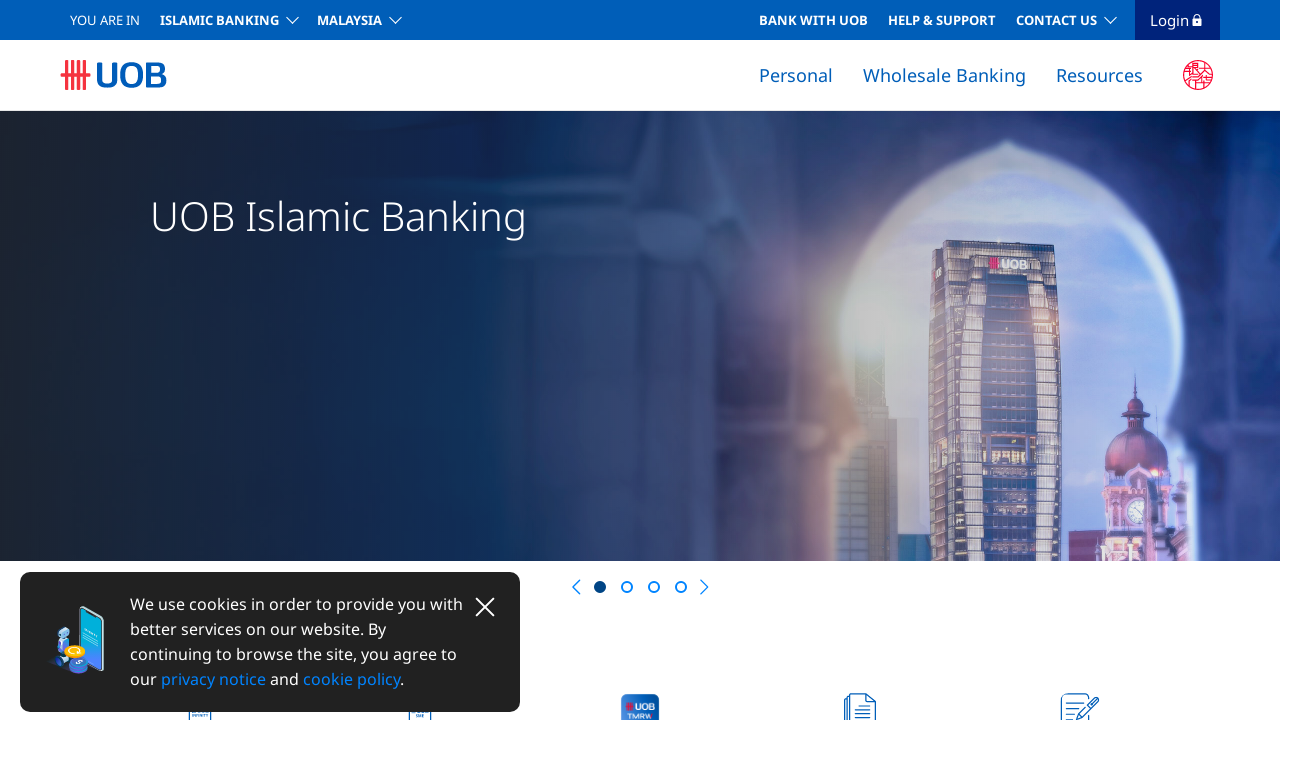

--- FILE ---
content_type: text/html;charset=UTF-8
request_url: https://www.uob.com.my/islamic/index.page
body_size: 16833
content:
<!DOCTYPE html>
<html>
<head>
<META http-equiv="Content-Type" content="text/html; charset=UTF-8">
<!--ls:headInjectionDataBegin[script]--><script>var dataElement = dataElement || {}; dataElement = { 
"pageName": "/islamic/index.page", 
"language": "English (UK)", 
"country": "MY", 
"product_category": "", 
"product_name": "", 
"product_id": "",
 "user_type": "anonymous", 
"event_name": "product_page", 
"segment": "islamic", 
"virtual_pagename": "" 
};</script><!--ls:headInjectionDataBegin[script]--><!--ls:headTopBegin[script]--><script src="//assets.adobedtm.com/4f0de1c2a678946ab5959eeb23f3c13fd6552995/satelliteLib-27e539a40079391d00d67113238af22ba9c90076.js"></script>


<script>
    (function (w, d, s, l, i) {
      w[l] = w[l] || [];
      w[l].push({
        'gtm.start': new Date().getTime(),
        event: 'gtm.js'
      });
      var f = d.getElementsByTagName(s)[0],
        j = d.createElement(s),
        dl = l != 'dataLayer' ? '&l=' + l : '';
      j.async = true;
      j.src = '//www.googletagmanager.com/gtm.js?id=' + i + dl;
      f.parentNode.insertBefore(j, f);
    })(window, document, 'script', 'dataLayer', 'GTM-TV94J8');
  </script>


<script type="application/ld+json">
{
  "@context": "https://schema.org",
  "@graph":
  [
  	{
		"@type": "Organization",
		"name": "United Overseas Bank Malaysia",
		"url": "https://www.uob.com.my/default/index.page",
		"logo": 
			{
        	"@type": "ImageObject",
        	"url": "https://www.uob.com.my/assets/web-resources/business/images/BrandAssets/UOB_Logo.svg"
			},
		"description": "UOB Malaysia offers a wide range of banking services, from personal banking to business solutions. Explore our secure and trusted financial offerings today.",
		"address": 
			{
        	"@type": "PostalAddress",
        	"streetAddress": "UOB Plaza 1 Kuala Lumpur, No. 7",
        	"addressRegion": "Jalan Raja Laut",
        	"postalCode": "50350",
        	"addressCountry": "Malaysia"
			},
		"contactPoint":
			[
        		{
          		"@type": "ContactPoint",
          		"name": "UOB Malaysia - Kuala Lumpur",
          		"telephone": "+6 03-26128 121",
          		"contactType": "Customer support",
          		"areaServed": "Kuala Lumpur"
        		}
      		],
      	"sameAs":
			[
        		"https://www.youtube.com/uob",
        		"https://www.instagram.com/uob.my/",
        		"https://www.facebook.com/uob.my/",
        		"https://www.linkedin.com/company/uob"
      		]
		}
	]
}
</script>
<!--ls:headTopEnd[script]--><!--ls:begin[analytics-head]--><!--ls:end[analytics-head]--><title>UOB Islamic Banking | UOB Malaysia</title>
<!--grid-layout-->
<!--ls:begin[stylesheet]-->
<style type="text/css">
          
          .iw_container
          {
            max-width:800px !important;
            margin-left: auto !important;
            margin-right: auto !important;
          }
          .iw_stretch
          {
            min-width: 100% !important;
          }
        </style>
<link href="/iwov-resources/grid/bootstrap/4.0/bootstrap-grid.min.css" type="text/css" rel="stylesheet">
<!--ls:end[stylesheet]-->
<!--ls:begin[script]-->
<!--ls:end[script]-->
<!--ls:begin[meta-pagetitle]-->
<meta name="pagetitle" content="UOB Islamic Banking | UOB Malaysia">
<!--ls:end[meta-pagetitle]-->
<!--ls:begin[meta-keywords]-->
<meta name="keywords" content="">
<!--ls:end[meta-keywords]-->
<!--ls:begin[meta-description]-->
<meta name="description" content="UOB Islamic Banking">
<!--ls:end[meta-description]-->
<!--ls:begin[custom-meta-data]-->
<meta http-equiv="X-UA-Compatible" content="IE=edge,chrome=1">
<meta http-equiv="X-UA-Compatible" content="IE=EmulateIE7; IE=EmulateIE8">
<meta name="viewport" content="width=device-width, initial-scale=1.0, maximum-scale=1.0">
<meta name="siteName" content="islamic">
<!--ls:end[custom-meta-data]-->
<!--ls:begin[meta-robots]-->
<meta name="robots" content="">
<meta name="robots" content="">
<!--ls:end[meta-robots]-->
<!--ls:begin[meta-vpath]-->
<meta name="vpath" content="">
<!--ls:end[meta-vpath]-->
<!--ls:begin[meta-page-locale-name]-->
<meta name="page-locale-name" content="">
<!--ls:end[meta-page-locale-name]-->
<!--ls:begin[stylesheet]-->
<link type="text/css" href="/assets/iwov-resources/css/plugins/mCustomScrollbar.css" rel="stylesheet" data-ocde-desktop_or_tablet_or_phone="show">
<!--ls:end[stylesheet]-->
<!--ls:begin[stylesheet]-->
<link type="text/css" href="/assets/iwov-resources/css/main.min.css" rel="stylesheet" data-ocde-desktop_or_tablet_or_phone="show">
<!--ls:end[stylesheet]-->
<!--ls:begin[stylesheet]-->
<link type="text/css" href="/assets/iwov-resources/css/theme.css" rel="stylesheet" data-ocde-desktop_or_tablet_or_phone="show">
<!--ls:end[stylesheet]-->
<!--ls:begin[stylesheet]-->
<link type="text/css" href="/assets/iwov-resources/css/en-font.css" rel="stylesheet" data-ocde-desktop_or_tablet_or_phone="show">
<!--ls:end[stylesheet]-->
<!--ls:begin[stylesheet]-->
<link type="text/css" href="/assets/iwov-resources/css/plugins/bootstrap-select.min.css" rel="stylesheet" data-ocde-desktop_or_tablet_or_phone="show">
<!--ls:end[stylesheet]-->
<!--ls:begin[stylesheet]-->
<link type="text/css" href="/assets/iwov-resources/css/extend.style.css" rel="stylesheet" data-ocde-desktop_or_tablet_or_phone="show">
<!--ls:end[stylesheet]-->
<!--ls:begin[script]-->
<script type="text/javascript" src="/assets/iwov-resources/js/plugins/jquery-3.5.1.min.js" data-ocde-desktop_or_tablet_or_phone="show"></script>
<!--ls:end[script]-->
<!--ls:begin[script]--><script type="text/javascript" src="/assets/iwov-resources/js/plugins/jquery.mark.min.js" data-ocde-desktop_or_tablet_or_phone="show"></script>
<!--ls:end[script]-->
<!--ls:begin[script]--><script type="text/javascript" src="/assets/iwov-resources/js/preloader.js" data-ocde-desktop_or_tablet_or_phone="show"></script>
<!--ls:end[script]-->
<!--ls:begin[canonical]-->
<link rel="canonical" href="https://www.uob.com.my/islamic/index.page">
<!--ls:end[canonical]-->
<!--ls:begin[head-injection]--><link rel="stylesheet" href="/assets/web-resources/business/css/calculator.css" media="all" />
<link rel="stylesheet" href="/assets/iwov-resources/css/custom.css" media="all" />
<link rel="stylesheet" href="/assets/iwov-resources/css/search.css" media="all" />
<link rel="stylesheet" href="/assets/web-resources/business/css/commercial-property-calculator.css" media="all" />
<link rel="stylesheet" href="/assets/web-resources/business/css/commercial-vehicle-calculator.css" media="all" />
<meta name="twitter:title" content="UOB Islamic Banking | UOB Malaysia"/>
<meta name="twitter:url" content="https://www.uob.com.my/islamic/index.page"/>
<meta name="twitter:description" content="UOB Islamic Banking"/>
<meta name="twitter:image" content="https://www.uob.com.my/assets/web-resources/islamic/images/index/main-desk-2880%C3%97900.jpg"/>
<meta property="og:title" content="UOB Islamic Banking | UOB Malaysia"/>
<meta property="og:url" content="https://www.uob.com.my/islamic/index.page"/>
<meta property="og:description" content="UOB Islamic Banking"/>
<meta property="og:image" content="https://www.uob.com.my/assets/web-resources/islamic/images/index/main-desk-2880%C3%97900.jpg"/>
<!--ls:end[head-injection]--><!--ls:begin[head-injection]--><!--ls:end[og/twitter]--><!--ls:begin[tracker-injection]--><!--ls:end[tracker-injection]--><!--ls:begin[script]--><!--ls:end[script]--><!--ls:begin[script]--><!--ls:end[script]--><!--ls:headBottomBegin[script]--><!--ls:headBottomEnd[script]--></head>
<body data-offset="10" data-target=".uob-scrollpy" data-spy="scroll" id="" class="">
<!--ls:bodyTopBegin[script]--><noscript>
      <iframe src="https://www.googletagmanager.com/ns.html?id=GTM-TV94J8" height="0" width="0" style="display:none;visibility:hidden"></iframe>
    </noscript>
<!--ls:bodyTopEnd[script]--><!--ls:begin[body]--><!--ls:begin[analytics-body-top]--><!--ls:end[analytics-body-top]--><div class="iw_viewport-wrapper"><div class="container-fluid iw_section" id="sectionkheg3uxa"> 
 <div class="row iw_row iw_stretch" id="rowkheg3uxb"> 
  <div class="iw_columns col-lg-12" id="colkheg3uxc"> 
   <div class="iw_component" id="iw_comp1612764166909">
     <!--ls:begin[component-1612764166909]--><style>#iw_comp1612764166909{}</style><div class="container-fluid">
   <div class="bg-white justify-content-center align-items-center notice-bar d-none"> <a href="" class="dtm-link ml-3 text-underline" target="" anchor_name="header:"></a><div class="d-inline-block close-notice-bar"></div>
   </div>
</div><div class="page-header">
   <header class="header" id="header">
      <div class="container-fluid">
         <div class="d-none d-lg-block lg-navbar">
            <div>
               <nav class="navbar navbar-expand-sm justify-content-sm-between">
                  <ul class="navbar-nav">
                     <li class="nav-item dropdown dropdown-block-lg pl-0 dropdown-block-lg--personal-banking"><span class="text-uppercase mr-6 you-are-in">you are in</span><a data-toggle="dropdown" Title="header" class="dtm-link nav-link d-inline dropdown-toggle d-inline font-weight-bold text-uppercase text-ff-rbold" href="#" target="_self" anchor_name="header:islamic banking">Islamic Banking</a><div class="dropdown-menu dropdown-menu-lg dropdown-menu-lg--personal-banking">
                           <div class="dropdown-items-block">
                              <h6 class="dropdown-header">For Individuals</h6><a href="https://www.uob.com.my/personal/index.page" class="dtm-link dropdown-item text-uppercase" target="_self" anchor_name="header:personal banking">Personal Banking</a><a href="https://www.uob.com.my/wealthbanking/index.page" class="dtm-link dropdown-item text-uppercase" target="_self" anchor_name="header:wealth banking">Wealth Banking</a><a href="https://www.uob.com.my/privilegebanking/index.page" class="dtm-link dropdown-item text-uppercase" target="_self" anchor_name="header:privilege banking">Privilege Banking</a><a href="https://www.uob.com.my/private/index.page" class="dtm-link dropdown-item text-uppercase" target="_self" anchor_name="header:private bank">Private Bank</a><a href="https://www.uob.com.my/personal/promotions/member-referrer.page" class="dtm-link dropdown-item text-uppercase" target="_self" anchor_name="header:uob referral">UOB Referral</a></div>
                           <div class="dropdown-items-block">
                              <h6 class="dropdown-header">For Companies</h6><a href="https://www.uob.com.my/business/index.page" class="dtm-link dropdown-item text-uppercase" target="_self" anchor_name="header:wholesale banking">Wholesale Banking</a><a href="https://www.uobgroup.com/foreign-direct-investment/index.page" class="dtm-link dropdown-item text-uppercase" target="_self" anchor_name="header:foreign direct investment">Foreign Direct Investment</a><a href="https://www.uobgroup.com/asean-insights/index.page" class="dtm-link dropdown-item text-uppercase" target="_self" anchor_name="header:uob asean insights">UOB ASEAN Insights</a><a href="https://www.uobgroup.com/industry-insights/index.page" class="dtm-link dropdown-item text-uppercase" target="_self" anchor_name="header:industry insights">Industry Insights</a></div>
                           <div class="dropdown-items-block">
                              <h6 class="dropdown-header">About UOB</h6><a href="https://www.uob.com.my/about/about-index.page" class="dtm-link dropdown-item text-uppercase" target="_self" anchor_name="header:corporate profile">Corporate Profile</a><a href="https://www.uob.com.my/stakeholders/financial/financial.page" class="dtm-link dropdown-item text-uppercase" target="_self" anchor_name="header:stakeholder relations">Stakeholder Relations</a><a href="https://www.uob.com.my/digitalisation/index.page" class="dtm-link dropdown-item text-uppercase" target="_self" anchor_name="header:uob digitalisation">UOB Digitalisation</a></div>
                        </div>
                     </li>
                     <li class="nav-item dropdown dropdown-block-lg"><a data-toggle="dropdown" href="#" class="dtm-link nav-link dropdown-toggle d-inline font-weight-bold text-uppercase text-ff-rbold" target="_self" anchor_name="header:malaysia">Malaysia</a><div class="dropdown-menu dropdown-menu-lg dropdown-menu-lg--language">
                           <div class="dropdown-items-block">
                              <h6 class="dropdown-header"></h6><a href="https://www.uobgroup.com/uobgroup/index.page" class="dtm-link dropdown-item text-uppercase" target="_self" anchor_name="header:uob group">UOB Group</a><a href="https://www.uob.com.sg/" class="dtm-link dropdown-item text-uppercase" target="_self" anchor_name="header:uob singapore">UOB Singapore</a><a href="https://www.uobchina.com.cn/general/index.page" class="dtm-link dropdown-item text-uppercase" target="_self" anchor_name="header:uob china">UOB China</a><a href="https://www.uobgroup.com/hk/index.page" class="dtm-link dropdown-item text-uppercase" target="_self" anchor_name="header:uob hong kong">UOB Hong Kong</a><a href="https://www.uob.co.id/personal/index.page" class="dtm-link dropdown-item text-uppercase" target="_self" anchor_name="header:uob indonesia">UOB Indonesia</a><a href="https://www.uobgroup.com/in/index.page" class="dtm-link dropdown-item text-uppercase" target="_self" anchor_name="header:uob mumbai">UOB Mumbai</a><a href="https://www.uobgroup.com/ph/index.page" class="dtm-link dropdown-item text-uppercase" target="_self" anchor_name="header:uob philippines">UOB Philippines</a><a href="https://www.uobgroup.com/kr/index.page" class="dtm-link dropdown-item text-uppercase" target="_self" anchor_name="header:uob seoul">UOB Seoul</a><a href="https://www.uobgroup.com/tw/index.page" class="dtm-link dropdown-item text-uppercase" target="_self" anchor_name="header:uob taipei">UOB Taipei</a><a href="https://www.uob.co.th/" class="dtm-link dropdown-item text-uppercase" target="_self" anchor_name="header:uob thailand">UOB Thailand</a><a href="https://www.uobgroup.com/jp/index.page" class="dtm-link dropdown-item text-uppercase" target="_self" anchor_name="header:uob tokyo">UOB Tokyo</a><a href="https://www.uob.com.vn/" class="dtm-link dropdown-item text-uppercase" target="_self" anchor_name="header:uob vietnam">UOB Vietnam</a><a href="https://www.uobgroup.com/myanmar/" class="dtm-link dropdown-item text-uppercase" target="_self" anchor_name="header:uob yangon">UOB Yangon</a></div>
                        </div>
                     </li>
                  </ul>
                  <ul class="navbar-nav">
                     <li class="nav-item"><a href="/business/bank-with-uob.page" class="dtm-link nav-link font-weight-bold text-uppercase text-ff-rbold" target="_self" anchor_name="header:bank with uob">Bank with UOB</a></li>
                     <li class="nav-item"><a href="/business/help-support/index.page" class="dtm-link nav-link font-weight-bold text-uppercase text-ff-rbold" target="_self" anchor_name="header:help &amp; support">Help & Support</a></li>
                     <li class="nav-item dropdown dropdown-block-lg"><a data-toggle="dropdown" href="#" class="dtm-link nav-link font-weight-bold dropdown-toggle text-uppercase text-ff-rbold" target="_self" anchor_name="header:contact us">Contact Us</a><div class="dropdown-menu dropdown-menu-lg-right dropdown-menu-lg dropdown-menu-lg--contact">
                           <div class="dropdown-items-block">
                              <h6 class="dropdown-header"></h6><a href="/business/contact-us.page" class="dtm-link dropdown-item text-uppercase" target="_self" anchor_name="header:contact us">Contact Us</a><a href="https://www.uob.com.my/default/uob-branch-locator.page" class="dtm-link dropdown-item text-uppercase" target="_blank" anchor_name="header:atm / branch locator">ATM / Branch Locator</a></div>
                        </div>
                     </li>
                     <li class="nav-item login-button dropdown pl-0 pr-4 ml-3"><a class="nav-link dropdown-toggle text-capitalize text-ff-rmedium" href="#" data-toggle="dropdown">Login<img loading="lazy" class="icon-login-lock" src="/assets/web-resources/business/images/Icons/icons-lock.svg" alt=""></a><div class="dropdown-menu dropdown-menu-right dropdown-menu-lg dropdown-menu-lg--login"><a href="https://pib.uob.com.my/" class="dtm-link dropdown-item text-uppercase text-wrap" target="_self" anchor_name="header:uob personal internet banking">UOB Personal Internet Banking</a><a href="https://www.uob.com.my/bibplus-infinity/" class="dtm-link dropdown-item text-uppercase text-wrap" target="_self" anchor_name="header:uob infinity">UOB INFINITY</a><a href="https://my.uobsme.uobgroup.com/" class="dtm-link dropdown-item text-uppercase text-wrap" target="_self" anchor_name="header:uob sme">UOB SME</a></div>
                     </li>
                  </ul>
               </nav>
            </div>
         </div>
         <div class="d-lg-none lg-down-header">
            <nav class="navbar mega-menu-lg-down-container navbar-expand-lg row ml-0 mr-0 bg-white headroom headroom--not-bottom headroom--not-top headroom--pinned">
               <div class="navbar-brand d-flex mb-0 mr-0 col-10 col-sm-11 pl-sm-0">
                  <div class="col-12 pr-0 pl-0 ml-sm-0">
                     <div class="row mr-0 ml-0 w-100 d-flex justify-content-between align-items-center"><span class="brand-item lg-down-logo"><a class="dtm-button" href="/business/index.page" button_name="header:uob logo"><img loading="lazy" src="/assets/web-resources/business/images/BrandAssets/UOB_Logo.svg" alt="uob logo"></a></span><span class="brand-item d-flex align-items-center"><span class="brand-item search-item" data-toggle="modal" data-target="#LgSearchModal"><a class="dtm-button" button_name="header:search"></a></span><span class="brand-item login-item">
                              <div class="dropdown d-none d-sm-block d-lg-none"><a class="text-link text-uppercase" href="#" data-toggle="dropdown">Login<img loading="lazy" class="icon-login-lock" src="/assets/web-resources/business/images/Icons/icons-lock.svg" alt=""></a><div class="dropdown-menu dropdown-menu-right dropdown-menu-lg-down dropdown-menu-lg-down--login"><a href="https://pib.uob.com.my/" class="dtm-link dropdown-item text-uppercase" target="_self" anchor_name="header:uob personal internet banking">UOB Personal Internet Banking</a><a href="https://www.uob.com.my/bibplus-infinity/" class="dtm-link dropdown-item text-uppercase" target="_self" anchor_name="header:uob infinity">UOB INFINITY</a><a href="https://my.uobsme.uobgroup.com/" class="dtm-link dropdown-item text-uppercase" target="_self" anchor_name="header:uob sme">UOB SME</a></div>
                              </div>
                              <div class="d-sm-none"><a class="text-link" data-toggle="modal" data-target="#LgDownLoginModal">Login<img loading="lazy" class="icon-login-lock" src="/assets/web-resources/business/images/Icons/icons-lock.svg" alt=""></a></div></span></span></div>
                  </div>
               </div><button class="navbar-toggler p-0 col-2 col-sm-1 d-flex justify-content-center" type="button" data-toggle="collapse" data-target="#collapsibleNavbar" aria-expanded="false">
                  <div class="navbar-toggler-icon menu-open"><svg xmlns="http://www.w3.org/2000/svg" xmlns:xlink="http://www.w3.org/1999/xlink" width="32px" height="32px" xlink:href="data:image/png;base64" viewBox="0 0 32 32" version="1.1">
                        <title>Icons/Menu</title>
                        <g id="Icons/Menu" stroke="none" stroke-width="1" fill="none" fill-rule="evenodd">
                           <path d="M26,19 L26,21 L6,21 L6,19 L26,19 Z M21,11 L21,13 L6,13 L6,11 L21,11 Z" id="Combined-Shape" fill="#212121"></path>
                        </g></svg></div>
                  <div class="d-none navbar-toggler-icon menu-close"><svg xmlns="http://www.w3.org/2000/svg" xmlns:xlink="http://www.w3.org/1999/xlink" width="32px" height="32px" viewBox="0 0 32 32" version="1.1">
                        <title>Icons/Exit</title>
                        <defs>
                           <filter id="filter-1">
                              <feColorMatrix in="SourceGraphic" type="matrix" values="0 0 0 0 0.129412 0 0 0 0 0.129412 0 0 0 0 0.129412 0 0 0 1.000000 0"></feColorMatrix>
                           </filter>
                        </defs>
                        <g id="Icons/Exit" stroke="none" stroke-width="1" fill="none" fill-rule="evenodd">
                           <g filter="url(#filter-1)" id="Cross">
                              <g transform="translate(6.000000, 6.000000)">
                                 <path d="M18.2929,19.7071 C18.6834,20.0976 19.3166,20.0976 19.7071,19.7071 C20.0976,19.3166 20.0976,18.6834 19.7071,18.2929 L11.4142,10 L19.7071,1.70711 C20.0976,1.31658 20.0976,0.683419 19.7071,0.292893 C19.3166,-0.0976309 18.6834,-0.097631 18.2929,0.292893 L9.99999992,8.58579 L1.70711,0.292894 C1.31658,-0.0976306 0.683417,-0.0976306 0.292893,0.292894 C-0.0976311,0.683418 -0.0976311,1.31658 0.292893,1.70711 L8.58579,10 L0.292893,18.2929 C-0.0976311,18.6834 -0.0976311,19.3166 0.292893,19.7071 C0.683417,20.0976 1.31658,20.0976 1.70711,19.7071 L9.99999992,11.4142 L18.2929,19.7071 Z" id="Path" fill="#212121"></path>
                              </g>
                           </g>
                        </g></svg></div></button></nav>
         </div>
      </div>
   </header>
   <div class="header-mega-menu" id="home-mega-menu">
      <div class="container-fluid">
         <div class="d-none d-lg-block bg-white mega-menu-lg-container shadow">
            <div>
               <nav class="navbar navbar-expand-lg justify-content-sm-between">
                  <div><a class="dtm-button navbar-brand mega-logo" href="/business/index.page" button_name="header:uob logo"><img loading="lazy" src="/assets/web-resources/business/images/BrandAssets/UOB_Logo.svg" alt="uob logo"></a></div>
                  <div class="navbar-expand-lg">
                     <ul class="navbar-nav mr-auto sticky-navbar login-button-sticky-none">
                        <li class="nav-item dropdown megamenu-li one">
                           <div><a href="/islamic/personal/index.page" class="dtm-link nav-link dropdown-toggle text-link--header pl-lg-4 pr-lg-4" target="_self" anchor_name="header:personal">Personal</a></div>
                           <div class="dropdown-menu megamenu" aria-labelledby="dropdown01">
                              <div class="row">
                                 <div class="col-lg">
                                    <h6 class="text-uppercase mega-menu-title">Accounts Transact</h6>
                                    <div class="dropdown-item"><a href="/personal/save/current/basic-current-account-i.page" class="dtm-link text-link" target="_self" anchor_name="header:basic current account-i">Basic Current Account-i</a></div>
                                    <div class="dropdown-item"><a href="/personal/save/savings/basic-savings-account-i.page" class="dtm-link text-link" target="_self" anchor_name="header:basic savings account-i">Basic Savings Account-i</a></div>
                                    <div class="dropdown-item"><a href="/islamic/personal/prosave-account-i.page" class="dtm-link text-link" target="_self" anchor_name="header:prosave account-i">ProSave Account-i</a></div>
                                    <div class="dropdown-item"><a href="/personal/save/fixed-deposit/fixed-deposits-i.page" class="dtm-link text-link" target="_self" anchor_name="header:fixed deposit-i">Fixed Deposit-i</a></div>
                                    <div class="dropdown-item"><a href="/personal/save/foreign-currency-account/foreign-currency-call-account-i.page" class="dtm-link text-link" target="_self" anchor_name="header:foreign currency call account-i">Foreign Currency Call Account-i</a></div>
                                    <div class="dropdown-item"><a href="/personal/save/fixed-deposit/fd-plus-i.page" class="dtm-link text-link" target="_self" anchor_name="header:fd plus-i">FD Plus-i</a></div>
                                    <div class="dropdown-item"><a href="/personal/cards/debit-cards/uob-debit-card.page" class="dtm-link text-link" target="_self" anchor_name="header:debit cards">Debit Cards</a></div>
                                 </div>
                                 <div class="split-line"></div>
                                 <div class="col-lg">
                                    <h6 class="text-uppercase mega-menu-title">FINANCING</h6>
                                    <div class="dropdown-item"><a href="/personal/borrow/property/home-financing-i.page" class="dtm-link text-link" target="_blank" anchor_name="header:home financing-i">Home Financing-i</a></div>
                                    <div class="dropdown-item"><a href="/personal/borrow/property/term-financing-i.page" class="dtm-link text-link" target="_self" anchor_name="header:term financing-i">Term Financing-i</a></div>
                                 </div>
                                 <div class="split-line"></div>
                                 <div class="col-lg">
                                    <h6 class="text-uppercase mega-menu-title">Invest and Protect</h6>
                                    <div class="dropdown-item"><a href="/personal/invest/islamic/wealth-management.page" class="dtm-link text-link" target="_self" anchor_name="header:islamic wealth management">Islamic Wealth Management</a></div>
                                    <div class="dropdown-item"><a href="/personal/insure/life-insurance/takaful-smart-aspire.page" class="dtm-link text-link" target="_self" anchor_name="header:smart aspire takaful">Smart Aspire Takaful</a></div>
                                    <div class="dropdown-item"><a href="/personal/insure/life-insurance/takaful-guide-to-takaful.page" class="dtm-link text-link" target="_self" anchor_name="header:guide to takaful">Guide To Takaful</a></div>
                                 </div>
                              </div>
                              <div class="row">
                                 <div class="tools col-lg-8 bg-light border-radius-10">
                                    <ul class="list-unstyled d-flex">
                                       <li>
                                          <div class="tools-title">Quick Links</div>
                                       </li>
                                       <li><a href="/personal/index.page" class="dtm-link text-link text-link--bright-blue" target="_self" anchor_name="header:personal internet banking">Personal Internet Banking</a></li>
                                       <li><a href="/personal/announcement.page" class="dtm-link text-link text-link--bright-blue" target="_self" anchor_name="header:announcement">Announcement</a></li>
                                       <li><a href="/personal/useful/price-rates.page" class="dtm-link text-link text-link--bright-blue" target="_self" anchor_name="header:rates &amp; prices">Rates & Prices</a></li>
                                       <li><a href="/personal/useful/fees-charges.page" class="dtm-link text-link text-link--bright-blue" target="_self" anchor_name="header:fees &amp; charges">Fees & Charges</a></li>
                                       <li><a href="/personal/save/islamic/deposits-pidm-deposit-insurance.page" class="dtm-link text-link text-link--bright-blue" target="_self" anchor_name="header:list of pidm insured deposit​">List of PIDM Insured Deposit​</a></li>
                                    </ul>
                                 </div>
                              </div>
                           </div>
                        </li>
                        <li class="nav-item dropdown megamenu-li two">
                           <div><a href="/islamic/business/index.page" class="dtm-link nav-link dropdown-toggle text-link--header pl-lg-4 pr-lg-4" target="_self" anchor_name="header:wholesale banking">Wholesale Banking</a></div>
                           <div class="dropdown-menu megamenu" aria-labelledby="dropdown02">
                              <div class="row">
                                 <div class="col-lg">
                                    <h6 class="text-uppercase mega-menu-title">Accounts Transact</h6>
                                    <div class="dropdown-item"><a href="/business/accounts/basic-current-account-i.page" class="dtm-link text-link" target="_self" anchor_name="header:basic current account-i">Basic Current Account-i</a></div>
                                    <div class="dropdown-item"><a href="/business/accounts/business-current-account-i.page" class="dtm-link text-link" target="_self" anchor_name="header:business current account-i">Business Current Account-i</a></div>
                                    <div class="dropdown-item"><a href="/business/accounts/fixed-deposits-i.page" class="dtm-link text-link" target="_self" anchor_name="header:fixed deposit-i">Fixed Deposit-i</a></div>
                                    <div class="dropdown-item"><a href="/business/accounts/money-market-deposit-i.page" class="dtm-link text-link" target="_self" anchor_name="header:money market deposit-i">Money Market Deposit-i</a></div>
                                    <div class="dropdown-item"><a href="/business/accounts/foreign-currency-account-i.page" class="dtm-link text-link" target="_self" anchor_name="header:foreign currency call account-i">Foreign Currency Call Account-i</a></div>
                                 </div>
                                 <div class="split-line"></div>
                                 <div class="col-lg">
                                    <h6 class="text-uppercase mega-menu-title">FINANCING</h6>
                                    <div class="dropdown-item"><a href="/business/finance/business-term-financing-i.page" class="dtm-link text-link" target="_self" anchor_name="header:business term financing-i">Business Term Financing-i</a></div>
                                    <div class="dropdown-item"><a href="/business/finance/revolving-credit-i.page" class="dtm-link text-link" target="_self" anchor_name="header:revolving credit-i​">Revolving Credit-i​</a></div>
                                    <div class="dropdown-item"><a href="/business/finance/wholesale-term-financing-i.page" class="dtm-link text-link" target="_self" anchor_name="header:wholesale term financing-i​">Wholesale Term Financing-i​</a></div>
                                 </div>
                                 <div class="split-line"></div>
                                 <div class="col-lg">
                                    <h6 class="text-uppercase mega-menu-title">Trade Services​</h6>
                                    <div class="dropdown-item"><a href="/business/trade/islamic/invoice-financing-i.page" class="dtm-link text-link" target="_self" anchor_name="header:invoice financing-i">Invoice Financing-i</a></div>
                                    <div class="dropdown-item"><a href="/business/trade/islamic/bank-guarantee-i.page" class="dtm-link text-link" target="_self" anchor_name="header:bank guarantee-i">Bank Guarantee-i</a></div>
                                    <div class="dropdown-item"><a href="/business/trade/islamic/accepted-bills-i.page" class="dtm-link text-link" target="_self" anchor_name="header:accepted bills-i">Accepted Bills-i</a></div>
                                    <div class="dropdown-item"><a href="/business/trade/islamic/letter-of-credit-i.page" class="dtm-link text-link" target="_self" anchor_name="header:letter of credit-i">Letter of Credit-i</a></div>
                                    <div class="dropdown-item"><a href="/business/trade/islamic/letter-of-credit-i.page" class="dtm-link text-link" target="_self" anchor_name="header:trust receipt-i">Trust Receipt-i</a></div>
                                 </div>
                                 <div class="split-line"></div>
                                 <div class="col-lg">
                                    <h6 class="text-uppercase mega-menu-title">Global Markets</h6>
                                    <div class="dropdown-item"><a href="/business/gm/foreign-exchange-spot-i.page" class="dtm-link text-link" target="_self" anchor_name="header:foreign exchange spot-i">Foreign Exchange Spot-i</a></div>
                                    <div class="dropdown-item"><a href="/business/gm/foreign-exchange-forward-i.page" class="dtm-link text-link" target="_self" anchor_name="header:foreign exchange forward-i">Foreign Exchange Forward-i</a></div>
                                 </div>
                              </div>
                              <div class="row">
                                 <div class="tools col-lg-8 bg-light border-radius-10">
                                    <ul class="list-unstyled d-flex">
                                       <li>
                                          <div class="tools-title">Quick Links</div>
                                       </li>
                                       <li><a href="/business/digital/infinity/index.page#calculator" class="dtm-link text-link text-link--bright-blue" target="_self" anchor_name="header:business internet banking / uob infinity">Business Internet Banking / UOB Infinity</a></li>
                                       <li><a href="/business/news-announcement.page#calculator" class="dtm-link text-link text-link--bright-blue" target="_self" anchor_name="header:announcement">Announcement</a></li>
                                       <li><a href="/business/help-support/rates-fees/index.page" class="dtm-link text-link text-link--bright-blue" target="_self" anchor_name="header:rates &amp; prices">Rates & Prices</a></li>
                                       <li><a href="/business/help-support/rates-fees/index.page" class="dtm-link text-link text-link--bright-blue" target="_self" anchor_name="header:fees &amp; charges">Fees & Charges</a></li>
                                       <li><a href="/islamic/business/comodity-index.page" class="dtm-link text-link text-link--bright-blue" target="_self" anchor_name="header:commodity trading">Commodity Trading</a></li>
                                    </ul>
                                 </div>
                              </div>
                           </div>
                        </li>
                        <li class="nav-item dropdown megamenu-li three">
                           <div><a href="" class="dtm-link nav-link dropdown-toggle text-link--header pl-lg-4 pr-lg-4" target="_self" anchor_name="header:resources">Resources</a></div>
                           <div class="dropdown-menu megamenu" aria-labelledby="dropdown03">
                              <div class="row">
                                 <div class="col-lg">
                                    <h6 class="text-uppercase mega-menu-title">Tools & Guide</h6>
                                    <div class="dropdown-item"><a href="/islamic/tools-guide/forms.page" class="dtm-link text-link" target="_self" anchor_name="header:forms downloads">Forms Downloads</a></div>
                                    <div class="dropdown-item"><a href="/islamic/tools-guide/glossary-of-terms.page" class="dtm-link text-link" target="_self" anchor_name="header:glossary of terms">Glossary of Terms</a></div>
                                    <div class="dropdown-item"><a href="/islamic/tools-guide/faq-general.page" class="dtm-link text-link" target="_self" anchor_name="header:faqs">FAQs</a></div>
                                    <div class="dropdown-item"><a href="/islamic/tools-guide/fees-and-charges.page" class="dtm-link text-link" target="_self" anchor_name="header:fees &amp; charges">Fees & Charges</a></div>
                                 </div>
                                 <div class="split-line"></div>
                                 <div class="col-lg">
                                    <h6 class="text-uppercase mega-menu-title">Shariah Committee</h6>
                                    <div class="dropdown-item"><a href="/islamic/tools-guide/shariah-committee-profile.page" class="dtm-link text-link" target="_self" anchor_name="header:profile">Profile</a></div>
                                 </div>
                              </div>
                              <div class="row">
                                 <div class="tools col-lg-8 bg-light border-radius-10">
                                    <ul class="list-unstyled d-flex">
                                       <li>
                                          <div class="tools-title">Quick Links</div>
                                       </li>
                                       <li><a href="/assets/web-resources/islamic/pdf/stc-governing-islamic-financing-facilities-bbd-wb.pdf" class="dtm-link text-link text-link--bright-blue" target="_blank" anchor_name="header:stc for islamic financing facilities">STC for Islamic Financing Facilities</a></li>
                                    </ul>
                                 </div>
                              </div>
                           </div>
                        </li>
                        <li class="nav-item megamenu-li header-search-icon">
                           <div><button class="dtm-button btn" data-toggle="modal" data-target="" button_name="header:search"></button></div>
                        </li>
                        <li class="nav-item megamenu-li right-by-you-seal">
                           <div><a class="btn dtm-button" button_name="uob seal mark" target="_self"><img loading="lazy" src="/assets/web-resources/business/images/Icons/right-by-you-seal.svg" alt=""></a></div>
                        </li>
                        <li class="nav-item login-button-sticky login-button dropdown ml-lg-5 d-none"><a class="nav-link dropdown-toggle text-capitalize text-white" href="#" data-toggle="dropdown">Login<img loading="lazy" class="icon-login-lock" src="/assets/web-resources/business/images/Icons/icons-lock.svg" alt=""></a><div class="dropdown-menu dropdown-menu-right dropdown-menu-lg dropdown-menu-lg--login"><a href="https://pib.uob.com.my/" class="dtm-link dropdown-item text-uppercase" target="_self" anchor_name="header:uob personal internet banking">UOB Personal Internet Banking</a><a href="https://www.uob.com.my/bibplus-infinity/" class="dtm-link dropdown-item text-uppercase" target="_self" anchor_name="header:uob infinity">UOB INFINITY</a><a href="https://my.uobsme.uobgroup.com/" class="dtm-link dropdown-item text-uppercase" target="_self" anchor_name="header:uob sme">UOB SME</a></div>
                        </li>
                     </ul>
                  </div>
               </nav>
            </div>
         </div>
         <div class="row d-lg-none lg-down-mega-menu">
            <div class="d-none col-sm-5 col-md-6 d-sm-block bg-light-gray"></div>
            <div class="col-12 col-sm-7 col-md-6 pl-0 pr-0 d-flex flex-column">
               <div class="collapse navbar-collapse" id="collapsibleNavbar">
                  <div class="mega-menu-list-top w-100">
                     <div class="mx-auto mega-menu-list-item">
                        <div class="accordion md-accordion" role="tablist" aria-multiselectable="true" id="accordion-headerEX1">
                           <div class="card">
                              <div class="card-header parent-accordion-header" role="tab" id="heading-headerEX1"><a class="collapsed" data-toggle="collapse" aria-expanded="false" data-parent="#accordion-headerEX1" href="#collapse-headerEX1">
                                    <h5 class="d-flex justify-content-between page-header__title"><span><img loading="lazy" class="d-none icon-chevron-left" src="/assets/iwov-resources/assets/Icons/icons-chevron-left.svg" alt="chevron left"><span class="title">Personal</span><img loading="lazy" class="d-none icon-chevron-right" src="/assets/iwov-resources/assets/Icons/icons-chevron-right.svg" alt="chevron right"></span></h5></a></div>
                              <div class="collapse" role="tabpanel" id="collapse-headerEX1" aria-labelledby="heading-headerEX1" data-parent="#accordion-headerEX1">
                                 <div class="card-body">
                                    <div class="row">
                                       <div class="split-line--row"></div>
                                       <div class="col-12 pb-4 pt-3">
                                          <div class="accordion" role="tablist" aria-multiselectable="true" id="lg-down-mega-menu-accordion-two1">
                                             <div class="card">
                                                <div class="card-header sub-accordion-header" role="tab" id="lg-down-mega-menu-accordion-two1-heading1"><a data-toggle="collapse" aria-expanded="true" data-parent="#lg-down-mega-menu-accordion-two1-heading1" href="#lg-down-mega-menu-accordion-two1-collapse1" aria-controls="lg-down-mega-menu-accordion-two1-collapse1">
                                                      <h6 class="d-flex justify-content-between"><span class="text-uppercase title">Accounts Transact</span><img loading="lazy" class="icon-chevron-down-black" src="/assets/iwov-resources/assets/Icons/icons-chevron-down-black.svg" alt="chevron down"></h6></a></div>
                                                <div class="collapse show" role="tabpanel" id="lg-down-mega-menu-accordion-two1-collapse1" aria-labelledby="lg-down-mega-menu-accordion-two1-heading11" data-parent="#lg-down-mega-menu-accordion-two1">
                                                   <div class="card-body">
                                                      <div class="dropdown-item"><a href="/personal/save/current/basic-current-account-i.page" class="dtm-link text-link" target="_self" anchor_name="header:basic current account-i">Basic Current Account-i</a></div>
                                                      <div class="dropdown-item"><a href="/personal/save/savings/basic-savings-account-i.page" class="dtm-link text-link" target="_self" anchor_name="header:basic savings account-i">Basic Savings Account-i</a></div>
                                                      <div class="dropdown-item"><a href="/islamic/personal/prosave-account-i.page" class="dtm-link text-link" target="_self" anchor_name="header:prosave account-i">ProSave Account-i</a></div>
                                                      <div class="dropdown-item"><a href="/personal/save/fixed-deposit/fixed-deposits-i.page" class="dtm-link text-link" target="_self" anchor_name="header:fixed deposit-i">Fixed Deposit-i</a></div>
                                                      <div class="dropdown-item"><a href="/personal/save/foreign-currency-account/foreign-currency-call-account-i.page" class="dtm-link text-link" target="_self" anchor_name="header:foreign currency call account-i">Foreign Currency Call Account-i</a></div>
                                                      <div class="dropdown-item"><a href="/personal/save/fixed-deposit/fd-plus-i.page" class="dtm-link text-link" target="_self" anchor_name="header:fd plus-i">FD Plus-i</a></div>
                                                      <div class="dropdown-item"><a href="/personal/cards/debit-cards/uob-debit-card.page" class="dtm-link text-link" target="_self" anchor_name="header:debit cards">Debit Cards</a></div>
                                                   </div>
                                                </div>
                                             </div>
                                          </div>
                                       </div>
                                       <div class="split-line--row"></div>
                                       <div class="col-12 pb-4 pt-3">
                                          <h6 class="text-uppercase accordion-dropdown-item-title">FINANCING</h6>
                                          <div class="dropdown-item"><a href="/personal/borrow/property/home-financing-i.page" class="dtm-link text-link" target="_blank" anchor_name="header:home financing-i">Home Financing-i</a></div>
                                          <div class="dropdown-item"><a href="/personal/borrow/property/term-financing-i.page" class="dtm-link text-link" target="_self" anchor_name="header:term financing-i">Term Financing-i</a></div>
                                       </div>
                                       <div class="split-line--row"></div>
                                       <div class="col-12 pb-4 pt-3">
                                          <h6 class="text-uppercase accordion-dropdown-item-title">Invest and Protect</h6>
                                          <div class="dropdown-item"><a href="/personal/invest/islamic/wealth-management.page" class="dtm-link text-link" target="_self" anchor_name="header:islamic wealth management">Islamic Wealth Management</a></div>
                                          <div class="dropdown-item"><a href="/personal/insure/life-insurance/takaful-smart-aspire.page" class="dtm-link text-link" target="_self" anchor_name="header:smart aspire takaful">Smart Aspire Takaful</a></div>
                                          <div class="dropdown-item"><a href="/personal/insure/life-insurance/takaful-guide-to-takaful.page" class="dtm-link text-link" target="_self" anchor_name="header:guide to takaful">Guide To Takaful</a></div>
                                       </div>
                                       <div class="col-12 tools bg-light pb-4 pt-3">
                                          <ul class="list-unstyled mb-0">
                                             <li><a class="tools-title" href="#">Quick Links</a></li>
                                             <li><a href="/personal/index.page" class="dtm-link text-link text-link--bright-blue" target="_self" anchor_name="header:personal internet banking">Personal Internet Banking</a></li>
                                             <li><a href="/personal/announcement.page" class="dtm-link text-link text-link--bright-blue" target="_self" anchor_name="header:announcement">Announcement</a></li>
                                             <li><a href="/personal/useful/price-rates.page" class="dtm-link text-link text-link--bright-blue" target="_self" anchor_name="header:rates &amp; prices">Rates & Prices</a></li>
                                             <li><a href="/personal/useful/fees-charges.page" class="dtm-link text-link text-link--bright-blue" target="_self" anchor_name="header:fees &amp; charges">Fees & Charges</a></li>
                                             <li><a href="/personal/save/islamic/deposits-pidm-deposit-insurance.page" class="dtm-link text-link text-link--bright-blue" target="_self" anchor_name="header:list of pidm insured deposit​">List of PIDM Insured Deposit​</a></li>
                                          </ul>
                                       </div>
                                       <div class="split-line--row"></div>
                                    </div>
                                 </div>
                              </div>
                           </div>
                        </div>
                     </div>
                     <div class="mx-auto mega-menu-list-item">
                        <div class="accordion md-accordion" role="tablist" aria-multiselectable="true" id="accordion-headerEX2">
                           <div class="card">
                              <div class="card-header parent-accordion-header" role="tab" id="heading-headerEX2"><a class="collapsed" data-toggle="collapse" aria-expanded="false" data-parent="#accordion-headerEX2" href="#collapse-headerEX2">
                                    <h5 class="d-flex justify-content-between page-header__title"><span><img loading="lazy" class="d-none icon-chevron-left" src="/assets/iwov-resources/assets/Icons/icons-chevron-left.svg" alt="chevron left"><span class="title">Wholesale Banking</span><img loading="lazy" class="d-none icon-chevron-right" src="/assets/iwov-resources/assets/Icons/icons-chevron-right.svg" alt="chevron right"></span></h5></a></div>
                              <div class="collapse" role="tabpanel" id="collapse-headerEX2" aria-labelledby="heading-headerEX2" data-parent="#accordion-headerEX2">
                                 <div class="card-body">
                                    <div class="row">
                                       <div class="split-line--row"></div>
                                       <div class="col-12 pb-4 pt-3">
                                          <div class="accordion" role="tablist" aria-multiselectable="true" id="lg-down-mega-menu-accordion-two2">
                                             <div class="card">
                                                <div class="card-header sub-accordion-header" role="tab" id="lg-down-mega-menu-accordion-two2-heading2"><a data-toggle="collapse" aria-expanded="true" data-parent="#lg-down-mega-menu-accordion-two2-heading2" href="#lg-down-mega-menu-accordion-two2-collapse2" aria-controls="lg-down-mega-menu-accordion-two2-collapse2">
                                                      <h6 class="d-flex justify-content-between"><span class="text-uppercase title">Accounts Transact</span><img loading="lazy" class="icon-chevron-down-black" src="/assets/iwov-resources/assets/Icons/icons-chevron-down-black.svg" alt="chevron down"></h6></a></div>
                                                <div class="collapse show" role="tabpanel" id="lg-down-mega-menu-accordion-two2-collapse2" aria-labelledby="lg-down-mega-menu-accordion-two2-heading12" data-parent="#lg-down-mega-menu-accordion-two2">
                                                   <div class="card-body">
                                                      <div class="dropdown-item"><a href="/business/accounts/basic-current-account-i.page" class="dtm-link text-link" target="_self" anchor_name="header:basic current account-i">Basic Current Account-i</a></div>
                                                      <div class="dropdown-item"><a href="/business/accounts/business-current-account-i.page" class="dtm-link text-link" target="_self" anchor_name="header:business current account-i">Business Current Account-i</a></div>
                                                      <div class="dropdown-item"><a href="/business/accounts/fixed-deposits-i.page" class="dtm-link text-link" target="_self" anchor_name="header:fixed deposit-i">Fixed Deposit-i</a></div>
                                                      <div class="dropdown-item"><a href="/business/accounts/money-market-deposit-i.page" class="dtm-link text-link" target="_self" anchor_name="header:money market deposit-i">Money Market Deposit-i</a></div>
                                                      <div class="dropdown-item"><a href="/business/accounts/foreign-currency-account-i.page" class="dtm-link text-link" target="_self" anchor_name="header:foreign currency call account-i">Foreign Currency Call Account-i</a></div>
                                                   </div>
                                                </div>
                                             </div>
                                          </div>
                                       </div>
                                       <div class="split-line--row"></div>
                                       <div class="col-12 pb-4 pt-3">
                                          <h6 class="text-uppercase accordion-dropdown-item-title">FINANCING</h6>
                                          <div class="dropdown-item"><a href="/business/finance/business-term-financing-i.page" class="dtm-link text-link" target="_self" anchor_name="header:business term financing-i">Business Term Financing-i</a></div>
                                          <div class="dropdown-item"><a href="/business/finance/revolving-credit-i.page" class="dtm-link text-link" target="_self" anchor_name="header:revolving credit-i​">Revolving Credit-i​</a></div>
                                          <div class="dropdown-item"><a href="/business/finance/wholesale-term-financing-i.page" class="dtm-link text-link" target="_self" anchor_name="header:wholesale term financing-i​">Wholesale Term Financing-i​</a></div>
                                       </div>
                                       <div class="split-line--row"></div>
                                       <div class="col-12 pb-4 pt-3">
                                          <h6 class="text-uppercase accordion-dropdown-item-title">Trade Services​</h6>
                                          <div class="dropdown-item"><a href="/business/trade/islamic/invoice-financing-i.page" class="dtm-link text-link" target="_self" anchor_name="header:invoice financing-i">Invoice Financing-i</a></div>
                                          <div class="dropdown-item"><a href="/business/trade/islamic/bank-guarantee-i.page" class="dtm-link text-link" target="_self" anchor_name="header:bank guarantee-i">Bank Guarantee-i</a></div>
                                          <div class="dropdown-item"><a href="/business/trade/islamic/accepted-bills-i.page" class="dtm-link text-link" target="_self" anchor_name="header:accepted bills-i">Accepted Bills-i</a></div>
                                          <div class="dropdown-item"><a href="/business/trade/islamic/letter-of-credit-i.page" class="dtm-link text-link" target="_self" anchor_name="header:letter of credit-i">Letter of Credit-i</a></div>
                                          <div class="dropdown-item"><a href="/business/trade/islamic/letter-of-credit-i.page" class="dtm-link text-link" target="_self" anchor_name="header:trust receipt-i">Trust Receipt-i</a></div>
                                       </div>
                                       <div class="split-line--row"></div>
                                       <div class="col-12 pb-4 pt-3">
                                          <h6 class="text-uppercase accordion-dropdown-item-title">Global Markets</h6>
                                          <div class="dropdown-item"><a href="/business/gm/foreign-exchange-spot-i.page" class="dtm-link text-link" target="_self" anchor_name="header:foreign exchange spot-i">Foreign Exchange Spot-i</a></div>
                                          <div class="dropdown-item"><a href="/business/gm/foreign-exchange-forward-i.page" class="dtm-link text-link" target="_self" anchor_name="header:foreign exchange forward-i">Foreign Exchange Forward-i</a></div>
                                       </div>
                                       <div class="col-12 tools bg-light pb-4 pt-3">
                                          <ul class="list-unstyled mb-0">
                                             <li><a class="tools-title" href="#">Quick Links</a></li>
                                             <li><a href="/business/digital/infinity/index.page#calculator" class="dtm-link text-link text-link--bright-blue" target="_self" anchor_name="header:business internet banking / uob infinity">Business Internet Banking / UOB Infinity</a></li>
                                             <li><a href="/business/news-announcement.page#calculator" class="dtm-link text-link text-link--bright-blue" target="_self" anchor_name="header:announcement">Announcement</a></li>
                                             <li><a href="/business/help-support/rates-fees/index.page" class="dtm-link text-link text-link--bright-blue" target="_self" anchor_name="header:rates &amp; prices">Rates & Prices</a></li>
                                             <li><a href="/business/help-support/rates-fees/index.page" class="dtm-link text-link text-link--bright-blue" target="_self" anchor_name="header:fees &amp; charges">Fees & Charges</a></li>
                                             <li><a href="/islamic/business/comodity-index.page" class="dtm-link text-link text-link--bright-blue" target="_self" anchor_name="header:commodity trading">Commodity Trading</a></li>
                                          </ul>
                                       </div>
                                       <div class="split-line--row"></div>
                                    </div>
                                 </div>
                              </div>
                           </div>
                        </div>
                     </div>
                     <div class="mx-auto mega-menu-list-item">
                        <div class="accordion md-accordion" role="tablist" aria-multiselectable="true" id="accordion-headerEX3">
                           <div class="card">
                              <div class="card-header parent-accordion-header" role="tab" id="heading-headerEX3"><a class="collapsed" data-toggle="collapse" aria-expanded="false" data-parent="#accordion-headerEX3" href="#collapse-headerEX3">
                                    <h5 class="d-flex justify-content-between page-header__title"><span><img loading="lazy" class="d-none icon-chevron-left" src="/assets/iwov-resources/assets/Icons/icons-chevron-left.svg" alt="chevron left"><span class="title">Resources</span><img loading="lazy" class="d-none icon-chevron-right" src="/assets/iwov-resources/assets/Icons/icons-chevron-right.svg" alt="chevron right"></span></h5></a></div>
                              <div class="collapse" role="tabpanel" id="collapse-headerEX3" aria-labelledby="heading-headerEX3" data-parent="#accordion-headerEX3">
                                 <div class="card-body">
                                    <div class="row">
                                       <div class="split-line--row"></div>
                                       <div class="col-12 pb-4 pt-3">
                                          <div class="accordion" role="tablist" aria-multiselectable="true" id="lg-down-mega-menu-accordion-two3">
                                             <div class="card">
                                                <div class="card-header sub-accordion-header" role="tab" id="lg-down-mega-menu-accordion-two3-heading3"><a data-toggle="collapse" aria-expanded="true" data-parent="#lg-down-mega-menu-accordion-two3-heading3" href="#lg-down-mega-menu-accordion-two3-collapse3" aria-controls="lg-down-mega-menu-accordion-two3-collapse3">
                                                      <h6 class="d-flex justify-content-between"><span class="text-uppercase title">Tools & Guide</span><img loading="lazy" class="icon-chevron-down-black" src="/assets/iwov-resources/assets/Icons/icons-chevron-down-black.svg" alt="chevron down"></h6></a></div>
                                                <div class="collapse show" role="tabpanel" id="lg-down-mega-menu-accordion-two3-collapse3" aria-labelledby="lg-down-mega-menu-accordion-two3-heading13" data-parent="#lg-down-mega-menu-accordion-two3">
                                                   <div class="card-body">
                                                      <div class="dropdown-item"><a href="/islamic/tools-guide/forms.page" class="dtm-link text-link" target="_self" anchor_name="header:forms downloads">Forms Downloads</a></div>
                                                      <div class="dropdown-item"><a href="/islamic/tools-guide/glossary-of-terms.page" class="dtm-link text-link" target="_self" anchor_name="header:glossary of terms">Glossary of Terms</a></div>
                                                      <div class="dropdown-item"><a href="/islamic/tools-guide/faq-general.page" class="dtm-link text-link" target="_self" anchor_name="header:faqs">FAQs</a></div>
                                                      <div class="dropdown-item"><a href="/islamic/tools-guide/fees-and-charges.page" class="dtm-link text-link" target="_self" anchor_name="header:fees &amp; charges">Fees & Charges</a></div>
                                                   </div>
                                                </div>
                                             </div>
                                          </div>
                                       </div>
                                       <div class="split-line--row"></div>
                                       <div class="col-12 pb-4 pt-3">
                                          <h6 class="text-uppercase accordion-dropdown-item-title">Shariah Committee</h6>
                                          <div class="dropdown-item"><a href="/islamic/tools-guide/shariah-committee-profile.page" class="dtm-link text-link" target="_self" anchor_name="header:profile">Profile</a></div>
                                       </div>
                                       <div class="col-12 tools bg-light pb-4 pt-3">
                                          <ul class="list-unstyled mb-0">
                                             <li><a class="tools-title" href="#">Quick Links</a></li>
                                             <li><a href="/assets/web-resources/islamic/pdf/stc-governing-islamic-financing-facilities-bbd-wb.pdf" class="dtm-link text-link text-link--bright-blue" target="_blank" anchor_name="header:stc for islamic financing facilities">STC for Islamic Financing Facilities</a></li>
                                          </ul>
                                       </div>
                                       <div class="split-line--row"></div>
                                    </div>
                                 </div>
                              </div>
                           </div>
                        </div>
                     </div>
                     <div class="mega-menu-list-item seal-mark text-right mr-2"><span class="brand-item"><a class="dtm-button" button_name="uob seal mark"><img loading="lazy" src="/assets/web-resources/business/images/Icons/right-by-you-seal.svg" alt=""></a></span></div>
                  </div>
                  <ul class="navbar-nav personal-banking-block w-100 flex-grow-1">
                     <li class="nav-item collapse-block">
                        <p><span class="text-uppercase">you are in</span>&nbsp;<a class="text-white font-weight-bold collapse-title text-uppercase" href="#headerMenu1" aria-controls="headerMenu1" data-toggle="collapse" role="button" aria-expanded="false">Islamic Banking<img loading="lazy" class="collapse-toggler icon-arrow-down" src="/assets/iwov-resources/assets/Icons/icons-chevron-down.svg" alt=""></a></p>
                        <div class="collapse" id="headerMenu1">
                           <div class="card card-body">
                              <div class="collpase-items-block">
                                 <h3 class="collpase-items-header">For Individuals</h3><a href="https://www.uob.com.my/personal/index.page" class="dtm-link text-uppercase text-white pt-4 pb-4 d-block" target="_self" anchor_name="header:personal banking">Personal Banking</a><a href="https://www.uob.com.my/wealthbanking/index.page" class="dtm-link text-uppercase text-white pt-4 pb-4 d-block" target="_self" anchor_name="header:wealth banking">Wealth Banking</a><a href="https://www.uob.com.my/privilegebanking/index.page" class="dtm-link text-uppercase text-white pt-4 pb-4 d-block" target="_self" anchor_name="header:privilege banking">Privilege Banking</a><a href="https://www.uob.com.my/private/index.page" class="dtm-link text-uppercase text-white pt-4 pb-4 d-block" target="_self" anchor_name="header:private bank">Private Bank</a><a href="https://www.uob.com.my/personal/promotions/member-referrer.page" class="dtm-link text-uppercase text-white pt-4 pb-4 d-block" target="_self" anchor_name="header:uob referral">UOB Referral</a><h6 class="collpase-items-header">For Companies</h6><a href="https://www.uob.com.my/business/index.page" class="dtm-link text-uppercase text-white pt-4 pb-4 d-block" target="_self" anchor_name="header:wholesale banking">Wholesale Banking</a><a href="https://www.uobgroup.com/foreign-direct-investment/index.page" class="dtm-link text-uppercase text-white pt-4 pb-4 d-block" target="_self" anchor_name="header:foreign direct investment">Foreign Direct Investment</a><a href="https://www.uobgroup.com/asean-insights/index.page" class="dtm-link text-uppercase text-white pt-4 pb-4 d-block" target="_self" anchor_name="header:uob asean insights">UOB ASEAN Insights</a><a href="https://www.uobgroup.com/industry-insights/index.page" class="dtm-link text-uppercase text-white pt-4 pb-4 d-block" target="_self" anchor_name="header:industry insights">Industry Insights</a><h6 class="collpase-items-header">About UOB</h6><a href="https://www.uob.com.my/about/about-index.page" class="dtm-link text-uppercase text-white pt-4 pb-4 d-block" target="_self" anchor_name="header:corporate profile">Corporate Profile</a><a href="https://www.uob.com.my/stakeholders/financial/financial.page" class="dtm-link text-uppercase text-white pt-4 pb-4 d-block" target="_self" anchor_name="header:stakeholder relations">Stakeholder Relations</a><a href="https://www.uob.com.my/digitalisation/index.page" class="dtm-link text-uppercase text-white pt-4 pb-4 d-block" target="_self" anchor_name="header:uob digitalisation">UOB Digitalisation</a></div>
                           </div>
                        </div>
                     </li>
                     <li class="nav-item collapse-block">
                        <p><a class="text-white font-weight-bold collapse-title text-uppercase" href="#headerMenu2" aria-controls="headerMenu2" data-toggle="collapse" role="button" aria-expanded="false">Malaysia<img loading="lazy" class="collapse-toggler icon-arrow-down" src="/assets/iwov-resources/assets/Icons/icons-chevron-down.svg" alt=""></a></p>
                        <div class="collapse" id="headerMenu2">
                           <div class="card card-body">
                              <div class="collpase-items-block">
                                 <h3 class="collpase-items-header"></h3><a href="https://www.uobgroup.com/uobgroup/index.page" class="dtm-link text-uppercase text-white pt-4 pb-4 d-block" target="_self" anchor_name="header:uob group">UOB Group</a><a href="https://www.uob.com.sg/" class="dtm-link text-uppercase text-white pt-4 pb-4 d-block" target="_self" anchor_name="header:uob singapore">UOB Singapore</a><a href="https://www.uobchina.com.cn/general/index.page" class="dtm-link text-uppercase text-white pt-4 pb-4 d-block" target="_self" anchor_name="header:uob china">UOB China</a><a href="https://www.uobgroup.com/hk/index.page" class="dtm-link text-uppercase text-white pt-4 pb-4 d-block" target="_self" anchor_name="header:uob hong kong">UOB Hong Kong</a><a href="https://www.uob.co.id/personal/index.page" class="dtm-link text-uppercase text-white pt-4 pb-4 d-block" target="_self" anchor_name="header:uob indonesia">UOB Indonesia</a><a href="https://www.uobgroup.com/in/index.page" class="dtm-link text-uppercase text-white pt-4 pb-4 d-block" target="_self" anchor_name="header:uob mumbai">UOB Mumbai</a><a href="https://www.uobgroup.com/ph/index.page" class="dtm-link text-uppercase text-white pt-4 pb-4 d-block" target="_self" anchor_name="header:uob philippines">UOB Philippines</a><a href="https://www.uobgroup.com/kr/index.page" class="dtm-link text-uppercase text-white pt-4 pb-4 d-block" target="_self" anchor_name="header:uob seoul">UOB Seoul</a><a href="https://www.uobgroup.com/tw/index.page" class="dtm-link text-uppercase text-white pt-4 pb-4 d-block" target="_self" anchor_name="header:uob taipei">UOB Taipei</a><a href="https://www.uob.co.th/" class="dtm-link text-uppercase text-white pt-4 pb-4 d-block" target="_self" anchor_name="header:uob thailand">UOB Thailand</a><a href="https://www.uobgroup.com/jp/index.page" class="dtm-link text-uppercase text-white pt-4 pb-4 d-block" target="_self" anchor_name="header:uob tokyo">UOB Tokyo</a><a href="https://www.uob.com.vn/" class="dtm-link text-uppercase text-white pt-4 pb-4 d-block" target="_self" anchor_name="header:uob vietnam">UOB Vietnam</a><a href="https://www.uobgroup.com/myanmar/" class="dtm-link text-uppercase text-white pt-4 pb-4 d-block" target="_self" anchor_name="header:uob yangon">UOB Yangon</a></div>
                           </div>
                        </div>
                     </li>
                     <li class="nav-item"><a href="/business/bank-with-uob.page" class="dtm-link nav-link text-uppercase" target="_self" anchor_name="header:bank with uob">Bank with UOB</a></li>
                     <li class="nav-item"><a href="/business/help-support/index.page" class="dtm-link nav-link text-uppercase" target="_self" anchor_name="header:help &amp; support">Help & Support</a></li>
                     <li class="nav-item collapse-block">
                        <p><a class="text-white text-uppercase collapse-title font-weight-bold" data-toggle="collapse" role="button" aria-expanded="false" href="#headerTwoMenu3" aria-controls="headerTwoMenu3">Contact Us<img loading="lazy" class="collapse-toggler icon-arrow-down" src="/assets/iwov-resources/assets/Icons/icons-chevron-down.svg" alt=""></a></p>
                        <div class="collapse" id="headerTwoMenu3">
                           <div class="card card-body"><a href="/business/contact-us.page" class="dtm-link text-uppercase text-white pt-4 pb-4" target="_self" anchor_name="header:contact us">Contact Us</a><a href="https://www.uob.com.my/default/uob-branch-locator.page" class="dtm-link text-uppercase text-white pt-4 pb-4" target="_blank" anchor_name="header:atm / branch locator">ATM / Branch Locator</a></div>
                        </div>
                     </li>
                  </ul>
               </div>
            </div>
         </div>
      </div>
   </div>
</div><div class="modal fade" id="LgDownLoginModal" tabindex="-1" role="dialog" aria-hidden="true">
   <div class="modal-dialog">
      <div class="modal-content">
         <div class="modal-header">
            <h5 class="modal-title">Login<img loading="lazy" class="icon-login-lock" src="/assets/web-resources/business/images/Icons/icons-lock.svg" alt=""></h5><button type="button" class="close" data-dismiss="modal" aria-label="Close"><img loading="lazy" aria-hidden="true" class="icon-close" src="/assets/iwov-resources/assets/Icons/icons-exit-white.svg" alt="close icon"></button></div>
         <div class="modal-body">
            <ul class="list-unstyled">
               <li><a href="https://pib.uob.com.my/" class="dtm-link text-link text-uppercase" target="_self" anchor_name="header:uob personal internet banking">UOB Personal Internet Banking</a></li>
               <li><a href="https://www.uob.com.my/bibplus-infinity/" class="dtm-link text-link text-uppercase" target="_self" anchor_name="header:uob infinity">UOB INFINITY</a></li>
               <li><a href="https://my.uobsme.uobgroup.com/" class="dtm-link text-link text-uppercase" target="_self" anchor_name="header:uob sme">UOB SME</a></li>
            </ul>
         </div>
      </div>
   </div>
</div><!--ls:end[component-1612764166909]--> 
   </div> 
  </div> 
 </div> 
</div> 
<div class="container-fluid iw_section" id="sectionkjth38f7"> 
 <div class="row iw_row iw_stretch" id="rowkjth38f8"> 
  <div class="iw_columns col-lg-12" id="colkjth38f9"> 
   <div class="iw_component" id="iw_comp1612764166912">
     <style>#iw_comp1612764166912{}</style><!--Preloader Start --><div id="preloader" class="modal-backdrop loader-backdrop d-flex align-items-center justify-content-center flex-column fade invisible ">
   <div class="spinner-border text-primary" role="status"></div>
   <div class="subtitle subtitle--bold text-uppercase white-color">Loading...</div>
</div>
<!--Preloader End --> 
   </div> 
  </div> 
 </div> 
</div> 
<div class="container-fluid iw_section" id="sectionkheg3uxd"> 
 <div class="row iw_row iw_stretch" id="rowkheg3uxe"> 
  <div class="iw_columns col-lg-12" id="colkheg3uxf"> 
   <div id="main"> 
    <div class="iw_placeholder" id="iw_placeholder1605162160633"> 
     <div class="iw_component" id="iw_comp1759327116499">
       <!--ls:begin[component-1759327116499]--><style>#iw_comp1759327116499{}</style><div xmlns:xs="http://www.w3.org/2001/XMLSchema" data-ride="carousel" class="carousel slide text-center pointer-event multi-masthead" id="carouselExampleIndicators">
   <div class="carousel-inner">
      <div class="carousel-item active">
         <div class="jumbotron has-bg-img masthead masthead-dark p-0 mb-0 container-fluid rounded-0 text-left reduced-height">
            <div><img loading="lazy" class="d-md-none bg-img" src="/assets/web-resources/islamic/images/index/main-mob-750x900.jpg" alt="Value you trust"><img loading="lazy" class="d-none d-md-block bg-img" src="/assets/web-resources/islamic/images/index/main-desk-2880%C3%97900.jpg" alt="Value you trust"></div>
            <div class="overlay">
               <div class="row ml-0 mr-0">
                  <div class="col col-md-6 uob-form masthead-form pr-0">
                     <h1 class="uob-h2 mb-md-5">UOB Islamic Banking</h1>
                     <div></div>
                  </div>
               </div>
            </div>
         </div>
      </div>
      <div class="carousel-item">
         <div class="jumbotron has-bg-img masthead masthead-dark p-0 mb-0 container-fluid rounded-0 text-left reduced-height">
            <div><img loading="lazy" class="d-md-none bg-img" src="/assets/web-resources/islamic/images/personal/index/banner-index-375x450.jpg" alt="Manage your daily finances with ease"><img loading="lazy" class="d-none d-md-block bg-img" src="/assets/web-resources/islamic/images/personal/index/banner-index-2880x900.jpg" alt="Manage your daily finances with ease"></div>
            <div class="overlay">
               <div class="row ml-0 mr-0">
                  <div class="col col-md-6 uob-form masthead-form pr-0">
                     <h2 class="uob-h2 mb-md-5">Manage your daily finances with ease</h2>
                     <div><a href="/islamic/personal/index.page" class="dtm-button d-inline-block mr-4 " target="_self" button_name="find out more"><button class="btn btn-default-primary mb-4 dark-bg">Find out more</button></a></div>
                  </div>
               </div>
            </div>
         </div>
      </div>
      <div class="carousel-item">
         <div class="jumbotron has-bg-img masthead masthead-dark p-0 mb-0 container-fluid rounded-0 text-left reduced-height">
            <div><img loading="lazy" class="d-md-none bg-img" src="/assets/web-resources/islamic/images/business/index/business-index-750x900.jpg" alt="Take your business to a greater heights"><img loading="lazy" class="d-none d-md-block bg-img" src="/assets/web-resources/islamic/images/business/index/business-index-2880x900.jpg" alt="Take your business to a greater heights"></div>
            <div class="overlay">
               <div class="row ml-0 mr-0">
                  <div class="col col-md-6 uob-form masthead-form pr-0">
                     <h2 class="uob-h2 mb-md-5">Take your business to a greater heights</h2>
                     <div><a href="/islamic/business/index.page" class="dtm-button d-inline-block mr-4 " target="_self" button_name="find out more"><button class="btn btn-default-primary mb-4 dark-bg">Find out more</button></a></div>
                  </div>
               </div>
            </div>
         </div>
      </div>
      <div class="carousel-item">
         <div class="jumbotron has-bg-img masthead masthead-dark p-0 mb-0 container-fluid rounded-0 text-left reduced-height">
            <div><img loading="lazy" class="d-md-none bg-img" src="/assets/web-resources/personal/invest/islamic/wealth-management/wealth-management-750x900.jpg" alt="Islamic Wealth Management"><img loading="lazy" class="d-none d-md-block bg-img" src="/assets/web-resources/personal/invest/islamic/wealth-management/wealth-management-2880x900.jpg" alt="Islamic Wealth Management"></div>
            <div class="overlay">
               <div class="row ml-0 mr-0">
                  <div class="col col-md-6 uob-form masthead-form pr-0">
                     <h2 class="uob-h2 mb-md-5">Islamic Wealth Management</h2>
                     <p class="paragraph-large">Start your Islamic Wealth Management journey here</p>
                     <div><a href="https://www.uob.com.my/personal/invest/islamic/wealth-management.page" class="dtm-button d-inline-block mr-4 " target="_self" button_name="find out more"><button class="btn btn-default-primary mb-4 dark-bg">Find out more</button></a></div>
                  </div>
               </div>
            </div>
         </div>
      </div>
   </div>
   <div class="carousel-controls d-inline-flex align-items-center justify-content-center"><a class="carousel-control-prev" role="button" data-slide="prev" href="#carouselExampleIndicators"><span class="carousel-control-prev-icon" aria-hidden="true"></span><span class="sr-only">Previous</span></a><ol class="carousel-indicators">
         <li data-target="#carouselExampleIndicators" data-slide-to="0" class="active"></li>
         <li data-target="#carouselExampleIndicators" data-slide-to="1" class=""></li>
         <li data-target="#carouselExampleIndicators" data-slide-to="2" class=""></li>
         <li data-target="#carouselExampleIndicators" data-slide-to="3" class=""></li>
      </ol><a class="carousel-control-next" role="button" data-slide="next" href="#carouselExampleIndicators"><span class="carousel-control-next-icon" aria-hidden="true"></span><span class="sr-only">Next</span></a></div>
</div><!--ls:end[component-1759327116499]--> 
     </div> 
     <div class="iw_component" id="iw_comp1759327117751">
       <style>#iw_comp1759327117751{}</style><section class="industry-persona " id="industry-persona">
   <div class="container">
      <div class="row persona-tile-wrapper justify-content-between pd-20">
         <div class="col-md col-12 persona-tile text-lg-center align-items-center d-lg-block">
            <div class="row">
               <div class="col-md-12 col-3 d-flex justify-content-center align-items-center p-0 mb-lg-3 mb-0"><a class="dtm-tile" tile_name="uob infinity" href="/business/digital/infinity/index.page" target="_blank"><img loading="lazy" class="img-fluid d-none d-md-block mx-auto" src="/assets/web-resources/business/images/index/uob-infinity-40x40px.svg" alt="UOB Infinity"></a><a class="dtm-tile d-block d-md-none" tile_name="uob infinity" href="/business/digital/infinity/index.page" target="_blank"><img loading="lazy" class="img-fluid mx-auto industry-persona-m-image" src="/assets/web-resources/business/images/index/uob-infinity-40x40px.svg" alt="UOB Infinity"></a></div>
               <div class="col-md-12 col-9 d-flex align-items-center pl-0 py-0 justify-content-md-center px-lg-4"><a class="dtm-tile" tile_name="uob infinity" href="/business/digital/infinity/index.page" target="_blank">UOB Infinity</a></div>
            </div>
         </div>
         <div class="col-md col-12 persona-tile text-lg-center align-items-center d-lg-block">
            <div class="row">
               <div class="col-md-12 col-3 d-flex justify-content-center align-items-center p-0 mb-lg-3 mb-0"><a class="dtm-tile" tile_name="uob sme app" href="/business/digital/uob-sme-app.page" target="_blank"><img loading="lazy" class="img-fluid d-none d-md-block mx-auto" src="/assets/web-resources/business/images/index/uob-sme-40x40px.svg" alt="UOB SME App"></a><a class="dtm-tile d-block d-md-none" tile_name="uob sme app" href="/business/digital/uob-sme-app.page" target="_blank"><img loading="lazy" class="img-fluid mx-auto industry-persona-m-image" src="/assets/web-resources/business/images/index/uob-sme-40x40px.svg" alt="UOB SME App"></a></div>
               <div class="col-md-12 col-9 d-flex align-items-center pl-0 py-0 justify-content-md-center px-lg-4"><a class="dtm-tile" tile_name="uob sme app" href="/business/digital/uob-sme-app.page" target="_blank">UOB SME App</a></div>
            </div>
         </div>
         <div class="col-md col-12 persona-tile text-lg-center align-items-center d-lg-block">
            <div class="row">
               <div class="col-md-12 col-3 d-flex justify-content-center align-items-center p-0 mb-lg-3 mb-0"><a class="dtm-tile" tile_name="uob tmrw app" href="/personal/eservices/tmrw/index.page" target="_blank"><img loading="lazy" class="img-fluid d-none d-md-block mx-auto" src="/assets/web-resources/images/Icons/tmrw-40x40.svg" alt="UOB TMRW App"></a><a class="dtm-tile d-block d-md-none" tile_name="uob tmrw app" href="/personal/eservices/tmrw/index.page" target="_blank"><img loading="lazy" class="img-fluid mx-auto industry-persona-m-image" src="/assets/web-resources/images/Icons/tmrw-40x40.svg" alt="UOB TMRW App"></a></div>
               <div class="col-md-12 col-9 d-flex align-items-center pl-0 py-0 justify-content-md-center px-lg-4"><a class="dtm-tile" tile_name="uob tmrw app" href="/personal/eservices/tmrw/index.page" target="_blank">UOB TMRW App</a></div>
            </div>
         </div>
         <div class="col-md col-12 persona-tile text-lg-center align-items-center d-lg-block">
            <div class="row">
               <div class="col-md-12 col-3 d-flex justify-content-center align-items-center p-0 mb-lg-3 mb-0"><a class="dtm-tile" tile_name="fees &amp; charges" href="/islamic/tools-guide/fees-and-charges.page" target="_blank"><img loading="lazy" class="img-fluid d-none d-md-block mx-auto" src="/assets/web-resources/business/images/index/annual-report-40x40px.svg" alt="Fees &amp; Charges"></a><a class="dtm-tile d-block d-md-none" tile_name="fees &amp; charges" href="/islamic/tools-guide/fees-and-charges.page" target="_blank"><img loading="lazy" class="img-fluid mx-auto industry-persona-m-image" src="/assets/web-resources/business/images/index/annual-report-40x40px.svg" alt="Fees &amp; Charges"></a></div>
               <div class="col-md-12 col-9 d-flex align-items-center pl-0 py-0 justify-content-md-center px-lg-4"><a class="dtm-tile" tile_name="fees &amp; charges" href="/islamic/tools-guide/fees-and-charges.page" target="_blank">Fees & Charges</a></div>
            </div>
         </div>
         <div class="col-md col-12 persona-tile text-lg-center align-items-center d-lg-block">
            <div class="row">
               <div class="col-md-12 col-3 d-flex justify-content-center align-items-center p-0 mb-lg-3 mb-0"><a class="dtm-tile" tile_name="faqs" href="/islamic/tools-guide/faq-index.page" target="_blank"><img loading="lazy" class="img-fluid d-none d-md-block mx-auto" src="/assets/web-resources/business/images/index/sign-document-40x40px.svg" alt="FAQs"></a><a class="dtm-tile d-block d-md-none" tile_name="faqs" href="/islamic/tools-guide/faq-index.page" target="_blank"><img loading="lazy" class="img-fluid mx-auto industry-persona-m-image" src="/assets/web-resources/business/images/index/sign-document-40x40px.svg" alt="FAQs"></a></div>
               <div class="col-md-12 col-9 d-flex align-items-center pl-0 py-0 justify-content-md-center px-lg-4"><a class="dtm-tile" tile_name="faqs" href="/islamic/tools-guide/faq-index.page" target="_blank">FAQs</a></div>
            </div>
         </div>
      </div>
   </div>
</section> 
     </div> 
     <div class="iw_component" id="iw_comp1759327122403">
       <!--ls:begin[component-1759327122403]--><style>#iw_comp1759327122403{}</style><div class="container-fluid pl-0 pr-0 pt-5 bg-gray">
   <div class="justify-content-center here-to-help pb-0 pt-0">
      <h2 class="uob-h2 text-center title col-12 col-sm-12">Personal</h2>
      <h5 class="uob-h5 text-center"></h5>
   </div>
   <div class="category-page-card">
      <div class="row ml-0 mr-0 category-items">
         <div class="category-item col-auto col-sm-6 col-lg-4 mb-6 mb-sm-5">
            <div class="card shadow rounded-10 h-100 position-relative bg-white"><img class="rounded-top-10 img-fluid card-img-top" src="/assets/web-resources/islamic/images/common/category-page-filter/personal-accounts-transact-360x240.jpg" alt="Accounts &amp; Transact"><div class="card-body p-6">
                  <h6 class="card-subtitle mb-3 text-muted text-uppercase"></h6>
                  <h4 class="card-title uob-h4 mb-3">Accounts & Transact</h4>
                  <p class="paragraph">Explore our wide range of accounts and services that best fit your needs.</p>
               </div>
               <div class="card-footer">
                  <div class="text-center"><a href="/islamic/personal/accounts-transact.page" target="_self" button_name="accounts &amp; transact:find out more" class="dtm-button"><button class=" btn-default-secondary">Find out more</button></a></div>
               </div>
            </div>
         </div>
         <div class="category-item col-auto col-sm-6 col-lg-4 mb-6 mb-sm-5">
            <div class="card shadow rounded-10 h-100 position-relative bg-white"><img class="rounded-top-10 img-fluid card-img-top" src="/assets/web-resources/islamic/images/index/p-financing-360x240.jpg" alt="Financing"><div class="card-body p-6">
                  <h6 class="card-subtitle mb-3 text-muted text-uppercase"></h6>
                  <h4 class="card-title uob-h4 mb-3">Financing</h4>
                  <p class="paragraph">Discover the ideal financing solutions for your needs.</p>
               </div>
               <div class="card-footer">
                  <div class="text-center"><a href="/islamic/personal/financing.page" target="_self" button_name="financing:find out more" class="dtm-button"><button class=" btn-default-secondary">Find out more</button></a></div>
               </div>
            </div>
         </div>
         <div class="category-item col-auto col-sm-6 col-lg-4 mb-6 mb-sm-5">
            <div class="card shadow rounded-10 h-100 position-relative bg-white"><img class="rounded-top-10 img-fluid card-img-top" src="/assets/web-resources/islamic/images/index/p-invest-protect-360x240.jpg" alt="Protect your priorities today and secure your family’s future"><div class="card-body p-6">
                  <h6 class="card-subtitle mb-3 text-muted text-uppercase"></h6>
                  <h4 class="card-title uob-h4 mb-3">Invest & Protect</h4>
                  <p class="paragraph">Protect your priorities today and secure your family’s future.</p>
               </div>
               <div class="card-footer">
                  <div class="text-center"><a href="/islamic/personal/invest-protect.page" target="_self" button_name="invest &amp; protect:find out more" class="dtm-button"><button class=" btn-default-secondary">Find out more</button></a></div>
               </div>
            </div>
         </div>
      </div>
   </div>
</div><!--ls:end[component-1759327122403]--> 
     </div> 
     <div class="iw_component" id="iw_comp1759327121933">
       <!--ls:begin[component-1759327121933]--><style>#iw_comp1759327121933{}</style><div>
   <div class="container-fluid pl-0 pr-0 pt-5 bg-gray">
      <div class="col-slider">
         <div class="content-title d-none d-md-block pt-5">
            <div class="justify-content-center">
               <h2 class="uob-h2 text-center col-12 col-sm-12">Wholesale Banking​</h2>
            </div>
            <div class="d-flex justify-content-center mt-4 mb-5">
               <h5 class="uob-h5 text-center col-10 col-sm-12"></h5>
            </div>
         </div>
         <div class="row tile-card-slide tile-card-slide-large d-none d-md-block ml-0 mr-0">
            <div id="carousel-3-cols" class="carousel slide text-center" data-interval="false">
               <div class="carousel-inner d-flex">
                  <div class="carousel-item active">
                     <div class="d-flex h-100">
                        <div class="col-4">
                           <div class="card rounded-10 h-100 position-relative bg-white"><img class="rounded-top-10 img-fluid card-img-top" src="/assets/web-resources/islamic/images/index/gwb-accounts-transact-360x240.jpg" alt="Accounts &amp; Transact"><div class="card-body p-6">
                                 <h6 class="card-subtitle mb-3 text-muted text-uppercase"></h6>
                                 <h4 class="card-title uob-h4 mb-3">Accounts & Transact</h4>
                                 <p class="paragraph">Business banking accounts designed to help SMEs start, expand, or grow.</p>
                              </div>
                              <div class="card-footer">
                                 <div class="text-center"><a href="/islamic/business/accounts-transact.page" target="_self" button_name="accounts &amp; transact:find out more" class="dtm-button"><button class=" btn-default-secondary">Find out more</button></a></div>
                              </div>
                           </div>
                        </div>
                        <div class="col-4">
                           <div class="card rounded-10 h-100 position-relative bg-white"><img class="rounded-top-10 img-fluid card-img-top" src="/assets/web-resources/islamic/images/common/category-page-filter/business-financing-360x240.jpg" alt="Business Financing"><div class="card-body p-6">
                                 <h6 class="card-subtitle mb-3 text-muted text-uppercase"></h6>
                                 <h4 class="card-title uob-h4 mb-3">Business Financing</h4>
                                 <p class="paragraph">Access a range of business and working capital financing for your business needs.</p>
                              </div>
                              <div class="card-footer">
                                 <div class="text-center"><a href="/islamic/business/financing.page" target="_self" button_name="business financing:find out more" class="dtm-button"><button class=" btn-default-secondary">Find out more</button></a></div>
                              </div>
                           </div>
                        </div>
                        <div class="col-4">
                           <div class="card rounded-10 h-100 position-relative bg-white"><img class="rounded-top-10 img-fluid card-img-top" src="/assets/web-resources/islamic/images/common/category-page-filter/gwb-global-markets-360x240.jpg" alt="Global Markets"><div class="card-body p-6">
                                 <h6 class="card-subtitle mb-3 text-muted text-uppercase"></h6>
                                 <h4 class="card-title uob-h4 mb-3">Global Markets</h4>
                                 <p class="paragraph">Empowering businesses with Shariah-compliant financial solutions for trade, growth, and strategic risk management.</p>
                              </div>
                              <div class="card-footer">
                                 <div class="text-center"><a href="/islamic/business/gm.page" target="_self" button_name="global markets:find out more" class="dtm-button"><button class=" btn-default-secondary">Find out more</button></a></div>
                              </div>
                           </div>
                        </div></div></div><div class="carousel-item"><div class="d-flex h-100 carousel-item-flex">
                        <div class="col-4">
                           <div class="card rounded-10 h-100 position-relative bg-white"><img class="rounded-top-10 img-fluid card-img-top" src="/assets/web-resources/islamic/images/common/category-page-filter/trade-services-360x240.jpg" alt="Islamic Trade"><div class="card-body p-6">
                                 <h6 class="card-subtitle mb-3 text-muted text-uppercase"></h6>
                                 <h4 class="card-title uob-h4 mb-3">Islamic Trade</h4>
                                 <p class="paragraph">Capitalise on your trade opportunities while managing cross-border risk with UOB Shariah compliant trade services.</p>
                              </div>
                              <div class="card-footer">
                                 <div class="text-center"><a href="/islamic/business/trade.page" target="_self" button_name="islamic trade:find out more" class="dtm-button"><button class=" btn-default-secondary">Find out more</button></a></div>
                              </div>
                           </div>
                        </div>
                     </div>
                  </div>
               </div>
               <div class="carousel-controls d-inline-flex align-items-center justify-content-center"><a href="#carousel-3-cols" class="carousel-control-prev border-0 invisible" data-slide="prev"><img class="carousel-control-prev-icon" src="/assets/iwov-resources/assets/Icons/icons-chevron-left.svg" alt=""></a><ol class="carousel-indicators align-items-center">
                     <li data-target="#carousel-3-cols" data-slide-to="0" class="rounded-circle active"></li>
                     <li data-target="#carousel-3-cols" data-slide-to="1" class="rounded-circle"></li>
                  </ol><a href="#carousel-3-cols" class="carousel-control-next border-0" data-slide="next"><img class="carousel-control-next-icon" src="/assets/iwov-resources/assets/Icons/icons-chevron-right.svg" alt=""></a></div>
            </div>
         </div>
         <div class="row tile-card-slide tile-card-slide-small d-md-none ml-0 mr-0">
            <div class="content-title col-12">
               <h2 class="uob-h2 text-center">Wholesale Banking​</h2>
               <h5 class="uob-h5 text-center"></h5>
            </div>
            <div id="carousel-col-1" class="carousel slide text-center">
               <div class="carousel-inner d-flex">
                  <div class="carousel-item active">
                     <div class="card rounded-10 h-100 bg-white"><img class="rounded-top-10 img-fluid card-img-top" src="/assets/web-resources/islamic/images/index/gwb-accounts-transact-360x240.jpg" alt="Accounts &amp; Transact"><div class="card-body p-6">
                           <h6 class="card-subtitle mb-3 text-muted text-uppercase"></h6>
                           <h4 class="card-title uob-h4 mb-3">Accounts & Transact</h4>
                           <p class="paragraph">Business banking accounts designed to help SMEs start, expand, or grow.</p>
                        </div>
                        <div class="card-footer">
                           <div class="text-center"><a href="/islamic/business/accounts-transact.page" target="_self" button_name="accounts &amp; transact:find out more" class="dtm-button"><button class=" btn-default-secondary">Find out more</button></a></div>
                        </div>
                     </div>
                  </div>
                  <div class="carousel-item">
                     <div class="card rounded-10 h-100 bg-white"><img class="rounded-top-10 img-fluid card-img-top" src="/assets/web-resources/islamic/images/common/category-page-filter/business-financing-360x240.jpg" alt="Business Financing"><div class="card-body p-6">
                           <h6 class="card-subtitle mb-3 text-muted text-uppercase"></h6>
                           <h4 class="card-title uob-h4 mb-3">Business Financing</h4>
                           <p class="paragraph">Access a range of business and working capital financing for your business needs.</p>
                        </div>
                        <div class="card-footer">
                           <div class="text-center"><a href="/islamic/business/financing.page" target="_self" button_name="business financing:find out more" class="dtm-button"><button class=" btn-default-secondary">Find out more</button></a></div>
                        </div>
                     </div>
                  </div>
                  <div class="carousel-item">
                     <div class="card rounded-10 h-100 bg-white"><img class="rounded-top-10 img-fluid card-img-top" src="/assets/web-resources/islamic/images/common/category-page-filter/gwb-global-markets-360x240.jpg" alt="Global Markets"><div class="card-body p-6">
                           <h6 class="card-subtitle mb-3 text-muted text-uppercase"></h6>
                           <h4 class="card-title uob-h4 mb-3">Global Markets</h4>
                           <p class="paragraph">Empowering businesses with Shariah-compliant financial solutions for trade, growth, and strategic risk management.</p>
                        </div>
                        <div class="card-footer">
                           <div class="text-center"><a href="/islamic/business/gm.page" target="_self" button_name="global markets:find out more" class="dtm-button"><button class=" btn-default-secondary">Find out more</button></a></div>
                        </div>
                     </div>
                  </div>
                  <div class="carousel-item">
                     <div class="card rounded-10 h-100 bg-white"><img class="rounded-top-10 img-fluid card-img-top" src="/assets/web-resources/islamic/images/common/category-page-filter/trade-services-360x240.jpg" alt="Islamic Trade"><div class="card-body p-6">
                           <h6 class="card-subtitle mb-3 text-muted text-uppercase"></h6>
                           <h4 class="card-title uob-h4 mb-3">Islamic Trade</h4>
                           <p class="paragraph">Capitalise on your trade opportunities while managing cross-border risk with UOB Shariah compliant trade services.</p>
                        </div>
                        <div class="card-footer">
                           <div class="text-center"><a href="/islamic/business/trade.page" target="_self" button_name="islamic trade:find out more" class="dtm-button"><button class=" btn-default-secondary">Find out more</button></a></div>
                        </div>
                     </div>
                  </div>
               </div>
               <div class="carousel-controls d-inline-flex align-items-center justify-content-center"><a href="#carousel-col-1" class="carousel-control-prev border-0 invisible" data-slide="prev"><img class="carousel-control-prev-icon" src="/assets/iwov-resources/assets/Icons/icons-chevron-left.svg" alt=""></a><ol class="carousel-indicators">
                     <li data-target="#carousel-col-1" data-slide-to="0" class="rounded-circle active"></li>
                     <li data-target="#carousel-col-1" data-slide-to="1" class="rounded-circle"></li>
                     <li data-target="#carousel-col-1" data-slide-to="2" class="rounded-circle"></li>
                     <li data-target="#carousel-col-1" data-slide-to="3" class="rounded-circle"></li>
                  </ol><a href="#carousel-col-1" class="carousel-control-next border-0" data-slide="next"><img class="carousel-control-next-icon" src="/assets/iwov-resources/assets/Icons/icons-chevron-right.svg" alt=""></a></div>
            </div>
         </div>
      </div>
   </div>
</div><!--ls:end[component-1759327121933]--> 
     </div> 
     <div class="iw_component" id="iw_comp1759327122407">
       <!--ls:begin[component-1759327122407]--><style>#iw_comp1759327122407{}</style><div class="container-fluid pl-0 pr-0 need-more-help bb-two-col-tile-stack">
   <div class="tile-card-group ml-0 mr-0">
      <div class="row justify-content-center content-title">
         <h2 class="col-9 uob-h2 text-center">UOB Insights</h2>
      </div>
      <div class="row justify-content-center">
         <h5 class="uob-h5 text-center mb-5">Access UOB's expanding library of knowledge and insights, specially curated by a think tank of subject experts</h5>
      </div>
      <div class="row justify-content-center"></div>
      <div class="row pl-0 pr-0 ">
         <div class="dtm-tile card-col col-12 col-md-6 mb-sm-5 mb-6" tile_name="wealth insights">
            <div class="card rounded-10 h-100" tabindex="0">
               <div class="card-header text-center p-0 "><a href="https://www.uob.com.my/personal/invest/wealth-insights/index.page" class="dtm-link" anchor_name="wealth insights" target="_blank"><img loading="lazy" class="rounded-top-10 img-fluid card-img card-img-top large-image" src="/assets/web-resources/islamic/images/index/wealth-insights-540x250.jpg" alt="Wealth Insights"></a></div>
               <div class="card-body p-6">
                  <h4 class="card-title uob-h4 mb-3 text-bright-blue"><a href="https://www.uob.com.my/personal/invest/wealth-insights/index.page" class="dtm-link link-hover-effect" anchor_name="wealth insights" target="_blank">Wealth Insights</a></h4>
                  <p class="card-text paragraph">Stay up to date with market developments, macroeconomic news and investment trends that matter to your portfolio.</p>
               </div>
            </div>
         </div>
         <div class="dtm-tile card-col col-12 col-md-6 mb-sm-5 mb-6" tile_name="sme hub">
            <div class="card rounded-10 h-100" tabindex="0">
               <div class="card-header text-center p-0 "><a href="https://www.uob.com.my/business/sme-hub/index.page" class="dtm-link" anchor_name="sme hub" target="_self"><img loading="lazy" class="rounded-top-10 img-fluid card-img card-img-top large-image" src="/assets/web-resources/islamic/images/index/sme-hub-540x250.jpg" alt="SME Hub"></a></div>
               <div class="card-body p-6">
                  <h4 class="card-title uob-h4 mb-3 text-bright-blue"><a href="https://www.uob.com.my/business/sme-hub/index.page" class="dtm-link link-hover-effect" anchor_name="sme hub" target="_self">SME Hub</a></h4>
                  <p class="card-text paragraph">Get the latest business insights, and explore networking opportunities and privileges for SMEs.</p>
               </div>
            </div>
         </div>
      </div>
   </div>
</div><!--ls:end[component-1759327122407]--> 
     </div> 
     <div class="iw_component" id="iw_comp1759327126093">
       <!--ls:begin[component-1759327126093]--><style>#iw_comp1759327126093{}</style><div class="" id="">
<div><div class="col-xl-10 col-lg-10 col-md-12 col-sm-12 mx-auto">
<p>Disclaimer : This is merely general market update/ sharing of customer experience. Please seek advise from the relationship manager on Shariah compliant banking solutions.</p>
<p><br />&nbsp;</p>
</div></div>
</div>
<!--ls:end[component-1759327126093]--> 
     </div> 
     <div class="iw_component" id="iw_comp1759327120892">
       <!--ls:begin[component-1759327120892]--><style>#iw_comp1759327120892{}</style><!--- - - -Start 3 Column SVG Stack component- - - - - --><div class="container-fluid here-to-help bg-gray text-center">
   <h2 class="uob-h2 content-title mb-0 mb-md-3 mb-lg-6">We're here to help</h2>
   <h5 class="uob-h5 text-center mb-0 mb-md-3 mb-lg-6"></h5>
   <div class="row m-0 p-0">
      <div class="col-12 col-sm-4 content-block d-flex d-sm-block mt-5 pl-0 pr-0 align-items-center"><a href="/islamic/faq.page" class="dtm-link  rounded-top-10 img-fluid" anchor_name="have questions?" target="_self"><img loading="lazy" src="/assets/web-resources/common/images/icons/help.svg" alt="Have questions?"></a><div class="text-left text-sm-center ml-4 ml-sm-0">
            <h3 class="uob-h6 mt-5 mb-3">Have questions?</h3>
            <div><a href="/islamic/faq.page" class="dtm-link text-link text-link--bright-blue " anchor_name="read faq" target="_self">Read FAQ</a></div>
         </div>
      </div>
      <div class="col-12 col-sm-4 content-block d-flex d-sm-block mt-5 pl-0 pr-0 align-items-center"><a href="/default/contact-us.page" class="dtm-link  rounded-top-10 img-fluid" anchor_name="speak with us" target="_self"><img loading="lazy" src="/assets/web-resources/common/images/icons/operator.svg" alt="Speak with us"></a><div class="text-left text-sm-center ml-4 ml-sm-0">
            <h3 class="uob-h6 mt-5 mb-3">Speak with us</h3>
            <div><a href="/default/contact-us.page" class="dtm-link text-link text-link--bright-blue " anchor_name="get in touch" target="_self">Get in touch</a></div>
         </div>
      </div>
      <div class="col-12 col-sm-4 content-block d-flex d-sm-block mt-5 pl-0 pr-0 align-items-center"><a href="/default/uob-branch-locator.page" class="dtm-link  rounded-top-10 img-fluid" anchor_name="visit your nearest branch" target="_blank"><img loading="lazy" src="/assets/web-resources/common/images/icons/bank.svg" alt="Visit your nearest branch"></a><div class="text-left text-sm-center ml-4 ml-sm-0">
            <h3 class="uob-h6 mt-5 mb-3">Visit your nearest branch</h3>
            <div><a href="/default/uob-branch-locator.page" class="dtm-link text-link text-link--bright-blue " anchor_name="locate us" target="_blank">Locate us</a></div>
         </div>
      </div>
   </div>
</div>
<!--- - - -End 3 Column SVG Stack Component- - - - - --><!--ls:end[component-1759327120892]--> 
     </div> 
     <div class="iw_component" id="iw_comp1759327120891">
       <!--ls:begin[component-1759327120891]--><style>#iw_comp1759327120891{}</style><div class="" id="">
<div><div class="container">
<p>&nbsp;</p>
<div class="row h-100 justify-content-center align-items-center">
<a href="https://www.uob.com.my/default/url-redirection.page?reURL=https://smeinfo.com.my/" target="_blank" rel="noopener"><img src="/assets/web-resources/default/images/index/sme-main.gif" width="84" height="auto" alt="sme info" style="margin: 8px;" /></a>
<a href="https://www.uob.com.my/default/url-redirection.page?reURL=https://insuranceinfo.com.my/" target="_blank" rel="noopener"><img src="/assets/web-resources/default/images/index/insuranceinfo-main.gif" width="81" height="auto" alt="insurance info" style="margin: 8px;"  /></a>
<a href="https://www.uob.com.my/default/url-redirection.page?reURL=https://www.ofs.org.my/en/" target="_blank" rel="noopener"><img src="/assets/web-resources/default/images/index/fmos-logo.gif" width="120" height="auto" alt="fmb main" style="margin: 8px;"  /></a>
<a href="https://www.uob.com.my/default/url-redirection.page?reURL=http://bankinginfo.com.my/" target="_blank" rel="noopener"><img src="/assets/web-resources/default/images/index/bankinginfo-main.gif" width="72" height="auto" alt="banking info" style="margin: 8px;"  /></a>
<a href="https://www.uob.com.my/default/url-redirection.page?reURL=https://www.bnm.gov.my/home" target="_blank" rel="noopener"><img src="/assets/web-resources/default/images/index/bnm-fca-main.gif" width="82" height="auto" alt="bnm fca" style="margin: 8px;" /></a>
<a href="https://www.uob.com.my/personal/url-redirection.page?reURL=https://www.rmp.gov.my/scam-alert" target="_blank" rel="noopener"><img src="/assets/web-resources/default/images/index/scam-alert-pdrm.gif" width="153" height="auto" alt="scam alert pdrm" style="margin: 8px;" /></a>
<a href="https://www.uob.com.my/default/url-redirection.page?reURL=https://www.bnm.gov.my/home" target="_blank" rel="noopener"><img src="/assets/web-resources/default/images/index/bnm-bogus.gif" width="146" height="auto" alt="bnm bogus" style="margin: 8px;" /></a>
<a href="https://www.uob.com.my/default/url-redirection.page?reURL=http://www.housingwatch.my/" target="_blank" rel="noopener"><img src="/assets/web-resources/default/images/index/housingwatch.gif" width="104" height="auto" alt="housing watch" style="margin: 8px;" /></a>
<a href="https://www.uob.com.my/default/url-redirection.page?reURL=https://www.akpk.org.my/?latest-updates=all" target="_blank" rel="noopener"><img src="/assets/web-resources/default/images/index/akpk.png" width="70" height="auto" alt="akpk" style="margin: 8px;" /></a>
<a href="https://www.uob.com.my/default/url-redirection.page?reURL=https://pidm.gov.my/pidm2022/files/e5/e57fb697-5b5f-4fe7-baa7-73478d7a3df5.pdf" target="_blank" rel="noopener"><img src="/assets/web-resources/default/images/index/pidm-main.gif" width="95" height="auto" alt="pidm" style="margin: 8px;" /></a>
</div>
<p>&nbsp;</p>
</div></div>
</div>
<!--ls:end[component-1759327120891]--> 
     </div> 
    </div> 
    <div class="iw_component" id="iw_comp1612764166911">
      <!--ls:begin[component-1612764166911]--><style>#iw_comp1612764166911{}</style><div role="alert" aria-live="assertive" aria-atomic="true" data-autohide="false" class="rounded-10 uob-cookie cookie-popup" id="cookie-alert">
   <div class="d-sm-flex">
      <div><img loading="lazy" class="rounded d-none d-sm-block" alt="" src="/assets/iwov-resources/assets/SVGIllustrations/help%20and%20support.svg"></div>
      <div class="toast-body p-0 d-flex"><p class="paragraph mb-0">We use cookies in order to provide you with better services on our website. By continuing to browse the site, you agree to our&nbsp;<a href="https://www.uob.com.my/default/privacy-policy.page">privacy notice</a>&nbsp;and&nbsp;<a href="https://www.uob.com.my/web-resources/default/privacy-policy/pn-web-cookies-eng.pdf">cookie policy</a>.</p><button type="button" class="close" aria-label="Close"></button></div>
   </div>
</div><!--ls:end[component-1612764166911]--> 
    </div> 
    <div class="iw_component" id="iw_comp1612764166910">
      <!--ls:begin[component-1612764166910]--><style>#iw_comp1612764166910{}</style><div></div><!--ls:end[component-1612764166910]--> 
    </div> 
   </div> 
  </div> 
 </div> 
</div> 
<div class="container-fluid iw_section" id="sectionkheg3tvi"> 
 <div class="row iw_row iw_stretch" id="rowkheg3tvj"> 
  <div class="iw_columns col-lg-12" id="colkheg3tvk"> 
   <div class="iw_component" id="iw_comp1612764166908">
     <!--ls:begin[component-1612764166908]--><style>#iw_comp1612764166908{}</style><footer id="home-footer" class="container-fluid pr-0 pl-0">
   <div class="page-footer text-left">
      <div class="row page-footer-list ml-0 mr-0">
         <hr class="d-sm-none d-md-none page-footer-line">
         <div class="d-none d-sm-block col-sm mx-auto">
            <h6 class="text-uppercase page-footer-title">ABOUT US</h6>
            <p><a class="text-link-darkbg"><a href="https://www.uob.com.my/about/about-index.page" class="dtm-link text-link-darkbg" anchor_name="footer:about uob" target="_self">About UOB</a></a></p>
            <p><a class="text-link-darkbg"><a href="/business/bank-with-uob.page" class="dtm-link text-link-darkbg" anchor_name="footer:bank with uob" target="_self">Bank with UOB</a></a></p>
            <p><a class="text-link-darkbg"><a href="https://www.uob.com.my/stakeholders/financial/financial.page" class="dtm-link text-link-darkbg" anchor_name="footer:investor relations" target="_self">Investor Relations</a></a></p>
         </div>
         <div class="d-sm-none mx-auto col-sm pl-0 pr-0">
            <div class="accordion md-accordion" id="accordionEx1" role="tablist" aria-multiselectable="true">
               <div class="card">
                  <div class="card-header" role="tab" id="headingTwo1"><a class="collapsed" data-toggle="collapse" data-parent="#accordionEx1" href="#collapseTwo1" aria-expanded="false" aria-controls="collapseTwo1">
                        <h6 class="d-flex justify-content-between text-uppercase page-footer-title"><span>ABOUT US</span><img loading="lazy" class="icon-chevron-down" src="/assets/iwov-resources/assets/Icons/icons-chevron-down.svg" alt="chevron-down"></h6></a></div>
                  <div id="collapseTwo1" class="collapse" role="tabpanel" aria-labelledby="headingTwo1" data-parent="#accordionEx1">
                     <div class="card-body">
                        <p><a class="text-link-darkbg"><a href="https://www.uob.com.my/about/about-index.page" class="dtm-link text-link-darkbg" anchor_name="footer:about uob" target="_self">About UOB</a></a></p>
                        <p><a class="text-link-darkbg"><a href="/business/bank-with-uob.page" class="dtm-link text-link-darkbg" anchor_name="footer:bank with uob" target="_self">Bank with UOB</a></a></p>
                        <p><a class="text-link-darkbg"><a href="https://www.uob.com.my/stakeholders/financial/financial.page" class="dtm-link text-link-darkbg" anchor_name="footer:investor relations" target="_self">Investor Relations</a></a></p>
                     </div>
                  </div>
               </div>
            </div>
         </div>
         <hr class="d-sm-none d-md-none page-footer-line">
         <div class="d-none d-sm-block col-sm mx-auto">
            <h6 class="text-uppercase page-footer-title">SUPPORT</h6>
            <p><a class="text-link-darkbg"><a href="/business/help-support/index.page" class="dtm-link text-link-darkbg" anchor_name="footer:help &amp; support" target="_self">Help & Support</a></a></p>
            <p><a class="text-link-darkbg"><a href="/islamic/forms.page" class="dtm-link text-link-darkbg" anchor_name="footer:banking forms" target="_self">Banking Forms</a></a></p>
            <p><a class="text-link-darkbg"><a href="/islamic/fees/fees-charges.page" class="dtm-link text-link-darkbg" anchor_name="footer:rates &amp; fees" target="_self">Rates & Fees</a></a></p>
            <p><a class="text-link-darkbg"><a href="/default/contact-us.page" class="dtm-link text-link-darkbg" anchor_name="footer:contact us" target="_self">Contact Us</a></a></p>
            <p><a class="text-link-darkbg"><a href="https://www.uob.com.my/default/uob-branch-locator.page" class="dtm-link text-link-darkbg" anchor_name="footer:branch locator" target="_self">Branch Locator</a></a></p>
            <p><a class="text-link-darkbg"><a href="https://forms.uob.com.my/misc/uob-feedback-and-enquiry.html" class="dtm-link text-link-darkbg" anchor_name="footer:feedback" target="_blank">Feedback</a></a></p>
         </div>
         <div class="d-sm-none mx-auto col-sm pl-0 pr-0">
            <div class="accordion md-accordion" id="accordionEx2" role="tablist" aria-multiselectable="true">
               <div class="card">
                  <div class="card-header" role="tab" id="headingTwo2"><a class="collapsed" data-toggle="collapse" data-parent="#accordionEx2" href="#collapseTwo2" aria-expanded="false" aria-controls="collapseTwo2">
                        <h6 class="d-flex justify-content-between text-uppercase page-footer-title"><span>SUPPORT</span><img loading="lazy" class="icon-chevron-down" src="/assets/iwov-resources/assets/Icons/icons-chevron-down.svg" alt="chevron-down"></h6></a></div>
                  <div id="collapseTwo2" class="collapse" role="tabpanel" aria-labelledby="headingTwo2" data-parent="#accordionEx2">
                     <div class="card-body">
                        <p><a class="text-link-darkbg"><a href="/business/help-support/index.page" class="dtm-link text-link-darkbg" anchor_name="footer:help &amp; support" target="_self">Help & Support</a></a></p>
                        <p><a class="text-link-darkbg"><a href="/islamic/forms.page" class="dtm-link text-link-darkbg" anchor_name="footer:banking forms" target="_self">Banking Forms</a></a></p>
                        <p><a class="text-link-darkbg"><a href="/islamic/fees/fees-charges.page" class="dtm-link text-link-darkbg" anchor_name="footer:rates &amp; fees" target="_self">Rates & Fees</a></a></p>
                        <p><a class="text-link-darkbg"><a href="/default/contact-us.page" class="dtm-link text-link-darkbg" anchor_name="footer:contact us" target="_self">Contact Us</a></a></p>
                        <p><a class="text-link-darkbg"><a href="https://www.uob.com.my/default/uob-branch-locator.page" class="dtm-link text-link-darkbg" anchor_name="footer:branch locator" target="_self">Branch Locator</a></a></p>
                        <p><a class="text-link-darkbg"><a href="https://forms.uob.com.my/misc/uob-feedback-and-enquiry.html" class="dtm-link text-link-darkbg" anchor_name="footer:feedback" target="_blank">Feedback</a></a></p>
                     </div>
                  </div>
               </div>
            </div>
         </div>
         <hr class="d-sm-none d-md-none page-footer-line">
         <div class="d-none d-sm-block col-sm mx-auto">
            <h6 class="text-uppercase page-footer-title">TRANSPARENCY</h6>
            <p><a href="https://www.uob.com.my/default/social-media-terms.page" class="dtm-link text-link-darkbg" anchor_name="footer:social media terms of use" target="_blank">Social Media Terms of Use</a></p>
            <p><a href="https://www.uob.com.my/default/service-charter-eng.page" class="dtm-link text-link-darkbg" anchor_name="footer:service &amp; fair treatment charter" target="_blank">Service & Fair Treatment Charter</a></p>
            <p><a href="https://www.uob.com.my/default/privacy-policy.page" class="dtm-link text-link-darkbg" anchor_name="footer:privacy policy" target="_self">Privacy Policy</a></p>
            <p><a href="https://www.uob.com.my/default/terms-conditions.page" class="dtm-link text-link-darkbg" anchor_name="footer:terms &amp; conditions" target="_self">Terms & Conditions</a></p>
            <p><a href="https://www.uob.com.my/default/security-alert.page" class="dtm-link text-link-darkbg" anchor_name="footer:security advisory" target="_self">Security Advisory</a></p>
            <p><a href="https://www.uob.com.my/islamic/url-redirection.page?reURL=https://pidm.gov.my/pidm2022/files/e5/e57fb697-5b5f-4fe7-baa7-73478d7a3df5.pdf" class="dtm-link text-link-darkbg" anchor_name="footer:pidm-dis brochure" target="_blank">PIDM-DIS Brochure</a></p>
            <p><a href="https://www.uob.com.my/islamic/url-redirection.page?reURL=https://pidm.gov.my/pidm2022/files/92/92bdfcde-3534-4a29-9031-5186387623ee.pdf" class="dtm-link text-link-darkbg" anchor_name="footer:pidm-tips brochure" target="_blank">PIDM-TIPS Brochure</a></p>
            <p><a href="https://www.uob.com.my/islamic/url-redirection.page?reURL=https://www.bnm.gov.my/fep" class="dtm-link text-link-darkbg" anchor_name="footer:foreign exchange policy" target="_blank">Foreign Exchange Policy</a></p>
            <p><a href="/assets/web-resources/islamic/pdf/stc-governing-islamic-financing-facilities-bbd-wb.pdf" class="dtm-link text-link-darkbg" anchor_name="footer:stc for islamic financing facilities" target="_blank">STC for Islamic Financing Facilities</a></p>
            <p><a href="https://www.uob.com.my/islamic/url-redirection.page?reURL=https://www.uobgroup.com/uobgroup/vdp-eg.page" class="dtm-link text-link-darkbg" anchor_name="footer:report vulnerability" target="_blank">Report Vulnerability</a></p>
         </div>
         <div class="d-sm-none mx-auto col-sm pl-0 pr-0">
            <div class="accordion md-accordion" id="accordionEx3" role="tablist" aria-multiselectable="true">
               <div class="card">
                  <div class="card-header" role="tab" id="headingTwo3"><a class="collapsed" data-toggle="collapse" data-parent="#accordionEx3" href="#collapseTwo3" aria-expanded="false" aria-controls="collapseTwo3">
                        <h6 class="d-flex justify-content-between text-uppercase page-footer-title"><span>TRANSPARENCY</span><img loading="lazy" class="icon-chevron-down" src="/assets/iwov-resources/assets/Icons/icons-chevron-down.svg" alt="chevron-down"></h6></a></div>
                  <div id="collapseTwo3" class="collapse" role="tabpanel" aria-labelledby="headingTwo3" data-parent="#accordionEx3">
                     <div class="card-body">
                        <p><a href="https://www.uob.com.my/default/social-media-terms.page" class="dtm-link text-link-darkbg" anchor_name="footer:social media terms of use" target="_blank">Social Media Terms of Use</a></p>
                        <p><a href="https://www.uob.com.my/default/service-charter-eng.page" class="dtm-link text-link-darkbg" anchor_name="footer:service &amp; fair treatment charter" target="_blank">Service & Fair Treatment Charter</a></p>
                        <p><a href="https://www.uob.com.my/default/privacy-policy.page" class="dtm-link text-link-darkbg" anchor_name="footer:privacy policy" target="_self">Privacy Policy</a></p>
                        <p><a href="https://www.uob.com.my/default/terms-conditions.page" class="dtm-link text-link-darkbg" anchor_name="footer:terms &amp; conditions" target="_self">Terms & Conditions</a></p>
                        <p><a href="https://www.uob.com.my/default/security-alert.page" class="dtm-link text-link-darkbg" anchor_name="footer:security advisory" target="_self">Security Advisory</a></p>
                        <p><a href="https://www.uob.com.my/islamic/url-redirection.page?reURL=https://pidm.gov.my/pidm2022/files/e5/e57fb697-5b5f-4fe7-baa7-73478d7a3df5.pdf" class="dtm-link text-link-darkbg" anchor_name="footer:pidm-dis brochure" target="_blank">PIDM-DIS Brochure</a></p>
                        <p><a href="https://www.uob.com.my/islamic/url-redirection.page?reURL=https://pidm.gov.my/pidm2022/files/92/92bdfcde-3534-4a29-9031-5186387623ee.pdf" class="dtm-link text-link-darkbg" anchor_name="footer:pidm-tips brochure" target="_blank">PIDM-TIPS Brochure</a></p>
                        <p><a href="https://www.uob.com.my/islamic/url-redirection.page?reURL=https://www.bnm.gov.my/fep" class="dtm-link text-link-darkbg" anchor_name="footer:foreign exchange policy" target="_blank">Foreign Exchange Policy</a></p>
                        <p><a href="/assets/web-resources/islamic/pdf/stc-governing-islamic-financing-facilities-bbd-wb.pdf" class="dtm-link text-link-darkbg" anchor_name="footer:stc for islamic financing facilities" target="_blank">STC for Islamic Financing Facilities</a></p>
                        <p><a href="https://www.uob.com.my/islamic/url-redirection.page?reURL=https://www.uobgroup.com/uobgroup/vdp-eg.page" class="dtm-link text-link-darkbg" anchor_name="footer:report vulnerability" target="_blank">Report Vulnerability</a></p>
                     </div>
                  </div>
               </div>
            </div>
         </div>
         <hr class="d-sm-none d-md-none page-footer-line">
      </div>
      <hr class="d-none d-sm-block w-100 page-footer-line">
      <div class="row page-footer-copyright">
         <div class="col-sm-4 order-sm-last">
            <div class="text-sm-right">
               <ul class="list-unstyled list-inline">
                  <li class="list-inline-item"><a title="Meta" target="_blank" class="btn-floating dtm-button" href="https://www.facebook.com/uob.my/" button_name="footer:meta"><img loading="lazy" src="/assets/web-resources/business/images/Icons/icons-social-facebook.svg" alt="Meta"></a></li>
                  <li class="list-inline-item"><a title="Instagram" target="_blank" class="btn-floating dtm-button" href="https://www.instagram.com/uob.my" button_name="footer:instagram"><img loading="lazy" src="/assets/web-resources/business/images/Icons/icons-social-instagram.svg" alt="Instagram"></a></li>
                  <li class="list-inline-item"><a title="LinkedIn" target="_blank" class="btn-floating dtm-button" href="https://www.linkedin.com/company/uob" button_name="footer:linkedin"><img loading="lazy" src="/assets/web-resources/business/images/Icons/icons-social-linkedin.svg" alt="LinkedIn"></a></li>
                  <li class="list-inline-item"><a title="YouTube" target="_blank" class="btn-floating dtm-button" href="https://www.youtube.com/uob" button_name="footer:youtube"><img loading="lazy" src="/assets/web-resources/business/images/Icons/icons-social-youtube.svg" alt="YouTube"></a></li>
               </ul>
            </div>
         </div>
         <div class="col-sm-8">
            <p class="text-left note white-color">As a reminder, UOB will never direct you to a website asking for your personal/corporate banking details, including username, password, OTP or Card PIN.<br><br>
Copyright &copy; <span id="year"></span> United Overseas Bank (Malaysia) Bhd. (Reg. No. 199301017069 (271809-K)). All Rights Reserved. Member of PIDM. <script>document.getElementById("year").innerHTML = new Date().getFullYear();</script><script>new Date().getFullYear()</script></p>
         </div>
      </div>
   </div>
</footer><!--ls:end[component-1612764166908]--> 
   </div> 
   <div class="iw_component" id="iw_comp1612764166913">
     <!--ls:begin[component-1612764166913]--><style>#iw_comp1612764166913{}</style><div tabindex="-1" role="dialog" aria-hidden="true" id="LgSearchModal" class="modal fade search__modal">
   <div class="modal-dialog" style="margin-top: 0px;">
      <div class="modal-close-drawer">
         <div class="modal-content"><button type="button" data-dismiss="modal" aria-label="Close search menu" class="font-weight-bold text-uppercase text-ff-rbold">Close 
               							<img loading="lazy" src="/assets/iwov-resources/assets/Icons/icon-close-white.svg" alt="Close search menu"></button></div>
      </div>
      <div class="modal-content">
         <div class="modal-body">
            <div class="uob-search-menu"><input type="hidden" id="uob-suggest-url" value="/default/suggest-ajax.page"><div class="container">
                  <div class="row">
                     <div class="col-lg-9">
                        <div class="uob-search-form-wrapper">
                           <form class="uob-search-form" method="get" autocomplete="off" action="/default/search.page">
                              <div class="main-input"><span class="submit-search"><img loading="lazy" class="icon-search" src="/assets/iwov-resources/assets/Icons/icons-search.svg" alt="search icon"></span><input type="hidden" id="uob-is-global-search" value="no"><input type="hidden" id="search-link" value="/default/search.page"><div class="input-box"><input type="text" id="uob-search-box" class="search" placeholder="Search UOB.com.my"></div><button type="reset" class="clear-search"><img loading="lazy" class="icon-clear-search" src="/assets/iwov-resources/assets/Icons/icon-clear-search.svg" alt="Clear search"></button><a id="searchLink">
                                    <div class="submit-cta">Go<img loading="lazy" class="icon-clear-search" src="/assets/iwov-resources/assets/Icons/icon-search-go.svg" alt="Search"></div></a></div>
                              <div class="autocomplete">
                                 <div class="inner">
                                    <div class="lists"></div>
                                 </div>
                                 <div class="more"><a href="/default/search.page">Let's go</a></div>
                              </div>
                           </form>
                        </div>
                        <div class="uob-search-results">
                           <div class="popular">
                              <p>Popular searches</p>
                              <div class="populars"><a href="https://www.uob.com.my/islamic/personal/personal-index.page" target="_self" class="item dtm-button" button_name="searchbar:islamic personal banking">
                                    <div class="image"><img loading="lazy" src="/assets/web-resources/islamic/images/index/search/personal-436x320.jpg" alt="Islamic Personal Banking"></div><span>Islamic Personal Banking</span></a><a href="https://www.uob.com.my/islamic/business/business-index.page" target="_self" class="item dtm-button" button_name="searchbar:islamic business banking">
                                    <div class="image"><img loading="lazy" src="/assets/web-resources/islamic/images/index/search/business-436x320.jpg" alt="Islamic Business Banking"></div><span>Islamic Business Banking</span></a><a href="https://www.uob.com.my/islamic/corporate-institutional/corporate-institutional-index.page" target="_self" class="item dtm-button" button_name="searchbar:corporate and institutional">
                                    <div class="image"><img loading="lazy" src="/assets/web-resources/islamic/images/index/search/corporate-436x320.jpg" alt="Corporate and Institutional"></div><span>Corporate and Institutional</span></a></div>
                           </div>
                        </div>
                     </div>
                     <div class="col-lg-3 cross-sell-wrapper">
                        <div class="cross-sell"><a href="https://www.uob.com.my/islamic/shariah-committee/shariah-committee-profile.page" target="_self" class="item dtm-button" button_name="searchbanner:shariah committee">
                              <div class="image"><img loading="lazy" src="/assets/web-resources/islamic/images/index/search/islamic-436x320.jpg" alt="Shariah Committee"></div>
                              <div class="cs-text">
                                 <h3>Shariah Committee</h3>
                                 <p>Leadership and Governance</p>
                              </div></a></div>
                     </div>
                  </div>
               </div>
            </div>
         </div>
      </div>
   </div>
</div><!--ls:end[component-1612764166913]--> 
   </div> 
  </div> 
 </div> 
</div></div><script src="/assets/iwov-resources/js/plugins/popper.min.js"></script>
<script src="/assets/iwov-resources/js/plugins/Chart.min.js"></script>
<script src="/assets/iwov-resources/js/plugins/jstat.min.js"></script>
<script src="/assets/iwov-resources/js/plugins/formula.min.js"></script>
<script src="/assets/iwov-resources/js/plugins/moment.min.js"></script>
<script src="/assets/iwov-resources/js/plugins/bootstrap.min.js"></script>
<script src="/assets/iwov-resources/js/plugins/bootstrap-select.min.js"></script>
<script src="/assets/iwov-resources/js/plugins/jquery.mCustomScrollbar.min.js"></script>
<script src="/assets/iwov-resources/js/plugins/autonumeric.js"></script>
<script src="/assets/iwov-resources/js/plugins/odometer.min.js"></script>
<script src="/assets/iwov-resources/js/plugins/bootstrap-slider.min.js"></script>
<script src="/assets/iwov-resources/js/main.min.js"></script>
<script src="/assets/iwov-resources/js/custom.js"></script>
<script src="/assets/iwov-resources/js/plugins/lity.min.js"></script>
<script src="/assets/iwov-resources/js/trackingcode_url.js"></script>
<script type="text/javascript">_satellite.pageBottom();</script>
<!--ls:end[body]--><!--ls:begin[page_track]--><!--ls:end[page_track]--></body>
</html>


--- FILE ---
content_type: text/css
request_url: https://www.uob.com.my/assets/iwov-resources/css/main.min.css
body_size: 87672
content:
.slick-list,.slick-slider,.slick-track{
  position:relative;
  display:block
}
.slick-loading .slick-slide,.slick-loading .slick-track{
  visibility:hidden
}
.slick-slider{
  box-sizing:border-box;
  -webkit-user-select:none;
  -moz-user-select:none;
  -ms-user-select:none;
  user-select:none;
  -webkit-touch-callout:none;
  -khtml-user-select:none;
  -ms-touch-action:pan-y;
  touch-action:pan-y;
  -webkit-tap-highlight-color:transparent-
}
.slick-list{
  overflow:hidden;
  margin:0;
  padding:0
}
.slick-list:focus{
  outline:0
}
.slick-list.dragging{
  cursor:pointer;
  cursor:hand
}
.slick-slider .slick-list,.slick-slider .slick-track{
  -webkit-transform:translate3d(0,0,0);
  -moz-transform:translate3d(0,0,0);
  -ms-transform:translate3d(0,0,0);
  -o-transform:translate3d(0,0,0);
  transform:translate3d(0,0,0)
}
.slick-track{
  top:0;
  left:0;
  margin-left:auto;
  margin-right:auto
}
.slick-track:after,.slick-track:before{
  display:table;
  content:''
}
.slick-track:after{
  clear:both
}
.slick-slide{
  display:none;
  float:left;
  height:100%;
  min-height:1px
}
[dir=rtl] .slick-slide{
  float:right
}
.slick-slide img{
  display:block
}
.slick-slide.slick-loading img{
  display:none
}
.slick-slide.dragging img{
  pointer-events:none
}
.slick-initialized .slick-slide{
  display:block
}
.slick-vertical .slick-slide{
  display:block;
  height:auto;
  border:1px solid transparent
}
.slick-arrow.slick-hidden{
  display:none
}
.popover,.tooltip,address{
  font-style:normal
}
.btn-link,.btn:hover,a,a:not([href]),a:not([href]):hover{
  text-decoration:none
}
dl,h1,h2,h3,h4,h5,h6,ol,p,pre,ul{
  margin-top:0
}
address,dl,ol,p,pre,ul{
  margin-bottom:1rem
}
.accordion>.card,.collapsing,.dropdown-divider,.modal-open,.progress,.progress-bar,.toast,svg{
  overflow:hidden
}
.btn,.btn-group,.btn-group-vertical,.compare-tables .table tbody tr td,.custom-select,.navbar-toggler-icon,img,svg{
  vertical-align:middle
}
body,caption{
  text-align:left
}
dd,h1,h2,h3,h4,h5,h6,label{
  margin-bottom:.5rem
}
pre,textarea{
  overflow:auto
}
article,aside,figcaption,figure,footer,header,hgroup,legend,main,nav,section{
  display:block
}
.popover,.tooltip,legend{
  white-space:normal
}
progress,sub,sup{
  vertical-align:baseline
}
label,output{
  display:inline-block
}
.btn:not(:disabled):not(.disabled),.carousel-indicators li,[role=button],[type=button]:not(:disabled),[type=reset]:not(:disabled),[type=submit]:not(:disabled),button:not(:disabled),summary{
  cursor:pointer
}
button,hr,input{
  overflow:visible
}

.text-ff-rbold{
  font-family:sans-serif!important;
  font-family:var(--font-primary-bold)!important;
}
.text-ff-rlight{
  font-family:sans-serif!important;
  font-family:var(--font-primary-light)!important
}
.text-ff-rmedium{
  font-family:sans-serif!important;
  font-family:var(--font-primary)!important;
  font-weight:500
}
.text-ff-rthin{
  font-family:sans-serif!important;
  font-family:var(--font-primary-light)!important
}
.text-ff-rblack{
  font-family:sans-serif!important;
  font-family:var(--font-primary-bold)!important;
}
.font-weight-500{
  font-weight:500!important
}
dt,kbd kbd{
  font-weight:700
}
.font-weight-normal{
  font-family:sans-serif!important;
  font-family:var(--font-primary)!important;
}
/*! * Bootstrap v4.5.0 (https://getbootstrap.com/) * Copyright 2011-2020 The Bootstrap Authors * Copyright 2011-2020 Twitter, Inc. * Licensed under MIT (https://github.com/twbs/bootstrap/blob/master/LICENSE) */
:root{  
  --breakpoint-xs:0;
  --breakpoint-sm:576px;
  --breakpoint-md:768px;
  --breakpoint-lg:992px;
  --breakpoint-xl:1200px;
  --font-family-sans-serif:-apple-system,BlinkMacSystemFont,"Segoe UI",Roboto,"Helvetica Neue",Arial,"Noto Sans",sans-serif,"Apple Color Emoji","Segoe UI Emoji","Segoe UI Symbol","Noto Color Emoji";
  --font-family-monospace:SFMono-Regular,Menlo,Monaco,Consolas,"Liberation Mono","Courier New",monospace
}
*,::after,::before{
  box-sizing:border-box
}
html{
  font-family:sans-serif;
  line-height:1.15;
  -webkit-text-size-adjust:100%;
  -webkit-tap-highlight-color:rgba(var(--rgb-33),var(--alpha-0))
}
body{
  margin:0;
  background-color:var(--white);
  overflow: visible !important;
}
[tabindex="-1"]:focus:not(:focus-visible){
  outline:0!important
}
abbr[data-original-title],abbr[title]{
  text-decoration:underline;
  text-decoration:underline dotted;
  cursor:help;
  border-bottom:0;
  text-decoration-skip-ink:none
}
address{
  line-height:inherit
}
ol ol,ol ul,ul ol,ul ul{
  margin-bottom:0
}
dd{
  margin-left:0
}
blockquote,figure{
  margin:0 0 1rem
}
b,strong{
  font-weight:bolder
}
small{
  font-size:80%
}
sub,sup{
  position:relative;
  font-size:75%;
  line-height:0
}
sub{
  bottom:-.25em
}
sup{
  top:-.5em
}
a{
  background-color:transparent
}
a:hover{
  color:var(--primary-dark)
}
a:not([href]),a:not([href]):hover{
  color:inherit
}
code,kbd,pre,samp{
  font-family:SFMono-Regular,Menlo,Monaco,Consolas,"Liberation Mono","Courier New",monospace;
  font-size:1em
}
pre{
  -ms-overflow-style:scrollbar
}
img{
  border-style:none
}
table{
  border-collapse:collapse
}
caption{
  padding-top:.75rem;
  padding-bottom:.75rem;
  color:var(--gray-600);
  caption-side:bottom
}
th{
  text-align:inherit
}
button{
  border-radius:0
}
button:focus{
  outline:dotted 1px;
  outline:-webkit-focus-ring-color auto 5px
}
button,input,optgroup,select,textarea{
  margin:0;
  font-family:inherit;
  font-size:inherit;
  line-height:inherit
}
button,select{
  text-transform:none
}
select{
  word-wrap:normal
}
[type=button],[type=reset],[type=submit],button{
  -webkit-appearance:button
}
[type=button]::-moz-focus-inner,[type=reset]::-moz-focus-inner,[type=submit]::-moz-focus-inner,button::-moz-focus-inner{
  padding:0;
  border-style:none
}
input[type=checkbox],input[type=radio]{
  box-sizing:border-box;
  padding:0
}
textarea{
  resize:vertical
}
fieldset{
  min-width:0;
  padding:0;
  margin:0;
  border:0
}
legend{
  width:100%;
  max-width:100%;
  padding:0;
  margin-bottom:.5rem;
  font-size:1.5rem;
  line-height:inherit;
  color:inherit
}
.badge,.dropdown-header,.dropdown-item,.dropdown-toggle,.input-group-text,.navbar-brand,.progress-bar,.sr-only{
  white-space:nowrap
}
[type=number]::-webkit-inner-spin-button,[type=number]::-webkit-outer-spin-button{
  height:auto
}
[type=search]{
  outline-offset:-2px;
  -webkit-appearance:none
}
[type=search]::-webkit-search-decoration{
  -webkit-appearance:none
}
::-webkit-file-upload-button{
  font:inherit;
  -webkit-appearance:button
}
summary{
  display:list-item
}
template{
  display:none
}
[hidden]{
  display:none!important
}
.h1,.h2,.h3,.h4,.h5,.h6,h1,h2,h3,h4,h5,h6{
  margin-bottom:.5rem;
  font-weight:500;
  line-height:1.2
}
.blockquote,hr{
  margin-bottom:1rem
}
.display-1,.display-2,.display-3,.display-4,.lead{
  font-weight:300
}
.h1,h1{
  font-size:2.5rem
}
.h2,h2{
  font-size:2rem
}
.h3,h3{
  font-size:1.75rem
}
.close,.h4,h4{
  font-size:1.5rem
}
.h5,h5{
  font-size:1.25rem
}
.h6,h6{
  font-size:1rem
}
.lead{
  font-size:1.25rem
}
.display-1{
  font-size:6rem;
  line-height:1.2
}
.display-2{
  font-size:5.5rem;
  line-height:1.2
}
.display-3{
  font-size:4.5rem;
  line-height:1.2
}
.display-4{
  font-size:3.5rem;
  line-height:1.2
}
.btn,.btn-link,.dropdown-item,.form-control,.input-group-text,.small,small{
  font-weight:400
}
hr{
  box-sizing:content-box;
  height:0;
  margin-top:1rem;
  border:0;
  border-top:1px solid rgba(var(--rgb-33),var(--alpha-1))
}
.img-fluid,.img-thumbnail{
  height:auto;
  max-width:100%
}
.small,small{
  font-size:80%
}
.mark,mark{
  padding:.2em;
  background-color:var(--element-warning-0)
}
.list-inline,.list-unstyled{
  padding-left:0;
  list-style:none
}
.list-inline-item{
  display:inline-block
}
.list-inline-item:not(:last-child){
  margin-right:.5rem
}
.initialism{
  font-size:90%;
  text-transform:uppercase
}
.blockquote{
  font-size:1.25rem
}
.blockquote-footer{
  display:block;
  font-size:80%;
  color:var(--gray)
}
.blockquote-footer::before{
  content:"\2014\00A0"
}
.img-thumbnail{
  padding:.25rem;
  background-color:var(--white);
  border:1px solid var(--gray-175);
  border-radius:.25rem
}
.figure{
  display:inline-block
}
.figure-img{
  margin-bottom:.5rem;
  line-height:1
}
.figure-caption{
  font-size:90%;
  color:var(--gray)
}
code,kbd{
  font-size:87.5%
}
a>code,pre code{
  color:inherit
}
code{
  color:var(--pink);
  word-wrap:break-word
}
kbd{
  padding:.2rem .4rem;
  color:var(--white);
  background-color:var(--text-primary-light);
  border-radius:.2rem
}
kbd kbd{
  padding:0;
  font-size:100%
}
.container,.container-fluid,.container-lg,.container-md,.container-sm,.container-xl{
  padding-right:15px;
  padding-left:15px;
  margin-right:auto;
  margin-left:auto;
  width:100%
}
pre{
  display:block;
  font-size:87.5%;
  color:var(--text-primary-light)
}
pre code{
  font-size:inherit;
  word-break:normal
}
.pre-scrollable{
  max-height:340px;
  overflow-y:scroll
}
@media (max-width:576px){
 .featured-product .justify-content-end{
	justify-content: center !important;
}
.here-to-help h3.uob-h3.mb-3{margin-top:0px !important;}
}
  
@media (min-width:576px){
  .container{
      max-width:540px
  }
}
@media (min-width:768px){
  .container{
      max-width:720px
  }
}
@media (min-width:992px){
  .container{
      max-width:960px
  }
}
@media (min-width:1200px){
  .container{
      max-width:1140px
  }
}
@media (min-width:576px){
  .container,.container-sm{
      max-width:540px
  }
}
@media (min-width:768px){
  .container,.container-md,.container-sm{
      max-width:720px
  }
}
@media (min-width:992px){
  .container,.container-lg,.container-md,.container-sm{
      max-width:960px
  }
}
@media (min-width:1200px){
  .container,.container-lg,.container-md,.container-sm,.container-xl{
      max-width:1140px
  }
}
.row{
  display:flex;
  flex-wrap:wrap;
  margin-right:-15px;
  margin-left:-15px
}
.no-gutters{
  margin-right:0;
  margin-left:0
}
.no-gutters>.col,.no-gutters>[class*=col-]{
  padding-right:0;
  padding-left:0
}
.col,.col-1,.col-10,.col-11,.col-12,.col-2,.col-3,.col-4,.col-5,.col-6,.col-7,.col-8,.col-9,.col-auto,.col-lg,.col-lg-1,.col-lg-10,.col-lg-11,.col-lg-12,.col-lg-2,.col-lg-3,.col-lg-4,.col-lg-5,.col-lg-6,.col-lg-7,.col-lg-8,.col-lg-9,.col-lg-auto,.col-md,.col-md-1,.col-md-10,.col-md-11,.col-md-12,.col-md-2,.col-md-3,.col-md-4,.col-md-5,.col-md-6,.col-md-7,.col-md-8,.col-md-9,.col-md-auto,.col-sm,.col-sm-1,.col-sm-10,.col-sm-11,.col-sm-12,.col-sm-2,.col-sm-3,.col-sm-4,.col-sm-5,.col-sm-6,.col-sm-7,.col-sm-8,.col-sm-9,.col-sm-auto,.col-xl,.col-xl-1,.col-xl-10,.col-xl-11,.col-xl-12,.col-xl-2,.col-xl-3,.col-xl-4,.col-xl-5,.col-xl-6,.col-xl-7,.col-xl-8,.col-xl-9,.col-xl-auto{
  position:relative;
  width:100%;
  padding-right:15px;
  padding-left:15px
}
.col{
  flex-basis:0;
  flex-grow:1;
  min-width:0;
  max-width:100%
}
.row-cols-1>*{
  flex:0 0 100%;
  max-width:100%
}
.row-cols-2>*{
  flex:0 0 50%;
  max-width:50%
}
.row-cols-3>*{
  flex:0 0 33.33333%;
  max-width:33.33333%
}
.row-cols-4>*{
  flex:0 0 25%;
  max-width:25%
}
.row-cols-5>*{
  flex:0 0 20%;
  max-width:20%
}
.row-cols-6>*{
  flex:0 0 16.66667%;
  max-width:16.66667%
}
.col-auto{
  flex:0 0 auto;
  width:auto;
  max-width:100%
}
.col-1{
  flex:0 0 8.33333%;
  max-width:8.33333%
}
.col-2{
  flex:0 0 16.66667%;
  max-width:16.66667%
}
.col-3{
  flex:0 0 25%;
  max-width:25%
}
.col-4{
  flex:0 0 33.33333%;
  max-width:33.33333%
}
.col-5{
  flex:0 0 41.66667%;
  max-width:41.66667%
}
.col-6{
  flex:0 0 50%;
  max-width:50%
}
.col-7{
  flex:0 0 58.33333%;
  max-width:58.33333%
}
.col-8{
  flex:0 0 66.66667%;
  max-width:66.66667%
}
.col-9{
  flex:0 0 75%;
  max-width:75%
}
.col-10{
  flex:0 0 83.33333%;
  max-width:83.33333%
}
.col-11{
  flex:0 0 91.66667%;
  max-width:91.66667%
}
.invalid-tooltip,.valid-tooltip{
  max-width:100%;
  position:absolute
}
.col-12{
  flex:0 0 100%;
  max-width:100%
}
.order-first{
  order:-1
}
.order-last{
  order:13
}
.order-0{
  order:0
}
.order-1{
  order:1
}
.order-2{
  order:2
}
.order-3{
  order:3
}
.order-4{
  order:4
}
.order-5{
  order:5
}
.order-6{
  order:6
}
.order-7{
  order:7
}
.order-8{
  order:8
}
.order-9{
  order:9
}
.order-10{
  order:10
}
.order-11{
  order:11
}
.order-12{
  order:12
}
.offset-1{
  margin-left:8.33333%
}
.offset-2{
  margin-left:16.66667%
}
.offset-3{
  margin-left:25%
}
.offset-4{
  margin-left:33.33333%
}
.offset-5{
  margin-left:41.66667%
}
.offset-6{
  margin-left:50%
}
.offset-7{
  margin-left:58.33333%
}
.offset-8{
  margin-left:66.66667%
}
.offset-9{
  margin-left:75%
}
.offset-10{
  margin-left:83.33333%
}
.offset-11{
  margin-left:91.66667%
}
@media (min-width:576px){
  .col-sm{
      flex-basis:0;
      flex-grow:1;
      min-width:0;
      max-width:100%
  }
  .row-cols-sm-1>*{
      flex:0 0 100%;
      max-width:100%
  }
  .row-cols-sm-2>*{
      flex:0 0 50%;
      max-width:50%
  }
  .row-cols-sm-3>*{
      flex:0 0 33.33333%;
      max-width:33.33333%
  }
  .row-cols-sm-4>*{
      flex:0 0 25%;
      max-width:25%
  }
  .row-cols-sm-5>*{
      flex:0 0 20%;
      max-width:20%
  }
  .row-cols-sm-6>*{
      flex:0 0 16.66667%;
      max-width:16.66667%
  }
  .col-sm-auto{
      flex:0 0 auto;
      width:auto;
      max-width:100%
  }
  .col-sm-1{
      flex:0 0 8.33333%;
      max-width:8.33333%
  }
  .col-sm-2{
      flex:0 0 16.66667%;
      max-width:16.66667%
  }
  .col-sm-3{
      flex:0 0 25%;
      max-width:25%
  }
  .col-sm-4{
      flex:0 0 33.33333%;
      max-width:33.33333%
  }
  .col-sm-5{
      flex:0 0 41.66667%;
      max-width:41.66667%
  }
  .col-sm-6{
      flex:0 0 50%;
      max-width:50%
  }
  .col-sm-7{
      flex:0 0 58.33333%;
      max-width:58.33333%
  }
  .col-sm-8{
      flex:0 0 66.66667%;
      max-width:66.66667%
  }
  .col-sm-9{
      flex:0 0 75%;
      max-width:75%
  }
  .col-sm-10{
      flex:0 0 83.33333%;
      max-width:83.33333%
  }
  .col-sm-11{
      flex:0 0 91.66667%;
      max-width:91.66667%
  }
  .col-sm-12{
      flex:0 0 100%;
      max-width:100%
  }
  .order-sm-first{
      order:-1
  }
  .order-sm-last{
      order:13
  }
  .order-sm-0{
      order:0
  }
  .order-sm-1{
      order:1
  }
  .order-sm-2{
      order:2
  }
  .order-sm-3{
      order:3
  }
  .order-sm-4{
      order:4
  }
  .order-sm-5{
      order:5
  }
  .order-sm-6{
      order:6
  }
  .order-sm-7{
      order:7
  }
  .order-sm-8{
      order:8
  }
  .order-sm-9{
      order:9
  }
  .order-sm-10{
      order:10
  }
  .order-sm-11{
      order:11
  }
  .order-sm-12{
      order:12
  }
  .offset-sm-0{
      margin-left:0
  }
  .offset-sm-1{
      margin-left:8.33333%
  }
  .offset-sm-2{
      margin-left:16.66667%
  }
  .offset-sm-3{
      margin-left:25%
  }
  .offset-sm-4{
      margin-left:33.33333%
  }
  .offset-sm-5{
      margin-left:41.66667%
  }
  .offset-sm-6{
      margin-left:50%
  }
  .offset-sm-7{
      margin-left:58.33333%
  }
  .offset-sm-8{
      margin-left:66.66667%
  }
  .offset-sm-9{
      margin-left:75%
  }
  .offset-sm-10{
      margin-left:83.33333%
  }
  .offset-sm-11{
      margin-left:91.66667%
  }
}
@media (min-width:768px){
  .col-md{
      flex-basis:0;
      flex-grow:1;
      min-width:0;
      max-width:100%
  }
  .row-cols-md-1>*{
      flex:0 0 100%;
      max-width:100%
  }
  .row-cols-md-2>*{
      flex:0 0 50%;
      max-width:50%
  }
  .row-cols-md-3>*{
      flex:0 0 33.33333%;
      max-width:33.33333%
  }
  .row-cols-md-4>*{
      flex:0 0 25%;
      max-width:25%
  }
  .row-cols-md-5>*{
      flex:0 0 20%;
      max-width:20%
  }
  .row-cols-md-6>*{
      flex:0 0 16.66667%;
      max-width:16.66667%
  }
  .col-md-auto{
      flex:0 0 auto;
      width:auto;
      max-width:100%
  }
  .col-md-1{
      flex:0 0 8.33333%;
      max-width:8.33333%
  }
  .col-md-2{
      flex:0 0 16.66667%;
      max-width:16.66667%
  }
  .col-md-3{
      flex:0 0 25%;
      max-width:25%
  }
  .col-md-4{
      flex:0 0 33.33333%;
      max-width:33.33333%
  }
  .col-md-5{
      flex:0 0 41.66667%;
      max-width:41.66667%
  }
  .col-md-6{
      flex:0 0 50%;
      max-width:50%
  }
  .col-md-7{
      flex:0 0 58.33333%;
      max-width:58.33333%
  }
  .col-md-8{
      flex:0 0 66.66667%;
      max-width:66.66667%
  }
  .col-md-9{
      flex:0 0 75%;
      max-width:75%
  }
  .col-md-10{
      flex:0 0 83.33333%;
      max-width:83.33333%
  }
  .col-md-11{
      flex:0 0 91.66667%;
      max-width:91.66667%
  }
  .col-md-12{
      flex:0 0 100%;
      max-width:100%
  }
  .order-md-first{
      order:-1
  }
  .order-md-last{
      order:13
  }
  .order-md-0{
      order:0
  }
  .order-md-1{
      order:1
  }
  .order-md-2{
      order:2
  }
  .order-md-3{
      order:3
  }
  .order-md-4{
      order:4
  }
  .order-md-5{
      order:5
  }
  .order-md-6{
      order:6
  }
  .order-md-7{
      order:7
  }
  .order-md-8{
      order:8
  }
  .order-md-9{
      order:9
  }
  .order-md-10{
      order:10
  }
  .order-md-11{
      order:11
  }
  .order-md-12{
      order:12
  }
  .offset-md-0{
      margin-left:0
  }
  .offset-md-1{
      margin-left:8.33333%
  }
  .offset-md-2{
      margin-left:16.66667%
  }
  .offset-md-3{
      margin-left:25%
  }
  .offset-md-4{
      margin-left:33.33333%
  }
  .offset-md-5{
      margin-left:41.66667%
  }
  .offset-md-6{
      margin-left:50%
  }
  .offset-md-7{
      margin-left:58.33333%
  }
  .offset-md-8{
      margin-left:66.66667%
  }
  .offset-md-9{
      margin-left:75%
  }
  .offset-md-10{
      margin-left:83.33333%
  }
  .offset-md-11{
      margin-left:91.66667%
  }
}
@media (min-width:992px){
  .col-lg{
      flex-basis:0;
      flex-grow:1;
      min-width:0;
      max-width:100%
  }
  .row-cols-lg-1>*{
      flex:0 0 100%;
      max-width:100%
  }
  .row-cols-lg-2>*{
      flex:0 0 50%;
      max-width:50%
  }
  .row-cols-lg-3>*{
      flex:0 0 33.33333%;
      max-width:33.33333%
  }
  .row-cols-lg-4>*{
      flex:0 0 25%;
      max-width:25%
  }
  .row-cols-lg-5>*{
      flex:0 0 20%;
      max-width:20%
  }
  .row-cols-lg-6>*{
      flex:0 0 16.66667%;
      max-width:16.66667%
  }
  .col-lg-auto{
      flex:0 0 auto;
      width:auto;
      max-width:100%
  }
  .col-lg-1{
      flex:0 0 8.33333%;
      max-width:8.33333%
  }
  .col-lg-2{
      flex:0 0 16.66667%;
      max-width:16.66667%
  }
  .col-lg-3{
      flex:0 0 25%;
      max-width:25%
  }
  .col-lg-4{
      flex:0 0 33.33333%;
      max-width:33.33333%
  }
  .col-lg-5{
      flex:0 0 41.66667%;
      max-width:41.66667%
  }
  .col-lg-6{
      flex:0 0 50%;
      max-width:50%
  }
  .col-lg-7{
      flex:0 0 58.33333%;
      max-width:58.33333%
  }
  .col-lg-8{
      flex:0 0 66.66667%;
      max-width:66.66667%
  }
  .col-lg-9{
      flex:0 0 75%;
      max-width:75%
  }
  .col-lg-10{
      flex:0 0 83.33333%;
      max-width:83.33333%
  }
  .col-lg-11{
      flex:0 0 91.66667%;
      max-width:91.66667%
  }
  .col-lg-12{
      flex:0 0 100%;
      max-width:100%
  }
  .order-lg-first{
      order:-1
  }
  .order-lg-last{
      order:13
  }
  .order-lg-0{
      order:0
  }
  .order-lg-1{
      order:1
  }
  .order-lg-2{
      order:2
  }
  .order-lg-3{
      order:3
  }
  .order-lg-4{
      order:4
  }
  .order-lg-5{
      order:5
  }
  .order-lg-6{
      order:6
  }
  .order-lg-7{
      order:7
  }
  .order-lg-8{
      order:8
  }
  .order-lg-9{
      order:9
  }
  .order-lg-10{
      order:10
  }
  .order-lg-11{
      order:11
  }
  .order-lg-12{
      order:12
  }
  .offset-lg-0{
      margin-left:0
  }
  .offset-lg-1{
      margin-left:8.33333%
  }
  .offset-lg-2{
      margin-left:16.66667%
  }
  .offset-lg-3{
      margin-left:25%
  }
  .offset-lg-4{
      margin-left:33.33333%
  }
  .offset-lg-5{
      margin-left:41.66667%
  }
  .offset-lg-6{
      margin-left:50%
  }
  .offset-lg-7{
      margin-left:58.33333%
  }
  .offset-lg-8{
      margin-left:66.66667%
  }
  .offset-lg-9{
      margin-left:75%
  }
  .offset-lg-10{
      margin-left:83.33333%
  }
  .offset-lg-11{
      margin-left:91.66667%
  }
}
@media (min-width:1200px){
  .col-xl{
      flex-basis:0;
      flex-grow:1;
      min-width:0;
      max-width:100%
  }
  .row-cols-xl-1>*{
      flex:0 0 100%;
      max-width:100%
  }
  .row-cols-xl-2>*{
      flex:0 0 50%;
      max-width:50%
  }
  .row-cols-xl-3>*{
      flex:0 0 33.33333%;
      max-width:33.33333%
  }
  .row-cols-xl-4>*{
      flex:0 0 25%;
      max-width:25%
  }
  .row-cols-xl-5>*{
      flex:0 0 20%;
      max-width:20%
  }
  .row-cols-xl-6>*{
      flex:0 0 16.66667%;
      max-width:16.66667%
  }
  .col-xl-auto{
      flex:0 0 auto;
      width:auto;
      max-width:100%
  }
  .col-xl-1{
      flex:0 0 8.33333%;
      max-width:8.33333%
  }
  .col-xl-2{
      flex:0 0 16.66667%;
      max-width:16.66667%
  }
  .col-xl-3{
      flex:0 0 25%;
      max-width:25%
  }
  .col-xl-4{
      flex:0 0 33.33333%;
      max-width:33.33333%
  }
  .col-xl-5{
      flex:0 0 41.66667%;
      max-width:41.66667%
  }
  .col-xl-6{
      flex:0 0 50%;
      max-width:50%
  }
  .col-xl-7{
      flex:0 0 58.33333%;
      max-width:58.33333%
  }
  .col-xl-8{
      flex:0 0 66.66667%;
      max-width:66.66667%
  }
  .col-xl-9{
      flex:0 0 75%;
      max-width:75%
  }
  .col-xl-10{
      flex:0 0 83.33333%;
      max-width:83.33333%
  }
  .col-xl-11{
      flex:0 0 91.66667%;
      max-width:91.66667%
  }
  .col-xl-12{
      flex:0 0 100%;
      max-width:100%
  }
  .order-xl-first{
      order:-1
  }
  .order-xl-last{
      order:13
  }
  .order-xl-0{
      order:0
  }
  .order-xl-1{
      order:1
  }
  .order-xl-2{
      order:2
  }
  .order-xl-3{
      order:3
  }
  .order-xl-4{
      order:4
  }
  .order-xl-5{
      order:5
  }
  .order-xl-6{
      order:6
  }
  .order-xl-7{
      order:7
  }
  .order-xl-8{
      order:8
  }
  .order-xl-9{
      order:9
  }
  .order-xl-10{
      order:10
  }
  .order-xl-11{
      order:11
  }
  .order-xl-12{
      order:12
  }
  .offset-xl-0{
      margin-left:0
  }
  .offset-xl-1{
      margin-left:8.33333%
  }
  .offset-xl-2{
      margin-left:16.66667%
  }
  .offset-xl-3{
      margin-left:25%
  }
  .offset-xl-4{
      margin-left:33.33333%
  }
  .offset-xl-5{
      margin-left:41.66667%
  }
  .offset-xl-6{
      margin-left:50%
  }
  .offset-xl-7{
      margin-left:58.33333%
  }
  .offset-xl-8{
      margin-left:66.66667%
  }
  .offset-xl-9{
      margin-left:75%
  }
  .offset-xl-10{
      margin-left:83.33333%
  }
  .offset-xl-11{
      margin-left:91.66667%
  }
}
.table{
  width:100%;
  margin-bottom:1rem;
  color:var(--text-primary-light)
}
.table td,.table th{
  padding:.75rem;
  vertical-align:top;
  border-top:1px solid var(--gray-175)
}
.table thead th{
  vertical-align:bottom;
  border-bottom:2px solid var(--gray-175)
}
.table tbody+tbody{
  border-top:2px solid var(--gray-175)
}
.table-sm td,.table-sm th{
  padding:.3rem
}
.table-bordered,.table-bordered td,.table-bordered th{
  border:1px solid var(--gray-175)
}
.table-bordered thead td,.table-bordered thead th{
  border-bottom-width:2px
}
.table-borderless tbody+tbody,.table-borderless td,.table-borderless th,.table-borderless thead th{
  border:0
}
.table-striped tbody tr:nth-of-type(odd){
  background-color:rgba(var(--rgb-33),.05)
}
.table-hover tbody tr:hover{
  color:var(--text-primary-light);
  background-color:rgba(var(--rgb-33),.075)
}
.table-primary,.table-primary>td,.table-primary>th{
  background-color:var(--element-1)
}
.table-primary tbody+tbody,.table-primary td,.table-primary th,.table-primary thead th{
  border-color:var(--element-8)
}
.table-hover .table-primary:hover,.table-hover .table-primary:hover>td,.table-hover .table-primary:hover>th{
  background-color:var(--element-3)
}
.table-secondary,.table-secondary>td,.table-secondary>th{
  background-color:var(--light-15)
}
.table-secondary tbody+tbody,.table-secondary td,.table-secondary th,.table-secondary thead th{
  border-color:var(--light-23)
}
.table-hover .table-secondary:hover,.table-hover .table-secondary:hover>td,.table-hover .table-secondary:hover>th{
  background-color:var(--light-20)
}
.table-success,.table-success>td,.table-success>th{
  background-color:var(--element-success-1)
}
.table-success tbody+tbody,.table-success td,.table-success th,.table-success thead th{
  border-color:var(--element-success-3)
}
.table-hover .table-success:hover,.table-hover .table-success:hover>td,.table-hover .table-success:hover>th{
  background-color:var(--element-success-2)
}
.table-info,.table-info>td,.table-info>th{
  background-color:var(--element-success-alternative-1)
}
.table-info tbody+tbody,.table-info td,.table-info th,.table-info thead th{
  border-color:var(--element-success-alternative-3)
}
.table-hover .table-info:hover,.table-hover .table-info:hover>td,.table-hover .table-info:hover>th{
  background-color:var(--element-success-alternative-2)
}
.list-group-item-warning,.table-warning,.table-warning>td,.table-warning>th{
  background-color:var(--element-warning-1)
}
.table-warning tbody+tbody,.table-warning td,.table-warning th,.table-warning thead th{
  border-color:var(--element-warning-3)
}
.table-hover .table-warning:hover,.table-hover .table-warning:hover>td,.table-hover .table-warning:hover>th{
  background-color:var(--element-warning-2)
}
.table-danger,.table-danger>td,.table-danger>th{
  background-color:var(--element-danger-2)
}
.table-danger tbody+tbody,.table-danger td,.table-danger th,.table-danger thead th{
  border-color:var(--element-danger-4)
}
.table-hover .table-danger:hover,.table-hover .table-danger:hover>td,.table-hover .table-danger:hover>th{
  background-color:var(--element-danger-3)
}
.table-light,.table-light>td,.table-light>th{
  background-color:var(--light-1)
}
.table-light tbody+tbody,.table-light td,.table-light th,.table-light thead th{
  border-color:var(--light-2)
}
.table-hover .table-light:hover,.table-hover .table-light:hover>td,.table-hover .table-light:hover>th{
  background-color:var(--gray-150)
}
.table-dark,.table-dark>td,.table-dark>th{
  background-color:var(--gray-300)
}
.table-dark tbody+tbody,.table-dark td,.table-dark th,.table-dark thead th{
  border-color:var(--gray-500)
}
.table-hover .table-dark:hover,.table-hover .table-dark:hover>td,.table-hover .table-dark:hover>th{
  background-color:var(--gray-400)
}
.table-active,.table-active>td,.table-active>th{
  background-color:rgba(var(--rgb-33),.075)
}
.table-hover .table-active:hover,.table-hover .table-active:hover>td,.table-hover .table-active:hover>th{
  background-color:rgba(20,20,20,.075)
}
.table .thead-dark th{
  color:var(--white);
  background-color:var(--gray-700);
  border-color:var(--gray-dark-7)
}
.table .thead-light th{
  color:var(--gray-dark-4);
  background-color:var(--gray-160);
  border-color:var(--gray-175)
}
.table-dark{
  color:var(--white);
  background-color:var(--gray-700)
}
.table-dark td,.table-dark th,.table-dark thead th{
  border-color:var(--gray-dark-7)
}
.table-dark.table-bordered,.table-responsive>.table-bordered{
  border:0
}
.table-dark.table-striped tbody tr:nth-of-type(odd){
  background-color:rgba(255,255,255,.05)
}
.table-dark.table-hover tbody tr:hover{
  color:var(--white);
  background-color:rgba(255,255,255,.075)
}
@media (max-width:575.98px){
  .table-responsive-sm{
      display:block;
      width:100%;
      overflow-x:auto;
      -webkit-overflow-scrolling:touch
  }
  .table-responsive-sm>.table-bordered{
      border:0
  }
}
@media (max-width:767.98px){
  .table-responsive-md{
      display:block;
      width:100%;
      overflow-x:auto;
      -webkit-overflow-scrolling:touch
  }
  .table-responsive-md>.table-bordered{
      border:0
  }
}
@media (max-width:991.98px){
  .table-responsive-lg{
      display:block;
      width:100%;
      overflow-x:auto;
      -webkit-overflow-scrolling:touch
  }
  .table-responsive-lg>.table-bordered{
      border:0
  }
}
@media (max-width:1199.98px){
  .table-responsive-xl{
      display:block;
      width:100%;
      overflow-x:auto;
      -webkit-overflow-scrolling:touch
  }
  .table-responsive-xl>.table-bordered{
      border:0
  }
}
.table-responsive{
  display:block;
  width:100%;
  overflow-x:auto;
  -webkit-overflow-scrolling:touch
}
.form-control{
  display:block;
  width:100%;
  height:calc(1.5em + .75rem + 2px);
  padding:.375rem .75rem;
  font-size:1rem;
  line-height:1.5;
  color:var(--gray-dark-4);
  background-color:var(--white);
  background-clip:padding-box;
  border:1px solid var(--light-18);
  border-radius:.25rem;
  transition:border-color .15s ease-in-out,box-shadow .15s ease-in-out
}
@media (prefers-reduced-motion:reduce){
  .form-control{
      transition:none
  }
}
.form-control::-ms-expand{
  background-color:transparent;
  border:0
}
.form-control:-moz-focusring{
  color:transparent;
  text-shadow:0 0 0 var(--gray-dark-4)
}
.form-control:focus{
  color:var(--gray-dark-4);
  background-color:var(--white);
  border-color:var(--element-7);
  outline:0;
  box-shadow:0 0 0 .2rem rgba(0,123,255,.25)
}
.form-control::placeholder{
  color:var(--gray);
  opacity:1
}
.form-control:disabled,.form-control[readonly]{
  background-color:var(--gray-160);
  opacity:1
}
input[type=date].form-control,input[type=datetime-local].form-control,input[type=month].form-control,input[type=time].form-control{
  appearance:none
}
select.form-control:focus::-ms-value{
  color:var(--gray-dark-4);
  background-color:var(--white)
}
.form-control-file,.form-control-range{
  display:block;
  width:100%
}
.col-form-label{
  padding-top:calc(.375rem + 1px);
  padding-bottom:calc(.375rem + 1px);
  margin-bottom:0;
  font-size:inherit;
  line-height:1.5
}
.col-form-label-lg{
  padding-top:calc(.5rem + 1px);
  padding-bottom:calc(.5rem + 1px);
  font-size:1.25rem;
  line-height:1.5
}
.col-form-label-sm{
  padding-top:calc(.25rem + 1px);
  padding-bottom:calc(.25rem + 1px);
  font-size:.875rem;
  line-height:1.5
}
.form-control-plaintext{
  display:block;
  width:100%;
  padding:.375rem 0;
  margin-bottom:0;
  font-size:1rem;
  line-height:1.5;
  color:var(--text-primary-light);
  background-color:transparent;
  border:solid transparent;
  border-width:1px 0
}
.form-control-plaintext.form-control-lg,.form-control-plaintext.form-control-sm{
  padding-right:0;
  padding-left:0
}
.form-control-sm{
  height:calc(1.5em + .5rem + 2px);
  padding:.25rem .5rem;
  font-size:.875rem;
  line-height:1.5;
  border-radius:.2rem
}
.form-control-lg{
  height:calc(1.5em + 1rem + 2px);
  padding:.5rem 1rem;
  font-size:1.25rem;
  line-height:1.5;
  border-radius:.3rem
}
select.form-control[multiple],select.form-control[size],textarea.form-control{
  height:auto
}
.form-group{
  margin-bottom:1rem
}
.form-text{
  display:block;
  margin-top:.25rem
}
.form-row{
  display:flex;
  flex-wrap:wrap;
  margin-right:-5px;
  margin-left:-5px
}
.form-row>.col,.form-row>[class*=col-]{
  padding-right:5px;
  padding-left:5px
}
.form-check{
  position:relative;
  display:block;
  padding-left:1.25rem
}
.form-check-input{
  position:absolute;
  margin-top:.3rem;
  margin-left:-1.25rem
}
.form-check-input:disabled~.form-check-label,.form-check-input[disabled]~.form-check-label{
  color:var(--gray-600)
}
.form-check-label{
  margin-bottom:0
}
.form-check-inline{
  display:inline-flex;
  align-items:center;
  padding-left:0;
  margin-right:.75rem
}
.form-check-inline .form-check-input{
  position:static;
  margin-top:0;
  margin-right:.3125rem;
  margin-left:0
}
.valid-feedback{
  display:none;
  width:100%;
  margin-top:.25rem;
  font-size:80%;
  color:var(--green)
}
.valid-tooltip{
  top:100%;
  z-index:5;
  display:none;
  padding:10px;
  margin-top:.1rem;
  font-size:.875rem;
  line-height:1.5;
  color:var(--white);
  background-color:var(--green);
  border-radius:10px
}
.form-check-input.is-valid~.valid-feedback,.form-check-input.is-valid~.valid-tooltip,.is-valid~.valid-feedback,.is-valid~.valid-tooltip,.was-validated .form-check-input:valid~.valid-feedback,.was-validated .form-check-input:valid~.valid-tooltip,.was-validated :valid~.valid-feedback,.was-validated :valid~.valid-tooltip{
  display:block
}
.custom-control-input.is-valid~.custom-control-label,.form-check-input.is-valid~.form-check-label,.was-validated .custom-control-input:valid~.custom-control-label,.was-validated .form-check-input:valid~.form-check-label{
  color:var(--green)
}
.form-control.is-valid,.was-validated .form-control:valid{
  border-color:var(--green);
  padding-right:calc(1.5em + .75rem);
  background-image:var(--ico-valid);
  background-repeat:no-repeat;
  background-position:right calc(.375em + .1875rem) center;
  background-size:calc(.75em + .375rem) calc(.75em + .375rem)
}
.form-control.is-valid:focus,.was-validated .form-control:valid:focus{
  border-color:var(--green);
  box-shadow:0 0 0 .2rem rgba(40,167,69,.25)
}
.was-validated textarea.form-control:valid,textarea.form-control.is-valid{
  padding-right:calc(1.5em + .75rem);
  background-position:top calc(.375em + .1875rem) right calc(.375em + .1875rem)
}
.custom-select.is-valid,.was-validated .custom-select:valid{
  border-color:var(--green);
  padding-right:calc(.75em + 2.3125rem);
  background:var(--ico-select) right .75rem center/8px 10px no-repeat,var(--ico-valid) center right 1.75rem/calc(.75em + .375rem) calc(.75em + .375rem) no-repeat var(--white)
}
.custom-select.is-valid:focus,.was-validated .custom-select:valid:focus{
  border-color:var(--green);
  box-shadow:0 0 0 .2rem rgba(40,167,69,.25)
}
.custom-control-input.is-valid~.custom-control-label::before,.was-validated .custom-control-input:valid~.custom-control-label::before{
  border-color:var(--green)
}
.custom-control-input.is-valid:checked~.custom-control-label::before,.was-validated .custom-control-input:valid:checked~.custom-control-label::before{
  border-color:var(--element-success-4);
  background-color:var(--element-success-4)
}
.custom-control-input.is-valid:focus~.custom-control-label::before,.was-validated .custom-control-input:valid:focus~.custom-control-label::before{
  box-shadow:0 0 0 .2rem rgba(40,167,69,.25)
}
.custom-control-input.is-valid:focus:not(:checked)~.custom-control-label::before,.custom-file-input.is-valid~.custom-file-label,.was-validated .custom-control-input:valid:focus:not(:checked)~.custom-control-label::before,.was-validated .custom-file-input:valid~.custom-file-label{
  border-color:var(--green)
}
.custom-file-input.is-valid:focus~.custom-file-label,.was-validated .custom-file-input:valid:focus~.custom-file-label{
  border-color:var(--green);
  box-shadow:0 0 0 .2rem rgba(40,167,69,.25)
}
.invalid-feedback{
  display:none;
  width:100%;
  margin-top:.25rem;
  font-size:80%;
  color:var(--red)
}
.invalid-tooltip{
  top:100%;
  z-index:5;
  display:none;
  padding:10px;
  margin-top:.1rem;
  font-size:.875rem;
  line-height:1.5;
  color:var(--white);
  background-color:var(--red);
  border-radius:10px
}
.form-check-input.is-invalid~.invalid-feedback,.form-check-input.is-invalid~.invalid-tooltip,.is-invalid~.invalid-feedback,.is-invalid~.invalid-tooltip,.was-validated .form-check-input:invalid~.invalid-feedback,.was-validated .form-check-input:invalid~.invalid-tooltip,.was-validated :invalid~.invalid-feedback,.was-validated :invalid~.invalid-tooltip{
  display:block
}
.custom-control-input.is-invalid~.custom-control-label,.form-check-input.is-invalid~.form-check-label,.was-validated .custom-control-input:invalid~.custom-control-label,.was-validated .form-check-input:invalid~.form-check-label{
  color:var(--red)
}
.form-control.is-invalid,.was-validated .form-control:invalid{
  border-color:var(--red);
  padding-right:calc(1.5em + .75rem);
  background-image:var(--ico-invalid);
  background-repeat:no-repeat;
  background-position:right calc(.375em + .1875rem) center;
  background-size:calc(.75em + .375rem) calc(.75em + .375rem)
}
.form-control.is-invalid:focus,.was-validated .form-control:invalid:focus{
  border-color:var(--red);
  box-shadow:0 0 0 .2rem rgba(220,53,69,.25)
}
.was-validated textarea.form-control:invalid,textarea.form-control.is-invalid{
  padding-right:calc(1.5em + .75rem);
  background-position:top calc(.375em + .1875rem) right calc(.375em + .1875rem)
}
.custom-select.is-invalid,.was-validated .custom-select:invalid{
  border-color:var(--red);
  padding-right:calc(.75em + 2.3125rem);
  background:var(--ico-select) right .75rem center/8px 10px no-repeat,var(--ico-invalid) center right 1.75rem/calc(.75em + .375rem) calc(.75em + .375rem) no-repeat var(--white)
}
.custom-select.is-invalid:focus,.was-validated .custom-select:invalid:focus{
  border-color:var(--red);
  box-shadow:0 0 0 .2rem rgba(220,53,69,.25)
}
.custom-control-input.is-invalid~.custom-control-label::before,.was-validated .custom-control-input:invalid~.custom-control-label::before{
  border-color:var(--red)
}
.custom-control-input.is-invalid:checked~.custom-control-label::before,.was-validated .custom-control-input:invalid:checked~.custom-control-label::before{
  border-color:var(--element-danger-5);
  background-color:var(--element-danger-5)
}
.custom-control-input.is-invalid:focus~.custom-control-label::before,.was-validated .custom-control-input:invalid:focus~.custom-control-label::before{
  box-shadow:0 0 0 .2rem rgba(220,53,69,.25)
}
.custom-control-input.is-invalid:focus:not(:checked)~.custom-control-label::before,.custom-file-input.is-invalid~.custom-file-label,.was-validated .custom-control-input:invalid:focus:not(:checked)~.custom-control-label::before,.was-validated .custom-file-input:invalid~.custom-file-label{
  border-color:var(--red)
}
.custom-file-input.is-invalid:focus~.custom-file-label,.was-validated .custom-file-input:invalid:focus~.custom-file-label{
  border-color:var(--red);
  box-shadow:0 0 0 .2rem rgba(220,53,69,.25)
}
.btn.focus,.btn:focus,.custom-control-input:focus~.custom-control-label::before{
  box-shadow:0 0 0 .2rem rgba(0,123,255,.25)
}
.form-inline{
  display:flex;
  flex-flow:row wrap;
  align-items:center
}
.form-inline .form-check{
  width:100%
}
@media (min-width:576px){
  .form-inline label{
      display:flex;
      align-items:center;
      justify-content:center;
      margin-bottom:0
  }
  .form-inline .form-group{
      display:flex;
      flex:0 0 auto;
      flex-flow:row wrap;
      align-items:center;
      margin-bottom:0
  }
  .form-inline .form-control{
      display:inline-block;
      width:auto;
      vertical-align:middle
  }
  .form-inline .form-control-plaintext{
      display:inline-block
  }
  .form-inline .custom-select,.form-inline .input-group{
      width:auto
  }
  .form-inline .form-check{
      display:flex;
      align-items:center;
      justify-content:center;
      width:auto;
      padding-left:0
  }
  .form-inline .form-check-input{
      position:relative;
      flex-shrink:0;
      margin-top:0;
      margin-right:.25rem;
      margin-left:0
  }
  .form-inline .custom-control{
      align-items:center;
      justify-content:center
  }
  .form-inline .custom-control-label{
      margin-bottom:0
  }
}
.btn{
  display:inline-block;
  color:var(--text-primary-light);
  text-align:center;
  user-select:none;
  background-color:transparent;
  border:1px solid transparent;
  padding:.375rem .75rem;
  font-size:1rem;
  line-height:1.5;
  border-radius:.25rem;
  transition:color .15s ease-in-out,background-color .15s ease-in-out,border-color .15s ease-in-out,box-shadow .15s ease-in-out
}
.dropdown-toggle::after,.dropup .dropdown-toggle::after{
  vertical-align:.255em;
  content:""
}
@media (prefers-reduced-motion:reduce){
  .btn{
      transition:none
  }
}
.btn:hover{
  color:var(--text-primary-light)
}
.btn.focus,.btn:focus{
  outline:0
}
.btn-primary.focus,.btn-primary:focus,.btn-primary:not(:disabled):not(.disabled).active:focus,.btn-primary:not(:disabled):not(.disabled):active:focus,.show>.btn-primary.dropdown-toggle:focus{
  box-shadow:0 0 0 .2rem rgba(38,143,255,var(--alpha-5))
}
.btn.disabled,.btn:disabled{
  opacity:.65
}
a.btn.disabled,fieldset:disabled a.btn{
  pointer-events:none
}
.btn-primary{
  color:var(--white);
  background-color:var(--blue);
  border-color:var(--blue)
}
.btn-primary.focus,.btn-primary:focus,.btn-primary:hover{
  background-color:var(--element-12);
  border-color:var(--element-13);
  color:var(--white)
}
.btn-primary.disabled,.btn-primary:disabled{
  color:var(--white);
  background-color:var(--blue);
  border-color:var(--blue)
}
.btn-primary:not(:disabled):not(.disabled).active,.btn-primary:not(:disabled):not(.disabled):active,.show>.btn-primary.dropdown-toggle{
  color:var(--white);
  background-color:var(--element-13);
  border-color:var(--element-14)
}
.btn-secondary.focus,.btn-secondary:focus,.btn-secondary:not(:disabled):not(.disabled).active:focus,.btn-secondary:not(:disabled):not(.disabled):active:focus,.show>.btn-secondary.dropdown-toggle:focus{
  box-shadow:0 0 0 .2rem rgba(130,138,145,var(--alpha-5))
}
.btn-secondary{
  color:var(--white);
  background-color:var(--gray);
  border-color:var(--gray)
}
.btn-secondary.focus,.btn-secondary:focus,.btn-secondary:hover{
  background-color:var(--gray-dark-1);
  border-color:var(--gray-dark-2);
  color:var(--white)
}
.btn-secondary.disabled,.btn-secondary:disabled{
  color:var(--white);
  background-color:var(--gray);
  border-color:var(--gray)
}
.btn-secondary:not(:disabled):not(.disabled).active,.btn-secondary:not(:disabled):not(.disabled):active,.show>.btn-secondary.dropdown-toggle{
  color:var(--white);
  background-color:var(--gray-dark-2);
  border-color:var(--gray-dark-3)
}
.btn-success.focus,.btn-success:focus,.btn-success:not(:disabled):not(.disabled).active:focus,.btn-success:not(:disabled):not(.disabled):active:focus,.show>.btn-success.dropdown-toggle:focus{
  box-shadow:0 0 0 .2rem rgba(72,180,97,var(--alpha-5))
}
.btn-success{
  color:var(--white);
  background-color:var(--green);
  border-color:var(--green)
}
.btn-success.focus,.btn-success:focus,.btn-success:hover{
  background-color:var(--element-success-5);
  border-color:var(--element-success-6);
  color:var(--white)
}
.btn-success.disabled,.btn-success:disabled{
  color:var(--white);
  background-color:var(--green);
  border-color:var(--green)
}
.btn-success:not(:disabled):not(.disabled).active,.btn-success:not(:disabled):not(.disabled):active,.show>.btn-success.dropdown-toggle{
  color:var(--white);
  background-color:var(--element-success-6);
  border-color:var(--element-success-7)
}
.btn-info.focus,.btn-info:focus,.btn-info:not(:disabled):not(.disabled).active:focus,.btn-info:not(:disabled):not(.disabled):active:focus,.show>.btn-info.dropdown-toggle:focus{
  box-shadow:0 0 0 .2rem rgba(58,176,195,var(--alpha-5))
}
.btn-info{
  color:var(--white);
  background-color:var(--cyan);
  border-color:var(--cyan)
}
.btn-info.focus,.btn-info:focus,.btn-info:hover{
  background-color:var(--element-success-alternative-4);
  border-color:var(--element-success-alternative-5);
  color:var(--white)
}
.btn-info.disabled,.btn-info:disabled{
  color:var(--white);
  background-color:var(--cyan);
  border-color:var(--cyan)
}
.btn-info:not(:disabled):not(.disabled).active,.btn-info:not(:disabled):not(.disabled):active,.show>.btn-info.dropdown-toggle{
  color:var(--white);
  background-color:var(--element-success-alternative-5);
  border-color:var(--element-success-alternative-6)
}
.btn-warning.focus,.btn-warning:focus,.btn-warning:not(:disabled):not(.disabled).active:focus,.btn-warning:not(:disabled):not(.disabled):active:focus,.show>.btn-warning.dropdown-toggle:focus{
  box-shadow:0 0 0 .2rem rgba(222,170,12,var(--alpha-5))
}
.btn-warning{
  color:var(--text-primary-light);
  background-color:var(--yellow);
  border-color:var(--yellow)
}
.btn-warning.focus,.btn-warning:focus,.btn-warning:hover{
  background-color:var(--element-warning-4);
  border-color:var(--element-warning-5);
  color:var(--text-primary-light)
}
.btn-warning.disabled,.btn-warning:disabled{
  color:var(--text-primary-light);
  background-color:var(--yellow);
  border-color:var(--yellow)
}
.btn-warning:not(:disabled):not(.disabled).active,.btn-warning:not(:disabled):not(.disabled):active,.show>.btn-warning.dropdown-toggle{
  color:var(--text-primary-light);
  background-color:var(--element-warning-5);
  border-color:var(--element-warning-6)
}
.btn-danger.focus,.btn-danger:focus,.btn-danger:not(:disabled):not(.disabled).active:focus,.btn-danger:not(:disabled):not(.disabled):active:focus,.show>.btn-danger.dropdown-toggle:focus{
  box-shadow:0 0 0 .2rem rgba(225,83,97,var(--alpha-5))
}
.btn-danger{
  color:var(--white);
  background-color:var(--red);
  border-color:var(--red)
}
.btn-danger.focus,.btn-danger:focus,.btn-danger:hover{
  background-color:var(--element-danger-7);
  border-color:var(--element-danger-8);
  color:var(--white)
}
.btn-danger.disabled,.btn-danger:disabled{
  color:var(--white);
  background-color:var(--red);
  border-color:var(--red)
}
.btn-danger:not(:disabled):not(.disabled).active,.btn-danger:not(:disabled):not(.disabled):active,.show>.btn-danger.dropdown-toggle{
  color:var(--white);
  background-color:var(--element-danger-8);
  border-color:var(--element-danger-9)
}
.btn-light.focus,.btn-light:focus,.btn-light:not(:disabled):not(.disabled).active:focus,.btn-light:not(:disabled):not(.disabled):active:focus,.show>.btn-light.dropdown-toggle:focus{
  box-shadow:0 0 0 .2rem rgba(216,217,219,var(--alpha-5))
}
.btn-light{
  color:var(--text-primary-light);
  background-color:var(--light);
  border-color:var(--light)
}
.btn-light.focus,.btn-light:focus,.btn-light:hover{
  background-color:var(--light-12);
  border-color:var(--light-14);
  color:var(--text-primary-light)
}
.btn-light.disabled,.btn-light:disabled{
  color:var(--text-primary-light);
  background-color:var(--light);
  border-color:var(--light)
}
.btn-light:not(:disabled):not(.disabled).active,.btn-light:not(:disabled):not(.disabled):active,.show>.btn-light.dropdown-toggle{
  color:var(--text-primary-light);
  background-color:var(--light-14);
  border-color:var(--light-16)
}
.btn-dark.focus,.btn-dark:focus,.btn-dark:not(:disabled):not(.disabled).active:focus,.btn-dark:not(:disabled):not(.disabled):active:focus,.show>.btn-dark.dropdown-toggle:focus{
  box-shadow:0 0 0 .2rem rgba(82,88,93,var(--alpha-5))
}
.btn-dark{
  color:var(--white);
  background-color:var(--gray-700);
  border-color:var(--gray-700)
}
.btn-dark.focus,.btn-dark:focus,.btn-dark:hover{
  background-color:var(--black-8);
  border-color:var(--black-9);
  color:var(--white)
}
.btn-dark.disabled,.btn-dark:disabled{
  color:var(--white);
  background-color:var(--gray-700);
  border-color:var(--gray-700)
}
.btn-dark:not(:disabled):not(.disabled).active,.btn-dark:not(:disabled):not(.disabled):active,.show>.btn-dark.dropdown-toggle{
  color:var(--white);
  background-color:var(--black-9);
  border-color:var(--black-14)
}
.btn-outline-primary.focus,.btn-outline-primary:focus,.btn-outline-primary:not(:disabled):not(.disabled).active:focus,.btn-outline-primary:not(:disabled):not(.disabled):active:focus,.show>.btn-outline-primary.dropdown-toggle:focus{
  box-shadow:0 0 0 .2rem rgba(0,123,255,var(--alpha-5))
}
.btn-outline-primary{
  color:var(--blue);
  border-color:var(--blue)
}
.btn-outline-primary:hover{
  color:var(--white);
  background-color:var(--blue);
  border-color:var(--blue)
}
.btn-outline-primary.disabled,.btn-outline-primary:disabled{
  color:var(--blue);
  background-color:transparent
}
.btn-outline-primary:not(:disabled):not(.disabled).active,.btn-outline-primary:not(:disabled):not(.disabled):active,.show>.btn-outline-primary.dropdown-toggle{
  color:var(--white);
  background-color:var(--blue);
  border-color:var(--blue)
}
.btn-outline-secondary.focus,.btn-outline-secondary:focus,.btn-outline-secondary:not(:disabled):not(.disabled).active:focus,.btn-outline-secondary:not(:disabled):not(.disabled):active:focus,.show>.btn-outline-secondary.dropdown-toggle:focus{
  box-shadow:0 0 0 .2rem rgba(108,117,125,var(--alpha-5))
}
.btn-outline-secondary{
  color:var(--gray);
  border-color:var(--gray)
}
.btn-outline-secondary:hover{
  color:var(--white);
  background-color:var(--gray);
  border-color:var(--gray)
}
.btn-outline-secondary.disabled,.btn-outline-secondary:disabled{
  color:var(--gray);
  background-color:transparent
}
.btn-outline-secondary:not(:disabled):not(.disabled).active,.btn-outline-secondary:not(:disabled):not(.disabled):active,.show>.btn-outline-secondary.dropdown-toggle{
  color:var(--white);
  background-color:var(--gray);
  border-color:var(--gray)
}
.btn-outline-success.focus,.btn-outline-success:focus,.btn-outline-success:not(:disabled):not(.disabled).active:focus,.btn-outline-success:not(:disabled):not(.disabled):active:focus,.show>.btn-outline-success.dropdown-toggle:focus{
  box-shadow:0 0 0 .2rem rgba(40,167,69,var(--alpha-5))
}
.btn-outline-success{
  color:var(--green);
  border-color:var(--green)
}
.btn-outline-success:hover{
  color:var(--white);
  background-color:var(--green);
  border-color:var(--green)
}
.btn-outline-success.disabled,.btn-outline-success:disabled{
  color:var(--green);
  background-color:transparent
}
.btn-outline-success:not(:disabled):not(.disabled).active,.btn-outline-success:not(:disabled):not(.disabled):active,.show>.btn-outline-success.dropdown-toggle{
  color:var(--white);
  background-color:var(--green);
  border-color:var(--green)
}
.btn-outline-info.focus,.btn-outline-info:focus,.btn-outline-info:not(:disabled):not(.disabled).active:focus,.btn-outline-info:not(:disabled):not(.disabled):active:focus,.show>.btn-outline-info.dropdown-toggle:focus{
  box-shadow:0 0 0 .2rem rgba(23,162,184,var(--alpha-5))
}
.btn-outline-info{
  color:var(--cyan);
  border-color:var(--cyan)
}
.btn-outline-info:hover{
  color:var(--white);
  background-color:var(--cyan);
  border-color:var(--cyan)
}
.btn-outline-info.disabled,.btn-outline-info:disabled{
  color:var(--cyan);
  background-color:transparent
}
.btn-outline-info:not(:disabled):not(.disabled).active,.btn-outline-info:not(:disabled):not(.disabled):active,.show>.btn-outline-info.dropdown-toggle{
  color:var(--white);
  background-color:var(--cyan);
  border-color:var(--cyan)
}
.btn-outline-warning.focus,.btn-outline-warning:focus,.btn-outline-warning:not(:disabled):not(.disabled).active:focus,.btn-outline-warning:not(:disabled):not(.disabled):active:focus,.show>.btn-outline-warning.dropdown-toggle:focus{
  box-shadow:0 0 0 .2rem rgba(255,193,7,var(--alpha-5))
}
.btn-outline-warning{
  color:var(--yellow);
  border-color:var(--yellow)
}
.btn-outline-warning:hover{
  color:var(--text-primary-light);
  background-color:var(--yellow);
  border-color:var(--yellow)
}
.btn-outline-warning.disabled,.btn-outline-warning:disabled{
  color:var(--yellow);
  background-color:transparent
}
.btn-outline-warning:not(:disabled):not(.disabled).active,.btn-outline-warning:not(:disabled):not(.disabled):active,.show>.btn-outline-warning.dropdown-toggle{
  color:var(--text-primary-light);
  background-color:var(--yellow);
  border-color:var(--yellow)
}
.btn-outline-danger.focus,.btn-outline-danger:focus,.btn-outline-danger:not(:disabled):not(.disabled).active:focus,.btn-outline-danger:not(:disabled):not(.disabled):active:focus,.show>.btn-outline-danger.dropdown-toggle:focus{
  box-shadow:0 0 0 .2rem rgba(220,53,69,var(--alpha-5))
}
.btn-outline-danger{
  color:var(--red);
  border-color:var(--red)
}
.btn-outline-danger:hover{
  color:var(--white);
  background-color:var(--red);
  border-color:var(--red)
}
.btn-outline-danger.disabled,.btn-outline-danger:disabled{
  color:var(--red);
  background-color:transparent
}
.btn-outline-danger:not(:disabled):not(.disabled).active,.btn-outline-danger:not(:disabled):not(.disabled):active,.show>.btn-outline-danger.dropdown-toggle{
  color:var(--white);
  background-color:var(--red);
  border-color:var(--red)
}
.btn-outline-light.focus,.btn-outline-light:focus,.btn-outline-light:not(:disabled):not(.disabled).active:focus,.btn-outline-light:not(:disabled):not(.disabled):active:focus,.show>.btn-outline-light.dropdown-toggle:focus{
  box-shadow:0 0 0 .2rem rgba(248,249,250,var(--alpha-5))
}
.btn-outline-light{
  color:var(--light);
  border-color:var(--light)
}
.btn-outline-light:hover{
  color:var(--text-primary-light);
  background-color:var(--light);
  border-color:var(--light)
}
.btn-outline-light.disabled,.btn-outline-light:disabled{
  color:var(--light);
  background-color:transparent
}
.btn-outline-light:not(:disabled):not(.disabled).active,.btn-outline-light:not(:disabled):not(.disabled):active,.show>.btn-outline-light.dropdown-toggle{
  color:var(--text-primary-light);
  background-color:var(--light);
  border-color:var(--light)
}
.btn-outline-dark.focus,.btn-outline-dark:focus,.btn-outline-dark:not(:disabled):not(.disabled).active:focus,.btn-outline-dark:not(:disabled):not(.disabled):active:focus,.show>.btn-outline-dark.dropdown-toggle:focus{
  box-shadow:0 0 0 .2rem rgba(52,58,64,var(--alpha-5))
}
.btn-outline-dark{
  color:var(--gray-700);
  border-color:var(--gray-700)
}
.btn-outline-dark:hover{
  color:var(--white);
  background-color:var(--gray-700);
  border-color:var(--gray-700)
}
.btn-outline-dark.disabled,.btn-outline-dark:disabled{
  color:var(--gray-700);
  background-color:transparent
}
.btn-outline-dark:not(:disabled):not(.disabled).active,.btn-outline-dark:not(:disabled):not(.disabled):active,.show>.btn-outline-dark.dropdown-toggle{
  color:var(--white);
  background-color:var(--gray-700);
  border-color:var(--gray-700)
}
.btn-link{
  color:var(--blue)
}
.btn-link.focus,.btn-link:focus,.btn-link:hover{
  text-decoration:underline
}
.btn-link:hover{
  color:var(--element-15)
}
.btn-link.disabled,.btn-link:disabled{
  color:var(--gray);
  pointer-events:none
}
.btn-group-lg>.btn,.btn-lg{
  padding:.5rem 1rem;
  font-size:1.25rem;
  line-height:1.5;
  border-radius:.3rem
}
.btn-group-sm>.btn,.btn-sm{
  padding:.25rem .5rem;
  font-size:.875rem;
  line-height:1.5;
  border-radius:.2rem
}
.btn-block{
  display:block;
  width:100%
}
.btn-block+.btn-block{
  margin-top:.5rem
}
input[type=button].btn-block,input[type=reset].btn-block,input[type=submit].btn-block{
  width:100%
}
.fade{
  transition:opacity .15s linear
}
@media (prefers-reduced-motion:reduce){
  .fade{
      transition:none
  }
}
.fade:not(.show){
  opacity:0
}
.collapse:not(.show){
  display:none
}
.collapsing{
  position:relative;
  height:0;
  transition:height .35s ease
}
@media (prefers-reduced-motion:reduce){
  .collapsing{
      transition:none
  }
}
.dropdown,.dropleft,.dropright,.dropup{
  position:relative
}
.dropdown-toggle:empty::after{
  margin-left:0
}
.dropdown-menu{
  position:absolute;
  top:100%;
  left:0;
  z-index:1000;
  display:none;
  float:left;
  min-width:10rem;
  padding:.5rem 0;
  margin:.125rem 0 0;
  font-size:1rem;
  color:var(--text-primary-light);
  text-align:left;
  list-style:none;
  background-color:var(--white);
  background-clip:padding-box;
  border-radius:.25rem
}
.dropdown-menu-left{
  right:auto;
  left:0
}
.dropdown-menu-right{
  right:0;
  left:auto
}
@media (min-width:576px){
  .dropdown-menu-sm-left{
      right:auto;
      left:0
  }
  .dropdown-menu-sm-right{
      right:0;
      left:auto
  }
}
@media (min-width:768px){
  .dropdown-menu-md-left{
      right:auto;
      left:0
  }
  .dropdown-menu-md-right{
      right:0;
      left:auto
  }
}
@media (min-width:992px){
  .dropdown-menu-lg-left{
      right:auto;
      left:0
  }
  .dropdown-menu-lg-right{
      right:0;
      left:auto
  }
}
@media (min-width:1200px){
  .dropdown-menu-xl-left{
      right:auto;
      left:0
  }
  .dropdown-menu-xl-right{
      right:0;
      left:auto
  }
}
.dropup .dropdown-menu{
  top:auto;
  bottom:100%;
  margin-top:0;
  margin-bottom:.125rem
}
.dropup .dropdown-toggle::after{
  display:inline-block;
  margin-left:.255em;
  border-top:0;
  border-right:.3em solid transparent;
  border-bottom:.3em solid;
  border-left:.3em solid transparent
}
.dropup .dropdown-toggle:empty::after{
  margin-left:0
}
.dropright .dropdown-menu{
  top:0;
  right:auto;
  left:100%;
  margin-top:0;
  margin-left:.125rem
}
.dropright .dropdown-toggle::after{
  display:inline-block;
  margin-left:.255em;
  content:"";
  border-top:.3em solid transparent;
  border-right:0;
  border-bottom:.3em solid transparent;
  border-left:.3em solid;
  vertical-align:0
}
.dropright .dropdown-toggle:empty::after{
  margin-left:0
}
.dropleft .dropdown-menu{
  top:0;
  right:100%;
  left:auto;
  margin-top:0;
  margin-right:.125rem
}
.dropleft .dropdown-toggle::after{
  margin-left:.255em;
  vertical-align:.255em;
  content:"";
  display:none
}
.dropleft .dropdown-toggle::before{
  display:inline-block;
  margin-right:.255em;
  content:"";
  border-top:.3em solid transparent;
  border-right:.3em solid;
  border-bottom:.3em solid transparent;
  vertical-align:0
}
.dropleft .dropdown-toggle:empty::after{
  margin-left:0
}
.dropdown-menu[x-placement^=bottom],.dropdown-menu[x-placement^=left],.dropdown-menu[x-placement^=right],.dropdown-menu[x-placement^=top]{
  right:auto;
  bottom:auto
}
.dropdown-divider{
  height:0;
  margin:.5rem 0;
  border-top:1px solid var(--gray-160)
}
.dropdown-item{
  display:block;
  width:100%;
  padding:.25rem 1.5rem;
  clear:both;
  color:var(--text-primary-light);
  text-align:inherit;
  background-color:transparent;
  border:0
}
.btn-group>.btn-group:not(:last-child)>.btn,.btn-group>.btn:not(:last-child):not(.dropdown-toggle),.input-group>.custom-file:not(:last-child) .custom-file-label,.input-group>.custom-file:not(:last-child) .custom-file-label::after,.input-group>.custom-select:not(:last-child),.input-group>.form-control:not(:last-child){
  border-top-right-radius:0;
  border-bottom-right-radius:0
}
.btn-group>.btn-group:not(:first-child)>.btn,.btn-group>.btn:not(:first-child),.input-group>.custom-file:not(:first-child) .custom-file-label,.input-group>.custom-select:not(:first-child),.input-group>.form-control:not(:first-child){
  border-top-left-radius:0;
  border-bottom-left-radius:0
}
.dropdown-item:focus,.dropdown-item:hover{
  color:var(--black-13);
  text-decoration:none;
  background-color:var(--light)
}
.dropdown-item.active,.dropdown-item:active{
  color:var(--white);
  text-decoration:none;
  background-color:var(--blue)
}
.dropdown-item.disabled,.dropdown-item:disabled{
  color:var(--gray);
  pointer-events:none;
  background-color:transparent
}
.dropdown-menu.show{
  display:block
}
.dropdown-header{
  display:block;
  padding:.5rem 1.5rem;
  margin-bottom:0;
  font-size:.875rem;
  color:var(--gray)
}
.dropdown-item-text{
  display:block;
  padding:.25rem 1.5rem;
  color:var(--text-primary-light)
}
.btn-group,.btn-group-vertical{
  position:relative;
  display:inline-flex
}
.btn-group-vertical>.btn,.btn-group>.btn{
  position:relative;
  flex:1 1 auto
}
.btn-group-vertical>.btn.active,.btn-group-vertical>.btn:active,.btn-group-vertical>.btn:focus,.btn-group-vertical>.btn:hover,.btn-group>.btn.active,.btn-group>.btn:active,.btn-group>.btn:focus,.btn-group>.btn:hover{
  z-index:1
}
.btn-toolbar{
  display:flex;
  flex-wrap:wrap;
  justify-content:flex-start
}
.btn-toolbar .input-group{
  width:auto
}
.btn-group>.btn-group:not(:first-child),.btn-group>.btn:not(:first-child){
  margin-left:-1px
}
.card>hr,.dropdown-toggle-split::after,.dropright .dropdown-toggle-split::after,.dropup .dropdown-toggle-split::after{
  margin-left:0
}
.dropdown-toggle-split{
  padding-right:.5625rem;
  padding-left:.5625rem
}
.input-group-append,.input-group-append .btn+.btn,.input-group-append .btn+.input-group-text,.input-group-append .input-group-text+.btn,.input-group-append .input-group-text+.input-group-text,.input-group-prepend .btn+.btn,.input-group-prepend .btn+.input-group-text,.input-group-prepend .input-group-text+.btn,.input-group-prepend .input-group-text+.input-group-text,.input-group>.custom-file+.custom-file,.input-group>.custom-file+.custom-select,.input-group>.custom-file+.form-control,.input-group>.custom-select+.custom-file,.input-group>.custom-select+.custom-select,.input-group>.custom-select+.form-control,.input-group>.form-control+.custom-file,.input-group>.form-control+.custom-select,.input-group>.form-control+.form-control,.input-group>.form-control-plaintext+.custom-file,.input-group>.form-control-plaintext+.custom-select,.input-group>.form-control-plaintext+.form-control{
  margin-left:-1px
}
.dropleft .dropdown-toggle-split::before{
  margin-right:0
}
.btn-group-sm>.btn+.dropdown-toggle-split,.btn-sm+.dropdown-toggle-split{
  padding-right:.375rem;
  padding-left:.375rem
}
.btn-group-lg>.btn+.dropdown-toggle-split,.btn-lg+.dropdown-toggle-split{
  padding-right:.75rem;
  padding-left:.75rem
}
.btn-group-vertical{
  flex-direction:column;
  align-items:flex-start;
  justify-content:center
}
.input-group,.nav,.navbar{
  flex-wrap:wrap
}
.btn-group-vertical>.btn,.btn-group-vertical>.btn-group{
  width:100%
}
.btn-group-vertical>.btn-group:not(:first-child),.btn-group-vertical>.btn:not(:first-child){
  margin-top:-1px
}
.btn-group-vertical>.btn-group:not(:last-child)>.btn,.btn-group-vertical>.btn:not(:last-child):not(.dropdown-toggle){
  border-bottom-right-radius:0;
  border-bottom-left-radius:0
}
.btn-group-vertical>.btn-group:not(:first-child)>.btn,.btn-group-vertical>.btn:not(:first-child){
  border-top-left-radius:0;
  border-top-right-radius:0
}
.btn-group-toggle>.btn,.btn-group-toggle>.btn-group>.btn{
  margin-bottom:0
}
.btn-group-toggle>.btn input[type=checkbox],.btn-group-toggle>.btn input[type=radio],.btn-group-toggle>.btn-group>.btn input[type=checkbox],.btn-group-toggle>.btn-group>.btn input[type=radio]{
  position:absolute;
  clip:rect(0,0,0,var(--alpha-0));
  pointer-events:none
}
.input-group{
  position:relative;
  display:flex;
  align-items:stretch;
  width:100%
}
.input-group>.custom-file,.input-group>.custom-select,.input-group>.form-control,.input-group>.form-control-plaintext{
  position:relative;
  flex:1 1 auto;
  width:1%;
  min-width:0;
  margin-bottom:0
}
.input-group>.custom-file .custom-file-input:focus~.custom-file-label,.input-group>.custom-select:focus,.input-group>.form-control:focus{
  z-index:3
}
.input-group>.custom-file .custom-file-input:focus{
  z-index:4
}
.input-group>.custom-file{
  display:flex;
  align-items:center
}
.input-group-append,.input-group-prepend{
  display:flex
}
.input-group-append .btn,.input-group-prepend .btn{
  position:relative;
  z-index:2
}
.input-group-append .btn:focus,.input-group-prepend .btn:focus{
  z-index:3
}
.input-group-prepend{
  margin-right:-1px
}
.input-group-text{
  display:flex;
  align-items:center;
  padding:.375rem .75rem;
  margin-bottom:0;
  font-size:1rem;
  line-height:1.5;
  color:var(--gray-dark-4);
  text-align:center;
  background-color:var(--gray-160);
  border:1px solid var(--light-18);
  border-radius:.25rem
}
.input-group-text input[type=checkbox],.input-group-text input[type=radio]{
  margin-top:0
}
.input-group-lg>.custom-select,.input-group-lg>.form-control:not(textarea){
  height:calc(1.5em + 1rem + 2px)
}
.input-group-lg>.custom-select,.input-group-lg>.form-control,.input-group-lg>.input-group-append>.btn,.input-group-lg>.input-group-append>.input-group-text,.input-group-lg>.input-group-prepend>.btn,.input-group-lg>.input-group-prepend>.input-group-text{
  padding:.5rem 1rem;
  font-size:1.25rem;
  line-height:1.5;
  border-radius:.3rem
}
.input-group-sm>.custom-select,.input-group-sm>.form-control:not(textarea){
  height:calc(1.5em + .5rem + 2px)
}
.input-group-sm>.custom-select,.input-group-sm>.form-control,.input-group-sm>.input-group-append>.btn,.input-group-sm>.input-group-append>.input-group-text,.input-group-sm>.input-group-prepend>.btn,.input-group-sm>.input-group-prepend>.input-group-text{
  padding:.25rem .5rem;
  font-size:.875rem;
  line-height:1.5;
  border-radius:.2rem
}
.input-group-lg>.custom-select,.input-group-sm>.custom-select{
  padding-right:1.75rem
}
.input-group>.input-group-append:last-child>.btn:not(:last-child):not(.dropdown-toggle),.input-group>.input-group-append:last-child>.input-group-text:not(:last-child),.input-group>.input-group-append:not(:last-child)>.btn,.input-group>.input-group-append:not(:last-child)>.input-group-text,.input-group>.input-group-prepend>.btn,.input-group>.input-group-prepend>.input-group-text{
  border-top-right-radius:0;
  border-bottom-right-radius:0
}
.input-group>.input-group-append>.btn,.input-group>.input-group-append>.input-group-text,.input-group>.input-group-prepend:first-child>.btn:not(:first-child),.input-group>.input-group-prepend:first-child>.input-group-text:not(:first-child),.input-group>.input-group-prepend:not(:first-child)>.btn,.input-group>.input-group-prepend:not(:first-child)>.input-group-text{
  border-top-left-radius:0;
  border-bottom-left-radius:0
}
.custom-control{
  position:relative;
  display:block;
  min-height:1.5rem;
  padding-left:1.5rem
}
.custom-control-inline{
  display:inline-flex;
  margin-right:1rem
}
.custom-control-input{
  position:absolute;
  left:0;
  z-index:-1;
  width:1rem;
  height:1.25rem;
  opacity:0
}
.custom-control-input:checked~.custom-control-label::before{
  color:var(--white);
  border-color:var(--blue);
  background-color:var(--blue)
}
.custom-control-input:focus:not(:checked)~.custom-control-label::before{
  border-color:var(--element-7)
}
.custom-control-input:not(:disabled):active~.custom-control-label::before{
  color:var(--white);
  background-color:var(--element-2);
  border-color:var(--element-2)
}
.custom-control-input:disabled~.custom-control-label,.custom-control-input[disabled]~.custom-control-label{
  color:var(--gray)
}
.custom-control-input:disabled~.custom-control-label::before,.custom-control-input[disabled]~.custom-control-label::before{
  background-color:var(--gray-160)
}
.custom-control-label{
  position:relative;
  margin-bottom:0;
  vertical-align:top
}
.custom-control-label::after,.custom-control-label::before{
  position:absolute;
  top:.25rem;
  width:1rem;
  height:1rem;
  content:"";
  display:block
}
.custom-control-label::before{
  left:-1.5rem;
  pointer-events:none;
  background-color:var(--white);
  border:1px solid var(--light-25)
}
.custom-control-label::after{
  left:-1.5rem;
  background:50%/50% 50% no-repeat
}
.custom-checkbox .custom-control-label::before{
  border-radius:.25rem
}
.custom-checkbox .custom-control-input:checked~.custom-control-label::after{
  background-image:var(--ico-checked-white);
}
.custom-checkbox .custom-control-input:indeterminate~.custom-control-label::before{
  border-color:var(--blue);
  background-color:var(--blue)
}
.custom-checkbox .custom-control-input:disabled:checked~.custom-control-label::before,.custom-checkbox .custom-control-input:disabled:indeterminate~.custom-control-label::before,.custom-radio .custom-control-input:disabled:checked~.custom-control-label::before{
  background-color:rgba(0,123,255,var(--alpha-5))
}
.custom-checkbox .custom-control-input:indeterminate~.custom-control-label::after{
  background-image:var(--ico-indeterminate-white);
}
.custom-radio .custom-control-label::before{
  border-radius:50%
}
.custom-radio .custom-control-input:checked~.custom-control-label::after{
  background-image:var(--ico-radio-checked);
}
.custom-switch{
  padding-left:2.25rem
}
.custom-switch .custom-control-label::before{
  left:-2.25rem;
  width:1.75rem;
  pointer-events:all;
  border-radius:.5rem
}
.custom-switch .custom-control-label::after{
  top:calc(.25rem + 2px);
  left:calc(-2.25rem + 2px);
  width:calc(1rem - 4px);
  height:calc(1rem - 4px);
  background-color:var(--light-25);
  border-radius:.5rem;
  transition:transform .15s ease-in-out,background-color .15s ease-in-out,border-color .15s ease-in-out,box-shadow .15s ease-in-out
}
.custom-file-label,.custom-select{
  border:1px solid var(--light-18);
  font-weight:400
}
@media (prefers-reduced-motion:reduce){
  .custom-switch .custom-control-label::after{
      transition:none
  }
}
.custom-switch .custom-control-input:checked~.custom-control-label::after{
  background-color:var(--white);
  transform:translateX(.75rem)
}
.custom-switch .custom-control-input:disabled:checked~.custom-control-label::before{
  background-color:rgba(0,123,255,var(--alpha-5))
}
.custom-select{
  display:inline-block;
  width:100%;
  height:calc(1.5em + .75rem + 2px);
  padding:.375rem 1.75rem .375rem .75rem;
  font-size:1rem;
  line-height:1.5;
  color:var(--gray-dark-4);
  background:var(--ico-select) right .75rem center/8px 10px no-repeat var(--white);
  border-radius:.25rem;
  appearance:none
}
.custom-file-input:focus~.custom-file-label,.custom-select:focus{
  border-color:var(--element-7);
  box-shadow:0 0 0 .2rem rgba(0,123,255,.25)
}
.custom-select:focus{
  outline:0
}
.custom-select:focus::-ms-value{
  color:var(--gray-dark-4);
  background-color:var(--white)
}
.custom-file-input:disabled~.custom-file-label,.custom-file-input[disabled]~.custom-file-label,.custom-select:disabled{
  background-color:var(--gray-160)
}
.custom-select[multiple],.custom-select[size]:not([size="1"]){
  height:auto;
  padding-right:.75rem;
  background-image:none
}
.custom-select:disabled{
  color:var(--gray)
}
.custom-select::-ms-expand{
  display:none
}
.custom-select:-moz-focusring{
  color:transparent;
  text-shadow:0 0 0 var(--gray-dark-4)
}
.custom-select-sm{
  height:calc(1.5em + .5rem + 2px);
  padding-top:.25rem;
  padding-bottom:.25rem;
  padding-left:.5rem;
  font-size:.875rem
}
.custom-select-lg{
  height:calc(1.5em + 1rem + 2px);
  padding-top:.5rem;
  padding-bottom:.5rem;
  padding-left:1rem;
  font-size:1.25rem
}
.custom-file,.custom-file-input,.custom-file-label{
  height:calc(1.5em + .75rem + 2px)
}
.custom-file-label,.custom-file-label::after{
  padding:.375rem .75rem;
  line-height:1.5;
  color:var(--gray-dark-4);
  top:0
}
.custom-file{
  position:relative;
  display:inline-block;
  width:100%;
  margin-bottom:0
}
.custom-file-input{
  position:relative;
  z-index:2;
  width:100%;
  margin:0;
  opacity:0
}
.custom-file-input:lang(en)~.custom-file-label::after{
  content:"Browse"
}
.custom-file-input~.custom-file-label[data-browse]::after{
  content:attr(data-browse)
}
.custom-file-label{
  position:absolute;
  right:0;
  left:0;
  z-index:1;
  background-color:var(--white);
  border-radius:.25rem
}
.custom-file-label::after{
  position:absolute;
  right:0;
  bottom:0;
  z-index:3;
  display:block;
  height:calc(1.5em + .75rem);
  content:"Browse";
  background-color:var(--gray-160);
  border-left:inherit;
  border-radius:0 .25rem .25rem 0
}
.custom-range{
  width:100%;
  height:1.4rem;
  padding:0;
  background-color:transparent;
  appearance:none
}
.custom-range:focus{
  outline:0
}
.custom-range:focus::-webkit-slider-thumb{
  box-shadow:0 0 0 1px var(--white),0 0 0 .2rem rgba(0,123,255,.25)
}
.custom-range:focus::-moz-range-thumb{
  box-shadow:0 0 0 1px var(--white),0 0 0 .2rem rgba(0,123,255,.25)
}
.custom-range:focus::-ms-thumb{
  box-shadow:0 0 0 1px var(--white),0 0 0 .2rem rgba(0,123,255,.25)
}
.custom-range::-moz-focus-outer{
  border:0
}
.custom-range::-webkit-slider-thumb{
  width:1rem;
  height:1rem;
  margin-top:-.25rem;
  background-color:var(--blue);
  border:0;
  border-radius:1rem;
  transition:background-color .15s ease-in-out,border-color .15s ease-in-out,box-shadow .15s ease-in-out;
  appearance:none
}
@media (prefers-reduced-motion:reduce){
  .custom-range::-webkit-slider-thumb{
      transition:none
  }
}
.custom-range::-webkit-slider-thumb:active{
  background-color:var(--element-2)
}
.custom-range::-webkit-slider-runnable-track{
  width:100%;
  height:.5rem;
  color:transparent;
  cursor:pointer;
  background-color:var(--gray-175);
  border-color:transparent;
  border-radius:1rem
}
.custom-range::-moz-range-thumb{
  width:1rem;
  height:1rem;
  background-color:var(--blue);
  border:0;
  border-radius:1rem;
  transition:background-color .15s ease-in-out,border-color .15s ease-in-out,box-shadow .15s ease-in-out;
  appearance:none
}
@media (prefers-reduced-motion:reduce){
  .custom-range::-moz-range-thumb{
      transition:none
  }
}
.custom-range::-moz-range-thumb:active{
  background-color:var(--element-2)
}
.custom-range::-moz-range-track{
  width:100%;
  height:.5rem;
  color:transparent;
  cursor:pointer;
  background-color:var(--gray-175);
  border-color:transparent;
  border-radius:1rem
}
.custom-range::-ms-thumb{
  width:1rem;
  height:1rem;
  margin-top:0;
  margin-right:.2rem;
  margin-left:.2rem;
  background-color:var(--blue);
  border:0;
  border-radius:1rem;
  transition:background-color .15s ease-in-out,border-color .15s ease-in-out,box-shadow .15s ease-in-out;
  appearance:none
}
@media (prefers-reduced-motion:reduce){
  .custom-range::-ms-thumb{
      transition:none
  }
}
.custom-range::-ms-thumb:active{
  background-color:var(--element-2)
}
.custom-range::-ms-track{
  width:100%;
  height:.5rem;
  color:transparent;
  cursor:pointer;
  background-color:transparent;
  border-color:transparent;
  border-width:.5rem
}
.custom-range::-ms-fill-lower{
  background-color:var(--gray-175);
  border-radius:1rem
}
.custom-range::-ms-fill-upper{
  margin-right:15px;
  background-color:var(--gray-175);
  border-radius:1rem
}
.custom-range:disabled::-webkit-slider-thumb{
  background-color:var(--light-25)
}
.custom-range:disabled::-webkit-slider-runnable-track{
  cursor:default
}
.custom-range:disabled::-moz-range-thumb{
  background-color:var(--light-25)
}
.custom-range:disabled::-moz-range-track{
  cursor:default
}
.custom-range:disabled::-ms-thumb{
  background-color:var(--light-25)
}
.custom-control-label::before,.custom-file-label,.custom-select{
  transition:background-color .15s ease-in-out,border-color .15s ease-in-out,box-shadow .15s ease-in-out
}
@media (prefers-reduced-motion:reduce){
  .custom-control-label::before,.custom-file-label,.custom-select{
      transition:none
  }
}
.nav{
  display:flex;
  padding-left:0;
  margin-bottom:0;
  list-style:none
}
.nav-link,.navbar{
  padding:.5rem 1rem
}
.nav-link{
  display:block
}
.nav-link:focus,.nav-link:hover{
  text-decoration:none
}
.nav-link.disabled{
  color:var(--gray);
  pointer-events:none;
  cursor:default
}
.nav-tabs{
  border-bottom:1px solid var(--gray-175)
}
.nav-tabs .nav-item{
  margin-bottom:-1px
}
.nav-tabs .nav-link{
  border:1px solid transparent;
  border-top-left-radius:.25rem;
  border-top-right-radius:.25rem
}
.nav-tabs .nav-link:focus,.nav-tabs .nav-link:hover{
  border-color:var(--gray-160) var(--gray-160) var(--gray-175)
}
.nav-tabs .nav-link.disabled{
  color:var(--gray);
  background-color:transparent;
  border-color:transparent
}
.nav-tabs .nav-item.show .nav-link,.nav-tabs .nav-link.active{
  color:var(--gray-dark-4);
  background-color:var(--white);
  border-color:var(--gray-175) var(--gray-175) var(--white)
}
.nav-tabs .dropdown-menu{
  margin-top:-1px;
  border-top-left-radius:0;
  border-top-right-radius:0
}
.nav-pills .nav-link{
  border-radius:.25rem
}
.nav-pills .nav-link.active,.nav-pills .show>.nav-link{
  color:var(--white);
  background-color:var(--blue)
}
.nav-fill .nav-item{
  flex:1 1 auto;
  text-align:center
}
.nav-justified .nav-item{
  flex-basis:0;
  flex-grow:1;
  text-align:center
}
.tab-content>.tab-pane{
  display:none
}
.tab-content>.active{
  display:block
}
.navbar{
  position:relative;
  display:flex;
  align-items:center;
  justify-content:space-between
}
.navbar .container,.navbar .container-fluid,.navbar .container-lg,.navbar .container-md,.navbar .container-sm,.navbar .container-xl{
  display:flex;
  flex-wrap:wrap;
  align-items:center;
  justify-content:space-between
}
.navbar-brand{
  display:inline-block;
  padding-top:.3125rem;
  padding-bottom:.3125rem;
  margin-right:1rem;
  font-size:1.25rem;
  line-height:inherit
}
.navbar-brand:focus,.navbar-brand:hover{
  text-decoration:none
}
.navbar-nav{
  display:flex;
  flex-direction:column;
  padding-left:0;
  margin-bottom:0;
  list-style:none
}
.navbar-nav .nav-link{
  padding-right:0;
  padding-left:0
}
.navbar-nav .dropdown-menu{
  position:static;
  float:none
}
.navbar-text{
  display:inline-block;
  padding-top:.5rem;
  padding-bottom:.5rem
}
.navbar-collapse{
  flex-basis:100%;
  flex-grow:1;
  align-items:center
}
.navbar-toggler{
  padding:.25rem .75rem;
  font-size:1.25rem;
  line-height:1;
  background-color:transparent;
  border:1px solid transparent;
  border-radius:.25rem
}
.navbar-toggler:focus,.navbar-toggler:hover{
  text-decoration:none
}
.navbar-toggler-icon{
  display:inline-block;
  width:32px;
  height:32px;
  content:"";
  background:center center no-repeat;
  background-size:100% 100%
}
.breadcrumb,.card-footer,.card-header{
  background-color:transparent
}
@media (max-width:575.98px){
  .navbar-expand-sm>.container,.navbar-expand-sm>.container-fluid,.navbar-expand-sm>.container-lg,.navbar-expand-sm>.container-md,.navbar-expand-sm>.container-sm,.navbar-expand-sm>.container-xl{
      padding-right:0;
      padding-left:0
  }
}
@media (min-width:576px){
  .navbar-expand-sm{
      flex-flow:row nowrap;
      justify-content:flex-start
  }
  .navbar-expand-sm .navbar-nav{
      flex-direction:row
  }
  .navbar-expand-sm .navbar-nav .dropdown-menu{
      position:absolute
  }
  .navbar-expand-sm .navbar-nav .nav-link{
      padding-right:.5rem;
      padding-left:.5rem
  }
  .navbar-expand-sm>.container,.navbar-expand-sm>.container-fluid,.navbar-expand-sm>.container-lg,.navbar-expand-sm>.container-md,.navbar-expand-sm>.container-sm,.navbar-expand-sm>.container-xl{
      flex-wrap:nowrap
  }
  .navbar-expand-sm .navbar-collapse{
      display:flex!important;
      flex-basis:auto
  }
  .navbar-expand-sm .navbar-toggler{
      display:none
  }
}
@media (max-width:767.98px){
  .navbar-expand-md>.container,.navbar-expand-md>.container-fluid,.navbar-expand-md>.container-lg,.navbar-expand-md>.container-md,.navbar-expand-md>.container-sm,.navbar-expand-md>.container-xl{
      padding-right:0;
      padding-left:0
  }
}
@media (min-width:768px){
  .navbar-expand-md{
      flex-flow:row nowrap;
      justify-content:flex-start
  }
  .navbar-expand-md .navbar-nav{
      flex-direction:row
  }
  .navbar-expand-md .navbar-nav .dropdown-menu{
      position:absolute
  }
  .navbar-expand-md .navbar-nav .nav-link{
      padding-right:.5rem;
      padding-left:.5rem
  }
  .navbar-expand-md>.container,.navbar-expand-md>.container-fluid,.navbar-expand-md>.container-lg,.navbar-expand-md>.container-md,.navbar-expand-md>.container-sm,.navbar-expand-md>.container-xl{
      flex-wrap:nowrap
  }
  .navbar-expand-md .navbar-collapse{
      display:flex!important;
      flex-basis:auto
  }
  .navbar-expand-md .navbar-toggler{
      display:none
  }
}
@media (max-width:991.98px){
  .navbar-expand-lg>.container,.navbar-expand-lg>.container-fluid,.navbar-expand-lg>.container-lg,.navbar-expand-lg>.container-md,.navbar-expand-lg>.container-sm,.navbar-expand-lg>.container-xl{
      padding-right:0;
      padding-left:0
  }
}
@media (min-width:992px){
  .navbar-expand-lg{
      flex-flow:row nowrap;
      justify-content:flex-start
  }
  .navbar-expand-lg .navbar-nav{
      flex-direction:row;
	  height: 67px;
  }
  .navbar-expand-lg .navbar-nav .dropdown-menu{
      position:absolute
  }
  .navbar-expand-lg .navbar-nav .nav-link{
      padding-right:.5rem;
      padding-left:.5rem
  }
  .navbar-expand-lg>.container,.navbar-expand-lg>.container-fluid,.navbar-expand-lg>.container-lg,.navbar-expand-lg>.container-md,.navbar-expand-lg>.container-sm,.navbar-expand-lg>.container-xl{
      flex-wrap:nowrap
  }
  .navbar-expand-lg .navbar-collapse{
      display:flex!important;
      flex-basis:auto
  }
  .navbar-expand-lg .navbar-toggler{
      display:none
  }
}
@media (max-width:1199.98px){
  .navbar-expand-xl>.container,.navbar-expand-xl>.container-fluid,.navbar-expand-xl>.container-lg,.navbar-expand-xl>.container-md,.navbar-expand-xl>.container-sm,.navbar-expand-xl>.container-xl{
      padding-right:0;
      padding-left:0
  }
}
@media (min-width:1200px){
  .navbar-expand-xl{
      flex-flow:row nowrap;
      justify-content:flex-start
  }
  .navbar-expand-xl .navbar-nav{
      flex-direction:row
  }
  .navbar-expand-xl .navbar-nav .dropdown-menu{
      position:absolute
  }
  .navbar-expand-xl .navbar-nav .nav-link{
      padding-right:.5rem;
      padding-left:.5rem
  }
  .navbar-expand-xl>.container,.navbar-expand-xl>.container-fluid,.navbar-expand-xl>.container-lg,.navbar-expand-xl>.container-md,.navbar-expand-xl>.container-sm,.navbar-expand-xl>.container-xl{
      flex-wrap:nowrap
  }
  .navbar-expand-xl .navbar-collapse{
      display:flex!important;
      flex-basis:auto
  }
  .navbar-expand-xl .navbar-toggler{
      display:none
  }
}
.navbar-expand{
  flex-flow:row nowrap;
  justify-content:flex-start
}
.list-group-horizontal,.navbar-expand .navbar-nav{
  flex-direction:row
}
.navbar-expand>.container,.navbar-expand>.container-fluid,.navbar-expand>.container-lg,.navbar-expand>.container-md,.navbar-expand>.container-sm,.navbar-expand>.container-xl{
  padding-right:0;
  padding-left:0
}
.navbar-expand .navbar-nav .dropdown-menu{
  position:absolute
}
.alert,.btn .badge,.card,.page-link{
  position:relative
}
.navbar-expand .navbar-nav .nav-link{
  padding-right:.5rem;
  padding-left:.5rem
}
.navbar-expand>.container,.navbar-expand>.container-fluid,.navbar-expand>.container-lg,.navbar-expand>.container-md,.navbar-expand>.container-sm,.navbar-expand>.container-xl{
  flex-wrap:nowrap
}
.navbar-expand .navbar-collapse{
  display:flex!important;
  flex-basis:auto
}
.card,.progress-bar{
  flex-direction:column
}
.navbar-expand .navbar-toggler{
  display:none
}
.navbar-light .navbar-brand,.navbar-light .navbar-brand:focus,.navbar-light .navbar-brand:hover{
  color:rgba(var(--rgb-33),var(--alpha-9))
}
.navbar-light .navbar-nav .nav-link{
  color:rgba(var(--rgb-33),var(--alpha-5))
}
.navbar-light .navbar-nav .nav-link:focus,.navbar-light .navbar-nav .nav-link:hover{
  color:rgba(var(--rgb-33),var(--alpha-7))
}
.navbar-light .navbar-nav .nav-link.disabled{
  color:rgba(var(--rgb-33),.3)
}
.navbar-light .navbar-nav .active>.nav-link,.navbar-light .navbar-nav .nav-link.active,.navbar-light .navbar-nav .nav-link.show,.navbar-light .navbar-nav .show>.nav-link{
  color:rgba(var(--rgb-33),var(--alpha-9))
}
.navbar-light .navbar-toggler{
  color:rgba(var(--rgb-33),var(--alpha-5));
  border-color:rgba(var(--rgb-33),var(--alpha-1))
}
.navbar-light .navbar-toggler-icon{
  background-image:var(--ico-hambuger);
}
.navbar-light .navbar-text{
  color:rgba(var(--rgb-33),var(--alpha-5))
}
.navbar-light .navbar-text a,.navbar-light .navbar-text a:focus,.navbar-light .navbar-text a:hover{
  color:rgba(var(--rgb-33),var(--alpha-9))
}
.navbar-dark .navbar-brand,.navbar-dark .navbar-brand:focus,.navbar-dark .navbar-brand:hover{
  color:var(--white)
}
.navbar-dark .navbar-nav .nav-link{
  color:rgba(255,255,255,var(--alpha-5))
}
.navbar-dark .navbar-nav .nav-link:focus,.navbar-dark .navbar-nav .nav-link:hover{
  color:rgba(255,255,255,.75)
}
.navbar-dark .navbar-nav .nav-link.disabled{
  color:rgba(255,255,255,.25)
}
.navbar-dark .navbar-nav .active>.nav-link,.navbar-dark .navbar-nav .nav-link.active,.navbar-dark .navbar-nav .nav-link.show,.navbar-dark .navbar-nav .show>.nav-link{
  color:var(--white)
}
.navbar-dark .navbar-toggler{
  color:rgba(255,255,255,var(--alpha-5));
  border-color:rgba(255,255,255,var(--alpha-1))
}
.navbar-dark .navbar-toggler-icon{
  background-image: var(--ico-hambuger-dark);
}
.navbar-dark .navbar-text{
  color:rgba(255,255,255,var(--alpha-5))
}
.navbar-dark .navbar-text a,.navbar-dark .navbar-text a:focus,.navbar-dark .navbar-text a:hover{
  color:var(--white)
}
.card{
  display:flex;
  min-width:0;
  word-wrap:break-word;
  background-clip:border-box;
  border:0 solid var(--white);
  border-radius:.25rem
}
.card>hr{
  margin-right:0
}
.card-header-pills,.card-header-tabs{
  margin-right:-10px;
  margin-left:-10px
}
.card>.list-group{
  border-top:inherit;
  border-bottom:inherit
}
.card>.list-group:first-child{
  border-top-width:0;
  border-top-left-radius:.25rem;
  border-top-right-radius:.25rem
}
.card>.list-group:last-child{
  border-bottom-width:0;
  border-bottom-right-radius:.25rem;
  border-bottom-left-radius:.25rem
}
.card-body{
  flex:1 1 auto;
  min-height:130px;
  padding:20px
}
.modal-content .card-body{
  min-height:0!important
}
.accordion .card .card-body{
  min-height:0!important
}
.card-title{
  margin-bottom:10px
}
.card-header,.card-subtitle,.card-text:last-child{
  margin-bottom:0
}
.card-subtitle{
  margin-top:-5px
}
.card-link:hover{
  text-decoration:none
}
.card-link+.card-link{
  margin-left:20px
}
.card-header{
  padding:10px 20px;
  border-bottom:0 solid var(--white)
}
.card-header:first-child{
  border-radius:.25rem .25rem 0 0
}
.card-header+.list-group .list-group-item:first-child{
  border-top:0
}
.card-footer{
  border-top:0 solid var(--white)
}
.card-footer:last-child{
  border-radius:0 0 .25rem .25rem
}
.card-header-tabs{
  margin-bottom:-10px;
  border-bottom:0
}
.card-img-overlay{
  position:absolute;
  top:0;
  right:0;
  bottom:0;
  left:0;
  padding:1.25rem
}
.card-img,.card-img-bottom,.card-img-top{
  flex-shrink:0;
  width:100%
}
.card-img,.card-img-top{
  border-top-left-radius:.25rem;
  border-top-right-radius:.25rem
}
.card-img,.card-img-bottom{
  border-bottom-right-radius:.25rem;
  border-bottom-left-radius:.25rem
}
.card-deck .card{
  margin-bottom:15px
}
@media (min-width:576px){
  .card-deck{
      display:flex;
      flex-flow:row wrap;
      margin-right:-15px;
      margin-left:-15px
  }
  .card-deck .card{
      flex:1 0 0%;
      margin-right:15px;
      margin-bottom:0;
      margin-left:15px
  }
}
.card-group>.card{
  margin-bottom:15px
}
@media (min-width:576px){
  .card-group{
      display:flex;
      flex-flow:row wrap
  }
  .card-group>.card{
      flex:1 0 0%;
      margin-bottom:0
  }
  .card-group>.card+.card{
      margin-left:0;
      border-left:0
  }
  .card-group>.card:not(:last-child){
      border-top-right-radius:0;
      border-bottom-right-radius:0
  }
  .card-group>.card:not(:last-child) .card-header,.card-group>.card:not(:last-child) .card-img-top{
      border-top-right-radius:0
  }
  .card-group>.card:not(:last-child) .card-footer,.card-group>.card:not(:last-child) .card-img-bottom{
      border-bottom-right-radius:0
  }
  .card-group>.card:not(:first-child){
      border-top-left-radius:0;
      border-bottom-left-radius:0
  }
  .card-group>.card:not(:first-child) .card-header,.card-group>.card:not(:first-child) .card-img-top{
      border-top-left-radius:0
  }
  .card-group>.card:not(:first-child) .card-footer,.card-group>.card:not(:first-child) .card-img-bottom{
      border-bottom-left-radius:0
  }
  .card-columns{
      column-count:3;
      column-gap:1.25rem;
      orphans:1;
      widows:1
  }
  .card-columns .card{
      display:inline-block;
      width:100%
  }
}
.card-columns .card,.section-title-small h1,.section-title-small h2,.section-title-small h3,.section-title-small h4,.section-title-small h5,.section-title-small h6{
  margin-bottom:10px
}
.breadcrumb,.breadcrumb-item{
  display:flex
}
.accordion>.card:not(:last-of-type){
  border-bottom:0;
  border-bottom-right-radius:0;
  border-bottom-left-radius:0
}
.accordion>.card:not(:first-of-type){
  border-top-left-radius:0;
  border-top-right-radius:0
}
.accordion>.card>.card-header{
  border-radius:0;
  margin-bottom:0
}
.breadcrumb{
  flex-wrap:wrap;
  padding:0;
  list-style:none;
  border-radius:0
}
.breadcrumb-item+.breadcrumb-item{
  padding-left:5px
}
.breadcrumb-item+.breadcrumb-item::before{
  display:inline-block;
  padding-right:5px;
  color:var(--gray);
  content:""
}
.breadcrumb-item+.breadcrumb-item:hover::before{
  text-decoration:none
}
.breadcrumb-item.active{
  color:var(--gray)
}
.pagination{
  display:flex;
  padding-left:0;
  list-style:none;
  border-radius:.25rem
}
.page-link{
  display:block;
  padding:.5rem .75rem;
  margin-left:-1px;
  line-height:1.25;
  color:var(--blue);
  background-color:var(--white);
  border:1px solid var(--gray-175)
}
.page-link:hover{
  z-index:2;
  color:var(--element-15);
  text-decoration:none;
  background-color:var(--gray-160);
  border-color:var(--gray-175)
}
.page-link:focus{
  z-index:3;
  outline:0;
  box-shadow:0 0 0 .2rem rgba(0,123,255,.25)
}
.page-item:first-child .page-link{
  margin-left:0;
  border-top-left-radius:.25rem;
  border-bottom-left-radius:.25rem
}
.page-item:last-child .page-link{
  border-top-right-radius:.25rem;
  border-bottom-right-radius:.25rem
}
.page-item.active .page-link{
  z-index:3;
  color:var(--white);
  background-color:var(--blue);
  border-color:var(--blue)
}
.page-item.disabled .page-link{
  color:var(--gray);
  pointer-events:none;
  cursor:auto;
  background-color:var(--white);
  border-color:var(--gray-175)
}
.pagination-lg .page-link{
  padding:.75rem 1.5rem;
  font-size:1.25rem;
  line-height:1.5
}
.pagination-lg .page-item:first-child .page-link{
  border-top-left-radius:.3rem;
  border-bottom-left-radius:.3rem
}
.pagination-lg .page-item:last-child .page-link{
  border-top-right-radius:.3rem;
  border-bottom-right-radius:.3rem
}
.pagination-sm .page-link{
  padding:.25rem .5rem;
  font-size:.875rem;
  line-height:1.5
}
.badge,.close{
  font-weight:700;
  line-height:1
}
.pagination-sm .page-item:first-child .page-link{
  border-top-left-radius:.2rem;
  border-bottom-left-radius:.2rem
}
.pagination-sm .page-item:last-child .page-link{
  border-top-right-radius:.2rem;
  border-bottom-right-radius:.2rem
}
.badge,.list-group,.progress{
  border-radius:.25rem
}
.badge{
  display:inline-block;
  padding:.25em .4em;
  font-size:75%;
  text-align:center;
  vertical-align:baseline;
  transition:color .15s ease-in-out,background-color .15s ease-in-out,border-color .15s ease-in-out,box-shadow .15s ease-in-out
}
@media (prefers-reduced-motion:reduce){
  .badge{
      transition:none
  }
}
a.badge:focus,a.badge:hover{
  text-decoration:none
}
.badge:empty{
  display:none
}
.btn .badge{
  top:-1px
}
.badge-pill{
  padding-right:.6em;
  padding-left:.6em;
  border-radius:10rem
}
.badge-primary{
  color:var(--white);
  background-color:var(--blue)
}
a.badge-primary:focus,a.badge-primary:hover{
  color:var(--white);
  background-color:var(--element-13)
}
a.badge-primary.focus,a.badge-primary:focus{
  outline:0;
  box-shadow:0 0 0 .2rem rgba(0,123,255,var(--alpha-5))
}
.badge-secondary{
  color:var(--white);
  background-color:var(--gray)
}
a.badge-secondary:focus,a.badge-secondary:hover{
  color:var(--white);
  background-color:var(--gray-dark-2)
}
a.badge-secondary.focus,a.badge-secondary:focus{
  outline:0;
  box-shadow:0 0 0 .2rem rgba(108,117,125,var(--alpha-5))
}
.badge-success{
  color:var(--white);
  background-color:var(--green)
}
a.badge-success:focus,a.badge-success:hover{
  color:var(--white);
  background-color:var(--element-success-6)
}
a.badge-success.focus,a.badge-success:focus{
  outline:0;
  box-shadow:0 0 0 .2rem rgba(40,167,69,var(--alpha-5))
}
.badge-info{
  color:var(--white);
  background-color:var(--cyan)
}
a.badge-info:focus,a.badge-info:hover{
  color:var(--white);
  background-color:var(--element-success-alternative-5)
}
a.badge-info.focus,a.badge-info:focus{
  outline:0;
  box-shadow:0 0 0 .2rem rgba(23,162,184,var(--alpha-5))
}
.badge-warning{
  color:var(--text-primary-light);
  background-color:var(--yellow)
}
a.badge-warning:focus,a.badge-warning:hover{
  color:var(--text-primary-light);
  background-color:var(--element-warning-5)
}
a.badge-warning.focus,a.badge-warning:focus{
  outline:0;
  box-shadow:0 0 0 .2rem rgba(255,193,7,var(--alpha-5))
}
.badge-danger{
  color:var(--white);
  background-color:var(--red)
}
a.badge-danger:focus,a.badge-danger:hover{
  color:var(--white);
  background-color:var(--element-danger-8)
}
a.badge-danger.focus,a.badge-danger:focus{
  outline:0;
  box-shadow:0 0 0 .2rem rgba(220,53,69,var(--alpha-5))
}
.badge-light{
  color:var(--text-primary-light);
  background-color:var(--light)
}
a.badge-light:focus,a.badge-light:hover{
  color:var(--text-primary-light);
  background-color:var(--light-14)
}
a.badge-light.focus,a.badge-light:focus{
  outline:0;
  box-shadow:0 0 0 .2rem rgba(248,249,250,var(--alpha-5))
}
.badge-dark{
  color:var(--white);
  background-color:var(--gray-700)
}
a.badge-dark:focus,a.badge-dark:hover{
  color:var(--white);
  background-color:var(--black-9)
}
a.badge-dark.focus,a.badge-dark:focus{
  outline:0;
  box-shadow:0 0 0 .2rem rgba(52,58,64,var(--alpha-5))
}
.jumbotron{
  padding:2rem 1rem;
  margin-bottom:2rem;
  background-color:var(--gray-160);
  border-radius:.3rem
}
@media (min-width:576px){
  .jumbotron{
      padding:4rem 2rem
  }
}
.jumbotron-fluid{
  padding-right:0;
  padding-left:0;
  border-radius:0
}
.alert{
  padding:.75rem 1.25rem;
  margin-bottom:1rem;
  border:1px solid transparent;
  border-radius:.25rem
}
.alert-heading{
  color:inherit
}
.alert-link{
  font-weight:700
}
.alert-dismissible{
  padding-right:4rem
}
.alert-dismissible .close{
  position:absolute;
  top:0;
  right:0;
  padding:.75rem 1.25rem;
  color:inherit
}
.alert-primary{
  color:var(--element-17);
  background-color:var(--element-0);
  border-color:var(--element-1)
}
.alert-primary hr{
  border-top-color:var(--element-3)
}
.alert-primary .alert-link{
  color:var(--element-19)
}
.alert-secondary{
  color:var(--gray-dark-6);
  background-color:var(--light-11);
  border-color:var(--light-15)
}
.alert-secondary hr{
  border-top-color:var(--light-20)
}
.alert-secondary .alert-link{
  color:var(--gray-dark-9)
}
.alert-success{
  color:var(--element-success-8);
  background-color:var(--element-success-0);
  border-color:var(--element-success-1)
}
.alert-success hr{
  border-top-color:var(--element-success-2)
}
.alert-success .alert-link{
  color:var(--element-success-10)
}
.alert-info{
  color:var(--element-success-alternative-7);
  background-color:var(--element-success-alternative-0);
  border-color:var(--element-success-alternative-1)
}
.alert-info hr{
  border-top-color:var(--element-success-alternative-2)
}
.alert-info .alert-link{
  color:var(--element-16)
}
.alert-warning{
  color:var(--element-warning-8);
  background-color:var(--white)3cd;
  border-color:var(--element-warning-1)
}
.alert-warning hr{
  border-top-color:var(--element-warning-2)
}
.alert-warning .alert-link{
  color:var(--black-2)
}
.alert-danger{
  color:var(--element-danger-11);
  background-color:var(--element-danger-1);
  border-color:var(--element-danger-2)
}
.alert-danger hr{
  border-top-color:var(--element-danger-3)
}
.alert-danger .alert-link{
  color:var(--element-danger-12)
}
.alert-light{
  color:var(--gray-550);
  background-color:var(--light-0);
  border-color:var(--light-1)
}
.alert-light hr{
  border-top-color:var(--gray-150)
}
.alert-light .alert-link{
  color:var(--black-2)779
}
.alert-dark{
  color:var(--gray-800);
  background-color:var(--gray-200);
  border-color:var(--gray-300)
}
.alert-dark hr{
  border-top-color:var(--gray-400)
}
.alert-dark .alert-link{
  color:var(--black-11)
}
@keyframes progress-bar-stripes{
  from{
      background-position:1rem 0
  }
  to{
      background-position:0 0
  }
}
.progress{
  display:flex;
  height:1rem;
  line-height:0;
  font-size:.75rem;
  background-color:var(--gray-160)
}
.progress-bar{
  display:flex;
  justify-content:center;
  color:var(--white);
  text-align:center;
  background-color:var(--blue);
  transition:width .6s ease
}
.progress-bar-striped{
  background-image:linear-gradient(45deg,rgba(255,255,255,.15) 25%,transparent 25%,transparent 50%,rgba(255,255,255,.15) 50%,rgba(255,255,255,.15) 75%,transparent 75%,transparent);
  background-size:1rem 1rem
}
.progress-bar-animated{
  animation:progress-bar-stripes 1s linear infinite
}
@media (prefers-reduced-motion:reduce){
  .progress-bar{
      transition:none
  }
  .progress-bar-animated{
      animation:none
  }
}
.media{
  display:flex;
  align-items:flex-start
}
.media-body{
  flex:1
}
.list-group{
  display:flex;
  flex-direction:column;
  padding-left:0;
  margin-bottom:0
}
.list-group-item-action{
  width:100%;
  color:var(--gray-dark-4);
  text-align:inherit
}
.list-group-item-action:focus,.list-group-item-action:hover{
  z-index:1;
  color:var(--gray-dark-4);
  text-decoration:none;
  background-color:var(--light)
}
.list-group-item-action:active{
  color:var(--text-primary-light);
  background-color:var(--gray-160)
}
.list-group-item{
  position:relative;
  display:block;
  padding:.75rem 1.25rem;
  background-color:var(--white);
  border:1px solid rgba(var(--rgb-33),.125)
}
.list-group-item:first-child{
  border-top-left-radius:inherit;
  border-top-right-radius:inherit
}
.list-group-item:last-child{
  border-bottom-right-radius:inherit;
  border-bottom-left-radius:inherit
}
.list-group-item.disabled,.list-group-item:disabled{
  color:var(--gray);
  pointer-events:none;
  background-color:var(--white)
}
.list-group-item.active{
  z-index:2;
  color:var(--white);
  background-color:var(--blue);
  border-color:var(--blue)
}
.list-group-item+.list-group-item{
  border-top-width:0
}
.list-group-item+.list-group-item.active{
  margin-top:-1px;
  border-top-width:1px
}
.list-group-horizontal>.list-group-item:first-child{
  border-bottom-left-radius:.25rem;
  border-top-right-radius:0
}
.list-group-horizontal>.list-group-item:last-child{
  border-top-right-radius:.25rem;
  border-bottom-left-radius:0
}
.list-group-horizontal>.list-group-item.active{
  margin-top:0
}
.list-group-horizontal>.list-group-item+.list-group-item{
  border-top-width:1px;
  border-left-width:0
}
.list-group-horizontal>.list-group-item+.list-group-item.active{
  margin-left:-1px;
  border-left-width:1px
}
@media (min-width:576px){
  .list-group-horizontal-sm{
      flex-direction:row
  }
  .list-group-horizontal-sm>.list-group-item:first-child{
      border-bottom-left-radius:.25rem;
      border-top-right-radius:0
  }
  .list-group-horizontal-sm>.list-group-item:last-child{
      border-top-right-radius:.25rem;
      border-bottom-left-radius:0
  }
  .list-group-horizontal-sm>.list-group-item.active{
      margin-top:0
  }
  .list-group-horizontal-sm>.list-group-item+.list-group-item{
      border-top-width:1px;
      border-left-width:0
  }
  .list-group-horizontal-sm>.list-group-item+.list-group-item.active{
      margin-left:-1px;
      border-left-width:1px
  }
}
@media (min-width:768px){
  .list-group-horizontal-md{
      flex-direction:row
  }
  .list-group-horizontal-md>.list-group-item:first-child{
      border-bottom-left-radius:.25rem;
      border-top-right-radius:0
  }
  .list-group-horizontal-md>.list-group-item:last-child{
      border-top-right-radius:.25rem;
      border-bottom-left-radius:0
  }
  .list-group-horizontal-md>.list-group-item.active{
      margin-top:0
  }
  .list-group-horizontal-md>.list-group-item+.list-group-item{
      border-top-width:1px;
      border-left-width:0
  }
  .list-group-horizontal-md>.list-group-item+.list-group-item.active{
      margin-left:-1px;
      border-left-width:1px
  }
}
@media (min-width:992px){
  .list-group-horizontal-lg{
      flex-direction:row
  }
  .list-group-horizontal-lg>.list-group-item:first-child{
      border-bottom-left-radius:.25rem;
      border-top-right-radius:0
  }
  .list-group-horizontal-lg>.list-group-item:last-child{
      border-top-right-radius:.25rem;
      border-bottom-left-radius:0
  }
  .list-group-horizontal-lg>.list-group-item.active{
      margin-top:0
  }
  .list-group-horizontal-lg>.list-group-item+.list-group-item{
      border-top-width:1px;
      border-left-width:0
  }
  .list-group-horizontal-lg>.list-group-item+.list-group-item.active{
      margin-left:-1px;
      border-left-width:1px
  }
}
@media (min-width:1200px){
  .list-group-horizontal-xl{
      flex-direction:row
  }
  .list-group-horizontal-xl>.list-group-item:first-child{
      border-bottom-left-radius:.25rem;
      border-top-right-radius:0
  }
  .list-group-horizontal-xl>.list-group-item:last-child{
      border-top-right-radius:.25rem;
      border-bottom-left-radius:0
  }
  .list-group-horizontal-xl>.list-group-item.active{
      margin-top:0
  }
  .list-group-horizontal-xl>.list-group-item+.list-group-item{
      border-top-width:1px;
      border-left-width:0
  }
  .list-group-horizontal-xl>.list-group-item+.list-group-item.active{
      margin-left:-1px;
      border-left-width:1px
  }
}
.list-group-flush{
  border-radius:0
}
.list-group-flush>.list-group-item{
  border-width:0 0 1px
}
.list-group-flush>.list-group-item:last-child{
  border-bottom-width:0
}
.list-group-item-primary{
  color:var(--element-17);
  background-color:var(--element-1)
}
.list-group-item-primary.list-group-item-action:focus,.list-group-item-primary.list-group-item-action:hover{
  color:var(--element-17);
  background-color:var(--element-3)
}
.list-group-item-primary.list-group-item-action.active{
  color:var(--white);
  background-color:var(--element-17);
  border-color:var(--element-17)
}
.list-group-item-secondary{
  color:var(--gray-dark-6);
  background-color:var(--light-15)
}
.list-group-item-secondary.list-group-item-action:focus,.list-group-item-secondary.list-group-item-action:hover{
  color:var(--gray-dark-6);
  background-color:var(--light-20)
}
.list-group-item-secondary.list-group-item-action.active{
  color:var(--white);
  background-color:var(--gray-dark-6);
  border-color:var(--gray-dark-6)
}
.list-group-item-success{
  color:var(--element-success-8);
  background-color:var(--element-success-1)
}
.list-group-item-success.list-group-item-action:focus,.list-group-item-success.list-group-item-action:hover{
  color:var(--element-success-8);
  background-color:var(--element-success-2)
}
.list-group-item-success.list-group-item-action.active{
  color:var(--white);
  background-color:var(--element-success-8);
  border-color:var(--element-success-8)
}
.list-group-item-info{
  color:var(--element-success-alternative-7);
  background-color:var(--element-success-alternative-1)
}
.list-group-item-info.list-group-item-action:focus,.list-group-item-info.list-group-item-action:hover{
  color:var(--element-success-alternative-7);
  background-color:var(--element-success-alternative-2)
}
.list-group-item-info.list-group-item-action.active{
  color:var(--white);
  background-color:var(--element-success-alternative-7);
  border-color:var(--element-success-alternative-7)
}
.list-group-item-warning{
  color:var(--element-warning-8)
}
.list-group-item-warning.list-group-item-action:focus,.list-group-item-warning.list-group-item-action:hover{
  color:var(--element-warning-8);
  background-color:var(--element-warning-2)
}
.list-group-item-warning.list-group-item-action.active{
  color:var(--white);
  background-color:var(--element-warning-8);
  border-color:var(--element-warning-8)
}
.list-group-item-danger{
  color:var(--element-danger-11);
  background-color:var(--element-danger-2)
}
.list-group-item-danger.list-group-item-action:focus,.list-group-item-danger.list-group-item-action:hover{
  color:var(--element-danger-11);
  background-color:var(--element-danger-3)
}
.list-group-item-danger.list-group-item-action.active{
  color:var(--white);
  background-color:var(--element-danger-11);
  border-color:var(--element-danger-11)
}
.list-group-item-light{
  color:var(--gray-550);
  background-color:var(--light-1)
}
.list-group-item-light.list-group-item-action:focus,.list-group-item-light.list-group-item-action:hover{
  color:var(--gray-550);
  background-color:var(--gray-150)
}
.list-group-item-light.list-group-item-action.active{
  color:var(--white);
  background-color:var(--gray-550);
  border-color:var(--gray-550)
}
.list-group-item-dark{
  color:var(--gray-800);
  background-color:var(--gray-300)
}
.list-group-item-dark.list-group-item-action:focus,.list-group-item-dark.list-group-item-action:hover{
  color:var(--gray-800);
  background-color:var(--gray-400)
}
.list-group-item-dark.list-group-item-action.active{
  color:var(--white);
  background-color:var(--gray-800);
  border-color:var(--gray-800)
}
.close{
  float:right;
  color:var(--text-primary);
  text-shadow:0 1px 0 var(--white);
  opacity:.5
}
.popover,.toast,.tooltip{
  font-size:.875rem
}
.popover,.text-hide,.tooltip{
  text-shadow:none
}
.close:hover{
  color:var(--text-primary);
  text-decoration:none
}
.close:not(:disabled):not(.disabled):focus,.close:not(:disabled):not(.disabled):hover{
  opacity:.75
}
button.close{
  padding:0;
  background-color:transparent;
  border:0
}
.toast,.toast-header{
  background-color:rgba(255,255,255,.85);
  background-clip:padding-box
}
a.close.disabled{
  pointer-events:none
}
.toast{
  max-width:350px;
  border:1px solid rgba(0,0,0,var(--alpha-1));
  box-shadow:0 .25rem .75rem rgba(var(--rgb-33),var(--alpha-1));
  backdrop-filter:blur(10px);
  opacity:0;
  border-radius:.25rem
}
.toast:not(:last-child){
  margin-bottom:.75rem
}
.toast.showing{
  opacity:1
}
.toast.show{
  display:block;
  opacity:1
}
.modal,.toast.hide{
  display:none
}
.toast-header{
  display:flex;
  align-items:center;
  padding:.25rem .75rem;
  color:var(--gray);
  border-bottom:1px solid rgba(0,0,0,.05)
}
.toast-body{
  padding:.75rem
}
.modal-open .modal{
  overflow-x:hidden;
  overflow-y:auto
}
.modal{
  position:fixed;
  top:0;
  left:0;
  z-index:1050;
  width:100%;
  height:100%;
  overflow:hidden;
  outline:0
}
.modal-dialog{
  position:relative;
  width:auto;
  margin:.5rem;
  pointer-events:none
}
.modal.fade .modal-dialog{
  transition:transform .3s ease-out;
  transform:translate(0,-50px)
}
@media (prefers-reduced-motion:reduce){
  .modal.fade .modal-dialog{
      transition:none
  }
}
.modal.show .modal-dialog{
  transform:none
}
.modal.modal-static .modal-dialog{
  transform:scale(1.02)
}
.modal-dialog-scrollable{
  display:flex;
  max-height:calc(100% - 1rem)
}
.modal-dialog-scrollable .modal-content{
  max-height:calc(100vh - 1rem);
  overflow:hidden
}
.modal-dialog-scrollable .modal-body,body,html{
  overflow-y:auto
}
.modal-dialog-scrollable .modal-footer,.modal-dialog-scrollable .modal-header{
  flex-shrink:0
}
.modal-dialog-centered{
  display:flex;
  align-items:center;
  min-height:calc(100% - 1rem)
}
.modal-dialog-centered::before{
  display:block;
  height:calc(100vh - 1rem);
  height:min-content;
  content:""
}
.modal-dialog-centered.modal-dialog-scrollable{
  flex-direction:column;
  justify-content:center;
  height:100%
}
.modal-dialog-centered.modal-dialog-scrollable .modal-content{
  max-height:none
}
.modal-dialog-centered.modal-dialog-scrollable::before{
  content:none
}
.modal-content{
  position:relative;
  display:flex;
  flex-direction:column;
  width:100%;
  pointer-events:auto;
  background-color:var(--white);
  background-clip:padding-box;
  border:1px solid rgba(var(--rgb-33),.2);
  border-radius:.3rem;
  outline:0
}
.modal-header,.popover-header{
  border-top-left-radius:calc(.3rem - 1px)
}
.modal-backdrop{
  position:fixed;
  top:0;
  left:0;
  width:100vw;
  height:100vh;
  background-color:var(--text-primary)
}
.modal-backdrop.fade{
  opacity:0
}
.modal-backdrop.show{
  opacity:.5
}
.modal-header{
  display:flex;
  align-items:flex-start;
  justify-content:space-between;
  padding:1rem;
  border-bottom:1px solid var(--gray-175);
  border-top-right-radius:calc(.3rem - 1px)
}
.modal-header .close{
  padding:1rem;
  margin:-1rem -1rem -1rem auto
}
.modal-title{
  margin-bottom:0;
  line-height:1.5
}
.modal-body{
  position:relative;
  flex:1 1 auto;
  padding:1rem
}
.modal-footer{
  display:flex;
  flex-wrap:wrap;
  align-items:center;
  justify-content:flex-end;
  padding:.75rem;
  border-top:1px solid var(--gray-175);
  border-bottom-right-radius:calc(.3rem - 1px);
  border-bottom-left-radius:calc(.3rem - 1px)
}
.modal-footer>*{
  margin:.25rem
}
.modal-scrollbar-measure{
  position:absolute;
  top:-9999px;
  width:50px;
  height:50px;
  overflow:scroll
}
@media (min-width:576px){
  .modal-dialog{
      max-width:500px;
      margin:1.75rem auto
  }
  .modal-dialog-scrollable{
      max-height:calc(100% - 3.5rem)
  }
  .modal-dialog-scrollable .modal-content{
      max-height:calc(100vh - 3.5rem)
  }
  .modal-dialog-centered{
      min-height:calc(100% - 3.5rem)
  }
  .modal-dialog-centered::before{
      height:calc(100vh - 3.5rem);
      height:min-content
  }
  .modal-sm{
      max-width:300px
  }
}
@media (min-width:992px){
  .modal-lg,.modal-xl{
      max-width:800px
  }
}
@media (min-width:1200px){
  .modal-xl{
      max-width:1140px
  }
}
.tooltip{
  position:absolute;
  z-index:1070;
  display:block;
  margin:0;
  font-family:-apple-system,BlinkMacSystemFont,"Segoe UI",Roboto,"Helvetica Neue",Arial,"Noto Sans",sans-serif,"Apple Color Emoji","Segoe UI Emoji","Segoe UI Symbol","Noto Color Emoji";
  font-weight:400;
  line-height:1.5;
  text-align:left;
  text-align:start;
  text-decoration:none;
  text-transform:none;
  letter-spacing:normal;
  word-break:normal;
  word-spacing:normal;
  line-break:auto;
  word-wrap:break-word;
  opacity:0
}
.tooltip.show{
  opacity:1
}
.tooltip .arrow{
  position:absolute;
  display:block;
  width:16px;
  height:8px
}
.bs-tooltip-auto[x-placement^=left] .arrow,.bs-tooltip-auto[x-placement^=right] .arrow,.bs-tooltip-left .arrow,.bs-tooltip-right .arrow{
  width:8px;
  height:16px
}
.tooltip .arrow::before{
  position:absolute;
  content:"";
  border-color:transparent;
  border-style:solid
}
.bs-tooltip-auto[x-placement^=top],.bs-tooltip-top{
  padding:8px 0
}
.bs-tooltip-auto[x-placement^=top] .arrow::before,.bs-tooltip-top .arrow::before{
  top:0;
  border-width:8px 8px 0;
  border-top-color:var(--white)
}
.bs-tooltip-auto[x-placement^=right],.bs-tooltip-right{
  padding:0 8px
}
.bs-tooltip-auto[x-placement^=right] .arrow::before,.bs-tooltip-right .arrow::before{
  right:0;
  border-width:8px 8px 8px 0;
  border-right-color:var(--white)
}
.bs-tooltip-auto[x-placement^=bottom],.bs-tooltip-bottom{
  padding:8px 0
}
.bs-tooltip-auto[x-placement^=bottom] .arrow::before,.bs-tooltip-bottom .arrow::before{
  bottom:0;
  border-width:0 8px 8px;
  border-bottom-color:var(--white)
}
.bs-tooltip-auto[x-placement^=left],.bs-tooltip-left{
  padding:0 8px
}
.bs-tooltip-auto[x-placement^=left] .arrow::before,.bs-tooltip-left .arrow::before{
  left:0;
  border-width:8px 0 8px 8px;
  border-left-color:var(--white)
}
.tooltip-inner{
  max-width:180px;
  padding:10px;
  color:var(--text-primary);
  text-align:center;
  background-color:var(--white);
  border-radius:10px;
  font-size:13px;
  border:1px solid var(--light-9)
}
.popover{
  position:absolute;
  top:0;
  left:0;
  z-index:1060;
  display:block;
  max-width:276px;
  font-family:-apple-system,BlinkMacSystemFont,"Segoe UI",Roboto,"Helvetica Neue",Arial,"Noto Sans",sans-serif,"Apple Color Emoji","Segoe UI Emoji","Segoe UI Symbol","Noto Color Emoji";
  font-weight:400;
  line-height:1.5;
  text-align:start;
  text-decoration:none;
  text-transform:none;
  letter-spacing:normal;
  word-break:normal;
  word-spacing:normal;
  line-break:auto;
  word-wrap:break-word;
  background-color:var(--white);
  background-clip:padding-box;
  border:1px solid rgba(var(--rgb-33),.2);
  border-radius:.3rem
}
.popover .arrow{
  position:absolute;
  display:block;
  width:1rem;
  height:.5rem;
  margin:0 .3rem
}
.popover .arrow::after,.popover .arrow::before{
  position:absolute;
  display:block;
  content:"";
  border-color:transparent;
  border-style:solid
}
.bs-popover-auto[x-placement^=top],.bs-popover-top{
  margin-bottom:.5rem
}
.bs-popover-auto[x-placement^=top]>.arrow,.bs-popover-top>.arrow{
  bottom:calc(-.5rem - 1px)
}
.bs-popover-auto[x-placement^=top]>.arrow::before,.bs-popover-top>.arrow::before{
  bottom:0;
  border-width:.5rem .5rem 0;
  border-top-color:rgba(var(--rgb-33),.25)
}
.bs-popover-auto[x-placement^=top]>.arrow::after,.bs-popover-top>.arrow::after{
  bottom:1px;
  border-width:.5rem .5rem 0;
  border-top-color:var(--white)
}
.bs-popover-auto[x-placement^=right],.bs-popover-right{
  margin-left:.5rem
}
.bs-popover-auto[x-placement^=right]>.arrow,.bs-popover-right>.arrow{
  left:calc(-.5rem - 1px);
  width:.5rem;
  height:1rem;
  margin:.3rem 0
}
.bs-popover-auto[x-placement^=right]>.arrow::before,.bs-popover-right>.arrow::before{
  left:0;
  border-width:.5rem .5rem .5rem 0;
  border-right-color:rgba(var(--rgb-33),.25)
}
.bs-popover-auto[x-placement^=right]>.arrow::after,.bs-popover-right>.arrow::after{
  left:1px;
  border-width:.5rem .5rem .5rem 0;
  border-right-color:var(--white)
}
.bs-popover-auto[x-placement^=bottom],.bs-popover-bottom{
  margin-top:.5rem
}
.bs-popover-auto[x-placement^=bottom]>.arrow,.bs-popover-bottom>.arrow{
  top:calc(-.5rem - 1px)
}
.bs-popover-auto[x-placement^=bottom]>.arrow::before,.bs-popover-bottom>.arrow::before{
  top:0;
  border-width:0 .5rem .5rem;
  border-bottom-color:rgba(var(--rgb-33),.25)
}
.bs-popover-auto[x-placement^=bottom]>.arrow::after,.bs-popover-bottom>.arrow::after{
  top:1px;
  border-width:0 .5rem .5rem;
  border-bottom-color:var(--white)
}
.bs-popover-auto[x-placement^=bottom] .popover-header::before,.bs-popover-bottom .popover-header::before{
  position:absolute;
  top:0;
  left:50%;
  display:block;
  width:1rem;
  margin-left:-.5rem;
  content:"";
  border-bottom:1px solid var(--light-4)
}
.carousel,.carousel-inner,.carousel-item{
  position:relative
}
.bs-popover-auto[x-placement^=left],.bs-popover-left{
  margin-right:.5rem
}
.bs-popover-auto[x-placement^=left]>.arrow,.bs-popover-left>.arrow{
  right:calc(-.5rem - 1px);
  width:.5rem;
  height:1rem;
  margin:.3rem 0
}
.bs-popover-auto[x-placement^=left]>.arrow::before,.bs-popover-left>.arrow::before{
  right:0;
  border-width:.5rem 0 .5rem .5rem;
  border-left-color:rgba(var(--rgb-33),.25)
}
.bs-popover-auto[x-placement^=left]>.arrow::after,.bs-popover-left>.arrow::after{
  right:1px;
  border-width:.5rem 0 .5rem .5rem;
  border-left-color:var(--white)
}
.popover-header{
  padding:.5rem .75rem;
  margin-bottom:0;
  font-size:1rem;
  background-color:var(--light-4);
  border-bottom:1px solid var(--light-7);
  border-top-right-radius:calc(.3rem - 1px)
}
.spinner-border,.spinner-grow{
  vertical-align:text-bottom;
  border-radius:50%
}
.popover-header:empty{
  display:none
}
.popover-body{
  padding:.5rem .75rem;
  color:var(--text-primary-light);
  border-radius:  8px;
  border:  none;
  font-weight:  normal;
  font-size:  13px;
  line-height:  20px;
  font-family:  var(--font-primary);
  width:  240px;
}
.carousel.pointer-event{
  touch-action:pan-y
}
.carousel-inner{
  width:100%;
  overflow:hidden
}
.carousel-inner::after{
  display:block;
  clear:both;
  content:""
}
.carousel-item{
  display:none;
  float:left;
  width:100%;
  margin-right:-100%;
  backface-visibility:hidden;
  transition:transform .6s ease-in-out
}
@media (prefers-reduced-motion:reduce){
  .carousel-item{
      transition:none
  }
}
.carousel-item-next,.carousel-item-prev,.carousel-item.active{
  display:block
}
.active.carousel-item-right,.carousel-item-next:not(.carousel-item-left){
  transform:translateX(100%)
}
.active.carousel-item-left,.carousel-item-prev:not(.carousel-item-right){
  transform:translateX(-100%)
}
.carousel-fade .carousel-item{
  opacity:0;
  transition-property:opacity;
  transform:none
}
.carousel-fade .carousel-item-next.carousel-item-left,.carousel-fade .carousel-item-prev.carousel-item-right,.carousel-fade .carousel-item.active{
  z-index:1;
  opacity:1
}
.carousel-fade .active.carousel-item-left,.carousel-fade .active.carousel-item-right{
  z-index:0;
  opacity:0;
  transition:opacity 0s .6s
}
@media (prefers-reduced-motion:reduce){
  .carousel-fade .active.carousel-item-left,.carousel-fade .active.carousel-item-right{
      transition:none
  }
}
.carousel-control-next,.carousel-control-prev{
  top:0;
  bottom:0;
  z-index:1;
  display:flex;
  align-items:center;
  justify-content:center;
  color:var(--white);
  text-align:center;
  transition:opacity .15s ease;
  position:relative;
  width:20px;
  opacity:1;
}
@media (prefers-reduced-motion:reduce){
  .carousel-control-next,.carousel-control-prev{
      transition:none
  }
}
.carousel-control-next:focus,.carousel-control-next:hover,.carousel-control-prev:focus,.carousel-control-prev:hover{
  color:var(--white);
  text-decoration:none;
  outline:0;
  opacity:.9
}
.carousel-control-prev{
  left:0
}
.carousel-control-next{
  right:0
}
.carousel-control-next-icon,.carousel-control-prev-icon{
  display:inline-block;
  width:20px;
  height:20px;
  background:50%/100% 100% no-repeat
}
.carousel-indicators{
  right:0;
  bottom:0;
  left:0;
  z-index:8;
  justify-content:center;
  padding-left:0;
  margin-right:15%;
  margin-left:15%;
  list-style:none
}
.carousel-indicators li{
  flex:0 1 auto;
  text-indent:-999px;
  background-color:var(--white);
  background-clip:padding-box;
  transition:opacity .6s ease
}
@media (prefers-reduced-motion:reduce){
  .carousel-indicators li{
      transition:none
  }
}
.carousel-indicators .active{
  opacity:1
}
.carousel-caption{
  position:absolute;
  right:15%;
  bottom:20px;
  left:15%;
  z-index:10;
  padding-top:20px;
  padding-bottom:20px;
  color:var(--white);
  text-align:center
}
@keyframes spinner-border{
  to{
      transform:rotate(360deg)
  }
}
.spinner-border{
  display:inline-block;
  animation:spinner-border .75s linear infinite
}
.spinner-border-sm{
  width:1rem;
  height:1rem;
  border-width:.2em
}
@keyframes spinner-grow{
  0%{
      transform:scale(0)
  }
  50%{
      opacity:1;
      transform:none
  }
}
.spinner-grow{
  display:inline-block;
  width:2rem;
  height:2rem;
  background-color:currentColor;
  opacity:0;
  animation:spinner-grow .75s linear infinite
}
.spinner-grow-sm{
  width:1rem;
  height:1rem
}
.align-baseline{
  vertical-align:baseline!important
}
.align-top{
  vertical-align:top!important
}
.align-middle{
  vertical-align:middle!important
}
.align-bottom{
  vertical-align:bottom!important
}
.align-text-bottom{
  vertical-align:text-bottom!important
}
.align-text-top{
  vertical-align:text-top!important
}
.bg-primary{
  background-color:var(--blue)!important
}
a.bg-primary:focus,a.bg-primary:hover,button.bg-primary:focus,button.bg-primary:hover{
  background-color:var(--element-13)!important
}
.bg-secondary{
  background-color:var(--gray)!important
}
a.bg-secondary:focus,a.bg-secondary:hover,button.bg-secondary:focus,button.bg-secondary:hover{
  background-color:var(--gray-dark-2)!important
}
.bg-success{
  background-color:var(--green)!important
}
a.bg-success:focus,a.bg-success:hover,button.bg-success:focus,button.bg-success:hover{
  background-color:var(--element-success-6)!important
}
.bg-info{
  background-color:var(--cyan)!important
}
a.bg-info:focus,a.bg-info:hover,button.bg-info:focus,button.bg-info:hover{
  background-color:var(--element-success-alternative-5)!important
}
.bg-warning{
  background-color:var(--yellow)!important
}
a.bg-warning:focus,a.bg-warning:hover,button.bg-warning:focus,button.bg-warning:hover{
  background-color:var(--element-warning-5)!important
}
.bg-danger{
  background-color:var(--red)!important
}
a.bg-danger:focus,a.bg-danger:hover,button.bg-danger:focus,button.bg-danger:hover{
  background-color:var(--element-danger-8)!important
}
.bg-light{
  background-color:var(--light)!important
}
a.bg-light:focus,a.bg-light:hover,button.bg-light:focus,button.bg-light:hover{
  background-color:var(--light-14)!important
}
.bg-dark{
  background-color:var(--gray-700)!important
}
a.bg-dark:focus,a.bg-dark:hover,button.bg-dark:focus,button.bg-dark:hover{
  background-color:var(--black-9)!important
}
.bg-white{
  background-color:var(--white)!important
}
.bg-transparent{
  background-color:transparent!important
}
.border{
  border:1px solid var(--gray-175)!important
}
.border-top{
  border-top:1px solid var(--gray-175)!important
}
.border-right{
  border-right:1px solid var(--gray-175)!important
}
.border-bottom{
  border-bottom:1px solid var(--gray-175)!important
}
.border-left{
  border-left:1px solid var(--gray-175)!important
}
.border-0{
  border:0!important
}
.border-top-0{
  border-top:0!important
}
.border-right-0{
  border-right:0!important
}
.border-bottom-0{
  border-bottom:0!important
}
.border-left-0{
  border-left:0!important
}
.border-primary{
  border-color:var(--blue)!important
}
.border-secondary{
  border-color:var(--gray)!important
}
.border-success{
  border-color:var(--green)!important
}
.border-info{
  border-color:var(--cyan)!important
}
.border-warning{
  border-color:var(--yellow)!important
}
.border-danger{
  border-color:var(--red)!important
}
.border-light{
  border-color:var(--light)!important
}
.border-dark{
  border-color:var(--gray-700)!important
}
.border-white{
  border-color:var(--white)!important
}
.rounded-sm{
  border-radius:.2rem!important
}
.rounded-right,.rounded-top{
  border-top-right-radius:.25rem!important
}
.rounded-bottom,.rounded-right{
  border-bottom-right-radius:.25rem!important
}
.rounded-left,.rounded-top{
  border-top-left-radius:.25rem!important
}
.rounded-bottom,.rounded-left{
  border-bottom-left-radius:.25rem!important
}
.rounded{
  border-radius:.25rem!important
}
.rounded-lg{
  border-radius:.3rem!important
}
.rounded-circle{
  border-radius:50%!important
}
.rounded-pill{
  border-radius:50rem!important
}
.rounded-0{
  border-radius:0!important
}
.clearfix::after{
  display:block;
  clear:both;
  content:""
}
.d-none{
  display:none!important
}
.d-inline{
  display:inline!important
}
.d-inline-block{
  display:inline-block!important
}
.d-block{
  display:block!important
}
.d-table{
  display:table!important
}
.d-table-row{
  display:table-row!important
}
.d-table-cell{
  display:table-cell!important
}
.d-flex{
  display:flex!important
}
.d-inline-flex{
  display:inline-flex!important
}
@media (min-width:576px){
  .d-sm-none{
      display:none!important
  }
  .d-sm-inline{
      display:inline!important
  }
  .d-sm-inline-block{
      display:inline-block!important
  }
  .d-sm-block{
      display:block!important
  }
  .d-sm-table{
      display:table!important
  }
  .d-sm-table-row{
      display:table-row!important
  }
  .d-sm-table-cell{
      display:table-cell!important
  }
  .d-sm-flex{
      display:flex!important
  }
  .d-sm-inline-flex{
      display:inline-flex!important
  }
}
@media (min-width:768px){
  .d-md-none{
      display:none!important
  }
  .d-md-inline{
      display:inline!important
  }
  .d-md-inline-block{
      display:inline-block!important
  }
  .d-md-block{
      display:block!important
  }
  .d-md-table{
      display:table!important
  }
  .d-md-table-row{
      display:table-row!important
  }
  .d-md-table-cell{
      display:table-cell!important
  }
  .d-md-flex{
      display:flex!important
  }
  .d-md-inline-flex{
      display:inline-flex!important
  }
}
@media (min-width:992px){
  .d-lg-none{
      display:none!important
  }
  .d-lg-inline{
      display:inline!important
  }
  .d-lg-inline-block{
      display:inline-block!important
  }
  .d-lg-block{
      display:block!important
  }
  .d-lg-table{
      display:table!important
  }
  .d-lg-table-row{
      display:table-row!important
  }
  .d-lg-table-cell{
      display:table-cell!important
  }
  .d-lg-flex{
      display:flex!important
  }
  .d-lg-inline-flex{
      display:inline-flex!important
  }
}
@media (min-width:1200px){
  .d-xl-none{
      display:none!important
  }
  .d-xl-inline{
      display:inline!important
  }
  .d-xl-inline-block{
      display:inline-block!important
  }
  .d-xl-block{
      display:block!important
  }
  .d-xl-table{
      display:table!important
  }
  .d-xl-table-row{
      display:table-row!important
  }
  .d-xl-table-cell{
      display:table-cell!important
  }
  .d-xl-flex{
      display:flex!important
  }
  .d-xl-inline-flex{
      display:inline-flex!important
  }
}
@media print{
  .d-print-none{
      display:none!important
  }
  .d-print-inline{
      display:inline!important
  }
  .d-print-inline-block{
      display:inline-block!important
  }
  .d-print-block{
      display:block!important
  }
  .d-print-table{
      display:table!important
  }
  .d-print-table-row{
      display:table-row!important
  }
  .d-print-table-cell{
      display:table-cell!important
  }
  .d-print-flex{
      display:flex!important
  }
  .d-print-inline-flex{
      display:inline-flex!important
  }
}
.embed-responsive{
  position:relative;
  display:block;
  width:100%;
  padding:0;
  overflow:hidden
}
.embed-responsive::before{
  display:block;
  content:""
}
.embed-responsive .embed-responsive-item,.embed-responsive embed,.embed-responsive iframe,.embed-responsive object,.embed-responsive video{
  position:absolute;
  top:0;
  bottom:0;
  left:0;
  width:100%;
  height:100%;
  border:0
}
.embed-responsive-21by9::before{
  padding-top:42.85714%
}
.embed-responsive-16by9::before{
  padding-top:56.25%
}
.embed-responsive-4by3::before{
  padding-top:75%
}
.embed-responsive-1by1::before{
  padding-top:100%
}
.flex-row{
  flex-direction:row!important
}
.flex-column{
  flex-direction:column!important
}
.flex-row-reverse{
  flex-direction:row-reverse!important
}
.flex-column-reverse{
  flex-direction:column-reverse!important
}
.flex-wrap{
  flex-wrap:wrap!important
}
.flex-nowrap{
  flex-wrap:nowrap!important
}
.flex-wrap-reverse{
  flex-wrap:wrap-reverse!important
}
.flex-fill{
  flex:1 1 auto!important
}
.flex-grow-0{
  flex-grow:0!important
}
.flex-grow-1{
  flex-grow:1!important
}
.flex-shrink-0{
  flex-shrink:0!important
}
.flex-shrink-1{
  flex-shrink:1!important
}
.justify-content-start{
  justify-content:flex-start!important
}
.justify-content-end{
  justify-content:flex-end!important
}
.justify-content-center{
  justify-content:center!important
}
.justify-content-between{
  justify-content:space-between!important
}
.justify-content-around{
  justify-content:space-around!important
}
.align-items-start{
  align-items:flex-start!important
}
.align-items-end{
  align-items:flex-end!important
}
.align-items-center{
  align-items:center!important
}
.align-items-baseline{
  align-items:baseline!important
}
.align-items-stretch{
  align-items:stretch!important
}
.align-content-start{
  align-content:flex-start!important
}
.align-content-end{
  align-content:flex-end!important
}
.align-content-center{
  align-content:center!important
}
.align-content-between{
  align-content:space-between!important
}
.align-content-around{
  align-content:space-around!important
}
.align-content-stretch{
  align-content:stretch!important
}
.align-self-auto{
  align-self:auto!important
}
.align-self-start{
  align-self:flex-start!important
}
.align-self-end{
  align-self:flex-end!important
}
.align-self-center{
  align-self:center!important
}
.align-self-baseline{
  align-self:baseline!important
}
.align-self-stretch{
  align-self:stretch!important
}
@media (min-width:576px){
  .flex-sm-row{
      flex-direction:row!important
  }
  .flex-sm-column{
      flex-direction:column!important
  }
  .flex-sm-row-reverse{
      flex-direction:row-reverse!important
  }
  .flex-sm-column-reverse{
      flex-direction:column-reverse!important
  }
  .flex-sm-wrap{
      flex-wrap:wrap!important
  }
  .flex-sm-nowrap{
      flex-wrap:nowrap!important
  }
  .flex-sm-wrap-reverse{
      flex-wrap:wrap-reverse!important
  }
  .flex-sm-fill{
      flex:1 1 auto!important
  }
  .flex-sm-grow-0{
      flex-grow:0!important
  }
  .flex-sm-grow-1{
      flex-grow:1!important
  }
  .flex-sm-shrink-0{
      flex-shrink:0!important
  }
  .flex-sm-shrink-1{
      flex-shrink:1!important
  }
  .justify-content-sm-start{
      justify-content:flex-start!important
  }
  .justify-content-sm-end{
      justify-content:flex-end!important
  }
  .justify-content-sm-center{
      justify-content:center!important
  }
  .justify-content-sm-between{
      justify-content:space-between!important
  }
  .justify-content-sm-around{
      justify-content:space-around!important
  }
  .align-items-sm-start{
      align-items:flex-start!important
  }
  .align-items-sm-end{
      align-items:flex-end!important
  }
  .align-items-sm-center{
      align-items:center!important
  }
  .align-items-sm-baseline{
      align-items:baseline!important
  }
  .align-items-sm-stretch{
      align-items:stretch!important
  }
  .align-content-sm-start{
      align-content:flex-start!important
  }
  .align-content-sm-end{
      align-content:flex-end!important
  }
  .align-content-sm-center{
      align-content:center!important
  }
  .align-content-sm-between{
      align-content:space-between!important
  }
  .align-content-sm-around{
      align-content:space-around!important
  }
  .align-content-sm-stretch{
      align-content:stretch!important
  }
  .align-self-sm-auto{
      align-self:auto!important
  }
  .align-self-sm-start{
      align-self:flex-start!important
  }
  .align-self-sm-end{
      align-self:flex-end!important
  }
  .align-self-sm-center{
      align-self:center!important
  }
  .align-self-sm-baseline{
      align-self:baseline!important
  }
  .align-self-sm-stretch{
      align-self:stretch!important
  }
}
@media (min-width:768px){
  .flex-md-row{
      flex-direction:row!important
  }
  .flex-md-column{
      flex-direction:column!important
  }
  .flex-md-row-reverse{
      flex-direction:row-reverse!important
  }
  .flex-md-column-reverse{
      flex-direction:column-reverse!important
  }
  .flex-md-wrap{
      flex-wrap:wrap!important
  }
  .flex-md-nowrap{
      flex-wrap:nowrap!important
  }
  .flex-md-wrap-reverse{
      flex-wrap:wrap-reverse!important
  }
  .flex-md-fill{
      flex:1 1 auto!important
  }
  .flex-md-grow-0{
      flex-grow:0!important
  }
  .flex-md-grow-1{
      flex-grow:1!important
  }
  .flex-md-shrink-0{
      flex-shrink:0!important
  }
  .flex-md-shrink-1{
      flex-shrink:1!important
  }
  .justify-content-md-start{
      justify-content:flex-start!important
  }
  .justify-content-md-end{
      justify-content:flex-end!important
  }
  .justify-content-md-center{
      justify-content:center!important
  }
  .justify-content-md-between{
      justify-content:space-between!important
  }
  .justify-content-md-around{
      justify-content:space-around!important
  }
  .align-items-md-start{
      align-items:flex-start!important
  }
  .align-items-md-end{
      align-items:flex-end!important
  }
  .align-items-md-center{
      align-items:center!important
  }
  .align-items-md-baseline{
      align-items:baseline!important
  }
  .align-items-md-stretch{
      align-items:stretch!important
  }
  .align-content-md-start{
      align-content:flex-start!important
  }
  .align-content-md-end{
      align-content:flex-end!important
  }
  .align-content-md-center{
      align-content:center!important
  }
  .align-content-md-between{
      align-content:space-between!important
  }
  .align-content-md-around{
      align-content:space-around!important
  }
  .align-content-md-stretch{
      align-content:stretch!important
  }
  .align-self-md-auto{
      align-self:auto!important
  }
  .align-self-md-start{
      align-self:flex-start!important
  }
  .align-self-md-end{
      align-self:flex-end!important
  }
  .align-self-md-center{
      align-self:center!important
  }
  .align-self-md-baseline{
      align-self:baseline!important
  }
  .align-self-md-stretch{
      align-self:stretch!important
  }
}
@media (min-width:992px){
  .flex-lg-row{
      flex-direction:row!important
  }
  .flex-lg-column{
      flex-direction:column!important
  }
  .flex-lg-row-reverse{
      flex-direction:row-reverse!important
  }
  .flex-lg-column-reverse{
      flex-direction:column-reverse!important
  }
  .flex-lg-wrap{
      flex-wrap:wrap!important
  }
  .flex-lg-nowrap{
      flex-wrap:nowrap!important
  }
  .flex-lg-wrap-reverse{
      flex-wrap:wrap-reverse!important
  }
  .flex-lg-fill{
      flex:1 1 auto!important
  }
  .flex-lg-grow-0{
      flex-grow:0!important
  }
  .flex-lg-grow-1{
      flex-grow:1!important
  }
  .flex-lg-shrink-0{
      flex-shrink:0!important
  }
  .flex-lg-shrink-1{
      flex-shrink:1!important
  }
  .justify-content-lg-start{
      justify-content:flex-start!important
  }
  .justify-content-lg-end{
      justify-content:flex-end!important
  }
  .justify-content-lg-center{
      justify-content:center!important
  }
  .justify-content-lg-between{
      justify-content:space-between!important
  }
  .justify-content-lg-around{
      justify-content:space-around!important
  }
  .align-items-lg-start{
      align-items:flex-start!important
  }
  .align-items-lg-end{
      align-items:flex-end!important
  }
  .align-items-lg-center{
      align-items:center!important
  }
  .align-items-lg-baseline{
      align-items:baseline!important
  }
  .align-items-lg-stretch{
      align-items:stretch!important
  }
  .align-content-lg-start{
      align-content:flex-start!important
  }
  .align-content-lg-end{
      align-content:flex-end!important
  }
  .align-content-lg-center{
      align-content:center!important
  }
  .align-content-lg-between{
      align-content:space-between!important
  }
  .align-content-lg-around{
      align-content:space-around!important
  }
  .align-content-lg-stretch{
      align-content:stretch!important
  }
  .align-self-lg-auto{
      align-self:auto!important
  }
  .align-self-lg-start{
      align-self:flex-start!important
  }
  .align-self-lg-end{
      align-self:flex-end!important
  }
  .align-self-lg-center{
      align-self:center!important
  }
  .align-self-lg-baseline{
      align-self:baseline!important
  }
  .align-self-lg-stretch{
      align-self:stretch!important
  }
}
.float-left{
  float:left!important
}
.float-right{
  float:right!important
}
.float-none{
  float:none!important
}
@media (min-width:576px){
  .float-sm-left{
      float:left!important
  }
  .float-sm-right{
      float:right!important
  }
  .float-sm-none{
      float:none!important
  }
}
@media (min-width:768px){
  .float-md-left{
      float:left!important
  }
  .float-md-right{
      float:right!important
  }
  .float-md-none{
      float:none!important
  }
}
@media (min-width:992px){
  .float-lg-left{
      float:left!important
  }
  .float-lg-right{
      float:right!important
  }
  .float-lg-none{
      float:none!important
  }
}
.user-select-all{
  user-select:all!important
}
.user-select-auto{
  user-select:auto!important
}
.user-select-none{
  user-select:none!important
}
.overflow-auto{
  overflow:auto!important
}
.overflow-hidden{
  overflow:hidden!important
}
.position-static{
  position:static!important
}
.position-relative{
  position:relative!important
}
.position-absolute{
  position:absolute!important
}
.position-fixed{
  position:fixed!important
}
.position-sticky{
  position:sticky!important
}
.fixed-bottom,.fixed-top{
  position:fixed;
  z-index:1030;
  right:0;
  left:0
}
.fixed-top{
  top:0
}
.fixed-bottom{
  bottom:0
}
@supports (position:sticky){
  .sticky-top{
      position:sticky;
      top:0;
      z-index:1020
  }
}
.sr-only{
  position:absolute;
  width:1px;
  height:1px;
  padding:0;
  margin:-1px;
  overflow:hidden;
  clip:rect(0,0,0,var(--alpha-0));
  border:0
}
.sr-only-focusable:active,.sr-only-focusable:focus{
  position:static;
  width:auto;
  height:auto;
  overflow:visible;
  clip:auto;
  white-space:normal
}
.shadow-sm{
  box-shadow:0 .125rem .25rem rgba(var(--rgb-33),.075)!important
}
.shadow{
  box-shadow:0 0 15px 0 rgba(0,0,0,.15)!important
}
.shadow-lg{
  box-shadow:0 1rem 3rem rgba(var(--rgb-33),.175)!important
}
.shadow-none{
  box-shadow:none!important
}
.w-25{
  width:25%!important
}
.w-50{
  width:50%!important
}
.w-75{
  width:75%!important
}
.w-100{
  width:100%!important
}
.w-auto{
  width:auto!important
}
.h-25{
  height:25%!important
}
.h-50{
  height:50%!important
}
.h-75{
  height:75%!important
}
.h-100{
  height:100%!important
}
.h-auto{
  height:auto!important
}
.mw-100{
  max-width:100%!important
}
.mh-100{
  max-height:100%!important
}
.min-vw-100{
  min-width:100vw!important
}
.min-vh-100{
  min-height:100vh!important
}
.vw-100{
  width:100vw!important
}
.vh-100{
  height:100vh!important
}
.m-0{
  margin:0!important
}
.mt-0,.my-0{
  margin-top:0!important
}
.mr-0,.mx-0{
  margin-right:0!important
}
.mb-0,.my-0{
  margin-bottom:0!important
}
.ml-0,.mx-0{
  margin-left:0!important
}
.m-1{
  margin:.25rem!important
}
.mt-1,.my-1{
  margin-top:.25rem!important
}
.mr-1,.mx-1{
  margin-right:.25rem!important
}
.mb-1,.my-1{
  margin-bottom:.25rem!important
}
.ml-1,.mx-1{
  margin-left:.25rem!important
}
.m-2{
  margin:.5rem!important
}
.mt-2,.my-2{
  margin-top:.5rem!important
}
.mr-2,.mx-2{
  margin-right:.5rem!important
}
.mb-2,.my-2{
  margin-bottom:.5rem!important
}
.ml-2,.mx-2{
  margin-left:.5rem!important
}
.m-3{
  margin:1rem!important
}
.mt-3,.my-3{
  margin-top:1rem!important
}
.mr-3,.mx-3{
  margin-right:1rem!important
}
.mb-3,.my-3{
  margin-bottom:1rem!important
}
.ml-3,.mx-3{
  margin-left:1rem!important
}
.m-4{
  margin:1.5rem!important
}
.mt-4,.my-4{
  margin-top:1.5rem!important
}
.mr-4,.mx-4{
  margin-right:1.5rem!important
}
.mb-4,.my-4{
  margin-bottom:1.5rem!important
}
.ml-4,.mx-4{
  margin-left:1.5rem!important
}
.m-5{
  margin:3rem!important
}
.mt-5,.my-5{
  margin-top:3rem!important
}
.mr-5,.mx-5{
  margin-right:3rem!important
}
.mb-5,.my-5{
  margin-bottom:3rem!important
}
.ml-5,.mx-5{
  margin-left:3rem!important
}
.p-0{
  padding:0!important
}
.pt-0,.py-0{
  padding-top:0!important
}
.pr-0,.px-0{
  padding-right:0!important
}
.pb-0,.py-0{
  padding-bottom:0!important
}
.pl-0,.px-0{
  padding-left:0!important
}
.p-1{
  padding:.25rem!important
}
.pt-1,.py-1{
  padding-top:.25rem!important
}
.pr-1,.px-1{
  padding-right:.25rem!important
}
.pb-1,.py-1{
  padding-bottom:.25rem!important
}
.pl-1,.px-1{
  padding-left:.25rem!important
}
.p-2{
  padding:.5rem!important
}
.pt-2,.py-2{
  padding-top:.5rem!important
}
.pr-2,.px-2{
  padding-right:.5rem!important
}
.pb-2,.py-2{
  padding-bottom:.5rem!important
}
.pl-2,.px-2{
  padding-left:.5rem!important
}
.p-3{
  padding:1rem!important
}
.pt-3,.py-3{
  padding-top:1rem!important
}
.pr-3,.px-3{
  padding-right:1rem!important
}
.pb-3,.py-3{
  padding-bottom:1rem!important
}
.pl-3,.px-3{
  padding-left:1rem!important
}
.p-4{
  padding:1.5rem!important
}
.pt-4,.py-4{
  padding-top:1.5rem!important
}
.pr-4,.px-4{
  padding-right:1.5rem!important
}
.pb-4,.py-4{
  padding-bottom:1.5rem!important
}
.pl-4,.px-4{
  padding-left:1.5rem!important
}
.p-5{
  padding:3rem!important
}
.pt-5,.py-5{
  padding-top:3rem!important
}
.pr-5,.px-5{
  padding-right:3rem!important
}
.pb-5,.py-5{
  padding-bottom:3rem!important
}
.pl-5,.px-5{
  padding-left:3rem!important
}
.m-n1{
  margin:-.25rem!important
}
.mt-n1,.my-n1{
  margin-top:-.25rem!important
}
.mr-n1,.mx-n1{
  margin-right:-.25rem!important
}
.mb-n1,.my-n1{
  margin-bottom:-.25rem!important
}
.ml-n1,.mx-n1{
  margin-left:-.25rem!important
}
.m-n2{
  margin:-.5rem!important
}
.mt-n2,.my-n2{
  margin-top:-.5rem!important
}
.mr-n2,.mx-n2{
  margin-right:-.5rem!important
}
.mb-n2,.my-n2{
  margin-bottom:-.5rem!important
}
.ml-n2,.mx-n2{
  margin-left:-.5rem!important
}
.m-n3{
  margin:-1rem!important
}
.mt-n3,.my-n3{
  margin-top:-1rem!important
}
.mr-n3,.mx-n3{
  margin-right:-1rem!important
}
.mb-n3,.my-n3{
  margin-bottom:-1rem!important
}
.ml-n3,.mx-n3{
  margin-left:-1rem!important
}
.m-n4{
  margin:-1.5rem!important
}
.mt-n4,.my-n4{
  margin-top:-1.5rem!important
}
.mr-n4,.mx-n4{
  margin-right:-1.5rem!important
}
.mb-n4,.my-n4{
  margin-bottom:-1.5rem!important
}
.ml-n4,.mx-n4{
  margin-left:-1.5rem!important
}
.m-n5{
  margin:-3rem!important
}
.mt-n5,.my-n5{
  margin-top:-3rem!important
}
.mr-n5,.mx-n5{
  margin-right:-3rem!important
}
.mb-n5,.my-n5{
  margin-bottom:-3rem!important
}
.ml-n5,.mx-n5{
  margin-left:-3rem!important
}
.m-auto{
  margin:auto!important
}
.mt-auto,.my-auto{
  margin-top:auto!important
}
.mr-auto,.mx-auto{
  margin-right:auto!important
}
.mb-auto,.my-auto{
  margin-bottom:auto!important
}
.ml-auto,.mx-auto{
  margin-left:auto!important
}
@media (min-width:576px){
  .m-sm-0{
      margin:0!important
  }
  .mt-sm-0,.my-sm-0{
      margin-top:0!important
  }
  .mr-sm-0,.mx-sm-0{
      margin-right:0!important
  }
  .mb-sm-0,.my-sm-0{
      margin-bottom:0!important
  }
  .ml-sm-0,.mx-sm-0{
      margin-left:0!important
  }
  .m-sm-1{
      margin:.25rem!important
  }
  .mt-sm-1,.my-sm-1{
      margin-top:.25rem!important
  }
  .mr-sm-1,.mx-sm-1{
      margin-right:.25rem!important
  }
  .mb-sm-1,.my-sm-1{
      margin-bottom:.25rem!important
  }
  .ml-sm-1,.mx-sm-1{
      margin-left:.25rem!important
  }
  .m-sm-2{
      margin:.5rem!important
  }
  .mt-sm-2,.my-sm-2{
      margin-top:.5rem!important
  }
  .mr-sm-2,.mx-sm-2{
      margin-right:.5rem!important
  }
  .mb-sm-2,.my-sm-2{
      margin-bottom:.5rem!important
  }
  .ml-sm-2,.mx-sm-2{
      margin-left:.5rem!important
  }
  .m-sm-3{
      margin:1rem!important
  }
  .mt-sm-3,.my-sm-3{
      margin-top:1rem!important
  }
  .mr-sm-3,.mx-sm-3{
      margin-right:1rem!important
  }
  .mb-sm-3,.my-sm-3{
      margin-bottom:1rem!important
  }
  .ml-sm-3,.mx-sm-3{
      margin-left:1rem!important
  }
  .m-sm-4{
      margin:1.5rem!important
  }
  .mt-sm-4,.my-sm-4{
      margin-top:1.5rem!important
  }
  .mr-sm-4,.mx-sm-4{
      margin-right:1.5rem!important
  }
  .mb-sm-4,.my-sm-4{
      margin-bottom:1.5rem!important
  }
  .ml-sm-4,.mx-sm-4{
      margin-left:1.5rem!important
  }
  .m-sm-5{
      margin:3rem!important
  }
  .mt-sm-5,.my-sm-5{
      margin-top:3rem!important
  }
  .mr-sm-5,.mx-sm-5{
      margin-right:3rem!important
  }
  .mb-sm-5,.my-sm-5{
      margin-bottom:3rem!important
  }
  .ml-sm-5,.mx-sm-5{
      margin-left:3rem!important
  }
  .p-sm-0{
      padding:0!important
  }
  .pt-sm-0,.py-sm-0{
      padding-top:0!important
  }
  .pr-sm-0,.px-sm-0{
      padding-right:0!important
  }
  .pb-sm-0,.py-sm-0{
      padding-bottom:0!important
  }
  .pl-sm-0,.px-sm-0{
      padding-left:0!important
  }
  .p-sm-1{
      padding:.25rem!important
  }
  .pt-sm-1,.py-sm-1{
      padding-top:.25rem!important
  }
  .pr-sm-1,.px-sm-1{
      padding-right:.25rem!important
  }
  .pb-sm-1,.py-sm-1{
      padding-bottom:.25rem!important
  }
  .pl-sm-1,.px-sm-1{
      padding-left:.25rem!important
  }
  .p-sm-2{
      padding:.5rem!important
  }
  .pt-sm-2,.py-sm-2{
      padding-top:.5rem!important
  }
  .pr-sm-2,.px-sm-2{
      padding-right:.5rem!important
  }
  .pb-sm-2,.py-sm-2{
      padding-bottom:.5rem!important
  }
  .pl-sm-2,.px-sm-2{
      padding-left:.5rem!important
  }
  .p-sm-3{
      padding:1rem!important
  }
  .pt-sm-3,.py-sm-3{
      padding-top:1rem!important
  }
  .pr-sm-3,.px-sm-3{
      padding-right:1rem!important
  }
  .pb-sm-3,.py-sm-3{
      padding-bottom:1rem!important
  }
  .pl-sm-3,.px-sm-3{
      padding-left:1rem!important
  }
  .p-sm-4{
      padding:1.5rem!important
  }
  .pt-sm-4,.py-sm-4{
      padding-top:1.5rem!important
  }
  .pr-sm-4,.px-sm-4{
      padding-right:1.5rem!important
  }
  .pb-sm-4,.py-sm-4{
      padding-bottom:1.5rem!important
  }
  .pl-sm-4,.px-sm-4{
      padding-left:1.5rem!important
  }
  .p-sm-5{
      padding:3rem!important
  }
  .pt-sm-5,.py-sm-5{
      padding-top:3rem!important
  }
  .pr-sm-5,.px-sm-5{
      padding-right:3rem!important
  }
  .pb-sm-5,.py-sm-5{
      padding-bottom:3rem!important
  }
  .pl-sm-5,.px-sm-5{
      padding-left:3rem!important
  }
  .m-sm-n1{
      margin:-.25rem!important
  }
  .mt-sm-n1,.my-sm-n1{
      margin-top:-.25rem!important
  }
  .mr-sm-n1,.mx-sm-n1{
      margin-right:-.25rem!important
  }
  .mb-sm-n1,.my-sm-n1{
      margin-bottom:-.25rem!important
  }
  .ml-sm-n1,.mx-sm-n1{
      margin-left:-.25rem!important
  }
  .m-sm-n2{
      margin:-.5rem!important
  }
  .mt-sm-n2,.my-sm-n2{
      margin-top:-.5rem!important
  }
  .mr-sm-n2,.mx-sm-n2{
      margin-right:-.5rem!important
  }
  .mb-sm-n2,.my-sm-n2{
      margin-bottom:-.5rem!important
  }
  .ml-sm-n2,.mx-sm-n2{
      margin-left:-.5rem!important
  }
  .m-sm-n3{
      margin:-1rem!important
  }
  .mt-sm-n3,.my-sm-n3{
      margin-top:-1rem!important
  }
  .mr-sm-n3,.mx-sm-n3{
      margin-right:-1rem!important
  }
  .mb-sm-n3,.my-sm-n3{
      margin-bottom:-1rem!important
  }
  .ml-sm-n3,.mx-sm-n3{
      margin-left:-1rem!important
  }
  .m-sm-n4{
      margin:-1.5rem!important
  }
  .mt-sm-n4,.my-sm-n4{
      margin-top:-1.5rem!important
  }
  .mr-sm-n4,.mx-sm-n4{
      margin-right:-1.5rem!important
  }
  .mb-sm-n4,.my-sm-n4{
      margin-bottom:-1.5rem!important
  }
  .ml-sm-n4,.mx-sm-n4{
      margin-left:-1.5rem!important
  }
  .m-sm-n5{
      margin:-3rem!important
  }
  .mt-sm-n5,.my-sm-n5{
      margin-top:-3rem!important
  }
  .mr-sm-n5,.mx-sm-n5{
      margin-right:-3rem!important
  }
  .mb-sm-n5,.my-sm-n5{
      margin-bottom:-3rem!important
  }
  .ml-sm-n5,.mx-sm-n5{
      margin-left:-3rem!important
  }
  .m-sm-auto{
      margin:auto!important
  }
  .mt-sm-auto,.my-sm-auto{
      margin-top:auto!important
  }
  .mr-sm-auto,.mx-sm-auto{
      margin-right:auto!important
  }
  .mb-sm-auto,.my-sm-auto{
      margin-bottom:auto!important
  }
  .ml-sm-auto,.mx-sm-auto{
      margin-left:auto!important
  }
}
@media (min-width:768px){
  .m-md-0{
      margin:0!important
  }
  .mt-md-0,.my-md-0{
      margin-top:0!important
  }
  .mr-md-0,.mx-md-0{
      margin-right:0!important
  }
  .mb-md-0,.my-md-0{
      margin-bottom:0!important
  }
  .ml-md-0,.mx-md-0{
      margin-left:0!important
  }
  .m-md-1{
      margin:.25rem!important
  }
  .mt-md-1,.my-md-1{
      margin-top:.25rem!important
  }
  .mr-md-1,.mx-md-1{
      margin-right:.25rem!important
  }
  .mb-md-1,.my-md-1{
      margin-bottom:.25rem!important
  }
  .ml-md-1,.mx-md-1{
      margin-left:.25rem!important
  }
  .m-md-2{
      margin:.5rem!important
  }
  .mt-md-2,.my-md-2{
      margin-top:.5rem!important
  }
  .mr-md-2,.mx-md-2{
      margin-right:.5rem!important
  }
  .mb-md-2,.my-md-2{
      margin-bottom:.5rem!important
  }
  .ml-md-2,.mx-md-2{
      margin-left:.5rem!important
  }
  .m-md-3{
      margin:1rem!important
  }
  .mt-md-3,.my-md-3{
      margin-top:1rem!important
  }
  .mr-md-3,.mx-md-3{
      margin-right:1rem!important
  }
  .mb-md-3,.my-md-3{
      margin-bottom:1rem!important
  }
  .ml-md-3,.mx-md-3{
      margin-left:1rem!important
  }
  .m-md-4{
      margin:1.5rem!important
  }
  .mt-md-4,.my-md-4{
      margin-top:1.5rem!important
  }
  .mr-md-4,.mx-md-4{
      margin-right:1.5rem!important
  }
  .mb-md-4,.my-md-4{
      margin-bottom:1.5rem!important
  }
  .ml-md-4,.mx-md-4{
      margin-left:1.5rem!important
  }
  .m-md-5{
      margin:3rem!important
  }
  .mt-md-5,.my-md-5{
      margin-top:3rem!important
  }
  .mr-md-5,.mx-md-5{
      margin-right:3rem!important
  }
  .mb-md-5,.my-md-5{
      margin-bottom:3rem!important
  }
  .ml-md-5,.mx-md-5{
      margin-left:3rem!important
  }
  .p-md-0{
      padding:0!important
  }
  .pt-md-0,.py-md-0{
      padding-top:0!important
  }
  .pr-md-0,.px-md-0{
      padding-right:0!important
  }
  .pb-md-0,.py-md-0{
      padding-bottom:0!important
  }
  .pl-md-0,.px-md-0{
      padding-left:0!important
  }
  .p-md-1{
      padding:.25rem!important
  }
  .pt-md-1,.py-md-1{
      padding-top:.25rem!important
  }
  .pr-md-1,.px-md-1{
      padding-right:.25rem!important
  }
  .pb-md-1,.py-md-1{
      padding-bottom:.25rem!important
  }
  .pl-md-1,.px-md-1{
      padding-left:.25rem!important
  }
  .p-md-2{
      padding:.5rem!important
  }
  .pt-md-2,.py-md-2{
      padding-top:.5rem!important
  }
  .pr-md-2,.px-md-2{
      padding-right:.5rem!important
  }
  .pb-md-2,.py-md-2{
      padding-bottom:.5rem!important
  }
  .pl-md-2,.px-md-2{
      padding-left:.5rem!important
  }
  .p-md-3{
      padding:1rem!important
  }
  .pt-md-3,.py-md-3{
      padding-top:1rem!important
  }
  .pr-md-3,.px-md-3{
      padding-right:1rem!important
  }
  .pb-md-3,.py-md-3{
      padding-bottom:1rem!important
  }
  .pl-md-3,.px-md-3{
      padding-left:1rem!important
  }
  .p-md-4{
      padding:1.5rem!important
  }
  .pt-md-4,.py-md-4{
      padding-top:1.5rem!important
  }
  .pr-md-4,.px-md-4{
      padding-right:1.5rem!important
  }
  .pb-md-4,.py-md-4{
      padding-bottom:1.5rem!important
  }
  .pl-md-4,.px-md-4{
      padding-left:1.5rem!important
  }
  .p-md-5{
      padding:3rem!important
  }
  .pt-md-5,.py-md-5{
      padding-top:3rem!important
  }
  .pr-md-5,.px-md-5{
      padding-right:3rem!important
  }
  .pb-md-5,.py-md-5{
      padding-bottom:3rem!important
  }
  .pl-md-5,.px-md-5{
      padding-left:3rem!important
  }
  .m-md-n1{
      margin:-.25rem!important
  }
  .mt-md-n1,.my-md-n1{
      margin-top:-.25rem!important
  }
  .mr-md-n1,.mx-md-n1{
      margin-right:-.25rem!important
  }
  .mb-md-n1,.my-md-n1{
      margin-bottom:-.25rem!important
  }
  .ml-md-n1,.mx-md-n1{
      margin-left:-.25rem!important
  }
  .m-md-n2{
      margin:-.5rem!important
  }
  .mt-md-n2,.my-md-n2{
      margin-top:-.5rem!important
  }
  .mr-md-n2,.mx-md-n2{
      margin-right:-.5rem!important
  }
  .mb-md-n2,.my-md-n2{
      margin-bottom:-.5rem!important
  }
  .ml-md-n2,.mx-md-n2{
      margin-left:-.5rem!important
  }
  .m-md-n3{
      margin:-1rem!important
  }
  .mt-md-n3,.my-md-n3{
      margin-top:-1rem!important
  }
  .mr-md-n3,.mx-md-n3{
      margin-right:-1rem!important
  }
  .mb-md-n3,.my-md-n3{
      margin-bottom:-1rem!important
  }
  .ml-md-n3,.mx-md-n3{
      margin-left:-1rem!important
  }
  .m-md-n4{
      margin:-1.5rem!important
  }
  .mt-md-n4,.my-md-n4{
      margin-top:-1.5rem!important
  }
  .mr-md-n4,.mx-md-n4{
      margin-right:-1.5rem!important
  }
  .mb-md-n4,.my-md-n4{
      margin-bottom:-1.5rem!important
  }
  .ml-md-n4,.mx-md-n4{
      margin-left:-1.5rem!important
  }
  .m-md-n5{
      margin:-3rem!important
  }
  .mt-md-n5,.my-md-n5{
      margin-top:-3rem!important
  }
  .mr-md-n5,.mx-md-n5{
      margin-right:-3rem!important
  }
  .mb-md-n5,.my-md-n5{
      margin-bottom:-3rem!important
  }
  .ml-md-n5,.mx-md-n5{
      margin-left:-3rem!important
  }
  .m-md-auto{
      margin:auto!important
  }
  .mt-md-auto,.my-md-auto{
      margin-top:auto!important
  }
  .mr-md-auto,.mx-md-auto{
      margin-right:auto!important
  }
  .mb-md-auto,.my-md-auto{
      margin-bottom:auto!important
  }
  .ml-md-auto,.mx-md-auto{
      margin-left:auto!important
  }
}
@media (min-width:992px){
  .m-lg-0{
      margin:0!important
  }
  .mt-lg-0,.my-lg-0{
      margin-top:0!important
  }
  .mr-lg-0,.mx-lg-0{
      margin-right:0!important
  }
  .mb-lg-0,.my-lg-0{
      margin-bottom:0!important
  }
  .ml-lg-0,.mx-lg-0{
      margin-left:0!important
  }
  .m-lg-1{
      margin:.25rem!important
  }
  .mt-lg-1,.my-lg-1{
      margin-top:.25rem!important
  }
  .mr-lg-1,.mx-lg-1{
      margin-right:.25rem!important
  }
  .mb-lg-1,.my-lg-1{
      margin-bottom:.25rem!important
  }
  .ml-lg-1,.mx-lg-1{
      margin-left:.25rem!important
  }
  .m-lg-2{
      margin:.5rem!important
  }
  .mt-lg-2,.my-lg-2{
      margin-top:.5rem!important
  }
  .mr-lg-2,.mx-lg-2{
      margin-right:.5rem!important
  }
  .mb-lg-2,.my-lg-2{
      margin-bottom:.5rem!important
  }
  .ml-lg-2,.mx-lg-2{
      margin-left:.5rem!important
  }
  .m-lg-3{
      margin:1rem!important
  }
  .mt-lg-3,.my-lg-3{
      margin-top:1rem!important
  }
  .mr-lg-3,.mx-lg-3{
      margin-right:1rem!important
  }
  .mb-lg-3,.my-lg-3{
      margin-bottom:1rem!important
  }
  .ml-lg-3,.mx-lg-3{
      margin-left:1rem!important
  }
  .m-lg-4{
      margin:1.5rem!important
  }
  .mt-lg-4,.my-lg-4{
      margin-top:1.5rem!important
  }
  .mr-lg-4,.mx-lg-4{
      margin-right:1.5rem!important
  }
  .mb-lg-4,.my-lg-4{
      margin-bottom:1.5rem!important
  }
  .ml-lg-4,.mx-lg-4{
      margin-left:1.5rem!important
  }
  .m-lg-5{
      margin:3rem!important
  }
  .mt-lg-5,.my-lg-5{
      margin-top:3rem!important
  }
  .mr-lg-5,.mx-lg-5{
      margin-right:3rem!important
  }
  .mb-lg-5,.my-lg-5{
      margin-bottom:3rem!important
  }
  .ml-lg-5,.mx-lg-5{
      margin-left:3rem!important
  }
  .p-lg-0{
      padding:0!important
  }
  .pt-lg-0,.py-lg-0{
      padding-top:0!important
  }
  .pr-lg-0,.px-lg-0{
      padding-right:0!important
  }
  .pb-lg-0,.py-lg-0{
      padding-bottom:0!important
  }
  .pl-lg-0,.px-lg-0{
      padding-left:0!important
  }
  .p-lg-1{
      padding:.25rem!important
  }
  .pt-lg-1,.py-lg-1{
      padding-top:.25rem!important
  }
  .pr-lg-1,.px-lg-1{
      padding-right:.25rem!important
  }
  .pb-lg-1,.py-lg-1{
      padding-bottom:.25rem!important
  }
  .pl-lg-1,.px-lg-1{
      padding-left:.25rem!important
  }
  .p-lg-2{
      padding:.5rem!important
  }
  .pt-lg-2,.py-lg-2{
      padding-top:.5rem!important
  }
  .pr-lg-2,.px-lg-2{
      padding-right:.5rem!important
  }
  .pb-lg-2,.py-lg-2{
      padding-bottom:.5rem!important
  }
  .pl-lg-2,.px-lg-2{
      padding-left:.5rem!important
  }
  .p-lg-3{
      padding:1rem!important
  }
  .pt-lg-3,.py-lg-3{
      padding-top:1rem!important
  }
  .pr-lg-3,.px-lg-3{
      padding-right:1rem!important
  }
  .pb-lg-3,.py-lg-3{
      padding-bottom:1rem!important
  }
  .pl-lg-3,.px-lg-3{
      padding-left:1rem!important
  }
  .p-lg-4{
      padding:1.5rem!important
  }
  .pt-lg-4,.py-lg-4{
      padding-top:1.5rem!important
  }
  .pr-lg-4,.px-lg-4{
      padding-right:1.5rem!important
  }
  .pb-lg-4,.py-lg-4{
      padding-bottom:1.5rem!important
  }
  .pl-lg-4,.px-lg-4{
      padding-left:1.5rem!important
  }
  .p-lg-5{
      padding:3rem!important
  }
  .pt-lg-5,.py-lg-5{
      padding-top:3rem!important
  }
  .pr-lg-5,.px-lg-5{
      padding-right:3rem!important
  }
  .pb-lg-5,.py-lg-5{
      padding-bottom:3rem!important
  }
  .pl-lg-5,.px-lg-5{
      padding-left:3rem!important
  }
  .m-lg-n1{
      margin:-.25rem!important
  }
  .mt-lg-n1,.my-lg-n1{
      margin-top:-.25rem!important
  }
  .mr-lg-n1,.mx-lg-n1{
      margin-right:-.25rem!important
  }
  .mb-lg-n1,.my-lg-n1{
      margin-bottom:-.25rem!important
  }
  .ml-lg-n1,.mx-lg-n1{
      margin-left:-.25rem!important
  }
  .m-lg-n2{
      margin:-.5rem!important
  }
  .mt-lg-n2,.my-lg-n2{
      margin-top:-.5rem!important
  }
  .mr-lg-n2,.mx-lg-n2{
      margin-right:-.5rem!important
  }
  .mb-lg-n2,.my-lg-n2{
      margin-bottom:-.5rem!important
  }
  .ml-lg-n2,.mx-lg-n2{
      margin-left:-.5rem!important
  }
  .m-lg-n3{
      margin:-1rem!important
  }
  .mt-lg-n3,.my-lg-n3{
      margin-top:-1rem!important
  }
  .mr-lg-n3,.mx-lg-n3{
      margin-right:-1rem!important
  }
  .mb-lg-n3,.my-lg-n3{
      margin-bottom:-1rem!important
  }
  .ml-lg-n3,.mx-lg-n3{
      margin-left:-1rem!important
  }
  .m-lg-n4{
      margin:-1.5rem!important
  }
  .mt-lg-n4,.my-lg-n4{
      margin-top:-1.5rem!important
  }
  .mr-lg-n4,.mx-lg-n4{
      margin-right:-1.5rem!important
  }
  .mb-lg-n4,.my-lg-n4{
      margin-bottom:-1.5rem!important
  }
  .ml-lg-n4,.mx-lg-n4{
      margin-left:-1.5rem!important
  }
  .m-lg-n5{
      margin:-3rem!important
  }
  .mt-lg-n5,.my-lg-n5{
      margin-top:-3rem!important
  }
  .mr-lg-n5,.mx-lg-n5{
      margin-right:-3rem!important
  }
  .mb-lg-n5,.my-lg-n5{
      margin-bottom:-3rem!important
  }
  .ml-lg-n5,.mx-lg-n5{
      margin-left:-3rem!important
  }
  .m-lg-auto{
      margin:auto!important
  }
  .mt-lg-auto,.my-lg-auto{
      margin-top:auto!important
  }
  .mr-lg-auto,.mx-lg-auto{
      margin-right:auto!important
  }
  .mb-lg-auto,.my-lg-auto{
      margin-bottom:auto!important
  }
  .ml-lg-auto,.mx-lg-auto{
      margin-left:auto!important
  }
}
.stretched-link::after{
  position:absolute;
  top:0;
  right:0;
  bottom:0;
  left:0;
  z-index:1;
  pointer-events:auto;
  content:"";
  background-color:rgba(0,0,0,var(--alpha-0))
}
.text-monospace{
  font-family:SFMono-Regular,Menlo,Monaco,Consolas,"Liberation Mono","Courier New",monospace!important
}
.text-justify{
  text-align:justify!important
}
.text-wrap{
  white-space:normal!important
}
.text-nowrap{
  white-space:nowrap!important
}
.dropdown-menu-lg-down--login .dropdown-item,.text-truncate{
  white-space:nowrap;
  overflow:hidden;
  text-overflow:ellipsis
}
.text-left{
  text-align:left!important
}
.text-right{
  text-align:right!important
}
.text-center{
  text-align:center!important
}
@media (min-width:576px){
  .text-sm-left{
      text-align:left!important
  }
  .text-sm-right{
      text-align:right!important
  }
  .text-sm-center{
      text-align:center!important
  }
}
@media (min-width:768px){
  .text-md-left{
      text-align:left!important
  }
  .text-md-right{
      text-align:right!important
  }
  .text-md-center{
      text-align:center!important
  }
}
@media (min-width:992px){
  .text-lg-left{
      text-align:left!important
  }
  .text-lg-right{
      text-align:right!important
  }
  .text-lg-center{
      text-align:center!important
  }
}
@media (min-width:1200px){
  .flex-xl-row{
      flex-direction:row!important
  }
  .flex-xl-column{
      flex-direction:column!important
  }
  .flex-xl-row-reverse{
      flex-direction:row-reverse!important
  }
  .flex-xl-column-reverse{
      flex-direction:column-reverse!important
  }
  .flex-xl-wrap{
      flex-wrap:wrap!important
  }
  .flex-xl-nowrap{
      flex-wrap:nowrap!important
  }
  .flex-xl-wrap-reverse{
      flex-wrap:wrap-reverse!important
  }
  .flex-xl-fill{
      flex:1 1 auto!important
  }
  .flex-xl-grow-0{
      flex-grow:0!important
  }
  .flex-xl-grow-1{
      flex-grow:1!important
  }
  .flex-xl-shrink-0{
      flex-shrink:0!important
  }
  .flex-xl-shrink-1{
      flex-shrink:1!important
  }
  .justify-content-xl-start{
      justify-content:flex-start!important
  }
  .justify-content-xl-end{
      justify-content:flex-end!important
  }
  .justify-content-xl-center{
      justify-content:center!important
  }
  .justify-content-xl-between{
      justify-content:space-between!important
  }
  .justify-content-xl-around{
      justify-content:space-around!important
  }
  .align-items-xl-start{
      align-items:flex-start!important
  }
  .align-items-xl-end{
      align-items:flex-end!important
  }
  .align-items-xl-center{
      align-items:center!important
  }
  .align-items-xl-baseline{
      align-items:baseline!important
  }
  .align-items-xl-stretch{
      align-items:stretch!important
  }
  .align-content-xl-start{
      align-content:flex-start!important
  }
  .align-content-xl-end{
      align-content:flex-end!important
  }
  .align-content-xl-center{
      align-content:center!important
  }
  .align-content-xl-between{
      align-content:space-between!important
  }
  .align-content-xl-around{
      align-content:space-around!important
  }
  .align-content-xl-stretch{
      align-content:stretch!important
  }
  .align-self-xl-auto{
      align-self:auto!important
  }
  .align-self-xl-start{
      align-self:flex-start!important
  }
  .align-self-xl-end{
      align-self:flex-end!important
  }
  .align-self-xl-center{
      align-self:center!important
  }
  .align-self-xl-baseline{
      align-self:baseline!important
  }
  .align-self-xl-stretch{
      align-self:stretch!important
  }
  .float-xl-left{
      float:left!important
  }
  .float-xl-right{
      float:right!important
  }
  .float-xl-none{
      float:none!important
  }
  .m-xl-0{
      margin:0!important
  }
  .mt-xl-0,.my-xl-0{
      margin-top:0!important
  }
  .mr-xl-0,.mx-xl-0{
      margin-right:0!important
  }
  .mb-xl-0,.my-xl-0{
      margin-bottom:0!important
  }
  .ml-xl-0,.mx-xl-0{
      margin-left:0!important
  }
  .m-xl-1{
      margin:.25rem!important
  }
  .mt-xl-1,.my-xl-1{
      margin-top:.25rem!important
  }
  .mr-xl-1,.mx-xl-1{
      margin-right:.25rem!important
  }
  .mb-xl-1,.my-xl-1{
      margin-bottom:.25rem!important
  }
  .ml-xl-1,.mx-xl-1{
      margin-left:.25rem!important
  }
  .m-xl-2{
      margin:.5rem!important
  }
  .mt-xl-2,.my-xl-2{
      margin-top:.5rem!important
  }
  .mr-xl-2,.mx-xl-2{
      margin-right:.5rem!important
  }
  .mb-xl-2,.my-xl-2{
      margin-bottom:.5rem!important
  }
  .ml-xl-2,.mx-xl-2{
      margin-left:.5rem!important
  }
  .m-xl-3{
      margin:1rem!important
  }
  .mt-xl-3,.my-xl-3{
      margin-top:1rem!important
  }
  .mr-xl-3,.mx-xl-3{
      margin-right:1rem!important
  }
  .mb-xl-3,.my-xl-3{
      margin-bottom:1rem!important
  }
  .ml-xl-3,.mx-xl-3{
      margin-left:1rem!important
  }
  .m-xl-4{
      margin:1.5rem!important
  }
  .mt-xl-4,.my-xl-4{
      margin-top:1.5rem!important
  }
  .mr-xl-4,.mx-xl-4{
      margin-right:1.5rem!important
  }
  .mb-xl-4,.my-xl-4{
      margin-bottom:1.5rem!important
  }
  .ml-xl-4,.mx-xl-4{
      margin-left:1.5rem!important
  }
  .m-xl-5{
      margin:3rem!important
  }
  .mt-xl-5,.my-xl-5{
      margin-top:3rem!important
  }
  .mr-xl-5,.mx-xl-5{
      margin-right:3rem!important
  }
  .mb-xl-5,.my-xl-5{
      margin-bottom:3rem!important
  }
  .ml-xl-5,.mx-xl-5{
      margin-left:3rem!important
  }
  .p-xl-0{
      padding:0!important
  }
  .pt-xl-0,.py-xl-0{
      padding-top:0!important
  }
  .pr-xl-0,.px-xl-0{
      padding-right:0!important
  }
  .pb-xl-0,.py-xl-0{
      padding-bottom:0!important
  }
  .pl-xl-0,.px-xl-0{
      padding-left:0!important
  }
  .p-xl-1{
      padding:.25rem!important
  }
  .pt-xl-1,.py-xl-1{
      padding-top:.25rem!important
  }
  .pr-xl-1,.px-xl-1{
      padding-right:.25rem!important
  }
  .pb-xl-1,.py-xl-1{
      padding-bottom:.25rem!important
  }
  .pl-xl-1,.px-xl-1{
      padding-left:.25rem!important
  }
  .p-xl-2{
      padding:.5rem!important
  }
  .pt-xl-2,.py-xl-2{
      padding-top:.5rem!important
  }
  .pr-xl-2,.px-xl-2{
      padding-right:.5rem!important
  }
  .pb-xl-2,.py-xl-2{
      padding-bottom:.5rem!important
  }
  .pl-xl-2,.px-xl-2{
      padding-left:.5rem!important
  }
  .p-xl-3{
      padding:1rem!important
  }
  .pt-xl-3,.py-xl-3{
      padding-top:1rem!important
  }
  .pr-xl-3,.px-xl-3{
      padding-right:1rem!important
  }
  .pb-xl-3,.py-xl-3{
      padding-bottom:1rem!important
  }
  .pl-xl-3,.px-xl-3{
      padding-left:1rem!important
  }
  .p-xl-4{
      padding:1.5rem!important
  }
  .pt-xl-4,.py-xl-4{
      padding-top:1.5rem!important
  }
  .pr-xl-4,.px-xl-4{
      padding-right:1.5rem!important
  }
  .pb-xl-4,.py-xl-4{
      padding-bottom:1.5rem!important
  }
  .pl-xl-4,.px-xl-4{
      padding-left:1.5rem!important
  }
  .p-xl-5{
      padding:3rem!important
  }
  .pt-xl-5,.py-xl-5{
      padding-top:3rem!important
  }
  .pr-xl-5,.px-xl-5{
      padding-right:3rem!important
  }
  .pb-xl-5,.py-xl-5{
      padding-bottom:3rem!important
  }
  .pl-xl-5,.px-xl-5{
      padding-left:3rem!important
  }
  .m-xl-n1{
      margin:-.25rem!important
  }
  .mt-xl-n1,.my-xl-n1{
      margin-top:-.25rem!important
  }
  .mr-xl-n1,.mx-xl-n1{
      margin-right:-.25rem!important
  }
  .mb-xl-n1,.my-xl-n1{
      margin-bottom:-.25rem!important
  }
  .ml-xl-n1,.mx-xl-n1{
      margin-left:-.25rem!important
  }
  .m-xl-n2{
      margin:-.5rem!important
  }
  .mt-xl-n2,.my-xl-n2{
      margin-top:-.5rem!important
  }
  .mr-xl-n2,.mx-xl-n2{
      margin-right:-.5rem!important
  }
  .mb-xl-n2,.my-xl-n2{
      margin-bottom:-.5rem!important
  }
  .ml-xl-n2,.mx-xl-n2{
      margin-left:-.5rem!important
  }
  .m-xl-n3{
      margin:-1rem!important
  }
  .mt-xl-n3,.my-xl-n3{
      margin-top:-1rem!important
  }
  .mr-xl-n3,.mx-xl-n3{
      margin-right:-1rem!important
  }
  .mb-xl-n3,.my-xl-n3{
      margin-bottom:-1rem!important
  }
  .ml-xl-n3,.mx-xl-n3{
      margin-left:-1rem!important
  }
  .m-xl-n4{
      margin:-1.5rem!important
  }
  .mt-xl-n4,.my-xl-n4{
      margin-top:-1.5rem!important
  }
  .mr-xl-n4,.mx-xl-n4{
      margin-right:-1.5rem!important
  }
  .mb-xl-n4,.my-xl-n4{
      margin-bottom:-1.5rem!important
  }
  .ml-xl-n4,.mx-xl-n4{
      margin-left:-1.5rem!important
  }
  .m-xl-n5{
      margin:-3rem!important
  }
  .mt-xl-n5,.my-xl-n5{
      margin-top:-3rem!important
  }
  .mr-xl-n5,.mx-xl-n5{
      margin-right:-3rem!important
  }
  .mb-xl-n5,.my-xl-n5{
      margin-bottom:-3rem!important
  }
  .ml-xl-n5,.mx-xl-n5{
      margin-left:-3rem!important
  }
  .m-xl-auto{
      margin:auto!important
  }
  .mt-xl-auto,.my-xl-auto{
      margin-top:auto!important
  }
  .mr-xl-auto,.mx-xl-auto{
      margin-right:auto!important
  }
  .mb-xl-auto,.my-xl-auto{
      margin-bottom:auto!important
  }
  .ml-xl-auto,.mx-xl-auto{
      margin-left:auto!important
  }
  .text-xl-left{
      text-align:left!important
  }
  .text-xl-right{
      text-align:right!important
  }
  .text-xl-center{
      text-align:center!important
  }
}
.text-lowercase{
  text-transform:lowercase!important
}
.text-uppercase{
  text-transform:uppercase!important
}
.text-capitalize{
  text-transform:capitalize!important
}
.font-weight-light{
  font-weight:300!important
}
.font-weight-lighter{
  font-weight:lighter!important
}
.font-weight-normal{
  font-weight:400!important
}
.font-weight-bold{
  font-weight:700!important
}
.font-weight-bolder{
  font-weight:bolder!important
}
.font-italic{
  font-style:italic!important
}
.text-white{
  color:var(--white)!important
}
.text-primary{
  color:var(--blue)!important
}
a.text-primary:focus,a.text-primary:hover{
  color:var(--element-15)!important
}
.text-secondary{
  color:var(--gray)!important
}
a.text-secondary:focus,a.text-secondary:hover{
  color:var(--gray-dark-5)!important
}
.text-success{
  color:var(--green)!important
}
a.text-success:focus,a.text-success:hover{
  color:var(--element-success-9)!important
}
.text-info{
  color:var(--cyan)!important
}
a.text-info:focus,a.text-info:hover{
  color:var(--element-success-alternative-8)!important
}
.text-warning{
  color:var(--yellow)!important
}
a.text-warning:focus,a.text-warning:hover{
  color:var(--element-warning-7)!important
}
.text-danger{
  color:var(--red)!important
}
a.text-danger:focus,a.text-danger:hover{
  color:var(--element-danger-10)!important
}
.text-light{
  color:var(--light)!important
}
a.text-light:focus,a.text-light:hover{
  color:var(--light-18)!important
}
.text-dark{
  color:var(--gray-700)!important
}
a.text-dark:focus,a.text-dark:hover{
  color:var(--black-12)!important
}
.text-body{
  color:var(--text-primary-light)!important
}
.text-muted{
  color:var(--gray-600)!important
}
.text-black-50{
  color:rgba(var(--rgb-33),var(--alpha-5))!important
}
.text-white-50{
  color:rgba(255,255,255,var(--alpha-5))!important
}
.text-hide{
  font:0/0 a;
  color:transparent;
  background-color:transparent;
  border:0
}
.btn-default-primary,.btn-default-secondary,.text-link{
  font-family: sans-serif;
font-family: var(--font-primary-bold);;
  font-size:14px
}
.text-decoration-none{
  text-decoration:none!important
}
.text-break{
  word-wrap:break-word!important
}
.text-reset{
  color:inherit!important
}
.visible{
  visibility:visible!important
}
.invisible{
  visibility:hidden!important
}
@media print{
  blockquote,img,pre,tr{
      page-break-inside:avoid
  }
  *,::after,::before{
      text-shadow:none!important;
      box-shadow:none!important
  }
  a:not(.btn){
      text-decoration:underline
  }
  abbr[title]::after{
      content:" (" attr(title) ")"
  }
  pre{
      white-space:pre-wrap!important
  }
  blockquote,pre{
      border:1px solid var(--light-25)
  }
  thead{
      display:table-header-group
  }
  h2,h3,p{
      orphans:3;
      widows:3
  }
  h2,h3{
      page-break-after:avoid
  }
  @page{
      size:a3
  }
  .container,body{
      min-width:992px!important
  }
  .navbar{
      display:none
  }
  .badge{
      border:1px solid var(--text-primary)
  }
  .table{
      border-collapse:collapse!important
  }
  .table td,.table th{
      background-color:var(--white)!important
  }
  .table-bordered td,.table-bordered th{
      border:1px solid var(--gray-175)!important
  }
  .table-dark{
      color:inherit
  }
  .table-dark tbody+tbody,.table-dark td,.table-dark th,.table-dark thead th{
      border-color:var(--gray-175)
  }
  .table .thead-dark th{
      color:inherit;
      border-color:var(--gray-175)
  }
}
.btn-default-primary{
  padding:10px 20px;
  border-radius:5px;
  background:var(--primary-light);
  font-weight:500;
  line-height:1.57;
  color:var(--white);
  transition:all .3s ease;
  border: 2px solid transparent;
}
.btn-default-primary--active,.btn-default-primary:hover{
  background:var(--primary-dark)
}
.btn-default-primary:hover{
  box-shadow:0 8px 20px 0 rgba(0,0,0,.4);
  color:var(--white)
}
.btn-default-primary:focus{
  box-shadow:0 0 5px 0 var(--primary-light);
  border:2px solid var(--primary-light)
}
.btn-default-primary.dark-bg{
  background-color:var(--white);
  background-image:none;
  color:var(--primary-light)
}
.btn-default-primary.dark-bg:hover{
  color:var(--primary-dark)
}
.btn-default-primary--disabled,.btn-default-primary:disabled{
  background-color:rgba(255,255,255,var(--alpha-7))
}
.btn-default-secondary{
  padding:10px 18px;
  border-radius:5px;
  border:2px solid var(--primary-light);
  background-color:var(--white);
  font-weight:500;
  line-height:1.57;
  color:var(--primary-light);
  transition:all .3s ease
}
.text-link,a.link-hover-effect{
  transition:all 250ms ease-in-out;
  position:relative
}
.btn-default-secondary:hover{
  box-shadow:0 8px 20px 0 rgba(0,0,0,.4);
  border:2px solid var(--primary-dark);
  color:var(--primary-dark)
}
.btn-default-secondary:focus{
  box-shadow:0 0 10px 0 var(--primary-light);
  border:2px solid var(--primary-light);
  color:var(--primary-dark)
}
.btn-default-secondary--active,.btn-default-secondary:visited{
  border:2px solid var(--primary-dark);
  background-color:var(--white);
  color:var(--primary-dark)
}
.btn-default-secondary.dark-bg{
  background-color:transparent;
  border-color:var(--white);
  color:var(--white)
}
.btn-default-secondary--disabled,.btn-default-secondary:disabled{
  background-color:rgba(255,255,255,var(--alpha-7))
}
.text-link{
  font-weight:700;
  line-height:1.57;
  color:var(--primary-light);
  text-decoration:none;
  border:2px solid transparent
}
.text-link--header{
  font-size:16px;
  line-height:1.5;
  color:var(--primary)
}
@media (min-width:768px){
  .text-link--header{
      font-size:17px;
      line-height:1.53
  }
}
@media (min-width:992px){
  .text-link--header{
      font-size:18px;
      line-height:1.44
  }
}
.text-link--black,.text-link.text-link--black{
  color:var(--text-primary)
}
.text-link--bright-blue{
  color:var(--primary-light)
}
.text-link--brown{
  color:var(--copper-3)
}
.text-link--uob-blue{
  color:var(--primary)
}
.text-link--white{
  color:var(--white);
  background-image:linear-gradient(var(--white),var(--white))
}
.text-link--white:hover{
  color:var(--white)
}
.text-link.underline{
  background-size:100% 1px
}
.text-link:hover{
  text-decoration:none;
  background-size:100% 1px
}
.text-link:focus{
  background-size:100% 1px;
  background-color:rgba(255,255,255,var(--alpha-5))
}
a.link-hover-effect{
  background-image:linear-gradient(currentColor,currentColor);
  background-position:0 100%;
  background-repeat:no-repeat;
  background-size:0 1px
}
.btn-default-primary-darkbg,.btn-default-secondary-darkbg{
  transition:all .3s ease;
  font-family:sans-serif;
font-family:var(--font-primary);
}
a.link-hover-effect:focus,a.link-hover-effect:hover{
  background-size:100% 1px
}
.btn-default-primary-darkbg{
  padding:10px 20px;
  border-radius:5px;
  background-color:var(--white);
  font-size:14px;
  font-weight:500;
  line-height:1.57;
  color:var(--primary-light)
}
.btn-default-primary-darkbg:hover{
  box-shadow:0 8px 20px 0 rgba(0,0,0,.4);
  color:var(--primary-dark)
}
.btn-default-primary-darkbg:focus{
  box-shadow:0 0 5px 0 var(--primary-light);
  border:3px solid var(--primary-light);
  color:var(--primary-dark)
}
.btn-default-primary-darkbg--active,.btn-default-primary-darkbg:visited{
  color:var(--primary-dark)
}
.btn-default-secondary-darkbg,.text-link-darkbg{
  font-size:14px;
  font-weight:500;
  line-height:1.57;
  color:var(--white)
}
.btn-default-primary-darkbg--disabled,.btn-default-primary-darkbg:disabled{
  background-color:rgba(var(--rgb-33),var(--alpha-7))
}
.btn-default-secondary-darkbg{
  padding:10px 20px;
  border-radius:5px;
  border:2px solid var(--white)
}
.btn-default-secondary-darkbg:hover{
  box-shadow:0 8px 20px 0 rgba(0,0,0,.4);
  background-color:rgba(var(--rgb-33),var(--alpha-5))
}
.btn-default-secondary-darkbg:focus{
  box-shadow:0 0 5px var(--primary-light);
  background-color:rgba(var(--rgb-33),var(--alpha-5))
}
.btn-default-secondary-darkbg--active,.btn-default-secondary-darkbg:visited{
  background-color:rgba(var(--rgb-33),var(--alpha-5))
}
.btn-default-secondary-darkbg--disabled,.btn-default-secondary-darkbg:disabled{
  background-color:rgba(var(--rgb-33),var(--alpha-7))
}
.text-link-darkbg{
  font-family:sans-serif;
font-family:var(--font-primary);;
  display:inline-block
}
.text-link-darkbg:after{
  display:block;
  content:"";
  border-bottom:solid 1px var(--light-24);
  transform:scaleX(0);
  transition:transform 250ms ease-in-out
}
.btn-gradient-blue,.btn-gradient-brown{
  transition:all .3s ease;
  cursor:pointer
}
.text-link-darkbg:hover{
  color:var(--light-24);
  text-decoration:none
}
.text-link-darkbg:hover:after{
  transform:scaleX(1);
  transform-origin:0 50%
}
.text-link-darkbg:focus{
  background-color:rgba(var(--rgb-33),var(--alpha-5))
}
.text-link-darkbg--active,.text-link-darkbg:visited{
  color:var(--light-24)
}
.btn-gradient-blue{
  font-size:16px;
  line-height:1.63;
  background-color:var(--white);
  padding:10px 20px;
  color:var(--black-6);
  border-radius:25px;
  border:2px solid var(--primary-light)
}
.btn-gradient-blue--active{
  background:var(--primary-dark);
  color:var(--white);
  border-color:transparent
}
.btn-gradient-blue:hover{
  background:var(--primary-light);
  color:var(--white)
}
.btn-gradient-blue:focus,.btn-gradient-blue:visited{
  background:var(--primary-dark);
  border:3px solid var(--primary-dark);
  color:var(--white)
}
@media (min-width:768px){
  .btn-gradient-blue{
      font-size:17px;
      line-height:1.53;
      padding:10px 25px
  }
}
@media (min-width:992px){
  .btn-gradient-blue{
      font-size:18px;
      line-height:1.56
  }
}
.btn-gradient-brown{
  font-size:16px;
  line-height:1.63;
  background-color:var(--white);
  padding:10px 20px;
  color:var(--black-6);
  border-radius:25px;
  border:2px solid var(--copper-3)
}
.btn-gradient-brown--active{
  background-image:linear-gradient(45deg,var(--copper-3),var(--copper-5));
  color:var(--white);
  border:0
}
.btn-gradient-brown:hover{
  background:var(--copper-3);
  color:var(--white)
}
.btn-gradient-brown:focus,.btn-gradient-brown:visited{
  box-shadow:0 0 5px 0 var(--element-focus);
  border:3px solid var(--element-focus);
  color:var(--text-primary)
}
@media (min-width:768px){
  .btn-gradient-brown{
      font-size:17px;
      line-height:1.53;
      padding:10px 25px
  }
}
body,body.modal-open{
  padding-right:0!important
}
@media (min-width:992px){
  .btn-gradient-brown{
      font-size:18px;
      line-height:1.56
  }
  .btn-default-primary,.btn-default-primary-darkbg,.btn-default-secondary,.btn-default-secondary-darkbg,.text-link,.text-link-darkbg{
      font-size:15px;
      line-height:1.6
  }
}
.btn-link{
  font-family:sans-serif;
font-family:var(--font-primary);;
  font-size:15px
}
.masthead .overlay .uob-h2,.uob-h2{
  font-family:"Noto Sans Light",sans-serif
}
@media (max-width:991.98px){
  .btn-link{
      font-size:14px
  }
}
.container-fluid,.container-lg,.container-md,.container-sm,.container-xl{
  max-width:1920px
}
html{
  overflow-x:hidden;
  font-size:10px
}
body{
  overflow-x:hidden
}
body.modal-open{
  height:auto;
  overflow-y:hidden
}
.iw-row .iw-columns{
  padding:0
}
.m-6{
  margin:2!important
}
.mt-6,.my-6{
  margin-top:2rem!important
}
.mr-6,.mx-6{
  margin-right:2rem!important
}
.mb-6,.my-6{
  margin-bottom:2rem!important
}
.ml-6,.mx-6{
  margin-left:2rem!important
}
@media (min-width:576px){
  .m-sm-6{
      margin:2!important
  }
  .mt-sm-6,.my-sm-6{
      margin-top:2rem!important
  }
  .mr-sm-6,.mx-sm-6{
      margin-right:2rem!important
  }
  .mb-sm-6,.my-sm-6{
      margin-bottom:2rem!important
  }
  .ml-sm-6,.mx-sm-6{
      margin-left:2rem!important
  }
}
@media (min-width:768px){
  .m-md-6{
      margin:2!important
  }
  .mt-md-6,.my-md-6{
      margin-top:2rem!important
  }
  .mr-md-6,.mx-md-6{
      margin-right:2rem!important
  }
  .mb-md-6,.my-md-6{
      margin-bottom:2rem!important
  }
  .ml-md-6,.mx-md-6{
      margin-left:2rem!important
  }
}
@media (min-width:992px){
  .m-lg-6{
      margin:2!important
  }
  .mt-lg-6,.my-lg-6{
      margin-top:2rem!important
  }
  .mr-lg-6,.mx-lg-6{
      margin-right:2rem!important
  }
  .mb-lg-6,.my-lg-6{
      margin-bottom:2rem!important
  }
  .ml-lg-6,.mx-lg-6{
      margin-left:2rem!important
  }
}
@media (min-width:1200px){
  .m-xl-6{
      margin:2!important
  }
  .mt-xl-6,.my-xl-6{
      margin-top:2rem!important
  }
  .mr-xl-6,.mx-xl-6{
      margin-right:2rem!important
  }
  .mb-xl-6,.my-xl-6{
      margin-bottom:2rem!important
  }
  .ml-xl-6,.mx-xl-6{
      margin-left:2rem!important
  }
}
.p-6{
  padding:2rem!important
}
.navbar-expand-sm .navbar-nav .nav-item{
  padding-left:10px;
  padding-right:10px
}
.iw_columns.col-lg-12,.navbar-expand-sm .navbar-nav .nav-link{
  padding:0
}
.personal-banking-block,.personal-banking-block .nav-item{
  display:block
}
.border-radius-10{
  border-radius:10px
}
.border-grey{
  border-bottom:1px solid var(--light-9)!important
}
.uob-h1{
  font-size:32px;
  font-weight:400;
  line-height:1.31;
  color:var(--primary)
}
@media (min-width:768px){
  .uob-h1{
      font-size:48px;
      line-height:1.25
  }
}
@media (min-width:992px){
  .uob-h1{
      font-size:54px;
      line-height:1.3
  }
}
.uob-h2{
  font-size:28px;
  font-weight:300;
  line-height:1.36;
  color:var(--primary)
}
.breadcrumb,.uob-h4{
  font-family: sans-serif;
font-family: var(--font-primary-bold);,Arial,"Noto Sans",sans-serif,"Apple Color Emoji","Segoe UI Emoji","Segoe UI Symbol","Noto Color Emoji"
}
@media (min-width:768px){
  .uob-h2{
      font-size:34px;
      line-height:1.29
  }
}
@media (min-width:992px){
  .uob-h2{
      font-size:40px;
      line-height:1.25
  }
}
.uob-h3{
  font-size:20px;
  font-weight:400;
  line-height:1.5;
  color:var(--text-primary)
}
@media (min-width:768px){
  .uob-h3{
      font-size:22px;
      line-height:1.45
  }
}
@media (min-width:992px){
  .uob-h3{
      font-size:24px;
      line-height:1.42
  }
}
.uob-h4{
  font-size:16px;
  font-weight:500;
  line-height:1.63;
  color:var(--text-primary)
}
.card-subtitle,.subtitle,.uob-h5,body,label{
  font-weight:400;
  color:var(--text-primary)
}
@media (min-width:768px){
  .uob-h4{
      font-size:18px;
      line-height:1.56
  }
}
@media (min-width:992px){
  .uob-h4{
      font-size:20px;
      line-height:1.5
  }
}
.uob-h5{
  font-size:16px;
  line-height:1.63
}
@media (min-width:768px){
  .uob-h5{
      font-size:17px;
      line-height:1.53
  }
}
@media (min-width:992px){
  .uob-h5{
      font-size:18px;
      line-height:1.56
  }
}
.uob-h6{
  font-family: sans-serif;
font-family: var(--font-primary-bold);;
  font-size:14px;
  font-weight:700;
  line-height:1.57;
  color:var(--text-primary)
}
@media (min-width:768px){
  .uob-h6{
      font-size:15px;
      line-height:1.6
  }
}
@media (min-width:576px){
  .navbar-expand-sm .navbar-nav .nav-link{
      padding:0
  }
  .section-title-small h1,.section-title-small h2,.section-title-small h3,.section-title-small h4,.section-title-small h5,.section-title-small h6{
      margin-bottom:15px
  }
}
@media (min-width:992px){
  .uob-h6{
      font-size:16px;
      line-height:1.5
  }
  .section-title-small h1,.section-title-small h2,.section-title-small h3,.section-title-small h4,.section-title-small h5,.section-title-small h6{
      margin-bottom:20px
  }
}
.section-title-small a[class^=btn-]{
  margin-top:10px
}
@media (min-width:576px){
  .section-title-small a[class^=btn-]{
      margin-top:15px
  }
}
.uob-form .uob-search-box{
  outline:0;
  border:none;
  border-radius:0;
  border-bottom:1px solid var(--element-11);
  padding-left:32px;
  font-size:18px;
  line-height:1.56;
  padding-right:50px
}
.uob-form .uob-search-box:focus{
  box-shadow:none;
  outline:0
}
.uob-form .uob-search-popular-content>div{
  padding:0!important
}
.uob-form .uob-search-popular-content>div:first-child{
  margin-top:15px
}
.uob-form .uob-search-popular-content>div:last-child{
  margin-bottom:15px
}
.uob-form .icon-search{
  position:absolute;
  width:30px;
  top:14px
}
.uob-form .icon-close{
  position:absolute;
  width:26px;
  top:14px;
  right:15px;
  display:none;
  cursor:pointer
}
.search__modal{
  padding-right:0!important
}
.search__modal .modal-dialog{
  max-width:100%;
  margin-top:30px
}
.search__modal .modal-dialog .modal-content{
  padding:0 15px
}
.search__modal .modal-dialog .modal-content .modal-body{
  padding:1rem 0
}
@media (min-width:576px){
  .search__modal .modal-dialog .modal-content{
      padding:0 30px
  }
}
@media (min-width:768px){
  .search__modal .modal-dialog .modal-content{
      padding:0 45px
  }
  .search__modal .modal-dialog{
      margin-top:40px
  }
}
@media (min-width:992px){
  .search__modal .modal-dialog .modal-content{
      padding:0 60px
  }
  .search__modal .modal-dialog{
      margin-top:50px
  }
}
@media (min-width:1200px){
  .search__modal .modal-dialog .modal-content{
      padding:0 150px
  }
}
.search__modal .uob-search-popular-content .p-4,.search__modal .uob-search-suggest-content .p-4{
  padding-top:0!important
}
.search__modal .uob-search-popular-content .p-4:last-child,.search__modal .uob-search-suggest-content .p-4:last-child{
  padding-bottom:0!important
}
.modal.global-modal .modal-dialog{
  width:100%;
  margin-left:0;
  border-top:5px solid var(--primary);
  margin-top:0;
  max-width:100%
}
.modal.global-modal .modal-dialog .modal-content{
  border-radius:0
}
body{
  font-family:sans-serif;
font-family:var(--font-primary);,-apple-system,BlinkMacSystemFont,"Segoe UI","Helvetica Neue",Arial,sans-serif,"Apple Color Emoji","Segoe UI Emoji","Segoe UI Symbol","Noto Color Emoji";
  font-size:14px;
  line-height:1.57
}
@media (min-width:768px){
  body{
      font-size:14px;
      line-height:1.57
  }
}
@media (min-width:992px){
  .modal.global-modal .modal-dialog{
      border-top:0;
      max-width:100%
  }
  .modal.global-modal .modal-dialog .modal-content{
      border-radius:0;
      margin-top:40px
  }
  .modal.global-modal .modal-dialog .modal-content .modal-body{
      padding:30px 60px
  }
  body{
      font-size:15px;
      line-height:1.6
  }
}
@media (min-width:1200px){
  body{
      font-size:16px;
      line-height:1.5
  }
}
.card-subtitle,.subtitle,label{
  font-size:12px;
  line-height:1.5;
  letter-spacing:.5px
}
.card-subtitle--bold,.subtitle--bold,label--bold{
  font-weight:700
}
@media (min-width:992px){
  .card-subtitle,.subtitle,label{
      font-size:13px;
      line-height:1.54
  }
}
.note{
  font-size:12px;
  font-weight:400;
  line-height:1.5
}
@media (min-width:992px){
  .note{
      font-size:13px;
      line-height:1.54
  }
}
.paragraph{
  font-size:14px;
  line-height:1.57;
  color:var(--text-primary);
  word-break:break-word;
  word-wrap:break-word
}
@media (min-width:992px){
  .paragraph{
      font-size:16px;
      line-height:1.6
  }
}
.paragraph-large{
  font-size:16px;
  line-height:1.63;
  color:var(--black-6)
}
@media (min-width:768px){
  .paragraph-large{
      font-size:17px;
      line-height:1.53;
      color:var(--text-primary)
  }
}
@media (min-width:992px){
  .paragraph-large{
      font-size:18px;
      line-height:1.56
  }
}
.font-weight-bold,b,strong{
  font-family: sans-serif;
font-family: var(--font-primary-bold);
}
.split-line{
  width:1px;
  background-color:var(--light-9)
}
.split-line--row{
  width:100%;
  height:1px;
  background-color:var(--light-9)
}
.text-bright-blue{
  color:var(--primary-light)
}
.text-bright-brown{
  color:var(--copper-3)
}
.text-grey-darkest{
  color:var(--gray-600)
}
.text-underline{
  text-decoration:underline!important
}
.dropdown-toggle{
  border:0
}
.dropdown-toggle::after{
  margin-left:.7em;
  border:solid var(--white);
  border-width:0 1px 1px 0;
  display:inline-block;
  padding:4px;
  transform:rotate(45deg);
  transform-origin:center center;
  transition:all .2s cubic-bezier(.25,1.7,.35,.8)
}
.dropdown-block-lg .you-are-in{
  padding-left:10px
}
.dropdown-block-lg.show{
  background:var(--text-primary);
  margin-top:-10px;
  padding-top:10px
}
.dropdown-block-lg.show .dropdown-toggle::after{
  position:relative;
  top:5px;
  transform:rotate(-135deg);
  transform-origin:center center;
  transition:all .2s cubic-bezier(.25,1.7,.35,.8)
}
.dropdown-block-lg-down.show{
  background:var(--text-primary)
}
.dropdown-block-lg-down.show .dropdown-toggle::after{
  position:relative;
  top:5px;
  transform:rotate(-135deg)
}
.dropdown-menu{
  border:0
}
.dropdown-menu .btn{
  margin-top:15px
}
.dropdown-menu-lg-down{
  background-color:var(--text-primary);
  width:100%;
  border:0;
  border-radius:0;
  margin-left:4px
}
.dropdown-menu-lg-down--login{
  background-color:var(--primary-light);
  margin-top:-2px;
  margin-right:-15px
}
@media (min-width:576px){
  .dropdown-menu-lg-down--login{
      width:300px
  }
}
@media (min-width:768px){
  .dropdown-menu-lg-down--login{
      width:330px
  }
}
.dropdown-menu-lg-down--personal-banking{
  max-height:560px
}
.dropdown-menu-lg-down .dropdown-header{
  color:var(--light-24);
  font-size:14px;
  line-height:1.57;
  text-transform:capitalize
}
.dropdown-menu-lg-down .dropdown-item{
  font-size:13px;
  font-weight:700;
  text-transform:uppercase;
  line-height:1.54;
  color:var(--white);
  padding:10px 30px
}
.dropdown-menu-lg-down .dropdown-item:hover{
  background-color:var(--gray-600)
}
.dropdown-menu-lg{
  background-color:var(--text-primary);
  width:240px;
  overflow-x:hidden;
  overflow-y:auto;
  margin-top:-1px;
  box-shadow:0 0 15px 0 rgba(0,0,0,.15)
}
.dropdown-menu-lg .dropdown-header{
  font-size:15px;
  line-height:1.6;
  color:var(--light-24)
}
.dropdown-menu-lg .dropdown-item{
  font-size:13px;
  font-weight:700;
  text-transform:uppercase;
  line-height:1.54;
  color:var(--white);
  padding:10px 30px
}
.dropdown-menu-lg .dropdown-item:focus{
  color:var(--text-primary)!important
}
.dropdown-menu-lg .dropdown-item:hover{
  color:var(--white)!important;
  background-color:var(--gray-600)
}
.dropdown-menu-lg--personal-banking{
  width:360px
}
.dropdown-menu-lg--language{
  max-height:1000px
}
.dropdown-menu-lg--login{
  width:360px;
  background-color:var(--primary-darker)
}
.dropdown-menu-lg--login .dropdown-item{
  text-transform:capitalize
}
.dropdown-menu-lg--login .dropdown-item:hover{
  background-color:var(--primary-light)
}
.dropdown-menu-lg .mt-n10{
  margin-top:-10px!important
}
.bg-gray{
  background-color:var(--light-5)
}
.bg-blue{
  background:var(--primary-dark)
}
.promotion-banner.bg-blue a{
  color:var(--white);
  text-decoration:underline
}
.white-color{
  color:var(--white)
}
.black-color{
  color:var(--text-primary)
}
.rounded-5{
  border-radius:.5rem!important
}
.rounded-10{
  border-radius:1rem!important
}
.rounded-top-10{
  border-top-left-radius:1rem!important;
  border-top-right-radius:1rem!important
}
.img-stretch{
  max-width:100%;
  height:100%
}
.opacity-1{
  opacity:1!important
}
.opacity-0{
  opacity:0!important
}
.offset-top{
  top:40px
}
.offset-top-scroll{
  top:65px
}
.offset-top-0{
  top:0!important
}
.dropdown .dropdown-menu{
  transition:all .5s;
  overflow:hidden;
  transform-origin:top center;
  transform:scale(1,var(--alpha-0));
  display:block;
  z-index:1050
}
.header-mega-menu .dropdown.megamenu-li .dropdown-menu{
  transition:all .2s;
  overflow:hidden;
  transform-origin:top center;
  transform:scale(1,var(--alpha-0));
  display:block
}
.header-mega-menu .dropdown.megamenu-li:hover .dropdown-menu{
  transform:scale(1)
}
.dropdown.show .dropdown-menu{
  z-index:1050;
  transform:scale(1)
}
a:hover,a:not([data-toggle=collapse]):focus.btn-link{
  text-decoration:none
}
a:not([data-toggle=collapse]):focus{
  outline:0
}
.loader-backdrop{
  background:rgba(51,51,51,var(--alpha-7))
}
.accordion-each .btn[data-toggle=collapse]:after,.breadcrumb-item+.breadcrumb-item:before{
  background-size:contain;
  background-repeat:no-repeat;
  background-position:center center;
  content:""
}
.modal-backdrop{
  z-index:1029
}
@media (min-width:576px){
  .w-sm-70{
      width:70%
  }
  .modal-backdrop{
      z-index:1040
  }
}
@media (min-width:768px){
  .tablet-reset{
      height:auto!important
  }
}
.content-title .uob-h5{
  max-width:750px;
  margin-left:auto;
  margin-right:auto
}
a{
  color:var(--primary-light)
}
a:active{
  color:var(--primary-dark)
}
.iw_section.container-fluid,.iw_section.container-lg,.iw_section.container-md,.iw_section.container-sm,.iw_section.container-xl{
  padding-left:0;
  padding-right:0
}
.iw_row.row{
  margin-right:0;
  margin-left:0
}
input:-moz-submit-invalid,input:invalid{
  outline:0;
  border:0;
  box-shadow:none
}
video{
  width:100%;
  height:100%;
  display:inline-block
}
video::-webkit-media-controls-panel{
  display:none!important
}
.bootstrap-select .dropdown-toggle{
  padding:15px;
  font-size:15px
}
.bootstrap-select .dropdown-toggle::after{
  position:absolute;
  content:"";
  top:15px;
  right:20px;
  border:solid var(--element-11);
  border-width:0 1px 1px 0;
  padding:6px;
  margin:0!important
}
.bootstrap-select .dropdown-menu{
  height:300px;
  overflow-y:auto
}
.bootstrap-select .dropdown-item{
  padding:15px;
  font-size:15px
}
.accordion-each{
  max-width:960px;
  margin-left:auto;
  margin-right:auto
}
.accordion-each:not(:last-child){
  margin-bottom:30px
}
@media (min-width:768px){
  .accordion-each:not(:last-child){
      margin-bottom:40px
  }
}
@media (min-width:992px){
  .accordion-each:not(:last-child){
      margin-bottom:50px
  }
}
.accordion-each .paragraph{
  padding-top:20px
}
@media (min-width:768px){
  .accordion-each .paragraph{
      padding-top:30px
  }
}
.accordion-each .btn[data-toggle=collapse]{
  padding-top:0;
  padding-bottom:10px;
  padding-right:40px;
  position:relative
}
.accordion-each .btn[data-toggle=collapse]:focus{
  box-shadow:none
}
.accordion-each .btn[data-toggle=collapse]:after{
  background-image:var(--ico-chevron-down);
  display:inline-block;
  width:28px;
  height:28px;
  position:absolute;
  right:0;
  top:0;
  transition:all .3s cubic-bezier(.25,1.7,.35,.8)
}
.accordion-each .btn[data-toggle=collapse][aria-expanded=true]:after{
  transform:rotate(-180deg);
  transform-origin:center center;
  transition:all .3s cubic-bezier(.25,1.7,.35,.8)
}
.image-text-block .subtitle{
  margin-top:20px;
  margin-bottom:10px
}
.image-text-block .title{
  margin-bottom:20px
}
.image-text-block .content-list{
  padding-inline-start:15px;
  margin-bottom:10px
}
@media (min-width:576px){
  .image-text-block .content-list{
      padding-inline-start:15px
  }
}
@media (min-width:768px){
  .image-text-block .content-list{
      padding-inline-start:20px
  }
}
.breadscrum{
  padding:20px 15px 0
}
.breadscrum a{
  font-size:12px;
  line-height:1.5;
  font-weight:700;
  font-family: sans-serif;
font-family: var(--font-primary-bold);;
  color:var(--primary-light)
}
.breadscrum a:after{
  content:">";
  width:20px;
  color:var(--text-primary);
  padding:0 5px
}
.breadscrum a.last{
  color:var(--text-primary)
}
.breadscrum a.last:after{
  content:none
}
@media (min-width:576px){
  .breadscrum{
      padding:20px 30px 0
  }
}
@media (min-width:768px){
  .breadscrum{
      padding:20px 45px 0
  }
}
@media (min-width:992px){
  .image-text-block .subtitle{
      margin-bottom:20px
  }
  .image-text-block .title{
      margin-bottom:30px
  }
  .image-text-block .content-list{
      margin-bottom:20px
  }
  .breadscrum{
      padding:20px 60px 0
  }
  .breadscrum a{
      font-size:13px;
      line-height:1.54
  }
}
@media (min-width:1200px){
  .breadscrum{
      padding:20px 150px 0
  }
  .breadscrum a:after{
      padding:0 10px
  }
}
.breadcrumb{
  font-size:12px;
  margin-top:-10px;
  margin-bottom:30px
}
.breadcrumb a{
  color:var(--primary-light)
}
@media (min-width:768px){
  .breadcrumb{
      margin-bottom:40px
  }
}
@media (min-width:992px){
  .breadcrumb{
      margin-bottom:50px
  }
}
.breadcrumb-item{
  margin-top:10px
}
.breadcrumb-item+.breadcrumb-item:before{
  background-image:var(--ico-chevron-right--2nd);
  display:inline-flex;
  margin-right:5px;
  width:14px
}
.page-header .container-fluid,.page-header .container-lg,.page-header .container-md,.page-header .container-sm,.page-header .container-xl{
  padding:0;
  margin:auto
}
.page-header .container-fluid .navbar .navbar-brand,.page-header .container-lg .navbar .navbar-brand,.page-header .container-md .navbar .navbar-brand,.page-header .container-sm .navbar .navbar-brand,.page-header .container-xl .navbar .navbar-brand{
  padding-left:0;
  padding-right:0
}
@media (min-width:576px){
  .page-header .container-fluid .navbar,.page-header .container-lg .navbar,.page-header .container-md .navbar,.page-header .container-sm .navbar,.page-header .container-xl .navbar{
      padding-left:30px;
      padding-right:30px
  }
}
@media (min-width:768px){
  .page-header .container-fluid .navbar,.page-header .container-lg .navbar,.page-header .container-md .navbar,.page-header .container-sm .navbar,.page-header .container-xl .navbar{
      padding-left:45px;
      padding-right:45px
  }
}
@media (min-width:992px){
  .page-header .container-fluid .navbar,.page-header .container-lg .navbar,.page-header .container-md .navbar,.page-header .container-sm .navbar,.page-header .container-xl .navbar{
      height:40px;
      font-size:13px;
      line-height:1.54;
      padding:10px 60px
  }
}
@media (min-width:1300px){
  .page-header .container-fluid .navbar,.page-header .container-lg .navbar,.page-header .container-md .navbar,.page-header .container-sm .navbar,.page-header .container-xl .navbar{
      padding:10px 150px
  }
}
.page-header .header{
  background-color:rgba(255,255,255,var(--alpha-9))
}
.page-header .header .login-button{
  background:var(--primary-darker);
  margin-top:-10px;
  margin-bottom:-10px;
  padding:8px 0 0;
  font-size:15px;
  line-height:1.6
}
#collapsibleNavbar .seal-mark img,.page-header .right-by-you-seal img,.page-header li.megamenu-li a.btn[button_name="uob seal mark"] img{
  width:30px;
  height:30px
}
.page-header .header .login-button .dropdown-toggle{
  padding-left:15px
}
.page-header .header .login-button .dropdown-toggle::after{
  border:0;
  display:none
}
.page-header .header .login-button .dropdown-toggle.text-ff-rmedium{
  font-family: sans-serif;
font-family: var(--font-primary-bold);!important
}
.page-header .header .login-button .icon-login-lock{
  position:relative;
  top:-2px;
  width:16px;
  height:16px
}
.page-header .header .lg-down-header{
  background-color:rgba(255,255,255,var(--alpha-9));
  border-top:5px solid var(--primary);
  border-bottom:1px solid var(--light-9)
}
.page-header .header .lg-down-header .mega-menu-lg-down-container{
  position:relative;
  transform:translate(0,var(--alpha-0));
  transition:transform .3s
}
.page-header .header .lg-down-header .mega-menu-lg-down-container.headroom{
  position:fixed;
  top:-71px;
  width:100%;
  z-index:20;
  transition:.6s all
}
.page-header .header .lg-down-header .mega-menu-lg-down-container.headroom.headroom--top{
  position:relative;
  top:0
}
.page-header .header .lg-down-header .mega-menu-lg-down-container.headroom.headroom--pinned{
  position:fixed;
  z-index:20;
  width:100%;
  top:0
}
.page-header .header .lg-down-header .mega-menu-lg-down-container.headroom.headroom--pinned.headroom--top{
  position:relative
}
.page-header .header .lg-down-header .mega-menu-lg-down-container.sticky-show{
  position:fixed;
  z-index:20;
  width:100%;
  top:0
}
.page-header .header .lg-down-header .mega-menu-lg-down-container.hide-with-translate{
  transform:translate(0,-100px);
  transition:transform .3s;
  height:0
}
.page-header .header .lg-down-header .lg-down-logo img{
  height:24px
}
.page-header .header .lg-down-header .navbar{
  padding-top:10px;
  padding-bottom:10px
}
.page-header .header .lg-down-header .navbar .navbar-toggler{
  position:absolute;
  top:15px
}
@media (max-width:991.98px){
  .page-header .header .lg-down-header .navbar .navbar-toggler{
      right:20px
  }
}
@media (max-width:767.98px){
  .page-header .header .lg-down-header .navbar .navbar-toggler{
      right:0
  }
}
.page-header .header .lg-down-header .navbar .navbar-toggler svg{
  display:block
}
.page-header .header .lg-down-header .navbar .navbar-toggler .menu-close,.page-header .header .lg-down-header .navbar .navbar-toggler .menu-open{
  pointer-events:all
}
.page-header .header .lg-down-header .navbar .icon-login-lock{
  position:relative;
  top:-2px
}
.page-header .header .lg-down-header .login-item{
  margin-left:15px;
  background-color:var(--primary-darker);
  margin-top:-13px;
  margin-bottom:-13px;
  padding-left:15px;
  padding-right:15px;
  line-height:67px
}
.page-header .header .lg-down-header .login-item a{
  color:var(--white)
}
@media (min-width:992px){
  .page-header .header{
      background-color:var(--primary)
  }
}
.page-header .header nav .nav-item{
  color:var(--white)
}
.page-header .header nav .nav-item a{
  color:var(--white);
  border:0;
  white-space:normal!important;

}
.page-header .header nav .dropdown-menu{
  color:var(--white);
  border-radius:0
}
.page-header .header nav .dropdown-menu a:hover{
  color:var(--text-primary)
}
.page-header .header-mega-menu{
  border-bottom:1px solid var(--light-9)
}
.page-header .header-mega-menu .tools-title img{
  margin-right:10px
}
.page-header .header-mega-menu.headroom{
  position:fixed;
  top:-71px;
  width:100%;
  z-index:20;
  transition:.25s all
}
.page-header .header-mega-menu.headroom.headroom--top{
  position:relative;
  top:0
}
.page-header .header-mega-menu.headroom.headroom--pinned{
  position:fixed;
  z-index:20;
  width:100%;
  top:0
}
.page-header .header-mega-menu.headroom.headroom--pinned.headroom--top{
  position:relative
}
.page-header .header-mega-menu .mega-menu-lg-container.shadow{
  box-shadow:none!important
}
@media (max-width:1199.98px){
  .page-header .header-mega-menu .lg-down-mega-menu{
      z-index:1029;
      width:100%;
      position:absolute;
      top:0;
      padding:0;
      margin:0;
      opacity:0;
      pointer-events:none;
      display:block;
      transition:height .5s ease,opacity .5s ease
  }
  .page-header .header-mega-menu .lg-down-mega-menu .collapse-block a,.page-header .header-mega-menu .lg-down-mega-menu .collpase-items-block a{
      border:0
  }
  .page-header .header-mega-menu .lg-down-mega-menu .mega-menu-list-item:nth-child(1){
      transition-delay:0s
  }
  .page-header .header-mega-menu .lg-down-mega-menu .mega-menu-list-item:nth-child(2){
      transition-delay:50ms
  }
  .page-header .header-mega-menu .lg-down-mega-menu .mega-menu-list-item:nth-child(3){
      transition-delay:.1s
  }
  .page-header .header-mega-menu .lg-down-mega-menu .mega-menu-list-item:nth-child(4){
      transition-delay:.15s
  }
  .page-header .header-mega-menu .lg-down-mega-menu .mega-menu-list-item:nth-child(5){
      transition-delay:.2s
  }
  .page-header .header-mega-menu .lg-down-mega-menu .mega-menu-list-item:nth-child(6){
      transition-delay:.25s
  }
  .page-header .header-mega-menu .lg-down-mega-menu .mega-menu-list-item:nth-child(7){
      transition-delay:.3s
  }
  .page-header .header-mega-menu .lg-down-mega-menu .mega-menu-list-item:nth-child(8){
      transition-delay:.35s
  }
  .page-header .header-mega-menu .lg-down-mega-menu .mega-menu-list-item:nth-child(9){
      transition-delay:.4s
  }
  .page-header .header-mega-menu .lg-down-mega-menu .mega-menu-list-item:nth-child(10){
      transition-delay:.45s
  }
  .page-header .header-mega-menu .lg-down-mega-menu .mega-menu-list-item:nth-child(11){
      transition-delay:.5s
  }
  .page-header .header-mega-menu .lg-down-mega-menu .mega-menu-list-item:nth-child(12){
      transition-delay:.55s
  }
  .page-header .header-mega-menu .lg-down-mega-menu .mega-menu-list-item:nth-child(13){
      transition-delay:.6s
  }
  .page-header .header-mega-menu .lg-down-mega-menu .mega-menu-list-item:nth-child(14){
      transition-delay:.65s
  }
  .page-header .header-mega-menu .lg-down-mega-menu .mega-menu-list-item:nth-child(15){
      transition-delay:.7s
  }
  .page-header .header-mega-menu .lg-down-mega-menu .mega-menu-list-item:nth-child(16){
      transition-delay:.75s
  }
  .page-header .header-mega-menu .lg-down-mega-menu .mega-menu-list-item:nth-child(17){
      transition-delay:.8s
  }
  .page-header .header-mega-menu .lg-down-mega-menu .mega-menu-list-item:nth-child(18){
      transition-delay:.85s
  }
  .page-header .header-mega-menu .lg-down-mega-menu .mega-menu-list-item:nth-child(19){
      transition-delay:.9s
  }
  .page-header .header-mega-menu .lg-down-mega-menu .mega-menu-list-item:nth-child(20){
      transition-delay:.95s
  }
  .page-header .header-mega-menu .lg-down-mega-menu .mega-menu-list-item:nth-child(21){
      transition-delay:1s
  }
  .page-header .header-mega-menu .lg-down-mega-menu .parent-accordion-header a[aria-expanded=false] h5 .icon-chevron-right{
      position:absolute;
      right:0
  }
  .page-header .header-mega-menu .lg-down-mega-menu .d-flex{
      display:block!important
  }
  .page-header .header-mega-menu .lg-down-mega-menu .navbar-toggler-icon{
      display:block
  }
  .page-header .header-mega-menu .lg-down-mega-menu .navbar-collapse{
      width:100%;
      height:calc(100% - 68px);
      position:fixed;
      overflow-y:auto;
      overflow-x:hidden;
      z-index:2000;
      background:var(--primary);
      top:67.25px;
      display:block!important
  }
  .page-header .header-mega-menu .lg-down-mega-menu .navbar-collapse .mega-menu-list-top{
      background:var(--white)
  }
  .page-header .header-mega-menu .lg-down-mega-menu .mega-menu-list-item,.page-header .header-mega-menu .lg-down-mega-menu .nav-item{
      opacity:0;
      transform:translateX(-30px);
      transition:all .5s ease
  }
  .page-header .header-mega-menu .lg-down-mega-menu.show{
      opacity:1;
      pointer-events:all
  }
  .page-header .header-mega-menu .lg-down-mega-menu.show .mega-menu-list-item,.page-header .header-mega-menu .lg-down-mega-menu.show .nav-item{
      opacity:1;
      transform:translateX(0)
  }
  .page-header .header-mega-menu .lg-down-mega-menu .collapse-block{
      transition:all .25s ease-in-out
  }
  .page-header .header-mega-menu .lg-down-mega-menu .collapse-block .collapse .card{
      height:0;
      transition:all .25s ease-in-out
  }
  .page-header .header-mega-menu .lg-down-mega-menu .collapse-block.show{
      background-color:var(--text-primary)
  }
  .page-header .header-mega-menu .lg-down-mega-menu .collapse-block.show .collapse-title .icon-arrow-down{
      transform:rotate(-180deg);
      transition:all .6s ease-in-out
  }
  .page-header .header-mega-menu .lg-down-mega-menu .collapse-block .collapsing .card .collpase-items-header{
      color:var(--light-24);
      font-size:14px;
      line-height:1.57;
      text-transform:capitalize;
      margin-left:-15px
  }
  .page-header .header-mega-menu .lg-down-mega-menu .collapse-block .collapse.show .card{
      height:100%
  }
  .page-header .header-mega-menu .lg-down-mega-menu .collapse-block .collapse.show .card .collpase-items-header{
      color:var(--light-24);
      font-size:14px;
      line-height:1.57;
      text-transform:capitalize;
      margin-left:-15px
  }
  .page-header .header-mega-menu .lg-down-mega-menu .collapse-title .icon-arrow-down{
      position:relative;
      bottom:3px;
      left:3px;
      transform:rotate(0);
      transition:all .6s ease-in-out
  }
  .page-header .header-mega-menu .lg-down-mega-menu .bg-light-gray{
      background-color:rgba(var(--rgb-33),var(--alpha-7))
  }
  .page-header .header-mega-menu .lg-down-mega-menu .dropdown-item{
      color:var(--primary);
      font-weight:700;
      padding:15px 0;
      margin-left:15px
  }
  .page-header .header-mega-menu .lg-down-mega-menu .dropdown-item a{
      color:var(--primary)
  }
  .page-header .header-mega-menu .lg-down-mega-menu .dropdown-menu-lg-down.show{
      transform:none!important;
      top:auto!important
  }
  .page-header .header-mega-menu .lg-down-mega-menu .dropdown-menu-lg-down.show .dropdown-item{
      color:var(--white);
      padding-left:15px
  }
  .page-header .header-mega-menu .lg-down-mega-menu .parent-accordion-header a[aria-expanded=true]{
      text-decoration:none
  }
  .page-header .header-mega-menu .lg-down-mega-menu .parent-accordion-header a[aria-expanded=true] h5{
      margin-bottom:20px
  }
  .page-header .header-mega-menu .lg-down-mega-menu .parent-accordion-header a[aria-expanded=true] h5 .icon-chevron-left{
      display:inline-block!important
  }
  .page-header .header-mega-menu .lg-down-mega-menu .parent-accordion-header a[aria-expanded=true] h5 .title{
      font-size:16px;
      text-decoration:none;
      margin-left:5px;
      line-height:20px;
      vertical-align:bottom
  }
  .page-header .header-mega-menu .lg-down-mega-menu .parent-accordion-header a[aria-expanded=false]{
      text-decoration:none;
      border:0
  }
  .page-header .header-mega-menu .lg-down-mega-menu .parent-accordion-header a[aria-expanded=false] h5{
      font-size:16px;
      line-height:1.5
  }
  .page-header .header-mega-menu .lg-down-mega-menu .parent-accordion-header a[aria-expanded=false] h5 .icon-chevron-right{
      display:inline-block!important
  }
  .page-header .header-mega-menu .lg-down-mega-menu .sub-accordion-header .icon-chevron-down-black{
      position:relative;
      top:-2px;
      margin-left:5px
  }
  .page-header .header-mega-menu .lg-down-mega-menu .sub-accordion-header h6{
      margin:0;
      padding:0
  }
  .page-header .header-mega-menu .lg-down-mega-menu .sub-accordion-header h6 .title{
      font-family: sans-serif;
font-family: var(--font-primary-bold);;
      color:var(--text-primary);
      font-size:12px;
      line-height:1.5;
      letter-spacing:.5px;
      padding-top:10px;
      padding-bottom:10px
  }
  .page-header .header-mega-menu .lg-down-mega-menu .sub-accordion-header .collapsed>h6>.icon-chevron-down-black{
      transform:rotate(-180deg);
      transition:all .2s cubic-bezier(.25,1.7,.35,.8)
  }
  .page-header .header-mega-menu .lg-down-mega-menu .card-body .tools{
      margin-top:20px;
      margin-bottom:25px
  }
  .page-header .header-mega-menu .lg-down-mega-menu .card-body .tools ul{
      border-radius:10px
  }
  .page-header .header-mega-menu .lg-down-mega-menu .card-body .tools ul .tools-title{
      color:var(--text-primary)
  }
  .page-header .header-mega-menu .lg-down-mega-menu .card-body .tools ul li{
      padding:15px
  }
  .page-header .header-mega-menu .lg-down-mega-menu .card-body .tools ul li a{
      font-family:sans-serif;
font-family:var(--font-primary);;
      color:var(--primary);
      font-weight:400
  }
  .page-header .header-mega-menu .lg-down-mega-menu .card-body .image-block .image-block-content,.page-header .header-mega-menu .lg-down-mega-menu .card-body .image-block .image-block-title{
      width:290px
  }
  .page-header .header-mega-menu .lg-down-mega-menu .card-body .image-block img{
      max-width:100%;
      width:290px;
      height:180px;
      border-radius:10px;
      background-color:var(--light-9);
      object-fit:cover
  }
  .page-header .header-mega-menu .lg-down-mega-menu .card-body .image-block a.text-link{
      color:var(--primary)
  }
  .page-header .header-mega-menu .lg-down-mega-menu .card-body .pt-3{
      padding-top:20px
  }
  .page-header .header-mega-menu .lg-down-mega-menu .card-body .pb-4{
      padding-bottom:30px
  }
  .page-header .header-mega-menu .lg-down-mega-menu .accordion .card{
      background:0 0;
      border:0
  }
  .page-header .header-mega-menu .lg-down-mega-menu .accordion .card .card-header{
      background-color:var(--white);
      border:0;
      padding:0
  }
  .page-header .header-mega-menu .lg-down-mega-menu .accordion .card .card-header .collapsed .page-header__title{
      margin-bottom:0
  }
  .page-header .header-mega-menu .lg-down-mega-menu .accordion .card .card-body{
      padding:0;
      font-size:14px;
      line-height:1.57;
      font-weight:500
  }
  .page-header .header-mega-menu .lg-down-mega-menu .accordion-dropdown-item-title{
      font-family: sans-serif;
font-family: var(--font-primary-bold);;
      font-weight:700;
      font-size:12px;
      line-height:1.5;
      letter-spacing:.5px;
      padding-top:10px;
      padding-bottom:10px
  }
  .page-header .header-mega-menu .lg-down-mega-menu .mega-menu-list-top{
      min-width:100%;
      max-width:100%;
      padding:19px 15px
  }
  .page-header .header-mega-menu .lg-down-mega-menu .mega-menu-list-top .mega-menu-list-item{
      margin-bottom:28px
  }
  .page-header .header-mega-menu .lg-down-mega-menu .mega-menu-list-top .mega-menu-list-item:last-child{
      margin-bottom:0
  }
  .page-header .header-mega-menu .lg-down-mega-menu .mega-menu-list-top .mega-menu-list-item .page-header__title span.title{
      color:var(--primary);
      font-family:sans-serif;
font-family:var(--font-primary);
  }
}
@media (max-width:767.98px){
  h4.image-block-title{
      font-family: sans-serif;
font-family: var(--font-primary-bold);;
      font-weight:700
  }
}
@media (max-width:1199.98px) and (min-width:576px){
  .page-header .header-mega-menu .lg-down-mega-menu .card-body .image-block img{
      width:300px;
      height:180px
  }
  .page-header .header-mega-menu .lg-down-mega-menu .card-body .image-block .image-block-content,.page-header .header-mega-menu .lg-down-mega-menu .card-body .image-block .image-block-title{
      width:300px
  }
  .page-header .header-mega-menu .lg-down-mega-menu .mega-menu-list-top{
      padding-left:30px;
      padding-right:30px
  }
}
@media (max-width:1199.98px) and (min-width:768px){
  .page-header .header-mega-menu .lg-down-mega-menu .card-body .image-block img{
      width:340px;
      height:200px
  }
  .page-header .header-mega-menu .lg-down-mega-menu .card-body .image-block .image-block-content,.page-header .header-mega-menu .lg-down-mega-menu .card-body .image-block .image-block-title{
      width:340px
  }
  .page-header .header-mega-menu .lg-down-mega-menu .mega-menu-list-top{
      padding:30px 45px
  }
  .page-header .header-mega-menu .lg-down-mega-menu .mega-menu-list-top .mega-menu-list-item{
      margin-bottom:30px
  }
}
@media (max-width:1199.98px){
  .page-header .header-mega-menu .lg-down-mega-menu .personal-banking-block{
      background-color:var(--primary);
      color:var(--white);
      padding-top:30px;
      padding-bottom:30px;
      overflow:auto
  }
  .page-header .header-mega-menu .lg-down-mega-menu .personal-banking-block .nav-item{
      margin-bottom:15px;
      padding-top:15px;
      padding-left:15px;
      padding-right:15px
  }
  .page-header .header-mega-menu .lg-down-mega-menu .personal-banking-block .nav-item p{
      margin-bottom:0
  }
  .page-header .header-mega-menu .lg-down-mega-menu .personal-banking-block a.nav-link{
      color:var(--white);
      font-weight:700;
      letter-spacing:.5px
  }
}
@media (max-width:1199.98px) and (min-width:576px){
  .page-header .header-mega-menu .lg-down-mega-menu .personal-banking-block .nav-item{
      padding-top:30px;
      padding-left:30px;
      padding-right:30px
  }
}
@media (min-width:992px){
  .page-header .header-mega-menu .mega-menu-lg-container{
      position:relative;
      transform:translate(0,var(--alpha-0));
      transition:transform .3s;
      z-index:10
  }
  .page-header .header-mega-menu .mega-menu-lg-container.sticky-show{
      position:fixed;
      z-index:10;
      width:100%;
      top:0
  }
  .page-header .header-mega-menu .mega-menu-lg-container.hide-with-translate{
      transform:translate(0,-100px);
      transition:transform .3s;
      height:0
  }
  .page-header .header-mega-menu .mega-menu-lg-container .megamenu-li .mega-menu{
      z-index:1051
  }
  .page-header .header-mega-menu .navbar{
      height:70px
  }
  .page-header .header-mega-menu .tools-title{
      font-size:13px;
      line-height:1.54;
      letter-spacing:.5px;
      text-transform:uppercase
  }
  .page-header .header-mega-menu .login-button{
      position:relative!important;
      background:var(--primary-darker);
      margin-top:-10px;
      margin-bottom:-1px;
      padding:0;
      font-size:15px;
      line-height:75px;
      font-family: sans-serif;
	  font-family: var(--font-primary-bold);;
      font-weight:700
  }
  .page-header .header-mega-menu .login-button a{
      font-family: sans-serif;
font-family: var(--font-primary-bold);;
      font-weight:700
  }
  .page-header .header-mega-menu .login-button .dropdown-toggle{
      padding-left:15px;
      padding-right:15px
  }
  .page-header .header-mega-menu .login-button .dropdown-toggle::after{
      border:0;
      display:none
  }
  .page-header .header-mega-menu .login-button .icon-login-lock{
      position:relative;
      top:-2px
  }
  .page-header .header-mega-menu .active-line{
      display:none;
      width:10%;
      height:3px;
      background-color:var(--primary);
      transition:.3s ease-in-out;
      margin:11px 0 -59px;
      text-align:left;
      z-index:1;
      pointer-events:none
  }
  .page-header .header-mega-menu .megamenu-li-active~hr{
      display:block
  }
  .page-header .header-mega-menu .login-button-sticky-block .megamenu-li-active.two~hr{
      margin-left:10%
  }
  .page-header .header-mega-menu .login-button-sticky-block .megamenu-li-active.three~hr{
      width:11%;
      margin-left:22%
  }
  .page-header .header-mega-menu .login-button-sticky-block .megamenu-li-active.four~hr{
      margin-left:34%
  }
  .page-header .header-mega-menu .login-button-sticky-block .megamenu-li-active.five~hr{
      margin-left:46%
  }
  .page-header .header-mega-menu .login-button-sticky-block .megamenu-li-active.six~hr{
      width:19%;
      margin-left:57%
  }
  .page-header .header-mega-menu .login-button-sticky-none .megamenu-li-active.one~hr{
      margin-left:2.5%
  }
  .page-header .header-mega-menu .login-button-sticky-none .megamenu-li-active.two~hr{
      margin-left:15%
  }
  .page-header .header-mega-menu .login-button-sticky-none .megamenu-li-active.three~hr{
      width:12%;
      margin-left:29.2%
  }
  .page-header .header-mega-menu .login-button-sticky-none .megamenu-li-active.four~hr{
      margin-left:45.5%
  }
  .page-header .header-mega-menu .login-button-sticky-none .megamenu-li-active.five~hr{
      margin-left:60%
  }
  .page-header .header-mega-menu .login-button-sticky-none .megamenu-li-active.six~hr{
      width:15%;
      margin-left:75%
  }
  .page-header .header-mega-menu .card-of-cloum{
      width:218px;
      height:160px
  }
}
.page-header .header-mega-menu .mega-logo img{

  height:var(--logo-height);
}
@media (min-width:992px){
  .page-header .header-mega-menu .mega-logo img{

    height:var(--logo-height);
  }
}
.page-header .header-mega-menu .megamenu-li{
  position:static;
  padding:0;
  display:flex;
  align-items:center
}
.page-header .header-mega-menu .megamenu-li a{
  border:0
}
.page-header .header-mega-menu .megamenu-li a.dropdown-toggle::after{
  content:'';
  border:0;
  display:none
}
.page-header .header-mega-menu .megamenu-li .megamenu{
  position:absolute;
  width:100%;
  left:0;
  right:0;
  border:none;
  border-radius:0;
  padding:40px 150px;
  background-color:var(--white);
  margin-top:-1px;
  border-top:1px solid var(--light-9);
  box-shadow:0 8px 15px 0 rgba(0,0,0,.15)
}
.card,.page-header .header-mega-menu .megamenu-li .megamenu .dropdown-item:hover{
  background-color:transparent
}
.page-header .header-mega-menu .megamenu-li .megamenu .dropdown-item{
  color:var(--primary);
  font-weight:500;
  padding:10px 0;
  white-space:normal
}
.page-header .header-mega-menu .megamenu-li .megamenu .dropdown-item a{
  font-family: sans-serif;
font-family: var(--font-primary-bold);;
  font-weight:700;
  color:var(--primary)
}
.page-header .header-mega-menu .megamenu-li .megamenu h6{
  font-size:13px;
  line-height:1.54;
  letter-spacing:.5px;
  font-family: sans-serif;
font-family: var(--font-primary-bold);
}
.page-header .header-mega-menu .megamenu-li .megamenu .tools{
  padding:18px 20px;
  margin-top:30px
}
.page-header .header-mega-menu .megamenu-li .megamenu .tools li{
  margin-left:20px
}
.page-header .header-mega-menu .megamenu-li .megamenu .tools li:first-child{
  margin-left:0
}
.page-header .header-mega-menu .megamenu-li .megamenu .tools li a{
  font-family:sans-serif;
font-family:var(--font-primary);;
  font-weight:400;
  color:var(--primary)
}
@media (min-width:992px){
  .page-header .header-mega-menu .megamenu-li .megamenu{
      padding:40px 60px
  }
}
@media (min-width:1200px){
  .page-header .header-mega-menu .megamenu-li .megamenu{
      padding:40px 150px
  }
}
.page-header .header-mega-menu .mega-menu-title{
  font-size:13px;
  line-height:1.54;
  color:var(--text-primary)
}
.page-header .header-mega-menu .megamenu-li-active{
  text-align:center
}
.page-header .header-mega-menu .megamenu-li-active a{
  font-weight:500
}
.page-header .header-mega-menu .mega-menu-img-title{
  width:218px;
  font-size:18px;
  line-height:1.56
}
.page-header .header-mega-menu .mega-menu-content{
  width:218px;
  font-size:15px;
  line-height:1.6
}
.page-header .header-mega-menu .mega-menu-content+a{
  font-family: sans-serif;
font-family: var(--font-primary-bold);;
  font-weight:700;
  color:var(--primary)
}
.page-header__line{
  border-top:1px solid transparent
}
.page-header .search-trigger-btn{
  margin-top:30px;
  margin-bottom:23px
}
#LgDownLoginModal .modal-dialog{
  width:100%;
  margin:0
}
#LgDownLoginModal .modal-dialog .modal-content{
  border-radius:0;
  background-color:var(--primary-darker);
  color:var(--white);
  max-width:100%
}
#LgDownLoginModal .modal-dialog .modal-content h5.modal-title{
  font-family: sans-serif;
font-family: var(--font-primary-bold);;
  font-weight:700;
  font-size:14px;
  margin-top:3px;
  margin-left:5px
}
#LgDownLoginModal .modal-dialog .modal-content h5.modal-title img{
  margin-top:-3px
}
#LgDownLoginModal .modal-dialog .modal-content .modal-body{
  padding:30px 15px
}
#LgDownLoginModal .modal-dialog .modal-content .modal-body li{
  padding-top:15px;
  padding-bottom:15px
}
#LgDownLoginModal .modal-dialog .modal-content .modal-body li:first-child{
  padding-top:0
}
#LgDownLoginModal .modal-dialog .modal-content .modal-body li:last-child{
  padding-bottom:0
}
#LgDownLoginModal .modal-dialog .modal-content .modal-body a.text-link{
  color:var(--white)
}
.notice-bar{
  padding:15px 60px 15px 0;
  position:relative;
  display:flex;
  flex-wrap:wrap;
  text-align:center
}
.notice-bar .close-notice-bar img{
  width:20px;
  height:20px;
  position:absolute;
  right:20px;
  top:50%;
  transform:translateY(-50%);
  cursor:pointer
}
@media (max-width:767.98px){
  .notice-bar{
      padding-right:20px
  }
  .notice-bar .close-notice-bar img{
      right:0
  }
}
footer{
  max-width:100%!important;
  background-color:var(--primary)
}
footer .page-footer{
  padding:30px 15px;
  max-width:1920px;
  margin:auto
}
.card-illus,footer .page-footer .accordion .card .card-header,footer .page-footer .accordion .card .collapse .card-body,footer .page-footer .accordion .card .collapsing .card-body{
  padding:0
}
footer .page-footer .container-fluid,footer .page-footer .container-lg,footer .page-footer .container-md,footer .page-footer .container-sm,footer .page-footer .container-xl{
  padding-left:0;
  padding-right:0
}
footer .page-footer a{
  border:0;
  color:var(--white)!important
}
footer .page-footer .accordion .card{
  background:0 0
}
footer .page-footer .accordion .card .card-header .collapsed .page-footer-title{
  margin-bottom:0
}
footer .page-footer .accordion .card .card-header a[aria-expanded=true] .icon-chevron-down{
  transform:rotate(-180deg);
  transition:all .3s ease-in-out
}
footer .page-footer .accordion .card .card-header a[aria-expanded=false] .icon-chevron-down{
  display:block!important;
  transform:rotate(0);
  transition:all .3s ease-in-out
}
footer .page-footer .accordion .card .card-header h6 span{
  font-family: sans-serif;
font-family: var(--font-primary-bold);
}
footer .page-footer .accordion .card .collapse .card-body a.text-link-darkbg,footer .page-footer .accordion .card .collapsing .card-body a.text-link-darkbg{
  font-family:sans-serif;
font-family:var(--font-primary);;
  font-weight:400
}
footer .page-footer-list p{
  margin-bottom:20px
}
.uob-cookie .paragraph:last-child,footer .page-footer-copyright p{
  margin-bottom:0
}
footer .page-footer-copyright ul{
  margin-bottom:20px
}
footer .page-footer-title{
  font-size:12px;
  line-height:1.5;
  font-weight:700;
  color:var(--white);
  margin-bottom:20px
}
footer .page-footer-line{
  border-top:1px solid var(--light-24);
  width:100%
}
@media (min-width:576px){
  footer .page-footer{
      padding:30px
  }
  footer .page-footer .page-footer-list .d-sm-block h6.page-footer-title{
      font-family: sans-serif;
font-family: var(--font-primary-bold);
  }
  footer .page-footer .page-footer-list .d-sm-block p a.text-link-darkbg{
      font-family:sans-serif;
font-family:var(--font-primary);;
      font-weight:400
  }
  footer .page-footer-line{
      margin:40px auto 20px
  }
  footer .page-footer-title{
      margin-bottom:25px
  }
  footer .page-footer-copyright ul{
      margin-bottom:0
  }
}
@media (min-width:768px){
  footer .page-footer{
      padding:40px 45px
  }
}
@media (min-width:992px){
  footer .page-footer{
      padding:50px 60px
  }
  footer .page-footer-list p{
      margin-bottom:15px
  }
  footer .page-footer-title{
      font-size:13px;
      line-height:1.54
  }
}
@media (min-width:1200px){
  footer .page-footer{
      padding:50px 150px
  }
}
@media (min-width:576px){
  .carousel-controls{
      margin-bottom:10px
  }
}
@media (min-width:768px){
  .carousel-controls{
      margin-bottom:20px
  }
}
@media (min-width:992px){
  .carousel-controls{
      margin-bottom:30px
  }
}
.carousel-indicators{
  position:relative;
  margin:20px 7.5px;
  display:inline-flex
}
.carousel-indicators li{
  box-sizing:border-box;
  display:inline-block;
  border-radius:50%;
  border:2px solid var(--primary-light);
  width:12px;
  height:12px;
  opacity:1;
  margin-left:0;
  margin-right:15px
}
.carousel-indicators li.active,.carousel-indicators li:hover{
  background:var(--primary-dark);
  border:2px solid var(--primary-dark)
}
.carousel-control-next{
  margin-left:15px
}
.carousel-control-prev{
  margin-right:15px
}
.carousel-control-next-icon{
  background-image:var(--ico-chevron-right)
}
.carousel-control-prev-icon{
  background-image:var(--ico-chevron-left)
}
.card-illus img{
  width:100%;
  height:100%
}
@media (min-width:768px){
  .cards-row{
      margin-bottom:30px
  }
}
.cards-each{
  display:flex
}
@media (max-width:991.98px){
  .cards-each{
      margin-bottom:30px
  }
  .cards-each:last-child{
      margin-bottom:0
  }
}
.card-footer{
  padding:20px
}
.cards-row .card{
  transition:all .5s ease;
  box-shadow:0 0 15px 0 rgba(0,0,0,.15);
  border-color:transparent;
  border-width:0;
  position:relative
}
.cards-row .card:before{
  content:"";
  pointer-events:none;
  border:1px solid transparent;
  position:absolute;
  top:0;
  left:0;
  bottom:0;
  right:0;
  border-radius:10px
}
.cards-row .card:hover{
  box-shadow:none
}
.cards-row .card:hover:before{
  border-color:var(--light-9);
  border-width:1px
}
.cards-row .card:hover .text-link:after{
  transform:scaleX(1);
  transform-origin:0 50%
}
.cards-row .card-text{
  color:var(--text-primary)
}
.card-link{
  padding:30px 15px 10px
}
.card-link .card-col{
  margin-bottom:20px
}
.card-col .card-body{
  min-height:1px!important
}
.card-link .card{
  border:1px solid var(--light-9);
  transition:all .5s ease;
  box-shadow:0 0 15px 0 rgba(0,0,0,.15);
  background-color:var(--white)
}
.card-link .card .card-body .card-text a{
  font-size:16px;
  line-height:1.63;
  font-weight:500;
  color:var(--primary-light)
}
.card-link .card:hover{
  box-shadow:none;
  cursor:pointer
}
.card-link .card:hover a.link-hover-effect{
  background-size:100% 1px
}
.card-link .card:focus{
  outline:0;
  box-shadow:0 0 5px 0 var(--primary-light);
  border:1px solid var(--primary-light);
  transition:all .3s ease
}
@media (min-width:576px){
  .card-link{
      padding:30px 30px 10px
  }
}
@media (min-width:768px){
  .card-link{
      padding:40px 45px 20px
  }
  .card-link .title{
      margin-bottom:40px
  }
  .card-link .card-body .card-text a{
      font-size:18px;
      line-height:1.56
  }
}
@media (min-width:992px){
  .card-link{
      padding:50px 60px 20px
  }
  .card-link .title{
      margin-bottom:50px
  }
  .card-link .card-body .card-text a{
      font-size:20px;
      line-height:1.5
  }
}
@media (min-width:1200px){
  .card-link{
      padding:50px 150px 20px
  }
}
.category-page-card{
  padding:30px 15px;
  overflow-x:auto
}
.category-page-card .title{
  margin-bottom:30px
}
.category-page-card .category-items{
  min-width:780px;
  overflow-x:auto;
  overflow:visible
}
.category-page-card .category-items .category-item{
  max-width:32.5%;
  padding-right:0
}
@media (max-width:767.98px){
  .category-page-card .category-items .category-item:last-child{
      margin-right:15px
  }
}
.category-page-card .category-items .card-footer>div{
  display:flex;
  flex-flow:row
}
.category-page-card .category-items .card-footer>div>a{
  border:0;
  margin-right:1rem
}
.category-page-card .category-items .card-footer>div>a:last-child{
  margin-right:0
}
.category-page-card .category-items .card-footer>div>a button{
  width:100%;
  height:100%;
  margin-left:0!important
}
@media (max-width:991.98px){
  .category-page-card .category-items .card-footer>div{
      flex-flow:column
  }
  .category-page-card .category-items .card-footer>div>a{
      border:0;
      margin-right:0;
      margin-bottom:1rem
  }
  .category-page-card .category-items .card-footer>div>a:last-child{
      margin-bottom:0
  }
}
.category-page-card .card{
  box-shadow:0 0 15px 0 rgba(0,0,0,.15);
  background-color:var(--white)
}
.category-page-card .card .card-body .card-title,.category-page-card .card .card-body .paragraph{
  white-space:break-spaces
}
.category-page-card .card .card-body .content-list,.tile-card-slide-large .card .card-body .content-list{
  padding-inline-start:inherit
}
.category-page-card .card .card-body .content-list li{
  white-space:break-spaces
}
.category-page-card .card .card-body .card-tag{
  position:relative;
  bottom:20px;
  display:inline-block;
  font-size:12px;
  line-height:1.5;
  letter-spacing:.5px;
  font-weight:400;
  color:var(--white);
  padding:5px 10px;
  background:var(--primary-dark);
  border-bottom-left-radius:5px;
  border-bottom-right-radius:5px
}
.category-page-card .card .card-footer{
  background-color:transparent;
  border-top-width:0;
  margin:auto;
  padding:0 0 15px
}
.category-page-card .card:hover{
  box-shadow:none;
  transition:all .5s ease
}
.category-page-card .card:hover a.link-hover-effect{
  background-size:100% 1px
}
.category-page-card .card:focus{
  outline:0;
  box-shadow:0 0 5px 0 var(--primary-light);
  border:1px solid var(--primary-light);
  transition:all .3s ease
}
@media (min-width:576px){
  .category-page-card{
      padding:30px 15px
  }
  .category-page-card .category-items .category-item{
      padding-left:15px;
      padding-right:15px
  }
}
@media (min-width:768px){
  .category-page-card{
      padding:40px 30px
  }
  .category-page-card .title{
      margin-bottom:40px
  }
}
@media (min-width:992px){
  .category-page-card{
      padding:50px 45px
  }
  .category-page-card .title{
      margin-bottom:50px
  }
  .category-page-card .category-items{
      min-width:100%
  }
  .category-page-card .category-items .category-item{
      max-width:100%
  }
  .category-page-card .category-items .category-item .card .card-body .card-img-top{
      max-width:100%;
      height:auto
  }
  .category-page-card .category-items .category-item .card .card-body .card-tag{
      font-size:13px;
      line-height:1.54
  }
}
@media (min-width:1200px){
  .category-page-card{
      padding:50px 150px
  }
}
#pd-category-card .title{
  margin-top:30px
}
@media (min-width:768px){
  #pd-category-card .title{
      margin-top:40px
  }
}
@media (min-width:992px){
  #pd-category-card .title{
      margin-top:50px
  }
}
.category-page-filter .more-btn,.search-results .load-more{
  margin-top:10px
}
.category-page-filter{
  padding:30px 15px
}
.category-page-filter .title{
  margin-bottom:30px;
  text-align:center!important
}
.category-page-filter .filter-list{
  overflow:hidden;
  padding-bottom:15px;
  margin-bottom:35px;
  flex-wrap:wrap;
  justify-content:center;
  align-items:center
}
.category-page-filter .filter-list li{
  white-space:nowrap;
  margin-bottom:15px
}
.category-page-filter .filter-list li.btn-gradient-blue.btn-gradient-blue--active a,.category-page-filter .filter-list li.btn-gradient-blue:hover a{
  color:var(--white)
}
.category-page-filter .filter-list li a,.category-page-filter .filter-list li.btn-gradient-blue a{
  color:var(--text-primary)
}
.category-page-filter .filter-list li:last-child{
  margin-right:0!important
}
.category-page-filter .filter-list li.btn-gradient-blue--active{
  pointer-events:none
}
.category-page-filter .filter-list li.btn-gradient-blue--active a{
  color:var(--white)
}
.category-page-filter .category-items .category-item{
  padding-left:0;
  padding-right:0
}
.category-page-filter .category-items .category-item.hiden-filter,.category-page-filter .category-items .category-item.hiden-other{
  display:none
}
.category-page-filter .card{
  box-shadow:0 0 15px 0 rgba(0,0,0,.15);
  background-color:var(--white);
  overflow:hidden
}
.financial-tips .financial-tips-content .row,.financial-tips>div{
  overflow-x:auto
}
.category-page-filter .card img{
  transform:scale(1);
  transition:all .25s ease
}
.category-page-filter .card:hover img,.tile-card-group .card:hover img{
  transform:scale(1.025)
}
.category-page-filter .card .card-body .card-tag{
  position:relative;
  bottom:20px;
  display:inline-block;
  font-size:12px;
  line-height:1.5;
  letter-spacing:.5px;
  font-weight:400;
  color:var(--white);
  padding:5px 10px;
  background:var(--primary-dark);
  border-bottom-left-radius:5px;
  border-bottom-right-radius:5px
}
.category-page-filter .card .card-footer{
  padding-left:0;
  padding-right:0;
  background-color:transparent;
  border-top-width:0;
  padding-bottom:20px
}
.category-page-filter .card .card-footer .compare-btn{
  border-top:1px solid var(--light-9);
  padding-top:20px
}
.category-page-filter .card:hover{
  box-shadow:none;
  transition:all .5s ease;
  cursor:pointer
}
.category-page-filter .card:hover a.link-hover-effect{
  background-size:100% 1px
}
.category-page-filter .card:focus{
  outline:0;
  box-shadow:0 0 5px 0 var(--primary-light);
  border:1px solid var(--primary-light);
  transition:all .3s ease
}
@media (min-width:576px){
  .category-page-filter .more-btn{
      margin-top:30px
  }
  .category-page-filter{
      padding:30px 15px
  }
  .category-page-filter .category-items .category-item{
      padding-left:15px;
      padding-right:15px
  }
}
@media (min-width:768px){
  .category-page-filter{
      padding:40px 30px
  }
  .category-page-filter .title{
      margin-bottom:40px
  }
  .category-page-filter .filter-list{
      margin-bottom:45px
  }
}
@media (min-width:992px){
  .category-page-filter{
      padding:50px 45px
  }
  .category-page-filter .title{
      margin-bottom:50px
  }
  .category-page-filter .filter-list{
      overflow:auto;
      margin-bottom:55px;
      margin-right:0
  }
  .category-page-filter .card .card-body .card-tag{
      font-size:13px;
      line-height:1.54
  }
}
.compare-overlay{
  color:var(--white);
  transition:all 1s ease-in-out
}
.compare-overlay .close-btn{
  cursor:pointer;
  position:absolute;
  top:20px;
  right:20px
}
@media (min-width:1200px){
  .category-page-filter{
      padding:50px 135px
  }
  .compare-overlay .close-btn{
      right:20vw
  }
}
.compare-overlay .compare-box-btn,.compare-overlay .title{
  margin-top:20px;
  margin-bottom:30px
}
.compare-overlay .compare-box-container{
  position:relative;
  margin-right:40px
}
.compare-overlay .compare-box-container:last-child{
  margin-right:0
}
.compare-overlay .compare-box-container .inner-close-btn{
  display:none;
  position:absolute;
  width:30px;
  height:30px;
  line-height:30px;
  background-color:var(--white);
  border-radius:15px;
  top:-10px;
  right:-10px;
  cursor:pointer
}
.compare-overlay .compare-box-container .compare-box{
  width:100px;
  height:65px;
  background-color:rgba(255,255,255,.2);
  border:1px dashed var(--white)
}
.compare-overlay .compare-box-container .compare-box img{
  border-radius:10px
}
.compare-overlay .compare-box-container .subtitle{
  color:var(--white);
  max-width:100px
}
.compare-overlay .compare-box-container.fill .inner-close-btn{
  display:block
}
.compare-overlay .compare-box-container.fill .compare-box{
  border:0
}
@media (min-width:576px){
  .compare-overlay .compare-box-container .compare-box{
      width:140px;
      height:90px
  }
  .compare-overlay .compare-box-container .subtitle{
      max-width:140px
  }
}
@media (min-width:768px){
  .compare-overlay .colse-btn{
      top:30px;
      right:30px
  }
  .compare-overlay .title{
      margin-top:30px;
      margin-bottom:30px
  }
  .compare-overlay .compare-box-btn{
      margin-top:20px;
      margin-bottom:40px
  }
}
@media (min-width:992px){
  .compare-overlay .compare-box-container{
      margin-right:50px
  }
}
.fixed-bottom.opacity-0{
  z-index:-10
}
.fixed-bottom.opacity-1{
  z-index:1030
}
.compare-tables{
  padding:30px 15px;
  border-top:1px solid var(--light-9)
}
.compare-tables .btn-default-primary,.compare-tables .btn-default-secondary{
  display:inline-block
}
.compare-tables .table.two-cols tr td:nth-child(3),.compare-tables .table.two-cols tr td:nth-child(4),.compare-tables .table.two-cols tr th:nth-child(3),.compare-tables .table.two-cols tr th:nth-child(4),.uob-cookie{
  display:none
}
.compare-tables .table{
  table-layout:fixed;
  border-collapse:separate;
  border-spacing:0;
  border:1px var(--light-9);
  border-radius:15px
}
.compare-tables .table tr:last-child td:last-child,.uob-table-carousel .table__carousel-content .table-row:last-child .table-item:last-child{
  border-bottom-right-radius:10px
}
.compare-tables .table tr td,.compare-tables .table tr th{
  border-right:1px solid var(--light-9);
  border-bottom:1px solid var(--light-9);
  border-top:0
}
.compare-tables .table tr td:first-child,.compare-tables .table tr th:first-child{
  border-left:1px solid var(--light-9)
}
.compare-tables .table tr:first-child th:first-child,.compare-tables .table tr:first-child th:first-child img{
  border-top-left-radius:10px
}
.compare-tables .table tr:first-child th:last-child,.compare-tables .table tr:first-child th:last-child img{
  border-top-right-radius:10px
}
.compare-tables .table tr:last-child td:first-child{
  border-bottom-left-radius:10px
}
.compare-tables .table .table-header-img th{
  background:var(--light-5);
  border:1px solid var(--light-9);
  padding:0;
  margin:0
}
.compare-tables .table .table-header-title th{
  padding:0;
  background:var(--primary-dark);
  text-align:center;
  position:sticky;
  top:0
}
.compare-tables .table .table-header-title th .dropdown .dropdown-toggle{
  width:100%;
  white-space:normal;
  position:relative
}
.compare-tables .table .table-header-title th .dropdown .dropdown-toggle:after{
  position:absolute;
  right:10px;
  padding:6px;
  top:45%;
  transform:translateY(-50%) rotate(45deg)
}
.compare-tables .table .table-header-title th .dropdown .dropdown-menu{
  width:100%;
  background:var(--primary-dark)
}
.compare-tables .table .table-header-title th .dropdown .dropdown-menu .dropdown-item{
  font-family: sans-serif;
font-family: var(--font-primary-bold);;
  color:var(--white);
  padding:15px;
  font-size:16px;
  line-height:1.54;
  white-space:normal
}
.compare-tables .table .table-header-title th .dropdown .dropdown-menu .dropdown-item:hover{
  color:var(--primary-dark)
}
.compare-tables .table .table-header-title th .dropdown .dropdown-menu .dropdown-item.active,.compare-tables .table .table-header-title th .dropdown .dropdown-menu .dropdown-item.focus,.compare-tables .table .table-header-title th .dropdown .dropdown-menu .dropdown-item.visit{
  background:var(--white);
  color:var(--primary-dark)
}
.compare-tables .table .table-header-title th .dropdown.show .dropdown-toggle:after{
  transform:rotate(-135deg);
  transition:transform .2s;
  top:24px
}
.compare-tables .table .table-header-title th .uob-h6{
  color:var(--white);
  padding:15px 30px 15px 15px
}
.compare-tables .table .table-header-title th.empty-col .dropdown .dropdown-toggle{
  background:var(--gray-600)
}
.compare-tables .table tbody .table-sub-title{
  font-family: sans-serif;
font-family: var(--font-primary-bold);;
  color:var(--primary-dark);
  padding:10px;
  font-weight:700
}
.compare-tables .table tbody tr td{
  text-align:center;
  padding:20px 10px
}
.icon-tooltip,.life-stage .content-block .content-block-left .content-left-item.active img,.life-stage .content-block .content-block-left .content-left-item.active svg{
  vertical-align:bottom
}
.compare-tables .table tbody tr td:nth-child(even){
  background:var(--light-5)
}
.compare-tables .table.two-cols tr:first-child th:nth-child(2),.compare-tables .table.two-cols tr:first-child th:nth-child(2) img{
  border-top-right-radius:10px
}
@media (min-width:576px){
  .compare-tables{
      padding:30px
  }
}
@media (min-width:768px){
  .compare-tables{
      padding:40px 45px
  }
  .compare-tables .table .table-header-title th .dropdown .dropdown-toggle{
      position:relative
  }
  .compare-tables .table .table-header-title th .dropdown .dropdown-toggle:after{
      right:15px;
      top:45%;
      transform:translateY(-50%) rotate(45deg)
  }
  .compare-tables .table .table-header-title th .uob-h6{
      padding:15px 30px 15px 15px
  }
  .compare-tables .table tbody .table-sub-title{
      padding:20px 10px
  }
}
@media (min-width:992px){
  .compare-tables{
      padding:50px 60px
  }
}
@media (min-width:1200px){
  .compare-tables{
      padding:50px 150px
  }
}
.uob-cookie{
  position:fixed;
  bottom:8px;
  left:20px;
  z-index:1040;
  padding:20px 50px 20px 20px;
  background:var(--text-primary);
  color:var(--white);
  width:100%;
  max-width:500px
}
.modal-lightbox .close,.uob-cookie .close{
  background-repeat:no-repeat;
  background-position:center center;
  opacity:1
}
@media (max-width:767.98px){
  .uob-cookie{
      width:inherit
  }
}
.uob-cookie .d-flex,.uob-cookie .d-sm-flex{
  display:inline-flex!important;
  width:100%
}
.uob-cookie.show{
  display:block
}
.uob-cookie .close{
  position:absolute;
  right:20px;
  top:20px;
  background-image:var(--ico-exit-white);
  background-size:30px;
  margin:0;
  padding:0;
  width:30px;
  height:30px
}
.uob-cookie .paragraph{
  color:var(--white);
  flex:1;
  margin-right:5px
}
.uob-cookie img{
  display:inline-block!important;
  width:70px;
  height:96px;
  margin-right:20px
}
.financial-tips{
  padding:60px 0
}
.financial-tips .financial-tips-content{
  min-width:915px
}
.financial-tips .financial-tips-content div{
  display:inline-block
}
.financial-tips .financial-tips-content div picture{
  position:relative;
  width:100%;
  display:block;
  border-radius:15px
}
.financial-tips .financial-tips-content div img{
  width:100%;
  height:auto;
  object-fit:cover
}
.financial-tips .financial-tips-content div .paragraph,.financial-tips .financial-tips-content div .title{
  white-space:break-spaces
}
@media (max-width:767.98px){
  .financial-tips .financial-tips-content div{
      width:300px
  }
}
@media (min-width:576px){
  .financial-tips{
      padding:30px
  }
  .financial-tips .financial-tips-content{
      min-width:1200px
  }
}
@media (min-width:768px){
  .financial-tips{
      padding:40px 45px
  }
  .financial-tips .financial-tips-content{
      min-width:auto
  }
  .financial-tips .financial-tips-content div{
      display:block
  }
}
@media (min-width:992px){
  .financial-tips{
      padding:50px 60px
  }
  .financial-tips .financial-tips-content div .paragraph,.financial-tips .financial-tips-content div .title{
      width:100%;
      max-width:100%
  }
}
@media (min-width:1200px){
  .financial-tips{
      padding:50px 150px
  }
}
.here-to-help{
  padding:30px 15px
}
.here-to-help .content-block img{
  width:60px;
  height:60px
}
.here-to-help .col-12{
  padding-left:15px!important;
  padding-right:15px!important
}
@media (min-width:576px){
  .here-to-help{
      padding:30px
  }
}
@media (min-width:768px){
  .here-to-help{
      padding:40px 45px
  }
  .here-to-help .content-title{
      margin-bottom:40px
  }
  .here-to-help .content-block img{
      width:90px;
      height:90px
  }
}
.hero-illus{
  max-width:190px;
  margin-top:30px
}
@media (min-width:576px){
  .hero-illus{
      max-width:290px
  }
}
@media (min-width:768px){
  .hero-illus{
      max-width:400px;
      margin-top:40px
  }
}
@media (min-width:992px){
  .here-to-help .content-title{
      margin-bottom:50px
  }
  .here-to-help .content-block img{
      width:120px;
      height:120px
  }
  .here-to-help{
      padding:50px 150px
  }
  .hero-illus{
      max-width:260px;
      margin-top:0
  }
}
@media (min-width:1200px){
  .hero-illus{
      max-width:305px
  }
}
.hero-image-text{
  padding:30px 15px
}
.hero-image-text img{
  margin-bottom:30px
}
.hero-image-text .img{
  max-width:190px
}
.hero-image-text .apply-btn{
  margin-top:20px
}
@media (min-width:576px){
  .hero-image-text{
      padding:0 30px 30px
  }
  .hero-image-text .img{
      max-width:290px
  }
}
@media (min-width:768px){
  .hero-image-text{
      padding:40px 45px
  }
  .hero-image-text .img{
      max-width:400px
  }
  .hero-image-text img{
      margin-bottom:40px
  }
  .hero-image-text .apply-btn{
      margin-top:30px
  }
}
@media (min-width:992px){
  .hero-image-text{
      padding:50px 60px
  }
  .hero-image-text .img{
      max-width:260px
  }
  .hero-image-text img{
      margin-bottom:0
  }
}
@media (min-width:1200px){
  .hero-image-text{
      padding:50px 150px
  }
  .hero-image-text .img{
      max-width:305px
  }
}
.image-content-block{
  padding:30px 15px
}
.image-content-block .img-fluid{
  border-radius:10px
}
.image-content-block .subtitle{
  margin-top:20px;
  margin-bottom:10px
}
.image-content-block .title{
  margin-bottom:10px
}
.image-content-block .content-list{
  padding-inline-start:15px;
  margin-bottom:10px
}
.image-content-block .learn-more{
  margin-top:20px
}
@media (min-width:576px){
  .image-content-block{
      padding:30px
  }
  .image-content-block .content-list{
      padding-inline-start:15px
  }
}
@media (min-width:768px){
  .image-content-block{
      padding:40px 45px
  }
  .image-content-block .content-list{
      padding-inline-start:20px
  }
}
@media (min-width:992px){
  .image-content-block{
      padding:50px 60px
  }
  .image-content-block .content-list,.image-content-block .paragraph,.image-content-block .subtitle,.image-content-block .title{
      margin-bottom:20px
  }
  .image-content-block .learn-more{
      margin-top:30px
  }
}
@media (min-width:1200px){
  .image-content-block{
      padding:50px 150px
  }
}
.life-stage{
  padding:30px 15px 0
}
.life-stage .row{
  margin:0
}
.life-stage .content-block{
  padding:30px 20px;
  margin-left:0;
  margin-right:0
}
.life-stage .content-block .content-block-right{
  margin-top:40px
}
.life-stage .content-block .content-block-right .content-item-block{
  display:none
}
.life-stage .content-block .content-block-right .content-item-block.active{
  display:block
}
.life-stage .content-block .custom-select{
  position:relative;
  width:100%;
  background:0 0;
  border:none;
  outline:0
}
.life-stage .content-block .custom-select select{
  display:none
}
.life-stage .content-block .custom-select .select-selected{
  font-size:20px;
  line-height:1.5;
  color:var(--text-primary);
  border-bottom:2px solid var(--primary-light)
}
.life-stage .content-block .custom-select .select-selected:after{
  position:absolute;
  content:"";
  top:9px;
  right:21px;
  border:solid var(--primary-light);
  border-width:0 1px 1px 0;
  display:inline-block;
  padding:6px;
  transform:rotate(45deg)
}
.life-stage .content-block .custom-select .select-selected.select-arrow-active:after{
  top:17px;
  transform:rotate(-135deg)
}
.life-stage .content-block .custom-select .select-items div{
  font-size:18px;
  line-height:1.56;
  cursor:pointer;
  user-select:none;
  color:var(--text-primary);
  padding:15px 20px
}
.life-stage .content-block .custom-select .select-items{
  position:relative;
  z-index:100;
  background-color:var(--white);
  height:232px;
  overflow-y:scroll;
  box-shadow:0 0 15px 0 rgba(0,0,0,.15)
}
.life-stage .content-block .custom-select .select-hide{
  display:none
}
.life-stage .content-block .custom-select .select-items div.same-as-selected,.life-stage .content-block .custom-select .select-items div:hover{
  background-color:var(--primary-light);
  color:var(--white)
}
@media (min-width:576px){
  .life-stage{
      padding:30px 30px 0
  }
}
@media (min-width:768px){
  .life-stage{
      padding:40px 45px 0
  }
  .life-stage .content-block{
      padding:40px 20px;
      min-height:379px;
      margin:0
  }
  .life-stage .content-block .content-block-left .content-left-item{
      margin-left:0;
      transition:all .3s ease;
      position:relative
  }
  .life-stage .content-block .content-block-left .content-left-item img,.life-stage .content-block .content-block-left .content-left-item svg{
      position:absolute;
      left:0;
      display:none
  }
  .life-stage .content-block .content-block-left .content-left-item a{
      position:relative;
      left:calc(32px + 1rem);
      margin-left:0!important;
      color:var(--gray-600);
      font-size:22px;
      line-height:1.45
  }
  .life-stage .content-block .content-block-left .content-left-item.active{
      margin-left:40px
  }
  .life-stage .content-block .content-block-left .content-left-item.active img,.life-stage .content-block .content-block-left .content-left-item.active svg{
      display:inline
  }
  .life-stage .content-block .content-block-left .content-left-item.active a{
      color:var(--text-primary)
  }
  .life-stage .content-block .content-block-left .content-left-item.active a:hover{
      text-decoration:none
  }
  .life-stage .content-block .content-block-right{
      margin-top:-80px
  }
  .life-stage .content-block .content-block-right .content-item-block.active{
      position:absolute;
      right:-50px
  }
  .life-stage .content-block .content-block-right .content-item-block.active img{
      width:408px;
      height:225px
  }
  .life-stage .content-block .content-block-right .content-item-block.active a,.life-stage .content-block .content-block-right .content-item-block.active p{
      max-width:350px;
      white-space:break-spaces
  }
}
@media (min-width:992px){
  .life-stage{
      padding:50px 50px 0 60px
  }
  .life-stage .content-block{
      padding:50px 30px;
      min-height:450px
  }
  .life-stage .content-block .content-left-item a{
      font-size:24px;
      line-height:1.42
  }
  .life-stage .content-block .content-block-right{
      margin-top:-80px
  }
  .life-stage .content-block .content-block-right .content-item-block.active{
      right:-100px
  }
  .life-stage .content-block .content-block-right .content-item-block.active img{
      width:548px;
      height:300px
  }
  .life-stage .content-block .content-block-right .content-item-block.active a,.life-stage .content-block .content-block-right .content-item-block.active p{
      max-width:480px;
      white-space:break-spaces
  }
}
@media (min-width:1200px){
  .life-stage{
      padding:50px 150px 50px;
  }
  .life-stage .content-block{
      min-width:450px
  }
  .life-stage .content-block .content-item-block.active img,.life-stage .content-block .content-item-block.active svg{
      width:653px;
      height:340px;
      margin-left:80px
  }
  .life-stage .content-block .content-item-block.active a,.life-stage .content-block .content-item-block.active p{
      margin-left:80px;
      max-width:600px;
      white-space:break-spaces
  }
  .life-stage .content-block .content-block-right .content-item-block.active{
      right:-25px;
      width:100%
  }
}
.life-stage .content-block .content-block-right .content-item-block .paragraph a,.life-stage .content-block .content-block-right .content-item-block .paragraph img{
margin-left:0px !important;
}
.modal .modal-content{
  border:0
}
.modal-lightbox .modal-dialog .modal-content{
  border-radius:10px;
  box-shadow:0 0 15px 0 rgba(0,0,0,.15);
  padding:20px
}
.modal-lightbox .modal-header{
  padding:0 0 10px;
  border:0
}
.modal-lightbox .modal-body{
  padding:0
}
.modal-lightbox .modal-footer{
  border:0;
  padding:20px 0 0
}
.modal-lightbox .close{
  background-image:var(--ico-exit);
  background-size:30px;
  margin:0;
  padding:0;
  width:30px;
  height:30px
}
.masthead .masthead-form,.one-card{
  padding:30px 15px
}
.masthead{
  height:519px;
  font-size:18px;
  line-height:1.56;
  color:var(--primary);
  overflow:hidden;
  position:relative;
  width:100%
}
.masthead .bg-img,.masthead .overlay{
  height:100%;
  position:absolute;
  width:100%
}
.masthead.masthead-dark .paragraph-large{
  color:var(--white)
}
.masthead .paragraph-large{
  color:var(--primary)
}
.masthead .paragraph-large:not(:last-child){
  margin-bottom:15px
}
@media (min-width:576px){
  .masthead .paragraph-large:not(:last-child){
      margin-bottom:30px
  }
}
@media (min-width:768px){
  .masthead .paragraph-large:not(:last-child){
      margin-bottom:40px
  }
}
@media (min-width:992px){
  .masthead .paragraph-large:not(:last-child){
      margin-bottom:50px
  }
}
.masthead .bg-img{
  object-fit:cover
}
.masthead .overlay{
  background:linear-gradient(to right,rgba(255,255,255,.8) 0,rgba(255,255,255,var(--alpha-0)) 100%)
}
.masthead .overlay-darker{
  background:linear-gradient(to right,rgba(255,255,255,.8) 0,rgba(255,255,255,var(--alpha-0)) 100%)
}
.masthead .masthead-form .uob-h1{
  margin-bottom:20px
}
.masthead .masthead-form .custom-select{
  position:relative;
  width:100%;
  background:0 0;
  border:none;
  outline:0
}
.masthead .masthead-form .custom-select select{
  display:none
}
.masthead .masthead-form .custom-select .select-selected{
  opacity:0;
  position:relative;
  top:-50px
}
.masthead .masthead-form .custom-select .select-selected,.masthead .masthead-form .custom-select .select-selected-fake{
  color:var(--gray-600);
  border-bottom:2px solid var(--primary-light);
  padding-bottom:10px
}
.masthead .masthead-form .custom-select .select-selected-fake:after,.masthead .masthead-form .custom-select .select-selected:after{
  position:absolute;
  content:"";
  top:9px;
  right:3px;
  border:solid var(--primary-light);
  border-width:0 1px 1px 0;
  display:inline-block;
  padding:6px;
  transform:rotate(45deg);
  transform-origin:center center;
  transition:all .2s cubic-bezier(.25,1.7,.35,.8)
}
.masthead .masthead-form .custom-select .select-selected-fake:after{
  right:22px;
  top:2px
}
.masthead .masthead-form .custom-select .select-selected.select-arrow-active:after{
  top:13.83px;
  transform:rotate(-135deg);
  transform-origin:center center;
  transition:all .2s cubic-bezier(.25,1.7,.35,.8)
}
.masthead .masthead-form .custom-select .select-items div,.masthead .masthead-form .custom-select .select-selected,.masthead .masthead-form .custom-select .select-selected-fake{
  font-size:18px;
  line-height:1.56;
  cursor:pointer;
  user-select:none
}
.masthead .masthead-form .custom-select .select-selected-fake{
  height:30px;
  overflow:hidden
}
.masthead .masthead-form .custom-select .select-selected-fake li{
  color:var(--primary-light);
  height:45px;
  margin-bottom:45px
}
.masthead .masthead-form .custom-select .select-selected-fake li:first-child{
  animation:looptexts 10s ease-in-out infinite
}
.masthead .masthead-form .custom-select .select-items div{
  color:var(--text-primary);
  padding:15px 20px;
  transition:color .5s ease
}
.masthead .masthead-form .custom-select .select-items{
  position:relative;
  top:-50px;
  background-color:var(--white);
  height:232px;
  overflow-y:scroll;
  box-shadow:0 0 15px 0 rgba(0,0,0,.15);
  transition:all .3s ease-out
}
.masthead .masthead-form .custom-select .select-hide{
  height:0;
  opacity:0
}
.masthead .masthead-form .custom-select .select-items div.same-as-selected,.masthead .masthead-form .custom-select .select-items div:hover{
  background-color:var(--primary-light);
  color:var(--white)
}
.masthead .masthead-form .go-btn{
  padding:10px 20px;
  margin-top:20px;
  font-size:14px;
  font-weight:500;
  line-height:1.57;
  color:var(--white)
}
@keyframes looptexts{
  0%{
      margin-top:-270px
  }
  33%,5%{
      margin-top:-180px
  }
  38%,66%{
      margin-top:-90px
  }
  71%,99.99%{
      margin-top:0
  }
  100%{
      margin-top:-270px
  }
}
@media (min-width:576px){
  .masthead{
      height:599px
  }
  .masthead .masthead-form{
      padding:40px 30px
  }
}
@media (min-width:768px){
  .masthead{
      height:639px
  }
  .masthead .masthead-form{
      padding:80px 45px
  }
}
@media (min-width:992px){
  .masthead{
      height:700px
  }
  .masthead .masthead-form{
      padding:80px 60px
  }
  .masthead .masthead-form .go-btn{
      font-size:15px;
      line-height:1.6
  }
}
@media (min-width:1200px){
  .masthead .masthead-form{
      padding:80px 150px
  }
}
.masthead-dark{
  color:var(--white)
}
.masthead-dark .overlay {
  position: absolute;
  z-index: 2;
  width: 100%;
  background: linear-gradient(180deg, rgba(33, 33, 33, 0.8) 0%, rgba(33, 33, 33, 0.56253) 62.5%, rgba(33, 33, 33, 0.0001) 100%);

}
@media (min-width: 768px) {
  .masthead-dark .overlay {
    background: linear-gradient(90deg, rgba(33, 33, 33, 0.8) 0%, rgba(33, 33, 33, 0.0001) 100%);
  }
}
.masthead-dark .overlay-darker{
  background-color:rgba(var(--rgb-33),var(--alpha-7))
}
.masthead-dark .overlay .breadcrumb a,.masthead-dark .overlay .breadcrumb-item,.masthead-dark .overlay .breadcrumb-item.active,.masthead-dark .overlay .paragraph-large,.masthead-dark .overlay .uob-h1,.masthead-dark .overlay .uob-h2{
  color:var(--white)
}
.masthead-dark .overlay .breadcrumb-item+.breadcrumb-item:before{
  background-image:var(--ico-chevron-right--3rd)
}
.masthead-dark .overlay .masthead-form .custom-select .select-selected,.masthead-dark .overlay .masthead-form .custom-select .select-selected-fake{
  color:var(--white);
  border-bottom-color:var(--white)
}
.masthead-dark .overlay .masthead-form .custom-select .select-selected-fake:after,.masthead-dark .overlay .masthead-form .custom-select .select-selected:after{
  border-color:var(--white)
}
.masthead-dark .overlay .masthead-form .custom-select .select-selected-fake li{
  color:var(--white)
}
.masthead-dark .overlay .masthead-form .go-btn{
  background:var(--white);
  color:var(--primary-light)
}
.icons-important,.search-clear,.search-input,.section-vertical-r a{
  background-repeat:no-repeat
}
.page-masthead{
  padding:30px 0
}
.page-masthead .uob-h5{
  margin-top:15px
}
.media-body .uob-h3{
  margin-bottom:10px
}
.media-body .btn-link{
  color:var(--primary-light);
  text-decoration:none
}
.media-body .btn-link:active{
  color:var(--primary-dark)
}
.media-body .btn-link:focus{
  border:0
}
.news-ticker{
  position:relative;
  z-index:2;
  top:-1px;
  border-bottom:1px solid var(--light-9)
}
@media (min-width:576px){
  .news-ticker .container-fluid .navbar,.news-ticker .container-lg .navbar,.news-ticker .container-md .navbar,.news-ticker .container-sm .navbar,.news-ticker .container-xl .navbar{
      padding-left:30px;
      padding-right:30px
  }
}
@media (min-width:768px){
  .page-masthead .uob-h5{
      margin-top:20px
  }
  .news-ticker .container-fluid .navbar,.news-ticker .container-lg .navbar,.news-ticker .container-md .navbar,.news-ticker .container-sm .navbar,.news-ticker .container-xl .navbar{
      padding-left:45px;
      padding-right:45px
  }
  .masthead-dark .overlay{
  background:linear-gradient(to right,rgba(var(--rgb-33),var(--alpha-8)) 0,rgba(var(--rgb-33),var(--alpha-0)) 100%)
}
}
@media (min-width:992px){
  .news-ticker{
      z-index:8;
      border-top:1px solid var(--light-9)
  }
  .news-ticker .container-fluid .navbar,.news-ticker .container-lg .navbar,.news-ticker .container-md .navbar,.news-ticker .container-sm .navbar,.news-ticker .container-xl .navbar{
      padding:0 60px
  }
}
@media (min-width:1200px){
  .news-ticker .container-fluid .navbar,.news-ticker .container-lg .navbar,.news-ticker .container-md .navbar,.news-ticker .container-sm .navbar,.news-ticker .container-xl .navbar{
      padding:0 150px
  }
}
.news-ticker .carousel-item .text-link{
  background-size:0;
  position:relative
}
.news-ticker .carousel-item .text-link::before{
  content:"";
  width:100%;
  height:1px;
  border-bottom:1px solid var(--text-primary);
  bottom:4px;
  left:0;
  position:absolute
}
.news-ticker .carousel-item .text-link>p{
  margin-bottom:0;
  text-overflow:ellipsis;
  white-space:nowrap;
  overflow:hidden
}
.news-ticker .navbar{
  padding-top:10px;
  padding-bottom:10px
}
.news-ticker .text-link{
  background-position:0 82%
}
.news-ticker.header-mega-menu .navbar{
  height:auto
}
.vert .active{
  -webkit-transform:translate3d(0,0,0);
  transform:translate3d(0,0,var(--alpha-0))
}
.vert .active.carousel-item-right,.vert .carousel-item-next{
  animation:noticeUp 1.3s ease-in-out
}
.vert .active.carousel-item-left,.vert .carousel-item-prev{
  -webkit-transform:translate3d(0,-100%,var(--alpha-0));
  transform:translate3d(0,-100%,var(--alpha-0))
}
.ticker-content{
  margin-right:10px;
  width:80%
}
.ticker-content .icons-important{
  margin-top:-1px
}
.ticker-content .carousel-item{
  transition-duration:1.3s
}
#newsTickerCarousel{
  width:calc(100% - 27px)
}
.icons-important{
  background-image:var(--ico-important);
  background-position:center center;
  background-size:contain;
  width:22px;
  height:22px;
  margin-right:5px
}
@keyframes noticeUp{
  0%{
      transform:translate3d(0,100%,var(--alpha-0))
  }
  100%{
      transform:translate3d(0,0,var(--alpha-0))
  }
}
.one-card .one-card-content{
  padding:30px 20px;
  position:relative;
  top:-20px
}
.one-card.image-right .one-card-content{
z-index:1;
}
@media (max-width:767.98px){
  .one-card .one-card-content{
      margin-bottom:-20px
  }
}
.one-card button{
  margin-top:15px
}
#search-btn,.tile-card-group .content-title .sub-btn{
  margin-top:20px
}
@media (min-width:576px){
  .one-card{
      padding:30px
  }
}
@media (min-width:768px){
  .one-card{
      padding:40px 45px
  }
  .one-card .one-card-content{
      margin-left:-30px;
      margin-bottom:20px;
      width:calc(100% + 60px);
      padding:40px 20px;
      position:relative;
      top:20px;
      right:30px
  }
  .one-card.image-right .col-md-5{
      order:13;
      margin-left:-90px
  }
  .one-card.image-right .one-card-content{
      margin-left:30px;
      width:calc(100% + 60px)
  }
}
@media (min-width:992px){
  .one-card{
      padding:50px 50px 50px 60px
  }
  .one-card .one-card-content{
      padding:50px 30px
  }
}
@media (min-width:1200px){
  .one-card{
      padding:50px 150px
  }
}
.section-vertical-r{
  margin-bottom:30px
}
@media (min-width:992px){
  .section-vertical-r{
      margin-bottom:0
  }
}
.section-vertical-r h1,.section-vertical-r h2,.section-vertical-r h3,.section-vertical-r h4,.section-vertical-r h5,.section-vertical-r h6,.section-vertical-r p,.section-vertical-r ul{
  margin-bottom:15px
}
@media (min-width:768px){
  .section-vertical-r h1,.section-vertical-r h2,.section-vertical-r h3,.section-vertical-r h4,.section-vertical-r h5,.section-vertical-r h6,.section-vertical-r p,.section-vertical-r ul{
      margin-bottom:20px
  }
}
.section-vertical-r a{
  position:relative;
  background-image:linear-gradient(currentColor,currentColor);
  background-position:0 100%;
  background-size:0 1px;
  transition:all 250ms ease-in-out
}
.section-vertical-r a:focus,.section-vertical-r a:hover{
  background-size:100% 1px
}
@media (max-width:992px){
  .page_404 .row .col-12:nth-child(1){
      order:2
  }
  .page_404 .row .col-12:nth-child(1) .section-vertical-r{
      margin-bottom:0
  }
  .page_404 .row .col-12:nth-child(2){
      margin-bottom:30px
  }
}
.section-padding{
  padding-top:30px;
  padding-bottom:30px
}
@media (min-width:768px){
  .section-padding{
      padding-top:40px;
      padding-bottom:40px
  }
}
@media (min-width:992px){
  .page-header .header-mega-menu .mega-menu-lg-container{
      position:relative;
      -webkit-transform:translate(0,var(--alpha-0));
      -ms-transform:translate(0,var(--alpha-0));
      transform:translate(0,var(--alpha-0));
      -webkit-transition:-webkit-transform .3s;
      -o-transition:transform .3s;
      transition:transform .3s;
      transition:transform .3s,-webkit-transform .3s;
      z-index:10
  }
  .page-header .header-mega-menu .mega-menu-lg-container.sticky-show{
      position:fixed;
      z-index:10;
      width:100%;
      top:0
  }
  .page-header .header-mega-menu .mega-menu-lg-container.hide-with-translate{
      -webkit-transform:translate(0,-100px);
      -ms-transform:translate(0,-100px);
      transform:translate(0,-100px);
      -webkit-transition:-webkit-transform .3s;
      -o-transition:transform .3s;
      transition:transform .3s;
      transition:transform .3s,-webkit-transform .3s;
      height:0
  }
  .page-header .header-mega-menu .mega-menu-lg-container .megamenu-li .mega-menu{
      z-index:1051
  }
  .section-padding{
      padding-top:50px;
      padding-bottom:50px
  }
}
@media (max-width:991.98px){
  .pay-icon{
      width:60px;
      margin-right:15px
  }
}
.pay-icon-each{
  margin-bottom:30px
}
@media (min-width:768px){
  .pay-icon{
      width:120px;
      margin-bottom:30px
  }
  .pay-icon-each{
      margin-bottom:50px
  }
  .pay-icon-each:nth-last-child(-n+3){
      margin-bottom:0
  }
}
@media (max-width:991.98px){
  .pay-icon-each:last-child{
      margin-bottom:0
  }
}
.section-title,.spinner-border{
  margin-bottom:30px
}
.pay-icon-each p{
  font-size:15px
}
@media (max-width:991.98px){
  .card-text,.pay-icon-each p{
      font-size:14px
  }
}
.spinner-border{
  width:54px;
  height:54px;
  border:0;
  background-image:var(--ico-preloader)
}
.loader-backdrop.show{
  opacity:1
}
.promotion-banner{
  padding-top:15px;
  padding-bottom:15px
}
.img-icons{
  width:26px;
  height:26px;
  margin-right:5px
}
@media (min-width:576px){
  .img-icons{
      width:28px;
      height:28px
  }
}
.bg-lightgrey{
  background-color:var(--light-5)!important
}
.section-padding{
  padding:30px 15px
}
@media (min-width:768px){
  .section-padding{
      padding:40px 45px
  }
  .section-title{
      margin-bottom:40px
  }
}
@media (min-width:992px){
  .section-padding{
      padding:50px 60px
  }
  .section-title{
      margin-bottom:50px
  }
}
@media (min-width:1200px){
  .section-padding{
      padding:50px 150px
  }
}
#search-btn{
  border:0;
  outline:0
}
@media (min-width:768px){
  #search-btn{
      margin-top:30px
  }
}
.search-form{
  padding:30px 15px;
  border-top:1px solid var(--light-9)
}
.search-form .uob-form{
  width:100%
}
@media (min-width:576px){
  .search-form .uob-form{
      width:50%;
      margin:0 auto;
      max-width:50%!important
  }
}
.search-form .row{
  margin-left:0;
  margin-right:0
}
.search-form .row .col-8{
  flex:0 0 100%;
  max-width:100%
}
.search-form .content-title{
  margin-bottom:30px
}
.search-form .uob-help-fliter .inline-fliter{
  display:inline-block;
  margin-right:15px
}
.search-form .uob-help-fliter .inline-fliter.select{
  min-width:200px
}
.search-form .uob-help-fliter .inline-fliter:last-child{
  margin-right:0
}
.search-form .uob-help-fliter .inline-fliter .dropdown.show{
  box-shadow:0 0 15px 0 rgba(0,0,0,.15)
}
.search-form .uob-help-fliter .inline-fliter .dropdown.show .dropdown-toggle{
  border-bottom-left-radius:0;
  border-bottom-right-radius:0
}
.search-form .uob-help-fliter .inline-fliter .dropdown .dropdown-menu{
  height:auto;
  transition:none
}
.search-form .uob-help-fliter .inline-fliter .dropdown .dropdown-menu.show{
  box-shadow:0 0 15px 0 rgba(0,0,0,.15);
  margin:0
}
.search-form .uob-help-fliter .inline-fliter .dropdown-toggle{
  background-color:var(--white);
  border:1px solid var(--light-24);
  border-radius:5px;
  padding:10px
}
.search-form .uob-help-fliter .inline-fliter .bootstrap-select .dropdown-toggle::after{
  top:10px
}
@media (max-width:767.98px){
  .search-form .uob-help-fliter .inline-fliter{
      margin-top:15px
  }
  .search-form .uob-help-fliter{
      margin-top:5px
  }
}
.search-form .uob-form .icon-search{
  position:absolute;
  top:3px;
  left:0
}
.search-form .uob-form .icon-close{
  right:0;
  top:7px;
  cursor:pointer
}
.search-form .uob-form .uob-search-box:focus{
  box-shadow:0 12px 20px -12px rgba(0,0,0,.15);
  border-bottom-color:var(--primary-light)
}
@media (max-width:768px){
  .product-promotion-inner-mobile .carousel-item>.row{
      flex-direction:column;
      align-items:center
  }
}
@media (min-width:576px){
  .search-form{
      padding:30px
  }
}
@media (min-width:768px){
  .search-form{
      padding:40px 45px
  }
  .search-form .content-title{
      margin-bottom:40px
  }
}
@media (min-width:992px){
  .search-form{
      padding:50px 60px
  }
  .search-form .content-title{
      margin-bottom:50px
  }
}
@media (min-width:1200px){
  .search-form{
      padding:50px 150px
  }
}
form.search-form{
  max-width:750px;
  padding:0;
  border-top:0;
  margin-top:30px
}
@media (min-width:768px){
  form.search-form{
      margin-top:40px
  }
}
.search-input{
  background-image:var(--ico-search);
  background-position:left top -4px;
  background-size:30px;
  border-bottom:2px solid var(--element-11);
  color:var(--text-primary);
  padding-left:40px;
  padding-bottom:10px;
  padding-top:4px;
  font-size:16px;
  line-height:26px
}
@media (min-width:992px){
  form.search-form{
      margin-top:50px
  }
  .search-input{
      background-position:left top -2px;
      font-size:18px;
      line-height:28px;
      padding-top:2px
  }
}
.search-input:not(:placeholder-shown)~.btn{
  visibility:visible;
  opacity:1
}
.search-input:focus{
  box-shadow:none;
  border-color:var(--primary-light)
}
.search-clear{
  background-image:var(--ico-exit);
  background-position:center center;
  background-size:30px;
  width:30px;
  height:30px;
  position:absolute;
  top:50%;
  right:0;
  margin-top:-19px;
  visibility:hidden;
  opacity:0;
  transition:all .3s ease-in-out
}
.search-results .card:hover a.link-hover-effect,.tile-card-slide .card:hover a.link-hover-effect{
  background-size:100% 1px
}
@media (min-width:992px){
  .search-clear{
      margin-top:-20px
  }
}
.search-clear:focus{
  box-shadow:none
}
.search-results{
  padding:30px 0
}
.search-results .card-title{
  display:inline-block
}
.search-results .content-title{
  font-size:16px;
  line-height:1.63;
  font-weight:400;
  margin-bottom:30px
}
.search-results .card{
  box-shadow:0 0 15px 0 rgba(0,0,0,.15);
  background-color:var(--white)
}
.search-results .card:hover{
  transition:all .5s ease;
  box-shadow:none;
  cursor:pointer
}
.search-results .card:focus:before{
  outline:0;
  box-shadow:0 0 5px 0 var(--primary-light);
  border:3px solid var(--primary-light);
  transition:all .3s ease
}
.search-results .cards-each{
  margin-bottom:20px;
  padding:0;
  outline:0
}
.search-results .cards-each:last-child{
  margin-bottom:0
}
.search-results .no-result{
  display:none;
  text-align:center
}
.search-results .no-result .suggestion-result{
  padding-top:15px
}
.search-results .no-result .suggestion-result ul{
  display:inline-block
}
@media (min-width:576px){
  .search-results{
      padding:50px 0
  }
}
@media (min-width:768px){
  .search-results .content-title{
      font-size:17px;
      line-height:1.53;
      margin-bottom:40px
  }
  .search-results .load-more{
      margin-top:20px
  }
}
@media (min-width:992px){
  .search-results .content-title{
      font-size:18px;
      line-height:1.56;
      margin-bottom:50px
  }
  .search-results .load-more{
      margin-top:30px
  }
}
#activeTabMobile{
  margin-right:20px
}
@media (max-width:767.98px){
  .tab-buttons-group{
      top:56px
  }
}
@media (min-width:768px){
  .tab-buttons-group{
      top:40px;
      text-align:center
  }
}
.shadow .tab-buttons-collapse-panel .container,.tab-buttons-collapse-panel.show .container{
  justify-content:flex-start!important
}
@media (max-width:767.98px){
  .tab-buttons-collapse-panel{
      position:absolute;
      top:100%;
      left:0;
      width:100%;
      border-top:1px solid var(--light-9)
  }
  .shadow .tab-buttons-collapse-panel:after,.tab-buttons-collapse-panel.show:after{
      content:"";
      box-shadow:0 0 15px 0 rgba(0,0,0,.15);
      width:100%;
      position:absolute;
      left:0;
      bottom:0;
      top:10%;
      z-index:-1
  }
}
.active-tab-mobile.collapse-title:focus,.nav-pills .nav-item .nav-link:focus{
  box-shadow:none;
  outline:0
}
.active-tab-mobile{
  padding-top:0;
  padding-bottom:15px;
  margin-left:15px
}
.active-tab-mobile[aria-expanded=true] .icon-arrow-down{
  transform:rotate(-180deg)
}
.active-tab-mobile .icon-arrow-down{
  transition:all .6s ease-in-out
}
@media (max-width:767.98px){
  .nav-pills{
      padding-top:30px;
      padding-left:15px;
      padding-right:15px;
      position:relative;
      margin-left:-15px;
      margin-right:-15px;
      border-top:1px solid var(--light-9)
  }
}
.nav-pills .nav-item:first-child{
  padding-left:0
}
@media (min-width:768px){
  .nav-pills .nav-item{
      padding-left:20px;
      padding-right:20px
  }
  .nav-pills .nav-item:hover .nav-link{
      color:var(--primary-light)
  }
}
.nav-pills .nav-item .nav-link{
  padding-left:0;
  padding-right:0;
  margin-bottom:30px
}
@media (min-width:768px){
  .nav-pills .nav-item .nav-link{
      margin-bottom:0;
      padding-bottom:15px
  }
}
.nav-pills .nav-item .nav-link:not(.active){
  color:var(--text-primary)
}
.nav-pills .nav-item .nav-link:hover{
  color:var(--primary-light)
}
.nav-pills .nav-item .nav-link.active{
  color:var(--primary-light);
  background-color:transparent
}
.nav-pills hr{
  background-color:var(--primary-light);
  border:0;
  margin:0;
  opacity:0;
  height:5px;
  display:block;
  position:absolute;
  left:20px;
  bottom:0;
  transition:.1s ease-in-out
}
.active-tab-mobile{
  border-bottom:5px solid var(--primary-light)
}
section.product-promotion-carousel {
    padding-top: 0px !important;
}
.tile-card-slide{
  padding:30px 0 30px 15px
}
.tile-card-slide .content-title{
  margin-bottom:30px
}
.tile-card-slide .content-title .sub-btn{
  margin-top:10px
}
.tile-card-slide .content-title .uob-h2{
  margin-bottom:10px
}
.tile-card-slide .content-title .uob-h5{
  margin-bottom:0
}
.tile-card-slide .card{
  border:1px solid var(--light-9);
  box-shadow:0 0 10px 0 rgba(0,0,0,.15);
  transition:all .5s ease;
  text-align:left
}
.tile-card-slide .card .card-footer{
  background-color:transparent;
  border-top-width:0;
  padding-top:0;
  padding-bottom:15px
}
.tile-card-slide .card .card-footer>div{
  display:flex;
  flex-flow:row wrap;
  justify-content:center;
  align-items:center
}
.tile-card-slide .card .card-footer>div>a{
  border:0;
  margin-right:1rem;
  margin-bottom:1rem
}
.tile-card-slide .card .card-footer>div>a:last-child{
  margin-right:0
}
.tile-card-slide .card .card-footer>div>a button{
  width:100%;
  height:100%;
  margin-bottom:0!important
}

@media (max-width:991.98px){
  .tile-card-slide .card .card-footer>div{
      flex-flow:column
  }
  .tile-card-slide .card .card-footer>div>a{
      margin-bottom:1rem!important;
      margin-right:0
  }
  .tile-card-slide .card .card-footer>div>a:last-child{
      margin-bottom:0!important
  }
}
.tile-card-slide .card:focus{
  outline:0;
  box-shadow:0 0 5px 0 var(--primary-light);
  border:1px solid var(--primary-light);
  transition:all .3s ease
}
.tile-card-group .card,.tooltip-inner{
  box-shadow:0 0 15px 0 rgba(0,0,0,.15)
}
.tile-card-slide .carousel-item {
  padding:10px 0;
  margin-right:-80%;
  width:80%;
  transform:translateX(200%)
}

@media screen and (max-width:1199px) {
  .tile-card-slide .carousel-item:only-child {
    margin-right: 0;
    width: auto !important;
    transform: none;
  }
}

.tile-card-slide .carousel-item:only-child:not(.single-banner) {
  padding-right: 25px;
}

.video-banner-inner-mobile .single-banner, .product-promotion-inner-mobile .single-banner, .product-promotion-inner-mobile .carousel-item {
	padding: 30px 15px 30px 0 !important;
	width: 100% !important;
	margin-right: -100%;
}
@media (max-width:767.98px){
  .tile-card-slide {
    overflow: hidden;
    margin-left: auto;
    margin-right: auto;
  }
.tile-card-slide .carousel.slide {
    max-width: 100%;
}
.tile-card-slide .carousel-item{
      padding:10px;
      display: block;
      opacity: 0;
  }
}
.tile-card-slide .carousel-inner:has(.carousel-item:last-child:is(.active):not(.carousel-item-left):not(:first-child)) .carousel-item:first-child {
    opacity: 1;
    transform:translateX(100%)
}
.tile-card-slide .carousel-item.active{
  transform:translateX(0);
  opacity: 1;
}
.tile-card-slide .carousel-item:last-child{
  display:inline-grid;
}
.tile-card-slide .carousel-item.active+.carousel-item{
  display:inline-grid;
  transform:translateX(100%);
  opacity: 1;
}
.tile-card-slide .carousel-item.active.carousel-item-right+.carousel-item{
  transform:translateX(200%)
}
.tile-card-slide .carousel-item.carousel-item-left+.carousel-item{
  transform:translateX(100%)
}
.tile-card-slide .carousel-item-next,.tile-card-slide .carousel-item-prev,.tile-card-slide .carousel-item.active{
  display:inline-grid;
  opacity: 1;
}
.tile-card-slide .carousel-item.carousel-item-next.carousel-item-left,.tile-card-slide .carousel-item.carousel-item-prev.carousel-item-right{
  transform:translateX(0)
}
.tile-card-slide .active.carousel-item-right,.tile-card-slide .carousel-item-next{
  transform:translateX(100%)
}
.tile-card-slide .active.carousel-item-left,.tile-card-slide .carousel-item-prev{
  transform:translateX(-100%)
}
.tile-card-slide .btn-default-primary{
  margin-left:0!important
}
@media (min-width:576px){
  .tile-card-slide{
      padding:30px 0 110px 30px
  }
}
@media (min-width:768px){
  .tile-card-slide{
      padding:40px 0 70px 30px
  }
}
@media (min-width:992px){
  .tile-card-slide{
      padding:50px 0 80px 45px
  }
  .tile-card-slide .content-title .uob-h2{
      margin-bottom:20px
  }
}
@media (min-width:1200px){
  .tile-card-slide{
      padding:50px 0 80px 135px
  }
}
/* Center Arrows To Page */
.tile-card-slide.center-arrows-pad {
    padding-left: 0px;
    padding-bottom: 20px;
}

.tile-card-slide.center-arrows-pad .tile-card-slide {
    padding-top: 0;
    padding-bottom: 0;
}

/* Center Arrows To Page */
.tile-card-group{
  padding:30px 15px;
}
.tile-card-group .row{
  width:100%
}
@media (max-width:767.98px){
  .tile-card-group .row{
      width:auto
  }
}
.tile-card-group .content-title,.tile-card-group .title{
  margin-bottom:30px
}
.tile-card-group .card{
  border:1px solid var(--light-9);
  transition:all .5s ease;
  overflow:hidden
}
.tile-card-group .card img{
  transform:scale(1);
  transition:all .25s ease
}
.tile-card-group .card .card-header{
  border-bottom:0;
  height:100%;
  display:flex;
  justify-content:center;
  align-items:center
}
.tile-card-group .card .card-header img{
  width:100%;
  height:100%
}
.tile-card-group .card .card-header img.small-image{
  width:125px;
  height:125px
}
.tile-card-group .card .card-body{
  height:100%
}
.tile-card-group .card .card-footer{
  background-color:transparent;
  border-top-width:0;
  padding-left:20px
}
.tile-card-group .card .card-footer a:focus{
  box-shadow:none!important;
  border:0!important
}
.tile-card-group .card .card-footer .arrow-icon{
  display:inline-block;
  width:32px;
  height:32px;
  background:var(--ico-arrow) no-repeat
}
.tile-card-group .card .card-footer .arrow-icon:hover{
  animation:bounce .6s infinite
}
.tile-card-group .card .card-footer .arrow-icon:focus{
  border-radius:5px;
  box-shadow:0 0 5px 0 var(--primary-light);
  border:3px solid var(--primary-light);
  transition:all .3s ease;
  animation:none
}
.tile-card-group .card:hover{
  box-shadow:none
}
.tile-card-group .card:hover a.link-hover-effect{
  background-size:100% 1px
}
.tile-card-group .card:hover .arrow-icon{
  animation:bounce .6s infinite
}
.tile-card-group .card:focus{
  outline:0;
  box-shadow:0 0 5px 0 var(--primary-light);
  border:1px solid var(--primary-light);
  transition:all .3s ease
}
.tile-card-group--no-img .card .card-img{
  display:none
}
@media (max-width:767.98px){
  .tile-card-group .card-col{
      margin-bottom:30px
  }
  .tile-card-group .card-col:last-child{
      margin-bottom:0
  }
}
@media (min-width:576px){
  .bb-3-col-tile-slider-no-border {
    margin-bottom: 30px;
}
  .tile-card-group{
      padding:30px
  }
  .tile-card-group .card .card-header img.small-image{
      width:85px;
      height:85px
  }
}
@media (min-width:768px){
  .bb-3-col-tile-slider-no-border {
    margin-bottom: 40px;
}
  .tile-card-group{
      padding:40px 45px
  }
  .tile-card-group .content-title{
      margin-bottom:40px
  }
  .tile-card-group .card .card-header img.small-image{
      width:115px;
      height:115px
  }
}
@media (min-width:992px){
  .bb-3-col-tile-slider-no-border {
    margin-bottom: 50px;
}
  .tile-card-group{
      padding:50px 60px
  }
  .tile-card-group .content-title{
      margin-bottom:15px
  }
  .tile-card-group .content-title .sub-btn{
      margin-top:30px
  }
  .tile-card-group .card .card-header img.small-image{
      width:150px;
      height:150px
  }
}
@media (min-width:1200px){
  .bb-3-col-tile-slider-no-border {
    margin-bottom: 50px;
}
  .tile-card-group{
      padding:10px 150px
  }
  .tile-card-group .card .card-header img.small-image{
      width:190px;
      height:190px
  }
}
@keyframes bounce{
  from{
      margin-left:0
  }
  to{
      margin-left:10px
  }
}
.tooltip .arrow:before{
  z-index:2
}
.tooltip .arrow:after{
  content:"";
  border-color:transparent;
  border-width:9px 9px 0;
  position:absolute;
  border-style:solid;
  z-index:1
}
.bs-tooltip-auto[x-placement^=top] .arrow,.bs-tooltip-top .arrow{
  bottom:1px
}
.bs-tooltip-auto[x-placement^=top] .arrow:after,.bs-tooltip-top .arrow:after{
  border-top-color:var(--light-9);
  left:-1px
}
.bs-tooltip-auto[x-placement^=right] .arrow,.bs-tooltip-right .arrow{
  left:1px
}
.bs-tooltip-auto[x-placement^=right] .arrow:after,.bs-tooltip-right .arrow:after{
  right:0;
  border-width:9px 9px 9px 0;
  border-right-color:var(--light-9)
}
.bs-tooltip-auto[x-placement^=bottom] .arrow,.bs-tooltip-bottom .arrow{
  top:1px
}
.bs-tooltip-auto[x-placement^=bottom] .arrow:after,.bs-tooltip-bottom .arrow:after{
  bottom:0;
  border-width:0 9px 9px;
  border-bottom-color:var(--light-9)
}
.bs-tooltip-auto[x-placement^=left] .arrow,.bs-tooltip-left .arrow{
  right:1px
}
.bs-tooltip-auto[x-placement^=left] .arrow:after,.bs-tooltip-left .arrow:after{
  left:0;
  border-width:9px 0 9px 9px;
  border-left-color:var(--light-9)
}
.icon-tooltip{
  line-height:1;
  background-image:var(--ico-info);
  background-repeat:no-repeat;
  background-position:center center;
  background-size:contain;
  display:inline-block;
  width:24px;
  height:24px;
  transition:background-image .3s ease-in-out
}
.icon-tooltip:active,.icon-tooltip:focus,.icon-tooltip:hover{
  background-image:var(--ico-info-hover);
}
.uob-accordion{
  padding:30px 15px
}
.uob-accordion .uob-table-carousel{
  padding:0;
  margin:0 5px
}
.uob-accordion .content-title{
  margin-bottom:30px
}
.uob-accordion .accordion .uob-h2+.card{
  border-bottom:0
}
.uob-accordion .accordion .card{
  border:0!important;
  padding-top:30px;
  padding-bottom:0
}
.uob-accordion .accordion .card:first-child{
  border-bottom:0
}
.uob-accordion .accordion .card .card-header{
  border-bottom:1px solid var(--light-9);
  padding:0 0 10px;
  background:0;
  margin-bottom:0;
  cursor:pointer
}
.uob-accordion .accordion .card .card-header .uob-h5{
  font-family: sans-serif;
font-family: var(--font-primary-bold);
}
.uob-accordion .accordion .card .card-header .icon-toggle{
  width:26px;
  height:26px;
  margin-left:20px;
  transform:rotate(0);
  transition:all .3s ease
}
.uob-accordion .accordion .card .collapsed .uob-h5{
  font-family:sans-serif;
font-family:var(--font-primary);
}
.uob-accordion .accordion .card .collapsed .icon-toggle{
  margin-left:20px;
  transform:rotate(180deg);
  transition:all .3s ease
}
.uob-accordion .accordion .card .card-body{
  padding:20px
}
.uob-accordion .accordion .card .card-body .card-body-left img{
  margin-top:10px;
  margin-bottom:20px
}
@media (max-width:991.98px){
  .uob-accordion .accordion .card .card-body{
      padding:10px 0
  }
}
@media (min-width:576px){
  .uob-accordion{
      padding:30px
  }
}
@media (min-width:768px){
  .uob-accordion{
      padding:40px 45px
  }
  .uob-accordion .content-title{
      margin-bottom:40px
  }
  .uob-accordion .accordion .card{
      padding-top:40px
  }
  .uob-accordion .accordion .card .card-header .icon-toggle{
      width:28px;
      height:28px
  }
}
@media (min-width:992px){
  .uob-accordion{
      padding:50px 60px
  }
  .uob-accordion .content-title{
      margin-bottom:50px
  }
  .uob-accordion .accordion .card{
      padding-top:50px
  }
  .uob-accordion .accordion .card .card-body .card-body-left img{
      margin-bottom:0
  }
}
@media (min-width:1200px){
  .uob-accordion{
      padding:50px 150px
  }
}
.uob-item-scrollspy{
  padding:30px 15px;
  border-top:1px solid var(--light-9);
  position:relative;
  border-top: none;
}
.uob-item-scrollspy .content-sub-title{
  margin-bottom:0;
  margin-top:60px
}
.uob-item-scrollspy .anchor-links{
  position:sticky;
  top:110px
}
.uob-item-scrollspy .anchor-links .list-group .list-group-item{
  font-family:sans-serif;
font-family:var(--font-primary);;
  border:0;
  color:var(--gray-600);
  padding:10px 0;
  font-size:18px;
  line-height:1.56
}
.uob-item-scrollspy .anchor-links .list-group .list-group-item:first-child{
  padding-top:0
}
.uob-item-scrollspy .anchor-links .list-group .list-group-item.active,.uob-item-scrollspy .anchor-links .list-group .list-group-item.default-active,.uob-item-scrollspy .anchor-links .list-group .list-group-item:hover{
  color:var(--text-primary);
  background:0 0;
  transform:translateX(3px);
  transition:all .3s ease
}
.uob-item-scrollspy .anchor-links .list-group .list-group-item.active::before,.uob-item-scrollspy .anchor-links .list-group .list-group-item.default-active::before,.uob-item-scrollspy .anchor-links .list-group .list-group-item:hover::before{
  content:'';
  display:inline-block;
  width:35px;
  height:35px;
  background:var(--ico-arrow) no-repeat;
  vertical-align:middle
}
@media (min-width:576px){
  .uob-item-scrollspy{
      padding:30px
  }
}
@media (min-width:768px){
  .uob-item-scrollspy{
      padding:40px 45px
  }
  .uob-item-scrollspy .content-title{
      margin-bottom:40px
  }
}
@media (min-width:992px){
  .uob-item-scrollspy{
      padding:50px 60px
  }
  .uob-item-scrollspy .content-title{
      margin-bottom:50px;
      margin-top:100px
  }
}
@media (min-width:1200px){
  .uob-item-scrollspy{
      padding:50px 150px
  }
}
.uob-scrollpy{
  padding:15px 15px 0;
  border-bottom:1px solid var(--light-9);
  left:0
}
.uob-scrollpy .content-title{
  margin-bottom:30px
}
.uob-scrollpy .nav li{
  margin-right:20px
}
.uob-scrollpy .nav li a{
  border:0
}
.uob-scrollpy .nav .nav-link{
  font-size:18px;
  line-height:1.56;
  color:var(--text-primary);
  padding-bottom:10px
}
.uob-scrollpy .nav .nav-link.active,.uob-scrollpy .nav .nav-link.default-active{
  background:0 0;
  color:var(--primary-light)
}
.uob-scrollpy .nav .nav-link:hover{
  color:var(--primary-light)
}
.uob-scrollpy .nav button{
  display:none
}
.uob-scrollpy .nav hr{
  background-color:var(--primary-light);
  border:0;
  margin:0;
  opacity:0;
  height:5px;
  display:block;
  position:absolute;
  left:20px;
  bottom:0;
  transition:.1s ease-in-out
}
.uob-scrollpy.sticky-scrollpy-nav{
  width:100%;
  position:fixed;
  top:0;
  padding-top:10px;
  padding-bottom:10px;
  background:var(--white);
  z-index:11;
  box-shadow:0 5px 15px -5px rgba(0,0,0,.15);
  border-bottom:1px solid var(--light-9)
}
.uob-scrollpy.sticky-scrollpy-nav ul{
  max-width:1920px;
  margin:auto
}
.uob-scrollpy.sticky-scrollpy-nav.top0{
  top:0
}
.uob-scrollpy.sticky-scrollpy-nav .nav .nav-link{
  padding:0;
  height:48px;
  display:flex;
  align-items:center;
  line-height:20px
}
.uob-scrollpy.sticky-scrollpy-nav .nav button{
  display:block;
  line-height:20px
}
@media (max-width:991.98px){
  .uob-scrollpy.sticky-scrollpy-nav{
      padding-bottom:0
  }
}
.uob-scrollpy .dropdown .dropdown-toggle{
  background-color:transparent;
  border:0;
  border-radius:0;
  border-bottom:5px solid var(--primary-light);
  color:var(--primary-light);
  font-size:16px;
  line-height:1.63
}
.uob-scrollpy .dropdown .dropdown-toggle:after{
  border-color:var(--primary-light)
}
.uob-scrollpy .dropdown .dropdown-toggle.active,.uob-scrollpy .dropdown .dropdown-toggle.focus,.uob-scrollpy .dropdown .dropdown-toggle.show{
  background-color:transparent!important;
  color:var(--primary-light)!important;
  border-color:var(--primary-light);
  outline:0!important;
  box-shadow:none!important
}
.uob-scrollpy .dropdown .dropdown-menu{
  border:0
}
.uob-scrollpy .dropdown .dropdown-menu .dropdown-item{
  background-color:transparent;
  color:var(--text-primary);
  font-size:16px;
  line-height:1.63;
  padding-top:15px;
  padding-bottom:15px;
  width:140px
}
/*.uob-scrollpy .dropdown .dropdown-menu .dropdown-item.active{
  border-radius:0;
  border-bottom:5px solid var(--primary-light);
  color:var(--primary-light)
}*/
.uob-scrollpy .dropdown .dropdown-menu.show{
  position:relative
}
.uob-scrollpy .dropdown.show .dropdown-toggle:after{
  top:4px;
  position:relative;
  transform:rotate(-135deg);
  transition:all .2s ease
}
@media (min-width:576px){
  .uob-scrollpy{
      padding:30px 30px 0
  }
}
@media (min-width:768px){
  .uob-scrollpy{
      padding:40px 45px 10px
  }
  .uob-scrollpy .content-title{
      margin-bottom:40px
  }
}
@media (min-width:992px){
  .uob-scrollpy{
      padding:50px 60px 10px
  }
  .uob-scrollpy .content-title{
      margin-bottom:50px
  }
  .uob-scrollpy.sticky-scrollpy-nav{
      top:0
  }
}
@media (min-width:1200px){
  .uob-scrollpy{
      padding:50px 150px 10px
  }
}
.uob-calculator{
  padding:30px 15px
}
.uob-calculator [data-toggle=buttons]>.btn input[type=checkbox],.uob-calculator [data-toggle=buttons]>.btn input[type=radio],.uob-calculator [data-toggle=buttons]>.btn-group>.btn input[type=checkbox],.uob-calculator [data-toggle=buttons]>.btn-group>.btn input[type=radio]{
  position:absolute;
  clip:rect(0,0,0,var(--alpha-0));
  pointer-events:none
}
.uob-calculator .content-title+.content-paragraph{
  margin-top:10px
}
.uob-calculator .uob-calculator-cont{
  background-color:var(--primary-dark);
  border-radius:10px;
  color:var(--white);
  margin-top:30px
}
.uob-calculator .uob-calculator-cont .nav-tabs{
  position:relative;
  border-bottom:1px solid var(--light-24)
}
.uob-calculator .uob-calculator-cont .nav-tabs .uob-h5{
  display:inline-block;
  margin-bottom:0;
  color:var(--white)
}
.uob-calculator .uob-calculator-cont .nav-tabs .nav-item{
  margin:0 15px
}
.uob-calculator .uob-calculator-cont .nav-tabs .nav-link{
  background-color:transparent;
  outline:0;
  border:0;
  height:100%;
  display:inline-block;
  padding:30px 15px 15px
}
.uob-calculator .uob-calculator-cont .nav-tabs .nav-link:active .uob-h5{
  color:var(--light-24)
}
.uob-calculator .uob-calculator-cont .nav-tabs hr{
  background-color:var(--white);
  border:0;
  margin:0;
  opacity:0;
  height:5px;
  display:block;
  position:absolute;
  left:20px;
  bottom:0;
  -webkit-transition:.1s ease-in-out;
  -o-transition:.1s ease-in-out;
  transition:.1s ease-in-out
}
@media (min-width:992px){
  .uob-calculator .uob-calculator-cont .nav-tabs{
      margin:0 165px
  }
}
@media (min-width:1200px){
  .uob-calculator .uob-calculator-cont .nav-tabs{
      margin:0 195px
  }
}
.uob-calculator .uob-calculator-cont .odom-container .odometer-wrap .odo-cur{
  color:var(--text-primary);
  font-size:24px;
  line-height:34px;
  transform:none;
  margin:5px 0 5px 5px;
  width:40px;
  height:40px;
  display:flex;
  justify-content:center;
  align-items:center
}
.uob-calculator .uob-calculator-cont .odom-container .odometer-wrap .odometer-wrap-inner{
  display:flex;
  border:0;
  border-radius:10px
}
.uob-calculator .uob-calculator-cont .odom-container .odometer-wrap .odometer{
  background:var(--white);
  box-shadow:none;
  font-size:24px;
  line-height:34px;
  padding:5px
}
.uob-calculator .uob-calculator-cont .odom-container .odometer-wrap .odometer .odometer-digit-spacer{
  min-width:30px;
  min-height:40px;
  border:0;
  background:0 0;
  box-shadow:none
}
.uob-calculator .uob-calculator-cont .odom-container .odometer-wrap .odometer .odometer-value{
  min-width:30px;
  min-height:40px;
  display:flex;
  justify-content:center;
  align-items:center;
  color:var(--primary)
}
.uob-calculator .uob-calculator-cont .odom-container .odometer-wrap .odometer .odometer-digit{
  min-width:30px;
  min-height:40px;
  border:0;
  background:0 0;
  box-shadow:none;
  padding:0;
  margin-right:10px
}
.uob-calculator .uob-calculator-cont .odom-container .odometer-wrap .odometer .odometer-digit:last-child{
  margin-right:0
}
.uob-calculator .uob-calculator-cont .odom-container .odometer-wrap .odometer .odometer-formatting-mark{
  min-width:30px;
  min-height:40px;
  border:0;
  box-shadow:none;
  background:0 0;
  color:var(--primary);
  margin-right:10px
}
.uob-calculator .uob-calculator-cont .odom-container .odometer-wrap .odometer .odometer-formatting-mark:last-child{
  margin-right:0
}
.uob-calculator .uob-calculator-cont .boxes-form{
  position:relative
}
.uob-calculator .uob-calculator-cont .boxes-form.uob-krisflyer .box-item-form::after{
  display:none
}
.uob-calculator .uob-calculator-cont .boxes-form.uob-krisflyer .box-item-form .block-label{
  text-align:left;
  margin-bottom:25px
}
.uob-calculator .uob-calculator-cont .boxes-form.uob-krisflyer .dropdown-menu.show{
  transition:none;
  z-index:10
}
.uob-calculator .uob-calculator-cont .boxes-form .box-item-form:nth-child(1)::after,.uob-calculator .uob-calculator-cont .boxes-form .box-item-form:nth-child(2)::after{
  content:"";
  position:absolute;
  width:40px;
  height:40px;
  background-color:var(--primary-dark);
  border-radius:50%;
  background-image:var(--ico-plus);
  background-repeat:no-repeat;
  background-position:center;
  right:-35px;
  top:calc(50% - 20px);
  z-index:2
}
@media (max-width:991.98px){
  .uob-calculator .uob-calculator-cont .odom-container .odometer-wrap .odometer{
      font-size:20px;
      line-height:30px
  }
  .uob-calculator .uob-calculator-cont .odom-container .odometer-wrap .odometer .odometer-digit,.uob-calculator .uob-calculator-cont .odom-container .odometer-wrap .odometer .odometer-digit-spacer,.uob-calculator .uob-calculator-cont .odom-container .odometer-wrap .odometer .odometer-formatting-mark,.uob-calculator .uob-calculator-cont .odom-container .odometer-wrap .odometer .odometer-value{
      min-width:20px
  }
  .uob-calculator .uob-calculator-cont .boxes-form .box-item-form:nth-child(1)::after,.uob-calculator .uob-calculator-cont .boxes-form .box-item-form:nth-child(2)::after{
      top:initial;
      bottom:-35px;
      right:0;
      left:calc(50% - 20px)
  }
}
.uob-calculator .uob-calculator-cont .boxes-form .box-item-form .fake-input-holder input{
  color:var(--primary-light);
  font-size:15px;
  font-family:sans-serif;
font-family:var(--font-primary);
}
.uob-calculator .uob-calculator-cont .calculate-cash-rebate{
  margin-top:30px;
  margin-bottom:50px
}
.uob-calculator .uob-calculator-cont .calculate-cash-rebate .cash-rebate-header{
  font-size:15px;
  text-align:center;
  margin:0 20px
}
.uob-calculator .uob-calculator-cont .calculate-cash-rebate .cash-rebate-header>p{
  margin-bottom:10px
}
@media (min-width:992px){
  .uob-calculator .uob-calculator-cont .calculate-cash-rebate .cash-rebate-header{
      margin:0 165px
  }
}
@media (min-width:1200px){
  .uob-calculator .uob-calculator-cont .calculate-cash-rebate .cash-rebate-header{
      margin:0 195px
  }
}
.uob-calculator .uob-calculator-cont .calculate-cash-rebate .cash-rebate-body{
  padding:30px;
  color:var(--text-primary);
  margin:auto
}
.uob-calculator .uob-calculator-cont .calculate-cash-rebate .cash-rebate-body .cash-rebate-cont{
  background-color:var(--white);
  border-radius:10px;
  padding:34px 20px 20px
}
.uob-calculator .uob-calculator-cont .calculate-cash-rebate .cash-rebate-body .cash-rebate-cont figcaption .info{
  position:relative;
  top:0;
  margin-top:15px
}
@media (min-width:768px){
  .uob-calculator .uob-calculator-cont .calculate-cash-rebate .cash-rebate-body .cash-rebate-cont figcaption{
      width:80%
  }
  .uob-calculator .uob-calculator-cont .calculate-cash-rebate .cash-rebate-body .cash-rebate-cont figcaption .info{
      position:absolute;
      top:calc(50% - 22px);
      margin-top:-16px
  }
}
.uob-calculator .uob-calculator-cont .calculate-cash-rebate .cash-rebate-body .cash-rebate-btn{
  text-align:center;
  margin:50px 0 30px
}
.uob-calculator .uob-calculator-cont .calculate-cash-rebate .cash-rebate-body .img-wrapper{
  display:flex;
  flex:column;
  align-items:center
}
.uob-calculator .uob-calculator-cont .calculate-cash-rebate .cash-rebate-body .img-wrapper img{
  margin-right:10px
}
.uob-calculator .uob-calculator-cont .calculate-cash-rebate .cash-rebate-body figure{
  position:relative;
  display:flex;
  flex-direction:column;
  padding-bottom:20px;
  margin-bottom:25px;
  border-bottom:1px solid var(--light-9)
}
.uob-calculator .uob-calculator-cont .calculate-cash-rebate .cash-rebate-body figure:last-child{
  border:0;
  padding-bottom:0;
  margin-bottom:0
}
.uob-calculator .uob-calculator-cont .calculate-cash-rebate .cash-rebate-body .info{
  right:0;
  font-family: sans-serif;
font-family: var(--font-primary-bold);
}
.uob-calculator .uob-calculator-cont .calculate-cash-rebate .cash-rebate-body .info-rebate{
  color:var(--primary);
  font-size:20px;
  margin-top:15px;
  margin-bottom:25px
}
.uob-calculator .uob-calculator-cont .calculate-cash-rebate .cash-rebate-body input[type=number]{
  color:var(--primary-light);
  width:80px;
  margin-left:10px;
  padding:10px;
  border:0;
  text-align:center;
  font-weight:700;
  background-color:var(--light-5)
}
@media (max-width:991.98px){
  .uob-calculator .uob-calculator-cont .calculate-cash-rebate .cash-rebate-body{
      padding:30px 20px;
      width:100%
  }
}
@media (min-width:992px){
  .uob-calculator .uob-calculator-cont .calculate-cash-rebate .cash-rebate-body{
      width:90%
  }
}
@media (min-width:1200px){
  .uob-calculator .uob-calculator-cont .calculate-cash-rebate .cash-rebate-body{
      width:80%
  }
}
.uob-calculator .uob-calculator-cont .calculate-cash-rebate .total{
  display:none;
  margin-top:20px;
  padding-top:20px;
  border-top:1px solid var(--light-10)
}
.uob-calculator .uob-calculator-cont .calculate-cash-rebate .total figure{
  border:0;
  margin:0;
  padding:0
}
.uob-calculator .uob-calculator-cont .calculate-cash-rebate .total figure:last-child .info-rebate{
  margin-bottom:0;
  font-size:24px
}
.uob-calculator .uob-calculator-cont .calculate-cash-rebate .total figure figcaption{
  margin-left:42px
}
.uob-calculator .uob-calculator-cont .calculator-toggle .btn.btn-success{
  font-size:15px;
  padding:10px;
  border-radius:10px;
  box-shadow:0;
  font-family:sans-serif;
font-family:var(--font-primary);;
  font-weight:400;
  transition:all .3s;
  background-color:var(--light-5);
  color:var(--text-primary)
}
.uob-calculator .uob-calculator-cont .calculator-toggle .btn.btn-success:active{
  background-color:var(--light-5);
  border-color:var(--light-5)
}
.uob-calculator .uob-calculator-cont .calculator-toggle .btn.btn-success.active{
  font-family: sans-serif;
font-family: var(--font-primary-bold);;
  background-color:var(--primary-dark);
  color:var(--white)
}
.uob-calculator .uob-calculator-cont .calculator-toggle .btn.btn-success.active:hover{
  color:var(--white)
}
.uob-calculator .uob-calculator-cont .calculator-toggle .btn.btn-success:hover{
  color:var(--primary-light);
  font-family: sans-serif;
font-family: var(--font-primary-bold);
}
.uob-calculator .uob-calculator-cont .calculator-toggle .btn.btn-success span{
  display:flex;
  justify-content:center;
  align-items:center;
  width:40px;
  height:25px
}
.uob-calculator .uob-calculator-cont .calculator-toggle .btn.btn-success:first-child{
  border-top-right-radius:0;
  border-bottom-right-radius:0
}
.uob-calculator .uob-calculator-cont .calculator-toggle .btn.btn-success:last-child{
  border-top-left-radius:0;
  border-bottom-left-radius:0
}
.uob-calculator .uob-calculator-cont .int-calc-holder .computation-message.calculator-notes{
  margin-top:20px;
  margin-bottom:0
}
.uob-calculator .uob-calculator-cont .table-oveflow{
  padding:50px 30px
}
.uob-calculator .uob-calculator-cont .custom-desktop-table{
  display:table!important;
  margin:auto
}
.uob-calculator .uob-calculator-cont .uob-table-carousel{
  padding:50px 0;
  margin:auto
}
.uob-calculator .uob-calculator-cont .uob-table-carousel .table-toggle+p{
  margin-bottom:0;
  margin-top:20px
}
@media (max-width:991.98px){
  .uob-calculator .uob-calculator-cont .uob-table-carousel{
      padding:40px 20px;
      width:100%
  }
}
@media (min-width:992px){
  .uob-calculator .uob-calculator-cont .uob-table-carousel{
      width:90%
  }
}
.uob-calculator .uob-calculator-cont .uob-table-carousel .table__carousel-content .table-headfix table tr:first-child td,.uob-calculator .uob-calculator-cont .uob-table-carousel .table__carousel-content .table-row:first-child .table-item{
  background-color:var(--light-5);
  color:var(--primary)
}
.uob-calculator .uob-calculator-cont .uob-table-carousel .table__carousel-content .table-item{
  background-color:var(--white);
  color:var(--text-primary)
}
.uob-calculator .uob-calculator-cont .uob-table-carousel .table__carousel-content .table-item:first-child{
  color:var(--primary)
}
.uob-calculator .uob-calculator-cont .uob-table-carousel .table-carousel-bullets ul li{
  border:2px solid var(--white)
}
.uob-calculator .uob-calculator-cont .uob-table-carousel .table-carousel-bullets ul li.active{
  background-color:var(--light-5)
}
.uob-calculator .uob-calculator-cont .uob-stash-calculator{
  padding:30px
}
.uob-calculator .uob-calculator-cont .uob-stash-calculator .instructions{
  position:relative;
  padding-bottom:130px
}
.uob-calculator .uob-calculator-cont .uob-stash-calculator .instruction-box{
  position:absolute;
  z-index:3;
  border:0;
  margin:0;
  left:50px;
  bottom:160px;
  width:140px;
  padding:10px;
  box-shadow:0 0 10px 0 rgba(0,0,0,.15);
  display:none;
  font-size:13px;
  line-height:20px;
  color:var(--text-primary);
  font-family:sans-serif;
font-family:var(--font-primary);
}
.uob-calculator .uob-calculator-cont .uob-stash-calculator .instruction-box:after{
  content:"";
  position:absolute;
  bottom:-7.5px;
  left:50%;
  transform:translateX(-50%) rotate(45deg);
  background-color:var(--white);
  width:15px;
  height:15px
}
.uob-calculator .uob-calculator-cont .uob-stash-calculator .instruction-dot{
  width:10px;
  height:10px;
  border-radius:50%;
  background-color:var(--primary-dark);
  margin-left:auto;
  cursor:pointer
}
.quantity,.uob-calculator .uob-calculator-cont .uob-stash-calculator .calculator .mCS-dark-thick.mCSB_scrollTools .mCSB_dragger .mCSB_dragger_bar{
  background-color:transparent
}
.uob-calculator .uob-calculator-cont .uob-stash-calculator .input-mabs{
  font-family: sans-serif;
font-family: var(--font-primary-bold);;
  color:var(--gray-600);
  text-align:right
}
.uob-calculator .uob-calculator-cont .uob-stash-calculator .calculator .td-center .results.interest-amount .d-td,.uob-calculator .uob-calculator-cont .uob-stash-calculator .calculator .td-center .results.total-interest .d-td,.uob-calculator .uob-calculator-cont .uob-stash-calculator .calculator .td-left .results{
  font-size:13px;
  line-height:20px;
  font-family: sans-serif;
font-family: var(--font-primary-bold);;
  color:var(--primary)
}
.uob-calculator .uob-calculator-cont .uob-stash-calculator .calc-bg{
  padding:0
}
.uob-calculator .uob-calculator-cont .uob-stash-calculator .calculator{
  margin-top:50px
}
.uob-calculator .uob-calculator-cont .uob-stash-calculator .calculator .mCSB_horizontal.mCSB_inside>.mCSB_container{
  margin-bottom:0
}
.uob-calculator .uob-calculator-cont .uob-stash-calculator .calculator .slider{
  z-index:2
}
.uob-calculator .uob-calculator-cont .uob-stash-calculator .calculator .slider-tick,.uob-calculator .uob-calculator-cont .uob-stash-calculator .calculator .slider-track{
  box-shadow:none
}
.uob-calculator .uob-calculator-cont .uob-stash-calculator .calculator .slider-handle{
  border:2px solid var(--primary-light);
  background-color:var(--white);
  background-image:none
}
.uob-calculator .uob-calculator-cont .uob-stash-calculator .calculator .slider-selection.tick-slider-selection,.uob-calculator .uob-calculator-cont .uob-stash-calculator .calculator .slider-tick.in-selection{
  background-color:var(--primary-light);
  background-image:none
}
.uob-calculator .uob-calculator-cont .uob-stash-calculator .calculator .mCustomScrollbar{
  padding-top:20px
}
.uob-calculator .uob-calculator-cont .uob-stash-calculator .calculator .td-center .results{
  height:80px!important
}
/*calculator changes JB2506-0130_JB2506-0164_JB2506-0165_WSRQ2506-00123 start*/
.uob-calculator .uob-calculator-cont .uob-stash-calculator .calculator .td-center .results.total-interest .d-td,
.uob-calculator .uob-calculator-cont .uob-stash-calculator .calculator .td-center .results.mab-change .d-td {
  border-bottom:1px solid var(--light-9);
  border-top:1px solid var(--light-9)
}
.uob-calculator .uob-calculator-cont .uob-stash-calculator .calculator .td-left .results{
  text-align:right
}
.uob-calculator .uob-calculator-cont .uob-stash-calculator .calculator .td-left .results.r__1{
  padding-top:30px;
  padding-bottom:10px
}
.uob-calculator .uob-calculator-cont .uob-stash-calculator .calculator .td-left .results.r__2{
  padding-top:30px;
  padding-bottom:10px
}
.uob-calculator .uob-calculator-cont .uob-stash-calculator .calculator .td-left .results.r__3{
  padding-top:50px;
  padding-bottom:10px
}
.uob-calculator .uob-calculator-cont .uob-stash-calculator .calculator .td-left .results.r__4{
  padding-top:50px;
  padding-bottom:10px
}
/*calculator changes JB2506-0130_JB2506-0164_JB2506-0165_WSRQ2506-00123 end*/
.uob-calculator .uob-calculator-cont .uob-stash-calculator .calculator .td-right{
  width:10px
}
.uob-calculator .uob-calculator-cont .uob-stash-calculator .calculator .form-control{
  font-size:14px;
  font-weight:500;
  line-height:24px;
  padding:5px;
  margin:0 10px;
  font-family:sans-serif;
font-family:var(--font-primary);;
  color:var(--primary-light);
  border:0;
  background-color:var(--light-5)
}
.calc-bg,.uob-calculator .uob-calculator-cont .uob-stash-calculator .calculator .td-left .input-mabs .d-td{
  padding-top:40px
}
.uob-calculator .uob-calculator-cont .uob-stash-calculator .calculator .td-left-col{
  box-shadow:0 0 10px 0 rgba(0,0,0,.15)
}
.uob-calculator .uob-calculator-cont .uob-stash-calculator .calculator .scales .line{
  border:1px solid var(--light-9)
}
.uob-calculator .uob-calculator-cont .uob-stash-calculator .calculator .scales .td-left{
  font-family:sans-serif;
font-family:var(--font-primary);;
  text-align:right;
  padding-right:10px;
  padding-left:10px;
  color:var(--primary);
  font-size:13px;
  line-height:20px
}
.uob-calculator .uob-calculator-cont .uob-stash-calculator .calculator .td-left .d-td{
  padding-left:10px;
  padding-right:10px
}
.uob-calculator .uob-calculator-cont .uob-stash-calculator .calculator .td-center .month{
  font-family:sans-serif;
font-family:var(--font-primary);;
  color:var(--primary);
  font-weight:initial
}
.uob-calculator .uob-calculator-cont .uob-stash-calculator .calculator .td-center .month .info{
  display:none
}
.uob-calculator .uob-calculator-cont .uob-stash-calculator .calculator .td-center .month .d-td{
  position:relative;
  padding-top:20px;
  padding-bottom:0
}
.uob-calculator .uob-calculator-cont .uob-stash-calculator .calculator .td-center .month .note{
  position:absolute;
  top:0;
  left:50%;
  color:var(--primary-dark);
  font-family:sans-serif;
font-family:var(--font-primary);;
  font-size:13px;
  line-height:20px;
  transform:translateX(-50%);
  width:100%
}
.uob-calculator .uob-calculator-cont .uob-stash-calculator .calculator-intro{
  margin-bottom:30px;
  text-align:center;
  padding:0
}
@media (min-width:992px){
  .uob-calculator .uob-calculator-cont .uob-stash-calculator .calculator-intro{
      padding:0 165px
  }
}
.uob-calculator .uob-calculator-cont .uob-stash-calculator .carousel-table{
  top:-50px
}
.uob-calculator .uob-calculator-cont .uob-stash-calculator .carousel-table .left,.uob-calculator .uob-calculator-cont .uob-stash-calculator .carousel-table .right{
  transform:rotate(90deg)
}
.uob-calculator .uob-calculator-cont .uob-stash-calculator .carousel-table img{
  width:30px;
  height:30px
}
@media (min-width:576px){
  .uob-calculator{
      padding:30px
  }
}
@media (min-width:768px){
  .uob-calculator{
      padding:40px 45px
  }
  .uob-calculator .uob-calculator-cont{
      margin-top:40px
  }
}
@media (min-width:992px){
  .uob-calculator{
      padding:50px 60px
  }
  .uob-calculator .content-title+.content-paragraph{
      margin-top:20px
  }
  .uob-calculator .uob-calculator-cont{
      margin-top:50px
  }
}
@media (min-width:1200px){
  .uob-calculator{
      padding:50px 150px
  }
}
.custom-desktop-table th{
  color:var(--white);
  background:var(--element-22);
  padding:25px 12px;
  border:1px solid var(--light-10)
}
.custom-desktop-table .table-icon{
  max-width:50px
}
.custom-desktop-table .mg-r-10{
  margin-right:10px
}
.custom-desktop-table td{
  padding:25px 12px;
  vertical-align:top;
  border:1px solid var(--light-10)
}
.custom-desktop-table tr:nth-child(even){
  background-color:var(--light-6)
}
.custom-desktop-table .td-content.td-rate{
  font-size:20px
}
.custom-desktop-table .row-head{
  color:var(--element-22);
  padding-left:20px;
  font-weight:600
}
.custom-desktop-table .total-text{
  margin-top:20px;
  display:block;
  font-weight:900
}
.custom-desktop-table .list-alpha{
  margin-left:-20px
}
.custom-mobile-table th{
  color:var(--white);
  background:var(--element-22);
  padding:25px 12px
}
.custom-mobile-table .table-icon{
  max-width:50px
}
.custom-mobile-table .row-head{
  color:var(--element-22);
  font-weight:600
}
.custom-mobile-table .total-text{
  margin-top:20px;
  display:block;
  font-weight:900
}
.int-calc-holder.box-white-shadow{
  display:block;
  padding:50px 30px;
  margin:auto
}
@media (max-width:991.98px){
  .int-calc-holder.box-white-shadow{
      padding:40px 20px;
      width:100%
  }
}
@media (min-width:992px){
  .int-calc-holder.box-white-shadow{
      width:90%
  }
}
@media (min-width:1200px){
  .int-calc-holder.box-white-shadow{
      width:80%
  }
}
.int-calc-holder .boxes-form{
  display:flex;
  text-align:center
}
.int-calc-holder .boxes-form .box-item-form{
  width:33.3%;
  display:block;
  border-radius:10px;
  margin-right:30px;
  padding:20px;
  float:left;
  background-color:var(--white);
  position:relative
}
.int-calc-holder .boxes-form .box-item-form:hover{
  box-shadow:0 0 35px rgba(0,0,0,var(--alpha-1))
}
.int-calc-holder .boxes-form .box-item-form:last-child{
  margin-right:0
}
.int-calc-holder .boxes-form .box-item-form:first-child:after{
  content:'';
  position:absolute;
  right:-35px;
  background-repeat:no-repeat;
  background-size:100%;
  display:block;
  width:25px;
  height:100%;
  background-position:center center;
  top:0
}
.int-calc-holder .boxes-form .box-item-form .box-icon{
  display:block;
  margin:auto;
  max-width:80px
}
.int-calc-holder .boxes-form .box-item-form .micro-enga{
  color:var(--text-primary);
  font-size:13px;
  text-align:center;
  padding:0 15px;
  margin-top:15px
}
.int-calc-holder .boxes-form .box-item-form .micro-enga img{
  max-width:25px;
  float:left
}
.int-calc-holder .computation-message{
  text-align:center;
  display:block;
  margin:50px 0 20px;
  font-size:15px
}
.int-calc-holder .computation-message .value-call{
  font-weight:700
}
.boxes-form .box-item-form{
  font-family:sans-serif;
font-family:var(--font-primary);;
  font-size:15px
}
.boxes-form .box-item-form .block-label{
  font-size:15px;
  line-height:24px;
  color:var(--text-primary);
  margin-bottom:20px;
  display:block
}
.boxes-form .box-item-form .block-label>div{
  margin:15px
}
.boxes-form .box-item-form .block-label>span{
  margin-bottom:20px
}
.odom-container{
  display:block;
  width:100%;
  text-align:center
}
.odom-container .odometer-wrap{
  margin:auto;
  display:inline-block
}
.odom-container .odometer-wrap .odometer{
  font-size:5.5rem;
  color:var(--white);
  background:var(--black-5);
  background:linear-gradient(0deg,var(--black-5) 25%,var(--black-10) 53%,var(--black-4) 75%);
  box-shadow:-5px 0 10px rgba(0,0,0,.4)
}
.odom-container .odometer-wrap .odometer-wrap-inner{
  float:left;
  border:6px solid var(--element-20);
  border-radius:25px;
  background:var(--white);
  overflow:hidden
}
.odom-container .odometer-wrap .odometer.odometer-auto-theme .odometer-digit,.odometer-formatting-mark,.odometer.odometer-auto-theme .odometer-digit .odometer-digit-spacer{
  border-left:1px solid var(--black-7);
  box-shadow:inset 0 0 15px rgba(0,0,0,var(--alpha-5));
  min-width:65px;
  float:left
}
.number-input .btn-adjust.left,.number-input .btn-adjust.right{
  background-repeat:no-repeat;
  background-position:center;
  position:absolute
}
.odom-container .odometer-wrap .odo-cur{
  float:left;
  background-color:var(--white);
  font-size:5.5rem;
  color:var(--element-20);
  font-weight:700;
  transform:scale(.7)
}
.odom-container .odometer-wrap .odometer.odometer-auto-theme .odometer-digit{
  display:block;
  vertical-align:initial;
  font-weight:600;
  text-align:center
}
.odometer-wrap img,.odometer.odometer-auto-theme{
  float:left
}
.odometer.odometer-auto-theme .odometer-digit .odometer-digit-spacer{
  font-weight:600;
  text-align:center
}
.odometer.odometer-auto-theme .odometer-digit .odometer-digit-inner{
  text-align:center!important
}
.odometer.odometer-auto-theme .odometer-digit .odometer-value.odometer-last-value{
  width:100%
}
.odometer-formatting-mark{
  display:block;
  vertical-align:initial;
  font-weight:600;
  text-align:center--black-15
}
input[type=number]{
  -webkit-appearance:textfield;
  -moz-appearance:textfield;
  appearance:textfield
}
input[type=number]::-webkit-inner-spin-button{
  -webkit-appearance:none
}
input[type=number]::-webkit-outer-spin-button{
  -webkit-appearance:none
}
.number-input{
  height:45px;
  display:block;
  border-top:1px solid var(--black-1);
  border-bottom:1px solid var(--black-1);
  border-radius:8px;
  overflow:hidden;
  position:relative;
  box-sizing:border-box
}
.number-input *{
  box-sizing:border-box
}
.number-input .btn-adjust{
  -webkit-appearance:none;
  border:none;
  align-items:center;
  justify-content:center;
  cursor:pointer;
  margin:0;
  position:relative;
  display:block;
  background-color:var(--primary-light);
  color:var(--white);
  font-weight:800;
  font-size:1.6em;
  width:42px;
  height:45px;
  line-height:45px;
  transition:all .3s
}
.number-input .cur,.number-input .quantity{
  font-weight:700;
  font-size:25px;
  color:424242002469
}
.number-input .btn-adjust:hover{
  background-color:var(--primary-dark)
}
.number-input .btn-adjust:focus{
  outline:var(--primary-light)
}
.number-input .btn-adjust.left{
  float:left;
  left:0;
  top:0;
  z-index:2;
  background-image:var(--ico-minus)
}
.number-input .btn-adjust.right{
  float:right;
  right:0;
  top:0;
  z-index:2;
  background-image:var(--ico-plus)
}
.number-input .btn-adjust.plus:after{
  transform:translate(-50%,-50%) rotate(90deg)
}
.number-input .quantity{
  padding:.5rem 0;
  text-align:center;
  border:0;
  max-width:130px;
  min-width:30px;
  width:100px;
  margin:0 3px
}
.number-input .cur{
  line-height:45px
}
p.comp-instruction{
  font-size:14px;
  color:var(--black-2)
}
.bind-value,.fake-input-holder{
  color:var(--element-20);
  border:0;
  font-weight:700
}
.bind-value{
  font-size:25px;
  text-align:center;
  z-index:1;
  height:45px;
  line-height:45px;
  left:0;
  top:0;
  margin:auto;
  display:none
}
.bind-value:before{
  content:'S$'
}
.no-currency:before{
  content:''
}
.quantity{
  top:-5px;
  left:47px;
  position:absolute;
  font-size:10px!important;
  text-align:left!important;
  width:100%!important;
  max-width:initial!important;
  z-index:10;
  display:none
}
.fake-input-holder{
  font-size:23px;
  text-align:center;
  position:relative;
  z-index:1;
  height:43px;
  line-height:43px;
  width:100%;
  float:left
}
.fake-input{
  max-width:100%!important;
  text-align:center;
  border:0;
  line-height:normal;
  outline:0
}
.custom-mobile-table,.custom-mobile-table th{
  width:100%
}
.custom-mobile-table tbody{
  padding:20px 0;
  display:block
}
.custom-mobile-table tbody .table-icon{
  margin-left:20px;
  margin-right:20px
}
.custom-mobile-table thead .table-icon{
  margin-right:20px
}
.custom-mobile-table .row-head{
  padding-left:0
}
.custom-mobile-table .bg-group{
  background-color:var(--light-6)
}
.custom-mobile-table td{
  padding:10px 0;
  vertical-align:top;
  font-weight:600
}
.custom-mobile-table td.align_icon span{
  display:block;
  font-size:1.2em
}
@media only screen and (max-width:768px){
  .custom-desktop-table{
      font-size:70%
  }
  .int-calc-holder .boxes-form{
      flex-direction:column
  }
  .int-calc-holder .boxes-form .box-item-form{
      width:100%;
      margin-right:0;
      margin-bottom:30px;
      padding:20px 15px
  }
  .int-calc-holder .boxes-form .box-item-form:first-child:after{
      right:initial;
      bottom:-38px;
      top:initial;
      left:0;
      width:100%;
      height:35px;
      background-size:auto 25px
  }
  .int-calc-holder .boxes-form .box-item-form:last-child{
      margin-bottom:0
  }
  .fake-input-holder{
      font-size:20px
  }
}
@media only screen and (max-width:767px){
  .odom-container .odometer-wrap .odometer.odometer-auto-theme .odometer-digit,.odometer-formatting-mark,.odometer.odometer-auto-theme .odometer-digit .odometer-digit-spacer{
      min-width:24px
  }
  .custom-desktop-table,.hidden-sm{
      display:none
  }
  .int-calc-holder .boxes-form{
      padding:0
  }
  .int-calc-holder .computation-message{
      margin-top:30px;
      margin-bottom:20px;
      font-size:15px
  }
  .odom-container .odometer-wrap .odo-cur,.odom-container .odometer-wrap .odometer{
      font-size:2.2rem!important
  }
  .odom-container .odometer-wrap .odometer-wrap-inner{
      border:4px solid var(--element-20);
      border-radius:15px
  }
  .mobile-icon{
      margin-bottom:-20px;
      max-width:80px
  }
  .mic-copy-wrap{
      text-align:left
  }
  .mic-copy-wrap .exp-item{
      display:inline-block
  }
  .mic-copy-wrap .exp-item .box-icon{
      max-width:50px!important;
      margin-right:10px!important;
      margin-bottom:-10px!important
  }
}
@media only screen and (min-width:768px){
  .custom-mobile-table{
      display:none
  }
  .custom-desktop-table th{
      display:table-cell!important;
      width:auto!important
  }
  .custom-desktop-table .eq-width{
      min-width:130px
  }
  .hidden-md{
      display:none
  }
  .mb-3-desktop{
      margin-bottom:30px!important
  }
}
.odometer.odometer-auto-theme{
  -moz-border-radius:.34em;
  -webkit-border-radius:.34em;
  -o-border-radius:.34em;
  -ms-border-radius:.34em;
  -khtml-border-radius:.34em;
  border-radius:.34em;
  font-family:Arimo,monospace;
  padding:.15em;
  background:var(--black);
  color:var(--element-danger-0)
}
.odometer.odometer-auto-theme .odometer-digit{
  -moz-box-shadow:inset 0 0 .3em rgba(0,0,0,.8);
  -webkit-box-shadow:inset 0 0 .3em rgba(0,0,0,.8);
  -o-box-shadow:inset 0 0 .3em rgba(0,0,0,.8);
  box-shadow:inset 0 0 .3em rgba(0,0,0,.8);
  background-image:-webkit-gradient(linear,50% 0,50% 100%,color-stop(0,var(--black-6)),color-stop(40%,var(--black-6)),color-stop(60%,var(--black-15)),color-stop(80%,var(--black-6)),color-stop(100%,var(--black-6)));
  background-image:-webkit-linear-gradient(top,var(--black-6) 0,var(--black-6) 40%,var(--black-15) 60%,var(--black-6) 80%,var(--black-6) 100%);
  background-image:-moz-linear-gradient(top,var(--black-6) 0,var(--black-6) 40%,var(--black-15) 60%,var(--black-6) 80%,var(--black-6) 100%);
  background-image:-o-linear-gradient(top,var(--black-6) 0,var(--black-6) 40%,var(--black-15) 60%,var(--black-6) 80%,var(--black-6) 100%);
  background-image:-ms-linear-gradient(top,var(--black-6) 0,var(--black-6) 40%,var(--black-15) 60%,var(--black-6) 80%,var(--black-6) 100%);
  background-image:linear-gradient(top,var(--black-6) 0,var(--black-6) 40%,var(--black-15) 60%,var(--black-6) 80%,var(--black-6) 100%);
  padding:0 .15em
}
.odometer.odometer-auto-theme .odometer-digit:first-child{
  -moz-border-radius:.2em 0 0 .2em;
  -webkit-border-radius:.2em 0 0 .2em;
  -o-border-radius:.2em 0 0 .2em;
  -ms-border-radius:.2em 0 0 .2em;
  -khtml-border-radius:.2em 0 0 .2em;
  border-radius:.2em 0 0 .2em
}
.odometer.odometer-auto-theme .odometer-digit:last-child{
  -moz-border-radius:0 .2em .2em 0;
  -webkit-border-radius:0 .2em .2em 0;
  -o-border-radius:0 .2em .2em 0;
  -ms-border-radius:0 .2em .2em 0;
  -khtml-border-radius:0 .2em .2em 0;
  border-radius:0 .2em .2em 0;
  background-image:-webkit-gradient(linear,50% 0,50% 100%,color-stop(0,var(--element-danger-0)),color-stop(40%,var(--element-danger-0)),color-stop(60%,var(--copper-0)),color-stop(80%,var(--element-danger-0)),color-stop(100%,var(--element-danger-0)));
  background-image:-webkit-linear-gradient(top,var(--element-danger-0) 0,var(--element-danger-0) 40%,var(--copper-0) 60%,var(--element-danger-0) 80%,var(--element-danger-0) 100%);
  background-image:-moz-linear-gradient(top,var(--element-danger-0) 0,var(--element-danger-0) 40%,var(--copper-0) 60%,var(--element-danger-0) 80%,var(--element-danger-0) 100%);
  background-image:-o-linear-gradient(top,var(--element-danger-0) 0,var(--element-danger-0) 40%,var(--copper-0) 60%,var(--element-danger-0) 80%,var(--element-danger-0) 100%);
  background-image:-ms-linear-gradient(top,var(--element-danger-0) 0,var(--element-danger-0) 40%,var(--copper-0) 60%,var(--element-danger-0) 80%,var(--element-danger-0) 100%);
  background-image:linear-gradient(top,var(--element-danger-0) 0,var(--element-danger-0) 40%,var(--copper-0) 60%,var(--element-danger-0) 80%,var(--element-danger-0) 100%);
  background-color:var(--element-danger-0);
  color:var(--black)
}
.odometer.odometer-theme-car{
  -moz-box-orient:vertical;
  display:inline-block;
  vertical-align:middle;
  position:relative;
  -moz-border-radius:.34em;
  -webkit-border-radius:.34em;
  -o-border-radius:.34em;
  -ms-border-radius:.34em;
  -khtml-border-radius:.34em;
  border-radius:.34em;
  font-family:Arimo,monospace;
  padding:.15em;
  background:var(--black);
  color:var(--element-danger-0)
}
.odometer.odometer-theme-car .odometer-digit{
  -moz-box-orient:vertical;
  display:inline-block;
  vertical-align:middle;
  position:relative;
  -moz-box-shadow:inset 0 0 .3em rgba(0,0,0,.8);
  -webkit-box-shadow:inset 0 0 .3em rgba(0,0,0,.8);
  -o-box-shadow:inset 0 0 .3em rgba(0,0,0,.8);
  box-shadow:inset 0 0 .3em rgba(0,0,0,.8);
  background-image:-webkit-gradient(linear,50% 0,50% 100%,color-stop(0,var(--black-6)),color-stop(40%,var(--black-6)),color-stop(60%,var(--black-15)),color-stop(80%,var(--black-6)),color-stop(100%,var(--black-6)));
  background-image:-webkit-linear-gradient(top,var(--black-6) 0,var(--black-6) 40%,var(--black-15) 60%,var(--black-6) 80%,var(--black-6) 100%);
  background-image:-moz-linear-gradient(top,var(--black-6) 0,var(--black-6) 40%,var(--black-15) 60%,var(--black-6) 80%,var(--black-6) 100%);
  background-image:-o-linear-gradient(top,var(--black-6) 0,var(--black-6) 40%,var(--black-15) 60%,var(--black-6) 80%,var(--black-6) 100%);
  background-image:-ms-linear-gradient(top,var(--black-6) 0,var(--black-6) 40%,var(--black-15) 60%,var(--black-6) 80%,var(--black-6) 100%);
  background-image:linear-gradient(top,var(--black-6) 0,var(--black-6) 40%,var(--black-15) 60%,var(--black-6) 80%,var(--black-6) 100%);
  padding:0 .15em
}
.odometer.odometer-theme-car .odometer-digit .odometer-digit-spacer{
  -moz-box-orient:vertical;
  display:inline-block;
  vertical-align:middle;
  visibility:hidden
}
.odometer.odometer-theme-car .odometer-digit .odometer-digit-inner{
  text-align:left;
  display:block;
  position:absolute;
  top:0;
  right:0;
  bottom:0;
  overflow:hidden;
  left:.15em
}
.odometer.odometer-theme-car .odometer-digit .odometer-ribbon{
  display:block
}
.odometer.odometer-theme-car .odometer-digit .odometer-ribbon-inner{
  display:block;
  -webkit-backface-visibility:hidden
}
.odometer.odometer-theme-car .odometer-digit .odometer-value{
  display:block;
  -webkit-transform:translateZ(0)
}
.odometer.odometer-theme-car .odometer-digit .odometer-value.odometer-last-value{
  position:absolute
}
.odometer.odometer-theme-car .odometer-digit:first-child{
  -moz-border-radius:.2em 0 0 .2em;
  -webkit-border-radius:.2em 0 0 .2em;
  -o-border-radius:.2em 0 0 .2em;
  -ms-border-radius:.2em 0 0 .2em;
  -khtml-border-radius:.2em 0 0 .2em;
  border-radius:.2em 0 0 .2em
}
.odometer.odometer-theme-car .odometer-digit:last-child{
  -moz-border-radius:0 .2em .2em 0;
  -webkit-border-radius:0 .2em .2em 0;
  -o-border-radius:0 .2em .2em 0;
  -ms-border-radius:0 .2em .2em 0;
  -khtml-border-radius:0 .2em .2em 0;
  border-radius:0 .2em .2em 0;
  background-image:-webkit-gradient(linear,50% 0,50% 100%,color-stop(0,var(--element-danger-0)),color-stop(40%,var(--element-danger-0)),color-stop(60%,var(--copper-0)),color-stop(80%,var(--element-danger-0)),color-stop(100%,var(--element-danger-0)));
  background-image:-webkit-linear-gradient(top,var(--element-danger-0) 0,var(--element-danger-0) 40%,var(--copper-0) 60%,var(--element-danger-0) 80%,var(--element-danger-0) 100%);
  background-image:-moz-linear-gradient(top,var(--element-danger-0) 0,var(--element-danger-0) 40%,var(--copper-0) 60%,var(--element-danger-0) 80%,var(--element-danger-0) 100%);
  background-image:-o-linear-gradient(top,var(--element-danger-0) 0,var(--element-danger-0) 40%,var(--copper-0) 60%,var(--element-danger-0) 80%,var(--element-danger-0) 100%);
  background-image:-ms-linear-gradient(top,var(--element-danger-0) 0,var(--element-danger-0) 40%,var(--copper-0) 60%,var(--element-danger-0) 80%,var(--element-danger-0) 100%);
  background-image:linear-gradient(top,var(--element-danger-0) 0,var(--element-danger-0) 40%,var(--copper-0) 60%,var(--element-danger-0) 80%,var(--element-danger-0) 100%);
  background-color:var(--element-danger-0);
  color:var(--black)
}
.custom-desktop-table.bordered-darkgray td,.custom-desktop-table.bordered-darkgray th,.custom-mobile-table.bordered-darkgray td,.custom-mobile-table.bordered-darkgray th{
  border:1px solid var(--light-21)
}
.custom-desktop-table.non-stripe tr:nth-child(even),.custom-mobile-table.non-stripe tr:nth-child(even){
  background-color:transparent
}
.odometer.odometer-auto-theme.odometer-animating-up .odometer-ribbon-inner,.odometer.odometer-theme-car.odometer-animating-up .odometer-ribbon-inner{
  -webkit-transition:-webkit-transform 2s;
  -moz-transition:-moz-transform 2s;
  -ms-transition:-ms-transform 2s;
  -o-transition:-o-transform 2s;
  transition:transform 2s;
  -webkit-transition-timing-function:linear;
  -moz-transition-timing-function:linear;
  -ms-transition-timing-function:linear;
  -o-transition-timing-function:linear;
  transition-timing-function:linear
}
.odometer.odometer-theme-car.odometer-animating-up.odometer-animating .odometer-ribbon-inner{
  -webkit-transform:translateY(-100%);
  -moz-transform:translateY(-100%);
  -ms-transform:translateY(-100%);
  -o-transform:translateY(-100%);
  transform:translateY(-100%)
}
.odometer.odometer-theme-car.odometer-animating-down .odometer-ribbon-inner{
  -webkit-transform:translateY(-100%);
  -moz-transform:translateY(-100%);
  -ms-transform:translateY(-100%);
  -o-transform:translateY(-100%);
  transform:translateY(-100%)
}
.odometer.odometer-auto-theme.odometer-animating-down.odometer-animating .odometer-ribbon-inner,.odometer.odometer-theme-car.odometer-animating-down.odometer-animating .odometer-ribbon-inner{
  -webkit-transition:-webkit-transform 2s;
  -moz-transition:-moz-transform 2s;
  -ms-transition:-ms-transform 2s;
  -o-transition:-o-transform 2s;
  transition:transform 2s;
  -webkit-transform:translateY(0);
  -moz-transform:translateY(0);
  -ms-transform:translateY(0);
  -o-transform:translateY(0);
  transform:translateY(0);
  -webkit-transition-timing-function:linear;
  -moz-transition-timing-function:linear;
  -ms-transition-timing-function:linear;
  -o-transition-timing-function:linear;
  transition-timing-function:linear
}
.odometer.odometer-auto-theme,.odometer.odometer-auto-theme .odometer-digit{
  -moz-box-orient:vertical;
  display:inline-block;
  vertical-align:middle;
  position:relative
}
.odometer.odometer-auto-theme .odometer-digit .odometer-digit-spacer{
  -moz-box-orient:vertical;
  display:inline-block;
  vertical-align:middle;
  visibility:hidden
}
.odometer.odometer-auto-theme .odometer-digit .odometer-digit-inner{
  display:block;
  position:absolute;
  top:0;
  left:0;
  right:0;
  bottom:0;
  overflow:hidden
}
.odometer.odometer-auto-theme .odometer-digit .odometer-ribbon{
  display:block
}
.odometer.odometer-auto-theme .odometer-digit .odometer-ribbon-inner{
  display:block;
  -webkit-backface-visibility:hidden
}
.odometer.odometer-auto-theme .odometer-digit .odometer-value{
  display:block;
  -webkit-transform:translateZ(0)
}
.odometer.odometer-auto-theme .odometer-digit .odometer-value.odometer-last-value{
  position:absolute
}
.odometer.odometer-theme-minimal,.odometer.odometer-theme-minimal .odometer-digit{
  -moz-box-orient:vertical;
  display:inline-block;
  vertical-align:middle;
  position:relative
}
.odometer.odometer-theme-minimal .odometer-digit .odometer-digit-spacer{
  -moz-box-orient:vertical;
  display:inline-block;
  vertical-align:middle;
  visibility:hidden
}
.odometer.odometer-theme-minimal .odometer-digit .odometer-digit-inner{
  text-align:left;
  display:block;
  position:absolute;
  top:0;
  left:0;
  right:0;
  bottom:0;
  overflow:hidden
}
.odometer.odometer-theme-minimal .odometer-digit .odometer-ribbon{
  display:block
}
.odometer.odometer-theme-minimal .odometer-digit .odometer-ribbon-inner{
  display:block;
  -webkit-backface-visibility:hidden
}
.odometer.odometer-theme-minimal .odometer-digit .odometer-value{
  display:block;
  -webkit-transform:translateZ(0)
}
.odometer.odometer-theme-minimal .odometer-digit .odometer-value.odometer-last-value{
  position:absolute
}
.odometer.odometer-auto-theme.odometer-animating-up .odometer-ribbon-inner,.odometer.odometer-theme-minimal.odometer-animating-up .odometer-ribbon-inner{
  -webkit-transition:-webkit-transform 2s;
  -moz-transition:-moz-transform 2s;
  -ms-transition:-ms-transform 2s;
  -o-transition:-o-transform 2s;
  transition:transform 2s
}
.odometer.odometer-auto-theme.odometer-animating-down .odometer-ribbon-inner,.odometer.odometer-auto-theme.odometer-animating-up.odometer-animating .odometer-ribbon-inner,.odometer.odometer-theme-minimal.odometer-animating-down .odometer-ribbon-inner,.odometer.odometer-theme-minimal.odometer-animating-up.odometer-animating .odometer-ribbon-inner{
  -webkit-transform:translateY(-100%);
  -moz-transform:translateY(-100%);
  -ms-transform:translateY(-100%);
  -o-transform:translateY(-100%);
  transform:translateY(-100%)
}
.odometer.odometer-auto-theme.odometer-animating-down.odometer-animating .odometer-ribbon-inner,.odometer.odometer-theme-minimal.odometer-animating-down.odometer-animating .odometer-ribbon-inner{
  -webkit-transition:-webkit-transform 2s;
  -moz-transition:-moz-transform 2s;
  -ms-transition:-ms-transform 2s;
  -o-transition:-o-transform 2s;
  transition:transform 2s;
  -webkit-transform:translateY(0);
  -moz-transform:translateY(0);
  -ms-transform:translateY(0);
  -o-transform:translateY(0);
  transform:translateY(0)
}
.grid-content .descs.no-padding{
  padding-left:0
}
.custom-desktop-table.center-content td,.custom-desktop-table.center-content th{
  text-align:center
}
.custom-mobile-table.center-content td,.custom-mobile-table.center-content th{
  text-align:center
}
.custom-mobile-table tbody.pl-20{
  padding-left:20px
}
.custom-desktop-table .td-content.td-rate.td-text-value,.td-row-header{
  font-size:18px
}
.mt-20{
  margin-top:20px
}
.mt-30{
  margin-top:30px
}
.mt-40{
  margin-top:40px
}
.text-blue{
  color:var(--element-22)
}
.credit-card.account .calculator-container .calculator-input-wrapper{
  max-width:600px;
  margin:0 auto 20px
}
.credit-card.account .calculator-container .calculator-input-wrapper .btn-group{
  width:100%;
  max-width:202px
}
.credit-card.account .calculator-container .calculator-input-wrapper select{
  width:200px;
  font-weight:500;
  height:40px;
  -webkit-appearance:none;
  -moz-appearance:none;
  appearance:none
}
.credit-card.account .calculator-container .calculator-input-wrapper .select-style{
  margin-bottom:0;
  position:relative
}
.credit-card.account .calculator-container .calculator-input-wrapper .select-style:after{
  font-family:icomoon;
  content:'\e92a';
  font-size:20px;
  right:10px;
  top:6px;
  color:var(--white);
  position:absolute
}
.credit-card.account .calculator-container .calculator-input-wrapper .calculator-toggle{
  width:200px;
  margin-bottom:20px
}
.credit-card.account .calculator-container .calculator-input-wrapper .calculator-toggle .btn{
  width:50%;
  text-transform:none;
  height:36px;
  padding-top:5px
}
.credit-card.account .calculator-container .calculator-input-wrapper .form-group{
  margin-bottom:20px
}
.credit-card.account .calculator-container .heading-text{
  font-weight:700
}
.credit-card.account .calculator-container .intro{
  font-size:18px;
  font-weight:500;
  margin-bottom:30px
}
.calculator-toggle .btn.btn-success{
  display:inline-block;
  margin-bottom:0;
  font-weight:700;
  text-align:center;
  vertical-align:middle;
  -ms-touch-action:manipulation;
  touch-action:manipulation;
  cursor:pointer;
  background-image:none;
  border:1px solid transparent;
  white-space:nowrap;
  padding:13px 34px;
  font-size:14px;
  line-height:1.42857143;
  border-radius:4px;
  -webkit-user-select:none;
  -moz-user-select:none;
  -ms-user-select:none;
  user-select:none;
  background-color:var(--light-10);
  color:var(--black)
}
.calculator-toggle .btn.btn-success.active{
  background-color:var(--element-21);
  color:var(--white)
}
label.select-style{
  display:inline-block;
  width:100%;
  margin-bottom:5px;
  font-weight:700
}
label.select-style select{
  height:46px;
  padding:6px 12px;
  font-size:18px;
  color:var(--element-21)
}
.int-calc-holder .boxes-form .box-item-form:first-child:after{
  background-image:none
}
.int-calc-holder .boxes-form .box-item-form:last-child{
  background-color:var(--white);
  color:var(--element-21)
}
.int-calc-holder .boxes-form .box-item-form:last-child .block-label{
  color:var(--text-primary);
  display:block
}
.text-18{
  font-size:18px
}
.overide-for-mobile{
  display:block!important
}
.overide-for-mobile .comparison-tbl td,th{
  display:table-cell
}
@media (max-width:767px){
  .infomation-tbl,.table-oveflow{
      overflow-x:scroll
  }
  .credit-card.account .calculator-container .heading-text{
      margin-bottom:10px;
      text-align:center
  }
  .credit-card.account .calculator-container .form-group,.credit-card.account .calculator-container .toggle-wrapper{
      text-align:center
  }
  .overide-for-mobile{
      width:750px
  }
  .overide-for-mobile .eq-width{
      width:250px
  }
}
/*! ========================================================= * bootstrap-slider.js * * Maintainers: * Kyle Kemp * - Twitter: @seiyria * - Github: seiyria * Rohit Kalkur * - Twitter: @Rovolutionary * - Github: rovolution * * ========================================================= * * bootstrap-slider is released under the MIT License * Copyright (c) 2017 Kyle Kemp, Rohit Kalkur, and contributors * * Permission is hereby granted, free of charge, to any person * obtaining a copy of this software and associated documentation * files (the "Software"), to deal in the Software without * restriction, including without limitation the rights to use, * copy, modify, merge, publish, distribute, sublicense, and/or sell * copies of the Software, and to permit persons to whom the * Software is furnished to do so, subject to the following * conditions: * * The above copyright notice and this permission notice shall be * included in all copies or substantial portions of the Software. * * THE SOFTWARE IS PROVIDED "AS IS", WITHOUT WARRANTY OF ANY KIND, * EXPRESS OR IMPLIED, INCLUDING BUT NOT LIMITED TO THE WARRANTIES * OF MERCHANTABILITY, FITNESS FOR A PARTICULAR PURPOSE AND * NONINFRINGEMENT. IN NO EVENT SHALL THE AUTHORS OR COPYRIGHT * HOLDERS BE LIABLE FOR ANY CLAIM, DAMAGES OR OTHER LIABILITY, * WHETHER IN AN ACTION OF CONTRACT, TORT OR OTHERWISE, ARISING * FROM, OUT OF OR IN CONNECTION WITH THE SOFTWARE OR THE USE OR * OTHER DEALINGS IN THE SOFTWARE. * * ========================================================= */
.slider{
  display:inline-block;
  vertical-align:middle;
  position:relative
}
.slider .hide,.slider input{
  display:none
}
.slider .tooltip-inner{
  white-space:nowrap;
  max-width:none
}
.slider .tooltip.top{
  margin-top:-36px
}
.slider.slider-horizontal{
  width:210px;
  height:20px
}
.slider.slider-horizontal .slider-track{
  height:10px;
  width:100%;
  margin-top:-5px;
  top:50%;
  left:0
}
.slider.slider-horizontal .slider-selection,.slider.slider-horizontal .slider-track-high,.slider.slider-horizontal .slider-track-low{
  height:100%;
  top:0;
  bottom:0
}
.slider.slider-horizontal .slider-handle,.slider.slider-horizontal .slider-tick{
  margin-left:-10px
}
.slider.slider-horizontal .slider-handle.triangle,.slider.slider-horizontal .slider-tick.triangle{
  position:relative;
  top:50%;
  -webkit-transform:translateY(-50%);
  transform:translateY(-50%);
  border-width:0 10px 10px;
  width:0;
  height:0;
  border-bottom-color:var(--element-10);
  margin-top:0
}
.slider.slider-horizontal .slider-tick-container{
  white-space:nowrap;
  position:absolute;
  top:0;
  left:0;
  width:100%
}
.slider.slider-horizontal.slider-rtl .slider-tick-container,.slider.slider-horizontal.slider-rtl .slider-track{
  left:initial;
  right:0
}
.slider.slider-horizontal .slider-tick-label-container{
  white-space:nowrap;
  margin-top:20px
}
.slider.slider-horizontal .slider-tick-label-container .slider-tick-label{
  display:inline-block;
  padding-top:24px;
  text-align:center
}
.slider.slider-horizontal.slider-rtl .slider-handle,.slider.slider-horizontal.slider-rtl .slider-tick{
  margin-left:initial;
  margin-right:-10px
}
.slider.slider-vertical{
  height:360px;
  width:20px
}
.slider.slider-vertical .slider-track{
  width:10px;
  height:100%;
  left:25%;
  top:0
}
.slider.slider-vertical .slider-selection{
  width:100%;
  left:0;
  top:0;
  bottom:0
}
.slider.slider-vertical .slider-track-high,.slider.slider-vertical .slider-track-low{
  width:100%;
  left:0;
  right:0
}
.slider.slider-vertical .slider-handle,.slider.slider-vertical .slider-tick{
  margin-top:-10px
}
.slider.slider-vertical .slider-handle.triangle,.slider.slider-vertical .slider-tick.triangle{
  border-width:10px 0 10px 10px;
  width:1px;
  height:1px;
  border-left-color:var(--element-10);
  margin-left:0
}
.slider.slider-vertical .slider-tick-label-container{
  white-space:nowrap
}
.slider.slider-vertical .slider-tick-label-container .slider-tick-label{
  padding-left:4px
}
.slider.slider-vertical.slider-rtl .slider-track{
  left:initial;
  right:25%
}
.slider.slider-vertical.slider-rtl .slider-selection{
  left:initial;
  right:0
}
.slider.slider-vertical.slider-rtl .slider-handle.triangle,.slider.slider-vertical.slider-rtl .slider-tick.triangle{
  border-width:10px 10px 10px 0
}
.slider.slider-vertical.slider-rtl .slider-tick-label-container .slider-tick-label{
  padding-left:initial;
  padding-right:4px
}
.slider.slider-disabled .slider-handle{
  background-color:var(--light-17);
  background-image:-webkit-gradient(linear,left top,left bottom,from(var(--light-13)),to(var(--light-22)));
  background-image:linear-gradient(to bottom,var(--light-13),var(--light-22));
  background-repeat:repeat-x
}
.slider.slider-disabled .slider-track{
  background-color:var(--light-8);
  background-image:-webkit-gradient(linear,left top,left bottom,from(var(--light-10)),to(var(--light-8)));
  background-image:linear-gradient(to bottom,var(--light-10),var(--light-8));
  background-repeat:repeat-x;
  cursor:not-allowed
}
.slider-selection,.slider-track{
  background-color:var(--light-4);
  border-radius:4px;
  background-repeat:repeat-x;
  position:absolute
}
.slider-track{
  background-image:-webkit-gradient(linear,left top,left bottom,from(var(--light-5)),to(var(--light-3)));
  background-image:linear-gradient(to bottom,var(--light-5),var(--light-3));
  -webkit-box-shadow:inset 0 1px 2px rgba(0,0,0,var(--alpha-1));
  box-shadow:inset 0 1px 2px rgba(0,0,0,var(--alpha-1));
  cursor:pointer
}
.slider-selection{
  background-image:-webkit-gradient(linear,left top,left bottom,from(var(--light-3)),to(var(--light-5)));
  background-image:linear-gradient(to bottom,var(--light-3),var(--light-5));
  -webkit-box-shadow:inset 0 -1px 0 rgba(0,0,0,.15);
  box-shadow:inset 0 -1px 0 rgba(0,0,0,.15);
  -webkit-box-sizing:border-box;
  box-sizing:border-box
}
.slider-selection.tick-slider-selection{
  background-color:var(--element-5);
  background-image:-webkit-gradient(linear,left top,left bottom,from(var(--element-4)),to(var(--element-6)));
  background-image:linear-gradient(to bottom,var(--element-4),var(--element-6));
  background-repeat:repeat-x
}
.slider-track-high,.slider-track-low{
  -webkit-box-sizing:border-box;
  box-sizing:border-box;
  position:absolute;
  background:0 0;
  border-radius:slider_border-radius(4px)
}
.slider-handle{
  background-image:-webkit-gradient(linear,left top,left bottom,from(var(--element-9)),to(var(--element-10)));
  background-image:linear-gradient(to bottom,var(--element-9),var(--element-10));
  background-repeat:repeat-x;
  -webkit-box-shadow:inset 0 1px 0 rgba(255,255,255,.2),0 1px 2px rgba(0,0,0,.05);
  box-shadow:inset 0 1px 0 rgba(255,255,255,.2),0 1px 2px rgba(0,0,0,.05);
  position:absolute;
  top:0;
  width:20px;
  height:20px;
  background-color:var(--element-9);
  border:0 solid transparent
}
.slider-handle.round{
  border-radius:20px
}
.slider-handle.custom,.slider-handle.triangle{
  background:0 0
}
.slider-handle.custom::before{
  line-height:20px;
  font-size:20px;
  content:'\2605';
  color:var(--element-warning-9)
}
.slider-tick{
  background-color:var(--light-4);
  background-image:-webkit-gradient(linear,left top,left bottom,from(var(--light-5)),to(var(--light-3)));
  background-image:linear-gradient(to bottom,var(--light-5),var(--light-3));
  background-repeat:repeat-x;
  -webkit-box-shadow:inset 0 -1px 0 rgba(0,0,0,.15);
  box-shadow:inset 0 -1px 0 rgba(0,0,0,.15);
  -webkit-box-sizing:border-box;
  box-sizing:border-box;
  position:absolute;
  width:20px;
  height:20px;
  -webkit-filter:none;
  filter:none;
  opacity:.8;
  border:0 solid transparent
}
.slider-tick.round{
  border-radius:50%
}
.slider-tick.custom,.slider-tick.triangle{
  background:0 0
}
.slider-tick.custom::before{
  line-height:20px;
  font-size:20px;
  content:'\2605';
  color:var(--element-warning-9)
}
.uob-steps .steps li:after,.uob-steps .steps li:before{
  content:'';
  display:inline-block
}
.slider-tick.in-selection{
  background-color:var(--element-5);
  background-image:-webkit-gradient(linear,left top,left bottom,from(var(--element-4)),to(var(--element-6)));
  background-image:linear-gradient(to bottom,var(--element-4),var(--element-6));
  background-repeat:repeat-x;
  opacity:1
}
.d-table{
  table-layout:fixed;
  width:100%
}
.d-tr{
  display:table-row
}
.d-thead{
  display:table-header-group
}
.d-tbody{
  display:table-row-group
}
.d-tfoot{
  display:table-footer-group
}
.d-col{
  display:table-column
}
.d-colgroup{
  display:table-column-group
}
.d-rowgroup{
  display:table-row-group
}
.d-td,.d-th{
  display:table-cell
}
.d-caption{
  display:table-caption
}
.bg-gray{
  background:var(--gray-100)
}
.uob-stash-calculator .footnote{
  font-size:14px;
  color:var(--white);
  line-height:1.2;
  text-align:center
}
@media (min-width:992px){
  .uob-stash-calculator .footnote{
      margin:0 165px
  }
}
.calc-table{
  position:relative
}
.calc-bg{
  background:var(--white)
}
.calculator{
  font-size:14px;
  line-height:1.2;
  margin-bottom:10px;
  padding:0
}
.calculator .td-center .d-td{
  vertical-align:middle
}
.calculator .td-center .month{
  font-weight:700;
  font-size:20px;
  color:var(--element-18);
  text-transform:uppercase
}
.calculator .td-center .month .d-td{
  vertical-align:top
}
.calculator .td-center .month .note{
  color:var(--black-0);
  text-transform:none;
  font-size:14px;
  font-weight:500;
  padding-bottom:10px
}
.calculator .td-center .month .info{
  color:var(--light-19);
  height:5px
}
.calculator .td-center .input-mabs .d-td{
  padding-top:15px;
  vertical-align:bottom
}
.calculator .td-center .sliders-wrapper .d-td{
  padding-top:20px;
  padding-bottom:20px
}
.calculator .td-center .results{
  font-weight:600;
  color:var(--black-3);
  height:40px
}
.calculator .td-center .results.total-interest .d-td{
  border-bottom:2px solid var(--element-danger-6)
}
.calculator .td-left{
  width:135px;
  font-weight:500;
  color:var(--black-0);
  vertical-align:top;
  text-transform:uppercase;
  line-height:1
}
.calculator .td-left .d-td{
  vertical-align:middle;
  padding-left:15px
}
.calculator .td-left .input-mabs .d-td{
  padding-top:15px;
  vertical-align:bottom
}
.calculator .td-left .instructions{
  vertical-align:bottom;
  padding-right:15px
}
.calculator .td-left .instruction-box{
  font-size:12px;
  text-transform:none;
  color:var(--element-18);
  border:1px solid var(--element-18);
  padding:5px;
  display:inline-block;
  background:var(--white);
  margin-bottom:20px
}
.calculator .td-left .results{
  height:60px
}
.calculator .td-right{
  width:20px;
  vertical-align:top
}
.calculator .td-left-xs{
  width:55px;
  display:table-cell;
  vertical-align:top
}
.calculator .td-span-content{
  position:absolute;
  text-align:center;
  padding:10px 0;
  font-weight:500;
  color:var(--black-0);
  text-transform:uppercase;
  line-height:1
}
.calculator .form-control{
  border-radius:0;
  font-weight:700;
  max-width:100px;
  margin:0 auto;
  padding:3px;
  text-align:center
}
.calculator .slider-handle:before{
  background:var(--element-9)
}
.instruction-container{
  text-align:center;
  padding-top:15px;
  font-size:12px
}
.calculator-intro{
  font-size:20px;
  font-weight:600;
  text-align:center;
  padding-top:20px
}
.responsive-content .d-td{
  width:115px;
  text-align:center
}
.result-total{
  font-family:sans-serif;
font-family:var(--font-primary);;
  vertical-align:middle;
  text-align:center;
  font-size:15px;
  color:var(--white);
  margin-top:20px
}
.result-total span{
  font-family:sans-serif;
font-family:var(--font-primary);;
  display:block;
  font-size:20px;
  line-height:30px;
  margin:10px 0
}
.scales .text{
  text-align:right;
  color:var(--element-18);
  text-transform:none
}
.scales .line{
  margin-top:0;
  margin-bottom:0;
  border-top:1px dashed var(--element-danger-6)
}
.scales .d-td{
  vertical-align:middle
}
.scales .td-left{
  width:135px
}
.carousel-table .left svg,.carousel-table .right svg{
  width:20px
}
.scales .scale{
  position:absolute
}
.carousel-table{
  position:absolute;
  top:5px
}
.carousel-table .d-td{
  position:relative
}
.carousel-table a{
  color:var(--element-18);
  font-size:20px
}
.carousel-table .left{
  position:absolute;
  top:0;
  left:-30px
}
.carousel-table .right{
  position:absolute;
  top:0;
  right:0
}
.carousel-table .text-left,.carousel-table .text-right{
  font-weight:600;
  font-size:12px;
  font-style:italic;
  color:var(--black-2);
  background:var(--white);
  top:-30px;
  position:absolute
}
.carousel-table .text-left{
  left:-30px
}
.carousel-table .text-right{
  right:0
}
.carousel-table .close{
  position:absolute;
  top:-75px;
  right:-15px;
  opacity:1
}
.carousel-table .close a{
  font-size:40px;
  text-decoration:none
}
@media (max-width:767px){
  .uob-stash-calculator .footnote{
      font-size:12px
  }
  .calc-bg{
      padding-top:55px;
      padding-left:0;
      padding-right:0
  }
  .calculator .td-center .results .d-td{
      padding-top:35px;
      padding-bottom:10px
  }
  .result-total{
      margin-left:-20px
  }
  .carousel-table .left{
      left:0;
      top:-5px
  }
  .carousel-table .right{
      top:20px;
      top:-5px
  }
  .carousel-table .text-left{
      left:0;
      top:-35px
  }
  .carousel-table .text-right{
      top:-10px;
      top:-35px
  }
  .carousel-table .close{
      right:0;
      top:-55px
  }
}
@media (min-width:768px){
  .calculator .td-span-content{
      display:none
  }
}
@media (max-width:480px){
  .calculator-intro{
      font-size:14px
  }
}
@media (min-width:1200px){
  .calculator{
      padding-left:15px;
      padding-right:15px
  }
  .calc-bg{
      padding-left:5px
  }
  .responsive-content .d-td{
      width:125px
  }
}
.uob-steps{
  padding:30px 15px;
  margin:0 auto
}
.uob-steps .btn-default-secondary{
  margin-bottom:10px
}
.uob-steps .content-title{
  margin-bottom:20px
}
.uob-steps .steps{
  counter-reset:counter;
  list-style:none;
  text-align:left;
  margin-bottom:0;
  margin-left:15px
}
.uob-steps .steps .step-text-block div{
  display:inline-block
}
.uob-steps .steps .step-text-block .count{
  margin-right:5px
}
.uob-steps .steps li{
  position:relative;
  margin:10px 0
}
.uob-steps .steps li:before{
  margin-right:-55px;
  box-sizing:border-box;
  width:10px;
  height:10px;
  border-radius:100%;
  border:2px solid var(--white);
  background-color:var(--primary)
}
.uob-steps .steps li:after{
  position:absolute;
  top:50%;
  left:4px;
  height:calc(100% + 3px);
  width:2px;
  background-color:var(--white)
}
.uob-steps .steps li:last-of-type:after{
  display:none
}
.uob-steps .steps li .step-text-block{
  display:inline-block;
  margin-left:30px;
  color:var(--white);
  padding-top:17px;
  padding-bottom:17px
}
.uob-steps .steps li .step-text-block .subtitle{
  color:var(--white)
}
@media (min-width:576px){
  .uob-steps{
      padding:30px
  }
  ul.steps{
      margin-top:80px
  }
  .uob-steps .steps{
      display:flex;
      flex-wrap:wrap;
      text-align:center;
      padding-left:0
  }
  .uob-steps .steps .apply-icon{
      position:absolute;
      left:calc((100% - 30px)/ 2);
      top:-45px
  }
  .uob-steps .steps li{
      width:calc(100% / 4);
      position:relative
  }
  .uob-steps .steps li:before{
      float:none;
      margin-right:0
  }
  .uob-steps .steps li:after{
      content:'';
      display:inline-block;
      position:absolute;
      top:13px;
      left:calc((100% + 5px)/ 2);
      transform:translateY(-50%);
      height:2px;
      width:100%;
      border-radius:5px;
      background-color:var(--white)
  }
  .uob-steps .steps li:last-of-type:after{
      display:none
  }
  .uob-steps .steps li .step-text-block{
      display:block;
      margin-left:0;
      padding-left:10px;
      padding-right:10px
  }
  .uob-steps .steps li .step-text-block .count{
      font-family:sans-serif;
font-family:var(--font-primary);;
      display:block;
      font-size:20px;
      line-height:1.5;
      font-weight:500
  }
}
.uob-table-carousel .table__carousel-content .table-row.grey-row .table-item:first-child::before,.uob-table-carousel .table__carousel-content .table-row.no__shadow .table-item:first-child::before,.uob-table-carousel .table__carousel.merge__table::before{
  display:none
}
@media (min-width:768px){
  .uob-steps{
      padding:40px 45px
  }
  .uob-steps .content-title{
      margin-bottom:30px
  }
}
@media (min-width:992px){
  .uob-steps{
      padding:50px 60px
  }
}
@media (min-width:1200px){
  .uob-steps{
      padding:50px 150px
  }
}
.uob-table-carousel{
  padding:30px 15px
}
.uob-table-carousel .table__carousel{
  width:100%;
  position:relative;
  overflow:visible
}
@media (max-width:991.98px){
  .uob-table-carousel .table__carousel.merge__table .table__carousel-content{
      overflow-x:scroll
  }
}
.uob-table-carousel .table__carousel table{
  width:100%
}
.uob-table-carousel .table__carousel.last-slide .table__carousel-content{
  width:calc(100% - 45px)!important
}
.uob-table-carousel .table__carousel.last-slide .icons-chevon-right{
  opacity:0;
  transition:all .3s ease-out .5s
}
@media (max-width:767.98px){
  .uob-table-carousel .table__carousel.last-slide:before{
      opacity:0
  }
  .uob-table-carousel .table__carousel:not(.no-slide):not(.merge__table):before{
      z-index:2;
      content:'';
      display:block;
      position:absolute;
      top:0;
      width:54px;
      height:calc(100% - 55px);
      background-color:var(--white);
      right:0;
      transition:all .3s ease-out .5s;
      -webkit-box-shadow:-5px 0 10px 0 rgba(0,0,0,.25);
      -moz-box-shadow:-5px 0 10px 0 rgba(0,0,0,.25);
      box-shadow:-5px 0 10px 0 rgba(0,0,0,.25)
  }
}
.uob-table-carousel .table__carousel-content{
  overflow:hidden;
  position:relative;
  box-shadow:0 0 10px 0 rgba(0,0,0,.15);
  border-radius:20px;
  width:100%;
  background-color:var(--white)
}
.uob-table-carousel .table__carousel-content thead+tbody .table-row .table-item{
  border-top-left-radius:0!important;
  border-top-right-radius:0!important
}
.uob-table-carousel .table__carousel-content thead .table-row .table-item{
  border-bottom-left-radius:0!important;
  border-bottom-right-radius:0!important;
  border-bottom:1px solid var(--light-9)!important
}
.uob-table-carousel .table__carousel-content tr td{
  width:1%
}
.uob-table-carousel .table__carousel-content tr td.tablecol-3{
  width:33.33%
}
.uob-table-carousel .table__carousel-content .table-headfix{
  z-index:3;
  position:absolute;
  top:0;
  left:0;
  width:0;
  height:100%;
  box-shadow:5px 0 15px 8px rgba(0,0,0,.04)
}
.uob-table-carousel .table__carousel-content .table-headfix table{
  width:100%;
  table-layout:fixed
}
.uob-table-carousel .table__carousel-content .table-headfix table tr td{
  font-size:15px;
  line-height:1.5;
  text-align:center;
  vertical-align:middle;
  padding:20px 10px;
  border-top:0;
  border-bottom:1px solid var(--light-9);
  font-family: sans-serif;
font-family: var(--font-primary-bold);;
  color:var(--primary-dark);
  font-weight:700;
  background-color:var(--white)
}
.uob-table-carousel .table__carousel-content .table-headfix table tr:first-child td{
  font-size:16px;
  padding:31px 10px;
  color:var(--white);
  background-color:var(--primary-dark);
  border-top-left-radius:10px
}
.uob-table-carousel .table__carousel-content .table-headfix table tr:last-child td{
  border-bottom:0;
  border-bottom-left-radius:10px
}
.uob-table-carousel .table__carousel-content .table-row.grey-row .table-item{
  color:var(--primary-dark);
  background-color:var(--light-9);
  border-right:1px solid var(--white)
}
.uob-table-carousel .table__carousel-content .table-row.grey-row .table-item:last-child{
  border-right:0
}
.uob-table-carousel .table__carousel-content .table-row:first-child .table-item{
  font-size:16px;
  background-color:var(--primary-dark);
  color:var(--white);
  padding:31px 10px
}
.uob-table-carousel .table__carousel-content .table-row:first-child .table-item:first-child{
  border-top-left-radius:10px
}
.uob-table-carousel .table__carousel-content .table-row:first-child .table-item:last-child{
  border-top-right-radius:10px
}
.uob-table-carousel .table__carousel-content .table-row:last-child .table-item{
  border-bottom:0
}
.uob-table-carousel .table__carousel-content .table-row:last-child .table-item:first-child{
  border-bottom-left-radius:10px
}
.uob-table-carousel .table__carousel-content .table-row .table-item:first-child{
  position:relative
}
.uob-table-carousel .table__carousel-content .table-row .table-item:first-child::before{
  position:absolute;
  pointer-events: none;
  content:"";
  width:100%;
  height:calc(100% + 10px);
  right:0;
  top:-5px;
  box-shadow:10px 0 10px -6px rgba(0,0,0,.25);
  z-index:1
}
.uob-table-carousel .table__carousel-content .table-row .table-item.border-right{
  border-right:1px solid var(--light-9)!important
}
.uob-table-carousel .table__carousel-content .table-row .table-item.default-text{
  color:var(--text-primary);
  font-family:sans-serif;
font-family:var(--font-primary);
}
.uob-table-carousel .table__carousel-content .table-item{
  font-size:16px;
  line-height:1.5;
  text-align:center;
  border-top:0;
  border-right:1px solid var(--light-9);
  border-bottom:1px solid var(--light-9);
  vertical-align:middle;
  padding:20px 10px;
  white-space:break-spaces
}
.uob-table-carousel .table__carousel-content .table-item:first-child{
  font-family: sans-serif;
font-family: var(--font-primary-bold);;
  color:var(--primary-dark);
  font-weight:700;
  border-left:0
}
.uob-table-carousel .table__carousel-content .table-item:last-child{
  border-right:0
}
.uob-table-carousel .table__carousel-table{
  width:100%;
  border-spacing:0;
  border-collapse:collapse;
  position:relative;
  left:0;
  transition:left .3s ease-in-out;
  box-shadow:5px 0 15px 8px rgba(0,0,0,.04)
}
@media (max-width:767.98px){
  .uob-table-carousel .table__carousel-content .table-item,.uob-table-carousel .table__carousel-content .table-row:first-child .table-item{
      font-size:14px
  }
  .uob-table-carousel .table__carousel-table{
      table-layout:auto
  }
}
.uob-table-carousel .table-carousel-nav{
  z-index:8;
  position:absolute;
  top:50%;
  margin-top:-20px;
  font-size:inherit;
  color:var(--primary-dark);
  transform:rotate(-90deg);
  cursor:pointer;
  background-color:var(--white)
}
.uob-table-carousel .table-carousel-nav .capt{
  font-weight:700;
  color:var(--primary-dark)
}
.uob-table-carousel .table-carousel-nav .icons-chevon-right{
  position:relative;
  width:22px;
  height:22px;
  background-repeat:no-repeat;
  background-position:center;
  background-image:var(--ico-chevron-right--4th);
  background-size:cover;
  transform:rotate(90deg);
  left:0;
  transition:all .3s ease-out 0s
}
.uob-table-carousel .table-carousel-header{
  z-index:8;
  position:absolute;
  top:0;
  left:0;
  width:calc(50% + 1px);
  height:100%;
  overflow:hidden;
  background-color:var(--white)
}
.uob-table-carousel .table-carousel-bullets{
  text-align:center;
  margin-top:30px;
  margin-bottom:30px
}
.uob-table-carousel .table-carousel-bullets ul{
  padding-left:0
}
.uob-table-carousel .table-carousel-bullets ul li{
  position:relative;
  display:inline-block;
  vertical-align:middle;
  width:12px;
  height:12px;
  margin:0 10px;
  border:2px solid var(--primary-light);
  cursor:pointer;
  border-radius:50%
}
.uob-table-carousel .table-carousel-bullets ul li.active{
  background-color:var(--primary-dark)
}
.uob-table-carousel .content-title{
  margin-bottom:30px
}
.uob-table-carousel .content-title .uob-h2{
  margin-bottom:10px
}
.search-page-filter .section-title,.uob-table-carousel .content-title .uob-h5{
  margin-bottom:0
}
.uob-table-carousel .table-toggle{
  width:100%;
  overflow:hidden;
  position:relative
}
.uob-table-carousel .table-toggle .table-toggle-container{
  position:relative
}
.uob-table-carousel .table-toggle .table-toggle-container.overflow{
  box-shadow:0 0 10px 0 rgba(0,0,0,.27)
}
.uob-table-carousel .table-toggle table{
  border-spacing:0;
  border-collapse:collapse;
  position:relative;
  left:0;
  transition:left .3s ease-in-out;
  box-shadow:0 0 10px 0 rgba(0,0,0,.15);
  border-radius:20px
}
.uob-table-carousel .table-toggle table tr{
  background:var(--white)
}
.uob-table-carousel .table-toggle table tr td,.uob-table-carousel .table-toggle table tr th{
  font-size:16px;
  line-height:1.5;
  text-align:center;
  border-top:0;
  border-right:1px solid var(--light-9);
  border-bottom:1px solid var(--light-9);
  vertical-align:middle
}
.uob-table-carousel .table-toggle table tr td{
  padding:20px 10px
}
.uob-table-carousel .table-toggle table tr td:first-child,.uob-table-carousel .table-toggle table tr th:first-child{
  border-left:1px solid var(--light-9);
  border-right:0
}
.uob-table-carousel .table-toggle table tr:first-child th:first-child{
  border-top-left-radius:10px
}
.uob-table-carousel .table-toggle table tr:first-child th:last-child{
  border-top-right-radius:10px
}
.uob-table-carousel .table-toggle table tr:last-child td:first-child{
  border-bottom-left-radius:10px
}
.uob-table-carousel .table-toggle table tr:last-child td:last-child{
  border-bottom-right-radius:10px
}
.uob-table-carousel .table-toggle table thead tr td:first-child,.uob-table-carousel .table-toggle table thead tr th{
  font-family: sans-serif;
font-family: var(--font-primary-bold);;
  font-weight:700
}
.uob-table-carousel .table-toggle table thead tr th{
  background-color:var(--primary-dark);
  color:var(--white);
  padding:31px 10px
}
.uob-table-carousel .table-toggle table tbody tr td,.uob-table-carousel .table-toggle table tbody tr th{
  word-wrap:break-word;
  font-size:15px;
  line-height:1.6;
  padding:20px 10px;
  vertical-align:middle
}
.uob-table-carousel .table-toggle table tbody tr td:first-child{
  font-family: sans-serif;
font-family: var(--font-primary-bold);;
  color:var(--primary-dark);
  font-weight:700
}
.uob-table-carousel .table-toggle table.table-floater{
  background:var(--white);
  border-bottom-right-radius:0!important;
  position:absolute;
  top:0;
  left:0
}
.uob-table-carousel .table-toggle table.table-floater tr td,.uob-table-carousel .table-toggle table.table-floater tr th{
  border-top-right-radius:0!important;
  border-bottom-right-radius:0!important
}
.uob-table-carousel .table-toggle table.table-floater tr td:first-child,.uob-table-carousel .table-toggle table.table-floater tr th:first-child{
  border-right:1px solid var(--light-9)
}
.uob-table-carousel .table-toggle table.table-floater.overflow{
  box-shadow:4px 0 6px 0 rgba(0,0,0,.27)
}
.uob-table-carousel .table-toggle .table-toggle-controls{
  text-align:center
}
.uob-table-carousel .table-toggle .table-toggle-controls ul{
  list-style:none;
  display:flex;
  justify-content:center;
  padding-left:0;
  margin-right:15%;
  margin-left:15%;
  margin-top:30px;
  align-items:center
}
.uob-table-carousel .table-toggle .table-toggle-controls ul li{
  margin-right:15px
}
.uob-table-carousel .table-toggle .table-toggle-controls ul li.rounded-circle{
  width:10px;
  height:10px;
  background-color:transparent;
  border:2px solid var(--primary-light)
}
.uob-table-carousel .table-toggle .table-toggle-controls ul li.rounded-circle.active{
  background-color:var(--primary-dark);
  border:0
}
.uob-table-carousel .table-toggle .table-toggle-controls a{
  display:inline-block
}
.uob-table-carousel .table-toggle .table-toggle-controls .trigger-btn{
  font-family: sans-serif;
font-family: var(--font-primary-bold);;
  top:0;
  right:52px;
  width:200px;
  height:52px;
  font-size:14px;
  line-height:1.57;
  color:var(--primary-light);
  box-shadow:0 0 15px 0 rgba(0,0,0,.15);
  padding:15px;
  text-align:center;
  background-color:var(--white);
  transform:rotate(-90deg);
  transform-origin:100% 0;
  z-index:5
}
.uob-table-carousel .table-toggle .table-toggle-controls .trigger-btn img{
  transform:rotate(90deg);
  margin-left:5px
}
.uob-table-carousel .table-tips{
  margin-top:30px
}
@media (min-width:576px){
  .uob-table-carousel{
      padding:30px
  }
}
@media (min-width:768px){
  .uob-table-carousel{
      table-layout:fixed;
      padding:40px 45px
  }
  .uob-table-carousel .content-title{
      margin-bottom:40px
  }
}
@media (min-width:992px){
  .uob-table-carousel{
      padding:50px 60px
  }
  .uob-table-carousel .content-title{
      margin-bottom:50px
  }
  .uob-table-carousel .content-title .uob-h2{
      margin-bottom:20px
  }
  .uob-table-carousel table tr td,.uob-table-carousel table tr th{
      white-space:nowrap
  }
  .uob-table-carousel .table-tips{
      margin-top:50px
  }
}
@media (min-width:1200px){
  .uob-table-carousel{
      padding:50px 150px
  }
}
body.lady__clr_variant .uob-h1,body.lady__clr_variant .uob-h2{
  color:var(--gray-dark-8)
}
body.lady__clr_variant .page-header .header .login-button{
  background:var(--copper-3)
}
body.lady__clr_variant .page-header .header .lg-down-header{
  border-top:5px solid var(--gray-dark-8)
}
body.lady__clr_variant .page-header .header .lg-down-header .login-item{
  background-color:var(--copper-3)
}
@media (max-width:1199.98px){
  body.lady__clr_variant .page-header .header-mega-menu .lg-down-mega-menu .mega-menu-list-top .mega-menu-list-item .page-header__title,body.lady__clr_variant .page-header .header-mega-menu .lg-down-mega-menu .mega-menu-list-top .mega-menu-list-item .page-header__title .page-header__title span.title{
      color:var(--gray-dark-8)
  }
  body.lady__clr_variant .page-header .header-mega-menu .lg-down-mega-menu .dropdown-item{
      color:var(--copper-3)
  }
  body.lady__clr_variant .page-header .header-mega-menu .personal-banking-block{
      background-color:var(--gray-dark-8)
  }
}
@media (min-width:992px){
  body.lady__clr_variant .page-header .header,body.lady__clr_variant .page-header .header-mega-menu .active-line{
      background-color:var(--gray-dark-8)
  }
  body.lady__clr_variant .page-header .header-mega-menu .login-button{
      background:var(--copper-3)
  }
}
body.lady__clr_variant .page-header .header-mega-menu .megamenu-li .megamenu.show .dropdown-item,body.lady__clr_variant .text-link{
  color:var(--copper-3)
}
body.lady__clr_variant .compare-tables .table .table-header-title th .dropdown .dropdown-menu.show .dropdown-item.active,body.lady__clr_variant .compare-tables .table .table-header-title th .dropdown .dropdown-menu.show .dropdown-item.focus,body.lady__clr_variant .compare-tables .table .table-header-title th .dropdown .dropdown-menu.show .dropdown-item.visit,body.lady__clr_variant .compare-tables .table .table-header-title th .dropdown .dropdown-menu.show .dropdown-item:hover,body.lady__clr_variant .compare-tables .table tbody .table-sub-title,body.lady__clr_variant .text-link--header{
  color:var(--gray-dark-8)
}
body.lady__clr_variant .modal.global-modal .modal-dialog{
  border-top:5px solid var(--gray-dark-8)
}
body.lady__clr_variant .compare-tables .table .table-header-title th,body.lady__clr_variant .compare-tables .table .table-header-title th .dropdown .dropdown-menu.show{
  background:var(--gray-dark-8)
}
body.lady__clr_variant .tile-card-slide .carousel-indicators li{
  border:2px solid var(--copper-3)
}
body.lady__clr_variant .tile-card-slide .carousel-indicators li.active{
  background-color:var(--gray-dark-8);
  border:2px solid var(--gray-dark-8)
}
body.lady__clr_variant .uob-calculator .uob-calculator-cont .uob-stash-calculator .calculator .slider-handle,body.lady__clr_variant .uob-calculator .uob-calculator-cont .uob-table-carousel .table-carousel-bullets ul li{
  border:2px solid var(--copper-3)
}
body.lady__clr_variant .uob-calculator .uob-calculator-cont,body.lady__clr_variant .uob-calculator .uob-calculator-cont .boxes-form .box-item-form:nth-child(1)::after,body.lady__clr_variant .uob-calculator .uob-calculator-cont .boxes-form .box-item-form:nth-child(2)::after{
  background-color:var(--copper-2)
}
body.lady__clr_variant .uob-calculator .uob-calculator-cont .boxes-form .box-item-form .fake-input-holder input{
  color:var(--copper-3)
}
body.lady__clr_variant .uob-calculator .uob-calculator-cont .calculate-cash-rebate .cash-rebate-body .info-rebate,body.lady__clr_variant .uob-calculator .uob-calculator-cont .odom-container .odometer-wrap .odometer .odometer-formatting-mark,body.lady__clr_variant .uob-calculator .uob-calculator-cont .odom-container .odometer-wrap .odometer .odometer-value{
  color:var(--gray-dark-8)
}
body.lady__clr_variant .uob-calculator .uob-calculator-cont .calculate-cash-rebate .cash-rebate-body input[type=number]{
  color:var(--copper-3)
}
body.lady__clr_variant .uob-calculator .uob-calculator-cont .uob-table-carousel .table__carousel-content .table-headfix table tr td{
  color:var(--gray-dark-8)
}
body.lady__clr_variant .uob-calculator .uob-calculator-cont .uob-table-carousel .table__carousel-content .table-headfix table tr:first-child td,body.lady__clr_variant .uob-calculator .uob-calculator-cont .uob-table-carousel .table__carousel-content .table-row:first-child .table-item{
  color:var(--white);
  background-color:var(--copper-2)
}
body.lady__clr_variant .uob-calculator .uob-calculator-cont .uob-table-carousel .table-carousel-nav,body.lady__clr_variant .uob-calculator .uob-calculator-cont .uob-table-carousel .table__carousel .table-item:first-child{
  color:var(--gray-dark-8)
}
body.lady__clr_variant .uob-calculator .uob-calculator-cont .uob-table-carousel .table-carousel-bullets ul li.active{
  background-color:var(--copper-2)
}
body.lady__clr_variant .uob-calculator .uob-calculator-cont .uob-stash-calculator .calculator .slider-selection.tick-slider-selection,body.lady__clr_variant .uob-calculator .uob-calculator-cont .uob-stash-calculator .calculator .slider-tick.in-selection{
  background-color:var(--copper-3)
}
body.lady__clr_variant .uob-calculator .uob-calculator-cont .uob-stash-calculator .calculator .form-control{
  color:var(--copper-3)
}
body.lady__clr_variant .uob-calculator .uob-calculator-cont .uob-stash-calculator .calculator .scales .td-left,body.lady__clr_variant .uob-calculator .uob-calculator-cont .uob-stash-calculator .calculator .td-center .month,body.lady__clr_variant .uob-calculator .uob-calculator-cont .uob-stash-calculator .calculator .td-center .results.interest-amount .d-td,body.lady__clr_variant .uob-calculator .uob-calculator-cont .uob-stash-calculator .calculator .td-center .results.total-interest .d-td,body.lady__clr_variant .uob-calculator .uob-calculator-cont .uob-stash-calculator .calculator .td-left .results{
  color:var(--gray-dark-8)
}
body.lady__clr_variant .uob-calculator .uob-calculator-cont .uob-stash-calculator .calculator .td-center .month .note{
  color:var(--copper-2)
}
body.lady__clr_variant .uob-calculator .uob-calculator-cont .calculator-toggle .btn.btn-success.active,body.lady__clr_variant .uob-calculator .uob-calculator-cont .uob-stash-calculator .instruction-dot{
  background-color:var(--copper-2)
}
body.lady__clr_variant .uob-calculator .uob-calculator-cont .calculator-toggle .btn.btn-success.active:hover{
  color:var(--white)
}
body.lady__clr_variant .uob-calculator .uob-calculator-cont .calculator-toggle .btn.btn-success:hover{
  color:var(--copper-3)
}
body.lady__clr_variant .uob-calculator .dropdown-toggle::after{
  border-color:var(--copper-3)
}
body.lady__clr_variant .uob-table-carousel .table__carousel-content .table-headfix table tr td{
  color:var(--gray-dark-8)
}
body.lady__clr_variant .uob-table-carousel .table__carousel-content .table-headfix table tr:first-child td,body.lady__clr_variant .uob-table-carousel .table__carousel-content .table-row:first-child .table-item{
  color:var(--white);
  background-color:var(--copper-2)
}
body.lady__clr_variant .uob-table-carousel .table-carousel-nav,body.lady__clr_variant .uob-table-carousel .table__carousel .table-item:first-child,body.lady__clr_variant .uob-table-carousel .table__carousel-content .table-item:first-child{
  color:var(--gray-dark-8)
}
body.lady__clr_variant .uob-table-carousel .table-carousel-bullets ul li{
  border:2px solid var(--copper-3)
}
body.lady__clr_variant .uob-table-carousel .table-carousel-bullets ul li.active{
  background-color:var(--copper-2)
}
body.lady__clr_variant .breadcrumb a,body.lady__clr_variant .breadscrum a{
  color:var(--copper-3)
}
body.lady__clr_variant .btn-default-primary{
  background-image:linear-gradient(135deg,var(--copper-1),var(--copper-4))
}
body.lady__clr_variant .btn-default-primary.dark-bg{
  background-image:none;
  background-color:var(--white);
  color:var(--copper-3)
}
body.lady__clr_variant .btn-default-primary.dark-bg:hover{
  color:var(--white)
}
body.lady__clr_variant .btn-default-primary:hover{
  background-image:linear-gradient(45deg,var(--copper-3),var(--copper-5))
}
body.lady__clr_variant .btn-default-primary-darkbg{
  color:var(--copper-3)
}
body.lady__clr_variant .btn-default-primary-darkbg--active,body.lady__clr_variant .btn-default-primary-darkbg:focus,body.lady__clr_variant .btn-default-primary-darkbg:hover,body.lady__clr_variant .btn-default-primary-darkbg:visited{
  color:var(--copper-2)
}
body.lady__clr_variant .btn-default-secondary{
  border:2px solid var(--copper-3);
  color:var(--copper-3)
}
body.lady__clr_variant .btn-default-secondary.dark-bg{
  border:2px solid var(--white);
  color:var(--white)
}
body.lady__clr_variant .btn-default-secondary.dark-bg:hover{
  color:var(--white)
}
body.lady__clr_variant .btn-default-secondary--active,body.lady__clr_variant .btn-default-secondary:hover,body.lady__clr_variant .btn-default-secondary:visited{
  border:2px solid var(--copper-2);
  color:var(--copper-2)
}
body.lady__clr_variant .card-link .card .card-body .card-text a,body.lady__clr_variant .masthead,body.lady__clr_variant .masthead-dark .overlay .masthead-form .go-btn,body.lady__clr_variant .media-body .btn-link{
  color:var(--copper-3)
}
body.lady__clr_variant .carousel-indicators li{
  border:2px solid var(--copper-3)
}
body.lady__clr_variant .carousel-indicators li.active,body.lady__clr_variant .carousel-indicators li:hover{
  background:var(--copper-3)
}
body.lady__clr_variant .uob-form .uob-search-box{
  border-bottom:1px solid var(--copper-3)
}
body.lady__clr_variant .dropdown-menu-lg--login,body.lady__clr_variant .dropdown-menu-lg-down--login{
  background-color:var(--copper-3)
}
body.lady__clr_variant .dropdown-menu-lg--login .dropdown-item:hover{
  background-color:var(--copper-2)
}
body.lady__clr_variant #LgDownLoginModal .modal-dialog .modal-content,body.lady__clr_variant .life-stage .content-block .custom-select .select-items div.same-as-selected,body.lady__clr_variant .life-stage .content-block .custom-select .select-items div:hover,body.lady__clr_variant .masthead .masthead-form .custom-select .select-items div.same-as-selected,body.lady__clr_variant .masthead .masthead-form .custom-select .select-items div:hover,body.lady__clr_variant .nav-pills hr,body.lady__clr_variant .number-input .btn-adjust{
  background-color:var(--copper-3)
}
body.lady__clr_variant .life-stage .content-block .custom-select .select-selected{
  border-bottom:2px solid var(--copper-3)
}
body.lady__clr_variant .life-stage .content-block .custom-select .select-selected:after{
  border:solid var(--copper-3);
  border-width:0 1px 1px 0
}
body.lady__clr_variant .masthead .masthead-form .custom-select .select-selected:after{
  border:solid var(--copper-3);
  border-width:0 1px 1px 0
}
body.lady__clr_variant .media-body .btn-link:active{
  color:var(--copper-2)
}
body.lady__clr_variant .ticker-content .text-link:hover{
  background-image:linear-gradient(45deg,var(--copper-3),var(--copper-5))
}
body.lady__clr_variant .search-form .uob-form .uob-search-box:focus{
  border-bottom-color:var(--copper-3)
}
body.lady__clr_variant .search-input{
  border-bottom:2px solid var(--copper-3)
}
body.lady__clr_variant .search-input:focus{
  border-color:var(--copper-3)
}
@media (min-width:768px){
  body.lady__clr_variant .nav-pills .nav-item:hover .nav-link{
      color:var(--copper-3)
  }
}
body.lady__clr_variant .nav-pills .nav-item .nav-link.active,body.lady__clr_variant .nav-pills .nav-item .nav-link:hover{
  color:var(--copper-3)
}
body.lady__clr_variant .active-tab-mobile{
  border-bottom:5px solid var(--copper-3)
}
body.lady__clr_variant .number-input .btn-adjust:hover{
  background-color:var(--copper-2)
}
body.lady__clr_variant .uob-scrollpy .nav hr,body.lady__clr_variant .uob-steps .steps li:before{
  background-color:var(--copper-3)
}
body.lady__clr_variant .uob-scrollpy .nav .nav-link:hover{
  color:var(--copper-3)
}
body.lady__clr_variant .uob-scrollpy .dropdown .dropdown-toggle{
  border-bottom:5px solid var(--copper-3);
  color:var(--copper-3)
}
body.lady__clr_variant .uob-scrollpy .dropdown .dropdown-toggle:after{
  border-color:var(--copper-3)
}
body.lady__clr_variant .uob-scrollpy .dropdown .dropdown-toggle.active,body.lady__clr_variant .uob-scrollpy .dropdown .dropdown-toggle.focus,body.lady__clr_variant .uob-scrollpy .dropdown .dropdown-toggle.show{
  color:var(--copper-3)!important;
  border-color:var(--copper-3)
}
body.lady__clr_variant .uob-scrollpy .dropdown .dropdown-menu .dropdown-item.active{
  border-bottom:5px solid var(--copper-3);
  color:var(--copper-3)
}
body.lady__clr_variant .category-page-card .card .card-body .card-tag,body.lady__clr_variant .category-page-filter .card .card-body .card-tag{
  background:var(--copper-2)
}
body.lady__clr_variant .bg-blue,body.lady__clr_variant .promotion-banner,body.lady__clr_variant footer{
  background-image:linear-gradient(135deg,var(--copper-4),var(--copper-1))
}
body.lady__clr_variant .promotion-banner .text-link{
  color:var(--white)
}
body.lady__clr_variant a{
  color:var(--copper-3)
}
body.lady__clr_variant a.btn-default-primary{
  color:var(--white)
}
body.lady__clr_variant a:active{
  color:var(--copper-2)
}
body.lady__clr_variant .uob-cookie a,body.lady__clr_variant a:active.btn-default-primary,body.lady__clr_variant footer a{
  color:var(--white)
}
body.lady__clr_variant footer a:focus{
  background-color:transparent
}
body.lady__clr_variant .btn-gradient-blue{
  border:2px solid var(--copper-3)
}
body.lady__clr_variant .btn-gradient-blue:hover{
  background:var(--copper-3)
}
body.lady__clr_variant .btn-gradient-blue--active{
  background-image:linear-gradient(45deg,var(--copper-3),var(--copper-5))
}
body.lady__clr_variant .icon-tooltip{
  background-image:var(--ico-info-lady);
  background-repeat:no-repeat;
  background-position:center center;
  background-size:contain
}
body.lady__clr_variant .replaced-svg path{
  fill:var(--copper-3)!important
}
body.lady__clr_variant .tile-card-group .card .card-footer .arrow-icon{
  background:var(--ico-arrow-2nd) no-repeat
}
body.lady__clr_variant .dropdown-item.active,body.lady__clr_variant .dropdown-item:active{
  background-color:var(--copper-3);
  color:var(--text-primary)
}
.search-page-filter .filter-list{
  padding-top:3px;
  overflow:hidden;
  margin-bottom:40px;
  flex-wrap:wrap;
  justify-content:center;
  align-items:center
}
.search-page-filter .filter-list li{
  white-space:nowrap;
  margin-bottom:15px;
  padding:0
}
.search-page-filter .filter-list li.btn-gradient-blue.btn-gradient-blue--active a{
  color:var(--white)
}
.search-page-filter .filter-list li.btn-gradient-blue a{
  color:var(--text-primary)
}
.search-page-filter .filter-list li:hover a{
  color:var(--white)
}
.search-page-filter .filter-list li a{
  color:var(--text-primary);
  padding:10px 25px;
  display:block
}
.search-page-filter .filter-list li:active,.search-page-filter .filter-list li:focus{
  outline:0;
  box-shadow:0 0 5px 0 var(--primary-light);
  border:3px solid var(--primary-light);
  transition:all .3s ease
}
.search-page-filter .filter-list li:last-child{
  margin-right:0!important
}
.search-page-filter .filter-list li.btn-gradient-blue--active{
  pointer-events:none
}
.search-page-filter .filter-list li.btn-gradient-blue--active a{
  color:var(--white)
}
@media (min-width:576px){
  .search-page-filter .filter-list{
      margin-bottom:60px
  }
}
.search-page-filter .search-results .cards-each.hiden-filter,.search-page-filter .search-results .cards-each.hiden-other{
  display:none
}
.category-page-filter .slick-slider{
  overflow:visible
}
.category-page-filter .slick-slider li{
  width:auto;
  outline:0;
  border:0;
  margin-bottom:0
}
.category-page-filter .slick-slider .slick-next,.category-page-filter .slick-slider .slick-prev{
  font-size:0;
  line-height:0;
  position:absolute;
  display:block;
  width:40px;
  height:40px;
  padding:0;
  cursor:pointer;
  color:transparent;
  border:none;
  outline:0;
  background:0 0;
  z-index:5
}
.category-page-filter .slick-slider .slick-next.slick-disabled,.category-page-filter .slick-slider .slick-prev.slick-disabled{
  display:none!important
}
.category-page-filter .slick-slider .slick-next:before,.category-page-filter .slick-slider .slick-prev:before{
  content:"";
  position:absolute;
  display:block;
  width:40px;
  height:40px;
  top:0;
  background-repeat:no-repeat;
  background-size:cover
}
.category-page-filter .slick-slider .slick-prev{
  left:-20px
}
.category-page-filter .slick-slider .slick-prev:before{
  background-image:var(--ico-chevron-left)
}
.category-page-filter .slick-slider .slick-next{
  right:-20px
}
.category-page-filter .slick-slider .slick-next:before{
  background-image:var(--ico-chevron-right)
}
.rightCard p.card-text.paragraph{
  font-size:13px!important
}
@media only screen and (max-width:768px){
  .rightCard p.card-text.paragraph{
      font-size:14px
  }
}
#pd-anchor-link .uob-scrollpy .dropdown .dropdown-menu .dropdown-item{
  width:min-content
}
#pd-anchor-link .uob-scrollpy .dropdown .dropdown-toggle.active.show-button{
  width:60%;
  white-space:break-spaces;
  text-align:left
}
#pd-anchor-link .uob-scrollpy .dropdown .dropdown-toggle {
	margin-top: .75rem;
	position: absolute;
	/* bottom: 0;
	height: 100%; */
  line-height: 22px;
}
#pd-anchor-link .uob-scrollpy .dropdown .sticky-mobile-button{
  display:none;
  float:right
}
/*fix the stickySection word wrap issue start*/
.sticky-scrollpy-nav .col-12 .dropdown-toggle, #pd-anchor-link .uob-scrollpy .dropdown .dropdown-toggle.active{
	white-space: pre-wrap;
	white-space: -moz-pre-wrap;
	white-space: -pre-wrap;
	white-space: -o-pre-wrap;
	word-wrap: break-word;
	text-align: left;
	display: flex;
  align-items: center;
}
#pd-anchor-link .uob-scrollpy .dropdown .sticky-mobile-button a{
	padding: 0.25rem 0.5rem !important;
}
/*fix the stickySection word wrap issue end*/
@media only screen and (min-width:768px){
  .bb-two-col-tile-stack .content-title{
      margin-right: 0!important;
      margin-left: 0!important;
  }
}
.bb-3-col-tile-slider-no-border .tile-card-group .card img{
  border-radius:1rem!important;
}
/*KR202304 - Table CSV Component START */
/* Tabs Component - START */
#tblcsv-tabs {
  padding: 15px 15px 0;
  left: 0;
  border-bottom: 0;
}
#tblcsv-tabs .content-title {
  margin-bottom: 30px;
}
#tblcsv-tabs .nav li {
  margin-right: 20px;
}
#tblcsv-tabs .nav li a {
  border: 0;
}
#tblcsv-tabs .nav .nav-link {
  font-size: 18px;
  line-height: 1.56;
  color: var(--text-primary);
  padding-bottom: 10px;
}
#tblcsv-tabs .nav .nav-link.active {
  background: 0 0;
  color: var(--primary-light);
}
#tblcsv-tabs .nav .nav-link:hover {
  color: var(--primary-light);
}
#tblcsv-tabs .nav button {
  display: none;
}
#tblcsv-tabs .nav hr {
  background-color: var(--primary-light);
  border: 0;
  margin: 0;
  opacity: 0;
  height: 5px;
  display: block;
  position: absolute;
  left: 20px;
  bottom: 0;
  transition: 0.1s ease-in-out;
}
#tblcsv-tabs .dropdown .dropdown-menu .dropdown-item {
  width: 100%;
}
#tblcsv-tabs .dropdown-menu.show {
  width: calc(100vw - 30px) !important;
  background-color: var(--white);
  box-shadow: 0px 10px 25px 0px var(--text-primary)1a;
  margin-top: 5px;
}
.tblcsv-tab-items .kr-active {
  color: var(--primary-light) !important;
}
#tblcsv-tabs .dropdown .dropdown-toggle {
  background-color: transparent;
  border: 0;
  border-radius: 0;
  border-bottom: 5px solid var(--primary-light);
  color: var(--primary-light);
  font-size: 16px;
  line-height: 1.63;
}
#tblcsv-tabs .dropdown .dropdown-toggle:after {
  border-color: var(--primary-light);
}
#tblcsv-tabs .dropdown .dropdown-toggle.active,#tblcsv-tabs .dropdown .dropdown-toggle.focus,#tblcsv-tabs .dropdown .dropdown-toggle.show {
  background-color: transparent !important;
  color: var(--primary-light) !important;
  border-color: var(--primary-light);
  outline: 0 !important;
  box-shadow: none !important;
}
#tblcsv-tabs .dropdown .dropdown-menu {
  border: 0;
}
#tblcsv-tabs .dropdown .dropdown-menu .dropdown-item {
  background-color: transparent;
  color: var(--text-primary);
  font-size: 16px;
  line-height: 1.63;
  padding-top: 15px;
  padding-bottom: 15px;
  width: 140px;
}
#tblcsv-tabs .dropdown .dropdown-menu .dropdown-item.active {
  border-radius: 0;
  /* border-bottom: 5px solid var(--primary-light);
   color: var(--primary-light);
   */
}
#tblcsv-tabs .dropdown .dropdown-menu.show {
  position: relative;
}
#tblcsv-tabs .dropdown.show .dropdown-toggle:after {
  top: 4px;
  position: relative;
  transform: rotate(-135deg);
  transition: all 0.2s ease;
}
@media (min-width: 768px) {
  #tblcsv-tabs {
      border-bottom: 1px solid var(--light-9);
  }
  #tblcsv-tabs {
      padding-top: 60px;
      width: 100%;
  }
}
@media (min-width: 576px) {
  #tblcsv-tabs {
      padding: 30px 30px 0;
  }
}
@media (min-width: 768px) {
  #tblcsv-tabs {
      padding: 40px 45px 10px;
  }
  #tblcsv-tabs .content-title {
      margin-bottom: 40px;
  }
}
@media (min-width: 992px) {
  #tblcsv-tabs {
      padding: 50px 60px 10px;
  }
  #tblcsv-tabs .content-title {
      margin-bottom: 50px;
  }
  #tblcsv-tabs.sticky-scrollpy-nav {
      top: 0;
  }
}
@media (min-width: 1200px) {
  #tblcsv-tabs {
      padding: 50px 150px 10px;
  }
}
/* Tabs Component - END */
/* Filters & Dropdown Component - START */
.tblcsv-filter {
  margin-top: 25px;
  margin-bottom: 25px;
}
.tblcsv-filter .filter-control {
  display: flex;
  align-items: center;
  justify-content: space-between;
  width: 100%;
}
.tblcsv-filter .filter-control label {
  font-size: 14px;
  line-height: 22px;
  font-weight: 400;
  color: var(--text-primary);
  letter-spacing: normal;
  display: inline-block;
}
.tblcsv-dropdown {
  display: flex;
  justify-content: space-between;
  align-items: center;
  margin: 15px auto;
}
.tblcsv-dropdown .btn {
  background: var(--white);
  border: 2px solid var(--primary-light);
  box-sizing: border-box;
  border-radius: 4px;
  padding: 10px 12px 10px 18px;
  font-family: "Noto Sans Bold";
  font-size: 14px;
  line-height: 1;
  color: var(--primary-light);
  min-width: 60%;
  display: flex;
  flex-direction: row;
  justify-content: space-between;
  align-items: center;
}
.tblcsv-dropdown .bootstrap-select .dropdown-toggle::after {
  border-color: var(--primary-light) !important;
  padding: 4px;
  top: 10px;
  right: 16px;
}
.tblcsv-dropdown .dropdown-menu {
  margin-top: 10px;
  margin-bottom: 10px;
  border-radius: 8px;
  padding: 8px 0px;
  min-width: 120px;
  height: auto !important;
  background-color: var(--white);
  border: 1px solid var(--light-9);
  box-shadow: 0px 1px 5px 0px rgba(0, 0, 0, 0.15);
}
.tblcsv-dropdown .dropdown-menu .dropdown-item {
  font-family: "Noto Sans Regular";
  font-size: 15px;
  line-height: 24px;
  margin-bottom: 10px;
  padding: 10px 15px;
  display: flex;
  align-items: center;
  cursor: pointer;
}
.tblcsv-dropdown .dropdown-menu .dropdown-item:last-child {
  margin-bottom: 0;
}
.tblcsv-dropdown .dropdown-menu .dropdown-item:hover,.tblcsv-dropdown .dropdown-menu .dropdown-item:focus {
  background-color: var(--primary);
  color: var(--white);
  cursor: pointer;
}
.tblcsv-filter-menu {
  background-color: var(--white);
}
.tblcsv-filter-menu.sticky-top {
  box-shadow: 0px 0px 15px rgba(0, 0, 0, 0.15);
  top: -1px;
}
.tblcsv-filter-menu.sticky-top .tblcsv-container {
  padding-top: 20px;
  padding-bottom: 20px;
}
.tblcsv-filter-menu h2 {
  margin-bottom: 50px;
}
@media (min-width: 768px) {
  .tblcsv-dropdown {
      display: inline-flex;
      margin-right: 15px;
  }
  .tblcsv-dropdown .btn {
      font-size: 15px;
      line-height: 24px;
  }
  .tblcsv-dropdown .dropdown.show .dropdown-menu {
       transform: none !important;
       top: 40px !important;
      z-index: 10;
  }
  .tblcsv-filter .bootstrap-select.country-select {
      width: 250px !important;
  }
  .tblcsv-filter .bootstrap-select.year-select {
      width: 120px !important;
  }
  .tblcsv-filter .bootstrap-select.month-select {
      width: 150px !important;
  }
  .tblcsv-filter .filter-control label {
      display: none;
  }
  .tblcsv-dropdown .bootstrap-select .dropdown-toggle::after {
      padding: 5px;
      top: 15px;
      right: 20px;
  }
}
/* Filters & Dropdown Component - END */
/* Table for CSV Component - START */
/* Mock Table Global -- Start */
.tblcsv-table-row {
  display: flex;
  flex-direction: column;
  width: 100%;
}
@media (min-width: 768px) {
  .tblcsv-table-wrapper {
      display: table;
      border-spacing: 0;
      border-collapse: separate;
      margin: 25px auto;
      width: 100%;
  }
  .tblcsv-table-row {
      display: table-row;
  }
  .tblcsv-table-col {
      display: table-cell;
      vertical-align: middle;
      text-align: center;
      padding: 24px;
      font-size: 16px;
      line-height: 24px;
      color: var(--text-primary);
  }
}
/* Mock Table Global -- End */
/* Mock Table Header -- Start */
.tblcsv-table-header {
  display: none;
}
@media (min-width: 768px) {
  .tblcsv-table-header {
      display: table-header-group;
  }
  .tblcsv-table-header .tblcsv-table-col {
      border-right: 1px solid var(--light-9);
      background-color: var(--primary-dark);
      font-weight: 700;
      font-family: "Noto Sans Bold";
      color: var(--white);
  }
  .tblcsv-table-header .tblcsv-table-col:last-of-type {
      border-right: 0;
  }
}
/* Mock Table Header -- End */
/* Mock Table Body -- Start */
.tblcsv-table-body {
  display: flex;
  flex-direction: column;
  margin: 30px auto;
}
.tblcsv-table-body .tblcsv-table-row {
  padding: 16px;
  margin: 15px auto;
  border-radius: 10px;
  box-shadow: 0px 10px 25px 0px var(--text-primary)1a;
}
.tblcsv-table-body .tblcsv-table-row:first-of-type {
  margin-top: 0;
}
.tblcsv-table-body .tblcsv-table-row:last-of-type {
  margin-bottom: 0;
}
.tblcsv-table-body .tblcsv-table-col:first-of-type {
  color: var(--primary-dark);
  font-weight: 700;
  font-family: "Noto Sans Bold";
  font-size: 14px;
  line-height: 22px;
}
.tblcsv-table-body .tblcsv-table-col:nth-of-type(2),.tblcsv-table-body .tblcsv-table-col:nth-of-type(3) {
  color: var(--text-primary);
  font-weight: 400;
  font-size: 14px;
  line-height: 22px;
  margin: 16px 0;
}
.tblcsv-table-body .tblcsv-table-col:nth-of-type(3) {
  margin-top: 0;
}
.tblcsv-table-body .tblcsv-table-col:last-of-type {
  margin-bottom: 0;
}
@media (min-width: 768px) {
  .tblcsv-table-body {
      display: table-row-group;
  }
  .tblcsv-table-body .tblcsv-table-row {
      border-radius: 0;
      box-shadow: none;
  }
  .tblcsv-table-body .tblcsv-table-col {
      border-left: 1px solid var(--light-9);
      border-top: 1px solid var(--light-9);
      background-color: var(--white);
  }
  .tblcsv-table-body .tblcsv-table-col:first-of-type {
      border-left: 0;
      border-right: 0;
      color: var(--primary-dark);
      font-weight: 700;
      font-size: 16px;
      line-height: 24px;
      position: relative;
  }
  .tblcsv-table-body .tblcsv-table-col:nth-of-type(2) {
      font-size: 16px;
      line-height: 24px;
  }
  .tblcsv-table-body .tblcsv-table-col:last-of-type a {
      font-size: 15px;
  }
  .tblcsv-table-body .tblcsv-table-col:first-of-type:before {
      position: absolute;
      content: "";
      width: 100%;
      height: calc(100% + 10px);
      right: 0;
      top: -5px;
      box-shadow: 10px 0 10px -6px rgba(0, 0, 0, 0.25);
  }
}
/* Mock Table Body -- End */
/* Mock Table Rounded Corners -- Start */
@media (min-width: 768px) {
  .tblcsv-outer {
      overflow: clip;
      position: relative;
      box-shadow: 0 0 10px 0 rgba(0, 0, 0, 0.15);
      border-radius: 20px;
      width: 100%;
      background-color: var(--white);
  }
  /* .tblcsv-table-header.tblcsv-table-row:first-of-type.tblcsv-table-col:first-of-type {
      border-top-left-radius: 20px;
  }
  .tblcsv-table-header.tblcsv-table-row:first-of-type.tblcsv-table-col:last-of-type {
      border-top-right-radius: 20px;
  }
  .tblcsv-table-body.tblcsv-table-row:last-of-type.tblcsv-table-col:first-of-type {
      border-bottom-left-radius: 20px;
  }
  .tblcsv-table-body.tblcsv-table-row:last-of-type.tblcsv-table-col:last-of-type {
      bottom-bottom-right-radius: 20px;
  }
   */
}
/* Mock Table Rounded Corners -- End */
/* Mock Table Overwrites -- Start */
.tblcsv-table-body .tblcsv-table-col:last-of-type a {
  font-weight: 700;
  display: inline-block;
}
@media (min-width: 768px) {
  .tblcsv-table-header .tblcsv-table-col:nth-last-of-type(2) {
      border: 0;
  }
  .tblcsv-table-body .tblcsv-table-col:nth-last-of-type(2) {
      text-align: left;
  }
  .tblcsv-table-body .tblcsv-table-col:first-of-type,.tblcsv-table-body .tblcsv-table-col:last-of-type {
      white-space: nowrap;
  }
}
/* Mock Table Overwrites -- End */
/* Table for CSV Component - END */
/* Pagination Component - START */
.tblcsv-pagination .pagination {
  justify-content: space-between;
  margin-top: 40px;
  margin-bottom: 60px;
}
.tblcsv-pagination .pagination .page-item:first-of-type .page-link {
  background-image: var(--ico-chevron-left);
  background-position: center;
  background-repeat: no-repeat;
  height: 24px;
  width: 24px;
}
.tblcsv-pagination .pagination .page-item:last-of-type .page-link {
  background-image: var(--ico-chevron-right);
  background-position: center;
  background-repeat: no-repeat;
  height: 24px;
  width: 24px;
}
.tblcsv-pagination .pagination .page-item .page-link {
  border: 0;
  color: var(--primary);
  line-height: 1;
}
.tblcsv-pagination .pagination .page-item.active .page-link {
  background-color: transparent;
  border-bottom: 2px solid var(--primary-dark);
  font-weight: 700;
  color: var(--text-primary);
  padding-left: 0;
  padding-right: 0;
  padding-bottom: 0;
  margin-left: 10px;
  margin-right: 10px;
}
.tblcsv-pagination .pagination .page-item .page-link.next,.tblcsv-pagination .pagination .page-item .page-link.prev {
  border: 0;
  padding: 0 !important;
  margin: 0 !important;
}
/* .tblcsv-pagination .pagination .page-item:first-of-type .page-link {
   padding-left: 24px;
}
.tblcsv-pagination .pagination .page-item:last-of-type .page-link {
   padding-right: 24px;
}
*/
@media (min-width: 768px) {
  .tblcsv-pagination .pagination {
      justify-content: center;
  }
  .tblcsv-pagination .pagination .page-item .page-link {
      font-size: 16px;
      line-height: 1;
  }
  .tblcsv-pagination .pagination .page-item.active .page-link {
      padding-bottom: 2.5px;
  }
}
.tblcsv-pagination .pagination .page-item .page-link:hover {
  background-color: transparent;
  color: var(--primary-dark);
}
/* Pagination Component - END */
/*KR202304 - Table CSV Component END */
/* KR202304 - Timed Overlay Forms Section START */
.ovf-timed-popup {
  position: fixed;
  top: 0;
  right: 0;
  bottom: 0;
  left: 0;
  background: rgba(0, 0, 0, 0.7);
  width: 100vw;
  height: 100vh;
  z-index: 992;
  display: none;
  flex-direction: column;
  justify-content: center;
  align-items: center;
  padding: 0;
}
.ovf-modal-window {
  width: auto;
  height: auto;
  border-radius: 10px;
  padding: 15px;
  margin-left: 15px;
  margin-right: 15px;
  margin-top:50px;
}
/* PRIMARY COLOR SETTINGS HERE */
.ovf-modal-window.primary {
  background-color: var(--primary);
  color: var(--white);
}
/* SECONDARY COLOR SETTINGS HERE */
.ovf-modal-window.secondary {
  background-color: var(--gray-100);
  color: var(--gray-600);
}
/*.ovf-modal-header {
   margin-bottom: 18px;
}
*/
.ovf-modal-header .ovf-modal-close {
  display: flex;
  flex-direction: row;
  align-items: flex-end;
  cursor: pointer;
}
.ovf-modal-header .ovf-modal-close {
  margin-left: auto;
  width: 32px;
  height: 32px;
}
.ovf-modal-header .ovf-modal-close img {
  width: 32px;
  height: 32px;
}
.ovf-modal-body {
  display: flex;
  flex-direction: column;
  overflow-y: auto;
  height: 80vh;
}
.ovf-modal-body figure img {
  object-fit: cover;
  object-position: center;
  border-radius: 10px;
}
.ovf-modal-body .ovf-copy .heading {
  font-family: "Noto Sans Light", sans-serif;
  font-size: 28px;
  font-weight: 300;
  line-height: 38px;
  letter-spacing: 0em;
  color: var(--white);
}
.ovf-modal-body .ovf-copy p {
  font-size: 14px;
  line-height: 22px;
}
.ovf-modal-body .ovf-copy a.arrow {
  color: var(--white);
}
/*.ovf-modal-body .ovf-copy a img {
  width: 16px;
  height: 16px;
}
*/
.ovf-modal-body .ovf-copy .ovf-call-2-action {
  margin-top: 16px;
}
.ovf-modal-body .ovf-copy .ovf-icons {
  margin-top: 28px;
  display: flex;
  flex-direction: row;
  justify-content: space-between;
}
.ovf-modal-body .ovf-copy .ovf-call-2-action a {
  margin-right: 12px;
}
@media (min-width: 768px) {
  .ovf-timed-popup {
      padding: 24px;
  }
  .ovf-modal-window {
      max-width: 1200px;
      margin: auto;
  }
  .ovf-modal-body {
      flex-direction: row;
      padding: 0 17px 0;
      overflow-y: unset;
      height: 400px;
      margin-bottom: 32px;
      align-content: center;
  }
  .ovf-modal-body embed {
      height: 400px;
      min-height: 400px;
  }
  .ovf-modal-body figure {
      order: 1;
      padding-left: 24px;
      min-width: 400px;
      margin-bottom: 0;
      align-self: center;
  }
  .ovf-modal-body .ovf-copy {
      order: 0;
      display: flex;
      flex-direction: column;
      width: 420px;
      height: 520px;
  }
  .ovf-modal-body .ovf-copy .heading {
      font-size: 40px;
      line-height: 50px;
      margin-bottom: 8px;
  }
  .ovf-modal-body .ovf-copy p {
      font-size: 16px;
      line-height: 24px;
  }
  .ovf-modal-body .ovf-copy .ovf-icons {
      justify-content: flex-start;
  }
  .ovf-modal-body .ovf-copy .ovf-icons img {
      margin-right: 16px;
      border-radius: 10px;
  }
  .ovf-modal-body .ovf-copy .ovf-icons .rounded-10 {
      border-radius: 10px;
  }
}
/* KR202304 - Timed Overlay Forms Section END */
.uob-table-carousel .table__carousel .table__carousel-content .table-item ul { 
  margin-left:0;
  padding-left: 20px;
}
.uob-table-carousel .table__carousel:not(.no-slide):not(.merge__table) .table__carousel-content .table-item {
  max-width: 0;
  word-break: break-word;
}
.bb-two-col-tile-stack .card-header{display: block !important;}

/*KR202307-CR -CR JULY 2023 COMPONENT ENHANCEMENT - multi-image-and-video-masthead START*/
.multi-masthead .masthead.reduced-height { height: 450px; }
.multi-masthead .masthead.reduced-height .overlay { 
max-height: 450px;
overflow: hidden;
padding-top: 0;
}
/*KR202307-CR -CR JULY 2023 COMPONENT ENHANCEMENT - multi-image-and-video-masthead END*/

/*KR202310 - CR Oct 2023 COMPONENT ENHANCEMENT - Product Category Filter START*/
.see-more,
.see-less {
font-family: "Noto Sans Bold", sans-serif;
color: var(--primary-light);
cursor: pointer;
font-weight: 700;
}
.category-page-filter .card .card-body .content-list {
padding-left: 20px !important;
}

.category-page-filter .card .card-body p.reduced {
display: -webkit-box;
min-width: 100%;
/*-webkit-line-clamp: 2;*/
-webkit-box-orient: vertical;
overflow: hidden;
margin-bottom: 0;
}

.category-page-filter .card .card-body .card {
height: max-content;
}

.category-page-filter .card .card-body .content {
min-height: 75px;
}

@media (min-width: 1200px) {
.category-page-filter .card .card-body {
  min-height: auto !important;
}
}
@media (min-width: 992px) and (max-width: 1199px) {
.category-page-filter .card .card-body {
  min-height: auto !important;
}
}

.category-page-filter .card .card-footer { 
padding-top: 0;
}

.category-page-filter .card .card-footer .div-see-less {
padding:0 20px 20px 20px;
}

/*KR202310 - CR Oct 2023 COMPONENT ENHANCEMENT - Product Category Filter END*/
/*Sticky Bottom Banner Styling*/
.article-promotion-banner {
  width: 100%;
  margin: auto;
  padding-top: 15px;
  padding-bottom: 15px;
}
.article-promotion-banner .text-link {
  color: var(--white);
  text-decoration: underline;
}
.article-promotion-banner .text-link:hover {
  color: var(--primary-light);
}
/*End Sticky Bottom Banner Styling*/

/*Start remove gradient */
.no-gradient .overlay{
background:none !important;
}
/*End remove gradient */

/*Mobile sticky bar fixes start*/
@media screen and (max-width: 991px) {
  
  #pd-anchor-link .uob-scrollpy .dropdown {
    display: flex;
    align-items: center;
    justify-content: space-between;
    gap: 10px;
  }

  #pd-anchor-link .uob-scrollpy .dropdown .dropdown-toggle::after {
    margin-left: 0;
  }

  #pd-anchor-link .uob-scrollpy .dropdown .dropdown-toggle.active {
    position: relative;
    margin: 0;
    justify-content: space-between;
    gap: 10px;
  }

  #pd-anchor-link .uob-scrollpy .dropdown .sticky-mobile-button {
    float: none;
  }

  #pd-anchor-link .uob-scrollpy .dropdown .sticky-mobile-button a {
    padding: 0!important;
  }
  
  #pd-anchor-link .uob-scrollpy .dropdown .sticky-mobile-button a .mb-3 {
    margin: 0!important;
  }

  .uob-scrollpy .dropdown .dropdown-menu {    
    left: -15px;
    right: -15px;
    padding: 0 15px;
    width: auto!important;
    border-radius: 0;
  }

  .uob-scrollpy .dropdown .dropdown-menu.show {
    position: absolute;
  }
}
/*Mobile sticky bar fixes end*/

/* CR68739 component enhancement Jan 2024 Start */
.masthead.masthead-no-overlay .overlay{
  background: none
}
.masthead.masthead-light .overlay {
  position: absolute;
  z-index: 2;
  width: 100%;
  background: linear-gradient(180deg, rgba(255, 255, 255, 0.8) 0%, rgba(255, 255, 255, 0.56253) 62.5%, rgba(255, 255, 255, 0.0001) 100%);
}
.multi-masthead-event .masthead.reduced-height { height: 450px; }
.multi-masthead-event .masthead.reduced-height .overlay { 
	max-height: 450px;
	overflow: hidden;
}
.jumbotron.masthead.masthead-no-overlay .bleed-banner-breadscrum a {
  color: #212121;
}
.jumbotron.masthead.masthead-no-overlay .bleed-banner-breadscrum .breadscrum a:after {
  color: #212121;
}
.jumbotron.masthead.masthead-no-overlay .bleed-banner-breadscrum span {
  color: #212121;
}
.jumbotron.masthead.masthead-dark .bleed-banner-breadscrum a{
  color: #ffffff;
}
.jumbotron.masthead.masthead-dark .bleed-banner-breadscrum a.last{
  color: #ffffff;
}
.jumbotron.masthead.masthead-dark .bleed-banner-breadscrum .breadscrum a:after{
  color: #ffffff;
}
.jumbotron.masthead.masthead-dark .bleed-banner-breadscrum .breadscrum a.last{
  color: #CCCCCC;
}
.jumbotron.masthead.masthead-light .uob-h2{
  color: #005eb8;
}
.jumbotron.masthead.masthead-light .bleed-banner-breadscrum a{
  color: #0084FF;
}
.jumbotron.masthead.masthead-light .bleed-banner-breadscrum a.last{
  color: #212121;
}
.jumbotron.masthead.masthead-light .bleed-banner-breadscrum .breadscrum a:after{
  color: #212121;
}
.jumbotron.masthead.masthead-light .bleed-banner-breadscrum span{
  color: #005eb8;
}
.jumbotron.masthead.masthead-light .paragraph-large{
  color: #212121;
}
@media (min-width: 768px) {
  .masthead.masthead-light .overlay {
    background: linear-gradient(90deg, rgba(255, 255, 255, 0.8) 0%, rgba(255, 255, 255, 0.0001) 100%);
    position: absolute;
    z-index: 2;
    width: 100%;
  }
  .multi-masthead-event .masthead.reduced-height .masthead-form{
      padding-top: 0px;
      padding-bottom: 0px
  }
}
/* CR68739 component enhancement Jan 2024 End */

/*Featured Category and 2-col-SVG-Stack-v2*/
.stcf-component .mb-3 {
    margin-bottom: 16px !important;
}
.stcf-component .mb-4 {
    margin-bottom: 24px !important;
}
.stcf-component .pr-4 {
    padding-right: 24px !important;
}
.stcf-component .leading-5 {
    line-height: 20px !important;
}
.gap-2 {
    gap: 8px;
}
.gap-4 {
    gap: 16px;
}
.gap-6 {
    gap: 24px;
}
.gap-8	{
    gap: 32px;
}
.paragraph-small {
    font-size: 14px;
}
.stcf-component .blue-bg-icon {
    background-color: #005EB8;
    padding: 12px;
    border-radius: 50%;
    flex-shrink: 0;
}
.stcf-component .blue-bg-icon img {
    width: 100%;
    filter: brightness(0) invert(1);
}
/* CSS */
.generic-container {
    padding:30px 15px
}
.stcf-component.bg-gray,
.stcf-component .bg-gray {
    background: #F5F5F5;
}
.featured-category .gap {
    gap: 20px;
}
.featured-item-grid {
    display: grid;
    grid-template-columns: auto;
    gap: 12px;
}
.featured-item-link {
    color: var(--text-primary);
}
.featured-item-link:hover {
    .featured-item {
        border: 1px solid var(--primary);
        box-shadow: 0px 0px 10px 0px #21212126;
    }
}
.featured-item-link:active {
    .featured-item {
        color: #FFFFFF;
        background: var(--primary);
        border: 1px solid var(--primary);

        .featured-item-icon {
            filter: brightness(0) invert(1);
        }
    }
}
.featured-item-link:focus {
    .featured-item {
        border: 1px solid var(--primary);
        box-shadow: 0px 0px 8px 0px #005EB8B2;
    }
}
.featured-item {
    height: 100%;
    border: 1px solid #E6E6E6;
    border-radius: 10px;
    padding: 8px 12px;
    transition: ease-out 150ms;
}
.featured-item-icon {
    height: 40px;
    width: 40px;
}

/* 2 Col SVG Stack */
.two-col-grid {
    display: grid;
    grid-template-columns: repeat(1, 1fr);
    row-gap: 40px;
    column-gap: 20px;
}
.two-col-tile-icon {
    height: 60px;
    width: 60px;
}
@media (min-width:576px){
    .generic-container{
        padding:30px 30px
    }
}
@media (min-width:768px){
    .stcf-component .mb-md-4 {
        margin-bottom: 24px !important;
    }
    .gap-md-8	{
        gap: 32px;
    }
    .generic-container{
        padding:40px 45px
    }
    .featured-category .title-max-w {
        max-width: 750px;
    }
    .featured-item-grid {
        gap: 16px;
    }
    .featured-item {
        padding: 8px 16px;
    }
    .featured-item-icon {
        height: 48px;
        width: 48px;
    }

    .two-col-stack-v2 .title-max-w {
        max-width: 1320px;
    }
    .two-col-grid {
        grid-template-columns: repeat(2, 1fr);
    }
    .two-col-tile-icon {
        height: 80px;
        width: 80px;
    }
}
@media (min-width:992px){
    .generic-container{
        padding:50px 60px
    }
}
@media (min-width:1200px){
    .generic-container{
        padding:50px 150px
    }
}
@media (max-width: 767px) {
    .featured-item-grid {
        grid-template-columns: repeat(1, 1fr) !important;
    }
}
@media (min-width: 768px) and (max-width:1200px){
    .stcf-component .grid-cols-2 {
        grid-template-columns: repeat(2, 1fr) !important;
    }
}
/*Featured Category and 2-col-SVG-Stack-v2 end*/
/* July 2024 CR start */
/* multi step component start */
.uob-multistep{
  padding-top: 25px;
  padding-bottom: 75px;
}
.ms-heading{
  margin-bottom: 17px;
  text-align: center;
}
.ms-heading p:last-child{
  margin-bottom: 0;
}
.multi-steps .desktop, .multi-steps-layout .desktop{
  display: none;
}
.multi-steps{
  display: none;
}

.multi-steps-layout .image img{
  overflow: hidden;
}
.multi-steps-layout .image img{
  border-radius: 10px;
}
.multi-steps-layout .step-slide{
  display: none;
}
.multi-steps-layout .step-slide.active{
  display: grid;
}
.desc-wrapper{
  display: grid;
  grid-template-columns: 35px 1fr;
  gap: 16px;
}
.multi-steps-layout .number{
  width: 35px;
  height: 35px;
  display: flex;
  align-items: center;
  justify-content: center;
  text-align: center;
  border-radius: 180%;
  border: 3px solid var(--light-24);
  color: var(--light-24);
  font-size: 16px;
  outline: none !important;
  position: relative;
  z-index: 9;
  transition: all ease-in-out 300ms;
  background: var(--white);
  padding: 0;
  font-family: "Noto Sans Bold", sans-serif !important;
}
.multi-steps-layout .current .number{
  color: var(--white);
  background: var(--primary-light);
  border-color: var(--primary-light);
}

.multi-steps-layout h5{
  color: var(--light-24);
  margin-top: 2px;
}
.multi-steps-layout .current h5{
  color: var(--primary-light);
  font-family: "Noto Sans Bold", sans-serif !important;
}
.multi-steps-layout p{
  margin-bottom: 0;
  display: none;
}
.multi-steps-layout .current p{
  display: block;
}

.step-numbers{
  display: flex;
  align-items: center;
  justify-content: center;
}
.step-numbers .desc-wrapper{
  gap: 0;
  padding-left: 18px;
  padding-right: 18px;
}
.step-numbers .desc-wrapper.first{
  padding-left: 0;
}
.step-numbers .desc-wrapper.last{
  padding-right: 0;
}
.desc-wrapper.current button{
  cursor: unset !important;
}

.multi-steps-layout .steps .desc-wrapper,
.multi-steps-layout .step-numbers .desc-wrapper{
  position: relative;
}

.multi-steps-layout .steps .desc-wrapper.first:after{
  content: '';
  position: absolute;
  top: 37px;
  left: 17px;
  background-image: url("../images/multi-step/dot-vert.svg");
  background-size: 100% auto;
  background-repeat: repeat-y;
  width: 2px;
  height: calc(100% - 37px);
  z-index: 0;
}
.multi-steps-layout .steps .desc-wrapper.first.current:after{
  background-color: var(--light-24);
  top: 17px;
  height: 100%;
}
.multi-steps-layout .steps .desc-wrapper.active.second-slide.current:before,
.multi-steps-layout .steps .desc-wrapper.second-slide.first-active:before{
  content: '';
  position: absolute;
  bottom: calc(100% - 2px);
  left: 17px;
  background-color: var(--light-24);
  width: 2px;
  height: 34px;
  z-index: 0;
}
.multi-steps-layout .steps .desc-wrapper.active:after{
  content: '';
  position: absolute;
  top: 17px;
  left: 17px;
  background-color: var(--light-24);
  width: 2px;
  height: calc(100% - 17px);
  z-index: 0;
}
.multi-steps-layout .steps .desc-wrapper.last-active:after{
  top: 37px;
  left: 17px;
  background-color: transparent;
  background-image: url("../images/multi-step/dot-vert.svg");
  background-size: 100% auto;
  background-repeat: repeat-y;
  width: 2px;
  height: calc(100% - 37px);
}
.multi-steps-layout .steps .desc-wrapper.second-last-slide:after{
  top: 17px;
  background-color: var(--light-24);
  height: calc(100% - 17px);
}

.multi-steps-layout .steps .slick-prev, .multi-steps-layout .steps .slick-next{
  margin-left: 8px;
}
.multi-steps-layout .steps .slick-prev{
  margin-bottom: 28px;
}
.multi-steps-layout .steps .slick-next{
  margin-top: 28px;
}

.multi-steps-layout .step-numbers .desc-wrapper.first:after{
  content: '';
  position: absolute;
  top: 17px;
  left: 38px;
  background-color: transparent;
  background-image: url("../images/multi-step/dot-hor.svg");
  background-size: auto 100%;
  background-repeat: repeat-x;
  width: 30px;
  height: 2px;
  z-index: 0;
}
.multi-steps-layout .step-numbers .desc-wrapper.first.current:after{
  width: 100%;
  left: 35px;
  background-color: var(--light-24);
}
.multi-steps-layout .step-numbers .desc-wrapper.second-slide.first-active:before{
  content: '';
  position: absolute;
  top: 17px;
  right: 35px;
  background-color: var(--light-24);
  width: 100%;
  height: 2px;
  z-index: 0;
}
.multi-steps-layout .step-numbers .desc-wrapper.active.second-slide.current:before{
  content: '';
  position: absolute;
  top: 17px;
  right: 35px;
  background-color: var(--light-24);
  width: 100%;
  height: 2px;
  z-index: 0;
}
.multi-steps-layout .step-numbers .desc-wrapper.active:after{
  content: '';
  position: absolute;
  top: 17px;
  left: 35px;
  background-color: var(--light-24);
  width: 100%;
  height: 2px;
  z-index: 0;
}
.multi-steps-layout .step-numbers .desc-wrapper.last-active:after{
  top: 17px;
  left: 38px;
  background-color: transparent;
  background-image: url("../images/multi-step/dot-hor.svg");
  background-size: auto 100%;
  background-repeat: repeat-x;
}
.multi-steps-layout .step-numbers .desc-wrapper.second-last-slide:after{
  top: 17px;
  left: 35px;
  background-color: var(--light-24);
}

.multi-steps-layout .slick-prev,
.multi-steps-layout .slick-next{
  border: 0;
  background: none;
  padding: 0;
  outline: none !important;
}

.multi-steps-layout .slick-prev.slick-disabled path, .multi-steps-layout .slick-next.slick-disabled path{
  fill: var(--light-24);
}
.multi-steps-layout .slick-prev.slick-disabled, .multi-steps-layout .slick-next.slick-disabled{
  cursor: unset;
}

.multi-steps-layout .images .slick-arrow{
  position: absolute;
  z-index: 9;
  top: 50%;
  transform: translateY(-50%);
}
.multi-steps-layout .images .slick-prev{
  left: 0;
}
.multi-steps-layout .images .slick-next{
  right: 0;
}

.multi-steps-layout.items-lt-max .step-numbers .desc-wrapper.last.last-active:after{
  display: none;
}
.multi-steps-layout.items-lt-max .step-numbers  .desc-wrapper.last-active:after{
  background-color: var(--light-24);
  width: 100%;
  left: 35px;
}
.multi-steps-layout.items-lt-max .steps .desc-wrapper.last-active:after{
  background-color: var(--light-24);
  top: 0;
  height: 100%;
}
.multi-steps-layout.items-eq-one .slick-prev, .multi-steps-layout.items-eq-one .slick-next{
  display: none;
}
.multi-steps-layout.items-eq-one .desc-wrapper:after{
  display: none;
}

@media(min-width: 992px){
  .multi-steps-layout .desc-wrapper h5{
      transition: all ease-in-out 300ms;
  }
  .multi-steps-layout .desc-wrapper:not(.current):hover h5{
      color: var(--primary-dark);
      cursor: pointer;
  }
  .multi-steps-layout .desc-wrapper:not(.current):hover .number{
      color: var(--primary-dark);
      background: var(--white);
      border-color: var(--primary-dark);
  }
  .multi-steps-layout .slick-prev:not(.slick-disabled):hover path, .multi-steps-layout .slick-next:not(.slick-disabled):hover path{
      fill: var(--primary-dark);
  }

  .uob-multistep{
      padding-top: 50px;
      padding-bottom: 125px;
  }
  .ms-heading{
      text-align: center;
      margin-bottom: 48px;
  }
  .multi-steps .mobile, .multi-steps-layout .mobile{
      display: none;
  }
  .multi-steps .desktop, .multi-steps-layout .desktop{
      display: block;
  }
  .desc-wrapper{
      padding-bottom: 28px;
  }
  .multi-steps-layout .steps .desc-wrapper.last{
      padding-bottom: 0;
  }
  .multi-steps-layout .steps .desc-wrapper{
      max-width: 442px;
  }

  .multi-steps-layout{
      display: grid;
      grid-template-columns: repeat(2, minmax(0, 1fr));
      gap: 30px;
      align-items: center;
  }

  .multi-steps-layout .images .image{
      margin: 0 auto;
      display: block !important;
      max-width: 457px;
  }
  .multi-steps-layout .images.portrait .image{
      max-width: 322px;
  }

  .multi-steps-layout .step-numbers{
      display: none;
  }
  .multi-steps-layout .images .slick-arrow{
      display: none !important;
  }
}

@media(max-width: 991px){
  .multi-steps-layout .images .slick-arrow{
      width: 30px;
      height: 50px;
      display: flex;
      align-items: center;
      justify-content: center;
  }
  .multi-steps-layout .images .slick-prev {
      left: -8px;
  }
  .multi-steps-layout .images .slick-next {
      right: -8px;
  }

  .multi-steps-layout .images{
      margin-bottom: 24px;
  }
  .ms-heading{
      margin-bottom: 22px;
  }
  .multi-steps-layout .images .image{
      max-width: 283px;
      margin: 0 auto;
      display: block !important;
  }
  .multi-steps-layout .steps .slick-prev, .multi-steps-layout .steps .slick-next{
      display: none !important;
  }
  .multi-steps-layout .step-numbers{
      margin-bottom: 24px;
  }
  .multi-steps-layout .steps .desc-wrapper{
      display: none !important;
      text-align: center;
  }
  .multi-steps-layout .steps .desc-wrapper .number{
      display: none;
  }
  .multi-steps-layout .steps .desc-wrapper.current{
      display: block !important;
  }
  .multi-steps-layout .steps .desc-wrapper:before, .multi-steps-layout .steps .desc-wrapper:after{
      display: none;
  }
}
/* multi step component end */

/*announcements bar component start*/
.announcement-banner{
    background: #F5F5F5;
    padding-top: 12px;
    padding-bottom: 12px;
}
.announcement-banner .container .row{
    padding-top: 0 !important;
}
.announcements>div{
    display: none;
}
.announcements.slick-initialized>div{
    display: block;
}
.announcements .uob-h6{
    display: flex;
    align-items: center;
    gap: 10px;
    margin-bottom: 6px;
    max-width: 70%;
}
.announcements .uob-h6 img{
    display: block;
    width: 20px;
    height: auto;
}
.announcements p{
    margin-bottom: 0;
}
.announcements p.full{
    display: none;
}
.announcements.expand p.full{
    display: block;
}
.announcements.expand p.truncated{
    display: none;
}
.announcements p:last-child{
    margin-bottom: 0;
}
.announcements .slick-slide p{
    user-select: text !important;
}
.announcement-navs, .announcement-navs>div{
    display: flex;
    align-items: center;
    justify-content: flex-end;
    gap: 15px;
}
.announcement-navs{
    position: absolute;
    top: 0;
    right: 15px;
    z-index: 9;
}
.announcement-navs button{
    padding: 0;
    margin: 0;
    width: 22px;
    height: 22px;
    background-color: transparent;
    background-repeat: no-repeat;
    background-position: center;
    border: 0;
    overflow: hidden;
    display: flex;
    align-items: center;
    justify-content: center;
    outline: none !important;
}
.announcement-navs svg path{
    stroke: var(--primary-light);
}
.announcement-navs .slick-disabled svg path{
    stroke: var(--light-24) !important;
}


@media(min-width: 1200px){
    .announcement-banner .container-fluid{
        padding-left: 150px;
        padding-right: 150px;
    }
}
@media(min-width: 992px){
    .announcement-navs button:not(.slick-disabled):hover svg path{
        stroke:var(--primary-dark) !important;
    }
    .announcement-banner{
        padding-top: 15px;
        padding-bottom: 15px;
    }
}
/*announcements bar component end*/


/*accordion search component start*/
.faq-main-wrapper {
    display: flex;

    flex-direction: column;

    width: 100%;
}

.faq-topic-wrapper {
    width: 100%;
    position: relative;

    transition: top 0.5s ease;
}

.faq-topic-wrapper ul {
    list-style: none;
    padding: 0;
    margin: 0;
    margin: 25px 0;
    transition: margin 0.5s ease;
}

.faq-topic-wrapper ul li a {
    text-decoration: none;
    color: var(--black-6);
    padding: 10px;
    display: block;
    border-left: 3px solid transparent;
    position: relative;
    cursor: pointer
}

.faq-topic-wrapper ul li a:hover,
.faq-topic-wrapper ul li a.active {
    padding: 10px 10px 10px 45px;
}

.faq-topic-wrapper ul li a:hover::before,
.faq-topic-wrapper ul li a.active::before {
    content: '';
    display: inline-block;
    width: 35px;
    height: 35px;
    background-image: var(--ico-arrow);
    background-size: contain;
    background-repeat: no-repeat;
    vertical-align: middle;
    margin-right: 5px;
    position: absolute;
    left: 0;
}

.faq-content {
    width: 100%;

}

.faq-section {
    margin-bottom: 50px;
    display: none;
}

.faq-section.active {
    display: block;
}

.faq-section h2 {
    font-family: "Noto Sans Light", sans-serif;
    color: var(--primary);
    font-size: 40px;
    font-weight: 300;
    line-height: 50px;
}

.accordion-button {
    outline: none !important;
    font-family: var(--font-primary);
    display: flex;
    justify-content: space-between;
    white-space: normal;
    overflow: hidden !important;
    text-overflow: ellipsis;
    padding-right: 20px;
    background-color: transparent;
    color: var(--text-primary);
    cursor: pointer;
    padding: 18px 0;
    width: 100%;
    border: none;
    border-bottom: 1px solid var(--light-9);
    text-align: left;
    outline: none;
    transition: background-color 0.3s ease;
    align-items: flex-start;
    font-size: 18px;
    line-height: 1.56;
}

.accordion-button.active {
    white-space: initial;
    overflow: auto;
    text-overflow: initial;
}

.accordion-button span {
    font-family: var(--font-primary);
    flex: 0 0 90%;

    overflow: hidden;
    text-overflow: ellipsis;
}

.accordion-button::after {
    content: '';
    width: 28px;
    height: 28px;
    background-image: url('/assets/iwov-resources/assets/Icons/Chevron_Up.svg');
    background-size: contain;
    background-repeat: no-repeat;
    transition: transform 0.3s ease;
    transform: rotate(180deg);
}

.accordion-button.active::after {
    transform: rotate(0deg);

}

.accordion-button.active span { 
  font-family: var(--font-primary-bold); 
}

.accordion-content {
    padding: 20px 20px 30px 20px;
    background-color: var(--white);
    display: none;
    overflow: hidden;
    transition: max-height 0.2s ease-out;
    font-size: 16px;
}

.accordion-content p {
    font-size: 16px;
    line-height: 22px !important;
}

@media screen and (min-width: 768px) {
    .faq-main-wrapper {
        max-width: 1920px;
        width: 100%;
        padding: 60px 30px 0px;
        margin-right: auto;
        margin-left: auto;
    }

    .faq-search-wrapper {
        background-color: var(--light-5);
        width: 100%;
        padding: 50px 30px 50px;
        margin-right: auto;
        margin-left: auto;
    }

    .faq-search-container-wrapper {
        width: 100%;
        max-width: 726px;
        margin: 0 auto;
    }

    .faq-search-container-wrapper .accordion-button {
        border-bottom: 1px solid var(--light-9);
    }

    .faq-search-container-wrapper .accordion-content {
        background-color: transparent;
    }

    .faq-main-wrapper {
        flex-direction: row;

    }

    .faq-topic-wrapper {
        width: 22%;
        min-width: 22%;
        padding: 15px 15px 15px 0;
        height: fit-content;
    }

    .faq-topic-wrapper ul li a {
        color: var(--text-primary);
        font-family: "Noto Sans Regular", sans-serif;
        border: 0;
        padding: 10px 0;
        font-size: 18px;
        line-height: 1.56;

    }

    .faq-content {
        padding: 15px 0 15px 15px;
        width: 78%;
        max-width: 78%;
        flex-grow: 1;

    }
}

/* Dropdown Button Style */
.faq-dropdown-btn {
    display: none;
    background-color: var(--blue);
    color: var(--white);
    padding: 10px;
    font-size: 16px;
    border: none;
    width: max-content;
    text-align: left;
    cursor: pointer;
}

#mob-faq-topics {
    display: none;
}

@media screen and (max-width: 767px) {
    .faq-dropdown-btn {
        position: relative;
        align-items: center;
        outline: none !important;
        font-family: "Noto Sans Regular", sans-serif;
        display: flex;
        align-items: center;
        justify-content: space-between;
        white-space: nowrap;
        overflow: hidden !important;
        text-overflow: ellipsis;
        padding-right: 20px;
        background-color: transparent;
        color: var(--text-primary);
        cursor: pointer;
        text-align: left;
        outline: none;
        transition: background-color 0.3s ease;
        align-items: center;
        font-size: 18px;
        line-height: 1.56;
        font-size: 1.1em;
        padding-left: 10px;
        background-color: transparent;
        border: 0;
        border-radius: 0;
        border-bottom: 5px solid var(--primary-light);
        font-size: 16px;
        line-height: 1.63;
        background-color: transparent !important;
        color: var(--primary-light) !important;
        border-color: var(--primary-light);
        outline: 0 !important;
        box-shadow: none !important;
        padding-bottom: 5px;
    }

    .faq-dropdown-btn.active {
        white-space: initial;
        overflow: auto;
        text-overflow: initial;
    }

    .faq-dropdown-btn span {
        font-family: "Noto Sans Regular", sans-serif;
        flex: 0 0 90%;
        overflow: hidden;
        text-overflow: ellipsis;
    }


    .faq-dropdown-btn::after {
        margin-left: .7em;
        border: solid var(--white);
        border-width: 0 1px 1px 0;
        display: inline-block;
        padding: 4px;
        transform: rotate(45deg);
        transform-origin: center center;
        transition: all .2s cubic-bezier(.25, 1.7, .35, .8);
        content: "";
        color: var(--primary-light) !important;
        font-size: 18px;
        border-color: var(--primary-light)
    }

    .faq-dropdown-btn.active::after {
        transform: rotate(-135deg);
        transition: all .2s ease;
    }

    #faq-topics {
        margin-top: 5px;
        border: 0px;
        border-radius: 0px;
        position: absolute;
        background-color: var(--white);
        width: 100%;
        left: 0px;
        padding-left: 15px;
        padding-bottom: 15px;
        box-shadow: 0 5px 15px -5px rgba(0, 0, 0, .15);
        border-bottom: 1px solid var(--light-9);
        transition: all 0.3s;
    }

    .faq-topic-wrapper {
        padding: 20px 0 25px;
    }

    .faq-topic-wrapper ul {
        display: none;

        margin-top: 0;

    }

    .show-dropdown {
        display: block !important;
    }
}

/*
  SEARCH STYLE
*/

#search-info {
    padding: 15px 0;
    text-align: left;
    color: var(--gray-600);
    font-size: 16px;
}

.faq-search-wrapper {
    border-bottom: 1px solid var(--primary-light);
}

.faq-search-wrapper h2 {
    margin-bottom: 50px;
}

.search-container {
    position: relative;
    display: flex;
    align-items: center;
    border: 2px solid var(--primary-light);
    border-radius: 50px;
    margin: 15px auto 0px;
    max-width: 726px;
    height: 55px;
    background-color: var(--white);
}

.faq-search-input {
    flex-grow: 1;
    border: none;
    max-width: calc(100% - 120px);
    padding: 10px 50px;
    color: var(--primary-light);
    border-top-left-radius: 50px;
    border-top-right-radius: 0px;
    border-bottom-right-radius: 0px;
    border-bottom-left-radius: 50px
}

.btn-search-clear {
    margin-left: auto;
    color: var(--primary);

    text-decoration: none;
    padding: 10px;
    cursor: pointer;
    position: absolute;
    right: 120px;
    display: none;
    transition: all ease-in-out 300ms;
}

.search-icon {
    background: transparent;
    border: none;
    cursor: pointer;
    position: absolute;
    margin-left: 15px;
    outline: none !important;
}

.search-container .submit-cta {
    position: absolute;
    display: flex;
    align-items: center;
    justify-content: center;
    text-align: center;
    gap: 5px;
    right: -1px;
    border: 0;
    background: var(--primary-light);
    color: var(--white);
    outline: none !important;
    border-radius: 0 28px 28px 0;
    font-weight: 700;
    width: 120px;
    top: -2px !important;
    height: 55px !important;
    font-size: 15px !important;
}

.search-container .submit-cta:hover {
    background: var(--custom-11);
}

input[type=number]::-webkit-inner-spin-button,
input[type=number]::-webkit-outer-spin-button {
    -webkit-appearance: none;
    margin: 0;
}

input[type=number] {
    -moz-appearance: textfield;
}

.search-icon img {
    width: 16px;

    height: 16px;

}

input[type="text"]::placeholder {
    color: #C8DFFF;

}

input:-ms-input-placeholder {
    color: #C8DFFF;

}

.faq-search-input:focus {
    outline: none;
    border-color: var(--blue);

}

.faq-search-input:valid+.btn-search-clear {
    display: block;
}

.faq-search-input:not(:valid)+.btn-search-clear {
    display: none;
}

.search-icon {
    background: transparent;
    border: none;
    cursor: pointer;
    padding: 0;
    display: flex;
    align-items: center;
    justify-content: center;
}

.search-icon svg {
    width: 24px;

    height: 24px;

}

.btn-search-clear {
    display: none;

    margin-left: 10px;
    cursor: pointer;
    color: var(--primary);
    font-size: 0.9em;
}


.faq-search-input:not(:placeholder-shown)+.btn-search-clear {
    display: inline;

}

#see-more-results {
    display: none;
    margin: 20px auto;
}

@media screen and (max-width: 767px) {
    .faq-search-input {
        max-width: calc(100% - 80px);
    }

    .search-container .submit-cta {
        width: 80px;
    }

    .btn-search-clear {
        right: 80px;
    }

    .faq-main-wrapper {
        width: 100%;

        margin-right: auto;
        margin-left: auto;
    }

    .faq-content {
        padding: 0px 15px;
    }

    .faq-topic-wrapper {
        padding-left: 20px;
        padding-right: 20px;
        margin-bottom: 20px;
    }

    .faq-search-wrapper {
        padding: 0px;
    }


    .faq-search-container-wrapper .accordion-button {
        border-bottom: 1px solid var(--light-9);
    }

    .faq-search-container-wrapper .accordion-content {
        background-color: transparent;
    }

    .faq-topic-wrapper ul li a {
        font-size: 1.2em;
    }

    .accordion-button {
        font-size: 1.2em;
    }

    .faq-search-wrapper h2 {
        font-size: 2em;
        line-height: 1.2em;
        margin-bottom: 25px;
    }

    .search-container {
        width: 100%;
    }

    .faq-search-input {
        width: 80%;
    }

    .accordion-content {
        padding-top: 10px;
    }

    .faq-topic-wrapper {
        width: 100%;
        padding-top: 10px;
        padding-bottom: 5px;
        background: var(--white);
        z-index: 11;
        box-shadow: 0 5px 15px -5px rgba(0, 0, 0, .15);
        border-bottom: 1px solid var(--light-9);
        transition: all 0.3s;

    }

    .faq-search-wrapper {
        background-color: var(--light-5);
        width: 100%;
        padding: 30px 20px;
        z-index: 11;
        box-shadow: 0 5px 15px -5px rgba(0, 0, 0, .15);
        border-bottom: 1px solid var(--light-9);
        transition: all 0.3s;

    }

    .faq-section h2 {
        font-size: 28px;
        font-weight: 300;
        line-height: 38px;
    }

    .accordion-button {
        font-size: 16px;
        line-height: 1.63;
    }

    .accordion-content p {
        font-size: 14px;
        line-height: 22px !important;
    }

    .accordion-button span {
        white-space: initial;
    }
}

.faq-scroll-fixed {
    position: fixed;
}

.no-sidebar .faq-topic-wrapper {
    display: none;
}

.no-sidebar .faq-content {
    padding-top: 25px;
    width: 100%;
    max-width: 100%;
}

.no-sidebar .faq-section {
    display: block;
}

@media screen and (min-width: 768px) {
    .no-sidebar .faq-content {
        width: 100%;
        max-width: 100%;
    }
}

@media screen and (min-width: 1199px) {

    .faq-main-wrapper {
        padding: 60px 150px 0px;
    }


}

@media screen and (min-width: 1921px) {
    .faq-search-container-wrapper {
        padding: 0 30px;
    }
}
/*accordion search component end*/

/*2-col-tile-stack component end*/
.bb-two-col-tile-stack .tile-card-group .card .card-header{
height: initial !important;
}
/*2-col-tile-stack component end*/

/* July 2024 CR end */
/* quote-and-image component start */

#quote-and-image {
  max-width: 1440px;
  margin: 0 auto;
}
@media (min-width: 1200px){
.section-padding#quote-and-image{
     padding: 50px 0px;
}}
.quote-card .uob-h5{
  color: var(--primary);
}
.quote-card .col-12:not(.image-block){
  padding: 32px 24px;
}
.quote-card .note{
  position: relative;
}
.quote-card .note .vertical-red-line{
  position: absolute;
  top: 0;
  left: 0;
  width: 2px;
  height: 100%;
  border-radius: 50px;
  background: var(--asean-red);
}
.quote-text{
  position: relative;
}
.quote-text:before{
  content: '';
  position: absolute;
  top: 18px;
  left: 24px;
  background-image: var(--ico-qoute);
  background-size: 100% auto;
  background-repeat: no-repeat;
  background-position: center;
  width: 58px;
  height: 51px;
}
.quote-text>*{
  position: relative;
}
.quote-and-image-carousel-wrapper{
  margin: -15px;
}
.quote-and-image-carousel-wrapper .slick-slide{
  padding: 15px !important;
}
.quote-and-image-carousel .slick-slide{
  height: auto !important;
}
.quote-and-image-carousel .slick-track{
  padding-bottom: 0 !important;
}
.quote-and-image-carousel-controls{
  display: flex;
  align-items: center;
  justify-content: center;
  text-align: center;
  gap: 8px;
  margin-top: 0;
  margin-bottom: 0;
}
.quote-and-image-carousel-controls.has-control{
  /* margin-top: 20px; */
  margin-bottom: 20px;
}
.quote-and-image-carousel-controls.has-control .dots{
  margin-top: 2px;
}
.quote-and-image-carousel-controls .slick-dots{
  list-style: none;
  padding: 0;
  margin: 0;
  display: flex;
  align-items: center;
  justify-content: center;
  text-align: center;
  gap: 15px;
}
.quote-and-image-carousel-controls button{
  border: 0;
  padding: 0;
  margin: 0;
  background: none;
  outline: none !important;
}
.quote-and-image-carousel-controls .slick-dots button{
  box-sizing: border-box;
  display: block;
  border-radius: 50%;
  border: 2px solid var(--primary-light);
  background-color: var(--white);
  width: 12px;
  height: 12px;
  opacity: 1;
  margin-left: 0;
  text-indent: -999px;
  overflow: hidden;
  transition: opacity .6s ease;
}
.quote-and-image-carousel-controls .slick-dots li.slick-active button {
  opacity: 1;
  border: 1px solid var(--primary-dark);
  background: var(--primary-dark);
}
.quote-and-image-carousel-controls .slick-dots button:hover {
  border: 1px solid var(--primary-dark);
  background: var(--primary-dark);
}
.quote-and-image-carousel-controls .slick-disabled{
  opacity: 0;
  visibility: hidden;
}
@media(min-width: 768px){
  .long-quote .image-block img{
      aspect-ratio: 3/4;
      object-fit: cover;
      object-position: center;
  }
  .quote-card .col-12:not(.image-block){
      padding: 50px;
  }
  .quote-text:before{
      top: 28px;
      left: 50px;
  }
}
@media(min-width: 992px){
  .quote-and-image-carousel-controls.has-control{
      margin-bottom: 30px;
  }
}
@media (min-width: 768px) and (max-width: 991px){
  .quote-and-image-carousel-controls{
      margin-bottom: 20px;
  }
}
@media (min-width: 576px) and (max-width: 767px){
  .quote-and-image-carousel-controls{
      margin-bottom: 10px;
  }
}

/* quote-and-image component end */

/*Custom css*/
/*BR Assets edits
@import url("https://fonts.googleapis.com/css2?family=Roboto:wght@300;400;500&display=swap");
*/

.bg-lightblue {
  background: rgb(209 230 255 / 30%);
}

.breadscrum span {
  font-size: 12px;
  line-height: 1.5;
  font-weight: 700;
  font-family: "Noto Sans Bold", sans-serif;
}

@media (min-width: 992px) {
  .breadscrum span {
    font-size: 13px;
    line-height: 1.5;
    
  }
}

@media (max-width: 992px) {
  .uob-h2 {
    line-height: 38px;
  }
}

@media (min-width: 992px) {
  .paragraph-large {
    font-size: 15px;
    line-height: 24px;
  }
}

@media (min-width: 1200px) {
  #privileges-details-breadscrum .hero-image-text {
    padding: 50px 150px 88px 150px;
  }
  .privileges-details-breadscrum .breadscrum {
    padding: 50px 150px 0;
  }
}

/* promotion details banner CSS */

.promotion-details {
  position: relative;
}

.promotion-details-breadscrum span {
  color:var(--white);
}

.promotion-details img {
  width: 100%;
}

.promotion-details .banner-text {
  top: 38px;
  left: 0px;
  right: 0px;
  bottom: 0px;
  display: flex;
  flex-direction: column;
  align-items: center;
  justify-content: center;
  position: absolute;
  z-index: 2;
}

.promotion-details .banner-text .uob-h2 {
  font-size: 54px;
  line-height: 70px;
  font-weight: 400;
  width: 75%;
  margin: 0 auto;
}

@media (max-width: 768px) {
  .promotion-details .banner-text .uob-h2 {
    font-size: 32px;
    line-height: 42px;
    width: auto;
  }
}

.promotion-details .banner-text p {
  font-size: 18px;
  line-height: 28px;
  width: 75%;
  margin: 0 auto;
}

@media (max-width: 768px) {
  .promotion-details .banner-text p {
    font-size: 14px;
    line-height: 22px;
    width: auto;
  }
}

.promotion-details-breadscrum {
  position: absolute;
  /* top     : 0; */
  z-index: 999;
}

.promotion-details-breadscrum a {
  color: var(--primary-light);
}

.promotion-details-breadscrum .last {
  color: var(--white);
}

@media (min-width: 1200px) {
  .promotion-details-breadscrum .breadscrum {
    padding: 20px 150px 0;
  }
}

.promotion-details-breadscrum .breadscrum a:after {
  color: var(--white);
}

.para-wrapper {
  padding: 30px 0px;
}

@media (min-width: 1200px) {
  .para-wrapper {
    padding: 50px 0px;
  }
}

/* Mega-Menu CSS changes */

.header-mega-menu li.nav-item:hover {
  border-bottom: 4px solid var(--primary);
}

.header-mega-menu li.nav-item.right-by-you-seal:hover, .header-mega-menu li.nav-item.header-search-icon:hover {
  border-bottom: none;
}

/*BR Assets edits*/

.page-header .header-mega-menu .megamenu-li.right-by-you-seal {
  margin-bottom: 0px;
}
/*BR Assets edits*/

/* @media (min-width: 992px){
.text-link--header {
    line-height: 0.44;
} */

.small-title {
  font-size: 13px;
  line-height: 20px;
  letter-spacing: 0.5px;
  color: var(--gray-600);
  text-transform: uppercase;
}

@media (max-width: 768px) {
  .product-promotion-carousel .paragraph-large, .video-carousel-component .paragraph-large {
    font-size: 14px;
    line-height: 22px;
  }
}

.product-promotion-carousel {
  background: var(--gray-100);
}

.PP-Carousel .owl-dots {
  display: flex;
  justify-content: center;
}

.PP-Carousel .owl-dots .owl-dot {
  width: 10px;
  height: 10px;
  border-radius: 50%;
  margin: 10px;
  box-shadow: none;
  border: 1px solid var(--black);
  outline: none;
}

.PP-Carousel .owl-dots .active {
  background: var(--custom-3);
}

/* BBX-2772 Defect fix Start */

.need-more-help {
  border-top: none;
}

/* BBX-2772 Defect fix End */

.page-header .header-mega-menu .megamenu-li .megamenu .tools li {
  display: flex;
  justify-content: center;
  align-items: center;
}

.tools-title img {
  margin-right: 8px;
}

.banner-text .learn-more {
  font-size: 15px;
  line-height: 24px;
  font-weight: 400;
  
}

@media (max-width: 768px) {
  .banner-text .learn-more {
    font-size: 14px;
    line-height: 22px;
  }
}

.product-promotion-carousel .tile-card-slide, .video-carousel-component .tile-card-slide {
  padding: 30px 0 30px 15px;
}

.lightboxcontainer {
  width: 100%;
  text-align: left;
}

.lightboxleft {
  width: 40%;
  float: left;
}

.lightboxright {
  width: 60%;
  float: left;
}

.lightboxright iframe {
  min-height: 390px;
}

.divtext {
  margin: 36px;
}

@media (max-width: 800px) {
  .lightboxleft {
    width: 100%;
  }
  .lightboxright {
    width: 100%;
  }
  .divtext {
    margin: 12px;
  }
}

/* .product-promotion-carousel .carousel-indicators ,
.product-promotion-carousel .video-carousel-component {
    right          : 0;
    bottom         : 0;
    left           : 0;
    z-index        : 8;
    justify-content: center;
    padding-left   : 0;
    margin-right   : 15%;
    margin-left    : 15%;
    list-style     : none;
}

.product-promotion-carousel .carousel-indicators ,
.product-promotion-carousel .video-carousel-component {
    position: relative;
    margin  : 20px 7.5px;
    display : inline-flex;
} */

@media (min-width: 1200px) {
  .product-promotion-carousel .hero-image-text {
    padding: 50px 150px;
  }
}

#videoModal .close {
  opacity: 1;
}

#videoModal .modal-content {
  background-color: transparent;
  border: none;
}

/* @media (min-width: 576px) {
    .uob-steps .steps li:after {
        top: 12px;
    }
} */

/* #pd-anchor-link .uob-scrollpy .nav .nav-link:hover {
    text-decoration: underline;
} */

.calculator-wrapper {
  background: var(--primary-dark);;
}

.calculator-wrapper .card {
  background: var(--white);
  border-bottom-left-radius: 0;
  border-bottom-right-radius: 0;
  padding: 40px 55px 25px 55px;
  border-top-left-radius: 10px;
  border-top-right-radius: 10px;
  border: 1px solid var(--light-9);
}

@media (max-width: 767px) {
  .calculator-wrapper .card {
    padding: 30px 20px;
  }
}

.calculator-wrapper .form-control {
  border: none;
  border-radius: 0rem;
  border-bottom: 1px dashed var(--gray-600);
  font-size: 1.7rem;
}

.calculator-wrapper .select-row .form-control {
  border-radius: 5px;
  border: 1px solid var(--light-9);
  height: calc(2.2em + 0.75rem + 2px);
  font-size: 15px;
  line-height: 24px;
  color: var(--text-primary);
  font-weight: 400;
}

.calculator-wrapper .rSlider {
  position: relative;
}

.calculator-wrapper .rSlider .slide {
  background: var(--primary-light);
  height: 8px;
  width: 80px;
  position: absolute;
  left: 0;
  top: 10px;
  z-index: 2;
  border-radius: 8px;
}

@media (max-width: 992px) {
  .calculator-wrapper .rSlider .slide {
    top: 8px;
  }
}

.calculator-wrapper input[type="range"] {
  position: relative;
  -webkit-appearance: none;
  width: 100%;
  height: 8px;
  background: var(--light-9);
  outline: none;
  -webkit-transition: 0.2s;
  transition: opacity 0.2s;
  border-radius: 8px;
}

.calculator-wrapper input[type="range"]::-webkit-slider-thumb {
  -webkit-appearance: none;
  appearance: none;
  width: 24px;
  height: 24px;
  background: var(--primary-light);
  cursor: pointer;
  border-radius: 50%;
  border: none;
}

.calculator-wrapper input[type="range"]::-moz-range-thumb {
  width: 24px;
  height: 24px;
  background: var(--primary-light);
  cursor: pointer;
  border: none;
  border-radius: 50%;
}

.calculator-wrapper .total-amount {
  padding: 40px 0;
  background: var(--light-5);
  border-bottom-left-radius: 10px;
  border-bottom-right-radius: 10px;
  border: 1px solid var(--light-9);
}

@media (max-width: 767px) {
  .calculator-wrapper .total-amount {
    padding: 30px 0;
  }
}

.calculator-wrapper h2 {
  font-family: "Noto Sans Light", sans-serif;
  font-weight: 300;
  font-size: 40px;
  line-height: 50px;
  margin-bottom: 30px;
}

@media (max-width: 1024px) {
  .calculator-wrapper h2 {
    margin-bottom: 15px;
  }
}

@media (max-width: 767px) {
  .calculator-wrapper h2 {
    font-size: 28px;
    line-height: 38px;
  }
}

.calculator-wrapper .tabs-btn {
  font-size: 18px;
  line-height: 28px;
  color: var(--white);
  border: 1px solid var(--white);
  background: none;
  padding: 10px 30px;
  white-space: nowrap;
  border-radius: 40px;
  outline: none;
}

@media (max-width: 767px) {
  .calculator-wrapper .tabs-btn {
    font-size: 16px;
    line-height: 26px;
  }
}

.calculator-wrapper .tabs-btn.active {
  color: var(--primary-light);
  background: var(--light-5);
}
/*
@media (max-width: 767px) {
  .calculator-wrapper .tabs-btn-last {
    margin-left: 65px;
  }
}*/

.calculator-wrapper h3 {
  font-weight: 400;
  font-size: 24px;
  line-height: 34px;
  color: var(--text-primary);
}

@media (max-width: 767px) {
  .calculator-wrapper h3 {
    font-size: 20px;
    line-height: 30px;
  }
}

.calculator-wrapper .desired-loan {
  font-weight: 300;
  font-size: 40px;
  line-height: 50px;
  height: calc(1em + 0.75rem + 2px);
  color: var(--text-primary);
  padding-left: 0px;
}

@media (max-width: 767px) {
  .calculator-wrapper .desired-loan {
    font-size: 28px;
    line-height: 38px;
  }
}

.range-labels {
  color: var(--gray-600);
  font-weight: 400;
  font-size: 13px;
  line-height: 20px;
}

@media (max-width: 767px) {
  .range-labels {
    font-size: 12px;
    line-height: 18px;
  }
}

.calculator-wrapper .select-row {
  margin-top: 35px;
}

.calculator-wrapper .select-row p {
  color: var(--gray-600);
  font-weight: 400;
  font-size: 13px;
  line-height: 20px;
}

option {
  padding: 62px;
  height: 25px;
}

option:before {
  content: ">";
  font-size: 20px;
  display: none;
  padding-right: 10px;
  padding-left: 5px;
  color: var(--gray-600);
}

option:hover:before {
  display: inline;
}

.total-amount p {
  color: var(--text-primary);
  font-size: 15px;
  line-height: 24px;
}

@media (max-width: 767px) {
  .total-amount p {
    color: var(--text-primary);
    font-size: 14px;
    line-height: 22px;
  }
}

.total-amount .get-loan-btn {
  padding: 10px 50px;
  background: var(--primary-light);
  font-family: "Noto Sans Bold";
font-weight: 700;
  font-size: 15px;
  line-height: 24px;
  border: none;
  color: var(--white);
  border-radius: 5px;
}

@media (max-width: 767px) {
  .total-amount .get-loan-btn {
    font-size: 14px;
    line-height: 22px;
  }
}

@media (max-width: 767px) {
  .button-wrapper {
    overflow-x: scroll;
  }
}

/* .here-to-help img {
    margin-bottom: 0px;
} */
/*
.breadscrum a:after {
  content: url("/assets/web-resources/business/images/path.png");
  line-height: 0;
  display: flex;
  justify-content: center;
  align-items: center;
}

.breadscrum a {
  font-size: 12px;
  line-height: 1.5;
  font-family: "Noto Sans Bold";
font-weight: 700;
  font-family: "Noto Sans Bold", sans-serif;
  color: var(--primary-light);
  display: flex;
  align-items: center;
}*/

.tooltip.bs-tooltip-auto[x-placement^="bottom"] .arrow::before, .tooltip.bs-tooltip-bottom .arrow::before {
  /* margin-left: -50px; */
  content: "";
  border-width: 0 8px 8px;
  border-bottom-color: var(--text-primary);
}

.tooltip.bs-tooltip-auto[x-placement^="top"] .arrow::before, .tooltip.bs-tooltip-top .arrow::before {
  /* margin-left: -50px; */
  content: "";
  border-width: 0 8px 8px;
  border-top-color: var(--text-primary);
}

.tooltip.bs-tooltip-auto[x-placement^="left"] .arrow::before, .tooltip.bs-tooltip-left .arrow::before {
  /* margin-left: -50px; */
  content: "";
  border-width: 0 8px 8px;
  border-left-color: var(--text-primary);
}

.tooltip.bs-tooltip-auto[x-placement^="right"] .arrow::before, .tooltip.bs-tooltip-right .arrow::before {
  /* margin-left: -50px; */
  content: "";
  border-width: 0 8px 8px;
  border-right-color: var(--text-primary);
}

.tooltip.bs-tooltip-auto[x-placement^="top"] .arrow::before, .tooltip.bs-tooltip-top .arrow::before {
  margin-left: -3px;
  content: "";
  border-width: 8px 8px 0;
  border-top-color: var(--text-primary);
}

.tooltip.bs-tooltip-auto[x-placement^="right"] .arrow::before, .tooltip.bs-tooltip-right .arrow::before {
  margin-top: -3px;
  content: "";
  border-width: 8px 8px 8px 0;
  border-right-color: var(--text-primary);
}

.tooltip.bs-tooltip-auto[x-placement^="left"] .arrow::before, .tooltip.bs-tooltip-left .arrow::before {
  right: 0;
  margin-top: -3px;
  content: "";
  border-width: 8px 0 8px 8px;
  border-left-color: var(--text-primary);
}

.video-carousel-component .carousel-indicators li, .product-promotion-carousel .carousel-indicators li {
  border: 2px solid var(--primary-light);
  width: 12px;
  height: 12px;
  margin-right: 18px;
}

.video-carousel-component .carousel-indicators li.active, .carousel-indicators li:hover, .product-promotion-carousel .carousel-indicators li.active, .carousel-indicators li:hover {
  border: 1px solid var(--primary-dark);;
  background: var(--primary-dark);;
}

body.modal-open {
  overflow: visible;
}

.calculator-wrapper .form-control:focus {
  box-shadow: none;
}

#videoModal iframe, .video-carousel-component img {
  border-radius: 10px;
}

@media (max-width: 767px) {
  #videoModal iframe {
    height: 300px;
  }
}

.tooltip .tooltip-inner {
  max-width: 500px !important;
  width: 224px !important;
  height: fit-content;
}

.bleed-banner-breadscrum {
  position: absolute;
  z-index: 9;
}

.bleed-banner {
  position: relative;
}

.bleed-banner-breadscrum span {
  color: var(--white);
}

.bleed-banner img {
  width: 100%;
}

.bleed-banner .banner-text {
  top: 0px;
  left: 0px;
  right: 0px;
  bottom: 0px;
  display: flex;
  flex-direction: column;
  align-items: end;
  justify-content: flex-end;
  position: absolute;
  z-index: 1;
  padding: 100px 15px 50px;
}

.bleed-banner .banner-text .uob-h2 {
  font-size: 32px;
  line-height: 42px;
  font-weight: 400;
  margin-bottom: 0;
}

.bleed-banner .banner-text p {
  font-size: 14px;
  line-height: 22px;
}

@media (min-width: 768px) {
  .bleed-banner .banner-text {
    padding: 100px 30px 50px;
  }
  .bleed-banner .banner-text .uob-h2 {
    font-size: 54px;
    line-height: 70px;
    width: auto;
  }
  .bleed-banner .banner-text p {
    font-size: 15px;
    line-height: 24px;
    width: 75%;
  }
}

@media (min-width: 992px) {
  .bleed-banner .banner-text {
    padding: 100px 60px 50px;
  }
}

.bleed-banner-breadscrum a {
  color: var(--primary-light);
}

.bleed-banner-breadscrum .last {
  color: var(--white);
}

@media (min-width: 1200px) {
  .bleed-banner-breadscrum .breadscrum {
    /* padding: 50px 150px 0; */
  }
  .bleed-banner .banner-text {
    padding: 100px 150px 50px;
  }
}

.bleed-banner .banner-text .row {
  margin-left: 0;
  margin-right: 0;
}

.bleed-banner .banner-text .row .col-md-7 {
  padding: 0;
}

.bleed-banner-breadscrum .breadscrum a:after {
  color: var(--white);
}

.para-wrapper {
  padding: 10px 0px 20px;
}

@media (min-width: 992px) {
  .para-wrapper {
    padding: 20px 0px 30px;
  }
}

/* @media (min-width: 1200px) {
    .para-wrapper {
        padding: 20px 0px
    }
} */

.white-btn {
  background: var(--white);
  border-radius: 5px;
  padding: 10px 20px;
  color: var(--primary-light);
  font-style: normal;
  font-family: "Noto Sans Bold";
font-weight: 700;
  font-size: 15px;
  line-height: 24px;
}

.white-btn:hover {
  color: var(--primary-dark);;
}

/* Industry-persona css */

.industry-persona {
  padding: 50px;
}

@media (max-width: 992px) {
  .industry-persona {
    padding: 25px 0px;
  }
}

.industry-persona h2 {
    font-family: "Noto Sans Light", sans-serif !important;
  font-weight: 300;
  font-size: 40px;
  line-height: 50px;
  margin-bottom: 40px;
  color: var(--primary);
}

@media (max-width: 992px) {
  .industry-persona h2 {
    font-family: "Noto Sans Light", sans-serif !important;
    font-weight: 300;
    font-size: 28px;
    line-height: 38px;
    margin-bottom: 20px;
  }
}

.industry-persona a {
    font-family: "Noto Sans Bold", sans-serif !important;
  font-family: "Noto Sans Bold";
font-weight: 700;
  font-size: 15px;
  line-height: 24px;
  width: 180px;
  color: var(--primary-light);
}

.industry-persona a:hover {
  color: var(--primary-dark);;
}

.industry-persona a:focus {
  background: rgba(255, 255, 255, 0.5);
  color: var(--primary-light);
  border: 2px solid var(--primary-light);
  box-shadow: 0px 0px 5px var(--primary-light);
  text-shadow: 0px 8px 20px rgba(0, 0, 0, 0.4);
}

.industry-persona a {
  font-family: "Noto Sans Bold";
font-weight: 700;
  font-size: 15px;
  line-height: 24px;
  width: 180px;
  color: var(--primary-light);
}

.industry-persona a {
  font-family: "Noto Sans Bold";
font-weight: 700;
  font-size: 15px;
  line-height: 24px;
  width: 180px;
  color: var(--primary-light);
}

@media (max-width: 992px) {
  .industry-persona a {
    width: auto;
  }
}

.industry-persona img {
  border-radius: 8.7px;
  /* margin-bottom: 10px; */
}

.view-industries-btn {
  padding: 10px 19px;
  color: var(--primary-light);
  background: var(--white);
  border: 2px solid var(--primary-light);
  border-radius: 5px;
}

.view-industries-btn:hover {
  color: var(--primary-dark);;
  box-shadow: 0px 8px 20px rgba(0, 0, 0, 0.4);
  border: 2px solid var(--primary-dark);;
}

.persona-tile {
  margin-bottom: 15px;
}

.view-industry-btn {
  margin-top: 40px;
}

@media (min-width: 800px) {
.persona-tile .col-md-12:first-child > a{
width:80%
}
}

@media (max-width: 992px) {
  .view-industry-btn {
    margin-top: 0px;
  }
}

.pd-20 {
  padding: 0px 20px;
}

.pd-130 {
  padding: 0px 130px;
}

@media (max-width: 992px) {
  .pd-130, .pd-20 {
    padding: 0px 0px;
  }
}

@media (min-width: 1024px) and (max-width: 1200px) {
  .pd-20 {
    padding: 0px 0px;
  }
  .pd-130 {
    padding: 0px 22px;
  }
}

@media (max-width: 992px) {
  .persona-tile-wrapper {
    margin-bottom: 30px;
  }
}

.choose-your-industry {
  padding-bottom: 50px;
}

.choose-your-industry .industry-details.card img {
  height: 250px;
  border-top-left-radius: 10px;
  border-top-right-radius: 10px;
}

@media (max-width: 992px) {
  .choose-your-industry .industry-details.card img {
    height: auto;
  }
}

.choose-your-industry .industry-details.card .card-text {
  padding: 20px;
  min-height: 152px;
  box-shadow: 0px 0px 15px rgb(0 0 0 / 15%);
  border-bottom-left-radius: 10px;
  border-bottom-right-radius: 10px;
}

@media (max-width: 992px) {
  .choose-your-industry .industry-details.card .card-text {
    min-height: auto;
  }
}

.choose-your-industry .industry-details.card .card-text a {
  font-family: "Noto Sans Bold";
font-weight: 700;
  font-size: 20px;
  line-height: 30px;
  color: var(--primary-light);
}

@media (max-width: 992px) {
  .choose-your-industry .industry-details.card .card-text a {
    font-size: 16px;
    line-height: 26px;
  }
}

.choose-your-industry .industry-details.card .card-text p {
  font-size: 15px;
  line-height: 24px;
  color: var(--text-primary);
  margin-bottom: 0px;
  margin-top: 10px;
}

@media (max-width: 992px) {
  .choose-your-industry .industry-details.card .card-text p {
    font-size: 14px;
    line-height: 22px;
    margin-bottom: 0px;
  }
}

.choose-your-industry h2 {
  font-weight: 300;
  font-size: 40px;
  line-height: 50px;
  margin-bottom: 50px;
  color: var(--primary);
}

@media (max-width: 992px) {
  .choose-your-industry h2 {
    font-weight: 300;
    font-size: 28px;
    line-height: 38px;
    margin: 30px 0px;
    margin-top: 0;
  }
}

.customer-testimonial h2 {
  font-weight: 300;
  font-size: 40px;
  line-height: 50px;
  margin-bottom: 40px;
  color: var(--primary);
}

@media (max-width: 992px) {
  .customer-testimonial h2 {
    font-weight: 300;
    font-size: 28px;
    line-height: 38px;
    margin-bottom: 20px;
  }
}

.customer-testimonial {
  padding: 50px 0;
}

@media (max-width: 992px) {
  .customer-testimonial {
    padding: 30px 0;
  }
}

.testimonial-wrapper p {
  margin-top: 20px;
  margin-bottom: 20px;
}

@media (max-width: 992px) {
  .testimonial-wrapper p {
    font-size: 14px;
    line-height: 22px;
  }
}

.testimonial-wrapper {
  padding-bottom: 20px;
}

@media (max-width: 992px) {
  .testimonial-wrapper {
    width: auto;
  }
}

.testimonial-wrapper h6 {
  font-weight: 700;
  font-size: 15px;
  line-height: 24px;
  color: var(--gray-600);
  margin-bottom: 0;
}

.testimonial-wrapper span {
  font-size: 13px;
  line-height: 20px;
  color: var(--gray-600);
}

@media (max-width: 992px) {
  .testimonial-wrapper span {
    font-size: 12px;
    line-height: 18px;
  }
}

.custom-select-wrapper {
  position: relative;
  user-select: none;
  width: 100%;
}

.custom-select-box {
  position: relative;
  display: flex;
  flex-direction: column;
  border-width: 0 2px 0 2px;
}

.custom-select__trigger {
  position: relative;
  display: flex;
  align-items: center;
  justify-content: space-between;
  padding: 0 22px;
  background: var(--white);
  cursor: pointer;
  border-width: 2px 0 2px 0;
  border-style: solid;
  border-radius: 5px;
  border: 1px solid var(--light-9);
  height: calc(2.2em + 0.75rem + 2px);
  font-size: 15px;
  line-height: 24px;
  color: var(--text-primary);
  padding: 0.375rem 0.75rem;
}

.custom-select__trigger span {
  font-weight: 400;
}

.custom-options {
  position: absolute;
  display: block;
  top: 100%;
  left: 0;
  right: 0;
  border-top: 0;
  background: var(--white);
  transition: all 0.5s;
  opacity: 0;
  visibility: hidden;
  pointer-events: none;
  z-index: 2;
  box-shadow: 0px 1px 5px rgb(0 0 0 / 15%);
  border-radius: 8px;
  margin-top: 10px;
}

.custom-select-box.open .custom-options {
  opacity: 1;
  visibility: visible;
  pointer-events: all;
}

.custom-option {
  position: relative;
  display: block;
  padding: 10px;
  font-weight: 400;
  cursor: pointer;
  transition: all 0.5s;
  font-size: 15px;
  line-height: 24px;
  color: var(--text-primary);
}

.custom-option:hover {
  cursor: pointer;
  background-color: var(--custom-6);
}

.custom-option.selected {
  color: var(--text-primary);
  background: var(--custom-6);
}

.arrow {
  position: relative;
  background: url("../assets/Images/calculator/Down.png");
  width: 20px;
  height: 20px;
}

.down-arrow-icon {
  text-align: center;
  padding: 15px;
}

.down-bounce:hover {
  -webkit-animation: down-bounce 2s infinite;
  animation: down-bounce 2s infinite;
}

@-webkit-keyframes down-bounce {
  0%, 20%, 50%, 80%, 100% {
    transform: translateY(0);
  }
  40% {
    transform: translateY(-30px);
  }
  60% {
    transform: translateY(-15px);
  }
}

@keyframes down-bounce {
  0%, 20%, 50%, 80%, 100% {
    transform: translateY(0);
  }
  40% {
    transform: translateY(-30px);
  }
  60% {
    transform: translateY(-15px);
  }
}

.w-20 {
  -webkit-box-flex: 0;
  -ms-flex: 0 0 20% !important;
  flex: 0 0 20% !important;
  max-width: 20%;
}

.tile-card-slide .content-title {
  margin-bottom: 20px;
}

.Marketplace-go-digital a.title-text {
  font-family: "Noto Sans Bold";
font-weight: 700;
  font-size: 15px;
  line-height: 24px;
  text-align: center;
  color: var(--white);
}

.Marketplace-go-digital a.title-text:focus {
  background: rgba(33, 33, 33, 0.5);
  /* 05.4 Data / Aqua / Aqua-60 */
  border: 2px solid var(--primary-light);
  box-shadow: 0px 0px 5px var(--primary-light);
}

.Marketplace-go-digital a.text-link:active {
  color: var(--light-24);
}

.Marketplace-go-digital h2 {
  font-family: "Noto Sans Light";
  font-weight: 300;
  font-size: 40px;
  line-height: 50px;
  margin-bottom: 20px;
  text-align: center;
  color: var(--white);
}

@media (max-width: 992px) {
  .Marketplace-go-digital h2 {
    font-family: "Noto Sans Light";
    font-weight: 300;
    font-size: 28px;
    line-height: 38px;
    /* margin-bottom: 30px; */
  }
}

.Marketplace-go-digital {
  background: var(--primary-dark);;
  padding: 50px 0px;
}

@media (max-width: 992px) {
  .Marketplace-go-digital {
    padding: 30px 0px;
  }
}

.godigital-btn {
  padding: 10px 20px;
  background: var(--white);
  border-radius: 5px;
  font-family: "Noto Sans Bold";
font-weight: 700;
  font-size: 15px;
  line-height: 24px;
  color: var(--primary-light);
  margin: 0px 10px;
}

.godigital-btn:hover {
  color: var(--primary-dark);;
  box-shadow: 0px 8px 20px rgba(0, 0, 0, 0.4);
}

.godigital-btn:focus {
  border: 3px solid var(--primary-light);
  box-shadow: 0px 0px 5px var(--primary-light), 0px 8px 20px rgba(0, 0, 0, 0.4);
}

.godigital-btn.border-btn {
  font-family: "Noto Sans Bold";
font-weight: 700;
  font-size: 15px;
  line-height: 24px;
  color: var(--white);
  border: 2px solid var(--white);
  background: transparent;
}

.godigital-btn.border-btn:hover {
  color: var(--primary-dark);;
  background: var(--white);
  box-shadow: 0px 8px 20px rgba(0, 0, 0, 0.4);
}

.godigital-btn.border-btn:focus {
  color: var(--primary-light);
  background: var(--white);
  border: 3px solid var(--primary-light);
  box-shadow: 0px 0px 5px var(--primary-light), 0px 8px 20px rgba(0, 0, 0, 0.4);
}

.godigital-btn-wrapper {
  margin-top: 63px;
}

@media (max-width: 992px) {
  .godigital-btn-wrapper {
    margin-top: 30px;
  }
}

.category-wrapper {
  padding: 0px 50px;
}

.p-50 {
  padding: 0px 50px;
}

@media (max-width: 992px) {
  .p-50 {
    padding: 0px;
  }
}

.card.box-shadow-0 {
  box-shadow: none;
}

/* ul li:last-child {
    border: 1px solid red;
    color : red;
} */

.video-carousel-component .carousel-indicators li:last-child, .product-promotion-carousel .carousel-indicators li:last-child {
  margin-right: 0px;
}

.promotion-details-breadscrum .breadscrum a {
  color: var(--primary-light);
}

/*.promotion-details-breadscrum .breadscrum a:after {
  content: url(../assets/Images/calculator/white-arrow-Path.png);
  line-height: 0;
  display: flex;
  justify-content: center;
  align-items: center;
}*/

@media (min-width: 992px) {
  .w-small-auto {
    width: auto;
  }
}

@media (max-width: 992px) {
  .w-large-100 {
    width: 100%;
  }
}

.product-promotion-carousel .carousel-inner img {
  border-radius: 10px;
}

.app-listing {
  padding: 50px 0px;
}

.app-listing .app-listing-details {
  box-shadow: 0px 0px 15px 0px rgba(0, 0, 0, 0.15);
  border-radius: 10px;
  border: 1px solid var(--light-9);
}

@media (max-width: 992px) {
  .app-listing .app-listing-details img {
    border-radius: 10px 10px 0px 0px;
  }
}

.app-listing .card-text {
  padding: 20px;
  /* min-height: 190px; */
}

.app-listing .card-text h5 {
  display: block;
  font-weight: normal;
  font-size: 13px;
  line-height: 20px;
  letter-spacing: 0.5px;
  color: var(--gray-600);
  /* padding-top   : 20px; */
  margin-bottom: 0;
}

.app-listing .card-text span.text-link {
  margin: 10px 0px;
  margin-left: 15px;
  font-family: "Noto Sans Bold";
font-weight: 700;
  font-size: 20px;
  line-height: 30px;
  color: var(--primary-light);
}

.app-listing .card-text p {
  font-size: 15px;
  line-height: 24px;
  color: var(--text-primary);
}

.app-listing .card-text, .category-item .card-text {
  padding: 20px;
  /* min-height: 190px; */
}

.app-listing .card-text h5, .category-item .card-text h5 {
  display: block;
  font-weight: normal;
  font-size: 13px;
  line-height: 20px;
  letter-spacing: 0.5px;
  color: var(--gray-600);
  /* padding-top   : 20px; */
  margin-bottom: 0;
  text-transform: uppercase;
}

.app-listing .card-text span.text-link, .category-item .card-text span.text-link {
  margin: 10px 0px;
  margin-left: 15px;
  font-family: "Noto Sans Bold";
font-weight: 700;
  font-size: 20px;
  line-height: 30px;
  color: var(--primary-light);
}

.app-listing .card-text p, .category-item .card-text p {
  font-size: 15px;
  line-height: 24px;
  color: var(--text-primary);
}

.badge-btn span {
  background: var(--primary-dark);;
  border-radius: 0px 0px 5px 5px;
  font-weight: bold;
  font-size: 13px;
  line-height: 20px;
  letter-spacing: 0.5px;
  text-transform: uppercase;
  color: var(--white);
  padding: 5px 10px;
}

.dropdown-menu-wrapper .dropdown {
  position: relative;
  margin-left: 15px;
  border: 2px solid var(--primary-light);
  display: flex;
  align-items: center;
  border-radius: 5px;
  padding: 13px 19px;
  /* width             : 208px; */
  height: auto;
  justify-content: space-between;
}

.dropdown-menu-wrapper .dropdown .dropdown-list {
  padding: 18px 15px;
  background: var(--white);
  position: absolute;
  top: 50px;
  left: 0;
  right: 0;
  border-radius: 8px;
  margin-top: 10px;
  /* border : 1px solid rgba(0, 0, 0, 0.2); */
  background: var(--white);
  display: none;
  z-index: 10;
  text-align: left;
  box-shadow: 0px 1px 5px 0px rgba(0, 0, 0, 0.15);
  border: 1px solid rgba(230, 230, 230, 1);
  width: max-content;
}

.dropdown-menu-wrapper .dropdown .checkbox {
  opacity: 0;
  transition: opacity 0.2s;
}

.dropdown .dropdown-label {
  display: block;
  background: var(--white);
  /* cursor          : pointer; */
  position: relative;
  margin: 0;
  width: auto;
  /* height          : 44px;*/
  text-align: left;
  /* border          : 2px solid var(--primary-light);
    box-sizing         : border-box;
    border-radius      : 5px;
    padding            : 10px 19px; */
  font-weight: 700;
  font-size: 16px;
  color: var(--primary-light);
  line-height: 24px;
  font-family: "Noto Sans Bold";
  overflow-x: scroll;
  white-space: nowrap;
}

/* .dropdown-menu-wrapper .dropdown .dropdown-label:before {
    content         : url('../assets/Images/Marketplace-go-digital/chevron-down.png');
    position        : absolute;
    right           : 20px;
    top             : 50%;
    transform       : translateY(-50%);
    transition      : transform 0.25s;
    transform-origin: center center;
} */

.dropdown.open .dropdown-list {
  display: block;
}

.dropdown.open .checkbox {
  transition: 2s opacity 2s;
  opacity: 1;
}

.dropdown.open .dropdown-label:before {
  transform: translateY(-50%) rotate(-180deg);
}

.checkbox {
  margin-bottom: 30px;
}

.checkbox:last-child {
  margin-bottom: 0;
}

.checkbox .checkbox-custom {
  display: none;
}

.checkbox .checkbox-custom-label {
  display: inline-block;
  position: relative;
  vertical-align: middle;
  cursor: pointer;
}

.checkbox .checkbox-custom+.checkbox-custom-label:before {
  content: "";
  background: transparent;
  display: inline-block;
  vertical-align: middle;
  margin-right: 10px;
  text-align: center;
  width: 24px;
  height: 24px;
  border: 1.5px solid var(--light-9);
  box-sizing: border-box;
  border-radius: 3px;
  margin-top: -2px;
}

.checkbox .checkbox-custom:checked+.checkbox-custom-label:after {
  content: "";
  position: absolute;
  top: 6px;
  left: 9px;
  height: 10px;
  padding: 1.5px;
  transform: rotate(45deg);
  text-align: center;
  border: solid var(--primary-light);
  border-width: 0 2px 2px 0;
}

@media (max-width: 992px) {
  .checkbox .checkbox-custom:checked+.checkbox-custom-label:after {
    top: 3px;
  }
}

.checkbox .checkbox-custom-label {
  line-height: 24px;
  font-size: 15px;
  margin-right: 0;
  margin-left: 0;
  color: var(--text-primary);
  letter-spacing: 0;
  margin: 0;
  font-weight: 400;
}

@media (max-width: 992px) {
  .checkbox .checkbox-custom-label {
    line-height: 18px;
    font-size: 12px;
  }
}

.app-listing-search .search-form {
  padding: 0px 0px 80px 0px;
}

.app-listing-search .search-form {
  border-top: none;
  border-bottom: 1px solid var(--light-9);
}

.dropdown-menu-wrapper .dropdown-menu-wrapper {
  margin: 50px 0px;
}

.app-listing-search .content-title {
  font-size: 54px;
  line-height: 70px;
  font-weight: 400;
  letter-spacing: 0.01em;
}

/* Hide scrollbar for Chrome, Safari and Opera */

.dropdown-label::-webkit-scrollbar {
  display: none;
}

/* Hide scrollbar for IE, Edge and Firefox */

.dropdown-label {
  -ms-overflow-style: none;
  /* IE and Edge */
  scrollbar-width: none;
  /* Firefox */
}

.dropdown-menu-wrapper .arrow {
  position: relative;
  background: url("../assets/Images/Marketplace-go-digital/chevron-down.png");
  width: 15px;
  height: 9px;
  background-position: right;
  background-repeat: no-repeat;
  padding-left: 33px;
  /* padding-left       : 29px; */
}

.dropdown-menu-wrapper .arrow.featured-icon {
  position: relative;
  background: url("../assets/Images/Marketplace-go-digital/featured-icon.png");
  width: 25px;
  height: 18px;
  background-position: center;
  margin-left: 18px;
  background-repeat: no-repeat;
}

.overlay {
  height: 100%;
  width: 0;
  position: fixed;
  z-index: 1;
  top: 0px;
  padding-top: 67px;
  left: 0;
  background-color: var(--white);
  /* background-color: rgba(0, 0, 0, 0.9); */
  overflow-x: hidden;
  transition: 0.5s;
  z-index: 999;
}

.overlay-content {
  position: relative;
  top: 0px;
  width: 100%;
  text-align: center;
  padding: 21px;
  /* margin-top: 30px; */
}

.overlay a {
  /* padding        : 8px; */
  text-decoration: none;
  /* font-size      : 36px; */
  color: var(--custom-2);
  display: block;
  transition: 0.3s;
}

.overlay a:hover, .overlay a:focus {
  color: var(--custom-1);
}

/* 
.overlay .closebtn {
    position : absolute;
    top      : 20px;
    right    : 45px;
    font-size: 60px;
} */

@media screen and (max-height: 450px) {
  .overlay a {
    font-size: 20px;
  }
  /* .overlay .closebtn {
        font-size: 40px;
        top      : 15px;
        right    : 35px;
    } */
}

@media (max-width: 992px) {
  .dropdown-menu-wrapper .dropdown {
    width: fit-content;
  }
  .dropdown .dropdown-label {
    font-size: 14px;
    line-height: 22px;
  }
}

.mobile-dropdown-menu {
  border: none;
  width: auto;
  margin-left: 0px;
  font-family: "Noto Sans Bold";
font-weight: 700;
  padding: 0;
}

.mobile-dropdown-menu .dropdown-list {
  width: 100%;
  box-shadow: none;
  border: none;
}

.mobile-menu#data0 {
  padding: 31px 0px;
}

.app-listing a {
  border: 0;
}

@media (max-width: 992px) {
  .app-listing h2 {
    font-size: 32px;
    line-height: 42px;
  }
  .app-listing-search .search-form {
    padding: 0px 0px 50px 0px;
  }
  .dropdown-menu-wrapper .dropdown-menu-wrapper {
    margin: 30px 0px;
  }
  .app-listing .card-text h5 {
    font-size: 12px;
    line-height: 18px;
  }
  .badge-btn span {
    font-size: 12px;
    line-height: 18px;
  }
  .app-listing .card-text span.text-link {
    font-size: 16px;
    line-height: 26px;
  }
  .app-listing .card-text p {
    font-size: 14px;
    line-height: 22px;
  }
  /* .app-listing .card-text {
        min-height: 180px;
    } */
  .app-listing {
    padding: 30px 0px;
  }
}

.footer-button-wrapper {
  position: absolute;
  left: 0;
  bottom: 65px;
  width: 100%;
  color: white;
  text-align: center;
  padding: 0px 21px;
}

.footer-button {
  background: var(--primary-light);
  font-family: "Noto Sans Bold";
font-weight: 700;
  font-size: 14px;
  line-height: 22px;
  border-radius: 5px;
  color: var(--white);
  width: 100%;
  border: none;
  padding: 10px 20px;
}

/* .partner-logo img {
    height  : 60px;
    width   : 60px;
    position: absolute;
    top     : 10px;
    right   : 20px;
} */

.arrow-animation::after {
  flex-shrink: 0;
  width: 1.25rem;
  height: 1.25rem;
  margin-left: auto;
  /* content             : ""; */
  content: url("../assets/Images/Marketplace-go-digital/chevron-down.png");
  background-repeat: no-repeat;
  background-size: 1.25rem;
  transition: transform 0.2s ease-in-out;
  position: absolute;
  right: 5px;
  /* top                 : 38px; */
}

.arrow-animation:not(.collapsed)::after {
  content: url("../assets/Images/Marketplace-go-digital/chevron-down.png");
  transform: rotate(180deg);
}

#featured-menu .custom-control-label {
  font-size: 15px;
  line-height: 24px;
  font-weight: 400;
  letter-spacing: 0;
}

#featured-menu .custom-control-label::after, #featured-menu .custom-control-label::before {
  width: 18px;
  height: 18px;
  position: absolute;
  left: -26px;
}

#featured-menu .custom-control {
  padding-left: 2.5rem;
  padding-top: 10px;
  padding-bottom: 10px;
}

.dropdown label {
  letter-spacing: 0px;
}

#featured-menu .modal-body {
  padding: 0px 20px 22px 20px;
}

#featured-menu .modal-header {
  padding: 22px 20px 20px 20px;
}

#featured-menu .close {
  opacity: 1;
}

#featured-menu .modal-title {
  font-size: 14px;
  line-height: 22px;
  color: var(--custom-4);
  font-weight: 700;
}

#featured-menu .modal-content {
  border-radius: 10px;
}

#featured-menu .modal-dialog-centered {
  margin: 0px 30px;
}

#myNav .filter-by {
  font-weight: 700;
  font-size: 14px;
  line-height: 22px;
  color: var(--custom-4);
}

#mobile-menu-filter .card-header label {
  font-family: "Noto Sans Bold";
font-weight: 700;
  font-size: 14px;
  line-height: 22px;
  color: var(--primary-light);
  text-decoration: none;
  padding-bottom: 30px;
  letter-spacing: 0;
}

#headingOne label {
  padding: 30px 0px;
}

#mobile-menu-filter .checkbox {
  margin-bottom: 15px;
}

#mobile-menu-filter .dropdown-list:first-child {
  margin-top: 0px;
}

#mobile-menu-filter .dropdown-list {
  width: 100%;
  box-shadow: none;
  border: none;
  margin-bottom: 30px;
  margin-top: 30px;
}

.featured-menu-desktop .custom-option.selected {
  padding: 15px 10px;
  background: transparent;
}

.featured-menu-desktop .custom-options {
  box-shadow: 0px 1px 5px 0px rgb(0 0 0 / 15%);
  border: 1px solid rgba(230, 230, 230, 1);
  margin-top: 10px;
}

.featured-menu-desktop .custom-option:hover {
  background-color: transparent;
}

.blue-rounded-button {
  padding: 10px 25px;
  font-weight: normal;
  font-size: 18px;
  line-height: 28px;
  border-radius: 25px;
  border: 2px solid rgba(31, 110, 218, 1);
  color: rgba(33, 33, 33, 1);
}

.blue-rounded-button.active {
  background: var(--primary-dark);;
  color: var(--white);
  border: none;
}

.tooltip-wrapper {
  border-top: 1px solid rgba(230, 230, 230, 1);
}

.tool-tips {
  padding-top: 50px;
}

.tool-tips p {
  font-weight: normal;
  font-size: 15px;
  line-height: 24px;
  color: var(--primary-light);
  cursor: pointer;
}

.tool-tips p img {
  width: 30px;
  height: 30px;
}

.dropdown-menu-wrapper {
  padding-top: 33px;
}

@media (min-width: 1200px) {
  .search-form {
    padding: 50px 150px 80px 150px;
  }
}

@media (max-width: 992px) {
  .app-listing-search .content-title {
    font-weight: normal;
    font-size: 32px;
    line-height: 42px;
  }
}

.bs-popover-auto[x-placement^="top"], .bs-popover-top {
  background: var(--text-primary);
  border-radius: 8px;
  color: var(--white);
  margin-bottom: 10px;
  left: -23px !important;
}

@media (max-width: 992px) {
  .tool-tips p {
    padding-bottom: 12px;
    font-weight: normal;
    font-size: 12px;
    line-height: 18px;
  }
}

/* @media (max-width: 992px) {

    .bs-popover-auto[x-placement^=bottom],
    .bs-popover-bottom {
        top: -151px !important;
    }

} */

.app-listing-details .card-text .partner-logo {
  box-shadow: 0px 0px 10px rgb(0 0 0 / 15%);
  border-radius: 10px;
  width: 40px;
  height: 40px;
}

.category-item .card-text .partner-logo {
  box-shadow: 0px 0px 10px rgb(0 0 0 / 15%);
  border-radius: 10px;
  width: 40px;
  height: 40px;
}

.tool-tips p img {
  width: 30px;
  height: 30px;
  margin-right: 5px;
}

@media (max-width: 992px) {
  .tool-tips p img {
    width: 20px;
    height: 20px;
    margin-right: 5px;
  }
}

@media (max-width: 992px) {
  .tool-tips {
    padding-top: 30px;
  }
}

@media (max-width: 992px) {
  .search-form {
    padding: 50px 15px;
    border-top: 1px solid var(--light-9);
  }
}

.popover-icons img {
  width: 25px;
  height: 25px;
}

@media (max-width: 992px) {
  .popover-icons img {
    width: 20px;
    height: 20px;
  }
}

.app-listing-details:hover {
  box-shadow: none;
  border: 1px solid var(--light-9);
}

.app-listing-details:hover .text-link {
  background-size: 100% 1px;
}

.text-link {
  position: relative;
  background-image: linear-gradient(currentColor, currentColor);
  background-size: 0 1px;
  background-position: 0 100%;
  background-repeat: no-repeat;
  transition: all 250ms ease-in-out;
}

.Promotions-Privileges-header span {
  font-size: 13px;
  line-height: 20px;
  letter-spacing: 0.5px;
  color: var(--gray-600);
}

.Promotions-Privileges-header.bg-blue span {
  color: var(--white);
}

@media (max-width: 992px) {
  .Promotions-Privileges-header span {
    font-size: 12px;
    line-height: 18px;
  }
}

.Promotions-Privileges-header h2 {
  font-style: normal;
  font-weight: 300;
  font-size: 40px;
  line-height: 50px;
  color: var(--primary);
  margin-top: 20px;
  margin-bottom: 40px;
}

.Promotions-Privileges-header.bg-blue h2 {
  color: var(--white);
}

@media (max-width: 992px) {
  .Promotions-Privileges-header h2 {
    font-weight: 300;
    font-size: 28px;
    line-height: 38px;
    margin-top: 15px;
    margin-bottom: 30px;
  }
}

@media (max-width: 992px) {
  .Promotions-Privileges-header {
    padding: 30px 0px;
  }
}

/* BBX-10453 START */

.Promotions-Privileges-header.bg-blue {
  background: var(--primary-dark);;
}

/* BBX-10453 END */

.Promotions-Privileges-header {
  padding: 50px 0px;
}

.Promotions-Privileges-header.bg-blue .btn-default-primary {
  background: var(--white);
  color: var(--primary-light);
}

/* BX-4123 START */

@media (min-width: 992px) {
  .price-plan .plan-section {
    max-width: 248px;
  }
  .price-plan .plan-section:not(:last-child) {
    margin-right: 30px;
  }
  .price-plan .plans-wrapper {
    min-width: 586px;
  }
  .price-plan .plans-wrapper {
    min-height: 571px;
    padding: 50px 30px 30px;
    background: var(--custom-5);
    box-shadow: 0px 0px 15px rgba(0, 0, 0, 0.15);
    border-radius: 10px;
  }
  .price-plan {
    padding: 50px 50px 80px;
  }
  .price-plan .section-title {
    font-size: 40px;
    line-height: 50px;
    margin-bottom: 30px;
  }
  .price-plan .plan-categories {
    margin-bottom: 50px;
  }
  .price-plan .plan-section {
    padding: 40px 20px 30px;
  }
  .price-plan .plan-section .top-content {
    margin-bottom: 28px;
    font-size: 13px;
    line-height: 20px;
  }
  .price-plan .plan-section .plan-title, .price-plan .plan-section .plan-summary .currency-type {
    font-size: 20px;
    line-height: 30px;
  }
  .price-plan .plan-section .plan-summary .price {
    font-size: 54px;
    line-height: 70px;
    letter-spacing: 0.01em;
  }
  .price-plan .plan-section .plan-summary .plan-type {
    font-size: 13px;
    line-height: 20px;
  }
  .price-plan .plan-section .plan-details {
    margin-bottom: 20px;
  }
  .price-plan .plan-section .plan-details .actual-price {
    font-size: 13px;
    line-height: 18px;
  }
  .price-plan .plan-section .plan-details .actual-price-detail {
    font-size: 13px;
    line-height: 20px;
  }
  .price-plan .plan-section .minimum-users {
    font-size: 15px;
    line-height: 24px;
    margin-bottom: 20px;
  }
  .price-plan .plan-section .feature-title {
    font-size: 13px;
    line-height: 20px;
    margin-bottom: 12px;
  }
  .price-plan .plan-section .feature-list .list-item {
    font-size: 13px;
    line-height: 20px;
    margin-bottom: 10px;
  }
  .price-plan .footer-desc {
    font-size: 13px;
    line-height: 20px;
    margin-top: 20px;
  }
}

@media (max-width: 992px) {
  .price-plan .plan-section:not(:last-child) {
    margin-bottom: 20px;
  }
  .price-plan {
    padding: 30px 15px 40px;
  }
  .price-plan .section-title {
    font-size: 28px;
    line-height: 38px;
    margin-bottom: 20px;
  }
  .price-plan .plan-categories {
    margin-bottom: 30px;
  }
  .price-plan .plan-categories .category {
    font-size: 16px;
  }
  .price-plan .plan-section {
    padding: 30px 20px 20px;
  }
  .price-plan .plan-section .top-content {
    margin-bottom: 20px;
    font-size: 12px;
    line-height: 18px;
  }
  .price-plan .plan-section .plan-title, .price-plan .plan-section .plan-summary .currency-type {
    font-size: 16px;
    line-height: 26px;
  }
  .price-plan .plan-section .plan-summary .price {
    font-size: 32px;
    line-height: 42px;
  }
  .price-plan .plan-section .plan-summary .plan-type {
    font-size: 12px;
    line-height: 18px;
  }
  .price-plan .plan-section .plan-details {
    margin-bottom: 10px;
  }
  .price-plan .plan-section .plan-details .actual-price {
    font-size: 12px;
    line-height: 18px;
  }
  .price-plan .plan-section .plan-details .actual-price-detail {
    font-size: 12px;
    line-height: 18px;
  }
  .price-plan .plan-section .minimum-users {
    font-size: 12px;
    line-height: 18px;
    margin-bottom: 10px;
  }
  .price-plan .plan-section .feature-title {
    font-size: 12px;
    line-height: 18px;
    margin-bottom: 11px;
  }
  .price-plan .plan-section .feature-list .list-item {
    font-size: 12px;
    line-height: 18px;
    margin-bottom: 5px;
  }
  .price-plan .signup-btn-wrapper button {
    font-size: 14px;
    line-height: 22px;
  }
  .price-plan .footer-desc {
    font-size: 12px;
    line-height: 18px;
    margin-top: 10px;
  }
  .price-plan .plan-section.is-popular {
    margin-top: 20px;
  }
}

.price-plan {
  background: var(--light-5);
}

.price-plan .popular-tag {
  position: absolute;
  top: -20px;
  width: 105px;
  height: 40px;
  font-weight: bold;
  font-size: 13px;
  line-height: 40px;
  letter-spacing: 0.5px;
  color: var(--white);
  background: var(--primary-dark);;
  box-shadow: 0px 0px 15px rgba(0, 0, 0, 0.15);
  border-radius: 10px;
  text-align: center;
  text-transform: uppercase;
}

.price-plan .section-title {
  font-family: "Noto Sans Light", sans-serif;
  font-weight: 300;
  text-align: center;
  color: var(--primary);
}

.price-plan .plans-wrapper .hide-card {
  display: none !important;
}

.price-plan .plan-section {
  position: relative;
  font-style: normal;
  color: var(--text-primary);
  background: var(--white);
  box-shadow: 0px 0px 15px rgba(0, 0, 0, 0.15);
  border-radius: 10px;
}

.price-plan .plan-section.is-popular {
  border: 3px solid var(--primary-light);
  box-shadow: 0px 0px 15px rgba(0, 0, 0, 0.15);
}

.price-plan .plan-section .top-content {
  font-weight: normal;
}

.price-plan .plan-section .plan-title {
  margin-bottom: 5px;
  font-family: "Noto Sans Bold";
  font-weight: 700;
}

.price-plan .plan-section .plan-summary {
  display: flex;
  align-items: center;
}

.price-plan .plan-section .plan-summary .currency-type {
  margin-right: 5px;
  font-family: "Noto Sans Bold";
  font-weight: 700;
}

.price-plan .plan-section .plan-summary .price {
  margin-right: 5px;
}

.price-plan .plan-section .plan-summary .plan-type {
  font-weight: normal;
}

.price-plan .plan-section .plan-details {
  display: flex;
}

.price-plan .plan-section .plan-details .actual-price {
  margin-right: 10px;
  font-weight: 400;
  text-decoration-line: line-through;
}

.price-plan .plan-section .plan-details .actual-price-detail {
  font-weight: normal;
  color: var(--gray-600);
  flex: 1 1 0%;
}

.price-plan .plan-section .minimum-users {
  font-weight: normal;
  color: var(--gray-600);
}

.price-plan .plan-section .feature-title {
  font-weight: normal;
}

.price-plan .plan-section .feature-list {
  margin-bottom: 30px;
}

.price-plan .plan-section .feature-list .list-item {
  padding-left: 25px;
  font-weight: normal;
  background: url(../images/digital-solution/Checkmark.png) scroll 0 0 no-repeat;
}

.price-plan .plan-section .feature-list .list-item:last-child {
  margin-bottom: 0;
}

.price-plan .plan-section .feature-list .list-item .marker {
  width: 20px;
  height: 20px;
}

.price-plan .signup-btn-wrapper {
  text-align: center;
}

.price-plan .footer-desc {
  font-weight: normal;
  text-align: center;
  color: var(--gray-600);
}

.price-plan .footer-desc a {
  text-decoration: none;
}

/* BX-4123 END */

/* BX-4124 START */

.features-enterpryze .feature-list .row {
  margin: 0;
}

@media (min-width: 769px) {
  .container.features-enterpryze {
    padding: 50px 0;
  }
  .features-enterpryze .section-title {
    font-size: 40px;
    line-height: 50px;
  }
  .features-enterpryze .feature-list {
    margin: 35px 0;
  }
  .features-enterpryze .row .card {
    margin: 15px;
  }
  .features-enterpryze .card-title {
    font-size: 20px;
    line-height: 30px;
  }
  .features-enterpryze .card-desc, .features-enterpryze .features-btn {
    font-size: 15px;
    line-height: 24px;
  }
}

@media (max-width: 768px) {
  .container.features-enterpryze {
    padding: 30px 15px;
  }
  .features-enterpryze .section-title {
    font-size: 28px;
    line-height: 38px;
  }
  .features-enterpryze .feature-list {
    margin: 30px 0;
  }
  .features-enterpryze .feature-list .row .col:not(:first-child) .card {
    margin-top: 20px;
  }
  .features-enterpryze .card-title {
    font-size: 16px;
    line-height: 26px;
  }
  .features-enterpryze .card-desc {
    font-size: 14px;
    line-height: 22px;
  }
}

.features-enterpryze .btn-default-primary {
  border: none;
}

.features-enterpryze .section-title {
  font-family: "Noto Sans Light", sans-serif;
  font-weight: 300;
  text-align: center;
  color: var(--primary);
  margin-bottom: 0;
}

.features-enterpryze .row .col {
  padding: 0;
}

.features-enterpryze .row .card {
  padding: 20px;
  display: flex;
  flex-direction: column;
  align-items: flex-start;
  flex: 1;
  border: 0;
  background: var(--white);
  box-shadow: 0px 0px 15px rgba(0, 0, 0, 0.15);
  border-radius: 10px;
  text-decoration: none;
}

.features-enterpryze .row .card.no-pointer {
  cursor: initial;
}

.features-enterpryze .feature-icon {
  margin-bottom: 10px;
  height: 30px;
}

.features-enterpryze .card-title, .features-enterpryze .card-desc {
  font-style: normal;
  color: var(--text-primary);
  flex: none;
  flex-grow: 0;
}

.features-enterpryze .card-title {
  font-family: "Noto Sans Bold";
  font-weight: 700;
  margin-bottom: 10px;
}

.features-enterpryze .card-desc {
  font-style: normal;
  font-weight: normal;
  word-break: break-word;
}

.features-enterpryze .button-row {
  display: flex;
  justify-content: center;
}

.features-enterpryze .hide-row, .features-enterpryze .row .col {
  display: none;
}

.features-enterpryze .button-row.show-more {
  margin-bottom: 15px;
}

/* BX-4124 END */

/* BX-5030 START */

.ps-details-masthead.container-fluid {
  border-top: 0px solid var(--light-9);
}

.ps-details-masthead .hero-image-text img.partner-logo {
  width: 50px;
  height: 50px;
}

.ps-details-masthead .hero-image-text .apply-btn {
  margin-top: 15px;
  font-size: 14px;
  line-height: 22px;
}

.ps-details-masthead .tool-tips p {
  padding-bottom: 12px;
}

.ps-details-masthead .tool-tips p .tooltip-area {
  position: relative;
  display: inline-block;
}

.ps-details-masthead .tool-tips p .tooltip-area .popover-body {
  background: var(--text-primary);
  margin-bottom: 10px;
  visibility: hidden;
  position: absolute;
  z-index: 1;
  bottom: 100%;
  left: 0;
  transition: opacity 0.3s;
}

.ps-details-masthead .tool-tips p .tooltip-area .popover-body.show {
  visibility: visible;
  -webkit-animation: fadeIn 1s;
  animation: fadeIn 1s;
}

@-webkit-keyframes fadeIn {
  from {
    opacity: 0;
  }
  to {
    opacity: 1;
  }
}

@keyframes fadeIn {
  from {
    opacity: 0;
  }
  to {
    opacity: 1;
  }
}

@media (min-width: 992px) {
  .ps-details-masthead .hero-image-text img.partner-logo {
    width: 80px;
    height: 80px;
  }
  .ps-details-masthead .breadscrum a {
    font-size: 13px;
    line-height: 1.54;
  }
  .ps-details-masthead .paragraph-large {
    font-size: 18px;
    line-height: 1.56;
  }
  .ps-details-masthead .hero-image-text .apply-btn {
    margin-top: 20px;
    font-size: 15px;
    line-height: 24px;
  }
}

@media (min-width: 576px) {
  .ps-details-masthead .tool-tips p {
    padding-bottom: 0;
  }
}

/* BX-5030 END */

/* BX-3072 START */

#partner-write-up {
  padding: 30px 15px;
  text-align: center;
}

#partner-write-up h2.uob-h2 {
  margin-bottom: 20px;
}

#partner-write-up img.logos {
  margin-bottom: 30px;
}

#partner-write-up .description-area {
  max-width: 600px;
  margin: 0 auto;
}

#partner-write-up .description-area p {
  margin-bottom: 10px;
  font-size: 15px;
  line-height: 24px;
}

#partner-write-up .description-area p:last-child {
  margin-bottom: 0;
}

@media (min-width: 576px) {
  #partner-write-up {
    padding: 30px;
  }
}

@media (min-width: 768px) {
  #partner-write-up {
    padding: 40px 45px;
  }
  #partner-write-up img.logos {
    width: 672px;
    margin-bottom: 50px;
  }
}

@media (min-width: 992px) {
  #partner-write-up {
    padding: 50px 60px;
  }
  #partner-write-up h2.uob-h2 {
    margin-bottom: 30px;
  }
  #partner-write-up .description-area p {
    margin-bottom: 20px;
    font-size: 14px;
    line-height: 22px;
  }
}

@media (min-width: 1200px) {
  #partner-write-up {
    padding: 50px 150px;
  }
}

/* BX-3072 END */

.container.digital-solution-not-found {
  display: flex;
  flex-direction: column;
  align-items: center;
}

.container.digital-solution-not-found .not-found-image {
  margin-bottom: 30px;
}

.container.digital-solution-not-found .search-didnot-match-label {
  font-size: 18px;
}

.start-digital-popover-icons {
  display: flex;
  flex-direction: row;
}

.uncategorized_expenses {
  background-image: url("data:image/svg+xml,%3Csvg width='25' height='25' viewBox='0 0 25 25' fill='none' xmlns='http://www.w3.org/2000/svg'%3E%3Cpath fill-rule='evenodd' clip-rule='evenodd' d='M10.9375 14.8438V5.62503C7.3715 6.34889 4.6875 9.50163 4.6875 13.2812C4.6875 17.596 8.18528 21.0938 12.5 21.0938C16.2796 21.0938 19.4324 18.4097 20.1562 14.8438H10.9375ZM21.875 13.2812C21.875 13.8136 21.8306 14.3356 21.7454 14.8438C21.0015 19.2777 17.1453 22.6562 12.5 22.6562C7.32233 22.6562 3.125 18.4589 3.125 13.2812C3.125 8.63594 6.50357 4.77974 10.9375 4.03587C11.4456 3.95062 11.9676 3.90625 12.5 3.90625V13.2812H21.875Z' fill='%238A8A8A'/%3E%3Cpath fill-rule='evenodd' clip-rule='evenodd' d='M14.0625 3.90625H14.8438C17.4766 3.90625 19.2634 5.16691 20.3648 6.7272C21.4428 8.25432 21.875 10.0752 21.875 11.3281V12.1094H14.0625V3.90625ZM15.625 5.51753V10.5469H20.2486C20.1126 9.6566 19.7515 8.56786 19.0883 7.62827C18.3497 6.58188 17.2453 5.72632 15.625 5.51753Z' fill='%238A8A8A'/%3E%3Cpath fill-rule='evenodd' clip-rule='evenodd' d='M7.14288 10.7681C7.14288 10.4302 7.44268 10.1562 7.81251 10.1562C8.18234 10.1562 8.48214 10.4302 8.48214 10.7681V11.0785C9.38722 11.287 10.0849 11.9109 10.1541 12.7123C10.1833 13.0491 9.90801 13.3438 9.53933 13.3704C9.17065 13.397 8.84816 13.1455 8.81904 12.8087C8.79358 12.5143 8.37652 12.2271 7.81474 12.2271C7.22979 12.2271 6.80805 12.5349 6.80805 12.8388C6.80805 13.0375 6.94165 13.1733 7.26158 13.2953C7.37595 13.3389 7.50283 13.3747 7.64332 13.4052C7.72839 13.4236 7.96774 13.4671 7.95877 13.4653C7.92893 13.4593 8.18137 13.5054 8.29501 13.5301C8.50064 13.5748 8.69409 13.6295 8.88217 13.7013C9.64844 13.9942 10.1562 14.5119 10.1562 15.2869C10.1562 16.1413 9.43577 16.8241 8.48214 17.0456V17.3569C8.48214 17.6948 8.18234 17.9688 7.81251 17.9688C7.44268 17.9688 7.14288 17.6948 7.14288 17.3569V17.0466C6.23761 16.838 5.54012 16.214 5.47086 15.4123C5.44176 15.0754 5.71705 14.7808 6.08573 14.7542C6.45441 14.7276 6.77688 14.9791 6.80598 15.316C6.83145 15.6109 7.24848 15.8981 7.81083 15.8981C8.39433 15.8981 8.81696 15.5894 8.81696 15.2869C8.81696 15.0876 8.68392 14.952 8.36536 14.8302C8.2514 14.7867 8.12495 14.7509 7.98485 14.7205C7.90032 14.7021 7.66343 14.6589 7.67149 14.6605C7.70357 14.6669 7.44791 14.6204 7.33379 14.5957C7.12793 14.551 6.93422 14.4964 6.74592 14.4246C5.97789 14.1319 5.46878 13.6143 5.46878 12.8388C5.46878 11.983 6.18875 11.3007 7.14288 11.0795V10.7681Z' fill='%238A8A8A'/%3E%3C/svg%3E%0A");
  width: 25px;
  height: 25px;
  border: none;
}

.uncategorized_hand {
  background-image: url("data:image/svg+xml,%3Csvg width='18' height='20' viewBox='0 0 18 20' fill='none' xmlns='http://www.w3.org/2000/svg'%3E%3Cpath fill-rule='evenodd' clip-rule='evenodd' d='M15.8877 12.2374C15.627 12.1166 15.3202 12.1547 15.0971 12.3357L13.2604 13.8251C13.108 13.9487 12.9461 14.0602 12.7763 14.1585L10.7213 15.3489C10.3165 15.5833 9.87149 15.7403 9.40917 15.8117L7.8357 16.0546C6.81572 16.2121 6.3718 14.8118 7.29618 14.3528L8.36326 13.8231H4.25873C4.06898 13.8231 3.88623 13.8947 3.74706 14.0237L1.89808 15.7373C1.75392 15.8709 1.67199 16.0585 1.67199 16.2551C1.67199 16.4516 1.75392 16.6393 1.89808 16.7729L3.17975 17.9607C3.46361 18.2237 3.90069 18.2287 4.19043 17.9721L4.90009 17.3437C5.31305 16.9781 5.84555 16.7762 6.39713 16.7762H11.3255C11.5152 16.7762 11.698 16.7046 11.8371 16.5756L15.733 12.9652C15.8867 12.8228 15.9741 12.6227 15.9741 12.4131V12.2774L15.8877 12.2374ZM14.1488 11.1664C14.8184 10.6234 15.7385 10.509 16.5206 10.8714L16.607 10.9115C17.1391 11.158 17.4795 11.691 17.4795 12.2774V12.4131C17.4795 13.0418 17.2174 13.6421 16.7563 14.0694L12.8604 17.6798C12.4429 18.0667 11.8947 18.2817 11.3255 18.2817H6.39713C6.21327 18.2817 6.03577 18.349 5.89812 18.4709L5.18846 19.0992C4.31922 19.8689 3.00799 19.8541 2.15642 19.0649L0.874751 17.8771C0.423173 17.4586 0.166504 16.8707 0.166504 16.2551C0.166504 15.6394 0.423173 15.0516 0.874751 14.6331L2.72373 12.9195C3.14124 12.5326 3.68949 12.3176 4.25873 12.3176H8.36326C9.42114 12.3176 9.99822 13.2666 9.84721 14.1106C9.88762 14.0903 9.92747 14.0688 9.96668 14.0461L12.0217 12.8558C12.1236 12.7968 12.2207 12.7299 12.3122 12.6557L14.1488 11.1664Z' fill='%238A8A8A'/%3E%3Cpath fill-rule='evenodd' clip-rule='evenodd' d='M7.55465 9.52789C5.94153 9.9517 4.71474 10.825 4.30496 11.3621C4.05279 11.6926 3.58043 11.7561 3.24992 11.5039C2.91941 11.2518 2.8559 10.7794 3.10807 10.4489C3.77449 9.57544 5.3312 8.55547 7.17211 8.07182C9.04845 7.57887 11.348 7.60922 13.4525 9.02745C13.7973 9.25977 13.8884 9.72759 13.6561 10.0723C13.4238 10.4171 12.9559 10.5082 12.6112 10.2759C10.9574 9.1614 9.13235 9.1134 7.55465 9.52789Z' fill='%238A8A8A'/%3E%3Cpath fill-rule='evenodd' clip-rule='evenodd' d='M8.78133 4.9688C9.94106 4.80713 10.7153 4.25326 11.2368 3.6041C11.6308 3.11365 11.8875 2.55786 12.0398 2.0555C10.5645 2.22519 9.7677 2.80139 9.33491 3.39155C8.97055 3.88841 8.81417 4.46238 8.78133 4.9688ZM7.31651 5.82811C7.182 4.92787 7.30298 3.61659 8.12089 2.50126C8.98542 1.32236 10.5254 0.5 12.9621 0.5C13.1726 0.5 13.3735 0.588142 13.516 0.743044C13.6585 0.897946 13.7297 1.10545 13.7122 1.31523C13.6394 2.18869 13.2769 3.46835 12.4104 4.54694C11.6339 5.51355 10.4672 6.29677 8.82199 6.48089V8.40378H7.31651V5.82811Z' fill='%238A8A8A'/%3E%3Cpath fill-rule='evenodd' clip-rule='evenodd' d='M7.26836 6.8362C6.15843 6.659 5.41085 6.11717 4.90298 5.48496C4.50913 4.99467 4.25239 4.43908 4.10014 3.93685C5.55138 4.10641 6.29399 4.67736 6.70109 5.25894C7.03976 5.74275 7.19859 6.30583 7.26836 6.8362ZM7.93443 4.3956C7.10283 3.2076 5.61968 2.38086 3.17769 2.38086C2.96719 2.38086 2.7663 2.469 2.62377 2.6239C2.48123 2.7788 2.41007 2.98631 2.42754 3.19609C2.5003 4.06955 2.86285 5.34921 3.72931 6.4278C4.61936 7.53577 6.02221 8.40279 8.0705 8.40279C8.48623 8.40279 8.82324 8.06577 8.82324 7.65004C8.82324 6.85674 8.72995 5.53205 7.93443 4.3956Z' fill='%238A8A8A'/%3E%3C/svg%3E ");
  width: 25px;
  height: 25px;
  border: none;
  background-repeat: no-repeat;
  background-position: center;
}

.cloud_based_solutions {
  background-image: url("data:image/svg+xml,%3Csvg width='25' height='25' viewBox='0 0 25 25' fill='none' xmlns='http://www.w3.org/2000/svg'%3E%3Cpath fill-rule='evenodd' clip-rule='evenodd' d='M3.87922 8.01711C3.87922 8.39797 4.18797 8.70672 4.56883 8.70672C4.94969 8.70672 5.25844 8.39797 5.25844 8.01711C5.25844 7.63625 4.94969 7.3275 4.56883 7.3275C4.18797 7.3275 3.87922 7.63625 3.87922 8.01711ZM4.56883 10.0859C3.42625 10.0859 2.5 9.15969 2.5 8.01711C2.5 6.87453 3.42625 5.94829 4.56883 5.94829C5.71141 5.94829 6.63765 6.87453 6.63765 8.01711C6.63765 9.15969 5.71141 10.0859 4.56883 10.0859Z' fill='%238A8A8A'/%3E%3Cpath fill-rule='evenodd' clip-rule='evenodd' d='M12.1541 4.56887C12.1541 4.94973 12.4629 5.25848 12.8437 5.25848C13.2246 5.25848 13.5333 4.94973 13.5333 4.56887C13.5333 4.18801 13.2246 3.87926 12.8437 3.87926C12.4629 3.87926 12.1541 4.18801 12.1541 4.56887ZM12.8437 6.6377C11.7011 6.6377 10.7749 5.71145 10.7749 4.56887C10.7749 3.42629 11.7011 2.50004 12.8437 2.50004C13.9863 2.50004 14.9126 3.42629 14.9126 4.56887C14.9126 5.71145 13.9863 6.6377 12.8437 6.6377Z' fill='%238A8A8A'/%3E%3Cpath fill-rule='evenodd' clip-rule='evenodd' d='M20.4295 5.94973C20.4295 6.33059 20.7383 6.63934 21.1191 6.63934C21.5 6.63934 21.8087 6.33059 21.8087 5.94973C21.8087 5.56887 21.5 5.26012 21.1191 5.26012C20.7383 5.26012 20.4295 5.56887 20.4295 5.94973ZM21.1191 8.01855C19.9765 8.01855 19.0503 7.09231 19.0503 5.94973C19.0503 4.80715 19.9765 3.8809 21.1191 3.8809C22.2617 3.8809 23.1879 4.80715 23.1879 5.94973C23.1879 7.09231 22.2617 8.01855 21.1191 8.01855Z' fill='%238A8A8A'/%3E%3Cpath fill-rule='evenodd' clip-rule='evenodd' d='M12.8439 11.4648C12.463 11.4648 12.1543 11.1561 12.1543 10.7752L12.1543 6.63758C12.1543 6.25672 12.463 5.94797 12.8439 5.94797C13.2248 5.94797 13.5335 6.25672 13.5335 6.63758L13.5335 10.7752C13.5335 11.1561 13.2248 11.4648 12.8439 11.4648Z' fill='%238A8A8A'/%3E%3Cpath fill-rule='evenodd' clip-rule='evenodd' d='M16.2917 12.8457C15.9108 12.8457 15.6021 12.537 15.6021 12.1561L15.6021 5.94962C15.6021 5.56875 15.9108 5.26001 16.2917 5.26001L19.7397 5.26001C20.1206 5.26001 20.4293 5.56876 20.4293 5.94962C20.4293 6.33048 20.1206 6.63922 19.7397 6.63922L16.9813 6.63922L16.9813 12.1561C16.9813 12.537 16.6725 12.8457 16.2917 12.8457Z' fill='%238A8A8A'/%3E%3Cpath fill-rule='evenodd' clip-rule='evenodd' d='M5.94775 8.01844C5.94775 7.63758 6.2565 7.32883 6.63736 7.32883L9.3958 7.32883C9.77666 7.32883 10.0854 7.63758 10.0854 8.01844L10.0854 12.1561C10.0854 12.537 9.77666 12.8457 9.3958 12.8457C9.01494 12.8457 8.70619 12.537 8.70619 12.1561L8.70619 8.70805L6.63736 8.70805C6.2565 8.70805 5.94775 8.3993 5.94775 8.01844Z' fill='%238A8A8A'/%3E%3Cpath fill-rule='evenodd' clip-rule='evenodd' d='M10.1891 14.4459C11.0224 13.8717 12.0331 13.5352 13.1209 13.5352C15.3922 13.5352 17.3205 14.9987 18.0161 17.034C18.2186 17.0006 18.4263 16.9832 18.6378 16.9832C20.7325 16.9832 22.4306 18.6813 22.4306 20.776C22.4306 21.2181 22.3547 21.6439 22.2146 22.0403L22.0521 22.5001H3.83986L3.65284 22.1064C3.31197 21.3888 3.12158 20.5865 3.12158 19.7416C3.12158 16.6948 5.59157 14.2248 8.63845 14.2248C9.17601 14.2248 9.69655 14.3018 10.1891 14.4459ZM13.1209 14.9144C12.2209 14.9144 11.3958 15.227 10.7455 15.7501L10.4408 15.9953L10.074 15.8596C9.62768 15.6945 9.14442 15.604 8.63845 15.604C6.35329 15.604 4.5008 17.4565 4.5008 19.7416C4.5008 20.2261 4.58379 20.6901 4.73604 21.1209H21.0271C21.0431 21.0084 21.0514 20.8933 21.0514 20.776C21.0514 19.443 19.9708 18.3624 18.6378 18.3624C18.332 18.3624 18.0411 18.4189 17.7737 18.5215L17.0011 18.8178L16.8489 18.0045C16.5198 16.2455 14.975 14.9144 13.1209 14.9144Z' fill='%238A8A8A'/%3E%3C/svg%3E%0A");
  width: 25px;
  height: 25px;
  border: none;
  background-repeat: no-repeat;
  background-position: center;
}

.start-digital-hidden-element {
  display: none;
}

#promotions-pick-promo .category-page-filter .filter-list {
  margin: 0;
  padding: 0;
}

@media (max-width: 768px) {
  #promotions-pick-promo .category-page-filter .filter-list {
    justify-content: flex-start;
  }
  .testimonial-wrapper {
    border-bottom: 1px solid var(--light-9);
  }
}

/* NO OWNER*/

#promotions-pick-promo .tool-tips {
  padding: 30px 0;
}

@media (max-width: 992px) {
  #promotions-pick-promo .tool-tips {
    padding: 15px 0;
  }
}

/* NO OWNER*/

.category-item .card-text .content-list {
  margin-top: 10px;
}

.category-item .card-text .content-list li {
  font-size: 13px;
  line-height: 20px;
  font-weight: 400;
  color: var(--text-primary);
}

.category-item .card-footer {
  padding-top: 10px;
  margin-top: auto;
}

.category-item .card-footer p {
  font-size: 13px;
  line-height: 20px;
  text-align: center;
  color: var(--gray-600);
  margin-top: 15px;
}

.category-item .card-footer span {
  font-weight: 600;
}

@media (max-width: 576px) {
  .filter-list-mobile {
    flex-direction: row;
    flex-wrap: nowrap !important;
    overflow-x: scroll !important;
  }
}

.start-digital-secondary-title {
  font-size: 15px;
  line-height: 24px;
  text-align: center;
  color: var(--text-primary);
  margin: 0 auto 30px auto;
  width: 60%;
}

@media (max-width: 768px) {
  .start-digital-secondary-title {
    font-size: 14px;
    line-height: 22px;
    text-align: center;
    width: auto;
    margin: 20px 15px;
  }
}

.start-digital-primary-title {
  margin-bottom: 20px;
}

@media (max-width: 768px) {
  .start-digital-primary-title {
    margin-bottom: 0px;
  }
}

/* BX-772 START */

#pd-one-account.logo-right .banner-logo {
  order: 1;
}

#pd-one-account.logo-left .banner-logo {
  order: 0;
}

.ps-details-masthead.dark-bg {
  background-color: var(--primary-dark);;
}

.ps-details-masthead.dark-bg .breadscrum a {
  color: var(--primary-light);
}

.ps-details-masthead.dark-bg {
  color: var(--white);
}

.ps-details-masthead.dark-bg .breadscrum a:after {
  content: url(../assets/Images/digital-solution/light-right-arrow.png);
}

.ps-details-masthead.dark-bg .uob-h1, .ps-details-masthead.dark-bg p {
  color: var(--white);
}

.ps-details-masthead.dark-bg .btn-default-primary {
  background-color: var(--white);
  color: var(--primary-light);
  background-image: none;
}

.ps-details-masthead.dark-bg .btn-default-primary:hover {
  box-shadow: 0 8px 20px 0 rgb(0 0 0 / 40%);
  color: var(--primary-dark);;
}

.bg-light-blue {
  background: rgb(209 230 255 / 30%);
}

@media (min-width: 992px) {
  #pd-one-account.logo-right .banner-logo {
    order: 1;
  }
  .Promotions-Privileges-header.logo-left .banner-logo {
    order: 0;
  }
  .Promotions-Privileges-header.logo-left .order-1 {
    padding-right: 30px !important;
  }
  .Promotions-Privileges-header.logo-left .banner-logo-lg {
    margin-right: 0;
  }
  .Promotions-Privileges-header.logo-left .order-2 {
    padding-left: 30px !important;
  }
  .Promotions-Privileges-header.logo-right .order-1 {
    padding-left: 30px !important;
  }
  .Promotions-Privileges-header.logo-right .order-2 {
    padding-right: 30px !important;
  }
}

/* BX-772 END */

/* BX-784 CSS START */

.promotion-details.blue-bg .overlay {
  width: 100%;
  position: absolute;
  z-index: 1;
  background: linear-gradient(0.83deg, var(--primary-dark); 1.03%, rgba(4, 19, 32, 0.624) 49.45%, rgba(0, 0, 0, 0.15) 99.59%);
}

.promotion-details.blue-bg .banner-text {
  padding: 0 15px;
  top: auto;
  justify-content: flex-end;
}

.promotion-details.blue-bg .uob-h1 {
  padding-top: 20px;
}

/* BX-7237 CSS START */

.iw_component .promotion-details.blue-bg .uob-h1 {
  padding-top: 20px;
}

.campaign-header-icons img {
  height: 50px;
  width: 160px;
  margin-right: 15px;
  margin-left: 0;
}

@media (max-width: 767px) {
  .campaign-header-icons img.iosimg {
    width: 118px!important;
  }
  .campaign-header-icons img.androidimg {
    width: 135px!important;
  }
  .campaign-header-icons img {
    height: 40px;
    margin: 0 5px 0 0;
  }
}

.campaign-header-icons img.androidimg {
  width: 168px;
}

.campaign-header-icons img.iosimg {
  width: 147.4px;
}

/* BX-7237 CSS END */

.promotion-details.blue-bg .sub-title {
  margin: 0;
  margin-bottom: 30px;
  padding: 0;
  font-size: 16px;
  line-height: 26px;
}

.promotion-details.blue-bg .down-arrow-icon {
  padding: 0;
  margin-bottom: 30px;
}

.try-figure-out.blue-bg {
  padding: 30px 20px;
}

.try-figure-out.blue-bg, .blue-bg .one-card {
  background: var(--custom-7);
}

.try-figure-out.blue-bg .uob-h2, .try-figure-out.blue-bg .uob-h3, .try-figure-out.blue-bg .card-text, .blue-bg .tile-card-group h2.uob-h2 {
  color: var(--white);
}

.try-figure-out.blue-bg .carousel {
  padding-top: 30px;
  width: 100% !important;
}

.try-figure-out.blue-bg .carousel-item {
  padding-top: 0;
}

.try-figure-out.blue-bg .tile-card-slide .content-title {
  margin-bottom: 0;
}

.try-figure-out.blue-bg .card-text {
  font-size: 15px;
  line-height: 24px;
}

.try-figure-out.blue-bg .card-body {
  padding: 0;
}

.try-figure-out.blue-bg .card-footer {
  margin-top: 10px;
  padding: 0;
}

.try-figure-out.blue-bg .card-footer a {
  border: none;
  color: var(--primary-light);
}

.two-columns-tile.blue-bg .tile-card-group {
  background: url(../images/mob-brochure/general/Rectangle_2020.png) no-repeat 0 0/100% 100%;
}

.blue-bg .tile-card .card-body .card-text a {
  color: var(--primary-light);
}

.blue-bg .tile-card-group .card {
  border: none;
  box-shadow: none;
}

.blue-bg.two-columns-tile .tile-card-group .card-body {
  background: var(--white);
}

.blue-bg.two-columns-tile .tile-card-group .card-col {
  padding: 0;
}

.blue-bg .see-all-solutions {
  margin-top: 30px;
}

.blue-bg#pd-mighty-app .row .col-12 .paragraph {
  margin-bottom: 0;
}

.two-columns-tile.blue-bg .see-all-solutions .btn-default-secondary {
  border: none;
}

@media (min-width: 576px) {
  .blue-bg .see-all-solutions {
    margin-top: 20px;
  }
  .blue-bg.two-columns-tile .tile-card-group .card-col {
    padding: 0 15px;
  }
}

@media (min-width: 992px) {
  .promotion-details.blue-bg .banner-text .sub-title {
    margin-bottom: 40px;
    font-size: 18px;
    line-height: 28px;
  }
  .promotion-details.blue-bg .banner-text .down-arrow-icon {
    margin-bottom: 50px;
    font-size: 18px;
    line-height: 28px;
  }
  .try-figure-out.blue-bg {
    padding: 50px;
  }
  .try-figure-out.blue-bg .carousel {
    padding-top: 50px;
  }
  .two-columns-tile.blue-bg .tile-card-group {
    background: url(../images/mob-brochure/general/Rectangle_1714.png) no-repeat 0 0/100% 100%;
  }
}

@media (min-width: 1400px) {
  .promotion-details.blue-bg .banner-text {
    padding: 0 118px;
  }
}

/* BX-784 CSS END */

/*Download Form*/

.download-form-container div:last-child {
  border: none;
}

.download-form {
  display: flex;
  flex-direction: row;
  align-items: center;
  justify-content: center;
  padding: 15px 0;
  border-bottom: 1px solid var(--light-9);
}

.download-form label {
  margin-bottom: 0;
  margin-right: auto;
  font-style: normal;
  font-weight: normal;
  font-size: 16px;
  line-height: 24px;
  color: var(--text-primary);
}

.download-form a {
  font-style: normal;
  font-family: "Noto Sans Bold";
  font-weight: 700;
  font-size: 15px;
  line-height: 24px;
  color: var(--primary-light);
}

/* BBX-3071 START */

html {
  scroll-behavior: smooth;
}

.try-figure-out.min-bottom-padding .card-footer {
  display: none;
}

/* BBX-3071 END */

/* BBX-7224 START */

.app-listing-card-type .card-text span.text-link {
  margin: 0 0 0 15px;
  color: var(--text-primary);
  font-size: 16px;
  line-height: 26px;
}

.app-listing-card-type .card-subtitle-wrapper {
  margin-top: -8px;
}

.app-listing-card-type .app-listing-title {
  margin: 0 0 10px 0;
}

.category-item.app-listing-card-type .card-text h5 {
  font-size: 12px;
}

.app-listing-card-type.category-item .card-text p {
  font-size: 14px;
  line-height: 22px;
}

.app-listing-card-type.category-item .card-text .content-list li {
  font-size: 12px;
  line-height: 18px;
}

.tile-card-slide .app-listing-card-type .card .card-footer>div, .app-listing-card-type .card .card-footer>div {
  flex-flow: column;
}

.tile-card-slide .app-listing-card-type .card .card-footer>div>a, .app-listing-card-type .card .card-footer>div>a {
  margin-right: 0;
  margin-bottom: 10px;
}

.tile-card-slide .app-listing-card-type .card .card-footer>div>a button, .app-listing-card-type .card .card-footer>div>a button {
  width: auto;
}

.category-item .card-footer p {
  margin: 0 0 10px;
}

.product-tiles-enhanced.apply-now .tile-card-slide .btn-default-primary {
  margin-left: 0 !important;
}

.product-tiles-enhanced.apply-now .card .card-body .content-list {
  padding-left: 2rem;
}

.category-page-card.category-page-card-enhanced .category-items .card-footer>div>a {
  margin-bottom: 1rem;
}

.tile-card-slide-title .uob-h2 {
  margin-bottom: 10px;
}

.tile-card-slide-title .uob-h5 {
  margin-bottom: 0;
}

@media (min-width: 576px) {
  .tile-card-slide-title {
    margin-bottom: -10px;
  }
}

@media (min-width: 992px) {
  .app-listing-card-type .app-listing-title {
    margin: 4px 0 6px 0;
  }
  .tile-card-slide-title {
    margin-bottom: -20px;
  }
  .tile-card-slide-title .uob-h2 {
    margin-bottom: 20px;
  }
  .app-listing-card-type .card-text span.text-link {
    font-size: 20px;
    line-height: 30px;
  }
  .app-listing-card-type.category-item .card-text p {
    font-size: 15px;
    line-height: 24px;
  }
  .app-listing-card-type.category-item .card-text .content-list li {
    font-size: 13px;
    line-height: 20px;
  }
}

@media (max-width: 1400px) {
  .product-tiles-enhanced.apply-now .tile-card-slide .card-footer>div {
    flex-flow: column;
  }
  .product-tiles-enhanced.apply-now .tile-card-slide .card .card-footer>div>a {
    margin-right: 0;
  }
}

/* BBX-7224 END */

/* BBX-3110 Defect fix Start */

.category-page-filter .card-footer a:first-child button {
  margin-left: 0 !important;
}

/* BBX-3110 Defect fix End */

/*  BBX-7269 START */

@media (max-width: 768px) {
  .need-more-help .col-12:not(:last-child) {
    margin-bottom: 20px;
  }
}

/*  BBX-7269 END */

/* START BBX-8035 */

.Marketplace-go-digital .justify-content-lg-center .d-md-none .img-fluid {
  width: 60px;
}

.Marketplace-go-digital .justify-content-lg-center .text-link {
  width: 270px;
  text-align: left;
}

.Marketplace-go-digital .justify-content-lg-center .d-md-block {
  margin-bottom: 20px;
}

@media (min-width: 768px) {
  .Marketplace-go-digital .justify-content-lg-center .d-md-block {
    margin-bottom: 0;
  }
}

@media (min-width: 992px) {
  .Marketplace-go-digital .justify-content-lg-center .w-large-100 {
    width: 180px;
  }
}

/* END BBX-8035 */

/* BBX-7250 START */

.uob-accordion .accordion .card .faq-application-forms.card-body {
  margin-left: 30px;
  padding: 10px 0;
  min-height: auto;
}

.uob-accordion .accordion .card .faq-application-forms.card-body>p {
  display: flex;
  flex-direction: column;
  justify-content: space-between;
  width: 100%;
  margin-bottom: 0;
}

.uob-accordion .accordion .card .faq-application-forms.card-body:not(:first-child) {
  border-top: 1px solid var(--light-9);
}

@media (min-width: 992px) {
  .uob-accordion .accordion .card .faq-application-forms.card-body>p {
    flex-direction: row;
  }
  .uob-accordion .accordion .card .faq-application-forms.card-body {
    padding: 15px 0;
  }
}

/* BBX-7250 END */

/* BBX-9797 START */

.app-listing .col-md-4 a, .app-listing .col-md-4 {
  display: flex;
}

@media (min-width: 768px) {
  .app-listing .app-listing-details img {
    border-radius: 10px 10px 0px 0px;
  }
}

/* BBX-9797 START */

/* BBX-9661 START */

.category-page-filter .no-slider {
  overflow: hidden;
  margin-bottom: 10px;
  flex-wrap: wrap;
  justify-content: flex-start;
  align-items: center;
}

@media (min-width: 576px) {
  .category-page-filter .no-slider {
    margin-bottom: 0;
    justify-content: center !important;
  }
}

@media (min-width: 992px) {
  .category-page-filter .no-slider {
    overflow: auto;
    margin-bottom: 0;
    margin-right: 0;
  }
}

.category-page-filter .no-slider::-webkit-scrollbar {
  display: none;
}

.category-page-filter .no-slider li.btn-gradient-blue--active {
  pointer-events: none;
}

.category-page-filter .no-slider li {
  white-space: nowrap;
  margin-bottom: 15px;
}

.category-page-filter .category-item .card:hover {
  box-shadow: 0 0 15px 0 rgb(0 0 0 / 15%);
}

.category-page-filter .card .card-footer a+p {
  margin-top: 15px;
}

/* BBX-9661 END */

/* BBX-6008 START */

@media (max-width: 991px) {
  .navbar.uob-scrollpy .calculator {
    padding: 0.25rem 1.5rem;
  }
}

/* BBX-6008  END */

/* BBX-9230 START */

#pcp-would-nice .image-content-block .img-fluid {
  width: 100%;
}

/* BBX-9230 END */

/* START BBX-4503 */

.height-90vh {
  height: 90vh;
}

/* END BBX-4503 */

/* START BBX-9507 */

#pcp-try-figure-out .d-md-block .card-body .card-title, #pcp-try-figure-out .d-md-block .card-body>p {
  text-align: center;
}

/* END BBX-9507 */

/* START BBX-9955 */

.bleed-banner .banner-text {
  justify-content: flex-start;
}

.bleed-banner .banner-text>.row:only-of-type {
  width: 100%;
}

/* END BBX-9955 */

/* START BBX-10099 */

.price-plan .plan-categories button:focus {
  outline: none;
}

/* END BBX-10099 */

/* BBX-9789 START */

.brand-item .seal-icon-container {
  margin-left: 10px;
}

.seal-icon {
  margin-top: 10px;
  margin-left: 10px;
  width: 24px;
}

.seal-icon-container img {
  width: 24px;
}

/* BBX-9789 END */

/* Fix masthead overlay START */

.masthead .overlay {
  z-index: inherit;
}

/* Fix masthead overlay END */

/* BBX-3489 START */

.no-promotions-container {
  padding: 60px 15px;
}

.no-promotions-container .no-promotions-title {
  color: var(--text-primary);
}

.no-promotions-container .no-promotions-logo {
  width: 275px;
  margin-bottom: 45px;
}

.no-promotions-container .no-promotions-description {
  font-size: 16px;
  line-height: 26px;
  font-weight: 400;
}

@media (min-width: 992px) {
  .no-promotions-container {
    padding: 100px 150px;
  }
  .no-promotions-container .no-promotions-description {
    font-size: 18px;
    line-height: 28px;
    font-weight: 400;
  }
}

/* BBX-3489 END */

/*mightybiz Start */

.campaign-page-main-container {
  overflow-x: hidden;
}

.container-mobile {
  padding: 0;
}

.mightybiz-campaign-container {
  height: 100%;
  width: 100%;
}

.campaign-header {
  height: 655px;
  /* height: 100vh; */
  resize: both;
  overflow: hidden;
  position: relative;
}

@media (max-width: 767px) {
  .campaign-header {
    height: 535px;
    /* margin-bottom: 180px; */
  }
}

.campaign-header-video {
  width: 100%;
  height: 100%;
  object-fit: fill;
}

.campaign-header-overlay {
  position: absolute;
  top: 0;
  width: 100%;
  height: 100%;
  background: linear-gradient( 180deg, rgba(33, 33, 33, 0.8) 1.46%, rgba(33, 33, 33, 0.435144) 100%);
  display: flex;
  flex-direction: column;
}

.campaign-header-center {
  display: flex;
  align-items: center;
  justify-content: center;
  flex-direction: column;
  align-self: center;
  justify-self: center;
  margin: auto;
  width: 40%;
}

@media (max-width: 767px) {
  .campaign-header-center {
    width: 80%;
  }
}

.campaign-header-center img {
  width: 80px;
  height: 80px;
  cursor: pointer;
  margin-bottom: 30px;
}

@media (max-width: 767px) {
  .campaign-header-center img {
    width: 60px;
    height: 60px;
    margin-bottom: 20px;
  }
}

.campaign-header-center .down-arrow {
  width: 24px;
  height: 18px;
  cursor: pointer;
  margin-bottom: 0;
  -webkit-animation-duration: 1s;
  animation-duration: 1s;
  -webkit-animation-fill-mode: both;
  animation-fill-mode: both;
  -webkit-animation-timing-function: ease-in-out;
  animation-timing-function: ease-in-out;
  animation-iteration-count: infinite;
  -webkit-animation-iteration-count: infinite;
}

.campaign-header-center .down-arrow:hover {
  cursor: pointer;
  animation-name: bounce;
  -moz-animation-name: bounce;
}

.campaign-header-center label {
  font-weight: normal;
  font-size: 54px;
  line-height: 70px;
  font-weight: 400;
  text-align: center;
  letter-spacing: 0.01em;
  color: var(--white);
  -webkit-font-smoothing: antialiased;
  margin-bottom: 10px;
  width: 130%;
}

@media (max-width: 767px) {
  .campaign-header-center label {
    font-size: 32px;
    line-height: 42px;
  }
}

.campaign-header-center p {
  font-family: "Noto Sans Bold";
  font-weight: 700;
  font-size: 20px;
  line-height: 30px;
  text-align: center;
  color: var(--white);
  -webkit-font-smoothing: antialiased;
  margin-bottom: 30px;
}

@media (max-width: 767px) {
  .campaign-header-center p {
    font-family: "Noto Sans Bold";
    font-weight: 700;
    font-size: 16px;
    line-height: 26px;
    margin-bottom: 20px;
  }
}

/* This handles css for the app icons */

.campaign-header-icons {
  margin: 20px 0;
}

.campaign-header-icons img {
  height: 40px;
  margin: 0 10px 0 0;
}

@media (min-width: 768px) {
  .campaign-header-icons img {
    height: 50px;
    margin-right: 15px;
    margin-left: 0;
  }
  .campaign-header-icons {
    margin: 30px 0;
  }
}

.campaign-header-icons img.androidimg {
  width: 168px;
}

.campaign-header-icons img.iosimg {
  width: 147.4px;
}

#carouselExampleIndicators .card-subtitle, .subtitle, label {
  letter-spacing: 0;
}

/* .item1 .card-subtitle, .subtitle, label {
  font-weight: 300;
}

.item3 .description label  {
  font-weight: 400;
} */

.campaign-header-breadcrumb {
  display: flex;
  flex-direction: row;
  height: fit-content;
  margin-top: 50px;
  margin-left: 150px;
  align-items: center;
}

@media (max-width: 767px) {
  .campaign-header-breadcrumb {
    margin-top: 30px;
    margin-left: 15px;
  }
}

.campaign-header-breadcrumb a {
  font-family: "Noto Sans Bold";
  font-weight: 700;
  font-size: 13px;
  line-height: 20px;
  color: var(--primary-light);
}

@media (max-width: 767px) {
  .campaign-header-breadcrumb a {
    font-family: "Noto Sans Bold";
    font-weight: 700;
    font-size: 12px;
    line-height: 18px;
  }
}

.campaign-header-breadcrumb a:last-child {
  font-weight: 400;
  font-size: 13px;
  line-height: 20px;
  color: var(--white);
}

@media (max-width: 767px) {
  .campaign-header-breadcrumb a:last-child {
    font-weight: 400;
    font-size: 12px;
    line-height: 18px;
  }
}

@keyframes bounce {
  0%, 100%, 20%, 50%, 80% {
    -webkit-transform: translateY(0);
    -ms-transform: translateY(0);
    transform: translateY(0);
  }
  40% {
    -webkit-transform: translateY(-30px);
    -ms-transform: translateY(-30px);
    transform: translateY(-30px);
  }
  60% {
    -webkit-transform: translateY(-15px);
    -ms-transform: translateY(-15px);
    transform: translateY(-15px);
  }
}

.campaign-header-breadcrumb-right-icon {
  background: url("data:image/svg+xml,%3Csvg width='7' height='12' viewBox='0 0 7 12' fill='none' xmlns='http://www.w3.org/2000/svg'%3E%3Cpath fill-rule='evenodd' clip-rule='evenodd' d='M0.503133 0.878139C0.673977 0.707287 0.951002 0.707287 1.12185 0.878139L5.93435 5.69064C6.01638 5.77268 6.06249 5.88398 6.06249 6C6.06249 6.11603 6.01638 6.22733 5.93435 6.30936L1.12185 11.1219C0.951002 11.2927 0.673977 11.2927 0.503133 11.1219C0.332289 10.951 0.332289 10.674 0.503133 10.5031L5.00628 6L0.503133 1.49686C0.332289 1.326 0.332289 1.049 0.503133 0.878139Z' fill='white'/%3E%3C/svg%3E%0A") no-repeat;
  height: 10px;
  width: 10px;
  margin: 0 5px;
}

.campaign-component {
  display: flex;
  align-items: center;
  justify-content: center;
  padding: 0px;
  margin: 50px auto;
}

@media (max-width: 767px) {
  .campaign-component {
    display: flex;
    align-items: center;
    justify-content: center;
    flex-direction: column;
    padding: 20px 0px;
    margin: 0px auto;
  }
}

.campaign-component-video {
  height: 450px;
  width: 50%;
  border-radius: 10px;
  object-fit: fill;
}

@media (max-width: 767px) {
  .campaign-component-video {
    height: 230px;
    width: 90%;
    object-fit: fill;
    border-radius: 10px;
  }
}

.campaign-component-image {
  /* height: 600px;
  width: 700px; */
  border-radius: 10px;
  object-fit: fill;
}

@media (max-width: 767px) {
  .campaign-component-image {
    /* height: 230px; */
    max-width: 90%;
    border-radius: 10px;
  }
}

.campaign-component-card-video {
  width: 100%;
  height: 70%;
  background: var(--white);
  box-shadow: 0px 0px 15px rgba(0, 0, 0, 0.15);
  border-radius: 10px;
  left: -2vw;
  top: -3vh;
  position: relative;
  padding: 50px 30px;
}

@media (max-width: 767px) {
  .campaign-component-card-video {
    width: 95%;
    height: fit-content;
    background: var(--white);
    box-shadow: 0px 0px 15px rgba(0, 0, 0, 0.15);
    border-radius: 10px;
    top: -10px;
    position: relative;
    padding: 30px 20px;
    left: 0;
  }
}

.campaign-component-card-video label:first-child {
  font-size: 24px;
  line-height: 34px;
  font-weight: 400;
  color: var(--text-primary);
  -webkit-font-smoothing: antialiased;
  margin-bottom: 20px;
}

@media (max-width: 767px) {
  .campaign-component-card-video label:first-child {
    font-size: 24px;
    line-height: 34px;
    margin-bottom: 10px;
  }
}

.campaign-component-card-video p {
  font-weight: 300;
  font-size: 40px;
  line-height: 50px;
  color: var(--primary);
  -webkit-font-smoothing: antialiased;
  margin-bottom: 30px;
}

@media (max-width: 767px) {
  .campaign-component-card-video p {
    font-size: 28px;
    line-height: 38px;
    margin-bottom: 20px;
  }
}

.campaign-component-card-image {
  background: var(--white);
  box-shadow: 0px 0px 15px rgba(0, 0, 0, 0.15);
  border-radius: 10px;
  left: -35px;
  top: -20px;
  position: relative;
  padding: 30px;
}

@media (max-width: 767px) {
  .campaign-component-card-image {
    width: 95%;
    background: var(--white);
    box-shadow: 0px 0px 15px rgba(0, 0, 0, 0.15);
    border-radius: 10px;
    top: -10px;
    position: relative;
    padding: 50px 10px 50px 30px;
    left: 0;
  }
}

.campaign-component-card-image-header {
  font-weight: 300;
  font-size: 40px;
  line-height: 50px;
  color: var(--primary);
  -webkit-font-smoothing: antialiased;
  margin-bottom: 30px;
}

@media (max-width: 767px) {
  .campaign-component-card-image-header {
    font-size: 28px;
    line-height: 38px;
  }
}

.campaign-component-card-image-grid {
  display: flex;
  flex-wrap: wrap;
}

@media (max-width: 767px) {
  .campaign-component-card-image-grid {
    flex-direction: column;
  }
}

.campaign-component-card-image-grid-item {
  display: flex;
  flex-direction: row;
  align-items: flex-start;
  flex: 1 1 50%;
  margin-bottom: 10px;
}

.campaign-component-card-image-grid-item img {
  width: 20px;
  height: 20px;
  margin-right: 20px;
}

.campaign-component-card-image-grid-item-right label {
  font-size: 16px;
  line-height: 24px;
  font-weight: bold;
  color: var(--text-primary);
  margin-bottom: 5px;
}

.campaign-component-card-image-grid-item-right p {
  font-size: 16px;
  line-height: 24px;
  color: var(--text-primary);
  margin-bottom: 0;
}

.campaign-component-banking-features {
  display: flex;
  justify-content: center;
  flex-direction: column;
  padding: 0;
}

@media (max-width: 767px) {
  .campaign-component-banking-features {
    padding: 15px;
  }
}

.campaign-component-banking-features-header {
  font-weight: 300;
  font-size: 28px;
  line-height: 38px;
  color: var(--primary);
  text-align: center;
  margin-bottom: 50px;
}

@media (max-width: 767px) {
  .campaign-component-banking-features-header {
    font-size: 28px;
    line-height: 38px;
    text-align: center;
    margin-bottom: 30px;
  }
}

.campaign-component-banking-features-cards {
  display: flex;
  flex-wrap: wrap;
}

@media (max-width: 767px) {
  .campaign-component-banking-features-cards {
    display: flex;
    flex-wrap: nowrap;
    flex-direction: column;
  }
}

.campaign-component-banking-features-card {
  background: var(--white);
  box-shadow: 0px 0px 15px rgba(0, 0, 0, 0.15);
  border-radius: 10px;
  padding: 20px;
  display: flex;
  flex-direction: column;
  flex: 1 1 30%;
  margin: 10px;
}

.campaign-component-banking-features-card-img {
  width: 45px;
  height: 55px;
}

.campaign-component-banking-features-card label {
  font-family: "Noto Sans Bold";
font-weight: 700;
  font-size: 20px;
  line-height: 30px;
  color: var(--text-primary);
  -webkit-font-smoothing: antialiased;
  margin-bottom: 10px;
}

.campaign-component-banking-features-card p {
  font-weight: 400;
  font-size: 15px;
  line-height: 24px;
  color: var(--text-primary);
  -webkit-font-smoothing: antialiased;
  margin-bottom: 0;
}

.show-more-button {
  display: none;
}

@media (max-width: 767px) {
  .show-more-button {
    width: 190px;
    display: block;
    align-self: center;
    padding: 10px 10px;
    font-family: "Noto Sans Bold";
font-weight: 700;
    font-size: 14px;
    line-height: 22px;
    text-align: center;
    -webkit-font-smoothing: antialiased;
  }
}

/* Insights component start Story - BBX-7242  This is a new component */

.campaign-component-insights-carousel {
  display: flex;
  align-items: center;
  justify-content: center;
  padding: 0;
  flex-direction: column;
  position: relative;
  margin: 50px auto;
}

/* .campaign-component-insights-card {
  display: flex;
  flex-direction: row;
  align-items: center;
  padding: 10px;
} */

.campaign-component-insights-card1 {
  display: grid;
  grid-template-columns: auto 10% auto;
  grid-template-rows: 5% 30% 30% 20%;
  padding: 10px;
}

@media (max-width: 767px) {
  .campaign-component-insights-card1 {
    grid-template-columns: auto;
    grid-template-rows: auto auto auto;
    /* grid-template-rows: 20% 50% 30%; */
    padding: 15px;
  }
}

.item1 {
  grid-column: 1;
  grid-row: 2;
  font-size: 40px;
  line-height: 50px;
  color: var(--primary);
  width: 458px;
  height: 100px;
  font-weight: 300;
}

@media (max-width: 767px) {
  .item1 {
    grid-column: 1;
    grid-row: 1;
    font-weight: 300;
    font-size: 28px;
    line-height: 38px;
    text-align: center;
    color: var(--primary);
    /* margin-bottom: 30px; */
    width: 100%;
  }
}

.item2 {
  grid-column: 3;
  grid-row: 1 / span 3;
  border-radius: 10px;
  object-fit: fill;
}

@media (max-width: 767px) {
  .item2 {
    grid-column: 1;
    grid-row: 2;
    width: 100%;
    border-radius: 10px;
    margin-bottom: 15px;
    width: 100%;
  }
}

.item3 {
  grid-column: 1;
  grid-row: 3;
  background: var(--white);
  box-shadow: 0px 0px 15px rgba(0, 0, 0, 0.15);
  border-radius: 10px;
  display: flex;
  flex-direction: column;
  padding: 30px;
  width: 458px;
  height: 205px;
}

.item3 label:first-child {
  font-style: normal;
  font-weight: normal;
  font-size: 24px;
  line-height: 34px;
  color: var(--text-primary);
  -webkit-font-smoothing: antialiased;
}

@media (max-width: 767px) {
  .item3 {
    grid-column: 1;
    grid-row: 3;
    width: 100%;
  }
  .item3 label:first-child {
    font-size: 20px;
    line-height: 30px;
    text-align: center;
  }
}

.campaign-indicators {
  bottom: 50px;
  left: 10px;
  width: fit-content;
  position: static;
}

@media (max-width: 767px) {
  .campaign-indicators {
    bottom: 0;
    left: 0;
    width: 100%;
  }
}

.campaign-carousel-controls {
  position: absolute;
  left: 150px;
  bottom: 50px;
}

.campaign-header-close {
  position: absolute;
  top: 30px;
  right: 30px;
  font-size: 20px;
  color: var(--white);
  cursor: pointer;
  z-index: 1000;
  /* display: none; */
}

.carousel-wrapper {
  position: absolute;
  bottom: 50px;
  display: flex;
  margin-left: 5px;
}

@media (max-width: 767px) {
  .carousel-wrapper {
    bottom: -5px;
    margin-left: 25%;
  }
}

/* Insights component end */

.video-notactive {
  transition: opacity 2s ease-in-out;
  opacity: 0;
  height: 0;
}

.video-active {
  transition: opacity 2s ease-in-out;
  opacity: 1;
}

/* It sets top 0 for the sticky header */

.top-0 {
  top: 0 !important;
}

/* Knowledge component start */

.campaign-card {
  height: fit-content;
  margin-bottom: 0;
}

@media (max-width: 767px) {
  .campaign-row {
    flex-direction: column;
  }
}

/* Knowledge component end */

/* BBX-7242 START */

#carouselExampleIndicators .carousel-inner .campaign-component-insights-card1 {
  padding: 20px 10px;
}

.carousel-control-next {
  margin: 0;
}

.carousel-control-prev {
  margin: 0;
}

@media (max-width: 767px) {
  .campaign-component-insights-card1 {
    grid-template-columns: auto;
    grid-template-rows: auto auto auto;
    /* grid-template-rows: 20% 50% 30%; */
    padding: 15px;
  }
  #carouselExampleIndicators .carousel-inner .campaign-component-insights-card1 {
    margin-bottom: 50px;
  }
}

#carouselExampleIndicators .campaign-component-insights-card1 .item3 p.description {
  font-size: 15px;
  margin-top: 15px;
}

#carouselExampleIndicators .carousel-wrapper .carousel-indicators li {
  width: 11px;
  height: 11px;
  box-sizing: content-box;
  margin-left: 7.5px;
  margin-right: 7.5px;
}

#carouselExampleIndicators .carousel-wrapper .carousel-indicators li:hover, #carouselExampleIndicators .carousel-wrapper .carousel-indicators li.active {
  border: 2px solid var(--primary-dark);;
  background: var(--primary-dark);;
}

.item1 {
  grid-column: 1;
  grid-row: 2;
  font-size: 40px;
  line-height: 50px;
  color: var(--primary);
  width: 458px;
  height: 100px;
  font-weight: 300;
}

@media (max-width: 767px) {
  .item1 {
    /* margin-bottom: 30px; */
    width: 100%;
  }
}

@media (max-width: 767px) {
  .item2 {
    grid-column: 1;
    grid-row: 2;
    width: 100%;
    border-radius: 10px;
    margin-bottom: 15px;
    width: 100%;
  }
}

.carousel-item .campaign-component-insights-card1 .item3 {
  width: 458px;
  height: 205px;
}

.carousel-item .campaign-component-insights-card1 .item3 {
  width: 100%;
  padding: 20px;
}

.campaign-indicators {
  position: static;
}

.campaign-header-close {
  z-index: 1000;
  /* display: none; */
}

#carouselExampleIndicators ol.campaign-indicators {
  position: static;
}

.carousel-wrapper {
  position: absolute;
  bottom: 10px;
  display: flex;
  margin-left: 5px;
}

@media (max-width: 767px) {
  .carousel-wrapper {
    margin-left: 25%;
  }
}

/* BBX-7242 END */

/* START BBX-9798 */

.Marketplace-go-digital .row .d-flex .img-fluid, .img-thumbnail {
  filter: drop-shadow(0px 0px 15px rgba(0, 0, 0, 0.15));
  border-radius: 20px;
}

@media (max-width: 767px) {
  .Marketplace-go-digital .row .d-flex .img-fluid, .img-thumbnail {
    filter: drop-shadow(0px 0px 15px rgba(0, 0, 0, 0.15));
    border-radius: 10px;
  }
}

@media (min-width: 992px) {
  .ps-details-masthead .hero-image-text .col-12 img.partner-logo {
    filter: drop-shadow(0px 0px 15px rgba(0, 0, 0, 0.15));
    border-radius: 10px;
  }
}

/* END BBX-9798 */

/* mightybiz  end */

/* BBX-7249 START */

.basics-of-app-card {
  margin-top: 24px;
  /* width: 80%; */
  margin-left: auto;
  margin-right: auto;
}

.basics-of-app-card h3 {
  font-size: 20px;
  margin-bottom: 10px;
}

.basics-of-app-card p {
  font-size: 15px;
  margin-bottom: 10px;
}

.basics-of-app-card img {
  height: 240px;
  width: 360px;
  margin-bottom: 25px;
  border-radius: 10px;
  margin-right: 30px;
}

#showmorebutton {
  display: flex;
  justify-content: center;
  align-items: center;
  margin-top: 60px;
  width: 100%
}

#showmore {
  background: var(--primary-light);
  border-radius: 5px;
  padding: 10px 20px;
  font-size: 15px;
  /* margin-top:40px; */
}

.basics-of-app-container {
  width: 100%;
}

.basics-of-app-container-title {
  width: 100%
}

.basics-of-app-heading {
  margin-bottom: 30px
}

.basics-of-app-card a {
  font-family: "Noto Sans Bold";
font-weight: 700;
}

@media (max-width: 768px) {
  .basics-of-app-card {
    margin-top: 24px;
    width: 80%;
    margin-left: 15px;
    margin-right: 15px;
    display: flex;
  }
  .basics-of-app-card img {
    width: 80px;
    height: 54px;
    margin-right: 14px;
    border-radius: 5px;
  }
  .basics-of-app-card p {
    display: none;
  }
  .basics-of-app-card h3 {
    font-size: 16px;
    margin-bottom: 5px;
    line-height: 26px;
    font-family: "Noto Sans Bold";
font-weight: 700;
    font-style: normal;
    font-family: "Noto Sans Bold";
  }
  .basics-of-app-card a {
    font-size: 14px;
    /* margin-bottom: 5px; */
    line-height: 22px;
    font-family: "Noto Sans Bold";
font-weight: 700;
    font-style: normal;
    font-family: "Noto Sans Bold";
  }
  .basics-of-app-heading {
    font-size: 28px;
    width: 100%;
    font-weight: 300;
    font-family: "Noto Sans Regular";
    font-style: normal;
    line-height: 38px;
    margin-bottom: 30px;
  }
  .basics-of-app-container {
    width: 100%
  }
  .container .row {
    padding-top: 30px;
  }
  /* .container .btn{
    padding: top 40px;
  } */
}

/* BBX-7249 ENDING */

/* BBX-8463 START */

#pd-anchor-link .uob-scrollpy.navbar {
  padding-top: 15px !important;
}

/* BBX-8463 END */

/* BBX-10640/BBX-10984 START */

.carousel-indicators li:last-child {
  margin-right: 0;
}

/* BBX-10640/BBX-10984 END */

/* BBX-785 START */

.one-card .one-card-content {
  height: max-content;
}

.one-card .image-block img.img-fluid {
  width: 100%;
}

/* BBX-785 END */

/* START - Remove extra overlay on video overlay component */

#bp_container {
  display: none !important;
}

/* END - Remove extra overlay on video overlay component */

/* BBX-10447  START */

#promotions-pick-promo .tooltip-wrapper .container .tool-tips {
  justify-content: center;
}

/* BBX-10447  END */

/* BBX-10448  START */

@media (min-width: 1200px) {
  .app-listing .container, .container-lg, .container-md, .container-sm, .container-xl {
    max-width: 100%;
  }
}

@media (max-width: 1199px) {
  .app-listing .container, .container-lg, .container-md, .container-sm {
    max-width: 90%;
  }
}

/* BBX-10448 END */

/* BBX-9897 START */

@media (min-width: 768px) {
  .Marketplace-go-digital .justify-content-lg-center .d-md-block {
    margin-bottom: 15px;
    margin-top: 10px;
  }
}

/* BBX-9897 END */

/* BBX-4797 START */

@media (min-width: 1200px) {
  #pcp-try-figure-out .tile-card-group {
    padding-bottom: 50px;
  }
}

@media (min-width: 1200px) {
  .container-fluid .tile-card-slide {
    padding-top: 0;
  }
}

/* BBX-4797 END */

/* BBX-11172 START */

@media (min-width: 992px) {
  .container-fluid .product-tiles-enhanced .tile-card-slide .content-title .uob-h2 {
    margin-left: -135px;
  }
}

/* BBX-11172 END */

/* BBX-5657-5075 Video panel-mobile view - start*/

.video-banner-inner-mobile .video-img-container, .video-banner-inner-desktop .video-img-container {
  position: relative;
}

.video-banner-inner-mobile .video-img {
  position: relative;
}

.video-banner-inner-mobile .video-img-icon, .video-banner-inner-desktop .video-img-icon {
  width: 80px;
  height: 80px;
  position: absolute;
  top: 50%;
  left: 50%;
  transform: translate(-50%, -50%);
}

.video-banner-inner-mobile .single-banner, .product-promotion-inner-mobile .single-banner {
  padding: 30px 15px 30px 0;
  width: 100%;
}

.video-banner-inner-mobile .single-banner img {
  width: 100%;
}

/* BBX-5657-5075 Video panel-mobile view - end*/

/* BBX-4799 Industry-personal-details START */

@media (max-width: 600px) {
  .bb-3-col-tile-slider-no-border .carousel-indicators {
    /*display: none;*/
  }
  #carouselID-0 .card-footer {
   /* display: none!important; */
  }
 
  #pcp-try-figure-out .row.tile-card-slide.d-md-none.ml-0.mr-0 {
    padding-bottom: 0 !important;
  }
  #pcp-try-figure-out .row.tile-card-slide.tile-card-slide-small.d-md-none.ml-0.mr-0 {
    padding-top: 0 !important;
  }
}

/* BBX-4799 Industry-personal-details END */

/* BBX-10451 START */

.promotion-details.blue-bg .banner-text {
  height: 100%;
  justify-content: center;
}

@media (min-width: 992px) {
  .promotion-details.blue-bg .banner-text .down-arrow-icon {
    margin-bottom: 0!important;
  }
}

@media (min-width: 992px) {
  .promotion-details.blue-bg .banner-text .sub-title {
    margin-bottom: 0!important;
  }
}

@media (max-width: 750px) {
  .masthead .masthead-form .custom-select {
    margin-top: 5px;
    margin-bottom: 25px;
  }
}

/* BBX-10451 END */

/* BBX-3433 START */

.testimonial-wrapper .col-9 {
  padding-left: 0;
}

/* BBX-3433 END */

/* BBX-9229 START */

.choose-your-industry .industry-details.card .card-text {
  flex-grow: 1;
}

.choose-your-industry .industry-details.card {
  width: 100%;
}

.choose-your-industry .container .row .col-12.col-md-6 {
  display: flex;
}

/* BBX-9229 END */

/* BBX-10485 START */

.page-header .header .lg-down-header .mega-menu-lg-down-container.headroom.headroom--pinned {
  border-bottom: 1px solid var(--custom-8);
}

/* BBX-10485 END */

/* BBX- 10527 START */

.here-to-help h3.uob-h3.mb-3 {
  font-size: 15px;
  font-family: "Noto Sans Bold", sans-serif;
  font-weight: 700;
  margin-top: 30px;
  line-height: 24px;
}

/* BBX- 10527 END */

/* BBX- 10520 START */

.app-listing .card-text span.text-link {
  overflow: hidden;
  text-overflow: ellipsis;
  display: -webkit-box;
  -webkit-line-clamp: 2;
  -webkit-box-orient: vertical;
}

.app-listing .card-text p {
  overflow: hidden;
  text-overflow: ellipsis;
  display: -webkit-box;
  -webkit-line-clamp: 2;
  -webkit-box-orient: vertical;
}

/* BBX- 10520 END */

/* BBX-10449 START */

.tile-card-group .content-title, .tile-card-group .title {
  margin-bottom: 20px;
}

.tile-card-group .card-col {
  margin-bottom: 54px!important;
}

/* BBX-10449 END */

/* BBX-11181 START */

#promotions-pick-promo .tooltip-wrapper {
  border-top: none;
}

/* BBX-11181 END */

/* BBX-6416 START */

.page_404 .content-list {
  padding-left: 20px;
}

/* BBX-6416 END */

/* BBX-4323 START */

/* BBX-4323 END */

/* BBX-4617  START */

@media (max-width: 767px) {
  .borrowTab .ec-next-btn {
    margin-left: 50px;
    margin-right: -20px;
  }
}

/* BBX-4617  END */

/* BBX-10587  START */

.bleed-banner .banner-text {
  position: absolute;
  z-index: 3;
}

/* BBX-10587  END */

/* BBX-10900  START */

@media (max-width: 768px) {
  #why-go-digital .tile-card-slide .carousel-item {
    padding: 0px 10px 0px 0px !important;
    width: 80% !important;
  }
  #why-go-digital .tile-card-slide .card-body {
    padding: 5px !important;
  }
}

/* BBX-10900  END */

/* START BBX-11296 */

@media (max-width: 768px) {
  #journey-getting-started .basics-of-app-container {
    padding-top: 10px;
  }
  .basics-of-app-container-title .basics-of-app-heading {
    margin-bottom: 0px;
  }
  .basics-of-app-container .basics-of-app-container-title {
    padding-top: 0px;
  }
  .basics-of-app-container #showmorebutton {
    margin-top: 10px;
  }
}

/* END BBX-11296 */

/* START BBX-10641 */

.thematic-listing-items article a.img-link {
  display: flex;
  align-items: center;
  border: 0;
}

/* END BBX-10641 */

/* START BBX-10628 */

.Marketplace-go-digital #solutions {
  max-width: 900px;
}

/* END BBX-10628 */

/* START BBX-8582 */

@media (max-width: 767px) {
  .calculator-wrapper .row.button-wrapper {
    width: 545px
  }
  #borrowTabButton {
    margin-left: 90px;
  }
  #payEachMonthTabButton {
    margin-right: 220px;
  }
  .calculator-wrapper .tabs-btn {
    padding: 10px 20px;
  }
}

/* END BBX-8582 */

/* BBX-10487 END */

body {
  overflow-y: visible !important;
}

.sme-hub-filter-menu {
  background-color: var(--white);
}

.sme-hub-filter-menu.sticky-top {
  /* box-shadow: 0px 0px 15px rgba(0, 0, 0, 0.15); 
  top: -20px;
  padding-bottom: 15px!important;*/
}

.sme-hub-filter-menu.sticky-top .sme-hub-container {
  padding-top: 10px;
  padding-bottom: 10px;
}

.sme-hub-filter-menu h2 {
  margin-bottom: 30px;
}

.share-this-component.sticky-top {
  z-index: 10;
}

@media (min-width: 768px) {
  .sme-hub-filter-menu {
    background-color: var(--white);
  }
  .share-this-component.sticky-top {
    top: 150px;
    z-index: 10;
  }
  .sme-hub-filter-menu.sticky-top {
    /* box-shadow: 0px 0px 15px rgba(0, 0, 0, 0.15); 
    padding-bottom: 15px!important;
    top: -20px;*/
  }
  .sme-hub-filter-menu.sticky-top .sme-hub-container {
    padding-top: 20px;
    padding-bottom: 20px;
  }
  .sme-hub-filter-menu h2 {
    margin-bottom: 50px;
  }
}

/* BBX-10487 END */

/* BBX-6419 START */

@media (max-width: 992px) {
  .section-padding.page_404 .col-12.col-lg-5 {
    order: 0!important;
  }
}

@media (max-width: 992px) {
  .section-padding.page_404 {
    padding-top: 0px;
    padding-bottom: 0px;
  }
}

@media (max-width: 992px) {
  .section-padding.page_404 .col-12.col-lg-6.offset-lg-1 {
    padding-left: 0px;
    padding-right: 0px;
    margin-top: 30px;
  }
}

/* BBX-6419 END */

/* BBX-11510 START */

.category-page-filter .category-item .card:hover {
  transition: none;
  cursor: default;
}

.category-page-filter .card:hover img {
  transform: none;
}

/* BBX-11510 END */
  
  
  
 /*  BBX- 8582 START */
  
.calculator-wrapper .row.button-wrapper::-webkit-scrollbar {
   height: 0px !important;
}
  
 /* BBX- 8582* END/
 
/* BBX-22344 START Darkshade Off Bleed Banner*/
  
.bleed-banner-standard .overlay {
position: absolute;
z-index: 2;
width: 0%!important;
background: linear-gradient(
180deg, rgba(33, 33, 33, 0.8) 0%, rgba(33, 33, 33, 0.56253) 62.5%, rgba(33, 33, 33, 0.0001) 100%);
}
  
 /*BBX-22344 END Darkshade off Bleed Banner */
  
 /* BBX-22344 No Gradient*/
  
.bleed-banner-no-grd .overlay {
position: absolute;
z-index: 2;
width: 0%!important;
background: linear-gradient(
180deg, rgba(33, 33, 33, 0.8) 0%, rgba(33, 33, 33, 0.56253) 62.5%, rgba(33, 33, 33, 0.0001) 100%);
}
  
 /*BBX-22344 END No Gradient */
 
  
/* BBX-22259 START*/ 
.bleed-banner-breadscrum-dark a {
color: var(--primary-dark);!important;
}
 
.bleed-banner-btn-position .para-wrapper {
margin-top:33rem;
}

@media (max-width: 992px) {
.bleed-banner-btn-position .para-wrapper {
margin-top:18rem;
}
}    
 /* BBX-22259 END*/  
  
/* BBX- 13222 START */

.hide{
display :none !important;
}
  
/* BBX- 13222 END */

/*Tab Content*/
/*BR Assets edits*/
/*@import url("https://fonts.googleapis.com/css2?family=Roboto:wght@100;400;500;700;900&display=swap");*/
.solutions-card section {
    padding-top: 50px;
    padding-bottom: 50px;
    margin: 0px;
}
.banner {
  height: 689px;
  background-color: beige;
  margin-bottom: 50px;
}

.video-placebolder {
  height: 496px;
  background-color: beige;
  margin-top: 50px;
}

.tab-title-container {
  max-width: 945px;
}

.placeholder-2 {
  height: 705px;
  background-color: beige;
}

.placeholder-3 {
  height: 488px;
  background-color: gainsboro;
}
.placeholder-4 {
  height: 544px;
  background-color: beige;
}

/* Customs */
section {
  margin: 0px;
}

.tab-title-container {
  max-width: 945px;
}

.text-brand-primary {
  color: var(--primary) !important;
}

.cart-container {
  max-width: 554px;
}

.solutions-subtitle {
  font-family: "Noto Sans Regular", sans-serif;
  font-style: normal;
  font-weight: bold;
  font-size: 16px;
  line-height: 24px;
}

.solutions-container {
  background: var(--light-5);
  
}
section.solutions-container {
    padding-top: 50px;
    padding-bottom: 50px;
    margin: 0px;
}
.solutions-button-container {
  display: flex;
  padding-top: 40px;
  padding-bottom: 40px;
  margin-right: auto;
  margin-left: auto;
  max-width: none;
  /* overflow-x: scroll; */
  /* overflow-y: hidden; */  
}

.solutions-button-container:not(.slick-initialized) {
  justify-content: center;
}

.solutions-button-container.slick-initialized {
  padding-top: 10px;
  padding-bottom: 10px;
}

.solutions-button-container .slick-arrow {
  opacity: 0;
  visibility: hidden;
  position: absolute;
}

.solutions-button-container .slick-list {
  margin: 0 -15px;
  padding: 30px 15px !important;
}

.solutions-button-container .slick-track {
  display: flex;
  align-items: center;
  height: 100%;
}

.solutions-button-container .slick-slide {
  display: flex;
  align-items: center;
  justify-content: center;
  float: none;
}

/* .solutions-button-container::-webkit-scrollbar {
  background-color: rgba(255,255,255,0.6);
} */

.solutions-button {
  padding: 10px 15px;
  border: 2px solid var(--primary-light);
  box-sizing: border-box;
  border-radius: 40px;
  background-color: var(--white);
  /* min-width: 237px; */
  margin-right: 20px;
  font-family: "Noto Sans Regular";
  font-style: normal;
  font-weight: normal;
  font-size: 18px;
  line-height: 24px;
  text-align: center;
  max-width: 180px;
  min-width: 180px;
}
.solutions-button:last-of-type {
  margin-right: 0px;
}
.solutions-button:hover {
  box-shadow: 0 8px 20px 0 rgb(0 0 0 / 40%);
}

.solutions-button:focus {
  outline: none;
  outline: -webkit-focus-ring-color none;
}

.solutions-button.active {
  background: var(--primary-dark);
  color: var(--white);
  border: none;
}

.solutions-card {
  background-color: var(--white);
  padding: 40px 80px;
  border-radius: 10px;
  min-height: 408px;
  background-color: var(--white); /*Default bg, similar to the background's base color*/
}

.card-bg {
  background-position: right bottom;
  background-repeat: no-repeat;
}
.bg-1 {
  background-image: url("/assets/web-resources/personal/images/invest/simpleinvest/index/Solutions_Liquidity@2x.png");
}
.bg-2 {
  background-image: url("/assets/web-resources/personal/images/invest/simpleinvest/index/Solutions_Income@2x.png");
}
.bg-3 {
  background-image: url("/assets/web-resources/personal/images/invest/simpleinvest/index/Solutions_Growth@2x.png");
}

.solutions-card h3 {
  margin-bottom: 10px;
}
.solutions-card .solutions-subtitle {
  margin-bottom: 20px;
}
.solutions-stats {
  margin-bottom: 20px;
}

.solutions-desc {
  margin-bottom: 20px;
}

.hidden {
  display: none;
}

.solutions-content {
  max-width: 550px;
}

.solutions-image-container {
  min-height: 186px;
}
.solution-link {
  font-family: "Noto Sans Regular";
  font-style: normal;
  font-weight: 500;
  font-size: 16px;
  line-height: 24px;
  color: var(--primary-light);
}

.simpleInvest-container h1 {
  margin-bottom: 60px;
}

.steps-container {
  padding: 20px 0px;
  text-align: right;
}

.step-container {
  cursor: pointer;
  margin: 0px 0px 30px 0px;
}

.step-container:not(.active):hover .step-desc {
  color: var(--text-primary);
}

.step-arrow-up {
  margin-bottom: 30px;
}

.step-arrow-up.inactive img,
.step-arrow-down.inactive img {
  filter: saturate(0) !important;
  -webkit-filter: grayscale(0%);
  -moz-filter: grayscale(0%);
  -ms-filter: grayscale(0%);
  -o-filter: grayscale(0%);
  cursor: default;
}

.step-label {
  font-family: "Noto Sans Regular";
  font-style: normal;
  font-weight: normal;
  font-size: 13px;
  line-height: 20px;
  letter-spacing: 0.5px;
  color: var(--gray-600);
  text-transform: uppercase;
  display: none;
}
.step-container.active .step-label {
  display: block;
}
.step-desc {
  font-family: "Noto Sans Regular";
  font-style: normal;
  font-weight: 500;
  font-size: 20px;
  line-height: 30px;
  color: #8a8a8a;
}
.step-container.active .step-desc {
  font-family: "Noto Sans Regular";
  font-style: normal;
  font-weight: 500;
  font-size: 20px;
  line-height: 30px;
  color: var(--text-primary);
}
.step-arrow-down,
.step-arrow-up {
  cursor: pointer;
}

.carousel-control-container {
  margin-top: 40px;
}
.carousel-indicator {
  height: 10px;
  width: 10px;
  border: 2px solid var(--primary-light);
  border-radius: 50%;
  margin-right: 15px;
  cursor: pointer;
  display: none;
}
.carousel-indicator:last-of-type {
  margin-right: 20px;
}
.carousel-indicator.active {
  height: 10px;
  width: 10px;
  background: #133359;
  border: 2px solid #133359;
  border-radius: 50%;
}
.carousel-arrow-right {
  display: none;
  cursor: pointer;
}
.carousel-arrow-left {
  display: none;
  cursor: pointer;
}
.scan-card {
  background: var(--light-5);
  border-radius: 10px;
  padding: 20px;
  margin-top: 20px;
  max-width: 293px;
}

.scan-card .info {
  margin-left: 20px;
}

.wide-banner-container {
  background: var(--primary-dark);
  color: var(--white);
}

.solutions-card .simpleInvest-container>.row{
  padding: 0 15px !important;
}
.solutions-card .simpleInvest-container ul, .solutions-card .simpleInvest-container ol{
  padding-inline-start: 2rem;
}

@media (max-width: 768px) {
  .solutions-button {
        font-size: 16px;
		padding: 10px 10px;
    }
  .solutions-card {
    padding: 30px 20px;
  }
  .solutions-subtitle {
    font-size: 16px;
    line-height: 26px;
  }
  .steps-container {
    display: none !important;
  }
  .step-content {
    text-align: center;
  }
  .simpleInvest-container h1 {
    margin-bottom: 30px;
  }

  .step-label {
    margin-top: 20px;
    display: block;
  }
  .carousel-indicator {
    display: block;
  }
  .carousel-arrow-right {
    display: block;
  }
  .carousel-arrow-left {
    display: block;
    cursor: pointer;
    margin-right: 15px;
  }
  .card-bg {
    background-position: center bottom; /*Positioning*/
    background-size: contain;
  }
  .bg-1 {
    background-image: url("/assets/web-resources/personal/images/invest/simpleinvest/index/Solutions_Liquidity_Mobile@2x.png");
  }
  .bg-2 {
    background-image: url("/assets/web-resources/personal/images/invest/simpleinvest/index/Solutions_Income_Mobile@2x.png");
  }
  .bg-3 {
    background-image: url("/assets/web-resources/personal/images/invest/simpleinvest/index/Solutions_Growth_Mobile@2x.png");
  }
  .scan-card {
    display: none !important;
  }
  .step-image {
    max-height: 390px;
  }

  .solutions-card .simpleInvest-container{
    max-width: 100%;
    padding-top: 30px;
    padding-bottom: 30px;
    padding-left: 20px;
    padding-right: 20px;
  }


  .solutions-card .simpleInvest-container .row{
    padding: 0 !important;
  }
  .solutions-card .simpleInvest-container .image-content-block .img-fluid{
    margin-bottom: 30px;
  }
  .solutions-container{
    padding-top: 0;
  }
  .solutions-button-container .slick-list{
    padding-bottom: 0 !important;
  }
  .solutions-container .container:last-of-type .row{
      padding-top: 0 !important;
  }
  .solutions-button-container .slick-arrow.slick-disabled{
    display: none !important;
  }

  .solutions-card .image-content-block .title{
    margin-bottom: 20px !important;
  }
  .solutions-card .image-content-block p:not(:last-child),
  .solutions-card .image-content-block ul,
  .solutions-card .image-content-block ol{
    margin-bottom: 20px !important;
  }
}

@media (max-width:700px){.mobile-text{text-align:center !important;}}

@media (min-width: 768px) {
  .solutions-button-container {
    padding-top: 30px;
    padding-bottom: 30px;
  }
  /* .solutions-button {
    min-width: 335px;
  } */

  .card-bg {
    -o-background-size: 35% auto;
    -webkit-background-size: 35% auto;
    -moz-background-size: 35% auto;
    background-size: auto 83%;
  }

  .step-image {
    padding: 0px 30px;
  }
}

@media (min-width: 650px) {
  .btn-carousel {
    display: none !important;
  }
}

@media (max-width: 992px) {
  .card-bg {
    background-position: center bottom;
    background-repeat: no-repeat;
  }
  .bg-1 {
    background-image: url("/assets/web-resources/personal/images/invest/simpleinvest/index/Solutions_Liquidity_Mobile@2x.png");
    -o-background-size: auto 30%;
    -webkit-background-size: auto 30%;
    -moz-background-size: auto 30%;
    background-size: auto 30%;
  }
  .bg-2 {
    background-image: url("/assets/web-resources/personal/images/invest/simpleinvest/index/Solutions_Income_Mobile@2x.png");
    -o-background-size: auto 30%;
    -webkit-background-size: auto 30%;
    -moz-background-size: auto 30%;
    background-size: auto 30%;
  }
  .bg-3 {
    background-image: url("/assets/web-resources/personal/images/invest/simpleinvest/index/Solutions_Growth_Mobile@2x.png");
    -o-background-size: auto 30%;
    -webkit-background-size: auto 30%;
    -moz-background-size: auto 30%;
    background-size: auto 30%;
  }
}

@media (min-width: 992px) {
  .solutions-button-container:not(.slick-initialized) {
    /* justify-content: center; */
    gap: 20px 10px;
    display: block;
    font-size: 0;
    text-align: center;
    /* display: flex;
    flex-wrap: wrap; */
    /* grid-template-columns:repeat(6, 1fr); */
  }

  /* .solutions-button-container.totally-7:not(.slick-initialized),
  .solutions-button-container.totally-8:not(.slick-initialized) {
    grid-template-columns:repeat(4, 1fr);
  }
  
  .solutions-button-container.totally-9:not(.slick-initialized),
  .solutions-button-container.totally-10:not(.slick-initialized) {
    grid-template-columns:repeat(5, 1fr);
  }
  
  .solutions-button-container.totally-11:not(.slick-initialized),
  .solutions-button-container.totally-12:not(.slick-initialized) {
    grid-template-columns:repeat(6, 1fr);
  } */
  
  .solutions-button-container:not(.slick-initialized) .solutions-button {
    margin: 0 10px 20px;
    max-width: none;
    min-width: 0;
  }

  .solutions-button-container {
    width: 100%;
    margin-left: auto;
    margin-right: auto;
  }

  .solutions-card {
    padding: 40px 80px;
    margin-left: 30px;
    margin-right: 30px;
  }
  .simpleInvest-container {
    max-width: 960px;
  }
  .step-image {
    padding: 0px 50px;
    max-height: 500px;
  }
}

@media (min-width: 1200px) {
  .solutions-button-container {
    max-width: 1140px;
    margin-left: auto;
    margin-right: auto;
    justify-content: center;
  }
  .solutions-card {
    padding: 40px 80px;
    margin-left: 30px;
    margin-right: 30px;
  }
  .simpleInvest-container {
    max-width: 1140px;
  }
}

.carousel-arrow-right.inactive {
  display: none;
}
.carousel-arrow-left.inactive {
  display: none;
}

.cart-img {
  max-height: 380px;
}

.footnote {
  font-family: "Noto Sans Regular";
  font-style: italic;
  font-weight: normal;
  font-size: 10px;
  line-height: 16px;
  text-align: center;
  letter-spacing: 0.5px;
  color: var(--gray-600);

  margin: 0px 0 30px 0;
}

//carousel.css
.fw-light {
  font-weight: 300 !important;
}
.fw-regular {
  font-weight: 400 !important;
}
.fw-medium {
  font-weight: 500 !important;
}
.fw-bold {
  font-weight: 700 !important;
}
.text-primary-dark {
  color: var(--primary-dark);
}
h1.a-custom {
  font-size: 54px;
  font-style: normal;
  font-weight: 400;
  line-height: 70px;
  margin: 0;
}
@media only screen and (max-width: 768px) {
  h1.a-custom {
    font-size: 32px;
    line-height: 38px;
  }
}
h2.a-custom {
  font-size: 40px;
  font-style: normal;
  font-weight: 400;
  line-height: 50px;
  margin: 0;
}
@media only screen and (max-width: 768px) {
  h2.a-custom {
    font-size: 28px;
    line-height: 38px;
  }
}
h3.a-custom {
  font-size: 24px;
  font-style: normal;
  font-weight: 400;
  line-height: 34px;
  margin: 0;
}
@media only screen and (max-width: 768px) {
  h3.a-custom {
    font-size: 20px;
    line-height: 24px;
  }
}
h4.a-custom {
  font-size: 20px;
  font-style: normal;
  font-weight: 400;
  line-height: 30px;
  margin: 0;
}
@media only screen and (max-width: 768px) {
  h4.a-custom {
    font-size: 16px;
    line-height: 26px;
  }
}
h5.a-custom {
  font-size: 18px;
  font-style: normal;
  font-weight: 400;
  line-height: 28px;
  margin: 0;
}
@media only screen and (max-width: 768px) {
  h5.a-custom {
    font-size: 16px;
    line-height: 26px;
  }
}
h6.a-custom {
  font-size: 14px;
  font-style: normal;
  font-weight: 400;
  line-height: 20px;
  margin: 0;
}
@media only screen and (max-width: 768px) {
  h6.a-custom {
    font-size: 12px;
    line-height: 18px;
  }
}
p.a-custom {
  font-size: 16px;
  line-height: 24px;
  margin: 0;
}
@media only screen and (max-width: 768px) {
  p.a-custom {
    font-size: 16px;
    line-height: 24px;
  }
}
p.a-custom.fs-large {
  font-size: 18px;
  line-height: 28px;
}
@media only screen and (max-width: 768px) {
  p.a-custom.fs-large {
    font-size: 16px;
    line-height: 26px;
  }
}
p.a-custom.fs-small {
  font-size: 12px;
  line-height: 20px;
}
p.a-custom.fs-small.fw-bold {
  font-size: 14px;
}
@media only screen and (max-width: 768px) {
  p.a-custom.fs-small {
    font-size: 12px;
    line-height: 20px;
  }
}
.label.a-custom,
label.a-custom {
  font-size: 14px;
  line-height: 20px;
}
.text-note {
  font-size: 12px;
  line-height: 18px;
}
.text-note.fw-medium {
  font-size: 14px;
  line-height: 20px;
}
@media only screen and (max-width: 768px) {
  .text-note.fw-medium {
    font-size: 12px;
    line-height: 18px;
  }
}
.text-button-link.a-custom,
.text-link.a-custom {
  font-size: 15px;
  font-weight: 500;
  line-height: 22px;
}
@media only screen and (max-width: 768px) {
  .text-button-link.a-custom,
  .text-link.a-custom {
    font-size: 14px;
    line-height: 22px;
  }
}
.strikeout {
  text-decoration: line-through;
}
ol.a-custom {
  padding-left: 20px;
}
.a-container {
  padding: 0 15px;
}
@media (min-width: 576px) {
  .a-container {
    padding: 0 30px;
  }
}
@media (min-width: 768px) {
  .a-container {
    padding: 0 45px;
  }
}
@media (min-width: 992px) {
  .a-container {
    padding: 0 60px;
  }
}
@media (min-width: 1200px) {
  .a-container {
    padding: 0 150px;
  }
}
.card-location {
  word-wrap: break-word;
  background: var(--white);
  background-clip: border-box;
  border: 1px solid var(--light-9);
  border-radius: 10px;
  box-shadow: 0 10px 25px rgba(33, 33, 33, 0.1);
  box-shadow: none;
  cursor: pointer;
  display: -ms-flexbox;
  display: flex;
  -ms-flex-direction: column;
  flex-direction: column;
  min-height: 100%;
  min-width: 0;
  overflow-x: hidden;
  position: relative;
  width: 100%;
}
.card-location .card-title {
  margin-bottom: 16px !important;
}
.card-location:hover {
  box-shadow: 0 10px 25px rgba(33, 33, 33, 0.1);
}
.card-location > .card-header {
  background-color: var(--white);
  border: 0;
  border-top-left-radius: 10px;
  border-top-right-radius: 10px;
  display: flex;
  justify-content: space-between;
  padding: 16px 16px 0;
}
.card-location > .card-header > .card-title {
  color: var(--text-primary) !important;
  font-family: var(--font-primary) !important;
  font-size: 16px !important;
  font-style: normal !important;
  font-weight: 700 !important;
  line-height: 24px !important;
  margin: 0 !important;
}
.card-location > .card-body {
  margin-bottom: 10px;
  min-height: auto;
  padding: 0 16px;
}
.card-location > .card-body p {
  color: var(--text-primary);
  font-family: var(--font-primary);
  font-size: 13px;
  font-style: normal;
  font-weight: 400;
  line-height: 20px;
  overflow: hidden;
  text-overflow: ellipsis;
  white-space: nowrap;
}
.card-location > .card-footer {
  background-color: var(--white);
  border: none;
  display: flex;
  gap: 8px;
  padding: 0 16px 16px;
}
.card-location > .card-footer:last-child {
  border-radius: 0 0 10px 10px;
}
.card-location .location-status {
  align-items: center;
  color: var(--gray-600);
  display: flex;
  font-family: var(--font-primary);
  font-size: 13px;
  font-style: normal;
  font-weight: 400;
  gap: 5px;
  line-height: 20px;
  white-space: nowrap;
}
.card-location .location-status > .location-status-info {
  display: flex;
  gap: 5px;
}
.card-location .location-status > .location-status-info .time {
  color: var(--text-primary);
}
.card-info {
  word-wrap: break-word;
  background: var(--white);
  background-clip: border-box;
  border: 1px solid var(--light-9);
  border-radius: 10px;
  box-shadow: 0 10px 25px rgba(33, 33, 33, 0.1);
  box-shadow: none;
  display: -ms-flexbox;
  display: flex;
  -ms-flex-direction: column;
  flex-direction: column;
  height: 100%;
  max-width: 555px;
  min-height: 100%;
  min-height: 138px !important;
  min-width: 0;
  overflow: hidden;
  position: relative;
  width: 100%;
}
.card-info:hover {
  box-shadow: 0 10px 25px rgba(33, 33, 33, 0.1);
}
.card-info .seeMoreText {
  color: var(--element-11);
  cursor: pointer;
}
.card-info .seeMoreText:hover {
  text-decoration: underline;
}
.card-info > .card-header {
  background-color: var(--white);
  border: 0;
  border-top-left-radius: 10px;
  border-top-right-radius: 10px;
  display: flex;
  justify-content: space-between;
  padding: 20px 20px 0;
}
.card-info > .card-header > .card-title {
  color: var(--text-primary) !important;
  font-family: var(--font-primary) !important;
  font-size: 15px !important;
  font-style: normal !important;
  font-weight: 700 !important;
  line-height: 24px !important;
  margin-bottom: 10px !important;
}
.card-info > .card-body {
  margin-bottom: 10px !important;
  min-height: auto !important;
  padding: 0 20px !important;
}
.card-info > .card-body p {
  color: var(--text-primary) !important;
  font-family: var(--font-primary)!important;
  font-size: 15px !important;
  font-style: normal !important;
  font-weight: 400 !important;
  line-height: 24px !important;
}
.card-info > .card-footer {
  padding: 0 20px 23px !important;
}
.slider-nav-row {
  align-items: center;
  display: flex;
  gap: 24px;
  justify-content: center;
}
.slider-nav-row .slick-next,
.slider-nav-row .slick-prev {
  align-items: center;
  cursor: pointer;
  display: flex;
  justify-content: center;
}
.slider-nav-row .slider-nav-dots ul {
  display: flex;
  gap: 24px;
  list-style: none;
  margin: 0;
  padding: 0;
}
.slider-nav-row .slider-nav-dots ul li {
  align-items: center;
  display: flex;
  margin: 0 4px;
}
.slider-nav-row .slider-nav-dots ul li button {
  background: transparent;
  border: 2px solid var(--element-11);
  border-radius: 50%;
  color: transparent;
  font-size: 0;
  height: 16px;
  overflow: hidden;
  width: 16px;
}
@media only screen and (max-width: 768px) {
  .slider-nav-row .slider-nav-dots ul li button {
    height: 15px;
    width: 15px;
  }
}
.slider-nav-row .slider-nav-dots ul li.slick-active button {
  background: var(--element-11);
  color: var(--element-11);
}
.container-right .slick-list {
  padding-left: 15px;
}
@media (min-width: 576px) {
  .container-right .slick-list {
    padding-left: 30px;
  }
}
@media (min-width: 768px) {
  .container-right .slick-list {
    padding-left: 45px;
  }
}
@media (min-width: 992px) {
  .container-right .slick-list {
    padding-left: 60px;
  }
}
@media (min-width: 1200px) {
  .container-right .slick-list {
    padding-left: 150px;
  }
}
.slick-track {
  padding-bottom: 32px;
}
.py-6 {
  padding-bottom: 50px !important;
  padding-top: 50px !important;
}
.a-title {
  font-size: 40px !important;
  font-style: normal !important;
  font-weight: 400 !important;
  line-height: 50px !important;
}
@media only screen and (max-width: 768px) {
  .a-title {
    font-size: 28px !important;
    line-height: 38px !important;
  }
}
#pcp-try-figure-out .content-title { 
  width:100%;
  margin-left:0px!important;
  margin-right:0px!important;
}
/* Start: UOB Search Highlight */
.highlight-search {
  background-color:var(--yellow);
}
/* End: UOB Search Highlight */
/*# sourceMappingURL=carousel.css.map */
/*# Announcement july CR 80609 */
.uob_announcement_banner {
	background: var(--gray-100);
}
.uob_announcement_banner .banner_wrapper {
	padding: 15px 135px;
	display: grid;
	grid-template-columns: minmax(0, 1fr) 22px;
	gap: 10px;
}
.uob_announcement_banner .banner_wrapper .item {
	display: flex;
	gap: 8px;
	margin-bottom: 10px;
	position: relative;
}
.uob_announcement_banner .banner_wrapper .item:last-child {
	margin-bottom: 0px;
}
.uob_announcement_banner .banner_wrapper .icon {
	transform: translateY(-2px);
}
.uob_announcement_banner .banner_wrapper .icon img {
	width: 24px;
	height: 24px;
}
.uob_announcement_banner .banner_wrapper .text {
	display: flex;
	flex-flow: row wrap;
	align-items: flex-start;
	width: 100%;
	justify-content: space-between;
}
.uob_announcement_banner .banner_wrapper .text .text-link {
	font-size: 13px;
}
.uob_announcement_banner .banner_wrapper .item .text .announcement-content {
    overflow: hidden;
    display: -webkit-box;
    -webkit-line-clamp: 1;
    -webkit-box-orient: vertical;
    user-select: text !important;
    max-width: calc(100% - 30px);
}
.uob_announcement_banner .banner_wrapper .item .text .announcement-content p {
    display: inline;
    margin: 0;
}
.uob_announcement_banner .banner_wrapper .item.non-truncated .text .announcement-content,
.uob_announcement_banner .banner_wrapper .item.full-text .text .announcement-content {
	-webkit-line-clamp: unset !important;
}
.uob_announcement_banner .banner_wrapper .item.full-text .text .announcement-content {
	max-width: 100%;
}
.uob_announcement_banner .banner_wrapper .item.non-truncated .banner_expand {
	display: none !important;
}
.uob_announcement_banner .banner_wrapper .banner_expand {
	padding: 0;
	margin : 0;
	border: 0;
	background: none;
	font-family: var(--font-primary-bold);
	color: var(--primary-light);
	cursor: pointer;
	outline: none;
}
.uob_announcement_banner .banner_wrapper .banner_expand span {
	display: none;
}
.uob_announcement_banner .banner_wrapper .banner_expand svg path {
	stroke: var(--primary-light);
}
.uob_announcement_banner .banner_wrapper .banner_expand:hover svg path {
	stroke: var(--primary-dark) !important;
}
.uob_announcement_banner .banner_wrapper .item.expand .text .announcement-content {
	-webkit-line-clamp: unset;
}
.uob_announcement_banner .banner_wrapper .item.expand .banner_expand svg {
	transform: rotate(180deg);
}
.uob_announcement_banner .banner_wrapper .navs button {
	padding: 0;
	margin: 0 auto;
	background-color: transparent;
	background-repeat: no-repeat;
	background-position: center;
	border: 0;
	overflow: hidden;
	display: flex;
	align-items: center;
	justify-content: center;
	outline: none !important;
	text-align: center;
	width: 100%;
}
.uob_announcement_banner .banner_wrapper .navs button span {
	display: none;
}
.uob_announcement_banner .banner_wrapper .navs button img {
	display: block;
	width: 22px;
	height: 22px;
}
.uob_announcement_banner .banner_wrapper .navs button svg path {
    stroke: var(--primary-light);
}
.uob_announcement_banner .banner_wrapper .navs button:hover svg path {
    stroke: var(--primary-dark);
}
@media (max-width: 1199px) {
	.uob_announcement_banner .banner_wrapper {
		padding-left: 45px;
		padding-right: 45px;
	}
}
@media (max-width: 991px) {
	.uob_announcement_banner .banner_wrapper {
		padding-left: 30px;
		padding-right: 30px;
	}
}
@media (max-width: 767px) {
	.uob_announcement_banner .banner_wrapper .text .text-link {
		font-size: 12px;
	}
	.uob_announcement_banner .banner_wrapper .item.expand .text .announcement-content {
		-webkit-line-clamp: unset !important;
	}
	.uob_announcement_banner .banner_wrapper .navs {
		display: block;
		margin-top: 10px;
		padding-top: 10px;
		border-top: 1px solid var(--light-24);
		text-align: center;
	}
	.uob_announcement_banner .banner_wrapper .navs button span {
		display: block;
		color: var(--gray-600);
		font-family: var(--font-primary-bold);
		font-size: 12px;
		line-height: 1.6;
	}
	.uob_announcement_banner .banner_wrapper .navs button svg {
		display: none !important;
	}
	.uob_announcement_banner .banner_wrapper {
		display: block;
		padding-left: 0;
		padding-right: 0;
	}
}
@media (min-width: 566px) and (max-width: 767px) {
	.uob_announcement_banner .banner_wrapper .item .text .announcement-content {
		-webkit-line-clamp: 1 !important;
	}
}
@media (max-width: 565px) {
	.uob_announcement_banner .banner_wrapper .item .text .announcement-content {
		-webkit-line-clamp: 2 !important;
	}
}
/*# Announcement july CR 80609 */
/*2-col-flexible changes - start*/
.uob-two-col-bento {
  padding: 30px 15px;
}
.uob-two-col-bento .row {
  margin-left: 0px;
  margin-right: 0px;
}
.uob-two-col-bento > .row {
  gap: 24px;
}
.uob-two-col-bento h2,
.uob-two-col-bento h4,
.uob-two-col-bento p,
.uob-two-col-bento .small-title {
  margin-bottom: 0px;
}
.uob-two-col-bento.image-bento .bento-side .bento-img-wrap {
  width: 100%;
  max-width: 100px;
}
.uob-two-col-bento.image-bento .bento-side .bento-img {
  width: 100%;
  border-radius: 10px;
  margin-bottom: 0px;
}
.uob-two-col-bento.icon-bento .bento-side .bento-card {
  flex-direction: column;
}
.uob-two-col-bento.icon-bento .bento-side .bento-img-wrap {
  width: 65px;
}
.uob-two-col-bento.icon-bento .bento-side .bento-img {
  width: 100%;
}
.uob-two-col-bento.bento-main-left .bento-main {
  order: 1;
}
.uob-two-col-bento.bento-main-left .bento-side {
  order: 2;
}
.uob-two-col-bento.bento-main-right .bento-side {
  order: 1;
}
.uob-two-col-bento.bento-main-right .bento-main {
  order: 2;
}
.uob-two-col-bento .bento-main {
  padding-left: 0px;
  padding-right: 0px;
}
.uob-two-col-bento .bento-main .d-flex.flex-column.flex-md-row {
  align-items: stretch;
  box-shadow: 0 0 10px 0 rgba(0, 0, 0, 0.15);
  border-radius: 1rem;
  background-color: var(--white);
  height: 100%;
}
.uob-two-col-bento .bento-main .bento-img {
  width: 100%;
  max-width: 100%;
  height: 100%;
  -o-object-fit: cover;
     object-fit: cover;
}
.uob-two-col-bento .bento-main .bento-description {
  display: flex;
  flex-direction: column;
  gap: 16px;
}
.uob-two-col-bento .bento-main .bento-cta {
  gap: 16px;
  justify-content: center;
}
.uob-two-col-bento .bento-main .bento-img-wrap {
  width: 100%;
  max-width: 100%;
  height: 360px;
  justify-content: center;
}
.uob-two-col-bento .bento-main .bento-content {
  padding: 24px;
  gap: 16px;
}
.uob-two-col-bento .bento-main.bento-image-left .bento-img-wrap {
  order: 1;
}
.uob-two-col-bento .bento-main.bento-image-left .bento-content {
  order: 2;
}
.uob-two-col-bento .bento-main.bento-image-left .bento-img {
  border-radius: 1rem 1rem 0 0;
}
.uob-two-col-bento .bento-main.bento-image-right .bento-img-wrap {
  order: 2;
}
.uob-two-col-bento .bento-main.bento-image-right .bento-content {
  order: 1;
}
.uob-two-col-bento .bento-main.bento-image-right .bento-img {
  border-radius: 0 0 1rem 1rem;
}
.uob-two-col-bento .bento-side {
  padding-left: 0px;
  padding-right: 0px;
}
.uob-two-col-bento .bento-side > .row {
  gap: 24px;
}
.uob-two-col-bento .bento-side .bento-card {
  display: flex;
  align-items: flex-start;
  height: auto;
  padding: 24px;
  border-radius: 1rem;
  box-shadow: 0 0 10px 0 rgba(0, 0, 0, 0.15);
  flex-direction: row;
  gap: 24px;
  background-color: var(--white);
}
.uob-two-col-bento .bento-side .bento-content {
  width: 100%;
  display: flex;
  flex-direction: column;
  gap: 12px;
}
.uob-two-col-bento .bento-side .col-12 {
  padding: 0px;
}
.uob-two-col-bento .bento-content {
  width: 100%;
}
@media (min-width: 576px) {
  .uob-two-col-bento {
    padding: 30px;
  }
}
@media (min-width: 768px) {
  .uob-two-col-bento {
    padding: 40px 45px;
  }
  .uob-two-col-bento.image-bento .bento-side .bento-img-wrap {
    max-width: 150px;
  }
  .uob-two-col-bento .bento-main .bento-img-wrap {
    width: 50%;
    height: 100%;
  }
  .uob-two-col-bento .bento-main.bento-image-left .bento-img {
    border-radius: 1rem 0 0 1rem;
  }
  .uob-two-col-bento .bento-main.bento-image-right .bento-img {
    border-radius: 0 1rem 1rem 0;
  }
  .uob-two-col-bento .bento-main .bento-cta {
    justify-content: left;
  }
  .uob-two-col-bento .bento-content {
    width: 50%;
  }
}
@media (min-width: 992px) {
  .uob-two-col-bento {
    padding: 50px 60px;
  }
  .uob-two-col-bento .bento-main.bento-image-left .bento-img {
    border-radius: 1rem 0 0 1rem;
  }
}
@media (min-width: 1200px) {
  .uob-two-col-bento {
    padding: 50px 150px;
  }
  .uob-two-col-bento.image-bento .d-flex.flex-column.flex-md-row {
    height: 854px;
  }
  .uob-two-col-bento.image-bento .bento-side .bento-card {
    height: 415px;
    overflow: auto;
  }
  .uob-two-col-bento.image-bento .bento-side .bento-img-wrap {
    max-width: 100px;
  }
  .uob-two-col-bento.icon-bento .d-flex.flex-column.flex-md-row {
    height: 754px;
  }
  .uob-two-col-bento.icon-bento .bento-side .bento-card {
    height: 365px;
    overflow: auto;
  }
  .uob-two-col-bento .bento-main.bento-image-right .bento-img {
    border-radius: 0 1rem 1rem 0;
  }
}
@media (min-width: 1400px) {
  .uob-two-col-bento.image-bento .d-flex.flex-column.flex-md-row {
    height: 664px;
  }
  .uob-two-col-bento.image-bento .bento-side .bento-card {
    height: 320px;
  }
  .uob-two-col-bento.image-bento .bento-side .bento-img-wrap {
    max-width: 100px;
  }
  .uob-two-col-bento.icon-bento .d-flex.flex-column.flex-md-row {
    height: 684px;
  }
  .uob-two-col-bento.icon-bento .bento-side .bento-card {
    height: 330px;
  }
  .uob-two-col-bento .bento-side {
    flex-basis: calc(33.3333% - 24px);
  }
  .uob-two-col-bento .bento-side .bento-card {
    padding: 16px;
    gap: 16px;
    height: 300px;
  }
  .uob-two-col-bento .bento-side .bento-content {
    gap: 10px;
  }
}
@media (min-width: 1600px) {
  .uob-two-col-bento.image-bento .bento-side .bento-img-wrap {
    max-width: 150px;
  }
  .uob-two-col-bento .bento-side .bento-content {
    gap: 12px;
  }
  .uob-two-col-bento .bento-side .bento-card {
    padding: 24px;
    gap: 16px;
  }
}
/*2-col-flexible changes - end*/
/*uobMediaGallery CR-80609 Start*/
/* Define your breakpoint variables first */
/* Define the reusable mixin */
@keyframes mediaGalleryScroll {
  0% {
    transform: translateX(0);
  }
  100% {
    transform: translateX(-50%);
  }
}
@keyframes mediaGallerySpin {
  0% {
    transform: translate(-50%, -50%) rotate(0deg);
  }
  100% {
    transform: translate(-50%, -50%) rotate(360deg);
  }
}
.modal-backdrop.media-gallery-backdrop.show {
  opacity: 0.8;
}

.media-gallery-spinner {
  border: 4px solid var(--gray-100);
  border-top: 4px solid var(--gray-800);
  border-radius: 50%;
  width: 40px;
  height: 40px;
  position: fixed;
  top: 50%;
  left: 50%;
  transform: translate(-50%, -50%);
  animation: mediaGallerySpin 1s linear infinite;
  z-index: 9999;
}

.uob-media-gallery {
  padding: 30px 0px;
}
.uob-media-gallery .content-title {
  padding: 0px 15px 20px;
  display: flex;
  flex-direction: column;
  row-gap: 10px;
}
.uob-media-gallery .media-gallery-wrapper {
  display: flex;
  flex-direction: column;
  gap: 12px;
}
.uob-media-gallery .media-gallery-row {
  display: grid;
  width: 100%;
  place-items: center;
  overflow: hidden;
}
.uob-media-gallery .media-gallery-track {
  display: flex;
  gap: 6px;
  animation: mediaGalleryScroll 0s linear infinite;
  width: -moz-max-content;
  width: max-content;
}
.uob-media-gallery .container-variant-mix {
  display: grid;
  grid-column-start: auto;
  grid-template-columns: 128px 148px;
  grid-template-rows: repeat(2, 1fr);
  gap: 6px;
  width: 282px;
  height: 228px;
  transform: translateZ(0);
}
.uob-media-gallery .container-variant-mix .media-gallery-card:nth-child(1) {
  grid-row: span 2;
}
.uob-media-gallery .container-variant-portrait {
  display: grid;
  grid-column-start: auto;
  grid-template-columns: repeat(2, 1fr);
  grid-template-rows: 100%;
  gap: 6px;
  width: 262px;
  height: 228px;
  transform: translateZ(0);
}
.uob-media-gallery .container-variant-landscape {
  display: grid;
  grid-column-start: auto;
  grid-template-columns: repeat(2, 1fr);
  grid-template-rows: repeat(2, 1fr);
  gap: 12px;
  width: 302px;
  height: 228px;
  transform: translateZ(0);
}
.uob-media-gallery .container-variant-full {
  display: grid;
  grid-column-start: auto;
  grid-template-columns: 1fr;
  grid-template-rows: minmax(0, 1fr);
  transform: translateZ(0);
  width: 302px;
  height: 228px;
}
.uob-media-gallery .media-gallery-img-wrap {
  height: 100%;
  width: auto;
  pointer-events: none;
}
.uob-media-gallery .media-gallery-img-wrap img {
  width: 100%;
  height: 100%;
  -o-object-fit: cover;
     object-fit: cover;
  border-radius: 10px;
}
.uob-media-gallery .media-iframe-content {
  display: none;
}
.uob-media-gallery .media-gallery-card {
  height: auto;
  position: relative;
  cursor: pointer;
}
.uob-media-gallery .media-gallery-card .overlay {
  border-radius: 10px;
  inset: 0;
  padding: 16px;
  position: absolute;
  display: flex;
  flex-direction: column;
  color: var(--white);
  background-color: rgba(0, 0, 0, 0.6);
  opacity: 0;
  transition: opacity 0.5s ease-in-out;
  text-align: left;
  justify-content: end;
  width: 100%;
  height: 100%;
  z-index: 0;
}
.uob-media-gallery .media-gallery-card .overlay .media-title .uob-h5 {
  color: var(--white);
}
.uob-media-gallery .media-gallery-card .media-description,
.uob-media-gallery .media-gallery-card .media-cta {
  display: none;
}
.uob-media-gallery .media-gallery-card .video-playback-icon {
  width: 40px;
  height: auto;
  position: absolute;
  top: 50%;
  left: 50%;
  transform: translate(-50%, -50%);
  z-index: 1;
}
@media (min-width: 768px) {
  .uob-media-gallery {
    padding: 40px 0px;
  }
  .uob-media-gallery .content-title {
    padding: 0px 100px 40px;
  }
  .uob-media-gallery .container-variant-mix {
    grid-template-columns: 189px 220px;
    width: 415px;
    height: 336px;
  }
  .uob-media-gallery .container-variant-portrait {
    width: 384px;
    height: 336px;
  }
  .uob-media-gallery .container-variant-landscape {
    width: 446px;
    height: 336px;
  }
  .uob-media-gallery .container-variant-full {
    width: 446px;
    height: 336px;
  }
  .uob-media-gallery .media-gallery-card .video-playback-icon {
    width: 65px;
    height: auto;
  }
}
@media (min-width: 992px) {
  .uob-media-gallery {
    padding: 50px 0px;
  }
  .uob-media-gallery .content-title {
    padding: 0px 150px 40px;
  }
  .uob-media-gallery .media-gallery-track {
    gap: 12px;
  }
  .uob-media-gallery .container-variant-mix {
    gap: 12px;
    grid-template-columns: 210px 240px;
    width: 462px;
    height: 372px;
  }
  .uob-media-gallery .container-variant-portrait {
    gap: 12px;
    width: 432px;
    height: 372px;
  }
  .uob-media-gallery .container-variant-landscape {
    gap: 12px;
    width: 492px;
    height: 372px;
  }
  .uob-media-gallery .container-variant-full {
    width: 492px;
    height: 372px;
  }
}
@media (min-width: 1200px) {
  .uob-media-gallery .media-gallery-card:hover .overlay {
    opacity: 1;
  }
  .uob-media-gallery .media-gallery-card:hover .overlay .media-title h5 {
    color: var(--white);
  }
  .uob-media-gallery .media-gallery-card .video-playback-icon {
    width: 80px;
    height: auto;
  }
  .uob-media-gallery .container-variant-mix {
    grid-template-columns: 260px 300px;
    width: 572px;
    height: 462px;
  }
  .uob-media-gallery .container-variant-portrait {
    width: 532px;
    height: 462px;
  }
  .uob-media-gallery .container-variant-landscape {
    width: 612px;
    height: 462px;
  }
  .uob-media-gallery .container-variant-full {
    width: 612px;
    height: 462px;
  }
}
@media (min-width: 1400px) {
  .uob-media-gallery .container-variant-mix {
    grid-template-columns: 277px 320px;
    width: 609px;
    height: 492px;
  }
  .uob-media-gallery .container-variant-portrait {
    width: 566px;
    height: 492px;
  }
  .uob-media-gallery .container-variant-landscape {
    width: 652px;
    height: 492px;
  }
  .uob-media-gallery .container-variant-full {
    width: 652px;
    height: 492px;
  }
}

.uob-media-gallery-modal .modal-dialog {
  flex-direction: column;
  min-height: 100%;
  display: flex;
  align-items: center;
  justify-content: center;
  margin: 0px;
}
.uob-media-gallery-modal .modal-header {
  border-bottom: 0;
  pointer-events: all;
}
.uob-media-gallery-modal .modal-body {
  padding: 0px 30px 10px 30px;
}
.uob-media-gallery-modal .modal-footer {
  display: block;
  border-top: 0;
  background: rgba(33, 33, 33, 0.7);
  color: #ffffff;
  text-align: center;
  margin: 0 10px;
  inline-size: auto;
  overflow-wrap: break-word;
  pointer-events: all;
}
.uob-media-gallery-modal .modal-footer h4,
.uob-media-gallery-modal .modal-footer h5 {
  color: var(--white);
}
.uob-media-gallery-modal .modal-content {
  background-color: transparent;
  border: none;
  max-width: 800px;
  opacity: 1;
  transition: opacity 200ms ease;
  pointer-events: auto;
}
.uob-media-gallery-modal .modal-content.is-hidden {
  opacity: 0;
  pointer-events: none;
  transition: opacity 0ms ease;
}
.uob-media-gallery-modal .media-content-wrapper {
  text-align: center;
  margin: 0 auto;
}
.uob-media-gallery-modal .media-content-wrapper iframe {
  margin: 0 auto !important;
  min-height: 500px;
  pointer-events: all;
}
.uob-media-gallery-modal .media-content-wrapper.tiktok blockquote {
  min-width: 300px !important;
}
.uob-media-gallery-modal .media-content-wrapper.instagram {
  max-width: 540px;
}
.uob-media-gallery-modal .media-content-wrapper.instagram iframe {
  min-width: 300px !important;
}
.uob-media-gallery-modal .media-content-wrapper.youtube iframe, .uob-media-gallery-modal .media-content-wrapper.qq iframe {
  max-width: 100%;
}
.uob-media-gallery-modal .media-content-wrapper.linkedin iframe {
  max-width: 100%;
}
.uob-media-gallery-modal .media-content-wrapper.facebook iframe {
  max-width: 100%;
}
.uob-media-gallery-modal .media-content-wrapper.image img {
  width: auto;
  max-width: 100%;
  height: auto;
  max-height: 65vh;
  -o-object-fit: contain;
     object-fit: contain;
  display: block;
  margin: 0 auto;
}
.uob-media-gallery-modal .modal-button {
  top: 50vh;
  transform: translate(-50%, -50%);
  position: fixed;
  left: 50%;
  right: auto;
  width: clamp(320px, 100vw, 1000px);
  z-index: 1060;
  display: flex;
  align-items: center;
  justify-content: space-between;
  pointer-events: none;
}
.uob-media-gallery-modal .modal-button .modal-nav {
  background-color: transparent;
  color: #fff;
  border: none;
  padding: 0;
  cursor: pointer;
  z-index: 1000;
  font-weight: bold;
  line-height: 1;
  pointer-events: auto;
}
.uob-media-gallery-modal .modal-button .modal-nav:focus {
  outline: none;
}
.uob-media-gallery-modal .modal-button .modal-nav svg {
  width: 30px;
  height: 30px;
}
@media (min-width: 576px) {
  .uob-media-gallery-modal .modal-dialog {
    margin: 0;
    max-width: none;
  }
}
@media (min-width: 768px) {
  .uob-media-gallery-modal .modal-body {
    padding: 0px 30px 10px 30px;
  }
  .uob-media-gallery-modal .media-content-wrapper.youtube iframe, .uob-media-gallery-modal .media-content-wrapper.qq iframe {
    width: 700px;
  }
  .uob-media-gallery-modal .modal-button .modal-nav svg {
    width: 40px;
    height: 40px;
  }
}
@media (min-width: 992px) {
  .uob-media-gallery-modal .modal-footer {
    margin: 0;
  }
  .uob-media-gallery-modal .media-content-wrapper.youtube iframe, .uob-media-gallery-modal .media-content-wrapper.qq iframe {
    width: calc(800px - 2rem);
  }
  .uob-media-gallery-modal .modal-button .modal-nav svg {
    width: 50px;
    height: 50px;
  }
  .uob-media-gallery-modal .modal-body {
    padding: 0px 10px 10px 10px;
  }
}
/*# sourceMappingURL=uob-media-gallery.css.map */
/*uobMediaGallery CR-80609 End*/

/*Fix featured product button layout on mobile*/
  
  @media (max-width: 576px) {
  .one-card .row > .col-12.d-flex.justify-content-end:last-child {
    justify-content: space-between !important;
    align-items: stretch !important;
  }

  .one-card .row > .col-12.d-flex.justify-content-end:last-child > div {
    flex: 0 0 48%;
    display: flex;
  }

  .one-card .row > .col-12.d-flex.justify-content-end:last-child > div > a {
    display: flex;
    align-items: center;
    justify-content: center;
    width: 100% !important;
    text-align: center;
    white-space: normal;
  }

  .one-card .row > .col-12.d-flex.justify-content-end:last-child .ml-4 {
    margin-left: 0 !important;
  }
}
/*END Fix featured product button layout on mobile*/
  

--- FILE ---
content_type: text/css
request_url: https://www.uob.com.my/assets/iwov-resources/css/theme.css
body_size: 3034
content:
:root {
  --primary: #005eb8;
  --primary-dark: #004585;
  --primary-darker: #00237b;
  --primary-light: #0084ff;
  --text-primary-light: #212529;
  --text-primary: #212121;
  
  --visionary-dark: #0047Ba;
  --visionary: #4262FF;
  --visionary-light: #8095FF;
  --visionary-lightest: #BFC9FF;

  --gray-100: #efefef;
  --gray-150: #ececf6;
  --gray-160: #e9ecef;
  --gray-175: #dee2e6;
  --gray-200: #d6d8d9;
  --gray-300: #c6c8ca;
  --gray-400: #b9bbbe;
  --gray-500: #95999c;
  --gray-550: #919192;
  --gray-600: #6e6e6e;
  --gray-700: #343a40;
  --gray-800: #2b2e31;

  --alpha-0: 0;
  --alpha-1: 0.1;
  --alpha-2: 0.2;
  --alpha-3: 0.3;
  --alpha-4: 0.4;
  --alpha-5: 0.5;
  --alpha-6: 0.6;
  --alpha-7: 0.7;
  --alpha-8: 0.8;
  --alpha-9: 0.9;
  --alpha-10: 1;

  --rgb-33: 33,33,33;
  --rgb-0: 0,0,0;

  /* Bootstrap override */
  --blue:#007bff;
  --indigo:#6610f2;
  --purple:#6f42c1;
  --pink:#e83e8c;
  --asean-red:#fb002c;
  --red:#dc3545;
  --orange:#fd7e14;
  --yellow:#ffc107;
  --green:#28a745;
  --teal:#20c997;
  --cyan:#17a2b8;
  --white:#ffffff;
  --gray:#6c757d;
  --gray-dark:#343a40;
  /* --primary:#007bff; */
  --secondary:#6c757d;
  --success:#28a745;
  --info:#17a2b8;
  --warning:#ffc107;
  --danger:#dc3545;
  --light:#f8f9fa;
  --dark:#343a40;

  /* Custom Colors */
  /* Black */  
  --black-0:  #999999;
  --black-1:  #8990a1;
  --black-2:  #777777;
  --black-3:  #515151;
  --black-4:  #424242;
  --black-5:  #414141;
  --black-6:  #333333;
  --black-7:  #2b2b2b;
  --black-8:  #23272b;
  --black-9:  #1d2124;
  --black-10: #181818;
  --black-11: #131516;
  --black-12: #121416;
  --black-13: #16181b;
  --black-14: #171a1d;
  --black-15: #101010;
  --black:    #000000;

  /* Gray Dark */  
  --gray-dark-1: #5a6268;
  --gray-dark-2: #545b62;
  --gray-dark-3: #4e555b;
  --gray-dark-4: #495057;
  --gray-dark-5: #494f54;
  --gray-dark-6: #484d51;
  --gray-dark-7: #454d55;
  --gray-dark-8: #425f68;
  --gray-dark-9: #303336;

  /* Light */
  --light-0:  #fefefe;
  --light-1:  #fdfdfe;
  --light-2:  #fbfcfc;
  --light-3:  #f9f9f9;
  --light-4:  #f7f7f7;
  --light-5:  #f5f5f5; 
  --light-6:  #f2f7fb; 
  --light-7:  #ebebeb;
  --light-8:  #e9e9e9;
  --light-8:  #e7e7e7;
  --light-9:  #e6e6e6;
  --light-10: #e5e5e5;
  --light-11: #e2e3e5;
  --light-12: #e2e6ea;  
  --light-13: #dfdfdf; 
  --light-14: #dae0e5;
  --light-15: #d6d8db;
  --light-16: #d3d9df; 
  --light-17: #cfcfcf;
  --light-18: #ced4da;
  --light-19: #cacaca;
  --light-20: #c8cbcf;
  --light-21: #c3c3c3;
  --light-22: #bebebe;
  --light-23: #b3b7bb;
  --light-24: #b2b2b2;
  --light-25: #adb5bd;

  /* Warning */  
  --element-warning-0: #fcf8e3;
  --element-warning-1: #ffeeba;
  --element-warning-2: #ffe8a1;
  --element-warning-3: #ffdf7e;  
  --element-warning-4: #e0a800;
  --element-warning-5: #d39e00;
  --element-warning-6: #c69500;
  --element-warning-7: #ba8b00;
  --element-warning-8: #947413;
  --element-warning-9: #726204;  


  --copper-0: #bbaa9a;
  --copper-1: #ac8080;
  --copper-2: #946161;
  --copper-3: #806660;
  --copper-4: #7f5353;
  --copper-5: #59423d;


  /* Danger */  
  --element-danger-0: #eee0d3;
  --element-danger-1: #f8d7da;
  --element-danger-2: #f5c6cb;
  --element-danger-3: #f1b0b7;
  --element-danger-4: #ed969e;
  --element-danger-5: #e4606d;
  --element-danger-6: #dc1f2d;
  --element-danger-7: #c82333;
  --element-danger-8: #bd2130;
  --element-danger-9: #b21f2d;
  --element-danger-10:#a71d2a;  
  --element-danger-11:#822b34;
  --element-danger-12:#5c1e25;
  
  
  /* Success */
  --element-success-0: #d4edda;
  --element-success-1: #c3e6cb;
  --element-success-2: #b1dfbb;
  --element-success-3: #8fd19e;
  --element-success-4: #34ce57;
  --element-success-5: #218838;
  --element-success-6: #1e7e34;
  --element-success-7: #1c7430;
  --element-success-8: #256734;
  --element-success-9: #19692c;
  --element-success-10: #184121;

  --element-success-alternative-0: #d1ecf1;
  --element-success-alternative-1: #BEE5EB;
  --element-success-alternative-2: #ABDDE5;
  --element-success-alternative-3: #86CFDA;
  --element-success-alternative-4: #138496;
  --element-success-alternative-5: #117A8B;
  --element-success-alternative-6: #10707F;
  --element-success-alternative-7: #1c6470;
  --element-success-alternative-8: #0f6674;

  /* Default */
  --element-0:  #cce5ff;
  --element-1:  #B8DAFF;  
  --element-2:  #B3D7FF;
  --element-3:  #9FCDFF;  
  --element-4:  #8AC1EF;
  --element-5:  #86BAE7;
  --element-6:  #82B3DE;
  --element-7:  #80BDFF;
  --element-8:  #7ABAFF;  
  --element-9:  #337AB7;
  --element-10: #2E6DA4;  
  --element-11: #1f6eda;  
  --element-12: #0069d9;
  --element-13: #0062CC;
  --element-14: #005cbf;
  --element-15: #0056B3;  
  --element-16: #124047;
  --element-17: #105094;
  --element-18: #06377B;
  --element-19: #0b3766;
  --element-20: #002469;
  --element-21: #00216f;
  --element-22: #001F67;


  /* Custom */
  --custom-1: #f1f1f1;
  --custom-2: #818181;
  --custom-3: #fb811b;
  --custom-4: #575757;
  --custom-5: #ededed;
  --custom-6: #edf5ff;
  --custom-7: #071e33;
  --custom-8: #d7dcd7;
  --custom-9: #888;
  --custom-10: #555;
  --custom-11: #00458f;
  --custom-12: #ccc;

  /* Icons */
  --ico-valid: url("data:image/svg+xml,%3csvg xmlns='http://www.w3.org/2000/svg' width='8' height='8' viewBox='0 0 8 8'%3e%3cpath fill='%2328a745' d='M2.3 6.73L.6 4.53c-.4-1.04.46-1.4 1.1-.8l1.1 1.4 3.4-3.8c.6-.63 1.6-.27 1.2.7l-4 4.6c-.43.5-.8.4-1.1.1z'/%3e%3c/svg%3e");
  --ico-select: url("data:image/svg+xml,%3csvg xmlns='http://www.w3.org/2000/svg' width='4' height='5' viewBox='0 0 4 5'%3e%3cpath fill='%23343a40' d='M2 0L0 2h4zm0 5L0 3h4z'/%3e%3c/svg%3e");
  --ico-invalid: url("data:image/svg+xml,%3csvg xmlns='http://www.w3.org/2000/svg' width='12' height='12' fill='none' stroke='%23dc3545' viewBox='0 0 12 12'%3e%3ccircle cx='6' cy='6' r='4.5'/%3e%3cpath stroke-linejoin='round' d='M5.8 3.6h.4L6 6.5z'/%3e%3ccircle cx='6' cy='8.2' r='.6' fill='%23dc3545' stroke='none'/%3e%3c/svg%3e");
  --ico-checked-white: url("data:image/svg+xml,%3csvg xmlns='http://www.w3.org/2000/svg' width='8' height='8' viewBox='0 0 8 8'%3e%3cpath fill='%23ffffff' d='M6.564.75l-3.59 3.612-1.538-1.55L0 4.26l2.974 2.99L8 2.193z'/%3e%3c/svg%3e");
  --ico-indeterminate-white:url("data:image/svg+xml,%3csvg xmlns='http://www.w3.org/2000/svg' width='4' height='4' viewBox='0 0 4 4'%3e%3cpath stroke='%23ffffff' d='M0 2h4'/%3e%3c/svg%3e");
  --ico-radio-checked: url("data:image/svg+xml,%3csvg xmlns='http://www.w3.org/2000/svg' width='12' height='12' viewBox='-4 -4 8 8'%3e%3ccircle r='3' fill='%23ffffff'/%3e%3c/svg%3e");
  --ico-hambuger: url("data:image/svg+xml,%3csvg xmlns='http://www.w3.org/2000/svg' width='30' height='30' viewBox='0 0 30 30'%3e%3cpath stroke='rgba%2833, 33, 33, 0.5%29' stroke-linecap='round' stroke-miterlimit='10' stroke-width='2' d='M4 7h22M4 15h22M4 23h22'/%3e%3c/svg%3e");
  --ico-hambuger-dark: url("data:image/svg+xml,%3csvg xmlns='http://www.w3.org/2000/svg' width='30' height='30' viewBox='0 0 30 30'%3e%3cpath stroke='rgba%28255, 255, 255, 0.5%29' stroke-linecap='round' stroke-miterlimit='10' stroke-width='2' d='M4 7h22M4 15h22M4 23h22'/%3e%3c/svg%3e");
  --ico-info: url("data:image/svg+xml,%3Csvg xmlns='http://www.w3.org/2000/svg' width='24' height='24' viewBox='0 0 24 24'%3E%3Cg fill='none' fill-rule='evenodd'%3E%3Cg%3E%3Cg transform='translate(-401 -2646) translate(401 2646)'%3E%3Cg%3E%3Cpath fill='%231f6eda' fill-rule='nonzero' d='M7.5 0C3.36 0 0 3.36 0 7.5 0 11.64 3.36 15 7.5 15c4.14 0 7.5-3.36 7.5-7.5C15 3.36 11.64 0 7.5 0zm0 11.25c-.412 0-.75-.338-.75-.75v-3c0-.412.338-.75.75-.75s.75.338.75.75v3c0 .412-.338.75-.75.75zm.75-6h-1.5v-1.5h1.5v1.5z' transform='translate(4.5 4.5)'/%3E%3C/g%3E%3C/g%3E%3C/g%3E%3C/g%3E%3C/svg%3E%0A");
  --ico-info-hover: url("data:image/svg+xml,%3Csvg xmlns='http://www.w3.org/2000/svg' width='24' height='24' viewBox='0 0 24 24'%3E%3Cg fill='none' fill-rule='evenodd'%3E%3Cg%3E%3Cg transform='translate(-401 -2646) translate(401 2646)'%3E%3Cg%3E%3Cpath fill='%23133359' fill-rule='nonzero' d='M7.5 0C3.36 0 0 3.36 0 7.5 0 11.64 3.36 15 7.5 15c4.14 0 7.5-3.36 7.5-7.5C15 3.36 11.64 0 7.5 0zm0 11.25c-.412 0-.75-.338-.75-.75v-3c0-.412.338-.75.75-.75s.75.338.75.75v3c0 .412-.338.75-.75.75zm.75-6h-1.5v-1.5h1.5v1.5z' transform='translate(4.5 4.5)'/%3E%3C/g%3E%3C/g%3E%3C/g%3E%3C/g%3E%3C/svg%3E%0A");
  --ico-info-lady: url("data:image/svg+xml,%3Csvg xmlns='http://www.w3.org/2000/svg' width='24' height='24' viewBox='0 0 24 24'%3E%3Cg fill='none' fill-rule='evenodd'%3E%3Cg%3E%3Cg transform='translate(-401 -2646) translate(401 2646)'%3E%3Cg%3E%3Cpath fill='%23806660' fill-rule='nonzero' d='M7.5 0C3.36 0 0 3.36 0 7.5 0 11.64 3.36 15 7.5 15c4.14 0 7.5-3.36 7.5-7.5C15 3.36 11.64 0 7.5 0zm0 11.25c-.412 0-.75-.338-.75-.75v-3c0-.412.338-.75.75-.75s.75.338.75.75v3c0 .412-.338.75-.75.75zm.75-6h-1.5v-1.5h1.5v1.5z' transform='translate(4.5 4.5)'/%3E%3C/g%3E%3C/g%3E%3C/g%3E%3C/g%3E%3C/svg%3E%0A");

  /* Icons with file */
  --ico-chevron-down: url(../assets/Icons/icons-chevron-down-black.svg);
  --ico-chevron-right: url(../assets/Icons/icons-chevron-right.svg);
  --ico-chevron-left: url(../assets/Icons/icons-chevron-left.svg);

  --ico-chevron-right--2nd: url(../assets/Icons/Chevron_Right.svg);
  --ico-chevron-right--3rd: url(../assets/Icons/Chevron_Right-white.svg);
  --ico-chevron-right--4th:url(../assets/Icons/icons-chevron-right-blue.svg);

  --ico-exit: url(../assets/Icons/Exit.svg);
  --ico-exit-white: url(../assets/Icons/icons-exit-white.svg);

  --ico-preloader: url(../assets/Icons/Preloader.svg);
  --ico-search: url(../assets/Icons/Search.svg);

  --ico-arrow: url(../assets/Icons/icons-link-blue.svg);
  --ico-arrow-2nd: url(../assets/Icons/icons-link-brown.svg);
  --ico-plus: url(../assets/Icons/icons-plus.svg);
  --ico-minus: url(../assets/Icons/icons-minus.svg);
  --ico-qoute: url(../assets/Icons/quotation-white.svg);

  --ico-important: url(../assets/Icons/icons-important.svg);

  --logo-width: 86px;
  --logo-max-width: unset;
  --logo-height: 24px;
}

@media screen and (min-width: 992px) {
  :root {
    --logo-width: 107px;
    --logo-max-width: unset;
    --logo-height: 30px;    
  }
}

--- FILE ---
content_type: text/css
request_url: https://www.uob.com.my/assets/iwov-resources/css/en-font.css
body_size: 616
content:
@font-face{
  font-family:Arimo;
  font-style:normal;
  font-weight:400;
  src:url(../assets/fonts/P5sfzZCDf9_T_3cV7NCUECyoxNk37cxcABrE.ttf) format('truetype')
}
@font-face{
  font-family:"Noto Sans Light";
  src:local(""),url(../assets/fonts/noto-sans-light.woff) format("woff"),url(../assets/fonts/noto-sans-light.woff2) format("woff2"),url(../assets/fonts/noto-sans-light.ttf) format("opentype");
  font-style:normal;
  font-stretch:normal;
  font-weight:300;
  font-display:swap
}
@font-face{
  font-family:"Noto Sans Bold";
  src:local(""),url(../assets/fonts/noto-sans-bold.woff) format("woff"),url(../assets/fonts/noto-sans-bold.woff2) format("woff2"),url(../assets/fonts/noto-sans-bold.ttf) format("opentype");
  font-style:normal;
  font-stretch:normal;
  font-weight:700;
  font-display:swap
}
@font-face{
  font-family:"Noto Sans Regular";
  src:local(""),url(../assets/fonts/noto-sans-regular.woff) format("woff"),url(../assets/fonts/noto-sans-regular.woff2) format("woff2"),url(../assets/fonts/noto-sans-regular.ttf) format("opentype");
  font-style:normal;
  font-stretch:normal;
  font-weight:400;
  font-display:swap
}

:root {
  --font-primary: "Noto Sans Regular";
  --font-primary-bold: "Noto Sans Bold";
  --font-primary-light: "Noto Sans Light";
  --font-secondary: "Noto Sans Arimo";
}

--- FILE ---
content_type: text/css
request_url: https://www.uob.com.my/assets/web-resources/business/css/calculator.css
body_size: 5469
content:
.borrowTab .ec-card {
  max-width: 950px;
  margin: 0px auto;
  background: #fff;
  border-radius: 10px;
  padding: 40px 55px 25px 55px;
  border: 1px solid #e6e6e6;
  border-bottom: none;
}

.borrowTab .ec-card-last-screen {
  background: linear-gradient(
    to bottom,
    #f5f5f5 0%,
    #f5f5f5 58%,
    #ffffff 58%,
    #ffffff 100%
  );
}

.borrowTab .ec-card-last-screen.class1 {
  background: linear-gradient(
    to bottom,
    #f5f5f5 0%,
    #f5f5f5 51%,
    #ffffff 51%,
    #ffffff 100%
    );
  }





/* BBX-11170 START */
.borrowTab .ec-card-last-screen-1 {
  background: linear-gradient(
    to bottom,
    #f5f5f5 0%,
    #f5f5f5 52%,
    #ffffff 52%,
    #ffffff 100%
  );
}

/* BBX-11170 END */


@media (max-width: 767px) {
  .borrowTab .ec-card {
    padding: 30px 20px;
  }
}

.borrowTab .ec-btn-container {
  margin-top: 20px;
}

.borrowTab .ec-btn {
  background-color: #fafafa;
  border-radius: 45px;
  border: 1px solid #6e6e6e;
  box-sizing: border-box;
  width: 104px;
  height: 40px;
  text-align: center;
  font-family: "Noto Sans Bold";
  font-weight: 700;
  font-size: 13px;
  letter-spacing: 0.5px;
  margin-right: 10px;
  outline: none;
}

.borrowTab .ec-btn:hover {
  background-color: #0084FF;
  color: white;
  outline: none;
}

/* .borrowTab .ec-btn:focus {
    background-color: #1F6EDA;
    color: white;
    outline: none;
} */

.borrowTab .ec-btn-active {
  background-color: #0084FF;
  color: white;
  outline: none;
}

.borrowTab .ec-option-placeholder {
  color: lightgray;
}

/* .borrowTab .ec-option-placeholder {
    color: lightgray;
} */

/* .borrowTab .ec-bottom-button-container {
    padding: 40px 0;
    background: white;
    border-bottom-left-radius: 10px;
    border-bottom-right-radius: 10px;
} */

.borrowTab .ec-border {
  border: none;
}

@media (max-width: 767px) {
  .borrowTab .ec-border {
    border: 1px solid #e6e6e6;
    box-sizing: border-box;
    border-radius: 8px;
    margin-bottom: 10px;
    padding: 20px 0px;
  }
}

.borrowTab .ec-select-row {
  margin-top: 20px;
  display: flex;
  align-items: flex-start;
}

.borrowTab .ec-select-row p {
  color: #6e6e6e;
  font-weight: 400;
  font-size: 13px;
  line-height: 20px;
}

@media (max-width: 767px) {
  .borrowTab .ec-select-row p {
    font-size: 12px;
  }
}

.borrowTab .ec-form-control {
  border-radius: 5px;
  border: 1px solid #e6e6e6;
  height: calc(2.2em + 0.75rem + 2px);
  font-size: 15px;
  line-height: 24px;
  max-width: 258px;
  color: #212121;
  width: 100%;
  padding: 10px;
}

@media (max-width: 767px) {
  .borrowTab .ec-form-control {
    max-width: 100%;
  }
}

.borrowTab .ec-form-control:focus {
  box-shadow: none;
  border: 1px solid #0084FF;
  outline: none;
}

@media (max-width: 767px) {
  .borrowTab .ec-form-control:focus {
    box-shadow: none;
  }
}

.borrowTab .ec-form-control-loantype {
  border-radius: 5px;
  border: 1px solid #e6e6e6;
  height: calc(2.2em + 0.75rem + 2px);
  font-size: 15px;
  line-height: 24px;
  max-width: 160px;
  color: #212121;
  padding: 10px;
}

.borrowTab .ec-form-control-loantype:focus {
  outline: none;
  border: 1px solid #0084FF;
}

@media (max-width: 767px) {
  .borrowTab .ec-form-control-loantype {
    max-width: 100%;
    width: 100%;
  }
}

.borrowTab .ec-loan-type {
  border-radius: 5px;
  border: 1px solid #e6e6e6;
  height: calc(2.2em + 0.75rem + 2px);
  font-size: 15px;
  line-height: 24px;
  color: #212121;
  max-width: 160px;
  outline: none;
  text-overflow: ellipsis;
  -webkit-appearance: none;
  -moz-appearance: none;
  appearance: none;
  background: url("data:image/svg+xml,%3Csvg width='20' height='21' viewBox='0 0 20 21' fill='none' xmlns='http://www.w3.org/2000/svg'%3E%3Cpath fill-rule='evenodd' clip-rule='evenodd' d='M5.12204 8.1943C5.28476 8.03159 5.54858 8.03159 5.71129 8.1943L10 12.483L14.2887 8.1943C14.4514 8.03159 14.7152 8.03159 14.878 8.1943C15.0407 8.35702 15.0407 8.62084 14.878 8.78356L10.2946 13.3669C10.1319 13.5296 9.86809 13.5296 9.70537 13.3669L5.12204 8.78356C4.95932 8.62084 4.95932 8.35702 5.12204 8.1943Z' fill='%236E6E6E'/%3E%3C/svg%3E%0A")
    no-repeat;
  background-size: 15px;
  background-position: calc(100% - 5px) center;
  background-repeat: no-repeat;
}

@media (max-width: 767px) {
  .ec-loan-type-label {
    display: none;
  }
  .borrowTab .ec-loan-type {
    color: #0084FF;
    font-weight: 500;
    padding: 8px 10px 8px 0px;
    border: none;
    cursor: pointer;
    user-select: none;
    width: fit-content;
    background-image: url("data:image/svg+xml,%3Csvg width='20' height='20' viewBox='0 0 20 20' fill='none' xmlns='http://www.w3.org/2000/svg'%3E%3Cpath fill-rule='evenodd' clip-rule='evenodd' d='M5.12204 7.62204C5.28476 7.45932 5.54858 7.45932 5.71129 7.62204L10 11.9107L14.2887 7.62204C14.4514 7.45932 14.7152 7.45932 14.878 7.62204C15.0407 7.78476 15.0407 8.04858 14.878 8.21129L10.2946 12.7946C10.1319 12.9573 9.86809 12.9573 9.70537 12.7946L5.12204 8.21129C4.95932 8.04858 4.95932 7.78476 5.12204 7.62204Z' fill='%231F6EDA'/%3E%3C/svg%3E%0A");
    background-size: 20px;
  }
}

.borrowTab .ec-label {
  display: flex;
  color: #6e6e6e;
}

.borrowTab .ec-label .tooltip-inner {
  height: 30px;
}

@media (max-width: 767px) {
  .borrowTab .ec-label .tooltip-inner {
    font-size: 12px;
    line-height: 18px;
  }
}

.borrowTab .ec-mobile-only-label {
  display: none;
}

@media (max-width: 767px) {
  .borrowTab .ec-mobile-only-label {
    display: block;
    color: #6e6e6e;
    font-weight: 400;
    font-size: 13px;
    line-height: 20px;
  }
}

.borrowTab .ec-next-btn {
  font-family: "Noto Sans Bold";
  font-weight: 700;
  padding: 10px 30px;
  font-size: 15px;
  line-height: 24px;
  border: none;
  color: #fff;
  border-radius: 5px;
  outline: none;
}

@media (max-width: 767px) {
  .borrowTab .ec-next-btn {
    font-size: 14px;
    line-height: 22px;
    /* BBX-4617 START */
    padding: 10px 10px;
    margin-left: 14px;
    /* BBX-4617 END */
    min-width: 90px;
  }
}

.borrowTab .ec-back-btn {
  font-family: "Noto Sans Bold";
  font-weight: 700;
  padding: 10px 30px;
  background: none;
  font-size: 15px;
  font-weight: 500;
  line-height: 24px;
  border: none;
  color: #0084FF;
  outline: none;
}

@media (max-width: 767px) {
  .borrowTab .ec-back-btn {
    font-size: 14px;
    line-height: 22px;
    padding: 0;
    margin-right: 10px;
  }
}

.borrowTab .ec-add-another-loan {
  font-size: 15px;
  line-height: 24px;
  color: #0084FF;
  cursor: pointer;
  font-family: "Noto Sans Regular";
  font-weight: 400;
}

.borrowTab .ec-bank-privacy-text {
  font-family: "Noto Sans Regular";
  font-weight: 400;
  font-size: 13px;
  line-height: 20px;
  color: #6e6e6e;
  margin-top: 40px;
}

@media (max-width: 767px) {
  .borrowTab .ec-bank-privacy-text {
    font-size: 12px;
  }
}

.borrowTab .ec-borrowTabInactive {
  display: none;
}

.borrowTab .ec-error-message-container {
  display: flex;
  flex-direction: row;
  align-items: center;
  margin-top: 5px;
}

.borrowTab .ec-error-message {
  font-family: "Noto Sans Regular";
  font-weight: 400;
  font-style: normal;
  font-size: 13px;
  line-height: 20px;
  color: #d92b2b;
  margin-left: 5px;
}

.borrowTab .ec-error-border {
  border: 1px solid #d92b2b !important;
}

.borrowTab .ec-indicative-amount-container {
  display: flex;
  flex-direction: column;
}

.borrowTab .ec-indicative-amount-text {
  font-family: "Noto Sans Regular";
  font-weight: 400;
  font-style: normal;
  font-size: 15px;
  line-height: 24px;
  color: #212121;
  margin-bottom: 0px;
}

.borrowTab .ec-indicative-amount-value {
  font-family: "Noto Sans Regular";
  font-weight: 400;
  font-style: normal;
  font-size: 40px;
  /* line-height: 50px; */
  color: #212121;
  margin-bottom: 0px;
}

@media (max-width: 767px) {
  .borrowTab .ec-indicative-amount-value {
    font-size: 28px;
  }
}

.borrowTab .ec-form-group {
  border: 1px solid #e6e6e6;
  box-sizing: border-box;
  border-radius: 5px;
  padding: 5px;
  width: 100%;
  height: calc(2.2em + 0.75rem + 2px);
  display: flex;
  align-items: center;
  font-size: 15px;
  max-width: 258px;
}

@media (max-width: 767px) {
  .borrowTab .ec-form-group {
    max-width: 100%;
  }
}

.borrowTab .ec-form-group:focus {
  color: #212529;
  background-color: #fff;
  /* border-color: #1F6EDA; */
  outline: none;
  box-shadow: 0 0 0 0.25rem rgb(13 110 253 / 25%);
}

.borrowTab .ec-form-group input {
  display: inline-block;
  width: 100%;
  border: none;
  outline: none;
  height: auto;
  padding: 0 0 0 10px;
}

.borrowTab .ec-form-group input:focus {
  box-shadow: none;
  outline: none;
}

.borrowTab .ec-form-group span {
  border-right: 1px solid #b2b2b2;
  padding: 0 12px 0 5px;
  color: #6e6e6e;
}

.borrowTab .ec-industry-option-default {
  color: #000000 !important;
}

.ec-label {
  color: #6e6e6e !important;
}


.borrowTab .ec-option-default {
  color: #000000 !important;
}

@media (max-width: 767px) {
  .borrowTab .ec-option-default {
    color: #000000 !important;
  }
}

.borrowTab input::placeholder {
  color: #b2b2b2;
}

.borrowTab .ec-add-icon {
  width: 20px;
  height: 20px;
  top: -2px;
  position: relative;
}

.borrowTab .ec-tooltip-inner {
  max-width: 350px;
  width: 350px;
}

.ec-tooltip {
  position: relative;
  display: inline-block;
}

.ec-tooltip .ec-tooltiptext {
  visibility: hidden;
  background-color: #212121;
  border-radius: 6px;
  position: absolute;
  z-index: 1;
  top: 150%;
  left: 50%;
  font-family: "Noto Sans Regular";
  font-weight: 400;
  font-size: 13px;
  line-height: 20px;
  color: #ffffff;
  padding: 10px;
}

@media (max-width: 767px) {
  .ec-tooltip .ec-tooltiptext {
    left: 16%;
    top: -125px;
  }
}

.ec-tooltip .ec-tooltiptext::after {
  content: "";
  position: absolute;
  bottom: 100%;
  left: 50%;
  margin-left: -5px;
  border-width: 5px;
  border-style: solid;
  border-color: transparent transparent black transparent;
}

@media (max-width: 767px) {
  .ec-tooltip .ec-tooltiptext::after {
    top: 100%;
    left: 92%;
    bottom: 0%;
    border-color: black transparent transparent transparent;
  }
}

.ec-tooltip:hover .ec-tooltiptext {
  visibility: visible;
}

.borrowTab .ec-mobile-number-container {
  border: 1px solid #0084FF;
}

.borrowTab .ec-h3-labels {
  cursor: default;
}

.borrowTab .tab3 {
  display: flex !important;
  flex-direction: column;
  height: 100%;
}

.borrowTab .ec-bank-indicative-description {
  font-family: "Noto Sans Regular";
  font-weight: 400;
  font-size: 15px;
  line-height: 20px;
  color: #6e6e6e;
  margin-top: 40px;
}

@media (max-width: 767px) {
  .borrowTab .ec-bank-indicative-description {
    font-size: 14px;
  }
}

.borrowTab .ec-indicative-amount-description-container {
  margin-top: auto;
  width: 80%;
}

@media (max-width: 767px) {
  .borrowTab .ec-indicative-amount-description-container {
    margin-top: auto;
    width: 100%;
  }
}

.borrowTab .ec-input-title {
  margin-top: auto;
  width: 80%;
}

@media (max-width: 767px) {
  .borrowTab .ec-input-title {
    margin-top: auto;
    width: 100%;
  }
}

.borrowTab h3 {
  font-size: 24px;
  line-height: 34px;
  color: #212121;
  max-width: 520px;
}

@media (max-width: 767px) {
  .borrowTab h3 {
    font-size: 20px;
    line-height: 30px;
  }
}

.borrowTab .ec-secondary-header {
  font-size: 15px;
  line-height: 24px;
  color: #212121;
}

@media (max-width: 767px) {
  .borrowTab .ec-secondary-header {
    font-size: 14px;
    line-height: 22px;
  }
}

.ec-outstanding-amount-container {
  display: flex;
  flex-direction: row;
  align-items: center;
}

.ec-delete-desktop-icon {
  margin-left: 10px;
  cursor: pointer;
  width: 25px;
  height: 25px;
}

@media (max-width: 767px) {
  .borrowTab .ec-delete-desktop-icon {
    display: none;
  }
}

.borrowTab .ec-delete-mobile-icon {
  display: none;
}

@media (max-width: 767px) {
  .borrowTab .ec-delete-mobile-icon {
    display: block;
    margin-left: auto;
    cursor: pointer;
    width: 25px;
    height: 25px;
  }
}

.borrowTab .ec-loantype-container {
  position: relative;
}

@media (max-width: 767px) {
  .borrowTab .ec-loantype-container {
    display: flex;
    align-items: center;
    top: 0px;
  }
}

/* BBX-6111 START*/
.borrowTab .ec-select {
  -webkit-appearance: none;
  -moz-appearance: none;
  appearance: none;
  /* SVG background image */
  background: url("data:image/svg+xml,%3Csvg width='20' height='21' viewBox='0 0 20 21' fill='none' xmlns='http://www.w3.org/2000/svg'%3E%3Cpath fill-rule='evenodd' clip-rule='evenodd' d='M5.12204 8.1943C5.28476 8.03159 5.54858 8.03159 5.71129 8.1943L10 12.483L14.2887 8.1943C14.4514 8.03159 14.7152 8.03159 14.878 8.1943C15.0407 8.35702 15.0407 8.62084 14.878 8.78356L10.2946 13.3669C10.1319 13.5296 9.86809 13.5296 9.70537 13.3669L5.12204 8.78356C4.95932 8.62084 4.95932 8.35702 5.12204 8.1943Z' fill='%236E6E6E'/%3E%3C/svg%3E%0A")
    no-repeat;
  background-size: 20px;
  background-position: calc(100% - 10px) center;
  background-repeat: no-repeat;
  color: #B2B2B2;
}

.borrowTab .ec-select.ec-select-active {
  color: #212121;
}
/* BBX-6111 END*/

@media (max-width: 767px) {
  .borrowTab .ec-outstanding-container {
    margin-top: 30px;
  }
}
/* Eligibility calculator Start */
/* BBX-821 START */
.buy-rent-calculator {
    background-color: #004585;
    padding: 30px 15px;
}

.buy-rent-calculator .page-title {
    color: #ffffff;
    margin-bottom: 30px;
}

.buy-rent-calculator .header-buttons-row {
    margin-bottom: 20px;
    overflow-x: auto;
}

.header-buttons-row button {
    border-radius: 40px;
    padding: 10px 30px;
    font-size: 16px;
    line-height: 26px;
    font-weight: normal;
    white-space: nowrap;
}

.buy-rent-calculator .header-buttons-row .btn-default-secondary {
    background-color: #f5f5f5;
}

.buy-rent-calculator .header-buttons-row .btn-default-primary {
    background: none;
    border: 2px solid #ffffff;
}

.buy-rent-calculator .calculator-badge {
    max-width: 950px;
}

.buy-rent-calculator .calculator-form-body {
    padding: 30px 20px 20px;
    background-color: #ffffff;
    border-radius: 10px 10px 0 0;
}

.buy-rent-calculator .calculator-form-body .form-section-title {
    margin-top: 30px;
}

.buy-rent-calculator .calculator-form-body .form-label {
    font-size: 12px;
    line-height: 18px;
    color: #6e6e6e;
    position: relative;
}

.buy-rent-calculator .calculator-form-body .form-input {
    border: 1px solid #e6e6e6;
    box-sizing: border-box;
    border-radius: 5px;
    padding: 10px 6px 10px;
    font-size: 14px;
    line-height: 22px;
    color: #252626;
}

.buy-rent-calculator .calculator-form-body .form-label img {
    margin-left: 5px;
    cursor: pointer;
}

.buy-rent-calculator .calculator-form-body .form-input-wrapper {
    position: relative;
}

.buy-rent-calculator .calculator-form-body .form-input-wrapper:after {
    position: absolute;
    top: 50%;
    transform: translateY(-50%);
    content: attr(data-placeholder);
    pointer-events: none;
    opacity: 1;
}

.buy-rent-calculator .calculator-form-body .placeholder-rent:after {
    left: 10px;
}

.buy-rent-calculator .calculator-form-body .placeholder-purchase-price:after {
    left: 10px;
}

.buy-rent-calculator .calculator-form-body .placeholder-interest-rate:after {
    left: 44px;
}

.buy-rent-calculator .calculator-form-body .placeholder-mortgage-tenure:after, .buy-rent-calculator .calculator-form-body .placeholder-year:after {
    left: 29px;
}

.buy-rent-calculator .calculator-form-body .form-label .popover-body {
    bottom: auto;
    top: calc(100% + 10px);
    left: auto;
    transform: translateX(-50%);
}

.buy-rent-calculator .calculator-form-body .form-label .popover-body::after {
    content: "";
    position: absolute;
    top: -10px;
    left: calc(50% - 10px);
    margin-left: -5px;
    border-width: 5px;
    border-style: solid;
    border-color: transparent transparent #212121 transparent;
}

.buy-rent-calculator .buy-rent-logo {
    width: 200px;
    height: 300px;
}

.buy-rent-calculator .calculator-form-footer {
    margin-top: 30px;
}

.calculator-graph-panel, .calculator-results {
    background: #f5f5f5;
    padding: 15px 80px;
}

@media (max-width: 760px) {
    .calculator-graph-panel, .calculator-results {
        padding: 15px;
    }
}

.buy-rent-calculator .calculator-graph-panel .better-option-statement {
    font-weight: 400;
    font-style: normal;
    font-size: 24px;
    line-height: 34px;
    font-family: "Noto Sans Regular";
}

.buy-rent-calculator .calculator-graph-panel .total-savings-statement {
    margin-bottom: 20px;
    font-size: 17px;
    font-style: normal;
    font-weight: 400;
    line-height: 24px;
    font-family: "Noto Sans Regular";
}

.buy-rent-calculator .uob-accordion .accordion .card .card-body {
    white-space: normal;
}

.cost-breakup-head-row {
    color: #0084FF;
}

.cost-breakup-body-row {
    color: #212121;
    text-align: left;
    font-size: 13px;
    line-height: 20px;
    font-weight: 400;
}

/* .calculator-table tr td:first-child {
    position: relative;
}

.calculator-table tr td:first-child::before {
    position: absolute;
    content: "";
    width: 100%;
    height: calc(100% + 10px);
    right: 0;
    top: -5px;
    box-shadow: 10px 0 10px -6px rgb(0 0 0 / 25%);
} */

.calculation-breakdown-table-wrapper {
    overflow: auto;
    position: relative;
    box-shadow: 0 0 10px 0 rgb(0 0 0 / 15%);
    border-radius: 20px;
    width: 100%;
    background-color: #fff;
}

.calculation-breakdown-table {
    table-layout: fixed;
    width: 100%;
    border-spacing: 0;
    border-collapse: collapse;
    box-shadow: 0 0 10px 0 rgb(0 0 0 / 15%);
}

.calculation-breakdown-table tr:first-child td+td {
    white-space: nowrap;
}

.calculation-breakdown-table tr:first-child td {
    font-size: 16px;
    line-height: 24px;
    font-weight: 700;
    background-color: #004585;
    color: #fff;
    padding: 20px 13px;
}

.calculation-breakdown-table td {
    border-top: 0;
    border-right: 1px solid #e6e6e6;
    border-bottom: 1px solid #e6e6e6;
    padding: 20px 13.8px;
    white-space: nowrap;
    width: 200px;
}

.calculation-breakdown-table tr:first-child td:first-child {
    border-top-left-radius: 10px;
}

.calculation-breakdown-table tr:first-child td:last-child {
    border-top-right-radius: 10px;
}

.calculation-breakdown-table tr:last-child td:first-child {
    border-bottom-left-radius: 10px;
}

.calculation-breakdown-table tr:last-child td:last-child {
    border-bottom-right-radius: 10px;
}

.calculation-breakdown-table tr:last-child td {
    border-bottom: 0;
}

.calculation-breakdown-table tr td:last-child {
    border-right: 0;
}

.shadow {
    position: relative;
}

/* .shadow:before {
    box-shadow: -15px 0 15px -20px inset;
    content: " ";
    height: 100%;
    top: 0;
    left: -15px;
    position: absolute;
    width: 15px;
} */

.shadow:after {
    box-shadow: 15px 0 15px -20px inset;
    content: " ";
    height: 100%;
    position: absolute;
    top: 0;
    right: -15px;
    width: 15px;
}

@media (min-width: 576px) {
    .buy-rent-calculator {
        padding: 40px 34px 40px;
    }
}

@media (min-width: 768px) {
    .buy-rent-calculator {
        padding: 40px 45px 50px;
    }
}

@media (min-width: 992px) {
    .buy-rent-calculator {
        padding: 50px 50px 60px;
    }
    .buy-rent-calculator .page-title {
        margin-bottom: 50px;
    }
    .buy-rent-calculator .header-buttons-row {
        margin-bottom: 30px;
    }
    .buy-rent-calculator .calculator-form-body {
        padding: 50px 60px 30px 60px;
    }
    .buy-rent-calculator .calculator-form-body .form-label {
        font-size: 13px;
        line-height: 20px;
    }
    .buy-rent-calculator .calculator-form-body .form-input {
        font-size: 15px;
        line-height: 24px;
    }
    .buy-rent-calculator .calculator-form-body .form-section-title {
        margin-top: 40px;
    }
    .buy-rent-calculator .calculator-form-body .form-label .popover-body {
        transform: translateX(-40px);
    }
    .buy-rent-calculator .calculator-form-body .form-label .popover-body::after {
        left: 30px;
    }
    .buy-rent-calculator .calculator-form-footer {
        margin-top: 40px;
    }
}

/* BBX-821 END */

/* BBX-5606 START */
.total-costs-title{
  font-family: "Noto Sans Regular";
    font-weight: 700;
    font-style: normal;
    font-size: 16px;
    line-height: 24px;
}

.total-cost-value{
  font-family: "Noto Sans Regular";
    font-weight: 700;
    font-style: normal;
    font-size: 15px;
    line-height: 24px;
}



.assumptionsContainer{
    width: 100%;
    display: flex;
    flex-wrap: wrap;
}

  .assumptionItemContainer{
      padding: 30px;
  }
 
  @media (max-width: 992px) {
    .assumptionItemContainer{
        padding: 20px 0px 0px;
        /* padding-left: 0px; */
    }
  }

  .assumptionItemRowsContainer{
      padding-top: 20px;
      flex: 1;
  }

  .assumptionItemTitle{
      font-weight: 700;
      line-height: 24px;
      font-size: 15px;
      font-family: "Noto Sans Bold";
      font-style: normal;
  }

  .assumptionItem{
      font-size: 13px;
      font-weight: 400;
      line-height: 20px;
      font-style: normal;
      font-family: "Noto Sans Regular";
      color: #383838;
  }

  .assumptionItem:not(:first-child){
      padding-top: 10px;
  }

  .market .assumptionItem:last-child{
    padding-left: 30px;
  }

  .other .assumptionItem:last-child{
    padding-left: 115px;
  }

  .purchase .assumptionItem:last-child{
    padding-left: 120px;
  }

  .maintenance .assumptionItem:last-child{
    padding-left: 60px;
  }

  @media (max-width: 992px) {
    .market .assumptionItem:last-child{
        padding-left: 12px;
    }

    .other .assumptionItem:last-child{
        padding-left: 100px;
    }
  }
  .assumptions .col, .assumptions .col-1, .assumptions .col-10, .assumptions .col-11, .assumptions .col-12, .assumptions .col-2, .assumptions .col-3, .assumptions .col-4, .assumptions .col-5, .assumptions .col-6, .assumptions .col-7, .assumptions .col-8, .assumptions .col-9, .assumptions .col-auto, .assumptions .col-lg, .assumptions .col-lg-1, .assumptions .col-lg-10, .assumptions .col-lg-11, .assumptions .col-lg-12, .assumptions .col-lg-2, .assumptions .col-lg-3, .assumptions .col-lg-4, .assumptions .col-lg-5, .assumptions .col-lg-6, .assumptions .col-lg-7, .assumptions .col-lg-8, .assumptions .col-lg-9, .assumptions .col-lg-auto, .assumptions .col-md, .assumptions .col-md-1, .assumptions .col-md-10, .assumptions .col-md-11, .assumptions .col-md-12, .assumptions .col-md-2, .assumptions .col-md-3, .assumptions .col-md-4, .assumptions .col-md-5, .assumptions .col-md-6, .assumptions .col-md-7, .assumptions .col-md-8, .assumptions .col-md-9, .assumptions .col-md-auto, .assumptions .col-sm, .assumptions .col-sm-1, .assumptions .col-sm-10, .assumptions .col-sm-11, .assumptions .col-sm-12, .assumptions .col-sm-2, .assumptions .col-sm-3, .assumptions .col-sm-4, .assumptions .col-sm-5, .assumptions .col-sm-6, .assumptions .col-sm-7, .assumptions .col-sm-8, .assumptions .col-sm-9, .assumptions .col-sm-auto, .assumptions .col-xl, .assumptions .col-xl-1, .assumptions .col-xl-10, .assumptions .col-xl-11, .assumptions .col-xl-12, .assumptions .col-xl-2, .assumptions .col-xl-3, .assumptions .col-xl-4, .assumptions .col-xl-5, .assumptions .col-xl-6, .assumptions .col-xl-7, .assumptions .col-xl-8, .assumptions .col-xl-9, .assumptions .col-xl-auto{
    padding-left: 8px;
  }

/* BBX-5606 END */

/* BBX-2893 START */
.tooltip-container{
    padding: 10px 10px 10px 11px !important;
    background-color: white;
    border-radius: 10px;
    width: 150px;
}

.tooltip-title{
  font-family: "Noto Sans Regular" !important;
    font-weight: 400 !important;
    font-style: normal !important;
    font-size: 13px !important;
    line-height: 20px !important;
    letter-spacing: 0.5px !important;
    color: #8A8A8A;
}

.tooltip-sub-title{
  font-family: "Noto Sans Regular" !important;
    font-weight: 400 !important;
    font-style: normal !important;
    font-size: 15px !important;
    line-height: 24px !important;
    padding-top: 5px !important;
    padding-bottom: 5px !important;
}

/* .tooltip-content{
    padding-top: 5px !important;
} */

.tooltip-chart-symbol0{
    width: 10px;
    height: 10px;
    background-color: #8291FF;
    border-radius: 20px;
}

.tooltip-chart-symbol1{
    width: 10px;
    height: 10px;
    background-color: #FF8080;
    border-radius: 20px;
}

.axes-point-label{
  font-family: "Noto Sans Regular";
    font-weight: 400;
    font-size: 13px;
    line-height: 20px;
    font-style: normal;
}

.buy-rent-calculator .bvr-error-message-container {
    display: flex;
    flex-direction: row;
    align-items: center;
    margin-top: 5px;
}
  
.buy-rent-calculator .bvr-error-message {
  font-family: "Noto Sans Regular";
    font-style: normal;
    font-weight: 400;
    font-size: 13px;
    line-height: 20px;
    color: #d92b2b;
    margin-left: 5px;
}
  
.buy-rent-calculator .bvr-error-border {
    border: 1px solid #d92b2b !important;
}

.graphCanvas{
    padding-left: 100px;
    padding-right: 90px;
    padding-top: 60px;
}

@media (max-width: 800px) {
    .graphCanvas{
        margin-top: 60px;
        padding: 0 0 0 0;
    }
}

/*Bug fixes*/
.ps-details-masthead .tool-tips p {
    padding-bottom: 12px;
}

.ps-details-masthead .tool-tips p .tooltip-area, .buy-rent-calculator .calculator-form-body .form-label {
    position: relative;
    display: inline-block;
}

.ps-details-masthead .tool-tips p .tooltip-area .popover-body, .buy-rent-calculator .calculator-form-body .form-label .popover-body {
    background: #212121;
    margin-bottom: 10px;
    visibility: hidden;
    position: absolute;
    z-index: 1;
    bottom: 100%;
    left: 0;
    transition: opacity 0.3s;
}

.ps-details-masthead .tool-tips p .tooltip-area .popover-body.show, .buy-rent-calculator .calculator-form-body .form-label .popover-body.show {
    visibility: visible;
    -webkit-animation: fadeIn 1s;
    animation: fadeIn 1s;
}

@-webkit-keyframes fadeIn {
    from {
        opacity: 0;
    }
    to {
        opacity: 1;
    }
}

@keyframes fadeIn {
    from {
        opacity: 0;
    }
    to {
        opacity: 1;
    }
}

.buy-rent-calculator .calculator-form-body .form-label .popover-body {
  bottom: auto;
  top: calc(100% + 10px);
  left: auto;
  transform: translateX(-50%);
}

.buy-rent-calculator .calculator-form-body .form-label .popover-body::after {
  content: "";
  position: absolute;
  top: -10px;
  left: calc(50% - 10px);
  margin-left: -5px;
  border-width: 5px;
  border-style: solid;
  border-color: transparent transparent #212121 transparent;
}

.assumptionItemContainer .tooltip-area{
  position: relative;
  display: inline-block;
}

.assumptionItemContainer .popover-body{
  bottom: auto;
  top: calc(100% + 4px);
  left: auto;
  transform: translateX(-45%);
  background: #212121;
  margin-bottom: 10px;
  visibility: hidden;
  position: absolute;
  z-index: 1;
  left: 110px;
  transition: opacity 0.3s;
}

.assumptionItemContainer .popover-body::after{
  content: "";
  position: absolute;
  top: -10px;
  left: calc(50% - 39px);
  margin-left: -5px;
  border-width: 5px;
  border-style: solid;
  border-color: transparent transparent #212121 transparent;
}

.assumptionItemContainer .popover-body.show {
  visibility: visible;
  -webkit-animation: fadeIn 1s;
  animation: fadeIn 1s;
}

@-webkit-keyframes fadeIn {
  from {
      opacity: 0;
  }
  to {
      opacity: 1;
  }
}

@keyframes fadeIn {
  from {
      opacity: 0;
  }
  to {
      opacity: 1;
  }
}

.buy-rent-calculator .btn-default-primary{
  outline: none !important;
}

.buy-rent-calculator .btn-default-primary.active{
  color: #0084FF;
  background: #f5f5f5;
}

.buy-rent-calculator .commercial-calculator-wrapper{
  line-height: 0px;
}

@media (max-width: 769px) {
  .buy-rent-calculator .uob-accordion .accordion .card .card-body{
    padding: 10px 15px;
  }

  .calculation-breakdown-table tr td:first-child{
    width:170px;
  }

  .calculation-breakdown-table tr td:not(:first-child){
    width: 97px;
  }
}

/* BBX-2893 END */ 
/* Eligibility calculator end */


/* BBX-10588 START */

.buy-rent-calculator .calculator-form-body .form-input:focus {
  box-shadow: none;
  border: 1px solid #0084FF;
  outline: none;
}

/*BBX-10588 END */

/* BBX-4326 START */
.dropdown-menu.calculator-dropdown-menu {
  background: #FFFFFF;
  border: 1px solid #E6E6E6;
  box-shadow: 0px 1px 5px rgba(0, 0, 0, 0.15);
  border-radius: 8px;
  padding: 8px 0;
  width: 100%;
  margin-top: 10px;
}

.dropdown-menu.calculator-dropdown-menu .dropdown-item {
  padding: 10px;
  font-size: 14px;
  line-height: 22px;
}

.dropdown-menu.calculator-dropdown-menu .dropdown-item:hover {
  background: #EDF5FF;
}
/*BBX-4326 END */

/* BBX - 11170 START */

.col-md-3 {
	margin-top: auto;
}

/* BBX - 11170 END */


/* BBX - 21201 START */

.ind-interest {
display: none!important;
}

/* BBX - 21201 END */







--- FILE ---
content_type: text/css
request_url: https://www.uob.com.my/assets/iwov-resources/css/search.css
body_size: 4754
content:
/*New seach bar start*/
.uob-search-new {
  padding-top: 24px;
  padding-bottom: 80px;
}
.search-loading {
  padding-top: 60px;
}
.search-loading.hiding .dot-typing {
  display: none;
}
.search-loading .dot-typing {
  position: relative;
  left: -9999px;
  width: 12px;
  height: 12px;
  border-radius: 15px;
  background-color: var(--light-24);
  color: var(--light-24);
  box-shadow: 9980px 0 0 0 var(--light-24), 9999px 0 0 0 var(--light-24), 10018px 0 0 0 var(--light-24);
  animation: dot-typing 1s infinite linear;
  margin-left: auto;
  margin-right: auto;
}
@keyframes dot-typing {
  0% {
    box-shadow: 9980px 0 0 0 var(--light-24), 9999px 0 0 0 var(--light-24),
      10018px 0 0 0 var(--light-24);
  }
  25% {
    box-shadow: 9980px -10px 0 0 var(--light-24), 9999px 0 0 0 var(--light-24),
      10018px 0 0 0 var(--light-24);
  }
  50% {
    box-shadow: 9980px 0 0 0 var(--light-24), 9999px -10px 0 0 var(--light-24),
      10018px 0 0 0 var(--light-24);
  }
  75% {
    box-shadow: 9980px 0 0 0 var(--light-24), 9999px 0 0 0 var(--light-24),
      10018px -10px 0 0 var(--light-24);
  }
  100% {
    box-shadow: 9980px 0 0 0 var(--light-24), 9999px 0 0 0 var(--light-24),
      10018px 0 0 0 var(--light-24);
  }
}

.uob-search-form {
  display: block;
  position: relative;
  border: 2px solid var(--primary-light);
  border-radius: 28px;
  background: var(--white);
  font-family: "Noto Sans Regular", sans-serif, -apple-system,
    BlinkMacSystemFont, "Segoe UI", "Helvetica Neue", Arial, sans-serif,
    "Apple Color Emoji", "Segoe UI Emoji", "Segoe UI Symbol", "Noto Color Emoji";
}
.uob-search-form .main-input {
  position: relative;
  padding: 9px 48px;
}
.uob-search-form .main-input img {
  display: block;
}
.uob-search-form input {
  display: block;
  width: 100%;
  border: 0;
  outline: none !important;
  background: transparent;
  font-size: 18px;
  line-height: 28px;
  padding: 0;
  color: var(--primary-light);
  font-family: "Noto Sans Regular", sans-serif, -apple-system,
    BlinkMacSystemFont, "Segoe UI", "Helvetica Neue", Arial, sans-serif,
    "Apple Color Emoji", "Segoe UI Emoji", "Segoe UI Symbol", "Noto Color Emoji";
}
.uob-search-form input::placeholder {
  color: rgba(0, 132, 255, 0.3);
}
.uob-search-form .input-box {
  position: relative;
}
.uob-search-form .input-box.show .shadow-input {
  display: block;
}
.uob-search-form .shadow-input {
  display: none;
  position: absolute;
  top: 0;
  left: 0;
  color: rgba(0, 132, 255, 0.3);
  font-size: 18px;
  line-height: 28px;
  font-family: "Noto Sans Regular", sans-serif, -apple-system,
    BlinkMacSystemFont, "Segoe UI", "Helvetica Neue", Arial, sans-serif,
    "Apple Color Emoji", "Segoe UI Emoji", "Segoe UI Symbol", "Noto Color Emoji";
}
.uob-search-form .shadow-input mark,
.uob-search-form .shadow-input .mark {
  color: transparent;
  opacity: 0;
}
.uob-search-form .submit-search {
  outline: none !important;
  background: none;
  border: 0;
  padding: 0;
  position: absolute;
  top: 13px;
  left: 18px;
}
.uob-search-form .clear-search {
  outline: none !important;
  background: none;
  border: 0;
  padding: 0;
  position: absolute;
  top: 12px;
  right: 17px;
  opacity: 0;
  visibility: hidden;
  transition: all ease-in-out 300ms;
}
.uob-search-form .clear-search.show {
  opacity: 1;
  visibility: visible;
}
.uob-search-form .autocomplete {
  padding-left: 13px;
  padding-right: 13px;
  padding-bottom: 15px;
  display: none;
}
.uob-search-form .autocomplete.show {
  display: block;
}
.uob-search-form .autocomplete .more {
  padding-top: 20px;
  text-align: center;
}
.uob-search-form .autocomplete .more a {
  font-size: 15px;
  color: var(--primary-light);
  font-weight: 700;
  background-image: linear-gradient(currentColor, currentColor);
  background-size: 0 1px;
  background-position: 0 100%;
  background-repeat: no-repeat;
  transition: all 250ms ease-in-out;
}
.uob-search-form .autocomplete .more a:hover {
  color: var(--primary-dark);
  background-size: 100% 1px;
}
.uob-search-form .autocomplete .inner {
  border-top: 1px solid var(--light-24);
  max-height: 576px;
  overflow: auto;
  padding-top: 15px;
  padding-right: 15px;
  /* Track */
  /* Handle */
  /* Handle on hover */
}
.uob-search-form .autocomplete .inner::-webkit-scrollbar {
  width: 10px;
}
.uob-search-form .autocomplete .inner::-webkit-scrollbar-track {
  background: var(--custom-1);
}
.uob-search-form .autocomplete .inner::-webkit-scrollbar-thumb {
  background: var(--custom-9);
}
.uob-search-form .autocomplete .inner::-webkit-scrollbar-thumb:hover {
  background: var(--custom-10);
}
.uob-search-form .autocomplete .item.item-type-1 {
  position: relative;
  display: grid;
  grid-template-columns: 26px 1fr;
  align-items: center;
  color: var(--text-primary);
  font-weight: 700;
  gap: 4px;
  padding: 6px;
  border-radius: 10px;
}
.uob-search-form .autocomplete .item.item-type-1 > div {
  background-image: linear-gradient(currentColor, currentColor);
  background-size: 0 1px;
  background-position: 0 100%;
  background-repeat: no-repeat;
  transition: all 250ms ease-in-out;
  display: inline-block;
  width: fit-content;
}
.uob-search-form .autocomplete .item.item-type-1:hover,
.uob-search-form .autocomplete .item.item-type-1:focus {
  background: var(--custom-5);
}
.uob-search-form .autocomplete .item.item-type-1:hover > div,
.uob-search-form .autocomplete .item.item-type-1:focus > div {
  color: var(--primary-dark);
  background-size: 100% 1px;
}
.uob-search-form .autocomplete .item.item-type-1:before {
  content: "";
  width: 26px;
  height: 26px;
  background: url("/assets/iwov-resources/assets/Icons/icons-search-grey.svg") no-repeat center;
  background-size: 100% auto;
  display: block;
}
.uob-search-form .autocomplete .item.item-type-2 {
  position: relative;
  display: block;
  padding: 8px;
  border-radius: 10px;
  background: var(--light-5);
  margin-top: 10px;
}
.uob-search-form .autocomplete .item.item-type-2:hover,
.uob-search-form .autocomplete .item.item-type-2:focus {
  background: var(--custom-5);
}
.uob-search-form .autocomplete .item.item-type-2:hover h3,
.uob-search-form .autocomplete .item.item-type-2:focus h3 {
  color: var(--primary-dark);
  background-size: 100% 1px;
}
.uob-search-form .autocomplete .item.item-type-2.full .sg-inner {
  grid-template-columns: 1fr;
}
.uob-search-form .autocomplete .item.item-type-2 .sg-inner {
  display: grid;
  grid-template-columns: 36px 1fr;
  gap: 12px;
  min-height: 36px;
  align-items: center;
}
.uob-search-form .autocomplete .item.item-type-2 h3 {
  position: relative;
  font-size: 12px;
  line-height: 16px;
  color: var(--text-primary);
  font-weight: 700;
  overflow: hidden;
  text-overflow: ellipsis;
  white-space: initial;
  display: -webkit-box;
  width: fit-content;
  -webkit-line-clamp: 1 !important;
  -webkit-box-orient: vertical;
  margin-bottom: 0;
  background-image: linear-gradient(currentColor, currentColor);
  background-size: 0 1px;
  background-position: 0 100%;
  background-repeat: no-repeat;
  transition: all 250ms ease-in-out;
}
.uob-search-form .autocomplete .item.item-type-2 p {
  display: none;
  font-size: 12px;
  line-height: 16px;
  color: var(--text-primary);
  margin-bottom: 0;
  overflow: hidden;
  text-overflow: ellipsis;
  white-space: initial;
  -webkit-line-clamp: 1;
  -webkit-box-orient: vertical;
}
.uob-search-form .autocomplete .image img {
  border-radius: 5px;
}
.uob-search-form .autocomplete .mark,
.uob-search-form .autocomplete mark {
  color: var(--primary-light);
}

.back-to-top {
  display: block;
  position: fixed;
  z-index: 991;
  background: none;
  border: 0;
  padding: 0;
  outline: none !important;
  opacity: 0.5;
  transition: opacity ease-in-out 300ms;
  width: 40px;
  height: 40px;
}
.back-to-top:hover {
  opacity: 0.7;
}
.back-to-top img {
  display: block;
  width: 100%;
  height: auto;
}

.uob-search-results .not-found {
  padding-top: 24px;
}
.uob-search-results .not-found h3 {
  font-size: 20px;
  line-height: 28px;
  font-weight: 400;
  margin-bottom: 2px;
}
.uob-search-results .not-found h3 strong {
  font-weight: 700;
}
.uob-search-results .not-found p {
  font-size: 14px;
}
.uob-search-results .not-found p:last-child {
  margin-bottom: 0;
}
.uob-search-results .not-found p button,
.uob-search-results .not-found p a {
  padding: 0;
  border: 0;
  outline: none !important;
  background: transparent;
  color: var(--primary-light);
  font-weight: 700;
}
.uob-search-results .suggestion {
  padding-top: 16px;
}
.uob-search-results .suggestion p {
  font-size: 12px;
  line-height: 20px;
  color: var(--gray-600);
  margin-bottom: 16px;
}
.uob-search-results .suggestion ul {
  font-size: 14px;
  line-height: 22px;
  padding-inline-start: 20px;
}
.uob-search-results .suggestion ul:last-child {
  margin-bottom: 0;
}
.uob-search-results .popular {
  padding-top: 16px;
}
.uob-search-results .popular p {
  font-size: 12px;
  line-height: 20px;
  color: var(--gray-600);
  margin-bottom: 16px;
}
.uob-search-results .popular .populars {
  display: grid;
  grid-template-columns: 1fr;
  gap: 10px;
}
.uob-search-results .popular .populars .item {
  display: grid;
  grid-template-columns: 50px 1fr;
  align-items: center;
  background: var(--light-5);
  border-radius: 5px;
  overflow: hidden;
  font-size: 12px;
  line-height: 16px;
  color: var(--text-primary);
  min-height: 50px;
}
.uob-search-results .popular .populars .item.full {
  grid-template-columns: 1fr;
  font-weight: 700;
}
.uob-search-results .popular .populars .item:hover {
  color: var(--primary-light);
}
.uob-search-results .popular .populars .item:hover .image:after {
  opacity: 0.1;
}
.uob-search-results .popular .populars .item .image {
  position: relative;
  padding-top: 100%;
}
.uob-search-results .popular .populars .item .image:after {
  content: "";
  position: absolute;
  top: 0;
  left: 0;
  width: 100%;
  height: 100%;
  background: var(--primary-light);
  mix-blend-mode: overlay;
  opacity: 0;
}
.uob-search-results .popular .populars .item .image img {
  position: absolute;
  top: 0;
  left: 0;
  width: 100%;
  height: 100%;
  object-fit: cover;
  object-position: center;
}
.uob-search-results .popular .populars .item span {
  display: block;
  width: 100%;
  padding-left: 10px;
  padding-right: 10px;
  overflow: hidden;
  text-overflow: ellipsis;
  white-space: initial;
  display: -webkit-box;
  -webkit-line-clamp: 2;
  -webkit-box-orient: vertical;
}
.uob-search-results .results {
  position: relative;
  overflow: visible;
  padding-bottom: 60px;
}
.uob-search-results .results .heading {
  padding-top: 24px;
  margin-bottom: 16px;
  color: var(--gray-600);
}
.uob-search-results .results .heading p {
  margin-bottom: 0;
}
.uob-search-results .results .filter-list-mobile {
  margin-top: 32px;
  justify-content: flex-start !important;
  -ms-overflow-style: none; /* Internet Explorer 10+ */
  scrollbar-width: none;
  padding-bottom: 2px; /* Safari Clipping Fix */
}
.uob-search-results .results .filter-list-mobile::-webkit-scrollbar {
  display: none;
}
.uob-search-results .results .btn-gradient-blue--active {
  border-color: var(--primary-dark);
}
.uob-search-results .results .items .item {
  position: relative;
  display: block;
  margin-bottom: 20px;
}
.uob-search-results .results .items .item:after {
  content: "";
  position: absolute;
  bottom: -10px;
  left: 0;
  width: 100%;
  height: 1px;
  background: var(--light-9);
}
.uob-search-results .results .items .item .inner {
  display: grid;
  grid-template-columns: 105px minmax(0, 1fr);
  gap: 15px;
}
.uob-search-results .results .items .item .inner.full {
  grid-template-columns: 1fr;
}
.uob-search-results .results .items .image {
  display: block;
}
.uob-search-results .results .items .image img {
  display: block;
  width: 105px;
  height: 55px;
  border-radius: 5px;
  object-fit: cover;
  object-position: center;
}
.uob-search-results .results .items h3 {
  position: relative;
  font-size: 11px;
  line-height: 15px;
  color: var(--primary-light);
  margin-bottom: 0;
  font-family: "Noto Sans Bold", sans-serif;
  font-weight: 700;
  overflow: hidden;
  text-overflow: ellipsis;
  white-space: initial;
  display: -webkit-box;
  width: fit-content;
  -webkit-line-clamp: 3;
  -webkit-box-orient: vertical;
}
.uob-search-results .results .items p {
  display: -webkit-box;
  font-size: 11px;
  line-height: 15px;
  color: var(--text-primary);
  margin-bottom: 0;
  overflow: hidden;
  text-overflow: ellipsis;
  white-space: initial;
  -webkit-line-clamp: 3;
  -webkit-box-orient: vertical;
}

.search-tab-navs {
  padding-top: 11px;
}
.search-tab-navs .uob-scrollpy:not(.sticky-scrollpy-nav) {
  padding-left: 0;
  padding-right: 0;
  padding-top: 0;
  border-bottom: 0;
}

.page-divider {
  height: 1px;
  background: var(--primary-light);
  transform: translateY(-2px);
}

.mark,
mark {
  background: none;
  font-weight: 700;
  padding: 0;
  color: inherit;
}

.header {
  position: relative;
  z-index: 991;
}

.header-mega-menu .container-fluid {
  position: relative;
  z-index: 99;
}
#LgSearchModal.search__modal .modal-body {
  display: flex;
  justify-content: center;
}
#LgSearchModal.search__modal .uob-search-menu {
  position: relative;
  width: 100%;
  max-width: 1140px;
  background: var(--white);
  padding-top: 15px;
  padding-bottom: 24px;
}
#LgSearchModal.search__modal .uob-search-menu > .container {
  max-width: 100% !important;
  padding-left: 0 !important;
  padding-right: 0 !important;
}
#LgSearchModal.search__modal .uob-search-menu > .container > .row {
  margin-left: 0 !important;
  margin-right: 0 !important;
}
.cross-sell .item {
  display: grid;
  grid-template-columns: 82px minmax(0, 1fr);
  min-height: 60px;
  gap: 10px;
}
.cross-sell .image img {
  display: block;
  width: 100%;
  height: auto;
  border-radius: 5px;
}
.cross-sell h3 {
  font-size: 12px;
  line-height: 16px;
  margin-bottom: 2px;
  color: var(--primary-light);
  overflow: hidden;
  text-overflow: ellipsis;
  white-space: initial;
  -webkit-box-orient: vertical;
  display: -webkit-box;
  padding-top: 5px;
  font-weight: 700;
}
.cross-sell p {
  font-size: 12px;
  line-height: 16px;
  margin-bottom: 0;
  overflow: hidden;
  text-overflow: ellipsis;
  white-space: initial;
  -webkit-box-orient: vertical;
  display: -webkit-box;
  color: var(--text-primary);
}

.icon-search-toggle {
  display: block;
  width: 26px;
  height: 26px;
  background: url("https://www.uob.com.sg/assets/web-resources/common/images/icons/icons-search.svg")
    no-repeat top center;
  background-size: 100% auto;
  position: relative;
  z-index: 9;
}

.toggle-search-menu.show .icon-search-toggle {
  background-image: url("/assets/iwov-resources/assets/Icons/icon-close.svg");
}

.toggle-search-menu.show:before {
  content: "";
  position: absolute;
  left: 0;
  top: 0;
  height: 100%;
  width: 100%;
  background: transparent;
  cursor: default;
}

.uob-search-form-wrapper {
  position: relative;
  z-index: 9;
  padding-top: 52px;
}
.uob-search-form-wrapper .uob-search-form {
  position: absolute;
  top: 0;
  left: 0;
  width: 100%;
  z-index: 9;
}

.image img {
  display: block;
  width: 100%;
  height: auto;
}

.btn:focus {
  box-shadow: none !important;
}

@media (min-width: 767px) {
  .uob-search-form .autocomplete .item.item-type-2 {
    padding: 10px;
  }
}

@media (min-width: 992px) {
  .search-loading {
    padding-top: 80px;
  }
  .uob-search-form .main-input {
    padding: 13px 56px;
  }
  .uob-search-form .submit-search {
    top: 17px;
    left: 22px;
  }
  .uob-search-form .clear-search {
    top: 15px;
    right: 17px;
  }
  .uob-search-form .autocomplete {
    padding: 0 30px 30px;
  }
  .uob-search-form .autocomplete .item.item-type-2 .sg-inner {
    grid-template-columns: 50px 1fr;
    min-height: 50px;
  }
  .uob-search-form .autocomplete .item.item-type-2 h3 {
    font-size: 16px;
    line-height: 24px;
    font-weight: 400;
    -webkit-line-clamp: 1 !important;
  }
  .uob-search-form .autocomplete .item.item-type-2 p {
    display: -webkit-box;
    font-size: 14px;
    line-height: 20px;
  }
  .no-result-top-spacer {
    height: 41px;
  }
  .uob-search-results .not-found h3 {
    font-size: 24px;
    line-height: 34px;
  }
  .uob-search-results .not-found p {
    font-size: 16px;
  }
  .uob-search-results .suggestion {
    padding-top: 24px;
  }
  .uob-search-results .suggestion p {
    font-size: 14px;
  }
  .uob-search-results .suggestion ul {
    font-size: 16px;
    line-height: 24px;
  }
  .uob-search-results .popular {
    padding-top: 24px;
  }
  .uob-search-results .popular p {
    font-size: 14px;
  }
  .uob-search-results .popular .populars {
    grid-template-columns: repeat(3, 1fr);
    align-items: flex-start;
  }
  .uob-search-results .results .heading {
    margin-bottom: 24px;
  }
  .uob-search-results .results .items {
    padding-top: 15px;
  }
  .uob-search-results .results .items .item {
    transition: all ease-in-out 300ms;
    padding: 20px;
    border-radius: 20px;
    background: transparent;
    margin-bottom: 30px;
  }
  .uob-search-results .results .items .item:after {
    bottom: -15px;
  }
  .uob-search-results .results .items .item:first-child:before {
    content: "";
    position: absolute;
    top: -15px;
    left: 0;
    width: 100%;
    height: 1px;
    background: var(--light-9);
  }
  .uob-search-results .results .items .item:hover {
    background: var(--light-5);
  }
  .uob-search-results .results .items .item .inner {
    grid-template-columns: 220px minmax(0, 1fr);
  }
  .uob-search-results .results .items .image img {
    width: 220px;
    height: 116px;
    border-radius: 10px;
  }
  .uob-search-results .results .items h3 {
    font-size: 20px;
    line-height: 24px;
    margin-bottom: 8px;
    font-family: "Noto Sans Regular", sans-serif;
    font-weight: 400;
    padding-top: 10px;
    overflow: hidden;
    text-overflow: ellipsis;
    display: -webkit-box;
    -webkit-line-clamp: 3;
    -webkit-box-orient: vertical;
    background-image: linear-gradient(currentColor, currentColor);
    background-size: 0 1px;
    background-position: 0 100%;
    background-repeat: no-repeat;
    transition: all 250ms ease-in-out;
  }
  .uob-search-results .results .items h3:hover {
    color: var(--primary-dark);
    background-size: 100% 1px;
  }
  .uob-search-results .results .items p {
    display: -webkit-box;
    font-size: 14px;
    line-height: 20px;
  }
  .search-tab-navs {
    padding-top: 34px;
  }
  .uob-search-menu {
    padding-top: 24px;
  }
  .uob-search-menu .uob-search-results {
    padding-left: 53px;
    padding-right: 53px;
  }
  .cross-sell {
    max-width: 218px;
    margin-left: auto;
    margin-right: 0;
  }
  .cross-sell .item {
    display: block;
  }
  .cross-sell .image {
    margin-bottom: 10px;
  }
  .cross-sell .image img {
    border-radius: 10px;
  }
  .cross-sell h3 {
    padding-top: 0;
    font-size: 14px;
    line-height: 20px;
  }
  .uob-search-form-wrapper {
    padding-top: 60px;
  }
}

@media (min-width: 1200px) {
  .uob-search-menu .container {
    max-width: 100%;
    padding-left: 150px;
    padding-right: 150px;
  }
}

@media (max-width: 992px) {
  .cross-sell-wrapper {
    padding-top: 16px;
    margin-top: 16px;
    border-top: 1px solid var(--light-9);
  }
}

@media (max-width: 991px) {
  .uob-scrollpy {
    padding-bottom: 0 !important;
  }
  .uob-search-menu.show {
    height: calc(100vh - 75px);
    overflow: scroll;
  }
}

@media (max-width: 767px) {
  .back-to-top {
    right: 15px !important;
    left: auto !important;
  }

  .uob-search-results .results .filter-list-mobile {
    margin-right: -15px;
    margin-left: -15px;
    padding-left: 15px;
    padding-right: 15px;
  }
  .uob-search-menu {
    height: 100vh;
    overflow: auto;
  }
  .uob-search-menu .container .row {
    padding-top: 0;
  }
  .uob-scrollpy .dropdown .dropdown-menu .dropdown-item {
    width: fit-content;
    position: relative;
  }
  .uob-scrollpy .dropdown .dropdown-menu {
    margin-bottom: 1px;
  }
}

.navbar-desktop .nav .nav-link {
  position: relative;
}
.navbar-desktop .nav .nav-link:before {
  content: "";
  position: absolute;
  bottom: -4px;
  left: 0;
  width: 100%;
  background-color: transparent;
  height: 5px;
}
.navbar-desktop .nav .nav-link.current:before {
  background-color: var(--primary-light);
}
.navbar-desktop .nav .nav-link {
  color: var(--text-primary) !important;
  font-size: 18px;
}
.navbar-desktop .nav .nav-link.current {
  color: var(--primary-light) !important;
}

.navbar-desktop.sticky-scrollpy-nav {
  width: 100%;
  position: fixed;
  top: 0;
  padding-top: 10px;
  padding-bottom: 10px;
  background: var(--white);
  z-index: 11;
  box-shadow: 0 5px 15px -5px rgba(0, 0, 0, 0.15);
  border-bottom: 1px solid var(--light-9);
  left: 0;
}
.navbar-desktop.sticky-scrollpy-nav.pinned {
  top: 71px;
  transition: 0.6s all;
}
.search-tab-navs .navbar-desktop.sticky-scrollpy-nav ul {
justify-content: center !important;
} 
.navbar-desktop.sticky-scrollpy-nav .nav-link:before {
  bottom: -10px;
}

.navbar-mobile .dropdown-toggle {
  position: relative;
  background: transparent !important;
  font-size: 16px !important;
  color: var(--primary-light) !important;
  border: 0;
  border-radius: 0;
}
.navbar-mobile .dropdown-toggle:before {
  content: "";
  height: 5px;
  background: var(--primary-light);
  position: absolute;
  bottom: -4px;
  left: 0;
  width: 100%;
  z-index: 9;
}
.sticky-scrollpy-nav .navbar-mobile .dropdown-toggle:before {
  bottom: -10px;
}
.navbar-mobile .dropdown-toggle::after {
  border-color: var(--primary-light);
}
.navbar-mobile .dropdown-toggle[aria-expanded="true"]:after {
  top: 4px;
  position: relative;
  transform: rotate(-135deg);
  transition: all 0.2s ease;
}
.navbar-mobile .dropdown-menu {
  position: relative;
  display: none;
}
.navbar-mobile .dropdown-menu.show {
  display: block;
  z-index: 8;
}
.navbar-mobile .dropdown-item {
  padding: 15px 1.5rem;
  font-size: 16px;
}

#LgSearchModal.search__modal .modal-content {
  border-radius: 0;
  display: flex;
  justify-content: center;
}
.modal-close-drawer {
  display: flex;
  justify-content: center;
  background-color: var(--primary);
}
.modal-close-drawer .modal-content {
  flex-flow: row wrap;
  background-color: transparent;
  color: var(--white);
  max-width: 1440px;
}
.modal-close-drawer button {
  font-size: 13px;
  font-weight: 700;
  text-transform: uppercase;
  padding: 10px;
  background: none;
  border: 0;
  outline: none !important;
  color: var(--white);
  display: inline-flex;
  align-items: center;
  gap: 5px;
  margin-left: auto;
  margin-right: 0;
}
.modal-close-drawer button img {
  height: 20px;
  width: auto;
  position: relative;
  top: -1px;
}
.submit-cta {
  position: absolute;
  display: flex;
  align-items: center;
  justify-content: center;
  text-align: center;
  gap: 5px;
  top: -1px;
  right: -1px;
  border: 0;
  background: var(--primary-light);
  color: var(--white);
  height: 48px;
  width: 90px;
  outline: none !important;
  border-radius: 0 28px 28px 0;
  font-size: 14px;
  font-weight: 700;
}
.uob-search-form-wrapper.shown .submit-cta {
  height: 33px;
  width: 74px;
  top: 50%;
  transform: translate(-14px, -50%);
  border-radius: 40px;
}

.uob-search-form .main-input {
  padding-right: 122px;
}
.uob-search-form .clear-search {
  right: 95px;
}
.uob-search-form-wrapper-404 form.uob-search-form {
  /* transition: all ease-in-out 300ms; */
}

.uob-search-results-404 .heading > p {
  font-size: 20px;
  color: var(--primary);
  margin-bottom: 20px;
  text-align: center;
  font-family: "Noto Sans Light";
  font-weight: 300;
}

.hero-404-bottom {
  padding-top: 30px;
  padding-bottom: 30px;
}

.uob-search-results .more-link {
  padding-top: 10px;
}
.uob-search-results .more-link a {
  font-size: 14px;
  color: var(--primary);
}

.uob-pagenotfound-new .more a {
  font-size: 15px;
  color: var(--primary-light);
  font-weight: 700;
  background-image: linear-gradient(currentColor, currentColor);
  background-size: 0 1px;
  background-position: 0 100%;
  background-repeat: no-repeat;
  transition: all 300ms ease-in-out;
}
.uob-pagenotfound-new .more a:hover {
  color: var(--primary-dark);
  background-size: 100% 1px;
}

.uob-search-results.uob-search-results-404 .results .items p {
  -webkit-line-clamp: 3;
}

.img-full {
  width: 100%;
  height: auto;
}
.uob-pagenotfound-new .uob-h3 {
  color: var(--primary) !important;
  margin-bottom: 24px;
}

.image-404-page {
  display: block;
  width: 457px;
  max-width: 100%;
  margin-left: auto;
  margin-right: auto;
}

@media (min-width: 992px) {
  .uob-search-form-wrapper-404 form.uob-search-form:hover {
    border-color: var(--custom-11);
  }
  .uob-search-form-wrapper-404 form:hover .submit-cta {
    background-color: var(--custom-11);
  }
  .submit-cta:hover {
    background-color: var(--custom-11);
  }

  .submit-cta {
    width: 120px;
    top: -2px;
    height: 58px;
    font-size: 15px;
  }
  .uob-search-form .main-input {
    padding-right: 160px;
  }
  .uob-search-form .clear-search {
    right: 132px;
  }
  .uob-search-form-wrapper.shown .submit-cta {
    height: 40px;
    width: 80px;
    transform: translate(-30px, -50%);
  }

  .uob-search-results-404 .heading > p {
    font-size: 24px;
    text-align: left;
  }

  .hero-404-bottom {
    padding-top: 50px;
    padding-bottom: 50px;
  }

  .uob-search-results .more-link a {
    font-size: 15px;
  }

  .uob-search-results.uob-search-results-404 .results .items p {
    -webkit-line-clamp: 2;
  }
}
@media (max-width: 991px) {
  #LgSearchModal.search__modal .container > .row {
    margin-left: 0;
    margin-right: 0;
  }
  #LgSearchModal.search__modal .container > .row > div {
    padding-left: 0;
    padding-right: 0;
  }
  #LgSearchModal.search__modal .modal-dialog {
    margin-left: 0 !important;
    margin-right: 0 !important;
  }
}
@media (max-width: 992px) {
  .page_404 .row .col-12:nth-child(2) img {
    max-width: 220px;
    margin-left: auto;
    margin-right: auto;
    display: block;
  }
}
@media (min-width: 768px) {
  .navbar-desktop {
    padding-left: 0;
    padding-right: 0;
	z-index: 8;
  }
}
@media (max-width: 767px) {
  .navbar-desktop {
    padding-left: 0;
    padding-right: 0;
	z-index: 8;
  }
  .navbar-desktop.sticky-scrollpy-nav {
    padding-left: 15px;
    padding-right: 15px;
  }
  .navbar-desktop.sticky-scrollpy-nav.pinned {
    top: 67px;
  }
}
/*New seach bar end*/

--- FILE ---
content_type: text/css
request_url: https://www.uob.com.my/assets/web-resources/business/css/commercial-property-calculator.css
body_size: 2119
content:
.commercial-calculator-wrapper {
  background: #004585;
}

.commercial-calculator-wrapper .cp-header {
  font-family: "Noto Sans Regular";
  font-weight: 400;
  font-size: 40px;
  line-height: 50px;
}

@media (max-width: 767px) {
  .commercial-calculator-wrapper .cp-header {
    font-size: 28px;
    line-height: 38px;
  }
}

.commercial-calculator-wrapper .cp_card {
  max-width: 950px;
  margin: 0px auto;
  background: #fff;
  border-radius: 10px;
  padding: 40px 55px 25px 55px;
  border: 1px solid #e6e6e6;
  border-bottom: none;
  background: linear-gradient(
    to bottom,
    #ffffff 0%,
    #ffffff 67%,
    #f5f5f5 67%,
    #f5f5f5 100%
  );
}

@media (max-width: 767px) {
  .commercial-calculator-wrapper .cp_card {
    padding: 30px 20px;

    background: linear-gradient(
      to bottom,
      #ffffff 0%,
      #ffffff 72%,
      #f5f5f5 72%,
      #f5f5f5 100%
    );
  }
}

.commercial-calculator-wrapper .cp-rslider {
  position: relative;
}

.commercial-calculator-wrapper .cp-rslider .slide {
  background: #0084FF;
  height: 8px;
  width: 80px;
  position: absolute;
  left: 0;
  top: 10px;
  z-index: 2;
  border-radius: 8px;
}

@media (max-width: 992px) {
  .commercial-calculator-wrapper .cp-rslider .slide {
    top: 8px;
  }
}

@media (max-width: 767px) {
  .commercial-calculator-wrapper .cp-rslider {
    display: none;
  }
}

.cp-button-wrapper {
  display: flex;
  align-items: center;
  flex-direction: row;
  justify-content: center;
}

/* BBX-5281 START */
.cp-button-wrapper .col-6:first-child {
  padding-right: 10px;
}

.cp-button-wrapper .col-6:last-child {
  padding-left: 10px;
}
/* BBX-5281 END */

@media (max-width: 767px) {
  .cp-button-wrapper {
    overflow-x: scroll;
  }
}

.commercial-calculator-wrapper .cp-tabs-btn {
  font-size: 18px;
  line-height: 28px;
  color: #fff;
  border: 1px solid #fff;
  background: none;
  padding: 10px 30px;
  white-space: nowrap;
  border-radius: 40px;
  outline: none;
}

@media (max-width: 767px) {
  .commercial-calculator-wrapper .cp-tabs-btn {
    font-size: 16px;
    line-height: 26px;
  }
}

.commercial-calculator-wrapper .cp-tabs-btn.active {
  color: #0084FF;
  background: #f5f5f5;
}

@media (max-width: 767px) {
  .commercial-calculator-wrapper .cp-tabs-btn.active {
    margin-left: 65px;
  }
}

.commercial-calculator-wrapper .cp_card .cp-header {
  font-size: 24px;
  color: #212121;
  line-height: 34px;
}

.commercial-calculator-wrapper .cp-h3-labels {
  cursor: default;
  font-size: 24px;
  line-height: 34px;
}

@media (max-width: 767px) {
  .commercial-calculator-wrapper .cp-h3-labels {
    width: 70%;
    margin-bottom: 20px;
    font-size: 20px;
    line-height: 30px;
  }
}

.commercial-calculator-wrapper .cp-form-control {
  border-radius: 5px;
  border: 1px solid #e6e6e6;
  height: calc(2.2em + 0.75rem + 2px);
  font-size: 15px;
  line-height: 24px;
  max-width: 258px;
  color: #212121;
  width: 100%;
  padding: 10px;
}

@media (max-width: 767px) {
  .commercial-calculator-wrapper .cp-form-control {
    max-width: 100%;
  }
}

.commercial-calculator-wrapper .cp-form-control:focus {
  box-shadow: none;
  border: 1px solid #0084FF;
  outline: none;
}

@media (max-width: 767px) {
  .commercial-calculator-wrapper .cp-form-control:focus {
    box-shadow: none;
  }
}

.commercial-calculator-wrapper .cp-form p {
  font-size: 13px;
  line-height: 20px;
  color: #6e6e6e;
}

@media (max-width: 767px) {
  .commercial-calculator-wrapper .cp-form p {
    font-size: 12px;
    line-height: 18px;
  }
}

.commercial-calculator-wrapper .cp-row {
  margin-top: 24px;
}

@media (max-width: 767px) {
  .commercial-calculator-wrapper .cp-row {
    margin-top: 14px;
  }
}

.commercial-calculator-wrapper .cp-checkbox p {
  margin: 0 0 0 10px;
}

@media (max-width: 767px) {
  .commercial-calculator-wrapper .cp-checkbox p {
    max-width: 60%;
  }
}

.commercial-calculator-wrapper .cp-get-loan-btn {
  font-family: "Noto Sans Bold";
font-weight: 700;
  padding: 10px 30px;
  font-size: 15px;
  line-height: 24px;
  border: none;
  color: #fff;
  border-radius: 5px;
  outline: none;
  margin-top: 30px;
}

.commercial-calculator-wrapper .cp-get-loan-btn:focus {
  border: none;
  box-shadow: none;
}

@media (max-width: 767px) {
  .commercial-calculator-wrapper .cp-get-loan-btn {
    font-size: 14px;
    line-height: 22px;
    padding: 10px 20px;
    min-width: 160px;
  }
}

.commercial-calculator-wrapper .cp-result {
  display: flex;
  flex-direction: column;
  align-items: center;
  margin-top: 50px;
}

.commercial-calculator-wrapper .cp-result label {
  font-family: "Noto Sans Regular";
  font-weight: 400;
  font-size: 15px;
  line-height: 24px;
  text-align: center;
  color: #212121;
  letter-spacing: 0;
}

@media (max-width: 767px) {
  .commercial-calculator-wrapper .cp-result label {
    font-size: 14px;
    line-height: 22px;
  }
}

.commercial-calculator-wrapper .cp-result label:nth-child(2) {
  font-size: 40px;
  line-height: 50px;
  -moz-osx-font-smoothing: grayscale; /*(For Firefox)*/
  -webkit-font-smoothing: antialiased; /*(For Chrome and Safari)*/

}

@media (max-width: 767px) {
  .commercial-calculator-wrapper .cp-result label:nth-child(2) {
    font-size: 28px;
    line-height: 38px;
  }
}

.commercial-calculator-wrapper input[type="range"] {
  position: relative;
  /* -webkit-appearance: none; */
  width: 100%;
  height: 8px;
  background: #e6e6e6;
  outline: none;
  -webkit-transition: 0.2s;
  transition: opacity 0.2s;
  border-radius: 8px;
}

.commercial-calculator-wrapper .cp-desired-loan {
  font-family: "Noto Sans Regular";
  font-weight: 400;
  font-size: 36px;
  line-height: 50px;
  height: calc(1em + 0.75rem + 2px);
  color: #212121;
  border: none;
  border-radius: 0;
  border-bottom: 1px dashed #6e6e6e;
  padding: 0;
  max-width: 100%;
  min-width: 120px;
  -moz-osx-font-smoothing: grayscale; /*(For Firefox)*/
  -webkit-font-smoothing: antialiased; /*(For Chrome and Safari)*/

}

.commercial-calculator-wrapper .cp-desired-loan:focus {
  outline: none;
  border: none;
  border-bottom: 1px dashed #6e6e6e;
}

@media (max-width: 767px) {
  .commercial-calculator-wrapper .cp-desired-loan {
    font-size: 24px;
    line-height: 36px;
  }
}
/* 
input[type="range"] {
  -webkit-appearance: none;
  margin: 18px 0;
  width: 100%;
}
input[type="range"]:focus {
  outline: none;
}
input[type="range"]::-webkit-slider-runnable-track {
  width: 100%;
  height: 8.4px;
  cursor: pointer;
  box-shadow: 1px 1px 1px #000000, 0px 0px 1px #0d0d0d;
  background: #367FE2;
  border-radius: 8px;
}
input[type="range"]::-webkit-slider-thumb {
  width: 24px;
  height: 24px;
  border-radius: 12px;
  background: #0084FF;
  cursor: pointer;
  -webkit-appearance: none;
  margin-top: -10px;
}
input[type="range"]:focus::-webkit-slider-runnable-track {
  background: #367ebd;
}
input[type="range"]::-moz-range-track {
  width: 100%;
  height: 8.4px;
  cursor: pointer;
  background: #367FE2;
  border-radius: 1.3px;
}
input[type="range"]::-moz-range-thumb {
  width: 24px;
  height: 24px;
  border-radius: 12px;
  background: #0084FF;
  cursor: pointer;
}
input[type="range"]::-ms-track {
  width: 100%;
  height: 8.4px;
  cursor: pointer;
  background: transparent;
  border-color: transparent;
  border-width: 16px 0;
  color: transparent;
}
input[type="range"]::-ms-fill-lower {
  background: #2a6495;
  border: 0.2px solid #010101;
  border-radius: 2.6px;
  box-shadow: 1px 1px 1px #000000, 0px 0px 1px #0d0d0d;
}
input[type="range"]::-ms-fill-upper {
  background: #3071a9;
  border: 0.2px solid #010101;
  border-radius: 2.6px;
  box-shadow: 1px 1px 1px #000000, 0px 0px 1px #0d0d0d;
}
input[type="range"]::-ms-thumb {
  width: 24px;
  height: 24px;
  border-radius: 12px;
  background: #0084FF;
  cursor: pointer;
} */

.commercial-calculator-wrapper input[type="range"] {
  -webkit-appearance: none;
  -moz-apperance: none;
  border-radius: 8px;
  height: 8px;
  background-image: -webkit-gradient(
    linear,
    left top,
    right top,
    color-stop(0.15, #367fe2),
    color-stop(0.15, #e6e6e6)
  );
}

.commercial-calculator-wrapper input[type="range"]::-webkit-slider-thumb {
  -webkit-appearance: none !important;
  background-color: #0084FF;
  width: 24px;
  height: 24px;
  border-radius: 12px;
}

.commercial-calculator-wrapper .cp-checkbox {
  display: flex;
  flex-direction: row;
  height: fit-content;
  align-items: center;
  margin-top: 30px;
}

@media (max-width: 767px) {
  .commercial-calculator-wrapper .cp-checkbox {
    margin-top: 0;
  }
}

.commercial-calculator-wrapper .cp-checkbox input[type="checkbox"] {
  cursor: pointer;
  -webkit-appearance: none;
  -moz-appearance: none;
  appearance: none;
  outline: 0;
  background: #ffffff;
  height: 21px;
  width: 24px;
  border: 1.5px solid #e6e6e6;
  border-radius: 3px;
}

@media (max-width: 767px) {
  .commercial-calculator-wrapper .cp-checkbox {
    margin-top: 0;
  }
}

.commercial-calculator-wrapper .cp-checkbox input[type="checkbox"]:after {
  content: "";
  position: relative;
  left: 32%;
  top: 15%;
  width: 39%;
  height: 60%;
  border: solid #0084FF;
  border-width: 0 2px 2px 0;
  transform: rotate(45deg);
  display: none;
}

.commercial-calculator-wrapper
  .cp-checkbox
  input[type="checkbox"]:checked:after {
  display: block;
}

@media (max-width: 767px) {
  .commercial-calculator-wrapper .cp-column {
    margin-top: 22px;
  }
}



--- FILE ---
content_type: text/css
request_url: https://www.uob.com.my/assets/web-resources/business/css/commercial-vehicle-calculator.css
body_size: 1657
content:
.commercial-vehicle-calculator-wrapper {
  background: #004585;
}

.commercial-vehicle-calculator-wrapper .cv_card {
  max-width: 950px;
  margin: 0px auto;
  background: #fff;
  border-radius: 10px;
  padding: 40px 55px 25px 55px;
  border: 1px solid #e6e6e6;
  border-bottom: none;
  background: linear-gradient(
    to bottom,
    #ffffff 0%,
    #ffffff 63%,
    #f5f5f5 63%,
    #f5f5f5 100%
  );
}

@media (max-width: 767px) {
  .commercial-vehicle-calculator-wrapper .cv_card {
    padding: 30px 20px;

    background: linear-gradient(
      to bottom,
      #ffffff 0%,
      #ffffff 69%,
      #f5f5f5 69%,
      #f5f5f5 100%
    );
  }
}

.cv-button-wrapper {
  display: flex;
  align-items: center;
  flex-direction: row;
  justify-content: center;
}

@media (max-width: 767px) {
  .cv-button-wrapper {
    overflow-x: scroll;
  }
}

.commercial-vehicle-calculator-wrapper .cv-tabs-btn {
  font-size: 18px;
  line-height: 28px;
  color: #fff;
  border: 1px solid #fff;
  background: none;
  padding: 10px 30px;
  white-space: nowrap;
  border-radius: 40px;
  margin: 0 15px;
  outline: none;
}

@media (max-width: 767px) {
  .commercial-vehicle-calculator-wrapper .cv-tabs-btn {
    font-size: 16px;
    line-height: 26px;
  }
}

.commercial-vehicle-calculator-wrapper .cv-tabs-btn.active {
  color: #0084FF;
  background: #f5f5f5;
}

@media (max-width: 767px) {
  .commercial-vehicle-calculator-wrapper .cv-tabs-btn.active {
    margin-left: 65px;
  }
}

.commercial-vehicle-calculator-wrapper .cv_card .cv-header {
  font-size: 24px;
  color: #212121;
  line-height: 34px;
}

.commercial-vehicle-calculator-wrapper .cv-h3-labels {
  cursor: default;
  font-size: 24px;
  line-height: 34px;
  vertical-align: text-top;
}

@media (max-width: 767px) {
  .commercial-vehicle-calculator-wrapper .cv-h3-labels {
    width: 70%;
    margin-bottom: 20px;
    font-size: 20px;
    line-height: 30px;
  }
}
.commercial-vehicle-calculator-wrapper .cv-form-control {
  border-radius: 5px;
  border: 1px solid #e6e6e6;
  height: calc(2.2em + 0.75rem + 2px);
  font-size: 15px;
  line-height: 24px;
  max-width: 258px;
  color: #212121;
  width: 100%;
  padding: 10px;
}

@media (max-width: 767px) {
  .commercial-vehicle-calculator-wrapper .cv-form-control {
    max-width: 100%;
  }
}

.commercial-vehicle-calculator-wrapper .cv-form-control:focus {
  box-shadow: none;
  border: 1px solid #0084FF;
  outline: none;
}

@media (max-width: 767px) {
  .commercial-vehicle-calculator-wrapper .cv-form-control:focus {
    box-shadow: none;
  }
}

.commercial-vehicle-calculator-wrapper .cv-form p {
  font-size: 13px;
  line-height: 20px;
  color: #6e6e6e;
}

@media (max-width: 767px) {
  .commercial-vehicle-calculator-wrapper .cv-form p {
    font-size: 12px;
    line-height: 18px;
  }
}

.commercial-vehicle-calculator-wrapper .cv-row {
  margin-top: 24px;
}

@media (max-width: 767px) {
  .commercial-vehicle-calculator-wrapper .cv-row {
    margin-top: 14px;
  }
}

.commercial-vehicle-calculator-wrapper .cv-checkbox p {
  margin: 0 0 0 10px;
}

@media (max-width: 767px) {
  .commercial-vehicle-calculator-wrapper .cv-checkbox p {
    max-width: 60%;
  }
}

.commercial-vehicle-calculator-wrapper .cv-get-loan-btn {
  font-family: "Noto Sans Bold";
font-weight:700;
  padding: 10px 30px;
  font-size: 15px;
  line-height: 24px;
  border: none;
  color: #fff;
  border-radius: 5px;
  outline: none;
  margin-top: 30px;
}

.commercial-vehicle-calculator-wrapper .cv-get-loan-btn:focus {
  border: none;
  box-shadow: none;
}

@media (max-width: 767px) {
  .commercial-vehicle-calculator-wrapper .cv-get-loan-btn {
    font-size: 14px;
    line-height: 22px;
    padding: 10px 20px;
    min-width: 160px;
  }
}

.commercial-vehicle-calculator-wrapper .cv-result {
  display: flex;
  flex-direction: column;
  align-items: center;
  margin-top: 50px;
}

.commercial-vehicle-calculator-wrapper .cv-result label {
  font-family: "Noto Sans Regular";
  font-weight: 400;
  font-size: 15px;
  line-height: 24px;
  text-align: center;
  color: #212121;
  letter-spacing: 0;
}

@media (max-width: 767px) {
  .commercial-vehicle-calculator-wrapper .cv-result label {
    font-size: 14px;
    line-height: 22px;
  }
}

.commercial-vehicle-calculator-wrapper .cv-result label:nth-child(2) {
  font-size: 40px;
  line-height: 50px;
  -moz-osx-font-smoothing: grayscale; /*(For Firefox)*/
  -webkit-font-smoothing: antialiased; /*(For Chrome and Safari)*/

}

@media (max-width: 767px) {
  .commercial-vehicle-calculator-wrapper .cv-result label:nth-child(2) {
    font-size: 28px;
    line-height: 38px;
  }
}

.commercial-vehicle-calculator-wrapper input[type="range"] {
  position: relative;
  /* -webkit-appearance: none; */
  width: 100%;
  height: 8px;
  background: #e6e6e6;
  outline: none;
  -webkit-transition: 0.2s;
  transition: opacity 0.2s;
  border-radius: 8px;
}

.commercial-vehicle-calculator-wrapper .cv-desired-loan {
  font-family: "Noto Sans Regular";
  font-weight: 400;
  font-size: 36px;
  line-height: 50px;
  height: calc(1em + 0.75rem + 2px);
  color: #212121;
  border: none;
  border-radius: 0;
  border-bottom: 1px dashed #6e6e6e;
  padding: 0;
  max-width: 100%;
  min-width: 120px;
  -moz-osx-font-smoothing: grayscale; /*(For Firefox)*/
  -webkit-font-smoothing: antialiased; /*(For Chrome and Safari)*/

}

.commercial-vehicle-calculator-wrapper .cv-desired-loan:focus {
  outline: none;
  border: none;
  border-bottom: 1px dashed #6e6e6e;
}

@media (max-width: 767px) {
  .commercial-vehicle-calculator-wrapper .cv-desired-loan {
    font-size: 24px;
    line-height: 36px;
  }
}

.commercial-vehicle-calculator-wrapper input[type="range"] {
  -webkit-appearance: none;
  -moz-apperance: none;
  border-radius: 8px;
  height: 8px;
  background-image: -webkit-gradient(
    linear,
    left top,
    right top,
    color-stop(0.15, #367fe2),
    color-stop(0.15, #e6e6e6)
  );
}

.commercial-vehicle-calculator-wrapper
  input[type="range"]::-webkit-slider-thumb {
  -webkit-appearance: none !important;
  background-color: #0084FF;
  width: 24px;
  height: 24px;
  border-radius: 12px;
}

.commercial-vehicle-calculator-wrapper .cv-header-text {
  font-family: "Noto Sans Regular";
font-weight: 400;
  font-size: 40px;
  line-height: 50px;
  text-align: center;
  color: #ffffff;
}

@media (max-width: 767px) {
  .commercial-vehicle-calculator-wrapper .cv-header-text {
    font-family: "Noto Sans Regular";
    font-weight: 400;
    font-size: 28px;
    line-height: 38px;
  }
}

@media (max-width: 767px) {
  .commercial-vehicle-calculator-wrapper .cv-column {
    margin-top: 22px;
  }
}


--- FILE ---
content_type: image/svg+xml
request_url: https://www.uob.com.my/assets/web-resources/business/images/BrandAssets/UOB_Logo.svg
body_size: 1345
content:
<?xml version="1.0" encoding="UTF-8"?><svg id="uob-logo_214x60px_Chinese_UOB_Logo.svg" xmlns="http://www.w3.org/2000/svg" viewBox="0 0 214 60"><defs><style>.cls-1{fill:#f5333f;}.cls-2{fill:#005cb9;}</style></defs><path class="cls-1" d="M59.29,26.68c-.32,0-.62-.01-.93-.01h-6.29V1.67c.02-1.49-1.87-1.67-3.01-1.67h-.61c-1.14,0-3.02,.18-3,1.67,0,.32,0,.62,0,.94V26.67h-5.15V1.67c.02-1.49-1.87-1.67-3.01-1.67h-.61c-1.14,0-3.02,.18-3,1.67,0,.32-.01,.62-.01,.94V26.67h-5.15V1.67c.02-1.49-1.87-1.67-3.01-1.67h-.61c-1.14,0-3.02,.18-3.01,1.67,0,.32,0,.62,0,.94V26.67h-5.15V1.67c.02-1.49-1.87-1.67-3.01-1.67h-.61c-1.14,0-3.02,.18-3,1.67,0,.32-.01,.62-.01,.94V26.67H3.78s-.07,0-.15,.01h-.78c-1.49-.02-1.65,1.87-1.65,3.02v.62c0,.11,0,.2,.01,.33,.14,2.7,1.15,2.68,1.63,2.68,.25,0,.51,0,.81,0h6.42v24.07s0,.07,.01,.15v.79c-.02,1.5,1.86,1.66,3,1.66h.61c.11,0,.21,0,.34-.02,2.69-.14,2.67-1.16,2.67-1.64,0-.25,0-.52,0-.81v-24.19h5.15v24.07s0,.07,0,.15v.79c-.01,1.5,1.87,1.66,3.01,1.66h.61c.11,0,.2,0,.34-.02,2.69-.14,2.67-1.16,2.67-1.64,0-.25,0-.52,0-.81v-24.19h5.15v24.07s0,.07,.01,.15v.79c-.02,1.5,1.86,1.66,3,1.66h.61c.11,0,.2,0,.33-.02,2.7-.14,2.67-1.16,2.67-1.64,0-.25,0-.52,0-.81v-24.19h5.15v24.07s0,.07,0,.15v.79c-.02,1.5,1.87,1.66,3,1.66h.61c.11,0,.2,0,.34-.02,2.69-.14,2.67-1.16,2.67-1.64,0-.25,0-.52,0-.81v-24.19h7.23c1.49,.02,1.66-1.88,1.66-3.02v-.62c0-1.15-.17-3.04-1.66-3.02Z"/><path class="cls-2" d="M143.29,4.4c-15.89,0-22.98,7.86-22.98,25.47s7.38,25.63,22.57,25.74h.74c15.22-.08,22.62-8.5,22.62-25.74s-7.08-25.47-22.95-25.47Zm.04,43.66h-.12c-9.12,0-12.68-5.12-12.68-18.27s3.41-17.84,12.58-17.84h.3c9.18,0,12.59,4.83,12.59,17.84s-3.55,18.27-12.67,18.27Z"/><path class="cls-2" d="M79.48,51.71c3.22,2.5,7.61,3.56,14.66,3.56h.45c7.11,0,11.51-1.06,14.7-3.56,4.64-3.54,5.42-7.71,5.42-15.72V7.27c.01-.42,.02-.94-.44-1.41-.73-.74-2.36-1.12-4.85-1.12s-4.08,.38-4.81,1.12c-.47,.47-.46,1-.45,1.42v30.02c0,5,0,6.04-2.21,7.87-2.04,1.67-5.12,1.88-7.57,1.88s-5.53-.21-7.57-1.88c-2.2-1.82-2.2-2.84-2.2-7.76V7.27c0-.42,.01-.94-.45-1.42-.73-.74-2.35-1.12-4.82-1.12s-4.1,.38-4.83,1.12c-.47,.47-.46,1-.45,1.42v28.73c0,8,.78,12.17,5.42,15.71Z"/><path class="cls-2" d="M205.93,7.72c-2.63-1.96-5.76-2.65-11.97-2.65h-20.43c-.93,0-1.68,.76-1.68,1.68V53.24c0,.94,.76,1.7,1.68,1.7h21.43c5.82,0,9.88-.19,13.27-2.75,3.79-2.95,4.58-7.78,4.58-11.32,0-4.67-1.56-8.36-4.39-10.4-1.23-.92-2.68-1.47-4.07-1.96l-.93-.33,.89-.43c4.17-2,5.7-4.78,5.64-10.26-.04-2.57-.61-7.25-4.02-9.79Zm-23.68,4.32h11.41c5.91,0,6.38,3.01,6.38,6.94,0,4.7-2.15,6.7-7.17,6.7h-10.62V12.04Zm11.18,35.76h-11.19v-15.05h12c6.65,0,7.99,2.91,7.99,7.6,0,6.32-2.31,7.45-8.8,7.45Z"/></svg>

--- FILE ---
content_type: image/svg+xml
request_url: https://www.uob.com.my/assets/web-resources/business/images/index/uob-infinity-40x40px.svg
body_size: 2252
content:
<svg width="40" height="40" viewBox="0 0 120 120" fill="none" xmlns="http://www.w3.org/2000/svg">
<path d="M84.5 0.699951H35.5C30.4 0.699951 26.3 4.79995 26.3 9.89995V110.3C26.3 115.4 30.4 119.5 35.5 119.5H84.4001C89.5 119.5 93.6001 115.4 93.6001 110.3V9.79995C93.6001 4.79995 89.5 0.699951 84.5 0.699951ZM89.9001 110.2C89.9001 113.2 87.4001 115.7 84.4001 115.7H35.5C32.5 115.7 30 113.2 30 110.2V104H89.9001V110.2ZM90 69C90 69.1 89.9001 69.1 90 69V100.2H30V19.7H90V69ZM30.1 16V9.79995C30.1 6.79995 32.6 4.29995 35.6 4.29995H84.6C87.6 4.29995 90.1 6.79995 90.1 9.79995V16H30.1Z" fill="#005EB8"/>
<path d="M66.3001 8.29995H53.7001C52.7001 8.29995 51.9001 9.09995 51.9001 10.1C51.9001 11.1 52.7001 11.9 53.7001 11.9H66.2C67.2 11.9 68 11.1 68 10.1C68 9.09995 67.3001 8.29995 66.3001 8.29995Z" fill="#005EB8"/>
<path d="M57.9001 111.7H63.8C64.8 111.7 65.6 110.9 65.6 109.9C65.6 108.9 64.8 108.1 63.8 108.1H57.9001C56.9001 108.1 56.1 108.9 56.1 109.9C56.1 110.9 56.9001 111.7 57.9001 111.7Z" fill="#005EB8"/>
<path d="M34.4989 53.3193C34.4989 53.3193 34.6236 53.3193 34.7483 53.3193H36.3695V59.6218C36.3695 59.9999 36.8683 60 37.1177 60H37.2424C37.2424 60 37.2424 60 37.3671 60C37.9906 60 37.9906 59.7478 37.9906 59.6218C37.9906 59.6218 37.9906 59.4957 37.9906 59.3697V53.3193H39.2377V59.6218C39.2377 59.9999 39.7365 60 39.9859 60H40.1106C40.1106 60 40.1106 60 40.2353 60C40.8589 60 40.8589 59.7478 40.8589 59.6218C40.8589 59.6218 40.8589 59.4957 40.8589 59.3697V53.3193H42.1059V59.6218C42.1059 59.9999 42.6048 60 42.8542 60H43.1036C43.1036 60 43.1036 60 43.2283 60C43.8518 60 43.8518 59.7478 43.8518 59.6218C43.8518 59.6218 43.8518 59.4957 43.8518 59.3697V53.3193H45.0989V59.6218C45.0989 59.9999 45.5977 60 45.8471 60H45.9718C45.9718 60 45.9718 60 46.0965 60C46.7201 60 46.7201 59.7478 46.7201 59.6218C46.7201 59.6218 46.7201 59.4957 46.7201 59.3697V53.3193H48.5906C48.9648 53.3193 48.9648 52.8151 48.9648 52.563V52.4369C48.9648 52.1848 48.9648 51.6806 48.5906 51.6806C48.4659 51.6806 48.4659 51.6806 48.3412 51.6806H46.7201V45.3781C46.7201 45 46.2212 45 45.9718 45H45.8471C45.5977 45 45.0989 45 45.0989 45.3781C45.0989 45.5042 45.0989 45.5042 45.0989 45.6302V51.6806H43.8518V45.3781C43.8518 45 43.353 45 43.1036 45H42.9789C42.7295 45 42.2306 45 42.2306 45.3781C42.2306 45.5042 42.2306 45.5042 42.2306 45.6302V51.6806H40.9836V45.3781C40.9836 45 40.4848 45 40.2353 45H40.1106C39.8612 45 39.3624 45 39.3624 45.3781C39.3624 45.5042 39.3624 45.5042 39.3624 45.6302V51.6806H38.1153V45.3781C38.1153 45 37.6165 45 37.3671 45H37.2424C36.993 45 36.4942 45 36.4942 45.3781C36.4942 45.5042 36.4942 45.5042 36.4942 45.6302V51.6806H34.3742C34 51.6806 34 52.1848 34 52.4369V52.563C34 52.563 34 52.563 34 52.689C34.1248 53.3193 34.3742 53.3193 34.4989 53.3193Z" fill="#005EB8"/>
<path d="M69.6659 46.0084C65.6753 46.0084 63.9295 48.0252 63.9295 52.4369C63.9295 56.8487 65.8001 58.8655 69.5412 58.8655H69.7906C73.5318 58.8655 75.4024 56.7226 75.4024 52.4369C75.4024 48.1512 73.6565 46.0084 69.6659 46.0084ZM69.6659 56.9747C67.4212 56.9747 66.5483 55.7142 66.5483 52.4369C66.5483 49.1596 67.4212 48.0252 69.6659 48.0252H69.7906C72.0353 48.0252 72.9083 49.2857 72.9083 52.4369C72.9083 55.5882 71.9106 56.9747 69.6659 56.9747Z" fill="#005EB8"/>
<path d="M61.1859 46.1344C60.5624 46.1344 60.1883 46.2605 59.9389 46.3865C59.8142 46.5126 59.8142 46.6386 59.8142 46.7647V54.3277C59.8142 55.5882 59.8142 55.8403 59.3153 56.3445C58.8165 56.7226 58.0683 56.8487 57.4448 56.8487C56.8212 56.8487 56.073 56.8487 55.5742 56.3445C55.0753 55.8403 55.0753 55.5882 55.0753 54.4537V46.8907C55.0753 46.7647 55.0753 46.6386 54.9506 46.5126C54.8259 46.3865 54.3271 46.2605 53.7036 46.2605C53.08 46.2605 52.7059 46.3865 52.4565 46.5126C52.3318 46.6386 52.3318 46.7647 52.3318 46.8907V54.0756C52.3318 56.0924 52.5812 57.1008 53.7036 57.9831C54.4518 58.6134 55.5742 58.8655 57.3201 58.8655H57.4448C59.1906 58.8655 60.313 58.6134 61.0612 57.9831C62.1836 57.1008 62.433 56.0924 62.433 54.0756V46.8907C62.433 46.7647 62.433 46.6386 62.3083 46.5126C62.3083 46.2605 61.8095 46.1344 61.1859 46.1344Z" fill="#005EB8"/>
<path d="M85.8777 52.563C85.6283 52.3109 85.2542 52.1848 84.8801 52.0588L84.6306 51.9327L84.8801 51.8067C85.8777 51.3025 86.2518 50.5462 86.2518 49.2857C86.2518 48.6554 86.1271 47.521 85.2542 46.8907C84.6306 46.3865 83.7577 46.2605 82.2612 46.2605H77.1483C76.8989 46.2605 76.7742 46.5126 76.7742 46.6386V58.2352C76.7742 58.4873 77.0236 58.6134 77.1483 58.6134H82.5106C84.0071 58.6134 85.0048 58.6134 85.8777 57.9831C86.8754 57.2268 87 56.0924 87 55.21C87 53.9495 86.6259 53.0672 85.8777 52.563ZM79.393 48.0252H82.2612C83.7577 48.0252 83.8824 48.7815 83.8824 49.7899C83.8824 50.9243 83.3836 51.4285 82.1365 51.4285H79.5177C79.393 51.4285 79.393 48.0252 79.393 48.0252ZM82.1365 56.9747H79.393V53.1932H82.3859C84.0071 53.1932 84.3812 53.9495 84.3812 55.084C84.3812 56.5966 83.7577 56.9747 82.1365 56.9747Z" fill="#005EB8"/>
<path d="M80.4492 71V67.667L77.4132 62.805H79.1402L81.2302 66.281H81.2632L83.3312 62.805H84.9922L81.9782 67.656V71H80.4492Z" fill="#005EB8"/>
<path d="M73.1682 71V64.213H70.7042V62.805H77.1612V64.213H74.7082V71H73.1682Z" fill="#005EB8"/>
<path d="M67.9607 71V62.805H69.5007V71H67.9607Z" fill="#005EB8"/>
<path d="M66.0274 62.805V71H64.5754L60.6374 65.2579H60.6264V71H59.1414V62.805H60.6484L64.5314 68.437H64.5424V62.805H66.0274Z" fill="#005EB8"/>
<path d="M55.6609 71V62.805H57.2009V71H55.6609Z" fill="#005EB8"/>
<path d="M49.3015 71V62.805H54.1525V64.213H50.8415V66.5229H53.9655V67.865H50.8415V71H49.3015Z" fill="#005EB8"/>
<path d="M47.3682 62.805V71H45.9162L41.9782 65.2579H41.9672V71H40.4822V62.805H41.9892L45.8722 68.437H45.8832V62.805H47.3682Z" fill="#005EB8"/>
<path d="M37.0017 71V62.805H38.5417V71H37.0017Z" fill="#005EB8"/>
</svg>


--- FILE ---
content_type: application/x-javascript
request_url: https://assets.adobedtm.com/11fb0e112fbf/dfe9c9ea1e6c/4b002feed634/RC30a8a33d88b5427aa3d95e9875e246cd-source.min.js
body_size: 2376
content:
// For license information, see `https://assets.adobedtm.com/11fb0e112fbf/dfe9c9ea1e6c/4b002feed634/RC30a8a33d88b5427aa3d95e9875e246cd-source.js`.
_satellite.__registerScript('https://assets.adobedtm.com/11fb0e112fbf/dfe9c9ea1e6c/4b002feed634/RC30a8a33d88b5427aa3d95e9875e246cd-source.min.js', "var ytTracker=function(e,t,a){\"use strict\";function r(){i();var a=e.getElementsByTagName(\"iframe\"),r=e.getElementsByTagName(\"embed\");n(a),n(r),t.addEventListener(\"beforeunload\",f)}function i(){var e=[];if(YT&&\"undefined\"!=typeof YT&&YT.Player&&\"undefined\"!==YT.Player){for(var a in t)t[a]instanceof YT.Player&&e.push(t[a]);if(e.length>0)for(var r=e.length-1;r>=0;r--){var i=e[r],n=i.getIframe();n&&!n.getAttribute(\"data-dtm-yt\")&&(n.setAttribute(\"data-dtm-yt\",\"true\"),i.addEventListener(\"onStateChange\",(function(e){t.testEvent1231=e,u(e,n)})))}}}function n(e){var t;for(t=0;t<e.length;t++){if(o(e[t]))d(c(e[t]))}}function o(e){if(e.getAttribute(\"data-dtm-yt\"))return!1;var t=e.src||\"\";return(t.indexOf(\"youtube.com/embed/\")>-1||t.indexOf(\"youtube.com/v/\")>-1)&&(_satellite.notify(\"Processing YouTube Video | Potential Video Check: \"+e.src),!0)}function c(a){var r=e.createElement(\"a\");r.href=a.src,r.hostname=\"www.youtube.com\",r.protocol=e.location.protocol;var i=\"/\"===r.pathname.charAt(0)?r.pathname:\"/\"+r.pathname,n=t.location.protocol+\"%2F%2F\"+t.location.hostname+(t.location.port?\":\"+t.location.port:\"\");if(-1===r.search.indexOf(\"enablejsapi\")&&(r.search=(r.search.length>0?r.search+\"&\":\"\")+\"enablejsapi=1\"),-1===r.search.indexOf(\"origin\")&&-1===t.location.hostname.indexOf(\"localhost\")&&(r.search=r.search+\"&origin=\"+n),\"application/x-shockwave-flash\"===a.type){var o=e.createElement(\"iframe\");o.height=a.height,o.width=a.width,i=i.replace(\"/v/\",\"/embed/\"),a.parentNode.parentNode.replaceChild(o,a.parentNode),a=o}return r.pathname=i,_satellite.notify(\"youtube src: \"+a.src),_satellite.notify(\"youtube compiled: \"+r.href+r.hash),a.src!==r.href+r.hash&&(a.src=r.href+r.hash),a.setAttribute(\"data-dtm-yt\",\"true\"),a}function d(e){e.pauseFlag=!1,e.completed=!1,new YT.Player(e,{events:{onStateChange:function(t){u(t,e)}}})}function l(e){var t={};if(v.events[\"Watch to End\"]&&(t[\"Watch to End\"]=99*e/100),v.percentageTracking){var a,r=[];if(v.percentageTracking.each&&(r=r.concat(v.percentageTracking.each)),v.percentageTracking.every){var i=parseInt(v.percentageTracking.every,10),n=100/i;for(a=1;a<n;a++)r.push(a*i)}for(a=0;a<r.length;a++){var o=r[a],c=e*o/100;t[o+\"%\"]=Math.floor(c)}}return t}function s(e,t,a,r){e.getDuration();var i,n=e.getCurrentTime();e.getPlaybackRate();for(i in e[a]=e[a]||{},t)t[i]<=n&&!e[a][i]&&(e[a][i]=!0,y(a,r,i))}function u(e,a){try{var r=e.data,i=e.target;t.testVideo=e;var n=i.getVideoUrl().match(/[?&]v=([^&#]*)/)[1],o=i.getPlayerState(),c=i.getDuration(),d=i.getVideoData().title,u=l(c),f={1:\"Play\",2:\"Pause\"}[r];if(a.playTracker=a.playTracker||{},0===o&&(a.completed=!0,a.videoFiredExit=!0),1!==o||a.timer?(clearInterval(a.timer),a.timer=!1):(clearInterval(a.timer),a.timer=setInterval((function(){s(i,u,a.videoId,a.videoName)}),1e3)),1===r&&(a.playTracker[n]=!0,a.videoId=n,a.videoName=d,a.completed=!!a.completed,a.pauseFlag=!1),!a.playTracker[a.videoId])return!1;if(2===r){if(a.pauseFlag)return!1;a.pauseFlag=!0}b[f]&&y(a.videoId,a.videoName,f)}catch(e){console.error(e)}}function y(e,a,r){var i=\"https://www.youtube.com/watch?v=\"+e,n=t.GoogleAnalyticsObject;\"Watch to End\"===r&&(r=\"100%\");var o=\"youtube:\"+([\"exit\",\"play\",\"pause\"].includes(r.toLowerCase())?r.toLowerCase():\"played\"+r)+\":\"+e+\":\"+a;_satellite.setVar(\"youtubeEvent\",o),_satellite.track(\"youtube\"),t.lastPlayVideoList=t.lastPlayVideoList||[],t.playedVideoState=t.playedVideoState||{},0!==lastPlayVideoList.length&&lastPlayVideoList[lastPlayVideoList.length-1]===e||lastPlayVideoList.push(e),(void 0===playedVideoState[e]||void 0!==playedVideoState[e]&&\"100%\"!==playedVideoState[e].state)&&(playedVideoState[e]={videoId:e,videoName:a,videoUrl:i,state:r}),void 0===t[m]||v.forceSyntax?\"function\"==typeof t[n]&&\"function\"==typeof t[n].getAll&&2!==v.forceSyntax?t[n](\"send\",\"event\",\"Videos\",r,i):void 0!==t._gaq&&1!==g&&t._gaq.push([\"_trackEvent\",\"Videos\",r,i]):t[m].push({event:\"youTubeTrack\",attributes:{videoId:e,videoName:a,videoUrl:i,videoAction:r}})}function f(){if(t.lastPlayVideoList)do{var e=lastPlayVideoList.pop(),a=t.playedVideoState[e];if(\"100%\"!==a.state){y(a.videoId,a.videoName,\"exit\");break}}while(0!==lastPlayVideoList.length)}var p;t.onYouTubeIframeAPIReady=(p=t.onYouTubeIframeAPIReady,function(){p&&p.apply(this,arguments),navigator.userAgent.match(/MSIE [67]\\./gi)||r()});var h,v=a||{},g=v.forceSyntax||0,m=v.dataLayerName||\"dataLayer\",b={Play:!0,Pause:!0,\"Watch to End\":!0};for(h in v.events)v.events.hasOwnProperty(h)&&(b[h]=v.events[h]);var P=e.createElement(\"script\");P.id=\"dtm-yt-api\",P.src=\"//www.youtube.com/iframe_api\";var T=e.getElementsByTagName(\"script\")[0];return T.parentNode.insertBefore(P,T),{init:r,digestPotentialVideos:n,digestPotentialInitialisedPlayers:i}}(document,window,{events:{Play:!0,Pause:!0,\"Watch to End\":!0},percentageTracking:{each:[0,25,50,75,90]},dataLayerName:\"dataLayer\"});Array.prototype.includes||Object.defineProperty(Array.prototype,\"includes\",{value:function(e,t){function a(e,t){return e===t||\"number\"==typeof e&&\"number\"==typeof t&&isNaN(e)&&isNaN(t)}if(null==this)throw new TypeError('\"this\" is null or not defined');var r=Object(this),i=r.length>>>0;if(0===i)return!1;for(var n=0|t,o=Math.max(n>=0?n:i-Math.abs(n),0);o<i;){if(a(r[o],e))return!0;o++}return!1}}),Object.entries||(Object.entries=function(e){for(var t=Object.keys(e),a=t.length,r=new Array(a);a--;)r[a]=[t[a],e[t[a]]];return r}),String.prototype.includes||(String.prototype.includes=function(e,t){\"use strict\";return\"number\"!=typeof t&&(t=0),!(t+e.length>this.length)&&-1!==this.indexOf(e,t)});");

--- FILE ---
content_type: application/x-javascript
request_url: https://www.uob.com.my/assets/iwov-resources/js/preloader.js
body_size: 569
content:
$(function(){
	console.log("preloader start");
	var editMode;
	var name = 'isEdit';
	var results = new RegExp('[\?&amp;]' + name + '=([^&amp;#]*)').exec(window.parent.location);
	if (results==null){
		return;
	}else{
		editMode = results[1];
	}
	console.log('isEdit : ' + editMode);
	if(editMode == "true"){
		console.log('inside isEdit true');
		$('body').removeClass('modal-open');
		$("#preloader").removeClass("show").addClass("invisible");
	}else{
		console.log('inside isEdit false');
		$('body').removeClass('modal-open');
		$("#preloader").removeClass("show").addClass("invisible");
	}
	console.log("preloader end");
});

--- FILE ---
content_type: application/x-javascript
request_url: https://www.uob.com.my/assets/iwov-resources/js/plugins/formula.min.js
body_size: 41644
content:
!function(r,n){"object"==typeof exports&&"object"==typeof module?module.exports=n():"function"==typeof define&&define.amd?define([],n):"object"==typeof exports?exports.formulajs=n():r.formulajs=n()}("undefined"!=typeof self?self:this,function(){return function(r){function n(t){if(e[t])return e[t].exports;var a=e[t]={i:t,l:!1,exports:{}};return r[t].call(a.exports,a,a.exports,n),a.l=!0,a.exports}var e={};return n.m=r,n.c=e,n.d=function(r,e,t){n.o(r,e)||Object.defineProperty(r,e,{configurable:!1,enumerable:!0,get:t})},n.n=function(r){var e=r&&r.__esModule?function(){return r.default}:function(){return r};return n.d(e,"a",e),e},n.o=function(r,n){return Object.prototype.hasOwnProperty.call(r,n)},n.p="",n(n.s=11)}([function(r,n){n.nil=new Error("#NULL!"),n.div0=new Error("#DIV/0!"),n.value=new Error("#VALUE!"),n.ref=new Error("#REF!"),n.name=new Error("#NAME?"),n.num=new Error("#NUM!"),n.na=new Error("#N/A"),n.error=new Error("#ERROR!"),n.data=new Error("#GETTING_DATA")},function(r,n,e){var t=e(0);n.flattenShallow=function(r){return r&&r.reduce?r.reduce(function(r,n){var e=Array.isArray(r),t=Array.isArray(n);return e&&t?r.concat(n):e?(r.push(n),r):t?[r].concat(n):[r,n]}):r},n.isFlat=function(r){if(!r)return!1;for(var n=0;n<r.length;++n)if(Array.isArray(r[n]))return!1;return!0},n.flatten=function(){for(var r=n.argsToArray.apply(null,arguments);!n.isFlat(r);)r=n.flattenShallow(r);return r},n.argsToArray=function(r){var e=[];return n.arrayEach(r,function(r){e.push(r)}),e},n.numbers=function(){return this.flatten.apply(null,arguments).filter(function(r){return"number"==typeof r})},n.cleanFloat=function(r){return Math.round(1e14*r)/1e14},n.parseBool=function(r){if("boolean"==typeof r)return r;if(r instanceof Error)return r;if("number"==typeof r)return 0!==r;if("string"==typeof r){var n=r.toUpperCase();if("TRUE"===n)return!0;if("FALSE"===n)return!1}return r instanceof Date&&!isNaN(r)||t.value},n.parseNumber=function(r){return void 0===r||""===r?t.value:isNaN(r)?t.value:parseFloat(r)},n.parseNumberArray=function(r){var e;if(!r||0===(e=r.length))return t.value;for(var a;e--;){if((a=n.parseNumber(r[e]))===t.value)return a;r[e]=a}return r},n.parseMatrix=function(r){if(!r||0===r.length)return t.value;for(var e,a=0;a<r.length;a++)if(e=n.parseNumberArray(r[a]),r[a]=e,e instanceof Error)return e;return r};var a=new Date(Date.UTC(1900,0,1));n.parseDate=function(r){if(!isNaN(r)){if(r instanceof Date)return new Date(r);var n=parseInt(r,10);return n<0?t.num:n<=60?new Date(a.getTime()+864e5*(n-1)):new Date(a.getTime()+864e5*(n-2))}return"string"!=typeof r||(r=new Date(r),isNaN(r))?t.value:r},n.parseDateArray=function(r){for(var n,e=r.length;e--;){if((n=this.parseDate(r[e]))===t.value)return n;r[e]=n}return r},n.anyIsError=function(){for(var r=arguments.length;r--;)if(arguments[r]instanceof Error)return!0;return!1},n.arrayValuesToNumbers=function(r){for(var n,e=r.length;e--;)if("number"!=typeof(n=r[e]))if(!0!==n)if(!1!==n){if("string"==typeof n){var t=this.parseNumber(n);t instanceof Error?r[e]=0:r[e]=t}}else r[e]=0;else r[e]=1;return r},n.rest=function(r,n){return n=n||1,r&&"function"==typeof r.slice?r.slice(n):r},n.initial=function(r,n){return n=n||1,r&&"function"==typeof r.slice?r.slice(0,r.length-n):r},n.arrayEach=function(r,n){for(var e=-1,t=r.length;++e<t&&!1!==n(r[e],e,r););return r},n.transpose=function(r){return r?r[0].map(function(n,e){return r.map(function(r){return r[e]})}):t.value}},function(r,n,e){var t=e(1),a=e(0),u=e(3),o=e(6),i=e(5);n.ABS=function(r){return(r=t.parseNumber(r))instanceof Error?r:Math.abs(r)},n.ACOS=function(r){if((r=t.parseNumber(r))instanceof Error)return r;var n=Math.acos(r);return isNaN(n)&&(n=a.num),n},n.ACOSH=function(r){if((r=t.parseNumber(r))instanceof Error)return r;var n=Math.log(r+Math.sqrt(r*r-1));return isNaN(n)&&(n=a.num),n},n.ACOT=function(r){return(r=t.parseNumber(r))instanceof Error?r:Math.atan(1/r)},n.ACOTH=function(r){if((r=t.parseNumber(r))instanceof Error)return r;var n=.5*Math.log((r+1)/(r-1));return isNaN(n)&&(n=a.num),n},n.AGGREGATE=function(r,e,o,i){if(r=t.parseNumber(r),e=t.parseNumber(r),t.anyIsError(r,e))return a.value;switch(r){case 1:return u.AVERAGE(o);case 2:return u.COUNT(o);case 3:return u.COUNTA(o);case 4:return u.MAX(o);case 5:return u.MIN(o);case 6:return n.PRODUCT(o);case 7:return u.STDEV.S(o);case 8:return u.STDEV.P(o);case 9:return n.SUM(o);case 10:return u.VAR.S(o);case 11:return u.VAR.P(o);case 12:return u.MEDIAN(o);case 13:return u.MODE.SNGL(o);case 14:return u.LARGE(o,i);case 15:return u.SMALL(o,i);case 16:return u.PERCENTILE.INC(o,i);case 17:return u.QUARTILE.INC(o,i);case 18:return u.PERCENTILE.EXC(o,i);case 19:return u.QUARTILE.EXC(o,i)}},n.ARABIC=function(r){if(!/^M*(?:D?C{0,3}|C[MD])(?:L?X{0,3}|X[CL])(?:V?I{0,3}|I[XV])$/.test(r))return a.value;var n=0;return r.replace(/[MDLV]|C[MD]?|X[CL]?|I[XV]?/g,function(r){n+={M:1e3,CM:900,D:500,CD:400,C:100,XC:90,L:50,XL:40,X:10,IX:9,V:5,IV:4,I:1}[r]}),n},n.ASIN=function(r){if((r=t.parseNumber(r))instanceof Error)return r;var n=Math.asin(r);return isNaN(n)&&(n=a.num),n},n.ASINH=function(r){return r=t.parseNumber(r),r instanceof Error?r:Math.log(r+Math.sqrt(r*r+1))},n.ATAN=function(r){return r=t.parseNumber(r),r instanceof Error?r:Math.atan(r)},n.ATAN2=function(r,n){return r=t.parseNumber(r),n=t.parseNumber(n),t.anyIsError(r,n)?a.value:Math.atan2(r,n)},n.ATANH=function(r){if((r=t.parseNumber(r))instanceof Error)return r;var n=Math.log((1+r)/(1-r))/2;return isNaN(n)&&(n=a.num),n},n.BASE=function(r,n,e){if(e=e||0,r=t.parseNumber(r),n=t.parseNumber(n),e=t.parseNumber(e),t.anyIsError(r,n,e))return a.value;e=void 0===e?0:e;var u=r.toString(n);return new Array(Math.max(e+1-u.length,0)).join("0")+u},n.CEILING=function(r,e,u){if(e=void 0===e?1:Math.abs(e),u=u||0,r=t.parseNumber(r),e=t.parseNumber(e),u=t.parseNumber(u),t.anyIsError(r,e,u))return a.value;if(0===e)return 0;var o=-Math.floor(Math.log(e)/Math.log(10));return r>=0?n.ROUND(Math.ceil(r/e)*e,o):0===u?-n.ROUND(Math.floor(Math.abs(r)/e)*e,o):-n.ROUND(Math.ceil(Math.abs(r)/e)*e,o)},n.CEILING.MATH=n.CEILING,n.CEILING.PRECISE=n.CEILING,n.COMBIN=function(r,e){return r=t.parseNumber(r),e=t.parseNumber(e),t.anyIsError(r,e)?a.value:n.FACT(r)/(n.FACT(e)*n.FACT(r-e))},n.COMBINA=function(r,e){return r=t.parseNumber(r),e=t.parseNumber(e),t.anyIsError(r,e)?a.value:0===r&&0===e?1:n.COMBIN(r+e-1,r-1)},n.COS=function(r){return r=t.parseNumber(r),r instanceof Error?r:Math.cos(r)},n.COSH=function(r){return r=t.parseNumber(r),r instanceof Error?r:(Math.exp(r)+Math.exp(-r))/2},n.COT=function(r){return r=t.parseNumber(r),r instanceof Error?r:1/Math.tan(r)},n.COTH=function(r){if((r=t.parseNumber(r))instanceof Error)return r;var n=Math.exp(2*r);return(n+1)/(n-1)},n.CSC=function(r){return r=t.parseNumber(r),r instanceof Error?r:1/Math.sin(r)},n.CSCH=function(r){return r=t.parseNumber(r),r instanceof Error?r:2/(Math.exp(r)-Math.exp(-r))},n.DECIMAL=function(r,n){return arguments.length<1?a.value:parseInt(r,n)},n.DEGREES=function(r){return r=t.parseNumber(r),r instanceof Error?r:180*r/Math.PI},n.EVEN=function(r){return r=t.parseNumber(r),r instanceof Error?r:n.CEILING(r,-2,-1)},n.EXP=function(r){return arguments.length<1?a.na:"number"!=typeof r||arguments.length>1?a.error:r=Math.exp(r)};var f=[];n.FACT=function(r){if((r=t.parseNumber(r))instanceof Error)return r;var e=Math.floor(r);return 0===e||1===e?1:f[e]>0?f[e]:(f[e]=n.FACT(e-1)*e,f[e])},n.FACTDOUBLE=function(r){if((r=t.parseNumber(r))instanceof Error)return r;var e=Math.floor(r);return e<=0?1:e*n.FACTDOUBLE(e-2)},n.FLOOR=function(r,e){if(r=t.parseNumber(r),e=t.parseNumber(e),t.anyIsError(r,e))return a.value;if(0===e)return 0;if(!(r>0&&e>0||r<0&&e<0))return a.num;e=Math.abs(e);var u=-Math.floor(Math.log(e)/Math.log(10));return r>=0?n.ROUND(Math.floor(r/e)*e,u):-n.ROUND(Math.ceil(Math.abs(r)/e),u)},n.FLOOR.MATH=function(r,e,u){if(e=void 0===e?1:e,u=void 0===u?0:u,r=t.parseNumber(r),e=t.parseNumber(e),u=t.parseNumber(u),t.anyIsError(r,e,u))return a.value;if(0===e)return 0;e=e?Math.abs(e):1;var o=-Math.floor(Math.log(e)/Math.log(10));return r>=0?n.ROUND(Math.floor(r/e)*e,o):0===u||void 0===u?-n.ROUND(Math.ceil(Math.abs(r)/e)*e,o):-n.ROUND(Math.floor(Math.abs(r)/e)*e,o)},n.FLOOR.PRECISE=n.FLOOR.MATH,n.GCD=function(){var r=t.parseNumberArray(t.flatten(arguments));if(r instanceof Error)return r;for(var n=r.length,e=r[0],a=e<0?-e:e,u=1;u<n;u++){for(var o=r[u],i=o<0?-o:o;a&&i;)a>i?a%=i:i%=a;a+=i}return a},n.INT=function(r){return r=t.parseNumber(r),r instanceof Error?r:Math.floor(r)},n.ISO={CEILING:n.CEILING},n.LCM=function(){var r=t.parseNumberArray(t.flatten(arguments));if(r instanceof Error)return r;for(var n,e,a,u,o=1;void 0!==(a=r.pop());)for(;a>1;){if(a%2){for(n=3,e=Math.floor(Math.sqrt(a));n<=e&&a%n;n+=2);u=n<=e?n:a}else u=2;for(a/=u,o*=u,n=r.length;n;r[--n]%u==0&&1==(r[n]/=u)&&r.splice(n,1));}return o},n.LN=function(r){return r=t.parseNumber(r),r instanceof Error?r:Math.log(r)},n.LN10=function(){return Math.log(10)},n.LN2=function(){return Math.log(2)},n.LOG10E=function(){return Math.LOG10E},n.LOG2E=function(){return Math.LOG2E},n.LOG=function(r,n){return r=t.parseNumber(r),n=n?t.parseNumber(n):10,t.anyIsError(r,n)?a.value:(n=void 0===n?10:n,Math.log(r)/Math.log(n))},n.LOG10=function(r){return r=t.parseNumber(r),r instanceof Error?r:Math.log(r)/Math.log(10)},n.MOD=function(r,n){if(r=t.parseNumber(r),n=t.parseNumber(n),t.anyIsError(r,n))return a.value;if(0===n)return a.div0;var e=Math.abs(r%n);return e=r<0?n-e:e,n>0?e:-e},n.MROUND=function(r,n){return r=t.parseNumber(r),n=t.parseNumber(n),t.anyIsError(r,n)?a.value:r*n<0?a.num:Math.round(r/n)*n},n.MULTINOMIAL=function(){var r=t.parseNumberArray(t.flatten(arguments));if(r instanceof Error)return r;for(var e=0,a=1,u=0;u<r.length;u++)e+=r[u],a*=n.FACT(r[u]);return n.FACT(e)/a},n.ODD=function(r){if((r=t.parseNumber(r))instanceof Error)return r;var n=Math.ceil(Math.abs(r));return n=1&n?n:n+1,r>0?n:-n},n.PI=function(){return Math.PI},n.E=function(){return Math.E},n.POWER=function(r,n){if(r=t.parseNumber(r),n=t.parseNumber(n),t.anyIsError(r,n))return a.value;var e=Math.pow(r,n);return isNaN(e)?a.num:e},n.PRODUCT=function(){var r=t.parseNumberArray(t.flatten(arguments));if(r instanceof Error)return r;for(var n=1,e=0;e<r.length;e++)n*=r[e];return n},n.QUOTIENT=function(r,n){return r=t.parseNumber(r),n=t.parseNumber(n),t.anyIsError(r,n)?a.value:parseInt(r/n,10)},n.RADIANS=function(r){return r=t.parseNumber(r),r instanceof Error?r:r*Math.PI/180},n.RAND=function(){return Math.random()},n.RANDBETWEEN=function(r,n){return r=t.parseNumber(r),n=t.parseNumber(n),t.anyIsError(r,n)?a.value:r+Math.ceil((n-r+1)*Math.random())-1},n.ROMAN=function(r){if((r=t.parseNumber(r))instanceof Error)return r;for(var n=String(r).split(""),e=["","C","CC","CCC","CD","D","DC","DCC","DCCC","CM","","X","XX","XXX","XL","L","LX","LXX","LXXX","XC","","I","II","III","IV","V","VI","VII","VIII","IX"],a="",u=3;u--;)a=(e[+n.pop()+10*u]||"")+a;return new Array(+n.join("")+1).join("M")+a},n.ROUND=function(r,n){return r=t.parseNumber(r),n=t.parseNumber(n),t.anyIsError(r,n)?a.value:Math.round(r*Math.pow(10,n))/Math.pow(10,n)},n.ROUNDDOWN=function(r,n){return r=t.parseNumber(r),n=t.parseNumber(n),t.anyIsError(r,n)?a.value:(r>0?1:-1)*Math.floor(Math.abs(r)*Math.pow(10,n))/Math.pow(10,n)},n.ROUNDUP=function(r,n){return r=t.parseNumber(r),n=t.parseNumber(n),t.anyIsError(r,n)?a.value:(r>0?1:-1)*Math.ceil(Math.abs(r)*Math.pow(10,n))/Math.pow(10,n)},n.SEC=function(r){return r=t.parseNumber(r),r instanceof Error?r:1/Math.cos(r)},n.SECH=function(r){return r=t.parseNumber(r),r instanceof Error?r:2/(Math.exp(r)+Math.exp(-r))},n.SERIESSUM=function(r,n,e,u){if(r=t.parseNumber(r),n=t.parseNumber(n),e=t.parseNumber(e),u=t.parseNumberArray(u),t.anyIsError(r,n,e,u))return a.value;for(var o=u[0]*Math.pow(r,n),i=1;i<u.length;i++)o+=u[i]*Math.pow(r,n+i*e);return o},n.SIGN=function(r){return r=t.parseNumber(r),r instanceof Error?r:r<0?-1:0===r?0:1},n.SIN=function(r){return r=t.parseNumber(r),r instanceof Error?r:Math.sin(r)},n.SINH=function(r){return r=t.parseNumber(r),r instanceof Error?r:(Math.exp(r)-Math.exp(-r))/2},n.SQRT=function(r){return r=t.parseNumber(r),r instanceof Error?r:r<0?a.num:Math.sqrt(r)},n.SQRTPI=function(r){return r=t.parseNumber(r),r instanceof Error?r:Math.sqrt(r*Math.PI)},n.SQRT1_2=function(){return 1/Math.sqrt(2)},n.SQRT2=function(){return Math.sqrt(2)},n.SUBTOTAL=function(r,e){if((r=t.parseNumber(r))instanceof Error)return r;switch(r){case 1:return u.AVERAGE(e);case 2:return u.COUNT(e);case 3:return u.COUNTA(e);case 4:return u.MAX(e);case 5:return u.MIN(e);case 6:return n.PRODUCT(e);case 7:return u.STDEV.S(e);case 8:return u.STDEV.P(e);case 9:return n.SUM(e);case 10:return u.VAR.S(e);case 11:return u.VAR.P(e);case 101:return u.AVERAGE(e);case 102:return u.COUNT(e);case 103:return u.COUNTA(e);case 104:return u.MAX(e);case 105:return u.MIN(e);case 106:return n.PRODUCT(e);case 107:return u.STDEV.S(e);case 108:return u.STDEV.P(e);case 109:return n.SUM(e);case 110:return u.VAR.S(e);case 111:return u.VAR.P(e)}},n.ADD=function(r,n){return 2!==arguments.length?a.na:(r=t.parseNumber(r),n=t.parseNumber(n),t.anyIsError(r,n)?a.value:r+n)},n.MINUS=function(r,n){return 2!==arguments.length?a.na:(r=t.parseNumber(r),n=t.parseNumber(n),t.anyIsError(r,n)?a.value:r-n)},n.DIVIDE=function(r,n){return 2!==arguments.length?a.na:(r=t.parseNumber(r),n=t.parseNumber(n),t.anyIsError(r,n)?a.value:0===n?a.div0:r/n)},n.MULTIPLY=function(r,n){return 2!==arguments.length?a.na:(r=t.parseNumber(r),n=t.parseNumber(n),t.anyIsError(r,n)?a.value:r*n)},n.GTE=function(r,n){return 2!==arguments.length?a.na:(r=t.parseNumber(r),n=t.parseNumber(n),t.anyIsError(r,n)?a.error:r>=n)},n.LT=function(r,n){return 2!==arguments.length?a.na:(r=t.parseNumber(r),n=t.parseNumber(n),t.anyIsError(r,n)?a.error:r<n)},n.LTE=function(r,n){return 2!==arguments.length?a.na:(r=t.parseNumber(r),n=t.parseNumber(n),t.anyIsError(r,n)?a.error:r<=n)},n.EQ=function(r,n){return 2!==arguments.length?a.na:r===n},n.NE=function(r,n){return 2!==arguments.length?a.na:r!==n},n.POW=function(r,e){return 2!==arguments.length?a.na:(r=t.parseNumber(r),e=t.parseNumber(e),t.anyIsError(r,e)?a.error:n.POWER(r,e))},n.SUM=function(){var r=0;return t.arrayEach(t.argsToArray(arguments),function(e){if("number"==typeof e)r+=e;else if("string"==typeof e){var t=parseFloat(e);!isNaN(t)&&(r+=t)}else Array.isArray(e)&&(r+=n.SUM.apply(null,e))}),r},n.SUMIF=function(r,n,e){if(r=t.flatten(r),e=e?t.flatten(e):r,r instanceof Error)return r;for(var a=0,u=void 0===n||"*"===n,o=u?null:i.parse(n+""),f=0;f<r.length;f++){var s=r[f],l=e[f];if(u)a+=s;else{var c=[i.createToken(s,i.TOKEN_TYPE_LITERAL)].concat(o);a+=i.compute(c)?l:0}}return a},n.SUMIFS=function(){var r=t.argsToArray(arguments),n=t.parseNumberArray(t.flatten(r.shift()));if(n instanceof Error)return n;for(var e=r,a=n.length,u=e.length,o=0,f=0;f<a;f++){for(var s=n[f],l=!1,c=0;c<u;c++){var m=e[c],p=void 0===m||"*"===m,h=!1;if(p)h=!0;else{var v=i.parse(m+""),g=[i.createToken(s,i.TOKEN_TYPE_LITERAL)].concat(v);h=i.compute(g)}if(!h){l=!1;break}l=!0}l&&(o+=s)}return o},n.SUMPRODUCT=function(){if(!arguments||0===arguments.length)return a.value;for(var r,n,e,u,o=arguments.length+1,i=0,f=0;f<arguments[0].length;f++)if(arguments[0][f]instanceof Array)for(var s=0;s<arguments[0][f].length;s++){for(r=1,n=1;n<o;n++){if((u=t.parseNumber(arguments[n-1][f][s]))instanceof Error)return u;r*=u}i+=r}else{for(r=1,n=1;n<o;n++){if((e=t.parseNumber(arguments[n-1][f]))instanceof Error)return e;r*=e}i+=r}return i},n.SUMSQ=function(){var r=t.parseNumberArray(t.flatten(arguments));if(r instanceof Error)return r;for(var n=0,e=r.length,a=0;a<e;a++)n+=o.ISNUMBER(r[a])?r[a]*r[a]:0;return n},n.SUMX2MY2=function(r,n){if(r=t.parseNumberArray(t.flatten(r)),n=t.parseNumberArray(t.flatten(n)),t.anyIsError(r,n))return a.value;for(var e=0,u=0;u<r.length;u++)e+=r[u]*r[u]-n[u]*n[u];return e},n.SUMX2PY2=function(r,n){if(r=t.parseNumberArray(t.flatten(r)),n=t.parseNumberArray(t.flatten(n)),t.anyIsError(r,n))return a.value;var e=0;r=t.parseNumberArray(t.flatten(r)),n=t.parseNumberArray(t.flatten(n));for(var u=0;u<r.length;u++)e+=r[u]*r[u]+n[u]*n[u];return e},n.SUMXMY2=function(r,n){if(r=t.parseNumberArray(t.flatten(r)),n=t.parseNumberArray(t.flatten(n)),t.anyIsError(r,n))return a.value;var e=0;r=t.flatten(r),n=t.flatten(n);for(var u=0;u<r.length;u++)e+=Math.pow(r[u]-n[u],2);return e},n.TAN=function(r){return r=t.parseNumber(r),r instanceof Error?r:Math.tan(r)},n.TANH=function(r){if((r=t.parseNumber(r))instanceof Error)return r;var n=Math.exp(2*r);return(n-1)/(n+1)},n.TRUNC=function(r,n){return n=void 0===n?0:n,r=t.parseNumber(r),n=t.parseNumber(n),t.anyIsError(r,n)?a.value:(r>0?1:-1)*Math.floor(Math.abs(r)*Math.pow(10,n))/Math.pow(10,n)}},function(r,n,e){var t=e(2),a=e(4),u=e(8),o=e(1),i=e(5),f=e(0),s=e(9);n.AVEDEV=function(){var r=o.parseNumberArray(o.flatten(arguments));return r instanceof Error?r:u.sum(u(r).subtract(u.mean(r)).abs()[0])/r.length},n.AVERAGE=function(){for(var r,n=o.numbers(o.flatten(arguments)),e=n.length,t=0,a=0,u=0;u<e;u++)t+=n[u],a+=1;return r=t/a,isNaN(r)&&(r=f.num),r},n.AVERAGEA=function(){for(var r,n=o.flatten(arguments),e=n.length,t=0,a=0,u=0;u<e;u++){var i=n[u];"number"==typeof i&&(t+=i),!0===i&&t++,null!==i&&a++}return r=t/a,isNaN(r)&&(r=f.num),r},n.AVERAGEIF=function(r,n,e){if(arguments.length<=1)return f.na;if(e=e||r,r=o.flatten(r),(e=o.parseNumberArray(o.flatten(e)))instanceof Error)return e;for(var t=0,a=0,u=void 0===n||"*"===n,s=u?null:i.parse(n+""),l=0;l<r.length;l++){var c=r[l];if(u)a+=e[l],t++;else{var m=[i.createToken(c,i.TOKEN_TYPE_LITERAL)].concat(s);i.compute(m)&&(a+=e[l],t++)}}return a/t},n.AVERAGEIFS=function(){for(var r=o.argsToArray(arguments),n=(r.length-1)/2,e=o.flatten(r[0]),t=0,a=0,u=0;u<e.length;u++){for(var f=!1,s=0;s<n;s++){var l=r[2*s+1][u],c=r[2*s+2],m=void 0===c||"*"===c,p=!1;if(m)p=!0;else{var h=i.parse(c+""),v=[i.createToken(l,i.TOKEN_TYPE_LITERAL)].concat(h);p=i.compute(v)}if(!p){f=!1;break}f=!0}f&&(a+=e[u],t++)}var g=a/t;return isNaN(g)?0:g},n.BETA={},n.BETA.DIST=function(r,n,e,t,a,i){return arguments.length<4?f.value:(a=void 0===a?0:a,i=void 0===i?1:i,r=o.parseNumber(r),n=o.parseNumber(n),e=o.parseNumber(e),a=o.parseNumber(a),i=o.parseNumber(i),o.anyIsError(r,n,e,a,i)?f.value:(r=(r-a)/(i-a),t?u.beta.cdf(r,n,e):u.beta.pdf(r,n,e)))},n.BETA.INV=function(r,n,e,t,a){return t=void 0===t?0:t,a=void 0===a?1:a,r=o.parseNumber(r),n=o.parseNumber(n),e=o.parseNumber(e),t=o.parseNumber(t),a=o.parseNumber(a),o.anyIsError(r,n,e,t,a)?f.value:u.beta.inv(r,n,e)*(a-t)+t},n.BINOM={},n.BINOM.DIST=function(r,n,e,t){return r=o.parseNumber(r),n=o.parseNumber(n),e=o.parseNumber(e),t=o.parseNumber(t),o.anyIsError(r,n,e,t)?f.value:t?u.binomial.cdf(r,n,e):u.binomial.pdf(r,n,e)},n.BINOM.DIST.RANGE=function(r,n,e,a){if(a=void 0===a?e:a,r=o.parseNumber(r),n=o.parseNumber(n),e=o.parseNumber(e),a=o.parseNumber(a),o.anyIsError(r,n,e,a))return f.value;for(var u=0,i=e;i<=a;i++)u+=t.COMBIN(r,i)*Math.pow(n,i)*Math.pow(1-n,r-i);return u},n.BINOM.INV=function(r,n,e){if(r=o.parseNumber(r),n=o.parseNumber(n),e=o.parseNumber(e),o.anyIsError(r,n,e))return f.value;for(var t=0;t<=r;){if(u.binomial.cdf(t,r,n)>=e)return t;t++}},n.CHISQ={},n.CHISQ.DIST=function(r,n,e){return r=o.parseNumber(r),n=o.parseNumber(n),o.anyIsError(r,n)?f.value:e?u.chisquare.cdf(r,n):u.chisquare.pdf(r,n)},n.CHISQ.DIST.RT=function(r,n){return!r|!n?f.na:r<1||n>Math.pow(10,10)?f.num:"number"!=typeof r||"number"!=typeof n?f.value:1-u.chisquare.cdf(r,n)},n.CHISQ.INV=function(r,n){return r=o.parseNumber(r),n=o.parseNumber(n),o.anyIsError(r,n)?f.value:u.chisquare.inv(r,n)},n.CHISQ.INV.RT=function(r,n){return!r|!n?f.na:r<0||r>1||n<1||n>Math.pow(10,10)?f.num:"number"!=typeof r||"number"!=typeof n?f.value:u.chisquare.inv(1-r,n)},n.CHISQ.TEST=function(r,n){if(2!==arguments.length)return f.na;if(!(r instanceof Array&&n instanceof Array))return f.value;if(r.length!==n.length)return f.value;if(r[0]&&n[0]&&r[0].length!==n[0].length)return f.value;var e,t,a,u=r.length;for(t=0;t<u;t++)r[t]instanceof Array||(e=r[t],r[t]=[],r[t].push(e)),n[t]instanceof Array||(e=n[t],n[t]=[],n[t].push(e));var o=r[0].length,i=1===o?u-1:(u-1)*(o-1),s=0,l=Math.PI;for(t=0;t<u;t++)for(a=0;a<o;a++)s+=Math.pow(r[t][a]-n[t][a],2)/n[t][a];return Math.round(1e6*function(r,n){var e=Math.exp(-.5*r);n%2==1&&(e*=Math.sqrt(2*r/l));for(var t=n;t>=2;)e=e*r/t,t-=2;for(var a=e,u=n;a>1e-10*e;)u+=2,a=a*r/u,e+=a;return 1-e}(s,i))/1e6},n.COLUMN=function(r,n){if(2!==arguments.length)return f.na;if(n<0)return f.num;if(!(r instanceof Array)||"number"!=typeof n)return f.value;if(0!==r.length)return u.col(r,n)},n.COLUMNS=function(r){return 1!==arguments.length?f.na:r instanceof Array?0===r.length?0:u.cols(r):f.value},n.CONFIDENCE={},n.CONFIDENCE.NORM=function(r,n,e){return r=o.parseNumber(r),n=o.parseNumber(n),e=o.parseNumber(e),o.anyIsError(r,n,e)?f.value:u.normalci(1,r,n,e)[1]-1},n.CONFIDENCE.T=function(r,n,e){return r=o.parseNumber(r),n=o.parseNumber(n),e=o.parseNumber(e),o.anyIsError(r,n,e)?f.value:u.tci(1,r,n,e)[1]-1},n.CORREL=function(r,n){return r=o.parseNumberArray(o.flatten(r)),n=o.parseNumberArray(o.flatten(n)),o.anyIsError(r,n)?f.value:u.corrcoeff(r,n)},n.COUNT=function(){return o.numbers(o.flatten(arguments)).length},n.COUNTA=function(){var r=o.flatten(arguments);return r.length-n.COUNTBLANK(r)},n.COUNTIN=function(r,n){var e=0;r=o.flatten(r);for(var t=0;t<r.length;t++)r[t]===n&&e++;return e},n.COUNTBLANK=function(){for(var r,n=o.flatten(arguments),e=0,t=0;t<n.length;t++)null!==(r=n[t])&&""!==r||e++;return e},n.COUNTIF=function(r,n){if(r=o.flatten(r),void 0===n||"*"===n)return r.length;for(var e=0,t=i.parse(n+""),a=0;a<r.length;a++){var u=r[a],f=[i.createToken(u,i.TOKEN_TYPE_LITERAL)].concat(t);i.compute(f)&&e++}return e},n.COUNTIFS=function(){for(var r=o.argsToArray(arguments),n=new Array(o.flatten(r[0]).length),e=0;e<n.length;e++)n[e]=!0;for(e=0;e<r.length;e+=2){var t=o.flatten(r[e]),a=r[e+1];if(!(void 0===a||"*"===a))for(var u=i.parse(a+""),f=0;f<t.length;f++){var s=t[f],l=[i.createToken(s,i.TOKEN_TYPE_LITERAL)].concat(u);n[f]=n[f]&&i.compute(l)}}var c=0;for(e=0;e<n.length;e++)n[e]&&c++;return c},n.COUNTUNIQUE=function(){return s.UNIQUE.apply(null,o.flatten(arguments)).length},n.COVARIANCE={},n.COVARIANCE.P=function(r,n){if(r=o.parseNumberArray(o.flatten(r)),n=o.parseNumberArray(o.flatten(n)),o.anyIsError(r,n))return f.value;for(var e=u.mean(r),t=u.mean(n),a=0,i=r.length,s=0;s<i;s++)a+=(r[s]-e)*(n[s]-t);return a/i},n.COVARIANCE.S=function(r,n){return r=o.parseNumberArray(o.flatten(r)),n=o.parseNumberArray(o.flatten(n)),o.anyIsError(r,n)?f.value:u.covariance(r,n)},n.DEVSQ=function(){var r=o.parseNumberArray(o.flatten(arguments));if(r instanceof Error)return r;for(var n=u.mean(r),e=0,t=0;t<r.length;t++)e+=Math.pow(r[t]-n,2);return e},n.EXPON={},n.EXPON.DIST=function(r,n,e){return r=o.parseNumber(r),n=o.parseNumber(n),o.anyIsError(r,n)?f.value:e?u.exponential.cdf(r,n):u.exponential.pdf(r,n)},n.F={},n.F.DIST=function(r,n,e,t){return r=o.parseNumber(r),n=o.parseNumber(n),e=o.parseNumber(e),o.anyIsError(r,n,e)?f.value:t?u.centralF.cdf(r,n,e):u.centralF.pdf(r,n,e)},n.F.DIST.RT=function(r,n,e){return 3!==arguments.length?f.na:r<0||n<1||e<1?f.num:"number"!=typeof r||"number"!=typeof n||"number"!=typeof e?f.value:1-u.centralF.cdf(r,n,e)},n.F.INV=function(r,n,e){return r=o.parseNumber(r),n=o.parseNumber(n),e=o.parseNumber(e),o.anyIsError(r,n,e)?f.value:r<=0||r>1?f.num:u.centralF.inv(r,n,e)},n.F.INV.RT=function(r,n,e){return 3!==arguments.length?f.na:r<0||r>1||n<1||n>Math.pow(10,10)||e<1||e>Math.pow(10,10)?f.num:"number"!=typeof r||"number"!=typeof n||"number"!=typeof e?f.value:u.centralF.inv(1-r,n,e)},n.F.TEST=function(r,n){if(!r||!n)return f.na;if(!(r instanceof Array&&n instanceof Array))return f.na;if(r.length<2||n.length<2)return f.div0;var e=function(r,n){for(var e=0,t=0;t<r.length;t++)e+=Math.pow(r[t]-n,2);return e},a=t.SUM(r)/r.length,u=t.SUM(n)/n.length;return e(r,a)/(r.length-1)/(e(n,u)/(n.length-1))},n.FISHER=function(r){return r=o.parseNumber(r),r instanceof Error?r:Math.log((1+r)/(1-r))/2},n.FISHERINV=function(r){if((r=o.parseNumber(r))instanceof Error)return r;var n=Math.exp(2*r);return(n-1)/(n+1)},n.FORECAST=function(r,n,e){if(r=o.parseNumber(r),n=o.parseNumberArray(o.flatten(n)),e=o.parseNumberArray(o.flatten(e)),o.anyIsError(r,n,e))return f.value;for(var t=u.mean(e),a=u.mean(n),i=e.length,s=0,l=0,c=0;c<i;c++)s+=(e[c]-t)*(n[c]-a),l+=Math.pow(e[c]-t,2);var m=s/l;return a-m*t+m*r},n.FREQUENCY=function(r,n){if(r=o.parseNumberArray(o.flatten(r)),n=o.parseNumberArray(o.flatten(n)),o.anyIsError(r,n))return f.value;for(var e=r.length,t=n.length,a=[],u=0;u<=t;u++){a[u]=0;for(var i=0;i<e;i++)0===u?r[i]<=n[0]&&(a[0]+=1):u<t?r[i]>n[u-1]&&r[i]<=n[u]&&(a[u]+=1):u===t&&r[i]>n[t-1]&&(a[t]+=1)}return a},n.GAMMA=function(r){return r=o.parseNumber(r),r instanceof Error?r:0===r?f.num:parseInt(r,10)===r&&r<0?f.num:u.gammafn(r)},n.GAMMA.DIST=function(r,n,e,t){return 4!==arguments.length?f.na:r<0||n<=0||e<=0?f.value:"number"!=typeof r||"number"!=typeof n||"number"!=typeof e?f.value:t?u.gamma.cdf(r,n,e,!0):u.gamma.pdf(r,n,e,!1)},n.GAMMA.INV=function(r,n,e){return 3!==arguments.length?f.na:r<0||r>1||n<=0||e<=0?f.num:"number"!=typeof r||"number"!=typeof n||"number"!=typeof e?f.value:u.gamma.inv(r,n,e)},n.GAMMALN=function(r){return r=o.parseNumber(r),r instanceof Error?r:u.gammaln(r)},n.GAMMALN.PRECISE=function(r){return 1!==arguments.length?f.na:r<=0?f.num:"number"!=typeof r?f.value:u.gammaln(r)},n.GAUSS=function(r){return r=o.parseNumber(r),r instanceof Error?r:u.normal.cdf(r,0,1)-.5},n.GEOMEAN=function(){var r=o.parseNumberArray(o.flatten(arguments));return r instanceof Error?r:u.geomean(r)},n.GROWTH=function(r,n,e,t){if((r=o.parseNumberArray(r))instanceof Error)return r;var a;if(void 0===n)for(n=[],a=1;a<=r.length;a++)n.push(a);if(void 0===e)for(e=[],a=1;a<=r.length;a++)e.push(a);if(n=o.parseNumberArray(n),e=o.parseNumberArray(e),o.anyIsError(n,e))return f.value;void 0===t&&(t=!0);var u=r.length,i=0,s=0,l=0,c=0;for(a=0;a<u;a++){var m=n[a],p=Math.log(r[a]);i+=m,s+=p,l+=m*p,c+=m*m}i/=u,s/=u,l/=u,c/=u;var h,v;t?(h=(l-i*s)/(c-i*i),v=s-h*i):(h=l/c,v=0);var g=[];for(a=0;a<e.length;a++)g.push(Math.exp(v+h*e[a]));return g},n.HARMEAN=function(){var r=o.parseNumberArray(o.flatten(arguments));if(r instanceof Error)return r;for(var n=r.length,e=0,t=0;t<n;t++)e+=1/r[t];return n/e},n.HYPGEOM={},n.HYPGEOM.DIST=function(r,n,e,a,u){function i(r,n,e,a){return t.COMBIN(e,r)*t.COMBIN(a-e,n-r)/t.COMBIN(a,n)}return r=o.parseNumber(r),n=o.parseNumber(n),e=o.parseNumber(e),a=o.parseNumber(a),o.anyIsError(r,n,e,a)?f.value:u?function(r,n,e,t){for(var a=0,u=0;u<=r;u++)a+=i(u,n,e,t);return a}(r,n,e,a):i(r,n,e,a)},n.INTERCEPT=function(r,e){return r=o.parseNumberArray(r),e=o.parseNumberArray(e),o.anyIsError(r,e)?f.value:r.length!==e.length?f.na:n.FORECAST(0,r,e)},n.KURT=function(){var r=o.parseNumberArray(o.flatten(arguments));if(r instanceof Error)return r;for(var n=u.mean(r),e=r.length,t=0,a=0;a<e;a++)t+=Math.pow(r[a]-n,4);return t/=Math.pow(u.stdev(r,!0),4),e*(e+1)/((e-1)*(e-2)*(e-3))*t-3*(e-1)*(e-1)/((e-2)*(e-3))},n.LARGE=function(r,n){return r=o.parseNumberArray(o.flatten(r)),n=o.parseNumber(n),o.anyIsError(r,n)?r:r.sort(function(r,n){return n-r})[n-1]},n.LINEST=function(r,n){if(r=o.parseNumberArray(o.flatten(r)),n=o.parseNumberArray(o.flatten(n)),o.anyIsError(r,n))return f.value;for(var e=u.mean(r),t=u.mean(n),a=n.length,i=0,s=0,l=0;l<a;l++)i+=(n[l]-t)*(r[l]-e),s+=Math.pow(n[l]-t,2);var c=i/s;return[c,e-c*t]},n.LOGEST=function(r,e){if(r=o.parseNumberArray(o.flatten(r)),e=o.parseNumberArray(o.flatten(e)),o.anyIsError(r,e))return f.value;for(var t=0;t<r.length;t++)r[t]=Math.log(r[t]);var a=n.LINEST(r,e);return a[0]=Math.round(1e6*Math.exp(a[0]))/1e6,a[1]=Math.round(1e6*Math.exp(a[1]))/1e6,a},n.LOGNORM={},n.LOGNORM.DIST=function(r,n,e,t){return r=o.parseNumber(r),n=o.parseNumber(n),e=o.parseNumber(e),o.anyIsError(r,n,e)?f.value:t?u.lognormal.cdf(r,n,e):u.lognormal.pdf(r,n,e)},n.LOGNORM.INV=function(r,n,e){return r=o.parseNumber(r),n=o.parseNumber(n),e=o.parseNumber(e),o.anyIsError(r,n,e)?f.value:u.lognormal.inv(r,n,e)},n.MAX=function(){var r=o.numbers(o.flatten(arguments));return 0===r.length?0:Math.max.apply(Math,r)},n.MAXA=function(){var r=o.arrayValuesToNumbers(o.flatten(arguments));return 0===r.length?0:Math.max.apply(Math,r)},n.MEDIAN=function(){var r=o.arrayValuesToNumbers(o.flatten(arguments)),n=u.median(r);return isNaN(n)&&(n=f.num),n},n.MIN=function(){var r=o.numbers(o.flatten(arguments));return 0===r.length?0:Math.min.apply(Math,r)},n.MINA=function(){var r=o.arrayValuesToNumbers(o.flatten(arguments));return 0===r.length?0:Math.min.apply(Math,r)},n.MODE={},n.MODE.MULT=function(){var r=o.parseNumberArray(o.flatten(arguments));if(r instanceof Error)return r;for(var n,e=r.length,t={},a=[],u=0,i=0;i<e;i++)n=r[i],t[n]=t[n]?t[n]+1:1,t[n]>u&&(u=t[n],a=[]),t[n]===u&&(a[a.length]=n);return a},n.MODE.SNGL=function(){var r=o.parseNumberArray(o.flatten(arguments));return r instanceof Error?r:n.MODE.MULT(r).sort(function(r,n){return r-n})[0]},n.NEGBINOM={},n.NEGBINOM.DIST=function(r,n,e,t){return r=o.parseNumber(r),n=o.parseNumber(n),e=o.parseNumber(e),o.anyIsError(r,n,e)?f.value:t?u.negbin.cdf(r,n,e):u.negbin.pdf(r,n,e)},n.NORM={},n.NORM.DIST=function(r,n,e,t){return r=o.parseNumber(r),n=o.parseNumber(n),e=o.parseNumber(e),o.anyIsError(r,n,e)?f.value:e<=0?f.num:t?u.normal.cdf(r,n,e):u.normal.pdf(r,n,e)},n.NORM.INV=function(r,n,e){return r=o.parseNumber(r),n=o.parseNumber(n),e=o.parseNumber(e),o.anyIsError(r,n,e)?f.value:u.normal.inv(r,n,e)},n.NORM.S={},n.NORM.S.DIST=function(r,n){return r=o.parseNumber(r),r instanceof Error?f.value:n?u.normal.cdf(r,0,1):u.normal.pdf(r,0,1)},n.NORM.S.INV=function(r){return r=o.parseNumber(r),r instanceof Error?f.value:u.normal.inv(r,0,1)},n.PEARSON=function(r,n){if(n=o.parseNumberArray(o.flatten(n)),r=o.parseNumberArray(o.flatten(r)),o.anyIsError(n,r))return f.value;for(var e=u.mean(r),t=u.mean(n),a=r.length,i=0,s=0,l=0,c=0;c<a;c++)i+=(r[c]-e)*(n[c]-t),s+=Math.pow(r[c]-e,2),l+=Math.pow(n[c]-t,2);return i/Math.sqrt(s*l)},n.PERCENTILE={},n.PERCENTILE.EXC=function(r,n){if(r=o.parseNumberArray(o.flatten(r)),n=o.parseNumber(n),o.anyIsError(r,n))return f.value;r=r.sort(function(r,n){return r-n});var e=r.length;if(n<1/(e+1)||n>1-1/(e+1))return f.num;var t=n*(e+1)-1,a=Math.floor(t);return o.cleanFloat(t===a?r[t]:r[a]+(t-a)*(r[a+1]-r[a]))},n.PERCENTILE.INC=function(r,n){if(r=o.parseNumberArray(o.flatten(r)),n=o.parseNumber(n),o.anyIsError(r,n))return f.value;r=r.sort(function(r,n){return r-n});var e=r.length,t=n*(e-1),a=Math.floor(t);return o.cleanFloat(t===a?r[t]:r[a]+(t-a)*(r[a+1]-r[a]))},n.PERCENTRANK={},n.PERCENTRANK.EXC=function(r,n,e){if(e=void 0===e?3:e,r=o.parseNumberArray(o.flatten(r)),n=o.parseNumber(n),e=o.parseNumber(e),o.anyIsError(r,n,e))return f.value;r=r.sort(function(r,n){return r-n});for(var t=s.UNIQUE.apply(null,r),a=r.length,u=t.length,i=Math.pow(10,e),l=0,c=!1,m=0;!c&&m<u;)n===t[m]?(l=(r.indexOf(t[m])+1)/(a+1),c=!0):n>=t[m]&&(n<t[m+1]||m===u-1)&&(l=(r.indexOf(t[m])+1+(n-t[m])/(t[m+1]-t[m]))/(a+1),c=!0),m++;return Math.floor(l*i)/i},n.PERCENTRANK.INC=function(r,n,e){if(e=void 0===e?3:e,r=o.parseNumberArray(o.flatten(r)),n=o.parseNumber(n),e=o.parseNumber(e),o.anyIsError(r,n,e))return f.value;r=r.sort(function(r,n){return r-n});for(var t=s.UNIQUE.apply(null,r),a=r.length,u=t.length,i=Math.pow(10,e),l=0,c=!1,m=0;!c&&m<u;)n===t[m]?(l=r.indexOf(t[m])/(a-1),c=!0):n>=t[m]&&(n<t[m+1]||m===u-1)&&(l=(r.indexOf(t[m])+(n-t[m])/(t[m+1]-t[m]))/(a-1),c=!0),m++;return Math.floor(l*i)/i},n.PERMUT=function(r,n){return r=o.parseNumber(r),n=o.parseNumber(n),o.anyIsError(r,n)?f.value:t.FACT(r)/t.FACT(r-n)},n.PERMUTATIONA=function(r,n){return r=o.parseNumber(r),n=o.parseNumber(n),o.anyIsError(r,n)?f.value:Math.pow(r,n)},n.PHI=function(r){return r=o.parseNumber(r),r instanceof Error?f.value:Math.exp(-.5*r*r)/2.5066282746310002},n.POISSON={},n.POISSON.DIST=function(r,n,e){return r=o.parseNumber(r),n=o.parseNumber(n),o.anyIsError(r,n)?f.value:e?u.poisson.cdf(r,n):u.poisson.pdf(r,n)},n.PROB=function(r,n,e,t){if(void 0===e)return 0;if(t=void 0===t?e:t,r=o.parseNumberArray(o.flatten(r)),n=o.parseNumberArray(o.flatten(n)),e=o.parseNumber(e),t=o.parseNumber(t),o.anyIsError(r,n,e,t))return f.value;if(e===t)return r.indexOf(e)>=0?n[r.indexOf(e)]:0;for(var a=r.sort(function(r,n){return r-n}),u=a.length,i=0,s=0;s<u;s++)a[s]>=e&&a[s]<=t&&(i+=n[r.indexOf(a[s])]);return i},n.QUARTILE={},n.QUARTILE.EXC=function(r,e){if(r=o.parseNumberArray(o.flatten(r)),e=o.parseNumber(e),o.anyIsError(r,e))return f.value;switch(e){case 1:return n.PERCENTILE.EXC(r,.25);case 2:return n.PERCENTILE.EXC(r,.5);case 3:return n.PERCENTILE.EXC(r,.75);default:return f.num}},n.QUARTILE.INC=function(r,e){if(r=o.parseNumberArray(o.flatten(r)),e=o.parseNumber(e),o.anyIsError(r,e))return f.value;switch(e){case 1:return n.PERCENTILE.INC(r,.25);case 2:return n.PERCENTILE.INC(r,.5);case 3:return n.PERCENTILE.INC(r,.75);default:return f.num}},n.RANK={},n.RANK.AVG=function(r,n,e){if(r=o.parseNumber(r),n=o.parseNumberArray(o.flatten(n)),o.anyIsError(r,n))return f.value;n=o.flatten(n),e=e||!1;var t=e?function(r,n){return r-n}:function(r,n){return n-r};n=n.sort(t);for(var a=n.length,u=0,i=0;i<a;i++)n[i]===r&&u++;return u>1?(2*n.indexOf(r)+u+1)/2:n.indexOf(r)+1},n.RANK.EQ=function(r,n,e){if(r=o.parseNumber(r),n=o.parseNumberArray(o.flatten(n)),o.anyIsError(r,n))return f.value;e=e||!1;var t=e?function(r,n){return r-n}:function(r,n){return n-r};return n=n.sort(t),n.indexOf(r)+1},n.ROW=function(r,n){if(2!==arguments.length)return f.na;if(n<0)return f.num;if(!(r instanceof Array)||"number"!=typeof n)return f.value;if(0!==r.length)return u.row(r,n)},n.ROWS=function(r){return 1!==arguments.length?f.na:r instanceof Array?0===r.length?0:u.rows(r):f.value},n.RSQ=function(r,e){return r=o.parseNumberArray(o.flatten(r)),e=o.parseNumberArray(o.flatten(e)),o.anyIsError(r,e)?f.value:Math.pow(n.PEARSON(r,e),2)},n.SKEW=function(){var r=o.parseNumberArray(o.flatten(arguments));if(r instanceof Error)return r;for(var n=u.mean(r),e=r.length,t=0,a=0;a<e;a++)t+=Math.pow(r[a]-n,3);return e*t/((e-1)*(e-2)*Math.pow(u.stdev(r,!0),3))},n.SKEW.P=function(){var r=o.parseNumberArray(o.flatten(arguments));if(r instanceof Error)return r;for(var n=u.mean(r),e=r.length,t=0,a=0,i=0;i<e;i++)a+=Math.pow(r[i]-n,3),t+=Math.pow(r[i]-n,2);return a/=e,t/=e,a/Math.pow(t,1.5)},n.SLOPE=function(r,n){if(r=o.parseNumberArray(o.flatten(r)),n=o.parseNumberArray(o.flatten(n)),o.anyIsError(r,n))return f.value;for(var e=u.mean(n),t=u.mean(r),a=n.length,i=0,s=0,l=0;l<a;l++)i+=(n[l]-e)*(r[l]-t),s+=Math.pow(n[l]-e,2);return i/s},n.SMALL=function(r,n){return r=o.parseNumberArray(o.flatten(r)),n=o.parseNumber(n),o.anyIsError(r,n)?r:r.sort(function(r,n){return r-n})[n-1]},n.STANDARDIZE=function(r,n,e){return r=o.parseNumber(r),n=o.parseNumber(n),e=o.parseNumber(e),o.anyIsError(r,n,e)?f.value:(r-n)/e},n.STDEV={},n.STDEV.P=function(){var r=n.VAR.P.apply(this,arguments),e=Math.sqrt(r);return isNaN(e)&&(e=f.num),e},n.STDEV.S=function(){var r=n.VAR.S.apply(this,arguments);return Math.sqrt(r)},n.STDEVA=function(){var r=n.VARA.apply(this,arguments);return Math.sqrt(r)},n.STDEVPA=function(){var r=n.VARPA.apply(this,arguments),e=Math.sqrt(r);return isNaN(e)&&(e=f.num),e},n.STEYX=function(r,n){if(r=o.parseNumberArray(o.flatten(r)),n=o.parseNumberArray(o.flatten(n)),o.anyIsError(r,n))return f.value;for(var e=u.mean(n),t=u.mean(r),a=n.length,i=0,s=0,l=0,c=0;c<a;c++)i+=Math.pow(r[c]-t,2),s+=(n[c]-e)*(r[c]-t),l+=Math.pow(n[c]-e,2);return Math.sqrt((i-s*s/l)/(a-2))},n.TRANSPOSE=function(r){return r?u.transpose(r):f.na},n.T=a.T,n.T.DIST=function(r,e,t){return 1!==t&&2!==t?f.num:1===t?n.T.DIST.RT(r,e):n.T.DIST["2T"](r,e)},n.T.DIST["2T"]=function(r,n){return 2!==arguments.length?f.na:r<0||n<1?f.num:"number"!=typeof r||"number"!=typeof n?f.value:2*(1-u.studentt.cdf(r,n))},n.T.DIST.RT=function(r,n){return 2!==arguments.length?f.na:r<0||n<1?f.num:"number"!=typeof r||"number"!=typeof n?f.value:1-u.studentt.cdf(r,n)},n.T.INV=function(r,n){return r=o.parseNumber(r),n=o.parseNumber(n),o.anyIsError(r,n)?f.value:u.studentt.inv(r,n)},n.T.INV["2T"]=function(r,n){return r=o.parseNumber(r),n=o.parseNumber(n),r<=0||r>1||n<1?f.num:o.anyIsError(r,n)?f.value:Math.abs(u.studentt.inv(r/2,n))},n.T.TEST=function(r,e){if(r=o.parseNumberArray(o.flatten(r)),e=o.parseNumberArray(o.flatten(e)),o.anyIsError(r,e))return f.value;var t,a=u.mean(r),i=u.mean(e),s=0,l=0;for(t=0;t<r.length;t++)s+=Math.pow(r[t]-a,2);for(t=0;t<e.length;t++)l+=Math.pow(e[t]-i,2);s/=r.length-1,l/=e.length-1;var c=Math.abs(a-i)/Math.sqrt(s/r.length+l/e.length);return n.T.DIST["2T"](c,r.length+e.length-2)},n.TREND=function(r,e,t){if(r=o.parseNumberArray(o.flatten(r)),e=o.parseNumberArray(o.flatten(e)),t=o.parseNumberArray(o.flatten(t)),o.anyIsError(r,e,t))return f.value;var a=n.LINEST(r,e),u=a[0],i=a[1],s=[];return t.forEach(function(r){s.push(u*r+i)}),s},n.TRIMMEAN=function(r,n){if(r=o.parseNumberArray(o.flatten(r)),n=o.parseNumber(n),o.anyIsError(r,n))return f.value;var e=t.FLOOR(r.length*n,2)/2;return u.mean(o.initial(o.rest(r.sort(function(r,n){return r-n}),e),e))},n.VAR={},n.VAR.P=function(){for(var r,e=o.numbers(o.flatten(arguments)),t=e.length,a=0,u=n.AVERAGE(e),i=0;i<t;i++)a+=Math.pow(e[i]-u,2);return r=a/t,isNaN(r)&&(r=f.num),r},n.VAR.S=function(){for(var r=o.numbers(o.flatten(arguments)),e=r.length,t=0,a=n.AVERAGE(r),u=0;u<e;u++)t+=Math.pow(r[u]-a,2);return t/(e-1)},n.VARA=function(){for(var r=o.flatten(arguments),e=r.length,t=0,a=0,u=n.AVERAGEA(r),i=0;i<e;i++){var f=r[i];t+="number"==typeof f?Math.pow(f-u,2):!0===f?Math.pow(1-u,2):Math.pow(0-u,2),null!==f&&a++}return t/(a-1)},n.VARPA=function(){for(var r,e=o.flatten(arguments),t=e.length,a=0,u=0,i=n.AVERAGEA(e),s=0;s<t;s++){var l=e[s];a+="number"==typeof l?Math.pow(l-i,2):!0===l?Math.pow(1-i,2):Math.pow(0-i,2),null!==l&&u++}return r=a/u,isNaN(r)&&(r=f.num),r},n.WEIBULL={},n.WEIBULL.DIST=function(r,n,e,t){return r=o.parseNumber(r),n=o.parseNumber(n),e=o.parseNumber(e),o.anyIsError(r,n,e)?f.value:t?1-Math.exp(-Math.pow(r/e,n)):Math.pow(r,n-1)*Math.exp(-Math.pow(r/e,n))*n/Math.pow(e,n)},n.Z={},n.Z.TEST=function(r,e,t){if(r=o.parseNumberArray(o.flatten(r)),e=o.parseNumber(e),o.anyIsError(r,e))return f.value;t=t||n.STDEV.S(r);var a=r.length;return 1-n.NORM.S.DIST((n.AVERAGE(r)-e)/(t/Math.sqrt(a)),!0)}},function(r,n,e){var t=e(1),a=e(0);n.ASC=function(){throw new Error("ASC is not implemented")},n.BAHTTEXT=function(){throw new Error("BAHTTEXT is not implemented")},n.CHAR=function(r){return r=t.parseNumber(r),r instanceof Error?r:String.fromCharCode(r)},n.CLEAN=function(r){r=r||"";var n=/[\0-\x1F]/g;return r.replace(n,"")},n.CODE=function(r){r=r||"";var n=r.charCodeAt(0);return isNaN(n)&&(n=a.na),n},n.CONCATENATE=function(){for(var r=t.flatten(arguments),n=0;(n=r.indexOf(!0))>-1;)r[n]="TRUE";for(var e=0;(e=r.indexOf(!1))>-1;)r[e]="FALSE";return r.join("")},n.DBCS=function(){throw new Error("DBCS is not implemented")},n.DOLLAR=function(){throw new Error("DOLLAR is not implemented")},n.EXACT=function(r,n){return 2!==arguments.length?a.na:r===n},n.FIND=function(r,n,e){return arguments.length<2?a.na:(e=void 0===e?0:e,n?n.indexOf(r,e-1)+1:null)},n.FIXED=function(){throw new Error("FIXED is not implemented")},n.HTML2TEXT=function(r){var n="";return r&&(r instanceof Array?r.forEach(function(r){""!==n&&(n+="\n"),n+=r.replace(/<(?:.|\n)*?>/gm,"")}):n=r.replace(/<(?:.|\n)*?>/gm,"")),n},n.LEFT=function(r,n){return n=void 0===n?1:n,n=t.parseNumber(n),n instanceof Error||"string"!=typeof r?a.value:r?r.substring(0,n):null},n.LEN=function(r){return 0===arguments.length?a.error:"string"==typeof r?r?r.length:0:r.length?r.length:a.value},n.LOWER=function(r){return"string"!=typeof r?a.value:r?r.toLowerCase():r},n.MID=function(r,n,e){if(n=t.parseNumber(n),e=t.parseNumber(e),t.anyIsError(n,e)||"string"!=typeof r)return e;var a=n-1,u=a+e;return r.substring(a,u)},n.NUMBERVALUE=function(r,n,e){return n=void 0===n?".":n,e=void 0===e?",":e,Number(r.replace(n,".").replace(e,""))},n.PRONETIC=function(){throw new Error("PRONETIC is not implemented")},n.PROPER=function(r){return void 0===r||0===r.length?a.value:(!0===r&&(r="TRUE"),!1===r&&(r="FALSE"),isNaN(r)&&"number"==typeof r?a.value:("number"==typeof r&&(r=""+r),r.replace(/\w\S*/g,function(r){return r.charAt(0).toUpperCase()+r.substr(1).toLowerCase()})))},n.REGEXEXTRACT=function(r,n){if(arguments.length<2)return a.na;var e=r.match(new RegExp(n));return e?e[e.length>1?e.length-1:0]:null},n.REGEXMATCH=function(r,n,e){if(arguments.length<2)return a.na;var t=r.match(new RegExp(n));return e?t:!!t},n.REGEXREPLACE=function(r,n,e){return arguments.length<3?a.na:r.replace(new RegExp(n),e)},n.REPLACE=function(r,n,e,u){return n=t.parseNumber(n),e=t.parseNumber(e),t.anyIsError(n,e)||"string"!=typeof r||"string"!=typeof u?a.value:r.substr(0,n-1)+u+r.substr(n-1+e)},n.REPT=function(r,n){return n=t.parseNumber(n),n instanceof Error?n:new Array(n+1).join(r)},n.RIGHT=function(r,n){return n=void 0===n?1:n,n=t.parseNumber(n),n instanceof Error?n:r?r.substring(r.length-n):a.na},n.SEARCH=function(r,n,e){var t;return"string"!=typeof r||"string"!=typeof n?a.value:(e=void 0===e?0:e,t=n.toLowerCase().indexOf(r.toLowerCase(),e-1)+1,0===t?a.value:t)},n.SPLIT=function(r,n){return r.split(n)},n.SUBSTITUTE=function(r,n,e,t){if(arguments.length<3)return a.na;if(!r||!n)return r;if(void 0===t)return r.replace(new RegExp(n,"g"),e);for(var u=0,o=0;r.indexOf(n,u)>0;)if(u=r.indexOf(n,u+1),++o===t)return r.substring(0,u)+e+r.substring(u+n.length)},n.T=function(r){return"string"==typeof r?r:""},n.TEXT=function(){throw new Error("TEXT is not implemented")},n.TRIM=function(r){return"string"!=typeof r?a.value:r.replace(/ +/g," ").trim()},n.UNICHAR=n.CHAR,n.UNICODE=n.CODE,n.UPPER=function(r){return"string"!=typeof r?a.value:r.toUpperCase()},n.VALUE=function(){throw new Error("VALUE is not implemented")}},function(r,n){function e(r,n){if(-1===m.indexOf(n))throw new Error("Unsupported token type: "+n);return{value:r,type:n}}function t(r){return"string"!=typeof r?r:(/^\d+(\.\d+)?$/.test(r)&&(r=-1===r.indexOf(".")?parseInt(r,10):parseFloat(r)),r)}function a(r){for(var n=r.length,e=[],t=0,a="",u="";t<n;){var o=r.charAt(t);switch(o){case">":case"<":case"=":u+=o,a.length>0&&(e.push(a),a="");break;default:u.length>0&&(e.push(u),u=""),a+=o}t++}return a.length>0&&e.push(a),u.length>0&&e.push(u),e}function u(r){for(var n="",a=[],u=0;u<r.length;u++){var o=r[u];0===u&&s.indexOf(o)>=0?a.push(e(o,l)):n+=o}return n.length>0&&a.push(e(t(n),c)),a.length>0&&a[0].type!==l&&a.unshift(e(f,l)),a}function o(r){for(var n,e=[],t=0;t<r.length;t++){var a=r[t];switch(a.type){case l:n=a.value;break;case c:e.push(a.value)}}return i(e,n)}function i(r,n){var e=!1;switch(n){case">":e=r[0]>r[1];break;case">=":e=r[0]>=r[1];break;case"<":e=r[0]<r[1];break;case"<=":e=r[0]<=r[1];break;case"=":e=r[0]==r[1];break;case"<>":e=r[0]!=r[1]}return e}var f="=",s=[">",">=","<","<=","=","<>"],l="operator",c="literal",m=[l,c];n.TOKEN_TYPE_OPERATOR=l,n.TOKEN_TYPE_LITERAL=c,n.parse=function(r){return u(a(r))},n.createToken=e,n.compute=o},function(r,n,e){var t=e(0);n.CELL=function(){throw new Error("CELL is not implemented")},n.ERROR={},n.ERROR.TYPE=function(r){switch(r){case t.nil:return 1;case t.div0:return 2;case t.value:return 3;case t.ref:return 4;case t.name:return 5;case t.num:return 6;case t.na:return 7;case t.data:return 8}return t.na},n.INFO=function(){throw new Error("INFO is not implemented")},n.ISBLANK=function(r){return null===r},n.ISBINARY=function(r){return/^[01]{1,10}$/.test(r)},n.ISERR=function(r){return[t.value,t.ref,t.div0,t.num,t.name,t.nil].indexOf(r)>=0||"number"==typeof r&&(isNaN(r)||!isFinite(r))},n.ISERROR=function(r){return n.ISERR(r)||r===t.na},n.ISEVEN=function(r){return!(1&Math.floor(Math.abs(r)))},n.ISFORMULA=function(){throw new Error("ISFORMULA is not implemented")},n.ISLOGICAL=function(r){return!0===r||!1===r},n.ISNA=function(r){return r===t.na},n.ISNONTEXT=function(r){return"string"!=typeof r},n.ISNUMBER=function(r){return"number"==typeof r&&!isNaN(r)&&isFinite(r)},n.ISODD=function(r){return!!(1&Math.floor(Math.abs(r)))},n.ISREF=function(){throw new Error("ISREF is not implemented")},n.ISTEXT=function(r){return"string"==typeof r},n.N=function(r){return this.ISNUMBER(r)?r:r instanceof Date?r.getTime():!0===r?1:!1===r?0:this.ISERROR(r)?r:0},n.NA=function(){return t.na},n.SHEET=function(){throw new Error("SHEET is not implemented")},n.SHEETS=function(){throw new Error("SHEETS is not implemented")},n.TYPE=function(r){return this.ISNUMBER(r)?1:this.ISTEXT(r)?2:this.ISLOGICAL(r)?4:this.ISERROR(r)?16:Array.isArray(r)?64:void 0}},function(r,n,e){function t(r){return 1===new Date(r,1,29).getMonth()}function a(r,n){return Math.ceil((n-r)/1e3/60/60/24)}function u(r){var n=r>-22038912e5?2:1;return Math.ceil((r-f)/864e5)+n}var o=e(0),i=e(1),f=new Date(Date.UTC(1900,0,1)),s=[void 0,0,1,void 0,void 0,void 0,void 0,void 0,void 0,void 0,void 0,void 0,1,2,3,4,5,6,0],l=[[],[1,2,3,4,5,6,7],[7,1,2,3,4,5,6],[6,0,1,2,3,4,5],[],[],[],[],[],[],[],[7,1,2,3,4,5,6],[6,7,1,2,3,4,5],[5,6,7,1,2,3,4],[4,5,6,7,1,2,3],[3,4,5,6,7,1,2],[2,3,4,5,6,7,1],[1,2,3,4,5,6,7]],c=[[],[6,0],[0,1],[1,2],[2,3],[3,4],[4,5],[5,6],void 0,void 0,void 0,[0,0],[1,1],[2,2],[3,3],[4,4],[5,5],[6,6]];n.DATE=function(r,n,e){return r=i.parseNumber(r),n=i.parseNumber(n),e=i.parseNumber(e),i.anyIsError(r,n,e)?o.value:r<0||n<0||e<0?o.num:new Date(r,n-1,e)},n.DATEDIF=function(r,e,t){t=t.toUpperCase(),r=i.parseDate(r),e=i.parseDate(e);var a,u=r.getFullYear(),o=r.getMonth(),f=r.getDate(),s=e.getFullYear(),l=e.getMonth(),c=e.getDate();switch(t){case"Y":a=Math.floor(n.YEARFRAC(r,e));break;case"D":a=n.DAYS(e,r);break;case"M":a=l-o+12*(s-u),c<f&&a--;break;case"MD":f<=c?a=c-f:(0===l?(r.setFullYear(s-1),r.setMonth(12)):(r.setFullYear(s),r.setMonth(l-1)),a=n.DAYS(e,r));break;case"YM":a=l-o+12*(s-u),c<f&&a--,a%=12;break;case"YD":l>o||l===o&&c<f?r.setFullYear(s):r.setFullYear(s-1),a=n.DAYS(e,r)}return a},n.DATEVALUE=function(r){var n,e=2;return"string"!=typeof r?o.value:(n=Date.parse(r),isNaN(n)?o.value:(n<=-22038912e5&&(e=1),Math.ceil((n-f)/864e5)+e))},n.DAY=function(r){var n=i.parseDate(r);return n instanceof Error?n:n.getDate()},n.DAYS=function(r,n){return r=i.parseDate(r),n=i.parseDate(n),r instanceof Error?r:n instanceof Error?n:u(r)-u(n)},n.DAYS360=function(r,n,e){if(e=i.parseBool(e),r=i.parseDate(r),n=i.parseDate(n),r instanceof Error)return r;if(n instanceof Error)return n;if(e instanceof Error)return e;var t,a,u=r.getMonth(),o=n.getMonth();if(e)t=31===r.getDate()?30:r.getDate(),a=31===n.getDate()?30:n.getDate();else{var f=new Date(r.getFullYear(),u+1,0).getDate(),s=new Date(n.getFullYear(),o+1,0).getDate();t=r.getDate()===f?30:r.getDate(),n.getDate()===s?t<30?(o++,a=1):a=30:a=n.getDate()}return 360*(n.getFullYear()-r.getFullYear())+30*(o-u)+(a-t)},n.EDATE=function(r,n){return(r=i.parseDate(r))instanceof Error?r:isNaN(n)?o.value:(n=parseInt(n,10),r.setMonth(r.getMonth()+n),u(r))},n.EOMONTH=function(r,n){return(r=i.parseDate(r))instanceof Error?r:isNaN(n)?o.value:(n=parseInt(n,10),u(new Date(r.getFullYear(),r.getMonth()+n+1,0)))},n.HOUR=function(r){return r=i.parseDate(r),r instanceof Error?r:r.getHours()},n.INTERVAL=function(r){if("number"!=typeof r&&"string"!=typeof r)return o.value;r=parseInt(r,10);var n=Math.floor(r/94608e4);r%=94608e4;var e=Math.floor(r/2592e3);r%=2592e3;var t=Math.floor(r/86400);r%=86400;var a=Math.floor(r/3600);r%=3600;var u=Math.floor(r/60);r%=60;var i=r;return n=n>0?n+"Y":"",e=e>0?e+"M":"",t=t>0?t+"D":"",a=a>0?a+"H":"",u=u>0?u+"M":"",i=i>0?i+"S":"","P"+n+e+t+"T"+a+u+i},n.ISOWEEKNUM=function(r){if((r=i.parseDate(r))instanceof Error)return r;r.setHours(0,0,0),r.setDate(r.getDate()+4-(r.getDay()||7));var n=new Date(r.getFullYear(),0,1);return Math.ceil(((r-n)/864e5+1)/7)},n.MINUTE=function(r){return r=i.parseDate(r),r instanceof Error?r:r.getMinutes()},n.MONTH=function(r){return r=i.parseDate(r),r instanceof Error?r:r.getMonth()+1},n.NETWORKDAYS=function(r,n,e){return this.NETWORKDAYS.INTL(r,n,1,e)},n.NETWORKDAYS.INTL=function(r,n,e,t){if((r=i.parseDate(r))instanceof Error)return r;if((n=i.parseDate(n))instanceof Error)return n;if(!((e=void 0===e?c[1]:c[e])instanceof Array))return o.value;void 0===t?t=[]:t instanceof Array||(t=[t]);for(var a=0;a<t.length;a++){var u=i.parseDate(t[a]);if(u instanceof Error)return u;t[a]=u}var f=(n-r)/864e5+1,s=f,l=r;for(a=0;a<f;a++){var m=(new Date).getTimezoneOffset()>0?l.getUTCDay():l.getDay(),p=!1;m!==e[0]&&m!==e[1]||(p=!0);for(var h=0;h<t.length;h++){var v=t[h];if(v.getDate()===l.getDate()&&v.getMonth()===l.getMonth()&&v.getFullYear()===l.getFullYear()){p=!0;break}}p&&s--,l.setDate(l.getDate()+1)}return s},n.NOW=function(){return new Date},n.SECOND=function(r){return r=i.parseDate(r),r instanceof Error?r:r.getSeconds()},n.TIME=function(r,n,e){return r=i.parseNumber(r),n=i.parseNumber(n),e=i.parseNumber(e),i.anyIsError(r,n,e)?o.value:r<0||n<0||e<0?o.num:(3600*r+60*n+e)/86400},n.TIMEVALUE=function(r){return r=i.parseDate(r),r instanceof Error?r:(3600*r.getHours()+60*r.getMinutes()+r.getSeconds())/86400},n.TODAY=function(){var r=new Date;return r.setHours(0),r.setMinutes(0),r.setSeconds(0),r},n.WEEKDAY=function(r,n){if((r=i.parseDate(r))instanceof Error)return r;void 0===n&&(n=1);var e=r.getDay();return l[n][e]},n.WEEKNUM=function(r,n){if((r=i.parseDate(r))instanceof Error)return r;if(void 0===n&&(n=1),21===n)return this.ISOWEEKNUM(r);var e=s[n],t=new Date(r.getFullYear(),0,1),a=t.getDay()<e?1:0;return t-=24*Math.abs(t.getDay()-e)*60*60*1e3,Math.floor((r-t)/864e5/7+1)+a},n.WORKDAY=function(r,n,e){return this.WORKDAY.INTL(r,n,1,e)},n.WORKDAY.INTL=function(r,n,e,t){if((r=i.parseDate(r))instanceof Error)return r;if((n=i.parseNumber(n))instanceof Error)return n;if(n<0)return o.num;if(!((e=void 0===e?c[1]:c[e])instanceof Array))return o.value;void 0===t?t=[]:t instanceof Array||(t=[t]);for(var a=0;a<t.length;a++){var u=i.parseDate(t[a]);if(u instanceof Error)return u;t[a]=u}for(var f=0;f<n;){r.setDate(r.getDate()+1);var s=r.getDay();if(s!==e[0]&&s!==e[1]){for(var l=0;l<t.length;l++){var m=t[l];if(m.getDate()===r.getDate()&&m.getMonth()===r.getMonth()&&m.getFullYear()===r.getFullYear()){f--;break}}f++}}return r},n.YEAR=function(r){return r=i.parseDate(r),r instanceof Error?r:r.getFullYear()},n.YEARFRAC=function(r,n,e){if((r=i.parseDate(r))instanceof Error)return r;if((n=i.parseDate(n))instanceof Error)return n;e=e||0;var u=r.getDate(),o=r.getMonth()+1,f=r.getFullYear(),s=n.getDate(),l=n.getMonth()+1,c=n.getFullYear();switch(e){case 0:return 31===u&&31===s?(u=30,s=30):31===u?u=30:30===u&&31===s&&(s=30),(s+30*l+360*c-(u+30*o+360*f))/360;case 1:var m=365;if(f===c||f+1===c&&(o>l||o===l&&u>=s))return(f===c&&t(f)||function(r,n){var e=r.getFullYear(),a=new Date(e,2,1);if(t(e)&&r<a&&n>=a)return!0;var u=n.getFullYear(),o=new Date(u,2,1);return t(u)&&n>=o&&r<o}(r,n)||1===l&&29===s)&&(m=366),a(r,n)/m;var p=c-f+1,h=(new Date(c+1,0,1)-new Date(f,0,1))/1e3/60/60/24,v=h/p;return a(r,n)/v;case 2:return a(r,n)/360;case 3:return a(r,n)/365;case 4:return(s+30*l+360*c-(u+30*o+360*f))/360}}},function(r,n,e){!function(n,e){r.exports=e()}(0,function(){var r=function(r,n){function e(n,e){var t=n>e?n:e;return r.pow(10,17-~~(r.log(t>0?t:-t)*r.LOG10E))}function t(r){return"[object Function]"===m.call(r)}function a(r){return"number"==typeof r&&r-r==0}function u(r){return l.apply([],r)}function o(){return new o._init(arguments)}function i(){return 0}function f(){return 1}function s(r,n){return r===n?1:0}var l=Array.prototype.concat,c=Array.prototype.slice,m=Object.prototype.toString,p=Array.isArray||function(r){return"[object Array]"===m.call(r)};o.fn=o.prototype,o._init=function(r){if(p(r[0]))if(p(r[0][0])){t(r[1])&&(r[0]=o.map(r[0],r[1]));for(var n=0;n<r[0].length;n++)this[n]=r[0][n];this.length=r[0].length}else this[0]=t(r[1])?o.map(r[0],r[1]):r[0],this.length=1;else if(a(r[0]))this[0]=o.seq.apply(null,r),this.length=1;else{if(r[0]instanceof o)return o(r[0].toArray());this[0]=[],this.length=1}return this},o._init.prototype=o.prototype,o._init.constructor=o,o.utils={calcRdx:e,isArray:p,isFunction:t,isNumber:a,toVector:u},o._random_fn=r.random,o.setRandom=function(r){if("function"!=typeof r)throw new TypeError("fn is not a function");o._random_fn=r},o.extend=function(r){var n,e;if(1===arguments.length){for(e in r)o[e]=r[e];return this}for(n=1;n<arguments.length;n++)for(e in arguments[n])r[e]=arguments[n][e];return r},o.rows=function(r){return r.length||1},o.cols=function(r){return r[0].length||1},o.dimensions=function(r){return{rows:o.rows(r),cols:o.cols(r)}},o.row=function(r,n){return p(n)?n.map(function(n){return o.row(r,n)}):r[n]},o.rowa=function(r,n){return o.row(r,n)},o.col=function(r,n){if(p(n)){var e=o.arange(r.length).map(function(){return new Array(n.length)});return n.forEach(function(n,t){o.arange(r.length).forEach(function(a){e[a][t]=r[a][n]})}),e}for(var t=new Array(r.length),a=0;a<r.length;a++)t[a]=[r[a][n]];return t},o.cola=function(r,n){return o.col(r,n).map(function(r){return r[0]})},o.diag=function(r){for(var n=o.rows(r),e=new Array(n),t=0;t<n;t++)e[t]=[r[t][t]];return e},o.antidiag=function(r){for(var n=o.rows(r)-1,e=new Array(n),t=0;n>=0;n--,t++)e[t]=[r[t][n]];return e},o.transpose=function(r){var n,e,t,a,u,o=[];for(p(r[0])||(r=[r]),e=r.length,t=r[0].length,u=0;u<t;u++){for(n=new Array(e),a=0;a<e;a++)n[a]=r[a][u];o.push(n)}return 1===o.length?o[0]:o},o.map=function(r,n,e){var t,a,u,o,i;for(p(r[0])||(r=[r]),a=r.length,u=r[0].length,o=e?r:new Array(a),t=0;t<a;t++)for(o[t]||(o[t]=new Array(u)),i=0;i<u;i++)o[t][i]=n(r[t][i],t,i);return 1===o.length?o[0]:o},o.cumreduce=function(r,n,e){var t,a,u,o,i;for(p(r[0])||(r=[r]),a=r.length,u=r[0].length,o=e?r:new Array(a),t=0;t<a;t++)for(o[t]||(o[t]=new Array(u)),u>0&&(o[t][0]=r[t][0]),i=1;i<u;i++)o[t][i]=n(o[t][i-1],r[t][i]);return 1===o.length?o[0]:o},o.alter=function(r,n){return o.map(r,n,!0)},o.create=function(r,n,e){var a,u,o=new Array(r);for(t(n)&&(e=n,n=r),a=0;a<r;a++)for(o[a]=new Array(n),u=0;u<n;u++)o[a][u]=e(a,u);return o},o.zeros=function(r,n){return a(n)||(n=r),o.create(r,n,i)},o.ones=function(r,n){return a(n)||(n=r),o.create(r,n,f)},o.rand=function(r,n){return a(n)||(n=r),o.create(r,n,o._random_fn)},o.identity=function(r,n){return a(n)||(n=r),o.create(r,n,s)},o.symmetric=function(r){var n,e,t=r.length;if(r.length!==r[0].length)return!1;for(n=0;n<t;n++)for(e=0;e<t;e++)if(r[e][n]!==r[n][e])return!1;return!0},o.clear=function(r){return o.alter(r,i)},o.seq=function(r,n,a,u){t(u)||(u=!1);var o,i=[],f=e(r,n),s=(n*f-r*f)/((a-1)*f),l=r;for(o=0;l<=n&&o<a;o++,l=(r*f+s*f*o)/f)i.push(u?u(l,o):l);return i},o.arange=function(r,e,t){var a,u=[];if(t=t||1,e===n&&(e=r,r=0),r===e||0===t)return[];if(r<e&&t<0)return[];if(r>e&&t>0)return[];if(t>0)for(a=r;a<e;a+=t)u.push(a);else for(a=r;a>e;a+=t)u.push(a);return u},o.slice=function(){function r(r,e,t,a){var u,i=[],f=r.length;if(e===n&&t===n&&a===n)return o.copy(r);if(e=e||0,t=t||r.length,e=e>=0?e:f+e,t=t>=0?t:f+t,a=a||1,e===t||0===a)return[];if(e<t&&a<0)return[];if(e>t&&a>0)return[];if(a>0)for(u=e;u<t;u+=a)i.push(r[u]);else for(u=e;u>t;u+=a)i.push(r[u]);return i}function e(n,e){var t,u;if(e=e||{},a(e.row)){if(a(e.col))return n[e.row][e.col];var i=o.rowa(n,e.row);return t=e.col||{},r(i,t.start,t.end,t.step)}if(a(e.col)){var f=o.cola(n,e.col);return u=e.row||{},r(f,u.start,u.end,u.step)}return u=e.row||{},t=e.col||{},r(n,u.start,u.end,u.step).map(function(n){return r(n,t.start,t.end,t.step)})}return e}(),o.sliceAssign=function(e,t,u){var i,f;if(a(t.row)){if(a(t.col))return e[t.row][t.col]=u;t.col=t.col||{},t.col.start=t.col.start||0,t.col.end=t.col.end||e[0].length,t.col.step=t.col.step||1,i=o.arange(t.col.start,r.min(e.length,t.col.end),t.col.step);var s=t.row;return i.forEach(function(r,n){e[s][r]=u[n]}),e}if(a(t.col)){t.row=t.row||{},t.row.start=t.row.start||0,t.row.end=t.row.end||e.length,t.row.step=t.row.step||1,f=o.arange(t.row.start,r.min(e[0].length,t.row.end),t.row.step);var l=t.col;return f.forEach(function(r,n){e[r][l]=u[n]}),e}return u[0].length===n&&(u=[u]),t.row.start=t.row.start||0,t.row.end=t.row.end||e.length,t.row.step=t.row.step||1,t.col.start=t.col.start||0,t.col.end=t.col.end||e[0].length,t.col.step=t.col.step||1,f=o.arange(t.row.start,r.min(e.length,t.row.end),t.row.step),i=o.arange(t.col.start,r.min(e[0].length,t.col.end),t.col.step),f.forEach(function(r,n){i.forEach(function(t,a){e[r][t]=u[n][a]})}),e},o.diagonal=function(r){var n=o.zeros(r.length,r.length);return r.forEach(function(r,e){n[e][e]=r}),n},o.copy=function(r){return r.map(function(r){return a(r)?r:r.map(function(r){return r})})};var h=o.prototype;return h.length=0,h.push=Array.prototype.push,h.sort=Array.prototype.sort,h.splice=Array.prototype.splice,h.slice=Array.prototype.slice,h.toArray=function(){return this.length>1?c.call(this):c.call(this)[0]},h.map=function(r,n){return o(o.map(this,r,n))},h.cumreduce=function(r,n){return o(o.cumreduce(this,r,n))},h.alter=function(r){return o.alter(this,r),this},function(r){for(var n=0;n<r.length;n++)!function(r){h[r]=function(n){var e,t=this;return n?(setTimeout(function(){n.call(t,h[r].call(t))}),this):(e=o[r](this),p(e)?o(e):e)}}(r[n])}("transpose clear symmetric rows cols dimensions diag antidiag".split(" ")),function(r){for(var n=0;n<r.length;n++)!function(r){h[r]=function(n,e){var t=this;return e?(setTimeout(function(){e.call(t,h[r].call(t,n))}),this):o(o[r](this,n))}}(r[n])}("row col".split(" ")),function(r){for(var n=0;n<r.length;n++)!function(r){h[r]=function(){return o(o[r].apply(null,arguments))}}(r[n])}("create zeros ones rand identity".split(" ")),o}(Math);return function(r,n){function e(r,n){return r-n}function t(r,e,t){return n.max(e,n.min(r,t))}var a=r.utils.isFunction;r.sum=function(r){for(var n=0,e=r.length;--e>=0;)n+=r[e];return n},r.sumsqrd=function(r){for(var n=0,e=r.length;--e>=0;)n+=r[e]*r[e];return n},r.sumsqerr=function(n){for(var e,t=r.mean(n),a=0,u=n.length;--u>=0;)e=n[u]-t,a+=e*e;return a},r.sumrow=function(r){for(var n=0,e=r.length;--e>=0;)n+=r[e];return n},r.product=function(r){for(var n=1,e=r.length;--e>=0;)n*=r[e];return n},r.min=function(r){for(var n=r[0],e=0;++e<r.length;)r[e]<n&&(n=r[e]);return n},r.max=function(r){for(var n=r[0],e=0;++e<r.length;)r[e]>n&&(n=r[e]);return n},r.unique=function(r){for(var n={},e=[],t=0;t<r.length;t++)n[r[t]]||(n[r[t]]=!0,e.push(r[t]));return e},r.mean=function(n){return r.sum(n)/n.length},r.meansqerr=function(n){return r.sumsqerr(n)/n.length},r.geomean=function(e){return n.pow(r.product(e),1/e.length)},r.median=function(r){var n=r.length,t=r.slice().sort(e);return 1&n?t[n/2|0]:(t[n/2-1]+t[n/2])/2},r.cumsum=function(n){return r.cumreduce(n,function(r,n){return r+n})},r.cumprod=function(n){return r.cumreduce(n,function(r,n){return r*n})},r.diff=function(r){var n,e=[],t=r.length;for(n=1;n<t;n++)e.push(r[n]-r[n-1]);return e},r.rank=function(r){for(var n,t=r.length,a=r.slice().sort(e),u=new Array(t),o=0;o<t;o++){var i=a.indexOf(r[o]),f=a.lastIndexOf(r[o]);n=i===f?i:(i+f)/2,u[o]=n+1}return u},r.mode=function(r){var n,t=r.length,a=r.slice().sort(e),u=1,o=0,i=0,f=[];for(n=0;n<t;n++)a[n]===a[n+1]?u++:(u>o?(f=[a[n]],o=u,i=0):u===o&&(f.push(a[n]),i++),u=1);return 0===i?f[0]:f},r.range=function(n){return r.max(n)-r.min(n)},r.variance=function(n,e){return r.sumsqerr(n)/(n.length-(e?1:0))},r.pooledvariance=function(n){return n.reduce(function(n,e){return n+r.sumsqerr(e)},0)/(n.reduce(function(r,n){return r+n.length},0)-n.length)},r.deviation=function(n){for(var e=r.mean(n),t=n.length,a=new Array(t),u=0;u<t;u++)a[u]=n[u]-e;return a},r.stdev=function(e,t){return n.sqrt(r.variance(e,t))},r.pooledstdev=function(e){return n.sqrt(r.pooledvariance(e))},r.meandev=function(e){for(var t=r.mean(e),a=[],u=e.length-1;u>=0;u--)a.push(n.abs(e[u]-t));return r.mean(a)},r.meddev=function(e){for(var t=r.median(e),a=[],u=e.length-1;u>=0;u--)a.push(n.abs(e[u]-t));return r.median(a)},r.coeffvar=function(n){return r.stdev(n)/r.mean(n)},r.quartiles=function(r){var t=r.length,a=r.slice().sort(e);return[a[n.round(t/4)-1],a[n.round(t/2)-1],a[n.round(3*t/4)-1]]},r.quantiles=function(r,a,u,o){var i,f,s,l,c,m,p=r.slice().sort(e),h=[a.length],v=r.length;for(void 0===u&&(u=3/8),void 0===o&&(o=3/8),i=0;i<a.length;i++)f=a[i],s=u+f*(1-u-o),l=v*f+s,c=n.floor(t(l,1,v-1)),m=t(l-c,0,1),h[i]=(1-m)*p[c-1]+m*p[c];return h},r.percentile=function(r,n,t){var a=r.slice().sort(e),u=n*(a.length+(t?1:-1))+(t?0:1),o=parseInt(u),i=u-o;return o+1<a.length?a[o-1]+i*(a[o]-a[o-1]):a[o-1]},r.percentileOfScore=function(r,n,e){var t,a,u=0,o=r.length,i=!1;for("strict"===e&&(i=!0),a=0;a<o;a++)t=r[a],(i&&t<n||!i&&t<=n)&&u++;return u/o},r.histogram=function(e,t){t=t||4;var a,u=r.min(e),o=(r.max(e)-u)/t,i=e.length,f=[];for(a=0;a<t;a++)f[a]=0;for(a=0;a<i;a++)f[n.min(n.floor((e[a]-u)/o),t-1)]+=1;return f},r.covariance=function(n,e){var t,a=r.mean(n),u=r.mean(e),o=n.length,i=new Array(o);for(t=0;t<o;t++)i[t]=(n[t]-a)*(e[t]-u);return r.sum(i)/(o-1)},r.corrcoeff=function(n,e){return r.covariance(n,e)/r.stdev(n,1)/r.stdev(e,1)},r.spearmancoeff=function(n,e){return n=r.rank(n),e=r.rank(e),r.corrcoeff(n,e)},r.stanMoment=function(e,t){for(var a=r.mean(e),u=r.stdev(e),o=e.length,i=0,f=0;f<o;f++)i+=n.pow((e[f]-a)/u,t);return i/e.length},r.skewness=function(n){return r.stanMoment(n,3)},r.kurtosis=function(n){return r.stanMoment(n,4)-3};var u=r.prototype;!function(n){for(var e=0;e<n.length;e++)!function(n){u[n]=function(e,t){var o=[],i=0,f=this;if(a(e)&&(t=e,e=!1),t)return setTimeout(function(){t.call(f,u[n].call(f,e))}),this;if(this.length>1){for(f=!0===e?this:this.transpose();i<f.length;i++)o[i]=r[n](f[i]);return o}return r[n](this[0],e)}}(n[e])}("cumsum cumprod".split(" ")),function(n){for(var e=0;e<n.length;e++)!function(n){u[n]=function(e,t){var o=[],i=0,f=this;if(a(e)&&(t=e,e=!1),t)return setTimeout(function(){t.call(f,u[n].call(f,e))}),this;if(this.length>1){for("sumrow"!==n&&(f=!0===e?this:this.transpose());i<f.length;i++)o[i]=r[n](f[i]);return!0===e?r[n](r.utils.toVector(o)):o}return r[n](this[0],e)}}(n[e])}("sum sumsqrd sumsqerr sumrow product min max unique mean meansqerr geomean median diff rank mode range variance deviation stdev meandev meddev coeffvar quartiles histogram skewness kurtosis".split(" ")),function(n){for(var e=0;e<n.length;e++)!function(n){u[n]=function(){var e,t=[],o=0,i=this,f=Array.prototype.slice.call(arguments);if(a(f[f.length-1])){e=f[f.length-1];var s=f.slice(0,f.length-1);return setTimeout(function(){e.call(i,u[n].apply(i,s))}),this}e=void 0;var l=function(e){return r[n].apply(i,[e].concat(f))};if(this.length>1){for(i=i.transpose();o<i.length;o++)t[o]=l(i[o]);return t}return l(this[0])}}(n[e])}("quantiles percentileOfScore".split(" "))}(r,Math),function(r,n){r.gammaln=function(r){var e,t,a,u=0,o=[76.18009172947146,-86.50532032941678,24.01409824083091,-1.231739572450155,.001208650973866179,-5395239384953e-18],i=1.000000000190015;for(a=(t=e=r)+5.5,a-=(e+.5)*n.log(a);u<6;u++)i+=o[u]/++t;return n.log(2.5066282746310007*i/e)-a},r.loggam=function(r){var e,t,a,u,o,i,f,s=[.08333333333333333,-.002777777777777778,.0007936507936507937,-.0005952380952380952,.0008417508417508418,-.001917526917526918,.00641025641025641,-.02955065359477124,.1796443723688307,-1.3924322169059];if(e=r,f=0,1==r||2==r)return 0;for(r<=7&&(f=n.floor(7-r),e=r+f),t=1/(e*e),a=2*n.PI,o=s[9],i=8;i>=0;i--)o*=t,o+=s[i];if(u=o/e+.5*n.log(a)+(e-.5)*n.log(e)-e,r<=7)for(i=1;i<=f;i++)u-=n.log(e-1),e-=1;return u},r.gammafn=function(r){var e,t,a,u,o=[-1.716185138865495,24.76565080557592,-379.80425647094563,629.3311553128184,866.9662027904133,-31451.272968848367,-36144.413418691176,66456.14382024054],i=[-30.8402300119739,315.35062697960416,-1015.1563674902192,-3107.771671572311,22538.11842098015,4755.846277527881,-134659.9598649693,-115132.2596755535],f=!1,s=0,l=0,c=0,m=r;if(m<=0){if(!(u=m%1+3.6e-16))return 1/0;f=(1&m?-1:1)*n.PI/n.sin(n.PI*u),m=1-m}for(a=m,t=m<1?m++:(m-=s=(0|m)-1)-1,e=0;e<8;++e)c=(c+o[e])*t,l=l*t+i[e];if(u=c/l+1,a<m)u/=a;else if(a>m)for(e=0;e<s;++e)u*=m,m++;return f&&(u=f/u),u},r.gammap=function(n,e){return r.lowRegGamma(n,e)*r.gammafn(n)},r.lowRegGamma=function(e,t){var a,u=r.gammaln(e),o=e,i=1/e,f=i,s=t+1-e,l=1/1e-30,c=1/s,m=c,p=1,h=-~(8.5*n.log(e>=1?e:1/e)+.4*e+17);if(t<0||e<=0)return NaN;if(t<e+1){for(;p<=h;p++)i+=f*=t/++o;return i*n.exp(-t+e*n.log(t)-u)}for(;p<=h;p++)a=-p*(p-e),s+=2,c=a*c+s,l=s+a/l,c=1/c,m*=c*l;return 1-m*n.exp(-t+e*n.log(t)-u)},r.factorialln=function(n){return n<0?NaN:r.gammaln(n+1)},r.factorial=function(n){return n<0?NaN:r.gammafn(n+1)},r.combination=function(e,t){return e>170||t>170?n.exp(r.combinationln(e,t)):r.factorial(e)/r.factorial(t)/r.factorial(e-t)},r.combinationln=function(n,e){return r.factorialln(n)-r.factorialln(e)-r.factorialln(n-e)},r.permutation=function(n,e){return r.factorial(n)/r.factorial(n-e)},r.betafn=function(e,t){if(!(e<=0||t<=0))return e+t>170?n.exp(r.betaln(e,t)):r.gammafn(e)*r.gammafn(t)/r.gammafn(e+t)},r.betaln=function(n,e){return r.gammaln(n)+r.gammaln(e)-r.gammaln(n+e)},r.betacf=function(r,e,t){var a,u,o,i,f=1,s=e+t,l=e+1,c=e-1,m=1,p=1-s*r/l;for(n.abs(p)<1e-30&&(p=1e-30),p=1/p,i=p;f<=100&&(a=2*f,u=f*(t-f)*r/((c+a)*(e+a)),p=1+u*p,n.abs(p)<1e-30&&(p=1e-30),m=1+u/m,n.abs(m)<1e-30&&(m=1e-30),p=1/p,i*=p*m,u=-(e+f)*(s+f)*r/((e+a)*(l+a)),p=1+u*p,n.abs(p)<1e-30&&(p=1e-30),m=1+u/m,n.abs(m)<1e-30&&(m=1e-30),p=1/p,o=p*m,i*=o,!(n.abs(o-1)<3e-7));f++);return i},r.gammapinv=function(e,t){var a,u,o,i,f,s,l,c=0,m=t-1,p=r.gammaln(t);if(e>=1)return n.max(100,t+100*n.sqrt(t));if(e<=0)return 0;for(t>1?(s=n.log(m),l=n.exp(m*(s-1)-p),f=e<.5?e:1-e,o=n.sqrt(-2*n.log(f)),a=(2.30753+.27061*o)/(1+o*(.99229+.04481*o))-o,e<.5&&(a=-a),a=n.max(.001,t*n.pow(1-1/(9*t)-a/(3*n.sqrt(t)),3))):(o=1-t*(.253+.12*t),a=e<o?n.pow(e/o,1/t):1-n.log(1-(e-o)/(1-o)));c<12;c++){if(a<=0)return 0;if(u=r.lowRegGamma(t,a)-e,o=t>1?l*n.exp(-(a-m)+m*(n.log(a)-s)):n.exp(-a+m*n.log(a)-p),i=u/o,a-=o=i/(1-.5*n.min(1,i*((t-1)/a-1))),a<=0&&(a=.5*(a+o)),n.abs(o)<1e-8*a)break}return a},r.erf=function(r){var e,t,a,u,o=[-1.3026537197817094,.6419697923564902,.019476473204185836,-.00956151478680863,-.000946595344482036,.000366839497852761,42523324806907e-18,-20278578112534e-18,-1624290004647e-18,130365583558e-17,1.5626441722e-8,-8.5238095915e-8,6.529054439e-9,5.059343495e-9,-9.91364156e-10,-2.27365122e-10,9.6467911e-11,2.394038e-12,-6.886027e-12,8.94487e-13,3.13092e-13,-1.12708e-13,3.81e-16,7.106e-15,-1.523e-15,-9.4e-17,1.21e-16,-2.8e-17],i=o.length-1,f=!1,s=0,l=0;for(r<0&&(r=-r,f=!0),e=2/(2+r),t=4*e-2;i>0;i--)a=s,s=t*s-l+o[i],l=a;return u=e*n.exp(-r*r+.5*(o[0]+t*s)-l),f?u-1:1-u},r.erfc=function(n){return 1-r.erf(n)},r.erfcinv=function(e){var t,a,u,o,i=0;if(e>=2)return-100;if(e<=0)return 100;for(o=e<1?e:2-e,u=n.sqrt(-2*n.log(o/2)),t=-.70711*((2.30753+.27061*u)/(1+u*(.99229+.04481*u))-u);i<2;i++)a=r.erfc(t)-o,t+=a/(1.1283791670955126*n.exp(-t*t)-t*a);return e<1?t:-t},r.ibetainv=function(e,t,a){var u,o,i,f,s,l,c,m,p,h,v,g=t-1,N=a-1,E=0;if(e<=0)return 0;if(e>=1)return 1;for(t>=1&&a>=1?(i=e<.5?e:1-e,f=n.sqrt(-2*n.log(i)),c=(2.30753+.27061*f)/(1+f*(.99229+.04481*f))-f,e<.5&&(c=-c),m=(c*c-3)/6,p=2/(1/(2*t-1)+1/(2*a-1)),h=c*n.sqrt(m+p)/p-(1/(2*a-1)-1/(2*t-1))*(m+5/6-2/(3*p)),c=t/(t+a*n.exp(2*h))):(u=n.log(t/(t+a)),o=n.log(a/(t+a)),f=n.exp(t*u)/t,s=n.exp(a*o)/a,h=f+s,c=e<f/h?n.pow(t*h*e,1/t):1-n.pow(a*h*(1-e),1/a)),v=-r.gammaln(t)-r.gammaln(a)+r.gammaln(t+a);E<10;E++){if(0===c||1===c)return c;if(l=r.ibeta(c,t,a)-e,f=n.exp(g*n.log(c)+N*n.log(1-c)+v),s=l/f,c-=f=s/(1-.5*n.min(1,s*(g/c-N/(1-c)))),c<=0&&(c=.5*(c+f)),c>=1&&(c=.5*(c+f+1)),n.abs(f)<1e-8*c&&E>0)break}return c},r.ibeta=function(e,t,a){var u=0===e||1===e?0:n.exp(r.gammaln(t+a)-r.gammaln(t)-r.gammaln(a)+t*n.log(e)+a*n.log(1-e));return!(e<0||e>1)&&(e<(t+1)/(t+a+2)?u*r.betacf(e,t,a)/t:1-u*r.betacf(1-e,a,t)/a)},r.randn=function(e,t){var a,u,o,i,f;if(t||(t=e),e)return r.create(e,t,function(){return r.randn()});do{a=r._random_fn(),u=1.7156*(r._random_fn()-.5),o=a-.449871,i=n.abs(u)+.386595,f=o*o+i*(.196*i-.25472*o)}while(f>.27597&&(f>.27846||u*u>-4*n.log(a)*a*a));return u/a},r.randg=function(e,t,a){var u,o,i,f,s,l,c=e;if(a||(a=t),e||(e=1),t)return l=r.zeros(t,a),l.alter(function(){return r.randg(e)}),l;e<1&&(e+=1),u=e-1/3,o=1/n.sqrt(9*u);do{do{s=r.randn(),f=1+o*s}while(f<=0);f*=f*f,i=r._random_fn()}while(i>1-.331*n.pow(s,4)&&n.log(i)>.5*s*s+u*(1-f+n.log(f)));if(e==c)return u*f;do{i=r._random_fn()}while(0===i);return n.pow(i,1/c)*u*f},function(n){for(var e=0;e<n.length;e++)!function(n){r.fn[n]=function(){return r(r.map(this,function(e){return r[n](e)}))}}(n[e])}("gammaln gammafn factorial factorialln".split(" ")),function(n){for(var e=0;e<n.length;e++)!function(n){r.fn[n]=function(){return r(r[n].apply(null,arguments))}}(n[e])}("randn".split(" "))}(r,Math),function(r,n){function e(r,e,t,a){for(var u,o=0,i=1,f=1,s=1,l=0,c=0;n.abs((f-c)/f)>a;)c=f,u=-(e+l)*(e+t+l)*r/(e+2*l)/(e+2*l+1),o=f+u*o,i=s+u*i,l+=1,u=l*(t-l)*r/(e+2*l-1)/(e+2*l),f=o+u*f,s=i+u*s,o/=s,i/=s,f/=s,s=1;return f/e}function t(r){return r/n.abs(r)}function a(e,t,a){var u=[.9815606342467192,.9041172563704749,.7699026741943047,.5873179542866175,.3678314989981802,.1252334085114689],o=[.04717533638651183,.10693932599531843,.16007832854334622,.20316742672306592,.2334925365383548,.24914704581340277],i=.5*e;if(i>=8)return 1;var f=2*r.normal.cdf(i,0,1,1,0)-1;f=f>=n.exp(-50/a)?n.pow(f,a):0;var s;s=e>3?2:3;for(var l=i,c=(8-i)/s,m=l+c,p=0,h=a-1,v=1;v<=s;v++){for(var g=0,N=.5*(m+l),E=.5*(m-l),I=1;I<=12;I++){var b,d;6<I?(b=12-I+1,d=u[b-1]):(b=I,d=-u[b-1]);var M=E*d,y=N+M,A=y*y;if(A>60)break;var T=2*r.normal.cdf(y,0,1,1,0),R=2*r.normal.cdf(y,e,1,1,0),w=.5*T-.5*R;w>=n.exp(-30/h)&&(w=o[b-1]*n.exp(-.5*A)*n.pow(w,h),g+=w)}g*=2*E*a/n.sqrt(2*n.PI),p+=g,l=m,m+=c}return(f+=p)<=n.exp(-30/t)?0:(f=n.pow(f,t),f>=1?1:f)}function u(r,e,t){var a=.5-.5*r,u=n.sqrt(n.log(1/(a*a))),o=u+((((-453642210148e-16*u-.204231210125)*u-.342242088547)*u-1)*u+.322232421088)/((((.0038560700634*u+.10353775285)*u+.531103462366)*u+.588581570495)*u+.099348462606);t<120&&(o+=(o*o*o+o)/t/4);var i=.8832-.2368*o;return t<120&&(i+=-1.214/t+1.208*o/t),o*(i*n.log(e-1)+1.4142)}!function(n){for(var e=0;e<n.length;e++)!function(n){r[n]=function(r,n,e){return this instanceof arguments.callee?(this._a=r,this._b=n,this._c=e,this):new arguments.callee(r,n,e)},r.fn[n]=function(e,t,a){var u=r[n](e,t,a);return u.data=this,u},r[n].prototype.sample=function(e){var t=this._a,a=this._b,u=this._c;return e?r.alter(e,function(){return r[n].sample(t,a,u)}):r[n].sample(t,a,u)},function(e){for(var t=0;t<e.length;t++)!function(e){r[n].prototype[e]=function(t){var a=this._a,u=this._b,o=this._c;return t||0===t||(t=this.data),"number"!=typeof t?r.fn.map.call(t,function(t){return r[n][e](t,a,u,o)}):r[n][e](t,a,u,o)}}(e[t])}("pdf cdf inv".split(" ")),function(e){for(var t=0;t<e.length;t++)!function(e){r[n].prototype[e]=function(){return r[n][e](this._a,this._b,this._c)}}(e[t])}("mean median mode variance".split(" "))}(n[e])}("beta centralF cauchy chisquare exponential gamma invgamma kumaraswamy laplace lognormal noncentralt normal pareto studentt weibull uniform binomial negbin hypgeom poisson triangular tukey arcsine".split(" ")),r.extend(r.beta,{pdf:function(e,t,a){return e>1||e<0?0:1==t&&1==a?1:t<512&&a<512?n.pow(e,t-1)*n.pow(1-e,a-1)/r.betafn(t,a):n.exp((t-1)*n.log(e)+(a-1)*n.log(1-e)-r.betaln(t,a))},cdf:function(n,e,t){return n>1||n<0?1*(n>1):r.ibeta(n,e,t)},inv:function(n,e,t){return r.ibetainv(n,e,t)},mean:function(r,n){return r/(r+n)},median:function(n,e){return r.ibetainv(.5,n,e)},mode:function(r,n){return(r-1)/(r+n-2)},sample:function(n,e){var t=r.randg(n);return t/(t+r.randg(e))},variance:function(r,e){return r*e/(n.pow(r+e,2)*(r+e+1))}}),r.extend(r.centralF,{pdf:function(e,t,a){var u,o;return e<0?0:t<=2?0===e&&t<2?1/0:0===e&&2===t?1:1/r.betafn(t/2,a/2)*n.pow(t/a,t/2)*n.pow(e,t/2-1)*n.pow(1+t/a*e,-(t+a)/2):(u=t*e/(a+e*t),o=a/(a+e*t),t*o/2*r.binomial.pdf((t-2)/2,(t+a-2)/2,u))},cdf:function(n,e,t){return n<0?0:r.ibeta(e*n/(e*n+t),e/2,t/2)},inv:function(n,e,t){return t/(e*(1/r.ibetainv(n,e/2,t/2)-1))},mean:function(r,n){return n>2?n/(n-2):void 0},mode:function(r,n){return r>2?n*(r-2)/(r*(n+2)):void 0},sample:function(n,e){return 2*r.randg(n/2)/n/(2*r.randg(e/2)/e)},variance:function(r,n){if(!(n<=4))return 2*n*n*(r+n-2)/(r*(n-2)*(n-2)*(n-4))}}),r.extend(r.cauchy,{pdf:function(r,e,t){return t<0?0:t/(n.pow(r-e,2)+n.pow(t,2))/n.PI},cdf:function(r,e,t){return n.atan((r-e)/t)/n.PI+.5},inv:function(r,e,t){return e+t*n.tan(n.PI*(r-.5))},median:function(r){return r},mode:function(r){return r},sample:function(e,t){return r.randn()*n.sqrt(1/(2*r.randg(.5)))*t+e}}),r.extend(r.chisquare,{pdf:function(e,t){return e<0?0:0===e&&2===t?.5:n.exp((t/2-1)*n.log(e)-e/2-t/2*n.log(2)-r.gammaln(t/2))},cdf:function(n,e){return n<0?0:r.lowRegGamma(e/2,n/2)},inv:function(n,e){return 2*r.gammapinv(n,.5*e)},mean:function(r){return r},median:function(r){return r*n.pow(1-2/(9*r),3)},mode:function(r){return r-2>0?r-2:0},sample:function(n){return 2*r.randg(n/2)},variance:function(r){return 2*r}}),r.extend(r.exponential,{pdf:function(r,e){return r<0?0:e*n.exp(-e*r)},cdf:function(r,e){return r<0?0:1-n.exp(-e*r)},inv:function(r,e){return-n.log(1-r)/e},mean:function(r){return 1/r},median:function(r){return 1/r*n.log(2)},mode:function(){return 0},sample:function(e){return-1/e*n.log(r._random_fn())},variance:function(r){return n.pow(r,-2)}}),r.extend(r.gamma,{pdf:function(e,t,a){return e<0?0:0===e&&1===t?1/a:n.exp((t-1)*n.log(e)-e/a-r.gammaln(t)-t*n.log(a))},cdf:function(n,e,t){return n<0?0:r.lowRegGamma(e,n/t)},inv:function(n,e,t){return r.gammapinv(n,e)*t},mean:function(r,n){return r*n},mode:function(r,n){if(r>1)return(r-1)*n},sample:function(n,e){return r.randg(n)*e},variance:function(r,n){return r*n*n}}),r.extend(r.invgamma,{pdf:function(e,t,a){return e<=0?0:n.exp(-(t+1)*n.log(e)-a/e-r.gammaln(t)+t*n.log(a))},cdf:function(n,e,t){return n<=0?0:1-r.lowRegGamma(e,t/n)},inv:function(n,e,t){return t/r.gammapinv(1-n,e)},mean:function(r,n){return r>1?n/(r-1):void 0},mode:function(r,n){return n/(r+1)},sample:function(n,e){return e/r.randg(n)},variance:function(r,n){if(!(r<=2))return n*n/((r-1)*(r-1)*(r-2))}}),r.extend(r.kumaraswamy,{pdf:function(r,e,t){return 0===r&&1===e?t:1===r&&1===t?e:n.exp(n.log(e)+n.log(t)+(e-1)*n.log(r)+(t-1)*n.log(1-n.pow(r,e)))},cdf:function(r,e,t){return r<0?0:r>1?1:1-n.pow(1-n.pow(r,e),t)},inv:function(r,e,t){return n.pow(1-n.pow(1-r,1/t),1/e)},mean:function(n,e){return e*r.gammafn(1+1/n)*r.gammafn(e)/r.gammafn(1+1/n+e)},median:function(r,e){return n.pow(1-n.pow(2,-1/e),1/r)},mode:function(r,e){if(r>=1&&e>=1&&1!==r&&1!==e)return n.pow((r-1)/(r*e-1),1/r)},variance:function(){throw new Error("variance not yet implemented")}}),r.extend(r.lognormal,{pdf:function(r,e,t){return r<=0?0:n.exp(-n.log(r)-.5*n.log(2*n.PI)-n.log(t)-n.pow(n.log(r)-e,2)/(2*t*t))},cdf:function(e,t,a){return e<0?0:.5+.5*r.erf((n.log(e)-t)/n.sqrt(2*a*a))},inv:function(e,t,a){return n.exp(-1.4142135623730951*a*r.erfcinv(2*e)+t)},mean:function(r,e){return n.exp(r+e*e/2)},median:function(r){return n.exp(r)},mode:function(r,e){return n.exp(r-e*e)},sample:function(e,t){return n.exp(r.randn()*t+e)},variance:function(r,e){return(n.exp(e*e)-1)*n.exp(2*r+e*e)}}),r.extend(r.noncentralt,{pdf:function(e,t,a){return n.abs(a)<1e-14?r.studentt.pdf(e,t):n.abs(e)<1e-14?n.exp(r.gammaln((t+1)/2)-a*a/2-.5*n.log(n.PI*t)-r.gammaln(t/2)):t/e*(r.noncentralt.cdf(e*n.sqrt(1+2/t),t+2,a)-r.noncentralt.cdf(e,t,a))},cdf:function(e,t,a){if(n.abs(a)<1e-14)return r.studentt.cdf(e,t);var u=!1;e<0&&(u=!0,a=-a);for(var o=r.normal.cdf(-a,0,1),i=1e-14+1,f=i,s=e*e/(e*e+t),l=0,c=n.exp(-a*a/2),m=n.exp(-a*a/2-.5*n.log(2)-r.gammaln(1.5))*a;l<200||f>1e-14||i>1e-14;)f=i,l>0&&(c*=a*a/(2*l),m*=a*a/(2*(l+.5))),i=c*r.beta.cdf(s,l+.5,t/2)+m*r.beta.cdf(s,l+1,t/2),o+=.5*i,l++;return u?1-o:o}}),r.extend(r.normal,{pdf:function(r,e,t){return n.exp(-.5*n.log(2*n.PI)-n.log(t)-n.pow(r-e,2)/(2*t*t))},cdf:function(e,t,a){return.5*(1+r.erf((e-t)/n.sqrt(2*a*a)))},inv:function(n,e,t){return-1.4142135623730951*t*r.erfcinv(2*n)+e},mean:function(r){return r},median:function(r){return r},mode:function(r){return r},sample:function(n,e){return r.randn()*e+n},variance:function(r,n){return n*n}}),r.extend(r.pareto,{pdf:function(r,e,t){return r<e?0:t*n.pow(e,t)/n.pow(r,t+1)},cdf:function(r,e,t){return r<e?0:1-n.pow(e/r,t)},inv:function(r,e,t){return e/n.pow(1-r,1/t)},mean:function(r,e){if(!(e<=1))return e*n.pow(r,e)/(e-1)},median:function(r,e){return r*(e*n.SQRT2)},mode:function(r){return r},variance:function(r,e){if(!(e<=2))return r*r*e/(n.pow(e-1,2)*(e-2))}}),r.extend(r.studentt,{pdf:function(e,t){return t=t>1e100?1e100:t,1/(n.sqrt(t)*r.betafn(.5,t/2))*n.pow(1+e*e/t,-(t+1)/2)},cdf:function(e,t){var a=t/2;return r.ibeta((e+n.sqrt(e*e+t))/(2*n.sqrt(e*e+t)),a,a)},inv:function(e,t){var a=r.ibetainv(2*n.min(e,1-e),.5*t,.5);return a=n.sqrt(t*(1-a)/a),e>.5?a:-a},mean:function(r){return r>1?0:void 0},median:function(){return 0},mode:function(){return 0},sample:function(e){return r.randn()*n.sqrt(e/(2*r.randg(e/2)))},variance:function(r){return r>2?r/(r-2):r>1?1/0:void 0}}),r.extend(r.weibull,{pdf:function(r,e,t){return r<0||e<0||t<0?0:t/e*n.pow(r/e,t-1)*n.exp(-n.pow(r/e,t))},cdf:function(r,e,t){return r<0?0:1-n.exp(-n.pow(r/e,t))},inv:function(r,e,t){return e*n.pow(-n.log(1-r),1/t)},mean:function(n,e){return n*r.gammafn(1+1/e)},median:function(r,e){return r*n.pow(n.log(2),1/e)},mode:function(r,e){return e<=1?0:r*n.pow((e-1)/e,1/e)},sample:function(e,t){return e*n.pow(-n.log(r._random_fn()),1/t)},variance:function(e,t){return e*e*r.gammafn(1+2/t)-n.pow(r.weibull.mean(e,t),2)}}),r.extend(r.uniform,{pdf:function(r,n,e){return r<n||r>e?0:1/(e-n)},cdf:function(r,n,e){return r<n?0:r<e?(r-n)/(e-n):1},inv:function(r,n,e){return n+r*(e-n)},mean:function(r,n){return.5*(r+n)},median:function(n,e){return r.mean(n,e)},mode:function(){throw new Error("mode is not yet implemented")},sample:function(n,e){return n/2+e/2+(e/2-n/2)*(2*r._random_fn()-1)},variance:function(r,e){return n.pow(e-r,2)/12}}),r.extend(r.binomial,{pdf:function(e,t,a){return 0===a||1===a?t*a===e?1:0:r.combination(t,e)*n.pow(a,e)*n.pow(1-a,t-e)},cdf:function(t,a,u){var o;if(t<0)return 0;if(t>=a)return 1;if(u<0||u>1||a<=0)return NaN;t=n.floor(t);var i=u,f=t+1,s=a-t,l=f+s,c=n.exp(r.gammaln(l)-r.gammaln(s)-r.gammaln(f)+f*n.log(i)+s*n.log(1-i));return o=i<(f+1)/(l+2)?c*e(i,f,s,1e-10):1-c*e(1-i,s,f,1e-10),n.round(1e10*(1-o))/1e10}}),r.extend(r.negbin,{pdf:function(e,t,a){return e===e>>>0&&(e<0?0:r.combination(e+t-1,t-1)*n.pow(1-a,e)*n.pow(a,t))},cdf:function(n,e,t){var a=0,u=0;if(n<0)return 0;for(;u<=n;u++)a+=r.negbin.pdf(u,e,t);return a}}),r.extend(r.hypgeom,{pdf:function(e,t,a,u){if(e!==e|0)return!1;if(e<0||e<a-(t-u))return 0;if(e>u||e>a)return 0;if(2*a>t)return 2*u>t?r.hypgeom.pdf(t-a-u+e,t,t-a,t-u):r.hypgeom.pdf(u-e,t,t-a,u);if(2*u>t)return r.hypgeom.pdf(a-e,t,a,t-u);if(a<u)return r.hypgeom.pdf(e,t,u,a);for(var o=1,i=0,f=0;f<e;f++){for(;o>1&&i<u;)o*=1-a/(t-i),i++;o*=(u-f)*(a-f)/((f+1)*(t-a-u+f+1))}for(;i<u;i++)o*=1-a/(t-i);return n.min(1,n.max(0,o))},cdf:function(e,t,a,u){if(e<0||e<a-(t-u))return 0;if(e>=u||e>=a)return 1;if(2*a>t)return 2*u>t?r.hypgeom.cdf(t-a-u+e,t,t-a,t-u):1-r.hypgeom.cdf(u-e-1,t,t-a,u);if(2*u>t)return 1-r.hypgeom.cdf(a-e-1,t,a,t-u);if(a<u)return r.hypgeom.cdf(e,t,u,a);for(var o=1,i=1,f=0,s=0;s<e;s++){for(;o>1&&f<u;){var l=1-a/(t-f);i*=l,o*=l,f++}i*=(u-s)*(a-s)/((s+1)*(t-a-u+s+1)),o+=i}for(;f<u;f++)o*=1-a/(t-f);return n.min(1,n.max(0,o))}}),r.extend(r.poisson,{pdf:function(e,t){return t<0||e%1!=0||e<0?0:n.pow(t,e)*n.exp(-t)/r.factorial(e)},cdf:function(n,e){var t=[],a=0;if(n<0)return 0;for(;a<=n;a++)t.push(r.poisson.pdf(a,e));return r.sum(t)},mean:function(r){return r},variance:function(r){return r},sampleSmall:function(e){var t=1,a=0,u=n.exp(-e);do{a++,t*=r._random_fn()}while(t>u);return a-1},sampleLarge:function(e){var t,a,u,o,i,f,s,l,c,m,p=e;for(o=n.sqrt(p),i=n.log(p),s=.931+2.53*o,f=.02483*s-.059,l=1.1239+1.1328/(s-3.4),c=.9277-3.6224/(s-2);;){if(a=n.random()-.5,u=n.random(),m=.5-n.abs(a),t=n.floor((2*f/m+s)*a+p+.43),m>=.07&&u<=c)return t;if(!(t<0||m<.013&&u>m)&&n.log(u)+n.log(l)-n.log(f/(m*m)+s)<=t*i-p-r.loggam(t+1))return t}},sample:function(r){return r<10?this.sampleSmall(r):this.sampleLarge(r)}}),r.extend(r.triangular,{pdf:function(r,n,e,t){return e<=n||t<n||t>e?NaN:r<n||r>e?0:r<t?2*(r-n)/((e-n)*(t-n)):r===t?2/(e-n):2*(e-r)/((e-n)*(e-t))},cdf:function(r,e,t,a){return t<=e||a<e||a>t?NaN:r<=e?0:r>=t?1:r<=a?n.pow(r-e,2)/((t-e)*(a-e)):1-n.pow(t-r,2)/((t-e)*(t-a))},inv:function(r,e,t,a){return t<=e||a<e||a>t?NaN:r<=(a-e)/(t-e)?e+(t-e)*n.sqrt(r*((a-e)/(t-e))):e+(t-e)*(1-n.sqrt((1-r)*(1-(a-e)/(t-e))))},mean:function(r,n,e){return(r+n+e)/3},median:function(r,e,t){return t<=(r+e)/2?e-n.sqrt((e-r)*(e-t))/n.sqrt(2):t>(r+e)/2?r+n.sqrt((e-r)*(t-r))/n.sqrt(2):void 0},mode:function(r,n,e){return e},sample:function(e,t,a){var u=r._random_fn();return u<(a-e)/(t-e)?e+n.sqrt(u*(t-e)*(a-e)):t-n.sqrt((1-u)*(t-e)*(t-a))},variance:function(r,n,e){return(r*r+n*n+e*e-r*n-r*e-n*e)/18}}),r.extend(r.arcsine,{pdf:function(r,e,t){return t<=e?NaN:r<=e||r>=t?0:2/n.PI*n.pow(n.pow(t-e,2)-n.pow(2*r-e-t,2),-.5)},cdf:function(r,e,t){return r<e?0:r<t?2/n.PI*n.asin(n.sqrt((r-e)/(t-e))):1},inv:function(r,e,t){return e+(.5-.5*n.cos(n.PI*r))*(t-e)},mean:function(r,n){return n<=r?NaN:(r+n)/2},median:function(r,n){return n<=r?NaN:(r+n)/2},mode:function(){throw new Error("mode is not yet implemented")},sample:function(e,t){return(e+t)/2+(t-e)/2*n.sin(2*n.PI*r.uniform.sample(0,1))},variance:function(r,e){return e<=r?NaN:n.pow(e-r,2)/8}}),r.extend(r.laplace,{pdf:function(r,e,t){return t<=0?0:n.exp(-n.abs(r-e)/t)/(2*t)},cdf:function(r,e,t){return t<=0?0:r<e?.5*n.exp((r-e)/t):1-.5*n.exp(-(r-e)/t)},mean:function(r){return r},median:function(r){return r},mode:function(r){return r},variance:function(r,n){return 2*n*n},sample:function(e,a){var u=r._random_fn()-.5;return e-a*t(u)*n.log(1-2*n.abs(u))}}),r.extend(r.tukey,{cdf:function(e,t,u){var o=t,i=[.9894009349916499,.9445750230732326,.8656312023878318,.755404408355003,.6178762444026438,.45801677765722737,.2816035507792589,.09501250983763744],f=[.027152459411754096,.062253523938647894,.09515851168249279,.12462897125553388,.14959598881657674,.16915651939500254,.18260341504492358,.1894506104550685];if(e<=0)return 0;if(u<2||o<2)return NaN;if(!Number.isFinite(e))return 1;if(u>25e3)return a(e,1,o);var s,l=.5*u,c=l*n.log(u)-u*n.log(2)-r.gammaln(l),m=l-1,p=.25*u;s=u<=100?1:u<=800?.5:u<=5e3?.25:.125,c+=n.log(s);for(var h=0,v=1;v<=50;v++){for(var g=0,N=(2*v-1)*s,E=1;E<=16;E++){var I,b;8<E?(I=E-8-1,b=c+m*n.log(N+i[I]*s)-(i[I]*s+N)*p):(I=E-1,b=c+m*n.log(N-i[I]*s)+(i[I]*s-N)*p);var d;if(b>=-30){d=8<E?e*n.sqrt(.5*(i[I]*s+N)):e*n.sqrt(.5*(-i[I]*s+N));g+=a(d,1,o)*f[I]*n.exp(b)}}if(v*s>=1&&g<=1e-14)break;h+=g}if(g>1e-14)throw new Error("tukey.cdf failed to converge");return h>1&&(h=1),h},inv:function(e,t,a){var o=t;if(a<2||o<2)return NaN;if(e<0||e>1)return NaN;if(0===e)return 0;if(1===e)return 1/0;var i,f=u(e,o,a),s=r.tukey.cdf(f,t,a)-e;i=s>0?n.max(0,f-1):f+1;for(var l,c=r.tukey.cdf(i,t,a)-e,m=1;m<50;m++){l=i-c*(i-f)/(c-s),s=c,f=i,l<0&&(l=0,c=-e),c=r.tukey.cdf(l,t,a)-e,i=l;if(n.abs(i-f)<1e-4)return l}throw new Error("tukey.inv failed to converge")}})}(r,Math),function(r,n){function e(n){return a(n)||n instanceof r}var t=Array.prototype.push,a=r.utils.isArray;r.extend({add:function(n,t){return e(t)?(e(t[0])||(t=[t]),r.map(n,function(r,n,e){return r+t[n][e]})):r.map(n,function(r){return r+t})},subtract:function(n,t){return e(t)?(e(t[0])||(t=[t]),r.map(n,function(r,n,e){return r-t[n][e]||0})):r.map(n,function(r){return r-t})},divide:function(n,t){return e(t)?(e(t[0])||(t=[t]),r.multiply(n,r.inv(t))):r.map(n,function(r){return r/t})},multiply:function(n,t){var a,u,o,i,f,s,l,c;if(void 0===n.length&&void 0===t.length)return n*t;if(f=n.length,s=n[0].length,l=r.zeros(f,o=e(t)?t[0].length:s),c=0,e(t)){for(;c<o;c++)for(a=0;a<f;a++){for(i=0,u=0;u<s;u++)i+=n[a][u]*t[u][c];l[a][c]=i}return 1===f&&1===c?l[0][0]:l}return r.map(n,function(r){return r*t})},outer:function(n,e){return r.multiply(n.map(function(r){return[r]}),[e])},dot:function(n,t){e(n[0])||(n=[n]),e(t[0])||(t=[t]);for(var a,u,o=1===n[0].length&&1!==n.length?r.transpose(n):n,i=1===t[0].length&&1!==t.length?r.transpose(t):t,f=[],s=0,l=o.length,c=o[0].length;s<l;s++){for(f[s]=[],a=0,u=0;u<c;u++)a+=o[s][u]*i[s][u];f[s]=a}return 1===f.length?f[0]:f},pow:function(e,t){return r.map(e,function(r){return n.pow(r,t)})},exp:function(e){return r.map(e,function(r){return n.exp(r)})},log:function(e){return r.map(e,function(r){return n.log(r)})},abs:function(e){return r.map(e,function(r){return n.abs(r)})},norm:function(r,t){var a=0,u=0;for(isNaN(t)&&(t=2),e(r[0])&&(r=r[0]);u<r.length;u++)a+=n.pow(n.abs(r[u]),t);return n.pow(a,1/t)},angle:function(e,t){return n.acos(r.dot(e,t)/(r.norm(e)*r.norm(t)))},aug:function(r,n){var e,a=[];for(e=0;e<r.length;e++)a.push(r[e].slice());for(e=0;e<a.length;e++)t.apply(a[e],n[e]);return a},inv:function(n){for(var e,t=n.length,a=n[0].length,u=r.identity(t,a),o=r.gauss_jordan(n,u),i=[],f=0;f<t;f++)for(i[f]=[],e=a;e<o[0].length;e++)i[f][e-a]=o[f][e];return i},det:function(r){var n,e=r.length,t=2*e,a=new Array(t),u=e-1,o=t-1,i=u-e+1,f=o,s=0,l=0;if(2===e)return r[0][0]*r[1][1]-r[0][1]*r[1][0];for(;s<t;s++)a[s]=1;for(s=0;s<e;s++){for(n=0;n<e;n++)a[i<0?i+e:i]*=r[s][n],a[f<e?f+e:f]*=r[s][n],i++,f--;i=--u-e+1,f=--o}for(s=0;s<e;s++)l+=a[s];for(;s<t;s++)l-=a[s];return l},gauss_elimination:function(e,t){var a,u,o,i,f=0,s=0,l=e.length,c=e[0].length,m=1,p=0,h=[];for(e=r.aug(e,t),a=e[0].length,f=0;f<l;f++){for(u=e[f][f],s=f,i=f+1;i<c;i++)u<n.abs(e[i][f])&&(u=e[i][f],s=i);if(s!=f)for(i=0;i<a;i++)o=e[f][i],e[f][i]=e[s][i],e[s][i]=o;for(s=f+1;s<l;s++)for(m=e[s][f]/e[f][f],i=f;i<a;i++)e[s][i]=e[s][i]-m*e[f][i]}for(f=l-1;f>=0;f--){for(p=0,s=f+1;s<=l-1;s++)p+=h[s]*e[f][s];h[f]=(e[f][a-1]-p)/e[f][f]}return h},gauss_jordan:function(e,t){var a,u,o,i=r.aug(e,t),f=i.length,s=i[0].length,l=0;for(u=0;u<f;u++){var c=u;for(o=u+1;o<f;o++)n.abs(i[o][u])>n.abs(i[c][u])&&(c=o);var m=i[u];for(i[u]=i[c],i[c]=m,o=u+1;o<f;o++)for(l=i[o][u]/i[u][u],a=u;a<s;a++)i[o][a]-=i[u][a]*l}for(u=f-1;u>=0;u--){for(l=i[u][u],o=0;o<u;o++)for(a=s-1;a>u-1;a--)i[o][a]-=i[u][a]*i[o][u]/l;for(i[u][u]/=l,a=f;a<s;a++)i[u][a]/=l}return i},triaUpSolve:function(n,e){var t,a=n[0].length,u=r.zeros(1,a)[0],o=!1;return void 0!=e[0].length&&(e=e.map(function(r){return r[0]}),o=!0),r.arange(a-1,-1,-1).forEach(function(o){t=r.arange(o+1,a).map(function(r){return u[r]*n[o][r]}),u[o]=(e[o]-r.sum(t))/n[o][o]}),o?u.map(function(r){return[r]}):u},triaLowSolve:function(n,e){var t,a=n[0].length,u=r.zeros(1,a)[0],o=!1;return void 0!=e[0].length&&(e=e.map(function(r){return r[0]}),o=!0),r.arange(a).forEach(function(a){t=r.arange(a).map(function(r){return n[a][r]*u[r]}),u[a]=(e[a]-r.sum(t))/n[a][a]}),o?u.map(function(r){return[r]}):u},lu:function(n){var e,t=n.length,a=r.identity(t),u=r.zeros(n.length,n[0].length);return r.arange(t).forEach(function(r){u[0][r]=n[0][r]}),r.arange(1,t).forEach(function(o){r.arange(o).forEach(function(t){e=r.arange(t).map(function(r){return a[o][r]*u[r][t]}),a[o][t]=(n[o][t]-r.sum(e))/u[t][t]}),r.arange(o,t).forEach(function(t){e=r.arange(o).map(function(r){return a[o][r]*u[r][t]}),u[o][t]=n[e.length][t]-r.sum(e)})}),[a,u]},cholesky:function(e){var t,a=e.length,u=r.zeros(e.length,e[0].length);return r.arange(a).forEach(function(o){t=r.arange(o).map(function(r){return n.pow(u[o][r],2)}),u[o][o]=n.sqrt(e[o][o]-r.sum(t)),r.arange(o+1,a).forEach(function(n){t=r.arange(o).map(function(r){return u[o][r]*u[n][r]}),u[n][o]=(e[o][n]-r.sum(t))/u[o][o]})}),u},gauss_jacobi:function(e,t,a,u){for(var o,i,f,s,l=0,c=0,m=e.length,p=[],h=[],v=[];l<m;l++)for(p[l]=[],h[l]=[],v[l]=[],c=0;c<m;c++)l>c?(p[l][c]=e[l][c],h[l][c]=v[l][c]=0):l<c?(h[l][c]=e[l][c],p[l][c]=v[l][c]=0):(v[l][c]=e[l][c],p[l][c]=h[l][c]=0);for(f=r.multiply(r.multiply(r.inv(v),r.add(p,h)),-1),i=r.multiply(r.inv(v),t),o=a,s=r.add(r.multiply(f,a),i),l=2;n.abs(r.norm(r.subtract(s,o)))>u;)o=s,s=r.add(r.multiply(f,o),i),l++;return s},gauss_seidel:function(e,t,a,u){for(var o,i,f,s,l,c=0,m=e.length,p=[],h=[],v=[];c<m;c++)for(p[c]=[],h[c]=[],v[c]=[],o=0;o<m;o++)c>o?(p[c][o]=e[c][o],h[c][o]=v[c][o]=0):c<o?(h[c][o]=e[c][o],p[c][o]=v[c][o]=0):(v[c][o]=e[c][o],p[c][o]=h[c][o]=0);for(s=r.multiply(r.multiply(r.inv(r.add(v,p)),h),-1),f=r.multiply(r.inv(r.add(v,p)),t),i=a,l=r.add(r.multiply(s,a),f),c=2;n.abs(r.norm(r.subtract(l,i)))>u;)i=l,l=r.add(r.multiply(s,i),f),c+=1;return l},SOR:function(e,t,a,u,o){for(var i,f,s,l,c,m=0,p=e.length,h=[],v=[],g=[];m<p;m++)for(h[m]=[],v[m]=[],g[m]=[],i=0;i<p;i++)m>i?(h[m][i]=e[m][i],v[m][i]=g[m][i]=0):m<i?(v[m][i]=e[m][i],h[m][i]=g[m][i]=0):(g[m][i]=e[m][i],h[m][i]=v[m][i]=0);for(l=r.multiply(r.inv(r.add(g,r.multiply(h,o))),r.subtract(r.multiply(g,1-o),r.multiply(v,o))),s=r.multiply(r.multiply(r.inv(r.add(g,r.multiply(h,o))),t),o),f=a,c=r.add(r.multiply(l,a),s),m=2;n.abs(r.norm(r.subtract(c,f)))>u;)f=c,c=r.add(r.multiply(l,f),s),m++;return c},householder:function(e){for(var t,a,u,o,i,f=e.length,s=e[0].length,l=0,c=[],m=[];l<f-1;l++){for(t=0,o=l+1;o<s;o++)t+=e[o][l]*e[o][l];for(i=e[l+1][l]>0?-1:1,t=i*n.sqrt(t),a=n.sqrt((t*t-e[l+1][l]*t)/2),c=r.zeros(f,1),c[l+1][0]=(e[l+1][l]-t)/(2*a),u=l+2;u<f;u++)c[u][0]=e[u][l]/(2*a);m=r.subtract(r.identity(f,s),r.multiply(r.multiply(c,r.transpose(c)),2)),e=r.multiply(m,r.multiply(e,m))}return e},QR:function(){function e(e){var u=e.length,o=e[0].length,i=r.zeros(o,o);e=r.copy(e);var f,s,l;for(s=0;s<o;s++){for(i[s][s]=n.sqrt(t(a(u).map(function(r){return e[r][s]*e[r][s]}))),f=0;f<u;f++)e[f][s]=e[f][s]/i[s][s];for(l=s+1;l<o;l++)for(i[s][l]=t(a(u).map(function(r){return e[r][s]*e[r][l]})),f=0;f<u;f++)e[f][l]=e[f][l]-e[f][s]*i[s][l]}return[e,i]}var t=r.sum,a=r.arange;return e}(),lstsq:function(){function n(n){n=r.copy(n);var e=n.length,t=r.identity(e);return r.arange(e-1,-1,-1).forEach(function(e){r.sliceAssign(t,{row:e},r.divide(r.slice(t,{row:e}),n[e][e])),r.sliceAssign(n,{row:e},r.divide(r.slice(n,{row:e}),n[e][e])),r.arange(e).forEach(function(a){var u=r.multiply(n[a][e],-1),o=r.slice(n,{row:a}),i=r.multiply(r.slice(n,{row:e}),u);r.sliceAssign(n,{row:a},r.add(o,i));var f=r.slice(t,{row:a}),s=r.multiply(r.slice(t,{row:e}),u);r.sliceAssign(t,{row:a},r.add(f,s))})}),t}function e(e,t){var a=!1;void 0===t[0].length&&(t=t.map(function(r){return[r]}),a=!0);var u=r.QR(e),o=u[0],i=u[1],f=e[0].length,s=r.slice(o,{col:{end:f}}),l=r.slice(i,{row:{end:f}}),c=n(l),m=r.transpose(s);void 0===m[0].length&&(m=[m]);var p=r.multiply(r.multiply(c,m),t);return void 0===p.length&&(p=[[p]]),a?p.map(function(r){return r[0]}):p}return e}(),jacobi:function(e){for(var t,a,u,o,i,f,s,l,c=1,m=e.length,p=r.identity(m,m),h=[];1===c;){for(f=e[0][1],o=0,i=1,a=0;a<m;a++)for(u=0;u<m;u++)a!=u&&f<n.abs(e[a][u])&&(f=n.abs(e[a][u]),o=a,i=u);for(s=e[o][o]===e[i][i]?e[o][i]>0?n.PI/4:-n.PI/4:n.atan(2*e[o][i]/(e[o][o]-e[i][i]))/2,l=r.identity(m,m),l[o][o]=n.cos(s),l[o][i]=-n.sin(s),l[i][o]=n.sin(s),l[i][i]=n.cos(s),p=r.multiply(p,l),t=r.multiply(r.multiply(r.inv(l),e),l),e=t,c=0,a=1;a<m;a++)for(u=1;u<m;u++)a!=u&&n.abs(e[a][u])>.001&&(c=1)}for(a=0;a<m;a++)h.push(e[a][a]);return[p,h]},rungekutta:function(r,n,e,t,a,u){var o,i,f,s,l;if(2===u)for(;t<=e;)o=n*r(t,a),i=n*r(t+n,a+o),f=a+(o+i)/2,a=f,t+=n;if(4===u)for(;t<=e;)o=n*r(t,a),i=n*r(t+n/2,a+o/2),s=n*r(t+n/2,a+i/2),l=n*r(t+n,a+s),f=a+(o+2*i+2*s+l)/6,a=f,t+=n;return a},romberg:function(r,e,t,a){for(var u,o,i,f,s,l=0,c=(t-e)/2,m=[],p=[],h=[];l<a/2;){for(s=r(e),i=e,f=0;i<=t;i+=c,f++)m[f]=i;for(u=m.length,i=1;i<u-1;i++)s+=(i%2!=0?4:2)*r(m[i]);s=c/3*(s+r(t)),h[l]=s,c/=2,l++}for(o=h.length,u=1;1!==o;){for(i=0;i<o-1;i++)p[i]=(n.pow(4,u)*h[i+1]-h[i])/(n.pow(4,u)-1);o=p.length,h=p,p=[],u++}return h},richardson:function(r,e,t,a){function u(r,n){for(var e,t=0,a=r.length;t<a;t++)r[t]===n&&(e=t);return e}for(var o,i,f,s,l,c=n.abs(t-r[u(r,t)+1]),m=0,p=[],h=[];a>=c;)o=u(r,t+a),i=u(r,t),p[m]=(e[o]-2*e[i]+e[2*i-o])/(a*a),a/=2,m++;for(s=p.length,f=1;1!=s;){for(l=0;l<s-1;l++)h[l]=(n.pow(4,f)*p[l+1]-p[l])/(n.pow(4,f)-1);s=h.length,p=h,h=[],f++}return p},simpson:function(r,n,e,t){for(var a,u=(e-n)/t,o=r(n),i=[],f=n,s=0,l=1;f<=e;f+=u,s++)i[s]=f;for(a=i.length;l<a-1;l++)o+=(l%2!=0?4:2)*r(i[l]);return u/3*(o+r(e))},hermite:function(r,n,e,t){for(var a,u=r.length,o=0,i=0,f=[],s=[],l=[],c=[];i<u;i++){for(f[i]=1,a=0;a<u;a++)i!=a&&(f[i]*=(t-r[a])/(r[i]-r[a]));for(s[i]=0,a=0;a<u;a++)i!=a&&(s[i]+=1/(r[i]-r[a]));l[i]=(1-2*(t-r[i])*s[i])*(f[i]*f[i]),c[i]=(t-r[i])*(f[i]*f[i]),o+=l[i]*n[i]+c[i]*e[i]}return o},lagrange:function(r,n,e){for(var t,a,u=0,o=0,i=r.length;o<i;o++){for(a=n[o],t=0;t<i;t++)o!=t&&(a*=(e-r[t])/(r[o]-r[t]));u+=a}return u},cubic_spline:function(n,e,t){for(var a,u=n.length,o=0,i=[],f=[],s=[],l=[],c=[],m=[],p=[];o<u-1;o++)c[o]=n[o+1]-n[o];for(s[0]=0,o=1;o<u-1;o++)s[o]=3/c[o]*(e[o+1]-e[o])-3/c[o-1]*(e[o]-e[o-1]);for(o=1;o<u-1;o++)i[o]=[],f[o]=[],i[o][o-1]=c[o-1],i[o][o]=2*(c[o-1]+c[o]),i[o][o+1]=c[o],f[o][0]=s[o];for(l=r.multiply(r.inv(i),f),a=0;a<u-1;a++)m[a]=(e[a+1]-e[a])/c[a]-c[a]*(l[a+1][0]+2*l[a][0])/3,p[a]=(l[a+1][0]-l[a][0])/(3*c[a]);for(a=0;a<u&&!(n[a]>t);a++);return a-=1,e[a]+(t-n[a])*m[a]+r.sq(t-n[a])*l[a]+(t-n[a])*r.sq(t-n[a])*p[a]},gauss_quadrature:function(){throw new Error("gauss_quadrature not yet implemented")},PCA:function(n){var e,t,a=n.length,u=n[0].length,o=0,i=[],f=[],s=[],l=[],c=[],m=[],p=[],h=[],v=[],g=[];for(o=0;o<a;o++)i[o]=r.sum(n[o])/u;for(o=0;o<u;o++)for(p[o]=[],e=0;e<a;e++)p[o][e]=n[e][o]-i[e];for(p=r.transpose(p),o=0;o<a;o++)for(h[o]=[],e=0;e<a;e++)h[o][e]=r.dot([p[o]],[p[e]])/(u-1);for(s=r.jacobi(h),v=s[0],f=s[1],g=r.transpose(v),o=0;o<f.length;o++)for(e=o;e<f.length;e++)f[o]<f[e]&&(t=f[o],f[o]=f[e],f[e]=t,l=g[o],g[o]=g[e],g[e]=l);for(m=r.transpose(p),o=0;o<a;o++)for(c[o]=[],e=0;e<m.length;e++)c[o][e]=r.dot([g[o]],[m[e]]);return[n,f,g,c]}}),function(n){for(var e=0;e<n.length;e++)!function(n){r.fn[n]=function(e,t){var a=this;return t?(setTimeout(function(){t.call(a,r.fn[n].call(a,e))},15),this):"number"==typeof r[n](this,e)?r[n](this,e):r(r[n](this,e))}}(n[e])}("add divide multiply subtract dot pow exp log abs norm angle".split(" "))}(r,Math),function(r,n){function e(r,e,t,a){if(r>1||t>1||r<=0||t<=0)throw new Error("Proportions should be greater than 0 and less than 1");var u=(r*e+t*a)/(e+a);return(r-t)/n.sqrt(u*(1-u)*(1/e+1/a))}var t=[].slice,a=r.utils.isNumber,u=r.utils.isArray;r.extend({zscore:function(){var n=t.call(arguments);return a(n[1])?(n[0]-n[1])/n[2]:(n[0]-r.mean(n[1]))/r.stdev(n[1],n[2])},ztest:function(){var e,a=t.call(arguments);return u(a[1])?(e=r.zscore(a[0],a[1],a[3]),1===a[2]?r.normal.cdf(-n.abs(e),0,1):2*r.normal.cdf(-n.abs(e),0,1)):a.length>2?(e=r.zscore(a[0],a[1],a[2]),1===a[3]?r.normal.cdf(-n.abs(e),0,1):2*r.normal.cdf(-n.abs(e),0,1)):(e=a[0],1===a[1]?r.normal.cdf(-n.abs(e),0,1):2*r.normal.cdf(-n.abs(e),0,1))}}),r.extend(r.fn,{zscore:function(r,n){return(r-this.mean())/this.stdev(n)},ztest:function(e,t,a){var u=n.abs(this.zscore(e,a));return 1===t?r.normal.cdf(-u,0,1):2*r.normal.cdf(-u,0,1)}}),r.extend({tscore:function(){var e=t.call(arguments);return 4===e.length?(e[0]-e[1])/(e[2]/n.sqrt(e[3])):(e[0]-r.mean(e[1]))/(r.stdev(e[1],!0)/n.sqrt(e[1].length))},ttest:function(){var e,u=t.call(arguments);return 5===u.length?(e=n.abs(r.tscore(u[0],u[1],u[2],u[3])),1===u[4]?r.studentt.cdf(-e,u[3]-1):2*r.studentt.cdf(-e,u[3]-1)):a(u[1])?(e=n.abs(u[0]),1==u[2]?r.studentt.cdf(-e,u[1]-1):2*r.studentt.cdf(-e,u[1]-1)):(e=n.abs(r.tscore(u[0],u[1])),1==u[2]?r.studentt.cdf(-e,u[1].length-1):2*r.studentt.cdf(-e,u[1].length-1))}}),r.extend(r.fn,{tscore:function(r){return(r-this.mean())/(this.stdev(!0)/n.sqrt(this.cols()))},ttest:function(e,t){return 1===t?1-r.studentt.cdf(n.abs(this.tscore(e)),this.cols()-1):2*r.studentt.cdf(-n.abs(this.tscore(e)),this.cols()-1)}}),r.extend({anovafscore:function(){var e,a,u,o,i,f,s,l,c=t.call(arguments);if(1===c.length){for(i=new Array(c[0].length),s=0;s<c[0].length;s++)i[s]=c[0][s];c=i}for(a=new Array,s=0;s<c.length;s++)a=a.concat(c[s]);for(u=r.mean(a),e=0,s=0;s<c.length;s++)e+=c[s].length*n.pow(r.mean(c[s])-u,2);for(e/=c.length-1,f=0,s=0;s<c.length;s++)for(o=r.mean(c[s]),l=0;l<c[s].length;l++)f+=n.pow(c[s][l]-o,2);return f/=a.length-c.length,e/f},anovaftest:function(){var n,e,u,o,i=t.call(arguments);if(a(i[0]))return 1-r.centralF.cdf(i[0],i[1],i[2]);var f=r.anovafscore(i);for(n=i.length-1,u=0,o=0;o<i.length;o++)u+=i[o].length;return e=u-n-1,1-r.centralF.cdf(f,n,e)},ftest:function(n,e,t){return 1-r.centralF.cdf(n,e,t)}}),r.extend(r.fn,{anovafscore:function(){return r.anovafscore(this.toArray())},anovaftes:function(){var n,e=0;for(n=0;n<this.length;n++)e+=this[n].length;return r.ftest(this.anovafscore(),this.length-1,e-this.length)}}),r.extend({qscore:function(){var e,u,o,i,f,s=t.call(arguments);return a(s[0])?(e=s[0],u=s[1],o=s[2],i=s[3],f=s[4]):(e=r.mean(s[0]),u=r.mean(s[1]),o=s[0].length,i=s[1].length,f=s[2]),n.abs(e-u)/(f*n.sqrt((1/o+1/i)/2))},qtest:function(){var n,e=t.call(arguments);3===e.length?(n=e[0],e=e.slice(1)):7===e.length?(n=r.qscore(e[0],e[1],e[2],e[3],e[4]),e=e.slice(5)):(n=r.qscore(e[0],e[1],e[2]),e=e.slice(3));var a=e[0],u=e[1];return 1-r.tukey.cdf(n,u,a-u)},tukeyhsd:function(n){for(var e=r.pooledstdev(n),t=n.map(function(n){return r.mean(n)}),a=n.reduce(function(r,n){return r+n.length},0),u=[],o=0;o<n.length;++o)for(var i=o+1;i<n.length;++i){var f=r.qtest(t[o],t[i],n[o].length,n[i].length,e,a,n.length);u.push([[o,i],f])}return u}}),r.extend({normalci:function(){var e,a=t.call(arguments),u=new Array(2);return e=4===a.length?n.abs(r.normal.inv(a[1]/2,0,1)*a[2]/n.sqrt(a[3])):n.abs(r.normal.inv(a[1]/2,0,1)*r.stdev(a[2])/n.sqrt(a[2].length)),u[0]=a[0]-e,u[1]=a[0]+e,u},tci:function(){var e,a=t.call(arguments),u=new Array(2);return e=4===a.length?n.abs(r.studentt.inv(a[1]/2,a[3]-1)*a[2]/n.sqrt(a[3])):n.abs(r.studentt.inv(a[1]/2,a[2].length-1)*r.stdev(a[2],!0)/n.sqrt(a[2].length)),u[0]=a[0]-e,u[1]=a[0]+e,u},significant:function(r,n){return r<n}}),r.extend(r.fn,{normalci:function(n,e){return r.normalci(n,e,this.toArray())},tci:function(n,e){return r.tci(n,e,this.toArray())}}),r.extend(r.fn,{oneSidedDifferenceOfProportions:function(n,t,a,u){var o=e(n,t,a,u);return r.ztest(o,1)},twoSidedDifferenceOfProportions:function(n,t,a,u){var o=e(n,t,a,u);return r.ztest(o,2)}})}(r,Math),r.models=function(){function n(n){var t=n[0].length;return r.arange(t).map(function(a){var u=r.arange(t).filter(function(r){return r!==a});return e(r.col(n,a).map(function(r){return r[0]}),r.col(n,u))})}function e(n,e){var t=n.length,a=e[0].length-1,u=t-a-1,o=r.lstsq(e,n),i=r.multiply(e,o.map(function(r){return[r]})).map(function(r){return r[0]}),f=r.subtract(n,i),s=r.mean(n),l=r.sum(i.map(function(r){return Math.pow(r-s,2)})),c=r.sum(n.map(function(r,n){return Math.pow(r-i[n],2)})),m=l+c;return{exog:e,endog:n,nobs:t,df_model:a,df_resid:u,coef:o,predict:i,resid:f,ybar:s,SST:m,SSE:l,SSR:c,R2:l/m}}function t(e){var t=n(e.exog),a=Math.sqrt(e.SSR/e.df_resid),u=t.map(function(r){var n=r.SST,e=r.R2;return a/Math.sqrt(n*(1-e))}),o=e.coef.map(function(r,n){return(r-0)/u[n]}),i=o.map(function(n){var t=r.studentt.cdf(n,e.df_resid);return 2*(t>.5?1-t:t)}),f=r.studentt.inv(.975,e.df_resid),s=e.coef.map(function(r,n){var e=f*u[n];return[r-e,r+e]});return{se:u,t:o,p:i,sigmaHat:a,interval95:s}}function a(n){var e=n.R2/n.df_model/((1-n.R2)/n.df_resid);return{F_statistic:e,pvalue:1-function(n,e,t){return r.beta.cdf(n/(t/e+n),e/2,t/2)}(e,n.df_model,n.df_resid)}}function u(r,n){var u=e(r,n),o=t(u),i=a(u),f=1-(1-u.R2)*((u.nobs-1)/u.df_resid);return u.t=o,u.f=i,u.adjust_R2=f,u}return{ols:u}}(),r.extend({buildxmatrix:function(){for(var n=new Array(arguments.length),e=0;e<arguments.length;e++){var t=[1];n[e]=t.concat(arguments[e])}return r(n)},builddxmatrix:function(){for(var n=new Array(arguments[0].length),e=0;e<arguments[0].length;e++){var t=[1];n[e]=t.concat(arguments[0][e])}return r(n)},buildjxmatrix:function(n){for(var e=new Array(n.length),t=0;t<n.length;t++)e[t]=n[t];return r.builddxmatrix(e)},buildymatrix:function(n){return r(n).transpose()},buildjymatrix:function(r){return r.transpose()},matrixmult:function(n,e){var t,a,u,o,i;if(n.cols()==e.rows()){if(e.rows()>1){for(o=[],t=0;t<n.rows();t++)for(o[t]=[],a=0;a<e.cols();a++){for(i=0,u=0;u<n.cols();u++)i+=n.toArray()[t][u]*e.toArray()[u][a];o[t][a]=i}return r(o)}for(o=[],t=0;t<n.rows();t++)for(o[t]=[],a=0;a<e.cols();a++){for(i=0,u=0;u<n.cols();u++)i+=n.toArray()[t][u]*e.toArray()[a];o[t][a]=i}return r(o)}},regress:function(n,e){var t=r.xtranspxinv(n),a=n.transpose(),u=r.matrixmult(r(t),a);return r.matrixmult(u,e)},regresst:function(n,e,t){var a=r.regress(n,e),u={};u.anova={};var o=r.jMatYBar(n,a);u.yBar=o;var i=e.mean();u.anova.residuals=r.residuals(e,o),u.anova.ssr=r.ssr(o,i),u.anova.msr=u.anova.ssr/(n[0].length-1),u.anova.sse=r.sse(e,o),u.anova.mse=u.anova.sse/(e.length-(n[0].length-1)-1),u.anova.sst=r.sst(e,i),u.anova.mst=u.anova.sst/(e.length-1),u.anova.r2=1-u.anova.sse/u.anova.sst,u.anova.r2<0&&(u.anova.r2=0),u.anova.fratio=u.anova.msr/u.anova.mse,u.anova.pvalue=r.anovaftest(u.anova.fratio,n[0].length-1,e.length-(n[0].length-1)-1),u.anova.rmse=Math.sqrt(u.anova.mse),u.anova.r2adj=1-u.anova.mse/u.anova.mst,u.anova.r2adj<0&&(u.anova.r2adj=0),u.stats=new Array(n[0].length);for(var f,s,l,c=r.xtranspxinv(n),m=0;m<a.length;m++)f=Math.sqrt(u.anova.mse*Math.abs(c[m][m])),s=Math.abs(a[m]/f),l=r.ttest(s,e.length-n[0].length-1,t),u.stats[m]=[a[m],f,s,l];return u.regress=a,u},xtranspx:function(n){return r.matrixmult(n.transpose(),n)},xtranspxinv:function(n){var e=r.matrixmult(n.transpose(),n);return r.inv(e)},jMatYBar:function(n,e){var t=r.matrixmult(n,e);return new r(t)},residuals:function(n,e){return r.matrixsubtract(n,e)},ssr:function(r,n){for(var e=0,t=0;t<r.length;t++)e+=Math.pow(r[t]-n,2);return e},sse:function(r,n){for(var e=0,t=0;t<r.length;t++)e+=Math.pow(r[t]-n[t],2);return e},sst:function(r,n){for(var e=0,t=0;t<r.length;t++)e+=Math.pow(r[t]-n,2);return e},matrixsubtract:function(n,e){for(var t=new Array(n.length),a=0;a<n.length;a++){t[a]=new Array(n[a].length);for(var u=0;u<n[a].length;u++)t[a][u]=n[a][u]-e[a][u]}return r(t)}}),r.jStat=r,r})},function(r,n,e){var t=e(1),a=e(0);n.UNIQUE=function(){for(var r=[],n=0;n<arguments.length;++n){for(var e=!1,t=arguments[n],a=0;a<r.length&&!(e=r[a]===t);++a);e||r.push(t)}return r},n.FLATTEN=t.flatten,n.ARGS2ARRAY=function(){return Array.prototype.slice.call(arguments,0)},n.REFERENCE=function(r,n){if(!arguments.length)return a.error;try{for(var e=n.split("."),t=r,u=0;u<e.length;++u){var o=e[u];if("]"===o[o.length-1]){var i=o.indexOf("["),f=o.substring(i+1,o.length-1);t=t[o.substring(0,i)][f]}else t=t[o]}return t}catch(r){}},n.JOIN=function(r,n){return r.join(n)},n.NUMBERS=function(){return t.flatten(arguments).filter(function(r){return"number"==typeof r})}},function(r,n,e){function t(r){return/^[01]{1,10}$/.test(r)}var a=e(0),u=e(8),o=e(4),i=e(1),f=e(13);n.BESSELI=function(r,n){return r=i.parseNumber(r),n=i.parseNumber(n),i.anyIsError(r,n)?a.value:f.besseli(r,n)},n.BESSELJ=function(r,n){return r=i.parseNumber(r),n=i.parseNumber(n),i.anyIsError(r,n)?a.value:f.besselj(r,n)},n.BESSELK=function(r,n){return r=i.parseNumber(r),n=i.parseNumber(n),i.anyIsError(r,n)?a.value:f.besselk(r,n)},n.BESSELY=function(r,n){return r=i.parseNumber(r),n=i.parseNumber(n),i.anyIsError(r,n)?a.value:f.bessely(r,n)},n.BIN2DEC=function(r){if(!t(r))return a.num;var n=parseInt(r,2),e=r.toString();return 10===e.length&&"1"===e.substring(0,1)?parseInt(e.substring(1),2)-512:n},n.BIN2HEX=function(r,n){if(!t(r))return a.num;var e=r.toString();if(10===e.length&&"1"===e.substring(0,1))return(0xfffffffe00+parseInt(e.substring(1),2)).toString(16);var u=parseInt(r,2).toString(16);return void 0===n?u:isNaN(n)?a.value:n<0?a.num:(n=Math.floor(n),n>=u.length?o.REPT("0",n-u.length)+u:a.num)},n.BIN2OCT=function(r,n){if(!t(r))return a.num;var e=r.toString();if(10===e.length&&"1"===e.substring(0,1))return(1073741312+parseInt(e.substring(1),2)).toString(8);var u=parseInt(r,2).toString(8);return void 0===n?u:isNaN(n)?a.value:n<0?a.num:(n=Math.floor(n),n>=u.length?o.REPT("0",n-u.length)+u:a.num)},n.BITAND=function(r,n){return r=i.parseNumber(r),n=i.parseNumber(n),i.anyIsError(r,n)?a.value:r<0||n<0?a.num:Math.floor(r)!==r||Math.floor(n)!==n?a.num:r>0xffffffffffff||n>0xffffffffffff?a.num:r&n},n.BITLSHIFT=function(r,n){return r=i.parseNumber(r),n=i.parseNumber(n),i.anyIsError(r,n)?a.value:r<0?a.num:Math.floor(r)!==r?a.num:r>0xffffffffffff?a.num:Math.abs(n)>53?a.num:n>=0?r<<n:r>>-n},n.BITOR=function(r,n){return r=i.parseNumber(r),n=i.parseNumber(n),i.anyIsError(r,n)?a.value:r<0||n<0?a.num:Math.floor(r)!==r||Math.floor(n)!==n?a.num:r>0xffffffffffff||n>0xffffffffffff?a.num:r|n},n.BITRSHIFT=function(r,n){return r=i.parseNumber(r),n=i.parseNumber(n),i.anyIsError(r,n)?a.value:r<0?a.num:Math.floor(r)!==r?a.num:r>0xffffffffffff?a.num:Math.abs(n)>53?a.num:n>=0?r>>n:r<<-n},n.BITXOR=function(r,n){return r=i.parseNumber(r),n=i.parseNumber(n),i.anyIsError(r,n)?a.value:r<0||n<0?a.num:Math.floor(r)!==r||Math.floor(n)!==n?a.num:r>0xffffffffffff||n>0xffffffffffff?a.num:r^n},n.COMPLEX=function(r,n,e){if(r=i.parseNumber(r),n=i.parseNumber(n),i.anyIsError(r,n))return r;if("i"!==(e=void 0===e?"i":e)&&"j"!==e)return a.value;if(0===r&&0===n)return 0;if(0===r)return 1===n?e:n.toString()+e;if(0===n)return r.toString();var t=n>0?"+":"";return r.toString()+t+(1===n?e:n.toString()+e)},n.CONVERT=function(r,n,e){if((r=i.parseNumber(r))instanceof Error)return r;for(var t,u=[["a.u. of action","?",null,"action",!1,!1,1.05457168181818e-34],["a.u. of charge","e",null,"electric_charge",!1,!1,1.60217653141414e-19],["a.u. of energy","Eh",null,"energy",!1,!1,4.35974417757576e-18],["a.u. of length","a?",null,"length",!1,!1,5.29177210818182e-11],["a.u. of mass","m?",null,"mass",!1,!1,9.10938261616162e-31],["a.u. of time","?/Eh",null,"time",!1,!1,2.41888432650516e-17],["admiralty knot","admkn",null,"speed",!1,!0,.514773333],["ampere","A",null,"electric_current",!0,!1,1],["ampere per meter","A/m",null,"magnetic_field_intensity",!0,!1,1],["ångström","Å",["ang"],"length",!1,!0,1e-10],["are","ar",null,"area",!1,!0,100],["astronomical unit","ua",null,"length",!1,!1,1.49597870691667e-11],["bar","bar",null,"pressure",!1,!1,1e5],["barn","b",null,"area",!1,!1,1e-28],["becquerel","Bq",null,"radioactivity",!0,!1,1],["bit","bit",["b"],"information",!1,!0,1],["btu","BTU",["btu"],"energy",!1,!0,1055.05585262],["byte","byte",null,"information",!1,!0,8],["candela","cd",null,"luminous_intensity",!0,!1,1],["candela per square metre","cd/m?",null,"luminance",!0,!1,1],["coulomb","C",null,"electric_charge",!0,!1,1],["cubic ångström","ang3",["ang^3"],"volume",!1,!0,1e-30],["cubic foot","ft3",["ft^3"],"volume",!1,!0,.028316846592],["cubic inch","in3",["in^3"],"volume",!1,!0,16387064e-12],["cubic light-year","ly3",["ly^3"],"volume",!1,!0,8.46786664623715e-47],["cubic metre","m?",null,"volume",!0,!0,1],["cubic mile","mi3",["mi^3"],"volume",!1,!0,4168181825.44058],["cubic nautical mile","Nmi3",["Nmi^3"],"volume",!1,!0,6352182208],["cubic Pica","Pica3",["Picapt3","Pica^3","Picapt^3"],"volume",!1,!0,7.58660370370369e-8],["cubic yard","yd3",["yd^3"],"volume",!1,!0,.764554857984],["cup","cup",null,"volume",!1,!0,.0002365882365],["dalton","Da",["u"],"mass",!1,!1,1.66053886282828e-27],["day","d",["day"],"time",!1,!0,86400],["degree","°",null,"angle",!1,!1,.0174532925199433],["degrees Rankine","Rank",null,"temperature",!1,!0,.555555555555556],["dyne","dyn",["dy"],"force",!1,!0,1e-5],["electronvolt","eV",["ev"],"energy",!1,!0,1.60217656514141],["ell","ell",null,"length",!1,!0,1.143],["erg","erg",["e"],"energy",!1,!0,1e-7],["farad","F",null,"electric_capacitance",!0,!1,1],["fluid ounce","oz",null,"volume",!1,!0,295735295625e-16],["foot","ft",null,"length",!1,!0,.3048],["foot-pound","flb",null,"energy",!1,!0,1.3558179483314],["gal","Gal",null,"acceleration",!1,!1,.01],["gallon","gal",null,"volume",!1,!0,.003785411784],["gauss","G",["ga"],"magnetic_flux_density",!1,!0,1],["grain","grain",null,"mass",!1,!0,647989e-10],["gram","g",null,"mass",!1,!0,.001],["gray","Gy",null,"absorbed_dose",!0,!1,1],["gross registered ton","GRT",["regton"],"volume",!1,!0,2.8316846592],["hectare","ha",null,"area",!1,!0,1e4],["henry","H",null,"inductance",!0,!1,1],["hertz","Hz",null,"frequency",!0,!1,1],["horsepower","HP",["h"],"power",!1,!0,745.69987158227],["horsepower-hour","HPh",["hh","hph"],"energy",!1,!0,2684519.538],["hour","h",["hr"],"time",!1,!0,3600],["imperial gallon (U.K.)","uk_gal",null,"volume",!1,!0,.00454609],["imperial hundredweight","lcwt",["uk_cwt","hweight"],"mass",!1,!0,50.802345],["imperial quart (U.K)","uk_qt",null,"volume",!1,!0,.0011365225],["imperial ton","brton",["uk_ton","LTON"],"mass",!1,!0,1016.046909],["inch","in",null,"length",!1,!0,.0254],["international acre","uk_acre",null,"area",!1,!0,4046.8564224],["IT calorie","cal",null,"energy",!1,!0,4.1868],["joule","J",null,"energy",!0,!0,1],["katal","kat",null,"catalytic_activity",!0,!1,1],["kelvin","K",["kel"],"temperature",!0,!0,1],["kilogram","kg",null,"mass",!0,!0,1],["knot","kn",null,"speed",!1,!0,.514444444444444],["light-year","ly",null,"length",!1,!0,9460730472580800],["litre","L",["l","lt"],"volume",!1,!0,.001],["lumen","lm",null,"luminous_flux",!0,!1,1],["lux","lx",null,"illuminance",!0,!1,1],["maxwell","Mx",null,"magnetic_flux",!1,!1,1e-18],["measurement ton","MTON",null,"volume",!1,!0,1.13267386368],["meter per hour","m/h",["m/hr"],"speed",!1,!0,.00027777777777778],["meter per second","m/s",["m/sec"],"speed",!0,!0,1],["meter per second squared","m?s??",null,"acceleration",!0,!1,1],["parsec","pc",["parsec"],"length",!1,!0,0x6da012f958ee1c],["meter squared per second","m?/s",null,"kinematic_viscosity",!0,!1,1],["metre","m",null,"length",!0,!0,1],["miles per hour","mph",null,"speed",!1,!0,.44704],["millimetre of mercury","mmHg",null,"pressure",!1,!1,133.322],["minute","?",null,"angle",!1,!1,.000290888208665722],["minute","min",["mn"],"time",!1,!0,60],["modern teaspoon","tspm",null,"volume",!1,!0,5e-6],["mole","mol",null,"amount_of_substance",!0,!1,1],["morgen","Morgen",null,"area",!1,!0,2500],["n.u. of action","?",null,"action",!1,!1,1.05457168181818e-34],["n.u. of mass","m?",null,"mass",!1,!1,9.10938261616162e-31],["n.u. of speed","c?",null,"speed",!1,!1,299792458],["n.u. of time","?/(me?c??)",null,"time",!1,!1,1.28808866778687e-21],["nautical mile","M",["Nmi"],"length",!1,!0,1852],["newton","N",null,"force",!0,!0,1],["œrsted","Oe ",null,"magnetic_field_intensity",!1,!1,79.5774715459477],["ohm","Ω",null,"electric_resistance",!0,!1,1],["ounce mass","ozm",null,"mass",!1,!0,.028349523125],["pascal","Pa",null,"pressure",!0,!1,1],["pascal second","Pa?s",null,"dynamic_viscosity",!0,!1,1],["pferdestärke","PS",null,"power",!1,!0,735.49875],["phot","ph",null,"illuminance",!1,!1,1e-4],["pica (1/6 inch)","pica",null,"length",!1,!0,.00035277777777778],["pica (1/72 inch)","Pica",["Picapt"],"length",!1,!0,.00423333333333333],["poise","P",null,"dynamic_viscosity",!1,!1,.1],["pond","pond",null,"force",!1,!0,.00980665],["pound force","lbf",null,"force",!1,!0,4.4482216152605],["pound mass","lbm",null,"mass",!1,!0,.45359237],["quart","qt",null,"volume",!1,!0,.000946352946],["radian","rad",null,"angle",!0,!1,1],["second","?",null,"angle",!1,!1,484813681109536e-20],["second","s",["sec"],"time",!0,!0,1],["short hundredweight","cwt",["shweight"],"mass",!1,!0,45.359237],["siemens","S",null,"electrical_conductance",!0,!1,1],["sievert","Sv",null,"equivalent_dose",!0,!1,1],["slug","sg",null,"mass",!1,!0,14.59390294],["square ångström","ang2",["ang^2"],"area",!1,!0,1e-20],["square foot","ft2",["ft^2"],"area",!1,!0,.09290304],["square inch","in2",["in^2"],"area",!1,!0,64516e-8],["square light-year","ly2",["ly^2"],"area",!1,!0,8.95054210748189e31],["square meter","m?",null,"area",!0,!0,1],["square mile","mi2",["mi^2"],"area",!1,!0,2589988.110336],["square nautical mile","Nmi2",["Nmi^2"],"area",!1,!0,3429904],["square Pica","Pica2",["Picapt2","Pica^2","Picapt^2"],"area",!1,!0,1792111111111e-17],["square yard","yd2",["yd^2"],"area",!1,!0,.83612736],["statute mile","mi",null,"length",!1,!0,1609.344],["steradian","sr",null,"solid_angle",!0,!1,1],["stilb","sb",null,"luminance",!1,!1,1e-4],["stokes","St",null,"kinematic_viscosity",!1,!1,1e-4],["stone","stone",null,"mass",!1,!0,6.35029318],["tablespoon","tbs",null,"volume",!1,!0,147868e-10],["teaspoon","tsp",null,"volume",!1,!0,492892e-11],["tesla","T",null,"magnetic_flux_density",!0,!0,1],["thermodynamic calorie","c",null,"energy",!1,!0,4.184],["ton","ton",null,"mass",!1,!0,907.18474],["tonne","t",null,"mass",!1,!1,1e3],["U.K. pint","uk_pt",null,"volume",!1,!0,.00056826125],["U.S. bushel","bushel",null,"volume",!1,!0,.03523907],["U.S. oil barrel","barrel",null,"volume",!1,!0,.158987295],["U.S. pint","pt",["us_pt"],"volume",!1,!0,.000473176473],["U.S. survey mile","survey_mi",null,"length",!1,!0,1609.347219],["U.S. survey/statute acre","us_acre",null,"area",!1,!0,4046.87261],["volt","V",null,"voltage",!0,!1,1],["watt","W",null,"power",!0,!0,1],["watt-hour","Wh",["wh"],"energy",!1,!0,3600],["weber","Wb",null,"magnetic_flux",!0,!1,1],["yard","yd",null,"length",!1,!0,.9144],["year","yr",null,"time",!1,!0,31557600]],o={Yi:["yobi",80,1.2089258196146292e24,"Yi","yotta"],Zi:["zebi",70,0x400000000000000000,"Zi","zetta"],Ei:["exbi",60,0x1000000000000000,"Ei","exa"],Pi:["pebi",50,0x4000000000000,"Pi","peta"],Ti:["tebi",40,1099511627776,"Ti","tera"],Gi:["gibi",30,1073741824,"Gi","giga"],Mi:["mebi",20,1048576,"Mi","mega"],ki:["kibi",10,1024,"ki","kilo"]},f={Y:["yotta",1e24,"Y"],Z:["zetta",1e21,"Z"],E:["exa",1e18,"E"],P:["peta",1e15,"P"],T:["tera",1e12,"T"],G:["giga",1e9,"G"],M:["mega",1e6,"M"],k:["kilo",1e3,"k"],h:["hecto",100,"h"],e:["dekao",10,"e"],d:["deci",.1,"d"],c:["centi",.01,"c"],m:["milli",.001,"m"],u:["micro",1e-6,"u"],n:["nano",1e-9,"n"],p:["pico",1e-12,"p"],f:["femto",1e-15,"f"],a:["atto",1e-18,"a"],z:["zepto",1e-21,"z"],y:["yocto",1e-24,"y"]},s=null,l=null,c=n,m=e,p=1,h=1,v=0;v<u.length;v++)t=null===u[v][2]?[]:u[v][2],(u[v][1]===c||t.indexOf(c)>=0)&&(s=u[v]),(u[v][1]===m||t.indexOf(m)>=0)&&(l=u[v]);if(null===s){var g=o[n.substring(0,2)],N=f[n.substring(0,1)];"da"===n.substring(0,2)&&(N=["dekao",10,"da"]),g?(p=g[2],c=n.substring(2)):N&&(p=N[1],c=n.substring(N[2].length));for(var E=0;E<u.length;E++)t=null===u[E][2]?[]:u[E][2],(u[E][1]===c||t.indexOf(c)>=0)&&(s=u[E])}if(null===l){var I=o[e.substring(0,2)],b=f[e.substring(0,1)];"da"===e.substring(0,2)&&(b=["dekao",10,"da"]),I?(h=I[2],m=e.substring(2)):b&&(h=b[1],m=e.substring(b[2].length));for(var d=0;d<u.length;d++)t=null===u[d][2]?[]:u[d][2],(u[d][1]===m||t.indexOf(m)>=0)&&(l=u[d])}return null===s||null===l?a.na:s[3]!==l[3]?a.na:r*s[6]*p/(l[6]*h)},n.DEC2BIN=function(r,n){if((r=i.parseNumber(r))instanceof Error)return r;if(!/^-?[0-9]{1,3}$/.test(r)||r<-512||r>511)return a.num;if(r<0)return"1"+o.REPT("0",9-(512+r).toString(2).length)+(512+r).toString(2);var e=parseInt(r,10).toString(2);return void 0===n?e:isNaN(n)?a.value:n<0?a.num:(n=Math.floor(n),n>=e.length?o.REPT("0",n-e.length)+e:a.num)},n.DEC2HEX=function(r,n){if((r=i.parseNumber(r))instanceof Error)return r;if(!/^-?[0-9]{1,12}$/.test(r)||r<-549755813888||r>549755813887)return a.num;if(r<0)return(1099511627776+r).toString(16);var e=parseInt(r,10).toString(16);return void 0===n?e:isNaN(n)?a.value:n<0?a.num:(n=Math.floor(n),n>=e.length?o.REPT("0",n-e.length)+e:a.num)},n.DEC2OCT=function(r,n){if((r=i.parseNumber(r))instanceof Error)return r;if(!/^-?[0-9]{1,9}$/.test(r)||r<-536870912||r>536870911)return a.num;if(r<0)return(1073741824+r).toString(8);var e=parseInt(r,10).toString(8);return void 0===n?e:isNaN(n)?a.value:n<0?a.num:(n=Math.floor(n),n>=e.length?o.REPT("0",n-e.length)+e:a.num)},n.DELTA=function(r,n){return n=void 0===n?0:n,r=i.parseNumber(r),n=i.parseNumber(n),i.anyIsError(r,n)?a.value:r===n?1:0},n.ERF=function(r,n){return n=void 0===n?0:n,r=i.parseNumber(r),n=i.parseNumber(n),i.anyIsError(r,n)?a.value:u.erf(r)},n.ERF.PRECISE=function(){throw new Error("ERF.PRECISE is not implemented")},n.ERFC=function(r){return isNaN(r)?a.value:u.erfc(r)},n.ERFC.PRECISE=function(){throw new Error("ERFC.PRECISE is not implemented")},n.GESTEP=function(r,n){return n=n||0,r=i.parseNumber(r),i.anyIsError(n,r)?r:r>=n?1:0},n.HEX2BIN=function(r,n){if(!/^[0-9A-Fa-f]{1,10}$/.test(r))return a.num;var e=10===r.length&&"f"===r.substring(0,1).toLowerCase(),t=e?parseInt(r,16)-1099511627776:parseInt(r,16);if(t<-512||t>511)return a.num;if(e)return"1"+o.REPT("0",9-(512+t).toString(2).length)+(512+t).toString(2);var u=t.toString(2);return void 0===n?u:isNaN(n)?a.value:n<0?a.num:(n=Math.floor(n),n>=u.length?o.REPT("0",n-u.length)+u:a.num)},n.HEX2DEC=function(r){if(!/^[0-9A-Fa-f]{1,10}$/.test(r))return a.num;var n=parseInt(r,16);return n>=549755813888?n-1099511627776:n},n.HEX2OCT=function(r,n){if(!/^[0-9A-Fa-f]{1,10}$/.test(r))return a.num;var e=parseInt(r,16);if(e>536870911&&e<0xffe0000000)return a.num;if(e>=0xffe0000000)return(e-0xffc0000000).toString(8);var t=e.toString(8);return void 0===n?t:isNaN(n)?a.value:n<0?a.num:(n=Math.floor(n),n>=t.length?o.REPT("0",n-t.length)+t:a.num)},n.IMABS=function(r){var e=n.IMREAL(r),t=n.IMAGINARY(r);return i.anyIsError(e,t)?a.value:Math.sqrt(Math.pow(e,2)+Math.pow(t,2))},n.IMAGINARY=function(r){if(void 0===r||!0===r||!1===r)return a.value;if(0===r||"0"===r)return 0;if(["i","j"].indexOf(r)>=0)return 1;r=r.replace("+i","+1i").replace("-i","-1i").replace("+j","+1j").replace("-j","-1j");var n=r.indexOf("+"),e=r.indexOf("-");0===n&&(n=r.indexOf("+",1)),0===e&&(e=r.indexOf("-",1));var t=r.substring(r.length-1,r.length),u="i"===t||"j"===t;return n>=0||e>=0?u?n>=0?isNaN(r.substring(0,n))||isNaN(r.substring(n+1,r.length-1))?a.num:Number(r.substring(n+1,r.length-1)):isNaN(r.substring(0,e))||isNaN(r.substring(e+1,r.length-1))?a.num:-Number(r.substring(e+1,r.length-1)):a.num:u?isNaN(r.substring(0,r.length-1))?a.num:r.substring(0,r.length-1):isNaN(r)?a.num:0},n.IMARGUMENT=function(r){var e=n.IMREAL(r),t=n.IMAGINARY(r);return i.anyIsError(e,t)?a.value:0===e&&0===t?a.div0:0===e&&t>0?Math.PI/2:0===e&&t<0?-Math.PI/2:0===t&&e>0?0:0===t&&e<0?-Math.PI:e>0?Math.atan(t/e):e<0&&t>=0?Math.atan(t/e)+Math.PI:Math.atan(t/e)-Math.PI},n.IMCONJUGATE=function(r){var e=n.IMREAL(r),t=n.IMAGINARY(r);if(i.anyIsError(e,t))return a.value;var u=r.substring(r.length-1);return u="i"===u||"j"===u?u:"i",0!==t?n.COMPLEX(e,-t,u):r},n.IMCOS=function(r){var e=n.IMREAL(r),t=n.IMAGINARY(r);if(i.anyIsError(e,t))return a.value;var u=r.substring(r.length-1);return u="i"===u||"j"===u?u:"i",n.COMPLEX(Math.cos(e)*(Math.exp(t)+Math.exp(-t))/2,-Math.sin(e)*(Math.exp(t)-Math.exp(-t))/2,u)},n.IMCOSH=function(r){var e=n.IMREAL(r),t=n.IMAGINARY(r);if(i.anyIsError(e,t))return a.value;var u=r.substring(r.length-1);return u="i"===u||"j"===u?u:"i",n.COMPLEX(Math.cos(t)*(Math.exp(e)+Math.exp(-e))/2,Math.sin(t)*(Math.exp(e)-Math.exp(-e))/2,u)},n.IMCOT=function(r){var e=n.IMREAL(r),t=n.IMAGINARY(r);return i.anyIsError(e,t)?a.value:n.IMDIV(n.IMCOS(r),n.IMSIN(r))},n.IMDIV=function(r,e){var t=n.IMREAL(r),u=n.IMAGINARY(r),o=n.IMREAL(e),f=n.IMAGINARY(e);if(i.anyIsError(t,u,o,f))return a.value;var s=r.substring(r.length-1),l=e.substring(e.length-1),c="i";if("j"===s?c="j":"j"===l&&(c="j"),0===o&&0===f)return a.num;var m=o*o+f*f;return n.COMPLEX((t*o+u*f)/m,(u*o-t*f)/m,c)},n.IMEXP=function(r){var e=n.IMREAL(r),t=n.IMAGINARY(r);if(i.anyIsError(e,t))return a.value;var u=r.substring(r.length-1);u="i"===u||"j"===u?u:"i";var o=Math.exp(e);return n.COMPLEX(o*Math.cos(t),o*Math.sin(t),u)},n.IMLN=function(r){var e=n.IMREAL(r),t=n.IMAGINARY(r);if(i.anyIsError(e,t))return a.value;var u=r.substring(r.length-1);return u="i"===u||"j"===u?u:"i",n.COMPLEX(Math.log(Math.sqrt(e*e+t*t)),Math.atan(t/e),u)},n.IMLOG10=function(r){var e=n.IMREAL(r),t=n.IMAGINARY(r);if(i.anyIsError(e,t))return a.value;var u=r.substring(r.length-1);return u="i"===u||"j"===u?u:"i",n.COMPLEX(Math.log(Math.sqrt(e*e+t*t))/Math.log(10),Math.atan(t/e)/Math.log(10),u)},n.IMLOG2=function(r){var e=n.IMREAL(r),t=n.IMAGINARY(r);if(i.anyIsError(e,t))return a.value;var u=r.substring(r.length-1);return u="i"===u||"j"===u?u:"i",n.COMPLEX(Math.log(Math.sqrt(e*e+t*t))/Math.log(2),Math.atan(t/e)/Math.log(2),u)},n.IMPOWER=function(r,e){e=i.parseNumber(e);var t=n.IMREAL(r),u=n.IMAGINARY(r);if(i.anyIsError(e,t,u))return a.value;var o=r.substring(r.length-1);o="i"===o||"j"===o?o:"i";var f=Math.pow(n.IMABS(r),e),s=n.IMARGUMENT(r);return n.COMPLEX(f*Math.cos(e*s),f*Math.sin(e*s),o)},n.IMPRODUCT=function(){var r=arguments[0];if(!arguments.length)return a.value;for(var e=1;e<arguments.length;e++){var t=n.IMREAL(r),u=n.IMAGINARY(r),o=n.IMREAL(arguments[e]),f=n.IMAGINARY(arguments[e]);if(i.anyIsError(t,u,o,f))return a.value;r=n.COMPLEX(t*o-u*f,t*f+u*o)}return r},n.IMREAL=function(r){if(void 0===r||!0===r||!1===r)return a.value;if(0===r||"0"===r)return 0;if(["i","+i","1i","+1i","-i","-1i","j","+j","1j","+1j","-j","-1j"].indexOf(r)>=0)return 0;var n=r.indexOf("+"),e=r.indexOf("-");0===n&&(n=r.indexOf("+",1)),0===e&&(e=r.indexOf("-",1));var t=r.substring(r.length-1,r.length),u="i"===t||"j"===t;return n>=0||e>=0?u?n>=0?isNaN(r.substring(0,n))||isNaN(r.substring(n+1,r.length-1))?a.num:Number(r.substring(0,n)):isNaN(r.substring(0,e))||isNaN(r.substring(e+1,r.length-1))?a.num:Number(r.substring(0,e)):a.num:u?isNaN(r.substring(0,r.length-1))?a.num:0:isNaN(r)?a.num:r},n.IMSEC=function(r){if(!0===r||!1===r)return a.value;var e=n.IMREAL(r),t=n.IMAGINARY(r);return i.anyIsError(e,t)?a.value:n.IMDIV("1",n.IMCOS(r))},n.IMSECH=function(r){var e=n.IMREAL(r),t=n.IMAGINARY(r);return i.anyIsError(e,t)?a.value:n.IMDIV("1",n.IMCOSH(r))},n.IMSIN=function(r){var e=n.IMREAL(r),t=n.IMAGINARY(r);if(i.anyIsError(e,t))return a.value;var u=r.substring(r.length-1);return u="i"===u||"j"===u?u:"i",n.COMPLEX(Math.sin(e)*(Math.exp(t)+Math.exp(-t))/2,Math.cos(e)*(Math.exp(t)-Math.exp(-t))/2,u)},n.IMSINH=function(r){var e=n.IMREAL(r),t=n.IMAGINARY(r);if(i.anyIsError(e,t))return a.value;var u=r.substring(r.length-1);return u="i"===u||"j"===u?u:"i",n.COMPLEX(Math.cos(t)*(Math.exp(e)-Math.exp(-e))/2,Math.sin(t)*(Math.exp(e)+Math.exp(-e))/2,u)},n.IMSQRT=function(r){var e=n.IMREAL(r),t=n.IMAGINARY(r);if(i.anyIsError(e,t))return a.value;var u=r.substring(r.length-1);u="i"===u||"j"===u?u:"i";var o=Math.sqrt(n.IMABS(r)),f=n.IMARGUMENT(r);return n.COMPLEX(o*Math.cos(f/2),o*Math.sin(f/2),u)},n.IMCSC=function(r){if(!0===r||!1===r)return a.value;var e=n.IMREAL(r),t=n.IMAGINARY(r);return i.anyIsError(e,t)?a.num:n.IMDIV("1",n.IMSIN(r))},n.IMCSCH=function(r){if(!0===r||!1===r)return a.value;var e=n.IMREAL(r),t=n.IMAGINARY(r);return i.anyIsError(e,t)?a.num:n.IMDIV("1",n.IMSINH(r))},n.IMSUB=function(r,n){var e=this.IMREAL(r),t=this.IMAGINARY(r),u=this.IMREAL(n),o=this.IMAGINARY(n);if(i.anyIsError(e,t,u,o))return a.value;var f=r.substring(r.length-1),s=n.substring(n.length-1),l="i";return"j"===f?l="j":"j"===s&&(l="j"),this.COMPLEX(e-u,t-o,l)},n.IMSUM=function(){if(!arguments.length)return a.value;for(var r=i.flatten(arguments),n=r[0],e=1;e<r.length;e++){var t=this.IMREAL(n),u=this.IMAGINARY(n),o=this.IMREAL(r[e]),f=this.IMAGINARY(r[e]);if(i.anyIsError(t,u,o,f))return a.value;n=this.COMPLEX(t+o,u+f)}return n},n.IMTAN=function(r){if(!0===r||!1===r)return a.value;var e=n.IMREAL(r),t=n.IMAGINARY(r);return i.anyIsError(e,t)?a.value:this.IMDIV(this.IMSIN(r),this.IMCOS(r))},n.OCT2BIN=function(r,n){if(!/^[0-7]{1,10}$/.test(r))return a.num;var e=10===r.length&&"7"===r.substring(0,1),t=e?parseInt(r,8)-1073741824:parseInt(r,8);if(t<-512||t>511)return a.num;if(e)return"1"+o.REPT("0",9-(512+t).toString(2).length)+(512+t).toString(2);var u=t.toString(2);return void 0===n?u:isNaN(n)?a.value:n<0?a.num:(n=Math.floor(n),n>=u.length?o.REPT("0",n-u.length)+u:a.num)},n.OCT2DEC=function(r){if(!/^[0-7]{1,10}$/.test(r))return a.num;var n=parseInt(r,8);return n>=536870912?n-1073741824:n},n.OCT2HEX=function(r,n){if(!/^[0-7]{1,10}$/.test(r))return a.num;var e=parseInt(r,8);if(e>=536870912)return"ff"+(e+3221225472).toString(16);var t=e.toString(16);return void 0===n?t:isNaN(n)?a.value:n<0?a.num:(n=Math.floor(n),n>=t.length?o.REPT("0",n-t.length)+t:a.num)}},function(r,n,e){var t=[e(12),e(14),e(10),e(15),e(2),e(4),e(7),e(16),e(6),e(17),e(3),e(9)];for(var a in t){var u=t[a];for(var o in u)n[o]=n[o]||u[o]}},function(r,n,e){function t(r,n){if(n)for(var e in n)r[e]=n[e];return r}var a=e(2),u=e(3),o=e(10),i=e(7);n.BETADIST=u.BETA.DIST,n.BETAINV=u.BETA.INV,n.BINOMDIST=u.BINOM.DIST,n.CEILING=n.ISOCEILING=t(a.CEILING.MATH,a.CEILING),n.CEILINGMATH=a.CEILING.MATH,n.CEILINGPRECISE=a.CEILING.PRECISE,n.CHIDIST=u.CHISQ.DIST,n.CHIDISTRT=u.CHISQ.DIST.RT,n.CHIINV=u.CHISQ.INV,n.CHIINVRT=u.CHISQ.INV.RT,n.CHITEST=u.CHISQ.TEST,n.CONFIDENCE=t(u.CONFIDENCE.NORM,u.CONFIDENCE),n.COVAR=u.COVARIANCE.P,n.COVARIANCEP=u.COVARIANCE.P,n.COVARIANCES=u.COVARIANCE.S,n.CRITBINOM=u.BINOM.INV,n.EXPONDIST=u.EXPON.DIST,n.ERFCPRECISE=o.ERFC.PRECISE,n.ERFPRECISE=o.ERF.PRECISE,n.FDIST=u.F.DIST,n.FDISTRT=u.F.DIST.RT,n.FINVRT=u.F.INV.RT,n.FINV=u.F.INV,n.FLOOR=t(a.FLOOR.MATH,a.FLOOR),n.FLOORMATH=a.FLOOR.MATH,n.FLOORPRECISE=a.FLOOR.PRECISE,n.FTEST=u.F.TEST,n.GAMMADIST=u.GAMMA.DIST,n.GAMMAINV=u.GAMMA.INV,n.GAMMALNPRECISE=u.GAMMALN.PRECISE,n.HYPGEOMDIST=u.HYPGEOM.DIST,n.LOGINV=u.LOGNORM.INV,n.LOGNORMINV=u.LOGNORM.INV,n.LOGNORMDIST=u.LOGNORM.DIST,n.MODE=t(u.MODE.SNGL,u.MODE),n.MODEMULT=u.MODE.MULT,n.MODESNGL=u.MODE.SNGL,n.NEGBINOMDIST=u.NEGBINOM.DIST,n.NETWORKDAYSINTL=i.NETWORKDAYS.INTL,n.NORMDIST=u.NORM.DIST,n.NORMINV=u.NORM.INV,n.NORMSDIST=u.NORM.S.DIST,n.NORMSINV=u.NORM.S.INV,n.PERCENTILE=t(u.PERCENTILE.EXC,u.PERCENTILE),n.PERCENTILEEXC=u.PERCENTILE.EXC,n.PERCENTILEINC=u.PERCENTILE.INC,n.PERCENTRANK=t(u.PERCENTRANK.INC,u.PERCENTRANK),n.PERCENTRANKEXC=u.PERCENTRANK.EXC,n.PERCENTRANKINC=u.PERCENTRANK.INC,n.POISSON=t(u.POISSON.DIST,u.POISSON),n.POISSONDIST=u.POISSON.DIST,n.QUARTILE=t(u.QUARTILE.INC,u.QUARTILE),n.QUARTILEEXC=u.QUARTILE.EXC,n.QUARTILEINC=u.QUARTILE.INC,n.RANK=t(u.RANK.EQ,u.RANK),n.RANKAVG=u.RANK.AVG,n.RANKEQ=u.RANK.EQ,n.SKEWP=u.SKEW.P,n.STDEV=t(u.STDEV.S,u.STDEV),n.STDEVP=u.STDEV.P,n.STDEVS=u.STDEV.S,n.TDIST=u.T.DIST,n.TDISTRT=u.T.DIST.RT,n.TINV=u.T.INV,n.TTEST=u.T.TEST,n.VAR=t(u.VAR.S,u.VAR),n.VARP=u.VAR.P,n.VARS=u.VAR.S,n.WEIBULL=t(u.WEIBULL.DIST,u.WEIBULL),n.WEIBULLDIST=u.WEIBULL.DIST,n.WORKDAYINTL=i.WORKDAY.INTL,n.ZTEST=u.Z.TEST},function(r,n,e){var t;!function(r){r("undefined"==typeof DO_NOT_EXPORT_BESSEL?n:t={})}(function(r){function n(r,n){for(var e=0,t=0;e<r.length;++e)t=n*t+r[e];return t}function e(r,n,e,t,a){if(0===n)return e;if(1===n)return t;for(var u=2/r,o=t,i=1;i<n;++i)o=t*i*u+a*e,e=t,t=o;return o}function t(r,n,t,a,u){return function(t,o){if(a){if(0===t)return 1==a?-1/0:1/0;if(t<0)return NaN}return 0===o?r(t):1===o?n(t):o<0?NaN:(o|=0,e(t,o,r(t),n(t),u))}}r.version="1.0.2";var a=Math,u=function(){function r(r){var e=0,t=0,l=0,c=r*r;if(r<8)t=n(o,c),l=n(i,c),e=t/l;else{var m=r-.785398164;c=64/c,t=n(f,c),l=n(s,c),e=a.sqrt(u/r)*(a.cos(m)*t-a.sin(m)*l*8/r)}return e}function t(r){var e=0,t=0,o=0,i=r*r,f=a.abs(r)-2.356194491;return Math.abs(r)<8?(t=r*n(l,i),o=n(c,i),e=t/o):(i=64/i,t=n(m,i),o=n(p,i),e=a.sqrt(u/a.abs(r))*(a.cos(f)*t-a.sin(f)*o*8/a.abs(r)),r<0&&(e=-e)),e}var u=.636619772,o=[57568490574,-13362590354,651619640.7,-11214424.18,77392.33017,-184.9052456].reverse(),i=[57568490411,1029532985,9494680.718,59272.64853,267.8532712,1].reverse(),f=[1,-.001098628627,2734510407e-14,-2073370639e-15,2.093887211e-7].reverse(),s=[-.01562499995,.0001430488765,-6911147651e-15,7.621095161e-7,-9.34935152e-8].reverse(),l=[72362614232,-7895059235,242396853.1,-2972611.439,15704.4826,-30.16036606].reverse(),c=[144725228442,2300535178,18583304.74,99447.43394,376.9991397,1].reverse(),m=[1,.00183105,-3516396496e-14,2457520174e-15,-2.40337019e-7].reverse(),p=[.04687499995,-.0002002690873,8449199096e-15,-8.8228987e-7,1.05787412e-7].reverse();return function n(u,o){if(o=Math.round(o),!isFinite(u))return isNaN(u)?u:0;if(o<0)return(o%2?-1:1)*n(u,-o);if(u<0)return(o%2?-1:1)*n(-u,o);if(0===o)return r(u);if(1===o)return t(u);if(0===u)return 0;var i=0;if(u>o)i=e(u,o,r(u),t(u),-1);else{for(var f=2*a.floor((o+a.floor(a.sqrt(40*o)))/2),s=!1,l=0,c=0,m=1,p=0,h=2/u,v=f;v>0;v--)p=v*h*m-l,l=m,m=p,a.abs(m)>1e10&&(m*=1e-10,l*=1e-10,i*=1e-10,c*=1e-10),s&&(c+=m),s=!s,v==o&&(i=l);c=2*c-m,i/=c}return i}}(),o=function(){function r(r){var e=0,t=0,c=0,m=r*r,p=r-.785398164;return r<8?(t=n(i,m),c=n(f,m),e=t/c+o*u(r,0)*a.log(r)):(m=64/m,t=n(s,m),c=n(l,m),e=a.sqrt(o/r)*(a.sin(p)*t+a.cos(p)*c*8/r)),e}function e(r){var e=0,t=0,i=0,f=r*r,s=r-2.356194491;return r<8?(t=r*n(c,f),i=n(m,f),e=t/i+o*(u(r,1)*a.log(r)-1/r)):(f=64/f,t=n(p,f),i=n(h,f),e=a.sqrt(o/r)*(a.sin(s)*t+a.cos(s)*i*8/r)),e}var o=.636619772,i=[-2957821389,7062834065,-512359803.6,10879881.29,-86327.92757,228.4622733].reverse(),f=[40076544269,745249964.8,7189466.438,47447.2647,226.1030244,1].reverse(),s=[1,-.001098628627,2734510407e-14,-2073370639e-15,2.093887211e-7].reverse(),l=[-.01562499995,.0001430488765,-6911147651e-15,7.621095161e-7,-9.34945152e-8].reverse(),c=[-4900604943e3,127527439e4,-51534381390,734926455.1,-4237922.726,8511.937935].reverse(),m=[249958057e5,424441966400,3733650367,22459040.02,102042.605,354.9632885,1].reverse(),p=[1,.00183105,-3516396496e-14,2457520174e-15,-2.40337019e-7].reverse(),h=[.04687499995,-.0002002690873,8449199096e-15,-8.8228987e-7,1.05787412e-7].reverse();return t(r,e,"BESSELY",1,-1)}(),i=function(){function r(r){return r<=3.75?n(t,r*r/14.0625):a.exp(a.abs(r))/a.sqrt(a.abs(r))*n(u,3.75/a.abs(r))}function e(r){return r<3.75?r*n(o,r*r/14.0625):(r<0?-1:1)*a.exp(a.abs(r))/a.sqrt(a.abs(r))*n(i,3.75/a.abs(r))}var t=[1,3.5156229,3.0899424,1.2067492,.2659732,.0360768,.0045813].reverse(),u=[.39894228,.01328592,.00225319,-.00157565,.00916281,-.02057706,.02635537,-.01647633,.00392377].reverse(),o=[.5,.87890594,.51498869,.15084934,.02658733,.00301532,32411e-8].reverse(),i=[.39894228,-.03988024,-.00362018,.00163801,-.01031555,.02282967,-.02895312,.01787654,-.00420059].reverse();return function n(t,u){if(0===(u=Math.round(u)))return r(t);if(1===u)return e(t);if(u<0)return NaN;if(0===a.abs(t))return 0;if(t==1/0)return 1/0;var o,i=0,f=2/a.abs(t),s=0,l=1,c=0,m=2*a.round((u+a.round(a.sqrt(40*u)))/2);for(o=m;o>0;o--)c=o*f*l+s,s=l,l=c,a.abs(l)>1e10&&(l*=1e-10,s*=1e-10,i*=1e-10),o==u&&(i=s);return i*=n(t,0)/l,t<0&&u%2?-i:i}}(),f=function(){function r(r){return r<=2?-a.log(r/2)*i(r,0)+n(u,r*r/4):a.exp(-r)/a.sqrt(r)*n(o,2/r)}function e(r){return r<=2?a.log(r/2)*i(r,1)+1/r*n(f,r*r/4):a.exp(-r)/a.sqrt(r)*n(s,2/r)}var u=[-.57721566,.4227842,.23069756,.0348859,.00262698,1075e-7,74e-7].reverse(),o=[1.25331414,-.07832358,.02189568,-.01062446,.00587872,-.0025154,53208e-8].reverse(),f=[1,.15443144,-.67278579,-.18156897,-.01919402,-.00110404,-4686e-8].reverse(),s=[1.25331414,.23498619,-.0365562,.01504268,-.00780353,.00325614,-68245e-8].reverse();return t(r,e,"BESSELK",2,1)}();r.besselj=u,r.bessely=o,r.besseli=i,r.besselk=f})},function(r,n,e){function t(r){var n=[];return f.arrayEach(r,function(r){r&&n.push(r)}),n}function a(r,n){for(var e={},t=1;t<r[0].length;++t)e[t]=!0;var a=n[0].length;for(t=1;t<n.length;++t)n[t].length>a&&(a=n[t].length);for(var u=1;u<r.length;++u)for(var o=1;o<r[u].length;++o){for(var i=!1,f=!1,l=0;l<n.length;++l){var c=n[l];if(!(c.length<a)){var m=c[0];if(r[u][0]===m){f=!0;for(var p=1;p<c.length;++p)if(!i){var h=void 0===c[p]||"*"===c[p];if(h)i=!0;else{var v=s.parse(c[p]+""),g=[s.createToken(r[u][o],s.TOKEN_TYPE_LITERAL)].concat(v);i=s.compute(g)}}}}}f&&(e[o]=e[o]&&i)}for(var N=[],E=0;E<r[0].length;++E)e[E]&&N.push(E-1);return N}var u=e(0),o=e(3),i=e(2),f=e(1),s=e(5);n.FINDFIELD=function(r,n){var e=null;return f.arrayEach(r,function(r,t){if(r[0]===n)return e=t,!1}),null==e?u.value:e},n.DAVERAGE=function(r,e,t){if(isNaN(e)&&"string"!=typeof e)return u.value;var o=a(r,t),i=[];if("string"==typeof e){var s=n.FINDFIELD(r,e);i=f.rest(r[s])}else i=f.rest(r[e]);var l=0;return f.arrayEach(o,function(r){l+=i[r]}),0===o.length?u.div0:l/o.length},n.DCOUNT=function(r,e,t){if(isNaN(e)&&"string"!=typeof e)return u.value;var i=a(r,t),s=[];if("string"==typeof e){var l=n.FINDFIELD(r,e);s=f.rest(r[l])}else s=f.rest(r[e]);var c=[];return f.arrayEach(i,function(r){c.push(s[r])}),o.COUNT(c)},n.DCOUNTA=function(r,e,t){if(isNaN(e)&&"string"!=typeof e)return u.value;var i=a(r,t),s=[];if("string"==typeof e){var l=n.FINDFIELD(r,e);s=f.rest(r[l])}else s=f.rest(r[e]);var c=[];return f.arrayEach(i,function(r){c.push(s[r])}),o.COUNTA(c)},n.DGET=function(r,e,t){if(isNaN(e)&&"string"!=typeof e)return u.value;var o=a(r,t),i=[];if("string"==typeof e){var s=n.FINDFIELD(r,e);i=f.rest(r[s])}else i=f.rest(r[e]);return 0===o.length?u.value:o.length>1?u.num:i[o[0]]},n.DMAX=function(r,e,t){if(isNaN(e)&&"string"!=typeof e)return u.value;var o=a(r,t),i=[];if("string"==typeof e){var s=n.FINDFIELD(r,e);i=f.rest(r[s])}else i=f.rest(r[e]);var l=i[o[0]];return f.arrayEach(o,function(r){l<i[r]&&(l=i[r])}),l},n.DMIN=function(r,e,t){if(isNaN(e)&&"string"!=typeof e)return u.value;var o=a(r,t),i=[];if("string"==typeof e){var s=n.FINDFIELD(r,e);i=f.rest(r[s])}else i=f.rest(r[e]);var l=i[o[0]];return f.arrayEach(o,function(r){l>i[r]&&(l=i[r])}),l},n.DPRODUCT=function(r,e,o){if(isNaN(e)&&"string"!=typeof e)return u.value;var i=a(r,o),s=[];if("string"==typeof e){var l=n.FINDFIELD(r,e);s=f.rest(r[l])}else s=f.rest(r[e]);var c=[];f.arrayEach(i,function(r){c.push(s[r])}),c=t(c);var m=1;return f.arrayEach(c,function(r){m*=r}),m},n.DSTDEV=function(r,e,i){if(isNaN(e)&&"string"!=typeof e)return u.value;var s=a(r,i),l=[];if("string"==typeof e){var c=n.FINDFIELD(r,e);l=f.rest(r[c])}else l=f.rest(r[e]);var m=[];return f.arrayEach(s,function(r){m.push(l[r])}),m=t(m),o.STDEV.S(m)},n.DSTDEVP=function(r,e,i){if(isNaN(e)&&"string"!=typeof e)return u.value;var s=a(r,i),l=[];if("string"==typeof e){var c=n.FINDFIELD(r,e);l=f.rest(r[c])}else l=f.rest(r[e]);var m=[];return f.arrayEach(s,function(r){m.push(l[r])}),m=t(m),o.STDEV.P(m)},n.DSUM=function(r,e,t){if(isNaN(e)&&"string"!=typeof e)return u.value;var o=a(r,t),s=[];if("string"==typeof e){var l=n.FINDFIELD(r,e);s=f.rest(r[l])}else s=f.rest(r[e]);var c=[];return f.arrayEach(o,function(r){c.push(s[r])}),i.SUM(c)},n.DVAR=function(r,e,t){if(isNaN(e)&&"string"!=typeof e)return u.value;var i=a(r,t),s=[];if("string"==typeof e){var l=n.FINDFIELD(r,e);s=f.rest(r[l])}else s=f.rest(r[e]);var c=[];return f.arrayEach(i,function(r){c.push(s[r])}),o.VAR.S(c)},n.DVARP=function(r,e,t){if(isNaN(e)&&"string"!=typeof e)return u.value;var i=a(r,t),s=[];if("string"==typeof e){var l=n.FINDFIELD(r,e);s=f.rest(r[l])}else s=f.rest(r[e]);var c=[];return f.arrayEach(i,function(r){c.push(s[r])}),o.VAR.P(c)}},function(r,n,e){var t=e(0),a=e(1),u=e(6);n.AND=function(){for(var r=a.flatten(arguments),n=!0,e=0;e<r.length;e++)r[e]||(n=!1);return n},n.CHOOSE=function(){if(arguments.length<2)return t.na;var r=arguments[0];return r<1||r>254?t.value:arguments.length<r+1?t.value:arguments[r]},n.FALSE=function(){return!1},n.IF=function(r,n,e){return r?n:e},n.IFS=function(){for(var r=0;r<arguments.length/2;r++)if(arguments[2*r])return arguments[2*r+1];return t.na},n.IFERROR=function(r,n){return u.ISERROR(r)?n:r},n.IFNA=function(r,n){return r===t.na?n:r},n.NOT=function(r){return!r},n.OR=function(){for(var r=a.flatten(arguments),n=!1,e=0;e<r.length;e++)r[e]&&(n=!0);return n},n.TRUE=function(){return!0},n.XOR=function(){for(var r=a.flatten(arguments),n=0,e=0;e<r.length;e++)r[e]&&n++;return!!(1&Math.floor(Math.abs(n)))},n.SWITCH=function(){var r;if(arguments.length>0){var n=arguments[0],e=arguments.length-1,a=Math.floor(e/2),u=!1,o=e%2!=0,i=e%2==0?null:arguments[arguments.length-1];if(a)for(var f=0;f<a;f++)if(n===arguments[2*f+1]){r=arguments[2*f+2],u=!0;break}u||(r=o?i:t.na)}else r=t.value;return r}},function(r,n,e){function t(r){return r&&r.getTime&&!isNaN(r.getTime())}function a(r){return r instanceof Date?r:new Date(r)}var u=e(0),o=e(7),i=e(1);n.ACCRINT=function(r,n,e,i,f,s,l){return r=a(r),n=a(n),e=a(e),t(r)&&t(n)&&t(e)?i<=0||f<=0?u.num:-1===[1,2,4].indexOf(s)?u.num:-1===[0,1,2,3,4].indexOf(l)?u.num:e<=r?u.num:(f=f||0,l=l||0,f*i*o.YEARFRAC(r,e,l)):u.value},n.ACCRINTM=function(){throw new Error("ACCRINTM is not implemented")},n.AMORDEGRC=function(){throw new Error("AMORDEGRC is not implemented")},n.AMORLINC=function(){throw new Error("AMORLINC is not implemented")},n.COUPDAYBS=function(){throw new Error("COUPDAYBS is not implemented")},n.COUPDAYS=function(){throw new Error("COUPDAYS is not implemented")},n.COUPDAYSNC=function(){throw new Error("COUPDAYSNC is not implemented")},n.COUPNCD=function(){throw new Error("COUPNCD is not implemented")},n.COUPNUM=function(){throw new Error("COUPNUM is not implemented")},n.COUPPCD=function(){throw new Error("COUPPCD is not implemented")},n.CUMIPMT=function(r,e,t,a,o,f){if(r=i.parseNumber(r),e=i.parseNumber(e),t=i.parseNumber(t),i.anyIsError(r,e,t))return u.value;if(r<=0||e<=0||t<=0)return u.num;if(a<1||o<1||a>o)return u.num;if(0!==f&&1!==f)return u.num;var s=n.PMT(r,e,t,0,f),l=0;1===a&&(0===f&&(l=-t),a++);for(var c=a;c<=o;c++)l+=1===f?n.FV(r,c-2,s,t,1)-s:n.FV(r,c-1,s,t,0);return l*=r},n.CUMPRINC=function(r,e,t,a,o,f){if(r=i.parseNumber(r),e=i.parseNumber(e),t=i.parseNumber(t),i.anyIsError(r,e,t))return u.value;if(r<=0||e<=0||t<=0)return u.num;if(a<1||o<1||a>o)return u.num;if(0!==f&&1!==f)return u.num;var s=n.PMT(r,e,t,0,f),l=0;1===a&&(l=0===f?s+t*r:s,a++);for(var c=a;c<=o;c++)l+=f>0?s-(n.FV(r,c-2,s,t,1)-s)*r:s-n.FV(r,c-1,s,t,0)*r;return l},n.DB=function(r,n,e,t,a){if(a=void 0===a?12:a,r=i.parseNumber(r),n=i.parseNumber(n),e=i.parseNumber(e),t=i.parseNumber(t),a=i.parseNumber(a),i.anyIsError(r,n,e,t,a))return u.value;if(r<0||n<0||e<0||t<0)return u.num;if(-1===[1,2,3,4,5,6,7,8,9,10,11,12].indexOf(a))return u.num;if(t>e)return u.num;if(n>=r)return 0;for(var o=(1-Math.pow(n/r,1/e)).toFixed(3),f=r*o*a/12,s=f,l=0,c=t===e?e-1:t,m=2;m<=c;m++)l=(r-s)*o,s+=l;return 1===t?f:t===e?(r-s)*o:l},n.DDB=function(r,n,e,t,a){if(a=void 0===a?2:a,r=i.parseNumber(r),n=i.parseNumber(n),e=i.parseNumber(e),t=i.parseNumber(t),a=i.parseNumber(a),i.anyIsError(r,n,e,t,a))return u.value;if(r<0||n<0||e<0||t<0||a<=0)return u.num;if(t>e)return u.num;if(n>=r)return 0;for(var o=0,f=0,s=1;s<=t;s++)f=Math.min(a/e*(r-o),r-n-o),o+=f;return f},n.DISC=function(){throw new Error("DISC is not implemented")},n.DOLLARDE=function(r,n){if(r=i.parseNumber(r),n=i.parseNumber(n),i.anyIsError(r,n))return u.value;if(n<0)return u.num;if(n>=0&&n<1)return u.div0;n=parseInt(n,10);var e=parseInt(r,10);e+=r%1*Math.pow(10,Math.ceil(Math.log(n)/Math.LN10))/n;var t=Math.pow(10,Math.ceil(Math.log(n)/Math.LN2)+1);return e=Math.round(e*t)/t},n.DOLLARFR=function(r,n){if(r=i.parseNumber(r),n=i.parseNumber(n),i.anyIsError(r,n))return u.value;if(n<0)return u.num;if(n>=0&&n<1)return u.div0;n=parseInt(n,10);var e=parseInt(r,10);return e+=r%1*Math.pow(10,-Math.ceil(Math.log(n)/Math.LN10))*n},n.DURATION=function(){throw new Error("DURATION is not implemented")},n.EFFECT=function(r,n){return r=i.parseNumber(r),n=i.parseNumber(n),i.anyIsError(r,n)?u.value:r<=0||n<1?u.num:(n=parseInt(n,10),Math.pow(1+r/n,n)-1)},n.FV=function(r,n,e,t,a){if(t=t||0,a=a||0,r=i.parseNumber(r),n=i.parseNumber(n),e=i.parseNumber(e),t=i.parseNumber(t),a=i.parseNumber(a),i.anyIsError(r,n,e,t,a))return u.value;var o;if(0===r)o=t+e*n;else{var f=Math.pow(1+r,n);o=1===a?t*f+e*(1+r)*(f-1)/r:t*f+e*(f-1)/r}return-o},n.FVSCHEDULE=function(r,n){if(r=i.parseNumber(r),n=i.parseNumberArray(i.flatten(n)),i.anyIsError(r,n))return u.value;for(var e=n.length,t=r,a=0;a<e;a++)t*=1+n[a];return t},n.INTRATE=function(){throw new Error("INTRATE is not implemented")},n.IPMT=function(r,e,t,a,o,f){if(o=o||0,f=f||0,r=i.parseNumber(r),e=i.parseNumber(e),t=i.parseNumber(t),a=i.parseNumber(a),o=i.parseNumber(o),f=i.parseNumber(f),i.anyIsError(r,e,t,a,o,f))return u.value;var s=n.PMT(r,t,a,o,f);return(1===e?1===f?0:-a:1===f?n.FV(r,e-2,s,a,1)-s:n.FV(r,e-1,s,a,0))*r},n.IRR=function(r,n){if(n=n||0,r=i.parseNumberArray(i.flatten(r)),n=i.parseNumber(n),i.anyIsError(r,n))return u.value;for(var e=[],t=!1,a=!1,o=0;o<r.length;o++)e[o]=0===o?0:e[o-1]+365,r[o]>0&&(t=!0),r[o]<0&&(a=!0);if(!t||!a)return u.num;n=void 0===n?.1:n;var f,s,l,c=n,m=!0;do{l=function(r,n,e){for(var t=e+1,a=r[0],u=1;u<r.length;u++)a+=r[u]/Math.pow(t,(n[u]-n[0])/365);return a}(r,e,c),f=c-l/function(r,n,e){for(var t=e+1,a=0,u=1;u<r.length;u++){var o=(n[u]-n[0])/365;a-=o*r[u]/Math.pow(t,o+1)}return a}(r,e,c),s=Math.abs(f-c),c=f,m=s>1e-10&&Math.abs(l)>1e-10}while(m);return c},n.ISPMT=function(r,n,e,t){return r=i.parseNumber(r),n=i.parseNumber(n),e=i.parseNumber(e),t=i.parseNumber(t),i.anyIsError(r,n,e,t)?u.value:t*r*(n/e-1)},n.MDURATION=function(){throw new Error("MDURATION is not implemented")},n.MIRR=function(r,e,t){if(r=i.parseNumberArray(i.flatten(r)),e=i.parseNumber(e),t=i.parseNumber(t),i.anyIsError(r,e,t))return u.value;for(var a=r.length,o=[],f=[],s=0;s<a;s++)r[s]<0?o.push(r[s]):f.push(r[s]);var l=-n.NPV(t,f)*Math.pow(1+t,a-1),c=n.NPV(e,o)*(1+e);return Math.pow(l/c,1/(a-1))-1},n.NOMINAL=function(r,n){return r=i.parseNumber(r),n=i.parseNumber(n),i.anyIsError(r,n)?u.value:r<=0||n<1?u.num:(n=parseInt(n,10),(Math.pow(r+1,1/n)-1)*n)},n.NPER=function(r,n,e,t,a){if(a=void 0===a?0:a,t=void 0===t?0:t,r=i.parseNumber(r),n=i.parseNumber(n),e=i.parseNumber(e),t=i.parseNumber(t),a=i.parseNumber(a),i.anyIsError(r,n,e,t,a))return u.value;if(0===r)return-(e+t)/n;var o=n*(1+r*a)-t*r,f=e*r+n*(1+r*a);return Math.log(o/f)/Math.log(1+r)},n.NPV=function(){var r=i.parseNumberArray(i.flatten(arguments));if(r instanceof Error)return r;for(var n=r[0],e=0,t=1;t<r.length;t++)e+=r[t]/Math.pow(1+n,t);return e},n.ODDFPRICE=function(){throw new Error("ODDFPRICE is not implemented")},n.ODDFYIELD=function(){throw new Error("ODDFYIELD is not implemented")},n.ODDLPRICE=function(){throw new Error("ODDLPRICE is not implemented")},n.ODDLYIELD=function(){throw new Error("ODDLYIELD is not implemented")},n.PDURATION=function(r,n,e){return r=i.parseNumber(r),n=i.parseNumber(n),e=i.parseNumber(e),i.anyIsError(r,n,e)?u.value:r<=0?u.num:(Math.log(e)-Math.log(n))/Math.log(1+r)},n.PMT=function(r,n,e,t,a){if(t=t||0,a=a||0,r=i.parseNumber(r),n=i.parseNumber(n),e=i.parseNumber(e),t=i.parseNumber(t),a=i.parseNumber(a),i.anyIsError(r,n,e,t,a))return u.value;var o;if(0===r)o=(e+t)/n;else{var f=Math.pow(1+r,n);o=1===a?(t*r/(f-1)+e*r/(1-1/f))/(1+r):t*r/(f-1)+e*r/(1-1/f)}return-o},n.PPMT=function(r,e,t,a,o,f){return o=o||0,f=f||0,r=i.parseNumber(r),t=i.parseNumber(t),a=i.parseNumber(a),o=i.parseNumber(o),f=i.parseNumber(f),i.anyIsError(r,t,a,o,f)?u.value:n.PMT(r,t,a,o,f)-n.IPMT(r,e,t,a,o,f)},n.PRICE=function(){throw new Error("PRICE is not implemented")},n.PRICEDISC=function(){throw new Error("PRICEDISC is not implemented")},n.PRICEMAT=function(){throw new Error("PRICEMAT is not implemented")},n.PV=function(r,n,e,t,a){return t=t||0,a=a||0,r=i.parseNumber(r),n=i.parseNumber(n),e=i.parseNumber(e),t=i.parseNumber(t),a=i.parseNumber(a),i.anyIsError(r,n,e,t,a)?u.value:0===r?-e*n-t:((1-Math.pow(1+r,n))/r*e*(1+r*a)-t)/Math.pow(1+r,n)},n.RATE=function(r,n,e,t,a,o){if(o=void 0===o?.01:o,t=void 0===t?0:t,a=void 0===a?0:a,r=i.parseNumber(r),n=i.parseNumber(n),e=i.parseNumber(e),t=i.parseNumber(t),a=i.parseNumber(a),o=i.parseNumber(o),i.anyIsError(r,n,e,t,a,o))return u.value;var f=o;a=a?1:0;for(var s=0;s<20;s++){if(f<=-1)return u.num;var l,c;if(Math.abs(f)<1e-10?l=e*(1+r*f)+n*(1+f*a)*r+t:(c=Math.pow(1+f,r),l=e*c+n*(1/f+a)*(c-1)+t),Math.abs(l)<1e-10)return f;var m;if(Math.abs(f)<1e-10)m=e*r+n*a*r;else{c=Math.pow(1+f,r);var p=r*Math.pow(1+f,r-1);m=e*p+n*(1/f+a)*p+n*(-1/(f*f))*(c-1)}f-=l/m}return f},n.RECEIVED=function(){throw new Error("RECEIVED is not implemented")},n.RRI=function(r,n,e){return r=i.parseNumber(r),n=i.parseNumber(n),e=i.parseNumber(e),i.anyIsError(r,n,e)?u.value:0===r||0===n?u.num:Math.pow(e/n,1/r)-1},n.SLN=function(r,n,e){return r=i.parseNumber(r),n=i.parseNumber(n),e=i.parseNumber(e),i.anyIsError(r,n,e)?u.value:0===e?u.num:(r-n)/e},n.SYD=function(r,n,e,t){return r=i.parseNumber(r),n=i.parseNumber(n),e=i.parseNumber(e),t=i.parseNumber(t),i.anyIsError(r,n,e,t)?u.value:0===e?u.num:t<1||t>e?u.num:(t=parseInt(t,10),(r-n)*(e-t+1)*2/(e*(e+1)))},n.TBILLEQ=function(r,n,e){return r=i.parseDate(r),n=i.parseDate(n),e=i.parseNumber(e),i.anyIsError(r,n,e)?u.value:e<=0?u.num:r>n?u.num:n-r>31536e6?u.num:365*e/(360-e*o.DAYS360(r,n,!1))},n.TBILLPRICE=function(r,n,e){return r=i.parseDate(r),n=i.parseDate(n),e=i.parseNumber(e),i.anyIsError(r,n,e)?u.value:e<=0?u.num:r>n?u.num:n-r>31536e6?u.num:100*(1-e*o.DAYS360(r,n,!1)/360)},n.TBILLYIELD=function(r,n,e){return r=i.parseDate(r),n=i.parseDate(n),e=i.parseNumber(e),i.anyIsError(r,n,e)?u.value:e<=0?u.num:r>n?u.num:n-r>31536e6?u.num:360*(100-e)/(e*o.DAYS360(r,n,!1))},n.VDB=function(){throw new Error("VDB is not implemented")},n.XNPV=function(r,n,e){if(r=i.parseNumber(r),n=i.parseNumberArray(i.flatten(n)),e=i.parseDateArray(i.flatten(e)),i.anyIsError(r,n,e))return u.value;for(var t=0,a=0;a<n.length;a++)t+=n[a]/Math.pow(1+r,o.DAYS(e[a],e[0])/365);return t},n.YIELD=function(){throw new Error("YIELD is not implemented")},n.YIELDDISC=function(){throw new Error("YIELDDISC is not implemented")},n.YIELDMAT=function(){throw new Error("YIELDMAT is not implemented")}},function(r,n,e){var t=e(0),a=e(1);n.MATCH=function(r,n,e){if(!r&&!n)return t.na;if(2===arguments.length&&(e=1),!(n instanceof Array))return t.na;if(n=a.flatten(n),-1!==e&&0!==e&&1!==e)return t.na;for(var u,o,i=0;i<n.length;i++)if(1===e){if(n[i]===r)return i+1;n[i]<r&&(o?n[i]>o&&(u=i+1,o=n[i]):(u=i+1,o=n[i]))}else if(0===e){if("string"==typeof r){if(r=r.replace(/\?/g,"."),n[i].toLowerCase().match(r.toLowerCase()))return i+1}else if(n[i]===r)return i+1}else if(-1===e){if(n[i]===r)return i+1;n[i]>r&&(o?n[i]<o&&(u=i+1,o=n[i]):(u=i+1,o=n[i]))}return u||t.na},n.VLOOKUP=function(r,n,e,a){if(!r||!n||!e)return t.na;a=!(0===a||!1===a);for(var u=t.na,o=0;o<n.length;o++){var i=n[o];if(i[0]===r){u=e<i.length+1?i[e-1]:t.ref;break}(a&&i[0]<=r||a&&"string"==typeof i[0]&&i[0].localeCompare(r)<0)&&(u=e<i.length+1?i[e-1]:t.ref)}return u},n.HLOOKUP=function(r,n,e,u){if(!r||!n||!e)return t.na;u=u||!1;for(var o=a.transpose(n),i=0;i<o.length;i++){var f=o[i];if(!u&&f[0]===r||f[0]===r||u&&"string"==typeof f[0]&&-1!==f[0].toLowerCase().indexOf(r.toLowerCase()))return e<f.length+1?f[e-1]:t.ref}return t.na},n.LOOKUP=function(r,n,e){n=a.flatten(n),e=a.flatten(e);var t=n.indexOf(r);return t>-1?e[t]:e[e.length-1]},n.INDEX=function(r,n,e){return e=e||1,n=n||1,n<=r.length&&e<=r[n-1].length?r[n-1][e-1]:t.ref}}])});

--- FILE ---
content_type: application/x-javascript
request_url: https://assets.adobedtm.com/11fb0e112fbf/dfe9c9ea1e6c/4b002feed634/RCe89ab68c895540edbcfd4307b59e1866-source.min.js
body_size: 216
content:
// For license information, see `https://assets.adobedtm.com/11fb0e112fbf/dfe9c9ea1e6c/4b002feed634/RCe89ab68c895540edbcfd4307b59e1866-source.js`.
_satellite.__registerScript('https://assets.adobedtm.com/11fb0e112fbf/dfe9c9ea1e6c/4b002feed634/RCe89ab68c895540edbcfd4307b59e1866-source.min.js', "var blacklist=_satellite.getVar(\"Code - Google URL Parameters Blacklist\"),url=window.location.href,updated=!1;let lParams=new URL(window.location).searchParams;if(blacklist.forEach((function(a){url.indexOf(a)>-1&&(lParams.delete(\"_ga\"),lParams.delete(\"_gac\"),lParams.delete(\"_gl\"),lParams.delete(\"gclid\"),lParams.delete(\"gbraid\"),lParams.delete(\"wbraid\"),lParams.delete(\"gad\"),updated=!0)})),updated){var modifiedUrl=window.location.origin+window.location.pathname+\"?\"+lParams.toString();window.history.replaceState({path:modifiedUrl},\"\",modifiedUrl)}");

--- FILE ---
content_type: image/svg+xml
request_url: https://www.uob.com.my/assets/web-resources/business/images/Icons/icons-social-linkedin.svg
body_size: 698
content:
<svg width="30" height="30" viewBox="0 0 30 30" fill="none" xmlns="http://www.w3.org/2000/svg">
<path fill-rule="evenodd" clip-rule="evenodd" d="M22.5 5.625H7.5C6.46447 5.625 5.625 6.46447 5.625 7.5V22.5C5.625 23.5355 6.46447 24.375 7.5 24.375H22.5C23.5355 24.375 24.375 23.5355 24.375 22.5V7.5C24.375 6.46447 23.5355 5.625 22.5 5.625ZM9.375 9.90379C9.375 10.7133 10.0315 11.3709 10.8435 11.3709C11.6528 11.3709 12.3111 10.7133 12.3111 9.90379C12.3111 9.09515 11.6528 8.4375 10.8435 8.4375C10.0324 8.4375 9.375 9.0943 9.375 9.90379ZM9.60979 20.625H12.1284V12.5284H9.60979V20.625ZM21.5625 20.625H19.0456V16.6876C19.0456 15.7485 19.0285 14.5406 17.7368 14.5406C16.4262 14.5406 16.2248 15.5634 16.2248 16.6194V20.625H13.7079V12.5284H16.124V13.6348H16.1582C16.4945 12.9984 17.3159 12.3271 18.541 12.3271C21.0912 12.3271 21.5625 14.0041 21.5625 16.1843V20.625Z" fill="white"/>
</svg>


--- FILE ---
content_type: application/xml
request_url: https://www.uob.com.my/assets/iwov-resources/xml/trackingcodeurl.xml
body_size: 1115
content:
<?xml version="1.0" encoding="utf-8"?><root><whitelist>forms.uob.com.my/appforms|forms.uob.com.my/apply|forms.uob.com.my/business|forms.uob.com.my/contact|forms.uob.com.my/eservices|forms.uob.com.my/misc|forms.uob.com.my/personal|forms.uob.com.my/private-bank|forms.uob.com.my/eservices/uobam|uob.com.my|/default/|/digitalisation/|/personal/cards/credit-card-features/|/personal/cards/credit-cards/|/personal/cards/debit-cards/|/personal/cards/rewardsplus/|/personal/cards/all-cards.page|/personal/invest/|/personal/borrow/|/personal/digital-banking/|/personal/promotions/|/personal/eservices/|/personal/chat.page|/personal/error.page|/privilegebanking/error.page|/privilegebanking/banking.page|/privilegebanking/wealth.page|/privilegebanking/sitemap.page|/privilegebanking/privileges.page|/privilegebanking/our-network.page|/privilegebanking/index.page|/privilegebanking/concierge.page|/privilegebanking/bfm.page|/privilegebanking/advisory.page|/privilegebanking/banking/|/privilegebanking/wealth/|/privilegebanking/privileges/|/privilegebanking/concierge/|/privilegebanking/advisory/|/privilegebanking/promotions/|/privilegebanking/pvref/|/wealthbanking/wealth.page|/wealthbanking/sitemap.page|/wealthbanking/privileges.page|/wealthbanking/index.page|/wealthbanking/our-network.page|/wealthbanking/error.page|/wealthbanking/banking.page|/wealthbanking/advisory.page|/wealthbanking/privileges/|/wealthbanking/banking/|/wealthbanking/promotions/|/wealthbanking/wealth/|/wealthbanking/advisory/|/business/index.page|/business/news-announcement.page|/business/contact-us.page|/business/bank-with-uob.page|/business/sitemap.page|/business/digital/index.page|/business/digital/uob-sme-app.page|/business/advice/|/business/digital/|/business/help-support/|/business/insure/|/business/invest/|/business/invest-insure/|/business/trade/|/business/digital/infinity/index.page|/business/digital/payment-pos/exabytes.page|/business/digital/payment-pos/fasspay.page|/business/digital/payment-pos/ghl.page|/business/digital/payment-pos/qsolve.page|/business/digital/payment-pos/xilnex.page|/business/transact/|/business/treasury/|forms.uob.com.my/business-banking/smeaccounts/apply|/business/online-account-opening.page|/business/accounts/|/business/accounts-transact/|/business/finance/|/business/sme-hub/|/business/digital/accounting/|/business/digital/digital-company-secretary/|/business/digital/e-commerce/|/business/digital/hr-payroll/|/business/digital/payment-pos/|/business/transact/cards/|/business/transact/collections/|/business/transact/collections/</whitelist><blacklist>https://forms.uob.com.my/eservices/branch/feedback/index.html|https://www.uob.com.my/business/digital/uob-partner-solutions.page|https://www.uob.com.my/personal/url-redirection.page|https://www.uob.com.my/about/url-redirection.page|https://www.uob.com.my/business/url-redirection.page|https://www.uob.com.my/corporate/url-redirection.page|https://www.uob.com.my/default/url-redirection.page|https://www.uob.com.my/digitalisation/url-redirection.page|https://www.uob.com.my/islamic/url-redirection.page|https://www.uob.com.my/online-branch/url-redirection.page|https://www.uob.com.my/online-rates/url-redirection.page|https://www.uob.com.my/private/url-redirection.page|https://www.uob.com.my/privilegebanking/url-redirection.page|https://www.uob.com.my/stakeholders/url-redirection.page|https://www.uob.com.my/wealthbanking/url-redirection.page</blacklist><trackingcodes>s_cid|i_cid|media|t_id|c_id|vid|utm_source|utm_medium|utm_campaign|stfid</trackingcodes></root>

--- FILE ---
content_type: image/svg+xml
request_url: https://www.uob.com.my/assets/web-resources/business/images/Icons/icons-social-youtube.svg
body_size: 598
content:
<svg xmlns="http://www.w3.org/2000/svg" width="30" height="30" viewBox="0 0 30 30">
    <g fill="none" fill-rule="evenodd">
        <g fill="#FFF">
            <g>
                <g>
                    <path d="M15.324.613C12.51.42 6.238.42 3.426.613.38.82.023 2.659 0 7.5c.023 4.832.378 6.679 3.426 6.888 2.812.191 9.083.192 11.898 0 3.045-.208 3.403-2.047 3.426-6.888-.023-4.832-.378-6.679-3.426-6.887zM7.031 10.625v-6.25l6.25 3.12-6.25 3.13z" transform="translate(-690 -1286) translate(690 1286) translate(5.625 7.5)"/>
                </g>
            </g>
        </g>
    </g>
</svg>


--- FILE ---
content_type: application/x-javascript
request_url: https://assets.adobedtm.com/11fb0e112fbf/dfe9c9ea1e6c/4b002feed634/RCa94b7c6d81804a548eae6c010497170a-source.min.js
body_size: 686
content:
// For license information, see `https://assets.adobedtm.com/11fb0e112fbf/dfe9c9ea1e6c/4b002feed634/RCa94b7c6d81804a548eae6c010497170a-source.js`.
_satellite.__registerScript('https://assets.adobedtm.com/11fb0e112fbf/dfe9c9ea1e6c/4b002feed634/RCa94b7c6d81804a548eae6c010497170a-source.min.js', "function escapeRegExp(e){return e.replace(/[.*+?^${}()|[\\]\\\\]/g,\"\\\\$&\")}var visitor=Visitor.getInstance(\"116168F454E6DA2A0A4C98A6@AdobeOrg\",{cookieDomain:location.hostname.replace(/^www\\./,\"\"),trackingServer:\"uob.sc.omtrdc.net\",trackingServerSecure:\"uob.sc.omtrdc.net\",overwriteCrossDomainMCIDAndAID:!0,secureCookie:_satellite.getVar(\"isSecureProtocol\")}),ownDomains=_satellite.getVar(\"Code - mcid Domain List\");ownDomains=ownDomains.filter((function(e){return!(location.hostname.indexOf(\"www.\")>-1&&e===location.hostname.replace(/^www\\./,\"\"))&&e!==location.hostname}));var ownDomainsProcessed=[];ownDomains.forEach((function(e){ownDomainsProcessed.push(escapeRegExp(e))}));var ownDomainsRe=new RegExp(\"^(http|https)://(\"+ownDomainsProcessed.join(\"|\")+\")\",\"gi\"),blacklist=_satellite.getVar(\"Code - mcid URL Blacklist\"),blacklistProcessed=[];blacklist.forEach((function(e){blacklistProcessed.push(escapeRegExp(e))}));var blacklistRe=new RegExp(blacklistProcessed.join(\"|\"),\"gi\"),ownLinks=window.document.getElementsByTagName(\"a\");ownLinks=(ownLinks=[].slice.call(ownLinks)).filter((function(e){return!!e.href.match(ownDomainsRe)&&!e.href.match(blacklistRe)}));for(var i=ownLinks.length-1;i>=0;i--){var link=ownLinks[i];if(link.href.indexOf(\"https://uniservices1.uobgroup.com/secure/forms/urledmext_redirection.jsp\")>-1&&link.href.indexOf(\"reURL=\")>-1){var linkSearch=new URLSearchParams(link.search.substring(1)),linkSearchStr=linkSearch.toString();link.href=visitor.appendVisitorIDsTo(link.protocol+\"//\"+link.hostname+link.pathname)+\"&\"+linkSearchStr+(link.hash?\"#\"+link.hash:\"\")}else link.href=visitor.appendVisitorIDsTo(link.href)}");

--- FILE ---
content_type: application/x-javascript
request_url: https://www.uob.com.my/assets/iwov-resources/js/plugins/odometer.min.js
body_size: 3685
content:
(function(){var t,e,n,i,o,r,s,a,u,l,d,h,p,c,m,f,g,v,w,M,y,b,T=[].slice;setTimeout(function(){t=$(".odometer-decimal").length>0?"(,ddd).dd":"(,ddd)"},250),n=/^\(?([^)]*)\)?(?:(.)(d+))?$/,e=2e3,i=2,o=1e3/30,m=document.createElement("div").style,a=null!=m.transition||null!=m.webkitTransition||null!=m.mozTransition||null!=m.oTransition,p=window.requestAnimationFrame||window.mozRequestAnimationFrame||window.webkitRequestAnimationFrame||window.msRequestAnimationFrame,r=window.MutationObserver||window.WebKitMutationObserver||window.MozMutationObserver,l=function(t){var e;return(e=document.createElement("div")).innerHTML=t,e.children[0]},h=function(t,e){return t.className=t.className.replace(new RegExp("(^| )"+e.split(" ").join("|")+"( |$)","gi")," ")},u=function(t,e){return h(t,e),t.className+=" "+e},f=function(t,e){var n;if(null!=document.createEvent)return(n=document.createEvent("HTMLEvents")).initEvent(e,!0,!0),t.dispatchEvent(n)},d=function(){var t,e;return null!=(t=null!=(e=window.performance)&&"function"==typeof e.now?e.now():void 0)?t:+new Date},c=function(t,e){return null==e&&(e=0),e?(t*=Math.pow(10,e),t+=.5,(t=Math.floor(t))/Math.pow(10,e)):Math.round(t)},g=function(t){return t<0?Math.ceil(t):Math.floor(t)},w=!1,(v=function(){var t,e,n,i,o;if(!w&&null!=window.jQuery){for(w=!0,o=[],e=0,n=(i=["html","text"]).length;e<n;e++)t=i[e],o.push(function(t){var e;return e=window.jQuery.fn[t],window.jQuery.fn[t]=function(t){var n;return null==t||null==(null!=(n=this[0])?n.odometer:void 0)?e.apply(this,arguments):this[0].odometer.update(t)}}(t));return o}})(),setTimeout(v,0),(s=function(){function s(t){var n,r,a,u,l,d,h,p,c,m=this;if(this.options=t,this.el=this.options.el,null!=this.el.odometer)return this.el.odometer;for(n in this.el.odometer=this,h=s.options)a=h[n],null==this.options[n]&&(this.options[n]=a);null==(u=this.options).duration&&(u.duration=e),this.MAX_VALUES=this.options.duration/o/i|0,this.resetFormat(),this.value=this.cleanValue(null!=(p=this.options.value)?p:""),this.renderInside(),this.render();try{for(l=0,d=(c=["innerHTML","innerText","textContent"]).length;l<d;l++)r=c[l],null!=this.el[r]&&function(t){Object.defineProperty(m.el,t,{get:function(){var e;return"innerHTML"===t?m.inside.outerHTML:null!=(e=m.inside.innerText)?e:m.inside.textContent},set:function(t){return m.update(t)}})}(r)}catch(t){t,this.watchForMutations()}}return s.prototype.renderInside=function(){return this.inside=document.createElement("div"),this.inside.className="odometer-inside",this.el.innerHTML="",this.el.appendChild(this.inside)},s.prototype.watchForMutations=function(){var t=this;if(null!=r)try{return null==this.observer&&(this.observer=new r(function(e){var n;return n=t.el.innerText,t.renderInside(),t.render(t.value),t.update(n)})),this.watchMutations=!0,this.startWatchingMutations()}catch(t){t}},s.prototype.startWatchingMutations=function(){if(this.watchMutations)return this.observer.observe(this.el,{childList:!0})},s.prototype.stopWatchingMutations=function(){var t;return null!=(t=this.observer)?t.disconnect():void 0},s.prototype.cleanValue=function(t){var e;return"string"==typeof t&&(t=(t=(t=t.replace(null!=(e=this.format.radix)?e:".","<radix>")).replace(/[.,]/g,"")).replace("<radix>","."),t=parseFloat(t,10)||0),c(t,this.format.precision)},s.prototype.bindTransitionEnd=function(){var t,e,n,i,o,r,s=this;if(!this.transitionEndBound){for(this.transitionEndBound=!0,e=!1,r=[],n=0,i=(o="transitionend webkitTransitionEnd oTransitionEnd otransitionend MSTransitionEnd".split(" ")).length;n<i;n++)t=o[n],r.push(this.el.addEventListener(t,function(){return!!e||(e=!0,setTimeout(function(){return s.render(),e=!1,f(s.el,"odometerdone")},0),!0)},!1));return r}},s.prototype.resetFormat=function(){var e,i,o,r,s,a,u,l;if((e=null!=(u=this.options.format)?u:t)||(e="d"),!(o=n.exec(e)))throw new Error("Odometer: Unparsable digit format");return a=(l=o.slice(1,4))[0],s=l[1],r=(null!=(i=l[2])?i.length:void 0)||0,this.format={repeating:a,radix:s,precision:r}},s.prototype.render=function(t){var e,n,i,o,r,s,u,l,d,h,p,c;for(null==t&&(t=this.value),this.stopWatchingMutations(),this.resetFormat(),this.inside.innerHTML="",s=this.options.theme,r=[],l=0,h=(e=this.el.className.split(" ")).length;l<h;l++)(n=e[l]).length&&((o=/^odometer-theme-(.+)$/.exec(n))?s=o[1]:/^odometer(-|$)/.test(n)||r.push(n));for(r.push("odometer"),a||r.push("odometer-no-transitions"),s?r.push("odometer-theme-"+s):r.push("odometer-auto-theme"),this.el.className=r.join(" "),this.ribbons={},this.digits=[],u=!this.format.precision,d=0,p=(c=t.toFixed(this.format.precision).split("").reverse()).length;d<p;d++)"."===(i=c[d])&&(u=!0),this.addDigit(i,u);return this.startWatchingMutations()},s.prototype.update=function(t){var e,n=this;if(e=(t=this.cleanValue(t))-this.value)return h(this.el,"odometer-animating-up odometer-animating-down odometer-animating"),u(this.el,e>0?"odometer-animating-up":"odometer-animating-down"),this.stopWatchingMutations(),this.animate(t),this.startWatchingMutations(),setTimeout(function(){return n.el.offsetHeight,u(n.el,"odometer-animating")},0),this.value=t},s.prototype.renderDigit=function(){return l('<span class="odometer-digit"><span class="odometer-digit-spacer">8</span><span class="odometer-digit-inner"><span class="odometer-ribbon"><span class="odometer-ribbon-inner"><span class="odometer-value"></span></span></span></span></span>')},s.prototype.insertDigit=function(t,e){return null!=e?this.inside.insertBefore(t,e):this.inside.children.length?this.inside.insertBefore(t,this.inside.children[0]):this.inside.appendChild(t)},s.prototype.addSpacer=function(t,e,n){var i;return(i=l('<span class="odometer-formatting-mark"></span>')).innerHTML=t,n&&u(i,n),this.insertDigit(i,e)},s.prototype.addDigit=function(t,e){var n,i,o,r;if(null==e&&(e=!0),"-"===t)return this.addSpacer(t,null,"odometer-negation-mark");if("."===t)return this.addSpacer(null!=(r=this.format.radix)?r:".",null,"odometer-radix-mark");if(e)for(o=!1;;){if(!this.format.repeating.length){if(o)throw new Error("Bad odometer format without digits");this.resetFormat(),o=!0}if(n=this.format.repeating[this.format.repeating.length-1],this.format.repeating=this.format.repeating.substring(0,this.format.repeating.length-1),"d"===n)break;this.addSpacer(n)}return(i=this.renderDigit()).querySelector(".odometer-value").innerHTML=t,this.digits.push(i),this.insertDigit(i)},s.prototype.animate=function(t){return a&&"count"!==this.options.animation?this.animateSlide(t):this.animateCount(t)},s.prototype.animateCount=function(t){var e,n,i,o,r,s=this;if(n=+t-this.value)return o=i=d(),e=this.value,(r=function(){var a,u;return d()-o>s.options.duration?(s.value=t,s.render(),void f(s.el,"odometerdone")):((a=d()-i)>50&&(i=d(),u=a/s.options.duration,e+=n*u,s.render(Math.round(e))),null!=p?p(r):setTimeout(r,50))})()},s.prototype.getDigitCount=function(){var t,e,n,i,o,r;for(t=o=0,r=(i=1<=arguments.length?T.call(arguments,0):[]).length;o<r;t=++o)n=i[t],i[t]=Math.abs(n);return e=Math.max.apply(Math,i),Math.ceil(Math.log(e+1)/Math.log(10))},s.prototype.getFractionalDigitCount=function(){var t,e,n,i,o,r,s;for(e=/^\-?\d*\.(\d*?)$/,t=r=0,s=(o=1<=arguments.length?T.call(arguments,0):[]).length;r<s;t=++r)i=o[t],o[t]=i.toFixed(this.format.precision),n=e.exec(o[t]),o[t]=null==n?0:n[1].length;return Math.max.apply(Math,o)},s.prototype.resetDigits=function(){return this.digits=[],this.ribbons=[],this.inside.innerHTML="",this.resetFormat()},s.prototype.animateSlide=function(t){var e,n,i,o,r,s,a,l,d,h,p,c,m,f,v,w,M,y,b,T,E,x,L,S,D,F,A;w=this.value,this.getFractionalDigitCount(w,t),l=this.getFractionalDigitCount(w,t);var C=(g(t)+"").length,H=(g(w)+"").length,O=Math.max(C,H);if(l&&(t*=Math.pow(10,l),w*=Math.pow(10,l)),i=t-w){for(this.bindTransitionEnd(),o=O+l,r=[],e=0,p=b=0;0<=o?b<o:b>o;p=0<=o?++b:--b){if(M=g(w/Math.pow(10,o-p-1)),s=(a=g(t/Math.pow(10,o-p-1)))-M,Math.abs(s)>this.MAX_VALUES){for(h=[],c=s/(this.MAX_VALUES+this.MAX_VALUES*e*.5),n=M;s>0&&n<a||s<0&&n>a;)h.push(Math.round(n)),n+=c;h[h.length-1]!==a&&h.push(a),e++}else h=function(){A=[];for(var t=M;M<=a?t<=a:t>=a;M<=a?t++:t--)A.push(t);return A}.apply(this);for(p=T=0,x=h.length;T<x;p=++T)d=h[p],h[p]=Math.abs(d%10);r.push(h)}for(this.resetDigits(),p=E=0,L=(F=r.reverse()).length;E<L;p=++E)for(h=F[p],this.digits[p]||this.addDigit(" ",p>=l),null==(y=this.ribbons)[p]&&(y[p]=this.digits[p].querySelector(".odometer-ribbon-inner")),this.ribbons[p].innerHTML="",i<0&&(h=h.reverse()),m=D=0,S=h.length;D<S;m=++D)d=h[m],(v=document.createElement("div")).className="odometer-value",v.innerHTML=d,this.ribbons[p].appendChild(v),m===h.length-1&&u(v,"odometer-last-value"),0===m&&u(v,"odometer-first-value");return M<0&&this.addDigit("-"),null!=(f=this.inside.querySelector(".odometer-radix-mark"))&&f.parent.removeChild(f),l?this.addSpacer(this.format.radix,this.digits[l-1],"odometer-radix-mark"):void 0}},s}()).options=null!=(y=window.odometerOptions)?y:{},setTimeout(function(){var t,e,n,i,o;if(window.odometerOptions){for(t in o=[],i=window.odometerOptions)e=i[t],o.push(null!=(n=s.options)[t]?(n=s.options)[t]:n[t]=e);return o}},0),s.init=function(){var t,e,n,i,o,r;if(null!=document.querySelectorAll){for(r=[],n=0,i=(e=document.querySelectorAll(s.options.selector||".odometer")).length;n<i;n++)t=e[n],r.push(t.odometer=new s({el:t,value:null!=(o=t.innerText)?o:t.textContent}));return r}},null!=(null!=(b=document.documentElement)?b.doScroll:void 0)&&null!=document.createEventObject?(M=document.onreadystatechange,document.onreadystatechange=function(){return"complete"===document.readyState&&!1!==s.options.auto&&s.init(),null!=M?M.apply(this,arguments):void 0}):document.addEventListener("DOMContentLoaded",function(){if(!1!==s.options.auto)return s.init()},!1),window.Odometer=s}).call(this);

--- FILE ---
content_type: image/svg+xml
request_url: https://www.uob.com.my/assets/web-resources/business/images/Icons/icons-lock.svg
body_size: 595
content:
<svg width="16" height="16" viewBox="0 0 16 16" fill="none" xmlns="http://www.w3.org/2000/svg">
<path fill-rule="evenodd" clip-rule="evenodd" d="M8 2C6.067 2 4.5 3.56701 4.5 5.5V6.5C3.94771 6.5 3.5 6.9418 3.5 7.48685V13.0132C3.5 13.5582 3.94771 14 4.5 14H11.5C12.0523 14 12.5 13.5582 12.5 13.0132V7.48685C12.5 6.9418 12.0523 6.5 11.5 6.5V5.5C11.5 3.56701 9.933 2 8 2ZM10.5 6.5V5.5C10.5 4.11929 9.3807 3 8 3C6.6193 3 5.5 4.11929 5.5 5.5V6.5H10.5ZM8 11C8.5523 11 9 10.5523 9 10C9 9.4477 8.5523 9 8 9C7.4477 9 7 9.4477 7 10C7 10.5523 7.4477 11 8 11Z" fill="white"/>
</svg>


--- FILE ---
content_type: application/x-javascript
request_url: https://assets.adobedtm.com/11fb0e112fbf/dfe9c9ea1e6c/4b002feed634/RCacc3064975a343f28c642c55b91ab8a5-source.min.js
body_size: 10
content:
// For license information, see `https://assets.adobedtm.com/11fb0e112fbf/dfe9c9ea1e6c/4b002feed634/RCacc3064975a343f28c642c55b91ab8a5-source.js`.
_satellite.__registerScript('https://assets.adobedtm.com/11fb0e112fbf/dfe9c9ea1e6c/4b002feed634/RCacc3064975a343f28c642c55b91ab8a5-source.min.js', "_satellite.getVar(\"Code - Detect 404 Pages\")&&(s.pageType=\"errorPage\");");

--- FILE ---
content_type: application/x-javascript
request_url: https://www.uob.com.my/assets/iwov-resources/js/custom.js
body_size: 491
content:
$( document ).ready(function() {

    $('.biz_bank_container_accordion__title:first-child').addClass('active');
    $('.bbca_accordion__content:not(:first)').hide();
    
    // The clicking action
    $('.biz_bank_container_accordion__title').on('click', function() {
        $('.bbca_accordion__content').hide();
        $(this).next().show().prev().addClass('active').siblings().removeClass('active');
    });
        
});

--- FILE ---
content_type: image/svg+xml
request_url: https://www.uob.com.my/assets/web-resources/business/images/index/annual-report-40x40px.svg
body_size: 1030
content:
<?xml version="1.0" encoding="utf-8"?>
<!-- Generator: Adobe Illustrator 27.8.1, SVG Export Plug-In . SVG Version: 6.00 Build 0)  -->
<svg version="1.1" id="Annual_report" xmlns="http://www.w3.org/2000/svg" xmlns:xlink="http://www.w3.org/1999/xlink" x="0px"
	 y="0px" width="40" height="40" viewBox="0 0 120 120" style="enable-background:new 0 0 120 120;" xml:space="preserve">
<style type="text/css">
	.st0{fill:#005EB8;}
</style>
<g>
	<path class="st0" d="M107.9,25.3c0-0.1,0-0.1,0-0.2c0-0.1-0.1-0.2-0.1-0.3c-0.1-0.3-0.3-0.5-0.5-0.7l-28.5-23
		c-0.1-0.1-0.3-0.2-0.5-0.3h-0.1c-0.2-0.1-0.4-0.1-0.6-0.1H32.3c-2.9,0-5.2,2.3-5.2,5.2v2.3h-2.3c-2.9,0-5.2,2.3-5.2,5.2v2.3h-2.3
		c-2.9,0-5.2,2.3-5.2,5.2v93.3c0,2.9,2.3,5.2,5.2,5.2h70.5c2.9,0,5.2-2.3,5.2-5.2v-2.3h2.3c2.9,0,5.2-2.3,5.2-5.2v-2.3h2.3
		c2.9,0,5.2-2.3,5.2-5.2V25.5C107.9,25.5,107.9,25.4,107.9,25.3z M79.4,6.4l21.5,17.3h-20c-0.8,0-1.5-0.7-1.5-1.5V6.4z M89.3,114.2
		L89.3,114.2c-0.1,0.8-0.8,1.5-1.6,1.5H17.3c-0.8,0-1.5-0.7-1.5-1.5V20.9c0-0.8,0.7-1.5,1.5-1.5h2.3v87.3c0,2.9,2.3,5.2,5.2,5.2
		h64.5V114.2z M96.8,106.6c0,0.8-0.7,1.5-1.5,1.5H24.8c-0.8,0-1.5-0.7-1.5-1.5V13.4c0-0.8,0.7-1.5,1.5-1.5h2.3v87.3
		c0,2.9,2.3,5.2,5.2,5.2h64.5V106.6z M104.3,99.1c0,0.8-0.7,1.5-1.5,1.5H32.3c-0.8,0-1.5-0.7-1.5-1.5V5.9c0-0.8,0.7-1.5,1.5-1.5
		h43.5v17.9c0,2.8,2.3,5.2,5.2,5.2h23.3V99.1z"/>
	<path class="st0" d="M55.7,39c0,1,0.8,1.8,1.8,1.8H89c1,0,1.8-0.8,1.8-1.8S90,37.2,89,37.2H57.6C56.6,37.2,55.7,38,55.7,39z"/>
	<path class="st0" d="M89.1,48.7H45.9c-1,0-1.8,0.8-1.8,1.8s0.8,1.8,1.8,1.8h43.2c1,0,1.8-0.8,1.8-1.8S90.1,48.7,89.1,48.7z"/>
	<path class="st0" d="M89.1,60.3H45.9c-1,0-1.8,0.8-1.8,1.8s0.8,1.8,1.8,1.8h43.2c1,0,1.8-0.8,1.8-1.8S90.1,60.3,89.1,60.3z"/>
	<path class="st0" d="M89.1,71.9H45.9c-1,0-1.8,0.8-1.8,1.8s0.8,1.8,1.8,1.8h43.2c1,0,1.8-0.8,1.8-1.8S90.1,71.9,89.1,71.9z"/>
	<path class="st0" d="M77.6,85.4H45.9c-1,0-1.8,0.8-1.8,1.8s0.8,1.8,1.8,1.8h31.7c1,0,1.8-0.8,1.8-1.8S78.6,85.4,77.6,85.4z"/>
</g>
</svg>


--- FILE ---
content_type: application/x-javascript
request_url: https://www.uob.com.my/assets/iwov-resources/js/trackingcode_url.js
body_size: 1840
content:
     var wlist = [];
     var blist = [];
	 var tcodes= [];
     var paramString="";
	 
$(document).ready(function() {
    console.log( "ready!" );
	setTimeout(2000,getConfigValues());
});

function getConfigValues() {

	var request = new XMLHttpRequest();
    
    request.open("GET", "/assets/iwov-resources/xml/trackingcodeurl.xml", false);
    console.log("/assets/iwov-resources/xml/trackingcodeurl.xml");

    const xhr = new XMLHttpRequest(),
        method = "GET",
        url = "/assets/iwov-resources/xml/trackingcodeurl.xml";
if(window.sessionStorage.getItem("wurls") == null)
   {
      var whitelisturls = "";
      var blacklisturls = "";
      var trackingcodes= "";
  
	   
   $.ajax({
        type: "GET" ,
        url: url ,
        dataType: "xml" ,
		async: false,
        success: function(xml) {
			
            $(xml).find("whitelist").each(function() {			
                          whitelisturls =($(this).text());	
                                          
                });			
           
              $(xml).find("blacklist").each(function() { 
                          blacklisturls =($(this).text());
                                      
                });
              $(xml).find("trackingcodes").each(function() { 
                          trackingcodes =($(this).text());
                                      
                });				
               			
            } 
               			
        });
   
          window.sessionStorage.setItem("wurls",whitelisturls);
          window.sessionStorage.setItem("burls",blacklisturls);
          window.sessionStorage.setItem("tcodes",trackingcodes);
       }	
         
	   readParams();  
}


function readParams()
{

console.log("Insider read params");

   wlist=  window.sessionStorage.getItem("wurls").split("|");
   blist=  window.sessionStorage.getItem("burls").split("|");
   tcodes=  window.sessionStorage.getItem("tcodes").split("|");
   
   
   console.log("White List URL=" + wlist);   
   console.log("Black List URL=" + blist);
   console.log("Tracking Codes=" + tcodes);
    var paramString="";

  //Read the curent URL and its params, if user configured, store in Session 
  var search = location.search.substring(1);
  
  var uparams=[];
  try{
  uparams= JSON.parse('{"' + decodeURI(search).replace(/"/g, '\\"').replace(/&/g, '","').replace(/=/g,'":"') + '"}')
  
  

   for(var p in uparams)
   {
         console.log("Key :"+ p + "| Value :"+ uparams[p]);

      try{
       if(tcodes.includes(p))
	   {  
	      window.localStorage.setItem(p, uparams[p]);
	   }
      }
     catch(err)
     {
       console.log("Error :"+ err);
     }
   }	   

	//Find the forms in the page and append the params
	appendID();
  }
  catch(err)
  {
	  appendID();
	  console.log("No parameters found");
  }
  
}


function appendID()
{
	console.log("Insider appendID");
  
  //prepare the ParamString to append	

  if(getIDfromSession()!="")
  { 
  for (var i=0;i<wlist.length;i++)
   {
        addParameters(wlist[i]);
   }
  }
  
}

function getIDfromSession()
{
   paramString="";
   for (var j=0;j<tcodes.length;j++)
   {
	   console.log("Code :"+ tcodes[j]);
	  
	   var value= window.localStorage.getItem(tcodes[j]);
	 //  if(null!=value || value!= undefined)
       if(null!=value)
	   {
	     paramString= paramString+"&"+tcodes[j]+"="+value;
	   }
   }
    console.log("Codes to persist :"+ paramString);
	return paramString;
}

function addParameters(urltoMatch) {
	console.log("Matching :"+ urltoMatch);	
	var formslist= $('a[href*="' + urltoMatch + '"]').map(updateURLs).get();  
	var embedList = $('embed[src*="' + urltoMatch + '"]').map(updateEmbedURLs).get();
    var iframeList = $('iframe[src*="' + urltoMatch + '"]').map(updateEmbedURLs).get();
}

function updateURLs(w)
{
   var formurl= $(this).attr('href');
   if(formurl!= undefined)
   { 
     if(blist.includes(formurl.split("?")[0]))
	 {
		 console.log("Skipping blacklisted URL" + formurl.split("?")[0]);
	 }
      else
	  {	 
        
         if(formurl.indexOf("?")!= -1)
		 {  
            //paramString="?"+paramString.substring(1);
			//$(this).attr('href',formurl.split("?")[0]+paramString); 
			//console.log("Params" + paramString);
			if(formurl.includes(paramString.substring(1))){
			   //console.log("If with Params" + paramString);
			   $(this).attr('href',formurl);
			}
			else{
				//console.log("If Else without Params" + paramString);
				var firstParamString="&"+paramString.substring(1);
				$(this).attr('href',formurl+firstParamString);
			}
		 }
		 else{
			 var paramSubString="?"+paramString.substring(1);
			 $(this).attr('href',formurl+paramSubString);
		 }
         
	  }
   }
}

function updateEmbedURLs(w)
{
   var formurl= $(this).attr('src');
   if(formurl!= undefined)
   { 
     if(blist.includes(formurl.split("?")[0]))
	 {
		 console.log("Skipping blacklisted URL" + formurl.split("?")[0]);
	 }
      else
	  {	 
         if(formurl.indexOf("?")!= -1)
		 {  
            var firstParamStr="?"+paramString.substring(1);
			$(this).attr('src',formurl.split("?")[0]+firstParamStr);			
		 }
		 else{
			 var paramSubStr="?"+paramString.substring(1);
			 $(this).attr('src',formurl+paramSubStr);	
		 }
         
	  }
   }
}



--- FILE ---
content_type: image/svg+xml
request_url: https://www.uob.com.my/assets/web-resources/business/images/Icons/right-by-you-seal.svg
body_size: 1243
content:
<?xml version="1.0" encoding="UTF-8"?><svg id="uob-logo_214x60px_Chinese_UOB_Logo.svg" xmlns="http://www.w3.org/2000/svg" viewBox="0 0 30 30"><defs><style>.cls-1{fill:#fb002c;}</style></defs><path class="cls-1" d="M25.61,4.39C22.77,1.56,19.01,0,15,0S7.23,1.56,4.39,4.39C1.56,7.23,0,10.99,0,15s1.56,7.77,4.39,10.61c2.83,2.83,6.6,4.39,10.61,4.39s7.77-1.56,10.61-4.39c2.83-2.83,4.39-6.6,4.39-10.61s-1.56-7.77-4.39-10.61Zm-3.26,3.29V3.25c.89,.56,1.71,1.21,2.45,1.96,.75,.75,1.41,1.58,1.97,2.48h-4.43Zm-2.09,15.6v4.55c-1.66,.68-3.43,1.03-5.25,1.03-.6,0-1.2-.04-1.8-.12v-5.46h7.05ZM1.78,10.84c.2-.64,.46-1.28,.75-1.89h3.36v1.89H1.78Zm20.91,4.24v1.73h-2.43v1.15h2.43v1.45c0,.61,.5,1.11,1.11,1.11h3.92c-.24,.56-.52,1.1-.83,1.62h-5.48v-1.62h-1.15v1.62h-.96l-.02-5.28,.58-.55,.02-.02v-1.66l-5.27,4.98h-5.28v1.14h2.73v7.8c-1.95-.42-3.74-1.24-5.34-2.44v-5.09l1.9-1.33v-1.33l-3.02,2.09-.02,.02v4.69c-.13-.12-.25-.23-.36-.35-1.08-1.08-1.96-2.31-2.63-3.66l6.01-3.97,.03-.02v-1.42l-6.51,4.33c-.63-1.61-.95-3.31-.95-5.07,0-1.02,.11-2.03,.33-3.01H5.89v4.32l3.45-2.37v.91h5.89v-1.15h-4.75v-5.61h.61l5.58,6.4-1.75,1.75h-5.59v1.14h6.07l6.4-6.4,4.37,3.79h2.68c0,.08,0,.16,0,.23,0,.6-.04,1.2-.12,1.8h-4.91v-1.73h-1.15Zm-4.54,2.84v4.22h-4.94v-1.39h2.03l.82-.87,2.09-1.97ZM9.34,7.3v5.25l-2.3,1.58v-2.14h1.02v-1.15h-1.02v-1.89h1.02v-1.15H3.16c.43-.7,.92-1.36,1.46-1.98v1.47h4.72Zm1.15-2.52v-.87h3.6v.87h-3.6Zm3.6,1.15v1.03h-3.6v-1.03h3.6Zm7.11,1.77h-5.29v1.15h5.29v1.14l-3.71,3.71-3-3.44,.71-.55,.02-.02v-1.38l-1.48,1.09-1.12-1.28h2.62V2.76h-5.89v3.39h-3.57v-1.48c2.54-2.27,5.81-3.52,9.23-3.52,2.19,0,4.27,.49,6.2,1.46V7.68Zm7.34,10.27c-.1,.48-.23,.96-.39,1.42h-4.32v-1.42h4.71Zm-1.93-4.31l-4.27-3.7v-1.11h5.07c.75,1.5,1.21,3.12,1.38,4.81h-2.17Zm-.5,9.64c-.4,.54-.84,1.04-1.31,1.52-1.01,1.01-2.15,1.85-3.4,2.5v-4.01h4.71Z"/></svg>

--- FILE ---
content_type: image/svg+xml
request_url: https://www.uob.com.my/assets/web-resources/business/images/Icons/icons-social-instagram.svg
body_size: 635
content:
<svg width="20" height="20" viewBox="0 0 20 20" fill="none" xmlns="http://www.w3.org/2000/svg">
<path fill-rule="evenodd" clip-rule="evenodd" d="M6.25 0.625H13.75C16.8566 0.625 19.375 3.1434 19.375 6.25V13.75C19.375 16.8566 16.8566 19.375 13.75 19.375H6.25C3.1434 19.375 0.625 16.8566 0.625 13.75V6.25C0.625 3.1434 3.1434 0.625 6.25 0.625ZM15.625 3.4375C16.0938 3.4375 16.5625 3.90625 16.5625 4.375C16.5625 4.84375 16.0938 5.3125 15.625 5.3125C15.1562 5.3125 14.6875 4.84375 14.6875 4.375C14.6875 3.90625 15.1562 3.4375 15.625 3.4375ZM14.6875 10C14.6875 7.41484 12.5852 5.3125 10 5.3125C7.41484 5.3125 5.3125 7.41484 5.3125 10C5.3125 12.5852 7.41484 14.6875 10 14.6875C12.5852 14.6875 14.6875 12.5852 14.6875 10ZM10 7.1875C8.4467 7.1875 7.1875 8.4467 7.1875 10C7.1875 11.5533 8.4467 12.8125 10 12.8125C11.5533 12.8125 12.8125 11.5533 12.8125 10C12.8125 8.4467 11.5533 7.1875 10 7.1875Z" fill="white"/>
</svg>


--- FILE ---
content_type: image/svg+xml
request_url: https://www.uob.com.my/assets/iwov-resources/assets/Icons/Preloader.svg
body_size: 1039
content:
<?xml version="1.0" encoding="UTF-8"?>
<svg width="54px" height="54px" viewBox="0 0 54 54" version="1.1" xmlns="http://www.w3.org/2000/svg" xmlns:xlink="http://www.w3.org/1999/xlink">
    <title>Artboard</title>
    <g id="Artboard" stroke="none" stroke-width="1" fill="none" fill-rule="evenodd">
        <path d="M27,0.00129026064 C41.9116882,0.00129026064 54,12.089602 54,27.0012903 C54,41.9129785 41.9116882,54.0012903 27,54.0012903 C12.0883118,54.0012903 0,41.9129785 0,27.0012903 C0,12.089602 12.0883118,0.00129026064 27,0.00129026064 Z M27,7.00129026 C15.954305,7.00129026 7,15.9555953 7,27.0012903 C7,38.0469853 15.954305,47.0012903 27,47.0012903 C38.045695,47.0012903 47,38.0469853 47,27.0012903 C47,15.9555953 38.045695,7.00129026 27,7.00129026 Z" id="Combined-Shape" fill="#6E6E6E"></path>
        <path d="M27.0003015,-7.65239681e-14 L26.9996862,0.0367795865 C27.1630876,0.0133917284 27.3301306,0.00129026064 27.5,0.00129026064 C29.4329966,0.00129026064 31,1.56829364 31,3.50129026 C31,5.43428688 29.4329966,7.00129026 27.5,7.00129026 C27.329786,7.00129026 27.16241,6.98913965 26.9986919,6.96565848 L26.9994647,6.999 L26.6628331,7.00290616 C21.2742278,7.09391483 16.4045308,9.31604942 12.8602271,12.862825 L12.8357631,12.8389632 C11.4648562,13.8666886 9.51149499,13.7571679 8.26472799,12.5104009 C7.0178225,11.2634954 6.90841589,9.30983868 7.93650816,7.93890895 L7.91146474,7.91209151 L8.20360173,7.625 L8.26472799,7.5606534 C8.32543449,7.4999469 8.38781621,7.44193661 8.45172433,7.38662254 C13.2877701,2.80948559 19.8161593,0.00182812812 27.0003015,-7.65239681e-14 Z" id="Combined-Shape" fill="#FFFFFF"></path>
    </g>
</svg>

--- FILE ---
content_type: image/svg+xml
request_url: https://www.uob.com.my/assets/web-resources/business/images/index/uob-sme-40x40px.svg
body_size: 2725
content:
<svg width="40" height="40" viewBox="0 0 120 120" fill="none" xmlns="http://www.w3.org/2000/svg">
<path d="M84.5 0.699951H35.5C30.4 0.699951 26.3 4.79995 26.3 9.89995V110.3C26.3 115.4 30.4 119.5 35.5 119.5H84.4001C89.5 119.5 93.6001 115.4 93.6001 110.3V9.79995C93.6001 4.79995 89.5 0.699951 84.5 0.699951ZM89.9001 110.2C89.9001 113.2 87.4001 115.7 84.4001 115.7H35.5C32.5 115.7 30 113.2 30 110.2V104H89.9001V110.2ZM90 69C90 69.1 89.9001 69.1 90 69V100.2H30V19.7H90V69ZM30.1 16V9.79995C30.1 6.79995 32.6 4.29995 35.6 4.29995H84.6C87.6 4.29995 90.1 6.79995 90.1 9.79995V16H30.1Z" fill="#005EB8"/>
<path d="M66.3001 8.29995H53.7001C52.7001 8.29995 51.9001 9.09995 51.9001 10.1C51.9001 11.1 52.7001 11.9 53.7001 11.9H66.2C67.2 11.9 68 11.1 68 10.1C68 9.09995 67.3001 8.29995 66.3001 8.29995Z" fill="#005EB8"/>
<path d="M57.9001 111.7H63.8C64.8 111.7 65.6 110.9 65.6 109.9C65.6 108.9 64.8 108.1 63.8 108.1H57.9001C56.9001 108.1 56.1 108.9 56.1 109.9C56.1 110.9 56.9001 111.7 57.9001 111.7Z" fill="#005EB8"/>
<path d="M33.4989 54.3193C33.4989 54.3193 33.6236 54.3193 33.7483 54.3193H35.3695V60.6218C35.3695 60.9999 35.8683 61 36.1177 61H36.2424C36.2424 61 36.2424 61 36.3671 61C36.9906 61 36.9906 60.7478 36.9906 60.6218C36.9906 60.6218 36.9906 60.4957 36.9906 60.3697V54.3193H38.2377V60.6218C38.2377 60.9999 38.7365 61 38.9859 61H39.1106C39.1106 61 39.1106 61 39.2353 61C39.8589 61 39.8589 60.7478 39.8589 60.6218C39.8589 60.6218 39.8589 60.4957 39.8589 60.3697V54.3193H41.1059V60.6218C41.1059 60.9999 41.6048 61 41.8542 61H42.1036C42.1036 61 42.1036 61 42.2283 61C42.8518 61 42.8518 60.7478 42.8518 60.6218C42.8518 60.6218 42.8518 60.4957 42.8518 60.3697V54.3193H44.0989V60.6218C44.0989 60.9999 44.5977 61 44.8471 61H44.9718C44.9718 61 44.9718 61 45.0965 61C45.7201 61 45.7201 60.7478 45.7201 60.6218C45.7201 60.6218 45.7201 60.4957 45.7201 60.3697V54.3193H47.5906C47.9648 54.3193 47.9648 53.8151 47.9648 53.563V53.4369C47.9648 53.1848 47.9648 52.6806 47.5906 52.6806C47.4659 52.6806 47.4659 52.6806 47.3412 52.6806H45.7201V46.3781C45.7201 46 45.2212 46 44.9718 46H44.8471C44.5977 46 44.0989 46 44.0989 46.3781C44.0989 46.5042 44.0989 46.5042 44.0989 46.6302V52.6806H42.8518V46.3781C42.8518 46 42.353 46 42.1036 46H41.9789C41.7295 46 41.2306 46 41.2306 46.3781C41.2306 46.5042 41.2306 46.5042 41.2306 46.6302V52.6806H39.9836V46.3781C39.9836 46 39.4848 46 39.2353 46H39.1106C38.8612 46 38.3624 46 38.3624 46.3781C38.3624 46.5042 38.3624 46.5042 38.3624 46.6302V52.6806H37.1153V46.3781C37.1153 46 36.6165 46 36.3671 46H36.2424C35.993 46 35.4942 46 35.4942 46.3781C35.4942 46.5042 35.4942 46.5042 35.4942 46.6302V52.6806H33.3742C33 52.6806 33 53.1848 33 53.4369V53.563C33 53.563 33 53.563 33 53.689C33.1248 54.3193 33.3742 54.3193 33.4989 54.3193Z" fill="#005EB8"/>
<path d="M68.6659 47.0084C64.6753 47.0084 62.9295 49.0252 62.9295 53.4369C62.9295 57.8487 64.8001 59.8655 68.5412 59.8655H68.7906C72.5318 59.8655 74.4024 57.7226 74.4024 53.4369C74.4024 49.1512 72.6565 47.0084 68.6659 47.0084ZM68.6659 57.9747C66.4212 57.9747 65.5483 56.7142 65.5483 53.4369C65.5483 50.1596 66.4212 49.0252 68.6659 49.0252H68.7906C71.0353 49.0252 71.9083 50.2857 71.9083 53.4369C71.9083 56.5882 70.9106 57.9747 68.6659 57.9747Z" fill="#005EB8"/>
<path d="M60.1859 47.1344C59.5624 47.1344 59.1883 47.2605 58.9389 47.3865C58.8142 47.5126 58.8142 47.6386 58.8142 47.7647V55.3277C58.8142 56.5882 58.8142 56.8403 58.3153 57.3445C57.8165 57.7226 57.0683 57.8487 56.4448 57.8487C55.8212 57.8487 55.073 57.8487 54.5742 57.3445C54.0753 56.8403 54.0753 56.5882 54.0753 55.4537V47.8907C54.0753 47.7647 54.0753 47.6386 53.9506 47.5126C53.8259 47.3865 53.3271 47.2605 52.7036 47.2605C52.08 47.2605 51.7059 47.3865 51.4565 47.5126C51.3318 47.6386 51.3318 47.7647 51.3318 47.8907V55.0756C51.3318 57.0924 51.5812 58.1008 52.7036 58.9831C53.4518 59.6134 54.5742 59.8655 56.3201 59.8655H56.4448C58.1906 59.8655 59.313 59.6134 60.0612 58.9831C61.1836 58.1008 61.433 57.0924 61.433 55.0756V47.8907C61.433 47.7647 61.433 47.6386 61.3083 47.5126C61.3083 47.2605 60.8095 47.1344 60.1859 47.1344Z" fill="#005EB8"/>
<path d="M84.8777 53.563C84.6283 53.3109 84.2542 53.1848 83.8801 53.0588L83.6306 52.9327L83.8801 52.8067C84.8777 52.3025 85.2518 51.5462 85.2518 50.2857C85.2518 49.6554 85.1271 48.521 84.2542 47.8907C83.6306 47.3865 82.7577 47.2605 81.2612 47.2605H76.1483C75.8989 47.2605 75.7742 47.5126 75.7742 47.6386V59.2352C75.7742 59.4873 76.0236 59.6134 76.1483 59.6134H81.5106C83.0071 59.6134 84.0048 59.6134 84.8777 58.9831C85.8754 58.2268 86 57.0924 86 56.21C86 54.9495 85.6259 54.0672 84.8777 53.563ZM78.393 49.0252H81.2612C82.7577 49.0252 82.8824 49.7815 82.8824 50.7899C82.8824 51.9243 82.3836 52.4285 81.1365 52.4285H78.5177C78.393 52.4285 78.393 49.0252 78.393 49.0252ZM81.1365 57.9747H78.393V54.1932H81.3859C83.0071 54.1932 83.3812 54.9495 83.3812 56.084C83.3812 57.5966 82.7577 57.9747 81.1365 57.9747Z" fill="#005EB8"/>
<path d="M71.1949 72.688H66.2629V64.1199H71.1949V65.6079H68.0749V67.4919H70.9789V68.9799H68.0749V71.188H71.1949V72.688Z" fill="#005EB8"/>
<path d="M58.5666 72.688L56.5026 65.9679H56.4546C56.4626 66.1279 56.4746 66.3679 56.4906 66.688C56.5066 67.008 56.5226 67.3519 56.5386 67.7199C56.5546 68.0879 56.5626 68.4159 56.5626 68.7039V72.688H54.9426V64.1199H57.4146L59.4426 70.6719H59.4786L61.6266 64.1199H64.0986V72.688H62.4066V68.6319C62.4066 68.3599 62.4106 68.0479 62.4186 67.6959C62.4346 67.3439 62.4466 67.0119 62.4546 66.6999C62.4706 66.3799 62.4826 66.1399 62.4906 65.9799H62.4426L60.2346 72.688H58.5666Z" fill="#005EB8"/>
<path d="M53.3852 70.312C53.3852 71.072 53.1092 71.6799 52.5572 72.1359C52.0132 72.5839 51.2372 72.808 50.2292 72.808C49.3252 72.808 48.5172 72.636 47.8052 72.292V70.6C48.2132 70.776 48.6332 70.9399 49.0652 71.0919C49.5052 71.2359 49.9412 71.308 50.3732 71.308C50.8212 71.308 51.1372 71.224 51.3212 71.056C51.5132 70.88 51.6092 70.66 51.6092 70.396C51.6092 70.18 51.5332 69.9959 51.3812 69.8439C51.2372 69.6919 51.0412 69.552 50.7932 69.424C50.5452 69.288 50.2612 69.144 49.9412 68.992C49.7412 68.896 49.5252 68.784 49.2932 68.656C49.0612 68.52 48.8372 68.3559 48.6212 68.1639C48.4132 67.9639 48.2412 67.724 48.1052 67.444C47.9692 67.164 47.9012 66.828 47.9012 66.436C47.9012 65.668 48.1612 65.072 48.6812 64.648C49.2012 64.216 49.9092 64 50.8052 64C51.2532 64 51.6772 64.052 52.0772 64.156C52.4772 64.26 52.9012 64.408 53.3492 64.6L52.7612 66.016C52.3692 65.856 52.0172 65.732 51.7052 65.644C51.3932 65.556 51.0732 65.5119 50.7452 65.5119C50.4012 65.5119 50.1372 65.592 49.9532 65.752C49.7692 65.912 49.6772 66.12 49.6772 66.376C49.6772 66.68 49.8132 66.92 50.0852 67.096C50.3572 67.272 50.7612 67.4879 51.2972 67.7439C51.7372 67.952 52.1092 68.168 52.4132 68.392C52.7252 68.616 52.9652 68.88 53.1332 69.184C53.3012 69.488 53.3852 69.864 53.3852 70.312Z" fill="#005EB8"/>
</svg>


--- FILE ---
content_type: image/svg+xml
request_url: https://www.uob.com.my/assets/web-resources/common/images/icons/bank.svg
body_size: 1716
content:
<?xml version="1.0" encoding="utf-8"?>
<!-- Generator: Adobe Illustrator 27.8.1, SVG Export Plug-In . SVG Version: 6.00 Build 0)  -->
<svg version="1.1" id="Bank" xmlns="http://www.w3.org/2000/svg" xmlns:xlink="http://www.w3.org/1999/xlink" x="0px" y="0px"
	 viewBox="0 0 120 120" style="enable-background:new 0 0 120 120;" xml:space="preserve">
<style type="text/css">
	.st0{fill:#005EB8;}
</style>
<path class="st0" d="M113.8,108.2v-4.7c0-3.3-2.4-6-5.6-6.5v-3.8c0-2.3-1.4-4.3-3.4-5.1c0.6-3.3,1.7-10.6,1.7-17.1
	c0-6.8-1.2-16.7-1.8-20.8c0.1,0,0.1-0.1,0.2-0.1c1.9-0.9,3.3-2.8,3.3-5.1v-5.6c0-0.2,0-0.5-0.1-0.7c3-1.3,5.2-4.4,5.2-7.9
	c0-3.3-1.8-6.3-4.8-7.7L67.6,2.6c-4.7-2.4-10.4-2.4-15.2,0L11.5,23.1c-2.9,1.5-4.8,4.4-4.8,7.7c0,3.5,2.1,6.6,5.2,7.9
	c-0.1,0.2-0.1,0.4-0.1,0.7V45c0,2.3,1.4,4.3,3.5,5.2c-0.5,4-1.8,14-1.8,20.8c0,6.5,1.1,13.8,1.7,17.1c-2,0.8-3.4,2.8-3.4,5.1V97
	c-3.2,0.5-5.6,3.2-5.6,6.5v4.5c-3.1,0.2-5.6,2.8-5.6,6v3.3c0,1,0.8,1.8,1.8,1.8s1.8-0.8,1.8-1.8V114c0-1.3,1-2.3,2.3-2.3h16.3
	c1,0,1.8-0.8,1.8-1.8s-0.8-1.8-1.8-1.8h-13v-4.5c0-1.6,1.3-2.9,2.9-2.9h94.4c1.6,0,2.9,1.3,2.9,2.9v4.5H39.6c-1,0-1.8,0.8-1.8,1.8
	s0.8,1.8,1.8,1.8h72.5c1.9,0,3.5,1.6,3.5,3.5v2c0,1,0.8,1.8,1.8,1.8s1.8-0.8,1.8-1.8v-2C119.4,111.9,117,109,113.8,108.2z
	 M10.4,30.8c0-1.9,1.1-3.6,2.7-4.4l41-20.5C55.9,5,58,4.5,60,4.5s4.1,0.5,5.9,1.4l40.9,20.5c1.7,0.8,2.7,2.5,2.7,4.4
	c0,2.7-2.2,5-5,5H15.4C12.7,35.8,10.4,33.6,10.4,30.8z M30.4,45h-0.1c0,1-0.8,1.9-1.9,1.9c0,0,0,0-0.1,0c-0.1,0-0.1,0-0.2,0
	c-0.1,0-0.2,0-0.3,0.1c-0.2,0.1-0.3,0.2-0.5,0.3c0,0,0,0-0.1,0.1c-0.1,0.1-0.3,0.2-0.4,0.4c0,0,0,0.1-0.1,0.1
	c-0.1,0.2-0.2,0.3-0.2,0.5c0,0.1,0,0.1,0,0.2v0.1c0,0.1,0,0.2,0,0.3s2,13.7,2,22c0,8.1-1.9,17.9-2,18.2v0.1c0,0.1,0,0.2,0,0.2
	c0,0.1,0,0.2,0,0.4V90c0,0.1,0,0.2,0.1,0.3c0,0.1,0.1,0.1,0.1,0.2c0,0,0,0.1,0.1,0.1l0.1,0.1l0.1,0.1l0.1,0.1c0.1,0,0.1,0.1,0.2,0.1
	c0.1,0.1,0.2,0.1,0.3,0.2c0.1,0,0.2,0.1,0.4,0.1c0.1,0,0.2,0,0.4,0c1,0,1.9,0.8,1.9,1.9v3.7H15.5v-3.7c0-1,0.8-1.9,1.9-1.9
	c0.6,0,1.1-0.2,1.4-0.7c0.4-0.4,0.5-1,0.4-1.5c0-0.1-2-10-2-18.2c0-8.3,2-21.9,2-22c0.1-0.5-0.1-1.1-0.4-1.5
	c-0.4-0.4-0.9-0.6-1.4-0.6c-1,0-1.9-0.8-1.9-1.9v-5.5h14.9V45z M52.3,88.5c-2,0.8-3.4,2.8-3.4,5.1v3.3H34v-3.7
	c0-2.3-1.4-4.3-3.4-5.1c0.6-3.3,1.7-10.6,1.7-17.1c0-6.6-1.2-16.1-1.7-20.4c0.2-0.2,0.4-0.4,0.6-0.7v-0.1c1.7-1,2.8-2.8,2.8-4.8
	v-5.5h14.9c0,0.1,0,0.3,0,0.4v5.6c0,2.3,1.4,4.3,3.5,5.2c-0.5,4-1.8,14-1.8,20.8C50.6,77.9,51.7,85.2,52.3,88.5z M65.7,71.5
	c0,8.2-2,18.1-2,18.2v0.1v0.1c0,0.2,0,0.4,0,0.5c0,0.2,0.1,0.3,0.2,0.5c0.1,0.1,0.2,0.3,0.4,0.4c0,0,0.1,0,0.1,0.1
	c0.1,0.1,0.3,0.2,0.5,0.3H65c0.1,0,0.1,0,0.2,0.1c0.1,0,0.2,0,0.4,0c1,0,1.9,0.8,1.9,1.9V97H52.6v-3.3c0-1,0.8-1.9,1.9-1.9
	c0.6,0,1.1-0.2,1.4-0.7c0.4-0.4,0.5-1,0.4-1.5c0-0.1-2-10-2-18.2c0-8.3,2-21.9,2-22c0.1-0.5-0.1-1.1-0.4-1.5
	c-0.4-0.4-0.9-0.6-1.4-0.6c-1,0-1.9-0.8-1.9-1.9v-5.6c0-0.1,0-0.3,0-0.4h14.9c-0.1,0.2-0.1,0.3-0.1,0.5v5.6c0,1-0.8,1.9-1.9,1.9
	h-0.1h-0.1c-0.1,0-0.1,0-0.2,0c-0.1,0-0.1,0-0.2,0.1c-0.1,0-0.1,0.1-0.2,0.1s-0.1,0.1-0.2,0.1l-0.1,0.1l-0.1,0.1L64.2,48l-0.1,0.1
	L64,48.2c0,0.1-0.1,0.1-0.1,0.2c0,0.1,0,0.1-0.1,0.2c0,0.1,0,0.1-0.1,0.2c0,0.1,0,0.1,0,0.2c0,0.1,0,0.1,0,0.2c0,0,0,0,0,0.1v0.1
	v0.1C63.7,49.6,65.7,63.2,65.7,71.5z M89.4,88.1c-2,0.8-3.4,2.8-3.4,5.1v3.7H71.1v-3.3c0-2.1-1.2-4-2.9-4.9v-0.1
	c-0.1-0.2-0.2-0.4-0.4-0.5c0.6-3.5,1.7-10.5,1.7-16.8c0-6.8-1.3-16.8-1.8-20.8c2-0.8,3.5-2.8,3.5-5.2v-5.6c0-0.1,0-0.3,0-0.4H86V45
	c0,2.3,1.4,4.3,3.5,5.2c-0.5,4-1.8,14-1.8,20.8C87.7,77.5,88.8,84.8,89.4,88.1z M104.6,45L104.6,45c-0.1,1-0.9,1.9-2,1.9h-0.1h-0.1
	c-0.1,0-0.1,0-0.2,0s-0.1,0-0.2,0.1c-0.1,0-0.1,0.1-0.2,0.1c-0.1,0-0.1,0.1-0.2,0.1l-0.1,0.1l-0.1,0.1l-0.1,0.1l-0.1,0.1l-0.1,0.1
	c0,0.1-0.1,0.1-0.1,0.2c0,0.1,0,0.1-0.1,0.2c0,0.1,0,0.1-0.1,0.2c0,0.1,0,0.1,0,0.2c0,0.1,0,0.1,0,0.2c0,0,0,0,0,0.1v0.1V49
	c0,0.1,2,13.7,2,22c0,8.1-1.9,17.9-2,18.2v0.1c0,0.1,0,0.2,0,0.2c0,0.1,0,0.2,0,0.4V90c0,0.1,0,0.2,0.1,0.3c0,0.1,0.1,0.1,0.1,0.2
	c0,0,0,0.1,0.1,0.1l0.1,0.1l0.1,0.1l0.1,0.1l0.1,0.1c0.2,0.1,0.4,0.2,0.7,0.3c0.1,0,0.2,0,0.4,0c1,0,1.9,0.8,1.9,1.9v3.7H89.7v-3.7
	c0-1,0.8-1.9,1.9-1.9c0.6,0,1.1-0.2,1.4-0.7c0.3-0.4,0.5-1,0.4-1.5c0-0.1-2-10-2-18.2c0-8.3,2-21.9,2-22c0.1-0.5-0.1-1.1-0.4-1.5
	c-0.4-0.4-0.9-0.6-1.4-0.6c-1,0-1.9-0.8-1.9-1.9v-5.5h14.9V45z"/>
</svg>


--- FILE ---
content_type: image/svg+xml
request_url: https://www.uob.com.my/assets/web-resources/images/Icons/tmrw-40x40.svg
body_size: 90483
content:
<svg width="40" height="40" viewBox="0 0 101 101" fill="none" xmlns="http://www.w3.org/2000/svg" xmlns:xlink="http://www.w3.org/1999/xlink">
<rect x="0.5" y="0.378906" width="100" height="100" fill="url(#pattern0_6008_4732)"/>
<defs>
<pattern id="pattern0_6008_4732" patternContentUnits="objectBoundingBox" width="1" height="1">
<use xlink:href="#image0_6008_4732" transform="scale(0.00277778)"/>
</pattern>
<image id="image0_6008_4732" width="360" height="360" preserveAspectRatio="none" xlink:href="[data-uri]"/>
</defs>
</svg>


--- FILE ---
content_type: image/svg+xml
request_url: https://www.uob.com.my/assets/web-resources/common/images/icons/operator.svg
body_size: 1261
content:
<?xml version="1.0" encoding="utf-8"?>
<!-- Generator: Adobe Illustrator 27.8.1, SVG Export Plug-In . SVG Version: 6.00 Build 0)  -->
<svg version="1.1" id="Operator" xmlns="http://www.w3.org/2000/svg" xmlns:xlink="http://www.w3.org/1999/xlink" x="0px" y="0px"
	 viewBox="0 0 120 120" style="enable-background:new 0 0 120 120;" xml:space="preserve">
<style type="text/css">
	.st0{fill:#005EB8;}
</style>
<g>
	<path class="st0" d="M116.1,116.9c-5.1-14.1-18.6-23.5-33.6-23.5H37.2c-14.8,0-27.9,8.9-33.3,22.7c-0.4,0.9,0.1,2,1,2.4
		c0.9,0.4,2-0.1,2.4-1c4.8-12.4,16.5-20.4,29.8-20.4h45.4c13.4,0,25.5,8.5,30.1,21.1c0.3,0.7,1,1.2,1.7,1.2c0.2,0,0.4,0,0.6-0.1
		C116,118.9,116.5,117.8,116.1,116.9z"/>
	<path class="st0" d="M18.4,77c4.5,0,8.1-4.1,8.1-9.1v-0.2c5.2,13.4,18.2,23,33.5,23c12.9,0,24.3-6.9,30.6-17.1h4.6
		c1.5,2.1,3.8,3.5,6.4,3.5c4.5,0,8.1-4.1,8.1-9.1V48.1c0-4.3-2.7-7.9-6.2-8.8C102.8,15.4,86.3,0.7,60.1,0.7
		c-26.3,0-42.8,14.7-43.6,38.6c-3.6,0.9-6.3,4.5-6.3,8.8V68C10.3,73,13.9,77,18.4,77z M88.5,69.9H74.9c-0.2-4.2-3.3-7.6-7.2-7.6
		H53.3c-4,0-7.2,3.6-7.2,8v2.1c0,4.4,3.2,8,7.2,8h14.4c3.6,0,6.6-3,7.1-6.8h11.4C80.3,81.7,70.8,87,60,87
		c-17.8,0-32.2-14.4-32.2-32.2S42.2,22.6,60,22.6S92.2,37,92.2,54.8C92.2,60.2,90.8,65.4,88.5,69.9z M71.2,70.2v2.1
		c0,2.4-1.6,4.3-3.5,4.3H53.3c-1.9,0-3.5-1.9-3.5-4.3v-2.1c0-2.4,1.6-4.3,3.5-4.3h14.4C69.6,65.9,71.2,67.9,71.2,70.2z M92.6,69.9
		c0.3-0.7,0.6-1.4,0.9-2.1V68c0,0.6,0.1,1.3,0.2,1.9H92.6z M106,48.1V68c0,3-2,5.4-4.4,5.4c-1.5,0-2.9-0.9-3.7-2.4c0,0,0,0,0-0.1
		c-0.5-0.8-0.7-1.9-0.7-3V48.1c0-3,2-5.4,4.4-5.4S106,45.1,106,48.1z M60.1,4.3c18.8,0,38.9,9.2,39.7,34.9c-2.4,0.6-4.5,2.5-5.5,4.9
		C89.7,29.5,76.1,18.9,60,18.9c-16.1,0-29.7,10.6-34.3,25.3c-1-2.4-3-4.2-5.4-4.9C21.1,13.6,41.2,4.3,60.1,4.3z M14,48.1
		c0-3,2-5.4,4.4-5.4c2.4,0,4.4,2.4,4.4,5.4V68c0,3-2,5.4-4.4,5.4C16,73.4,14,70.9,14,68V48.1z"/>
</g>
</svg>


--- FILE ---
content_type: application/x-javascript
request_url: https://assets.adobedtm.com/4f0de1c2a678946ab5959eeb23f3c13fd6552995/satelliteLib-27e539a40079391d00d67113238af22ba9c90076.js
body_size: 120389
content:
// For license information, see `https://assets.adobedtm.com/launch-ENd73fecb1c8594117b7bd7e2514997ebb.js`.
window._satellite=window._satellite||{},window._satellite.container={buildInfo:{minified:!0,buildDate:"2025-10-22T06:37:21Z",turbineBuildDate:"2024-08-22T17:32:44Z",turbineVersion:"28.0.0"},environment:{id:"ENd73fecb1c8594117b7bd7e2514997ebb",stage:"production"},dataElements:{"QueryParam - seg":{defaultValue:"",storageDuration:"pageview",modulePath:"core/src/lib/dataElements/queryStringParameter.js",settings:{name:"seg",caseInsensitive:!0}},"Code - v14/c14: Time/Day of Week":{cleanText:!0,modulePath:"core/src/lib/dataElements/customCode.js",settings:{source:function(){if("function"==typeof window.getTimeParting){var e=window.getTimeParting("Asia/Kuala_Lumpur").match(/.*\| day=(.*) \| time=(.*)/);return e[2]+"|"+e[1]}return""}}},"JS - dataElement.click_name":{defaultValue:"",cleanText:!0,storageDuration:"pageview",modulePath:"core/src/lib/dataElements/javascriptVariable.js",settings:{path:"dataElement.click_name"}},"Code - Prod Dict":{defaultValue:"",cleanText:!0,storageDuration:"pageview",modulePath:"core/src/lib/dataElements/customCode.js",settings:{source:function(){return[{productID:"bb-wcl",productName:"BizMoney",productCategory:"BB Finance",dept:"GCD"},{productID:"bb-bpl",productName:"BizProperty",productCategory:"BB Finance",dept:"GCD"},{productID:"bb-od",productName:"Overdraft",productCategory:"BB Finance",dept:"GCD"},{productID:"bb-bpc",productName:"Biz Plus Card",productCategory:"BB Finance",dept:"GCD"},{productID:"bb-pbc",productName:"Platinum Biz Card",productCategory:"BB Finance",dept:"GCD"},{productID:"bb-cvl",productName:"Veh Machinery Finance",productCategory:"BB Finance",dept:"GCD"},{productID:"bb-gas",productName:"Govt Asst Scheme",productCategory:"BB Finance",dept:"GCD"},{productID:"bb-trade",productName:"Trade",productCategory:"BB Trade",dept:"GCD"},{productID:"bb-sgd-current",productName:"SG Current Acct",productCategory:"BB Transact",dept:"GCD"},{productID:"bb-ebiz",productName:"eBusiness Acct",productCategory:"BB Transact",dept:"GCD"},{productID:"bb-biztransact",productName:"BizTransact Acct",productCategory:"BB Transact",dept:"GCD"},{productID:"cmb-faf",productName:"Fixed Asset",productCategory:"CM Loans",dept:"GCD"},{productID:"cmb-wc",productName:"Working Capital Fiance",productCategory:"CM Loans",dept:"GCD"},{productID:"cmb-trade",productName:"Trade",productCategory:"CM Loans",dept:"GCD"},{productID:"cmb-gas",productName:"LEFS Micro Loan Scheme",productCategory:"CM Loans",dept:"GCD"},{productID:"cmb-sgd-current",productName:"Current Acct",productCategory:"TB Acct Svr",dept:"GCD"},{productID:"cmb-ebiz",productName:"eBusiness Acct",productCategory:"TB Acct Svr",dept:"GCD"},{productID:"HLPHL",productName:"UOB Home Loan",productCategory:"Secured Loans",dept:"PFS"},{productID:"001454",productName:"UOB YOLO Card",productCategory:"credit cards",dept:"PFS"},{productID:"001843",productName:"UOB One Card",productCategory:"credit cards",dept:"PFS"},{productID:"001333",productName:"UOB PRVI Miles AMEX",productCategory:"credit cards",dept:"PFS"},{productID:"001515",productName:"UOB PRVI Miles World MasterCard",productCategory:"credit cards",dept:"PFS"},{productID:"001853",productName:"UOB PRVI Miles VISA",productCategory:"credit cards",dept:"PFS"},{productID:"001845",productName:"UOB Metro Card",productCategory:"credit cards",dept:"PFS"},{productID:"001803",productName:"UOB Singtel Card",productCategory:"credit cards",dept:"PFS"},{productID:"001812",productName:"UOB Lady's Card",productCategory:"credit cards",dept:"PFS"},{productID:"001513",productName:"UOB Lady's Solitaire Card",productCategory:"credit cards",dept:"PFS"},{productID:"001516",productName:"UOB Lady's Solitaire Metal Card",productCategory:"credit cards",dept:"PFS"},{productID:"001847",productName:"UOB Delight Credit Card",productCategory:"credit cards",dept:"PFS"},{productID:"001451",productName:"UOB Visa Signature Card",productCategory:"credit cards",dept:"PFS"},{productID:"001862",productName:"UOB UnionPay Platinum Card",productCategory:"credit cards",dept:"PFS"},{productID:"103801",productName:"UOB JCB Platinum Card",productCategory:"credit cards",dept:"PFS"},{productID:"001506",productName:"KrisFlyer UOB Credit Card",productCategory:"credit cards",dept:"PFS"},{productID:"001855",productName:"UOB Visa Infinite Metal Card",productCategory:"credit cards",dept:"PFS"},{productID:"001801",productName:"UOB Preferred Platinum Visa Card",productCategory:"credit cards",dept:"PFS"},{productID:"001852",productName:"UOB Privilege Banking Card",productCategory:"credit cards",dept:"PFS"},{productID:"001856",productName:"UOB Reserve Card",productCategory:"credit cards",dept:"PFS"},{productID:"001857",productName:"UOB Reserve Metal Card",productCategory:"credit cards",dept:"PFS"}]}}},"JS - dataElement.salesman_id":{defaultValue:"",storageDuration:"pageview",modulePath:"core/src/lib/dataElements/javascriptVariable.js",settings:{path:"dataElement.salesman_id"}},"JS - dataElement.custHash":{cleanText:!0,storageDuration:"visitor",modulePath:"core/src/lib/dataElements/javascriptVariable.js",settings:{path:"dataElement.custHash"}},"QueryParam - type":{defaultValue:"",cleanText:!0,storageDuration:"pageview",modulePath:"core/src/lib/dataElements/queryStringParameter.js",settings:{name:"type",caseInsensitive:!0}},"JS - dataElement.external_code":{forceLowerCase:!0,cleanText:!0,modulePath:"core/src/lib/dataElements/javascriptVariable.js",settings:{path:"dataElement.external_code"}},"JS - dataElement.queue_number":{cleanText:!0,storageDuration:"pageview",modulePath:"core/src/lib/dataElements/javascriptVariable.js",settings:{path:"dataElement.queue_number"}},"JS - dataElement.sub_section":{forceLowerCase:!0,cleanText:!0,modulePath:"core/src/lib/dataElements/javascriptVariable.js",settings:{path:"dataElement.sub_section"}},"Code - v86: Hashed Application ID":{forceLowerCase:!0,cleanText:!0,modulePath:"core/src/lib/dataElements/customCode.js",settings:{source:function(){var e=_satellite.getVar("JS - dataElement.application_id"),t=_satellite.getVar("QueryParam - applicationid");return e||t}}},"QueryParam - cid":{forceLowerCase:!0,cleanText:!0,storageDuration:"pageview",modulePath:"core/src/lib/dataElements/queryStringParameter.js",settings:{name:"cid",caseInsensitive:!0}},"JS - dataElement.section":{forceLowerCase:!0,cleanText:!0,modulePath:"core/src/lib/dataElements/javascriptVariable.js",settings:{path:"dataElement.section"}},"JS - dataElement.form_name":{defaultValue:"",cleanText:!0,storageDuration:"pageview",modulePath:"core/src/lib/dataElements/javascriptVariable.js",settings:{path:"dataElement.form_name"}},"Code - v4: Site Sub Sub Section":{defaultValue:"",forceLowerCase:!0,cleanText:!0,storageDuration:"pageview",modulePath:"core/src/lib/dataElements/customCode.js",settings:{source:function(){var e=_satellite.getVar("Code - Page Folders").split("/");return(e=e.slice(0,3)).join?e.join("/"):e}}},"Code - v11: Product Name":{defaultValue:"",cleanText:!0,storageDuration:"pageview",modulePath:"core/src/lib/dataElements/customCode.js",settings:{source:function(){var e=_satellite.getVar("JS - dataElement.product_name"),t=_satellite.getVar("JS - dataElement.form_name"),n=_satellite.getVar("Code - Product Name from META"),a=_satellite.getVar("Code - Product Name from URL"),r=_satellite.getVar("Code - Product Name from Prod ID"),o=e||t||r||n||a;return Array.isArray(o)&&o.length>0&&(o=o[0]),o}}},"Code - v26: Visitor ID":{cleanText:!0,modulePath:"core/src/lib/dataElements/customCode.js",settings:{source:function(){var e,t,n,a,r,o="unknown",i="116168F454E6DA2A0A4C98A6@AdobeOrg";return"undefined"!=typeof Visitor&&(r=Visitor.getInstance(i,{cookieDomain:location.hostname.replace(/^www\./,""),trackingServer:"uob.sc.omtrdc.net",trackingServerSecure:"uob.sc.omtrdc.net",overwriteCrossDomainMCIDAndAID:!0,disableIdSyncs:"true"===_satellite.getVar("Code - disableIdSyncs")})),e=s.visitorID,void 0!==r&&(t=r.getAnalyticsVisitorID(),n=r.getMarketingCloudVisitorID()),a=_satellite.cookie.get("s_fid"),e?o=e+" (s.visitorID)":t?o=t+" (s_vi)":n?o=n+" (amcv)":a&&(o=a+" (s_fid)"),o}}},"JS - dataElement.vendor_name":{defaultValue:"",cleanText:!0,storageDuration:"pageview",modulePath:"core/src/lib/dataElements/javascriptVariable.js",settings:{path:"dataElement.vendor_name"}},"JS - dataElement.country":{defaultValue:"my",forceLowerCase:!0,cleanText:!0,storageDuration:"pageview",modulePath:"core/src/lib/dataElements/javascriptVariable.js",settings:{path:"dataElement.country"}},"Code - disableIdSyncs from URL":{defaultValue:"false",storageDuration:"pageview",modulePath:"core/src/lib/dataElements/customCode.js",settings:{source:function(){var e=!1;return"/secure/forms/cn/mgm/index.jsp"===_satellite.getVar("Code - s.page: pagename")&&(e=!0),!!e}}},"JS - dataElement.error_code":{defaultValue:"",forceLowerCase:!0,cleanText:!0,storageDuration:"pageview",modulePath:"core/src/lib/dataElements/javascriptVariable.js",settings:{path:"dataElement.error_code"}},"Code - article name":{cleanText:!0,modulePath:"core/src/lib/dataElements/customCode.js",settings:{source:function(){var e,t,n=_satellite.getVar("JS - dataElement.article_name"),a=document.title;return a&&a.indexOf(" | UOB Business Insights")>=0&&(e=a.replace(" | UOB Business Insights","")),$(".uob-h1").length>0&&(t=$(".uob-h1").text()),n||e||t||"article name not set"}}},"QueryParam - v34: lid":{defaultValue:"",cleanText:!0,storageDuration:"pageview",modulePath:"core/src/lib/dataElements/queryStringParameter.js",settings:{name:"lid",caseInsensitive:!0}},"Code - v21/c17: Website Country":{storageDuration:"pageview",modulePath:"core/src/lib/dataElements/customCode.js",settings:{source:function(){var e=_satellite.getVar("JS - dataElement.country");return e||"my"}}},"QueryParam - refNum":{defaultValue:"",cleanText:!0,storageDuration:"pageview",modulePath:"core/src/lib/dataElements/queryStringParameter.js",settings:{name:"refNum",caseInsensitive:!0}},"Code - Product Name from META":{defaultValue:"",cleanText:!0,storageDuration:"pageview",modulePath:"core/src/lib/dataElements/customCode.js",settings:{source:function(){var e,t=document.getElementsByName("product");if(t&&t.length>0)e=t[t.length-1].content;else{var n=document.getElementsByTagName("meta");if(n&&n.length>0)for(var a=!1,r=0;!a&&r<n.length;){var o=n[r];"product"===o.getAttribute("name")&&(e=o.getAttribute("content"),a=!0),r++}}return e}}},"JS - dataElement.article_category":{defaultValue:"",cleanText:!0,modulePath:"core/src/lib/dataElements/javascriptVariable.js",settings:{path:"dataElement.article_category"}},"Code - v79: Branch ID":{forceLowerCase:!0,cleanText:!0,storageDuration:"pageview",modulePath:"core/src/lib/dataElements/customCode.js",settings:{source:function(){var e=_satellite.getVar("QueryParam - branchId"),t=_satellite.getVar("QueryParam - brid");return _satellite.getVar("JS - dataElement.branch_id")||t||e}}},"QueryParam - v37: mt":{defaultValue:"",cleanText:!0,storageDuration:"pageview",modulePath:"core/src/lib/dataElements/queryStringParameter.js",settings:{name:"mt",caseInsensitive:!0}},"Code - c32: Error Code":{defaultValue:"",forceLowerCase:!0,cleanText:!0,storageDuration:"pageview",modulePath:"core/src/lib/dataElements/customCode.js",settings:{source:function(){var e=_satellite.getVar("JS - dataElement.error_code"),t=_satellite.getVar("QueryParam - code");return e||t}}},"Code - v73: Untracked URL Parameters":{defaultValue:"",cleanText:!0,storageDuration:"pageview",modulePath:"core/src/lib/dataElements/customCode.js",settings:{source:function(){var e=window.location.hostname;if(e&&e.indexOf("forms.uob.com.sg")>-1)return"";var t=[],n=["s_cid","i_cid","lid","pid","bid","ms","mt","productId","productID","id","gclid","adobe_mc","vid","TS.request.ID","productCode","TRILIBIS_EMULATOR_UA"],a=window.location.search;if(!(a=a.substr(1)).length)return"";if(a.split("&").forEach((function(e){var a=e.split("=");if(!n.includes(a[0])&&!a[0].includes("utm")){var r=decodeURIComponent(a[1]);r.length>12&&(r=r.substring(0,10)+".."),t.push(a[0]+"="+r)}})),t.length){var r=t.join("|");return r||""}return""}}},"JS - dataElement.article_type":{defaultValue:"",forceLowerCase:!0,cleanText:!0,modulePath:"core/src/lib/dataElements/javascriptVariable.js",settings:{path:"dataElement.article_type"}},"JS - dataElement.branch_locator.search.keyword":{defaultValue:"",modulePath:"core/src/lib/dataElements/javascriptVariable.js",settings:{path:"dataElement.branch_locator.search.keyword"}},"QueryParam - s_cid":{defaultValue:"",cleanText:!0,storageDuration:"pageview",modulePath:"core/src/lib/dataElements/queryStringParameter.js",settings:{name:"s_cid",caseInsensitive:!0}},"JS - dataElement.button_name":{forceLowerCase:!0,cleanText:!0,storageDuration:"pageview",modulePath:"core/src/lib/dataElements/javascriptVariable.js",settings:{path:"dataElement.button_name"}},"JS - dataElement.user_source":{cleanText:!0,storageDuration:"pageview",modulePath:"core/src/lib/dataElements/javascriptVariable.js",settings:{path:"dataElement.user_source"}},"Code - v93: Form Type":{cleanText:!0,storageDuration:"pageview",modulePath:"core/src/lib/dataElements/customCode.js",settings:{source:function(){var e=_satellite.getVar("QueryParam - srctype"),t=_satellite.getVar("JS - dataElement.form_type");return e||t||""}}},"JS - dataElement.deal_details":{forceLowerCase:!0,cleanText:!0,modulePath:"core/src/lib/dataElements/javascriptVariable.js",settings:{path:"dataElement.deal_details"}},"Code - AA event serialization cookie name":{defaultValue:"",cleanText:!0,storageDuration:"pageview",modulePath:"core/src/lib/dataElements/customCode.js",settings:{source:function(){var e,t,n=_satellite.getVar("Code - v11: Product Name"),a=_satellite.getVar("Code - v44: Product ID"),r=_satellite.getVar("JS - v18: dataElement.tool_name"),o=_satellite.getVar("Code - v45: Application ID"),i=_satellite.getVar("JS - dataElement.applicant_type"),s="";if(n&&((n=(n=(n=(n=(n=(n=(n=(n=(n=(n=(n=(n=n.replace(/^UOB /,"")).replace(/'/g,"")).replace("One Account OAO","OAO")).replace("One Account Ladys","OAL")).replace(/Credit ?Card/g,"CC")).replace(/Card/g,"Cd")).replace(/CashPlus/g,"CP")).replace(/Fund Transfer/g,"FT")).replace(/Funds Transfer/g,"FsT")).replace(/Personal Loan/g,"PL")).replace(/Loan/g,"Ln")).replace(/\s/g,"")).length>10&&(n=n.slice(0,10)),e="_uob_forms_"+n),a)(a=(a=a.replace(/'/g,"")).replace(/\s/g,"")).length>10&&(a=a.slice(0,10)),t="_uob_forms_"+a;else if(r){var c=r;(c=(c=c.replace(/'/g,"")).replace(/\s/g,"")).length>10&&(c=c.slice(0,10)),t="_uob_forms_"+c}if(o&&i){var l=i.slice(0,2)+o.slice(0,8);s="_uob_forms_"+(l=(l=l.replace(/'/g,"")).replace(/\s/g,""))}return e&&_satellite.cookie.get(e+"")?e:t&&_satellite.cookie.get(t+"")?t:s&&_satellite.cookie.get(s+"")?s:e||t||s}}},"Code - AA event serialization ID generator":{defaultValue:"",cleanText:!0,storageDuration:"pageview",modulePath:"core/src/lib/dataElements/customCode.js",settings:{source:function(){for(var e="",t="ABCDEFGHIJKLMNOPQRSTUVWXYZabcdefghijklmnopqrstuvwxyz0123456789",n=0;n<10;n++)e+=t.charAt(Math.floor(Math.random()*t.length));return e}}},"Code - Conversion Event from META":{defaultValue:"",forceLowerCase:!0,cleanText:!0,storageDuration:"pageview",modulePath:"core/src/lib/dataElements/customCode.js",settings:{source:function(){var e;return _satellite.getVar("Code - Product Name from META")&&(e="product_page"),e}}},"Code - reURL from document.referrer":{defaultValue:"",cleanText:!0,storageDuration:"pageview",modulePath:"core/src/lib/dataElements/customCode.js",settings:{source:function(){var e,t=_satellite.getVar("JS - v43: document.referrer");if(t.search&&t.search.length>0){var n=t.split("?")[1];if(null!=n)for(var a=(e=n.split("&")).length-1;a>=0;a--){var r=e[a];if(r&&r.indexOf("reURL")>-1)return reURL=r.split("=")[1],reURL}}}}},"JS - dataElement.transaction_id":{defaultValue:"",cleanText:!0,storageDuration:"pageview",modulePath:"core/src/lib/dataElements/javascriptVariable.js",settings:{path:"dataElement.transaction_id"}},"Code - disableIdSyncs":{defaultValue:"",storageDuration:"pageview",modulePath:"core/src/lib/dataElements/customCode.js",settings:{source:function(){var e=_satellite.getVar("JS - dataElement.disableIdSyncs"),t=_satellite.getVar("Code - disableIdSyncs from URL"),n=!0===e||!0===t;return n||(n=""),n}}},"Code - v9: Online Campaign":{defaultValue:"",cleanText:!0,storageDuration:"pageview",modulePath:"core/src/lib/dataElements/customCode.js",settings:{source:function(){var e;if(window.dataElement&&window.dataElement.form_name){if(e=window.dataElement.form_name,window.dataElement.form_cat)switch(window.dataElement.form_cat){case"credit cards":case"Credit Card":e="IPA: "+window.dataElement.form_name}}else{var t,n=document.getElementsByName("product");if(n&&n.length>0)t=n[n.length-1].content;else for(var a=document.getElementsByTagName("meta"),r=0;r<a.length;r++)if("product"===a[r].getAttribute("name")){t=a[r].getAttribute("content");break}t&&(e="IPA: "+t)}return e}}},"JS - dataElement.tool_qn_res":{forceLowerCase:!0,cleanText:!0,modulePath:"core/src/lib/dataElements/javascriptVariable.js",settings:{path:"dataElement.tool_qn_res"}},"JS - dataElement.application_type":{cleanText:!0,storageDuration:"pageview",modulePath:"core/src/lib/dataElements/javascriptVariable.js",settings:{path:"dataElement.application_type"}},"Code - Prod Category from Prod Name":{defaultValue:"",cleanText:!0,storageDuration:"pageview",modulePath:"core/src/lib/dataElements/customCode.js",settings:{source:function(){var e,t=_satellite.getVar("Code - v11: Product Name");if(t)switch(t){case"UOB Lady's Card":case"UOB One Card":case"UOB Preferred Platinum Visa Card":case"UOB PRVI Miles Card":case"UOB Supplementary Card":case"UOB Visa Infinite Card":case"UOB YOLO":e="credit cards";break;case"UOB CashPlus":e="CashPlus 60";break;case"UOB CashPlus Funds Transfer":case"UOB Credit Card Funds Transfer":case"UOB CreditCard/CashPlus Funds Transfer":case"UOB Funds Transfer":e="funds transfer";break;case"UOB CashPlus Personal Loan":case"UOB Credit Card Personal Loan":case"UOB CreditCard/CashPlus Personal Loan":case"UOB Personal Loan":e="personal loan";break;case"BizMoney":case"BizProperty":case"BizSolution":e="BB Finance";break;case"Google My Business":e="BB Transact";break;default:e=t}if(e)return e}}},"Code - v44: Product ID":{defaultValue:"",cleanText:!0,storageDuration:"pageview",modulePath:"core/src/lib/dataElements/customCode.js",settings:{source:function(){var e=_satellite.getVar("JS - dataElement.product_id"),t="";if(e)t=e;else{var n=_satellite.getVar("JS - dataElement.form_id");if(n)t=n;else{var a=_satellite.getVar("QueryParam - productCode");if(a)"bb-ebiz"===(t=a.toLowerCase())&&location.search.indexOf("gmb=y")>-1&&(t="BB-GMB");else if("/property/apply"===document.location.pathname)t="HLPHL";else{var r=_satellite.getVar("QueryParam - productId");r&&(t=r.toLowerCase())}}}if(t)return t}}},"JS - dataElement.submission_id":{defaultValue:"",storageDuration:"pageview",modulePath:"core/src/lib/dataElements/javascriptVariable.js",settings:{path:"dataElement.submission_id"}},"QueryParam - productCode":{defaultValue:"",cleanText:!0,storageDuration:"pageview",modulePath:"core/src/lib/dataElements/queryStringParameter.js",settings:{name:"productCode",caseInsensitive:!0}},"Code - s.event: Conversion Event":{defaultValue:"",forceLowerCase:!0,cleanText:!0,storageDuration:"pageview",modulePath:"core/src/lib/dataElements/customCode.js",settings:{source:function(){var e=_satellite.getVar("JS - dataElement.event_name"),t=_satellite.getVar("Code - Conversion Event from META"),n=_satellite.getVar("Code - Conversion Event from URL");return e||t||n}}},"QueryParam - Staff ID (stfid)":{defaultValue:"",cleanText:!0,storageDuration:"pageview",modulePath:"core/src/lib/dataElements/queryStringParameter.js",settings:{name:"stfid",caseInsensitive:!0}},"JS - dataElement.branch_locator.physical.long":{defaultValue:"",modulePath:"core/src/lib/dataElements/javascriptVariable.js",settings:{path:"dataElement.branch_locator.physical.long"}},"JS - dataElement.product_user_type":{cleanText:!0,storageDuration:"pageview",modulePath:"core/src/lib/dataElements/javascriptVariable.js",settings:{path:"dataElement.product_user_type"}},"Code - v85: Applicant ID":{forceLowerCase:!0,cleanText:!0,modulePath:"core/src/lib/dataElements/customCode.js",settings:{source:function(){var e=_satellite.getVar("JS - dataElement.applicant_id"),t=_satellite.getVar("QueryParam - applicantid");return e||t}}},"QueryParam - redirectTrk":{defaultValue:"",storageDuration:"pageview",modulePath:"core/src/lib/dataElements/queryStringParameter.js",settings:{name:"redirectTrk",caseInsensitive:!0}},"Code - processed tool link":{defaultValue:"",cleanText:!0,modulePath:"core/src/lib/dataElements/customCode.js",settings:{source:function(){var e=_satellite.getVar("tool_link"),t=_satellite.getVar("JS - dataElement.event_name");return e||t.replace("branch_locator_","")}}},"Code - mcid URL Blacklist":{defaultValue:"",storageDuration:"pageview",modulePath:"core/src/lib/dataElements/customCode.js",settings:{source:function(){return["pib.uob.com.sg/PIBLogin","pibenets.uob.com.sg/ENets/PIBLogin","pib.uob.com.sg/PIBPWeb","forms.uob.com.sg/business-banking/smeloans/apply","forms.uob.com.sg/business-banking/smeaccounts/apply","pib.uob.com.sg/POFLogin/appmanager/Login/Public","forms.uob.com.sg/appforms/corporate","forms.uob.com.sg/business/","forms.uob.com.sg/appforms/business/","forms.uob.com.sg/business-banking/","forms.uob.com.sg/eservices/business/","forms.uob.com.sg/property/apply","forms.uob.com.sg/personal/cards/services/apply.html"]}}},"Code - Conversion Event from URL":{defaultValue:"",forceLowerCase:!0,cleanText:!0,storageDuration:"pageview",modulePath:"core/src/lib/dataElements/customCode.js",settings:{source:function(){var e;switch(_satellite.getVar("Code - s.page: pagename")){case"/personal/cards/credit/uob_cards_index.html":case"/personal/loans/personal/personal_loan.html":e="product_page";break;case"/personal/cards/credit/uob_cards_apply_ladys.html":case"/personal/cards/credit/uob_cards_apply_one.html":case"/personal/cards/credit/uob_cards_apply_pplatinum.html":case"/personal/cards/credit/uob_cards_apply_prvi.html":case"/personal/cards/credit/uob_cards_apply_suppcard.html":case"/personal/cards/credit/uob_cards_apply_infinite.html":case"/personal/cards/credit/uob_cards_apply_yolo.html":case"/personal/loans/personal/personal_loan_form.html":case"/personal/loans/personal/personal_loan_formbm.html":e="form_start";break;case"/personal/cards/credit/uob_cards_tq.html":e="form_submit";break;case"/replace/this/with/a/product/form/error/url":e="form_error";break;case"/replace/this/with/a/product/contact/start/url":e="form_contact_start";break;case"/replace/this/with/a/product/contact/submit/url":e="form_contact_submit"}if(e)return e}}},"Code - v45: Application ID":{defaultValue:"",cleanText:!0,storageDuration:"pageview",modulePath:"core/src/lib/dataElements/customCode.js",settings:{source:function(){var e=_satellite.getVar("JS - dataElement.transaction_id"),t=_satellite.getVar("JS - dataElement.submission_id"),n=_satellite.getVar("QueryParam - refNum"),a=_satellite.getVar("QueryParam - applicationId");return e||t||n||a}}},"Code - Product Name from URL":{defaultValue:"",storageDuration:"pageview",modulePath:"core/src/lib/dataElements/customCode.js",settings:{source:function(){var e;switch(document.location.pathname){case"/personal/cards/credit/uob_cards_apply_ladys.html":e="UOB Lady's Card";break;case"/personal/cards/credit/uob_cards_apply_one.html":e="UOB One Card";break;case"/personal/cards/credit/uob_cards_apply_pplatinum.html":e="UOB Preferred Platinum Visa Card";break;case"/personal/cards/credit/uob_cards_apply_prvi.html":e="UOB PRVI Miles Card";break;case"/personal/cards/credit/uob_cards_apply_suppcard.html":e="UOB Supplementary Card";break;case"/personal/cards/credit/uob_cards_apply_infinite.html":e="UOB Visa Infinite Card";break;case"/personal/cards/credit/uob_cards_apply_yolo.html":e="UOB YOLO";break;case"/personal/loans/personal/personal_loan.html":case"/personal/loans/personal/personal_loan_form.html":case"/personal/loans/personal/personal_loan_formbm.html":e="UOB Personal Loan"}if(e)return e}}},"JS - dataElement.article_name":{defaultValue:"",cleanText:!0,modulePath:"core/src/lib/dataElements/javascriptVariable.js",settings:{path:"dataElement.article_name"}},"JS - v43: document.referrer":{defaultValue:"",storageDuration:"pageview",modulePath:"core/src/lib/dataElements/javascriptVariable.js",settings:{path:"document.referrer"}},"Code - v35: Vendor ID":{defaultValue:"",cleanText:!0,storageDuration:"pageview",modulePath:"core/src/lib/dataElements/customCode.js",settings:{source:function(){var e=_satellite.getVar("QueryParam - vid"),t=_satellite.getVar("JS - dataElement.dealer_id"),n=_satellite.getVar("JS - dataElement.vendor_name");return t||e||n||""}}},"Code - Pagename and Conversion Event":{defaultValue:"",cleanText:!0,storageDuration:"pageview",modulePath:"core/src/lib/dataElements/customCode.js",settings:{source:function(){var e=_satellite.getVar("Code - s.page: pagename")||"",t=_satellite.getVar("Code - s.event: Conversion Event")||"",n=!1,a=!1;return e&&"/"===e.charAt(e.length-1)&&(n=!0),t&&"/"===t.charAt(0)&&(a=!0),n&&a?e+t.substr(1):n||a?e+t:e+"/"+t}}},"JS - dataElement.component_name":{defaultValue:"",forceLowerCase:!0,cleanText:!0,storageDuration:"pageview",modulePath:"core/src/lib/dataElements/javascriptVariable.js",settings:{path:"dataElement.component_name"}},"Code - v10 v0: s_cid":{defaultValue:"",cleanText:!0,storageDuration:"pageview",modulePath:"core/src/lib/dataElements/customCode.js",settings:{source:function(){var e,t=_satellite.getVar("JS - dataElement.external_source"),n=_satellite.getVar("JS - dataElement.salesman_id"),a=_satellite.getVar("JS - dataElement.vendor_name"),r=_satellite.getVar("QueryParam - s_cid"),o=_satellite.getVar("JS - dataElement.external_code");return t&&n&&a&&(e="pfs:sg:earned:aff:app:na:tx:na:hlphl:na:"+t+":"+n+":"+a),r&&r.indexOf("080119-evergreen")>-1&&r.indexOf("pfs:")>-1&&(e=s_cidQuery.replace("080119-evergreen","080319-evergreen")),e||o||r||""}}},"QueryParam - branchId":{cleanText:!0,storageDuration:"pageview",modulePath:"core/src/lib/dataElements/queryStringParameter.js",settings:{name:"branchId",caseInsensitive:!0}},"Code - Adobe Target Blacklist":{defaultValue:"",storageDuration:"pageview",modulePath:"core/src/lib/dataElements/customCode.js",settings:{source:function(){return[]}}},"Code - AMO product properties dictionary":{defaultValue:"",modulePath:"core/src/lib/dataElements/customCode.js",settings:{source:function(){return{productIDs:[],form_names:[],start_page_urls:[],thank_you_page_urls:[],product_page_urls:[]}}}},"Code - CNIT quiz response for listVar2":{modulePath:"core/src/lib/dataElements/customCode.js",settings:{source:function(){var e=_satellite.getVar("JS - dataElement.tool_qn_res");if(e&&e.length){var t=e.split("|");if(2==t.length&&t[1].length)return t[1]}return""}}},"Code - v69: Lead ID":{cleanText:!0,storageDuration:"pageview",modulePath:"core/src/lib/dataElements/customCode.js",settings:{source:function(){var e=_satellite.getVar("QueryParam - ldid"),t=_satellite.getVar("JS - dataElement.lead_id");return e||t}}},"Code - v89: BB Persona Campaign Flag":{modulePath:"core/src/lib/dataElements/customCode.js",settings:{source:function(){for(var e=["persona"],t=["personal"],n=_satellite.getVar("Code - v25: i_cid"),a=_satellite.getVar("Code - v10 v0: s_cid"),r=0;r<t.length;r++)if(n.indexOf(t[r])>=0||a.indexOf(t[r])>=0)return;for(r=0;r<e.length;r++)if(n.indexOf(e[r])>=0||a.indexOf(e[r])>=0)return!0}}},"QueryParam - v36: ms":{defaultValue:"",cleanText:!0,storageDuration:"pageview",modulePath:"core/src/lib/dataElements/queryStringParameter.js",settings:{name:"ms",caseInsensitive:!0}},"QueryParam - v33: bid":{defaultValue:"",cleanText:!0,storageDuration:"pageview",modulePath:"core/src/lib/dataElements/queryStringParameter.js",settings:{name:"bid",caseInsensitive:!0}},"QueryParam - code":{defaultValue:"",cleanText:!0,storageDuration:"pageview",modulePath:"core/src/lib/dataElements/queryStringParameter.js",settings:{name:"code",caseInsensitive:!0}},"Code - transaction id":{defaultValue:"",storageDuration:"pageview",modulePath:"core/src/lib/dataElements/customCode.js",settings:{source:function(){var e=_satellite.getVar("JS - dataElement.transaction_id"),t=_satellite.getVar("JS - dataElement.submission_id"),n=_satellite.getVar("QueryParam - refNum");return e||t||n}}},"Code - Detect 404 Pages":{defaultValue:"false",cleanText:!0,modulePath:"core/src/lib/dataElements/customCode.js",settings:{source:function(){var e=!!document.querySelector(".page_404"),t=!1,n=document.querySelector(".uob-h1");n&&"Opps.. something's wrong"===n.textContent&&(t=!0);var a=!1,r=document.querySelector(".uob-h5");if(r&&"The page you're looking for is now beyond our reach."===r.textContent&&(a=!0),e&&t&&a)return!0;var o=!1;(l=document.querySelector("h1.heading1"))&&"we didn't anticipate this taking so long"===l.textContent.toLowerCase()&&(o=!0);var i=!1;if((d=document.querySelector("div.free-text"))&&d.textContent.indexOf("Perhaps you are here because:")>-1&&(i=!0),o&&i)return!0;var s=!1;(l=document.querySelector("h1.heading1"))&&"We lost this page"===l.textContent&&(s=!0);var c=!1;if((d=document.querySelector("div.free-text"))&&d.textContent.indexOf("We searched high and low but couldn't find what you're looking for. Let's find a better place for you to go:")>-1&&(c=!0),s&&c)return!0;var l,u=!1;(l=document.querySelector("h1.heading1"))&&"The page you're looking for is now beyond our reach"===l.textContent&&(u=!0);var d,p=!1;return(d=document.querySelector("div.free-text"))&&d.textContent.indexOf("Let us guide you back to our ")>-1&&(p=!0),!(!u||!p)}}},"JS - dataElement.staff_id":{forceLowerCase:!0,cleanText:!0,storageDuration:"pageview",modulePath:"core/src/lib/dataElements/javascriptVariable.js",settings:{path:"dataElement.staff_id"}},"Category Affinity":{storageDuration:"pageview",modulePath:"core/src/lib/dataElements/customCode.js",settings:{source:function(){var e;switch(document.location.pathname){case"/personal/cards/index.page":case"/credit-cards/index.html":e="credit cards";break;case"/personal/save/index.page":e="deposits";break;case"/personal/borrow/index.page":e="unsecured loans";break;case"/personal/invest/index.page":e="Invest";break;case"/personal/insure/index.page":e="Insure";break;case"/personal/life-moments/index.page":e="life moments"}var t=_satellite.getVar("Code - v11: Product Name");if(t&&(e=t),e)return e}}},"JS - dataElement.offer_name":{defaultValue:"",modulePath:"core/src/lib/dataElements/javascriptVariable.js",settings:{path:"dataElement.offer_name"}},"Code - Article page blacklist":{storageDuration:"pageview",modulePath:"core/src/lib/dataElements/customCode.js",settings:{source:function(){return{url:["www.uob.com.my/business/test2/test/index.page"],subSection:["section1/section2"]}}}},"JS - dataElement.article_tag":{defaultValue:"",cleanText:!0,modulePath:"core/src/lib/dataElements/javascriptVariable.js",settings:{path:"dataElement.article_tag"}},"JS - dataElement.form_id":{defaultValue:"",cleanText:!0,storageDuration:"pageview",modulePath:"core/src/lib/dataElements/javascriptVariable.js",settings:{path:"dataElement.form_id"}},"JS - dataElement.disableIdSyncs":{defaultValue:"false",storageDuration:"pageview",modulePath:"core/src/lib/dataElements/javascriptVariable.js",settings:{path:"dataElement.disableIdSyncs"}},"JS - dataElement.branch_locator.search.filter":{defaultValue:"",cleanText:!0,modulePath:"core/src/lib/dataElements/javascriptVariable.js",settings:{path:"dataElement.branch_locator.search.filter"}},"JS - dataElement.property_type":{defaultValue:"",cleanText:!0,storageDuration:"pageview",modulePath:"core/src/lib/dataElements/javascriptVariable.js",settings:{path:"dataElement.property_type"}},"QueryParam - src":{defaultValue:"",storageDuration:"pageview",modulePath:"core/src/lib/dataElements/queryStringParameter.js",settings:{name:"src",caseInsensitive:!0}},"JS - dataElement.step_name":{defaultValue:"",cleanText:!0,modulePath:"core/src/lib/dataElements/javascriptVariable.js",settings:{path:"dataElement.step_name"}},"Code - v88: Brand Campaign Flag":{modulePath:"core/src/lib/dataElements/customCode.js",settings:{source:function(){for(var e=["brand_rev","rebranding"],t=[],n=_satellite.getVar("Code - v25: i_cid"),a=_satellite.getVar("Code - v10 v0: s_cid"),r=0;r<t.length;r++)if(n.indexOf(t[r])>=0||a.indexOf(t[r])>=0)return;for(r=0;r<e.length;r++)if(n.indexOf(e[r])>=0||a.indexOf(e[r])>=0)return!0}}},"Code - v57: Property Type":{defaultValue:"",modulePath:"core/src/lib/dataElements/customCode.js",settings:{source:function(){
return _satellite.getVar("JS - dataElement.property_type")}}},"Code - list1: Cross Sell ID":{defaultValue:"",storageDuration:"pageview",modulePath:"core/src/lib/dataElements/customCode.js",settings:{source:function(){var e=_satellite.getVar("JS - dataElement.cross_sells_id");return e=Array.isArray(e)&&e.length>0?e.toString():e}}},"JS - dataElement.branch_id":{cleanText:!0,storageDuration:"pageview",modulePath:"core/src/lib/dataElements/javascriptVariable.js",settings:{path:"dataElement.branch_id"}},"QueryParam - query":{defaultValue:"",storageDuration:"pageview",modulePath:"core/src/lib/dataElements/queryStringParameter.js",settings:{name:"query",caseInsensitive:!0}},"Code - Google URL Parameters Blacklist":{defaultValue:"",storageDuration:"pageview",modulePath:"core/src/lib/dataElements/customCode.js",settings:{source:function(){return["pib.uob.com.my/","my.infinity.uobgroup.com/","my.uobsme.uobgroup.com/","forms.uob.com.my/eservices/business/","forms.uob.com.my/appforms/business/"]}}},"JS - dataElement.form_type":{defaultValue:"",cleanText:!0,storageDuration:"pageview",modulePath:"core/src/lib/dataElements/javascriptVariable.js",settings:{path:"dataElement.form_type"}},"JS - dataElement.form_cat":{defaultValue:"",cleanText:!0,storageDuration:"pageview",modulePath:"core/src/lib/dataElements/javascriptVariable.js",settings:{path:"dataElement.form_cat"}},"JS - v18: dataElement.tool_name":{defaultValue:"",cleanText:!0,storageDuration:"pageview",modulePath:"core/src/lib/dataElements/javascriptVariable.js",settings:{path:"dataElement.tool_name"}},"QueryParam - applicantid":{forceLowerCase:!0,cleanText:!0,modulePath:"core/src/lib/dataElements/queryStringParameter.js",settings:{name:"applicantid",caseInsensitive:!0}},"Code - Prod Category from Prod ID":{defaultValue:"",storageDuration:"pageview",modulePath:"core/src/lib/dataElements/customCode.js",settings:{source:function(){var e=_satellite.getVar("Code - v44: Product ID"),t=_satellite.getVar("Code - Prod Dict").find((function(t){return t.productID.toLowerCase()===e.toLowerCase()}));return void 0!==t?t.productCategory:""}}},"Code - Adobe Target Whitelist":{defaultValue:"",storageDuration:"pageview",modulePath:"core/src/lib/dataElements/customCode.js",settings:{source:function(){return{url:["www.uob.com.my/business/index.page","www.uob.com.my/business/custom-solutions-for-retailer-fnb-service-provider.page","www.uob.com.my/business/custom-solutions-for-trader-or-wholesaler.page","www.uob.com.my/business/custom-solutions-for-buildingnconstruction-logistics-manufacturing.page","www.uob.com.my/business/custom-solutions-for-association-educational-provider-or-investment-holding-company.page","www.uob.com.my/business/digital/uob-partner-solutions/ghl.page","www.uob.com.my/business/digital/uob-partner-solutions/xilnex.page","www.uob.com.my/business/digital/uob-partner-solutions/easystore.page","www.uob.com.my/business/digital/uob-partner-solutions/mywave.page"],subSection:["business","home"]}}}},"JS - dataElement.applicant_type":{cleanText:!0,storageDuration:"pageview",modulePath:"core/src/lib/dataElements/javascriptVariable.js",settings:{path:"dataElement.applicant_type"}},"Code - AA event serialization value":{defaultValue:"",cleanText:!0,storageDuration:"pageview",modulePath:"core/src/lib/dataElements/customCode.js",settings:{source:function(){return _satellite.getVar("Code - AA event serialization cookie name").replace(/^_uob_forms_/,"")+_satellite.getVar("Code - AA event serialization ID generator")}}},"Code - v2: Site Section (channel)":{defaultValue:"",forceLowerCase:!0,cleanText:!0,storageDuration:"pageview",modulePath:"core/src/lib/dataElements/customCode.js",settings:{source:function(){var e=_satellite.getVar("Code - Page Folders").split("/"),t=(e=e.slice(0,1)).join?e.join("/"):e;return _satellite.getVar("JS - dataElement.section")||t}}},"QueryParam - i_cid":{defaultValue:"",cleanText:!0,storageDuration:"pageview",modulePath:"core/src/lib/dataElements/queryStringParameter.js",settings:{name:"i_cid",caseInsensitive:!0}},"JS - dataElement.branch_locator.physical.lat":{defaultValue:"",modulePath:"core/src/lib/dataElements/javascriptVariable.js",settings:{path:"dataElement.branch_locator.physical.lat"}},"QueryParam - vid":{defaultValue:"",cleanText:!0,storageDuration:"pageview",modulePath:"core/src/lib/dataElements/queryStringParameter.js",settings:{name:"vid",caseInsensitive:!0}},"Code - Page Folders":{defaultValue:"",forceLowerCase:!0,cleanText:!0,storageDuration:"pageview",modulePath:"core/src/lib/dataElements/customCode.js",settings:{source:function(){var e=_satellite.getVar("Code - s.page: pagename"),t=(e=(e=e.replace(/\/\//g,"/")).replace(/^\//,"")).split("/");return/^[a-z]{2}$/.test(t[0])&&(t=t.slice(1)),/\.[a-z]+$/.test(t[t.length-1])&&t.pop(),t.join("/")}}},"JS - dataElement.banner_name":{cleanText:!0,modulePath:"core/src/lib/dataElements/javascriptVariable.js",settings:{path:"dataElement.banner_name"}},"Code - v22/c18: Website Language":{storageDuration:"pageview",modulePath:"core/src/lib/dataElements/customCode.js",settings:{source:function(){var e=_satellite.getVar("JS - dataElement.language");return e||"en"}}},"Code - v76: User Source":{cleanText:!0,storageDuration:"pageview",modulePath:"core/src/lib/dataElements/customCode.js",settings:{source:function(){var e=_satellite.getVar("QueryParam - user_source"),t=_satellite.getVar("JS - dataElement.user_source")||e;if(!t||!t.length){var n=sessionStorage.getItem("user_source");n&&n.length&&(t=n)}return t}}},"Code - v25: i_cid":{defaultValue:"",cleanText:!0,storageDuration:"pageview",modulePath:"core/src/lib/dataElements/customCode.js",settings:{source:function(){var e=_satellite.getVar("QueryParam - i_cid"),t=_satellite.getVar("QueryParam - type");if("pweb"==t&&(e="bb:my:owned:int:pweb:na:li:na:na:080319-evergreen:prod_recom:na",sessionStorage.setItem("i_cid",e)),"bizapp"==t&&(e="bb:my:owned:int:bizapp:na:li:na:na:080319-evergreen:prod_recom:na",sessionStorage.setItem("i_cid",e)),!e||!e.length){var n=sessionStorage.getItem("i_cid");n&&n.length&&n.indexOf("i_cid")<0&&(e=n)}if(e)return e}}},"JS - window.location.href":{defaultValue:"",cleanText:!0,storageDuration:"pageview",modulePath:"core/src/lib/dataElements/javascriptVariable.js",settings:{path:"window.location.href"}},"Code - mcid Domain List":{defaultValue:"",storageDuration:"pageview",modulePath:"core/src/lib/dataElements/customCode.js",settings:{source:function(){return["bankoftmrw.com","uob.com.my","bibplus.uob.co.id","bizsmart-sg.enterpryze.com","bizsmart-th.enterpryze.com","ereport.uob.co.th","forms.uob.com.my","forms.uob.com.sg","u-forms.uob.com.sg","forms.uob.com.vn","forms.uobthailand.com","online.uoi.com.sg","pib.uob.co.id","pib.uob.com.sg","pibenets.uob.com.sg","smartbusiness-my.enterpryze.com","thediningadvisor.com","uniservices1.uob.com.my","uniservices1.uobgroup.com","uob.com.hk","uob.com.sg","u3-www.uob.com.sg","uob.shareinvestor.com","uobbf.com.sg","uobbfclearing.com.sg","uobfutures.com","uobfutures.com.sg","uobkgroup.com","uobvm.com.sg","uobwealthbanking.com","uobwealthbanking.com.sg","uoi.com.sg","www.newstead.com.sg","www.thebizexchange.com","www.uob.co.id","www.uob.co.th","www.uob.com.hk","www.uob.com.sg","www.uob.com.tw","www.uob.com.vn","www.uobbf.com.sg","www.uobbfclearing.com.sg","www.uobchina.com.cn","www.uobfutures.com","www.uobfutures.com.sg","www.uobgroup.com","www.uobgroup.com.sg","www.uobladys.com","www.uobpoy.com","www.uobvm.com.sg","www.uobwealthbanking.com","www.uobwealthbanking.com.sg","www.uoi.com.sg","www1.uob.com.my","www.uob.co.my"]}}},"JS - dataElement.myInfo":{defaultValue:"",cleanText:!0,storageDuration:"pageview",modulePath:"core/src/lib/dataElements/javascriptVariable.js",settings:{path:"dataElement.myInfo"}},"JS - dataElement.user_type":{defaultValue:"",cleanText:!0,storageDuration:"pageview",modulePath:"core/src/lib/dataElements/javascriptVariable.js",settings:{path:"dataElement.user_type"}},"JS - page title":{defaultValue:"",cleanText:!0,storageDuration:"pageview",modulePath:"core/src/lib/dataElements/javascriptVariable.js",settings:{path:"document.title"}},"QueryParam - Person's ID (pid)":{defaultValue:"",cleanText:!0,storageDuration:"pageview",modulePath:"core/src/lib/dataElements/queryStringParameter.js",settings:{name:"pid",caseInsensitive:!0}},"JS - dataElement.product_category":{defaultValue:"",cleanText:!0,storageDuration:"pageview",modulePath:"core/src/lib/dataElements/javascriptVariable.js",settings:{path:"dataElement.product_category"}},"Code - v3: Site Sub Section":{defaultValue:"",forceLowerCase:!0,cleanText:!0,storageDuration:"pageview",modulePath:"core/src/lib/dataElements/customCode.js",settings:{source:function(){var e=_satellite.getVar("Code - Page Folders").split("/"),t=(e=e.slice(0,2)).join?e.join("/"):e;return _satellite.getVar("JS - dataElement.sub_section")||t}}},"Code - s.page: pagename":{defaultValue:"",forceLowerCase:!0,cleanText:!0,storageDuration:"pageview",modulePath:"core/src/lib/dataElements/customCode.js",settings:{source:function(){var e="";window&&window.dataElement&&window.dataElement.virtual_page_name&&(e=window.dataElement.virtual_page_name);var t=_satellite.getVar("JS - dataElement.virtual_pagename")||e,n=t||document.location.pathname,a=_satellite.getVar("JS - dataElement.myInfo");return a&&(n+="/"+a),t||"https://www.uobgroup.com/sustainability/"!==document.location.href||(n="/sustainability/index.html"),n}}},"QueryParam - brid":{cleanText:!0,storageDuration:"pageview",modulePath:"core/src/lib/dataElements/queryStringParameter.js",settings:{name:"brid",caseInsensitive:!0}},"Code - Product Name from Prod ID":{defaultValue:"",storageDuration:"pageview",modulePath:"core/src/lib/dataElements/customCode.js",settings:{source:function(){var e=_satellite.getVar("Code - v44: Product ID"),t=_satellite.getVar("Code - Prod Dict").find((function(t){return t.productID.toLowerCase()===e.toLowerCase()}));return void 0!==t?t.productName:""}}},"JS - dataElement.event_name":{defaultValue:"",cleanText:!0,storageDuration:"pageview",modulePath:"core/src/lib/dataElements/javascriptVariable.js",settings:{path:"dataElement.event_name"}},"Code - Article page whitelist":{storageDuration:"pageview",modulePath:"core/src/lib/dataElements/customCode.js",settings:{source:function(){return{url:["www.uob.com.my/test1/test2/"],subSection:["test/section"]}}}},"Code - v63/c63: Customer ID":{defaultValue:"",forceLowerCase:!0,cleanText:!0,storageDuration:"pageview",modulePath:"core/src/lib/dataElements/customCode.js",settings:{source:function(){var e=_satellite.getVar("JS - dataElement.custHash"),t=_satellite.getVar("QueryParam - cid");return e||t||""}}},"Code - v75: PID/Staff ID":{forceLowerCase:!0,storageDuration:"pageview",modulePath:"core/src/lib/dataElements/customCode.js",settings:{source:function(){var e=_satellite.getVar("JS - dataElement.staff_id"),t=_satellite.getVar("QueryParam - Person's ID (pid)");return _satellite.getVar("QueryParam - Staff ID (stfid)")||e||t}}},"JS - dataElement.branch_locator.search.result":{defaultValue:"",cleanText:!0,modulePath:"core/src/lib/dataElements/javascriptVariable.js",settings:{path:"dataElement.branch_locator.search.result"}},"Code - cookie_domain":{defaultValue:"",forceLowerCase:!0,cleanText:!0,storageDuration:"pageview",modulePath:"core/src/lib/dataElements/customCode.js",settings:{source:function(){var e=location.hostname;try{null!=_satellite.getVar("hostname")&&(e=_satellite.getVar("hostname"))}catch(e){}return e=e.replace(/^www\./,"")}}},"JS - dataElement.external_source":{cleanText:!0,storageDuration:"pageview",modulePath:"core/src/lib/dataElements/javascriptVariable.js",settings:{path:"dataElement.external_source"}},"JS - dataElement.application_id":{forceLowerCase:!0,cleanText:!0,storageDuration:"pageview",modulePath:"core/src/lib/dataElements/javascriptVariable.js",settings:{path:"dataElement.application_id"}},"JS - dataElement.product_name":{defaultValue:"",cleanText:!0,storageDuration:"pageview",modulePath:"core/src/lib/dataElements/javascriptVariable.js",settings:{path:"dataElement.product_name"}},"QueryParam - applicationId":{cleanText:!0,storageDuration:"pageview",modulePath:"core/src/lib/dataElements/queryStringParameter.js",settings:{name:"applicationId",caseInsensitive:!1}},"Code - v27: Product Category":{defaultValue:"",cleanText:!0,storageDuration:"pageview",modulePath:"core/src/lib/dataElements/customCode.js",settings:{source:function(){var e=_satellite.getVar("JS - dataElement.product_category"),t=_satellite.getVar("JS - dataElement.form_cat"),n=_satellite.getVar("Code - Prod Category from Prod Name"),a=_satellite.getVar("Code - Prod Category from Prod ID"),r=e||t||a||n;if(r)return r}}},hostname:{defaultValue:"",storageDuration:"pageview",modulePath:"core/src/lib/dataElements/customCode.js",settings:{source:function(){return window.location.hostname}}},"JS - dataElement.language":{defaultValue:"en",forceLowerCase:!0,cleanText:!0,storageDuration:"pageview",modulePath:"core/src/lib/dataElements/javascriptVariable.js",settings:{path:"dataElement.language"}},"JS - dataElement.applicant_id":{forceLowerCase:!0,cleanText:!0,storageDuration:"pageview",modulePath:"core/src/lib/dataElements/javascriptVariable.js",settings:{path:"dataElement.applicant_id"}},"JS - dataElement.product_id":{defaultValue:"",cleanText:!0,storageDuration:"pageview",modulePath:"core/src/lib/dataElements/javascriptVariable.js",settings:{path:"dataElement.product_id"}},"JS - dataElement.cross_sells_id":{defaultValue:"",storageDuration:"pageview",modulePath:"core/src/lib/dataElements/javascriptVariable.js",settings:{path:"dataElement.cross_sells_id"}},"JS - dataElement.article_related_industries":{defaultValue:"",forceLowerCase:!0,modulePath:"core/src/lib/dataElements/javascriptVariable.js",settings:{path:"dataElement.article_related_industries"}},"JS - dataElement.lead_id":{forceLowerCase:!0,cleanText:!0,storageDuration:"pageview",modulePath:"core/src/lib/dataElements/javascriptVariable.js",settings:{path:"dataElement.lead_id"}},"QueryParam - productId":{defaultValue:"",cleanText:!0,storageDuration:"pageview",modulePath:"core/src/lib/dataElements/queryStringParameter.js",settings:{name:"productId",caseInsensitive:!0}},"Code - browser location":{defaultValue:"",cleanText:!0,modulePath:"core/src/lib/dataElements/customCode.js",settings:{source:function(){var e=_satellite.getVar("JS - dataElement.branch_locator.physical.lat"),t=_satellite.getVar("JS - dataElement.branch_locator.physical.long");if(e&&t)return e+","+t}}},"JS - dataElement.dealer_id":{defaultValue:"",storageDuration:"pageview",modulePath:"core/src/lib/dataElements/javascriptVariable.js",settings:{path:"dataElement.dealer_id"}},"QueryParam - applicationid":{cleanText:!0,storageDuration:"pageview",modulePath:"core/src/lib/dataElements/queryStringParameter.js",settings:{name:"applicationid",caseInsensitive:!1}},"JS - dataElement.video_name":{defaultValue:"",forceLowerCase:!0,modulePath:"core/src/lib/dataElements/javascriptVariable.js",settings:{path:"dataElement.video_name"}},"JS - dataElement.user_auth":{cleanText:!0,storageDuration:"pageview",modulePath:"core/src/lib/dataElements/javascriptVariable.js",settings:{path:"dataElement.user_auth"}},"Code - cookie_domain_periods":{defaultValue:"",cleanText:!0,storageDuration:"pageview",modulePath:"core/src/lib/dataElements/customCode.js",settings:{source:function(){var e=_satellite.getVar("Code - cookie_domain");return(e=e.split(".")).length}}},"Code - v30: Customer Type":{defaultValue:"",cleanText:!0,storageDuration:"pageview",modulePath:"core/src/lib/dataElements/customCode.js",settings:{source:function(){return _satellite.getVar("JS - dataElement.user_type")}}},"QueryParam - ldid":{cleanText:!0,storageDuration:"pageview",modulePath:"core/src/lib/dataElements/queryStringParameter.js",settings:{name:"ldid",caseInsensitive:!0}},"Code - v90: BB SME Hub Campaign Flag":{modulePath:"core/src/lib/dataElements/customCode.js",settings:{source:function(){for(var e=["smehub"],t=[],n=_satellite.getVar("Code - v25: i_cid"),a=_satellite.getVar("Code - v10 v0: s_cid"),r=0;r<t.length;r++)if(n.indexOf(t[r])>=0||a.indexOf(t[r])>=0)return;for(r=0;r<e.length;r++)if(n.indexOf(e[r])>=0||a.indexOf(e[r])>=0)return!0}}},"Code - v43 c7: sessionStorage Previous Page URL":{storageDuration:"pageview",modulePath:"core/src/lib/dataElements/customCode.js",settings:{source:function(){var e=sessionStorage.getItem("uob_prevpageurl");return sessionStorage.setItem("uob_prevpageurl",window.location.href),e||""}}},"JS - dataElement.branch_name":{cleanText:!0,storageDuration:"pageview",modulePath:"core/src/lib/dataElements/javascriptVariable.js",settings:{path:"dataElement.branch_name"}},"QueryParam - srctype":{cleanText:!0,storageDuration:"pageview",modulePath:"core/src/lib/dataElements/queryStringParameter.js",settings:{name:"srctype",caseInsensitive:!0}},"QueryParam - user_source":{cleanText:!0,storageDuration:"session",modulePath:"core/src/lib/dataElements/queryStringParameter.js",settings:{name:"user_source",caseInsensitive:!0}},"SPA URLs":{defaultValue:"",storageDuration:"pageview",modulePath:"core/src/lib/dataElements/customCode.js",settings:{source:function(){for(var e=["forms.uob.com.sg/property/loan/agent/referral/authorize","/property/loan/agent/referral/dashboard","forms.uob.com.sg/property/application","u-forms.uob.com.sg/property/application"],t=!1,n=e.length-1;n>=0;n--)if(window.location.href.indexOf(e[n])>-1){t=!0;break}return t}}},"JS - dataElement.virtual_pagename":{defaultValue:"",cleanText:!0,storageDuration:"pageview",modulePath:"core/src/lib/dataElements/javascriptVariable.js",settings:{path:"dataElement.virtual_pagename"}}},extensions:{"common-analytics-plugins":{displayName:"Common Analytics Plugins",hostedLibFilesBaseUrl:"https://assets.adobedtm.com/extensions/EP88bc9a95368c457498f7139d263446ba/",settings:{ns:{id:"ns",obj:"window",desc:"The Numbers Suite is a series of plugins that allow for...<ol><li>zeroPad - a number of zeroes to the beginning of a number</li><li>randomNumber - generate a random number with a specific number of digits</li><li>twoDecimals - round a number to the closest hundreth (for currency)</li></ol><p>This plugin suite is depricated.</p>",name:"Numbers Suite",display:!0,doclink:"//docs.adobe.com/content/help/en/analytics/implementation/vars/plugins/numberssuite.html",version:"1.0",depricated:!0},pt:{id:"pt",obj:"tracker",desc:"Executes a function on a list of Adobe Analytics variables. For example, the following function will run the clearVars function three times, once using eVar1 as the argument, once using eVar4 as the argument, and once using eVar29 as the argument. The end result clear out the values of eVar1, eVar4 & eVar29. s.pt('eVar1,eVar4,eVar29', ',', 'clearVars');",name:"pt",display:!0,doclink:"//docs.adobe.com/content/help/en/analytics/implementation/vars/plugins/pt-plugin.html",version:"3.0",depricated:!1},apl:{id:"apl",obj:"tracker",desc:'Add new values to list-delimited variables (e.g. events, linkTrackVars, listVars, etc.). This plugin requires "inList" to be initialized as well.',name:"Append To List",display:!0,version:"4.0",depricated:!1},rfl:{id:"rfl",obj:"tracker",desc:"Remove values from list-delimited variables (e.g. s.events, s.linkTrackVars, listVars, etc.).",name:"Remove From List",display:!0,doclink:"//docs.adobe.com/content/help/en/analytics/implementation/vars/plugins/removefromlist.html",version:"2.1",depricated:!1},p_fo:{id:"fpo",obj:"tracker",desc:"Checks for the existence of a specific JavaScript object. If the object doesn't exist, the plugin creates the object and returns the value of true. This would be the first and only time the plugin would create this object on the current page (hence the name, pageFirstOnly). If the JavaScript object already exists on the page, the function will return the value of false.",name:"First Page Only",display:!0,doclink:"//docs.adobe.com/content/help/en/analytics/implementation/vars/plugins/p-fo.html",version:"3.0",depricated:!1},inList:{id:"il",obj:"tracker",desc:"Check whether a value already exists within either a delimited list of values or a JavaScript array object.",name:"In List",display:!0,version:"3.0",depricated:!1},zeroPad:{display:!1,version:"1.0",depricated:!0},cleanStr:{id:"cs",obj:"window",desc:"Remove unnecessary characters from a string (or string variable), including HTML tag characters, Extra whitespaces (including double spaces), Left/right single quotes (\u2018\u2019) (replaced with straight single quotes), Tabs, Newlines/Carriage Returns. ",name:"Clean String",display:!0,version:"2.0",depricated:!1},formatTime:{id:"ft",obj:"tracker",desc:'Take a specified number of seconds and present them in a bucketed format, rounded to a benchmark value that you specify. The "inList" plugin is required by this plugin. This plugin requires "inList" to be initialized as well.',name:"Format Time",display:!0,version:"2.0",depricated:!1},getValOnce:{id:"gvo",obj:"tracker",desc:"Prevents a variable from being set equal to the same value on consecutive calls.",name:"Value Once",display:!0,version:"3.0",depricated:!1},manageVars:{id:"mv",obj:"tracker",desc:"Manipulate the values of multiple Adobe Analytics variables at one time; this version includes specific functionality to lowercase or remove unnecessary characters from multiple variable values at the same time.",name:"Manage Variables",display:!0,version:"3.0",depricated:!1},getPageName:{id:"gpn",obj:"window",desc:'Creates a value that can be inserted into the Adobe Analytics pageName variable and that is an easy-to-read, "friendly"-formatted version of the current URL.',name:"Page Name",display:!0,version:"4.2",depricated:!1,dataElement:!0},getVisitNum:{id:"gvn",obj:"tracker",desc:'Visit number for all visitors that come to the site within a specific time period (e.g. "x" number of days).',name:"Visit Number",display:!0,version:"4.2",depricated:!1,dataElement:!0},twoDecimals:{display:!1,version:"1.0",depricated:!0},getNewRepeat:{id:"gnr",obj:"tracker",desc:"Determines whether a visitor to the site is a new visitor or a repeat visitor within the number of days that is specified in the plugin call.",name:"New Repeat",display:!0,version:"3.0",depricated:!1,dataElement:!0},randomNumber:{display:!1,version:"1.0",depricated:!0},getQueryParam:{id:"gqp",obj:"tracker",desc:'Case-insensitively extract the value of any query string parameter contained in a URL. This plugin requires "pt" to be initialized as well.',name:"Query Parameter",display:!0,version:"4.0.1",depricated:!1},lowerCaseVars:{display:!1,version:"1.0",depricated:!1},addProductEvar:{id:"apv",obj:"tracker",desc:"Easily add an Adobe Analytics merchandising eVar that uses product syntax to the products variable (s.products) without worrying whether the already-existing contents of the variable will be changed/moved/deleted.",name:"Add Product eVar",display:!0,version:"2.0",depricated:!1},getTimeParting:{id:"gtp",obj:"window",desc:"Capture the details of the time when any measurable activity takes place on its site.",name:"Time Parting",display:!0,version:"6.3",depricated:!1,dataElement:!0},addProductEvent:{id:"ape",obj:"tracker",desc:"Easily add an Adobe Analytics custom numeric event or custom currency event to the products variable (s.products) without worrying whether the already-existing contents of the variable will be changed/moved/deleted.",name:"Add Product Event",display:!0,version:"2.0",depricated:!1},endOfDatePeriod:{id:"eodp",display:!1,version:"1.2",depricated:!1},getPageLoadTime:{id:"gplt",obj:"tracker",desc:'Uses the JavaScript performance object to allow you to measure the amount of time a page takes to load completely. This plugin requires "p_fo" to be initialized as well.',name:"Page Load Time",display:!0,version:"2.0",depricated:!1},handlePPVevents:{display:!1,version:"4.0",depricated:!1},getPreviousValue:{id:"gpv",obj:"tracker",desc:'Set an Analytics variable equal to the value of a variable that was set on a previous page or contained in a previous image request. This plugin requires "p_fo" to be initialized as well.',name:"Previous Value",display:!0,version:"3.0",depricated:!1},getVisitDuration:{id:"gvd",obj:"tracker",desc:"Amount of time (in minutes) that the visitor has been on the site up to that point.",name:"Visit Duration",display:!0,version:"2.1",depricated:!1,dataElement:!0},performanceCheck:{display:!1,version:"1.0",depricated:!1},getGeoCoordinates:{id:"ggc",obj:"tracker",desc:"Returns the geographic location (latitude and longitude) of the visitors device.",name:"Geographic Coordinates",display:!0,version:"2.0",depricated:!1,dataElement:!0},getTimeToComplete:{id:"gttc",obj:"tracker",desc:'Time a user takes to complete a process on a site. The "clock" begins when the "start" action is called and ends when the "stop" action is called. This plugin requires "pt" to be initialized as well.',name:"Time To Complete",display:!0,version:"4.0",depricated:!1},getAndPersistValue:{id:"gapv",obj:"tracker",desc:"Stores a value in a cookie that can be retrieved later during a visit.",name:"Persist Value",display:!0,version:"3.0",depricated:!1},getResponsiveLayout:{id:"grl",obj:"window",desc:"Which version of your responsive design-based website a visitor is currently looking at.",name:"Responsive Layout",display:!0,version:"1.1",depricated:!1,dataElement:!0},getPercentPageViewed:{id:"gppv",obj:"tracker",desc:"Measures a visitor's scroll activity to see how much of the page they viewed before moving to another page.",name:"Percent Page Viewed",display:!0,version:"5.0",depricated:!1},getTimeBetweenEvents:{id:"gtbe",obj:"tracker",desc:'Amount of time between two different Adobe Analytics events (custom or otherwise). This plugin requires "inList" to be initialized as well.',name:"Time Between Events",display:!0,version:"3.0",depricated:!1},performanceWriteFull:{display:!1,version:"1.0",depricated:!1},performanceWritePart:{display:!1,version:"1.0",depricated:!1},getDaysSinceLastVisit:{id:"gdslv",obj:"tracker",desc:"Returns the number of days since the visitor's last (most recent) visit. This plugin is deprecated. Adobe recommends using the getTimeSinceLastVisit plugin instead.",name:"Days Since Last Visit",display:!0,doclink:"//docs.adobe.com/content/help/en/analytics/implementation/vars/plugins/gettimesincelastvisit.html",version:"3.0",depricated:!0},getTimeSinceLastVisit:{id:"gtslv",obj:"tracker",desc:"Returns the time since the visitor's last (most recent) visit.",name:"Time Since Last Visit",display:!0,version:"2.0",depricated:!1}},modules:{"common-analytics-plugins/src/lib/actions/initialize.js":{name:"initialize",displayName:"Initialize",script:function(e,t,n){"use strict";var a=n("./common").initMany;e.exports=function(e){var t=e,n=[];t.il=!!(t.il||t.ft||t.apl||t.gtbe||t.gttc),t.pt=!!(t.pt||t.gqp||t.mv),t.ft=!!(t.ft||t.gtbe||t.gttc),t.p_fo=!!(t.p_fo||t.fpo||t.gplt||t.gppv),t.apl=!(!t.apl&&!t.ape),t.ns&&(n.push({pname:"zeroPad",obj:"window"}),n.push({pname:"randomNumber",obj:"window"}),n.push({pname:"twoDecimals",obj:"window"})),t.ggc&&(n.push({pname:"getGeoCoordinates",obj:"window"}),n.push({pname:"getGeoCoordinates",obj:"analytics"})),t.gnr&&(n.push({pname:"getNewRepeat",obj:"window"}),n.push({pname:"getNewRepeat",obj:"analytics"})),t.gpn&&n.push({pname:"getPageName",obj:"window"}),t.gnr&&n.push({pname:"getTimeParting",obj:"window"}),t.grl&&n.push({pname:"getResponsiveLayout",obj:"window"}),t.il&&n.push({pname:"inList",obj:"analytics"}),t.ft&&n.push({pname:"formatTime",obj:"analytics"}),t.pt&&n.push({pname:"pt",obj:"analytics"}),t.p_fo&&n.push({pname:"p_fo",obj:"analytics"}),t.apv&&n.push({pname:"addProductEvar",obj:"analytics"}),t.ape&&n.push({pname:"addProductEvent",obj:"analytics"}),t.apl&&n.push({pname:"apl",obj:"analytics"}),t.rfl&&n.push({pname:"rfl",obj:"analytics"}),t.gvo&&n.push({pname:"getValOnce",obj:"analytics"}),t.gpv&&n.push({pname:"getPreviousValue",obj:"analytics"}),t.gapv&&n.push({pname:"getAndPersistValue",obj:"analytics"}),t.gtslv&&n.push({pname:"getTimeSinceLastVisit",obj:"analytics"}),t.gdslv&&n.push({pname:"getDaysSinceLastVisit",obj:"analytics"}),t.gqp&&n.push({pname:"getQueryParam",obj:"analytics"}),t.gtbe&&n.push({pname:"getTimeBetweenEvents",obj:"analytics"}),t.gtp&&n.push({pname:"getTimeParting",obj:"window"}),t.gttc&&n.push({pname:"getTimeToComplete",obj:"analytics"}),t.gvd&&(n.push({pname:"getVisitDuration",obj:"window"}),n.push({pname:"getVisitDuration",obj:"analytics"})),t.gvn&&(n.push({pname:"getVisitNum",obj:"analytics"}),n.push({pname:"getVisitNum",obj:"window"}),n.push({pname:"endOfDatePeriod",obj:"window"})),t.gplt&&(n.push({pname:"getPageLoadTime",obj:"analytics"}),n.push({pname:"performanceWriteFull",obj:"analytics"}),n.push({pname:"performanceWritePart",obj:"analytics"}),n.push({pname:"performanceCheck",obj:"analytics"})),t.mv&&(n.push({pname:"manageVars",obj:"analytics"}),n.push({pname:"lowerCaseVars",obj:"analytics"})),t.cs&&(n.push({pname:"cleanStr",obj:"analytics"}),n.push({pname:"cleanStr",obj:"window"})),t.gppv&&(n.push({pname:"getPercentPageViewed",obj:"analytics"}),n.push({pname:"handlePPVevents",obj:"analytics"})),a(n)}}},"common-analytics-plugins/src/lib/main-module.js":{script:function(e,t,n,a){"use strict";a.getSharedModule("adobe-analytics","get-tracker")||a.logger.error('The "Adobe Analytics" extension must be installed in the Launch web property ('+_satellite.property.name+') in order to use the "Common Analytics Plugins" extension'),a.getSharedModule("adobe-analytics","augment-tracker")((function(e){if("object"==typeof e.contextData&&"object"==typeof window.aaPlugins)for(var t in window.aaPlugins)e.contextData[t]=window.aaPlugins[t]}))}},"common-analytics-plugins/src/lib/actions/common.js":{script:function(e,t,n,a){"use strict";var r=function(e,t){return"analytics"===e||void 0===e?t:"window"===e?window:null},o=function(e,t,a){t[e]=n("../plugins/allPlugins")[e];var r=a.contextData||{},o=i(e,t);"n/a"===o.version&&(o=s(e)),r[e]=o.version},i=function(e,t){var n,a={plugin:e,version:"n/a"};try{n=t[e]("-v")}catch(e){n={}}try{("string"!=typeof n.plugin||n.plugin.length<1)&&(n=a)}catch(e){n=a}return n},s=function(e){var t=a.getExtensionSettings(),n={plugin:e,version:"n/a"};try{n.version=t[e].version}catch(e){n.version="n/a"}return n};e.exports.init=function(e,t){a.getSharedModule("adobe-analytics","augment-tracker")((function(n){n&&(t=r(t,n),e&&t&&o(e,t,n))}))},e.exports.initMany=function(e){var t;a.getSharedModule("adobe-analytics","augment-tracker")((function(n){if(n)for(var a=0;a<e.length;a++)t=r(e[a].obj,n),e[a].pname&&t&&o(e[a].pname,t,n)}))}}},"common-analytics-plugins/src/lib/plugins/allPlugins.js":{script:function(e,t,n){e.exports.addProductEvar=n("./addProductEvar").addProductEvar,e.exports.addProductEvent=n("./addProductEvent").addProductEvent,e.exports.apl=n("./apl").apl,e.exports.cleanStr=n("./cleanStr").cleanStr,e.exports.endOfDatePeriod=n("./endOfDatePeriod").endOfDatePeriod,e.exports.formatTime=n("./formatTime").formatTime,e.exports.getAndPersistValue=n("./getAndPersistValue").getAndPersistValue,e.exports.getDaysSinceLastVisit=n("./getDaysSinceLastVisit").getDaysSinceLastVisit,e.exports.getGeoCoordinates=n("./getGeoCoordinates").getGeoCoordinates,e.exports.getNewRepeat=n("./getNewRepeat").getNewRepeat,e.exports.getPageLoadTime=n("./getPageLoadTime").getPageLoadTime,e.exports.getPageName=n("./getPageName").getPageName,e.exports.getPreviousValue=n("./getPreviousValue").getPreviousValue,e.exports.getQueryParam=n("./getQueryParam").getQueryParam,e.exports.getResponsiveLayout=n("./getResponsiveLayout").getResponsiveLayout,e.exports.getTimeBetweenEvents=n("./getTimeBetweenEvents").getTimeBetweenEvents,e.exports.getTimeParting=n("./getTimeParting").getTimeParting,e.exports.getTimeSinceLastVisit=n("./getTimeSinceLastVisit").getTimeSinceLastVisit,e.exports.getTimeToComplete=n("./getTimeToComplete").getTimeToComplete,e.exports.getValOnce=n("./getValOnce").getValOnce,e.exports.getVisitDuration=n("./getVisitDuration").getVisitDuration,e.exports.getVisitNum=n("./getVisitNum").getVisitNum,e.exports.inList=n("./inList").inList,e.exports.lowerCaseVars=n("./lowerCaseVars").lowerCaseVars,e.exports.manageVars=n("./manageVars").manageVars,e.exports.p_fo=n("./p_fo").p_fo,e.exports.performanceCheck=n("./performanceCheck").performanceCheck,e.exports.performanceWriteFull=n("./performanceWriteFull").performanceWriteFull,e.exports.performanceWritePart=n("./performanceWritePart").performanceWritePart,e.exports.handlePPVevents=n("./handlePPVevents").handlePPVevents,e.exports.getPercentPageViewed=n("./getPercentPageViewed").getPercentPageViewed,e.exports.pt=n("./pt").pt,e.exports.rfl=n("./rfl").rfl,e.exports.twoDecimals=n("./twoDecimals").twoDecimals,
e.exports.zeroPad=n("./zeroPad").zeroPad,e.exports.randomNumber=n("./randomNumber").randomNumber}},"common-analytics-plugins/src/lib/plugins/addProductEvar.js":{script:function(e){function t(e,t,n){var a=e,r=t,o=n;if("-v"===a)return{plugin:"addProductEvar",version:"2.0"};e:{if(void 0!==window.s_c_il)for(var i,s=0;s<window.s_c_il.length;s++)if((i=window.s_c_il[s])._c&&"s_c"===i._c){s=i;break e}s=void 0}if(void 0!==s&&(s.contextData.addProductEvar="2.0","string"==typeof a&&"string"==typeof r&&""!==r))if(o=o||!1,s.products){var c,l=(i=s.products.split(",")).length;for(o=o?0:l-1;o<l;o++)(c=i[o].split(";"))[5]&&-1<c[5].toLowerCase().indexOf("evar")?c[5]=c[5]+"|"+a+"="+r:c[5]?c[5]=a+"="+r:c[5]||(c[4]||(c[4]=""),c[3]||(c[3]=""),c[2]||(c[2]=""),c[1]||(c[1]=""),c[5]=a+"="+r),i[o]=c.join(";");s.products=i.join(",")}else s.products=";;;;;"+a+"="+r}e.exports.addProductEvar=t}},"common-analytics-plugins/src/lib/plugins/addProductEvent.js":{script:function(e){function t(e,t,n){var r=e,o=t,i=n;if("-v"===r)return{plugin:"addProductEvent",version:"2.0"};var s=function(){if(void 0!==window.s_c_il)for(var e,t=0;t<window.s_c_il.length;t++)if((e=window.s_c_il[t])._c&&"s_c"===e._c)return e}();if(void 0!==s&&(s.contextData.addProductEvent="2.0",window.apl=window.apl||function(e,t,n,r,o){function i(e,t,n,r){if("string"!=typeof t)return!1;if("string"==typeof e)e=e.split(n||",");else if("object"!=typeof e)return!1;for(n=0,a=e.length;n<a;n++)if(1==r&&t===e[n]||t.toLowerCase()===e[n].toLowerCase())return!0;return!1}if(!e||"string"==typeof e){if("string"!=typeof t||""===t)return e;n=n||",",1==(r=r||n)&&(r=n,o||(o=1)),2==r&&1!=o&&(r=n),t=t.split(","),k=t.length;for(var s=0;s<k;s++)i(e,t[s],n,o)||(e=e?e+r+t[s]:t[s])}return e},"string"==typeof r))if(o=isNaN(o)?"1":String(o),i=i||!1,s.events=window.apl(s.events,r),s.products){var c,l=s.products.split(","),u=l.length;for(i=i?0:u-1;i<u;i++)(c=l[i].split(";"))[4]&&-1<c[4].indexOf("event")?c[4]=c[4]+"|"+r+"="+o:c[5]?c[4]=r+"="+o:c[4]||(c[3]||(c[3]=""),c[2]||(c[2]=""),c[1]||(c[1]=""),c[4]=r+"="+o),l[i]=c.join(";");s.products=l.join(",")}else s.products=";;;;"+r+"="+o}e.exports.addProductEvent=t}},"common-analytics-plugins/src/lib/plugins/apl.js":{script:function(e){function t(e,t,n,r,o){var i=e,s=t,c=n,l=r,u=o;if("-v"===i)return{plugin:"apl",version:"4.0"};var d=function(){if(void 0!==window.s_c_il)for(var e,t=0;t<window.s_c_il.length;t++)if((e=window.s_c_il[t])._c&&"s_c"===e._c)return e}();if(void 0!==d&&(d.contextData.apl="4.0"),window.inList=window.inList||function(e,t,n,r){if("string"!=typeof t)return!1;if("string"==typeof e)e=e.split(n||",");else if("object"!=typeof e)return!1;for(n=0,a=e.length;n<a;n++)if(1==r&&t===e[n]||t.toLowerCase()===e[n].toLowerCase())return!0;return!1},!i||"string"==typeof i){if("string"!=typeof s||""===s)return i;c=c||",",1==(l=l||c)&&(l=c,u||(u=1)),2==l&&1!=u&&(l=c),d=(s=s.split(",")).length;for(var p=0;p<d;p++)window.inList(i,s[p],c,u)||(i=i?i+l+s[p]:s[p])}return i}e.exports.apl=t}},"common-analytics-plugins/src/lib/plugins/cleanStr.js":{script:function(e){function t(e){var t=e;if("-v"===t)return{plugin:"cleanStr",version:"2.0"};e:{if(void 0!==window.s_c_il)for(var n,a=0;a<window.s_c_il.length;a++)if((n=window.s_c_il[a])._c&&"s_c"===n._c){a=n;break e}a=void 0}if(void 0!==a&&(a.contextData.cleanStr="2.0"),"string"==typeof t){for(t=(t=(t=(t=(t=t.replace(/<\/?[^>]+(>|$)/g,"")).trim()).replace(/[\u2018\u2019\u201A]/g,"'")).replace(/\t+/g,"")).replace(/[\n\r]/g," ");-1<t.indexOf("  ");)t=t.replace(/\s\s/g," ");return t}return""}e.exports.cleanStr=t}},"common-analytics-plugins/src/lib/plugins/endOfDatePeriod.js":{script:function(e){function t(e){var t=e;if("-v"===t)return{plugin:"endOfDatePeriod",version:"1.2"};var n=function(){if(void 0!==window.s_c_il)for(var e,t=0;t<window.s_c_il.length;t++)if((e=window.s_c_il[t])._c&&"s_c"===e._c)return e}();void 0!==n&&(n.contextData.endOfDatePeriod="1.2"),n=new Date;var a=isNaN(t)?0:Math.floor(t),r=function(e,t){return new Date(t||1970,e||1,0).getDate()};return n.setHours(23),n.setMinutes(59),n.setSeconds(59),"w"===t&&(a=6-n.getDay()),"m"===t&&(a=r(n.getMonth()+1,n.getFullYear())-n.getDate()),n.setDate(n.getDate()+a),"y"===t&&(n.setMonth(11),n.setDate(31)),n}e.exports.endOfDatePeriod=t}},"common-analytics-plugins/src/lib/plugins/formatTime.js":{script:function(e){function t(e,t,n){function r(e,t,n,r){if("string"!=typeof t)return!1;if("string"==typeof e)e=e.split(n||",");else if("object"!=typeof e)return!1;for(n=0,a=e.length;n<a;n++)if(1==r&&t===e[n]||t.toLowerCase()===e[n].toLowerCase())return!0;return!1}var o=e,i=t,s=n;if(arguments&&"-v"===arguments[0])return{plugin:"formatTime",version:"2.0"};var c=function(){if(void 0!==window.s_c_il)for(var e,t=0;t<window.s_c_il.length;t++)if((e=window.s_c_il[t])._c&&"s_c"===e._c)return e}();if(void 0!==c&&(c.contextData.formatTime="2.0"),!(void 0===o||isNaN(o)||0>Number(o))){if(c="","string"==typeof i&&"d"===i||("string"!=typeof i||!r("h,m,s",i))&&86400<=o){var l=86400,u="days";c=isNaN(s)?1:l/(s*l)}else"string"==typeof i&&"h"===i||("string"!=typeof i||!r("m,s",i))&&3600<=o?(l=3600,u="hours",c=isNaN(s)?4:l/(s*l)):"string"==typeof i&&"m"===i||("string"!=typeof i||!r("s",i))&&60<=o?(l=60,u="minutes",c=isNaN(s)?2:l/(s*l)):(l=1,u="seconds",c=isNaN(s)?.2:l/s);return 0===(c=Math.round(o*c/l)/c+" "+u).indexOf("1 ")&&(c=c.substring(0,c.length-1)),c}}e.exports.formatTime=t}},"common-analytics-plugins/src/lib/plugins/getAndPersistValue.js":{script:function(e){function t(e,t,n){var a=e,r=t,o=n;if(void 0!==a&&"-v"===a)return{plugin:"getAndPersistValue",version:"3.0.1"};var i=function(){if(void 0!==window.s_c_il)for(var e,t=0;t<window.s_c_il.length;t++)if((e=window.s_c_il[t])._c&&"s_c"===e._c)return e}();return void 0!==i&&(i.contextData.getAndPersistValue="3.0.1"),window.cookieWrite=window.cookieWrite||function(e,t,n){if("string"==typeof e){var a=window.location.hostname,r=window.location.hostname.split(".").length-1;if(a&&!/^[0-9.]+$/.test(a)){r=2<r?r:2;var o=a.lastIndexOf(".");if(0<=o){for(;0<=o&&1<r;)o=a.lastIndexOf(".",o-1),r--;o=0<o?a.substring(o):a}}if(g=o,t=void 0!==t?""+t:"",n||""===t)if(""===t&&(n=-60),"number"==typeof n){var i=new Date;i.setTime(i.getTime()+6e4*n)}else i=n;return!(!e||(document.cookie=encodeURIComponent(e)+"="+encodeURIComponent(t)+"; secure; path=/;"+(n?" expires="+i.toUTCString()+";":"")+(g?" domain="+g+";":""),"undefined"==typeof cookieRead))&&cookieRead(e)===t}},window.cookieRead=window.cookieRead||function(e){if("string"!=typeof e)return"";e=encodeURIComponent(e);var t=" "+document.cookie,n=t.indexOf(" "+e+"="),a=0>n?n:t.indexOf(";",n);return(e=0>n?"":decodeURIComponent(t.substring(n+2+e.length,0>a?t.length:a)))?e:""},i=new Date,r=r||"s_gapv",(o=o||0)?i.setTime(i.getTime()+864e5*o):i.setTime(i.getTime()+18e5),void 0!==a&&a||(a=cookieRead(r)),cookieWrite(r,a,i),a}e.exports.getAndPersistValue=t}},"common-analytics-plugins/src/lib/plugins/getDaysSinceLastVisit.js":{script:function(e){function t(){var e=new Date,t=e.getTime(),n=this.c_r("s_dslv");if(e.setTime(t+94608e6),this.c_w("s_dslv",t,e),n){if(18e5<(e=t-n)){if(31536e6<e)return"More than a year";if(2592e6<e)return"More than 30 days";if(e<2592000001&&6048e5<e)return"More than 7 days";if(e<604800001&&864e5<e)return"Less than 7 days";if(e<86400001)return"Less than 1 day"}return""}return"New Visitor"}e.exports.getDaysSinceLastVisit=t}},"common-analytics-plugins/src/lib/plugins/getGeoCoordinates.js":{script:function(e){function t(){if(arguments&&"-v"===arguments[0])return{plugin:"getGeoCoordinates",version:"2.0.1"};var e=function(){if(void 0!==window.s_c_il)for(var e,t=0;t<window.s_c_il.length;t++)if((e=window.s_c_il[t])._c&&"s_c"===e._c)return e}();void 0!==e&&(e.contextData.getGeoCoordinates="2.0.1"),window.cookieWrite=window.cookieWrite||function(e,t,n){if("string"==typeof e){var a=window.location.hostname,r=window.location.hostname.split(".").length-1;if(a&&!/^[0-9.]+$/.test(a)){r=2<r?r:2;var o=a.lastIndexOf(".");if(0<=o){for(;0<=o&&1<r;)o=a.lastIndexOf(".",o-1),r--;o=0<o?a.substring(o):a}}if(g=o,t=void 0!==t?""+t:"",n||""===t)if(""===t&&(n=-60),"number"==typeof n){var i=new Date;i.setTime(i.getTime()+6e4*n)}else i=n;return!(!e||(document.cookie=encodeURIComponent(e)+"="+encodeURIComponent(t)+"; secure; path=/;"+(n?" expires="+i.toUTCString()+";":"")+(g?" domain="+g+";":""),"undefined"==typeof cookieRead))&&cookieRead(e)===t}},window.cookieRead=window.cookieRead||function(e){if("string"!=typeof e)return"";e=encodeURIComponent(e);var t=" "+document.cookie,n=t.indexOf(" "+e+"="),a=0>n?n:t.indexOf(";",n);return(e=0>n?"":decodeURIComponent(t.substring(n+2+e.length,0>a?t.length:a)))?e:""};var t="",n={timeout:5e3,maximumAge:0},a=function(e){e=e.coords,cookieWrite("s_ggc",parseFloat(e.latitude.toFixed(4))+"|"+parseFloat(e.longitude.toFixed(4)),30),t="latitude="+parseFloat(e.latitude.toFixed(4))+" | longitude="+parseFloat(e.longitude.toFixed(4))},r=function(){t="error retrieving geo coordinates"};return 1<(e=cookieRead("s_ggc").split("|")).length&&(t="latitude="+e[0]+" | longitude="+e[1]),navigator.geolocation&&navigator.geolocation.getCurrentPosition(a,r,n),""===t&&(t="geo coordinates not available"),t}e.exports.getGeoCoordinates=t}},"common-analytics-plugins/src/lib/plugins/getNewRepeat.js":{script:function(e){function t(e){var t=e;if("-v"===t)return{plugin:"getNewRepeat",version:"3.0.1"};void 0!==(e=function(){if(void 0!==window.s_c_il)for(var e,t=0;t<window.s_c_il.length;t++)if((e=window.s_c_il[t])._c&&"s_c"===e._c)return e}())&&(e.contextData.getNewRepeat="3.0.1"),window.cookieWrite=window.cookieWrite||function(e,t,n){if("string"==typeof e){var a=window.location.hostname,r=window.location.hostname.split(".").length-1;if(a&&!/^[0-9.]+$/.test(a)){r=2<r?r:2;var o=a.lastIndexOf(".");if(0<=o){for(;0<=o&&1<r;)o=a.lastIndexOf(".",o-1),r--;o=0<o?a.substring(o):a}}if(g=o,t=void 0!==t?""+t:"",n||""===t)if(""===t&&(n=-60),"number"==typeof n){var i=new Date;i.setTime(i.getTime()+6e4*n)}else i=n;return!(!e||(document.cookie=encodeURIComponent(e)+"="+encodeURIComponent(t)+"; secure; path=/;"+(n?" expires="+i.toUTCString()+";":"")+(g?" domain="+g+";":""),"undefined"==typeof cookieRead))&&cookieRead(e)===t}},window.cookieRead=window.cookieRead||function(e){if("string"!=typeof e)return"";e=encodeURIComponent(e);var t=" "+document.cookie,n=t.indexOf(" "+e+"="),a=0>n?n:t.indexOf(";",n);return(e=0>n?"":decodeURIComponent(t.substring(n+2+e.length,0>a?t.length:a)))?e:""},e="s_nr"+(t=t||30);var n=new Date,a=cookieRead(e),r=a.split("-"),o=n.getTime();return n.setTime(o+864e5*t),""===a||18e5>o-r[0]&&"New"===r[1]?(cookieWrite(e,o+"-New",n),"New"):(cookieWrite(e,o+"-Repeat",n),"Repeat")}e.exports.getNewRepeat=t}},"common-analytics-plugins/src/lib/plugins/getPageLoadTime.js":{script:function(e){function t(){function e(){var e=performance.timing;if(0<e.loadEventEnd&&(clearInterval(window.pi),""===window.cookieRead("s_plt"))){var t=window,n=t.cookieWrite,a=e.loadEventEnd,r=e.navigationStart;a=0<=a&&0<=r?6e4>a-r&&0<=a-r?parseFloat((a-r)/1e3).toFixed(2):60:void 0,n.call(t,"s_plt",a),window.cookieWrite("s_pltp",window.pageName)}window.ptc=e.loadEventEnd}if(arguments&&"-v"===arguments[0])return{plugin:"getPageLoadTime",version:"2.0.2"};var t=function(){if(void 0!==window.s_c_il)for(var e,t=0;t<window.s_c_il.length;t++)if((e=window.s_c_il[t])._c&&"s_c"===e._c)return e}();void 0!==t&&(t.contextData.getPageLoadTime="2.0.2"),window.pageName=void 0!==t&&t.pageName||"",window.cookieWrite=window.cookieWrite||function(e,t,n){if("string"==typeof e){var a=window.location.hostname,r=window.location.hostname.split(".").length-1;if(a&&!/^[0-9.]+$/.test(a)){r=2<r?r:2;var o=a.lastIndexOf(".");if(0<=o){for(;0<=o&&1<r;)o=a.lastIndexOf(".",o-1),r--;o=0<o?a.substring(o):a}}if(g=o,t=void 0!==t?""+t:"",n||""===t)if(""===t&&(n=-60),"number"==typeof n){var i=new Date;i.setTime(i.getTime()+6e4*n)}else i=n;return!(!e||(document.cookie=encodeURIComponent(e)+"="+encodeURIComponent(t)+"; secure; path=/;"+(n?" expires="+i.toUTCString()+";":"")+(g?" domain="+g+";":""),"undefined"==typeof cookieRead))&&cookieRead(e)===t}},window.cookieRead=window.cookieRead||function(e){if("string"!=typeof e)return"";e=encodeURIComponent(e);var t=" "+document.cookie,n=t.indexOf(" "+e+"="),a=0>n?n:t.indexOf(";",n);return(e=0>n?"":decodeURIComponent(t.substring(n+2+e.length,0>a?t.length:a)))?e:""},window.p_fo=window.p_fo||function(e){return window.__fo||(window.__fo={}),!window.__fo[e]&&(window.__fo[e]={},!0)},"undefined"!=typeof performance&&p_fo("performance")&&((t=performance).clearResourceTimings(),""!==window.cookieRead("s_plt")&&(0<t.timing.loadEventEnd&&clearInterval(window.pi),this._pltLoadTime=window.cookieRead("s_plt"),this._pltPreviousPage=window.cookieRead("s_pltp"),window.cookieWrite("s_plt",""),window.cookieWrite("s_pltp","")),0===t.timing.loadEventEnd?window.pi=setInterval((function(){e()}),250):0<t.timing.loadEventEnd&&(window.ptc?window.ptc===t.timing.loadEventEnd&&1===t.getEntries().length&&(window.pwp=setInterval((function(){var e=performance;0<e.getEntries().length&&(window.ppfe===e.getEntries().length?clearInterval(window.pwp):window.ppfe=e.getEntries().length),""===window.cookieRead("s_plt")&&(window.cookieWrite("s_plt",((e.getEntries()[e.getEntries().length-1].responseEnd-e.getEntries()[0].startTime)/1e3).toFixed(2)),window.cookieWrite("s_pltp",window.pageName))}),500)):e()))}e.exports.getPageLoadTime=t}},"common-analytics-plugins/src/lib/plugins/getPageName.js":{script:function(e){var t=function(e,t,n,a){var r=e,o=t,i=n,s=a;if("-v"===r)return{plugin:"getPageName",version:"4.2"};e:{if(void 0!==window.s_c_il)for(var c,l=0;l<window.s_c_il.length;l++)if((c=window.s_c_il[l])._c&&"s_c"===c._c){l=c;break e}l=void 0}void 0!==l&&(l.contextData.getPageName="4.2");var u=location.hostname,d=location.pathname.substring(1).split("/"),p=d.length,m=location.search.substring(1).split("&"),f=m.length;if(c=(l=location.hash.substring(1).split("&")).length,s=s||"|",r=r||u,o=o||"",i=i||"",1===p&&""===d[0])r=r+s+"home";else for(u=0;u<p;u++)r=r+s+decodeURIComponent(d[u]);if(o&&(1!==f||""!==m[0]))for(p=(d=o.split(",")).length,u=0;u<p;u++)for(o=0;o<f;o++)if(d[u]===m[o].split("=")[0]){r=r+s+decodeURIComponent(m[o]);break}if(i&&(1!==c||""!==l[0]))for(m=(i=i.split(",")).length,u=0;u<m;u++)for(o=0;o<c;o++)if(i[u]===l[o].split("=")[0]){r=r+s+decodeURIComponent(l[o]);break}return r.substring(r.length-s.length)===s?r.substring(0,r.length-s.length):r};e.exports.getPageName=t}},"common-analytics-plugins/src/lib/plugins/getPreviousValue.js":{script:function(e){function t(e,t){var n=e,a=t;if("-v"===n)return{plugin:"getPreviousValue",version:"3.0.1"};var r,o=function(){if(void 0!==window.s_c_il)for(var e,t=0;t<window.s_c_il.length;t++)if((e=window.s_c_il[t])._c&&"s_c"===e._c)return e}();return void 0!==o&&(o.contextData.getPreviousValue="3.0.1"),window.cookieWrite=window.cookieWrite||function(e,t,n){if("string"==typeof e){var a=window.location.hostname,r=window.location.hostname.split(".").length-1;if(a&&!/^[0-9.]+$/.test(a)){r=2<r?r:2;var o=a.lastIndexOf(".");if(0<=o){for(;0<=o&&1<r;)o=a.lastIndexOf(".",o-1),r--;o=0<o?a.substring(o):a}}if(g=o,t=void 0!==t?""+t:"",n||""===t)if(""===t&&(n=-60),"number"==typeof n){var i=new Date;i.setTime(i.getTime()+6e4*n)}else i=n;return!(!e||(document.cookie=encodeURIComponent(e)+"="+encodeURIComponent(t)+"; secure; path=/;"+(n?" expires="+i.toUTCString()+";":"")+(g?" domain="+g+";":""),"undefined"==typeof cookieRead))&&cookieRead(e)===t}},window.cookieRead=window.cookieRead||function(e){if("string"!=typeof e)return"";e=encodeURIComponent(e);var t=" "+document.cookie,n=t.indexOf(" "+e+"="),a=0>n?n:t.indexOf(";",n);return(e=0>n?"":decodeURIComponent(t.substring(n+2+e.length,0>a?t.length:a)))?e:""},a=a||"s_gpv",(o=new Date).setTime(o.getTime()+18e5),window.cookieRead(a)&&(r=window.cookieRead(a)),n?window.cookieWrite(a,n,o):window.cookieWrite(a,r,o),r}e.exports.getPreviousValue=t}},"common-analytics-plugins/src/lib/plugins/getQueryParam.js":{script:function(e){function t(e,t,n){function a(e,t){var n=(t=(t=t.split("?").join("&")).split("#").join("&")).indexOf("&");if(e&&(-1<n||t.indexOf("=")>n))for(var a=0,r=(n=(n=t.substring(n+1)).split("&")).length;a<r;a++){var o=n[a].split("="),i=o[1];if(o[0].toLowerCase()===e.toLowerCase())return decodeURIComponent(i||!0)}return""}if("-v"===e)return{plugin:"getQueryParam",version:"4.0.1"};var r=function(){if(void 0!==window.s_c_il)for(var e,t=0;t<window.s_c_il.length;t++)if((e=window.s_c_il[t])._c&&"s_c"===e._c)return e}();if(void 0!==r&&(r.contextData.getQueryParam="4.0"),e){t=t||"",n=(n||void 0!==r&&r.pageURL||location.href)+"",(4<t.length||-1<t.indexOf("="))&&n&&4>n.length&&(r=t,t=n,n=r),r="";for(var o=e.split(","),i=o.length,s=0;s<i;s++)"string"==typeof(e=a(o[s],n))?(e=-1<e.indexOf("#")?e.substring(0,e.indexOf("#")):e,r+=r?t+e:e):r=""===r?e:r+(t+e);return r}}e.exports.getQueryParam=t}},"common-analytics-plugins/src/lib/plugins/getResponsiveLayout.js":{script:function(e){var t=function(e,t,n){var a=e,r=t,o=n;if("-v"===a)return{plugin:"getResponsiveLayout",version:"1.1"};e:{if(void 0!==window.s_c_il)for(var i,s=0;s<window.s_c_il.length;s++)if((i=window.s_c_il[s])._c&&"s_c"===i._c){s=i;break e}s=void 0}return void 0!==s&&(s.contextData.getResponsiveLayout="1.1"),isNaN(a)||isNaN(r)||isNaN(o)||r<a||o<r?void 0:(s=window.innerWidth||document.documentElement.clientWidth||document.body.clientWidth,(a<r&&s<=r?s<=a?"phone portrait layout":"phone landscape layout":s<=r?"phone layout":s<=o?"tablet layout":"desktop layout")+":"+s+"x"+(window.innerHeight||document.documentElement.clientHeight||document.body.clientHeight))};e.exports.getResponsiveLayout=t}},"common-analytics-plugins/src/lib/plugins/getTimeBetweenEvents.js":{script:function(e){function t(e,t,n,r,o,i,s,c,l){var u=e,d=t,p=n,m=r,f=o,v=i,h=s,b=c,y=l;if("-v"===u)return{plugin:"getTimeBetweenEvents",version:"3.0.1"};var C=function(){if(void 0!==window.s_c_il)for(var e,t=0;t<window.s_c_il.length;t++)if((e=window.s_c_il[t])._c&&"s_c"===e._c)return e}();if(void 0!==C&&(C.contextData.getTimeBetweenEvents="3.0.1",window.cookieWrite=window.cookieWrite||function(e,t,n){if("string"==typeof e){var a=window.location.hostname,r=window.location.hostname.split(".").length-1;if(a&&!/^[0-9.]+$/.test(a)){r=2<r?r:2;var o=a.lastIndexOf(".");if(0<=o){for(;0<=o&&1<r;)o=a.lastIndexOf(".",o-1),r--;o=0<o?a.substring(o):a}}if(g=o,t=void 0!==t?""+t:"",n||""===t)if(""===t&&(n=-60),"number"==typeof n){var i=new Date;i.setTime(i.getTime()+6e4*n)}else i=n;return!(!e||(document.cookie=encodeURIComponent(e)+"="+encodeURIComponent(t)+"; secure; path=/;"+(n?" expires="+i.toUTCString()+";":"")+(g?" domain="+g+";":""),void 0===window.cookieRead))&&window.cookieRead(e)===t}},window.cookieRead=window.cookieRead||function(e){if("string"!=typeof e)return"";e=encodeURIComponent(e);var t=" "+document.cookie,n=t.indexOf(" "+e+"="),a=0>n?n:t.indexOf(";",n);return(e=0>n?"":decodeURIComponent(t.substring(n+2+e.length,0>a?t.length:a)))?e:""},window.formatTime=window.formatTime||function(e,t,n){function r(e,t,n,r){if("string"!=typeof t)return!1;if("string"==typeof e)e=e.split(n||",");else if("object"!=typeof e)return!1;for(n=0,a=e.length;n<a;n++)if(1==r&&t===e[n]||t.toLowerCase()===e[n].toLowerCase())return!0;return!1}if(!(void 0===e||isNaN(e)||0>Number(e))){var o="";return"string"==typeof t&&"d"===t||("string"!=typeof t||!r("h,m,s",t))&&86400<=e?(t=86400,o="days",n=isNaN(n)?1:t/(n*t)):"string"==typeof t&&"h"===t||("string"!=typeof t||!r("m,s",t))&&3600<=e?(t=3600,o="hours",n=isNaN(n)?4:t/(n*t)):"string"==typeof t&&"m"===t||("string"!=typeof t||!r("s",t))&&60<=e?(t=60,o="minutes",n=isNaN(n)?2:t/(n*t)):(t=1,o="seconds",n=isNaN(n)?.2:t/n),0===(o=Math.round(e*n/t)/n+" "+o).indexOf("1 ")&&(o=o.substring(0,o.length-1)),o}},window.inList=window.inList||function(e,t,n,r){if("string"!=typeof t)return!1;if("string"==typeof e)e=e.split(n||",");else if("object"!=typeof e)return!1;for(n=0,a=e.length;n<a;n++)if(1==r&&t===e[n]||t.toLowerCase()===e[n].toLowerCase())return!0;return!1},"string"==typeof u&&void 0!==d&&"string"==typeof p&&void 0!==m)){f=f||"s_tbe",v=isNaN(v)?1:Number(v);var _=!1,w=!1,S=u.split(","),P=p.split(",");y=y?y.split(","):[];for(var k,E=window.cookieRead(f),V=new Date,I=V.getTime(),T=new Date,x=0;x<y.length;++x)if(window.inList(C.events,y[x]))return T.setDate(T.getDate()-1),void window.cookieWrite(f,"",T);for(T.setTime(T.getTime()+864e5*v),x=0;x<S.length&&!_&&!0!==(_=window.inList(C.events,S[x]));++x);for(x=0;x<P.length&&!w&&!0!==(w=window.inList(C.events,P[x]));++x);return 1===S.length&&1===P.length&&u===p&&_&&w?(E&&(k=(I-E)/1e3),window.cookieWrite(f,I,v?T:0)):(!_||1!=d&&E||window.cookieWrite(f,I,v?T:0),w&&E&&(k=(V.getTime()-E)/1e3,!0===m&&(T.setDate(T.getDate()-1),window.cookieWrite(f,"",T)))),k?window.formatTime(k,h,b):""}}e.exports.getTimeBetweenEvents=t}},"common-analytics-plugins/src/lib/plugins/getTimeParting.js":{script:function(e){function t(e){var t=e;if("-v"===e)return{plugin:"getTimeParting",version:"6.3"};e:{if(void 0!==window.s_c_il)for(var n,a=0;a<window.s_c_il.length;a++)if((n=window.s_c_il[a])._c&&"s_c"===n._c){a=n;break e}a=void 0}return void 0!==a&&(a.contextData.getTimeParting="6.3"),t=document.documentMode?void 0:t||"Etc/GMT",a=(new Date).toLocaleDateString("en-US",{timeZone:t,minute:"numeric",hour:"numeric",weekday:"long",day:"numeric",year:"numeric",month:"long"}),"year="+(a=/([a-zA-Z]+).*?([a-zA-Z]+).*?([0-9]+).*?([0-9]+)(.*?)([0-9])(.*)/.exec(a))[4]+" | month="+a[2]+" | date="+a[3]+" | day="+a[1]+" | time="+(a[6]+a[7])}e.exports.getTimeParting=t}},"common-analytics-plugins/src/lib/plugins/getTimeSinceLastVisit.js":{script:function(e){function t(){if(arguments&&"-v"===arguments[0])return{plugin:"getTimeSinceLastVisit",version:"2.0.1"};var e=function(){if(void 0!==window.s_c_il)for(var e,t=0;t<window.s_c_il.length;t++)if((e=window.s_c_il[t])._c&&"s_c"===e._c)return e}();void 0!==e&&(e.contextData.getTimeSinceLastVisit="2.0.1"),window.formatTime=window.formatTime||function(e,t,n){function r(e,t,n,r){if("string"!=typeof t)return!1;if("string"==typeof e)e=e.split(n||",");else if("object"!=typeof e)return!1;for(n=0,a=e.length;n<a;n++)if(1==r&&t===e[n]||t.toLowerCase()===e[n].toLowerCase())return!0;return!1}if(!(void 0===e||isNaN(e)||0>Number(e))){var o="";return"string"==typeof t&&"d"===t||("string"!=typeof t||!r("h,m,s",t))&&86400<=e?(t=86400,o="days",n=isNaN(n)?1:t/(n*t)):"string"==typeof t&&"h"===t||("string"!=typeof t||!r("m,s",t))&&3600<=e?(t=3600,o="hours",n=isNaN(n)?4:t/(n*t)):"string"==typeof t&&"m"===t||("string"!=typeof t||!r("s",t))&&60<=e?(t=60,o="minutes",n=isNaN(n)?2:t/(n*t)):(t=1,o="seconds",n=isNaN(n)?.2:t/n),0===(o=Math.round(e*n/t)/n+" "+o).indexOf("1 ")&&(o=o.substring(0,o.length-1)),o}},window.cookieWrite=window.cookieWrite||function(e,t,n){if("string"==typeof e){var a=window.location.hostname,r=window.location.hostname.split(".").length-1;if(a&&!/^[0-9.]+$/.test(a)){r=2<r?r:2;var o=a.lastIndexOf(".");if(0<=o){for(;0<=o&&1<r;)o=a.lastIndexOf(".",o-1),r--;o=0<o?a.substring(o):a}}if(g=o,t=void 0!==t?""+t:"",n||""===t)if(""===t&&(n=-60),"number"==typeof n){var i=new Date;i.setTime(i.getTime()+6e4*n)}else i=n;return!(!e||(document.cookie=encodeURIComponent(e)+"="+encodeURIComponent(t)+"; secure; path=/;"+(n?" expires="+i.toUTCString()+";":"")+(g?" domain="+g+";":""),"undefined"==typeof cookieRead))&&cookieRead(e)===t}},window.cookieRead=window.cookieRead||function(e){if("string"!=typeof e)return"";e=encodeURIComponent(e);var t=" "+document.cookie,n=t.indexOf(" "+e+"="),a=0>n?n:t.indexOf(";",n);return(e=0>n?"":decodeURIComponent(t.substring(n+2+e.length,0>a?t.length:a)))?e:""};var t=(e=new Date).getTime(),n=cookieRead("s_tslv")||0,r=Math.round((t-n)/1e3);return e.setTime(t+63072e6),cookieWrite("s_tslv",t,e),n?1800<r||cookieRead("s_inv")?(cookieRead("s_inv")&&(r=cookieRead("s_inv")),cookieWrite("s_inv",r,30),"0"!==r?formatTime(r):"New Visitor"):"":(cookieWrite("s_inv","0",30),"New Visitor")}e.exports.getTimeSinceLastVisit=t}},"common-analytics-plugins/src/lib/plugins/getTimeToComplete.js":{script:function(e){function t(e,t,n,r){var o=e,i=t,s=n,c=r;if("-v"===o)return{plugin:"getTimeToComplete",version:"4.0.1"};var l=function(){if(void 0!==window.s_c_il)for(var e,t=0;t<window.s_c_il.length;t++)if((e=window.s_c_il[t])._c&&"s_c"===e._c)return e}();if(void 0!==l&&(l.contextData.getTimeToComplete="4.0.1"),window.formatTime=window.formatTime||function(e,t,n){function r(e,t,n,r){if("string"!=typeof t)return!1;if("string"==typeof e)e=e.split(n||",");else if("object"!=typeof e)return!1;for(n=0,a=e.length;n<a;n++)if(1==r&&t===e[n]||t.toLowerCase()===e[n].toLowerCase())return!0;return!1}if(!(void 0===e||isNaN(e)||0>Number(e))){var o="";return"string"==typeof t&&"d"===t||("string"!=typeof t||!r("h,m,s",t))&&86400<=e?(t=86400,o="days",n=isNaN(n)?1:t/(n*t)):"string"==typeof t&&"h"===t||("string"!=typeof t||!r("m,s",t))&&3600<=e?(t=3600,o="hours",n=isNaN(n)?4:t/(n*t)):"string"==typeof t&&"m"===t||("string"!=typeof t||!r("s",t))&&60<=e?(t=60,o="minutes",n=isNaN(n)?2:t/(n*t)):(t=1,o="seconds",n=isNaN(n)?.2:t/n),0===(o=Math.round(e*n/t)/n+" "+o).indexOf("1 ")&&(o=o.substring(0,o.length-1)),o}},window.cookieWrite=window.cookieWrite||function(e,t,n){if("string"==typeof e){var a=window.location.hostname,r=window.location.hostname.split(".").length-1;if(a&&!/^[0-9.]+$/.test(a)){r=2<r?r:2;var o=a.lastIndexOf(".");if(0<=o){for(;0<=o&&1<r;)o=a.lastIndexOf(".",o-1),r--;o=0<o?a.substring(o):a}}if(g=o,t=void 0!==t?""+t:"",n||""===t)if(""===t&&(n=-60),"number"==typeof n){var i=new Date;i.setTime(i.getTime()+6e4*n)}else i=n;return!(!e||(document.cookie=encodeURIComponent(e)+"="+encodeURIComponent(t)+"; secure; path=/;"+(n?" expires="+i.toUTCString()+";":"")+(g?" domain="+g+";":""),"undefined"==typeof cookieRead))&&cookieRead(e)===t}},window.cookieRead=window.cookieRead||function(e){if("string"!=typeof e)return"";e=encodeURIComponent(e);var t=" "+document.cookie,n=t.indexOf(" "+e+"="),a=0>n?n:t.indexOf(";",n);return(e=0>n?"":decodeURIComponent(t.substring(n+2+e.length,0>a?t.length:a)))?e:""},"stop"===(o=o?o.toLowerCase():"start")||"start"===o){if(i=i||"s_gttc",c?c="d"===c?864e5:"h"===c?36e5:"s"===c?1e3:6e4:(s=30,c=6e4),s=isNaN(s)?30:s,s*=c,l=cookieRead(i),c=new Date,"stop"===o&&l)return s=Math.round((c.getTime()-l)/1e3),cookieWrite(i,"",0),formatTime(s);"start"!==o||l?l&&Number(l)<c.getTime()+18e5&&cookieWrite(i,l,30):(o=String(c.getTime()),c.setTime(c.getTime()+s),cookieWrite(i,o,c))}}e.exports.getTimeToComplete=t}},"common-analytics-plugins/src/lib/plugins/getValOnce.js":{script:function(e){function t(e,t,n,a){var r=e,o=t,i=n,s=a;if(arguments&&"-v"===arguments[0])return{plugin:"getValOnce",version:"3.0.1"};var c=function(){if(void 0!==window.s_c_il)for(var e,t=0;t<window.s_c_il.length;t++)if((e=window.s_c_il[t])._c&&"s_c"===e._c)return e}();return void 0!==c&&(c.contextData.getValOnce="3.0.1"),window.cookieWrite=window.cookieWrite||function(e,t,n){if("string"==typeof e){var a=window.location.hostname,r=window.location.hostname.split(".").length-1;if(a&&!/^[0-9.]+$/.test(a)){r=2<r?r:2;var o=a.lastIndexOf(".");if(0<=o){for(;0<=o&&1<r;)o=a.lastIndexOf(".",o-1),r--;o=0<o?a.substring(o):a}}if(g=o,t=void 0!==t?""+t:"",n||""===t)if(""===t&&(n=-60),"number"==typeof n){var i=new Date;i.setTime(i.getTime()+6e4*n)}else i=n;return!(!e||(document.cookie=encodeURIComponent(e)+"="+encodeURIComponent(t)+"; secure; path=/;"+(n?" expires="+i.toUTCString()+";":"")+(g?" domain="+g+";":""),"undefined"==typeof cookieRead))&&cookieRead(e)===t}},window.cookieRead=window.cookieRead||function(e){if("string"!=typeof e)return"";e=encodeURIComponent(e);var t=" "+document.cookie,n=t.indexOf(" "+e+"="),a=0>n?n:t.indexOf(";",n);return(e=0>n?"":decodeURIComponent(t.substring(n+2+e.length,0>a?t.length:a)))?e:""},r&&(o=o||"s_gvo",i=i||0,s="m"===s?6e4:864e5,r!==this.c_r(o))?((c=new Date).setTime(c.getTime()+i*s),cookieWrite(o,r,0===i?0:s),r):""}e.exports.getValOnce=t}},"common-analytics-plugins/src/lib/plugins/getVisitDuration.js":{script:function(e){function t(){if(arguments&&"-v"===arguments[0])return{plugin:"getVisitDuration",version:"2.1.1"};var e=function(){if(void 0!==window.s_c_il)for(var e,t=0;t<window.s_c_il.length;t++)if((e=window.s_c_il[t])._c&&"s_c"===e._c)return e}();void 0!==e&&(e.contextData.getVisitDuration="2.1.1"),window.cookieWrite=window.cookieWrite||function(e,t,n){if("string"==typeof e){var a=window.location.hostname,r=window.location.hostname.split(".").length-1;if(a&&!/^[0-9.]+$/.test(a)){r=2<r?r:2;var o=a.lastIndexOf(".");if(0<=o){for(;0<=o&&1<r;)o=a.lastIndexOf(".",o-1),r--;o=0<o?a.substring(o):a}}if(g=o,t=void 0!==t?""+t:"",n||""===t)if(""===t&&(n=-60),"number"==typeof n){var i=new Date;i.setTime(i.getTime()+6e4*n)}else i=n;return!(!e||(document.cookie=encodeURIComponent(e)+"="+encodeURIComponent(t)+"; secure; path=/;"+(n?" expires="+i.toUTCString()+";":"")+(g?" domain="+g+";":""),"undefined"==typeof cookieRead))&&cookieRead(e)===t}},window.cookieRead=window.cookieRead||function(e){if("string"!=typeof e)return"";e=encodeURIComponent(e);var t=" "+document.cookie,n=t.indexOf(" "+e+"="),a=0>n?n:t.indexOf(";",n);return(e=0>n?"":decodeURIComponent(t.substring(n+2+e.length,0>a?t.length:a)))?e:""},e=(new Date).getTime();var t=cookieRead("s_dur"),n=0;return(isNaN(t)||18e5<e-t)&&(t=e),n=e-t,cookieWrite("s_dur",t+"",30),0===n?"first hit of visit":0===(n=Math.floor(n/6e4))?"less than a minute":1===n?"1 minute":n+" minutes"}e.exports.getVisitDuration=t}},"common-analytics-plugins/src/lib/plugins/getVisitNum.js":{script:function(e){function t(e,t){function n(e){return!isNaN(e)&&(0|parseFloat(e))===parseFloat(e)}function a(e){var t=new Date,n=isNaN(e)?0:Math.floor(e);if(t.setHours(23),t.setMinutes(59),t.setSeconds(59),"w"===e&&(n=6-t.getDay()),"m"===e){n=t.getMonth()+1;var a=t.getFullYear();n=new Date(a||1970,n||1,0).getDate()-t.getDate()}return t.setDate(t.getDate()+n),"y"===e&&(t.setMonth(11),t.setDate(31)),t}var r=e,o=t;if("-v"===r)return{plugin:"getVisitNum",version:"4.2.1"};var i=function(){if(void 0!==window.s_c_il)for(var e,t=0;t<window.s_c_il.length;t++)if((e=window.s_c_il[t])._c&&"s_c"===e._c)return e}();void 0!==i&&(i.contextData.getVisitNum="4.2.1"),window.cookieWrite=window.cookieWrite||function(e,t,n){if("string"==typeof e){var a=window.location.hostname,r=window.location.hostname.split(".").length-1;if(a&&!/^[0-9.]+$/.test(a)){r=2<r?r:2;var o=a.lastIndexOf(".");if(0<=o){for(;0<=o&&1<r;)o=a.lastIndexOf(".",o-1),r--;o=0<o?a.substring(o):a}}if(g=o,t=void 0!==t?""+t:"",n||""===t)if(""===t&&(n=-60),"number"==typeof n){var i=new Date;i.setTime(i.getTime()+6e4*n)}else i=n;return!(!e||(document.cookie=encodeURIComponent(e)+"="+encodeURIComponent(t)+"; secure; path=/;"+(n?" expires="+i.toUTCString()+";":"")+(g?" domain="+g+";":""),void 0===window.cookieRead))&&window.cookieRead(e)===t}},window.cookieRead=window.cookieRead||function(e){if("string"!=typeof e)return"";e=encodeURIComponent(e);var t=" "+document.cookie,n=t.indexOf(" "+e+"="),a=0>n?n:t.indexOf(";",n);return(e=0>n?"":decodeURIComponent(t.substring(n+2+e.length,0>a?t.length:a)))?e:""},r=r||365,o=void 0!==o?!!o:!!n(r);var s=(new Date).getTime();if(i=a(r),window.cookieRead("s_vnc"+r))var c=window.cookieRead("s_vnc"+r).split("&vn="),l=c[1];return window.cookieRead("s_ivc")?l?(window.cookieWrite("s_ivc",!0,30),l):"unknown visit number":void 0!==l?(l++,c=o&&n(r)?s+864e5*r:c[0],i.setTime(c),window.cookieWrite("s_vnc"+r,c+"&vn="+l,i),window.cookieWrite("s_ivc",!0,30),l):(c=n(r)?s+864e5*r:a(r).getTime(),window.cookieWrite("s_vnc"+r,c+"&vn=1",i),window.cookieWrite("s_ivc",!0,30),"1")}e.exports.getVisitNum=t}},"common-analytics-plugins/src/lib/plugins/inList.js":{script:function(e){function t(e,t,n,a){var r=e,o=t,i=n,s=a;if("-v"===r)return{plugin:"inList",version:"3.0"};e:{if(void 0!==window.s_c_il)for(var c=0;c<window.s_c_il.length;c++)if((n=window.s_c_il[c])._c&&"s_c"===n._c){c=n;break e}c=void 0}if(void 0!==c&&(c.contextData.inList="3.0"),"string"!=typeof o)return!1;if("string"==typeof r)r=r.split(i||",");else if("object"!=typeof r)return!1;for(i=0,c=r.length;i<c;i++)if(1==s&&o===r[i]||o.toLowerCase()===r[i].toLowerCase())return!0;return!1}e.exports.inList=t}},"common-analytics-plugins/src/lib/plugins/lowerCaseVars.js":{script:function(e){function t(e){var t=this;t[e]&&("events"!==e&&-1===e.indexOf("contextData")?(t[e]=t[e].toString(),0!==t[e].indexOf("D=")&&(t[e]=t[e].toLowerCase())):-1<e.indexOf("contextData")&&(e=e.substring(e.indexOf(".")+1),t.contextData[e]&&(t.contextData[e]=t.contextData[e].toString().toLowerCase())))}e.exports.lowerCaseVars=t}},"common-analytics-plugins/src/lib/plugins/manageVars.js":{script:function(e){function t(e,t,n){var a=e,r=t,o=n;if("-v"===a)return{plugin:"manageVars",version:"3.0"};var i=function(){
if(void 0!==window.s_c_il)for(var e,t=0;t<window.s_c_il.length;t++)if((e=window.s_c_il[t])._c&&"s_c"===e._c)return e}();if(void 0!==i){if(i.contextData.manageVars="3.0",i.blankVars=function(e){this[e]&&(0>e.indexOf("contextData")?this[e]="":(e=e.substring(e.indexOf(".")+1),this.contextData[e]&&(this.contextData[e]="")))},i.lowerCaseVars=function(e){this[e]&&("events"!==e&&-1===e.indexOf("contextData")?(this[e]=this[e].toString(),0!==this[e].indexOf("D=")&&(this[e]=this[e].toLowerCase())):-1<e.indexOf("contextData")&&(e=e.substring(e.indexOf(".")+1),this.contextData[e]&&(this.contextData[e]=this.contextData[e].toString().toLowerCase())))},i.cleanStr=function(e){function t(e){if("string"==typeof e){for(e=e.replace(/<\/?[^>]+(>|$)/g,"").trim().replace(/[\u2018\u2019\u201A]/g,"'").replace(/\t+/g,"").replace(/[\n\r]/g," ");-1<e.indexOf("  ");)e=e.replace(/\s\s/g," ");return e}return""}this[e]&&"function"==typeof t&&(0>e.indexOf("contextData")?this[e]=t(this[e]):(e=e.substring(e.indexOf(".")+1),this.contextData[e]&&(this.contextData[e]=t(this.contextData[e].toString()))))},i.pt=function(e,t,n,a){if(e&&this[n]){t=(e=e.split(t||",")).length;for(var r,o=0;o<t;o++)if(r=this[n](e[o],a))return r}},!i[a])return!1;r=r||"",o=o||!0;var s,c="pageName,purchaseID,channel,server,pageType,campaign,state,zip,events,products,transactionID";for(s=1;76>s;s++)c+=",prop"+s;for(s=1;251>s;s++)c+=",eVar"+s;for(s=1;6>s;s++)c+=",hier"+s;for(s=1;4>s;s++)c+=",list"+s;for(s in i.contextData)c+=",contextData."+s;if(r){if(1==o)c=r.replace("['",".").replace("']","");else if(0==o){for(x in r=r.split(","),o=c.split(","),c="",r)for(y in-1<r[x].indexOf("contextData")&&(r[x]="contextData."+r[x].split("'")[1]),o)r[x]===o[y]&&(o[y]="");for(y in o)c+=o[y]?","+o[y]:""}return i.pt(c,",",a,0),!0}return!(""!==r||!o||(i.pt(c,",",a,0),0))}}e.exports.manageVars=t}},"common-analytics-plugins/src/lib/plugins/p_fo.js":{script:function(e){function t(e){if("-v"===e)return{plugin:"p_fo",version:"3.0"};e:{if(void 0!==window.s_c_il)for(var t,n=0;n<window.s_c_il.length;n++)if((t=window.s_c_il[n])._c&&"s_c"===t._c){n=t;break e}n=void 0}return void 0!==n&&(n.contextData.p_fo="3.0"),window.__fo||(window.__fo={}),!window.__fo[e]&&(window.__fo[e]={},!0)}e.exports.p_fo=t}},"common-analytics-plugins/src/lib/plugins/performanceCheck.js":{script:function(e){function t(e,t){if(0<=e&&0<=t)return 6e4>e-t&&0<=e-t?parseFloat((e-t)/1e3).toFixed(2):60}e.exports.performanceCheck=t}},"common-analytics-plugins/src/lib/plugins/performanceWriteFull.js":{script:function(e){function t(){var e=this,t=performance.timing;0<t.loadEventEnd&&(clearInterval(e.pi),""===e.c_r("s_plt")&&(e.c_w("s_plt",e.performanceCheck(t.loadEventEnd,t.navigationStart)),e.c_w("s_pltp",e.pageName))),e.ptc=t.loadEventEnd}e.exports.performanceWriteFull=t}},"common-analytics-plugins/src/lib/plugins/performanceWritePart.js":{script:function(e){function t(){var e=this,t=performance;0<t.getEntries().length&&(e.ppfe===t.getEntries().length?clearInterval(e.pwp):e.ppfe=t.getEntries().length),""===e.c_r("s_plt")&&(e.c_w("s_plt",((t.getEntries()[t.getEntries().length-1].responseEnd-t.getEntries()[0].startTime)/1e3).toFixed(2)),e.c_w("s_pltp",e.pageName))}e.exports.performanceWritePart=t}},"common-analytics-plugins/src/lib/plugins/handlePPVevents.js":{script:function(e){function t(){if("undefined"!=typeof s_c_il){for(var e=0,t=s_c_il.length;e<t;e++)if(s_c_il[e]&&(s_c_il[e].getPercentPageViewed||s_c_il[e].getPreviousPageActivity)){var n=s_c_il[e];break}if(n&&n.ppvID){var a=Math.max(Math.max(document.body.scrollHeight,document.documentElement.scrollHeight),Math.max(document.body.offsetHeight,document.documentElement.offsetHeight),Math.max(document.body.clientHeight,document.documentElement.clientHeight)),r=window.innerHeight||document.documentElement.clientHeight||document.body.clientHeight;e=(window.pageYOffset||window.document.documentElement.scrollTop||window.document.body.scrollTop)+r,t=Math.min(Math.round(e/a*100),100);var o=Math.floor(e/r);r=Math.floor(a/r);var i="";if(!n.c_r("s_tp")||n.unescape(n.c_r("s_ppv").split(",")[0])!==n.ppvID||n.p_fo(n.ppvID)||1==n.ppvChange&&n.c_r("s_tp")&&a!=n.c_r("s_tp")){if((n.unescape(n.c_r("s_ppv").split(",")[0])!==n.ppvID||n.p_fo(n.ppvID+"1"))&&n.c_w("s_ips",e),n.c_r("s_tp")&&n.unescape(n.c_r("s_ppv").split(",")[0])===n.ppvID){n.c_r("s_tp");var s=-1<(i=n.c_r("s_ppv")).indexOf(",")?i.split(","):[];i=s[0]?s[0]:"",s=s[3]?s[3]:"";var c=n.c_r("s_ips");i=i+","+Math.round(s/a*100)+","+Math.round(c/a*100)+","+s+","+o}n.c_w("s_tp",a)}else i=n.c_r("s_ppv");var l=i&&-1<i.indexOf(",")?i.split(",",6):[];a=0<l.length?l[0]:escape(n.ppvID),s=1<l.length?parseInt(l[1]):t,c=2<l.length?parseInt(l[2]):t;var u=3<l.length?parseInt(l[3]):e,d=4<l.length?parseInt(l[4]):o;l=5<l.length?parseInt(l[5]):r,0<t&&(i=a+","+(t>s?t:s)+","+c+","+(e>u?e:u)+","+(o>d?o:d)+","+(r>l?r:l)),n.c_w("s_ppv",i)}}}e.exports.handlePPVevents=t}},"common-analytics-plugins/src/lib/plugins/getPercentPageViewed.js":{script:function(e){function t(e,t){function n(){if(window.ppvID){var e=Math.max(Math.max(document.body.scrollHeight,document.documentElement.scrollHeight),Math.max(document.body.offsetHeight,document.documentElement.offsetHeight),Math.max(document.body.clientHeight,document.documentElement.clientHeight)),t=window.innerHeight||document.documentElement.clientHeight||document.body.clientHeight,n=(window.pageYOffset||window.document.documentElement.scrollTop||window.document.body.scrollTop)+t,a=Math.min(Math.round(n/e*100),100),r=Math.floor(n/t);t=Math.floor(e/t);var o="";if(!window.cookieRead("s_tp")||decodeURIComponent(window.cookieRead("s_ppv").split(",")[0])!==window.ppvID||window.p_fo(window.ppvID)||1==window.ppvChange&&window.cookieRead("s_tp")&&e!=window.cookieRead("s_tp")){if((decodeURIComponent(window.cookieRead("s_ppv").split(",")[0])!==window.ppvID||window.p_fo(window.ppvID+"1"))&&window.cookieWrite("s_ips",n),window.cookieRead("s_tp")&&decodeURIComponent(window.cookieRead("s_ppv").split(",")[0])===window.ppvID){window.cookieRead("s_tp");var i=-1<(o=window.cookieRead("s_ppv")).indexOf(",")?o.split(","):[];o=i[0]?i[0]:"",i=i[3]?i[3]:"";var s=window.cookieRead("s_ips");o=o+","+Math.round(i/e*100)+","+Math.round(s/e*100)+","+i+","+r}window.cookieWrite("s_tp",e)}else o=window.cookieRead("s_ppv");var c=o&&-1<o.indexOf(",")?o.split(",",6):[];e=0<c.length?c[0]:encodeURIComponent(window.ppvID),i=1<c.length?parseInt(c[1]):a,s=2<c.length?parseInt(c[2]):a;var l=3<c.length?parseInt(c[3]):n,u=4<c.length?parseInt(c[4]):r;c=5<c.length?parseInt(c[5]):t,0<a&&(o=e+","+(a>i?a:i)+","+s+","+(n>l?n:l)+","+(r>u?r:u)+","+(t>c?t:c)),window.cookieWrite("s_ppv",o)}}var a=e,r=t;if("-v"===a)return{plugin:"getPercentPageViewed",version:"5.0.2"};var o=function(){if(void 0!==window.s_c_il)for(var e,t=0;t<window.s_c_il.length;t++)if((e=window.s_c_il[t])._c&&"s_c"===e._c)return e}();void 0!==o&&(o.contextData.getPercentPageViewed="5.0.2"),window.pageName=void 0!==o&&o.pageName||"",window.cookieWrite=window.cookieWrite||function(e,t,n){if("string"==typeof e){var a=window.location.hostname,r=window.location.hostname.split(".").length-1;if(a&&!/^[0-9.]+$/.test(a)){r=2<r?r:2;var o=a.lastIndexOf(".");if(0<=o){for(;0<=o&&1<r;)o=a.lastIndexOf(".",o-1),r--;o=0<o?a.substring(o):a}}if(g=o,t=void 0!==t?""+t:"",n||""===t)if(""===t&&(n=-60),"number"==typeof n){var i=new Date;i.setTime(i.getTime()+6e4*n)}else i=n;return!(!e||(document.cookie=encodeURIComponent(e)+"="+encodeURIComponent(t)+"; secure; path=/;"+(n?" expires="+i.toUTCString()+";":"")+(g?" domain="+g+";":""),void 0===window.cookieRead))&&window.cookieRead(e)===t}},window.cookieRead=window.cookieRead||function(e){if("string"!=typeof e)return"";e=encodeURIComponent(e);var t=" "+document.cookie,n=t.indexOf(" "+e+"="),a=0>n?n:t.indexOf(";",n);return(e=0>n?"":decodeURIComponent(t.substring(n+2+e.length,0>a?t.length:a)))?e:""},window.p_fo=window.p_fo||function(e){return window.__fo||(window.__fo={}),!window.__fo[e]&&(window.__fo[e]={},!0)};var i=window.cookieRead("s_ppv");i=-1<i.indexOf(",")?i.split(","):[],a=a||(window.pageName?window.pageName:document.location.href),i[0]=decodeURIComponent(i[0]),window.ppvChange=void 0===r||1==r,void 0!==o&&o.linkType&&"o"===o.linkType||(window.ppvID&&window.ppvID===a||(window.ppvID=a,window.cookieWrite("s_ppv",""),n()),window.p_fo("s_gppvLoad")&&window.addEventListener&&(window.addEventListener("load",n,!1),window.addEventListener("click",n,!1),window.addEventListener("scroll",n,!1)),this._ppvPreviousPage=i[0]?i[0]:"",this._ppvHighestPercentViewed=i[1]?i[1]:"",this._ppvInitialPercentViewed=i[2]?i[2]:"",this._ppvHighestPixelsSeen=i[3]?i[3]:"",this._ppvFoldsSeen=i[4]?i[4]:"",this._ppvFoldsAvailable=i[5]?i[5]:"")}e.exports.getPercentPageViewed=t}},"common-analytics-plugins/src/lib/plugins/pt.js":{script:function(e){function t(e,t,n,a){var r=e,o=t,i=n,s=a;if("-v"===r)return{plugin:"pt",version:"3.0"};e:{if(void 0!==window.s_c_il)for(var c,l=0;l<window.s_c_il.length;l++)if((c=window.s_c_il[l])._c&&"s_c"===c._c){l=c;break e}l=void 0}if(void 0!==l&&(l.contextData.pt="3.0",r&&l[i])){o=(r=r.split(o||",")).length;for(var u=0;u<o;u++)if(c=l[i](r[u],s))return c}}e.exports.pt=t}},"common-analytics-plugins/src/lib/plugins/rfl.js":{script:function(e){function t(e,t,n,a,r){var o=e,i=t,s=n,c=a,l=r;if("-v"===o)return{plugin:"rfl",version:"2.1"};e:{if(void 0!==window.s_c_il)for(var u,d=0;d<window.s_c_il.length;d++)if((u=window.s_c_il[d])._c&&"s_c"===u._c){d=u;break e}d=void 0}if(void 0!==d&&(d.contextData.rfl="2.1"),!o||!i)return"";d=[],u="",s=s||",",c=c||s,l=l||!1,s=(o=o.split(s)).length;for(var p=0;p<s;p++)-1<o[p].indexOf(":")&&((u=o[p].split(":"))[1]=u[0]+":"+u[1],o[p]=u[0]),-1<o[p].indexOf("=")&&((u=o[p].split("="))[1]=u[0]+"="+u[1],o[p]=u[0]),o[p]!==i&&u?d.push(u[1]):o[p]!==i?d.push(o[p]):o[p]===i&&l&&(u?d.push(u[1]):d.push(o[p]),l=!1),u="";return d.join(c)}e.exports.rfl=t}},"common-analytics-plugins/src/lib/plugins/twoDecimals.js":{script:function(e){function t(e){return void 0===e||void 0===e||isNaN(e)?0:Number(Number(e).toFixed(2))}e.exports.twoDecimals=t}},"common-analytics-plugins/src/lib/plugins/zeroPad.js":{script:function(e){function t(e,t){if(e=parseInt(e),t=parseInt(t),isNaN(e)||isNaN(t))return"";var n=t-e.toString().length+1;return Array(+(0<n&&n)).join("0")+e}e.exports.zeroPad=t}},"common-analytics-plugins/src/lib/plugins/randomNumber.js":{script:function(e){function t(e){e="number"==typeof e?17>Math.abs(e)?Math.round(Math.abs(e)):17:10;for(var t="1",n=0;n<e;n++)t+="0";return t=Number(t),(t=Math.floor(Math.random().toFixed(e)*t)+"").length!==e&&"undefined"!=typeof zeroPad&&(t=zeroPad(t,e)),t}e.exports.randomNumber=t}}}},"ags055-time-spent-and-scroll-depth-combined-event":{displayName:"Time and Scroll Event",hostedLibFilesBaseUrl:"https://assets.adobedtm.com/extensions/EP8aa094323e3c4426bb141257fe809514/",modules:{"ags055-time-spent-and-scroll-depth-combined-event/src/lib/events/combinedTimeSpentAndScrollDepth.js":{name:"combined-time-spent-and-scroll-depth",displayName:"Combined Time Spent and Scroll Depth",script:function(e,t,n,a){"use strict";e.exports=function(e,t){var r=e.scrollDepth||50,o=e.timeSpent||30,i=e.initDelay||100,s=!e.preventOutOfOrder,c=!1,l={targetScrollDepthReached:!1,targetTimeSpentReached:!1,hasTriggered:!1};_satellite._ags055=_satellite._ags055||{};var u=_satellite._ags055;u.lowestAllowedToFire=u.lowestAllowedToFire||-1,c=!1;try{var d=Object.defineProperty({},"passive",{get:function(){c=!0}});window.addEventListener("testPassive",null,d),window.removeEventListener("testPassive",null,d)}catch(e){}setTimeout((function(){l.targetTimeSpentReached=!0,l.targetScrollDepthReached&&(!1!==l.hasTriggered&&!1!==e.fireOnce||(l.hasTriggered=!0,a.logger.info("Considering trigger bcs timeout...",s,u,r),(s||u.lowestAllowedToFire<=r)&&(u.lowestAllowedToFire<=r&&(u.lowestAllowedToFire=r),t({subType:"timeSpent"}))))}),1e3*o),setTimeout((function(){try{var o=n("@adobe/reactor-document"),i=0,d=0;void 0!==o.documentElement&&o.documentElement&&(i=Math.max(o.documentElement.clientHeight,o.documentElement.scrollHeight,o.documentElement.offsetHeight)),void 0!==o.body&&o.body&&(d=Math.max(o.body.scrollHeight,o.body.offsetHeight));var p=Math.max(i,d),m=n("@adobe/reactor-window"),f=Math.max(o.documentElement.clientHeight,m.innerHeight||0);if(f>=p)l.targetScrollDepthReached=e.fireOnShortPages;else{var v=(p-f)*r/100;m.addEventListener("scroll",(function(){try{o.documentElement.scrollTop>=v&&(l.targetScrollDepthReached=!0,l.targetTimeSpentReached&&(!1!==l.hasTriggered&&!1!==e.fireOnce||(l.hasTriggered=!0,a.logger.info("Considering trigger bcs scroll...",s,u,r),(s||u.lowestAllowedToFire<=r)&&(u.lowestAllowedToFire<=r&&(u.lowestAllowedToFire=r),t({subType:"scrollDepth",scrollDepth:r})))))}catch(e){}}),!!c&&{passive:!0})}}catch(e){}}),i)}}}}},core:{displayName:"Core",hostedLibFilesBaseUrl:"https://assets.adobedtm.com/extensions/EP1b7d885611af4410a124781998596ed6/",modules:{"core/src/lib/dataElements/queryStringParameter.js":{name:"query-string-parameter",displayName:"Query String Parameter",script:function(e,t,n){"use strict";var a=n("@adobe/reactor-window"),r=n("@adobe/reactor-query-string");e.exports=function(e){var t=r.parse(a.location.search);if(!e.caseInsensitive)return t[e.name];for(var n=e.name.toLowerCase(),o=Object.keys(t),i=0;i<o.length;i++){var s=o[i];if(s.toLowerCase()===n)return t[s]}}}},"core/src/lib/dataElements/customCode.js":{name:"custom-code",displayName:"Custom Code",script:function(e){"use strict";e.exports=function(e,t){return e.source(t)}}},"core/src/lib/dataElements/javascriptVariable.js":{name:"javascript-variable",displayName:"JavaScript Variable",script:function(e,t,n){"use strict";var a=n("../helpers/getObjectProperty.js");e.exports=function(e){return a(window,e.path)}}},"core/src/lib/conditions/customCode.js":{name:"custom-code",displayName:"Custom Code",script:function(e){"use strict";e.exports=function(e,t){return e.source.call(t.element,t,t.target)}}},"core/src/lib/events/entersViewport.js":{name:"enters-viewport",displayName:"Enters Viewport",script:function(e,t,n){"use strict";var a,r=n("@adobe/reactor-document"),o=n("@adobe/reactor-window"),i=n("./helpers/weakMap"),s=n("./helpers/enableWeakMapDefaultValue"),c=n("./helpers/matchesSelector"),l=n("./helpers/matchesProperties"),u=n("../helpers/stringAndNumberUtils").castToNumberIfString,d=n("../helpers/intersectionObserverIntervals"),p={FIRST_ENTRY:"firstEntry",EVERY_ENTRY:"everyEntry"},m=s(new i,(function(){return{timeoutIds:[],completedListeners:[],inViewport:!1}})),f={},v=function(e){var t=m.get(e);t.inViewport||(t.inViewport=!0,Object.keys(f).forEach((function(n){c(e,n)&&f[n].forEach((function(n){if(l(e,n.settings.elementProperties)&&-1===t.completedListeners.indexOf(n)){var a=function(){(n.settings.frequency||p.FIRST_ENTRY)===p.FIRST_ENTRY&&t.completedListeners.push(n),n.trigger({element:e,target:e,delay:n.settings.delay})};if(n.settings.delay){var r=o.setTimeout((function(){Boolean(m.get(e).inViewport)&&a()}),n.settings.delay);t.timeoutIds.push(r)}else a()}}))})))},g=function(e){var t=m.get(e);t.inViewport=!1,t.timeoutIds.length&&(t.timeoutIds.forEach(clearTimeout),t.timeoutIds=[])},h=[],b=new IntersectionObserver((function(e){e.forEach((function(e){e.isIntersecting?v(e.target):g(e.target)}))}),{root:null,rootMargin:"0px"}),y=function(e){e&&r.querySelectorAll(e).forEach((function(e){b.observe(e)}))};a=function(){y(h.join(",")),h=[];var e=o.setInterval((function(){y(Object.keys(f).join(","))}),d.standard.pageElementsRefresh);o.addEventListener("beforeunload",(function(){b.disconnect(),o.clearInterval(e)}),!1)},"loading"!==r.readyState?a():r.addEventListener("DOMContentLoaded",a),e.exports=function(e,t){if(e.elementSelector){var n=f[e.elementSelector],a=Boolean(!n);a&&(n=f[e.elementSelector]=[]),e.delay=u(e.delay),n.push({settings:e,trigger:t}),"loading"===r.readyState?h.push(e.elementSelector):a&&y(e.elementSelector)}}}},"core/src/lib/events/directCall.js":{name:"direct-call",displayName:"Direct Call",script:function(e,t,n,a){"use strict";var r={};window._satellite=window._satellite||{},window._satellite.track=function(e,t){e=e.trim();var n=r[e];if(n){var o={identifier:e,detail:t};n.forEach((function(e){e(o)}));var i=['Rules using the direct call event type with identifier "'+e+'" have been triggered'+(t?" with additional detail:":".")];t&&i.push(t),a.logger.log.apply(a.logger,i)}else a.logger.log('"'+e+'" does not match any direct call identifiers.')},e.exports=function(e,t){var n=r[e.identifier];n||(n=r[e.identifier]=[]),n.push(t)}}},"core/src/lib/actions/customCode.js":{name:"custom-code",displayName:"Custom Code",script:function(e,t,n,a){"use strict";var r,o,i,s,c=n("@adobe/reactor-document"),l=n("@adobe/reactor-promise"),u=n("./helpers/decorateCode"),d=n("./helpers/loadCodeSequentially"),p=n("../../../node_modules/postscribe/dist/postscribe"),m=n("./helpers/unescapeHtmlCode"),f=n("../helpers/findPageScript").getTurbine,v=(o=function(e){p(c.body,e,{beforeWriteToken:function(e){var t=e.tagName&&e.tagName.toLowerCase();return r&&"script"===t&&(e.attrs.nonce=r),"script"!==t&&"style"!==t||(Object.keys(e.attrs||{}).forEach((function(t){e.attrs[t]=m(e.attrs[t])})),e.src&&(e.src=m(e.src))),e},error:function(e){a.logger.error(e.msg)}})},i=[],s=function(){if(c.body)for(;i.length;)o(i.shift());else setTimeout(s,20)},function(e){i.push(e),s()}),g=function(){if(c.currentScript)return c.currentScript.async;var e=f();return!e||e.async}();e.exports=function(e,t){var n;r=a.getExtensionSettings().cspNonce;var o={settings:e,event:t},i=o.settings.source;if(i)return o.settings.isExternal?d(i).then((function(e){return e?(n=u(o,e),v(n.code),n.promise):l.resolve()})):(n=u(o,i),g||"loading"!==c.readyState?v(n.code):c.write&&!1===a.propertySettings.ruleComponentSequencingEnabled?c.write(n.code):v(n.code),n.promise)}}},"core/src/lib/events/libraryLoaded.js":{name:"library-loaded",displayName:"Library Loaded (Page Top)",script:function(e,t,n){"use strict";var a=n("./helpers/pageLifecycleEvents");e.exports=function(e,t){a.registerLibraryLoadedTrigger(t)}}},"core/src/lib/conditions/valueComparison.js":{name:"value-comparison",displayName:"Value Comparison",script:function(e,t,n){"use strict";var a=n("../helpers/stringAndNumberUtils").isString,r=n("../helpers/stringAndNumberUtils").isNumber,o=n("../helpers/stringAndNumberUtils").castToStringIfNumber,i=n("../helpers/stringAndNumberUtils").castToNumberIfString,s=function(e,t){return t&&a(e)?e.toLowerCase():e},c=function(e){return function(t,n,r){return t=o(t),n=o(n),a(t)&&a(n)&&e(t,n,r)}},l=function(e){return function(t,n){return t=i(t),n=i(n),r(t)&&r(n)&&e(t,n)}},u=function(e){return function(t,n,a){return e(s(t,a),s(n,a))}},d={equals:u((function(e,t){return e==t})),doesNotEqual:function(){return!d.equals.apply(null,arguments)},contains:c(u((function(e,t){return-1!==e.indexOf(t)}))),doesNotContain:function(){return!d.contains.apply(null,arguments)},startsWith:c(u((function(e,t){return 0===e.indexOf(t)}))),doesNotStartWith:function(){return!d.startsWith.apply(null,arguments)},endsWith:c(u((function(e,t){return e.substring(e.length-t.length,e.length)===t}))),doesNotEndWith:function(){return!d.endsWith.apply(null,arguments)},matchesRegex:c((function(e,t,n){return new RegExp(t,n?"i":"").test(e)})),doesNotMatchRegex:function(){return!d.matchesRegex.apply(null,arguments)},lessThan:l((function(e,t){return e<t})),lessThanOrEqual:l((function(e,t){return e<=t})),greaterThan:l((function(e,t){return e>t})),greaterThanOrEqual:l((function(e,t){return e>=t})),isTrue:function(e){return!0===e},isTruthy:function(e){return Boolean(e)},isFalse:function(e){return!1===e},isFalsy:function(e){return!e}};e.exports=function(e){return d[e.comparison.operator](e.leftOperand,e.rightOperand,Boolean(e.comparison.caseInsensitive))}}},"core/src/lib/conditions/path.js":{name:"path",displayName:"Path Without Query String",script:function(e,t,n){"use strict";var a=n("@adobe/reactor-document"),r=n("../helpers/textMatch");e.exports=function(e){var t=a.location.pathname;return e.paths.some((function(e){var n=e.valueIsRegex?new RegExp(e.value,"i"):e.value;return r(t,n)}))}}},"core/src/lib/events/pageBottom.js":{name:"page-bottom",displayName:"Page Bottom",script:function(e,t,n){"use strict";var a=n("./helpers/pageLifecycleEvents");e.exports=function(e,t){a.registerPageBottomTrigger(t)}}},"core/src/lib/events/click.js":{name:"click",displayName:"Click",script:function(e,t,n){"use strict";var a=n("@adobe/reactor-window"),r=n("./helpers/createBubbly")(),o=new(n("./helpers/weakMap")),i=2,s=n("../helpers/stringAndNumberUtils").castToNumberIfString,c=function(e){if(!e.ctrlKey&&!e.metaKey&&e.button!==i)for(var t=e.target;t;){var n=t.tagName;if(n&&"a"===n.toLowerCase()){var r=t.getAttribute("href"),o=t.getAttribute("target");return r&&(!o||"_self"===o||"_top"===o&&a.top===a||o===a.name)?t:void 0}t=t.parentNode}};document.addEventListener("click",r.evaluateEvent,!0),e.exports=function(e,t){r.addListener(e,(function(n){var r=n.nativeEvent;if(!r.s_fe){var i=s(e.anchorDelay);if(i&&!o.has(r)){var l=c(r);l&&(r.preventDefault(),setTimeout((function(){a.location=l.href}),i)),o.set(r,!0)}t(n)}}))},e.exports.__reset=r.__reset}},"core/src/lib/events/windowLoaded.js":{name:"window-loaded",displayName:"Window Loaded",script:function(e,t,n){"use strict";var a=n("./helpers/pageLifecycleEvents");e.exports=function(e,t){a.registerWindowLoadedTrigger(t)}}},"core/src/lib/events/keyPress.js":{name:"key-press",displayName:"Key Press",script:function(e,t,n){"use strict";var a=n("./helpers/createBubbly")();document.addEventListener("keypress",a.evaluateEvent,!0),e.exports=function(e,t){a.addListener(e,t)}}},"core/src/lib/events/domReady.js":{name:"dom-ready",displayName:"DOM Ready",script:function(e,t,n){"use strict";var a=n("./helpers/pageLifecycleEvents");e.exports=function(e,t){a.registerDomReadyTrigger(t)}}},"core/src/lib/conditions/domain.js":{name:"domain",displayName:"Domain",script:function(e,t,n){"use strict";var a=n("@adobe/reactor-document"),r=/[|\\{}()[\]^$+*?.-]/g,o=function(e){if("string"!=typeof e)throw new TypeError("Expected a string");return e.replace(r,"\\$&")};e.exports=function(e){var t=a.location.hostname;return e.domains.some((function(e){return t.match(new RegExp("(^|\\.)"+o(e)+"$","i"))}))}}},"core/src/lib/helpers/getObjectProperty.js":{script:function(e){"use strict";e.exports=function(e,t){for(var n=t.split("."),a=e,r=0,o=n.length;r<o;r++){if(null==a)return;a=a[n[r]]}return a}}},"core/src/lib/events/helpers/weakMap.js":{script:function(e,t,n){"use strict";var a=n("@adobe/reactor-window").WeakMap;if(void 0===a){var r=Object.defineProperty,o=Date.now()%1e9;(a=function(){this.name="__st"+(1e9*Math.random()>>>0)+o+++"__"}).prototype={set:function(e,t){var n=e[this.name];return n&&n[0]===e?n[1]=t:r(e,this.name,{value:[e,t],writable:!0}),this},get:function(e){var t;return(t=e[this.name])&&t[0]===e?t[1]:void 0},delete:function(e){var t=e[this.name];return!(!t||t[0]!==e||(t[0]=t[1]=void 0,0))},has:function(e){var t=e[this.name];return!!t&&t[0]===e}}}e.exports=a}},"core/src/lib/events/helpers/enableWeakMapDefaultValue.js":{script:function(e){"use strict";e.exports=function(e,t){var n=e.get;return e.get=function(a){return e.has(a)||e.set(a,t()),n.apply(this,arguments)},e}}},"core/src/lib/events/helpers/matchesSelector.js":{script:function(e,t,n,a){"use strict";e.exports=function(e,t){var n=e.matches||e.msMatchesSelector;if(n)try{return n.call(e,t)}catch(e){return a.logger.warn("Matching element failed. "+t+" is not a valid selector."),!1}return!1}}},"core/src/lib/events/helpers/matchesProperties.js":{script:function(e,t,n){"use strict";var a=n("./../../helpers/textMatch"),r=function(e,t){return"@text"===t||"innerText"===t?e.textContent||e.innerText:t in e?e[t]:e.getAttribute?e.getAttribute(t):void 0};e.exports=function(e,t){return!t||t.every((function(t){var n=r(e,t.name),o=t.valueIsRegex?new RegExp(t.value,"i"):t.value;return a(n,o)}))}}},"core/src/lib/helpers/stringAndNumberUtils.js":{script:function(e){"use strict";var t=function(e){return"number"==typeof e&&isFinite(e)},n=function(e){return"string"==typeof e||e instanceof String},a=function(e){return t(e)?String(e):e},r=function(e){return n(e)?Number(e):e};e.exports={isNumber:t,isString:n,castToStringIfNumber:a,castToNumberIfString:r}}},"core/src/lib/helpers/intersectionObserverIntervals.js":{script:function(e){"use strict";e.exports={standard:{pageElementsRefresh:3e3}}}},"core/src/lib/helpers/textMatch.js":{script:function(e){"use strict";e.exports=function(e,t){if(null==t)throw new Error("Illegal Argument: Pattern is not present");return null!=e&&("string"==typeof t?e===t:t instanceof RegExp&&t.test(e))}}},"core/src/lib/actions/helpers/decorateCode.js":{script:function(e,t,n){"use strict";var a=n("./decorators/decorateGlobalJavaScriptCode"),r=n("./decorators/decorateNonGlobalJavaScriptCode"),o={javascript:function(e,t){return e.settings.global?a(e,t):r(e,t)},html:n("./decorators/decorateHtmlCode")};e.exports=function(e,t){return o[e.settings.language](e,t)}}},"core/src/lib/actions/helpers/loadCodeSequentially.js":{script:function(e,t,n){"use strict";var a=n("@adobe/reactor-promise"),r=n("./getSourceByUrl"),o=a.resolve();e.exports=function(e){var t=new a((function(t){var n=r(e);a.all([n,o]).then((function(e){var n=e[0];t(n)}))}));return o=t,t}}},"core/node_modules/postscribe/dist/postscribe.js":{script:function(e,t){var n,a;n=this,a=function(){return function(e){function t(a){if(n[a])return n[a].exports;var r=n[a]={exports:{},id:a,loaded:!1};return e[a].call(r.exports,r,r.exports,t),r.loaded=!0,r.exports}var n={};return t.m=e,t.c=n,t.p="",t(0)}([function(e,t,n){"use strict";function a(e){return e&&e.__esModule?e:{default:e}}var r=a(n(1));e.exports=r.default},function(e,t,n){"use strict";function a(e){if(e&&e.__esModule)return e;var t={};if(null!=e)for(var n in e)Object.prototype.hasOwnProperty.call(e,n)&&(t[n]=e[n]);return t.default=e,t}function r(e){return e&&e.__esModule?e:{default:e}}function o(){}function i(){var e=f.shift();if(e){var t=d.last(e);t.afterDequeue(),e.stream=s.apply(void 0,e),t.afterStreamStart()}}function s(e,t,n){function a(e){e=n.beforeWrite(e),v.write(e),n.afterWrite(e)}(v=new u.default(e,n)).id=m++,v.name=n.name||v.id,c.streams[v.name]=v;var r=e.ownerDocument,s={close:r.close,open:r.open,write:r.write,writeln:r.writeln};l(r,{close:o,open:o,write:function(){for(var e=arguments.length,t=Array(e),n=0;n<e;n++)t[n]=arguments[n];return a(t.join(""))},writeln:function(){for(var e=arguments.length,t=Array(e),n=0;n<e;n++)t[n]=arguments[n];return a(t.join("")+"\n")}});var d=v.win.onerror||o;return v.win.onerror=function(e,t,a){n.error({msg:e+" - "+t+": "+a}),d.apply(v.win,[e,t,a])},v.write(t,(function(){l(r,s),v.win.onerror=d,n.done(),v=null,i()})),v}function c(e,t,n){if(d.isFunction(n))n={done:n};else if("clear"===n)return f=[],v=null,void(m=0);n=d.defaults(n,p);var a=[e=/^#/.test(e)?window.document.getElementById(e.substr(1)):e.jquery?e[0]:e,t,n];return e.postscribe={cancel:function(){a.stream?a.stream.abort():a[1]=o}},n.beforeEnqueue(a),f.push(a),v||i(),e.postscribe}t.__esModule=!0;var l=Object.assign||function(e){for(var t=1;t<arguments.length;t++){var n=arguments[t];for(var a in n)Object.prototype.hasOwnProperty.call(n,a)&&(e[a]=n[a])}return e};t.default=c;var u=r(n(2)),d=a(n(4)),p={afterAsync:o,afterDequeue:o,afterStreamStart:o,afterWrite:o,autoFix:!0,beforeEnqueue:o,beforeWriteToken:function(e){return e},beforeWrite:function(e){return e},done:o,error:function(e){throw new Error(e.msg)},releaseAsync:!1},m=0,f=[],v=null;l(c,{streams:{},queue:f,WriteStream:u.default})},function(e,t,n){"use strict";function a(e){if(e&&e.__esModule)return e;var t={};if(null!=e)for(var n in e)Object.prototype.hasOwnProperty.call(e,n)&&(t[n]=e[n]);return t.default=e,t}function r(e){return e&&e.__esModule?e:{default:e}}function o(e,t){if(!(e instanceof t))throw new TypeError("Cannot call a class as a function")}function i(e,t){var n=p+t,a=e.getAttribute(n);return u.existy(a)?String(a):a}function s(e,t){var n=arguments.length>2&&void 0!==arguments[2]?arguments[2]:null,a=p+t;u.existy(n)&&""!==n?e.setAttribute(a,n):e.removeAttribute(a)}t.__esModule=!0;var c=Object.assign||function(e){for(var t=1;t<arguments.length;t++){var n=arguments[t];for(var a in n)Object.prototype.hasOwnProperty.call(n,a)&&(e[a]=n[a])}return e},l=r(n(3)),u=a(n(4)),d=!1,p="data-ps-",m="ps-style",f="ps-script",v=function(){function e(t){var n=arguments.length>1&&void 0!==arguments[1]?arguments[1]:{};o(this,e),this.root=t,this.options=n,this.doc=t.ownerDocument,this.win=this.doc.defaultView||this.doc.parentWindow,this.parser=new l.default("",{autoFix:n.autoFix}),this.actuals=[t],this.proxyHistory="",this.proxyRoot=this.doc.createElement(t.nodeName),this.scriptStack=[],this.writeQueue=[],s(this.proxyRoot,"proxyof",0)}return e.prototype.write=function(){var e;for((e=this.writeQueue).push.apply(e,arguments);!this.deferredRemote&&this.writeQueue.length;){var t=this.writeQueue.shift();u.isFunction(t)?this._callFunction(t):this._writeImpl(t)}},e.prototype._callFunction=function(e){var t={type:"function",value:e.name||e.toString()};this._onScriptStart(t),e.call(this.win,this.doc),this._onScriptDone(t)},e.prototype._writeImpl=function(e){this.parser.append(e);for(var t=void 0,n=void 0,a=void 0,r=[];(t=this.parser.readToken())&&!(n=u.isScript(t))&&!(a=u.isStyle(t));)(t=this.options.beforeWriteToken(t))&&r.push(t);r.length>0&&this._writeStaticTokens(r),n&&this._handleScriptToken(t),a&&this._handleStyleToken(t)},e.prototype._writeStaticTokens=function(e){var t=this._buildChunk(e);return t.actual?(t.html=this.proxyHistory+t.actual,this.proxyHistory+=t.proxy,this.proxyRoot.innerHTML=t.html,d&&(t.proxyInnerHTML=this.proxyRoot.innerHTML),this._walkChunk(),d&&(t.actualInnerHTML=this.root.innerHTML),t):null},e.prototype._buildChunk=function(e){for(var t=this.actuals.length,n=[],a=[],r=[],o=e.length,i=0;i<o;i++){var s=e[i],c=s.toString();if(n.push(c),s.attrs){if(!/^noscript$/i.test(s.tagName)){var l=t++;a.push(c.replace(/(\/?>)/," "+p+"id="+l+" $1")),s.attrs.id!==f&&s.attrs.id!==m&&r.push("atomicTag"===s.type?"":"<"+s.tagName+" "+p+"proxyof="+l+(s.unary?" />":">"))}}else a.push(c),r.push("endTag"===s.type?c:"")}return{tokens:e,raw:n.join(""),actual:a.join(""),proxy:r.join("")}},e.prototype._walkChunk=function(){for(var e=void 0,t=[this.proxyRoot];u.existy(e=t.shift());){var n=1===e.nodeType;if(!n||!i(e,"proxyof")){n&&(this.actuals[i(e,"id")]=e,s(e,"id"));var a=e.parentNode&&i(e.parentNode,"proxyof");a&&this.actuals[a].appendChild(e)}t.unshift.apply(t,u.toArray(e.childNodes))}},e.prototype._handleScriptToken=function(e){var t=this,n=this.parser.clear();n&&this.writeQueue.unshift(n),e.src=e.attrs.src||e.attrs.SRC,(e=this.options.beforeWriteToken(e))&&(e.src&&this.scriptStack.length?this.deferredRemote=e:this._onScriptStart(e),this._writeScriptToken(e,(function(){t._onScriptDone(e)})))},e.prototype._handleStyleToken=function(e){var t=this.parser.clear();t&&this.writeQueue.unshift(t),e.type=e.attrs.type||e.attrs.TYPE||"text/css",(e=this.options.beforeWriteToken(e))&&this._writeStyleToken(e),t&&this.write()},e.prototype._writeStyleToken=function(e){var t=this._buildStyle(e);this._insertCursor(t,m),e.content&&(t.styleSheet&&!t.sheet?t.styleSheet.cssText=e.content:t.appendChild(this.doc.createTextNode(e.content)))},e.prototype._buildStyle=function(e){var t=this.doc.createElement(e.tagName);return t.setAttribute("type",e.type),u.eachKey(e.attrs,(function(e,n){t.setAttribute(e,n)})),t},e.prototype._insertCursor=function(e,t){this._writeImpl('<span id="'+t+'"/>');var n=this.doc.getElementById(t);n&&n.parentNode.replaceChild(e,n)},e.prototype._onScriptStart=function(e){e.outerWrites=this.writeQueue,this.writeQueue=[],this.scriptStack.unshift(e)},e.prototype._onScriptDone=function(e){e===this.scriptStack[0]?(this.scriptStack.shift(),this.write.apply(this,e.outerWrites),!this.scriptStack.length&&this.deferredRemote&&(this._onScriptStart(this.deferredRemote),this.deferredRemote=null)):this.options.error({msg:"Bad script nesting or script finished twice"})},e.prototype._writeScriptToken=function(e,t){var n=this._buildScript(e),a=this._shouldRelease(n),r=this.options.afterAsync;e.src&&(n.src=e.src,this._scriptLoadHandler(n,a?r:function(){t(),r()}));try{this._insertCursor(n,f),n.src&&!a||t()}catch(e){this.options.error(e),t()}},e.prototype._buildScript=function(e){var t=this.doc.createElement(e.tagName);return u.eachKey(e.attrs,(function(e,n){t.setAttribute(e,n)})),e.content&&(t.text=e.content),t},e.prototype._scriptLoadHandler=function(e,t){function n(){e=e.onload=e.onreadystatechange=e.onerror=null}function a(){n(),null!=t&&t(),t=null}function r(e){n(),i(e),null!=t&&t(),t=null}
function o(e,t){var n=e["on"+t];null!=n&&(e["_on"+t]=n)}var i=this.options.error;o(e,"load"),o(e,"error"),c(e,{onload:function(){if(e._onload)try{e._onload.apply(this,Array.prototype.slice.call(arguments,0))}catch(t){r({msg:"onload handler failed "+t+" @ "+e.src})}a()},onerror:function(){if(e._onerror)try{e._onerror.apply(this,Array.prototype.slice.call(arguments,0))}catch(t){return void r({msg:"onerror handler failed "+t+" @ "+e.src})}r({msg:"remote script failed "+e.src})},onreadystatechange:function(){/^(loaded|complete)$/.test(e.readyState)&&a()}})},e.prototype._shouldRelease=function(e){return!/^script$/i.test(e.nodeName)||!!(this.options.releaseAsync&&e.src&&e.hasAttribute("async"))},e}();t.default=v},function(e){var t;t=function(){return function(e){function t(a){if(n[a])return n[a].exports;var r=n[a]={exports:{},id:a,loaded:!1};return e[a].call(r.exports,r,r.exports,t),r.loaded=!0,r.exports}var n={};return t.m=e,t.c=n,t.p="",t(0)}([function(e,t,n){"use strict";function a(e){return e&&e.__esModule?e:{default:e}}var r=a(n(1));e.exports=r.default},function(e,t,n){"use strict";function a(e){return e&&e.__esModule?e:{default:e}}function r(e){if(e&&e.__esModule)return e;var t={};if(null!=e)for(var n in e)Object.prototype.hasOwnProperty.call(e,n)&&(t[n]=e[n]);return t.default=e,t}function o(e,t){if(!(e instanceof t))throw new TypeError("Cannot call a class as a function")}t.__esModule=!0;var i=r(n(2)),s=r(n(3)),c=a(n(6)),l=n(5),u={comment:/^<!--/,endTag:/^<\//,atomicTag:/^<\s*(script|style|noscript|iframe|textarea)[\s\/>]/i,startTag:/^</,chars:/^[^<]/},d=function(){function e(){var t=this,n=arguments.length>0&&void 0!==arguments[0]?arguments[0]:"",a=arguments.length>1&&void 0!==arguments[1]?arguments[1]:{};o(this,e),this.stream=n;var r=!1,s={};for(var l in i)i.hasOwnProperty(l)&&(a.autoFix&&(s[l+"Fix"]=!0),r=r||s[l+"Fix"]);r?(this._readToken=(0,c.default)(this,s,(function(){return t._readTokenImpl()})),this._peekToken=(0,c.default)(this,s,(function(){return t._peekTokenImpl()}))):(this._readToken=this._readTokenImpl,this._peekToken=this._peekTokenImpl)}return e.prototype.append=function(e){this.stream+=e},e.prototype.prepend=function(e){this.stream=e+this.stream},e.prototype._readTokenImpl=function(){var e=this._peekTokenImpl();if(e)return this.stream=this.stream.slice(e.length),e},e.prototype._peekTokenImpl=function(){for(var e in u)if(u.hasOwnProperty(e)&&u[e].test(this.stream)){var t=s[e](this.stream);if(t)return"startTag"===t.type&&/script|style/i.test(t.tagName)?null:(t.text=this.stream.substr(0,t.length),t)}},e.prototype.peekToken=function(){return this._peekToken()},e.prototype.readToken=function(){return this._readToken()},e.prototype.readTokens=function(e){for(var t=void 0;t=this.readToken();)if(e[t.type]&&!1===e[t.type](t))return},e.prototype.clear=function(){var e=this.stream;return this.stream="",e},e.prototype.rest=function(){return this.stream},e}();for(var p in t.default=d,d.tokenToString=function(e){return e.toString()},d.escapeAttributes=function(e){var t={};for(var n in e)e.hasOwnProperty(n)&&(t[n]=(0,l.escapeQuotes)(e[n],null));return t},d.supports=i,i)i.hasOwnProperty(p)&&(d.browserHasFlaw=d.browserHasFlaw||!i[p]&&p)},function(e,t){"use strict";t.__esModule=!0;var n=!1,a=!1,r=window.document.createElement("div");try{var o="<P><I></P></I>";r.innerHTML=o,t.tagSoup=n=r.innerHTML!==o}catch(e){t.tagSoup=n=!1}try{r.innerHTML="<P><i><P></P></i></P>",t.selfClose=a=2===r.childNodes.length}catch(e){t.selfClose=a=!1}r=null,t.tagSoup=n,t.selfClose=a},function(e,t,n){"use strict";function a(e){var t=e.indexOf("-->");if(t>=0)return new l.CommentToken(e.substr(4,t-1),t+3)}function r(e){var t=e.indexOf("<");return new l.CharsToken(t>=0?t:e.length)}function o(e){var t,n,a;if(-1!==e.indexOf(">")){var r=e.match(u.startTag);if(r){var o=(t={},n={},a=r[2],r[2].replace(u.attr,(function(e,r){arguments[2]||arguments[3]||arguments[4]||arguments[5]?arguments[5]?(t[arguments[5]]="",n[arguments[5]]=!0):t[r]=arguments[2]||arguments[3]||arguments[4]||u.fillAttr.test(r)&&r||"":t[r]="",a=a.replace(e,"")})),{v:new l.StartTagToken(r[1],r[0].length,t,n,!!r[3],a.replace(/^[\s\uFEFF\xA0]+|[\s\uFEFF\xA0]+$/g,""))});if("object"===(void 0===o?"undefined":c(o)))return o.v}}}function i(e){var t=o(e);if(t){var n=e.slice(t.length);if(n.match(new RegExp("</\\s*"+t.tagName+"\\s*>","i"))){var a=n.match(new RegExp("([\\s\\S]*?)</\\s*"+t.tagName+"\\s*>","i"));if(a)return new l.AtomicTagToken(t.tagName,a[0].length+t.length,t.attrs,t.booleanAttrs,a[1])}}}function s(e){var t=e.match(u.endTag);if(t)return new l.EndTagToken(t[1],t[0].length)}t.__esModule=!0;var c="function"==typeof Symbol&&"symbol"==typeof Symbol.iterator?function(e){return typeof e}:function(e){return e&&"function"==typeof Symbol&&e.constructor===Symbol&&e!==Symbol.prototype?"symbol":typeof e};t.comment=a,t.chars=r,t.startTag=o,t.atomicTag=i,t.endTag=s;var l=n(4),u={startTag:/^<([\-A-Za-z0-9_]+)((?:\s+[\w\-]+(?:\s*=?\s*(?:(?:"[^"]*")|(?:'[^']*')|[^>\s]+))?)*)\s*(\/?)>/,endTag:/^<\/([\-A-Za-z0-9_]+)[^>]*>/,attr:/(?:([\-A-Za-z0-9_]+)\s*=\s*(?:(?:"((?:\\.|[^"])*)")|(?:'((?:\\.|[^'])*)')|([^>\s]+)))|(?:([\-A-Za-z0-9_]+)(\s|$)+)/g,fillAttr:/^(checked|compact|declare|defer|disabled|ismap|multiple|nohref|noresize|noshade|nowrap|readonly|selected)$/i}},function(e,t,n){"use strict";function a(e,t){if(!(e instanceof t))throw new TypeError("Cannot call a class as a function")}t.__esModule=!0,t.EndTagToken=t.AtomicTagToken=t.StartTagToken=t.TagToken=t.CharsToken=t.CommentToken=t.Token=void 0;var r=n(5),o=(t.Token=function e(t,n){a(this,e),this.type=t,this.length=n,this.text=""},t.CommentToken=function(){function e(t,n){a(this,e),this.type="comment",this.length=n||(t?t.length:0),this.text="",this.content=t}return e.prototype.toString=function(){return"<!--"+this.content},e}(),t.CharsToken=function(){function e(t){a(this,e),this.type="chars",this.length=t,this.text=""}return e.prototype.toString=function(){return this.text},e}(),t.TagToken=function(){function e(t,n,r,o,i){a(this,e),this.type=t,this.length=r,this.text="",this.tagName=n,this.attrs=o,this.booleanAttrs=i,this.unary=!1,this.html5Unary=!1}return e.formatTag=function(e){var t=arguments.length>1&&void 0!==arguments[1]?arguments[1]:null,n="<"+e.tagName;for(var a in e.attrs)if(e.attrs.hasOwnProperty(a)){n+=" "+a;var o=e.attrs[a];void 0!==e.booleanAttrs&&void 0!==e.booleanAttrs[a]||(n+='="'+(0,r.escapeQuotes)(o)+'"')}return e.rest&&(n+=" "+e.rest),e.unary&&!e.html5Unary?n+="/>":n+=">",null!=t&&(n+=t+"</"+e.tagName+">"),n},e}());t.StartTagToken=function(){function e(t,n,r,o,i,s){a(this,e),this.type="startTag",this.length=n,this.text="",this.tagName=t,this.attrs=r,this.booleanAttrs=o,this.html5Unary=!1,this.unary=i,this.rest=s}return e.prototype.toString=function(){return o.formatTag(this)},e}(),t.AtomicTagToken=function(){function e(t,n,r,o,i){a(this,e),this.type="atomicTag",this.length=n,this.text="",this.tagName=t,this.attrs=r,this.booleanAttrs=o,this.unary=!1,this.html5Unary=!1,this.content=i}return e.prototype.toString=function(){return o.formatTag(this,this.content)},e}(),t.EndTagToken=function(){function e(t,n){a(this,e),this.type="endTag",this.length=n,this.text="",this.tagName=t}return e.prototype.toString=function(){return"</"+this.tagName+">"},e}()},function(e,t){"use strict";function n(e){var t=arguments.length>1&&void 0!==arguments[1]?arguments[1]:"";return e?e.replace(/([^"]*)"/g,(function(e,t){return/\\/.test(t)?t+'"':t+'\\"'})):t}t.__esModule=!0,t.escapeQuotes=n},function(e,t){"use strict";function n(e){return e&&"startTag"===e.type&&(e.unary=s.test(e.tagName)||e.unary,e.html5Unary=!/\/>$/.test(e.text)),e}function a(e,t){var a=e.stream,r=n(t());return e.stream=a,r}function r(e,t){var n=t.pop();e.prepend("</"+n.tagName+">")}function o(){var e=[];return e.last=function(){return this[this.length-1]},e.lastTagNameEq=function(e){var t=this.last();return t&&t.tagName&&t.tagName.toUpperCase()===e.toUpperCase()},e.containsTagName=function(e){for(var t,n=0;t=this[n];n++)if(t.tagName===e)return!0;return!1},e}function i(e,t,i){function s(){var t=a(e,i);t&&u[t.type]&&u[t.type](t)}var l=o(),u={startTag:function(n){var a=n.tagName;"TR"===a.toUpperCase()&&l.lastTagNameEq("TABLE")?(e.prepend("<TBODY>"),s()):t.selfCloseFix&&c.test(a)&&l.containsTagName(a)?l.lastTagNameEq(a)?r(e,l):(e.prepend("</"+n.tagName+">"),s()):n.unary||l.push(n)},endTag:function(n){l.last()?t.tagSoupFix&&!l.lastTagNameEq(n.tagName)?r(e,l):l.pop():t.tagSoupFix&&(i(),s())}};return function(){return s(),n(i())}}t.__esModule=!0,t.default=i;var s=/^(AREA|BASE|BASEFONT|BR|COL|FRAME|HR|IMG|INPUT|ISINDEX|LINK|META|PARAM|EMBED)$/i,c=/^(COLGROUP|DD|DT|LI|OPTIONS|P|TD|TFOOT|TH|THEAD|TR)$/i}])},e.exports=t()},function(e,t){"use strict";function n(e){return null!=e}function a(e){return"function"==typeof e}function r(e,t,n){var a=void 0,r=e&&e.length||0;for(a=0;a<r;a++)t.call(n,e[a],a)}function o(e,t,n){for(var a in e)e.hasOwnProperty(a)&&t.call(n,a,e[a])}function i(e,t){return e=e||{},o(t,(function(t,a){n(e[t])||(e[t]=a)})),e}function s(e){try{return Array.prototype.slice.call(e)}catch(a){var t=(n=[],r(e,(function(e){n.push(e)})),{v:n});if("object"===(void 0===t?"undefined":p(t)))return t.v}var n}function c(e){return e[e.length-1]}function l(e,t){return!(!e||"startTag"!==e.type&&"atomicTag"!==e.type||!("tagName"in e)||!~e.tagName.toLowerCase().indexOf(t))}function u(e){return l(e,"script")}function d(e){return l(e,"style")}t.__esModule=!0;var p="function"==typeof Symbol&&"symbol"==typeof Symbol.iterator?function(e){return typeof e}:function(e){return e&&"function"==typeof Symbol&&e.constructor===Symbol&&e!==Symbol.prototype?"symbol":typeof e};t.existy=n,t.isFunction=a,t.each=r,t.eachKey=o,t.defaults=i,t.toArray=s,t.last=c,t.isTag=l,t.isScript=u,t.isStyle=d}])},"object"==typeof t&&"object"==typeof e?e.exports=a():"function"==typeof define&&define.amd?define([],a):"object"==typeof t?t.postscribe=a():n.postscribe=a()}},"core/src/lib/actions/helpers/unescapeHtmlCode.js":{script:function(e,t,n){"use strict";var a=n("@adobe/reactor-document").createElement("div");e.exports=function(e){return a.innerHTML=e,a.textContent||a.innerText||e}}},"core/src/lib/helpers/findPageScript.js":{script:function(e,t,n){"use strict";var a=n("@adobe/reactor-document"),r=function(e){for(var t=a.querySelectorAll("script"),n=0;n<t.length;n++){var r=t[n];if(e.test(r.src))return r}},o=function(){return r(new RegExp(/(launch|satelliteLib)-[^\/]+.js(\?.*)?$/))};e.exports={getTurbine:o,byRegexPattern:r}}},"core/src/lib/actions/helpers/decorators/decorateGlobalJavaScriptCode.js":{script:function(e,t,n){"use strict";var a=n("@adobe/reactor-promise");e.exports=function(e,t){return{code:"<script>\n"+t+"\n</script>",promise:a.resolve()}}}},"core/src/lib/actions/helpers/decorators/decorateNonGlobalJavaScriptCode.js":{script:function(e,t,n){"use strict";var a=n("@adobe/reactor-promise"),r=0;e.exports=function(e,t){var n="_runScript"+ ++r,o=new a((function(t,r){_satellite[n]=function(o){delete _satellite[n],new a((function(t){t(o.call(e.event.element,e.event,e.event.target,a))})).then(t,r)}}));return{code:'<script>_satellite["'+n+'"](function(event, target, Promise) {\n'+t+"\n});</script>",promise:o}}}},"core/src/lib/actions/helpers/decorators/decorateHtmlCode.js":{script:function(e,t,n,a){"use strict";var r=n("@adobe/reactor-promise"),o=0,i={};window._satellite=window._satellite||{},window._satellite._onCustomCodeSuccess=function(e){var t=i[e];t&&(delete i[e],t.resolve())},window._satellite._onCustomCodeFailure=function(e){var t=i[e];t&&(delete i[e],t.reject())};var s=function(e){return-1!==e.indexOf("${reactorCallbackId}")},c=function(e,t){return e.replace(/\${reactorCallbackId}/g,t)},l=function(e){return e.settings.isExternal};e.exports=function(e,t){var n;return l(e)&&(t=a.replaceTokens(t,e.event)),s(t)?(n=new r((function(e,t){i[String(o)]={resolve:e,reject:t}})),t=c(t,o),o+=1):n=r.resolve(),{code:t,promise:n}}}},"core/src/lib/actions/helpers/getSourceByUrl.js":{script:function(e,t,n){"use strict";var a=n("@adobe/reactor-load-script"),r=n("@adobe/reactor-promise"),o=n("../../helpers/findPageScript").byRegexPattern,i={},s={},c=function(e){return s[e]||(s[e]=a(e)),s[e]};_satellite.__registerScript=function(e,t){var n;if(document.currentScript)n=document.currentScript.getAttribute("src");else{var a=new RegExp(".*"+e+".*");n=o(a).getAttribute("src")}i[n]=t},e.exports=function(e){return i[e]?r.resolve(i[e]):new r((function(t){c(e).then((function(){t(i[e])}),(function(){t()}))}))}}},"core/src/lib/events/helpers/pageLifecycleEvents.js":{script:function(e,t,n){"use strict";var a=n("@adobe/reactor-window"),r=n("@adobe/reactor-document"),o=-1!==a.navigator.appVersion.indexOf("MSIE 10"),i="WINDOW_LOADED",s="DOM_READY",c="PAGE_BOTTOM",l=[c,s,i],u=function(e,t){return{element:e,target:e,nativeEvent:t}},d={};l.forEach((function(e){d[e]=[]}));var p=function(e,t){l.slice(0,f(e)+1).forEach((function(e){v(t,e)}))},m=function(){return"complete"===r.readyState?i:"interactive"===r.readyState?o?null:s:void 0},f=function(e){return l.indexOf(e)},v=function(e,t){d[t].forEach((function(t){g(e,t)})),d[t]=[]},g=function(e,t){var n=t.trigger,a=t.syntheticEventFn;n(a?a(e):null)};a._satellite=a._satellite||{},a._satellite.pageBottom=p.bind(null,c),r.addEventListener("DOMContentLoaded",p.bind(null,s),!0),a.addEventListener("load",p.bind(null,i),!0),a.setTimeout((function(){var e=m();e&&p(e)}),0),e.exports={registerLibraryLoadedTrigger:function(e){e()},registerPageBottomTrigger:function(e){d[c].push({trigger:e})},registerDomReadyTrigger:function(e){d[s].push({trigger:e,syntheticEventFn:u.bind(null,r)})},registerWindowLoadedTrigger:function(e){d[i].push({trigger:e,syntheticEventFn:u.bind(null,a)})}}}},"core/src/lib/events/helpers/createBubbly.js":{script:function(e,t,n){"use strict";var a=n("./weakMap"),r=n("./matchesProperties"),o=n("./matchesSelector");e.exports=function(){var e=[],t=new a,n={addListener:function(t,n){e.push({settings:t,callback:n})},evaluateEvent:function(n,a){if(e.length&&!t.has(n)){for(var i=n.target,s=!1;i;){for(var c=!1,l=!1,u=0;u<e.length;u++){var d=e[u],p=d.settings.elementSelector,m=d.settings.elementProperties;if((!1!==d.settings.bubbleFireIfChildFired||!s)&&(i===n.target||!1!==d.settings.bubbleFireIfParent)&&(i===n.target||p||m&&Object.keys(m).length)&&(!p||o(i,p))&&(!m||r(i,m))){var f={};a?Object.keys(n).forEach((function(e){f[e]=n[e]})):f.nativeEvent=n,f.element=i,f.target=n.target,!1!==d.callback(f)&&(l=!0,d.settings.bubbleStop&&(c=!0))}}if(c)break;l&&(s=!0),i=i.parentNode}t.set(n,!0)}},__reset:function(){e=[]}};return n}}}}},"adobe-mcid":{displayName:"Experience Cloud ID Service",hostedLibFilesBaseUrl:"https://assets.adobedtm.com/extensions/EP31a59fd25d824db7be52972a70e94c1c/",settings:{orgId:"116168F454E6DA2A0A4C98A6@AdobeOrg",variables:[{name:"cookieDomain",value:"%Code - cookie_domain%"},{name:"overwriteCrossDomainMCIDAndAID",value:"true"},{name:"disableIdSyncs",value:"%Code - disableIdSyncs%"},{name:"trackingServer",value:"uob.sc.omtrdc.net"},{name:"trackingServerSecure",value:"uob.sc.omtrdc.net"},{name:"secureCookie",value:"true"}]},modules:{"adobe-mcid/src/lib/sharedModules/mcidInstance.js":{script:function(e,t,n,a){"use strict";var r=n("@adobe/reactor-document"),o=n("../codeLibrary/VisitorAPI"),i=n("../../view/utils/timeUnits"),s=function(e){return e.reduce((function(e,t){var n=/^(true|false)$/i.test(t.value)?JSON.parse(t.value):t.value;return e[t.name]=n,e}),{})},c=function(e){var t=a.getExtensionSettings();if("string"!=typeof t.orgId)throw new TypeError("Org ID is not a string.");var n=s(t.variables||[]),r=t.doesOptInApply;r&&("boolean"==typeof r?n.doesOptInApply=r:t.optInCallback&&(n.doesOptInApply=t.optInCallback));var o=t.isOptInStorageEnabled;o&&(n.isOptInStorageEnabled=o);var c=t.optInCookieDomain;c&&(n.optInCookieDomain=c);var l=t.optInStorageExpiry;if(l){var u=t.timeUnit;if(u&&i[u]){var d=l*i[u];n.optInStorageExpiry=d}}else!0===o&&(n.optInStorageExpiry=33696e3);var p=t.previousPermissions;p&&(n.previousPermissions=p);var m=t.preOptInApprovals;if(m)n.preOptInApprovals=m;else{var f=t.preOptInApprovalInput;f&&(n.preOptInApprovals=f)}var v=t.isIabContext;v&&(n.isIabContext=v);var g=e.getInstance(t.orgId,n);return a.logger.info('Created instance using orgId: "'+t.orgId+'"'),a.logger.info("Set variables: "+JSON.stringify(n)),g.getMarketingCloudVisitorID((function(e){a.logger.info("Obtained Marketing Cloud Visitor Id: "+e)}),!0),g},l=function(e){return(a.getExtensionSettings().pathExclusions||[]).some((function(t){return t.valueIsRegex?new RegExp(t.value,"i").test(e):t.value===e}))},u=null;_satellite.getVisitorId=function(){return u},l(r.location.pathname)?a.logger.warn("MCID library not loaded. One of the path exclusions matches the current path."):u=c(o),e.exports=u},name:"mcid-instance",shared:!0},"adobe-mcid/src/lib/codeLibrary/VisitorAPI.js":{script:function(e){e.exports=(function(){"use strict";function e(t){return(e="function"==typeof Symbol&&"symbol"==typeof Symbol.iterator?function(e){return typeof e}:function(e){return e&&"function"==typeof Symbol&&e.constructor===Symbol&&e!==Symbol.prototype?"symbol":typeof e})(t)}function t(e,t,n){return t in e?Object.defineProperty(e,t,{value:n,enumerable:!0,configurable:!0,writable:!0}):e[t]=n,e}function n(){return{callbacks:{},add:function(e,t){this.callbacks[e]=this.callbacks[e]||[];var n=this.callbacks[e].push(t)-1,a=this;return function(){a.callbacks[e].splice(n,1)}},execute:function(e,t){if(this.callbacks[e]){t=(t=void 0===t?[]:t)instanceof Array?t:[t];try{for(;this.callbacks[e].length;){var n=this.callbacks[e].shift();"function"==typeof n?n.apply(null,t):n instanceof Array&&n[1].apply(n[0],t)}delete this.callbacks[e]}catch(e){}}},executeAll:function(e,t){(t||e&&!x.isObjectEmpty(e))&&Object.keys(this.callbacks).forEach((function(t){var n=void 0!==e[t]?e[t]:"";this.execute(t,n)}),this)},hasCallbacks:function(){return Boolean(Object.keys(this.callbacks).length)}}}function a(e,t,n){var a=null==e?void 0:e[t];return void 0===a?n:a}function r(e){for(var t=/^\d+$/,n=0,a=e.length;n<a;n++)if(!t.test(e[n]))return!1;return!0}function o(e,t){for(;e.length<t.length;)e.push("0");for(;t.length<e.length;)t.push("0")}function i(e,t){for(var n=0;n<e.length;n++){var a=parseInt(e[n],10),r=parseInt(t[n],10);if(a>r)return 1;if(r>a)return-1}return 0}function s(e,t){if(e===t)return 0;var n=e.toString().split("."),a=t.toString().split(".");return r(n.concat(a))?(o(n,a),i(n,a)):NaN}function c(e){return e===Object(e)&&0===Object.keys(e).length}function l(e){return"function"==typeof e||e instanceof Array&&e.length}function u(){var e=arguments.length>0&&void 0!==arguments[0]?arguments[0]:"",t=arguments.length>1&&void 0!==arguments[1]?arguments[1]:function(){return!0};this.log=ue("log",e,t),this.warn=ue("warn",e,t),this.error=ue("error",e,t)}function d(){var e=(arguments.length>0&&void 0!==arguments[0]?arguments[0]:{}).cookieName,t=(arguments.length>1&&void 0!==arguments[1]?arguments[1]:{}).cookies;if(!e||!t)return{get:ke,set:ke,remove:ke};var n={remove:function(){t.remove(e)},get:function(){var n=t.get(e),a={};try{a=JSON.parse(n)}catch(n){a={}}return a},set:function(a,r){r=r||{};var o=n.get(),i=Object.assign(o,a);t.set(e,JSON.stringify(i),{domain:r.optInCookieDomain||"",cookieLifetime:r.optInStorageExpiry||3419e4,secure:r.secure,sameSite:r.sameSite,expires:!0})}};return n}function p(e){this.name=this.constructor.name,this.message=e,"function"==typeof Error.captureStackTrace?Error.captureStackTrace(this,this.constructor):this.stack=new Error(e).stack}function m(){function e(e,t){var n=ve(e);return n.length?n.every((function(e){return!!t[e]})):ge(t)}function t(){I(E),V(te.COMPLETE),b(h.status,h.permissions),s&&g.set(h.permissions,{optInCookieDomain:c,optInStorageExpiry:l,secure:p,sameSite:m}),y.execute(De)}function n(e){return function(n,a){if(!he(n))throw new Error("[OptIn] Invalid category(-ies). Please use the `OptIn.Categories` enum.");return V(te.CHANGED),Object.assign(E,be(ve(n),e)),a||t(),h}}var a=arguments.length>0&&void 0!==arguments[0]?arguments[0]:{},r=a.doesOptInApply,o=a.previousPermissions,i=a.preOptInApprovals,s=a.isOptInStorageEnabled,c=a.optInCookieDomain,l=a.optInStorageExpiry,u=a.isIabContext,p=a.secureCookie,m=a.sameSiteCookie,f=(arguments.length>1&&void 0!==arguments[1]?arguments[1]:{}).cookies,v=Ee(o);Ve(v,"Invalid `previousPermissions`!"),Ve(i,"Invalid `preOptInApprovals`!");var g=d({cookieName:"adobeujs-optin"},{cookies:f}),h=this,b=ee(h),y=se(),C=_e(v),_=_e(i),w=s?g.get():{},S={},P=function(e,t){return we(e)||t&&we(t)?te.COMPLETE:te.PENDING}(C,w),k=function(e,t,n){var a=be(ie,!r);return r?Object.assign({},a,e,t,n):a}(_,C,w),E=ye(k),V=function(e){return P=e},I=function(e){return k=e};h.deny=n(!1),h.approve=n(!0),h.denyAll=h.deny.bind(h,ie),h.approveAll=h.approve.bind(h,ie),h.isApproved=function(t){return e(t,h.permissions)},h.isPreApproved=function(t){return e(t,_)},h.fetchPermissions=function(e){var t=arguments.length>1&&void 0!==arguments[1]&&arguments[1],n=t?h.on(te.COMPLETE,e):ke;return!r||r&&h.isComplete||i?e(h.permissions):t||y.add(De,(function(){return e(h.permissions)})),n},h.complete=function(){h.status===te.CHANGED&&t()},h.registerPlugin=function(e){if(!e||!e.name||"function"!=typeof e.onRegister)throw new Error(je);S[e.name]||(S[e.name]=e,e.onRegister.call(e,h))},h.execute=xe(S),h.memoizeContent=function(e){Pe(e)&&g.set(e,{optInCookieDomain:c,optInStorageExpiry:l,secure:p,sameSite:m})},h.getMemoizedContent=function(e){var t=g.get();if(t)return t[e]},Object.defineProperties(h,{permissions:{get:function(){return k}},status:{get:function(){return P}},Categories:{get:function(){return ne}},doesOptInApply:{get:function(){return!!r}},isPending:{get:function(){return h.status===te.PENDING}},isComplete:{get:function(){return h.status===te.COMPLETE}},__plugins:{get:function(){return Object.keys(S)}},isIabContext:{get:function(){return u}}})}function f(e,t){function n(){r=null,e.call(e,new p("The call took longer than you wanted!"))}function a(){r&&(clearTimeout(r),e.apply(e,arguments))}if(void 0===t)return e;var r=setTimeout(n,t);return a}function v(){if(window.__tcfapi)return window.__tcfapi;var e=window;if(e!==window.top){for(var t;!t;){e=e.parent;try{e.frames.__tcfapiLocator&&(t=e)}catch(e){}if(e===window.top)break}if(t){var n={};return window.__tcfapi=function(e,a,r,o){var i=Math.random()+"",s={__tcfapiCall:{command:e,parameter:o,version:a,callId:i}};n[i]=r,t.postMessage(s,"*")},window.addEventListener("message",(function(e){var t=e.data;if("string"==typeof t)try{t=JSON.parse(e.data)}catch(e){}if(t.__tcfapiReturn){var a=t.__tcfapiReturn;"function"==typeof n[a.callId]&&(n[a.callId](a.returnValue,a.success),delete n[a.callId])}}),!1),window.__tcfapi}me.error("__tcfapi not found")}else me.error("__tcfapi not found")}function g(e,t){var n=arguments.length>2&&void 0!==arguments[2]?arguments[2]:[],a=!0===e.vendor.consents[t],r=n.every((function(t){return!0===e.purpose.consents[t]}));return a&&r}function h(){var e=this;e.name="iabPlugin",e.version="0.0.2";var t,n=se(),a={transparencyAndConsentData:null},r=function(e){var t=arguments.length>1&&void 0!==arguments[1]?arguments[1]:{};return a[e]=t};e.fetchConsentData=function(e){var t=f(e.callback,e.timeout);o({callback:t})},e.isApproved=function(e){var t=e.callback,n=e.category,r=e.timeout;if(a.transparencyAndConsentData)return t(null,g(a.transparencyAndConsentData,ae[n],re[n]));var i=f((function(e,a){t(e,g(a,ae[n],re[n]))}),r);o({category:n,callback:i})},e.onRegister=function(n){t=n;var a=Object.keys(ae),r=function(e,t){!e&&t&&(a.forEach((function(e){var a=g(t,ae[e],re[e]);n[a?"approve":"deny"](e,!0)})),n.complete())};e.fetchConsentData({callback:r})};var o=function(e){var o=e.callback;if(a.transparencyAndConsentData)return o(null,a.transparencyAndConsentData);n.add("FETCH_CONSENT_DATA",o),i((function(e,o){if(o){var i=ye(e),s=t.getMemoizedContent("iabConsentHash"),c=pe(i.tcString).toString(32);i.consentString=e.tcString,i.hasConsentChangedSinceLastCmpPull=s!==c,r("transparencyAndConsentData",i),t.memoizeContent({iabConsentHash:c})}n.execute("FETCH_CONSENT_DATA",[null,a.transparencyAndConsentData])}))},i=function(e){var t=Te(ae),n=v();"function"==typeof n&&n("getTCData",2,e,t)}}var b="undefined"!=typeof globalThis?globalThis:"undefined"!=typeof window?window:"undefined"!=typeof global?global:"undefined"!=typeof self?self:{};Object.assign=Object.assign||function(e){for(var t,n,a=1;a<arguments.length;++a)for(t in n=arguments[a])Object.prototype.hasOwnProperty.call(n,t)&&(e[t]=n[t]);return e};var y,C,_={MESSAGES:{HANDSHAKE:"HANDSHAKE",GETSTATE:"GETSTATE",PARENTSTATE:"PARENTSTATE"},STATE_KEYS_MAP:{MCMID:"MCMID",MCAID:"MCAID",MCAAMB:"MCAAMB",MCAAMLH:"MCAAMLH",MCOPTOUT:"MCOPTOUT",CUSTOMERIDS:"CUSTOMERIDS"},ASYNC_API_MAP:{MCMID:"getMarketingCloudVisitorID",MCAID:"getAnalyticsVisitorID",MCAAMB:"getAudienceManagerBlob",MCAAMLH:"getAudienceManagerLocationHint",MCOPTOUT:"isOptedOut",ALLFIELDS:"getVisitorValues"},SYNC_API_MAP:{CUSTOMERIDS:"getCustomerIDs"},ALL_APIS:{MCMID:"getMarketingCloudVisitorID",MCAAMB:"getAudienceManagerBlob",MCAAMLH:"getAudienceManagerLocationHint",MCOPTOUT:"isOptedOut",MCAID:"getAnalyticsVisitorID",CUSTOMERIDS:"getCustomerIDs",ALLFIELDS:"getVisitorValues"},FIELDGROUP_TO_FIELD:{MC:"MCMID",A:"MCAID",AAM:"MCAAMB"},FIELDS:{MCMID:"MCMID",MCOPTOUT:"MCOPTOUT",MCAID:"MCAID",MCAAMLH:"MCAAMLH",MCAAMB:"MCAAMB"},AUTH_STATE:{UNKNOWN:0,AUTHENTICATED:1,LOGGED_OUT:2},OPT_OUT:{GLOBAL:"global"},SAME_SITE_VALUES:{LAX:"Lax",STRICT:"Strict",NONE:"None"}},w=_.STATE_KEYS_MAP,S=function(e){function t(){}function n(t,n){var a=this;return function(){var r=e(0,t),o={};return o[t]=r,a.setStateAndPublish(o),n(r),r}}this.getMarketingCloudVisitorID=function(e){e=e||t;var a=this.findField(w.MCMID,e),r=n.call(this,w.MCMID,e);return void 0!==a?a:r()},this.getVisitorValues=function(e){this.getMarketingCloudVisitorID((function(t){e({MCMID:t})}))}},P=_.MESSAGES,k=_.ASYNC_API_MAP,E=_.SYNC_API_MAP,V=function(){function e(){}function t(e,t){var n=this;return function(){return n.callbackRegistry.add(e,t),n.messageParent(P.GETSTATE),""}}function n(n){this[k[n]]=function(a){a=a||e;var r=this.findField(n,a),o=t.call(this,n,a);return void 0!==r?r:o()}}function a(t){this[E[t]]=function(){return this.findField(t,e)||{}}}Object.keys(k).forEach(n,this),Object.keys(E).forEach(a,this)},I=_.ASYNC_API_MAP,T=function(){Object.keys(I).forEach((function(e){this[I[e]]=function(t){this.callbackRegistry.add(e,t)}}),this)},x=function(e,t){return e(t={exports:{}},t.exports),t.exports}((function(t,n){n.isObjectEmpty=function(e){return e===Object(e)&&0===Object.keys(e).length},n.isValueEmpty=function(e){return""===e||n.isObjectEmpty(e)};var a=function(){var e=navigator.appName,t=navigator.userAgent;return"Microsoft Internet Explorer"===e||t.indexOf("MSIE ")>=0||t.indexOf("Trident/")>=0&&t.indexOf("Windows NT 6")>=0};n.getIeVersion=function(){return document.documentMode?document.documentMode:a()?7:null},n.isFirefox=function(e){return!!/Firefox\/([0-9\.]+)(?:\s|$)/.test(e||window.navigator.userAgent)},n.encodeAndBuildRequest=function(e,t){return e.map(encodeURIComponent).join(t)},n.isObject=function(t){return null!==t&&"object"===e(t)&&!1===Array.isArray(t)},n.defineGlobalNamespace=function(){return window.adobe=n.isObject(window.adobe)?window.adobe:{},window.adobe},n.pluck=function(e,t){return t.reduce((function(t,n){return e[n]&&(t[n]=e[n]),t}),Object.create(null))},n.parseOptOut=function(e,t,n){t||(t=n,e.d_optout&&e.d_optout instanceof Array&&(t=e.d_optout.join(",")));var a=parseInt(e.d_ottl,10);return isNaN(a)&&(a=7200),{optOut:t,d_ottl:a}},n.normalizeBoolean=function(e){var t=e;return"true"===e?t=!0:"false"===e&&(t=!1),t}})),D=(x.isObjectEmpty,x.isValueEmpty,x.getIeVersion,x.isFirefox,x.encodeAndBuildRequest,x.isObject,x.defineGlobalNamespace,x.pluck,x.parseOptOut,x.normalizeBoolean,n),j=_.MESSAGES,O={0:"prefix",1:"orgID",2:"state"},A=function(e,t){this.parse=function(e){try{var t={};return e.data.split("|").forEach((function(e,n){void 0!==e&&(t[O[n]]=2!==n?e:JSON.parse(e))})),t}catch(e){}},this.isInvalid=function(n){var a=this.parse(n);if(!a||Object.keys(a).length<2)return!0;var r=e!==a.orgID,o=!t||n.origin!==t,i=-1===Object.keys(j).indexOf(a.prefix);return r||o||i},this.send=function(n,a,r){var o=a+"|"+e;r&&r===Object(r)&&(o+="|"+JSON.stringify(r));try{n.postMessage(o,t)}catch(e){}}},R=_.MESSAGES,L=function(e,t,n,a){function r(e){Object.assign(m,e)}function o(e){Object.assign(m.state,e),Object.assign(m.state.ALLFIELDS,e),m.callbackRegistry.executeAll(m.state)}function i(e){if(!g.isInvalid(e)){v=!1;var t=g.parse(e);m.setStateAndPublish(t.state)}}function s(e){!v&&f&&(v=!0,g.send(a,e))}function c(){r(new S(n._generateID)),m.getMarketingCloudVisitorID(),m.callbackRegistry.executeAll(m.state,!0),b.removeEventListener("message",l)}function l(e){if(!g.isInvalid(e)){var t=g.parse(e);v=!1,b.clearTimeout(m._handshakeTimeout),b.removeEventListener("message",l),r(new V(m)),b.addEventListener("message",i),m.setStateAndPublish(t.state),m.callbackRegistry.hasCallbacks()&&s(R.GETSTATE)}}function u(){f&&postMessage?(b.addEventListener("message",l),s(R.HANDSHAKE),m._handshakeTimeout=setTimeout(c,250)):c()}function d(){b.s_c_in||(b.s_c_il=[],b.s_c_in=0),m._c="Visitor",m._il=b.s_c_il,m._in=b.s_c_in,m._il[m._in]=m,b.s_c_in++}function p(){function e(e){0!==e.indexOf("_")&&"function"==typeof n[e]&&(m[e]=function(){})}Object.keys(n).forEach(e),m.getSupplementalDataID=n.getSupplementalDataID,m.isAllowed=function(){return!0}}var m=this,f=t.whitelistParentDomain;m.state={ALLFIELDS:{}},m.version=n.version,m.marketingCloudOrgID=e,m.cookieDomain=n.cookieDomain||"",m._instanceType="child";var v=!1,g=new A(e,f);m.callbackRegistry=D(),m.init=function(){d(),p(),r(new T(m)),u()},m.findField=function(e,t){if(void 0!==m.state[e])return t(m.state[e]),m.state[e]},m.messageParent=s,m.setStateAndPublish=o},N=_.MESSAGES,M=_.ALL_APIS,F=_.ASYNC_API_MAP,B=_.FIELDGROUP_TO_FIELD,U=function(e,t){function n(){var t={};return Object.keys(M).forEach((function(n){var a=M[n],r=e[a]();x.isValueEmpty(r)||(t[n]=r)})),t}function a(){var t=[];return e._loading&&Object.keys(e._loading).forEach((function(n){if(e._loading[n]){var a=B[n];t.push(a)}})),t.length?t:null}function r(t){return function n(){var r=a();if(r){var o=F[r[0]];e[o](n,!0)}else t()}}function o(e,a){var r=n();t.send(e,a,r)}function i(e){c(e),o(e,N.HANDSHAKE)}function s(e){r((function(){o(e,N.PARENTSTATE)}))()}function c(n){function a(a){r.call(e,a),t.send(n,N.PARENTSTATE,{CUSTOMERIDS:e.getCustomerIDs()})}var r=e.setCustomerIDs;e.setCustomerIDs=a}return function(e){t.isInvalid(e)||(t.parse(e).prefix===N.HANDSHAKE?i:s)(e.source)}},J=function(e,t){function n(e){return function(n){a[e]=n,++r===o&&t(a)}}var a={},r=0,o=Object.keys(e).length;Object.keys(e).forEach((function(t){var a=e[t];if(a.fn){var r=a.args||[];r.unshift(n(t)),a.fn.apply(a.context||null,r)}}))},q={get:function(e){e=encodeURIComponent(e);var t=(";"+document.cookie).split(" ").join(";"),n=t.indexOf(";"+e+"="),a=n<0?n:t.indexOf(";",n+1);return n<0?"":decodeURIComponent(t.substring(n+2+e.length,a<0?t.length:a))},set:function(e,t,n){var r=a(n,"cookieLifetime"),o=a(n,"expires"),i=a(n,"domain"),s=a(n,"secure"),c=a(n,"sameSite"),l=s?"Secure":"",u=c?"SameSite="+c+";":"";if(o&&"SESSION"!==r&&"NONE"!==r){var d=""!==t?parseInt(r||0,10):-60;if(d)(o=new Date).setTime(o.getTime()+1e3*d);else if(1===o){var p=(o=new Date).getYear();o.setYear(p+2+(p<1900?1900:0))}}else o=0;return e&&"NONE"!==r?(document.cookie=encodeURIComponent(e)+"="+encodeURIComponent(t)+"; path=/;"+(o?" expires="+o.toGMTString()+";":"")+(i?" domain="+i+";":"")+u+l,this.get(e)===t):0},remove:function(e,t){var n=a(t,"domain");n=n?" domain="+n+";":"";var r=a(t,"secure"),o=a(t,"sameSite"),i=r?"Secure":"",s=o?"SameSite="+o+";":"";document.cookie=encodeURIComponent(e)+"=; Path=/; Expires=Thu, 01 Jan 1970 00:00:01 GMT;"+n+s+i}},H=function(e,t){!e&&b.location&&(e=b.location.hostname);var n,a=e.split("."),r=t||{};for(n=a.length-2;n>=0;n--)if(r.domain=a.slice(n).join("."),q.set("TEST_AMCV_COOKIE_WRITE","cookie",r))return q.remove("TEST_AMCV_COOKIE_WRITE",r),r.domain;return""},W={compare:s,isLessThan:function(e,t){return s(e,t)<0},areVersionsDifferent:function(e,t){return 0!==s(e,t)},isGreaterThan:function(e,t){return s(e,t)>0},isEqual:function(e,t){return 0===s(e,t)}},G=!!b.postMessage,z={postMessage:function(e,t,n){var a=1;t&&(G?n.postMessage(e,t.replace(/([^:]+:\/\/[^\/]+).*/,"$1")):t&&(n.location=t.replace(/#.*$/,"")+"#"+ +new Date+a+++"&"+e))},receiveMessage:function(e,t){var n;try{G&&(e&&(n=function(n){if("string"==typeof t&&n.origin!==t||"[object Function]"===Object.prototype.toString.call(t)&&!1===t(n.origin))return!1;e(n)}),
b.addEventListener?b[e?"addEventListener":"removeEventListener"]("message",n):b[e?"attachEvent":"detachEvent"]("onmessage",n))}catch(e){}}},Q=function(e){var t,n,a="0123456789",r="",o="",i=8,s=10,c=10,l=(""+Date.now()).substr(-6).split("").reverse("").join("");if(1==e){for(a+="ABCDEF",t=0;16>t;t++)n=Math.floor(Math.random()*i),4>t&&l[t]<i&&(n=+l[t]),r+=a.substring(n,n+1),n=Math.floor(Math.random()*i),o+=a.substring(n,n+1),i=16;return r+"-"+o}for(t=0;19>t;t++)n=Math.floor(Math.random()*s),6>t&&l[t]<s?(r+=l[t],n=l[t]):r+=a.substring(n,n+1),0===t&&9==n?s=3:((1==t||2==t)&&10!=s&&2>n||2<t)&&(s=10),n=Math.floor(Math.random()*c),o+=a.substring(n,n+1),0===t&&9==n?c=3:((1==t||2==t)&&10!=c&&2>n||2<t)&&(c=10);return r+o},$=function(e){return{corsMetadata:function(){var e="none",t=!0;return"undefined"!=typeof XMLHttpRequest&&XMLHttpRequest===Object(XMLHttpRequest)&&("withCredentials"in new XMLHttpRequest?e="XMLHttpRequest":"undefined"!=typeof XDomainRequest&&XDomainRequest===Object(XDomainRequest)&&(t=!1),Object.prototype.toString.call(b.HTMLElement).indexOf("Constructor")>0&&(t=!1)),{corsType:e,corsCookiesEnabled:t}}(),getCORSInstance:function(){return"none"===this.corsMetadata.corsType?null:new b[this.corsMetadata.corsType]},fireCORS:function(t,n){function a(e){var n;try{if((n=JSON.parse(e))!==Object(n))return void r.handleCORSError(t,null,"Response is not JSON")}catch(e){return void r.handleCORSError(t,e,"Error parsing response as JSON")}try{for(var a=t.callback,o=b,i=0;i<a.length;i++)o=o[a[i]];o(n)}catch(e){r.handleCORSError(t,e,"Error forming callback function")}}var r=this;n&&(t.loadErrorHandler=n);try{var o=this.getCORSInstance();o.open("get",t.corsUrl+"&ts="+(new Date).getTime(),!0),"XMLHttpRequest"===this.corsMetadata.corsType&&(o.withCredentials=!0,o.timeout=e.loadTimeout,o.setRequestHeader("Content-Type","application/x-www-form-urlencoded"),o.onreadystatechange=function(){4===this.readyState&&200===this.status&&a(this.responseText)}),o.onerror=function(e){r.handleCORSError(t,e,"onerror")},o.ontimeout=function(e){r.handleCORSError(t,e,"ontimeout")},o.send(),e._log.requests.push(t.corsUrl)}catch(e){this.handleCORSError(t,e,"try-catch")}},handleCORSError:function(t,n,a){e.CORSErrors.push({corsData:t,error:n,description:a}),t.loadErrorHandler&&("ontimeout"===a?t.loadErrorHandler(!0):t.loadErrorHandler(!1))}}},Y={POST_MESSAGE_ENABLED:!!b.postMessage,DAYS_BETWEEN_SYNC_ID_CALLS:1,MILLIS_PER_DAY:864e5,ADOBE_MC:"adobe_mc",ADOBE_MC_SDID:"adobe_mc_sdid",VALID_VISITOR_ID_REGEX:/^[0-9a-fA-F\-]+$/,ADOBE_MC_TTL_IN_MIN:5,VERSION_REGEX:/vVersion\|((\d+\.)?(\d+\.)?(\*|\d+))(?=$|\|)/,FIRST_PARTY_SERVER_COOKIE:"s_ecid"},K=function(e,t){var n=b.document;return{THROTTLE_START:3e4,MAX_SYNCS_LENGTH:649,throttleTimerSet:!1,id:null,onPagePixels:[],iframeHost:null,getIframeHost:function(e){if("string"==typeof e){var t=e.split("/");return t[0]+"//"+t[2]}},subdomain:null,url:null,getUrl:function(){var t,a="http://fast.",r="?d_nsid="+e.idSyncContainerID+"#"+encodeURIComponent(n.location.origin);return this.subdomain||(this.subdomain="nosubdomainreturned"),e.loadSSL&&(a=e.idSyncSSLUseAkamai?"https://fast.":"https://"),t=a+this.subdomain+".demdex.net/dest5.html"+r,this.iframeHost=this.getIframeHost(t),this.id="destination_publishing_iframe_"+this.subdomain+"_"+e.idSyncContainerID,t},checkDPIframeSrc:function(){var t="?d_nsid="+e.idSyncContainerID+"#"+encodeURIComponent(n.location.href);"string"==typeof e.dpIframeSrc&&e.dpIframeSrc.length&&(this.id="destination_publishing_iframe_"+(e._subdomain||this.subdomain||(new Date).getTime())+"_"+e.idSyncContainerID,this.iframeHost=this.getIframeHost(e.dpIframeSrc),this.url=e.dpIframeSrc+t)},idCallNotProcesssed:null,doAttachIframe:!1,startedAttachingIframe:!1,iframeHasLoaded:null,iframeIdChanged:null,newIframeCreated:null,originalIframeHasLoadedAlready:null,iframeLoadedCallbacks:[],regionChanged:!1,timesRegionChanged:0,sendingMessages:!1,messages:[],messagesPosted:[],messagesReceived:[],messageSendingInterval:Y.POST_MESSAGE_ENABLED?null:100,onPageDestinationsFired:[],jsonForComparison:[],jsonDuplicates:[],jsonWaiting:[],jsonProcessed:[],canSetThirdPartyCookies:!0,receivedThirdPartyCookiesNotification:!1,readyToAttachIframePreliminary:function(){return!(e.idSyncDisableSyncs||e.disableIdSyncs||e.idSyncDisable3rdPartySyncing||e.disableThirdPartyCookies||e.disableThirdPartyCalls)},readyToAttachIframe:function(){return this.readyToAttachIframePreliminary()&&(this.doAttachIframe||e._doAttachIframe)&&(this.subdomain&&"nosubdomainreturned"!==this.subdomain||e._subdomain)&&this.url&&!this.startedAttachingIframe},attachIframe:function(){function e(){(r=n.createElement("iframe")).sandbox="allow-scripts allow-same-origin",r.title="Adobe ID Syncing iFrame",r.id=a.id,r.name=a.id+"_name",r.style.cssText="display: none; width: 0; height: 0;",r.src=a.url,a.newIframeCreated=!0,t(),n.body.appendChild(r)}function t(e){r.addEventListener("load",(function(){r.className="aamIframeLoaded",a.iframeHasLoaded=!0,a.fireIframeLoadedCallbacks(e),a.requestToProcess()}))}this.startedAttachingIframe=!0;var a=this,r=n.getElementById(this.id);r?"IFRAME"!==r.nodeName?(this.id+="_2",this.iframeIdChanged=!0,e()):(this.newIframeCreated=!1,"aamIframeLoaded"!==r.className?(this.originalIframeHasLoadedAlready=!1,t("The destination publishing iframe already exists from a different library, but hadn't loaded yet.")):(this.originalIframeHasLoadedAlready=!0,this.iframeHasLoaded=!0,this.iframe=r,this.fireIframeLoadedCallbacks("The destination publishing iframe already exists from a different library, and had loaded alresady."),this.requestToProcess())):e(),this.iframe=r},fireIframeLoadedCallbacks:function(e){this.iframeLoadedCallbacks.forEach((function(t){"function"==typeof t&&t({message:e||"The destination publishing iframe was attached and loaded successfully."})})),this.iframeLoadedCallbacks=[]},requestToProcess:function(t){function n(){r.jsonForComparison.push(t),r.jsonWaiting.push(t),r.processSyncOnPage(t)}var a,r=this;if(t===Object(t)&&t.ibs)if(a=JSON.stringify(t.ibs||[]),this.jsonForComparison.length){var o,i,s,c=!1;for(o=0,i=this.jsonForComparison.length;o<i;o++)if(s=this.jsonForComparison[o],a===JSON.stringify(s.ibs||[])){c=!0;break}c?this.jsonDuplicates.push(t):n()}else n();if((this.receivedThirdPartyCookiesNotification||!Y.POST_MESSAGE_ENABLED||this.iframeHasLoaded)&&this.jsonWaiting.length){var l=this.jsonWaiting.shift();this.process(l),this.requestToProcess()}e.idSyncDisableSyncs||e.disableIdSyncs||!this.iframeHasLoaded||!this.messages.length||this.sendingMessages||(this.throttleTimerSet||(this.throttleTimerSet=!0,setTimeout((function(){r.messageSendingInterval=Y.POST_MESSAGE_ENABLED?null:150}),this.THROTTLE_START)),this.sendingMessages=!0,this.sendMessages())},getRegionAndCheckIfChanged:function(t,n){var a=e._getField("MCAAMLH"),r=t.d_region||t.dcs_region;return a?r&&(e._setFieldExpire("MCAAMLH",n),e._setField("MCAAMLH",r),parseInt(a,10)!==r&&(this.regionChanged=!0,this.timesRegionChanged++,e._setField("MCSYNCSOP",""),e._setField("MCSYNCS",""),a=r)):(a=r)&&(e._setFieldExpire("MCAAMLH",n),e._setField("MCAAMLH",a)),a||(a=""),a},processSyncOnPage:function(e){var t,n,a,r;if((t=e.ibs)&&t instanceof Array&&(n=t.length))for(a=0;a<n;a++)(r=t[a]).syncOnPage&&this.checkFirstPartyCookie(r,"","syncOnPage")},process:function(e){var t,n,a,r,o,i=encodeURIComponent,s=!1;if((t=e.ibs)&&t instanceof Array&&(n=t.length))for(s=!0,a=0;a<n;a++)r=t[a],o=[i("ibs"),i(r.id||""),i(r.tag||""),x.encodeAndBuildRequest(r.url||[],","),i(r.ttl||""),"","",r.fireURLSync?"true":"false"],r.syncOnPage||(this.canSetThirdPartyCookies?this.addMessage(o.join("|")):r.fireURLSync&&this.checkFirstPartyCookie(r,o.join("|")));s&&this.jsonProcessed.push(e)},checkFirstPartyCookie:function(t,n,a){var r="syncOnPage"===a,o=r?"MCSYNCSOP":"MCSYNCS";e._readVisitor();var i,s,c=e._getField(o),l=!1,u=!1,d=Math.ceil((new Date).getTime()/Y.MILLIS_PER_DAY);c?(i=c.split("*"),l=(s=this.pruneSyncData(i,t.id,d)).dataPresent,u=s.dataValid,l&&u||this.fireSync(r,t,n,i,o,d)):(i=[],this.fireSync(r,t,n,i,o,d))},pruneSyncData:function(e,t,n){var a,r,o,i=!1,s=!1;for(r=0;r<e.length;r++)a=e[r],o=parseInt(a.split("-")[1],10),a.match("^"+t+"-")?(i=!0,n<o?s=!0:(e.splice(r,1),r--)):n>=o&&(e.splice(r,1),r--);return{dataPresent:i,dataValid:s}},manageSyncsSize:function(e){if(e.join("*").length>this.MAX_SYNCS_LENGTH)for(e.sort((function(e,t){return parseInt(e.split("-")[1],10)-parseInt(t.split("-")[1],10)}));e.join("*").length>this.MAX_SYNCS_LENGTH;)e.shift()},fireSync:function(t,n,a,r,o,i){var s=this;if(t){if("img"===n.tag){var c,l,u,d,p=n.url,m=e.loadSSL?"https:":"http:";for(c=0,l=p.length;c<l;c++){u=p[c],d=/^\/\//.test(u);var f=new Image;f.addEventListener("load",function(t,n,a,r){return function(){s.onPagePixels[t]=null,e._readVisitor();var i,c,l,u,d=e._getField(o),p=[];if(d)for(c=0,l=(i=d.split("*")).length;c<l;c++)(u=i[c]).match("^"+n.id+"-")||p.push(u);s.setSyncTrackingData(p,n,a,r)}}(this.onPagePixels.length,n,o,i)),f.src=(d?m:"")+u,this.onPagePixels.push(f)}}}else this.addMessage(a),this.setSyncTrackingData(r,n,o,i)},addMessage:function(t){var n=encodeURIComponent(e._enableErrorReporting?"---destpub-debug---":"---destpub---");this.messages.push((Y.POST_MESSAGE_ENABLED?"":n)+t)},setSyncTrackingData:function(t,n,a,r){t.push(n.id+"-"+(r+Math.ceil(n.ttl/60/24))),this.manageSyncsSize(t),e._setField(a,t.join("*"))},sendMessages:function(){var e,t=this,n="",a=encodeURIComponent;this.regionChanged&&(n=a("---destpub-clear-dextp---"),this.regionChanged=!1),this.messages.length?Y.POST_MESSAGE_ENABLED?(e=n+a("---destpub-combined---")+this.messages.join("%01"),this.postMessage(e),this.messages=[],this.sendingMessages=!1):(e=this.messages.shift(),this.postMessage(n+e),setTimeout((function(){t.sendMessages()}),this.messageSendingInterval)):this.sendingMessages=!1},postMessage:function(e){z.postMessage(e,this.url,this.iframe.contentWindow),this.messagesPosted.push(e)},receiveMessage:function(e){var t,n=/^---destpub-to-parent---/;"string"==typeof e&&n.test(e)&&("canSetThirdPartyCookies"===(t=e.replace(n,"").split("|"))[0]&&(this.canSetThirdPartyCookies="true"===t[1],this.receivedThirdPartyCookiesNotification=!0,this.requestToProcess()),this.messagesReceived.push(e))},processIDCallData:function(a){(null==this.url||a.subdomain&&"nosubdomainreturned"===this.subdomain)&&("string"==typeof e._subdomain&&e._subdomain.length?this.subdomain=e._subdomain:this.subdomain=a.subdomain||"",this.url=this.getUrl()),a.ibs instanceof Array&&a.ibs.length&&(this.doAttachIframe=!0),this.readyToAttachIframe()&&(e.idSyncAttachIframeOnWindowLoad?(t.windowLoaded||"complete"===n.readyState||"loaded"===n.readyState)&&this.attachIframe():this.attachIframeASAP()),"function"==typeof e.idSyncIDCallResult?e.idSyncIDCallResult(a):this.requestToProcess(a),"function"==typeof e.idSyncAfterIDCallResult&&e.idSyncAfterIDCallResult(a)},canMakeSyncIDCall:function(t,n){return e._forceSyncIDCall||!t||n-t>Y.DAYS_BETWEEN_SYNC_ID_CALLS},attachIframeASAP:function(){function e(){t.startedAttachingIframe||(n.body?t.attachIframe():setTimeout(e,30))}var t=this;e()}}},X={audienceManagerServer:{},audienceManagerServerSecure:{},cookieDomain:{},cookieLifetime:{},cookieName:{},doesOptInApply:{type:"boolean"},disableThirdPartyCalls:{type:"boolean"},discardTrackingServerECID:{type:"boolean"},idSyncAfterIDCallResult:{},idSyncAttachIframeOnWindowLoad:{type:"boolean"},idSyncContainerID:{},idSyncDisable3rdPartySyncing:{type:"boolean"},disableThirdPartyCookies:{type:"boolean"},idSyncDisableSyncs:{type:"boolean"},disableIdSyncs:{type:"boolean"},idSyncIDCallResult:{},idSyncSSLUseAkamai:{type:"boolean"},isCoopSafe:{type:"boolean"},isIabContext:{type:"boolean"},isOptInStorageEnabled:{type:"boolean"},loadSSL:{type:"boolean"},loadTimeout:{},marketingCloudServer:{},marketingCloudServerSecure:{},optInCookieDomain:{},optInStorageExpiry:{},overwriteCrossDomainMCIDAndAID:{type:"boolean"},preOptInApprovals:{},previousPermissions:{},resetBeforeVersion:{},sdidParamExpiry:{},serverState:{},sessionCookieName:{},secureCookie:{type:"boolean"},sameSiteCookie:{},takeTimeoutMetrics:{},trackingServer:{},trackingServerSecure:{},useLocalStorage:{type:"boolean"},whitelistIframeDomains:{},whitelistParentDomain:{}},Z={getConfigNames:function(){return Object.keys(X)},getConfigs:function(){return X},normalizeConfig:function(e,t){return X[e]&&"boolean"===X[e].type?"function"!=typeof t?t:t():t}},ee=function(e){var t={};return e.on=function(e,n,a){if(!n||"function"!=typeof n)throw new Error("[ON] Callback should be a function.");t.hasOwnProperty(e)||(t[e]=[]);var r=t[e].push({callback:n,context:a})-1;return function(){t[e].splice(r,1),t[e].length||delete t[e]}},e.off=function(e,n){t.hasOwnProperty(e)&&(t[e]=t[e].filter((function(e){if(e.callback!==n)return e})))},e.publish=function(e){if(t.hasOwnProperty(e)){var n=[].slice.call(arguments,1);t[e].slice(0).forEach((function(e){e.callback.apply(e.context,n)}))}},e.publish},te={PENDING:"pending",CHANGED:"changed",COMPLETE:"complete"},ne={AAM:"aam",ADCLOUD:"adcloud",ANALYTICS:"aa",CAMPAIGN:"campaign",ECID:"ecid",LIVEFYRE:"livefyre",TARGET:"target",MEDIA_ANALYTICS:"mediaaa"},ae=(t(y={},ne.AAM,565),t(y,ne.ECID,565),y),re=(t(C={},ne.AAM,[1,10]),t(C,ne.ECID,[1,10]),C),oe=["videoaa","iabConsentHash"],ie=function(e){return Object.keys(e).map((function(t){return e[t]}))}(ne),se=function(){var e={};return e.callbacks=Object.create(null),e.add=function(t,n){if(!l(n))throw new Error("[callbackRegistryFactory] Make sure callback is a function or an array of functions.");e.callbacks[t]=e.callbacks[t]||[];var a=e.callbacks[t].push(n)-1;return function(){e.callbacks[t].splice(a,1)}},e.execute=function(t,n){if(e.callbacks[t]){n=(n=void 0===n?[]:n)instanceof Array?n:[n];try{for(;e.callbacks[t].length;){var a=e.callbacks[t].shift();"function"==typeof a?a.apply(null,n):a instanceof Array&&a[1].apply(a[0],n)}delete e.callbacks[t]}catch(e){}}},e.executeAll=function(t,n){(n||t&&!c(t))&&Object.keys(e.callbacks).forEach((function(n){var a=void 0!==t[n]?t[n]:"";e.execute(n,a)}),e)},e.hasCallbacks=function(){return Boolean(Object.keys(e.callbacks).length)},e},ce=function(){},le=function(e){var t=window.console;return!!t&&"function"==typeof t[e]},ue=function(e,t,n){return n()?function(){if(le(e)){for(var n=arguments.length,a=new Array(n),r=0;r<n;r++)a[r]=arguments[r];console[e].apply(console,[t].concat(a))}}:ce},de=u,pe=function(){for(var e=[],t=0;t<256;t++){for(var n=t,a=0;a<8;a++)n=1&n?3988292384^n>>>1:n>>>1;e.push(n)}return function(t,n){t=unescape(encodeURIComponent(t)),n||(n=0),n^=-1;for(var a=0;a<t.length;a++){var r=255&(n^t.charCodeAt(a));n=n>>>8^e[r]}return(n^=-1)>>>0}}(),me=new de("[ADOBE OPT-IN]"),fe=function(t,n){return e(t)===n},ve=function(e,t){return e instanceof Array?e:fe(e,"string")?[e]:t||[]},ge=function(e){var t=Object.keys(e);return!!t.length&&t.every((function(t){return!0===e[t]}))},he=function(e){var t=arguments.length>1&&void 0!==arguments[1]&&arguments[1];return!(!e||Ce(e))&&ve(e).every((function(e){return ie.indexOf(e)>-1||t&&oe.indexOf(e)>-1}))},be=function(e,t){return e.reduce((function(e,n){return e[n]=t,e}),{})},ye=function(e){return JSON.parse(JSON.stringify(e))},Ce=function(e){return"[object Array]"===Object.prototype.toString.call(e)&&!e.length},_e=function(e){if(Pe(e))return e;try{return JSON.parse(e)}catch(e){return{}}},we=function(e){return void 0===e||(Pe(e)?he(Object.keys(e),!0):Se(e))},Se=function(e){try{var t=JSON.parse(e);return!!e&&fe(e,"string")&&he(Object.keys(t),!0)}catch(e){return!1}},Pe=function(e){return null!==e&&fe(e,"object")&&!1===Array.isArray(e)},ke=function(){},Ee=function(e){return fe(e,"function")?e():e},Ve=function(e,t){we(e)||me.error("".concat(t))},Ie=function(e){return Object.keys(e).map((function(t){return e[t]}))},Te=function(e){return Ie(e).filter((function(e,t,n){return n.indexOf(e)===t}))},xe=function(e){return function(){var t=arguments.length>0&&void 0!==arguments[0]?arguments[0]:{},n=t.command,a=t.params,r=void 0===a?{}:a,o=t.callback,i=void 0===o?ke:o;if(!n||-1===n.indexOf("."))throw new Error("[OptIn.execute] Please provide a valid command.");try{var s=n.split("."),c=e[s[0]],l=s[1];if(!c||"function"!=typeof c[l])throw new Error("Make sure the plugin and API name exist.");var u=Object.assign(r,{callback:i});c[l].call(c,u)}catch(e){me.error("[execute] Something went wrong: "+e.message)}}};p.prototype=Object.create(Error.prototype),p.prototype.constructor=p;var De="fetchPermissions",je="[OptIn#registerPlugin] Plugin is invalid.";m.Categories=ne,m.TimeoutError=p;var Oe=Object.freeze({OptIn:m,IabPlugin:h}),Ae=function(e,t){e.publishDestinations=function(n){var a=arguments[1],r=arguments[2];try{r="function"==typeof r?r:n.callback}catch(e){r=function(){}}var o=t;if(o.readyToAttachIframePreliminary()){if("string"==typeof n){if(!n.length)return void r({error:"subdomain is not a populated string."});if(!(a instanceof Array&&a.length))return void r({error:"messages is not a populated array."});var i=!1;if(a.forEach((function(e){"string"==typeof e&&e.length&&(o.addMessage(e),i=!0)})),!i)return void r({error:"None of the messages are populated strings."})}else{if(!x.isObject(n))return void r({error:"Invalid parameters passed."});var s=n;if("string"!=typeof(n=s.subdomain)||!n.length)return void r({error:"config.subdomain is not a populated string."});var c=s.urlDestinations;if(!(c instanceof Array&&c.length))return void r({error:"config.urlDestinations is not a populated array."});var l=[];c.forEach((function(e){x.isObject(e)&&(e.hideReferrer?e.message&&o.addMessage(e.message):l.push(e))})),function e(){l.length&&setTimeout((function(){var t=new Image,n=l.shift();t.src=n.url,o.onPageDestinationsFired.push(n),e()}),100)}()}o.iframe?(r({message:"The destination publishing iframe is already attached and loaded."}),o.requestToProcess()):!e.subdomain&&e._getField("MCMID")?(o.subdomain=n,o.doAttachIframe=!0,o.url=o.getUrl(),o.readyToAttachIframe()?(o.iframeLoadedCallbacks.push((function(e){r({message:"Attempted to attach and load the destination publishing iframe through this API call. Result: "+(e.message||"no result")})})),o.attachIframe()):r({error:"Encountered a problem in attempting to attach and load the destination publishing iframe through this API call."})):o.iframeLoadedCallbacks.push((function(e){r({message:"Attempted to attach and load the destination publishing iframe through normal Visitor API processing. Result: "+(e.message||"no result")})}))}else r({error:"The destination publishing iframe is disabled in the Visitor library."})}},Re=function e(t){function n(e,t){return e>>>t|e<<32-t}for(var a,r,o=Math.pow,i=o(2,32),s="",c=[],l=8*t.length,u=e.h=e.h||[],d=e.k=e.k||[],p=d.length,m={},f=2;p<64;f++)if(!m[f]){for(a=0;a<313;a+=f)m[a]=f;u[p]=o(f,.5)*i|0,d[p++]=o(f,1/3)*i|0}for(t+="\x80";t.length%64-56;)t+="\0";for(a=0;a<t.length;a++){if((r=t.charCodeAt(a))>>8)return;c[a>>2]|=r<<(3-a)%4*8}for(c[c.length]=l/i|0,c[c.length]=l,r=0;r<c.length;){var v=c.slice(r,r+=16),g=u;for(u=u.slice(0,8),a=0;a<64;a++){var h=v[a-15],b=v[a-2],y=u[0],C=u[4],_=u[7]+(n(C,6)^n(C,11)^n(C,25))+(C&u[5]^~C&u[6])+d[a]+(v[a]=a<16?v[a]:v[a-16]+(n(h,7)^n(h,18)^h>>>3)+v[a-7]+(n(b,17)^n(b,19)^b>>>10)|0);(u=[_+((n(y,2)^n(y,13)^n(y,22))+(y&u[1]^y&u[2]^u[1]&u[2]))|0].concat(u))[4]=u[4]+_|0}for(a=0;a<8;a++)u[a]=u[a]+g[a]|0}for(a=0;a<8;a++)for(r=3;r+1;r--){var w=u[a]>>8*r&255;s+=(w<16?0:"")+w.toString(16)}return s},Le=function(e,t){return"SHA-256"!==t&&"SHA256"!==t&&"sha256"!==t&&"sha-256"!==t||(e=Re(e)),e},Ne=function(e){return String(e).trim().toLowerCase()},Me=Oe.OptIn;x.defineGlobalNamespace(),window.adobe.OptInCategories=Me.Categories;var Fe=function(t,n,a){function r(){y._customerIDsHashChanged=!1}function o(e){var t=e;return function(e){var n=e||E.location.href;try{var a=y._extractParamFromUri(n,t);if(a)return te.parsePipeDelimetedKeyValues(a)}catch(e){}}}function i(e){function t(e,t,n){e&&e.match(Y.VALID_VISITOR_ID_REGEX)&&(n===j&&(k=!0),t(e))}t(e[j],y.setMarketingCloudVisitorID,j),y._setFieldExpire(M,-1),t(e[L],y.setAnalyticsVisitorID)}function s(e){e=e||{},y._supplementalDataIDCurrent=e.supplementalDataIDCurrent||"",y._supplementalDataIDCurrentConsumed=e.supplementalDataIDCurrentConsumed||{},y._supplementalDataIDLast=e.supplementalDataIDLast||"",y._supplementalDataIDLastConsumed=e.supplementalDataIDLastConsumed||{}}function c(e){function t(e,t,n){return(n=n?n+="|":n)+(e+"=")+encodeURIComponent(t)}function n(e,n){var a=n[0],r=n[1];return null!=r&&r!==F&&(e=t(a,r,e)),e}return function(e){return(e=e?e+="|":e)+"TS="+te.getTimestampInSeconds()}(e.reduce(n,""))}function l(e){var t=e.minutesToLive,n="";return(y.idSyncDisableSyncs||y.disableIdSyncs)&&(n=n||"Error: id syncs have been disabled"),"string"==typeof e.dpid&&e.dpid.length||(n=n||"Error: config.dpid is empty"),"string"==typeof e.url&&e.url.length||(n=n||"Error: config.url is empty"),void 0===t?t=20160:(t=parseInt(t,10),(isNaN(t)||t<=0)&&(n=n||"Error: config.minutesToLive needs to be a positive number")),{error:n,ttl:t}}function u(){return!(!y.configs.doesOptInApply||C.optIn.isComplete&&d())}function d(){return y.configs.doesOptInApply&&y.configs.isIabContext?C.optIn.isApproved(C.optIn.Categories.ECID)&&P:C.optIn.isApproved(C.optIn.Categories.ECID)}function p(){[["getMarketingCloudVisitorID"],["setCustomerIDs",void 0],["syncIdentity",void 0],["getAnalyticsVisitorID"],["getAudienceManagerLocationHint"],["getLocationHint"],["getAudienceManagerBlob"]].forEach((function(e){var t=e[0],n=2===e.length?e[1]:"",a=y[t];y[t]=function(e){return d()&&y.isAllowed()?a.apply(y,arguments):("function"==typeof e&&y._callCallback(e,[n]),n)}}))}function m(){var e=y._getAudienceManagerURLData(),t=e.url;return y._loadData(D,t,null,e)}function f(e,t){if(P=!0,e)throw new Error("[IAB plugin] : "+e);t&&t.gdprApplies&&(w=t.consentString,S=t.hasConsentChangedSinceLastCmpPull?1:0),m(),h()}function v(e,t){if(P=!0,e)throw new Error("[IAB plugin] : "+e);t.gdprApplies&&(w=t.consentString,S=t.hasConsentChangedSinceLastCmpPull?1:0),y.init(),h()}function g(){C.optIn.isComplete&&(C.optIn.isApproved(C.optIn.Categories.ECID)?y.configs.isIabContext?C.optIn.execute({command:"iabPlugin.fetchConsentData",callback:v}):(y.init(),h()):y.configs.isIabContext?C.optIn.execute({command:"iabPlugin.fetchConsentData",callback:f}):(p(),h()))}function h(){C.optIn.off("complete",g)}if(!a||a.split("").reverse().join("")!==t)throw new Error("Please use `Visitor.getInstance` to instantiate Visitor.");var y=this,C=window.adobe,w="",S=0,P=!1,k=!1;y.version="5.5.0";var E=b,V=E.Visitor;V.version=y.version,V.AuthState=_.AUTH_STATE,V.OptOut=_.OPT_OUT,E.s_c_in||(E.s_c_il=[],E.s_c_in=0),y._c="Visitor",y._il=E.s_c_il,y._in=E.s_c_in,y._il[y._in]=y,E.s_c_in++,y._instanceType="regular",y._log={requests:[]},y.marketingCloudOrgID=t,y.cookieName="AMCV_"+t,y.sessionCookieName="AMCVS_"+t;var I={};n&&n.secureCookie&&n.sameSiteCookie&&(I={sameSite:n.sameSiteCookie,secure:n.secureCookie}),y.cookieDomain=y.useLocalStorage?"":H(null,I),y.loadSSL=!0,y.loadTimeout=3e4,y.CORSErrors=[],y.marketingCloudServer=y.audienceManagerServer="dpm.demdex.net",y.sdidParamExpiry=30;var T=null,D="MC",j="MCMID",O="MCIDTS",R="A",L="MCAID",N="AAM",M="MCAAMB",F="NONE",B=function(e){return!Object.prototype[e]},G=$(y);y.FIELDS=_.FIELDS,y.cookieRead=function(e){return y.useLocalStorage?e===y.sessionCookieName?sessionStorage.getItem(e):localStorage.getItem(e):q.get(e)},y.cookieWrite=function(e,t,n){var a=""+t;if(y.useLocalStorage)return e===y.sessionCookieName?sessionStorage.setItem(e,a):localStorage.setItem(e,a);var r=y.cookieLifetime?(""+y.cookieLifetime).toUpperCase():"",o={expires:n,domain:y.cookieDomain,cookieLifetime:r};return y.configs&&y.configs.secureCookie&&"https:"===location.protocol&&(o.secure=!0),y.configs&&y.configs.sameSiteCookie&&"https:"===location.protocol&&(o.sameSite=_.SAME_SITE_VALUES[y.configs.sameSiteCookie.toUpperCase()]||"Lax"),q.set(e,a,o)},y.removeCookie=function(e){if(y.useLocalStorage)return e===y.sessionCookieName?sessionStorage.removeItem(e):localStorage.removeItem(e);var t={domain:y.cookieDomain};return y.configs&&y.configs.secureCookie&&"https:"===location.protocol&&(t.secure=!0),y.configs&&y.configs.sameSiteCookie&&"https:"===location.protocol&&(t.sameSite=_.SAME_SITE_VALUES[y.configs.sameSiteCookie.toUpperCase()]||"Lax"),q.remove(e,t)},y.resetState=function(e){e?y._mergeServerState(e):s()},y._isAllowedDone=!1,y._isAllowedFlag=!1,y.isAllowed=function(){return y._isAllowedDone||(y._isAllowedDone=!0,(y.cookieRead(y.cookieName)||y.cookieWrite(y.cookieName,"T",1))&&(y._isAllowedFlag=!0)),"T"===y.cookieRead(y.cookieName)&&y.removeCookie(y.cookieName),y._isAllowedFlag},y.setMarketingCloudVisitorID=function(e){y._setMarketingCloudFields(e)},y._use1stPartyMarketingCloudServer=!1,y.getMarketingCloudVisitorID=function(e,t){y.marketingCloudServer&&y.marketingCloudServer.indexOf(".demdex.net")<0&&(y._use1stPartyMarketingCloudServer=!0);var n=y._getAudienceManagerURLData("_setMarketingCloudFields"),a=n.url;return y._getRemoteField(j,a,e,t,n)};var X=function(e,t){var n={};y.getMarketingCloudVisitorID((function(){t.forEach((function(e){n[e]=y._getField(e,!0)})),-1!==t.indexOf("MCOPTOUT")?y.isOptedOut((function(t){n.MCOPTOUT=t,e(n)}),null,!0):e(n)}),!0)};y.getVisitorValues=function(e,t){var n={MCMID:{fn:y.getMarketingCloudVisitorID,args:[!0],context:y},MCOPTOUT:{fn:y.isOptedOut,args:[void 0,!0],context:y},MCAID:{fn:y.getAnalyticsVisitorID,args:[!0],context:y},MCAAMLH:{fn:y.getAudienceManagerLocationHint,args:[!0],context:y},MCAAMB:{fn:y.getAudienceManagerBlob,args:[!0],context:y}},a=t&&t.length?x.pluck(n,t):n;t&&-1===t.indexOf("MCAID")?X(e,t):J(a,e)},y._currentCustomerIDs={},y._customerIDsHashChanged=!1,y._newCustomerIDsHash="",y.setCustomerIDs=function(t,n){if(!y.isOptedOut()&&t){if(!x.isObject(t)||x.isObjectEmpty(t))return!1;var a,o,i,s;for(a in y._readVisitor(),t)if(B(a)&&(y._currentCustomerIDs.dataSources=y._currentCustomerIDs.dataSources||{},n=(o=t[a]).hasOwnProperty("hashType")?o.hashType:n,o))if("object"===e(o)){var c={};if(o.id){if(n){if(!(s=Le(Ne(o.id),n)))return;o.id=s,c.hashType=n}c.id=o.id}null!=o.authState&&(c.authState=o.authState),y._currentCustomerIDs.dataSources[a]=c}else if(n){if(!(s=Le(Ne(o),n)))return;y._currentCustomerIDs.dataSources[a]={id:s,hashType:n}}else y._currentCustomerIDs.dataSources[a]={id:o};var l=y.getCustomerIDs(!0),u=y._getField("MCCIDH"),d="";for(i in u||(u=0),l){var p=l[i];if(!x.isObjectEmpty(p))for(a in p)B(a)&&(d+=(d?"|":"")+a+"|"+((o=p[a]).id?o.id:"")+(o.authState?o.authState:""))}y._newCustomerIDsHash=String(y._hash(d)),y._newCustomerIDsHash!==u&&(y._customerIDsHashChanged=!0,y._mapCustomerIDs(r))}},y.syncIdentity=function(t,n){if(!y.isOptedOut()&&t){if(!x.isObject(t)||x.isObjectEmpty(t))return!1;var a,o,i,s,c;for(a in y._readVisitor(),t)if(B(a)&&(y._currentCustomerIDs.nameSpaces=y._currentCustomerIDs.nameSpaces||{},n=(o=t[a]).hasOwnProperty("hashType")?o.hashType:n,o&&"object"===e(o))){var l={};if(o.id){if(n){if(!(i=Le(Ne(o.id),n)))return;o.id=i,l.hashType=n}l.id=o.id}null!=o.authState&&(l.authState=o.authState),o.dataSource&&(y._currentCustomerIDs.dataSources=y._currentCustomerIDs.dataSources||{},s=o.dataSource,y._currentCustomerIDs.dataSources[s]=l),y._currentCustomerIDs.nameSpaces[a]=l}var u=y.getCustomerIDs(!0),d=y._getField("MCCIDH"),p="";for(c in d||(d="0"),u){var m=u[c];if(!x.isObjectEmpty(m))for(a in m)B(a)&&(p+=(p?"|":"")+a+"|"+((o=m[a]).id?o.id:"")+(o.authState?o.authState:""))}y._newCustomerIDsHash=String(y._hash(p)),y._newCustomerIDsHash!==d&&(y._customerIDsHashChanged=!0,y._mapCustomerIDs(r))}},y.getCustomerIDs=function(e){y._readVisitor();var t,n,a={dataSources:{},nameSpaces:{}},r=y._currentCustomerIDs.dataSources;for(t in r)B(t)&&(n=r[t]).id&&(a.dataSources[t]||(a.dataSources[t]={}),a.dataSources[t].id=n.id,null!=n.authState?a.dataSources[t].authState=n.authState:a.dataSources[t].authState=V.AuthState.UNKNOWN,n.hashType&&(a.dataSources[t].hashType=n.hashType));var o=y._currentCustomerIDs.nameSpaces;for(t in o)B(t)&&(n=o[t]).id&&(a.nameSpaces[t]||(a.nameSpaces[t]={}),a.nameSpaces[t].id=n.id,null!=n.authState?a.nameSpaces[t].authState=n.authState:a.nameSpaces[t].authState=V.AuthState.UNKNOWN,n.hashType&&(a.nameSpaces[t].hashType=n.hashType));return e?a:a.dataSources},y.setAnalyticsVisitorID=function(e){y._setAnalyticsFields(e)},y.getAnalyticsVisitorID=function(e,t,n){if(!te.isTrackingServerPopulated()&&!n)return y._callCallback(e,[""]),"";var a="";if(n||(a=y.getMarketingCloudVisitorID((function(){y.getAnalyticsVisitorID(e,!0)}))),a||n){var r=n?y.marketingCloudServer:y.trackingServer,o="";y.loadSSL&&(n?y.marketingCloudServerSecure&&(r=y.marketingCloudServerSecure):y.trackingServerSecure&&(r=y.trackingServerSecure));var i={};if(r){var s="http"+(y.loadSSL?"s":"")+"://"+r+"/id",c=y.configs.cookieLifetime,l="d_visid_ver="+y.version+"&mcorgid="+encodeURIComponent(y.marketingCloudOrgID)+(a?"&mid="+encodeURIComponent(a):"")+(c?"&cl="+encodeURIComponent(c):"")+(y.idSyncDisable3rdPartySyncing||y.disableThirdPartyCookies?"&d_coppa=true":""),u=["s_c_il",y._in,"_set"+(n?"MarketingCloud":"Analytics")+"Fields"];o=s+"?"+l+"&callback=s_c_il%5B"+y._in+"%5D._set"+(n?"MarketingCloud":"Analytics")+"Fields",i.corsUrl=s+"?"+l,i.callback=u}return i.url=o,y._getRemoteField(n?j:L,o,e,t,i)}return""},y.getAudienceManagerLocationHint=function(e,t){if(y.getMarketingCloudVisitorID((function(){y.getAudienceManagerLocationHint(e,!0)}))){var n=y._getField(L);if(!n&&te.isTrackingServerPopulated()&&(n=y.getAnalyticsVisitorID((function(){y.getAudienceManagerLocationHint(e,!0)}))),n||!te.isTrackingServerPopulated()){var a=y._getAudienceManagerURLData(),r=a.url;return y._getRemoteField("MCAAMLH",r,e,t,a)}}return""},y.getLocationHint=y.getAudienceManagerLocationHint,y.getAudienceManagerBlob=function(e,t){if(y.getMarketingCloudVisitorID((function(){y.getAudienceManagerBlob(e,!0)}))){var n=y._getField(L);if(!n&&te.isTrackingServerPopulated()&&(n=y.getAnalyticsVisitorID((function(){y.getAudienceManagerBlob(e,!0)}))),n||!te.isTrackingServerPopulated()){var a=y._getAudienceManagerURLData(),r=a.url;return y._customerIDsHashChanged&&y._setFieldExpire(M,-1),y._getRemoteField(M,r,e,t,a)}}return""},y._supplementalDataIDCurrent="",y._supplementalDataIDCurrentConsumed={},y._supplementalDataIDLast="",y._supplementalDataIDLastConsumed={},y.getSupplementalDataID=function(e,t){y._supplementalDataIDCurrent||t||(y._supplementalDataIDCurrent=y._generateID(1));var n=y._supplementalDataIDCurrent;return y._supplementalDataIDLast&&!y._supplementalDataIDLastConsumed[e]?(n=y._supplementalDataIDLast,y._supplementalDataIDLastConsumed[e]=!0):n&&(y._supplementalDataIDCurrentConsumed[e]&&(y._supplementalDataIDLast=y._supplementalDataIDCurrent,y._supplementalDataIDLastConsumed=y._supplementalDataIDCurrentConsumed,y._supplementalDataIDCurrent=n=t?"":y._generateID(1),y._supplementalDataIDCurrentConsumed={}),n&&(y._supplementalDataIDCurrentConsumed[e]=!0)),n};var Z=!1;y._liberatedOptOut=null,y.getOptOut=function(e,t){var n=y._getAudienceManagerURLData("_setMarketingCloudFields"),a=n.url;if(d())return y._getRemoteField("MCOPTOUT",a,e,t,n);if(y._registerCallback("liberatedOptOut",e),null!==y._liberatedOptOut)return y._callAllCallbacks("liberatedOptOut",[y._liberatedOptOut]),Z=!1,y._liberatedOptOut;if(Z)return null;Z=!0;var r="liberatedGetOptOut";return n.corsUrl=n.corsUrl.replace(/\.demdex\.net\/id\?/,".demdex.net/optOutStatus?"),n.callback=[r],b[r]=function(e){if(e===Object(e)){var t,n,a=x.parseOptOut(e,t,F);t=a.optOut,n=1e3*a.d_ottl,y._liberatedOptOut=t,setTimeout((function(){y._liberatedOptOut=null}),n)}y._callAllCallbacks("liberatedOptOut",[t]),Z=!1},G.fireCORS(n),null},y.isOptedOut=function(e,t,n){t||(t=V.OptOut.GLOBAL);var a=y.getOptOut((function(n){var a=n===V.OptOut.GLOBAL||n.indexOf(t)>=0;y._callCallback(e,[a])}),n);return a?a===V.OptOut.GLOBAL||a.indexOf(t)>=0:null};var ee={subscribed:!1,callbacks:[]};y.onReceiveEcid=function(e){if(d())return y.getMarketingCloudVisitorID(e,!0);ee.subscribed=!0,e&&"function"==typeof e&&ee.callbacks.push(e)},y._fields=null,y._fieldsExpired=null,y._hash=function(e){var t,n=0;if(e)for(t=0;t<e.length;t++)n=(n<<5)-n+e.charCodeAt(t),n&=n;return n},y._generateID=Q,y._generateLocalMID=function(){var e=y._generateID(0);return re.isClientSideMarketingCloudVisitorID=!0,e},y._callbackList=null,y._callCallback=function(e,t){try{"function"==typeof e?e.apply(E,t):e[1].apply(e[0],t)}catch(e){}},y._registerCallback=function(e,t){t&&(null==y._callbackList&&(y._callbackList={}),null==y._callbackList[e]&&(y._callbackList[e]=[]),y._callbackList[e].push(t))},y._callAllCallbacks=function(e,t){if(null!=y._callbackList){var n=y._callbackList[e];if(n)for(;n.length>0;)y._callCallback(n.shift(),t)}},
y._addQuerystringParam=function(e,t,n,a){var r=encodeURIComponent(t)+"="+encodeURIComponent(n),o=te.parseHash(e),i=te.hashlessUrl(e);if(-1===i.indexOf("?"))return i+"?"+r+o;var s=i.split("?"),c=s[0]+"?",l=s[1];return c+te.addQueryParamAtLocation(l,r,a)+o},y._extractParamFromUri=function(e,t){var n=new RegExp("[\\?&#]"+t+"=([^&#]*)").exec(e);if(n&&n.length)return decodeURIComponent(n[1])},y._parseAdobeMcFromUrl=o(Y.ADOBE_MC),y._parseAdobeMcSdidFromUrl=o(Y.ADOBE_MC_SDID),y._attemptToPopulateSdidFromUrl=function(e){var n=y._parseAdobeMcSdidFromUrl(e),a=1e9;n&&n.TS&&(a=te.getTimestampInSeconds()-n.TS),n&&n.SDID&&n.MCORGID===t&&a<y.sdidParamExpiry&&(y._supplementalDataIDCurrent=n.SDID,y._supplementalDataIDCurrentConsumed.SDID_URL_PARAM=!0)},y._attemptToPopulateIdsFromUrl=function(){var e=y._parseAdobeMcFromUrl();if(e&&e.TS){var n=te.getTimestampInSeconds()-e.TS;if(Math.floor(n/60)>Y.ADOBE_MC_TTL_IN_MIN||e.MCORGID!==t)return;i(e)}},y._mergeServerState=function(e){if(e)try{if((e=function(e){return te.isObject(e)?e:JSON.parse(e)}(e))[y.marketingCloudOrgID]){var t=e[y.marketingCloudOrgID];!function(e){te.isObject(e)&&y.setCustomerIDs(e)}(t.customerIDs),s(t.sdid)}}catch(e){throw new Error("`serverState` has an invalid format.")}},y._timeout=null,y._loadData=function(e,t,n,a){t=y._addQuerystringParam(t,"d_fieldgroup",e,1),a.url=y._addQuerystringParam(a.url,"d_fieldgroup",e,1),a.corsUrl=y._addQuerystringParam(a.corsUrl,"d_fieldgroup",e,1),re.fieldGroupObj[e]=!0,a===Object(a)&&a.corsUrl&&"XMLHttpRequest"===G.corsMetadata.corsType&&G.fireCORS(a,n,e)},y._clearTimeout=function(e){null!=y._timeout&&y._timeout[e]&&(clearTimeout(y._timeout[e]),y._timeout[e]=0)},y._settingsDigest=0,y._getSettingsDigest=function(){if(!y._settingsDigest){var e=y.version;y.audienceManagerServer&&(e+="|"+y.audienceManagerServer),y.audienceManagerServerSecure&&(e+="|"+y.audienceManagerServerSecure),y._settingsDigest=y._hash(e)}return y._settingsDigest},y._readVisitorDone=!1,y._readVisitor=function(){if(!y._readVisitorDone){y._readVisitorDone=!0;var e,t,n,a,r,o,i=y._getSettingsDigest(),s=!1,c=y.cookieRead(y.cookieName),l=new Date;if(c||k||y.discardTrackingServerECID||(c=y.cookieRead(Y.FIRST_PARTY_SERVER_COOKIE)),null==y._fields&&(y._fields={}),c&&"T"!==c)for((c=c.split("|"))[0].match(/^[\-0-9]+$/)&&(parseInt(c[0],10)!==i&&(s=!0),c.shift()),c.length%2==1&&c.pop(),e=0;e<c.length;e+=2)n=(t=c[e].split("-"))[0],a=c[e+1],t.length>1?(r=parseInt(t[1],10),o=t[1].indexOf("s")>0):(r=0,o=!1),s&&("MCCIDH"===n&&(a=""),r>0&&(r=l.getTime()/1e3-60)),n&&a&&(y._setField(n,a,1),r>0&&(y._fields["expire"+n]=r+(o?"s":""),(l.getTime()>=1e3*r||o&&!y.cookieRead(y.sessionCookieName))&&(y._fieldsExpired||(y._fieldsExpired={}),y._fieldsExpired[n]=!0)));!y._getField(L)&&te.isTrackingServerPopulated()&&(c=y.cookieRead("s_vi"))&&(c=c.split("|")).length>1&&c[0].indexOf("v1")>=0&&((e=(a=c[1]).indexOf("["))>=0&&(a=a.substring(0,e)),a&&a.match(Y.VALID_VISITOR_ID_REGEX)&&y._setField(L,a))}},y._appendVersionTo=function(e){var t="vVersion|"+y.version,n=e?y._getCookieVersion(e):null;return n?W.areVersionsDifferent(n,y.version)&&(e=e.replace(Y.VERSION_REGEX,t)):e+=(e?"|":"")+t,e},y._writeVisitor=function(){var e,t,n=y._getSettingsDigest();for(e in y._fields)B(e)&&y._fields[e]&&"expire"!==e.substring(0,6)&&(t=y._fields[e],n+=(n?"|":"")+e+(y._fields["expire"+e]?"-"+y._fields["expire"+e]:"")+"|"+t);n=y._appendVersionTo(n),y.cookieWrite(y.cookieName,n,1)},y._getField=function(e,t){return null==y._fields||!t&&y._fieldsExpired&&y._fieldsExpired[e]?null:y._fields[e]},y._setField=function(e,t,n){null==y._fields&&(y._fields={}),y._fields[e]=t,n||y._writeVisitor()},y._getFieldList=function(e,t){var n=y._getField(e,t);return n?n.split("*"):null},y._setFieldList=function(e,t,n){y._setField(e,t?t.join("*"):"",n)},y._getFieldMap=function(e,t){var n=y._getFieldList(e,t);if(n){var a,r={};for(a=0;a<n.length;a+=2)r[n[a]]=n[a+1];return r}return null},y._setFieldMap=function(e,t,n){var a,r=null;if(t)for(a in r=[],t)B(a)&&(r.push(a),r.push(t[a]));y._setFieldList(e,r,n)},y._setFieldExpire=function(e,t,n){var a=new Date;a.setTime(a.getTime()+1e3*t),null==y._fields&&(y._fields={}),y._fields["expire"+e]=Math.floor(a.getTime()/1e3)+(n?"s":""),t<0?(y._fieldsExpired||(y._fieldsExpired={}),y._fieldsExpired[e]=!0):y._fieldsExpired&&(y._fieldsExpired[e]=!1),n&&(y.cookieRead(y.sessionCookieName)||y.cookieWrite(y.sessionCookieName,"1"))},y._findVisitorID=function(t){return t&&("object"===e(t)&&(t=t.d_mid?t.d_mid:t.visitorID?t.visitorID:t.id?t.id:t.uuid?t.uuid:""+t),t&&"NOTARGET"===(t=t.toUpperCase())&&(t=F),t&&(t===F||t.match(Y.VALID_VISITOR_ID_REGEX))||(t="")),t},y._setFields=function(t,n){if(y._clearTimeout(t),null!=y._loading&&(y._loading[t]=!1),re.fieldGroupObj[t]&&re.setState(t,!1),t===D){!0!==re.isClientSideMarketingCloudVisitorID&&(re.isClientSideMarketingCloudVisitorID=!1);var a=y._getField(j);if(!a||y.overwriteCrossDomainMCIDAndAID){if(!(a="object"===e(n)&&n.mid?n.mid:y._findVisitorID(n))){if(y._use1stPartyMarketingCloudServer&&!y.tried1stPartyMarketingCloudServer)return y.tried1stPartyMarketingCloudServer=!0,void y.getAnalyticsVisitorID(null,!1,!0);a=y._generateLocalMID()}y._setField(j,a)}a&&a!==F||(a=""),"object"===e(n)&&((n.d_region||n.dcs_region||n.d_blob||n.blob)&&y._setFields(N,n),y._use1stPartyMarketingCloudServer&&n.mid&&y._setFields(R,{id:n.id})),y._callAllCallbacks(j,[a])}if(t===N&&"object"===e(n)){var r=604800;null!=n.id_sync_ttl&&n.id_sync_ttl&&(r=parseInt(n.id_sync_ttl,10));var o=ne.getRegionAndCheckIfChanged(n,r);y._callAllCallbacks("MCAAMLH",[o]);var i=y._getField(M);(n.d_blob||n.blob)&&((i=n.d_blob)||(i=n.blob),y._setFieldExpire(M,r),y._setField(M,i)),i||(i=""),y._callAllCallbacks(M,[i]),!n.error_msg&&y._newCustomerIDsHash&&y._setField("MCCIDH",y._newCustomerIDsHash)}if(t===R){var s=y._getField(L);s&&!y.overwriteCrossDomainMCIDAndAID||((s=y._findVisitorID(n))?s!==F&&y._setFieldExpire(M,-1):s=F,y._setField(L,s)),s&&s!==F||(s=""),y._callAllCallbacks(L,[s])}if(y.idSyncDisableSyncs||y.disableIdSyncs)ne.idCallNotProcesssed=!0;else{ne.idCallNotProcesssed=!1;var c={};c.ibs=n.ibs,c.subdomain=n.subdomain,ne.processIDCallData(c)}if(n===Object(n)){var l,u;d()&&y.isAllowed()&&(l=y._getField("MCOPTOUT"));var p=x.parseOptOut(n,l,F);l=p.optOut,u=p.d_ottl,y._setFieldExpire("MCOPTOUT",u,!0),y._setField("MCOPTOUT",l),y._callAllCallbacks("MCOPTOUT",[l])}},y._loading=null,y._getRemoteField=function(e,t,n,a,r){var o,i="",s=te.isFirstPartyAnalyticsVisitorIDCall(e),c={MCAAMLH:!0,MCAAMB:!0};if(d()&&y.isAllowed())if(y._readVisitor(),!(!(i=y._getField(e,!0===c[e]))||y._fieldsExpired&&y._fieldsExpired[e])||y.disableThirdPartyCalls&&!s)i||(e===j?(y._registerCallback(e,n),i=y._generateLocalMID(),y.setMarketingCloudVisitorID(i)):e===L?(y._registerCallback(e,n),i="",y.setAnalyticsVisitorID(i)):(i="",a=!0));else if(e===j||"MCOPTOUT"===e?o=D:"MCAAMLH"===e||e===M?o=N:e===L&&(o=R),o)return!t||null!=y._loading&&y._loading[o]||(null==y._loading&&(y._loading={}),y._loading[o]=!0,o===N&&(S=0),y._loadData(o,t,(function(t){if(!y._getField(e)){t&&re.setState(o,!0);var n="";e===j?n=y._generateLocalMID():o===N&&(n={error_msg:"timeout"}),y._setFields(o,n)}}),r)),y._registerCallback(e,n),i||(t||y._setFields(o,{id:F}),"");return e!==j&&e!==L||i!==F||(i="",a=!0),n&&a&&y._callCallback(n,[i]),e===j&&ee.subscribed&&(ee.callbacks&&ee.callbacks.length&&ee.callbacks.forEach((function(e){y._callCallback(e,[i])})),ee.subscribed=!1,ee.callbacks.length=0),i},y._setMarketingCloudFields=function(e){y._readVisitor(),y._setFields(D,e)},y._mapCustomerIDs=function(e){y.getAudienceManagerBlob(e,!0)},y._setAnalyticsFields=function(e){y._readVisitor(),y._setFields(R,e)},y._setAudienceManagerFields=function(e){y._readVisitor(),y._setFields(N,e)},y._getAudienceManagerURLData=function(e){var t=y.audienceManagerServer,n="",a=y._getField(j),r=y._getField(M,!0),o=y._getField(L),i=o&&o!==F?"&d_cid_ic=AVID%01"+encodeURIComponent(o):"";if(y.loadSSL&&y.audienceManagerServerSecure&&(t=y.audienceManagerServerSecure),t){var s,c,l,u=y.getCustomerIDs(!0);if(u)for(c in u){var d=u[c];if(!x.isObjectEmpty(d)){var p="nameSpaces"===c?"&d_cid_ns=":"&d_cid_ic=";for(s in d)B(s)&&(l=d[s],i+=p+encodeURIComponent(s)+"%01"+encodeURIComponent(l.id?l.id:"")+(l.authState?"%01"+l.authState:""))}}e||(e="_setAudienceManagerFields");var m="http"+(y.loadSSL?"s":"")+"://"+t+"/id",f="d_visid_ver="+y.version+(w&&-1!==m.indexOf("demdex.net")?"&gdpr=1&gdpr_consent="+w:"")+(S&&-1!==m.indexOf("demdex.net")?"&d_cf="+S:"")+"&d_rtbd=json&d_ver=2"+(!a&&y._use1stPartyMarketingCloudServer?"&d_verify=1":"")+"&d_orgid="+encodeURIComponent(y.marketingCloudOrgID)+"&d_nsid="+(y.idSyncContainerID||0)+(a?"&d_mid="+encodeURIComponent(a):"")+(y.idSyncDisable3rdPartySyncing||y.disableThirdPartyCookies?"&d_coppa=true":"")+(!0===T?"&d_coop_safe=1":!1===T?"&d_coop_unsafe=1":"")+(r?"&d_blob="+encodeURIComponent(r):"")+i,v=["s_c_il",y._in,e];return{url:n=m+"?"+f+"&d_cb=s_c_il%5B"+y._in+"%5D."+e,corsUrl:m+"?"+f,callback:v}}return{url:n}},y.appendVisitorIDsTo=function(e){try{var t=[[j,y._getField(j)],[L,y._getField(L)],["MCORGID",y.marketingCloudOrgID]];return y._addQuerystringParam(e,Y.ADOBE_MC,c(t))}catch(t){return e}},y.appendSupplementalDataIDTo=function(e,t){if(!(t=t||y.getSupplementalDataID(te.generateRandomString(),!0)))return e;try{var n=c([["SDID",t],["MCORGID",y.marketingCloudOrgID]]);return y._addQuerystringParam(e,Y.ADOBE_MC_SDID,n)}catch(t){return e}};var te={parseHash:function(e){var t=e.indexOf("#");return t>0?e.substr(t):""},hashlessUrl:function(e){var t=e.indexOf("#");return t>0?e.substr(0,t):e},addQueryParamAtLocation:function(e,t,n){var a=e.split("&");return n=null!=n?n:a.length,a.splice(n,0,t),a.join("&")},isFirstPartyAnalyticsVisitorIDCall:function(e,t,n){return e===L&&(t||(t=y.trackingServer),n||(n=y.trackingServerSecure),!("string"!=typeof(a=y.loadSSL?n:t)||!a.length)&&a.indexOf("2o7.net")<0&&a.indexOf("omtrdc.net")<0);var a},isObject:function(e){return Boolean(e&&e===Object(e))},removeCookie:function(e){q.remove(e,{domain:y.cookieDomain})},isTrackingServerPopulated:function(){return!!y.trackingServer||!!y.trackingServerSecure},getTimestampInSeconds:function(){return Math.round((new Date).getTime()/1e3)},parsePipeDelimetedKeyValues:function(e){return e.split("|").reduce((function(e,t){var n=t.split("=");return e[n[0]]=decodeURIComponent(n[1]),e}),{})},generateRandomString:function(e){e=e||5;for(var t="",n="abcdefghijklmnopqrstuvwxyz0123456789";e--;)t+=n[Math.floor(Math.random()*n.length)];return t},normalizeBoolean:function(e){return"true"===e||"false"!==e&&e},parseBoolean:function(e){return"true"===e||"false"!==e&&null},replaceMethodsWithFunction:function(e,t){for(var n in e)e.hasOwnProperty(n)&&"function"==typeof e[n]&&(e[n]=t);return e}};y._helpers=te;var ne=K(y,V);y._destinationPublishing=ne,y.timeoutMetricsLog=[];var ae,re={isClientSideMarketingCloudVisitorID:null,MCIDCallTimedOut:null,AnalyticsIDCallTimedOut:null,AAMIDCallTimedOut:null,fieldGroupObj:{},setState:function(e,t){switch(e){case D:!1===t?!0!==this.MCIDCallTimedOut&&(this.MCIDCallTimedOut=!1):this.MCIDCallTimedOut=t;break;case R:!1===t?!0!==this.AnalyticsIDCallTimedOut&&(this.AnalyticsIDCallTimedOut=!1):this.AnalyticsIDCallTimedOut=t;break;case N:!1===t?!0!==this.AAMIDCallTimedOut&&(this.AAMIDCallTimedOut=!1):this.AAMIDCallTimedOut=t}}};y.isClientSideMarketingCloudVisitorID=function(){return re.isClientSideMarketingCloudVisitorID},y.MCIDCallTimedOut=function(){return re.MCIDCallTimedOut},y.AnalyticsIDCallTimedOut=function(){return re.AnalyticsIDCallTimedOut},y.AAMIDCallTimedOut=function(){return re.AAMIDCallTimedOut},y.idSyncGetOnPageSyncInfo=function(){return y._readVisitor(),y._getField("MCSYNCSOP")},y.idSyncByURL=function(e){if(!y.isOptedOut()){var t=l(e||{});if(t.error)return t.error;var n,a,r=e.url,o=encodeURIComponent,i=ne;return r=r.replace(/^https:/,"").replace(/^http:/,""),n=x.encodeAndBuildRequest(["",e.dpid,e.dpuuid||""],","),a=["ibs",o(e.dpid),"img",o(r),t.ttl,"",n],i.addMessage(a.join("|")),i.requestToProcess(),"Successfully queued"}},y.idSyncByDataSource=function(e){if(!y.isOptedOut())return e===Object(e)&&"string"==typeof e.dpuuid&&e.dpuuid.length?(e.url="//dpm.demdex.net/ibs:dpid="+e.dpid+"&dpuuid="+e.dpuuid,y.idSyncByURL(e)):"Error: config or config.dpuuid is empty"},Ae(y,ne),y._getCookieVersion=function(e){e=e||y.cookieRead(y.cookieName);var t=Y.VERSION_REGEX.exec(e);return t&&t.length>1?t[1]:null},y._resetAmcvCookie=function(e){var t=y._getCookieVersion();t&&!W.isLessThan(t,e)||y.removeCookie(y.cookieName)},y.setAsCoopSafe=function(){T=!0},y.setAsCoopUnsafe=function(){T=!1},function(){if(y.configs=Object.create(null),te.isObject(n))for(var e in n)B(e)&&(y[e]=n[e],y.configs[e]=n[e])}(),p(),y.init=function(){u()&&(C.optIn.fetchPermissions(g,!0),!C.optIn.isApproved(C.optIn.Categories.ECID))||ae||(ae=!0,function(){if(te.isObject(n)){y.idSyncContainerID=y.idSyncContainerID||0,T="boolean"==typeof y.isCoopSafe?y.isCoopSafe:te.parseBoolean(y.isCoopSafe),y.resetBeforeVersion&&y._resetAmcvCookie(y.resetBeforeVersion),y._attemptToPopulateIdsFromUrl(),y._attemptToPopulateSdidFromUrl(),y._readVisitor();var e=y._getField(O),t=Math.ceil((new Date).getTime()/Y.MILLIS_PER_DAY);y.idSyncDisableSyncs||y.disableIdSyncs||!ne.canMakeSyncIDCall(e,t)||(y._setFieldExpire(M,-1),y._setField(O,t)),y.getMarketingCloudVisitorID(),y.getAudienceManagerLocationHint(),y.getAudienceManagerBlob(),y._mergeServerState(y.serverState)}else y._attemptToPopulateIdsFromUrl(),y._attemptToPopulateSdidFromUrl()}(),function(){if(!y.idSyncDisableSyncs&&!y.disableIdSyncs){ne.checkDPIframeSrc();var e=function(){var e=ne;e.readyToAttachIframe()&&e.attachIframe()};E.addEventListener("load",(function(){V.windowLoaded=!0,e()}));try{z.receiveMessage((function(e){ne.receiveMessage(e.data)}),ne.iframeHost)}catch(e){}}}(),y.whitelistIframeDomains&&Y.POST_MESSAGE_ENABLED&&(y.whitelistIframeDomains=y.whitelistIframeDomains instanceof Array?y.whitelistIframeDomains:[y.whitelistIframeDomains],y.whitelistIframeDomains.forEach((function(e){var n=new A(t,e),a=U(y,n);z.receiveMessage(a,e)}))))}};Fe.config=Z,b.Visitor=Fe;var Be=Fe,Ue=function(e){if(x.isObject(e))return Object.keys(e).filter((function(t){return""!==e[t]&&Z.getConfigs()[t]})).reduce((function(t,n){var a=Z.normalizeConfig(n,e[n]),r=x.normalizeBoolean(a);return t[n]=r,t}),Object.create(null))},Je=Oe.OptIn,qe=Oe.IabPlugin;Be.getInstance=function(e,t){if(!e)throw new Error("Visitor requires Adobe Marketing Cloud Org ID.");e.indexOf("@")<0&&(e+="@AdobeOrg");var n=function(){var t=b.s_c_il;if(t)for(var n=0;n<t.length;n++){var a=t[n];if(a&&"Visitor"===a._c&&a.marketingCloudOrgID===e)return a}}();if(n)return n;var a=Ue(t)||{};!function(e){b.adobe.optIn=b.adobe.optIn||function(){var t=x.pluck(e,["doesOptInApply","previousPermissions","preOptInApprovals","isOptInStorageEnabled","optInStorageExpiry","isIabContext","sameSiteCookie","secureCookie"]),n=e.optInCookieDomain||e.cookieDomain;n=(n=n||H())===window.location.hostname?"":n,t.optInCookieDomain=n;var a=new Je(t,{cookies:q});if(t.isIabContext&&t.doesOptInApply){var r=new qe;a.registerPlugin(r)}return a}()}(a||{});var r=e.split("").reverse().join(""),o=new Be(e,null,r);a.cookieDomain&&(o.cookieDomain=a.cookieDomain),a.sameSiteCookie&&a.secureCookie&&(o.configs={sameSiteCookie:a.sameSiteCookie,secureCookie:a.secureCookie}),b.s_c_il.splice(--b.s_c_in,1);var i=x.getIeVersion();if("number"==typeof i&&i<10)return o._helpers.replaceMethodsWithFunction(o,(function(){}));var s=function(){try{return b.self!==b.parent}catch(e){return!0}}()&&(!function(e){return e.cookieWrite("TEST_AMCV_COOKIE","T",1),"T"===e.cookieRead("TEST_AMCV_COOKIE")&&(e.removeCookie("TEST_AMCV_COOKIE"),!0)}(o)||x.isFirefox()&&!function(t){var n="AMCV_"+e;return!!t.cookieRead(n)}(o)&&a.whitelistParentDomain)&&b.parent?new L(e,a,o,b.parent):new Be(e,a,r);return o=null,s.init(),s},function(){function e(){Be.windowLoaded=!0}b.addEventListener?b.addEventListener("load",e):b.attachEvent&&b.attachEvent("onload",e),Be.codeLoadEnd=(new Date).getTime()}()}(),Visitor)}},"adobe-mcid/src/view/utils/timeUnits.js":{script:function(e){var t={Hours:3600,Days:86400,Weeks:604800,Months:2592e3,Years:31536e3};e.exports=t}}}},"adobe-analytics":{displayName:"Adobe Analytics",hostedLibFilesBaseUrl:"https://assets.adobedtm.com/extensions/EP31dbb9c60e404ba1aa6e746d49be6f29/",settings:{orgId:"116168F454E6DA2A0A4C98A6@AdobeOrg",customSetup:{source:function(e){function t(e,t){var n=e.split("?");if(n&&n.length>=2){for(var a=encodeURIComponent(t)+"=",r=n[1].split(/[&;]/g),o=r.length;o-- >0;)-1!==r[o].lastIndexOf(a,0)&&r.splice(o,1);return e=n[0]+(r.length>0?"?"+r.join("&"):"")}return e}if(window.dataElement=window.dataElement||{},e.usePlugins=!0,e.doPlugins=function(e){var t=e.getTimeBetweenEvents("event61",!0,"event280",!1,"s_pagePercentage",0,"s",2,""),n=e.getTimeBetweenEvents("event61",!0,"event281",!1,"s_pagePercentage",0,"s",2,""),a=e.getTimeBetweenEvents("event61",!0,"event282",!1,"s_pagePercentage",0,"s",2,""),r=e.getTimeBetweenEvents("event61",!0,"event283",!1,"s_pagePercentage",0,"s",2,""),o=r||a||n||t;o&&(_satellite.setVar("scrollTime",o),t?e.linkName="article scrolled 25% | "+o:n?e.linkName="article scrolled 50% | "+o:a?e.linkName="article scrolled 75% | "+o:r&&(e.linkName="article scrolled 100% | "+o));for(var i=Object.keys(e),s=(i=i.filter((function(e){if(0===e.indexOf("prop")||0===e.indexOf("eVar"))return!0}))).length-1;s>=0;s--){var c=i[s],l=e[c];void 0!==l&&("string"==typeof l||l instanceof String)&&0===l.indexOf("D=")&&("D=v0"===l?l=e.campaign||"":"D=ch"===l?l=e.channel||"":"D=server"===l?l=e.server||"":"D=pageName"===l?l=e.pageName||"":"c"===l.charAt(2)?l=e[l.replace("D=c","prop")]||"":"v"===l.charAt(2)&&(l=e[l.replace("D=v","eVar")]||""),e[c]=l)}for(var u=i.length-1;u>=0;u--){var d=i[u],p=e[d];p&&"string"==typeof p&&(0===d.indexOf("prop")?e[d]=e.utf8StringUtil.truncate(p,100):0===d.indexOf("eVar")&&(e[d]=e.utf8StringUtil.truncate(p,255)))}_satellite.logger.log("data layer on fire: "+JSON.stringify(window.dataElement))},e.trackInlineStats=!1,_satellite.getVar("Code - v25: i_cid"))if(e.events){var n=[e.events,"event29"];e.events=n.join(",")}else e.events="event29";var a=[];e.linkTrackVars&&(a.push(e.linkTrackVars),e.eVar58=this.window.location.pathname,a.push("eVar58"),a.length>0&&(e.linkTrackVars=a.join(",")));var r=e.getQueryParam("origref");void 0!==typeof r&&null!==r&&(""===r||r.indexOf("direct:")>-1||r.indexOf("direct|")>-1?e.referrer="":e.referrer=decodeURI(r)),e.registerPostTrackCallback((function(e,n){var a=n.getQueryParam("adobe_mc");history.replaceState&&(void 0!==typeof r&&null!==r&&history.replaceState({},document.title,t(window.location.href+"","origref")),void 0!==typeof a&&null!==a&&history.replaceState({},document.title,t(window.location.href+"","adobe_mc"))),window.dataElement.virtual_pagename="",n.events=""}),e);var o=_satellite.getVar("QueryParam - s_cid");o&&_satellite.cookie.set("s_cid",o+"",{expires:30});var i=_satellite.getVar("QueryParam - v36: ms");i&&_satellite.cookie.set("ms",i+"");var s=_satellite.getVar("QueryParam - v37: mt");s&&_satellite.cookie.set("mt",s+"");var c=_satellite.getVar("QueryParam - v33: bid");c&&_satellite.cookie.set("bid",c+"");var l=_satellite.getVar("QueryParam - v34: lid");l&&_satellite.cookie.set("lid",l+"");var u,d,p,m,f,v="unknown",g="116168F454E6DA2A0A4C98A6@AdobeOrg";"undefined"!=typeof Visitor&&(f=Visitor.getInstance(g,{cookieDomain:location.hostname.replace(/^www\./,""),trackingServer:"uob.sc.omtrdc.net",trackingServerSecure:"uob.sc.omtrdc.net",overwriteCrossDomainMCIDAndAID:!0,disableIdSyncs:"true"===_satellite.getVar("Code - disableIdSyncs")})),u=e.visitorID,void 0!==f&&(d=f.getAnalyticsVisitorID(),p=f.getMarketingCloudVisitorID()),m=_satellite.cookie.get("s_fid"),u?v=u+" (s.visitorID)":d?v=d+" (s_vi)":p?v=p+" (amcv)":m&&(v=m+" (s_fid)"),v&&(e.eVar26=v,_satellite.setVar("visitorId",v)),_satellite.cookie.get("s_getNewRepeat")&&!_satellite.cookie.get("s_nr30")&&_satellite.cookie.set("s_nr30",_satellite.cookie.get("s_getNewRepeat"),{expires:30}),e.prop13=e.getNewRepeat(30);var h=window.getTimeParting("Asia/Kuala_Lumpur").match(/.*\| day=(.*) \| time=(.*)/);return e.prop14=h[2]+"|"+h[1],e.utf8StringUtil=function(){"use strict";function e(e){return 55296<=e&&e<=56319}function t(e){return 56320<=e&&e<=57343}function n(n){if("string"!=typeof n)throw new Error("Input must be string");for(var a=n.length,r=0,o=null,i=null,s=0;s<a;s++)t(o=n.charCodeAt(s))?null!==i&&e(i)?r+=1:r+=3:o<=127?r+=1:128<=o&&o<=2047?r+=2:2048<=o&&o<=65535&&(r+=3),i=o;return r}return{getByteLength:n,truncate:function(a,r){if("string"!=typeof a)throw new Error("Input must be string");for(var o,i,s=a.length,c=0,l=0;l<s;l+=1){if(o=a.charCodeAt(l),i=a[l],e(o)&&t(a.charCodeAt(l+1))&&(i+=a[l+=1]),(c+=n(i))===r)return a.slice(0,l+1);if(r<c)return a.slice(0,l-i.length+1)}return a}}}(window,document),!!(0!==location.href.indexOf("https://www.uob.com.sg/index.html")&&0!==location.href.indexOf("https://www.uobgroup.com/index.html")&&0!==location.href.indexOf("http://uob.test/index.html")&&0!==location.href.indexOf("https://www.uob.com.sg/index-test.html")&&0!==location.href.indexOf("https://www.uobgroup.com/index-test.html")||e.getQueryParam("redirectTrk"))&&!(void 0!==dataElement.page_load_type&&dataElement.page_load_type.indexOf("single_page")>-1||1==_satellite.getVar("SPA URLs"))&&void 0}},libraryCode:{type:"managed",accounts:{staging:["uobglobaldev"],production:["uobglobalprd"],development:["uobglobaldev"]},useActivityMap:!0,scopeTrackerGlobally:!0},trackerProperties:{eVars:[{name:"eVar1",type:"value",value:"D=server"},{name:"eVar2",type:"value",value:"D=ch"},{name:"eVar3",type:"alias",value:"prop2"},{name:"eVar4",type:"alias",value:"prop3"},{name:"eVar10",type:"value",value:"%Code - v10 v0: s_cid%"},{name:"eVar13",type:"alias",value:"prop13"},{name:"eVar14",type:"alias",value:"prop14"},{name:"eVar21",type:"alias",value:"prop17"},{name:"eVar22",type:"alias",value:"prop18"},{name:"eVar25",type:"value",value:"%Code - v25: i_cid%"},{name:"eVar33",type:"value",value:"%QueryParam - v33: bid%"},{name:"eVar34",type:"value",value:"%QueryParam - v34: lid%"},{name:"eVar35",type:"value",value:"%Code - v35: Vendor ID%"},{name:"eVar36",type:"value",value:"%QueryParam - v36: ms%"},{name:"eVar37",type:"value",value:"%QueryParam - v37: mt%"},{name:"eVar43",type:"alias",value:"prop7"},{name:"eVar45",type:"value",value:"%Code - v45: Application ID%"},{name:"eVar58",type:"value",value:"%Code - s.page: pagename%"},{name:"eVar63",type:"alias",value:"prop63"},{name:"eVar69",type:"value",value:"%Code - v69: Lead ID%"},{name:"eVar73",type:"value",value:"%Code - v73: Untracked URL Parameters%"},{name:"eVar75",type:"value",value:"%Code - v75: PID/Staff ID%"},{name:"eVar76",type:"value",value:"%Code - v76: User Source%"},{name:"eVar79",type:"value",value:"%Code - v79: Branch ID%"},{name:"eVar88",type:"value",value:"%Code - v88: Brand Campaign Flag%"},{name:"eVar89",type:"value",value:"%Code - v89: BB Persona Campaign Flag%"},{name:"eVar90",type:"value",value:"%Code - v90: BB SME Hub Campaign Flag%"}],props:[{name:"prop2",type:"value",value:"%Code - v3: Site Sub Section%"},{name:"prop3",type:"value",value:"%Code - v4: Site Sub Sub Section%"},{name:"prop7",type:"value",value:"%Code - v43 c7: sessionStorage Previous Page URL%"},{name:"prop17",type:"value",value:"my"},{name:"prop18",type:"value",value:"en"},{name:"prop63",type:"value",value:"%Code - v63/c63: Customer ID%"}],server:"%hostname%",channel:"%Code - v2: Site Section (channel)%",charSet:"UTF-8",campaign:{type:"value",value:"%Code - v10 v0: s_cid%"},pageName:"%Code - s.page: pagename%",hierarchies:[{name:"hier1",sections:["%Code - s.page: pagename%"],delimiter:"/"}],currencyCode:"MYR",trackingServer:"uob.sc.omtrdc.net",trackInlineStats:!0,trackDownloadLinks:!1,trackExternalLinks:!0,cookieDomainPeriods:"%Code - cookie_domain_periods%",linkExternalFilters:[],linkInternalFilters:["javascript:","localhost","mailto:","tel:","uob.com.my","uobgroup.com"],linkLeaveQueryString:!0,trackingServerSecure:"uob.sc.omtrdc.net"}},modules:{"adobe-analytics/src/lib/actions/sendBeacon.js":{name:"send-beacon",displayName:"Send Beacon",script:function(e,t,n,a){"use strict";var r=n("../sharedModules/getTracker"),o=n("../helpers/getNodeLinkText"),i=function(e){return e&&e.nodeName&&"a"===e.nodeName.toLowerCase()},s=function(e){return i(e)?o(e):"link clicked"},c=function(e,t,n){if("page"===t.type)a.logger.info("Firing page view beacon."),e.t();else{var r={linkType:t.linkType||"o",linkName:t.linkName||s(n)};a.logger.info("Firing link track beacon using the values: "+JSON.stringify(r)+"."),e.tl(i(n)?n:"true",r.linkType,r.linkName)}};e.exports=function(e,t){return r().then((function(n){c(n,e,t.element)}),(function(e){a.logger.error("Cannot send beacon: "+e)}))}}},"adobe-analytics/src/lib/actions/setVariables.js":{name:"set-variables",displayName:"Set Variables",script:function(e,t,n,a){"use strict";var r=n("../sharedModules/getTracker"),o=n("../helpers/applyTrackerVariables");e.exports=function(e,t){return r().then((function(n){a.logger.info("Set variables on the tracker."),o(n,e.trackerProperties),e.customSetup&&e.customSetup.source&&e.customSetup.source.call(t.element,t,n)}),(function(e){a.logger.error("Cannot set variables: "+e)}))}}},"adobe-analytics/src/lib/actions/clearVariables.js":{name:"clear-variables",displayName:"Clear Variables",script:function(e,t,n,a){"use strict";var r=n("../sharedModules/getTracker");e.exports=function(){return r().then((function(e){e.clearVars&&(a.logger.info("Clear variables."),e.clearVars())}),(function(e){a.logger.error("Cannot clear variables: "+e)}))}}},"adobe-analytics/src/lib/sharedModules/getTracker.js":{script:function(e,t,n,a){"use strict";var r,o=n("@adobe/reactor-cookie"),i=n("@adobe/reactor-promise"),s=n("@adobe/reactor-window"),c=n("../helpers/settingsHelper"),l=n("../helpers/augmenters"),u=n("../helpers/applyTrackerVariables"),d=n("../helpers/loadLibrary"),p=n("../helpers/generateVersion")(a.buildInfo.turbineBuildDate),m="beforeSettings",f=a.getSharedModule("adobe-mcid","mcid-instance"),v=function(e){return!e||"true"===o.get(e)},g=function(e){return i.all(l.map((function(t){var n;try{n=t(e)}catch(e){setTimeout((function(){throw e}))}return i.resolve(n)}))).then((function(){return e}))},h=function(e){return f&&(a.logger.info("Setting MCID instance on the tracker."),e.visitor=f),e},b=function(e){return a.logger.info('Setting version on tracker: "'+p+'".'),void 0!==e.tagContainerMarker?e.tagContainerMarker=p:"string"==typeof e.version&&e.version.substring(e.version.length-5)!=="-"+p&&(e.version+="-"+p),e},y=function(e,t,n){return t.loadPhase===m&&t.source&&(a.logger.info("Calling custom script before settings."),t.source.call(s,n)),u(n,e||{}),t.loadPhase!==m&&t.source&&(a.logger.info("Calling custom script after settings."),t.source.call(s,n)),n},C=function(e,t){return c.isAudienceManagementEnabled(e)&&(t.loadModule("AudienceManagement"),a.logger.info("Initializing AudienceManagement module"),t.AudienceManagement.setup(e.moduleProperties.audienceManager.config)),t},_=(r=a.getExtensionSettings(),v(r.trackingCookieName)?d(r).then(g).then(h).then(b).then(y.bind(null,r.trackerProperties,r.customSetup||{})).then(C.bind(null,r)):i.reject("EU compliance was not acknowledged by the user."));e.exports=function(){return _}},name:"get-tracker",shared:!0},"adobe-analytics/src/lib/sharedModules/augmentTracker.js":{name:"augment-tracker",shared:!0,script:function(e,t,n){"use strict";var a=n("../helpers/augmenters");e.exports=function(e){a.push(e)}}},"adobe-analytics/src/lib/helpers/getNodeLinkText.js":{script:function(e){"use strict";var t=function(e){return e&&e.replace(/\s+/g," ").trim()},n=/^(SCRIPT|STYLE|LINK|CANVAS|NOSCRIPT|#COMMENT)$/i,a=function(e){return!(e&&e.nodeName&&e.nodeName.match(n))},r=function(e){var t=[],n=!1;return a(e)?(t.push(e),e.childNodes&&Array.prototype.slice.call(e.childNodes).forEach((function(e){var a=r(e);t=t.concat(a.supportedNodes),n=n||a.includesUnsupportedNodes}))):n=!0,{supportedNodes:t,includesUnsupportedNodes:n}},o=function(e,t,n){var a;return n&&n!==e.nodeName.toUpperCase()||(a=e.getAttribute(t)),a};e.exports=function(e){var n=t(e.innerText||e.textContent),a=r(e);if(!n||a.includesUnsupportedNodes){var i,s,c,l,u=[];a.supportedNodes.forEach((function(e){e.getAttribute&&(i=i||t(e.getAttribute("alt")),s=s||t(e.getAttribute("title")),c=c||t(o(e,"value","INPUT")),l=l||t(o(e,"src","IMG"))),e.nodeValue&&u.push(e.nodeValue)})),(n=t(u.join("")))||(n=t(i||s||c||l||""))}return n}}},"adobe-analytics/src/lib/helpers/settingsHelper.js":{script:function(e,t,n,a){"use strict";var r=n("@adobe/reactor-window"),o={LIB_TYPES:{MANAGED:"managed",PREINSTALLED:"preinstalled",REMOTE:"remote",CUSTOM:"custom"},MANAGED_LIB_PATHS:{APP_MEASUREMENT:"AppMeasurement.js",ACTIVITY_MAP:"AppMeasurement_Module_ActivityMap.js",AUDIENCE_MANAGEMENT:"AppMeasurement_Module_AudienceManagement.js"},getReportSuites:function(e){var t=e.production;return e[a.environment.stage]&&(t=e[a.environment.stage]),t.join(",")},isActivityMapEnabled:function(e){return!(e.libraryCode&&!e.libraryCode.useActivityMap&&!1===e.libraryCode.useActivityMap)},isAudienceManagementEnabled:function(e){var t=!1;return e&&e.moduleProperties&&e.moduleProperties.audienceManager&&e.moduleProperties.audienceManager.config&&r&&r._satellite&&r._satellite.company&&r._satellite.company.orgId&&(t=!0),t}};e.exports=o}},"adobe-analytics/src/lib/helpers/augmenters.js":{script:function(e){"use strict";e.exports=[]}},"adobe-analytics/src/lib/helpers/applyTrackerVariables.js":{script:function(e,t,n,a){"use strict";var r=n("@adobe/reactor-query-string"),o=n("@adobe/reactor-window"),i=/eVar([0-9]+)/,s=/prop([0-9]+)/,c=new RegExp("^(eVar[0-9]+)|(prop[0-9]+)|(hier[0-9]+)|campaign|purchaseID|channel|server|state|zip|pageType$"),l=function(e,t,n){return n.indexOf(e)===t},u=function(e,t,n){var a=Object.keys(t).filter(c.test.bind(c));return n&&a.push("events"),(a=a.concat((e.linkTrackVars||"").split(","))).filter((function(e,t){return"None"!==e&&e&&l(e,t,a)})).join(",")},d=function(e,t){var n=t.map((function(e){return e.name}));return(n=n.concat((e.linkTrackEvents||"").split(","))).filter((function(e,t){return"None"!==e&&l(e,t,n)})).join(",")},p=function(e,t,n){e[t]=n[t].join(",")},m=function(e,t,n){var a=n.dynamicVariablePrefix||"D=";n[t].forEach((function(t){var n;if("value"===t.type)n=t.value;else{var r=i.exec(t.value);if(r)n=a+"v"+r[1];else{var o=s.exec(t.value);o&&(n=a+"c"+o[1])}}e[t.name]=n}))},f={linkDownloadFileTypes:p,linkExternalFilters:p,linkInternalFilters:p,hierarchies:function(e,t,n){n[t].forEach((function(t){e[t.name]=t.sections.join(t.delimiter)}))},props:m,eVars:m,campaign:function(e,t,n){if("queryParam"===n[t].type){var a=r.parse(o.location.search);e[t]=a[n[t].value]}else e[t]=n[t].value},events:function(e,t,n){var a=n[t].map((function(e){var t=e.name;return e.id&&(t=[t,e.id].join(":")),e.value&&(t=[t,e.value].join("=")),t}));e[t]=a.join(",")}};e.exports=function(e,t){var n={};t=t||{},Object.keys(t).forEach((function(e){var a=f[e],r=t[e];a?a(n,e,t):n[e]=r})),n.events&&e.events&&e.events.length>0&&(n.events=e.events+","+n.events);var r=t&&t.events&&t.events.length>0,o=u(e,n,r);o&&(n.linkTrackVars=o);var i=d(e,t.events||[]);i&&(n.linkTrackEvents=i),a.logger.info('Applying the following properties on tracker: "'+JSON.stringify(n)+'".'),Object.keys(n).forEach((function(t){e[t]=n[t]}))}}},"adobe-analytics/src/lib/helpers/loadLibrary.js":{script:function(e,t,n,a){"use strict";var r=n("@adobe/reactor-load-script"),o=n("@adobe/reactor-window"),i=n("@adobe/reactor-promise"),s=n("./settingsHelper"),c=n("./pollHelper"),l=function(e,t){if(!o.s_gi)throw new Error("Unable to create AppMeasurement tracker, `s_gi` function not found."+o.AppMeasurement);a.logger.info('Creating AppMeasurement tracker with these report suites: "'+t+'"');var n=o.s_gi(t);return e.libraryCode.scopeTrackerGlobally&&(a.logger.info("Setting the tracker as window.s"),o.s=n),n},u=function(e){var t=[];switch(e.libraryCode.type){case s.LIB_TYPES.MANAGED:t.push(a.getHostedLibFileUrl(s.MANAGED_LIB_PATHS.APP_MEASUREMENT)),s.isActivityMapEnabled(e)&&t.push(a.getHostedLibFileUrl(s.MANAGED_LIB_PATHS.ACTIVITY_MAP));break;case s.LIB_TYPES.CUSTOM:t.push(e.libraryCode.source);break;case s.LIB_TYPES.REMOTE:t.push("https:"===o.location.protocol?e.libraryCode.httpsUrl:e.libraryCode.httpUrl)}if(s.isAudienceManagementEnabled(e)){var n={namespace:o._satellite.company.orgId};e.moduleProperties.audienceManager.config.visitorService=n,t.push(a.getHostedLibFileUrl(s.MANAGED_LIB_PATHS.AUDIENCE_MANAGEMENT))}return t},d=function(e){return i.all(u(e).map((function(e){return a.logger.info("Loading script: "+e),r(e)})))
},p=function(e,t){if(e.libraryCode.accounts)if(t.sa){var n=s.getReportSuites(e.libraryCode.accounts);a.logger.info('Setting the following report suites on the tracker: "'+n+'"'),t.sa(n)}else a.logger.warn("Cannot set report suites on tracker. `sa` method not available.");return t},m=function(e){if(o[e])return a.logger.info('Found tracker located at: "'+e+'".'),o[e];throw new Error('Cannot find the global variable name: "'+e+'".')};e.exports=function(e){var t=d(e);switch(e.libraryCode.type){case s.LIB_TYPES.MANAGED:var n=s.getReportSuites(e.libraryCode.accounts);return t.then(l.bind(null,e,n));case s.LIB_TYPES.PREINSTALLED:return t.then(c.poll.bind(null,o,e.libraryCode.trackerVariableName)).then(p.bind(null,e));case s.LIB_TYPES.CUSTOM:case s.LIB_TYPES.REMOTE:return t.then(m.bind(null,e.libraryCode.trackerVariableName)).then(p.bind(null,e));default:throw new Error("Cannot load library. Type not supported.")}}}},"adobe-analytics/src/lib/helpers/generateVersion.js":{script:function(e){"use strict";var t=8,n=function(e){return e.getUTCDate().toString(36)},a=function(e){return e.substr(e.length-1)},r=function(e){return Math.floor(e.getUTCHours()/t)},o=function(e){var t=(e.getUTCMonth()+1+12*r(e)).toString(36);return a(t)},i=function(e){return(e.getUTCFullYear()-2010).toString(36)};e.exports=function(e){var t=new Date(e);if(isNaN(t))throw new Error("Invalid date provided");return("L"+i(t)+o(t)+n(t)).toUpperCase()}}},"adobe-analytics/src/lib/helpers/pollHelper.js":{script:function(e,t,n,a){"use strict";var r=n("@adobe/reactor-promise"),o=40,i=250,s=function(e,t,n){a.logger.info('Found property located at: "'+t+'"].'),e(n)},c=function(e,t){return new r((function(n,a){if(e[t])return s(n,t,e[t]);var r=1,c=setInterval((function(){e[t]&&(s(n,t,e[t]),clearInterval(c)),r>=o&&(clearInterval(c),a(new Error('Bailing out. Cannot find the variable name: "'+t+'"].'))),r++}),i)}))};e.exports={poll:function(e,t){return a.logger.info('Waiting for the property to become accessible at: "'+t+'"].'),c(e,t)}}}}}},"adobe-target-v2":{displayName:"Adobe Target v2",hostedLibFilesBaseUrl:"https://assets.adobedtm.com/extensions/EP6cd760aa51e0473a9d97b5c19aae7257/",settings:{targetSettings:{enabled:!0,timeout:"3000",version:"2.11.7",endpoint:"/rest/v1/delivery",imsOrgId:"116168F454E6DA2A0A4C98A6@AdobeOrg",clientCode:"uob",secureOnly:!1,serverState:{},optinEnabled:!1,serverDomain:"uob.tt.omtrdc.net",urlSizeLimit:2048,viewsEnabled:!0,optoutEnabled:!1,globalMboxName:"target-global-mbox",bodyHiddenStyle:"body {opacity: 0}",pageLoadEnabled:!0,analyticsLogging:"server_side",deviceIdLifetime:632448e5,bodyHidingEnabled:!0,decisioningMethod:"hybrid",sessionIdLifetime:186e4,visitorApiTimeout:2e3,authoringScriptUrl:"//cdn.tt.omtrdc.net/cdn/target-vec.js",overrideMboxEdgeServer:!1,selectorsPollingTimeout:5e3,defaultContentHiddenStyle:"visibility: hidden;",defaultContentVisibleStyle:"visibility: visible;",overrideMboxEdgeServerTimeout:186e4,supplementalDataIdParamTimeout:30}},modules:{"adobe-target-v2/lib/firePageLoad.js":{name:"fire-page-load",displayName:"Fire Page Load Request",script:function(e,t,n,a){"use strict";function r(){return o.adobe&&o.adobe.target&&o.adobe.target.VERSION}var o=n("@adobe/reactor-window"),i=n("./modules/libs/at-launch"),s=i.initConfig,c=i.initDelivery,l=n("./modules/page-load"),u=n("./messages");e.exports=function(e){var t=l(e);r()?(s(t),c()):o.console&&a.logger.warn(u.NO_REQUEST)}}},"adobe-target-v2/lib/addParams.js":{name:"add-params",displayName:"Add Params to All Requests",script:function(e,t,n){"use strict";var a=n("./modules/params-store").mergeParams;e.exports=function(e){a(e.params)}}},"adobe-target-v2/lib/loadTarget.js":{name:"load-target",displayName:"Load Target",script:function(e,t,n){"use strict";var a=n("@adobe/reactor-window"),r=n("@adobe/reactor-document"),o=n("./modules/load-target"),i=o.initLibrarySettings,s=o.overridePublicApi,c=n("./modules/optin"),l=c.shouldUseOptIn,u=c.isTargetApproved,d=n("./analyticsIntegration");e.exports=function(){var e=i();e&&e.enabled?((0,n("./modules/libs/at-launch").init)(a,r,e),l()&&!u()||d()):s(a)}}},"adobe-target-v2/lib/modules/libs/at-launch.js":{script:function(e,t,n){"use strict";function a(e){return e&&"object"==typeof e&&"default"in e?e:{default:e}}function r(e){return r="function"==typeof Symbol&&"symbol"==typeof Symbol.iterator?function(e){return typeof e}:function(e){return e&&"function"==typeof Symbol&&e.constructor===Symbol&&e!==Symbol.prototype?"symbol":typeof e},r(e)}function o(e,t,n){return t in e?Object.defineProperty(e,t,{value:n,enumerable:!0,configurable:!0,writable:!0}):e[t]=n,e}function i(e,t){return l(e)||d(e,t)||p(e,t)||v()}function s(e){return c(e)||u(e)||p(e)||f()}function c(e){if(Array.isArray(e))return m(e)}function l(e){if(Array.isArray(e))return e}function u(e){if("undefined"!=typeof Symbol&&null!=e[Symbol.iterator]||null!=e["@@iterator"])return Array.from(e)}function d(e,t){var n=null==e?null:"undefined"!=typeof Symbol&&e[Symbol.iterator]||e["@@iterator"];if(null!=n){var a,r,o=[],i=!0,s=!1;try{for(n=n.call(e);!(i=(a=n.next()).done)&&(o.push(a.value),!t||o.length!==t);i=!0);}catch(e){s=!0,r=e}finally{try{i||null==n.return||n.return()}finally{if(s)throw r}}return o}}function p(e,t){if(e){if("string"==typeof e)return m(e,t);var n=Object.prototype.toString.call(e).slice(8,-1);return"Object"===n&&e.constructor&&(n=e.constructor.name),"Map"===n||"Set"===n?Array.from(e):"Arguments"===n||/^(?:Ui|I)nt(?:8|16|32)(?:Clamped)?Array$/.test(n)?m(e,t):void 0}}function m(e,t){(null==t||t>e.length)&&(t=e.length);for(var n=0,a=new Array(t);n<t;n++)a[n]=e[n];return a}function f(){throw new TypeError("Invalid attempt to spread non-iterable instance.\nIn order to be iterable, non-array objects must have a [Symbol.iterator]() method.")}function v(){throw new TypeError("Invalid attempt to destructure non-iterable instance.\nIn order to be iterable, non-array objects must have a [Symbol.iterator]() method.")}function g(e){return null==e}function h(e){return Cd.call(e)}function b(e){return h(e)}function y(e){var t=r(e);return null!=e&&("object"===t||"function"===t)}function C(e){return!!y(e)&&b(e)===_d}function _(e){return e}function w(e){return C(e)?e:_}function S(e){return g(e)?[]:Object.keys(e)}function P(e,t){return g(t)?[]:(bd(t)?Pd:kd)(w(e),t)}function k(e){return e&&e.length?e[0]:void 0}function E(e){return g(e)?[]:[].concat.apply([],e)}function V(e){for(var t=this,n=e?e.length:0,a=n;a-=1;)if(!C(e[a]))throw new TypeError("Expected a function");return function(){for(var a=0,r=arguments.length,o=new Array(r),i=0;i<r;i++)o[i]=arguments[i];for(var s=n?e[a].apply(t,o):o[0];(a+=1)<n;)s=e[a].call(t,s);return s}}function I(e,t){g(t)||(bd(t)?wd:Sd)(w(e),t)}function T(e){return null!=e&&"object"===r(e)}function x(e){return"string"==typeof e||!bd(e)&&T(e)&&b(e)===Ed}function D(e){if(!x(e))return-1;for(var t=0,n=e.length,a=0;a<n;a+=1)t=(t<<5)-t+e.charCodeAt(a)&4294967295;return t}function j(e){return"number"==typeof e&&e>-1&&e%1==0&&e<=Vd}function O(e){return null!=e&&j(e.length)&&!C(e)}function A(e,t){return Id((function(e){return t[e]}),e)}function R(e){for(var t=0,n=e.length,a=Array(n);t<n;)a[t]=e[t],t+=1;return a}function L(e){return e.split("")}function N(e){return g(e)?[]:O(e)?x(e)?L(e):R(e):A(S(e),e)}function M(e){if(null==e)return!0;if(O(e)&&(bd(e)||x(e)||C(e.splice)))return!e.length;for(var t in e)if(xd.call(e,t))return!1;return!0}function F(e){return g(e)?"":jd.call(e)}function B(e){return x(e)?!F(e):M(e)}function U(e){return"number"==typeof e||T(e)&&b(e)===Ad}function J(e){return Object.getPrototypeOf(Object(e))}function q(e){if(!T(e)||b(e)!==Rd)return!1;var t=J(e);if(null===t)return!0;var n=Fd.call(t,"constructor")&&t.constructor;return"function"==typeof n&&n instanceof n&&Md.call(n)===Bd}function H(e,t){return bd(t)?t.join(e||""):""}function W(e,t){return g(t)?[]:(bd(t)?Id:Ud)(w(e),t)}function G(){return(new Date).getTime()}function z(e,t,n){return g(n)?t:(bd(n)?Jd:qd)(w(e),t,n)}function Q(e){return null==e?e:Wd.call(e)}function $(e,t){return B(t)?[]:t.split(e||"")}function Y(e){var t=arguments.length>1&&void 0!==arguments[1]?arguments[1]:0;return setTimeout(e,Number(t)||0)}function K(e){clearTimeout(e)}function X(e){return void 0===e}function Z(e){return!X(e)}function ee(e){return!!e.execute&&!!e.execute.pageLoad}function te(e){return!!e.execute&&!!e.execute.mboxes&&e.execute.mboxes.length||0}function ne(e){return!!e.prefetch&&!!e.prefetch.pageLoad}function ae(e){return!!e.prefetch&&!!e.prefetch.mboxes&&e.prefetch.mboxes.length||0}function re(e){return!!e.prefetch&&!!e.prefetch.views&&e.prefetch.views.length||0}function oe(e){var t=arguments.length>1&&void 0!==arguments[1]?arguments[1]:2;if(e&&U(e))return+e.toFixed(t)}function ie(){function e(e){a.push(e)}function t(){var e=a;return a=[],e}function n(){return a.length>0}var a=[];return{addEntry:e,getAndClearEntries:t,hasEntries:n}}function se(){function e(e){return e.edgeHost?zd.EDGE:zd.LOCAL}function t(e){var t={},n=ee(e),a=te(e),r=ne(e),o=ae(e),i=re(e);return n&&(t.executePageLoad=n),a&&(t.executeMboxCount=a),r&&(t.prefetchPageLoad=r),o&&(t.prefetchMboxCount=o),i&&(t.prefetchViewCount=i),t}function n(e){var t={};return e.dns&&(t.dns=oe(e.dns)),e.tls&&(t.tls=oe(e.tls)),e.timeToFirstByte&&(t.timeToFirstByte=oe(e.timeToFirstByte)),e.download&&(t.download=oe(e.download)),e.responseSize&&(t.responseSize=oe(e.responseSize)),t}function a(e){var t={};return e.execution&&(t.execution=oe(e.execution)),e.parsing&&(t.parsing=oe(e.parsing)),e.request&&(t.request=n(e.request)),md.default(e,t)}function r(e){v.addEntry(a(e))}function o(e){m&&r({requestId:e.requestId,timestamp:G()})}function i(e,t){m&&r({requestId:e,timestamp:G(),execution:t})}function s(e,t){r(md.default(t,{requestId:e,timestamp:G()}))}function c(e,t){m&&t&&s(e,t)}function l(n,a,r){var o=arguments.length>3&&void 0!==arguments[3]?arguments[3]:f;if(m&&a){var i=n.requestId,c=md.default(t(n),{decisioningMethod:o}),l={mode:e(r),features:c};s(i,md.default(a,l))}}function u(){return v.getAndClearEntries()}function d(){return v.hasEntries()}function p(e){return d()?md.default(e,{telemetry:{entries:u()}}):e}var m=!(arguments.length>0&&void 0!==arguments[0])||arguments[0],f=arguments.length>1&&void 0!==arguments[1]?arguments[1]:Gd.SERVER_SIDE,v=arguments.length>2&&void 0!==arguments[2]?arguments[2]:ie();return{addDeliveryRequestEntry:l,addArtifactRequestEntry:c,addRenderEntry:i,addServerStateEntry:o,getAndClearEntries:u,hasEntries:d,addTelemetryToDeliveryRequest:p}}function ce(e,t){return e(t={exports:{}},t.exports),t.exports}function le(){function e(e){var t=(Z(o[e])?o[e]:0)+1;return o[e]=t,""+e+t}function t(t){var n=arguments.length>1&&void 0!==arguments[1]&&arguments[1]?e(t):t;return X(i[n])&&(i[n]=Kd()),n}function n(e){var t=arguments.length>1&&void 0!==arguments[1]?arguments[1]:0;if(X(i[e]))return-1;var n=Kd()-i[e]-t;return s[e]=n,n}function a(e){delete o[e],delete i[e],delete s[e]}function r(){o={},i={},s={}}var o={},i={},s={};return{timeStart:t,timeEnd:n,getTimings:function(){return s},getTiming:function(e){return s[e]},clearTiming:a,reset:r}}function ue(){var e=window.crypto||window.msCrypto;return!g(e)&&e.getRandomValues&&C(e.getRandomValues)&&e.getRandomValues.bind(e)}function de(){return tp(ep)}function pe(){for(var e=[],t=0;t<256;t+=1)e.push((t+256).toString(16).substr(1));return e}function me(e){for(var t=[],n=0;n<16;n+=1)t.push(np[e[n]]);return H("",t).toLowerCase()}function fe(e){var t=e();return t[6]=15&t[6]|64,t[8]=63&t[8]|128,me(t)}function ve(){return fe(de)}function ge(e,t){e[sf]&&(g(t[ff])||(e[Qf]=t[ff]),I((function(n){g(t[n])||(e[n]=t[n])}),Wv))}function he(e){var t=e.documentMode;return!t||t>=10}function be(e){var t=e.compatMode;return t&&"CSS1Compat"===t}function ye(e){return Jv.test(e)}function Ce(e){if(ye(e))return e;var t=Q($(".",e)),n=t.length;return n>=3&&qv.test(t[1])?t[2]+"."+t[1]+"."+t[0]:1===n?t[0]:t[1]+"."+t[0]}function _e(e,t,n){var a="";e.location.protocol===Uv||(a=Ce(e.location.hostname)),n[xf]=a,n[sf]=be(t)&&he(t),ge(n,e[qf]||{})}function we(e){_e(Bv,Fv,e);var t=Bv.location.protocol===Uv;(Hv=md.default({},e))[yf]=e[yf]/1e3,Hv[Cf]=e[Cf]/1e3,Hv[Tf]=Hv[Ef]||t?"https:":""}function Se(){return Hv}function Pe(e){try{return window.URLSearchParams?s(new URLSearchParams(decodeURIComponent(e)).entries()).reduce((function(e,t){var n=i(t,2),a=n[0],r=n[1];return e[a]=r,e}),{}):Gv(e)}catch(e){return{}}}function ke(e){try{return zv(e)}catch(e){return""}}function Ee(e){try{return decodeURIComponent(e)}catch(t){return e}}function Ve(e){try{return encodeURIComponent(e)}catch(t){return e}}function Ie(e){if($v[e])return $v[e];Qv.href=e;var t=Zd(Qv.href);return t.queryKey=Pe(t.query),$v[e]=t,$v[e]}function Te(e,t,n){return{name:e,value:t,expires:n}}function xe(e,t,n){Kv(e,t,n),eg[e]=t.toString()}function De(e){return void 0!==eg[e]||(eg[e]=Yv(e)),eg[e]}function je(e){Xv(e),delete eg[e]}function Oe(e){var t=$("#",e);return M(t)||t.length<3||isNaN(parseInt(t[2],10))?null:Te(Ee(t[0]),Ee(t[1]),Number(t[2]))}function Ae(e){return B(e)?[]:$("|",e)}function Re(){var e=De(Zv);if(sd===e)return tg;sd=e;var t=W(Oe,Ae(e)),n=Math.ceil(G()/1e3);return tg=z((function(e,t){return e[t.name]=t,e}),{},P((function(e){return y(e)&&n<=e.expires}),t))}function Le(e){var t=(ng=Re())[e];return y(t)?t.value:""}function Ne(e){return H("#",[Ve(e.name),Ve(e.value),e.expires])}function Me(e){return e.expires}function Fe(e){var t=W(Me,e);return Math.max.apply(null,t)}function Be(e,t,n){var a=N(ng=e),r=Math.abs(1e3*Fe(a)-G()),o=H("|",W(Ne,a)),i=new Date(G()+r),s=md.default({domain:t,expires:i,secure:n},n?{sameSite:Dv}:{});xe(Zv,o,s)}function Ue(e){var t=e.name,n=e.value,a=e.expires,r=e.domain,o=e.secure;ng||(ng=Re()),ng[t]=Te(t,n.toString(),Math.ceil(a+G()/1e3)),Be(ng,r,o)}function Je(e){return Od(De(e))}function qe(e,t){var n=Pe(e.location.search);return Od(n[t])}function He(e,t){var n=e.referrer;if(window.URL)return new URL(n,window.location).searchParams.has(t);var a=Ie(n).queryKey;return!g(a)&&Od(a[t])}function We(e,t,n){return Je(n)||qe(e,n)||He(t,n)}function Ge(){var e=Se(),t=e[xf],n=e[Ef],a=md.default({domain:t,secure:n},n?{sameSite:Dv}:{});xe(Bp,Up,a);var r=De(Bp)===Up;return je(Bp),r}function ze(){return We(Bv,Fv,Mp)}function Qe(){return Se()[sf]&&Ge()&&!ze()}function $e(){return We(Bv,Fv,Np)}function Ye(){return We(Bv,Fv,Fp)}function Ke(e,t){var n=e.console;return!g(n)&&C(n[t])}function Xe(e,t){var n=e.console;Ke(e,"warn")&&n.warn.apply(n,[ag].concat(t))}function Ze(e,t){var n=e.console;Ke(e,"debug")&&$e()&&n.debug.apply(n,[ag].concat(t))}function et(){for(var e=arguments.length,t=new Array(e),n=0;n<e;n++)t[n]=arguments[n];Xe(Bv,t)}function tt(){for(var e=arguments.length,t=new Array(e),n=0;n<e;n++)t[n]=arguments[n];Ze(Bv,t)}function nt(e){return z((function(t,n){return t[n]=e[n],t}),{},Wv)}function at(e,t,n){var a=e[Jf]||[];if(e[Jf]=a,n){var r=a.push;a[vf]=rg,a[Ff]=nt(t),a[Bf]=[],a[Uf]=[],a.push=function(e){a[Uf].push(md.default({timestamp:G()},e)),r.call(this,e)}}}function rt(e,t,n,a){t===Uf&&e[Jf].push(n),a&&t!==Uf&&e[Jf][t].push(md.default({timestamp:G()},n))}function ot(){at(Bv,Se(),$e())}function it(e){rt(Bv,Uf,e,$e())}function st(e){rt(Bv,Bf,e,$e())}function ct(){return C(ig)}function lt(e){return new ig(e)}function ut(){var e=Fv.createTextNode(""),t=function(){e.textContent=e.textContent.length>0?"":"a"},n=[];return lt((function(){for(var e=n.length,t=0;t<e;t+=1)n[t]();n.splice(0,e)})).observe(e,{characterData:!0}),function(e){n.push(e),t()}}function dt(){return function(e){var t=og("<script>");t.on("readystatechange",(function(){t.on("readystatechange",null),t.remove(),t=null,e()})),og(Fv.documentElement).append(t)}}function pt(){ct()?gd.default._setImmediateFn(ut()):-1!==Bv.navigator.userAgent.indexOf("MSIE 10")&&gd.default._setImmediateFn(dt())}function mt(e){return new gd.default(e)}function ft(e){return gd.default.resolve(e)}function vt(e){return gd.default.reject(e)}function gt(e){return bd(e)?gd.default.race(e):vt(new TypeError(sg))}function ht(e){return bd(e)?gd.default.all(e):vt(new TypeError(sg))}function bt(e,t,n){var a=-1;return gt([e,mt((function(e,r){a=Y((function(){return r(new Error(n))}),t)}))]).then((function(e){return K(a),e}),(function(e){throw K(a),e}))}function yt(e){if(g(e[vv]))return!1;var t=e[vv];if(g(t[gv]))return!1;var n=t[gv];return C(n[bv])&&C(n[hv])}function Ct(e,t){return!!t&&yt(e)}function _t(e,t){if(!yt(e))return!0;var n=e[vv][gv],a=(e[vv][gv][yv]||{})[t];return n[hv](a)}function wt(e,t){if(!yt(e))return ft(!0);var n=e[vv][gv],a=(e[vv][gv][yv]||{})[t];return mt((function(e,t){n[bv]((function(){n[hv](a)?e(!0):t(Sv)}),!0)}))}function St(){var e=Se()[wv];return Ct(Bv,e)}function Pt(){return _t(Bv,Cv)}function kt(){return _t(Bv,_v)}function Et(){return wt(Bv,Cv)}function Vt(){return Pe(Bv.location.search)[Af]}function It(e,t){Ue({name:Nf,value:e,expires:t[Cf],domain:t[xf],secure:t[Ef]})}function Tt(e,t){var n=0;return function(){var a=Date.now();a-n>=t&&(e.apply(void 0,arguments),n=a)}}function xt(e){It(e,Se())}function Dt(){if(St()&&!Pt())return cg;var e=Vt();if(Od(e))return xt(e),Le(Nf);var t=Le(Nf);return B(t)?xt(cg):lg(t),Le(Nf)}function jt(e){var t=Se();Ue({name:Rf,value:e,expires:t[yf],domain:t[xf],secure:t[Ef]})}function Ot(){return Le(Rf)}function At(e){if(B(e))return"";var t=ug.exec(e);return M(t)||2!==t.length?"":t[1]}function Rt(){if(!Se()[Sf])return"";var e=De(Lf);return B(e)?"":e}function Lt(e){var t=Se();if(t[Sf]){var n=t[xf],a=new Date(G()+t[Pf]),r=t[Ef],o=De(Lf),i=md.default({domain:n,expires:a,secure:r},r?{sameSite:Dv}:{});if(Od(o))xe(Lf,o,i);else{var s=At(e);B(s)||xe(Lf,s,i)}}}function Nt(e,t){function n(e,n){var a=t.createEvent("CustomEvent");return n=n||{bubbles:!1,cancelable:!1,detail:void 0},a.initCustomEvent(e,n.bubbles,n.cancelable,n.detail),a}C(e.CustomEvent)||(n.prototype=e.Event.prototype,e.CustomEvent=n)}function Mt(e,t){var n=e(),a=t(),r={};return r.sessionId=n,Od(a)?(r.deviceId=a,r):r}function Ft(e,t,n,a){var r=new e.CustomEvent(n,{detail:a});t.dispatchEvent(r)}function Bt(e,t){var n;try{n=JSON.parse(JSON.stringify(t))}catch(e){n=t}var a=n,r=a.mbox,o=a.error,i=a.url,s=a.analyticsDetails,c=a.responseTokens,l=a.execution,u={type:e,tracking:Mt(Dt,Ot)};return g(r)||(u.mbox=r),g(o)||(u.error=o),g(i)||(u.url=i),M(s)||(u.analyticsDetails=s),M(c)||(u.responseTokens=c),M(l)||(u.execution=l),u}function Ut(){var e=Bt(pg,{});Ft(Bv,Fv,pg,e)}function Jt(e){var t=Bt(mg,e);Ft(Bv,Fv,mg,t)}function qt(e,t){var n=Bt(fg,e);n.redirect=t,Ft(Bv,Fv,fg,n)}function Ht(e){var t=Bt(vg,e);Ft(Bv,Fv,vg,t)}function Wt(e){var t=Bt(gg,e);Ft(Bv,Fv,gg,t)}function Gt(e){var t=Bt(hg,e);Ft(Bv,Fv,hg,t)}function zt(e){var t=Bt(bg,e);Ft(Bv,Fv,bg,t)}function Qt(e){var t=Bt(yg,e);Ft(Bv,Fv,yg,t)}function $t(e){var t=Bt(Cg,e);Ft(Bv,Fv,Cg,t)}function Yt(e){return T(e)&&1===e.nodeType&&!q(e)}function Kt(e){var t=e.charAt(0),n=e.charAt(1),a=e.charAt(2),r={key:e};return r.val="-"===n?""+t+n+"\\3"+a+" ":t+"\\3"+n+" ",r}function Xt(e){var t=e.match(Pg);return M(t)?e:z((function(e,t){return e.replace(t.key,t.val)}),e,W(Kt,t))}function Zt(e){for(var t,n,a,r,o=[],i=F(e),s=i.indexOf(_g);-1!==s;)t=F(i.substring(0,s)),r=(n=F(i.substring(s))).indexOf(wg),a=F(n.substring(Sg,r)),s=(i=F(n.substring(r+1))).indexOf(_g),t&&a&&o.push({sel:t,eq:Number(a)});return i&&o.push({sel:i}),o}function en(e){if(Yt(e))return og(e);if(!x(e))return og(e);var t=Xt(e);if(-1===t.indexOf(_g))return og(t);var n=Zt(t);return z((function(e,t){var n=t.sel,a=t.eq;return e=e.find(n),U(a)&&(e=e.eq(a)),e}),og(Fv),n)}function tn(e){return en(e).length>0}function nn(e){return og("<"+am+"/>").append(e)}function an(e){return og(e)}function rn(e){return en(e).prev()}function on(e){return en(e).next()}function sn(e){return en(e).parent()}function cn(e,t){return en(t).is(e)}function ln(e,t){return en(t).find(e)}function un(e){return en(e).children()}function dn(){Bv[Vg]=Bv[Vg]||{},Bv[Vg].querySelectorAll=en}function pn(e){var t=e[ov];Bv[Vg][Tg]=t}function mn(){Fv.addEventListener(Kp,(function(e){C(Bv[Vg][Ig])&&Bv[Vg][Ig](e)}),!0)}function fn(){if(Ye()){dn();var e=Se()[If],t=function(){return mn()},n=function(){return et(kg)};tt(Eg),hd.default(e).then(t).catch(n)}}function vn(e){return parseInt(e,10)}function gn(e){var t=vn(e);return isNaN(t)?null:t}function hn(e){return $(Lg,e)}function bn(e){var t=$(Lg,e),n=gn(t[0]);if(g(n))return null;var a={};a.activityIndex=n;var r=gn(t[1]);return g(r)||(a.experienceIndex=r),a}function yn(e){return P(Ng,W(bn,e))}function Cn(e){return bd(e)?yn(e):yn([e])}function _n(e){var t=Pe(e),n=t[Dg];if(B(n))return null;var a={};a.token=n;var r=t[Og];Od(r)&&r===Up&&(a.listedActivitiesOnly=!0);var o=t[Ag];Od(o)&&(a.evaluateAsTrueAudienceIds=hn(o));var i=t[Rg];Od(i)&&(a.evaluateAsFalseAudienceIds=hn(i));var s=t[jg];return M(s)||(a.previewIndexes=Cn(s)),a}function wn(e){var t=arguments.length>1&&void 0!==arguments[1]?arguments[1]:xe,n=_n(e.location.search);if(!g(n)){var a=new Date(G()+186e4),r=Se(),o=r[Ef],i=r[xf],s=md.default({expires:a,secure:o,domain:i},o?{sameSite:Dv}:{});t(xg,JSON.stringify(n),s)}}function Sn(){var e=(arguments.length>0&&void 0!==arguments[0]?arguments[0]:De)(xg);if(B(e))return{};try{return JSON.parse(e)}catch(e){return{}}}function Pn(e){var t=Pe(e)[Fg];return B(t)?null:{token:t}}function kn(e){var t=Pn(e.location.search);if(!g(t)){var n=new Date(G()+186e4),a=Se()[Ef],r=md.default({expires:n,secure:a},a?{sameSite:Dv}:{});xe(Mg,JSON.stringify(t),r)}}function En(){var e=De(Mg);if(B(e))return{};try{return JSON.parse(e)}catch(e){return{}}}function Vn(e){return en(e).empty().remove()}function In(e,t){return en(t).after(e)}function Tn(e,t){return en(t).before(e)}function xn(e,t){return en(t).append(e)}function Dn(e,t){return en(t).prepend(e)}function jn(e,t){return en(t).html(e)}function On(e){return en(e).html()}function An(e,t){return en(t).text(e)}function Rn(e,t){return"<"+em+" "+$p+'="'+e+'" '+Yp+'="'+af+'">'+t+"</"+em+">"}function Ln(e,t){return Rn(Bg+D(t),t+" {"+e+"}")}function Nn(e,t){return Rn(qg,t+" {"+e+"}")}function Mn(e){if(!0===e[bf]&&!tn(Jg)){var t=e[hf];xn(Rn(Ug,t),Xp)}}function Fn(e){!0===e[bf]&&tn(Jg)&&Vn(Jg)}function Bn(e,t){if(!M(t)){var n=P((function(e){return!tn("#"+(Bg+D(e)))}),t);if(!M(n)){var a=e[gf];xn(H("\n",W((function(e){return Ln(a,e)}),n)),Xp)}}}function Un(e,t){M(t)||tn("#"+qg)||xn(Nn(e[gf],H(", ",t)),Xp)}function Jn(){Mn(Se())}function qn(){Fn(Se())}function Hn(e){Bn(Se(),e)}function Wn(e){Un(Se(),e)}function Gn(e){Vn("#"+(Bg+D(e)))}function zn(){var e="#"+qg;tn(e)&&Vn(e)}function Qn(e){return!g(e[$p])}function $n(e){return!g(e[$f])}function Yn(e){switch(e){case 0:default:return"unknown";case 1:return"authenticated";case 2:return"logged_out"}}function Kn(e){return e[Xf]}function Xn(e){return Qn(e)||$n(e)}function Zn(e,t){return z((function(e,n,a){var r={};return r[Kf]=a,Qn(n)&&(r[$p]=n[$p]),$n(n)&&(r[Yf]=Yn(n[$f])),r[ap]=t,Kn(n)&&(r[Xf]=!0),e.push(r),e}),[],P(Xn,e))}function ea(e){if(!e.nameSpaces&&!e.dataSources)return Zn(e,Zg);var t=[];return e.nameSpaces&&t.push.apply(t,Zn(e.nameSpaces,Xg)),e.dataSources&&t.push.apply(t,Zn(e.dataSources,Zg)),t}function ta(e){if(g(e))return[];if(!C(e[Yg]))return[];var t=e[Yg](Kg);return y(t)?ea(t):[]}function na(e,t){return g(e)?null:C(e[$g])?e[$g](t):null}function aa(e,t){if(g(e))return null;var n=e[t];return g(n)?null:n}function ra(e,t,n){if(B(t))return null;if(g(e[nh]))return null;if(!C(e[nh][ah]))return null;var a=e[nh][ah](t,{sdidParamExpiry:n});return y(a)&&C(a[rh])&&a[rh]()?a:null}function oa(e,t){if(!C(e.getVisitorValues))return ft({});var n=[zg,Wg,Gg];return t&&n.push(Qg),mt((function(t){e.getVisitorValues((function(e){return t(e)}),n)}))}function ia(e){return tt(ih,e),{}}function sa(e,t,n){return g(e)?ft({}):bt(oa(e,n),t,oh).catch(ia)}function ca(e,t){if(!C(e.getVisitorValues))return{};var n=[zg,Wg,Gg];t&&n.push(Qg);var a={};return e.getVisitorValues((function(e){return md.default(a,e)}),n),a}function la(e,t){return g(e)?{}:ca(e,t)}function ua(){var e=Se(),t=e[lf],n=e[Vf];return ra(Bv,t,n)}function da(){var e=ua(),t=Se();return sa(e,t[wf],t[kf])}function pa(){return la(ua(),Se()[kf])}function ma(){return ta(ua())}function fa(e){return na(ua(),e)}function va(e){return aa(ua(),e)}function ga(e,t){sh[e]=t}function ha(e){return sh[e]}function ba(e){var t=e[qf];if(g(t))return!1;var n=t[Wf];return!(!bd(n)||M(n))}function ya(e){var t=e[zm];if(!x(t)||M(t))return!1;var n=e[vf];if(!x(n)||M(n))return!1;var a=e[pf];return!(!g(a)&&!U(a)||!C(e[tf]))}function Ca(e){return mt((function(t,n){e((function(e,a){g(e)?t(a):n(e)}))}))}function _a(e,t,n,a,r,o){var i={};i[e]=t,i[n]=a,i[r]=o;var s={};return s[Hf]=i,s}function wa(e){var t=e[zm],n=e[vf],a=e[pf]||uh;return bt(Ca(e[tf]),a,lh).then((function(e){var a=_a(zm,t,vf,n,$m,e);return tt(ch,Jm,a),st(a),e})).catch((function(e){var a=_a(zm,t,vf,n,Mm,e);return tt(ch,Mm,a),st(a),{}}))}function Sa(e){var t=z((function(e,t){return md.default(e,t)}),{},e);return ga(Wf,t),t}function Pa(e){return ba(e)?ht(W(wa,P(ya,e[qf][Wf]))).then(Sa):ft({})}function ka(){var e=ha(Wf);return g(e)?{}:e}function Ea(){return Pa(Bv)}function Va(){return ka()}function Ia(e){var t=Pe(e.location.search)[dh];return B(t)?null:t}function Ta(){var e=De(ph);return B(e)?null:e}function xa(){var e=Ia(Bv),t=Ta();return e||t}function Da(e){return!M(e)&&2===e.length&&Od(e[0])}function ja(e){var t=e.indexOf("=");return-1===t?[]:[e.substr(0,t),e.substr(t+1)]}function Oa(e,t,n,a){I((function(e,r){y(e)?(t.push(r),Oa(e,t,n,a),t.pop()):M(t)?n[a(r)]=e:n[a(H(".",t.concat(r)))]=e}),e)}function Aa(e){return P((function(e,t){return Od(t)}),Pe(e))}function Ra(e){var t=z((function(e,t){return e.push(ja(t)),e}),[],P(Od,e));return z((function(e,t){return e[Ee(F(t[0]))]=Ee(F(t[1])),e}),{},P(Da,t))}function La(e,t){var n={};return g(t)?Oa(e,[],n,_):Oa(e,[],n,t),n}function Na(e){if(!C(e))return{};var t=null;try{t=e()}catch(e){return{}}return g(t)?{}:bd(t)?Ra(t):x(t)&&Od(t)?Aa(t):y(t)?La(t):{}}function Ma(){return window.navigator.userAgentData}function Fa(e){return md.default({},e,Na(Bv.targetPageParamsAll))}function Ba(e){return md.default({},e,Na(Bv.targetPageParams))}function Ua(e){var t=Se(),n=t[mf],a=t[Df],r=t[jf];return n!==e?Fa(a||{}):md.default(Fa(a||{}),Ba(r||{}))}function Ja(){var e=Fv.createElement("canvas"),t=e.getContext("webgl")||e.getContext("experimental-webgl");if(g(t))return null;var n=t.getExtension("WEBGL_debug_renderer_info");if(g(n))return null;var a=t.getParameter(n.UNMASKED_RENDERER_WEBGL);return g(a)?null:a}function qa(){var e=Bv.devicePixelRatio;if(!g(e))return e;e=1;var t=Bv.screen,n=t.systemXDPI,a=t.logicalXDPI;return!g(n)&&!g(a)&&n>a&&(e=n/a),e}function Ha(e){if(!bd(e)||0===e.length)return"";var t="";return e.forEach((function(n,a){var r=n.brand,o=n.version,i=a<e.length-1?", ":"";t+='"'+r+'";v="'+o+'"'+i})),t}function Wa(e){return{mobile:e.mobile,platform:e.platform,browserUAWithMajorVersion:Ha(e.brands)}}function Ga(e){var t=arguments.length>1&&void 0!==arguments[1]?arguments[1]:{};try{return e.getHighEntropyValues(mh).then((function(e){var n=e.platformVersion,a=e.architecture,r=e.bitness,o=e.model,i=e.fullVersionList;return md.default({},t,{model:o,platformVersion:n,browserUAWithFullVersion:Ha(i),architecture:a,bitness:r})}))}catch(e){return ft(t)}}function za(e){return ga(Rv,e),e}function Qa(e){return ft(e).then(za)}function $a(e){var t=arguments.length>1&&void 0!==arguments[1]&&arguments[1],n=ha(Rv);if(Z(n))return Qa(n);if(X(e))return Qa({});var a=Wa(e);return Qa(t?Ga(e,a):a)}function Ya(){var e=Bv.screen,t=e.orientation,n=e.width,a=e.height;if(g(t))return n>a?"landscape":"portrait";if(g(t.type))return null;var r=$("-",t.type);if(M(r))return null;var o=r[0];return g(o)?null:o}function Ka(){return Ja()}function Xa(e){return e===vh}function Za(e){return-1!==e.indexOf(fh)}function er(e){return e===gh}function tr(e){return e===hh}function nr(e){return e===bh}function ar(e){return e===yh}function rr(e){return e===Ch}function or(e){return e===_h}function ir(e){return Za(e)||Xa(e)||er(e)||tr(e)||nr(e)||ar(e)||rr(e)||or(e)}function sr(e){return e.substring(fh.length)}function cr(e){return e[vh]}function lr(e){return e[gh]}function ur(e){return e[hh]}function dr(e){return e[bh]}function pr(e){var t=W(F,$(",",e[yh]));return P(Od,t)}function mr(e){return e[Ch]}function fr(e){return e[_h]}function vr(){return z((function(e,t,n){return ir(n)||(e[n]=g(t)?"":t),e}),{},arguments.length>0&&void 0!==arguments[0]?arguments[0]:{})}function gr(){var e=arguments.length>0&&void 0!==arguments[0]?arguments[0]:{},t=!(arguments.length>1&&void 0!==arguments[1])||arguments[1];return z((function(e,n,a){var r=t?sr(a):a;return t&&!Za(a)||B(r)||(e[r]=g(n)?"":n),e}),{},e)}function hr(e,t,n){return e.onload=function(){var a=1223===e.status?204:e.status;if(a<100||a>599)n(new Error(Sh));else{var r;try{var o=Kd();(r=JSON.parse(e.responseText)).parsingTime=Kd()-o,r.responseSize=new Blob([e.responseText]).size}catch(e){return void n(new Error(kh))}var i=e.getAllResponseHeaders();t({status:a,headers:i,response:r})}},e}function br(e,t){return e.onerror=function(){t(new Error(Sh))},e}function yr(e,t,n){return e.timeout=t,e.ontimeout=function(){n(new Error(Ph))},e}function Cr(e){return I((function(t,n){bd(t)&&I((function(t){e.setRequestHeader(n,t)}),t)}),arguments.length>1&&void 0!==arguments[1]?arguments[1]:{}),e}function _r(e){var t=e.url,n=e.headers,a=e.body,r=e.timeout,o=e.async;return mt((function(e,i){var s=new window.XMLHttpRequest;(s=br(s=hr(s,e,i),i)).open(wh,t,o),s.withCredentials=!0,s=Cr(s,n),o&&(s=yr(s,r,i)),s.send(JSON.stringify(a))})).then((function(e){var t=e.response,n=t.status,a=t.message;if(!g(n)&&!g(a))throw new Error(a);return t}))}function wr(e,t){if(!performance)return null;var n=performance.getEntriesByType("resource").find((function(t){return t.name.endsWith(e)}));if(!n)return null;var a={};return n.domainLookupEnd&&n.domainLookupStart&&(a.dns=n.domainLookupEnd-n.domainLookupStart),n.secureConnectionStart&&n.connectEnd&&(a.tls=n.connectEnd-n.secureConnectionStart),n.responseStart&&(a.timeToFirstByte=n.responseStart-n.requestStart),n.responseEnd&&n.responseStart&&(a.download=n.responseEnd-n.responseStart),n.encodedBodySize?a.responseSize=n.encodedBodySize:t.responseSize&&(a.responseSize=t.responseSize,delete t.responseSize),a}function Sr(e,t){return U(t)?t<0?e[pf]:t:e[pf]}function Pr(e){var t=e[uf];if(!e[Sf])return t;var n=Rt();return B(n)?t:""+Eh+n+Vh}function kr(e){return e[Tf]+"//"+Pr(e)+e[Gf]+"?"+ke({client:e[cf],sessionId:Dt(),version:e[vf]})}function Er(e,t,n){var a=Se(),r=kr(a),i=o({},sv,[cv]),s=Sr(a,t),c={url:r,headers:i,body:e,timeout:s,async:!0};return Xd.timeStart(e.requestId),_r(c).then((function(t){var a={execution:Xd.timeEnd(e.requestId),parsing:t.parsingTime};delete t.parsingTime;var o=wr(r,t);return o&&(a.request=o),t.telemetryServerToken&&(a.telemetryServerToken=t.telemetryServerToken),window.__target_telemetry.addDeliveryRequestEntry(e,a,t,n),md.default(t,{decisioningMethod:Gd.SERVER_SIDE})}))}function Vr(e){if(e[Qg])throw new Error(Hg);return e}function Ir(){var e=da(),t=Ea();return ht([e.then(Vr),t])}function Tr(){return[pa(),Va()]}function xr(e){var t=Se()[mf];return md.default({},e,Ua(t))}function Dr(){return-(new Date).getTimezoneOffset()}function jr(){var e=Bv.screen;return{width:e.width,height:e.height,orientation:Ya(),colorDepth:e.colorDepth,pixelRatio:qa()}}function Or(){var e=Fv.documentElement;return{width:e.clientWidth,height:e.clientHeight}}function Ar(e){var t=Bv.location;return e[Of]?{host:t.hostname,webGLRenderer:Ka()}:{host:t.hostname}}function Rr(){return{url:Bv.location.href,referringUrl:Fv.referrer}}function Lr(e){if(!g(e)&&e.channel===Av)return e;var t=Se(),n=ha(Rv)||{},a=(e||{}).beacon;return{userAgent:Bv.navigator.userAgent,clientHints:n,timeOffsetInMinutes:Dr(),channel:Av,screen:jr(),window:Or(),browser:Ar(t),address:Rr(),geo:e&&e.geo,crossDomain:t[df],beacon:a}}function Nr(e,t){if(!g(e))return e;var n={};if(M(t))return n;var a=t[Gg],r=parseInt(a,10);isNaN(r)||(n.locationHint=r);var o=t[Wg];return Od(o)&&(n.blob=o),n}function Mr(e){var t=e.id,n=e.integrationCode,a=e.authenticatedState,r=e.type,o=e.primary,i={};return Od(t)&&(i.id=t),Od(n)&&(i.integrationCode=n),Od(a)&&(i.authenticatedState=a),Od(r)&&(i.type=r),o&&(i.primary=o),i}function Fr(e){return W(Mr,e)}function Br(e,t,n,a,r){var o={};Od(t)&&(o.tntId=t),Od(n)&&(o.thirdPartyId=n),Od(e.thirdPartyId)&&(o.thirdPartyId=e.thirdPartyId);var i=a[zg];return Od(i)&&(o.marketingCloudVisitorId=i),Od(e.marketingCloudVisitorId)&&(o.marketingCloudVisitorId=e.marketingCloudVisitorId),M(e.customerIds)?(M(r)||(o.customerIds=Fr(r)),o):(o.customerIds=e.customerIds,o)}function Ur(e,t){var n={},a=Nr(e.audienceManager,t);return M(a)||(n.audienceManager=a),M(e.analytics)||(n.analytics=e.analytics),M(e.platform)||(n.platform=e.platform),n}function Jr(e,t){
if(!g(e)&&Od(e.token))return e;var n={},a=lr(t);return Od(a)&&(n.token=a),n}function qr(e){if(!g(e)&&Od(e.authorizationToken))return e;var t={},n=xa();return Od(n)&&(t.authorizationToken=n),t}function Hr(e){return g(e)?En():e}function Wr(e){return g(e)?Sn():e}function Gr(e){var t={},n=ur(e);g(n)||(t.id=n);var a=dr(e),r=parseFloat(a);isNaN(r)||(t.total=r);var o=pr(e);return M(o)||(t.purchasedProductIds=o),t}function zr(e){var t={},n=mr(e);g(n)||(t.id=n);var a=fr(e);return g(a)||(t.categoryId=a),t}function Qr(e,t){var n={},a=md.default({},vr(t),vr(e.parameters||{})),r=md.default({},gr(t),gr(e.profileParameters||{},!1)),o=md.default({},Gr(t),e.order||{}),i=md.default({},zr(t),e.product||{});return M(a)||(n.parameters=a),M(r)||(n.profileParameters=r),M(o)||(n.order=o),M(i)||(n.product=i),n}function $r(e,t){var n=arguments.length>2&&void 0!==arguments[2]?arguments[2]:{},a=Se()[mf],r=e.index,o=e.name,i=e.address,s=Qr(e,md.default({},o===a?t:n,Ua(o)));return g(r)||(s.index=r),Od(o)&&(s.name=o),M(i)||(s.address=i),s}function Yr(e,t){var n=e.name,a=e.address,r=Qr(e,t);return Od(n)&&(r.name=n),M(a)||(r.address=a),r}function Kr(e,t,n){var a=e.execute,r=void 0===a?{}:a,o={};if(M(r))return o;var i=r.pageLoad;g(i)||(o.pageLoad=Qr(i,t));var s=r.mboxes;if(!g(s)&&bd(s)&&!M(s)){var c=P(Ih,W((function(e){return $r(e,t,n)}),s));M(c)||(o.mboxes=c)}return o}function Xr(e,t,n){var a=e.prefetch,r=void 0===a?{}:a,o={};if(M(r))return o;var i=r.mboxes;g(i)||!bd(i)||M(i)||(o.mboxes=W((function(e){return $r(e,t,n)}),i));var s=r.views;return g(s)||!bd(s)||M(s)||(o.views=W((function(e){return Yr(e,t)}),s)),o}function Zr(e,t){if(St()&&!kt())return null;var n=Se(),a=fa(e),r=va(eh),o=va(th),i=t.experienceCloud,s=(void 0===i?{}:i).analytics,c=void 0===s?{}:s,l=c.logging,u=c.supplementalDataId,d=c.trackingServer,p=c.trackingServerSecure,m={};return g(l)?m.logging=n[Pv]:m.logging=l,g(u)||(m.supplementalDataId=u),Od(a)&&(m.supplementalDataId=a),g(d)||(m.trackingServer=d),Od(r)&&(m.trackingServer=r),g(p)||(m.trackingServerSecure=p),Od(o)&&(m.trackingServerSecure=o),M(m)?null:m}function eo(e,t,n){var a=xr(n),r=Ot(),o=cr(a),i=ma(),s=Br(e.id||{},r,o,t,i),c=Jr(e.property,a),l=Ur(e.experienceCloud||{},t),u=qr(e.trace),d=Hr(e.preview),p=Wr(e.qaMode),m=Kr(e,a,n),f=Xr(e,a,n),v=e.notifications,g={};return g.requestId=ve(),g.context=Lr(e.context),M(s)||(g.id=s),M(c)||(g.property=c),M(u)||(g.trace=u),M(l)||(g.experienceCloud=l),M(d)||(g.preview=d),M(p)||(g.qaMode=p),M(m)||(g.execute=m),M(f)||(g.prefetch=f),M(v)||(g.notifications=v),g=Bv.__target_telemetry.addTelemetryToDeliveryRequest(g)}function to(e,t,n){var a=n[0],r=n[1];return eo(e,a,md.default({},r,t))}function no(e,t){var n=Se();return ht([Ir(),$a(Ma(),n[Lv])]).then((function(n){var a=i(n,1)[0];return to(e,t,a)}))}function ao(e,t){return to(e,t,Tr())}function ro(e,t){return tt(ef,e),st({request:e}),Er(e,t,Gd.SERVER_SIDE).then((function(t){return tt(Zm,t),st({response:t}),{request:e,response:t}}))}function oo(e){return!e&&dg?dg:dg=ve()}function io(e,t){return{status:Jm,type:e,data:t}}function so(e,t){return{status:Mm,type:e,data:t}}function co(e){return y(e)}function lo(e){return!!co(e)&&Od(e.eventToken)}function uo(e){return!M(e)&&!B(e.type)&&Od(e.eventToken)}function po(e){return!!uo(e)&&Od(e.selector)}function mo(e){var t=e.id;return y(t)&&Od(t.tntId)}function fo(e){var t=e.response;return mo(t)&&jt(t.id.tntId),e}function vo(e){var t=e.response;return mo(t)&&Lt(t.id.tntId),Lt(null),e}function go(){var e=(arguments.length>0&&void 0!==arguments[0]?arguments[0]:{}).trace;M(e)||it(e)}function ho(e){var t=e.response,n=t.execute,a=void 0===n?{}:n,r=t.prefetch,o=void 0===r?{}:r,i=t.notifications,s=void 0===i?{}:i,c=a.pageLoad,l=void 0===c?{}:c,u=a.mboxes,d=void 0===u?[]:u,p=o.mboxes,m=void 0===p?[]:p,f=o.views,v=void 0===f?[]:f;return go(l),I(go,d),I(go,m),I(go,v),I(go,s),e}function bo(e){if(window.URL){var t=e.searchParams.get(Kh);if(!x(t)||B(t))return e.search;var n=Math.round(G()/1e3);return e.searchParams.set(Kh,t.replace(/\|TS=\d+/,"|TS="+n)),e.search}var a=e.queryKey,r=a[Kh];if(!x(r))return a;if(B(r))return a;var o=Math.round(G()/1e3);return a[Kh]=r.replace(/\|TS=\d+/,"|TS="+o),a}function yo(e){return window.URL?e.search:e.queryKey}function Co(e,t,n){if(window.URL){var a=new URL(e,window.location);return a.search=n(a),Object.entries(t).forEach((function(e){var t=i(e,2),n=t[0],r=t[1];a.searchParams.set(n,r)})),a.href}var r=Ie(e),o=r.protocol,s=r.host,c=r.path,l=""===r.port?"":":"+r.port,u=B(r.anchor)?"":"#"+r.anchor,d=n(r),p=ke(md.default({},d,t));return o+"://"+s+l+c+(B(p)?"":"?"+p)+u}function _o(e,t){return Co(e,t,bo)}function wo(e,t){return Co(e,t,yo)}function So(e){var t=e.content;if(B(t))return tt(Im,e),null;var n=md.default({},e);return n.content=_o(t,{}),n}function Po(e){throw new Error(e)}function ko(e){var t=e[ab]||tb,n=e[rb]||Po(eb),a=e[ob]||{},r=e[ib]||null,o=e[sb]||!1,i=e[cb]||3e3,s=!!g(e[lb])||!0===e[lb],c={};return c[ab]=t,c[rb]=n,c[ob]=a,c[ib]=r,c[sb]=o,c[cb]=i,c[lb]=s,c}function Eo(e,t,n){return e.onload=function(){var a=1223===e.status?204:e.status;if(a<100||a>599)n(new Error(Xh));else{var r=e.responseText,o=e.getAllResponseHeaders();t({status:a,headers:o,response:r})}},e}function Vo(e,t){return e.onerror=function(){t(new Error(Xh))},e}function Io(e,t,n){return e.timeout=t,e.ontimeout=function(){n(new Error(Zh))},e}function To(e,t){return!0===t&&(e.withCredentials=t),e}function xo(e,t){return I((function(t,n){I((function(t){return e.setRequestHeader(n,t)}),t)}),t),e}function Do(e,t){var n=ko(t),a=n[ab],r=n[rb],o=n[ob],i=n[ib],s=n[sb],c=n[cb],l=n[lb];return mt((function(t,n){var u=new e.XMLHttpRequest;(u=Vo(u=Eo(u,t,n),n)).open(a,r,l),u=xo(u=To(u,s),o),l&&(u=Io(u,c,n)),u.send(i)}))}function jo(e){return Do(Bv,e)}function Oo(e,t,n){var a={};return a[ab]=tb,a[rb]=wo(e,t),a[cb]=n,a}function Ao(e){return e>=200&&e<300||304===e}function Ro(e){if(!Ao(e.status))return null;var t=e.response;if(B(t))return null;var n={};return n.type=Wp,n.content=t,n}function Lo(e){return jo(Oo(e.content,{},Se()[cb])).then(Ro).catch((function(){return null}))}function No(e){var t=e[pp];if(B(t))return"";var n=ub.exec(t);return M(n)||2!==n.length?"":n[1]}function Mo(e,t){var n=document.createElement(am);n.innerHTML=t;var a=n.firstElementChild;return g(a)?t:(a.id=e,a.outerHTML)}function Fo(e){var t=e[rp],n=No(e);if(B(n)||B(t))return e;var a=e[pp];return e[pp]=a.replace(db,""),e[rp]=Mo(n,t),e}function Bo(e){return!g(e.selector)}function Uo(e){if(!Bo(e))return null;var t=Fo(e);return x(t[rp])?t:(tt(wm,t),null)}function Jo(e){if(!Bo(e))return null;var t=Fo(e);return x(t[rp])?t:(tt(wm,t),null)}function qo(e){if(!Bo(e))return null;var t=Fo(e);return x(t[rp])?t:(tt(wm,t),null)}function Ho(e){if(!Bo(e))return null;var t=Fo(e);return x(t[rp])?t:(tt(wm,t),null)}function Wo(e){if(!Bo(e))return null;var t=Fo(e);return x(t[rp])?t:(tt(wm,t),null)}function Go(e){if(!Bo(e))return null;var t=Fo(e);return x(t[rp])?t:(tt(wm,t),null)}function zo(e){if(!Bo(e))return null;var t=Fo(e);return x(t[rp])?t:(tt(wm,t),null)}function Qo(e){return Bo(e)?x(e[rp])?e:(tt(wm,e),null):null}function $o(e){return Bo(e)?y(e[rp])?e:(tt(Sm,e),null):null}function Yo(e){return Bo(e)?x(e[rp])?e:(tt(Tm,e),null):null}function Ko(e){return Bo(e)?y(e[rp])?e:(tt(Pm,e),null):null}function Xo(e){return Bo(e)?y(e[rp])?e:(tt(km,e),null):null}function Zo(e){return Bo(e)?y(e[rp])?e:(tt(Em,e),null):null}function ei(e){return Bo(e)?e:null}function ti(e){return Bo(e)?y(e[rp])?e:(tt(Vm,e),null):null}function ni(e){var t=e.content;return B(t)?(tt(Im,e),null):(e.content=_o(t,{}),e)}function ai(e){var t=e[ap];if(B(t))return null;switch(t){case fp:return Uo(e);case gp:return Jo(e);case Dp:return qo(e);case Op:return Ho(e);case Rp:return Wo(e);case Tp:return Go(e);case xp:return zo(e);case kp:return Qo(e);case bp:return $o(e);case yp:return Yo(e);case Cp:return Ko(e);case wp:return Xo(e);case Sp:return Zo(e);case Pp:return ei(e);case _p:return ti(e);case Ep:return ni(e);default:return null}}function ri(e){var t=e[rp];if(!bd(t))return null;if(M(t))return null;var n=P(pb,W(ai,t));if(M(n))return null;var a=md.default({},e);return a.content=n,a}function oi(){var e=(arguments.length>0&&void 0!==arguments[0]?arguments[0]:{}).options;return bd(e)?M(e)?[]:Nh(W(Jh,e)):[]}function ii(){var e=arguments.length>0&&void 0!==arguments[0]?arguments[0]:{},t=e.execute,n=void 0===t?{}:t,a=e.prefetch,r=void 0===a?{}:a,o=n.pageLoad,i=void 0===o?{}:o,s=n.mboxes,c=void 0===s?[]:s,l=r.mboxes,u=void 0===l?[]:l,d=r.views,p=void 0===d?[]:d,m=oi(i),f=E(W(oi,c)),v=E(W(oi,u)),g=E(W(oi,p));return E([m,f,v,g])}function si(){var e=(arguments.length>0&&void 0!==arguments[0]?arguments[0]:{}).execute,t=void 0===e?{}:e,n=t.pageLoad,a=void 0===n?{}:n,r=t.mboxes,o=void 0===r?[]:r,i=Fh(a)||[],s=E(Nh(W(Fh,o))),c=E([i,s]),l=E(W(Bh,P(Rh,c))),u=P(Lh,c),d=P(Lh,l),p=u.concat(d),m={};if(M(p))return m;var f=p[0].content;return B(f)||(m.url=f),m}function ci(){var e=(arguments.length>0&&void 0!==arguments[0]?arguments[0]:{}).analytics;return M(e)?[]:[e]}function li(){var e=arguments.length>0&&void 0!==arguments[0]?arguments[0]:{},t=e.execute,n=void 0===t?{}:t,a=e.prefetch,r=void 0===a?{}:a,o=n.pageLoad,i=void 0===o?{}:o,s=n.mboxes,c=void 0===s?[]:s,l=r.mboxes,u=void 0===l?[]:l,d=r.views,p=void 0===d?[]:d,m=r.metrics,f=void 0===m?[]:m,v=ci(i),g=E(W(ci,c)),h=E(W(ci,u)),b=E(W(ci,p)),y=E(W(ci,f));return E([v,g,h,b,y])}function ui(e,t){e.parameters=t.parameters,e.profileParameters=t.profileParameters,e.order=t.order,e.product=t.product}function di(e,t){var n=t[0],a=t[1],r=!M(n),o=!M(a);return r||o?(r&&(e.options=n),o&&(e.metrics=a),e):e}function pi(e){switch(e.type){case Ep:return ft(So(e));case Gp:return Lo(e);case Ym:return ft(ri(e));default:return ft(e)}}function mi(e,t){if(!bd(e))return ft([]);if(M(e))return ft([]);var n=P(t,e);return M(n)?ft([]):ht(W((function(e){return pi(e)}),n)).then(Nh)}function fi(e,t){return bd(e)?M(e)?ft([]):ft(P(t,e)):ft([])}function vi(e){var t=e.response.execute;if(!y(t))return ft(null);var n=t.pageLoad;if(!y(n))return ft(null);var a=n.analytics,r=n.options,o=n.metrics,i=M(a)?{}:{analytics:a};return ht([mi(r,co),fi(o,po)]).then((function(e){return di(i,e)}))}function gi(e){var t=e.name,n=e.analytics,a=e.options,r=e.metrics,o={name:t,analytics:n};return ht([mi(a,co),fi(r,uo)]).then((function(e){return di(o,e)}))}function hi(e){var t=e.response.execute;if(!y(t))return ft([]);var n=t.mboxes;return!bd(n)||M(n)?ft([]):ht(W(gi,P(Wh,n))).then(Nh)}function bi(e,t,n){return e.index===t&&e.name===n}function yi(e,t,n){var a=e.prefetch,r=(void 0===a?{}:a).mboxes,o=void 0===r?[]:r;return M(o)?null:k(P((function(e){return bi(e,t,n)}),o))}function Ci(e,t){var n=t.index,a=t.name,r=t.state,o=t.analytics,i=t.options,s=t.metrics,c=yi(e,n,a),l={name:a,state:r,analytics:o};return g(c)||ui(l,c),ht([mi(i,lo),fi(s,uo)]).then((function(e){return di(l,e)}))}function _i(e){var t=e.request,n=e.response.prefetch;if(!y(n))return ft([]);var a=n.mboxes;return!bd(a)||M(a)?ft([]):ht(W((function(e){return Ci(t,e)}),P(Gh,a))).then(Nh)}function wi(e){var t=e.prefetch,n=(void 0===t?{}:t).views,a=void 0===n?[]:n;return M(a)?null:a[0]}function Si(e,t){var n=t.name,a=t.state,r=t.analytics,o=t.options,i=t.metrics,s=wi(e),c={name:n.toLowerCase(),state:a,analytics:r};return g(s)||ui(c,s),ht([mi(o,lo),fi(i,po)]).then((function(e){return di(c,e)}))}function Pi(e){var t=e.request,n=e.response.prefetch;if(!y(n))return ft([]);var a=n.views;return!bd(a)||M(a)?ft([]):ht(W((function(e){return Si(t,e)}),P(zh,a))).then(Nh)}function ki(e){var t=e.response.prefetch;return y(t)?fi(t.metrics,po):ft([])}function Ei(e){var t=e.response,n=t.remoteMboxes,a=t.remoteViews,r=t.decisioningMethod,o={};return y(n)&&(o.remoteMboxes=n),y(a)&&(o.remoteViews=a),x(r)&&(o.decisioningMethod=r),ft(o)}function Vi(e){return g(e)||B(e.id)?ft(null):ft({id:e.id})}function Ii(e){var t=e.response.notifications;return bd(t)?ht(W(Vi,t)).then(Nh):ft([])}function Ti(e){var t=e[0],n=e[1],a=e[2],r=e[3],o=e[4],i=e[5],s=e[6],c={},l={};y(t)&&(l.pageLoad=t),M(n)||(l.mboxes=n);var u={};return M(a)||(u.mboxes=a),M(r)||(u.views=r),M(o)||(u.metrics=o),M(l)||(c.execute=l),M(u)||(c.prefetch=u),M(i)||(c.meta=i),M(s)||(c.notifications=s),c}function xi(e){var t=V([ho,fo,vo])(e);return ht([vi(t),hi(t),_i(t),Pi(t),ki(t),Ei(t),Ii(t)]).then(Ti)}function Di(e){return!M(si(e))}function ji(e){var t=ii(e),n={};return M(t)||(n.responseTokens=t),n}function Oi(e){var t=e[Nv],n=e[Mv],a={};return M(t)||(a.sandboxId=t),M(n)||(a.sandboxName=n),a}function Ai(e){var t=ji(e),n=li(e);return M(n)||(t.analyticsDetails=n),tt(ym,e),qt(t,Di(e)),ft(e)}function Ri(e,t){var n=ji(t);n.mbox=e;var a=li(t);return M(a)||(n.analyticsDetails=a),tt(ym,t),qt(n,Di(t)),ft(t)}function Li(e){return et(bm,e),Ht({error:e}),vt(e)}function Ni(e,t){return et(bm,t),Ht({mbox:e,error:t}),vt(t)}function Mi(e,t){var n=e[mf],a=t.mbox,r={},o={},i={};a===n?o.pageLoad={}:o.mboxes=[{index:0,name:a}],r.execute=o;var s=Zr(a,r);M(s)||(i.analytics=s);var c=Oi(e);return M(c)||(i.platform=c),M(i)||(r.experienceCloud=i),r}function Fi(e){var t=Se(),n=e.mbox,a=e.timeout,r=y(e.params)?e.params:{},o=function(e){return Ri(n,e)},i=function(e){return Ni(n,e)},s=Mi(t,e);return Jt({mbox:n}),no(s,r).then((function(e){return ro(e,a)})).then(xi).then(o).catch(i)}function Bi(e,t){var n=e[mf],a=t.consumerId,r=void 0===a?n:a,o=t.request,i=t.page,s=void 0===i||i,c=Zr(r,o);o.impressionId=o.impressionId||oo(s);var l=o.experienceCloud||{};M(c)||(l.analytics=c);var u=Oi(e);return M(u)||(l.platform=u),M(l)||(o.experienceCloud=l),o}function Ui(e){var t=Se(),n=e.timeout,a=function(e){return Ai(e)},r=function(e){return Li(e)},o=Bi(t,e);return Jt({}),no(o,{}).then((function(e){return ro(e,n)})).then(xi).then(a).catch(r)}function Ji(e,t){return en(t).addClass(e)}function qi(e,t){return en(t).css(e)}function Hi(e,t){return en(t).attr(e)}function Wi(e,t,n){return en(n).attr(e,t)}function Gi(e,t){return en(t).removeAttr(e)}function zi(e,t,n){var a=Hi(e,n);Od(a)&&(Gi(e,n),Wi(t,a,n))}function Qi(e,t){return Od(Hi(e,t))}function $i(e){return new Error("Could not find: "+e)}function Yi(e,t,n){return mt((function(a,r){var o=lt((function(){var t=n(e);M(t)||(o.disconnect(),a(t))}));Y((function(){o.disconnect(),r($i(e))}),t),o.observe(Fv,{childList:!0,subtree:!0})}))}function Ki(){return Fv[mb]===fb}function Xi(e,t,n){return mt((function(a,r){function o(){var t=n(e);M(t)?Bv.requestAnimationFrame(o):a(t)}o(),Y((function(){r($i(e))}),t)}))}function Zi(e,t,n){return mt((function(a,r){function o(){var t=n(e);M(t)?Y(o,vb):a(t)}o(),Y((function(){r($i(e))}),t)}))}function es(e){var t=arguments.length>1&&void 0!==arguments[1]?arguments[1]:Se()[_f],n=arguments.length>2&&void 0!==arguments[2]?arguments[2]:en,a=n(e);return M(a)?ct()?Yi(e,t,n):Ki()?Xi(e,t,n):Zi(e,t,n):ft(a)}function ts(e){return Hi(qp,e)}function ns(e){return Qi(qp,e)}function as(e){return I((function(e){return zi(Qp,qp,e)}),N(ln(nm,e))),e}function rs(e){return I((function(e){return zi(qp,Qp,e)}),N(ln(nm,e))),e}function os(e){return tt(jm,e),Hi(Qp,Wi(Qp,e,an("<"+nm+"/>")))}function is(e){var t=P(ns,N(ln(nm,e)));return M(t)||I(os,W(ts,t)),e}function ss(e){return V([as,is,rs])(e)}function cs(e){var t=Hi(Qp,e);return Od(t)?t:null}function ls(e){return P(Od,W(cs,N(ln(zp,e))))}function us(e){return z((function(e,t){return e.then((function(){return tt(Nm,t),st({remoteScript:t}),hd.default(t)}))}),ft(),e)}function ds(e){return e}function ps(e,t){return et(hm,t),st({action:e,error:t}),e}function ms(e,t){var n,a=en(t[pp]),r=ss(nn(t[rp])),o=ls(r);try{n=ft(e(a,r))}catch(e){return vt(ps(t,e))}return M(o)?n.then((function(){return ds(t)})).catch((function(e){return ps(t,e)})):n.then((function(){return us(o)})).then((function(){return ds(t)})).catch((function(e){return ps(t,e)}))}function fs(e){var t=nn(e);return H("",z((function(e,t){return e.push(On(nn(t))),e}),[],N(ln(gb,t))))}function vs(e){var t=md.default({},e),n=t[rp];if(B(n))return t;var a=en(t[pp]);return cn(Xp,a)?(t[ap]=Dp,t[rp]=fs(n),t):t}function gs(e){return e.indexOf("px")===e.length-2?e:e+"px"}function hs(e,t){return jn(On(t),e)}function bs(e){return tt(_m,e),ms(hs,e)}function ys(e){var t=en(e[pp]),n=e[rp];return tt(_m,e),st({action:e}),An(n,t),ft(e)}function Cs(e,t){return xn(On(t),e)}function _s(e){return tt(_m,e),ms(Cs,e)}function ws(e,t){return Dn(On(t),e)}function Ss(e){return tt(_m,e),ms(ws,e)}function Ps(e,t){var n=sn(e);return Vn(Tn(On(t),e)),n}function ks(e){return tt(_m,e),ms(Ps,e)}function Es(e,t){return rn(Tn(On(t),e))}function Vs(e){return tt(_m,e),ms(Es,e)}function Is(e,t){return on(In(On(t),e))}function Ts(e){return tt(_m,e),ms(Is,e)}function xs(e,t){return sn(Tn(On(t),e))}function Ds(e){return tt(_m,e),ms(xs,e)}function js(e){var t=e[rp],n=en(e[pp]);return tt(_m,e),st({action:e}),Gi(Qp,n),Wi(Qp,os(t),n),ft(e)}function Os(e){var t=e[rp],n=en(e[pp]);return tt(_m,e),st({action:e}),I((function(e,t){return Wi(t,e,n)}),t),ft(e)}function As(e,t,n){I((function(e){I((function(t,a){return e.style.setProperty(a,t,n)}),t)}),N(e))}function Rs(e){var t=en(e[pp]),n=e[rp],a=n[dp];return tt(_m,e),st({action:e}),B(a)?qi(n,t):As(t,n,a),ft(e)}function Ls(e){var t=en(e[pp]),n=e[rp];return n[ip]=gs(n[ip]),n[op]=gs(n[op]),tt(_m,e),st({action:e}),qi(n,t),ft(e)}function Ns(e){var t=en(e[pp]),n=e[rp];return n[sp]=gs(n[sp]),n[cp]=gs(n[cp]),tt(_m,e),st({action:e}),qi(n,t),ft(e)}function Ms(e){var t=en(e[pp]);return tt(_m,e),st({action:e}),Vn(t),ft(e)}function Fs(e){var t=en(e[pp]),n=e[rp],a=Number(n[lp]),r=Number(n[up]);if(isNaN(a)&&isNaN(r))return tt(Dm,e),vt(e);var o=N(un(t)),i=o[a],s=o[r];return tn(i)&&tn(s)?(tt(_m,e),st({action:e}),a<r?In(i,s):Tn(i,s),ft(e)):(tt(xm,e),vt(e))}function Bs(e){var t=vs(e);switch(t[ap]){case fp:return bs(t);case gp:return ys(t);case Dp:return _s(t);case Op:return Ss(t);case Rp:return ks(t);case Tp:return Vs(t);case xp:return Ts(t);case kp:return Ds(t);case bp:return Os(t);case yp:return js(t);case Cp:return Rs(t);case wp:return Ls(t);case Sp:return Ns(t);case Pp:return Ms(t);case _p:return Fs(t);default:return ft(t)}}function Us(e){return e[ap]===Vp||e[ap]===Ip}function Js(e){var t=e[pp];return Od(t)||Yt(t)}function qs(e){var t=e.key;if(!B(t)&&Js(e)){var n=e[pp];Wi(hb,t,n)}}function Hs(e){var t=e[mp];B(t)||Gn(t)}function Ws(e){if(Js(e)){var t=e[pp];Us(e)?Ji(of,t):(Ji(rf,t),Hs(e))}else Hs(e)}function Gs(e){I(Ws,e)}function zs(e){var t=e.key;if(B(t))return!0;if(e[ap]===kp)return e[Zf];var n=e[pp],a=Hi(hb,n);return a!==t||a===t&&!e[Zf]}function Qs(e){return zs(e)?Bs(e).then((function(){return tt(Cm,e),st({action:e}),qs(e),Ws(e),e})).catch((function(t){et(hm,t),st({action:e,error:t}),Ws(e);var n=md.default({},e);return n[Mm]=!0,n})):(Ws(e),e)}function $s(e){var t=P((function(e){return!0===e[Mm]}),e);return M(t)?ft():(Gs(t),vt(e))}function Ys(e){return es(e[pp]).then((function(){return e})).catch((function(){var t=md.default({},e);return t[Mm]=!0,t}))}function Ks(e){return Ys(e).then(Qs)}function Xs(e){return ht(W(Ks,e)).then($s)}function Zs(e,t,n){return en(n).on(e,t)}function ec(e,t,n){return en(n).off(e,t)}function tc(e){return es(e[pp]).then((function(){return st({metric:e}),md.default({found:!0},e)})).catch((function(){return et(bb,e),st({metric:e,message:bb}),e}))}function nc(e){var t=e.name,n=ha(tv)||{};n[t]=e,ga(tv,n)}function ac(e){var t=arguments.length>1&&void 0!==arguments[1]?arguments[1]:{},n=t.page,a=void 0===n||n,r=(ha(tv)||{})[e];if(g(r))return r;var o=t.impressionId;return g(o)?r:md.default({page:a,impressionId:o},r)}function rc(e){I(nc,e)}function oc(e,t,n){return e[yb][Cb](t,n)}function ic(e,t,n){var a={};a[sv]=[cv];var r={};r[ab]=nb,r[rb]=t,r[ib]=n,r[sb]=!0,r[lb]=!1,r[ob]=a;try{e(r)}catch(e){return!1}return!0}function sc(e){return yb in e&&Cb in e[yb]}function cc(e,t){return sc(Bv)?oc(Bv,e,t):ic(jo,e,t)}function lc(e){var t=Zr(e,{}),n={context:{beacon:!0}};if(!M(t)){var a={};a.analytics=t,n.experienceCloud=a}return n}function uc(e,t,n){var a=ao(lc(e),t);return a.notifications=n,a}function dc(e,t,n){return no(lc(e),t).then((function(e){return e.notifications=n,e}))}function pc(e,t,n){var a={id:ve(),type:t,timestamp:G(),parameters:e.parameters,profileParameters:e.profileParameters,order:e.order,product:e.product};return M(n)||(a.tokens=n),a}function mc(e,t,n){var a=e.name,r=e.state,o=pc(e,t,n);return o.mbox={name:a,state:r},o}function fc(e,t,n){var a=e.name,r=e.state,o=pc(e,t,n);return o.view={name:a,state:r},o}function vc(e){return new Promise((function(t,n){var a=kr(Se());if(cc(a,JSON.stringify(e)))return tt(_b,a,e),void t();et(wb,a,e),n()}))}function gc(e,t,n){var a=Ua(Se()[mf]),r=pc(Qr({},a),t,[n]),o=uc(ve(),a,[r]);tt(Eb,e,r),st({source:e,event:t,request:o}),vc(o)}function hc(e,t,n){var a=Ua(e),r=pc(Qr({},a),t,[n]);r.mbox={name:e};var o=uc(ve(),a,[r]);tt(Vb,e,r),st({mbox:e,event:t,request:o}),vc(o)}function bc(e){var t=Se()[mf],n=[],a=iv;if(I((function(e){var t=e.mbox,r=e.data;if(!g(r)){var o=r.eventTokens,i=void 0===o?[]:o;M(i)||n.push(mc(t,a,i))}}),e),!M(n)){var r=uc(t,{},n);tt(kb,n),st({source:Tb,event:xb,request:r}),vc(r)}}function yc(e,t,n){var a=Ua(Se()[mf]),r=pc(Qr({},a),t,[n]);r.view={name:e};var o=uc(ve(),a,[r]);tt(Ib,e,r),st({view:e,event:t,request:o}),vc(o)}function Cc(e){var t=e.viewName,n=e.impressionId,a=Ua(Se()[mf]),r=pc(Qr({},a),iv,[]);r.view={name:t},tt(Sb,t),dc(t,a,[r]).then((function(e){e.impressionId=n,st({view:t,event:Db,request:e}),vc(e)}))}function _c(e){if(!g(e)){var t=e.view,n=e.data,a=(void 0===n?{}:n).eventTokens,r=void 0===a?[]:a,o=t.name,i=t.impressionId,s=ac(o);if(!g(s)){var c=uc(o,{},[fc(s,iv,r)]);c.impressionId=i,tt(Pb,o,r),st({view:o,event:xb,request:c}),vc(c)}}}function wc(e,t){e===Kp&&Ji(of,t)}function Sc(e,t){return!g(jb[e])&&!g(jb[e][t])}function Pc(e,t,n){if(g(jb[e])){var a=S(jb);M(a)||I((function(e){I((function(a){var r=jb[e][a];ec(t,r,n)}),S(jb[e])),delete jb[e]}),a)}}function kc(e,t,n){jb[e]=jb[e]||{},jb[e][t]=n}function Ec(e,t,n,a){var r=n.type,o=n.selector,i=n.eventToken,s=D(r+":"+o+":"+i),c=function(){return a(e,r,i)};wc(r,o),t?Sc(e,s)||(Pc(e,r,o),kc(e,s,c),Zs(r,c,o)):Zs(r,c,o)}function Vc(e,t,n,a){return tc(n).then((function(n){n.found&&Ec(e,t,n,a)}))}function Ic(e,t,n,a){return ht(W((function(n){return Vc(e,t,n,a)}),n)).then(Lb).catch(Nb)}function Tc(e){return Ic(e.name,!1,Rb(e),hc)}function xc(e){return Ic(e.name,!0,Rb(e),yc)}function Dc(e){return Ic(Ob,!1,Rb(e),gc)}function jc(e){return Ic(Ab,!1,Rb(e),gc)}function Oc(e){var t=W(Fb,e);Hn(Mh(t))}function Ac(e){var t=W(Fb,e);Wn(Nh(t))}function Rc(e){var t=P(Rh,Fh(e));return E(W(Mb,t))}function Lc(e){return y(e)&&e.type!==hp}function Nc(e,t,n){return W((function(e){return md.default({key:t,page:n},e)}),P(Lc,e))}function Mc(e,t,n){var a=e.eventToken,r=e.responseTokens;return Xs(Nc(e.content,t,n)).then((function(){return Bb({eventToken:a,responseTokens:r})})).catch((function(e){return Ub(e,{eventToken:a,responseTokens:r})}))}function Fc(e){return y(e)&&e.type!==Hp}function Bc(e,t){return W(e,P(Fc,Fh(t)))}function Uc(e,t,n){var a=o({status:Jm},e,t),r=W($h,P(Ah,n)),i={};return M(r)||(a.status=Mm,i.errors=r),M(i)||(a.data=i),a}function Jc(e,t,n){var a=o({status:Jm},e,t),r=W($h,P(Ah,n)),i=W($h,P(Jb,n)),s=Nh(W(Uh,i)),c=Nh(W(Jh,i)),l={};return M(r)||(a.status=Mm,l.errors=r),M(s)||(l.eventTokens=s),M(c)||(l.responseTokens=c),M(l)||(a.data=l),a}function qc(e,t,n){return ht(Bc((function(e){return Mc(e,!0)}),e)).then(t).then((function(t){return n(e),t}))}function Hc(e,t,n,a){var r=t.name;return ht(Bc((function(e){return Mc(e,r,n)}),t)).then((function(n){return Jc(e,t,n)})).then((function(e){return a(t),e}))}function Wc(e){return qc(e,(function(t){return Uc(Wm,e,t)}),Tc)}function Gc(e){return Hc(Wm,e,!0,Tc)}function zc(e){Oc(Rc(e))}function Qc(e){if(!(arguments.length>1&&void 0!==arguments[1]&&arguments[1])){var t=e.execute,n=(void 0===t?{}:t).pageLoad,a=void 0===n?{}:n;M(a)||zc(a)}}function $c(e){var t=e.prefetch,n=(void 0===t?{}:t).views,a=void 0===n?[]:n;M(a)||Ac(E(W(Rc,a)))}function Yc(e){Oc(Rc(e)),zn()}function Kc(e){return qc(e,(function(t){return Uc(nf,e,t)}),Dc)}function Xc(e){return ht(W(Wc,e))}function Zc(e){return ht(W(Gc,e))}function el(e){return ht([jc(e)]).then(Uc)}function tl(e){var t=e.page;return Hc(ev,e,t,xc)}function nl(){}function al(){return new Hb}function rl(e,t,n){e.emit(t,n)}function ol(e,t,n){e.on(t,n)}function il(e,t){rl(Wb,e,t)}function sl(e,t){ol(Wb,e,t)}function cl(e){return{type:Ep,content:e.url}}function ll(e){var t={};return t.type=fp,t.content=e.content,t.selector=e.selector,t.cssSelector=e.cssSelector,t}function ul(e){var t={};return t.type=gp,t.content=e.content,t.selector=e.selector,t.cssSelector=e.cssSelector,t}function dl(e){var t={};return t.type=Dp,t.content=e.content,t.selector=e.selector,t.cssSelector=e.cssSelector,t}function pl(e){var t={};return t.type=Op,t.content=e.content,t.selector=e.selector,t.cssSelector=e.cssSelector,t}function ml(e){var t={};return t.type=Rp,t.content=e.content,t.selector=e.selector,t.cssSelector=e.cssSelector,t}function fl(e){var t={};return t.type=Tp,t.content=e.content,t.selector=e.selector,t.cssSelector=e.cssSelector,t}function vl(e){var t={};return t.type=xp,t.content=e.content,t.selector=e.selector,t.cssSelector=e.cssSelector,t}function gl(e){var t={};return t.type=kp,t.content=e.content,t.selector=e.selector,t.cssSelector=e.cssSelector,t}function hl(e){var t={};if(t.selector=e.selector,t.cssSelector=e.cssSelector,e.attribute===Qp)return t.type=yp,t.content=e.value,t;t.type=bp;var n={};return n[e.attribute]=e.value,t.content=n,t}function bl(e){var t=e.style,n=void 0===t?{}:t,a={};return a.selector=e.selector,a.cssSelector=e.cssSelector,g(n.left)||g(n.top)?g(n.width)||g(n.height)?(a.type=Cp,a.content=n,a):(a.type=wp,a.content=n,a):(a.type=Sp,a.content=n,a)}function yl(e){var t={};return t.type=Pp,t.selector=e.selector,t.cssSelector=e.cssSelector,t}function Cl(e){var t={};t.from=e.from,t.to=e.to;var n={};return n.type=_p,n.selector=e.selector,n.cssSelector=e.cssSelector,n.content=t,n}function _l(e){return Od(e.selector)&&Od(e.cssSelector)}function wl(e){var t={};if(M(e))return t;var n=[],a=[],r=[];I((function(e){switch(e.action){case vp:_l(e)?r.push(ll(e)):n.push({type:Wp,content:e.content});break;case hp:M(e.content)||I((function(e){return n.push({type:Hp,content:e})}),e.content);break;case gp:r.push(ul(e));break;case jp:r.push(dl(e));break;case Ap:r.push(pl(e));break;case Lp:r.push(ml(e));break;case Tp:r.push(fl(e));break;case xp:r.push(vl(e));break;case kp:r.push(gl(e));break;case bp:r.push(hl(e));break;case Cp:r.push(bl(e));break;case Pp:r.push(yl(e));break;case _p:r.push(Cl(e));break;case Ep:n.push(cl(e));break;case Vp:a.push({type:Kp,selector:e.selector,eventToken:e.clickTrackId})}}),e);var o={};if(!M(r)&&n.push({type:Ym,content:r}),!M(n)&&(o.options=n),!M(a)&&(o.metrics=a),M(o))return t;var i={};return i.pageLoad=o,t.execute=i,t}function Sl(e,t){var n={};if(M(t))return n;var a=[],r=[];I((function(e){switch(e.action){case vp:a.push({type:Wp,content:e.content});break;case hp:M(e.content)||I((function(e){return a.push({type:Hp,content:e})}),e.content);break;case Ep:a.push(cl(e));break;case Ip:r.push({type:Kp,eventToken:e.clickTrackId})}}),t);var o={name:e};if(!M(a)&&(o.options=a),!M(r)&&(o.metrics=r),M(o))return n;var i={},s=[o];return i.mboxes=s,n.execute=i,n}function Pl(e,t,n){return n?wl(t):Sl(e,t)}function kl(e){var t=e.status,n=e.data,a={status:t,pageLoad:!0};return g(n)||(a.data=n),a}function El(e){var t=e.status,n=e.mbox,a=e.data,r={status:t,mbox:n.name};return g(a)||(r.data=a),r}function Vl(e){var t=e.status,n=e.view,a=e.data,r={status:t,view:n.name};return g(a)||(r.data=a),r}function Il(e){var t=e.status,n=e.data,a={status:t,prefetchMetrics:!0};return g(n)||(a.data=n),a}function Tl(e){if(g(e))return[null];var t=W(kl,[e]);return Yb(t)&&et(Gb,e),t}function xl(e){if(g(e))return[null];var t=W(El,e);return Yb(t)&&et(zb,e),t}function Dl(e){var t=arguments.length>1&&void 0!==arguments[1]?arguments[1]:bc;if(g(e))return[null];var n=W(El,e);return Yb(n)&&et(zb,e),t(e),n}function jl(e){var t=arguments.length>1&&void 0!==arguments[1]?arguments[1]:_c;if(g(e))return[null];var n=W(Vl,[e]);return Yb(n)&&et(Qb,e),e.view.page?(t(e),n):n}function Ol(e){if(g(e))return[null];var t=W(Il,[e]);return Yb(t)&&et($b,e),t}function Al(e){var t=E([Tl(e[0]),xl(e[1]),Dl(e[2]),Ol(e[3])]),n=P(Dh,t),a=P(Ah,n);return M(a)?ft(n):vt(a)}function Rl(e){return vt(e)}function Ll(e,t){if(!M(t)){var n=t.options;M(n)||I((function(t){if(t.type===Wp){var n=fp,a=t.content;t.type=Ym,t.content=[{type:n,selector:e,content:a}]}}),n)}}function Nl(e,t){var n=t.metrics;if(!M(n)){var a=t.name;I((function(t){t.name=a,t.selector=t.selector||e}),n)}}function Ml(e,t){var n=md.default({},t),a=n.execute,r=void 0===a?{}:a,o=n.prefetch,i=void 0===o?{}:o,s=r.pageLoad,c=void 0===s?{}:s,l=r.mboxes,u=void 0===l?[]:l,d=i.mboxes,p=void 0===d?[]:d;return Ll(e,c),I((function(t){return Ll(e,t)}),u),I((function(t){return Nl(e,t)}),u),I((function(t){return Ll(e,t)}),p),I((function(t){return Nl(e,t)}),p),n}function Fl(e){var t=e.prefetch,n=(void 0===t?{}:t).views,a=void 0===n?[]:n;M(a)||rc(a)}function Bl(e){var t=[],n=e.execute,a=void 0===n?{}:n,r=a.pageLoad,o=void 0===r?{}:r,i=a.mboxes,s=void 0===i?[]:i;M(o)?t.push(ft(null)):t.push(Kc(o)),M(s)?t.push(ft(null)):t.push(Xc(s));var c=e.prefetch,l=void 0===c?{}:c,u=l.mboxes,d=void 0===u?[]:u,p=l.metrics,m=void 0===p?[]:p;return M(d)?t.push(ft(null)):t.push(Zc(d)),bd(m)&&!M(m)?t.push(el(l)):t.push(ft(null)),qn(),ht(t).then(Al).catch(Rl)}function Ul(e,t){Y((function(){return e.location.replace(t)}))}function Jl(e){return Od(e)||Yt(e)?e:Xp}function ql(e){Ji(rf,e)}function Hl(e){var t=e.mbox,n=e.selector,a=e.offer,r=Se(),o=t===r[mf];if(M(a))return tt(Rm),ql(n),qn(),void Qt({mbox:t});var i=Ml(n,Pl(t,a,o)),s=si(i);if(!M(s)){var c=s.url;return tt(Lm,s),$t({url:c}),void Ul(Bv,c)}Wt({mbox:t}),Qc(i),Bl(i).then((function(e){M(e)||Gt({mbox:t,execution:e})})).catch((function(e){return zt({error:e})}))}function Wl(){var e=arguments.length>0&&void 0!==arguments[0]?arguments[0]:{},t=e.prefetch,n=void 0===t?{}:t,a=e.execute,r=void 0===a?{}:a,o=r.pageLoad,i=void 0===o?{}:o,s=r.mboxes,c=void 0===s?[]:s,l=n.pageLoad,u=void 0===l?{}:l,d=n.views,p=void 0===d?[]:d,m=n.mboxes,f=void 0===m?[]:m;return M(i)&&M(c)&&M(u)&&M(p)&&M(f)}function Gl(e){var t=arguments.length>1&&void 0!==arguments[1]&&arguments[1],n=e.selector,a=e.response;if(Wl(a))return tt(Rm),ql(n),qn(),Qt({}),il(Tv),ft();var r=Ml(n,a),o=si(r);if(!M(o)){var i=o.url;return tt(Lm,o),$t({url:i}),il(xv),Ul(Bv,i),ft()}return Wt({}),Fl(r),il(Iv),Qc(r,t),Bl(r).then((function(e){M(e)||Gt({execution:e})})).catch((function(e){return zt({error:e})}))}function zl(e){var t=e[kv];if(M(t))return!1;var n=t.request,a=t.response;return!M(n)&&!M(a)}function Ql(e){return e[kv]}function $l(e){window.__target_telemetry.addServerStateEntry(e)}function Yl(e){et(Kb,uv,e),il(Tv),st({source:Kb,error:e}),qn()}function Kl(e){var t=arguments.length>1&&void 0!==arguments[1]&&arguments[1],n={selector:Xp,response:e};tt(Kb,Zm,e),st({source:Kb,response:e}),Gl(n,t).catch(Yl)}function Xl(e,t){var n=md.default({},t),a=n.execute,r=n.prefetch,o=e[Qf],i=e[zf];return a&&(n.execute.mboxes=void 0),a&&!o&&(n.execute.pageLoad=void 0),r&&(n.prefetch.mboxes=void 0),r&&!i&&(n.prefetch.views=void 0),n}function Zl(e){var t=Ql(e),n=t.request,a=t.response,r=!0;tt(Kb,fv),st({source:Kb,serverState:t});var o=Xl(e,a);Qc(o),$c(o),$l(n),xi({request:n,response:o}).then((function(e){return Kl(e,r)})).catch(Yl)}function eu(){if(!Qe())return et(Kb,rm),void st({source:Kb,error:rm});var e=Se();if(zl(e))Zl(e);else{var t=e[Qf],n=e[zf];if(!t&&!n)return tt(Kb,mv),void st({source:Kb,error:mv});Jn();var a={};if(t){var r={pageLoad:{}};a.execute=r}if(n){var o={views:[{}]};a.prefetch=o}var i=e[pf];tt(Kb,ef,a),st({source:Kb,request:a});var s={request:a,timeout:i};St()&&!Pt()?Et().then((function(){Ui(s).then(Kl).catch(Yl)})).catch(Yl):Ui(s).then(Kl).catch(Yl)}}function tu(){var e={};return e[Um]=!0,e}function nu(e){var t={};return t[Um]=!1,t[Mm]=e,t}function au(e){return B(e)?nu(pm):e.length>Jp?nu(mm):tu()}function ru(e){if(!y(e))return nu(im);var t=au(e[Wm]);return t[Um]?C(e[Jm])?C(e[Mm])?tu():nu(vm):nu(fm):t}function ou(e){if(!y(e))return nu(im);var t=e.request;if(!y(t))return nu(sm);var n=t.execute,a=t.prefetch;return y(n)||y(a)?tu():nu(lm)}function iu(e){if(!y(e))return nu(im);var t=e.request;if(!y(t))return nu(sm);var n=t.execute,a=t.prefetch,r=t.notifications;return y(n)||y(a)?nu(um):bd(r)?tu():nu(dm)}function su(e){if(!y(e))return nu(im);var t=au(e[Wm]);if(!t[Um])return t;var n=e[Gm];return bd(n)?tu():nu(gm)}function cu(e){return y(e)?y(e.response)?tu():nu(cm):nu(im)}function lu(e){if(!y(e))return nu(im);var t=au(e[Wm]);return t[Um]?tu():t}function uu(e){return{action:Ep,url:e.content}}function du(e){var t={};return t.action=vp,t.content=e.content,
t.selector=e.selector,t.cssSelector=e.cssSelector,t}function pu(e){var t={};return t.action=gp,t.content=e.content,t.selector=e.selector,t.cssSelector=e.cssSelector,t}function mu(e){var t={};return t.action=jp,t.content=e.content,t.selector=e.selector,t.cssSelector=e.cssSelector,t}function fu(e){var t={};return t.action=Ap,t.content=e.content,t.selector=e.selector,t.cssSelector=e.cssSelector,t}function vu(e){var t={};return t.action=Lp,t.content=e.content,t.selector=e.selector,t.cssSelector=e.cssSelector,t}function gu(e){var t={};return t.action=Tp,t.content=e.content,t.selector=e.selector,t.cssSelector=e.cssSelector,t}function hu(e){var t={};return t.action=xp,t.content=e.content,t.selector=e.selector,t.cssSelector=e.cssSelector,t}function bu(e){var t={};return t.action=kp,t.content=e.content,t.selector=e.selector,t.cssSelector=e.cssSelector,t}function yu(e){var t=S(e.content)[0],n={};return n.action=bp,n.attribute=t,n.value=e.content[t],n.selector=e.selector,n.cssSelector=e.cssSelector,n}function Cu(e){var t={};return t.action=bp,t.attribute=Qp,t.value=e.content,t.selector=e.selector,t.cssSelector=e.cssSelector,t}function _u(e){var t={};return t.action=Cp,t.style=e.content,t.selector=e.selector,t.cssSelector=e.cssSelector,t}function wu(e){var t={};return t.action=Cp,t.style=e.content,t.selector=e.selector,t.cssSelector=e.cssSelector,t}function Su(e){var t={};return t.action=Cp,t.style=e.content,t.selector=e.selector,t.cssSelector=e.cssSelector,t}function Pu(e){var t={};return t.action=Pp,t.selector=e.selector,t.cssSelector=e.cssSelector,t}function ku(e){var t={};return t.action=_p,t.from=e.content.from,t.to=e.content.to,t.selector=e.selector,t.cssSelector=e.cssSelector,t}function Eu(e){var t=[];return I((function(e){switch(e.type){case fp:t.push(du(e));break;case gp:t.push(pu(e));break;case Dp:t.push(mu(e));break;case Op:t.push(fu(e));break;case Rp:t.push(vu(e));break;case Tp:t.push(gu(e));break;case xp:t.push(hu(e));break;case kp:t.push(bu(e));break;case bp:t.push(yu(e));break;case yp:t.push(Cu(e));break;case Cp:t.push(_u(e));break;case wp:t.push(wu(e));break;case Sp:t.push(Su(e));break;case Pp:t.push(Pu(e));break;case _p:t.push(ku(e));break;case Ep:t.push(uu(e))}}),e),t}function Vu(e){if(M(e))return[];var t=[];return I((function(e){e.type===Kp&&(Qh(e)?t.push({action:Vp,selector:e.selector,clickTrackId:e.eventToken}):t.push({action:Ip,clickTrackId:e.eventToken}))}),e),t}function Iu(e){if(M(e))return[];var t=[],n=[],a=[],r=e.options,o=void 0===r?[]:r,i=e.metrics,s=void 0===i?[]:i;I((function(e){switch(e.type){case Wp:t.push(e.content);break;case Hp:n.push(e.content);break;case Ep:a.push(uu(e));break;case Ym:a.push.apply(a,Eu(e.content))}}),o),M(t)||a.push({action:vp,content:t.join("")}),M(n)||a.push({action:hp,content:n});var c=Vu(s);return M(c)||a.push.apply(a,c),a}function Tu(e){var t=e.execute,n=void 0===t?{}:t,a=n.pageLoad,r=void 0===a?{}:a,o=n.mboxes,i=void 0===o?[]:o,s=[];return s.push.apply(s,Iu(r)),s.push.apply(s,E(W(Iu,i))),s}function xu(e,t){var n=Tu(t);e[Jm](n)}function Du(e,t){var n=t[Qm]||Bm;e[Mm](n,t)}function ju(e){var t=ru(e),n=t[Mm];if(!t[Um])return et(Xb,n),void st({source:Xb,options:e,error:n});if(!Qe())return Y(e[Mm](Fm,rm)),et(Xb,rm),void st({source:Xb,options:e,error:rm});var a=function(t){return xu(e,t)},r=function(t){return Du(e,t)};tt(Xb,e),st({source:Xb,options:e}),St()&&!Pt()?Et().then((function(){Fi(e).then(a).catch(r)})):Fi(e).then(a).catch(r)}function Ou(e){var t=ou(e),n=t[Mm];return t[Um]?Qe()?(tt(Zb,e),st({source:Zb,options:e}),!St()||Pt()?Ui(e):Et().then((function(){return Ui(e)}))):(et(Zb,rm),st({source:Zb,options:e,error:rm}),vt(new Error(rm))):(et(Zb,n),st({source:Zb,options:e,error:n}),vt(t))}function Au(e){var t=Jl(e.selector),n=D(t);Xd.timeStart(n);var a=su(e),r=a[Mm];if(!a[Um])return et(ey,e,r),st({source:ey,options:e,error:r}),void ql(t);if(!Qe())return et(ey,rm),st({source:ey,options:e,error:rm}),void ql(t);e.selector=t,tt(ey,e),st({source:ey,options:e}),Hl(e);var o=Xd.timeEnd(n);Xd.clearTiming(n),window.__target_telemetry.addRenderEntry(n,o)}function Ru(e){var t=Jl(e.selector),n=D(t);Xd.timeStart(n);var a=cu(e),r=a[Mm];return a[Um]?Qe()?(e.selector=t,tt(ty,e),st({source:ty,options:e}),Gl(e).then((function(){var e=Xd.timeEnd(n);Xd.clearTiming(n),window.__target_telemetry.addRenderEntry(n,e)}))):(et(ty,rm),st({source:ty,options:e,error:rm}),ql(t),vt(new Error(rm))):(et(ty,e,r),st({source:ty,options:e,error:r}),ql(t),vt(a))}function Lu(e){var t=Se()[mf],n=e.consumerId,a=void 0===n?t:n,r=e.request,o=iu(e),i=o[Mm];if(!o[Um])return et(ny,i),void st({source:ny,options:e,error:i});if(!Qe())return et(ny,rm),void st({source:ny,options:e,error:rm});tt(ny,e),st({source:ny,options:e});var s=uc(a,{},r.notifications);!St()||Pt()?vc(s):et(ny,Sv)}function Nu(e,t){var n=t[Wm],a=md.default({},t),r=y(t.params)?t.params:{};return a[$m]=md.default({},Ua(n),r),a[pf]=Sr(e,t[pf]),a[Jm]=C(t[Jm])?t[Jm]:Qd,a[Mm]=C(t[Mm])?t[Mm]:Qd,a}function Mu(e){var t=e[ap],n=e[pp];return Od(t)&&(Od(n)||Yt(n))}function Fu(e){var t=e.mbox,n=e.type,a=void 0===n?iv:n,r=y(e.params)?e.params:{},o=md.default({},Ua(t),r),i=pc(Qr({},o),a,[]);i.mbox={name:t},vc(uc(t,o,[i])).then((function(){tt(Om,e),e[Jm]()})).catch((function(){et(Am,e),e[Mm](Bm,Am)}))}function Bu(e){if(St()&&!Pt())return et(Am,Sv),void e[Mm](Mm,Sv);Fu(e)}function Uu(e){return Bu(e),!e.preventDefault}function Ju(e){var t=e[pp],n=e[ap],a=N(en(t)),r=function(){return Uu(e)};I((function(e){return Zs(n,r,e)}),a)}function qu(e){var t=lu(e),n=t[Mm];if(!t[Um])return et(ay,n),void st({source:ay,options:e,error:n});var a=Nu(Se(),e);if(!Qe())return et(ay,rm),Y(a[Mm](Fm,rm)),void st({source:ay,options:e,error:rm});tt(ay,a),st({source:ay,options:a}),Mu(a)?Ju(a):Bu(a)}function Hu(e){return Yc(e),tl(e).then(jl).then((function(e){M(e)||Gt({execution:e})})).catch((function(e){et(lv,e),zt({error:e})}))}function Wu(){for(;oy.length>0;){var e=oy.pop(),t=e.viewName,n=e.page,a=ac(t,e);g(a)?n&&Cc(e):Hu(a)}}function Gu(){cy=sy,Wu()}function zu(){sl(Iv,Gu),sl(Tv,Gu),sl(xv,Gu)}function Qu(e,t){var n={};return n.viewName=e,n.impressionId=ve(),n.page=!0,M(t)||(n.page=!!t.page),n}function $u(e){oy.push(e),cy!==iy&&Wu()}function Yu(e,t){if(Se()[zf]){if(!x(e)||B(e))return et(ry,dv,e),void st({source:ry,view:e,error:dv});var n=e.toLowerCase(),a=Qu(n,t);tt(ry,n,a),Ye()?pn(a):(st({source:ry,view:n,options:a}),$u(a))}else et(ry,pv)}function Ku(){et(uy,arguments)}function Xu(){et(dy,arguments)}function Zu(){et(py,arguments)}function ed(){et(my,arguments)}function td(){try{var e=window.localStorage,t="__storage_test__";return e.setItem(t,t),e.removeItem(t),!0}catch(e){return!1}}function nd(){Object.keys(localStorage).filter(vy).forEach((function(e){return localStorage.removeItem(e)}))}function ad(e,t){try{localStorage.setItem(e,JSON.stringify(t))}catch(e){nd()}}function rd(){function e(e){return by+":"+e}function t(e){var t=localStorage.getItem(e),n=parseInt(t,hy);return Number.isNaN(n)&&(n=gy),n}function n(e,t){localStorage.setItem(e,t)}function a(){var e=t(Cy)+1;return n(Cy,e),e}function r(t,n){ad(e(t),n)}function o(t){var n=e(t),a=localStorage.getItem(n);return localStorage.removeItem(n),a}function i(){for(var e=[],a=t(yy)||gy,r=t(Cy)||gy,i=r;i>a;i-=1){var s=o(i);s&&e.push(JSON.parse(s))}return n(yy,r),e}function s(e){r(a(),e)}function c(){return i()}function l(){var n=e(t(Cy));return!!localStorage.getItem(n)}return{addEntry:s,getAndClearEntries:c,hasEntries:l}}function od(e){e.adobe=e.adobe||{},e.adobe.target={VERSION:"",event:{},getOffer:Qd,getOffers:$d,applyOffer:Qd,applyOffers:$d,sendNotifications:Qd,trackEvent:Qd,triggerView:Qd,registerExtension:Qd,init:Qd},e.mboxCreate=Qd,e.mboxDefine=Qd,e.mboxUpdate=Qd}function id(e,t,n){if(e.adobe&&e.adobe.target&&void 0!==e.adobe.target.getOffer)et(om);else{we(n);var a=Se(),r=a[vf];if(e.adobe=e.adobe||{},e.adobe.target=e.adobe.target||{},e.adobe.target.VERSION=r,e.adobe.target.event={LIBRARY_LOADED:pg,REQUEST_START:mg,REQUEST_SUCCEEDED:fg,REQUEST_FAILED:vg,CONTENT_RENDERING_START:gg,CONTENT_RENDERING_SUCCEEDED:hg,CONTENT_RENDERING_FAILED:bg,CONTENT_RENDERING_NO_OFFERS:yg,CONTENT_RENDERING_REDIRECT:Cg},!a[sf])return od(e),void et(rm);e.__target_telemetry=se(a[Ov],a[jv],td()?rd():void 0),ot(),fn(),wn(e),kn(e),e.adobe.target.getOffer=ju,e.adobe.target.getOffers=Ou,e.adobe.target.applyOffer=Au,e.adobe.target.applyOffers=Ru,e.adobe.target.sendNotifications=Lu,e.adobe.target.trackEvent=qu,e.adobe.target.triggerView=Yu,e.adobe.target.registerExtension=Ku,e.mboxCreate=Xu,e.mboxDefine=Zu,e.mboxUpdate=ed,Ut()}}var sd,cd=n("@adobe/reactor-object-assign"),ld=n("@adobe/reactor-cookie"),ud=n("@adobe/reactor-query-string"),dd=n("@adobe/reactor-promise"),pd=n("@adobe/reactor-load-script"),md=a(cd),fd=a(ld),vd=a(ud),gd=a(dd),hd=a(pd),bd=Array.isArray,yd=Object.prototype,Cd=yd.toString,_d="[object Function]",wd=function(e,t){return t.forEach(e)},Sd=function(e,t){wd((function(n){return e(t[n],n)}),S(t))},Pd=function(e,t){return t.filter(e)},kd=function(e,t){var n={};return Sd((function(t,a){e(t,a)&&(n[a]=t)}),t),n},Ed="[object String]",Vd=9007199254740991,Id=function(e,t){return t.map(e)},Td=Object.prototype,xd=Td.hasOwnProperty,Dd=String.prototype,jd=Dd.trim,Od=function(e){return!B(e)},Ad="[object Number]",Rd="[object Object]",Ld=Function.prototype,Nd=Object.prototype,Md=Ld.toString,Fd=Nd.hasOwnProperty,Bd=Md.call(Object),Ud=function(e,t){var n={};return Sd((function(t,a){n[a]=e(t,a)}),t),n},Jd=function(e,t,n){return n.reduce(e,t)},qd=function(e,t,n){var a=t;return Sd((function(t,n){a=e(a,t,n)}),n),a},Hd=Array.prototype,Wd=Hd.reverse,Gd={ON_DEVICE:"on-device",SERVER_SIDE:"server-side",HYBRID:"hybrid"},zd={EDGE:"edge",LOCAL:"local"},Qd=function(){},$d=function(e){return Promise.resolve(e)},Yd="undefined"!=typeof globalThis?globalThis:"undefined"!=typeof window?window:"undefined"!=typeof global?global:"undefined"!=typeof self?self:{},Kd=ce((function(e){(function(){var t,n,a,r,o,i;"undefined"!=typeof performance&&null!==performance&&performance.now?e.exports=function(){return performance.now()}:"undefined"!=typeof process&&null!==process&&process.hrtime?(e.exports=function(){return(t()-o)/1e6},n=process.hrtime,r=(t=function(){var e;return 1e9*(e=n())[0]+e[1]})(),i=1e9*process.uptime(),o=r-i):Date.now?(e.exports=function(){return Date.now()-a},a=Date.now()):(e.exports=function(){return(new Date).getTime()-a},a=(new Date).getTime())}).call(Yd)})),Xd=le(),Zd=function(e){var t=arguments.length>1&&void 0!==arguments[1]?arguments[1]:{};if(e){for(var n={key:["source","protocol","authority","userInfo","user","password","host","port","relative","path","directory","file","query","anchor"],q:{name:"queryKey",parser:/(?:^|&)([^&=]*)=?([^&]*)/g},parser:{strict:/^(?:([^:/?#]+):)?(?:\/\/((?:(([^:@]*)(?::([^:@]*))?)?@)?([^:/?#]*)(?::(\d*))?))?((((?:[^?#/]*\/)*)([^?#]*))(?:\?([^#]*))?(?:#(.*))?)/,loose:/^(?:(?![^:@]+:[^:@/]*@)([^:/?#.]+):)?(?:\/\/)?((?:(([^:@]*)(?::([^:@]*))?)?@)?([^:/?#]*)(?::(\d*))?)(((\/(?:[^?#](?![^?#/]*\.[^?#/.]+(?:[?#]|$)))*\/?)?([^?#/]*))(?:\?([^#]*))?(?:#(.*))?)/}},a=n.parser[t.strictMode?"strict":"loose"].exec(e),r={},o=14;o--;)r[n.key[o]]=a[o]||"";return r[n.q.name]={},r[n.key[12]].replace(n.q.parser,(function(e,t,a){t&&(r[n.q.name][t]=a)})),r}},ep=new Uint8Array(256),tp=ue(),np=pe(),ap="type",rp="content",op="height",ip="width",sp="left",cp="top",lp="from",up="to",dp="priority",pp="selector",mp="cssSelector",fp="setHtml",vp="setContent",gp="setText",hp="setJson",bp="setAttribute",yp="setImageSource",Cp="setStyle",_p="rearrange",wp="resize",Sp="move",Pp="remove",kp="customCode",Ep="redirect",Vp="trackClick",Ip="signalClick",Tp="insertBefore",xp="insertAfter",Dp="appendHtml",jp="appendContent",Op="prependHtml",Ap="prependContent",Rp="replaceHtml",Lp="replaceContent",Np="mboxDebug",Mp="mboxDisable",Fp="mboxEdit",Bp="at_check",Up="true",Jp=250,qp="data-at-src",Hp="json",Wp="html",Gp="dynamic",zp="script",Qp="src",$p="id",Yp="class",Kp="click",Xp="head",Zp="script",em="style",tm="link",nm="img",am="div",rm='Adobe Target content delivery is disabled. Ensure that you can save cookies to your current domain, there is no "mboxDisable" cookie and there is no "mboxDisable" parameter in query string.',om="Adobe Target has already been initialized.",im="options argument is required",sm="request option is required",cm="response option is required",lm="execute or prefetch is required",um="execute or prefetch is not allowed",dm="notifications are required",pm="mbox option is required",mm="mbox option is too long",fm="success option is required",vm="error option is required",gm="offer option is required",hm="Unexpected error",bm="request failed",ym="request succeeded",Cm="Action rendered successfully",_m="Rendering action",wm="Action has no content",Sm="Action has no attributes",Pm="Action has no CSS properties",km="Action has no height or width",Em="Action has no left, top or position",Vm="Action has no from or to",Im="Action has no url",Tm="Action has no image url",xm="Rearrange elements are missing",Dm='Rearrange has incorrect "from" and "to" indexes',jm="Loading image",Om="Track event request succeeded",Am="Track event request failed",Rm="No actions to be rendered",Lm="Redirect action",Nm="Script load",Mm="error",Fm="warning",Bm="unknown",Um="valid",Jm="success",qm="render",Hm="metric",Wm="mbox",Gm="offer",zm="name",Qm="status",$m="params",Ym="actions",Km="responseTokens",Xm="data",Zm="response",ef="request",tf="provider",nf="pageLoad",af="at-flicker-control",rf="at-element-marker",of="at-element-click-tracking",sf="enabled",cf="clientCode",lf="imsOrgId",uf="serverDomain",df="crossDomain",pf="timeout",mf="globalMboxName",ff="globalMboxAutoCreate",vf="version",gf="defaultContentHiddenStyle",hf="bodyHiddenStyle",bf="bodyHidingEnabled",yf="deviceIdLifetime",Cf="sessionIdLifetime",_f="selectorsPollingTimeout",wf="visitorApiTimeout",Sf="overrideMboxEdgeServer",Pf="overrideMboxEdgeServerTimeout",kf="optoutEnabled",Ef="secureOnly",Vf="supplementalDataIdParamTimeout",If="authoringScriptUrl",Tf="scheme",xf="cookieDomain",Df="mboxParams",jf="globalMboxParams",Of="deviceDetectionEnabled",Af="mboxSession",Rf="PC",Lf="mboxEdgeCluster",Nf="session",Mf="Traces",Ff="settings",Bf="client"+Mf,Uf="server"+Mf,Jf="___target_traces",qf="targetGlobalSettings",Hf="dataProvider",Wf=Hf+"s",Gf="endpoint",zf="viewsEnabled",Qf="pageLoadEnabled",$f="authState",Yf="authenticatedState",Kf="integrationCode",Xf="primary",Zf="page",ev="view",tv="views",nv="options",av="metrics",rv="eventToken",ov="viewName",iv="display",sv="Content-Type",cv="text/plain",lv="View rendering failed",uv="View delivery error",dv="View name should be a non-empty string",pv="Views are not enabled",mv="Page load disabled",fv="Using server state",vv="adobe",gv="optIn",hv="isApproved",bv="fetchPermissions",yv="Categories",Cv="TARGET",_v="ANALYTICS",wv="optinEnabled",Sv="Adobe Target is not opted in",Pv="analyticsLogging",kv="serverState",Ev="cspScriptNonce",Vv="cspStyleNonce",Iv="cache-updated-event",Tv="no-offers-event",xv="redirect-offer-event",Dv="None",jv="decisioningMethod",Ov="telemetryEnabled",Av="web",Rv="clientHints",Lv="allowHighEntropyClientHints",Nv="aepSandboxId",Mv="aepSandboxName",Fv=document,Bv=window,Uv="file:",Jv=/^(?!0)(?!.*\.$)((1?\d?\d|25[0-5]|2[0-4]\d)(\.|$)){4}$/,qv=/^(com|edu|gov|net|mil|org|nom|co|name|info|biz)$/i,Hv={},Wv=[sf,cf,lf,uf,df,xf,pf,Df,jf,gf,"defaultContentVisibleStyle",yf,hf,bf,_f,wf,Sf,Pf,kf,wv,Ef,Vf,If,"urlSizeLimit",Gf,Qf,zf,Pv,kv,jv,"pollingInterval","artifactLocation","artifactFormat","artifactPayload","environment","cdnEnvironment",Ov,"cdnBasePath",Ev,Vv,mf,Lv,Nv,Mv,Of],Gv=vd.default.parse,zv=vd.default.stringify,Qv=Fv.createElement("a"),$v={},Yv=fd.default.get,Kv=fd.default.set,Xv=fd.default.remove,Zv="mbox",eg={},tg={},ng={},ag="AT:",rg="1",og=function(e){var t=function(){function t(e){return null==e?String(e):K[X.call(e)]||"object"}function n(e){return"function"==t(e)}function a(e){return null!=e&&e==e.window}function o(e){return null!=e&&e.nodeType==e.DOCUMENT_NODE}function i(e){return"object"==t(e)}function s(e){return i(e)&&!a(e)&&Object.getPrototypeOf(e)==Object.prototype}function c(e){var t=!!e&&"length"in e&&e.length,n=V.type(e);return"function"!=n&&!a(e)&&("array"==n||0===t||"number"==typeof t&&t>0&&t-1 in e)}function l(e){return O.call(e,(function(e){return null!=e}))}function u(e){return e.length>0?V.fn.concat.apply([],e):e}function d(e){return e.replace(/::/g,"/").replace(/([A-Z]+)([A-Z][a-z])/g,"$1_$2").replace(/([a-z\d])([A-Z])/g,"$1_$2").replace(/_/g,"-").toLowerCase()}function p(e){return e in N?N[e]:N[e]=new RegExp("(^|\\s)"+e+"(\\s|$)")}function m(e,t){return"number"!=typeof t||M[d(e)]?t:t+"px"}function f(e){var t,n;return L[e]||(t=R.createElement(e),R.body.appendChild(t),n=getComputedStyle(t,"").getPropertyValue("display"),t.parentNode.removeChild(t),"none"==n&&(n="block"),L[e]=n),L[e]}function v(e){return"children"in e?A.call(e.children):V.map(e.childNodes,(function(e){if(1==e.nodeType)return e}))}function g(e,t){var n,a=e?e.length:0;for(n=0;n<a;n++)this[n]=e[n];this.length=a,this.selector=t||""}function h(e,t,n){for(E in t)n&&(s(t[E])||ne(t[E]))?(s(t[E])&&!s(e[E])&&(e[E]={}),ne(t[E])&&!ne(e[E])&&(e[E]=[]),h(e[E],t[E],n)):t[E]!==k&&(e[E]=t[E])}function b(e,t){return null==t?V(e):V(e).filter(t)}function y(e,t,a,r){return n(t)?t.call(e,a,r):t}function C(e,t,n){null==n?e.removeAttribute(t):e.setAttribute(t,n)}function _(e,t){var n=e.className||"",a=n&&n.baseVal!==k;if(t===k)return a?n.baseVal:n;a?n.baseVal=t:e.className=t}function w(e){try{return e?"true"==e||"false"!=e&&("null"==e?null:+e+""==e?+e:/^[\[\{]/.test(e)?V.parseJSON(e):e):e}catch(t){return e}}function S(e,t){t(e);for(var n=0,a=e.childNodes.length;n<a;n++)S(e.childNodes[n],t)}function P(e,t,n){var a=e.getElementsByTagName("script")[0];if(a){var r=a.parentNode;if(r){var o=e.createElement("script");o.innerHTML=t,Od(n)&&o.setAttribute("nonce",n),r.appendChild(o),r.removeChild(o)}}}var k,E,V,I,T,x,D=[],j=D.concat,O=D.filter,A=D.slice,R=e.document,L={},N={},M={"column-count":1,columns:1,"font-weight":1,"line-height":1,opacity:1,"z-index":1,zoom:1},F=/^\s*<(\w+|!)[^>]*>/,B=/^<(\w+)\s*\/?>(?:<\/\1>|)$/,U=/<(?!area|br|col|embed|hr|img|input|link|meta|param)(([\w:]+)[^>]*)\/>/gi,J=/^(?:body|html)$/i,q=/([A-Z])/g,H=["val","css","html","text","data","width","height","offset"],W=["after","prepend","before","append"],G=R.createElement("table"),z=R.createElement("tr"),Q={tr:R.createElement("tbody"),tbody:G,thead:G,tfoot:G,td:z,th:z,"*":R.createElement("div")},$=/complete|loaded|interactive/,Y=/^[\w-]*$/,K={},X=K.toString,Z={},ee=R.createElement("div"),te={tabindex:"tabIndex",readonly:"readOnly",for:"htmlFor",class:"className",maxlength:"maxLength",cellspacing:"cellSpacing",cellpadding:"cellPadding",rowspan:"rowSpan",colspan:"colSpan",usemap:"useMap",frameborder:"frameBorder",contenteditable:"contentEditable"},ne=Array.isArray||function(e){return e instanceof Array};return Z.matches=function(e,t){if(!t||!e||1!==e.nodeType)return!1;var n=e.matches||e.webkitMatchesSelector||e.mozMatchesSelector||e.oMatchesSelector||e.matchesSelector;if(n)return n.call(e,t);var a,r=e.parentNode,o=!r;return o&&(r=ee).appendChild(e),a=~Z.qsa(r,t).indexOf(e),o&&ee.removeChild(e),a},T=function(e){return e.replace(/-+(.)?/g,(function(e,t){return t?t.toUpperCase():""}))},x=function(e){return O.call(e,(function(t,n){return e.indexOf(t)==n}))},Z.fragment=function(e,t,n){var a,r,o;return B.test(e)&&(a=V(R.createElement(RegExp.$1))),a||(e.replace&&(e=e.replace(U,"<$1></$2>")),t===k&&(t=F.test(e)&&RegExp.$1),t in Q||(t="*"),(o=Q[t]).innerHTML=""+e,a=V.each(A.call(o.childNodes),(function(){o.removeChild(this)}))),s(n)&&(r=V(a),V.each(n,(function(e,t){H.indexOf(e)>-1?r[e](t):r.attr(e,t)}))),a},Z.Z=function(e,t){return new g(e,t)},Z.isZ=function(e){return e instanceof Z.Z},Z.init=function(e,t){var a;if(!e)return Z.Z();if("string"==typeof e)if("<"==(e=e.trim())[0]&&F.test(e))a=Z.fragment(e,RegExp.$1,t),e=null;else{if(t!==k)return V(t).find(e);a=Z.qsa(R,e)}else{if(n(e))return V(R).ready(e);if(Z.isZ(e))return e;if(ne(e))a=l(e);else if(i(e))a=[e],e=null;else if(F.test(e))a=Z.fragment(e.trim(),RegExp.$1,t),e=null;else{if(t!==k)return V(t).find(e);a=Z.qsa(R,e)}}return Z.Z(a,e)},(V=function(e,t){return Z.init(e,t)}).extend=function(e){var t,n=A.call(arguments,1);return"boolean"==typeof e&&(t=e,e=n.shift()),n.forEach((function(n){h(e,n,t)})),e},Z.qsa=function(e,t){var n,a="#"==t[0],r=!a&&"."==t[0],o=a||r?t.slice(1):t,i=Y.test(o);return e.getElementById&&i&&a?(n=e.getElementById(o))?[n]:[]:1!==e.nodeType&&9!==e.nodeType&&11!==e.nodeType?[]:A.call(i&&!a&&e.getElementsByClassName?r?e.getElementsByClassName(o):e.getElementsByTagName(t):e.querySelectorAll(t))},V.contains=R.documentElement.contains?function(e,t){return e!==t&&e.contains(t)}:function(e,t){for(;t&&(t=t.parentNode);)if(t===e)return!0;return!1},V.type=t,V.isFunction=n,V.isWindow=a,V.isArray=ne,V.isPlainObject=s,V.isEmptyObject=function(e){var t;for(t in e)return!1;return!0},V.isNumeric=function(e){var t=Number(e),n=r(e);return null!=e&&"boolean"!=n&&("string"!=n||e.length)&&!isNaN(t)&&isFinite(t)||!1},V.inArray=function(e,t,n){return D.indexOf.call(t,e,n)},V.camelCase=T,V.trim=function(e){return null==e?"":String.prototype.trim.call(e)},V.uuid=0,V.support={},V.expr={},V.noop=function(){},V.map=function(e,t){var n,a,r,o=[];if(c(e))for(a=0;a<e.length;a++)null!=(n=t(e[a],a))&&o.push(n);else for(r in e)null!=(n=t(e[r],r))&&o.push(n);return u(o)},V.each=function(e,t){var n,a;if(c(e)){for(n=0;n<e.length;n++)if(!1===t.call(e[n],n,e[n]))return e}else for(a in e)if(!1===t.call(e[a],a,e[a]))return e;return e},V.grep=function(e,t){return O.call(e,t)},e.JSON&&(V.parseJSON=JSON.parse),V.each("Boolean Number String Function Array Date RegExp Object Error".split(" "),(function(e,t){K["[object "+t+"]"]=t.toLowerCase()})),V.fn={constructor:Z.Z,length:0,forEach:D.forEach,reduce:D.reduce,push:D.push,sort:D.sort,splice:D.splice,indexOf:D.indexOf,concat:function(){var e,t,n=[];for(e=0;e<arguments.length;e++)t=arguments[e],n[e]=Z.isZ(t)?t.toArray():t;return j.apply(Z.isZ(this)?this.toArray():this,n)},map:function(e){return V(V.map(this,(function(t,n){return e.call(t,n,t)})))},slice:function(){return V(A.apply(this,arguments))},ready:function(e){return $.test(R.readyState)&&R.body?e(V):R.addEventListener("DOMContentLoaded",(function(){e(V)}),!1),this},get:function(e){return e===k?A.call(this):this[e>=0?e:e+this.length]},toArray:function(){return this.get()},size:function(){return this.length},remove:function(){return this.each((function(){null!=this.parentNode&&this.parentNode.removeChild(this)}))},each:function(e){for(var t,n=this.length,a=0;a<n&&(t=this[a],!1!==e.call(t,a,t));)a++;return this},filter:function(e){return n(e)?this.not(this.not(e)):V(O.call(this,(function(t){return Z.matches(t,e)})))},add:function(e,t){return V(x(this.concat(V(e,t))))},is:function(e){return this.length>0&&Z.matches(this[0],e)},not:function(e){var t=[];if(n(e)&&e.call!==k)this.each((function(n){e.call(this,n)||t.push(this)}));else{var a="string"==typeof e?this.filter(e):c(e)&&n(e.item)?A.call(e):V(e);this.forEach((function(e){a.indexOf(e)<0&&t.push(e)}))}return V(t)},has:function(e){return this.filter((function(){return i(e)?V.contains(this,e):V(this).find(e).size()}))},eq:function(e){return-1===e?this.slice(e):this.slice(e,+e+1)},first:function(){var e=this[0];return e&&!i(e)?e:V(e)},last:function(){var e=this[this.length-1];return e&&!i(e)?e:V(e)},find:function(e){var t,n=this;return t=e?"object"==r(e)?V(e).filter((function(){var e=this;return D.some.call(n,(function(t){return V.contains(t,e)}))})):1==this.length?V(Z.qsa(this[0],e)):this.map((function(){return Z.qsa(this,e)})):V(),t},closest:function(e,t){var n=[],a="object"==r(e)&&V(e);return this.each((function(r,i){for(;i&&!(a?a.indexOf(i)>=0:Z.matches(i,e));)i=i!==t&&!o(i)&&i.parentNode;i&&n.indexOf(i)<0&&n.push(i)})),V(n)},parents:function(e){for(var t=[],n=this;n.length>0;)n=V.map(n,(function(e){if((e=e.parentNode)&&!o(e)&&t.indexOf(e)<0)return t.push(e),e}));return b(t,e)},parent:function(e){return b(x(this.pluck("parentNode")),e)},children:function(e){return b(this.map((function(){return v(this)})),e)},contents:function(){return this.map((function(){return this.contentDocument||A.call(this.childNodes)}))},siblings:function(e){return b(this.map((function(e,t){return O.call(v(t.parentNode),(function(e){return e!==t}))})),e)},empty:function(){return this.each((function(){this.innerHTML=""}))},pluck:function(e){return V.map(this,(function(t){return t[e]}))},show:function(){return this.each((function(){"none"==this.style.display&&(this.style.display=""),"none"==getComputedStyle(this,"").getPropertyValue("display")&&(this.style.display=f(this.nodeName))}))},replaceWith:function(e){return this.before(e).remove()},wrap:function(e){var t=n(e);if(this[0]&&!t)var a=V(e).get(0),r=a.parentNode||this.length>1;return this.each((function(n){V(this).wrapAll(t?e.call(this,n):r?a.cloneNode(!0):a)}))},wrapAll:function(e){if(this[0]){var t;for(V(this[0]).before(e=V(e));(t=e.children()).length;)e=t.first();V(e).append(this)}return this},wrapInner:function(e){var t=n(e);return this.each((function(n){var a=V(this),r=a.contents(),o=t?e.call(this,n):e;r.length?r.wrapAll(o):a.append(o)}))},unwrap:function(){return this.parent().each((function(){V(this).replaceWith(V(this).children())})),this},clone:function(){return this.map((function(){return this.cloneNode(!0)}))},hide:function(){return this.css("display","none")},toggle:function(e){return this.each((function(){var t=V(this);(e===k?"none"==t.css("display"):e)?t.show():t.hide()}))},prev:function(e){return V(this.pluck("previousElementSibling")).filter(e||"*")},next:function(e){return V(this.pluck("nextElementSibling")).filter(e||"*")},html:function(e){return 0 in arguments?this.each((function(t){var n=this.innerHTML;V(this).empty().append(y(this,e,t,n))})):0 in this?this[0].innerHTML:null},text:function(e){return 0 in arguments?this.each((function(t){var n=y(this,e,t,this.textContent);this.textContent=null==n?"":""+n})):0 in this?this.pluck("textContent").join(""):null},attr:function(e,t){var n;return"string"!=typeof e||1 in arguments?this.each((function(n){if(1===this.nodeType)if(i(e))for(E in e)C(this,E,e[E]);else C(this,e,y(this,t,n,this.getAttribute(e)))})):0 in this&&1==this[0].nodeType&&null!=(n=this[0].getAttribute(e))?n:k},removeAttr:function(e){return this.each((function(){1===this.nodeType&&e.split(" ").forEach((function(e){C(this,e)}),this)}))},prop:function(e,t){return e=te[e]||e,1 in arguments?this.each((function(n){this[e]=y(this,t,n,this[e])})):this[0]&&this[0][e]},removeProp:function(e){return e=te[e]||e,this.each((function(){delete this[e]}))},data:function(e,t){var n="data-"+e.replace(q,"-$1").toLowerCase(),a=1 in arguments?this.attr(n,t):this.attr(n);return null!==a?w(a):k},val:function(e){return 0 in arguments?(null==e&&(e=""),this.each((function(t){this.value=y(this,e,t,this.value)}))):this[0]&&(this[0].multiple?V(this[0]).find("option").filter((function(){return this.selected})).pluck("value"):this[0].value)},offset:function(t){if(t)return this.each((function(e){var n=V(this),a=y(this,t,e,n.offset()),r=n.offsetParent().offset(),o={top:a.top-r.top,left:a.left-r.left};"static"==n.css("position")&&(o.position="relative"),n.css(o)}));if(!this.length)return null;if(R.documentElement!==this[0]&&!V.contains(R.documentElement,this[0]))return{top:0,left:0};var n=this[0].getBoundingClientRect();return{left:n.left+e.pageXOffset,top:n.top+e.pageYOffset,width:Math.round(n.width),height:Math.round(n.height)}},css:function(e,n){if(arguments.length<2){var a=this[0];if("string"==typeof e){if(!a)return;return a.style[T(e)]||getComputedStyle(a,"").getPropertyValue(e)}if(ne(e)){if(!a)return;var r={},o=getComputedStyle(a,"");return V.each(e,(function(e,t){r[t]=a.style[T(t)]||o.getPropertyValue(t)})),r}}var i="";if("string"==t(e))n||0===n?i=d(e)+":"+m(e,n):this.each((function(){this.style.removeProperty(d(e))}));else for(E in e)e[E]||0===e[E]?i+=d(E)+":"+m(E,e[E])+";":this.each((function(){this.style.removeProperty(d(E))}));return this.each((function(){this.style.cssText+=";"+i}))},index:function(e){return e?this.indexOf(V(e)[0]):this.parent().children().indexOf(this[0])},hasClass:function(e){return!!e&&D.some.call(this,(function(e){return this.test(_(e))}),p(e))},addClass:function(e){return e?this.each((function(t){if("className"in this){I=[];var n=_(this);y(this,e,t,n).split(/\s+/g).forEach((function(e){V(this).hasClass(e)||I.push(e)}),this),I.length&&_(this,n+(n?" ":"")+I.join(" "))}})):this},removeClass:function(e){return this.each((function(t){if("className"in this){if(e===k)return _(this,"");I=_(this),y(this,e,t,I).split(/\s+/g).forEach((function(e){I=I.replace(p(e)," ")})),_(this,I.trim())}}))},toggleClass:function(e,t){return e?this.each((function(n){var a=V(this);y(this,e,n,_(this)).split(/\s+/g).forEach((function(e){(t===k?!a.hasClass(e):t)?a.addClass(e):a.removeClass(e)}))})):this},scrollTop:function(e){if(this.length){var t="scrollTop"in this[0];return e===k?t?this[0].scrollTop:this[0].pageYOffset:this.each(t?function(){this.scrollTop=e}:function(){this.scrollTo(this.scrollX,e)})}},scrollLeft:function(e){if(this.length){var t="scrollLeft"in this[0];return e===k?t?this[0].scrollLeft:this[0].pageXOffset:this.each(t?function(){this.scrollLeft=e}:function(){this.scrollTo(e,this.scrollY)})}},position:function(){if(this.length){var e=this[0],t=this.offsetParent(),n=this.offset(),a=J.test(t[0].nodeName)?{top:0,left:0}:t.offset();return n.top-=parseFloat(V(e).css("margin-top"))||0,n.left-=parseFloat(V(e).css("margin-left"))||0,a.top+=parseFloat(V(t[0]).css("border-top-width"))||0,a.left+=parseFloat(V(t[0]).css("border-left-width"))||0,{top:n.top-a.top,left:n.left-a.left}}},offsetParent:function(){return this.map((function(){for(var e=this.offsetParent||R.body;e&&!J.test(e.nodeName)&&"static"==V(e).css("position");)e=e.offsetParent;return e}))}},V.fn.detach=V.fn.remove,["width","height"].forEach((function(e){var t=e.replace(/./,(function(e){return e[0].toUpperCase()}));V.fn[e]=function(n){var r,i=this[0];return n===k?a(i)?i["inner"+t]:o(i)?i.documentElement["scroll"+t]:(r=this.offset())&&r[e]:this.each((function(t){(i=V(this)).css(e,y(this,n,t,i[e]()))}))}})),W.forEach((function(e,n){var a=n%2;V.fn[e]=function(){var e,r,o=V.map(arguments,(function(n){var a=[];return"array"==(e=t(n))?(n.forEach((function(e){return e.nodeType!==k?a.push(e):V.zepto.isZ(e)?a=a.concat(e.get()):void(a=a.concat(Z.fragment(e)))})),a):"object"==e||null==n?n:Z.fragment(n)})),i=this.length>1;return o.length<1?this:this.each((function(e,t){r=a?t:t.parentNode,t=0==n?t.nextSibling:1==n?t.firstChild:2==n?t:null;var s=V.contains(R.documentElement,r),c=/^(text|application)\/(javascript|ecmascript)$/,l=Se(),u=l[Ev],d=l[Vv];o.forEach((function(e){if(i)e=e.cloneNode(!0);else if(!r)return V(e).remove();Od(u)&&"SCRIPT"===e.tagName&&e.setAttribute("nonce",u),Od(d)&&"STYLE"===e.tagName&&e.setAttribute("nonce",d),r.insertBefore(e,t),s&&S(e,(function(e){null==e.nodeName||"SCRIPT"!==e.nodeName.toUpperCase()||e.type&&!c.test(e.type.toLowerCase())||e.src||P(R,e.innerHTML,e.nonce)}))}))}))},V.fn[a?e+"To":"insert"+(n?"Before":"After")]=function(t){return V(t)[e](this),this}})),Z.Z.prototype=g.prototype=V.fn,Z.uniq=x,Z.deserializeValue=w,V.zepto=Z,V}();return function(t){function n(e){return e._zid||(e._zid=m++)}function a(e,t,a,i){if((t=r(t)).ns)var s=o(t.ns);return(h[n(e)]||[]).filter((function(e){return e&&(!t.e||e.e==t.e)&&(!t.ns||s.test(e.ns))&&(!a||n(e.fn)===n(a))&&(!i||e.sel==i)}))}function r(e){var t=(""+e).split(".");return{e:t[0],ns:t.slice(1).sort().join(" ")}}function o(e){return new RegExp("(?:^| )"+e.replace(" "," .* ?")+"(?: |$)")}function i(e,t){return e.del&&!y&&e.e in C||!!t}function s(e){return _[e]||y&&C[e]||e}function c(e,a,o,c,l,d,m){var f=n(e),v=h[f]||(h[f]=[]);a.split(/\s/).forEach((function(n){if("ready"==n)return t(document).ready(o);var a=r(n);a.fn=o,a.sel=l,a.e in _&&(o=function(e){var n=e.relatedTarget;if(!n||n!==this&&!t.contains(this,n))return a.fn.apply(this,arguments)}),a.del=d;var f=d||o;a.proxy=function(t){if(!(t=u(t)).isImmediatePropagationStopped()){t.data=c;var n=f.apply(e,t._args==p?[t]:[t].concat(t._args));return!1===n&&(t.preventDefault(),t.stopPropagation()),n}},a.i=v.length,v.push(a),"addEventListener"in e&&e.addEventListener(s(a.e),a.proxy,i(a,m))}))}function l(e,t,r,o,c){var l=n(e);(t||"").split(/\s/).forEach((function(t){a(e,t,r,o).forEach((function(t){delete h[l][t.i],"removeEventListener"in e&&e.removeEventListener(s(t.e),t.proxy,i(t,c))}))}))}function u(e,n){if(n||!e.isDefaultPrevented){n||(n=e),t.each(k,(function(t,a){var r=n[t];e[t]=function(){return this[a]=w,
r&&r.apply(n,arguments)},e[a]=S}));try{e.timeStamp||(e.timeStamp=(new Date).getTime())}catch(e){}(n.defaultPrevented!==p?n.defaultPrevented:"returnValue"in n?!1===n.returnValue:n.getPreventDefault&&n.getPreventDefault())&&(e.isDefaultPrevented=w)}return e}function d(e){var t,n={originalEvent:e};for(t in e)P.test(t)||e[t]===p||(n[t]=e[t]);return u(n,e)}var p,m=1,f=Array.prototype.slice,v=t.isFunction,g=function(e){return"string"==typeof e},h={},b={},y="onfocusin"in e,C={focus:"focusin",blur:"focusout"},_={mouseenter:"mouseover",mouseleave:"mouseout"};b.click=b.mousedown=b.mouseup=b.mousemove="MouseEvents",t.event={add:c,remove:l},t.proxy=function(e,a){var r=2 in arguments&&f.call(arguments,2);if(v(e)){var o=function(){return e.apply(a,r?r.concat(f.call(arguments)):arguments)};return o._zid=n(e),o}if(g(a))return r?(r.unshift(e[a],e),t.proxy.apply(null,r)):t.proxy(e[a],e);throw new TypeError("expected function")},t.fn.bind=function(e,t,n){return this.on(e,t,n)},t.fn.unbind=function(e,t){return this.off(e,t)},t.fn.one=function(e,t,n,a){return this.on(e,t,n,a,1)};var w=function(){return!0},S=function(){return!1},P=/^([A-Z]|returnValue$|layer[XY]$|webkitMovement[XY]$)/,k={preventDefault:"isDefaultPrevented",stopImmediatePropagation:"isImmediatePropagationStopped",stopPropagation:"isPropagationStopped"};t.fn.delegate=function(e,t,n){return this.on(t,e,n)},t.fn.undelegate=function(e,t,n){return this.off(t,e,n)},t.fn.live=function(e,n){return t(document.body).delegate(this.selector,e,n),this},t.fn.die=function(e,n){return t(document.body).undelegate(this.selector,e,n),this},t.fn.on=function(e,n,a,r,o){var i,s,u=this;return e&&!g(e)?(t.each(e,(function(e,t){u.on(e,n,a,t,o)})),u):(g(n)||v(r)||!1===r||(r=a,a=n,n=p),r!==p&&!1!==a||(r=a,a=p),!1===r&&(r=S),u.each((function(u,p){o&&(i=function(e){return l(p,e.type,r),r.apply(this,arguments)}),n&&(s=function(e){var a,o=t(e.target).closest(n,p).get(0);if(o&&o!==p)return a=t.extend(d(e),{currentTarget:o,liveFired:p}),(i||r).apply(o,[a].concat(f.call(arguments,1)))}),c(p,e,r,a,n,s||i)})))},t.fn.off=function(e,n,a){var r=this;return e&&!g(e)?(t.each(e,(function(e,t){r.off(e,n,t)})),r):(g(n)||v(a)||!1===a||(a=n,n=p),!1===a&&(a=S),r.each((function(){l(this,e,a,n)})))},t.fn.trigger=function(e,n){return(e=g(e)||t.isPlainObject(e)?t.Event(e):u(e))._args=n,this.each((function(){e.type in C&&"function"==typeof this[e.type]?this[e.type]():"dispatchEvent"in this?this.dispatchEvent(e):t(this).triggerHandler(e,n)}))},t.fn.triggerHandler=function(e,n){var r,o;return this.each((function(i,s){(r=d(g(e)?t.Event(e):e))._args=n,r.target=s,t.each(a(s,e.type||e),(function(e,t){if(o=t.proxy(r),r.isImmediatePropagationStopped())return!1}))})),o},"focusin focusout focus blur load resize scroll unload click dblclick mousedown mouseup mousemove mouseover mouseout mouseenter mouseleave change select keydown keypress keyup error".split(" ").forEach((function(e){t.fn[e]=function(t){return 0 in arguments?this.bind(e,t):this.trigger(e)}})),t.Event=function(e,t){g(e)||(e=(t=e).type);var n=document.createEvent(b[e]||"Events"),a=!0;if(t)for(var r in t)"bubbles"==r?a=!!t[r]:n[r]=t[r];return n.initEvent(e,a,!0),u(n)}}(t),function(){try{getComputedStyle(void 0)}catch(n){var t=getComputedStyle;e.getComputedStyle=function(e,n){try{return t(e,n)}catch(e){return null}}}}(),function(e){var t=e.zepto,n=t.qsa,a=/^\s*>/,r=":shadow",o="Zepto"+ +new Date,i=function(t,r){var i,s,c=r;try{c?a.test(c)&&(s=e(t).addClass(o),c="."+o+" "+c):c="*",i=n(t,c)}catch(e){throw e}finally{s&&s.removeClass(o)}return i};t.qsa=function(e,t){var n=t.split(r);if(n.length<2)return i(e,t);for(var a=e,o=0;o<n.length;o++){var s=n[o].trim();if(""!==s){if(0===s.indexOf(">")){var c=":host ";(a instanceof Element||a instanceof HTMLDocument)&&(c=":scope "),s=c+s}var l=i(a,s);if(0===l.length||!l[0]||!l[0].shadowRoot)return l;a=l[0].shadowRoot}else a=a.shadowRoot}}}(t),t}(window),ig=Bv.MutationObserver||Bv.WebkitMutationObserver,sg="Expected an array of promises";gd.default._setImmediateFn&&pt();var cg=ve(),lg=Tt((function(e){return xt(e)}),300),ug=/.*\.(\d+)_\d+/;Nt(Bv,Fv);var dg,pg="at-library-loaded",mg="at-request-start",fg="at-request-succeeded",vg="at-request-failed",gg="at-content-rendering-start",hg="at-content-rendering-succeeded",bg="at-content-rendering-failed",yg="at-content-rendering-no-offers",Cg="at-content-rendering-redirect",_g=":eq(",wg=")",Sg=_g.length,Pg=/((\.|#)(-)?\d{1})/g,kg="Unable to load target-vec.js",Eg="Loading target-vec.js",Vg="_AT",Ig="clickHandlerForExperienceEditor",Tg="currentView",xg="at_qa_mode",Dg="at_preview_token",jg="at_preview_index",Og="at_preview_listed_activities_only",Ag="at_preview_evaluate_as_true_audience_ids",Rg="at_preview_evaluate_as_false_audience_ids",Lg="_",Ng=function(e){return!g(e)},Mg="at_preview_mode",Fg="at_preview",Bg="at-",Ug="at-body-style",Jg="#"+Ug,qg=Bg+"views",Hg="Disabled due to optout",Wg="MCAAMB",Gg="MCAAMLH",zg="MCMID",Qg="MCOPTOUT",$g="getSupplementalDataID",Yg="getCustomerIDs",Kg=!0,Xg="NS",Zg="DS",eh="trackingServer",th=eh+"Secure",nh="Visitor",ah="getInstance",rh="isAllowed",oh="Visitor API requests timed out",ih="Visitor API requests error",sh={},ch="Data provider",lh="timed out",uh=2e3,dh="authorization",ph="mboxDebugTools",mh=["architecture","bitness","model","platformVersion","fullVersionList"],fh="profile.",vh="mbox3rdPartyId",gh="at_property",hh="orderId",bh="orderTotal",yh="productPurchasedId",Ch="productId",_h="categoryId",wh="POST",Sh="Network request failed",Ph="Request timed out",kh="Malformed response JSON",Eh="mboxedge",Vh=".tt.omtrdc.net",Ih=function(e){return!M(e)},Th=function(e){return function(t){return t[e]}},xh=function(e){return function(t){return!e(t)}},Dh=xh(g),jh=xh(B),Oh=function(e){return function(t){return P(e,t)}},Ah=function(e){return e.status===Mm},Rh=function(e){return e.type===Ym},Lh=function(e){return e.type===Ep},Nh=Oh(Dh),Mh=Oh(jh),Fh=Th(nv),Bh=Th(rp),Uh=Th(rv),Jh=Th(Km),qh=function(e){return Od(e.name)},Hh=function(e){return!g(e.index)},Wh=function(e){return y(e)&&qh(e)},Gh=function(e){return y(e)&&qh(e)&&Hh(e)},zh=function(e){return y(e)&&qh(e)},Qh=function(e){return Od(e.selector)},$h=Th(Xm),Yh=V([$h,Dh]),Kh="adobe_mc_sdid",Xh="Network request failed",Zh="Request timed out",eb="URL is required",tb="GET",nb="POST",ab="method",rb="url",ob="headers",ib="data",sb="credentials",cb="timeout",lb="async",ub=/CLKTRK#(\S+)/,db=/CLKTRK#(\S+)\s/,pb=function(e){return!g(e)},mb="visibilityState",fb="visible",vb=100,gb=Zp+","+tm+","+em,hb="at-action-key",bb="metric element not found",yb="navigator",Cb="sendBeacon",_b="Beacon data sent",wb="Beacon data sent failed",Sb="View triggered notification",Pb="View rendered notification",kb="Mboxes rendered notification",Eb="Event handler notification",Vb="Mbox event handler notification",Ib="View event handler notification",Tb="prefetchMboxes",xb="rendered",Db="triggered",jb={},Ob="pageLoadMetrics",Ab="prefetchMetrics",Rb=Th(av),Lb=function(){return io(Hm)},Nb=function(e){return so(Hm,e)},Mb=Th(rp),Fb=Th(mp),Bb=function(e){return io(qm,e)},Ub=function(e,t){var n=bd(e)?{errors:e}:{errors:[e]};return so(qm,md.default(n,t))},Jb=function(e){return xh(Ah)(e)&&Yh(e)},qb={exports:{}};nl.prototype={on:function(e,t,n){var a=this.e||(this.e={});return(a[e]||(a[e]=[])).push({fn:t,ctx:n}),this},once:function(e,t,n){function a(){r.off(e,a),t.apply(n,arguments)}var r=this;return a._=t,this.on(e,a,n)},emit:function(e){for(var t=[].slice.call(arguments,1),n=((this.e||(this.e={}))[e]||[]).slice(),a=0,r=n.length;a<r;a++)n[a].fn.apply(n[a].ctx,t);return this},off:function(e,t){var n=this.e||(this.e={}),a=n[e],r=[];if(a&&t)for(var o=0,i=a.length;o<i;o++)a[o].fn!==t&&a[o].fn._!==t&&r.push(a[o]);return r.length?n[e]=r:delete n[e],this}},qb.exports=nl,qb.exports.TinyEmitter=nl;var Hb=qb.exports,Wb=al(),Gb="Page load rendering failed",zb="Mboxes rendering failed",Qb="View rendering failed",$b="Prefetch rendering failed",Yb=function(e){return!M(P(Ah,e))},Kb="[page-init]",Xb="[getOffer()]",Zb="[getOffers()]",ey="[applyOffer()]",ty="[applyOffers()]",ny="[sendNotifications()]",ay="[trackEvent()]",ry="[triggerView()]",oy=[],iy=0,sy=1,cy=iy;zu();var ly="function has been deprecated. Please use getOffer() and applyOffer() functions instead.",uy="adobe.target.registerExtension() function has been deprecated. Please review the documentation for alternatives.",dy="mboxCreate() "+ly,py="mboxDefine() "+ly,my="mboxUpdate() "+ly,fy=/^tgt:.+/i,vy=function(e){return fy.test(e)},gy=-1,hy=10,by="tgt:tlm",yy=by+":lower",Cy=by+":upper",_y={init:id,initConfig:we,initDelivery:eu};e.exports=_y}},"adobe-target-v2/lib/modules/page-load.js":{script:function(e,t,n){"use strict";var a=n("../librarySettings"),r=n("@adobe/reactor-window"),o=n("./object-override"),i=n("./params-store"),s=i.getParams,c=i.getPageLoadParams,l=n("../targetSettings").targetSettings;e.exports=function(e){return l.mboxParams=s(),l.globalMboxParams=c(),o(l,e,["bodyHidingEnabled","bodyHiddenStyle"]),o(l,r.targetGlobalSettings||{},["enabled","bodyHidingEnabled","bodyHiddenStyle"]),o(l,a.TARGET_DEFAULT_SETTINGS||{},["version"]),l}}},"adobe-target-v2/lib/messages.js":{script:function(e){"use strict";e.exports={ALREADY_INITIALIZED:"AT: Adobe Target has already been initialized.",DELIVERY_DISABLED:"AT: Adobe Target content delivery is disabled. Update your DOCTYPE to support Standards mode.",NO_REQUEST:"AT: Target library is either not loaded or disabled, no request will be executed"}}},"adobe-target-v2/lib/librarySettings.js":{script:function(e){"use strict";var t={version:"2.11.7"};e.exports={TARGET_DEFAULT_SETTINGS:t}}},"adobe-target-v2/lib/modules/object-override.js":{script:function(e){"use strict";function t(e,t,n,a){t[n]!==a&&(e[n]=t[n])}function n(e){return!Array.isArray(this.subset)||-1!==this.subset.indexOf(e)}e.exports=function(e,a,r){Object.keys(a).filter(n,{subset:r}).forEach((function(n){t(e,a,n)}))}}},"adobe-target-v2/lib/modules/params-store.js":{script:function(e,t,n){"use strict";function a(e){return void 0!==e&&null!=e&&Object.prototype.hasOwnProperty.call(e,"value")&&null!=e.checked}function r(e){var t={};return Object.keys(e).forEach((function(n){var r=e[n];if(a(r)){var o=r.checked,i=r.value;o&&""===i||(t[n]=i)}else t[n]=r})),t}function o(e){var t=r(e);l(u,t)}function i(e){var t=r(e);l(d,t)}function s(){return u}function c(){return d}var l=n("./object-override"),u={},d={};e.exports={mergeParams:o,mergePageLoadParams:i,getParams:s,getPageLoadParams:c}}},"adobe-target-v2/lib/targetSettings.js":{script:function(e,t,n,a){"use strict";var r=a.getExtensionSettings(),o=r.targetSettings||{};e.exports={extensionSettings:r,targetSettings:o}}},"adobe-target-v2/lib/modules/load-target.js":{script:function(e,t,n,a){"use strict";function r(e){var t=e.compatMode,n=e.documentMode;return t&&"CSS1Compat"===t&&(!n||n>=9)}function o(e){var t=function(){},n=function(){return u.resolve()};e.adobe=e.adobe||{},e.adobe.target={VERSION:"",event:{},getOffer:t,getOffers:n,applyOffer:t,applyOffers:n,sendNotifications:t,trackEvent:t,triggerView:t,registerExtension:t,init:t},e.mboxCreate=t,e.mboxDefine=t,e.mboxUpdate=t}function i(){return c.adobe&&c.adobe.target&&void 0!==c.adobe.target.getOffer}function s(){return i()?(a.logger.warn(d.ALREADY_INITIALIZED),null):(v.mboxParams=m(),v.globalMboxParams=f(),g(v,c.targetGlobalSettings||{},y),g(v,h||{},["version"]),r(l)||(v.enabled=!1,a.logger.warn(d.DELIVERY_DISABLED)),v.timeout=b(v.timeout),v)}var c=n("@adobe/reactor-window"),l=n("@adobe/reactor-document"),u=n("@adobe/reactor-promise"),d=n("../messages"),p=n("./params-store"),m=p.getParams,f=p.getPageLoadParams,v=n("../targetSettings").targetSettings,g=n("./object-override"),h=n("../librarySettings").TARGET_DEFAULT_SETTINGS,b=n("./validation").validTimeout,y=["enabled","clientCode","imsOrgId","serverDomain","cookieDomain","timeout","defaultContentHiddenStyle","defaultContentVisibleStyle","bodyHiddenStyle","bodyHidingEnabled","selectorsPollingTimeout","visitorApiTimeout","overrideMboxEdgeServer","overrideMboxEdgeServerTimeout","optoutEnabled","optinEnabled","secureOnly","supplementalDataIdParamTimeout","authoringScriptUrl","urlSizeLimit","endpoint","pageLoadEnabled","viewsEnabled","analyticsLogging","serverState","globalMboxName","decisioningMethod"];e.exports={initLibrarySettings:s,overridePublicApi:o}}},"adobe-target-v2/lib/modules/optin.js":{script:function(e,t,n){"use strict";function a(e){return"undefined"===(void 0===e?"undefined":u(e))||null===e}function r(e){var t=void 0===e?"undefined":u(e);return null!==e&&("object"===t||"function"===t)}function o(e){return r(e[v])&&r(e[p])}function i(e,t){return!!t&&!a(e)&&!a(e[f])&&o(e[f])}function s(e,t){return e[p](t)}function c(){var e=d[f];return s(e,e[g][h])}function l(){var e=b[m];return i(d,e)}var u="function"==typeof Symbol&&"symbol"==typeof Symbol.iterator?function(e){return typeof e}:function(e){return e&&"function"==typeof Symbol&&e.constructor===Symbol&&e!==Symbol.prototype?"symbol":typeof e},d=n("@adobe/reactor-window").adobe,p="isApproved",m="optinEnabled",f="optIn",v="fetchPermissions",g="Categories",h="TARGET",b=n("../targetSettings").targetSettings;e.exports={shouldUseOptIn:l,isTargetApproved:c}}},"adobe-target-v2/lib/analyticsIntegration.js":{script:function(e,t,n,a){"use strict";function r(e,t){return new s((function(n){e?t.then((function(t){t&&(e.abort=!0),n()})):n()}))}function o(e){if(e){var t=new s((function(e){var t=setTimeout((function(){e(!1)}),d.targetSettings.timeout),n=function n(a){e(!1),clearTimeout(t),u(i,a,n)};l(i,m,(function n(a){a.detail&&!0===a.detail.redirect?e(!0):e(!1),clearTimeout(t),u(i,a,n)})),l(i,f,n)}));e((function(e){return r(e,t)}))}}var i=n("@adobe/reactor-document"),s=n("@adobe/reactor-promise"),c=n("./modules/event-util"),l=c.addEventListener,u=c.removeEventListener,d=n("./targetSettings").extensionSettings,p=a.getSharedModule("adobe-analytics","augment-tracker"),m="at-request-succeeded",f="at-request-failed";e.exports=function(){o(p)}}},"adobe-target-v2/lib/modules/validation.js":{script:function(e){"use strict";function t(e){var t=Number(e);return Number.isNaN(t)?n:Math.min(a,Math.max(r,t))}var n=3e3,a=99999,r=0;e.exports={validTimeout:t}}},"adobe-target-v2/lib/modules/event-util.js":{script:function(e){"use strict";function t(e,t,n){e.addEventListener(t,n)}function n(e,t,n){e.removeEventListener(t,n)}e.exports={addEventListener:t,removeEventListener:n}}}}}},company:{orgId:"116168F454E6DA2A0A4C98A6@AdobeOrg",dynamicCdnEnabled:!1},property:{name:"UOB Malaysia (Migrate from DTM - 2019-08-06 18:27:33)",settings:{domains:["enterpryze.com","uob.com.my","uobgroup.com"],undefinedVarsReturnEmpty:!1,ruleComponentSequencingEnabled:!1},id:"PR85a413c1454c4242af3904d8102706e2"},rules:[{id:"RL02ab9d7e24a44b84ba55ad1b7dcbed28",name:"EBR - Article Promo Banner enters viewport ",events:[{modulePath:"core/src/lib/events/entersViewport.js",settings:{frequency:"firstEntry",elementSelector:".promoBnr"},ruleOrder:50}],conditions:[{modulePath:"core/src/lib/conditions/customCode.js",settings:{source:function(){function e(e){return e.replace(/[.*+?^${}()|[\]\\]/g,"\\$&")}var t={};return t.whitelist=_satellite.getVar("Code - Article page whitelist"),t.subSection=_satellite.getVar("Code - v4: Site Sub Sub Section"),t.currentUrl=window.location.href,t.loadRule=!1,t.whitelist.url.length>0&&(t.urlWhitelistProcessed=[],t.whitelist.url.forEach((function(n){t.urlWhitelistProcessed.push(e(n))})),t.whitelistUrlRe=new RegExp("^(http|https)://("+t.urlWhitelistProcessed.join("|")+")"),t.loadRule=!!t.currentUrl.match(t.whitelistUrlRe)),t.whitelist.subSection.length>0&&!t.loadRule&&(t.subSectionWhitelistProcessed=[],t.whitelist.subSection.forEach((function(n){t.subSectionWhitelistProcessed.push(e(n))})),t.whitelistSubSectionRe=new RegExp("^("+t.subSectionWhitelistProcessed.join("|")+")"),t.loadRule=!!t.subSection.match(t.whitelistSubSectionRe)),t.loadRule=0===t.whitelist.url.length&&0===t.whitelist.subSection.length||t.loadRule,t.loadRule}}},{modulePath:"core/src/lib/conditions/customCode.js",settings:{source:function(){var e="banner alt not set",t=this.getAttribute("alt");return t&&(e=t),_satellite.setVar("bannerAlt",e),!0}}}],actions:[{modulePath:"adobe-analytics/src/lib/actions/setVariables.js",settings:{trackerProperties:{eVars:[{name:"eVar32",type:"value",value:"%bannerAlt%"}],props:[{name:"prop21",type:"value",value:"%Code - s.page: pagename%"}],pageName:"%Code - s.page: pagename%"}}},{modulePath:"adobe-analytics/src/lib/actions/sendBeacon.js",settings:{type:"link",linkName:"promo banner viewed>%bannerAlt%",linkType:"o"}}]},{id:"RL02e15748cd6d4d17841bb751508a91be",name:"DCR - Global: Banner Link",events:[{modulePath:"core/src/lib/events/directCall.js",settings:{identifier:"banner_link"},ruleOrder:50}],conditions:[{modulePath:"core/src/lib/conditions/customCode.js",settings:{source:function(){dataElement.pageName||_satellite.getVar("Code - s.page: pagename");var e=dataElement.banner_name,t="banner_name not set";return e&&(t=e),_satellite.setVar("clicked i_cid",cleanStr(t.toLowerCase())),!0}}}],actions:[{modulePath:"adobe-analytics/src/lib/actions/setVariables.js",settings:{trackerProperties:{eVars:[{name:"eVar32",type:"value",value:"%clicked i_cid%"}],props:[{name:"prop21",type:"value",value:"%Code - s.page: pagename%"},{name:"prop69",type:"value",value:"%JS - dataElement.step_name%"}],campaign:{type:"value",value:"%Code - v10 v0: s_cid%"},pageName:"%Code - s.page: pagename%",hierarchies:[{name:"hier1",sections:["%Code - s.page: pagename%"],delimiter:"/"}]}}},{modulePath:"adobe-analytics/src/lib/actions/sendBeacon.js",settings:{type:"link",linkName:"banner link>%clicked i_cid%",linkType:"o"}},{modulePath:"core/src/lib/actions/customCode.js",settings:{global:!0,source:"https://assets.adobedtm.com/11fb0e112fbf/dfe9c9ea1e6c/4b002feed634/RCa1ce1bfa87724b9ba46e3e95f0dc9df9-source.min.js",language:"javascript",isExternal:!0}},{modulePath:"adobe-analytics/src/lib/actions/clearVariables.js",settings:{}}]},{id:"RL068d4733f5734fe59ec3c3054bbb2ea9",name:"PLR - Form: Other/Generic/Service Form Start",events:[{modulePath:"core/src/lib/events/libraryLoaded.js",settings:{},ruleOrder:50}],conditions:[{modulePath:"core/src/lib/conditions/customCode.js",settings:{source:function(){var e="";return!(!(e=_satellite.getVar("Code - s.event: Conversion Event"))||0!=e.indexOf("other_form_start")&&0!=e.indexOf("generic_form_start"))}}}],actions:[{modulePath:"adobe-analytics/src/lib/actions/setVariables.js",settings:{customSetup:{source:function(e,t){var n=_satellite.getVar("Code - AA event serialization cookie name"),a=_satellite.getVar("Code - v11: Product Name");if(n){var r=_satellite.getVar("Code - AA event serialization value");a&&"UOB PoY"===a?_satellite.cookie.set(n,r,{expires:62}):_satellite.cookie.set(n,r,{expires:1/48}),localStorage[n]=r,t.events+=",event104:"+r,window.dataElement.debug=window.dataElement.debug||{},window.dataElement.debug.formSerializedValue=r||"NA"}window.location.pathname.indexOf("/eservices/uobgroup/wellness/survey/")>-1&&t.getQueryParam&&(t.eVar60=t.getQueryParam("type")+"|"+t.getQueryParam("offer")+"|"+t.getQueryParam("result")),(window.location.pathname.indexOf("/eservices/uobgroup/sustainability/compass.html")>-1||window.location.pathname.indexOf("/eservices/uobgroup/sustainability/compass-contact.html")>-1)&&t.getQueryParam&&(t.eVar60=t.getQueryParam("type")+"|"+t.getQueryParam("score")+"|"+t.getQueryParam("outcome"))}},trackerProperties:{eVars:[{name:"eVar10",type:"value",value:"%Code - v10 v0: s_cid%"},{name:"eVar11",type:"alias",value:"prop11"},{name:"eVar21",type:"alias",value:"prop17"},{name:"eVar22",type:"alias",value:"prop18"},{name:"eVar25",type:"value",value:"%Code - v25: i_cid%"},{name:"eVar27",type:"alias",value:"prop27"},{name:"eVar30",type:"alias",value:"prop30"},{name:"eVar35",type:"value",value:"%Code - v35: Vendor ID%"},{name:"eVar38",type:"alias",value:"prop28"},{name:"eVar44",type:"alias",value:"prop31"},{name:"eVar45",type:"value",value:"%Code - v45: Application ID%"}],props:[{name:"prop11",type:"value",value:"%Code - v11: Product Name%"},{name:"prop17",type:"value",value:"%Code - v21/c17: Website Country%"},{name:"prop18",type:"value",value:"%Code - v22/c18: Website Language%"},{name:"prop27",type:"value",value:"%Code - v27: Product Category%"},{name:"prop28",type:"value",value:"%JS - dataElement.form_name%"},{name:"prop30",type:"value",value:"%Code - v30: Customer Type%"},{name:"prop31",type:"value",value:"%Code - v44: Product ID%"}],events:[{name:"event71"},{name:"event103"}],campaign:{type:"value",value:"%Code - v10 v0: s_cid%"},pageName:"%Code - s.page: pagename%/generic_form_start",hierarchies:[{name:"hier1",sections:["%Code - s.page: pagename%/generic_form_start"],delimiter:"/"}]}}},{modulePath:"core/src/lib/actions/customCode.js",settings:{source:"//Push event into GTM datalayer\nwindow.dataLayer = window.dataLayer || [];\nwindow.dataLayer.push({\n'event': 'generic_form_start'\n});",language:"javascript"}}]},{id:"RL0a4c21b1898b4c538bc4ea83c05d92f0",name:"PLR - Form: Selector (myinfo_start) page",events:[{modulePath:"core/src/lib/events/libraryLoaded.js",settings:{},ruleOrder:50}],conditions:[{modulePath:"core/src/lib/conditions/valueComparison.js",settings:{comparison:{operator:"equals"},leftOperand:"%Code - s.event: Conversion Event%",rightOperand:"myinfo_start"}}],actions:[{modulePath:"adobe-analytics/src/lib/actions/setVariables.js",settings:{customSetup:{source:function(e,t){t.linkInternalFilters=t.linkInternalFilters?t.linkInternalFilters+",business.myinfo.gov.sg":"business.myinfo.gov.sg",_satellite.getVar("Code - s.page: pagename").indexOf("cards/services/")>0?(t.eVar38=_satellite.getVar("Code - v11: Product Name"),t.prop28=_satellite.getVar("Code - v11: Product Name")):(t.eVar11=_satellite.getVar("Code - v11: Product Name"),t.prop11=_satellite.getVar("Code - v11: Product Name"))}},trackerProperties:{eVars:[{name:"eVar9",type:"value",value:"%Code - v9: Online Campaign%"},{name:"eVar27",type:"alias",value:"prop27"},{name:"eVar30",type:"alias",value:"prop30"},{name:"eVar44",type:"alias",value:"prop31"},{name:"eVar11",type:"alias",value:"prop11"}],props:[{name:"prop27",type:"value",value:"%Code - v27: Product Category%"},{name:"prop11",type:"value",value:"%Code - v11: Product Name%"},{name:"prop30",type:"value",value:"%Code - v30: Customer Type%"},{name:"prop31",type:"value",value:"%Code - v44: Product ID%"}],events:[{name:"event60"}]}}}]},{id:"RL0cb7d9508d224756a1c587d9c417f2cd",name:"EBR - MY:BB:BB SME App & SME Hub Page Scroll 75%",events:[{modulePath:"ags055-time-spent-and-scroll-depth-combined-event/src/lib/events/combinedTimeSpentAndScrollDepth.js",settings:{fireOnce:!0,initDelay:1e3,timeSpent:19,scrollDepth:75,fireOnShortPages:!0},ruleOrder:50}],conditions:[{modulePath:"core/src/lib/conditions/path.js",settings:{paths:[{value:"\\/business\\/(digital\\/(tmrw-biz|business-app)\\.page|sme-hub)",valueIsRegex:!0}]}}],actions:[{modulePath:"adobe-analytics/src/lib/actions/setVariables.js",settings:{customSetup:{source:function(e,t){t.events="event282",t.linkTrackEvents="event282"}},trackerProperties:{props:[{name:"prop21",type:"value",value:"%Code - s.page: pagename%"}]}}},{modulePath:"adobe-analytics/src/lib/actions/sendBeacon.js",settings:{type:"link",linkType:"o"}}]},{id:"RL0e19753055a24117b409c531662b2d0e",name:"PLR - Form: Tool Start",events:[{modulePath:"core/src/lib/events/libraryLoaded.js",settings:{},ruleOrder:50}],conditions:[{modulePath:"core/src/lib/conditions/valueComparison.js",settings:{comparison:{operator:"equals"},leftOperand:"%Code - s.event: Conversion Event%",rightOperand:"tool_start"}}],actions:[{modulePath:"adobe-analytics/src/lib/actions/setVariables.js",settings:{customSetup:{source:function(e,t){var n=_satellite.getVar("Code - AA event serialization cookie name"),a=_satellite.getVar("Code - AA event serialization value"),r=30,o=new Date;o.setTime(o.getTime()+60*r*1e3);var i=o.toGMTString(),s=document.location.hostname.replace(/^www\./,"");document.cookie=n+"="+a+";expires="+i+";path=/;domain="+s,t.events+=",event90:"+a}},trackerProperties:{eVars:[{name:"eVar9",type:"value",value:"%Code - v9: Online Campaign%"},{name:"eVar11",type:"alias",value:"prop11"},{name:"eVar27",type:"alias",value:"prop27"},{name:"eVar30",type:"alias",value:"prop30"},{name:"eVar44",type:"alias",value:"prop31"},{name:"eVar57",type:"value",value:"%JS - dataElement.property_type%"},{name:"eVar18",type:"alias",value:"prop8"}],props:[{name:"prop11",type:"value",value:"%Code - v11: Product Name%"},{name:"prop27",type:"value",value:"%Code - v27: Product Category%"},{name:"prop30",type:"value",value:"%Code - v30: Customer Type%"},{name:"prop31",type:"value",value:"%Code - v44: Product ID%"},{name:"prop8",type:"value",value:"%JS - v18: dataElement.tool_name%"}],events:[{name:"event48"}]}}}]},{id:"RL144ac4bfd37b43d4bed03fc7bc4eea9f",name:'DCR - Form: Tool Steps by "tool_complete_step"',events:[{modulePath:"core/src/lib/events/directCall.js",settings:{identifier:"tool_complete_step"},ruleOrder:50}],conditions:[],actions:[{modulePath:"adobe-analytics/src/lib/actions/setVariables.js",settings:{trackerProperties:{eVars:[{name:"eVar9",type:"value",value:"%Code - v9: Online Campaign%"},{name:"eVar11",type:"alias",value:"prop11"},{name:"eVar18",type:"alias",value:"prop8"},{name:"eVar27",type:"alias",value:"prop27"}],props:[{name:"prop8",type:"value",value:"%JS - v18: dataElement.tool_name%"},{name:"prop11",type:"value",value:"%Code - v11: Product Name%"},{name:"prop27",type:"value",value:"%Code - v27: Product Category%"}],pageName:"%Code - s.page: pagename%/%Code - processed tool link%",hierarchies:[{name:"hier1",sections:["%Code - s.page: pagename%/%Code - processed tool link%"],delimiter:"/"}]}}},{modulePath:"adobe-analytics/src/lib/actions/sendBeacon.js",settings:{type:"page"}}]},{id:"RL1833c312b7d147389a0445e4e92b9631",name:"EBR - Generic Page Scroll 25%",events:[{modulePath:"ags055-time-spent-and-scroll-depth-combined-event/src/lib/events/combinedTimeSpentAndScrollDepth.js",settings:{fireOnce:!0,initDelay:1e3,timeSpent:3,scrollDepth:25,fireOnShortPages:!0},ruleOrder:51}],conditions:[{modulePath:"core/src/lib/conditions/path.js",settings:{paths:[{value:"/personal/invest/investment-insights/h222outlook/",valueIsRegex:!0}]}}],actions:[{modulePath:"adobe-analytics/src/lib/actions/setVariables.js",settings:{customSetup:{source:function(e,t){t.events="event280",t.linkTrackEvents="event280"}},trackerProperties:{props:[{name:"prop21",type:"value",value:"%Code - s.page: pagename%"}],pageName:"%Code - s.page: pagename%"}}},{modulePath:"adobe-analytics/src/lib/actions/sendBeacon.js",settings:{type:"link",linkName:"scroll>25%",linkType:"o"}}]},{id:"RL19d9f0f3405b40d384e5d6947badacd9",name:"PLR - SG:PWeb Revamp Internal Search Load",events:[{modulePath:"core/src/lib/events/pageBottom.js",settings:{},ruleOrder:50}],conditions:[{modulePath:"core/src/lib/conditions/path.js",settings:{paths:[{value:"/default/search.page",valueIsRegex:!1}]}},{modulePath:"core/src/lib/conditions/customCode.js",settings:{source:function(){var e=_satellite.getVar("QueryParam - query"),t=_satellite.getVar("QueryParam - seg"),n="";return!(!e||!e.length||(n=t&&t.length?e+"|"+t:e,_satellite.setVar("internal_search_params",n),0))}}}],actions:[{modulePath:"adobe-analytics/src/lib/actions/setVariables.js",settings:{customSetup:{source:function(e,t){0==document.getElementById("loadMore").childNodes.length&&(t.events=t.apl(t.events,"event277"),t.linkTrackEvents=t.apl(t.linkTrackEvents,"event277"))}},trackerProperties:{eVars:[{name:"eVar5",type:"value",value:"%internal_search_params%"}],props:[{name:"prop5",type:"value",value:"%internal_search_params%"}],events:[{name:"event1"}]}}}]},{id:"RL1d20e4611b134b2fb98f42fe57238484",name:'DCR - Global: Virtual Pageviews by "virtual_page_view"',events:[{modulePath:"core/src/lib/events/directCall.js",settings:{identifier:"virtual_page_view"},ruleOrder:50},{modulePath:"core/src/lib/events/directCall.js",settings:{identifier:"virtual_pageview"},ruleOrder:50}],conditions:[{modulePath:"core/src/lib/conditions/customCode.js",settings:{source:function(){if(document.location.pathname.indexOf("/sustainability/compass/quiz.page")>-1){var e=_satellite.getVar("VPV_Pagename"),t=dataElement.virtual_pagename;if(e&&t&&e===t)return!1;_satellite.setVar("VPV_Pagename",t)}return!0}}}],actions:[{modulePath:"adobe-analytics/src/lib/actions/setVariables.js",settings:{customSetup:{source:function(e,t){var n="";switch(_satellite.getVar("Code - s.event: Conversion Event")){case"other_form_start":n="event71";break;case"other_form_submit":n="event72";break;case"myinfo_start":n="event60"}n.length&&(t.linkTrackEvents&&t.linkTrackEvents.length?t.linkTrackEvents+=","+n:t.linkTrackEvents=n,t.events&&t.events.length?t.events+=","+n:t.events=n),n&&"event72"==n&&(window.dataElement.event_name="")}},trackerProperties:{eVars:[{name:"eVar1",type:"value",value:"D=server"},{name:"eVar2",type:"value",value:"D=ch"},{name:"eVar3",type:"alias",value:"prop2"},{name:"eVar4",type:"alias",value:"prop3"},{name:"eVar9",type:"value",value:"%Code - v9: Online Campaign%"},{name:"eVar10",type:"value",value:"%Code - v10 v0: s_cid%"},{name:"eVar11",type:"alias",value:"prop11"},{name:"eVar13",type:"alias",value:"prop13"},{name:"eVar14",type:"alias",value:"prop14"},{name:"eVar21",type:"alias",value:"prop17"},{name:"eVar22",type:"alias",value:"prop18"},{name:"eVar25",type:"value",value:"%Code - v25: i_cid%"},{name:"eVar27",type:"alias",value:"prop27"},{name:"eVar30",type:"alias",value:"prop30"},{name:"eVar33",type:"value",value:"%JS - dataElement.button_name%"},{name:"eVar34",type:"value",value:"%QueryParam - v34: lid%"},{name:"eVar35",type:"value",value:"%Code - v35: Vendor ID%"},{name:"eVar36",type:"value",value:"%QueryParam - v36: ms%"},{name:"eVar37",type:"value",value:"%QueryParam - v37: mt%"},{name:"eVar44",type:"alias",value:"prop31"},{name:"eVar45",type:"value",value:"%Code - v45: Application ID%"},{name:"eVar47",type:"value",value:"%JS - dataElement.branch_name%"},{name:"eVar55",type:"alias",value:"prop55"},{name:"eVar56",type:"value",value:"%JS - dataElement.salesman_id%"},{name:"eVar57",type:"value",value:"%Code - v57: Property Type%"},{name:"eVar58",type:"value",value:"%Code - s.page: pagename%"},{name:"eVar60",type:"value",value:"%JS - dataElement.deal_details%"},{name:"eVar63",type:"alias",value:"prop63"},{name:"eVar64",type:"alias",value:"prop64"},{name:"eVar69",type:"value",value:"%Code - v69: Lead ID%"},{name:"eVar70",type:"value",value:"%JS - dataElement.product_user_type%"},{name:"eVar75",type:"value",value:"%Code - v75: PID/Staff ID%"},{name:"eVar76",type:"value",value:"%Code - v76: User Source%"},{name:"eVar79",type:"value",value:"%Code - v79: Branch ID%"},{name:"eVar80",type:"value",value:"%JS - dataElement.queue_number%"},{name:"eVar93",type:"value",value:"%Code - v93: Form Type%"},{name:"eVar97",type:"value",value:"%JS - dataElement.application_type%"}],props:[{name:"prop2",type:"value",value:"%Code - v3: Site Sub Section%"},{name:"prop3",type:"value",value:"%Code - v4: Site Sub Sub Section%"},{name:"prop11",type:"value",value:"%Code - v11: Product Name%"},{name:"prop14",type:"value",value:"%Code - v14/c14: Time/Day of Week%"},{name:"prop17",type:"value",value:"%Code - v21/c17: Website Country%"},{name:"prop18",type:"value",value:"%Code - v22/c18: Website Language%"},{name:"prop27",type:"value",value:"%Code - v27: Product Category%"},{name:"prop30",type:"value",value:"%Code - v30: Customer Type%"},{name:"prop31",type:"value",value:"%Code - v44: Product ID%"},{name:"prop55",type:"value",value:"%JS - dataElement.component_name%"},{name:"prop63",type:"value",value:"%Code - v63/c63: Customer ID%"},{name:"prop64",type:"value",value:"%JS - dataElement.applicant_type%"}],channel:"%Code - v2: Site Section (channel)%",campaign:{type:"value",value:"%Code - v10 v0: s_cid%"},pageName:"%Code - s.page: pagename%",hierarchies:[{name:"hier1",sections:["%Code - s.page: pagename%/%Code - s.event: Conversion Event%"],delimiter:","}]}}},{modulePath:"adobe-analytics/src/lib/actions/sendBeacon.js",settings:{type:"page"}},{modulePath:"core/src/lib/actions/customCode.js",settings:{global:!0,source:"https://assets.adobedtm.com/11fb0e112fbf/dfe9c9ea1e6c/4b002feed634/RC7df23d70930846948caf41c907406ba9-source.min.js",language:"javascript",isExternal:!0}}]},{id:"RL1f393b4b07624605bc6231d8c71dd03c",name:"PLR - PFS/BB Revamp - Article Pages",events:[{modulePath:"core/src/lib/events/libraryLoaded.js",settings:{},ruleOrder:50}],conditions:[{modulePath:"core/src/lib/conditions/valueComparison.js",settings:{comparison:{operator:"matchesRegex",caseInsensitive:!0},leftOperand:"%Code - s.event: Conversion Event%",
rightOperand:"^article_(page|category)$"}}],actions:[{modulePath:"adobe-analytics/src/lib/actions/setVariables.js",settings:{customSetup:{source:function(e,t){"article_page"===_satellite.getVar("Code - s.event: Conversion Event")?(t.events=t.apl(t.events,"event61"),t.linkTrackEvents=t.apl(t.linkTrackEvents,"event61")):"article_category"===_satellite.getVar("Code - s.event: Conversion Event")?(t.events=t.apl(t.events,"event62"),t.linkTrackEvents=t.apl(t.linkTrackEvents,"event62")):"article_tag"===_satellite.getVar("Code - s.event: Conversion Event")&&(t.events=t.apl(t.events,"event63"),t.linkTrackEvents=t.apl(t.linkTrackEvents,"event63")),t.linkTrackVars=t.apl(t.linkTrackVars,"events")}},trackerProperties:{eVars:[{name:"eVar39",type:"value",value:"%JS - dataElement.article_name%"},{name:"eVar40",type:"value",value:"%JS - dataElement.article_category%"},{name:"eVar41",type:"value",value:"%JS - dataElement.article_tag%"},{name:"eVar82",type:"value",value:"%JS - dataElement.article_type%"},{name:"eVar83",type:"value",value:"%JS - dataElement.article_related_industries%"}],campaign:{type:"value",value:"%Code - v10 v0: s_cid%"},pageName:"%Code - s.page: pagename%"}}},{modulePath:"core/src/lib/actions/customCode.js",settings:{global:!0,source:"//Push product_form_submit into GTM datalayer\nwindow.dataLayer = window.dataLayer || [];\nwindow.dataLayer.push({\n'event': 'article_page'\n});",language:"javascript"}}]},{id:"RL23ca5f7924f0461d95218f4cf484872e",name:"EBR - Generic Page Scroll 100%",events:[{modulePath:"ags055-time-spent-and-scroll-depth-combined-event/src/lib/events/combinedTimeSpentAndScrollDepth.js",settings:{fireOnce:!0,initDelay:1e3,timeSpent:3,scrollDepth:100,fireOnShortPages:!0},ruleOrder:54}],conditions:[{modulePath:"core/src/lib/conditions/path.js",settings:{paths:[{value:"/personal/invest/investment-insights/h222outlook/",valueIsRegex:!0}]}}],actions:[{modulePath:"adobe-analytics/src/lib/actions/setVariables.js",settings:{customSetup:{source:function(e,t){t.events="event283",t.linkTrackEvents="event283"}},trackerProperties:{props:[{name:"prop21",type:"value",value:"%Code - s.page: pagename%"}],pageName:"%Code - s.page: pagename%"}}},{modulePath:"adobe-analytics/src/lib/actions/sendBeacon.js",settings:{type:"link",linkName:"scroll>100%",linkType:"o"}}]},{id:"RL2fca4fa75f644319ac3586788f26a02b",name:"PLR - Form: Product Application Start",events:[{modulePath:"core/src/lib/events/libraryLoaded.js",settings:{},ruleOrder:50}],conditions:[{modulePath:"core/src/lib/conditions/valueComparison.js",settings:{comparison:{operator:"equals"},leftOperand:"%Code - s.event: Conversion Event%",rightOperand:"form_start"}}],actions:[{modulePath:"adobe-analytics/src/lib/actions/setVariables.js",settings:{customSetup:{source:function(e,t){for(var n=_satellite.getVar("Code - AMO product properties dictionary").productIDs,a=_satellite.getVar("JS - dataElement.product_id"),r=0;r<n.length;r++)n[r].id.toUpperCase()===a.toUpperCase()&&(n[r].hasOwnProperty("start")&&(t.events+=",event96"),n[r].hasOwnProperty("start_e")&&(t.events+=",event"+n[r].start_e),"cc"==n[r].category&&(t.events+=",event97"));var o=_satellite.getVar("Code - AA event serialization cookie name");if(o){var i=_satellite.getVar("Code - AA event serialization value");_satellite.cookie.set(o,i,{expires:1/48}),localStorage[o]=i,t.events+=",event6:"+i,window.dataElement.debug=window.dataElement.debug||{},window.dataElement.debug.formSerializedValue=i||"NA"}}},trackerProperties:{eVars:[{name:"eVar9",type:"value",value:"%Code - v9: Online Campaign%"},{name:"eVar10",type:"value",value:"%Code - v10 v0: s_cid%"},{name:"eVar11",type:"alias",value:"prop11"},{name:"eVar25",type:"value",value:"%Code - v25: i_cid%"},{name:"eVar27",type:"alias",value:"prop27"},{name:"eVar30",type:"alias",value:"prop30"},{name:"eVar35",type:"value",value:"%Code - v35: Vendor ID%"},{name:"eVar44",type:"alias",value:"prop31"},{name:"eVar45",type:"value",value:"%Code - v45: Application ID%"},{name:"eVar56",type:"value",value:"%JS - dataElement.salesman_id%"},{name:"eVar64",type:"alias",value:"prop64"},{name:"eVar69",type:"value",value:"%Code - v69: Lead ID%"},{name:"eVar70",type:"value",value:"%JS - dataElement.product_user_type%"},{name:"eVar75",type:"value",value:"%Code - v75: PID/Staff ID%"},{name:"eVar76",type:"value",value:"%Code - v76: User Source%"},{name:"eVar77",type:"value",value:"%JS - dataElement.user_auth%"},{name:"eVar79",type:"value",value:"%Code - v79: Branch ID%"},{name:"eVar85",type:"value",value:"%Code - v85: Applicant ID%"},{name:"eVar86",type:"value",value:"%Code - v86: Hashed Application ID%"}],props:[{name:"prop11",type:"value",value:"%Code - v11: Product Name%"},{name:"prop27",type:"value",value:"%Code - v27: Product Category%"},{name:"prop30",type:"value",value:"%Code - v30: Customer Type%"},{name:"prop31",type:"value",value:"%Code - v44: Product ID%"},{name:"prop64",type:"value",value:"%JS - dataElement.applicant_type%"},{name:"prop69",type:"value",value:"%JS - dataElement.step_name%"}],events:[{name:"event19"},{name:"event148"}],campaign:{type:"value",value:"%Code - v10 v0: s_cid%"},pageName:"%Code - s.page: pagename%/form_start",hierarchies:[{name:"hier1",sections:["%Code - s.page: pagename%/form_start"],delimiter:"/"}]}}},{modulePath:"core/src/lib/actions/customCode.js",settings:{source:"//Push product_form_submit into GTM datalayer\nwindow.dataLayer = window.dataLayer || [];\nwindow.dataLayer.push({\n'event': 'product_form_start'\n});",language:"javascript"}}]},{id:"RL31b7db89e81b4d938774be6d93533728",name:"PLR - Form: Product Application Steps",events:[{modulePath:"core/src/lib/events/libraryLoaded.js",settings:{},ruleOrder:50}],conditions:[{modulePath:"core/src/lib/conditions/valueComparison.js",settings:{comparison:{operator:"matchesRegex",caseInsensitive:!0},leftOperand:"%Code - s.event: Conversion Event%",rightOperand:"form_complete_step[1-9]+"}}],actions:[{modulePath:"adobe-analytics/src/lib/actions/setVariables.js",settings:{customSetup:{source:function(e,t){t.list1=_satellite.getVar("Code - list1: Cross Sell ID"),t.linkTrackVars=t.linkTrackVars?t.linkTrackVars+",list1":"list1",t.events="";var n=[];t.events&&n.push(t.events);var a=_satellite.getVar("Code - s.event: Conversion Event"),r=a.match(/^form_complete_step([1-9]|1[0-9])$/);if(r){var o=parseInt(r[1]);if(_satellite.getVar("Code - v11: Product Name"),_satellite.getVar("Code - v27: Product Category"),"form_complete_step4"===a){var i=_satellite.getVar("Code - AMO product properties dictionary"),s=_satellite.getVar("Code - v44: Product ID"),c=[];i&&(c=i.productIDs);for(var l=0;l<c.length;l++)if(c[l].id===s){var u=c[l].category;if("ml"===u){n.push("event261");break}if("cs"===u){n.push("event267");break}if("fx"===u){n.push("event265");break}if("h1"===u){n.push("event264");break}if("srs"===u){n.push("event268");break}}}if(o<10){var d=134+parseInt(o,10);n.push("event"+d)}else o<14&&n.push("event6"+(o-4));var p,m=_satellite.getVar("Code - AA event serialization cookie name");m&&((p=_satellite.cookie.get(m)||localStorage[m]||_satellite.getVar("Code - AA event serialization value"))&&(_satellite.cookie.set(m,p,{expires:1/48}),localStorage[m]=p),window.dataElement.debug=window.dataElement.debug||{},window.dataElement.debug.formSerializedValue=p||"NA",o<10?n.push("event5"+o+":"+p):o<14&&n.push("event14"+(o-6)+":"+p))}n.length>0&&(t.events=n.join(","));var f=[];t.linkTrackVars&&(f.push(t.linkTrackVars),t.eVar58=this.window.location.pathname,f.push("eVar58"),f.length>0&&(t.linkTrackVars=f.join(",")))}},trackerProperties:{eVars:[{name:"eVar3",type:"alias",value:"prop2"},{name:"eVar4",type:"alias",value:"prop3"},{name:"eVar9",type:"value",value:"%Code - v9: Online Campaign%"},{name:"eVar10",type:"value",value:"%Code - v10 v0: s_cid%"},{name:"eVar11",type:"alias",value:"prop11"},{name:"eVar25",type:"value",value:"%Code - v25: i_cid%"},{name:"eVar27",type:"alias",value:"prop27"},{name:"eVar30",type:"alias",value:"prop30"},{name:"eVar33",type:"value",value:"%JS - dataElement.button_name%"},{name:"eVar35",type:"value",value:"%Code - v35: Vendor ID%"},{name:"eVar44",type:"alias",value:"prop31"},{name:"eVar45",type:"value",value:"%Code - v45: Application ID%"},{name:"eVar64",type:"alias",value:"prop64"},{name:"eVar69",type:"value",value:"%Code - v69: Lead ID%"},{name:"eVar70",type:"value",value:"%JS - dataElement.product_user_type%"},{name:"eVar75",type:"value",value:"%Code - v75: PID/Staff ID%"},{name:"eVar76",type:"value",value:"%Code - v76: User Source%"},{name:"eVar77",type:"value",value:"%JS - dataElement.user_auth%"},{name:"eVar79",type:"value",value:"%Code - v79: Branch ID%"},{name:"eVar85",type:"value",value:"%Code - v85: Applicant ID%"},{name:"eVar86",type:"value",value:"%Code - v86: Hashed Application ID%"}],props:[{name:"prop2",type:"value",value:"%Code - v3: Site Sub Section%"},{name:"prop3",type:"value",value:"%Code - v4: Site Sub Sub Section%"},{name:"prop11",type:"value",value:"%Code - v11: Product Name%"},{name:"prop27",type:"value",value:"%Code - v27: Product Category%"},{name:"prop30",type:"value",value:"%Code - v30: Customer Type%"},{name:"prop31",type:"value",value:"%Code - v44: Product ID%"},{name:"prop64",type:"value",value:"%JS - dataElement.applicant_type%"},{name:"prop69",type:"value",value:"%JS - dataElement.step_name%"}],campaign:{type:"value",value:"%Code - v10 v0: s_cid%"},pageName:"%Code - s.page: pagename%/%Code - s.event: Conversion Event%",hierarchies:[{name:"hier1",sections:["%Code - s.page: pagename%/%Code - s.event: Conversion Event%"],delimiter:"/"}]}}},{modulePath:"core/src/lib/actions/customCode.js",settings:{source:"//push form_complete_step_X to GTM datalayer\nwindow.dataLayer = window.dataLayer || [];\nwindow.dataLayer.push({\n'event': 'product_' + _satellite.getVar('Code - s.event: Conversion Event')\n});\n",language:"javascript"}}]},{id:"RL350658bea8a841aba7679e943b842ca9",name:"EBR - Global: Telephone Dial",events:[{modulePath:"core/src/lib/events/click.js",settings:{elementSelector:"a",elementProperties:[{name:"href",value:"^tel",valueIsRegex:!0}],bubbleFireIfParent:!0,bubbleFireIfChildFired:!0},ruleOrder:50}],conditions:[],actions:[{modulePath:"adobe-analytics/src/lib/actions/setVariables.js",settings:{trackerProperties:{props:[{name:"prop21",type:"value",value:"%Code - s.page: pagename%"}]}}},{modulePath:"adobe-analytics/src/lib/actions/sendBeacon.js",settings:{type:"link",linkName:"text link>%this.href%",linkType:"o"}}]},{id:"RL3540408042ae441796f1eb2d0d88283b",name:"PLR - Global: Global Window Load",events:[{modulePath:"core/src/lib/events/windowLoaded.js",settings:{},ruleOrder:50}],conditions:[],actions:[{modulePath:"core/src/lib/actions/customCode.js",settings:{global:!0,source:"https://assets.adobedtm.com/11fb0e112fbf/dfe9c9ea1e6c/4b002feed634/RCa94b7c6d81804a548eae6c010497170a-source.min.js",language:"javascript",isExternal:!0}},{modulePath:"core/src/lib/actions/customCode.js",settings:{global:!0,source:"https://assets.adobedtm.com/11fb0e112fbf/dfe9c9ea1e6c/4b002feed634/RC9061dc2a72144ac29cc94f7369915922-source.min.js",language:"javascript",isExternal:!0}},{modulePath:"core/src/lib/actions/customCode.js",settings:{global:!0,source:"https://assets.adobedtm.com/11fb0e112fbf/dfe9c9ea1e6c/4b002feed634/RC30a8a33d88b5427aa3d95e9875e246cd-source.min.js",language:"javascript",isExternal:!0}},{modulePath:"core/src/lib/actions/customCode.js",settings:{global:!0,source:"https://assets.adobedtm.com/11fb0e112fbf/dfe9c9ea1e6c/4b002feed634/RCe89ab68c895540edbcfd4307b59e1866-source.min.js",language:"javascript",isExternal:!0}}]},{id:"RL36503d9b32694c6ab57f51136813e8a3",name:"EBR - Article Scroll 50%",events:[{modulePath:"ags055-time-spent-and-scroll-depth-combined-event/src/lib/events/combinedTimeSpentAndScrollDepth.js",settings:{fireOnce:!0,initDelay:1e3,timeSpent:19,scrollDepth:50,fireOnShortPages:!0},ruleOrder:52}],conditions:[{modulePath:"core/src/lib/conditions/customCode.js",settings:{source:function(){function e(e){return e.replace(/[.*+?^${}()|[\]\\]/g,"\\$&")}var t={};return t.whitelist=_satellite.getVar("Code - Article page whitelist"),t.blacklist=_satellite.getVar("Code - Article page blacklist"),t.subSection=_satellite.getVar("Code - v4: Site Sub Sub Section"),t.currentUrl=window.location.href,t.loadRule=!1,t.whitelist.url.length>0&&(t.urlWhitelistProcessed=[],t.whitelist.url.forEach((function(n){t.urlWhitelistProcessed.push(e(n))})),t.whitelistUrlRe=new RegExp("^(http|https)://("+t.urlWhitelistProcessed.join("|")+")"),t.loadRule=!!t.currentUrl.match(t.whitelistUrlRe)),t.whitelist.subSection.length>0&&!t.loadRule&&(t.subSectionWhitelistProcessed=[],t.whitelist.subSection.forEach((function(n){t.subSectionWhitelistProcessed.push(e(n))})),t.whitelistSubSectionRe=new RegExp("^("+t.subSectionWhitelistProcessed.join("|")+")"),t.loadRule=!!t.subSection.match(t.whitelistSubSectionRe)),t.loadRule=0===t.whitelist.url.length&&0===t.whitelist.subSection.length||t.loadRule,t.blacklist.url.length>0&&t.loadRule&&(t.urlBlacklistProcessed=[],t.blacklist.url.forEach((function(n){t.urlBlacklistProcessed.push(e(n))})),t.blacklistUrlRe=new RegExp("^(http|https)://("+t.urlBlacklistProcessed.join("|")+")"),t.loadRule=!t.currentUrl.match(t.blacklistUrlRe)),t.loadRule}}}],actions:[{modulePath:"adobe-analytics/src/lib/actions/setVariables.js",settings:{customSetup:{source:function(e,t){t.events="event281",t.linkTrackEvents="event281"}},trackerProperties:{eVars:[{name:"eVar39",type:"value",value:"%Code - article name%"},{name:"eVar40",type:"value",value:"%JS - dataElement.article_category%"},{name:"eVar41",type:"value",value:"%JS - dataElement.article_tag%"}],props:[{name:"prop21",type:"value",value:"%Code - s.page: pagename%"}]}}},{modulePath:"adobe-analytics/src/lib/actions/sendBeacon.js",settings:{type:"link",linkType:"o"}},{modulePath:"core/src/lib/actions/customCode.js",settings:{source:"https://assets.adobedtm.com/11fb0e112fbf/dfe9c9ea1e6c/4b002feed634/RCb50ddf425fad40238dee7e4361b54089-source.min.js",language:"javascript",isExternal:!0}}]},{id:"RL4315c8758ea14b689e08497b18d748b9",name:"EBR - MY:BB:BB SME App & SME Hub Page Scroll 100%",events:[{modulePath:"ags055-time-spent-and-scroll-depth-combined-event/src/lib/events/combinedTimeSpentAndScrollDepth.js",settings:{fireOnce:!0,initDelay:1e3,timeSpent:19,scrollDepth:100,fireOnShortPages:!0},ruleOrder:50}],conditions:[{modulePath:"core/src/lib/conditions/path.js",settings:{paths:[{value:"\\/business\\/(digital\\/(tmrw-biz|business-app)\\.page|sme-hub)",valueIsRegex:!0}]}}],actions:[{modulePath:"adobe-analytics/src/lib/actions/setVariables.js",settings:{customSetup:{source:function(e,t){t.events="event283",t.linkTrackEvents="event283"}},trackerProperties:{props:[{name:"prop21",type:"value",value:"%Code - s.page: pagename%"}]}}},{modulePath:"adobe-analytics/src/lib/actions/sendBeacon.js",settings:{type:"link",linkType:"o"}}]},{id:"RL460a98893fe34c73b4d75850d8526357",name:"PLR - Form: Tool Contact Submit",events:[{modulePath:"core/src/lib/events/libraryLoaded.js",settings:{},ruleOrder:50}],conditions:[{modulePath:"core/src/lib/conditions/valueComparison.js",settings:{comparison:{operator:"equals"},leftOperand:"%Code - s.event: Conversion Event%",rightOperand:"tool_contact_submit"}}],actions:[{modulePath:"adobe-analytics/src/lib/actions/setVariables.js",settings:{trackerProperties:{eVars:[{name:"eVar9",type:"value",value:"%Code - v9: Online Campaign%"},{name:"eVar11",type:"alias",value:"prop11"},{name:"eVar27",type:"alias",value:"prop27"},{name:"eVar18",type:"alias",value:"prop8"}],props:[{name:"prop11",type:"value",value:"%Code - v11: Product Name%"},{name:"prop27",type:"value",value:"%Code - v27: Product Category%"},{name:"prop8",type:"value",value:"%JS - v18: dataElement.tool_name%"}],events:[{name:"event49"}],pageName:"%Code - s.page: pagename%/%Code - s.event: Conversion Event%",hierarchies:[{name:"hier1",sections:["%Code - s.page: pagename%/%Code - s.event: Conversion Event%"],delimiter:"/"}]}}}]},{id:"RL4b9b7ab456f74283af011b2cd0b9daef",name:'DCR - Form: Product Application Steps by "form_complete_step"',events:[{modulePath:"core/src/lib/events/directCall.js",settings:{identifier:"form_complete_step"},ruleOrder:50}],conditions:[],actions:[{modulePath:"adobe-analytics/src/lib/actions/setVariables.js",settings:{customSetup:{source:function(e,t){t.list1=_satellite.getVar("Code - list1: Cross Sell ID"),t.linkTrackVars=t.linkTrackVars?t.linkTrackVars+",list1":"list1",t.events="";var n=[];t.events&&n.push(t.events);var a=_satellite.getVar("Code - s.event: Conversion Event"),r=a.match(/^form_complete_step([1-9]|1[0-9])$/);if(r){var o=parseInt(r[1]);if(_satellite.getVar("Code - v11: Product Name"),_satellite.getVar("Code - v27: Product Category"),"form_complete_step4"===a){var i=_satellite.getVar("Code - AMO product properties dictionary"),s=_satellite.getVar("Code - v44: Product ID"),c=[];i&&(c=i.productIDs);for(var l=0;l<c.length;l++)if(c[l].id===s){var u=c[l].category;if("ml"===u){n.push("event261");break}if("cs"===u){n.push("event267");break}if("fx"===u){n.push("event265");break}if("h1"===u){n.push("event264");break}if("srs"===u){n.push("event268");break}}}if(o<10){var d=134+parseInt(o,10);n.push("event"+d)}else o<14?n.push("event6"+(o-4)):15==o&&n.push("event338");var p,m=_satellite.getVar("Code - AA event serialization cookie name");m&&((p=_satellite.cookie.get(m)||localStorage[m]||_satellite.getVar("Code - AA event serialization value"))&&(_satellite.cookie.set(m,p,{expires:1/48}),localStorage[m]=p),window.dataElement.debug=window.dataElement.debug||{},window.dataElement.debug.formSerializedValue=p||"NA",o<10?n.push("event5"+o+":"+p):o<14?n.push("event14"+(o-6)+":"+p):15==o&&n.push("event339:"+p))}n.length>0&&(t.events=n.join(","));var f=[];t.linkTrackVars&&(f.push(t.linkTrackVars),t.eVar58=this.window.location.pathname,f.push("eVar58"),f.length>0&&(t.linkTrackVars=f.join(",")))}},trackerProperties:{eVars:[{name:"eVar1",type:"value",value:"D=server"},{name:"eVar3",type:"alias",value:"prop2"},{name:"eVar4",type:"alias",value:"prop3"},{name:"eVar9",type:"value",value:"%Code - v9: Online Campaign%"},{name:"eVar10",type:"value",value:"%Code - v10 v0: s_cid%"},{name:"eVar11",type:"alias",value:"prop11"},{name:"eVar14",type:"alias",value:"prop14"},{name:"eVar25",type:"value",value:"%Code - v25: i_cid%"},{name:"eVar27",type:"alias",value:"prop27"},{name:"eVar30",type:"alias",value:"prop30"},{name:"eVar33",type:"value",value:"%JS - dataElement.button_name%"},{name:"eVar35",type:"value",value:"%Code - v35: Vendor ID%"},{name:"eVar44",type:"alias",value:"prop31"},{name:"eVar45",type:"value",value:"%Code - v45: Application ID%"},{name:"eVar64",type:"alias",value:"prop64"},{name:"eVar69",type:"value",value:"%Code - v69: Lead ID%"},{name:"eVar70",type:"value",value:"%JS - dataElement.product_user_type%"},{name:"eVar75",type:"value",value:"%Code - v75: PID/Staff ID%"},{name:"eVar76",type:"value",value:"%Code - v76: User Source%"},{name:"eVar77",type:"value",value:"%JS - dataElement.user_auth%"},{name:"eVar79",type:"value",value:"%Code - v79: Branch ID%"},{name:"eVar85",type:"value",value:"%Code - v85: Applicant ID%"},{name:"eVar86",type:"value",value:"%Code - v86: Hashed Application ID%"}],props:[{name:"prop2",type:"value",value:"%Code - v3: Site Sub Section%"},{name:"prop3",type:"value",value:"%Code - v4: Site Sub Sub Section%"},{name:"prop11",type:"value",value:"%Code - v11: Product Name%"},{name:"prop14",type:"value",value:"%Code - v14/c14: Time/Day of Week%"},{name:"prop27",type:"value",value:"%Code - v27: Product Category%"},{name:"prop30",type:"value",value:"%Code - v30: Customer Type%"},{name:"prop31",type:"value",value:"%Code - v44: Product ID%"},{name:"prop64",type:"value",value:"%JS - dataElement.applicant_type%"},{name:"prop69",type:"value",value:"%JS - dataElement.step_name%"}],campaign:{type:"value",value:"%Code - v10 v0: s_cid%"},pageName:"%Code - s.page: pagename%/%Code - s.event: Conversion Event%",hierarchies:[{name:"hier1",sections:["%Code - s.page: pagename%/%Code - s.event: Conversion Event%"],delimiter:"/"}]}}},{modulePath:"adobe-analytics/src/lib/actions/sendBeacon.js",settings:{type:"page"}},{modulePath:"core/src/lib/actions/customCode.js",settings:{global:!0,source:"https://assets.adobedtm.com/11fb0e112fbf/dfe9c9ea1e6c/4b002feed634/RCdd9b4d0cfa5d49648bb17265f3106fcc-source.min.js",language:"javascript",isExternal:!0}}]},{id:"RL57c0ab52a5fc42578926477ca71d0449",name:'DCR - Global: YouTube Video by "youtube"',events:[{modulePath:"core/src/lib/events/directCall.js",settings:{identifier:"youtube"},ruleOrder:50}],conditions:[],actions:[{modulePath:"adobe-analytics/src/lib/actions/setVariables.js",settings:{trackerProperties:{eVars:[{name:"eVar81",type:"value",value:"%JS - dataElement.video_name%"}],props:[{name:"prop21",type:"value",value:"%Code - s.page: pagename%"}],pageName:"%Code - s.page: pagename%"}}},{modulePath:"adobe-analytics/src/lib/actions/sendBeacon.js",settings:{type:"link",linkName:"%youtubeEvent%",linkType:"o"}}]},{id:"RL5a91945372664e67ac41e5328450119d",name:"EBR - Global: Tile Link",events:[{modulePath:"core/src/lib/events/click.js",settings:{elementSelector:".dtm-tile",bubbleFireIfParent:!0,bubbleFireIfChildFired:!1},ruleOrder:50},{modulePath:"core/src/lib/events/click.js",settings:{elementSelector:"button.dtm-tile",bubbleFireIfParent:!0,bubbleFireIfChildFired:!0},ruleOrder:50}],conditions:[{modulePath:"core/src/lib/conditions/customCode.js",settings:{source:function(){dataElement.pageName||_satellite.getVar("Code - s.page: pagename");var e=this.getAttribute("tile_name"),t=this.getAttribute("tile-name"),n="tile_name not set";return e?n=e:t&&(n=t),_satellite.setVar("clicked tid",cleanStr(n.toLowerCase())),!0}}}],actions:[{modulePath:"core/src/lib/actions/customCode.js",settings:{global:!0,source:"https://assets.adobedtm.com/11fb0e112fbf/dfe9c9ea1e6c/4b002feed634/RC1e322428c5f54920afffe6995697662f-source.min.js",language:"javascript",isExternal:!0}},{modulePath:"adobe-analytics/src/lib/actions/setVariables.js",settings:{customSetup:{source:function(e,t){var n=[],a=[];if(t.events&&n.push(t.events),t.linkTrackVars&&a.push(t.linkTrackVars),window.location.pathname&&window.location.pathname.indexOf("/personal/invest/simpleinvest")>-1){var r=document.getElementById("worries");r&&this&&r.contains(this)&&(n.push("event95"),a.push("events"))}n.length>0&&(t.events=t.linkTrackEvents=n.join(",")),a.length>0&&(t.linkTrackVars=a.join(","))}},trackerProperties:{eVars:[{name:"eVar33",type:"value",value:"%clicked tid%"}],props:[{name:"prop21",type:"value",value:"%Code - s.page: pagename%"}],pageName:"%Code - s.page: pagename%"}}},{modulePath:"adobe-analytics/src/lib/actions/sendBeacon.js",settings:{type:"link",linkName:"tile link>%clicked tid%",linkType:"o"}},{modulePath:"adobe-analytics/src/lib/actions/clearVariables.js",settings:{}}]},{id:"RL5ff46fee08b440bd824846b785ff809b",name:"EBR - Form: Selector Page(PFS) - Footer Link Click",events:[{modulePath:"core/src/lib/events/click.js",settings:{anchorDelay:100,elementSelector:"a.tiles__link, .body-left-footer a, .corporate-body-left-footer a",bubbleFireIfParent:!0,bubbleFireIfChildFired:!0},ruleOrder:50}],conditions:[{modulePath:"core/src/lib/conditions/valueComparison.js",settings:{comparison:{operator:"matchesRegex",caseInsensitive:!0},leftOperand:"%Code - v2: Site Section (channel)%",rightOperand:"(uobforms|apply|bundle|business|corporate)"}},{modulePath:"core/src/lib/conditions/valueComparison.js",settings:{comparison:{operator:"matchesRegex",caseInsensitive:!0},leftOperand:"%Code - s.page: pagename%",rightOperand:"((myinfo|index|apply\\/myinfo)\\.page)|(bundle\\/apply\\.html)|((business|corporate)\\/(accounts|loans)\\/apply)$"}}],actions:[{modulePath:"adobe-analytics/src/lib/actions/setVariables.js",settings:{customSetup:{source:function(e,t){t.events=t.eVar9=t.prop11=t.prop27=""}},trackerProperties:{props:[{name:"prop21",type:"value",value:"%Code - s.page: pagename%"}]}}},{modulePath:"adobe-analytics/src/lib/actions/sendBeacon.js",settings:{type:"link",linkName:"%Code - v11: Product Name%:myinfo:%this.@text%",linkType:"o"}}]},{id:"RL60a1be9d9a734f4c9d7ca178af22f388",name:"PLR - Form: Product Contact Submit",events:[{modulePath:"core/src/lib/events/libraryLoaded.js",settings:{},ruleOrder:50}],conditions:[{modulePath:"core/src/lib/conditions/valueComparison.js",settings:{comparison:{operator:"equals"},leftOperand:"%Code - s.event: Conversion Event%",rightOperand:"form_contact_submit"}}],actions:[{modulePath:"adobe-analytics/src/lib/actions/setVariables.js",settings:{customSetup:{source:function(e,t){var n=_satellite.getVar("Code - AA event serialization cookie name"),a=_satellite.cookie.get(n);if(a){t.events+=",event44:"+a;var r=30,o=new Date;o.setTime(o.getTime()-60*r*1e3);var i=o.toGMTString(),s=document.location.hostname.replace(/^www\./,"");document.cookie=document.cookie=n+"="+a+";expires="+i+";path=/;domain="+s}}},trackerProperties:{eVars:[{name:"eVar9",type:"value",value:"%Code - v9: Online Campaign%"},{name:"eVar11",type:"alias",value:"prop11"},{name:"eVar27",type:"alias",value:"prop27"},{name:"eVar30",type:"alias",value:"prop30"},{name:"eVar35",type:"value",value:"%Code - v35: Vendor ID%"},{name:"eVar44",type:"alias",value:"prop31"},{name:"eVar45",type:"value",value:"%Code - v45: Application ID%"}],props:[{name:"prop11",type:"value",value:"%Code - v11: Product Name%"},{name:"prop27",type:"value",value:"%Code - v27: Product Category%"},{name:"prop30",type:"value",value:"%Code - v30: Customer Type%"},{name:"prop31",type:"value",value:"%Code - v44: Product ID%"}],events:[{name:"event45"}],campaign:{type:"value",value:"%Code - v10 v0: s_cid%"},pageName:"%Code - s.page: pagename%/%Code - s.event: Conversion Event%",hierarchies:[{name:"hier1",sections:["%Code - s.page: pagename%/%Code - s.event: Conversion Event%"],delimiter:"/"}]}}},{modulePath:"adobe-analytics/src/lib/actions/sendBeacon.js",settings:{type:"page"}}]},{id:"RL62db4698c724481a9c4321aa68faf558",name:"PLR - Form: Contact Form Step Complete",events:[{modulePath:"core/src/lib/events/libraryLoaded.js",settings:{},ruleOrder:50}],conditions:[{modulePath:"core/src/lib/conditions/valueComparison.js",settings:{comparison:{operator:"matchesRegex"},leftOperand:"%Code - s.event: Conversion Event%",rightOperand:"contact_complete_step[1-9]+"}}],actions:[{modulePath:"adobe-analytics/src/lib/actions/setVariables.js",settings:{customSetup:{source:function(e,t){t.events="";var n=294,a=[];t.events&&a.push(t.events);var r=_satellite.getVar("Code - s.event: Conversion Event").match(/^contact_complete_step([1-9]|1[0-9])$/);if(r){var o=n+2*(parseInt(r[1])-1);a.push("event"+o.toString());var i=_satellite.getVar("Code - AA event serialization cookie name");if(i){var s=_satellite.cookie.get(i);s||(s=_satellite.getVar("Code - AA event serialization value")),s&&_satellite.cookie.set(i,s,{expires:1/48});var c=o+1;a.push("event"+c.toString()+":"+s)}}a.length>0&&(t.events=a.join(","))}},trackerProperties:{eVars:[{name:"eVar11",type:"alias",value:"prop11"},{name:"eVar25",type:"value",value:"%Code - v25: i_cid%"},{name:"eVar27",type:"alias",value:"prop27"},{name:"eVar30",type:"alias",value:"prop30"},{name:"eVar44",type:"alias",value:"prop31"},{name:"eVar45",type:"value",value:"%Code - v45: Application ID%"},{name:"eVar76",type:"value",value:"%Code - v76: User Source%"}],props:[{name:"prop11",type:"value",value:"%Code - v11: Product Name%"},{name:"prop27",type:"value",value:"%Code - v27: Product Category%"},{name:"prop30",type:"value",value:"%Code - v30: Customer Type%"},{name:"prop31",type:"value",value:"%Code - v44: Product ID%"}],campaign:{type:"value",value:"%Code - v10 v0: s_cid%"},pageName:"%Code - s.page: pagename%/%Code - s.event: Conversion Event%",hierarchies:[{name:"hier1",sections:["%Code - s.page: pagename%/%Code - s.event: Conversion Event%"],delimiter:"/"}]}}},{modulePath:"core/src/lib/actions/customCode.js",settings:{global:!0,source:"//push event to GTM datalayer\nwindow.dataLayer = window.dataLayer || [];\nwindow.dataLayer.push({\n'event': _satellite.getVar('Code - s.event: Conversion Event')\n});\n",language:"javascript"}}]},{id:"RL63ff7de4a899413d831548270eb24ad3",name:'PLR - BB(Pweb): Redirect Download by "redirectTrk" Parameter copy',events:[{modulePath:"core/src/lib/events/libraryLoaded.js",settings:{},ruleOrder:50}],conditions:[{modulePath:"core/src/lib/conditions/customCode.js",settings:{source:function(){if(fullQString=window.location.search.substring(1),paramCount=0,queryStringComplete="?",fullQString.length>0)for(paramArray=fullQString.split("&"),i=0;i<paramArray.length;i++)if(currentParameter=paramArray[i].split("="),"redirectTrk"==currentParameter[0]||"src"==currentParameter[0])return!0;return!1}}}],actions:[{modulePath:"adobe-analytics/src/lib/actions/setVariables.js",settings:{customSetup:{source:function(e,t){t.linkType="d";var n,a=_satellite.getVar("QueryParam - redirectTrk"),r=_satellite.getVar("QueryParam - src");if(void 0!==a&&a?n=a:void 0!==r&&r&&(n=r),void 0!==n&&n){var o=window.location.origin+(0===n.indexOf("/")?"":"/")+n;t.linkURL=o,t.pe="lnk_d",t.pev1=o,t.pev2=o,t.registerPostTrackCallback((function(){window.AADownloadFires=!0}),t)}}},trackerProperties:{eVars:[{name:"eVar48",type:"alias",value:"prop48"}],props:[{name:"prop21",type:"value",value:"%Code - s.page: pagename%"},{name:"prop48",type:"value",value:"%QueryParam - redirectTrk%%QueryParam - src%"}],events:[{name:"event89"}]}}},{modulePath:"adobe-analytics/src/lib/actions/sendBeacon.js",settings:{type:"page"}}]},{id:"RL65f042ac6c1d4176b6d3b51da98df124",name:"EBR - Global: Button Link",events:[{modulePath:"core/src/lib/events/click.js",settings:{elementSelector:".dtm-button",bubbleFireIfParent:!0,bubbleFireIfChildFired:!0},ruleOrder:50}],conditions:[{modulePath:"core/src/lib/conditions/customCode.js",settings:{source:function(){var e=window.location.pathname;if(window.$){var t=$(this).closest(".uob-form").length;if((e.indexOf("/personal/index.page")>=0||e.indexOf("/business/index.page")>=0)&&t>0)return!1}var n=this.getAttribute("button_page");if(n&&n.length)return _satellite.setVar("clicked bid",cleanStr(n+":"+s.toLowerCase())),!0;var a=this.getAttribute("button_name"),r=this.getAttribute("button-name"),o=dataElement.button_name,i=this.textContent,s="button_name not set";return a?s=a:r?s=r:o?s=o:i&&(s=i),_satellite.setVar("clicked bid",cleanStr(s.toLowerCase())),!0}}}],actions:[{modulePath:"adobe-analytics/src/lib/actions/setVariables.js",settings:{customSetup:{source:function(e,t){var n=[],a=[];if(t.events&&n.push(t.events),t.linkTrackVars&&a.push(t.linkTrackVars),window.document.URL.indexOf("/shopuob/")>-1){var r=document.querySelector("#main-header #txt-search");r&&r.value&&(n.push("event99"),t.prop5=_satellite.getVar("clicked bid"),a.push("eVar12"),a.push("events"))}n.length>0&&(t.events=t.linkTrackEvents=n.join(",")),a.length>0&&(t.linkTrackVars=a.join(","))}},trackerProperties:{eVars:[{name:"eVar33",type:"value",value:"%clicked bid%"}],props:[{name:"prop21",type:"value",value:"%Code - s.page: pagename%"}],pageName:"%Code - s.page: pagename%"}}},{modulePath:"adobe-analytics/src/lib/actions/sendBeacon.js",settings:{type:"link",linkName:"button link>%clicked bid%",linkType:"o"}},{modulePath:"core/src/lib/actions/customCode.js",settings:{global:!0,source:"https://assets.adobedtm.com/11fb0e112fbf/dfe9c9ea1e6c/4b002feed634/RC81f5546ddd8d47d995823af521db1e0e-source.min.js",language:"javascript",isExternal:!0}},{modulePath:"adobe-analytics/src/lib/actions/clearVariables.js",settings:{}}]},{id:"RL69158af9fcdb46fcaa884feb70c384fd",name:"EBR - Global: Accordion Link",events:[{modulePath:"core/src/lib/events/click.js",settings:{elementSelector:".dtm-accordion",bubbleFireIfParent:!0,bubbleFireIfChildFired:!0},ruleOrder:50},{modulePath:"core/src/lib/events/click.js",settings:{elementSelector:".uob-accordion .card",bubbleFireIfParent:!0,bubbleFireIfChildFired:!0},ruleOrder:50}],conditions:[{modulePath:"core/src/lib/conditions/customCode.js",settings:{source:function(){var e=this.querySelector(".card-header"),t="";e&&(t=(t=e.textContent).replace(/(\r\n|\n|\r)/gm,"").trim());var n=this.getAttribute("accordion_name")||t||this.textContent,a=$(this).find(".collapse").attr("class"),r=window.dtmAccClick||[];if(a&&!(a.indexOf("show")>=0)){var o=$(this).find("h5").text().toLowerCase();return!(r.length&&r.indexOf(o)>-1||(r.push(n),window.dtmAccClick=r,_satellite.setVar("dtm_accordion_text",cleanStr(o.toLowerCase())),0))}return!(!n||(n=cleanStr(n.toLowerCase()),(r=window.dtmAccClick||[]).length&&r.indexOf(n)>-1||(r.push(n),window.dtmAccClick=r,_satellite.setVar("dtm_accordion_text",n.toLowerCase()),0)))}}}],actions:[{modulePath:"adobe-analytics/src/lib/actions/setVariables.js",settings:{
trackerProperties:{eVars:[{name:"eVar34",type:"value",value:"%dtm_accordion_text%"}],props:[{name:"prop21",type:"value",value:"%Code - s.page: pagename%"}],pageName:"%Code - s.page: pagename%"}}},{modulePath:"adobe-analytics/src/lib/actions/sendBeacon.js",settings:{type:"link",linkName:"accordion>%dtm_accordion_text%",linkType:"o"}},{modulePath:"core/src/lib/actions/customCode.js",settings:{source:"https://assets.adobedtm.com/11fb0e112fbf/dfe9c9ea1e6c/4b002feed634/RC49a1160ffcc144948209aeffc6917984-source.min.js",language:"javascript",isExternal:!0}},{modulePath:"adobe-analytics/src/lib/actions/clearVariables.js",settings:{}}]},{id:"RL6a9627bd9c28454caff201e5eec85ea4",name:"EBR - Article Scroll 75%",events:[{modulePath:"ags055-time-spent-and-scroll-depth-combined-event/src/lib/events/combinedTimeSpentAndScrollDepth.js",settings:{fireOnce:!0,initDelay:1e3,timeSpent:19,scrollDepth:75,fireOnShortPages:!0},ruleOrder:53}],conditions:[{modulePath:"core/src/lib/conditions/customCode.js",settings:{source:function(){function e(e){return e.replace(/[.*+?^${}()|[\]\\]/g,"\\$&")}var t={};t.whitelist=_satellite.getVar("Code - Article page whitelist"),t.blacklist=_satellite.getVar("Code - Article page blacklist"),t.subSection=_satellite.getVar("Code - v4: Site Sub Sub Section"),t.currentUrl=window.location.href,t.loadRule=!1,t.whitelist.url.length>0&&(t.urlWhitelistProcessed=[],t.whitelist.url.forEach((function(n){t.urlWhitelistProcessed.push(e(n))})),t.whitelistUrlRe=new RegExp("^(http|https)://("+t.urlWhitelistProcessed.join("|")+")"),t.loadRule=!!t.currentUrl.match(t.whitelistUrlRe)),t.whitelist.subSection.length>0&&!t.loadRule&&(t.subSectionWhitelistProcessed=[],t.whitelist.subSection.forEach((function(n){t.subSectionWhitelistProcessed.push(e(n))})),t.whitelistSubSectionRe=new RegExp("^("+t.subSectionWhitelistProcessed.join("|")+")"),t.loadRule=!!t.subSection.match(t.whitelistSubSectionRe)),t.loadRule=0===t.whitelist.url.length&&0===t.whitelist.subSection.length||t.loadRule,t.blacklist.url.length>0&&t.loadRule&&(t.urlBlacklistProcessed=[],t.blacklist.url.forEach((function(n){t.urlBlacklistProcessed.push(e(n))})),t.blacklistUrlRe=new RegExp("^(http|https)://("+t.urlBlacklistProcessed.join("|")+")"),t.loadRule=!t.currentUrl.match(t.blacklistUrlRe));var n=["/personal/save/savings/ladysaccount/","/personal/save/savings/stash.page","/personal/save/savings/uniplus-savings-account.page","/personal/save/savings/junior-savers-account.page","/personal/save/savings/child-development-account.page","/personal/save/savings/global-currency-premium-account.page","/personal/save/savings/passbook-savings-account.page","/personal/save/chequeing/one-account.page","/personal/save/chequeing/krisflyer-uob-account.page","/personal/save/chequeing/mightyfx.html","/personal/save/chequeing/current-account.page","/personal/save/chequeing/i-account.page","/personal/save/chequeing/wealth-premium-account.page","/personal/save/chequeing/privilege-account.page","/personal/save/chequeing/global-currency-account.page","/personal/save/index.page","/personal/save/tools/compare-accounts.page","/personal/save/everyday-accounts/krisflyer-uob-account.page","/personal/save/foreign-currency-accounts/global-currency-premium-account.page","/personal/save/everyday-accounts/one-account.page","/personal/save/everyday-accounts/uniplus-savings-account.page","/personal/save/kids-accounts/child-development-account.page","/personal/save/kids-accounts/junior-savers-account.page","/personal/save/foreign-currency-accounts/mightyfx.page","/personal/save/fixed-deposits/foreign-currency-fixed-deposit.page","/personal/save/fixed-deposits/singapore-dollar-fixed-deposit.page","/personal/save/savings-accounts/ladys-savings-account.page","/personal/save/savings-accounts/stash-account.page","/personal/save/everyday-accounts/passbook-savings-account.page","/personal/save/savings-accounts/privilege-account.page","/personal/save/foreign-currency-accounts/global-currency-account.page"],a=window.location.pathname;if(a&&a.length)for(var r=0;r<n.length;r++)if(a.indexOf(n[r])>-1)return!0;return t.loadRule}}}],actions:[{modulePath:"adobe-analytics/src/lib/actions/setVariables.js",settings:{customSetup:{source:function(e,t){t.events="event282",t.linkTrackEvents="event282"}},trackerProperties:{eVars:[{name:"eVar39",type:"value",value:"%Code - article name%"},{name:"eVar40",type:"value",value:"%JS - dataElement.article_category%"},{name:"eVar41",type:"value",value:"%JS - dataElement.article_tag%"}],props:[{name:"prop21",type:"value",value:"%Code - s.page: pagename%"}]}}},{modulePath:"adobe-analytics/src/lib/actions/sendBeacon.js",settings:{type:"link",linkType:"o"}},{modulePath:"core/src/lib/actions/customCode.js",settings:{source:"https://assets.adobedtm.com/11fb0e112fbf/dfe9c9ea1e6c/4b002feed634/RCab483651320446c19f6d0ad522fd5982-source.min.js",language:"javascript",isExternal:!0}}]},{id:"RL6b55705a765d40c79c0c16767623fd8f",name:'DCR - Form: Contact Form Step Complete by "contact_complete_step"',events:[{modulePath:"core/src/lib/events/directCall.js",settings:{identifier:"contact_complete_step"},ruleOrder:100}],conditions:[],actions:[{modulePath:"adobe-analytics/src/lib/actions/setVariables.js",settings:{customSetup:{source:function(e,t){t.events="";var n=294,a=[];t.events&&a.push(t.events);var r=_satellite.getVar("Code - s.event: Conversion Event").match(/^contact_complete_step([1-9]|1[0-9])$/);if(r){var o=n+2*(parseInt(r[1])-1);a.push("event"+o.toString());var i=_satellite.getVar("Code - AA event serialization cookie name");if(i){var s=_satellite.cookie.get(i);s||(s=_satellite.getVar("Code - AA event serialization value")),s&&_satellite.cookie.set(i,s,{expires:1/48});var c=o+1;a.push("event"+c.toString()+":"+s)}}a.length>0&&(t.events=a.join(","))}},trackerProperties:{eVars:[{name:"eVar11",type:"alias",value:"prop11"},{name:"eVar25",type:"value",value:"%Code - v25: i_cid%"},{name:"eVar27",type:"alias",value:"prop27"},{name:"eVar30",type:"alias",value:"prop30"},{name:"eVar44",type:"alias",value:"prop31"},{name:"eVar45",type:"value",value:"%Code - v45: Application ID%"},{name:"eVar76",type:"value",value:"%Code - v76: User Source%"}],props:[{name:"prop11",type:"value",value:"%Code - v11: Product Name%"},{name:"prop27",type:"value",value:"%Code - v27: Product Category%"},{name:"prop30",type:"value",value:"%Code - v30: Customer Type%"},{name:"prop31",type:"value",value:"%Code - v44: Product ID%"}],campaign:{type:"value",value:"%Code - v10 v0: s_cid%"},pageName:"%Code - s.page: pagename%/%Code - s.event: Conversion Event%",hierarchies:[{name:"hier1",sections:["%Code - s.page: pagename%/%Code - s.event: Conversion Event%"],delimiter:","}]}}},{modulePath:"adobe-analytics/src/lib/actions/sendBeacon.js",settings:{type:"page"}},{modulePath:"core/src/lib/actions/customCode.js",settings:{global:!0,source:"https://assets.adobedtm.com/11fb0e112fbf/dfe9c9ea1e6c/4b002feed634/RC714668c901c54e59b6c4999e1df1a85b-source.min.js",language:"javascript",isExternal:!0}}]},{id:"RL6f5f5e39666b4e5fb2b8ff0504702dc2",name:"EBR - Generic Page Scroll 50%",events:[{modulePath:"ags055-time-spent-and-scroll-depth-combined-event/src/lib/events/combinedTimeSpentAndScrollDepth.js",settings:{fireOnce:!0,initDelay:1e3,timeSpent:3,scrollDepth:50,fireOnShortPages:!0},ruleOrder:52}],conditions:[{modulePath:"core/src/lib/conditions/path.js",settings:{paths:[{value:"/personal/invest/investment-insights/h222outlook/",valueIsRegex:!0}]}}],actions:[{modulePath:"adobe-analytics/src/lib/actions/setVariables.js",settings:{customSetup:{source:function(e,t){t.events="event281",t.linkTrackEvents="event281"}},trackerProperties:{props:[{name:"prop21",type:"value",value:"%Code - s.page: pagename%"}],pageName:"%Code - s.page: pagename%"}}},{modulePath:"adobe-analytics/src/lib/actions/sendBeacon.js",settings:{type:"link",linkName:"scroll>50%",linkType:"o"}}]},{id:"RL6f77abb64c2644f9b2c1a05a157bdc00",name:"PLR - Form: Other/Generic/Service Form Submit",events:[{modulePath:"core/src/lib/events/libraryLoaded.js",settings:{},ruleOrder:50}],conditions:[{modulePath:"core/src/lib/conditions/customCode.js",settings:{source:function(){var e="";return!(!(e=_satellite.getVar("Code - s.event: Conversion Event"))||0!=e.indexOf("other_form_submit")&&0!=e.indexOf("generic_form_submit"))}}}],actions:[{modulePath:"adobe-analytics/src/lib/actions/setVariables.js",settings:{customSetup:{source:function(e,t){var n,a=_satellite.getVar("Code - AA event serialization cookie name");(n=_satellite.cookie.get(a))?(t.events+=",event133:"+n,_satellite.cookie.set(a,n,{expires:1/48})):(n=localStorage[a])&&(t.events+=",event133:"+n,localStorage.removeItem(a)),window.location.pathname.indexOf("/eservices/uobgroup/wellness/survey/")>-1&&t.getQueryParam&&(t.eVar60=t.getQueryParam("type")+"|"+t.getQueryParam("offer")+"|"+t.getQueryParam("result"))}},trackerProperties:{eVars:[{name:"eVar10",type:"value",value:"%Code - v10 v0: s_cid%"},{name:"eVar11",type:"alias",value:"prop11"},{name:"eVar21",type:"alias",value:"prop17"},{name:"eVar22",type:"alias",value:"prop18"},{name:"eVar25",type:"value",value:"%Code - v25: i_cid%"},{name:"eVar27",type:"alias",value:"prop27"},{name:"eVar30",type:"alias",value:"prop30"},{name:"eVar35",type:"value",value:"%Code - v35: Vendor ID%"},{name:"eVar38",type:"alias",value:"prop28"},{name:"eVar44",type:"alias",value:"prop31"},{name:"eVar45",type:"value",value:"%Code - v45: Application ID%"}],props:[{name:"prop11",type:"value",value:"%Code - v11: Product Name%"},{name:"prop17",type:"value",value:"%Code - v21/c17: Website Country%"},{name:"prop18",type:"value",value:"%Code - v22/c18: Website Language%"},{name:"prop27",type:"value",value:"%Code - v27: Product Category%"},{name:"prop28",type:"value",value:"%JS - dataElement.form_name%"},{name:"prop30",type:"value",value:"%Code - v30: Customer Type%"},{name:"prop31",type:"value",value:"%Code - v44: Product ID%"}],events:[{name:"event72"},{name:"event132"}],campaign:{type:"value",value:"%Code - v10 v0: s_cid%"},pageName:"%Code - s.page: pagename%/generic_form_submit",hierarchies:[{name:"hier1",sections:["%Code - s.page: pagename%/generic_form_submit"],delimiter:"/"}]}}},{modulePath:"core/src/lib/actions/customCode.js",settings:{source:"//Push event into GTM datalayer\nwindow.dataLayer = window.dataLayer || [];\nwindow.dataLayer.push({\n'event': 'generic_form_submit'\n});",language:"javascript"}}]},{id:"RL750f6c223683408daa5934f4068ea6ee",name:"DCR - SG:GCD:Branch Locator Tool",events:[{modulePath:"core/src/lib/events/directCall.js",settings:{identifier:"branch_locator_tool"},ruleOrder:50}],conditions:[],actions:[{modulePath:"adobe-analytics/src/lib/actions/setVariables.js",settings:{customSetup:{source:function(e,t){switch(_satellite.getVar("JS - dataElement.event_name")){case"branch_locator_physical_location":t.linkTrackVars=t.apl(t.linkTrackVar,"eVar46",",",1),t.eVar46=_satellite.getVar("Code - browser location");case"branch_locator_search":t.linkTrackVars=t.apl(t.linkTrackVars,"events",",",1),t.linkTrackVars=t.apl(t.linkTrackVars,"eVar5",",",1),t.linkTrackVars=t.apl(t.linkTrackVars,"eVar47",",",1),t.linkTrackEvents="event1",t.events="event1",t.eVar5=_satellite.getVar("JS - dataElement.branch_locator.search.keyword"),t.eVar47=_satellite.getVar("JS - dataElement.branch_locator.search.result");break;case"branch_locator_view":t.linkTrackVars=t.apl(t.linkTrackVars,"events",",",1),t.linkTrackVars=t.apl(t.linkTrackVars,"eVar47",",",1),t.linkTrackEvents="event75",t.events="event75",t.eVar47=_satellite.getVar("JS - dataElement.branch_locator.search.result");break;case"branch_locator_filter":t.linkTrackVars=t.apl(t.linkTrackVars,"events",",",1),t.linkTrackVars=t.apl(t.linkTrackVars,"list2",",",1),t.linkTrackEvents="event76",t.events="event76",t.list2=_satellite.getVar("JS - dataElement.branch_locator.search.filter")}}},trackerProperties:{eVars:[{name:"eVar18",type:"alias",value:"prop8"}],props:[{name:"prop8",type:"value",value:"%JS - v18: dataElement.tool_name%"},{name:"prop21",type:"value",value:"%Code - s.page: pagename%"}],campaign:{type:"value",value:"%Code - v10 v0: s_cid%"},pageName:"%Code - s.page: pagename%"}}},{modulePath:"adobe-analytics/src/lib/actions/sendBeacon.js",settings:{type:"link",linkName:"branch locator:%Code - processed tool link%",linkType:"o"}}]},{id:"RL76890c15b5c34297a920f3e66eaa96b6",name:'DCR - MY:GCD:Custom Link Tool Complete Step by "customlink_tool_step_complete"',events:[{modulePath:"core/src/lib/events/directCall.js",settings:{identifier:"customlink_tool_step_complete"},ruleOrder:50}],conditions:[],actions:[{modulePath:"adobe-analytics/src/lib/actions/setVariables.js",settings:{customSetup:{source:function(e,t){t.events="";var n=[],a=[];if(t.events&&n.push(t.events),e.detail&&e.detail.type&&"update"===e.detail.type)n.push("event347"),a.push("event347");else{var r=219,o=_satellite.getVar("Code - s.event: Conversion Event").match(/^tool_complete_step([1-5])$/);if(o){var i=r+2*(parseInt(o[1])-1);n.push("event"+i.toString()),a.push("event"+i.toString());var s=_satellite.getVar("Code - AA event serialization cookie name");if(s){var c=_satellite.cookie.get(s);c||(c=_satellite.getVar("Code - AA event serialization value")),c&&_satellite.cookie.set(s,c,{expires:1/48});var l=i+1;n.push("event"+l.toString()+":"+c),a.push("event"+l.toString())}}}n.length>0&&(t.events=n.join(","),t.linkTrackEvents=a.join(",")),dataElement.tool_qn_res&&(t.list2=_satellite.getVar("Code - CNIT quiz response for listVar2"),t.linkTrackVars=t.apl(t.linkTrackVars,"list2",",",1))}},trackerProperties:{eVars:[{name:"eVar18",type:"alias",value:"prop8"},{name:"eVar96",type:"value",value:"%JS - dataElement.tool_qn_res%"}],props:[{name:"prop8",type:"value",value:"%JS - v18: dataElement.tool_name%"},{name:"prop21",type:"value",value:"%Code - s.page: pagename%"}],campaign:{type:"value",value:"%Code - v10 v0: s_cid%"},pageName:"%Code - s.page: pagename%"}}},{modulePath:"adobe-analytics/src/lib/actions/sendBeacon.js",settings:{type:"link",linkName:"%JS - v18: dataElement.tool_name%",linkType:"o"}}]},{id:"RL7aabdd293b544e33b233ae6673928176",name:"EBR - Form(BB): First Keypress for All Fields",events:[{modulePath:"core/src/lib/events/keyPress.js",settings:{elementSelector:"input.form-control ",bubbleFireIfParent:!0,bubbleFireIfChildFired:!0},ruleOrder:50}],conditions:[{modulePath:"core/src/lib/conditions/customCode.js",settings:{source:function(){var e=_satellite.getVar("Code - v27: Product Category"),t=_satellite.getVar("Code - v27: Product Category"),n=_satellite.getVar("Code - v11: Product Name"),a=[],r=!1;for(e&&a.push(e),t&&a.push(t),n&&a.push(n),i=0;i<a.length;i++)"BB"===a[i].substring(0,2)&&(r=!0);if(window.location.href.indexOf("/business/")>=0&&(r=!0),r){for(var o,i=0;i<$("input.form-control").length;i++)$("input.form-control").eq(i).is(":focus")&&(o=i);return"true"!=_satellite.cookie.get("formfieldcookie"+o)&&(_satellite.cookie.set("formfieldcookie"+o,"true"),!0)}}}}],actions:[{modulePath:"adobe-analytics/src/lib/actions/setVariables.js",settings:{trackerProperties:{eVars:[{name:"eVar11",type:"alias",value:"prop11"},{name:"eVar27",type:"alias",value:"prop27"},{name:"eVar42",type:"value",value:"%this.name%"},{name:"eVar44",type:"alias",value:"prop31"}],props:[{name:"prop11",type:"value",value:"%Code - v11: Product Name%"},{name:"prop27",type:"value",value:"%Code - v27: Product Category%"},{name:"prop31",type:"value",value:"%Code - v44: Product ID%"}],events:[{name:"event64"}]}}},{modulePath:"adobe-analytics/src/lib/actions/sendBeacon.js",settings:{type:"link",linkType:"o"}},{modulePath:"core/src/lib/actions/customCode.js",settings:{source:"https://assets.adobedtm.com/11fb0e112fbf/dfe9c9ea1e6c/4b002feed634/RC762897ed4d19497ba6cf825c9edca781-source.min.js",language:"javascript",isExternal:!0}}]},{id:"RL7c05546c16d6467cb7c4978994dae699",name:"EBR - SG:Pweb Revamp Internal Search Result Click",events:[{modulePath:"core/src/lib/events/click.js",settings:{elementSelector:".search-results>.cards-each>a",bubbleFireIfParent:!0,bubbleFireIfChildFired:!0},ruleOrder:50}],conditions:[{modulePath:"core/src/lib/conditions/customCode.js",settings:{source:function(){if(window.location.pathname.indexOf("/default/search.page")>=0){var e=$(this).find(".card-title").text().toLowerCase(),t=this.href,n=t.split("?")[0],a=[],r=-1!==t.indexOf("?")?t.split("?")[1]:"";if(""!==r){for(var o=(a=r.split("&")).length-1;o>=0;o-=1)"adobe_mc"===a[o].split("=")[0]&&a.splice(o,1);a.length&&(n=n+"?"+a.join("&"))}if(e&&e.length){var i=this.parentElement,s=i.parentElement;if(i&&s){var c=Array.prototype.slice.call(s.children).indexOf(i);++c&&(n=c+"|"+n)}}_satellite.setVar("clicked_search_title",e),_satellite.setVar("clicked_search_url",n)}return!0}}}],actions:[{modulePath:"adobe-analytics/src/lib/actions/setVariables.js",settings:{trackerProperties:{eVars:[{name:"eVar5",type:"alias",value:"prop5"},{name:"eVar55",type:"alias",value:"prop55"}],props:[{name:"prop5",type:"value",value:"%internal_search_params%"},{name:"prop21",type:"value",value:"%Code - s.page: pagename%"},{name:"prop55",type:"value",value:"%clicked_search_url%"}],events:[{name:"event99"}]}}},{modulePath:"adobe-analytics/src/lib/actions/sendBeacon.js",settings:{type:"link",linkName:"search>%clicked_search_title%",linkType:"o"}}]},{id:"RL7c2d8023d75945a3a3649ce5b7959725",name:'DCR - Global: Component Action by "component_action"',events:[{modulePath:"core/src/lib/events/directCall.js",settings:{identifier:"component_action"},ruleOrder:100}],conditions:[],actions:[{modulePath:"adobe-analytics/src/lib/actions/setVariables.js",settings:{customSetup:{source:function(e,t){var n="";switch(_satellite.getVar("Code - s.event: Conversion Event")){case"download initiation":n="event89";break;case"download":n="event12";break;case"sign_up_clicks":n="event100";break;case"search_clicks":n="event1"}n.length&&(t.linkTrackEvents&&t.linkTrackEvents.length?t.linkTrackEvents+=","+n:t.linkTrackEvents=n,t.events&&t.events.length?t.events+=","+n:t.events=n);var a=dataElement.product_compared;a&&(t.prop27=_satellite.getVar("JS - dataElement.product_category"),t.eVar27=_satellite.getVar("JS - dataElement.product_category"),t.list2=a,t.linkTrackVars=t.apl(t.linkTrackVars,"list2,prop27,eVar27"))}},trackerProperties:{eVars:[{name:"eVar1",type:"value",value:"D=server"},{name:"eVar2",type:"value",value:"D=ch"},{name:"eVar3",type:"alias",value:"prop2"},{name:"eVar4",type:"alias",value:"prop3"},{name:"eVar14",type:"alias",value:"prop14"},{name:"eVar21",type:"alias",value:"prop17"},{name:"eVar22",type:"alias",value:"prop18"},{name:"eVar25",type:"value",value:"%Code - v25: i_cid%"},{name:"eVar26",type:"value",value:"%Code - v26: Visitor ID%"},{name:"eVar55",type:"alias",value:"prop55"},{name:"eVar58",type:"value",value:"%Code - s.page: pagename%"},{name:"eVar60",type:"value",value:"%JS - dataElement.offer_name%"},{name:"eVar63",type:"alias",value:"prop63"}],props:[{name:"prop2",type:"value",value:"%Code - v3: Site Sub Section%"},{name:"prop3",type:"value",value:"%Code - v4: Site Sub Sub Section%"},{name:"prop14",type:"value",value:"%Code - v14/c14: Time/Day of Week%"},{name:"prop17",type:"value",value:"%Code - v21/c17: Website Country%"},{name:"prop18",type:"value",value:"%Code - v22/c18: Website Language%"},{name:"prop21",type:"value",value:"%Code - s.page: pagename%"},{name:"prop55",type:"value",value:"%JS - dataElement.component_name%"},{name:"prop63",type:"value",value:"%JS - dataElement.custHash%"}],events:[{name:"event73"}],channel:"%Code - v2: Site Section (channel)%",campaign:{type:"value",value:"%Code - v10 v0: s_cid%"},pageName:"%Code - s.page: pagename%"}}},{modulePath:"adobe-analytics/src/lib/actions/sendBeacon.js",settings:{type:"link",linkName:"%JS - dataElement.click_name%",linkType:"o"}},{modulePath:"adobe-analytics/src/lib/actions/clearVariables.js",settings:{}}]},{id:"RL80c6b3c0254b402cb0aec4777f1fcae0",name:"PLR - Form: Tool Steps",events:[{modulePath:"core/src/lib/events/libraryLoaded.js",settings:{},ruleOrder:50}],conditions:[{modulePath:"core/src/lib/conditions/valueComparison.js",settings:{comparison:{operator:"equals"},leftOperand:"%Code - s.event: Conversion Event%",rightOperand:"tool_complete_step"}}],actions:[{modulePath:"adobe-analytics/src/lib/actions/setVariables.js",settings:{trackerProperties:{eVars:[{name:"eVar9",type:"value",value:"%Code - v9: Online Campaign%"},{name:"eVar11",type:"alias",value:"prop11"},{name:"eVar18",type:"alias",value:"prop8"},{name:"eVar27",type:"alias",value:"prop27"},{name:"eVar30",type:"alias",value:"prop30"},{name:"eVar44",type:"alias",value:"prop31"}],props:[{name:"prop8",type:"value",value:"%JS - v18: dataElement.tool_name%"},{name:"prop11",type:"value",value:"%Code - v11: Product Name%"},{name:"prop27",type:"value",value:"%Code - v27: Product Category%"},{name:"prop30",type:"value",value:"%Code - v30: Customer Type%"},{name:"prop31",type:"value",value:"%Code - v44: Product ID%"}],pageName:"%Code - s.page: pagename%/%Code - processed tool link%",hierarchies:[{name:"hier1",sections:["%Code - s.page: pagename%/%Code - Tool Link%"],delimiter:"/"}]}}}]},{id:"RL81b704217fd14fab966cc3f8efce742a",name:"PLR - Load Common Analytics Plugins",events:[{modulePath:"core/src/lib/events/libraryLoaded.js",settings:{},ruleOrder:1}],conditions:[],actions:[{modulePath:"common-analytics-plugins/src/lib/actions/initialize.js",settings:{cs:!0,ft:!0,il:!0,mv:!1,ns:!1,pt:!0,ape:!1,apl:!0,apv:!1,fpo:!1,ggc:!1,gnr:!0,gpn:!1,gpv:!1,gqp:!0,grl:!1,gtp:!0,gvd:!1,gvn:!1,gvo:!1,rfl:!1,gapv:!1,gplt:!1,gppv:!1,gtbe:!0,gttc:!1,gdslv:!1,gtslv:!1}}]},{id:"RL820c579de57e4648a6cd231e94a80f33",name:"PLR - Global: Page Not Found",events:[{modulePath:"core/src/lib/events/libraryLoaded.js",settings:{},ruleOrder:50}],conditions:[{modulePath:"core/src/lib/conditions/valueComparison.js",settings:{comparison:{operator:"matchesRegex",caseInsensitive:!0},leftOperand:"%JS - page title%",rightOperand:"Untitled"}}],actions:[{modulePath:"adobe-analytics/src/lib/actions/setVariables.js",settings:{customSetup:{source:function(e,t){t.pageType="errorPage"}}}}]},{id:"RL87cc4515867b46a889d52ef53e0a322c",name:'DCR - Form: Contact Form Start by "contact_start"',events:[{modulePath:"core/src/lib/events/directCall.js",settings:{identifier:"contact_start"},ruleOrder:100}],conditions:[],actions:[{modulePath:"adobe-analytics/src/lib/actions/setVariables.js",settings:{customSetup:{source:function(e,t){var n=_satellite.getVar("Code - AMO product properties dictionary"),a=_satellite.getVar("Code - AA event serialization cookie name"),r=n.form_names,o=_satellite.getVar("JS - dataElement.form_name");if(o)for(var i=0;i<r.length;i++)if(r[i].name===o)switch(r[i].category){case"kid":t.events+=",event273";break;case"debt":t.events+=",event255";break;case"wpb":t.events+=",event257"}var s,c=n.start_page_urls,l=window.location.href;for(i=0;i<c.length;i++)if(l.indexOf(c[i].url)>=0)switch(c[i].category){case"fer":t.events+=",event271";break;case"car":t.events+=",event254";break;case"insr":t.events+=",event258"}a&&(((s=_satellite.getVar("Code - AA event serialization value"))||(s=localStorage[a]))&&(t.events+=",event252:"+s),_satellite.cookie.set(a,s,{expires:1/48}),localStorage[a]=s)}},trackerProperties:{eVars:[{name:"eVar9",type:"value",value:"%Code - v9: Online Campaign%"},{name:"eVar11",type:"alias",value:"prop11"},{name:"eVar25",type:"value",value:"%Code - v25: i_cid%"},{name:"eVar27",type:"alias",value:"prop27"},{name:"eVar30",type:"alias",value:"prop30"},{name:"eVar35",type:"value",value:"%Code - v35: Vendor ID%"},{name:"eVar44",type:"alias",value:"prop31"},{name:"eVar45",type:"value",value:"%Code - v45: Application ID%"},{name:"eVar76",type:"value",value:"%Code - v76: User Source%"}],props:[{name:"prop11",type:"value",value:"%Code - v11: Product Name%"},{name:"prop27",type:"value",value:"%Code - v27: Product Category%"},{name:"prop30",type:"value",value:"%Code - v30: Customer Type%"},{name:"prop31",type:"value",value:"%Code - v44: Product ID%"}],events:[{name:"event13"},{name:"event278"}],campaign:{type:"value",value:"%Code - v10 v0: s_cid%"},pageName:"%Code - s.page: pagename%/contact_start",hierarchies:[{name:"hier1",sections:["%Code - s.page: pagename%/%Code - s.event: Conversion Event%"],delimiter:"/"}]}}},{modulePath:"adobe-analytics/src/lib/actions/sendBeacon.js",settings:{type:"page"}},{modulePath:"core/src/lib/actions/customCode.js",settings:{global:!0,source:"https://assets.adobedtm.com/11fb0e112fbf/dfe9c9ea1e6c/4b002feed634/RC5474734608044b2ba2b3630d3469b387-source.min.js",language:"javascript",isExternal:!0}}]},{id:"RL8a85bff1f295451ba22491dd1fd3a34e",name:'DCR - Form: Product Application Submit by "form_submit"',events:[{modulePath:"core/src/lib/events/directCall.js",settings:{identifier:"form_submit"},ruleOrder:50}],conditions:[],actions:[{modulePath:"adobe-analytics/src/lib/actions/setVariables.js",settings:{customSetup:{source:function(e,t){for(var n=_satellite.getVar("Code - AMO product properties dictionary"),a="",r=n.productIDs,o=_satellite.getVar("JS - dataElement.product_id"),i=0;i<r.length;i++)if(r[i].id.toUpperCase()===o.toUpperCase())if(r[i].hasOwnProperty("submit_e"))t.events+=",event"+r[i].submit_e;else switch(r[i].category){case"cc":t.events+=",event202",a=",event201";break;case"cs":t.events+=",event204",a=",event203";break;case"ml":t.events+=",event206",a=",event205";break;case"hl":t.events+=",event210",a=",event209";break;case"srs":t.events+=",event218",a=",event217";break;case"fx":t.events+=",event266"}var s=n.form_names,c=_satellite.getVar("JS - dataElement.form_name");for(i=0;i<s.length;i++)s[i].name===c&&"Direct Visa Debit Card"===s[i].category&&(t.events+=",event204",a=",event203");var l=n.thank_you_page_urls,u=window.location.href;for(i=0;i<l.length;i++)u.indexOf(l[i].url)>=0&&"wpb"===l[i].category&&(t.events+=",event214",a=",event213");var d=_satellite.getVar("Code - AA event serialization cookie name"),p=_satellite.cookie.get(d)||localStorage[d];p&&(t.events+=a?a+",event8:"+p:",event8:"+p,_satellite.cookie.remove(d),localStorage.removeItem(d)),window.dataElement.debug=window.dataElement.debug||{},window.dataElement.debug.formSerializedValue=p||"NA",t.list1=_satellite.getVar("Code - list1: Cross Sell ID"),t.linkTrackVars=t.linkTrackVars?t.linkTrackVars+",list1":"list1",_satellite.logger.log("s.linkTrackVars on form_submit: "+t.linkTrackVars);var m=_satellite.getVar("Code - v44: Product ID"),f=_satellite.getVar("Code - v45: Application ID"),v=[];if(m&&f){var g=";"+m+"|"+f+"-"+m+";1;";v.push(g)}var h=_satellite.getVar("Code - list1: Cross Sell ID");if(h&&f){var b=h.replace(" ","").split(",");for(i=0;i<b.length;i++)if(b[i]){var y=";"+b[i].trim()+"|"+f+"-"+b[i].trim()+";1;";v.push(y)}}v.length>0&&(t.products=v.toString())}},trackerProperties:{eVars:[{name:"eVar1",type:"value",value:"D=server"},{name:"eVar9",type:"value",value:"%Code - v9: Online Campaign%"},{name:"eVar11",type:"alias",value:"prop11"},{name:"eVar14",type:"alias",value:"prop14"},{name:"eVar25",type:"value",value:"%Code - v25: i_cid%"},{name:"eVar27",type:"alias",value:"prop27"},{name:"eVar30",type:"alias",value:"prop30"},{name:"eVar35",type:"value",value:"%Code - v35: Vendor ID%"},{name:"eVar44",type:"alias",value:"prop31"},{name:"eVar45",type:"value",value:"%Code - v45: Application ID%"},{name:"eVar64",type:"alias",value:"prop64"},{name:"eVar69",type:"value",value:"%Code - v69: Lead ID%"},{name:"eVar70",type:"value",value:"%JS - dataElement.product_user_type%"},{name:"eVar75",type:"value",value:"%Code - v75: PID/Staff ID%"},{name:"eVar76",type:"value",value:"%Code - v76: User Source%"},{name:"eVar77",type:"value",value:"%JS - dataElement.user_auth%"},{name:"eVar79",type:"value",value:"%Code - v79: Branch ID%"},{name:"eVar85",type:"value",value:"%Code - v85: Applicant ID%"},{name:"eVar86",type:"value",value:"%Code - v86: Hashed Application ID%"}],props:[{name:"prop11",type:"value",value:"%Code - v11: Product Name%"},{name:"prop14",type:"value",value:"%Code - v14/c14: Time/Day of Week%"},{name:"prop27",type:"value",value:"%Code - v27: Product Category%"},{name:"prop30",type:"value",value:"%Code - v30: Customer Type%"},{name:"prop31",type:"value",value:"%Code - v44: Product ID%"},{name:"prop64",type:"value",value:"%JS - dataElement.applicant_type%"}],events:[{name:"event43"},{name:"event94"},{name:"purchase"}],campaign:{type:"value",value:"%Code - v10 v0: s_cid%"},pageName:"%Code - s.page: pagename%/form_submit",hierarchies:[{name:"hier1",sections:["%Code - s.page: pagename%/form_submit"],delimiter:"/"}]}}},{modulePath:"adobe-analytics/src/lib/actions/sendBeacon.js",settings:{type:"page"}},{modulePath:"core/src/lib/actions/customCode.js",settings:{global:!0,source:"https://assets.adobedtm.com/11fb0e112fbf/dfe9c9ea1e6c/4b002feed634/RCd2312dd0b4964536a7e93de6642f9ba1-source.min.js",language:"javascript",isExternal:!0}}]},{id:"RL8d720f785d0f46748fe0fa4ee69c886a",name:"EBR - Article Scroll 100%",events:[{modulePath:"ags055-time-spent-and-scroll-depth-combined-event/src/lib/events/combinedTimeSpentAndScrollDepth.js",settings:{fireOnce:!0,initDelay:1e3,timeSpent:19,scrollDepth:100,fireOnShortPages:!0},ruleOrder:54}],conditions:[{modulePath:"core/src/lib/conditions/customCode.js",settings:{source:function(){function e(e){return e.replace(/[.*+?^${}()|[\]\\]/g,"\\$&")}var t={};return t.whitelist=_satellite.getVar("Code - Article page whitelist"),t.blacklist=_satellite.getVar("Code - Article page blacklist"),t.subSection=_satellite.getVar("Code - v4: Site Sub Sub Section"),t.currentUrl=window.location.href,t.loadRule=!1,t.whitelist.url.length>0&&(t.urlWhitelistProcessed=[],t.whitelist.url.forEach((function(n){t.urlWhitelistProcessed.push(e(n))})),t.whitelistUrlRe=new RegExp("^(http|https)://("+t.urlWhitelistProcessed.join("|")+")"),t.loadRule=!!t.currentUrl.match(t.whitelistUrlRe)),t.whitelist.subSection.length>0&&!t.loadRule&&(t.subSectionWhitelistProcessed=[],t.whitelist.subSection.forEach((function(n){t.subSectionWhitelistProcessed.push(e(n))})),t.whitelistSubSectionRe=new RegExp("^("+t.subSectionWhitelistProcessed.join("|")+")"),t.loadRule=!!t.subSection.match(t.whitelistSubSectionRe)),t.loadRule=0===t.whitelist.url.length&&0===t.whitelist.subSection.length||t.loadRule,t.blacklist.url.length>0&&t.loadRule&&(t.urlBlacklistProcessed=[],t.blacklist.url.forEach((function(n){t.urlBlacklistProcessed.push(e(n))})),t.blacklistUrlRe=new RegExp("^(http|https)://("+t.urlBlacklistProcessed.join("|")+")"),t.loadRule=!t.currentUrl.match(t.blacklistUrlRe)),t.loadRule}}}],actions:[{modulePath:"adobe-analytics/src/lib/actions/setVariables.js",settings:{customSetup:{source:function(e,t){t.events="event283",t.linkTrackEvents="event283"}},trackerProperties:{eVars:[{name:"eVar39",type:"value",value:"%Code - article name%"},{name:"eVar40",type:"value",value:"%JS - dataElement.article_category%"},{name:"eVar41",type:"value",value:"%JS - dataElement.article_tag%"}],props:[{name:"prop21",type:"value",value:"%Code - s.page: pagename%"}]}}},{modulePath:"adobe-analytics/src/lib/actions/sendBeacon.js",settings:{type:"link",linkType:"o"}},{modulePath:"core/src/lib/actions/customCode.js",settings:{source:"https://assets.adobedtm.com/11fb0e112fbf/dfe9c9ea1e6c/4b002feed634/RCab785bd28dc74fd8bd612e8fcdfc7371-source.min.js",language:"javascript",isExternal:!0}}]},{id:"RL8fbd2eeba317465d94c130ae9dd32160",name:"EBR - MY:BB:BB SME App & SME Hub Page Scroll 50%",events:[{modulePath:"ags055-time-spent-and-scroll-depth-combined-event/src/lib/events/combinedTimeSpentAndScrollDepth.js",settings:{fireOnce:!0,initDelay:1e3,timeSpent:19,scrollDepth:50,fireOnShortPages:!0},ruleOrder:50}],conditions:[{modulePath:"core/src/lib/conditions/path.js",settings:{paths:[{value:"\\/business\\/(digital\\/(tmrw-biz|business-app)\\.page|sme-hub)",valueIsRegex:!0}]}}],actions:[{modulePath:"adobe-analytics/src/lib/actions/setVariables.js",settings:{customSetup:{source:function(e,t){t.events="event281",t.linkTrackEvents="event281"}},trackerProperties:{props:[{name:"prop21",type:"value",value:"%Code - s.page: pagename%"}]}}},{modulePath:"adobe-analytics/src/lib/actions/sendBeacon.js",settings:{type:"link",linkType:"o"}}]},{id:"RL9336e1712a4d401b97e50fd944d156d9",name:'DCR - Form: Other/Generic/Service Steps by "other_form_step"  or "generic_form_step"',events:[{modulePath:"core/src/lib/events/directCall.js",settings:{identifier:"other_form_step"},ruleOrder:50},{modulePath:"core/src/lib/events/directCall.js",settings:{identifier:"generic_form_step"},ruleOrder:50}],conditions:[],actions:[{modulePath:"adobe-analytics/src/lib/actions/setVariables.js",settings:{customSetup:{source:function(e,t){t.events="";var n=105,a=[];t.events&&a.push(t.events);var r=_satellite.getVar("Code - s.event: Conversion Event").match(/^generic_form_complete_step([1-9]|1[0-9])$/)
;if(r){var o=parseInt(r[1]),i=(_satellite.getVar("Code - v11: Product Name"),_satellite.getVar("Code - v11: Product Name")),s=n+3*(o-1);a.push("event"+s.toString());var c=s+1;a.push("event"+c.toString());var l=_satellite.getVar("Code - AA event serialization cookie name");if(l){var u=_satellite.cookie.get(l);u||(u=_satellite.getVar("Code - AA event serialization value")),u&&(i&&"UOB PoY"===i?_satellite.cookie.set(l,u,{expires:62}):_satellite.cookie.set(l,u,{expires:1/48}));var d=s+2;a.push("event"+d.toString()+":"+u)}}a.length>0&&(t.events=a.join(","))}},trackerProperties:{eVars:[{name:"eVar10",type:"value",value:"%Code - v10 v0: s_cid%"},{name:"eVar11",type:"alias",value:"prop11"},{name:"eVar21",type:"alias",value:"prop17"},{name:"eVar22",type:"alias",value:"prop18"},{name:"eVar25",type:"value",value:"%Code - v25: i_cid%"},{name:"eVar27",type:"alias",value:"prop27"},{name:"eVar30",type:"alias",value:"prop30"},{name:"eVar35",type:"value",value:"%Code - v35: Vendor ID%"},{name:"eVar38",type:"alias",value:"prop28"},{name:"eVar44",type:"alias",value:"prop31"},{name:"eVar45",type:"value",value:"%Code - v45: Application ID%"}],props:[{name:"prop11",type:"value",value:"%Code - v11: Product Name%"},{name:"prop17",type:"value",value:"%Code - v21/c17: Website Country%"},{name:"prop18",type:"value",value:"%Code - v22/c18: Website Language%"},{name:"prop27",type:"value",value:"%Code - v27: Product Category%"},{name:"prop28",type:"value",value:"%JS - dataElement.form_name%"},{name:"prop30",type:"value",value:"%Code - v30: Customer Type%"},{name:"prop31",type:"value",value:"%Code - v44: Product ID%"}],campaign:{type:"value",value:"%Code - v10 v0: s_cid%"},pageName:"%Code - s.page: pagename%/%Code - s.event: Conversion Event%",hierarchies:[{name:"hier1",sections:["%Code - s.page: pagename%/%Code - s.event: Conversion Event%"],delimiter:"/"}]}}},{modulePath:"adobe-analytics/src/lib/actions/sendBeacon.js",settings:{type:"page"}},{modulePath:"core/src/lib/actions/customCode.js",settings:{global:!0,source:"https://assets.adobedtm.com/11fb0e112fbf/dfe9c9ea1e6c/4b002feed634/RC43d9b111242d4c91b56d345c8187711f-source.min.js",language:"javascript",isExternal:!0}}]},{id:"RL95103bd71d4f4a82a96b7cd99de07f66",name:'DCR - Form: Other/Generic/Service Form Error by "other_form_error" or "generic_form_error"',events:[{modulePath:"core/src/lib/events/directCall.js",settings:{identifier:"other_form_error"},ruleOrder:50},{modulePath:"core/src/lib/events/directCall.js",settings:{identifier:"generic_form_error"},ruleOrder:50}],conditions:[],actions:[{modulePath:"adobe-analytics/src/lib/actions/setVariables.js",settings:{trackerProperties:{eVars:[{name:"eVar10",type:"value",value:"%Code - v10 v0: s_cid%"},{name:"eVar11",type:"alias",value:"prop11"},{name:"eVar21",type:"alias",value:"prop17"},{name:"eVar22",type:"alias",value:"prop18"},{name:"eVar25",type:"value",value:"%Code - v25: i_cid%"},{name:"eVar27",type:"alias",value:"prop27"},{name:"eVar30",type:"alias",value:"prop30"},{name:"eVar38",type:"alias",value:"prop28"},{name:"eVar44",type:"alias",value:"prop31"},{name:"eVar45",type:"value",value:"%Code - v45: Application ID%"},{name:"eVar64",type:"alias",value:"prop64"},{name:"eVar69",type:"value",value:"%Code - v69: Lead ID%"},{name:"eVar75",type:"value",value:"%Code - v75: PID/Staff ID%"},{name:"eVar79",type:"value",value:"%Code - v79: Branch ID%"}],props:[{name:"prop11",type:"value",value:"%Code - v11: Product Name%"},{name:"prop17",type:"value",value:"%Code - v21/c17: Website Country%"},{name:"prop18",type:"value",value:"%Code - v22/c18: Website Language%"},{name:"prop27",type:"value",value:"%Code - v27: Product Category%"},{name:"prop28",type:"value",value:"%JS - dataElement.form_name%"},{name:"prop30",type:"value",value:"%Code - v30: Customer Type%"},{name:"prop31",type:"value",value:"%Code - v44: Product ID%"},{name:"prop32",type:"value",value:"%Code - c32: Error Code%"},{name:"prop64",type:"value",value:"%JS - dataElement.applicant_type%"}],events:[{name:"event134"},{name:"event103"}],campaign:{type:"value",value:"%Code - v10 v0: s_cid%"},pageName:"%Code - s.page: pagename%/generic_form_error",hierarchies:[{name:"hier1",sections:["%Code - s.page: pagename%/generic_form_error"],delimiter:"/"}]}}},{modulePath:"adobe-analytics/src/lib/actions/sendBeacon.js",settings:{type:"page"}}]},{id:"RL95588e1b1cce4daf8b3cff86bfc28b53",name:'DCR - MY:GCD:Custom Link Tool Submit by "customlink_tool_submit"',events:[{modulePath:"core/src/lib/events/directCall.js",settings:{identifier:"customlink_tool_submit"},ruleOrder:50}],conditions:[],actions:[{modulePath:"adobe-analytics/src/lib/actions/setVariables.js",settings:{customSetup:{source:function(e,t){var n=_satellite.getVar("Code - AA event serialization cookie name"),a=_satellite.cookie.get(n);n&&(a||(a=localStorage[n])&&a.length)&&(t.events+=",event91:"+a,t.linkTrackEvents+=",event91",_satellite.cookie.remove(n),localStorage.removeItem(n))}},trackerProperties:{eVars:[{name:"eVar18",type:"alias",value:"prop8"},{name:"eVar96",type:"value",value:"%JS - dataElement.tool_qn_res%"}],props:[{name:"prop8",type:"value",value:"%JS - v18: dataElement.tool_name%"},{name:"prop21",type:"value",value:"%Code - s.page: pagename%"}],events:[{name:"event18"}],campaign:{type:"value",value:"%Code - v10 v0: s_cid%"},pageName:"%Code - s.page: pagename%"}}},{modulePath:"adobe-analytics/src/lib/actions/sendBeacon.js",settings:{type:"link",linkName:"%JS - v18: dataElement.tool_name%",linkType:"o"}}]},{id:"RL97f29d76f2ea42b2ac03952bde89ee08",name:"EBR - Form: Product Application Steps onClick",events:[{modulePath:"core/src/lib/events/click.js",settings:{elementSelector:"A.btn-submit",bubbleFireIfChildFired:!1},ruleOrder:50}],conditions:[{modulePath:"core/src/lib/conditions/valueComparison.js",settings:{comparison:{operator:"matchesRegex",caseInsensitive:!0},leftOperand:"%Code - s.event: Conversion Event%",rightOperand:"form_complete_step[1-9]+"}}],actions:[{modulePath:"adobe-analytics/src/lib/actions/setVariables.js",settings:{customSetup:{source:function(e,t){t.events="";var n=[];t.events&&n.push(t.events);var a=_satellite.getVar("Code - s.event: Conversion Event").match(/^form_complete_step([1-9])$/);if(a){var r=a[1];n.push("event5"+r)}n.length>0&&(t.events=n.join(","))}},trackerProperties:{eVars:[{name:"eVar9",type:"value",value:"%Code - v9: Online Campaign%"},{name:"eVar11",type:"alias",value:"prop11"},{name:"eVar27",type:"alias",value:"prop27"},{name:"eVar30",type:"alias",value:"prop30"},{name:"eVar44",type:"alias",value:"prop31"}],props:[{name:"prop11",type:"value",value:"%Code - v11: Product Name%"},{name:"prop27",type:"value",value:"%Code - v27: Product Category%"},{name:"prop30",type:"value",value:"%Code - v30: Customer Type%"},{name:"prop31",type:"value",value:"%Code - v44: Product ID%"}],pageName:"%Code - s.page: pagename%/%Code - s.event: Conversion Event%",hierarchies:[{name:"hier1",sections:["%Code - s.page: pagename%/%Code - s.event: Conversion Event%"],delimiter:"/"}]}}},{modulePath:"adobe-analytics/src/lib/actions/sendBeacon.js",settings:{type:"page"}}]},{id:"RL9a9650c168d04523b4deae7cb2a32f8e",name:"PLR - Global: Send Beacon",events:[{modulePath:"core/src/lib/events/domReady.js",settings:{},ruleOrder:5e3}],conditions:[],actions:[{modulePath:"core/src/lib/actions/customCode.js",settings:{global:!0,source:"https://assets.adobedtm.com/11fb0e112fbf/dfe9c9ea1e6c/4b002feed634/RCacc3064975a343f28c642c55b91ab8a5-source.min.js",language:"javascript",isExternal:!0}},{modulePath:"adobe-analytics/src/lib/actions/sendBeacon.js",settings:{type:"page"}}]},{id:"RL9d4a7331f99d474d898a34b1e0562b30",name:"PLR - Form: Contact Form Start ",events:[{modulePath:"core/src/lib/events/libraryLoaded.js",settings:{},ruleOrder:50}],conditions:[{modulePath:"core/src/lib/conditions/valueComparison.js",settings:{comparison:{operator:"equals"},leftOperand:"%Code - s.event: Conversion Event%",rightOperand:"contact_start"}}],actions:[{modulePath:"adobe-analytics/src/lib/actions/setVariables.js",settings:{customSetup:{source:function(e,t){var n=_satellite.getVar("Code - AMO product properties dictionary"),a=_satellite.getVar("Code - AA event serialization cookie name"),r=n.form_names,o=_satellite.getVar("JS - dataElement.form_name");if(o)for(var i=0;i<r.length;i++)if(r[i].name===o)switch(r[i].category){case"kid":t.events+=",event273";break;case"debt":t.events+=",event255";break;case"wpb":t.events+=",event257"}var s,c=n.start_page_urls,l=window.location.href;for(i=0;i<c.length;i++)if(l.indexOf(c[i].url)>=0)switch(c[i].category){case"fer":t.events+=",event271";break;case"car":t.events+=",event254";break;case"insr":t.events+=",event258"}a&&(((s=_satellite.getVar("Code - AA event serialization value"))||(s=localStorage[a]))&&(t.events+=",event252:"+s),_satellite.cookie.set(a,s,{expires:1/48}),localStorage[a]=s)}},trackerProperties:{eVars:[{name:"eVar9",type:"value",value:"%Code - v9: Online Campaign%"},{name:"eVar11",type:"alias",value:"prop11"},{name:"eVar25",type:"value",value:"%Code - v25: i_cid%"},{name:"eVar27",type:"alias",value:"prop27"},{name:"eVar30",type:"alias",value:"prop30"},{name:"eVar35",type:"value",value:"%Code - v35: Vendor ID%"},{name:"eVar44",type:"alias",value:"prop31"},{name:"eVar45",type:"value",value:"%Code - v45: Application ID%"},{name:"eVar76",type:"value",value:"%Code - v76: User Source%"}],props:[{name:"prop11",type:"value",value:"%Code - v11: Product Name%"},{name:"prop27",type:"value",value:"%Code - v27: Product Category%"},{name:"prop30",type:"value",value:"%Code - v30: Customer Type%"},{name:"prop31",type:"value",value:"%Code - v44: Product ID%"}],events:[{name:"event13"}],campaign:{type:"value",value:"%Code - v10 v0: s_cid%"},pageName:"%Code - s.page: pagename%/contact_start",hierarchies:[{name:"hier1",sections:["%Code - s.page: pagename%/contact_start"],delimiter:"/"}]}}},{modulePath:"core/src/lib/actions/customCode.js",settings:{global:!0,source:"//Push event into GTM datalayer\nwindow.dataLayer = window.dataLayer || [];\nwindow.dataLayer.push({\n'event': 'contact_start'\n});",language:"javascript"}}]},{id:"RLa0775dffb2d444f7b8b7d7e85f98a591",name:'DCR - Form: Other/Generic/Service Submit by "other_form_submit" or "generic_form_submit"',events:[{modulePath:"core/src/lib/events/directCall.js",settings:{identifier:"other_form_submit"},ruleOrder:50},{modulePath:"core/src/lib/events/directCall.js",settings:{identifier:"generic_form_submit"},ruleOrder:50}],conditions:[],actions:[{modulePath:"adobe-analytics/src/lib/actions/setVariables.js",settings:{customSetup:{source:function(e,t){var n,a=_satellite.getVar("Code - AA event serialization cookie name");(n=_satellite.cookie.get(a))?(t.events+=",event133:"+n,_satellite.cookie.set(a,n,{expires:1/48})):(n=localStorage[a])&&(t.events+=",event133:"+n,localStorage.removeItem(a)),window.location.pathname.indexOf("/eservices/uobgroup/wellness/survey/")>-1&&t.getQueryParam&&(t.eVar60=t.getQueryParam("type")+"|"+t.getQueryParam("offer")+"|"+t.getQueryParam("result"))}},trackerProperties:{eVars:[{name:"eVar10",type:"value",value:"%Code - v10 v0: s_cid%"},{name:"eVar11",type:"alias",value:"prop11"},{name:"eVar21",type:"alias",value:"prop17"},{name:"eVar22",type:"alias",value:"prop18"},{name:"eVar25",type:"value",value:"%Code - v25: i_cid%"},{name:"eVar27",type:"alias",value:"prop27"},{name:"eVar30",type:"alias",value:"prop30"},{name:"eVar35",type:"value",value:"%Code - v35: Vendor ID%"},{name:"eVar38",type:"alias",value:"prop28"},{name:"eVar44",type:"alias",value:"prop31"},{name:"eVar45",type:"value",value:"%Code - v45: Application ID%"}],props:[{name:"prop11",type:"value",value:"%Code - v11: Product Name%"},{name:"prop17",type:"value",value:"%Code - v21/c17: Website Country%"},{name:"prop18",type:"value",value:"%Code - v22/c18: Website Language%"},{name:"prop27",type:"value",value:"%Code - v27: Product Category%"},{name:"prop28",type:"value",value:"%JS - dataElement.form_name%"},{name:"prop30",type:"value",value:"%Code - v30: Customer Type%"},{name:"prop31",type:"value",value:"%Code - v44: Product ID%"}],events:[{name:"event72"},{name:"event132"}],campaign:{type:"value",value:"%Code - v10 v0: s_cid%"},pageName:"%Code - s.page: pagename%/generic_form_submit",hierarchies:[{name:"hier1",sections:["%Code - s.page: pagename%/generic_form_submit"],delimiter:"/"}]}}},{modulePath:"adobe-analytics/src/lib/actions/sendBeacon.js",settings:{type:"page"}},{modulePath:"core/src/lib/actions/customCode.js",settings:{global:!0,source:"https://assets.adobedtm.com/11fb0e112fbf/dfe9c9ea1e6c/4b002feed634/RC98c2485e47ad4d02beeb1506becdc495-source.min.js",language:"javascript",isExternal:!0}}]},{id:"RLa2a1d4542bd346849674e4b745e5629b",name:"EBR - Form: Selector Page(PFS) - Apply in Internet Banking Click",events:[{modulePath:"core/src/lib/events/click.js",settings:{elementSelector:"a.tiles__button, div.body-right-button",bubbleFireIfParent:!0,bubbleFireIfChildFired:!0},ruleOrder:50}],conditions:[{modulePath:"core/src/lib/conditions/valueComparison.js",settings:{comparison:{operator:"matchesRegex",caseInsensitive:!0},leftOperand:"%Code - v2: Site Section (channel)%",rightOperand:"(uobforms|apply|bundle|business|corporate)"}},{modulePath:"core/src/lib/conditions/valueComparison.js",settings:{comparison:{operator:"matchesRegex",caseInsensitive:!0},leftOperand:"%Code - s.page: pagename%",rightOperand:"((myinfo|index|apply\\/myinfo)\\.page)|(bundle\\/apply\\.html)|((business|corporate)\\/(accounts|loans)\\/apply)$"}}],actions:[{modulePath:"adobe-analytics/src/lib/actions/setVariables.js",settings:{customSetup:{source:function(e,t){t.events=t.eVar9=t.prop11=t.prop27=""}},trackerProperties:{props:[{name:"prop21",type:"value",value:"%Code - s.page: pagename%"}]}}},{modulePath:"adobe-analytics/src/lib/actions/sendBeacon.js",settings:{type:"link",linkName:"%Code - v11: Product Name%:myinfo:%this.@text%",linkType:"o"}}]},{id:"RLa44641d797a5446aa54b338b4e597154",name:"PLR - BB(Enterpryze): Bizsmart Enterpryze Virtual Page",events:[{modulePath:"core/src/lib/events/libraryLoaded.js",settings:{},ruleOrder:50}],conditions:[{modulePath:"core/src/lib/conditions/domain.js",settings:{domains:["enterpryze.com"]}}],actions:[{modulePath:"core/src/lib/actions/customCode.js",settings:{global:!0,source:"window.dataElement = window.dataElement || {};\nwindow.dataElement.virtual_pagename = '/business/bizsmart-enterpryze.html'; ",language:"javascript"}}]},{id:"RLa89419a83f1e4a5e99e4016d2fb27dbf",name:"EBR - Form: Selector Page(PFS) - Apply with MyInfo Click",events:[{modulePath:"core/src/lib/events/click.js",settings:{elementSelector:"p.myinfo-apply, div.body-left-button, div.corporate-body-left-button",bubbleFireIfParent:!0,bubbleFireIfChildFired:!0},ruleOrder:50}],conditions:[{modulePath:"core/src/lib/conditions/valueComparison.js",settings:{comparison:{operator:"matchesRegex",caseInsensitive:!0},leftOperand:"%Code - v2: Site Section (channel)%",rightOperand:"(uobforms|apply|bundle|business|corporate)"}},{modulePath:"core/src/lib/conditions/valueComparison.js",settings:{comparison:{operator:"matchesRegex",caseInsensitive:!0},leftOperand:"%Code - s.page: pagename%",rightOperand:"((myinfo|index|apply\\/myinfo)\\.page)|(bundle\\/apply\\.html)|((business|corporate)\\/(accounts|loans)\\/apply)$"}}],actions:[{modulePath:"adobe-analytics/src/lib/actions/setVariables.js",settings:{customSetup:{source:function(e,t){t.events=t.eVar9=t.prop11=t.prop27=""}},trackerProperties:{props:[{name:"prop21",type:"value",value:"%Code - s.page: pagename%"}]}}},{modulePath:"adobe-analytics/src/lib/actions/sendBeacon.js",settings:{type:"link",linkName:"%Code - v11: Product Name%:myinfo:%this.@text%",linkType:"o"}}]},{id:"RLac858ee6a3ec482b92f740e6a2eb7970",name:"PLR- SG:GCD:Branch Locator Page Load Tool Start",events:[{modulePath:"core/src/lib/events/domReady.js",settings:{},ruleOrder:50}],conditions:[{modulePath:"core/src/lib/conditions/path.js",settings:{paths:[{value:"/online-branch/locate-us.page"}]}}],actions:[{modulePath:"adobe-analytics/src/lib/actions/setVariables.js",settings:{customSetup:{source:function(e,t){var n=_satellite.getVar("Code - AA event serialization cookie name");if(n){var a=_satellite.cookie.get(n);a||(a=_satellite.getVar("Code - AA event serialization value")),a&&(_satellite.cookie.set(n,a,{expires:1/48}),localStorage[n]=a),t.events+=",event90:"+a}}},trackerProperties:{eVars:[{name:"eVar9",type:"value",value:"%Code - v9: Online Campaign%"},{name:"eVar11",type:"alias",value:"prop11"},{name:"eVar18",type:"alias",value:"prop8"},{name:"eVar27",type:"alias",value:"prop27"},{name:"eVar30",type:"alias",value:"prop30"},{name:"eVar35",type:"value",value:"%Code - v35: Vendor ID%"},{name:"eVar44",type:"alias",value:"prop31"},{name:"eVar57",type:"value",value:"%JS - dataElement.property_type%"}],props:[{name:"prop8",type:"value",value:"Branch Locator"},{name:"prop11",type:"value",value:"%Code - v11: Product Name%"},{name:"prop27",type:"value",value:"%Code - v27: Product Category%"},{name:"prop30",type:"value",value:"%Code - v30: Customer Type%"},{name:"prop31",type:"value",value:"%Code - v44: Product ID%"}],events:[{name:"event48"}],channel:"%Code - v2: Site Section (channel)%",pageURL:"%JS - window.location.href%",pageName:"%Code - s.page: pagename%",hierarchies:[{name:"hier1",sections:["%Code - s.page: pagename%/%Code - processed tool link%"],delimiter:"/"}]}}}]},{id:"RLad49c2b62cd14547b147452193611e08",name:"EBR - Global: Sidebar Link Click ",events:[{modulePath:"core/src/lib/events/click.js",settings:{anchorDelay:100,elementSelector:"DIV.out-dock > UL.side > LI > A",bubbleFireIfParent:!0,bubbleFireIfChildFired:!0},ruleOrder:50}],conditions:[{modulePath:"core/src/lib/conditions/customCode.js",settings:{source:function(){var e=this.textContent||this.innerText;if(!e){var t=this.href.match(/facebook|linkedin|youtube/);t&&(e=t[0])}return _satellite.setVar("sidebar link name",e),!0}}}],actions:[{modulePath:"adobe-analytics/src/lib/actions/setVariables.js",settings:{trackerProperties:{props:[{name:"prop21",type:"value",value:"%Code - s.page: pagename%"}]}}},{modulePath:"adobe-analytics/src/lib/actions/sendBeacon.js",settings:{type:"link",linkName:"sidebar > %sidebar link name%",linkType:"o"}}]},{id:"RLb1382f3c924c4dcf9165d2cc42e80e86",name:"EBR - Generic Page Scroll 75%",events:[{modulePath:"ags055-time-spent-and-scroll-depth-combined-event/src/lib/events/combinedTimeSpentAndScrollDepth.js",settings:{fireOnce:!0,initDelay:1e3,timeSpent:3,scrollDepth:75,fireOnShortPages:!0},ruleOrder:53}],conditions:[{modulePath:"core/src/lib/conditions/path.js",settings:{paths:[{value:"/personal/invest/investment-insights/h222outlook/",valueIsRegex:!0}]}}],actions:[{modulePath:"adobe-analytics/src/lib/actions/setVariables.js",settings:{customSetup:{source:function(e,t){t.events="event282",t.linkTrackEvents="event282"}},trackerProperties:{props:[{name:"prop21",type:"value",value:"%Code - s.page: pagename%"}],pageName:"%Code - s.page: pagename%"}}},{modulePath:"adobe-analytics/src/lib/actions/sendBeacon.js",settings:{type:"link",linkName:"scroll>75%",linkType:"o"}}]},{id:"RLb46a0506c5d24c9db4559f09ff41cbc0",name:'DCR - Form: Tool Submit by "tool_submit"',events:[{modulePath:"core/src/lib/events/directCall.js",settings:{identifier:"tool_submit"},ruleOrder:50}],conditions:[],actions:[{modulePath:"adobe-analytics/src/lib/actions/setVariables.js",settings:{customSetup:{source:function(e,t){var n=_satellite.getVar("Code - AA event serialization cookie name"),a=_satellite.cookie.get(n);t.events+=",event91:"+a;var r=sessionStorage.getItem("postCode");r&&r.length>1?t.prop57=r:t.prop57="undefined"}},trackerProperties:{eVars:[{name:"eVar9",type:"value",value:"%Code - v9: Online Campaign%"},{name:"eVar11",type:"alias",value:"prop11"},{name:"eVar18",type:"alias",value:"prop8"},{name:"eVar27",type:"alias",value:"prop27"},{name:"eVar30",type:"alias",value:"prop30"},{name:"eVar44",type:"alias",value:"prop31"},{name:"eVar57",type:"value",value:"%JS - dataElement.property_type%"}],props:[{name:"prop8",type:"value",value:"%JS - v18: dataElement.tool_name%"},{name:"prop11",type:"value",value:"%Code - v11: Product Name%"},{name:"prop27",type:"value",value:"%Code - v27: Product Category%"},{name:"prop30",type:"value",value:"%Code - v30: Customer Type%"},{name:"prop31",type:"value",value:"%Code - v44: Product ID%"}],events:[{name:"event18"}],pageName:"%Code - s.page: pagename%/%Code - processed tool link%",hierarchies:[{name:"hier1",sections:["%Code - s.page: pagename%/%Code - processed tool link%"],delimiter:"/"}]}}},{modulePath:"adobe-analytics/src/lib/actions/sendBeacon.js",settings:{type:"page"}}]},{id:"RLb8f495386e7d4709aa4f7273048726db",name:"EBR - Article Links clicked",events:[{modulePath:"core/src/lib/events/click.js",settings:{elementSelector:"article.print-area a, .article-single-content a",bubbleFireIfParent:!0,bubbleFireIfChildFired:!0},ruleOrder:50}],conditions:[{modulePath:"core/src/lib/conditions/customCode.js",settings:{source:function(){var e="no text in link",t=this.innerText;t&&t.length&&(e=t.toLowerCase()),_satellite.setVar("clicked link",e);var n=$(this).hasClass("dtm-link"),a=($(this).children().hasClass("dtm-link"),$(this).hasClass("dtm-button")),r=$(this).children().hasClass("dtm-button"),o=$(this).hasClass("dtm-tile"),i=$(this).children().hasClass("dtm-tile");return!(n||r||a||r||o||i)}}}],actions:[{modulePath:"adobe-analytics/src/lib/actions/setVariables.js",settings:{trackerProperties:{eVars:[{name:"eVar34",type:"value",value:"%clicked link%"}],props:[{name:"prop21",type:"value",value:"%Code - s.page: pagename%"}],pageName:"%Code - s.page: pagename%"}}},{modulePath:"adobe-analytics/src/lib/actions/sendBeacon.js",settings:{type:"link",linkName:"text link>%clicked link%",linkType:"o"}},{modulePath:"core/src/lib/actions/customCode.js",settings:{source:"https://assets.adobedtm.com/11fb0e112fbf/dfe9c9ea1e6c/4b002feed634/RC05cfb7a4d2794c71991f0cba0d3822f8-source.min.js",language:"javascript",isExternal:!0}},{modulePath:"adobe-analytics/src/lib/actions/clearVariables.js",settings:{}}]},{id:"RLbce995c981b34cdd9a9587b590e0c42d",name:'DCR - SG:GCD:Custom Link Tool Start by "customlink_tool_start"',events:[{modulePath:"core/src/lib/events/directCall.js",settings:{identifier:"customlink_tool_start"},ruleOrder:50}],conditions:[],actions:[{modulePath:"adobe-analytics/src/lib/actions/setVariables.js",settings:{customSetup:{source:function(e,t){var n=_satellite.getVar("Code - AA event serialization cookie name");if(n){var a=_satellite.cookie.get(n);a||(a=_satellite.getVar("Code - AA event serialization value")),a&&(_satellite.cookie.set(n,a,{expires:1/48}),localStorage[n]=a),t.events+=",event90:"+a,t.linkTrackEvents+=",event90"}}},trackerProperties:{eVars:[{name:"eVar18",type:"alias",value:"prop8"}],props:[{name:"prop8",type:"value",value:"%JS - v18: dataElement.tool_name%"},{name:"prop21",type:"value",value:"%Code - s.page: pagename%"}],events:[{name:"event48"}],channel:"%Code - v2: Site Section (channel)%",pageURL:"%JS - window.location.href%",campaign:{type:"value",value:"%Code - v10 v0: s_cid%"},pageName:"%Code - s.page: pagename%"}}},{modulePath:"adobe-analytics/src/lib/actions/sendBeacon.js",settings:{type:"link",linkName:"%JS - v18: dataElement.tool_name%",linkType:"o"}}]},{id:"RLc88656ea99e54d74a59bdb05327bd554",name:"PLR - Form: Tool Submit",events:[{modulePath:"core/src/lib/events/libraryLoaded.js",settings:{},ruleOrder:50}],conditions:[{modulePath:"core/src/lib/conditions/valueComparison.js",settings:{comparison:{operator:"equals"},leftOperand:"%Code - s.event: Conversion Event%",rightOperand:"tool_submit"}}],actions:[{modulePath:"adobe-analytics/src/lib/actions/setVariables.js",settings:{trackerProperties:{eVars:[{name:"eVar9",type:"value",value:"%Code - v9: Online Campaign%"},{name:"eVar11",type:"alias",value:"prop11"},{name:"eVar27",type:"alias",value:"prop27"},{name:"eVar30",type:"alias",value:"prop30"},{name:"eVar44",type:"alias",value:"prop31"},{name:"eVar18",type:"alias",value:"prop8"}],props:[{name:"prop11",type:"value",value:"%Code - v11: Product Name%"},{name:"prop27",type:"value",value:"%Code - v27: Product Category%"},{name:"prop8",type:"value",value:"%JS - v18: dataElement.tool_name%"},{name:"prop31",type:"value",value:"%Code - v44: Product ID%"},{name:"prop30",type:"value",value:"%Code - v30: Customer Type%"}],events:[{name:"event18"}],pageName:"%Code - s.page: pagename%/%Code - s.event: Conversion Event%",hierarchies:[{name:"hier1",sections:["%Code - s.page: pagename%/%Code - s.event: Conversion Event%"],delimiter:"/"}]}}}]},{id:"RLc88dd7658e664f73907b26b8c5e9a26e",name:"EBR - Global: Text Link",events:[{modulePath:"core/src/lib/events/click.js",settings:{elementSelector:"a.dtm-link, div.dtm-link, span.dtm-link, .promotion-banner a:not(.dtm-button), linktext.dtm-link",bubbleFireIfParent:!0,bubbleFireIfChildFired:!0},ruleOrder:50}],conditions:[{modulePath:"core/src/lib/conditions/customCode.js",settings:{source:function(){var e=dataElement.pageName||_satellite.getVar("Code - s.page: pagename"),t=this.getAttribute("anchor_name"),n=this.getAttribute("anchor-name"),a=dataElement.anchor_name,r=dataElement.link_name,o="link_name not set",i=this.textContent;t?o=t:n?o=n:a?o=a:r?o=r:i&&(o=i);var s,c=cleanStr(o.toLowerCase());if(e.indexOf("sustainable-financing.page")>=0){var l=window.accClicked||[];if(l.length&&l.indexOf(c)>-1)return!1;l.push(c),window.accClicked=l}document.location.pathname&&document.location.pathname.indexOf("/online-branch/")>=0&&this.classList.contains("search-dropdown-item")&&(document.getElementById("searchlocation")?s=document.getElementById("searchlocation").value:document.getElementById("searchLocator")&&(s=document.getElementById("searchLocator").value),_satellite.setVar("branch locator search click",s)),_satellite.setVar("clicked lid",c);var u=this.getAttribute("data-deal-detail");return u&&_satellite.setVar("deal detail",u),!0}}}],actions:[{modulePath:"adobe-analytics/src/lib/actions/setVariables.js",settings:{customSetup:{source:function(e,t){var n=[];t.linkTrackVars&&n.push(t.linkTrackVars);var a=_satellite.getVar("deal detail");a&&(t.eVar62=a,n.push("eVar62"));var r=_satellite.getVar("branch locator search click");r&&(t.eVar5=t.prop5=r,n.push("eVar5"),n.push("prop5")),n.length>0&&(t.linkTrackVars=n.join(","))}},trackerProperties:{eVars:[{name:"eVar34",type:"value",value:"%clicked lid%"}],props:[{name:"prop21",type:"value",value:"%Code - s.page: pagename%"}],pageName:"%Code - s.page: pagename%"}}},{modulePath:"adobe-analytics/src/lib/actions/sendBeacon.js",settings:{type:"link",linkName:"text link>%clicked lid%",linkType:"o"}},{modulePath:"core/src/lib/actions/customCode.js",settings:{global:!0,source:"https://assets.adobedtm.com/11fb0e112fbf/dfe9c9ea1e6c/4b002feed634/RC63a1b64adbf242bba5827d093f12dba9-source.min.js",language:"javascript",isExternal:!0}},{modulePath:"adobe-analytics/src/lib/actions/clearVariables.js",settings:{}}]},{id:"RLca5ec81c3f414975bb26008a3c5ad214",name:"DCR - SG:GCD:Article Pages",events:[{modulePath:"core/src/lib/events/directCall.js",settings:{identifier:"article_pages"},ruleOrder:50}],conditions:[],actions:[{modulePath:"adobe-analytics/src/lib/actions/setVariables.js",settings:{trackerProperties:{eVars:[{name:"eVar39",type:"value",value:"%JS - dataElement.article_name%"},{name:"eVar40",type:"value",value:"%JS - dataElement.article_category%"},{name:"eVar41",type:"value",value:"%JS - dataElement.article_tag%"}],campaign:{type:"value",value:"%Code - v10 v0: s_cid%"},pageName:"%Code - s.page: pagename%"}}},{modulePath:"adobe-analytics/src/lib/actions/sendBeacon.js",settings:{type:"page"}}]},{id:"RLcaafd7c917754ee8b3816b249f6657f4",name:"EBR - Global: Download Link",events:[{modulePath:"core/src/lib/events/click.js",settings:{elementSelector:"a",elementProperties:[{name:"href",value:"\\.(?:avi|css|csv|doc|docx|eps|exe|jpg|js|m4v|mov|mp3|pdf|png|ppt|pptx|rar|svg|tab|txt|vsd|vxd|wav|wma|wmv|xls|xlsx|xml|zip)($|\\&|\\?)",valueIsRegex:!0}],bubbleFireIfParent:!0,bubbleFireIfChildFired:!0},ruleOrder:50}],conditions:[],actions:[{modulePath:"adobe-analytics/src/lib/actions/setVariables.js",settings:{customSetup:{source:function(e,t){var n=[],a=[];t.events&&n.push(t.events),t.linkTrackVars&&a.push(t.linkTrackVars);var r=this.href;/\.pdf$/.test(r)&&(n.push("event12"),t.eVar12=r,a.push("eVar12"),a.push("events")),n.length>0&&(t.events=t.linkTrackEvents=n.join(",")),a.length>0&&(t.linkTrackVars=a.join(","))}},trackerProperties:{eVars:[{name:"eVar68",type:"value",value:"%this.href%"}],props:[{name:"prop21",type:"value",value:"%Code - s.page: pagename%"}],pageName:"%Code - s.page: pagename%"}}},{modulePath:"adobe-analytics/src/lib/actions/sendBeacon.js",settings:{type:"link",linkName:"%this.href%",linkType:"d"}},{modulePath:"adobe-analytics/src/lib/actions/clearVariables.js",settings:{}}]},{id:"RLcc6b083910934b178cb37b15c95912a9",name:"EBR - MY:BB:BB SME App & SME Hub Page Scroll 25%",events:[{modulePath:"ags055-time-spent-and-scroll-depth-combined-event/src/lib/events/combinedTimeSpentAndScrollDepth.js",settings:{fireOnce:!0,initDelay:1e3,timeSpent:19,scrollDepth:25,fireOnShortPages:!0},ruleOrder:50}],conditions:[{modulePath:"core/src/lib/conditions/path.js",settings:{paths:[{value:"\\/business\\/(digital\\/(tmrw-biz|business-app)\\.page|sme-hub)",valueIsRegex:!0}]}}],actions:[{modulePath:"adobe-analytics/src/lib/actions/setVariables.js",settings:{customSetup:{source:function(e,t){t.events="event280",t.linkTrackEvents="event280"}},trackerProperties:{props:[{name:"prop21",type:"value",value:"%Code - s.page: pagename%"}]}}},{modulePath:"adobe-analytics/src/lib/actions/sendBeacon.js",settings:{type:"link",linkType:"o"}}]},{id:"RLce6394f5ce154848a3c620bd4ee81dbd",name:'DCR - Pweb: Product Detail Page by "product_page"',events:[{modulePath:"core/src/lib/events/directCall.js",settings:{identifier:"product_page"},ruleOrder:50}],conditions:[],actions:[{modulePath:"adobe-analytics/src/lib/actions/setVariables.js",settings:{customSetup:{source:function(e,t){for(var n=_satellite.getVar("Code - AMO product properties dictionary").product_page_urls,a=window.location.href,r=0;r<n.length;r++)if(a.indexOf(n[r].url)>=0){t.events+=",event"+n[r].event;break}}},trackerProperties:{eVars:[{name:"eVar9",type:"value",value:"%Code - v9: Online Campaign%"},{name:"eVar11",type:"alias",value:"prop11"},{name:"eVar27",type:"alias",value:"prop27"},{name:"eVar30",type:"alias",value:"prop30"},{name:"eVar44",type:"alias",value:"prop31"}],props:[{name:"prop11",type:"value",value:"%Code - v11: Product Name%"},{name:"prop27",type:"value",value:"%Code - v27: Product Category%"},{name:"prop30",type:"value",value:"%Code - v30: Customer Type%"},{name:"prop31",type:"value",value:"%Code - v44: Product ID%"}],events:[{name:"event15"},{name:"event16"}],campaign:{type:"value",value:"%Code - v10 v0: s_cid%"},pageName:"%Code - s.page: pagename%"}}},{modulePath:"adobe-analytics/src/lib/actions/sendBeacon.js",settings:{type:"page"}}]},{id:"RLd243609743d74e939c69e3250fabb788",name:"PLR - SG:Global:Append Parameters to Page Links",events:[{modulePath:"core/src/lib/events/domReady.js",settings:{},ruleOrder:1}],conditions:[{modulePath:"core/src/lib/conditions/path.js",settings:{paths:[{value:"/path/to/allow",valueIsRegex:!0}]}}],actions:[{modulePath:"core/src/lib/actions/customCode.js",settings:{global:!1,source:"https://assets.adobedtm.com/11fb0e112fbf/dfe9c9ea1e6c/4b002feed634/RC8a2d939f4ee54f57a6d86be3fb4bf4d3-source.min.js",language:"javascript",isExternal:!0}},{modulePath:"core/src/lib/actions/customCode.js",settings:{global:!1,source:"https://assets.adobedtm.com/11fb0e112fbf/dfe9c9ea1e6c/4b002feed634/RCeb53311db0cc4792a673441899c614ba-source.min.js",language:"javascript",isExternal:!0}},{modulePath:"core/src/lib/actions/customCode.js",settings:{global:!1,source:"https://assets.adobedtm.com/11fb0e112fbf/dfe9c9ea1e6c/4b002feed634/RCf9cb57da49414feb9b2616877c58f73c-source.min.js",language:"javascript",isExternal:!0}}]},{id:"RLd358166d9f8d4bbaa727f38a6c0590a4",name:'DCR - Global: Generic Link by "generic link click"',events:[{modulePath:"core/src/lib/events/directCall.js",settings:{identifier:"generic link click"},ruleOrder:50}],conditions:[],actions:[{modulePath:"adobe-analytics/src/lib/actions/setVariables.js",settings:{trackerProperties:{props:[{name:"prop21",type:"value",value:"%Code - s.page: pagename%"}],pageName:"%Code - s.page: pagename%"}}},{modulePath:"adobe-analytics/src/lib/actions/sendBeacon.js",settings:{type:"link",linkName:"%JS - dataElement.click_name%",linkType:"o"}},{modulePath:"adobe-analytics/src/lib/actions/clearVariables.js",settings:{}}]},{id:"RLd6b2c2c7e42442b088983e8de10c3231",name:"EBR - Global: Banner Link",events:[{modulePath:"core/src/lib/events/click.js",
settings:{elementSelector:"a.dtm-banner, div.dtm-banner",bubbleFireIfParent:!0,bubbleFireIfChildFired:!0},ruleOrder:50}],conditions:[{modulePath:"core/src/lib/conditions/customCode.js",settings:{source:function(){dataElement.pageName||_satellite.getVar("Code - s.page: pagename");var e=dataElement.banner_name,t=this.getAttribute("banner_name"),n="banner_name not set";return e?n=e:t&&(n=t),_satellite.setVar("clicked i_cid",cleanStr(n.toLowerCase())),!0}}}],actions:[{modulePath:"adobe-analytics/src/lib/actions/setVariables.js",settings:{trackerProperties:{eVars:[{name:"eVar32",type:"value",value:"%clicked i_cid%"}],props:[{name:"prop21",type:"value",value:"%Code - s.page: pagename%"}],pageName:"%Code - s.page: pagename%",hierarchies:[{name:"hier1",sections:["%Code - s.page: pagename%"],delimiter:","}]}}},{modulePath:"adobe-analytics/src/lib/actions/sendBeacon.js",settings:{type:"link",linkName:"banner link>%clicked i_cid%",linkType:"o"}},{modulePath:"core/src/lib/actions/customCode.js",settings:{global:!0,source:"https://assets.adobedtm.com/11fb0e112fbf/dfe9c9ea1e6c/4b002feed634/RC110d1629f9c34a5bbecdbb9f334a69f4-source.min.js",language:"javascript",isExternal:!0}},{modulePath:"adobe-analytics/src/lib/actions/clearVariables.js",settings:{}}]},{id:"RLd72338b292534a13b8758e3392ab6e37",name:"EBR - Article Promo Banner clicked",events:[{modulePath:"core/src/lib/events/click.js",settings:{elementSelector:".promoBnr",bubbleFireIfParent:!0,bubbleFireIfChildFired:!0},ruleOrder:50}],conditions:[{modulePath:"core/src/lib/conditions/customCode.js",settings:{source:function(){function e(e){return e.replace(/[.*+?^${}()|[\]\\]/g,"\\$&")}var t={};return t.whitelist=_satellite.getVar("Code - Article page whitelist"),t.subSection=_satellite.getVar("Code - v4: Site Sub Sub Section"),t.currentUrl=window.location.href,t.loadRule=!1,t.whitelist.url.length>0&&(t.urlWhitelistProcessed=[],t.whitelist.url.forEach((function(n){t.urlWhitelistProcessed.push(e(n))})),t.whitelistUrlRe=new RegExp("^(http|https)://("+t.urlWhitelistProcessed.join("|")+")"),t.loadRule=!!t.currentUrl.match(t.whitelistUrlRe)),t.whitelist.subSection.length>0&&!t.loadRule&&(t.subSectionWhitelistProcessed=[],t.whitelist.subSection.forEach((function(n){t.subSectionWhitelistProcessed.push(e(n))})),t.whitelistSubSectionRe=new RegExp("^("+t.subSectionWhitelistProcessed.join("|")+")"),t.loadRule=!!t.subSection.match(t.whitelistSubSectionRe)),t.loadRule=0===t.whitelist.url.length&&0===t.whitelist.subSection.length||t.loadRule,t.loadRule}}}],actions:[{modulePath:"adobe-analytics/src/lib/actions/setVariables.js",settings:{customSetup:{source:function(e,t){var n="banner alt not set",a=this.getAttribute("alt");a&&(n=a),_satellite.setVar("bannerAlt",n),t.eVar32=n,t.linkTrackVars=t.apl(t.linkTrackVars,"eVar32",",",1)}},trackerProperties:{props:[{name:"prop21",type:"value",value:"%Code - s.page: pagename%"}],pageName:"%Code - s.page: pagename%"}}},{modulePath:"adobe-analytics/src/lib/actions/sendBeacon.js",settings:{type:"link",linkName:"promo banner clicked>%bannerAlt%",linkType:"o"}}]},{id:"RLd92f415991f945cda84c61a244868842",name:"PLR - Form: Product Contact Start",events:[{modulePath:"core/src/lib/events/libraryLoaded.js",settings:{},ruleOrder:50}],conditions:[{modulePath:"core/src/lib/conditions/valueComparison.js",settings:{comparison:{operator:"equals"},leftOperand:"%Code - s.event: Conversion Event%",rightOperand:"form_contact_start"}}],actions:[{modulePath:"adobe-analytics/src/lib/actions/setVariables.js",settings:{customSetup:{source:function(e,t){var n=_satellite.getVar("Code - AA event serialization cookie name");if(n){var a=_satellite.cookie.get(n);if(a||(a=_satellite.getVar("Code - AA event serialization value")),a){var r=30,o=new Date;o.setTime(o.getTime()+60*r*1e3);var i=o.toGMTString(),s=document.location.hostname.replace(/^www\./,"");document.cookie=n+"="+a+";expires="+i+";path=/;domain="+s}t.events+=",event46:"+a}}},trackerProperties:{eVars:[{name:"eVar9",type:"value",value:"%Code - v9: Online Campaign%"},{name:"eVar11",type:"alias",value:"prop11"},{name:"eVar27",type:"alias",value:"prop27"},{name:"eVar30",type:"alias",value:"prop30"},{name:"eVar35",type:"value",value:"%Code - v35: Vendor ID%"},{name:"eVar44",type:"alias",value:"prop31"}],props:[{name:"prop11",type:"value",value:"%Code - v11: Product Name%"},{name:"prop27",type:"value",value:"%Code - v27: Product Category%"},{name:"prop30",type:"value",value:"%Code - v30: Customer Type%"},{name:"prop31",type:"value",value:"%Code - v44: Product ID%"}],events:[{name:"event47"}],pageName:"%Code - s.page: pagename%/%Code - s.event: Conversion Event%",hierarchies:[{name:"hier1",sections:["%Code - s.page: pagename%"],delimiter:"/"}]}}}]},{id:"RLdcf9fe03624a45679e20b68769e95918",name:"PLR - Form: Form Error",events:[{modulePath:"core/src/lib/events/libraryLoaded.js",settings:{},ruleOrder:50}],conditions:[{modulePath:"core/src/lib/conditions/valueComparison.js",settings:{comparison:{operator:"equals"},leftOperand:"%Code - s.event: Conversion Event%",rightOperand:"form_fail"}}],actions:[{modulePath:"adobe-analytics/src/lib/actions/setVariables.js",settings:{trackerProperties:{eVars:[{name:"eVar9",type:"value",value:"%Code - v9: Online Campaign%"},{name:"eVar10",type:"value",value:"%Code - v10 v0: s_cid%"},{name:"eVar11",type:"alias",value:"prop11"},{name:"eVar27",type:"alias",value:"prop27"},{name:"eVar30",type:"alias",value:"prop30"},{name:"eVar35",type:"value",value:"%Code - v35: Vendor ID%"},{name:"eVar44",type:"alias",value:"prop31"},{name:"eVar56",type:"value",value:"%JS - dataElement.salesman_id%"},{name:"eVar69",type:"value",value:"%Code - v69: Lead ID%"},{name:"eVar70",type:"value",value:"%JS - dataElement.product_user_type%"},{name:"eVar75",type:"value",value:"%Code - v75: PID/Staff ID%"},{name:"eVar76",type:"value",value:"%Code - v76: User Source%"},{name:"eVar77",type:"value",value:"%JS - dataElement.user_auth%"},{name:"eVar79",type:"value",value:"%Code - v79: Branch ID%"},{name:"eVar85",type:"value",value:"%Code - v85: Applicant ID%"}],props:[{name:"prop11",type:"value",value:"%Code - v11: Product Name%"},{name:"prop27",type:"value",value:"%Code - v27: Product Category%"},{name:"prop30",type:"value",value:"%Code - v30: Customer Type%"},{name:"prop31",type:"value",value:"%Code - v44: Product ID%"},{name:"prop32",type:"value",value:"%Code - c32: Error Code%"}],events:[{name:"event9"}],pageName:"%Code - s.page: pagename%/form_fail"}}}]},{id:"RLdd0759d75a8d49e9b467585e60f33ac1",name:'DCR - Form: Form Error by "form_fail"',events:[{modulePath:"core/src/lib/events/directCall.js",settings:{identifier:"form_fail"},ruleOrder:50}],conditions:[],actions:[{modulePath:"adobe-analytics/src/lib/actions/setVariables.js",settings:{trackerProperties:{eVars:[{name:"eVar1",type:"value",value:"D=server"},{name:"eVar9",type:"value",value:"%Code - v9: Online Campaign%"},{name:"eVar10",type:"value",value:"%Code - v10 v0: s_cid%"},{name:"eVar11",type:"alias",value:"prop11"},{name:"eVar27",type:"alias",value:"prop27"},{name:"eVar30",type:"alias",value:"prop30"},{name:"eVar33",type:"value",value:"%JS - dataElement.button_name%"},{name:"eVar35",type:"value",value:"%Code - v35: Vendor ID%"},{name:"eVar44",type:"alias",value:"prop31"},{name:"eVar56",type:"value",value:"%JS - dataElement.salesman_id%"},{name:"eVar69",type:"value",value:"%Code - v69: Lead ID%"},{name:"eVar70",type:"value",value:"%JS - dataElement.product_user_type%"},{name:"eVar75",type:"value",value:"%Code - v75: PID/Staff ID%"},{name:"eVar76",type:"value",value:"%JS - dataElement.user_source%"},{name:"eVar77",type:"value",value:"%JS - dataElement.user_auth%"},{name:"eVar79",type:"value",value:"%Code - v79: Branch ID%"},{name:"eVar85",type:"value",value:"%Code - v85: Applicant ID%"}],props:[{name:"prop11",type:"value",value:"%Code - v11: Product Name%"},{name:"prop27",type:"value",value:"%Code - v27: Product Category%"},{name:"prop30",type:"value",value:"%Code - v30: Customer Type%"},{name:"prop31",type:"value",value:"%Code - v44: Product ID%"},{name:"prop32",type:"value",value:"%Code - c32: Error Code%"}],events:[{name:"event9"}],pageName:"%Code - s.page: pagename%/form_fail"}}},{modulePath:"adobe-analytics/src/lib/actions/sendBeacon.js",settings:{type:"page"}}]},{id:"RLe020b8d008a6422dbbf33104f22fc8f3",name:"PLR - Form: Contact Form Submit",events:[{modulePath:"core/src/lib/events/libraryLoaded.js",settings:{},ruleOrder:50}],conditions:[{modulePath:"core/src/lib/conditions/valueComparison.js",settings:{comparison:{operator:"equals"},leftOperand:"%Code - s.event: Conversion Event%",rightOperand:"contact_submit"}}],actions:[{modulePath:"adobe-analytics/src/lib/actions/setVariables.js",settings:{customSetup:{source:function(e,t){var n=_satellite.getVar("Code - AMO product properties dictionary"),a=_satellite.getVar("Code - AA event serialization cookie name"),r="",o=n.form_names,i=_satellite.getVar("JS - dataElement.form_name");if(i)for(var s=0;s<o.length;s++)if(o[s].name===i)switch(o[s].category){case"kid":t.events+=",event274";break;case"wpb":t.events+=",event213",r=",event214"}var c,l=n.thank_you_page_urls,u=window.location.href;for(s=0;s<l.length;s++)if(u.indexOf(l[s].url)>=0)switch(l[s].category){case"fer":t.events+=",event271";break;case"wpb":t.events+=",event213",r=",event214";break;case"car":t.events+=",event207",r=",event208";break;case"insr":t.events+=",event215",r=",event216";break;case"wcl":t.events+=",event340"}a&&(((c=_satellite.cookie.get(a))||(c=localStorage[a]))&&(t.events+=r+",event251:"+c),_satellite.cookie.set(a,c,{expires:1/48}),localStorage[a]=c)}},trackerProperties:{eVars:[{name:"eVar9",type:"value",value:"%Code - v9: Online Campaign%"},{name:"eVar11",type:"alias",value:"prop11"},{name:"eVar25",type:"value",value:"%Code - v25: i_cid%"},{name:"eVar27",type:"alias",value:"prop27"},{name:"eVar30",type:"alias",value:"prop30"},{name:"eVar35",type:"value",value:"%Code - v35: Vendor ID%"},{name:"eVar44",type:"alias",value:"prop31"},{name:"eVar45",type:"value",value:"%Code - v45: Application ID%"},{name:"eVar76",type:"value",value:"%Code - v76: User Source%"}],props:[{name:"prop11",type:"value",value:"%Code - v11: Product Name%"},{name:"prop27",type:"value",value:"%Code - v27: Product Category%"},{name:"prop30",type:"value",value:"%Code - v30: Customer Type%"},{name:"prop31",type:"value",value:"%Code - v44: Product ID%"}],events:[{name:"event10"},{name:"event279"}],campaign:{type:"value",value:"%Code - v10 v0: s_cid%"},pageName:"%Code - s.page: pagename%/contact_submit",hierarchies:[{name:"hier1",sections:["%Code - s.page: pagename%/contact_submit"],delimiter:"/"}]}}},{modulePath:"core/src/lib/actions/customCode.js",settings:{global:!0,source:"//Push event into GTM datalayer\nwindow.dataLayer = window.dataLayer || [];\nwindow.dataLayer.push({\n'event': 'contact_submit'\n});",language:"javascript"}}]},{id:"RLe4bedf1e2c084e9a91f88d729655a136",name:"DCR - Global: Button Link",events:[{modulePath:"core/src/lib/events/directCall.js",settings:{identifier:"button_link"},ruleOrder:50}],conditions:[],actions:[{modulePath:"adobe-analytics/src/lib/actions/setVariables.js",settings:{trackerProperties:{eVars:[{name:"eVar3",type:"alias",value:"prop2"},{name:"eVar4",type:"alias",value:"prop3"},{name:"eVar9",type:"value",value:"%Code - v9: Online Campaign%"},{name:"eVar10",type:"value",value:"%Code - v10 v0: s_cid%"},{name:"eVar11",type:"alias",value:"prop11"},{name:"eVar14",type:"alias",value:"prop14"},{name:"eVar25",type:"value",value:"%Code - v25: i_cid%"},{name:"eVar27",type:"alias",value:"prop27"},{name:"eVar30",type:"alias",value:"prop30"},{name:"eVar33",type:"value",value:"%JS - dataElement.button_name%"},{name:"eVar35",type:"value",value:"%Code - v35: Vendor ID%"},{name:"eVar44",type:"alias",value:"prop31"},{name:"eVar45",type:"value",value:"%Code - v45: Application ID%"},{name:"eVar64",type:"alias",value:"prop64"},{name:"eVar69",type:"value",value:"%JS - dataElement.lead_id%"},{name:"eVar70",type:"value",value:"%JS - dataElement.product_user_type%"},{name:"eVar75",type:"value",value:"%Code - v75: PID/Staff ID%"},{name:"eVar76",type:"value",value:"%Code - v76: User Source%"},{name:"eVar77",type:"value",value:"%JS - dataElement.user_auth%"},{name:"eVar79",type:"value",value:"%Code - v79: Branch ID%"},{name:"eVar85",type:"value",value:"%Code - v85: Applicant ID%"},{name:"eVar86",type:"value",value:"%Code - v86: Hashed Application ID%"}],props:[{name:"prop2",type:"value",value:"%Code - v3: Site Sub Section%"},{name:"prop3",type:"value",value:"%Code - v4: Site Sub Sub Section%"},{name:"prop11",type:"value",value:"%Code - v11: Product Name%"},{name:"prop14",type:"value",value:"%Code - v14/c14: Time/Day of Week%"},{name:"prop21",type:"value",value:"%Code - s.page: pagename%"},{name:"prop27",type:"value",value:"%Code - v27: Product Category%"},{name:"prop30",type:"value",value:"%Code - v30: Customer Type%"},{name:"prop31",type:"value",value:"%Code - v44: Product ID%"},{name:"prop64",type:"value",value:"%JS - dataElement.applicant_type%"},{name:"prop69",type:"value",value:"%JS - dataElement.step_name%"}],campaign:{type:"value",value:"%Code - v10 v0: s_cid%"},pageName:"%Code - s.page: pagename%"}}},{modulePath:"adobe-analytics/src/lib/actions/sendBeacon.js",settings:{type:"link",linkName:"button link>%JS - dataElement.button_name%",linkType:"o"}},{modulePath:"core/src/lib/actions/customCode.js",settings:{global:!0,source:"https://assets.adobedtm.com/11fb0e112fbf/dfe9c9ea1e6c/4b002feed634/RC04c827111b124fc3a33115f7231840f0-source.min.js",language:"javascript",isExternal:!0}},{modulePath:"adobe-analytics/src/lib/actions/clearVariables.js",settings:{}}]},{id:"RLe92b803e2e8c46839a4e80f1da6edaf3",name:"EBR - Global: Exit Link on urlext_redirection Page",events:[{modulePath:"core/src/lib/events/click.js",settings:{elementSelector:"#button",bubbleFireIfParent:!0,bubbleFireIfChildFired:!0},ruleOrder:50}],conditions:[{modulePath:"core/src/lib/conditions/path.js",settings:{paths:[{value:"/secure/forms/urlext_redirection",valueIsRegex:!0}]}}],actions:[{modulePath:"adobe-analytics/src/lib/actions/setVariables.js",settings:{trackerProperties:{props:[{name:"prop21",type:"value",value:"%Code - s.page: pagename%"}],pageName:"%Code - s.page: pagename%"}}},{modulePath:"adobe-analytics/src/lib/actions/sendBeacon.js",settings:{type:"link",linkName:"%Code - reURL from document.referrer%",linkType:"o"}}]},{id:"RLe976c4d135344f62aeb2f4430516fbe0",name:"PLR - Adobe Target Load V2 at.js2",events:[{modulePath:"core/src/lib/events/libraryLoaded.js",settings:{},ruleOrder:49}],conditions:[{modulePath:"core/src/lib/conditions/customCode.js",settings:{source:function(){function e(e){return e.replace(/[.*+?^${}()|[\]\\]/g,"\\$&")}var t={};return t.whitelist=_satellite.getVar("Code - Adobe Target Whitelist"),t.blacklist=_satellite.getVar("Code - Adobe Target Blacklist"),t.subSection=_satellite.getVar("Code - v4: Site Sub Sub Section"),t.vecProxy=["52.55.99.45","54.80.158.92","54.204.197.253","52.51.238.221","52.210.199.44","54.72.56.50","52.193.67.35","54.199.198.109","54.199.241.57"],t.currentUrl=window.location.href,t.loadLibrary=!1,t.whitelist.url.length>0&&(t.urlWhitelistProcessed=[],t.whitelist.url.forEach((function(n){t.urlWhitelistProcessed.push(e(n))})),t.whitelistUrlRe=new RegExp("^(http|https)://("+t.urlWhitelistProcessed.join("|")+")"),t.loadLibrary=!!t.currentUrl.match(t.whitelistUrlRe)),t.whitelist.subSection.length>0&&!t.loadLibrary&&(t.subSectionWhitelistProcessed=[],t.whitelist.subSection.forEach((function(n){t.subSectionWhitelistProcessed.push(e(n))})),t.whitelistSubSectionRe=new RegExp("^("+t.subSectionWhitelistProcessed.join("|")+")"),t.loadLibrary=!!t.subSection.match(t.whitelistSubSectionRe)),t.loadLibrary=0===t.whitelist.url.length&&0===t.whitelist.subSection.length||t.loadLibrary,t.blacklist.length>0&&t.loadLibrary&&(t.blacklistProcessed=[],t.blacklist.forEach((function(n){t.blacklistProcessed.push(e(n))})),t.blacklistRe=new RegExp("^(http|https)://("+t.blacklistProcessed.join("|")+")"),t.loadLibrary=!t.currentUrl.match(t.blacklistRe)),t.loadLibrary||(t.vecProcessed=[],t.vecProxy.forEach((function(n){t.vecProcessed.push(e(n))})),t.vecRe=new RegExp("("+t.vecProcessed.join("|")+")"),t.loadLibrary=!!t.currentUrl.match(t.vecRe)),t.loadLibrary}}}],actions:[{modulePath:"adobe-target-v2/lib/loadTarget.js",settings:{}},{modulePath:"core/src/lib/actions/customCode.js",settings:{source:"_satellite.logger.log('Category Affinity : ' + _satellite.getVar('Category Affinity'));",language:"javascript"}},{modulePath:"adobe-target-v2/lib/addParams.js",settings:{params:{"user.categoryId":{value:"%Category Affinity%",checked:!1}}}},{modulePath:"adobe-target-v2/lib/firePageLoad.js",settings:{bodyHiddenStyle:"body {opacity: 0}",bodyHidingEnabled:!0}}]},{id:"RLe98e67c3880c4c3faafc50b0f3af0f14",name:'DCR - Form: Contact Form Submit by "contact_submit"',events:[{modulePath:"core/src/lib/events/directCall.js",settings:{identifier:"contact_submit"},ruleOrder:50}],conditions:[],actions:[{modulePath:"adobe-analytics/src/lib/actions/setVariables.js",settings:{customSetup:{source:function(e,t){var n=_satellite.getVar("Code - AMO product properties dictionary"),a=_satellite.getVar("Code - AA event serialization cookie name"),r="",o=n.form_names,i=_satellite.getVar("JS - dataElement.form_name");if(i)for(var s=0;s<o.length;s++)if(o[s].name===i)switch(o[s].category){case"kid":t.events+=",event274";break;case"wpb":t.events+=",event213",r=",event214"}var c,l=n.thank_you_page_urls,u=window.location.href;for(s=0;s<l.length;s++)if(u.indexOf(l[s].url)>=0)switch(l[s].category){case"fer":t.events+=",event271";break;case"wpb":t.events+=",event213",r=",event214";break;case"car":t.events+=",event207",r=",event208";break;case"insr":t.events+=",event215",r=",event216";break;case"wcl":t.events+=",event340"}a&&(((c=_satellite.cookie.get(a))||(c=localStorage[a]))&&(t.events+=r+",event251:"+c),_satellite.cookie.set(a,c,{expires:1/48}),localStorage[a]=c)}},trackerProperties:{eVars:[{name:"eVar9",type:"value",value:"%Code - v9: Online Campaign%"},{name:"eVar11",type:"alias",value:"prop11"},{name:"eVar25",type:"value",value:"%Code - v25: i_cid%"},{name:"eVar27",type:"alias",value:"prop27"},{name:"eVar30",type:"alias",value:"prop30"},{name:"eVar35",type:"value",value:"%Code - v35: Vendor ID%"},{name:"eVar44",type:"alias",value:"prop31"},{name:"eVar45",type:"value",value:"%Code - v45: Application ID%"},{name:"eVar76",type:"value",value:"%Code - v76: User Source%"}],props:[{name:"prop11",type:"value",value:"%Code - v11: Product Name%"},{name:"prop27",type:"value",value:"%Code - v27: Product Category%"},{name:"prop30",type:"value",value:"%Code - v30: Customer Type%"},{name:"prop31",type:"value",value:"%Code - v44: Product ID%"},{name:"prop32",type:"value",value:"%Code - c32: Error Code%"}],events:[{name:"event10"},{name:"event279"}],campaign:{type:"value",value:"%Code - v10 v0: s_cid%"},pageName:"%Code - s.page: pagename%/contact_submit",hierarchies:[{name:"hier1",sections:["%Code - s.page: pagename%/contact_submit"],delimiter:"/"}]}}},{modulePath:"adobe-analytics/src/lib/actions/sendBeacon.js",settings:{type:"page"}},{modulePath:"core/src/lib/actions/customCode.js",settings:{global:!0,source:"https://assets.adobedtm.com/11fb0e112fbf/dfe9c9ea1e6c/4b002feed634/RCc1559446fbcb4b2a8db3a8395f1190c9-source.min.js",language:"javascript",isExternal:!0}}]},{id:"RLeec9a91744754ec1858e8ab05d136f14",name:"PLR - Form: Product Application Submit",events:[{modulePath:"core/src/lib/events/libraryLoaded.js",settings:{},ruleOrder:50}],conditions:[{modulePath:"core/src/lib/conditions/valueComparison.js",settings:{comparison:{operator:"equals"},leftOperand:"%Code - s.event: Conversion Event%",rightOperand:"form_submit"}}],actions:[{modulePath:"adobe-analytics/src/lib/actions/setVariables.js",settings:{customSetup:{source:function(e,t){for(var n=_satellite.getVar("Code - AMO product properties dictionary"),a="",r=n.productIDs,o=_satellite.getVar("JS - dataElement.product_id"),i=0;i<r.length;i++)if(r[i].id.toUpperCase()===o.toUpperCase())if(r[i].hasOwnProperty("submit_e"))t.events+=",event"+r[i].submit_e;else switch(r[i].category){case"cc":t.events+=",event202",a=",event201";break;case"cs":t.events+=",event204",a=",event203";break;case"ml":t.events+=",event206",a=",event205";break;case"hl":t.events+=",event210",a=",event209";break;case"srs":t.events+=",event218",a=",event217";break;case"fx":t.events+=",event266"}var s=n.form_names,c=_satellite.getVar("JS - dataElement.form_name");for(i=0;i<s.length;i++)s[i].name===c&&"Direct Visa Debit Card"===s[i].category&&(t.events+=",event204",a=",event203");var l=n.thank_you_page_urls,u=window.location.href;for(i=0;i<l.length;i++)u.indexOf(l[i].url)>=0&&"wpb"===l[i].category&&(t.events+=",event214",a=",event213");var d=_satellite.getVar("Code - AA event serialization cookie name"),p=_satellite.cookie.get(d)||localStorage[d];p&&(t.events+=a?a+",event8:"+p:",event8:"+p,_satellite.cookie.remove(d),localStorage.removeItem(d)),window.dataElement.debug=window.dataElement.debug||{},window.dataElement.debug.formSerializedValue=p||"NA",t.list1=_satellite.getVar("Code - list1: Cross Sell ID"),t.linkTrackVars=t.linkTrackVars?t.linkTrackVars+",list1":"list1",_satellite.logger.log("s.linkTrackVars on form_submit: "+t.linkTrackVars);var m=_satellite.getVar("Code - v44: Product ID"),f=_satellite.getVar("Code - v45: Application ID"),v=[];if(m&&f){var g=";"+m+"|"+f+"-"+m+";1;";v.push(g)}var h=_satellite.getVar("Code - list1: Cross Sell ID");if(h&&f){var b=h.replace(" ","").split(",");for(i=0;i<b.length;i++)if(b[i]){var y=";"+b[i].trim()+"|"+f+"-"+b[i].trim()+";1;";v.push(y)}}v.length>0&&(t.products=v.toString())}},trackerProperties:{eVars:[{name:"eVar9",type:"value",value:"%Code - v9: Online Campaign%"},{name:"eVar11",type:"alias",value:"prop11"},{name:"eVar14",type:"alias",value:"prop14"},{name:"eVar25",type:"value",value:"%Code - v25: i_cid%"},{name:"eVar27",type:"alias",value:"prop27"},{name:"eVar30",type:"alias",value:"prop30"},{name:"eVar35",type:"value",value:"%Code - v35: Vendor ID%"},{name:"eVar44",type:"alias",value:"prop31"},{name:"eVar45",type:"value",value:"%Code - v45: Application ID%"},{name:"eVar64",type:"alias",value:"prop64"},{name:"eVar69",type:"value",value:"%Code - v69: Lead ID%"},{name:"eVar70",type:"value",value:"%JS - dataElement.product_user_type%"},{name:"eVar75",type:"value",value:"%Code - v75: PID/Staff ID%"},{name:"eVar76",type:"value",value:"%Code - v76: User Source%"},{name:"eVar77",type:"value",value:"%JS - dataElement.user_auth%"},{name:"eVar79",type:"value",value:"%Code - v79: Branch ID%"},{name:"eVar85",type:"value",value:"%Code - v85: Applicant ID%"},{name:"eVar86",type:"value",value:"%Code - v86: Hashed Application ID%"}],props:[{name:"prop11",type:"value",value:"%Code - v11: Product Name%"},{name:"prop14",type:"value",value:"%Code - v14/c14: Time/Day of Week%"},{name:"prop17",type:"value",value:"%Code - v21/c17: Website Country%"},{name:"prop27",type:"value",value:"%Code - v27: Product Category%"},{name:"prop30",type:"value",value:"%Code - v30: Customer Type%"},{name:"prop31",type:"value",value:"%Code - v44: Product ID%"},{name:"prop64",type:"value",value:"%JS - dataElement.applicant_type%"}],events:[{name:"event43"},{name:"event94"},{name:"purchase"}],campaign:{type:"value",value:"%Code - v10 v0: s_cid%"},pageName:"%Code - s.page: pagename%/form_submit",hierarchies:[{name:"hier1",sections:["%Code - s.page: pagename%/form_submit"],delimiter:"/"}]}}},{modulePath:"core/src/lib/actions/customCode.js",settings:{global:!0,source:"//Push product_form_submit into GTM datalayer\nwindow.dataLayer = window.dataLayer || [];\nwindow.dataLayer.push({\n'event': 'product_form_submit'\n});\n\n// AMO Tag using 'product name' data element\n\n    (function() {\n        var f = function() {\n            var amoproperty = \"ev_js_form_complete_\" + _satellite.getVar('product name')+\"=1\";\n              EF.init({ eventType: \"transaction\",\n                        transactionProperties : amoproperty,\n                        segment : \"\", \n                        searchSegment : \"\",\n                        sku : \"\",\n                        userid : \"810\",\n                        pixelHost : \"pixel.everesttech.net\",\n                        allow3rdPartyPixels: 1});\n              EF.main();\n        };\n        window.EF = window.EF || {}; \n        if (window.EF.main) {\n            f();\n            return;\n        }\n        window.EF.onloadCallbacks = window.EF.onloadCallbacks || [];\n        window.EF.onloadCallbacks[window.EF.onloadCallbacks.length] = f;\n        if (!window.EF.jsTagAdded) {\n            var efjs = document.createElement('script'); efjs.type = 'text/javascript'; efjs.async = true;\n            efjs.src = 'https://www.everestjs.net/static/st.v3.js';\n            var s = document.getElementsByTagName('script')[0]; s.parentNode.insertBefore(efjs, s);\n            window.EF.jsTagAdded=1;\n        }\n    })();\n",language:"javascript"}},{modulePath:"core/src/lib/actions/customCode.js",settings:{global:!0,source:'// On UOB Launch\nvar productName = _satellite.getVar(\'Code - v11: Product Name\');\nif(adobe.target){\n\tadobe.target.trackEvent({\n\t\t"mbox": "submit-application",\n\t\t"params": {\n\t\t\t"submittedprod": productName,\n\t\t}\n\t});\n};\n',language:"javascript"}}]},{id:"RLeed9b1000c9c489aa4758c61d1bbafc7",name:"EBR - Article Scroll 25%",events:[{modulePath:"ags055-time-spent-and-scroll-depth-combined-event/src/lib/events/combinedTimeSpentAndScrollDepth.js",settings:{fireOnce:!0,initDelay:1e3,timeSpent:19,scrollDepth:25,fireOnShortPages:!0},ruleOrder:51}],conditions:[{modulePath:"core/src/lib/conditions/customCode.js",settings:{source:function(){function e(e){return e.replace(/[.*+?^${}()|[\]\\]/g,"\\$&")}var t={};return t.whitelist=_satellite.getVar("Code - Article page whitelist"),t.blacklist=_satellite.getVar("Code - Article page blacklist"),t.subSection=_satellite.getVar("Code - v4: Site Sub Sub Section"),t.currentUrl=window.location.href,t.loadRule=!1,t.whitelist.url.length>0&&(t.urlWhitelistProcessed=[],t.whitelist.url.forEach((function(n){t.urlWhitelistProcessed.push(e(n))})),t.whitelistUrlRe=new RegExp("^(http|https)://("+t.urlWhitelistProcessed.join("|")+")"),t.loadRule=!!t.currentUrl.match(t.whitelistUrlRe)),t.whitelist.subSection.length>0&&!t.loadRule&&(t.subSectionWhitelistProcessed=[],t.whitelist.subSection.forEach((function(n){t.subSectionWhitelistProcessed.push(e(n))})),t.whitelistSubSectionRe=new RegExp("^("+t.subSectionWhitelistProcessed.join("|")+")"),t.loadRule=!!t.subSection.match(t.whitelistSubSectionRe)),t.loadRule=0===t.whitelist.url.length&&0===t.whitelist.subSection.length||t.loadRule,t.blacklist.url.length>0&&t.loadRule&&(t.urlBlacklistProcessed=[],t.blacklist.url.forEach((function(n){t.urlBlacklistProcessed.push(e(n))})),t.blacklistUrlRe=new RegExp("^(http|https)://("+t.urlBlacklistProcessed.join("|")+")"),t.loadRule=!t.currentUrl.match(t.blacklistUrlRe)),t.loadRule}}}],actions:[{modulePath:"adobe-analytics/src/lib/actions/setVariables.js",settings:{customSetup:{source:function(e,t){t.events="event280",t.linkTrackEvents="event280"}},trackerProperties:{eVars:[{name:"eVar39",type:"value",value:"%Code - article name%"},{name:"eVar40",type:"value",value:"%JS - dataElement.article_category%"},{name:"eVar41",type:"value",value:"%JS - dataElement.article_tag%"}],props:[{name:"prop21",type:"value",value:"%Code - s.page: pagename%"}]}}},{modulePath:"adobe-analytics/src/lib/actions/sendBeacon.js",settings:{type:"link",linkType:"o"}},{modulePath:"core/src/lib/actions/customCode.js",settings:{source:"https://assets.adobedtm.com/11fb0e112fbf/dfe9c9ea1e6c/4b002feed634/RC6b4b4e3b0ddb4283a57c92dc2656d5dd-source.min.js",language:"javascript",isExternal:!0}}]},{id:"RLf53d8874bac04bd7a29b6cab8891b42f",name:'DCR - Form: Other/Generic/Service Form Start by "other_form_start" or "generic_form_start"',events:[{modulePath:"core/src/lib/events/directCall.js",settings:{identifier:"other_form_start"},ruleOrder:50},{modulePath:"core/src/lib/events/directCall.js",settings:{identifier:"generic_form_start"},ruleOrder:50}],conditions:[],actions:[{modulePath:"adobe-analytics/src/lib/actions/setVariables.js",settings:{customSetup:{source:function(e,t){var n=_satellite.getVar("Code - AA event serialization cookie name"),a=_satellite.getVar("Code - v11: Product Name");if(n){var r=_satellite.getVar("Code - AA event serialization value");a&&"UOB PoY"===a?_satellite.cookie.set(n,r,{expires:62}):_satellite.cookie.set(n,r,{expires:1/48}),localStorage[n]=r,t.events+=",event104:"+r,window.dataElement.debug=window.dataElement.debug||{},window.dataElement.debug.formSerializedValue=r||"NA"}_satellite.setVar("DCR_START",!0),window.location.pathname.indexOf("/eservices/uobgroup/wellness/survey/")>-1&&t.getQueryParam&&(t.eVar60=t.getQueryParam("type")+"|"+t.getQueryParam("offer")+"|"+t.getQueryParam("result")),(window.location.pathname.indexOf("/eservices/uobgroup/sustainability/compass.html")>-1||window.location.pathname.indexOf("/eservices/uobgroup/sustainability/compass-contact.html")>-1)&&t.getQueryParam&&(t.eVar60=t.getQueryParam("type")+"|"+t.getQueryParam("score")+"|"+t.getQueryParam("outcome"))}},trackerProperties:{eVars:[{name:"eVar10",type:"value",value:"%Code - v10 v0: s_cid%"},{name:"eVar11",type:"alias",value:"prop11"},{name:"eVar21",type:"alias",value:"prop17"},{name:"eVar22",type:"alias",value:"prop18"},{name:"eVar25",type:"value",value:"%Code - v25: i_cid%"},{name:"eVar27",type:"alias",value:"prop27"},{name:"eVar30",type:"alias",value:"prop30"},{name:"eVar35",type:"value",value:"%Code - v35: Vendor ID%"},{name:"eVar38",type:"alias",value:"prop28"},{name:"eVar44",type:"alias",value:"prop31"},{name:"eVar45",type:"value",value:"%Code - v45: Application ID%"}],props:[{name:"prop11",type:"value",value:"%Code - v11: Product Name%"},{name:"prop17",type:"value",value:"%Code - v21/c17: Website Country%"},{name:"prop18",type:"value",value:"%Code - v22/c18: Website Language%"},{name:"prop27",type:"value",value:"%Code - v27: Product Category%"},{name:"prop28",type:"value",value:"%JS - dataElement.form_name%"},{name:"prop30",type:"value",value:"%Code - v30: Customer Type%"},{name:"prop31",type:"value",value:"%Code - v44: Product ID%"}],events:[{name:"event71"},{name:"event103"}],campaign:{type:"value",value:"%Code - v10 v0: s_cid%"},pageName:"%Code - s.page: pagename%/generic_form_start",hierarchies:[{name:"hier1",sections:["%Code - s.page: pagename%/generic_form_start"],delimiter:"/"}]}}},{modulePath:"adobe-analytics/src/lib/actions/sendBeacon.js",settings:{type:"page"}},{modulePath:"core/src/lib/actions/customCode.js",settings:{global:!0,source:"https://assets.adobedtm.com/11fb0e112fbf/dfe9c9ea1e6c/4b002feed634/RC988fd0e94bbe4128a53e964650bd630e-source.min.js",language:"javascript",isExternal:!0}}]},{id:"RLfdc2d2249bdf45628dc62a895ada7fb8",name:'DCR - Form: Product Application Start by "form_start"',events:[{modulePath:"core/src/lib/events/directCall.js",settings:{identifier:"form_start"},ruleOrder:50}],conditions:[],actions:[{modulePath:"adobe-analytics/src/lib/actions/setVariables.js",settings:{customSetup:{source:function(e,t){for(var n=_satellite.getVar("Code - AMO product properties dictionary").productIDs,a=_satellite.getVar("Code - v44: Product ID"),r=0;r<n.length;r++)n[r].id.toUpperCase()===a.toUpperCase()&&(n[r].hasOwnProperty("start")&&(t.events+=",event96"),n[r].hasOwnProperty("start_e")&&(t.events+=",event"+n[r].start_e),"cc"==n[r].category&&(t.events+=",event97"));var o=_satellite.getVar("Code - AA event serialization cookie name");if(o){var i=_satellite.getVar("Code - AA event serialization value");_satellite.cookie.set(o,i,{expires:1/48}),localStorage[o]=i,t.events+=",event6:"+i,window.dataElement.debug=window.dataElement.debug||{},window.dataElement.debug.formSerializedValue=i||"NA"}}},trackerProperties:{eVars:[{name:"eVar1",type:"value",value:"D=server"},{name:"eVar9",type:"value",value:"%Code - v9: Online Campaign%"},{name:"eVar10",type:"value",value:"%Code - v10 v0: s_cid%"},{name:"eVar11",type:"alias",value:"prop11"},{name:"eVar14",type:"alias",value:"prop14"},{name:"eVar25",type:"value",value:"%Code - v25: i_cid%"},{name:"eVar27",type:"alias",value:"prop27"},{name:"eVar30",type:"alias",value:"prop30"},{name:"eVar35",type:"value",value:"%Code - v35: Vendor ID%"},{name:"eVar44",type:"alias",value:"prop31"},{name:"eVar45",type:"value",value:"%Code - v45: Application ID%"},{name:"eVar56",type:"value",value:"%JS - dataElement.salesman_id%"},{name:"eVar64",type:"alias",value:"prop64"},{name:"eVar69",type:"value",value:"%Code - v69: Lead ID%"},{name:"eVar70",type:"value",
value:"%JS - dataElement.product_user_type%"},{name:"eVar75",type:"value",value:"%Code - v75: PID/Staff ID%"},{name:"eVar76",type:"value",value:"%Code - v76: User Source%"},{name:"eVar77",type:"value",value:"%JS - dataElement.user_auth%"},{name:"eVar79",type:"value",value:"%Code - v79: Branch ID%"},{name:"eVar85",type:"value",value:"%Code - v85: Applicant ID%"},{name:"eVar86",type:"value",value:"%Code - v86: Hashed Application ID%"}],props:[{name:"prop11",type:"value",value:"%Code - v11: Product Name%"},{name:"prop14",type:"value",value:"%Code - v14/c14: Time/Day of Week%"},{name:"prop27",type:"value",value:"%Code - v27: Product Category%"},{name:"prop30",type:"value",value:"%Code - v30: Customer Type%"},{name:"prop31",type:"value",value:"%Code - v44: Product ID%"},{name:"prop64",type:"value",value:"%JS - dataElement.applicant_type%"},{name:"prop69",type:"value",value:"%JS - dataElement.step_name%"}],events:[{name:"event19"},{name:"event148"}],campaign:{type:"value",value:"%Code - v10 v0: s_cid%"},pageName:"%Code - s.page: pagename%/form_start",hierarchies:[{name:"hier1",sections:["%Code - s.page: pagename%/form_start"],delimiter:","}]}}},{modulePath:"adobe-analytics/src/lib/actions/sendBeacon.js",settings:{type:"page"}},{modulePath:"core/src/lib/actions/customCode.js",settings:{global:!0,source:"https://assets.adobedtm.com/11fb0e112fbf/dfe9c9ea1e6c/4b002feed634/RCf4b36af5372a4a34ab98ab5dbd02f8a2-source.min.js",language:"javascript",isExternal:!0}}]},{id:"RLfff635c4638d44b09d02703dfb04468d",name:"PLR - Pweb: Product Detail Page",events:[{modulePath:"core/src/lib/events/libraryLoaded.js",settings:{},ruleOrder:50}],conditions:[{modulePath:"core/src/lib/conditions/valueComparison.js",settings:{comparison:{operator:"equals"},leftOperand:"%Code - s.event: Conversion Event%",rightOperand:"product_page"}}],actions:[{modulePath:"adobe-analytics/src/lib/actions/setVariables.js",settings:{customSetup:{source:function(e,t){for(var n=_satellite.getVar("Code - AMO product properties dictionary").product_page_urls,a=window.location.href,r=0;r<n.length;r++)if(a.indexOf(n[r].url)>=0){t.events+=",event"+n[r].event;break}}},trackerProperties:{eVars:[{name:"eVar9",type:"value",value:"%Code - v9: Online Campaign%"},{name:"eVar11",type:"alias",value:"prop11"},{name:"eVar27",type:"alias",value:"prop27"},{name:"eVar30",type:"alias",value:"prop30"},{name:"eVar44",type:"alias",value:"prop31"}],props:[{name:"prop11",type:"value",value:"%Code - v11: Product Name%"},{name:"prop27",type:"value",value:"%Code - v27: Product Category%"},{name:"prop30",type:"value",value:"%Code - v30: Customer Type%"},{name:"prop31",type:"value",value:"%Code - v44: Product ID%"}],events:[{name:"event15"},{name:"event16"}],campaign:{type:"value",value:"%Code - v10 v0: s_cid%"},pageName:"%Code - s.page: pagename%"}}}]}]};var _satellite=function(){"use strict";function e(e){return e&&e.__esModule&&Object.prototype.hasOwnProperty.call(e,"default")?e.default:e}function t(e){return"[object Object]"===Object.prototype.toString.call(e)}function n(e){var n,a;return!1!==t(e)&&(void 0===(n=e.constructor)||!1!==t(a=n.prototype)&&!1!==a.hasOwnProperty("isPrototypeOf"))}function a(e){return"string"==typeof e&&-1!==e.indexOf("[")&&-1!==e.indexOf("]")}function r(e){return e.substr(0,e.indexOf("["))}function o(e,t,n){if(e.length&&dt(t)){var i=e[0];if(1!==e.length){var s=e.slice(1);if(!a(i))return o(s,t[i],n);var c=t[i=r(i)];Array.isArray(c)&&c.forEach((function(e){return o(s,e,n)}))}else t.hasOwnProperty(i)&&"string"==typeof t[i]&&(t[i]=n(t[i]))}}if(window.atob){var i="undefined"!=typeof globalThis?globalThis:"undefined"!=typeof window?window:"undefined"!=typeof global?global:"undefined"!=typeof self?self:{},s=document,c=Object.assign,l=window,u=l,d=function(e,t,n,a){var r,o=Boolean(t&&Array.isArray(n)),i=Boolean(o&&e),s=document.createElement("a");if(o){var c=function(){var e=new Error("Unable to find the Library Embed Code for Dynamic Host Resolution.");throw e.code="dynamic_host_resolver_constructor_error",e};if(e&&(/^((https?:)?\/\/).+/.test(e)||c(),/^\/\/.+/.test(e)?s.href=u.location.protocol+e:s.href=e),s.hostname||c(),-1===n.indexOf(s.hostname)){var l=new Error("This library is not authorized for this domain. Please contact your CSM for more information.");throw l.code="dynamic_host_not_allowed",l}}var d=function(){if(null!=r)return r;if(i){var e=s.host;/:80$/.test(e)?e=e.replace(":80",""):/:80\/$/.test(e)?e=e.replace(":80/",""):/:443$/.test(e)?e=e.replace(":443",""):/:443\/$/.test(e)&&(e=e.replace(":443/","")),r=s.protocol+"//"+e}else r="";return r},p=function(e){return i&&"string"==typeof e?[d(),"/"===e.charAt(0)?e.slice(1):e].join("/"):e},m={getTurbineHost:d,decorateWithDynamicHost:p,get isDynamicEnforced(){return o}};return u&&a.onDebugChanged((function(e){e?u.dynamicHostResolver=m:delete u.dynamicHostResolver})),m},p=function(e){var t=[];return e.forEach((function(e){e.events&&e.events.forEach((function(n){t.push({rule:e,event:n})}))})),t.sort((function(e,t){return e.event.ruleOrder-t.event.ruleOrder}))},m="debug",f=function(e,t){var n=function(){return"true"===e.getItem(m)},a=function(t){e.setItem(m,t)},r=[],o=function(e){r.push(e)};return t.outputEnabled=n(),{onDebugChanged:o,getDebugEnabled:n,setDebugEnabled:function(e){n()!==e&&(a(e),t.outputEnabled=e,r.forEach((function(t){t(e)})))}}},v="Module did not export a function.",g=function(e,t,n){return function(a,r,o){o=o||[];var i=e.getModuleExports(a.modulePath);if("function"!=typeof i)throw new Error(v);var s=e.getModuleDefinition(a.modulePath),c=a.settings||{};!a.hasTransformedFilePaths&&s.filePaths&&(n(c,s.filePaths,a.modulePath),a.hasTransformedFilePaths=!0);var l=t(c,r);return i.bind(null,l).apply(null,o)}},h=function(e){return"string"==typeof e?e.replace(/\s+/g," ").trim():e},b={LOG:"log",INFO:"info",DEBUG:"debug",WARN:"warn",ERROR:"error"},y="\ud83d\ude80",C=10===parseInt((/msie (\d+)/.exec(navigator.userAgent.toLowerCase())||[])[1])?"[Launch]":y,_=!1,w=function(e){if(_&&window.console){var t=Array.prototype.slice.call(arguments,1);t.unshift(C),e!==b.DEBUG||window.console[e]||(e=b.INFO),window.console[e].apply(window.console,t)}},S=w.bind(null,b.LOG),P=w.bind(null,b.INFO),k=w.bind(null,b.DEBUG),E=w.bind(null,b.WARN),V=w.bind(null,b.ERROR),I=function(){var e=_;_=!0,w.apply(null,Array.prototype.concat(b.WARN,Array.prototype.slice.call(arguments))),e||(_=!1)},T={log:S,info:P,debug:k,warn:E,error:V,deprecation:I,get outputEnabled(){return _},set outputEnabled(e){_=e},createPrefixedLogger:function(e){var t="["+e+"]";return{log:S.bind(null,t),info:P.bind(null,t),debug:k.bind(null,t),warn:E.bind(null,t),error:V.bind(null,t)}}},x=l,D="com.adobe.reactor.",j=function(e,t){var n=D+(t||"");return{getItem:function(t){try{return x[e].getItem(n+t)}catch(e){return null}},setItem:function(t,a){try{return x[e].setItem(n+t,a),!0}catch(e){return!1}}}},O=j,A="dataElements.",R=O("sessionStorage",A),L=O("localStorage",A),N={PAGEVIEW:"pageview",SESSION:"session",VISITOR:"visitor"},M={},F=function(e){var t;try{t=JSON.stringify(e)}catch(e){}return t},B=h,U=T,J={setValue:function(e,t,n){var a;switch(t){case N.PAGEVIEW:return void(M[e]=n);case N.SESSION:return void((a=F(n))&&R.setItem(e,a));case N.VISITOR:return void((a=F(n))&&L.setItem(e,a))}},getValue:function(e,t){var n;switch(t){case N.PAGEVIEW:return M.hasOwnProperty(e)?M[e]:null;case N.SESSION:return null===(n=R.getItem(e))?n:JSON.parse(n);case N.VISITOR:return null===(n=L.getItem(e))?n:JSON.parse(n)}}},q=function(e,t,n,a){return"Failed to execute data element module "+e.modulePath+" for data element "+t+". "+n+(a?"\n"+a:"")},H=function(e,t,n,a,r){return function(o,i){var s=t(o);if(!s)return a?"":void 0;var c,l,u=s.storageDuration;try{c=e.getModuleExports(s.modulePath),l=e.getModuleDefinition(s.modulePath)}catch(e){return void U.error(q(s,o,e.message,e.stack))}if("function"==typeof c){var d,p=s.settings||{};!s.hasTransformedFilePaths&&l.filePaths&&(r(p,l.filePaths,s.modulePath),s.hasTransformedFilePaths=!0);try{d=c(n(p,i),i)}catch(e){return void U.error(q(s,o,e.message,e.stack))}return u&&(null!=d?J.setValue(o,u,d):d=J.getValue(o,u)),null==d&&null!=s.defaultValue&&(d=s.defaultValue),"string"==typeof d&&(s.cleanText&&(d=B(d)),s.forceLowerCase&&(d=d.toLowerCase())),d}U.error(q(s,o,"Module did not export a function."))}},W=h,G={text:function(e){return e.textContent},cleanText:function(e){return W(e.textContent)}},z=function(e,t,n){for(var a,r=e,o=0,i=t.length;o<i;o++){if(null==r)return;var s=t[o];if(n&&"@"===s.charAt(0)){var c=s.slice(1);r=G[c](r)}else if(r.getAttribute&&(a=s.match(/^getAttribute\((.+)\)$/))){var l=a[1];r=r.getAttribute(l)}else r=r[s]}return r},Q=function(e,t,n){return function(a,r){var o;if(t(a))o=n(a,r);else{var i=a.split("."),s=i.shift();"this"===s?r&&(o=z(r.element,i,!0)):"event"===s?r&&(o=z(r,i)):"target"===s?r&&(o=z(r.target,i)):o=z(e[s],i)}return o}},$=function(e,t){return function(n){var a=n.split(".")[0];return Boolean(t(n)||"this"===a||"event"===a||"target"===a||e.hasOwnProperty(a))}},Y=function(e,t,n){var a={exports:{}};return e.call(a.exports,a,a.exports,t,n),a.exports},K=Y,X=T,Z=function(){var e={},t=function(t){var n=e[t];if(!n)throw new Error("Module "+t+" not found.");return n},n=function(){Object.keys(e).forEach((function(e){try{a(e)}catch(n){var t="Error initializing module "+e+". "+n.message+(n.stack?"\n"+n.stack:"");X.error(t)}}))},a=function(e){var n=t(e);return n.hasOwnProperty("exports")||(n.exports=K(n.definition.script,n.require,n.turbine)),n.exports};return{registerModule:function(t,n,a,r,o){var i={definition:n,extensionName:a,require:r,turbine:o};i.require=r,e[t]=i},hydrateCache:n,getModuleExports:a,getModuleDefinition:function(e){return t(e).definition},getModuleExtensionName:function(e){return t(e).extensionName}}},ee=T,te=!1,ne=function(e){return function(t,n){var a=e._monitors;a&&(te||(ee.warn("The _satellite._monitors API may change at any time and should only be used for debugging."),te=!0),a.forEach((function(e){e[t]&&e[t](n)})))}},ae=T,re=function(e,t,n){var a,r,o,i,s=[],c=function(a,r,o){if(!e(r))return a;s.push(r);var i=t(r,o);return s.pop(),null==i&&n?"":i};return a=function(e,t){var n=/^%([^%]+)%$/.exec(e);return n?c(e,n[1],t):e.replace(/%(.+?)%/g,(function(e,n){return c(e,n,t)}))},r=function(e,t){for(var n={},a=Object.keys(e),r=0;r<a.length;r++){var o=a[r],s=e[o];n[o]=i(s,t)}return n},o=function(e,t){for(var n=[],a=0,r=e.length;a<r;a++)n.push(i(e[a],t));return n},i=function(e,t){return"string"==typeof e?a(e,t):Array.isArray(e)?o(e,t):"object"==typeof e&&null!==e?r(e,t):e},function(e,t){return s.length>10?(ae.error("Data element circular reference detected: "+s.join(" -> ")),e):i(e,t)}},oe=function(e){return function(){if("string"==typeof arguments[0])e[arguments[0]]=arguments[1];else if(arguments[0]){var t=arguments[0];for(var n in t)e[n]=t[n]}}},ie="undefined"!=typeof window&&window.Promise||void 0!==i&&i.Promise,se=ie,ce=function(e,t,n){return function(a,r,o,i){return i.then((function(){var i,s=a.delayNext;return new se((function(t,n){var r=e(a,o,[o]);if(!s)return t();var c=a.timeout,l=new se((function(e,t){i=setTimeout((function(){t(new Error("A timeout occurred because the action took longer than "+c/1e3+" seconds to complete. "))}),c)}));se.race([r,l]).then(t,n)})).catch((function(e){return clearTimeout(i),e=t(e),n(a,r,e),se.reject(e)})).then((function(){clearTimeout(i)}))}))}},le=ie,ue=function(e,t,n,a,r){return function(o,i,s,c){return c.then((function(){var c;return new le((function(t,n){var a=e(o,s,[s]),r=o.timeout,i=new le((function(e,t){c=setTimeout((function(){t(new Error("A timeout occurred because the condition took longer than "+r/1e3+" seconds to complete. "))}),r)}));le.race([a,i]).then(t,n)})).catch((function(e){return clearTimeout(c),e=t(e),a(o,i,e),le.reject(e)})).then((function(e){if(clearTimeout(c),!n(o,e))return r(o,i),le.reject()}))}))}},de=ie.resolve(),pe=function(e,t,n){return function(a,r){return a.conditions&&a.conditions.forEach((function(t){de=e(t,a,r,de)})),a.actions&&a.actions.forEach((function(e){de=t(e,a,r,de)})),de=(de=de.then((function(){n(a)}))).catch((function(){}))}},me=function(e){return Boolean(e&&"object"==typeof e&&"function"==typeof e.then)},fe=function(e,t,n,a){return function(r,o){var i;if(r.conditions)for(var s=0;s<r.conditions.length;s++){i=r.conditions[s];try{var c=e(i,o,[o]);if(me(c))throw new Error("Rule component sequencing must be enabled on the property for this condition to function properly.");if(!t(i,c))return n(i,r),!1}catch(e){return a(i,r,e),!1}}return!0}},ve=function(e,t){return function(n,a){e(n,a)&&t(n,a)}},ge=function(e){return function(t){var n=e.getModuleDefinition(t.modulePath);return n&&n.displayName||t.modulePath}},he=function(e){return function(t){var n=t.rule,a=t.event,r=e.getModuleDefinition(a.modulePath).name;return{$type:e.getModuleExtensionName(a.modulePath)+"."+r,$rule:{id:n.id,name:n.name}}}},be=function(e,t,n,a,r,o){return function(i,s){var c=s.rule,l=s.event;l.settings=l.settings||{};try{var u=r(s);t(l,null,[function(t){var a=n(u,t);i((function(){e(a,c)}))}])}catch(e){o.error(a(l,c,e))}}},ye=function(e,t,n,a){return function(r,o,i){var s=t(r);n.error(e(s,o.name,i)),a("ruleActionFailed",{rule:o,action:r})}},Ce=function(e,t,n,a){return function(r,o,i){var s=t(r);n.error(e(s,o.name,i)),a("ruleConditionFailed",{rule:o,condition:r})}},_e=function(e,t,n){return function(a,r){var o=e(a);t.log('Condition "'+o+'" for rule "'+r.name+'" was not met.'),n("ruleConditionFailed",{rule:r,condition:a})}},we=function(e,t){return function(n){e.log('Rule "'+n.name+'" fired.'),t("ruleCompleted",{rule:n})}},Se=function(e,t,n){return function(a,r){var o;if(a.actions)for(var i=0;i<a.actions.length;i++){o=a.actions[i];try{e(o,r,[r])}catch(e){return void t(o,a,e)}}n(a)}},Pe=function(e,t,n,a){return function(r,o){a("ruleTriggered",{rule:o}),e?n(o,r):t(o,r)}},ke=function(e,t,n){return'Failed to execute "'+e+'" for "'+t+'" rule. '+n.message+(n.stack?"\n"+n.stack:"")},Ee=function(e,t){return t&&!e.negate||!t&&e.negate},Ve=[],Ie=!1,Te=function(e){Ie?e():Ve.push(e)},xe=function(e,t,n){e(t).forEach((function(e){n(Te,e)})),Ie=!0,Ve.forEach((function(e){e()})),Ve=[]},De=function(e){if(e||(e=new Error("The extension triggered an error, but no error information was provided.")),!(e instanceof Error)){var t="object"==typeof e?JSON.stringify(e):String(e);e=new Error(t)}return e},je={};Object.defineProperty(je,"__esModule",{value:!0}),je.isPlainObject=n;var Oe,Ae=T,Re=c,{isPlainObject:Le}=je,Ne=function(e,t){return Le(t=t||{})?t=Re({},t,e):Re(t,e),t.hasOwnProperty("type")||Object.defineProperty(t,"type",{get:function(){return Ae.deprecation("Accessing event.type in Adobe Launch has been deprecated and will be removed soon. Please use event.$type instead."),t.$type}}),t},Me=function(e,t){return function(n,a){var r=e[n];if(r){var o=r.modules;if(o)for(var i=Object.keys(o),s=0;s<i.length;s++){var c=i[s],l=o[c];if(l.shared&&l.name===a)return t.getModuleExports(c)}}}},Fe=function(e,t){return function(){return t?e(t):{}}},Be=function(e,t,n){return function(a){if(n){var r=a.split(".");r.splice(r.length-1||1,0,"min"),a=r.join(".")}return e(t)+a}},Ue=".js",Je=function(e){return e.substr(0,e.lastIndexOf("/"))},qe=function(e,t){return-1!==e.indexOf(t,e.length-t.length)},He=function(e,t){qe(t,Ue)||(t+=Ue);var n=t.split("/"),a=Je(e).split("/");return n.forEach((function(e){e&&"."!==e&&(".."===e?a.length&&a.pop():a.push(e))})),a.join("/")},We={exports:{}};Oe=function(){function e(){for(var e=0,t={};e<arguments.length;e++){var n=arguments[e];for(var a in n)t[a]=n[a]}return t}function t(e){return e.replace(/(%[0-9A-Z]{2})+/g,decodeURIComponent)}function n(a){function r(){}function o(t,n,o){if("undefined"!=typeof document){"number"==typeof(o=e({path:"/"},r.defaults,o)).expires&&(o.expires=new Date(1*new Date+864e5*o.expires)),o.expires=o.expires?o.expires.toUTCString():"";try{var i=JSON.stringify(n);/^[\{\[]/.test(i)&&(n=i)}catch(e){}n=a.write?a.write(n,t):encodeURIComponent(String(n)).replace(/%(23|24|26|2B|3A|3C|3E|3D|2F|3F|40|5B|5D|5E|60|7B|7D|7C)/g,decodeURIComponent),t=encodeURIComponent(String(t)).replace(/%(23|24|26|2B|5E|60|7C)/g,decodeURIComponent).replace(/[\(\)]/g,escape);var s="";for(var c in o)o[c]&&(s+="; "+c,!0!==o[c]&&(s+="="+o[c].split(";")[0]));return document.cookie=t+"="+n+s}}function i(e,n){if("undefined"!=typeof document){for(var r={},o=document.cookie?document.cookie.split("; "):[],i=0;i<o.length;i++){var s=o[i].split("="),c=s.slice(1).join("=");n||'"'!==c.charAt(0)||(c=c.slice(1,-1));try{var l=t(s[0]);if(c=(a.read||a)(c,l)||t(c),n)try{c=JSON.parse(c)}catch(e){}if(r[l]=c,e===l)break}catch(e){}}return e?r[e]:r}}return r.set=o,r.get=function(e){return i(e,!1)},r.getJSON=function(e){return i(e,!0)},r.remove=function(t,n){o(t,"",e(n,{expires:-1}))},r.defaults={},r.withConverter=n,r}return n((function(){}))},We.exports=Oe();var Ge=We.exports,ze={get:Ge.get,set:Ge.set,remove:Ge.remove},Qe=ie,$e=function(e,t){return new Qe((function(n,a){t.onload=function(){n(t)},t.onerror=function(){a(new Error("Failed to load script "+e))}}))},Ye=function(e){var t={};if(!e||"string"!=typeof e)return t;var n=e.trim().replace(/^[?#&]/,""),a=new URLSearchParams(n),r=a.keys();do{var o=r.next(),i=o.value;if(i){var s=a.getAll(i);1===s.length?t[i]=s[0]:t[i]=s}}while(!1===o.done);return t},Ke=function(e){var t="{{space}}",n=new URLSearchParams;return Object.keys(e).forEach((function(a){var r=e[a];"string"==typeof e[a]?r=r.replace(/ /g,t):["object","undefined"].includes(typeof r)&&!Array.isArray(r)&&(r=""),Array.isArray(r)?r.forEach((function(e){n.append(a,e)})):n.append(a,r)})),n.toString().replace(new RegExp(encodeURIComponent(t),"g"),"%20")},Xe="@adobe/reactor-",Ze={cookie:ze,document:s,"load-script":function(e){var t=document.createElement("script");t.src=e,t.async=!0;var n=$e(e,t);return document.getElementsByTagName("head")[0].appendChild(t),n},"object-assign":c,promise:ie,"query-string":{parse:function(e){return Ye(e)},stringify:function(e){return Ke(e)}},window:l},et=function(e){return function(t){if(0===t.indexOf(Xe)){var n=t.substr(Xe.length),a=Ze[n];if(a)return a}if(0===t.indexOf("./")||0===t.indexOf("../"))return e(t);throw new Error('Cannot resolve module "'+t+'".')}},tt=Me,nt=Fe,at=Be,rt=T,ot=He,it=et,st=function(e,t,n,a,r,o,i){var s=e.extensions,c=e.buildInfo,l=e.environment,u=e.property.settings;if(s){var d=tt(s,t);Object.keys(s).forEach((function(p){var m=s[p],f=m.settings;Array.isArray(m.filePaths)&&(f=o(f,m.filePaths));var v=nt(a,f);if(m.modules){var g=rt.createPrefixedLogger(m.displayName),h=at(i,m.hostedLibFilesBaseUrl,c.minified),b={buildInfo:c,environment:l,property:{name:e.property.name,id:e.property.id},getDataElementValue:r,getExtensionSettings:v,getHostedLibFileUrl:h,getSharedModule:d,logger:g,propertySettings:u,replaceTokens:a,onDebugChanged:n.onDebugChanged,get debugEnabled(){return n.getDebugEnabled()}};Object.keys(m.modules).forEach((function(e){var n=m.modules[e],a=it((function(n){var a=ot(e,n);return t.getModuleExports(a)}));t.registerModule(e,n,p,a,b)}))}})),t.hydrateCache()}return t},ct=ze,lt=T,ut=function(e,t,n,a,r){var o=lt.createPrefixedLogger("Custom Script");e.track=function(e){lt.log('"'+e+'" does not match any direct call identifiers.')},e.getVisitorId=function(){return null},e.property={name:t.property.name,id:t.property.id},e.company=t.company,e.buildInfo=t.buildInfo,e.environment=t.environment,e.logger=o,e.notify=function(e,t){switch(lt.deprecation("_satellite.notify is deprecated. Please use the `_satellite.logger` API."),t){case 3:o.info(e);break;case 4:o.warn(e);break;case 5:o.error(e);break;default:o.log(e)}},e.getVar=a,e.setVar=r,e.setCookie=function(e,t,n){var a="",r={};n&&(a=", { expires: "+n+" }",r.expires=n);var o='_satellite.setCookie is deprecated. Please use _satellite.cookie.set("'+e+'", "'+t+'"'+a+").";lt.deprecation(o),ct.set(e,t,r)},e.readCookie=function(e){return lt.deprecation('_satellite.readCookie is deprecated. Please use _satellite.cookie.get("'+e+'").'),ct.get(e)},e.removeCookie=function(e){lt.deprecation('_satellite.removeCookie is deprecated. Please use _satellite.cookie.remove("'+e+'").'),ct.remove(e)},e.cookie=ct,e.pageBottom=function(){},e.setDebug=n;var i=!1;Object.defineProperty(e,"_container",{get:function(){return i||(lt.warn("_satellite._container may change at any time and should only be used for debugging."),i=!0),t}})},{isPlainObject:dt}=je,pt=s,mt=c,ft=d,vt=p,gt=f,ht=g,bt=H,yt=Q,Ct=$,_t=Z,wt=ne,St=re,Pt=oe,kt=ce,Et=ue,Vt=pe,It=fe,Tt=ve,xt=ge,Dt=he,jt=be,Ot=ye,At=Ce,Rt=_e,Lt=we,Nt=Se,Mt=Pe,Ft=ke,Bt=Ee,Ut=xe,Jt=De,qt=Ne,Ht=j,Wt=st,Gt=ut,zt=function(e,t){return function(n,a,r){return e&&dt(n)&&Object.keys(n).length&&Array.isArray(a)&&a.length?(a.forEach((function(e){Boolean(null!=r&&/^core\/.*actions.*\/customCode\.js$/.test(r))&&"source"===e&&!n.isExternal||o(e.split("."),n,t)})),n):n}},Qt=T,$t=window._satellite;if($t&&!window.__satelliteLoaded){window.__satelliteLoaded=!0;var Yt=$t.container;delete $t.container;var Kt=mt({},Yt.buildInfo);Object.defineProperty(Kt,"environment",{get:function(){return Qt.deprecation("container.buildInfo.environment is deprecated.Please use `container.environment.stage` instead"),Yt.environment.stage}}),Yt.buildInfo=Kt;var Xt,Zt=gt(Ht("localStorage"),Qt),en="";pt.currentScript&&pt.currentScript.getAttribute("src")&&(en=pt.currentScript.getAttribute("src"));try{Xt=ft(en,Boolean(Yt.company.dynamicCdnEnabled),Yt.company.cdnAllowList,Zt)}catch(e){throw Qt.warn("Please review the following error:"),e}var tn,nn=zt(Xt.isDynamicEnforced,Xt.decorateWithDynamicHost),an=_t(),rn=Yt.property.settings.undefinedVarsReturnEmpty,on=Yt.property.settings.ruleComponentSequencingEnabled,sn=Yt.dataElements||{},cn=function(e){return sn[e]},ln=function(){return tn.apply(null,arguments)},un=bt(an,cn,ln,rn,nn),dn={},pn=Pt(dn),mn=Ct(dn,cn),fn=yt(dn,cn,un);tn=St(mn,fn,rn),Gt($t,Yt,Zt.setDebugEnabled,fn,pn),Wt(Yt,an,Zt,tn,un,nn,Xt.decorateWithDynamicHost);var vn=wt($t),gn=ht(an,tn,nn),hn=xt(an),bn=Rt(hn,Qt,vn),yn=At(Ft,hn,Qt,vn),Cn=Ot(Ft,hn,Qt,vn),_n=Lt(Qt,vn),wn=jt(Mt(on,Tt(It(gn,Bt,bn,yn),Nt(gn,Cn,_n)),Vt(Et(gn,Jt,Bt,yn,bn),kt(gn,Jt,Cn),_n),vn),gn,qt,Ft,Dt(an),Qt);Ut(vt,Yt.rules||[],wn)}return e($t)}console.warn("Adobe Launch is unsupported in IE 9 and below.")}();

--- FILE ---
content_type: image/svg+xml
request_url: https://www.uob.com.my/assets/web-resources/business/images/Icons/icons-social-facebook.svg
body_size: 610
content:
<svg width="30" height="30" viewBox="0 0 30 30" fill="none" xmlns="http://www.w3.org/2000/svg">
<path fill-rule="evenodd" clip-rule="evenodd" d="M22.5 5.625H7.5C6.46447 5.625 5.625 6.46447 5.625 7.5V22.5C5.625 23.5355 6.46447 24.375 7.5 24.375H15V17.3162H12.1875V14.6691H15V13.2476C15 10.5565 16.3966 9.375 18.6797 9.375C19.7516 9.375 20.3284 9.45133 20.6086 9.48841L20.625 9.49059V12.0221H19.0678C18.0987 12.0221 17.8125 12.5232 17.8125 13.5379V14.6691H20.6007L20.2152 17.3162H17.8125V24.375H22.5C23.5355 24.375 24.375 23.5355 24.375 22.5V7.5C24.375 6.46447 23.5355 5.625 22.5 5.625Z" fill="white"/>
</svg>


--- FILE ---
content_type: image/svg+xml
request_url: https://www.uob.com.my/assets/iwov-resources/assets/Icons/icons-chevron-left.svg
body_size: 638
content:
<svg xmlns="http://www.w3.org/2000/svg" width="20" height="20" viewBox="0 0 20 20">
    <defs>
        <filter id="2ssjqsyqwa">
            <feColorMatrix in="SourceGraphic" values="0 0 0 0 0.000000 0 0 0 0 0.215686 0 0 0 0 0.482353 0 0 0 1.000000 0"/>
        </filter>
    </defs>
    <g fill="none" fill-rule="evenodd">
        <g>
            <g transform="translate(-15 -914) translate(15 914)">
                <g>
                    <path fill="#0084FF" d="M7.942.183c.244.244.244.64 0 .884L1.509 7.5l6.433 6.433c.244.244.244.64 0 .884s-.64.244-.884 0L.183 7.942c-.244-.244-.244-.64 0-.884L7.058.183c.244-.244.64-.244.884 0z" transform="translate(6.25 2.5)"/>
                </g>
            </g>
        </g>
    </g>
</svg>


--- FILE ---
content_type: application/x-javascript
request_url: https://assets.adobedtm.com/11fb0e112fbf/dfe9c9ea1e6c/4b002feed634/RC9061dc2a72144ac29cc94f7369915922-source.min.js
body_size: 226
content:
// For license information, see `https://assets.adobedtm.com/11fb0e112fbf/dfe9c9ea1e6c/4b002feed634/RC9061dc2a72144ac29cc94f7369915922-source.js`.
_satellite.__registerScript('https://assets.adobedtm.com/11fb0e112fbf/dfe9c9ea1e6c/4b002feed634/RC9061dc2a72144ac29cc94f7369915922-source.min.js', "function removeURLParameter(r,e){var i=r.split(\"?\");if(i.length>=2){for(var t=encodeURIComponent(e)+\"=\",n=i[1].split(/[&;]/g),l=n.length;l-- >0;)-1!==n[l].lastIndexOf(t,0)&&n.splice(l,1);return r=i[0]+(n.length>0?\"?\"+n.join(\"&\"):\"\")}return r}var linksWithOrigref=document.querySelectorAll(\"a[href*='origref']\");if(linksWithOrigref.length>0)for(var i=linksWithOrigref.length-1;i>=0;i--)linksWithOrigref[i].href=removeURLParameter(linksWithOrigref[i].href,\"origref\");");

--- FILE ---
content_type: image/svg+xml
request_url: https://www.uob.com.my/assets/iwov-resources/assets/Icons/icons-chevron-right.svg
body_size: 658
content:
<svg xmlns="http://www.w3.org/2000/svg" width="20" height="20" viewBox="0 0 20 20">
    <defs>
        <filter id="0gub0gzwta">
            <feColorMatrix in="SourceGraphic" values="0 0 0 0 0.000000 0 0 0 0 0.215686 0 0 0 0 0.482353 0 0 0 1.000000 0"/>
        </filter>
    </defs>
    <g fill="none" fill-rule="evenodd">
        <g>
            <g transform="translate(-285 -184) translate(285 184)">
                <g>
                    <path fill="#0084FF" d="M.183.183c.244-.244.64-.244.884 0l6.875 6.875c.117.117.183.276.183.442 0 .166-.066.325-.183.442l-6.875 6.875c-.244.244-.64.244-.884 0s-.244-.64 0-.884L6.616 7.5.183 1.067C-.06.823-.06.427.183.183z" transform="translate(6.25 2.5)"/>
                </g>
            </g>
        </g>
    </g>
</svg>


--- FILE ---
content_type: image/svg+xml
request_url: https://www.uob.com.my/assets/web-resources/common/images/icons/help.svg
body_size: 1387
content:
<?xml version="1.0" encoding="utf-8"?>
<!-- Generator: Adobe Illustrator 27.8.1, SVG Export Plug-In . SVG Version: 6.00 Build 0)  -->
<svg version="1.1" id="Help" xmlns="http://www.w3.org/2000/svg" xmlns:xlink="http://www.w3.org/1999/xlink" x="0px" y="0px"
	 viewBox="0 0 120 120" style="enable-background:new 0 0 120 120;" xml:space="preserve">
<style type="text/css">
	.st0{fill:#005EB8;}
</style>
<path class="st0" d="M47.4,30.4h5.3v28h-5.3C47.4,58.4,47.4,30.4,47.4,30.4z"/>
<g>
	<path class="st0" d="M43.2,72.8c-16-3.2-27.6-17.5-27.6-33.8c0-19,15.5-34.5,34.5-34.5c19,0,34.5,15.5,34.5,34.5
		c0,3.6-0.6,7.2-1.7,10.6c-0.3,1,0.2,2,1.2,2.3c1,0.3,2-0.2,2.3-1.2c1.2-3.8,1.8-7.7,1.8-11.8c0-21.1-17.1-38.2-38.2-38.2
		C29.1,0.7,11.9,17.9,11.9,39c0,18.1,12.9,33.9,30.6,37.5c0.1,0,0.2,0,0.4,0c0.9,0,1.6-0.6,1.8-1.5C44.9,74,44.2,73,43.2,72.8z"/>
	<path class="st0" d="M99.4,108.4h-0.6v-5.5c0-0.8,0.5-1.7,1-2.7c0.7-1.3,1.5-2.8,1.5-4.7V83.3c0-5.3-3.5-9.4-8.9-10.5l-15.5-3.2
		V51.5c0-3.7-2.9-6.7-6.5-6.7c0,0-0.1,0-0.1,0c0,0-0.1,0-0.1,0c-3.7,0.1-6.7,3.1-6.7,6.7v27.2c-1.4-1.5-2.8-2.9-4-4
		c-1.4-1.4-3.4-1.9-5.5-1.4c-1.7,0.4-3.1,1.5-3.9,3.1c-0.8,1.6-0.8,3.5,0.1,5.1c0.5,1,1.1,2.3,1.8,3.6c0.7,1.3,1.3,2.7,1.9,3.9
		c0.4,0.7,0.7,1.5,1.1,2.3c1.6,3.6,3.8,8.4,8.5,12.4v4.6h-3c-1,0-1.8,0.8-1.8,1.8v7.3c0,1,0.8,1.8,1.8,1.8c1,0,1.8-0.8,1.8-1.8v-5.5
		h4.7h28.5h2.3v5.5c0,1,0.8,1.8,1.8,1.8s1.8-0.8,1.8-1.8v-7.3C101.2,109.2,100.4,108.4,99.4,108.4z M97.5,95.6c0,1-0.5,1.9-1.1,3
		c-0.7,1.3-1.4,2.7-1.4,4.4v5.5H67v-4.7c0-1-0.5-2-1.3-2.7c-4.1-3.5-6-7.7-7.6-11.1c-0.4-0.9-0.8-1.7-1.1-2.5
		c-0.6-1.2-1.3-2.5-1.9-3.9c-0.7-1.3-1.3-2.6-1.8-3.6c-0.3-0.6-0.3-1.3,0-1.9c0.2-0.3,0.6-0.9,1.4-1.1c0.5-0.1,1.5-0.2,2.1,0.4
		c1.3,1.3,2.8,2.8,4.3,4.4c0.7,0.7,1.6,1.1,2.5,1.1c1.9,0,3.5-1.6,3.5-3.5V51.5c0-1.6,1.4-3,3.1-3c1.7,0,3,1.3,3,3v18.2
		c0,1.7,1.2,3.1,2.8,3.4l15.7,3.3c3.7,0.8,6,3.3,6,6.9V95.6z"/>
	<path class="st0" d="M75,39c0,1,0.8,1.8,1.8,1.8s1.8-0.8,1.8-1.8c0-15.7-12.8-28.5-28.5-28.5S21.6,23.2,21.6,39
		c0,15.7,12.8,28.5,28.5,28.5c2.6,0,5.3-0.4,7.8-1.1c1-0.3,1.6-1.3,1.3-2.3s-1.3-1.6-2.3-1.3c-2.2,0.6-4.5,0.9-6.8,0.9
		c-13.7,0-24.8-11.1-24.8-24.8c0-13.7,11.1-24.8,24.8-24.8C63.8,14.1,75,25.3,75,39z"/>
	<path class="st0" d="M46.5,24.2c0,1.9,1.5,3.3,3.3,3.3c1.9,0,3.3-1.5,3.3-3.3s-1.4-3.3-3.3-3.3S46.5,22.3,46.5,24.2z"/>
</g>
</svg>


--- FILE ---
content_type: image/svg+xml
request_url: https://www.uob.com.my/assets/iwov-resources/assets/Icons/icons-exit-white.svg
body_size: 686
content:
<svg xmlns="http://www.w3.org/2000/svg" width="30" height="30" viewBox="0 0 30 30">
    <defs>
        <filter id="dt4grpor1a">
            <feColorMatrix in="SourceGraphic" values="0 0 0 0 1.000000 0 0 0 0 1.000000 0 0 0 0 1.000000 0 0 0 1.000000 0"/>
        </filter>
    </defs>
    <g fill="none" fill-rule="evenodd">
        <g>
            <g filter="url(#dt4grpor1a)" transform="translate(-260 -455) translate(260 455)">
                <g>
                    <path fill="#212121" d="M17.15 18.475c.366.366.96.366 1.325 0 .366-.366.366-.96 0-1.325l-7.774-7.775L18.475 1.6c.366-.366.366-.96 0-1.325-.366-.367-.96-.367-1.325 0L9.375 8.049 1.6.275C1.234-.092.64-.092.275.275c-.367.366-.367.96 0 1.325l7.774 7.775L.275 17.15c-.367.366-.367.96 0 1.325.366.366.96.366 1.325 0l7.775-7.774 7.775 7.774z" transform="translate(5.625 5.625)"/>
                </g>
            </g>
        </g>
    </g>
</svg>


--- FILE ---
content_type: image/svg+xml
request_url: https://www.uob.com.my/assets/iwov-resources/assets/SVGIllustrations/help%20and%20support.svg
body_size: 7141
content:
<svg id="Layer_1" data-name="Layer 1" xmlns="http://www.w3.org/2000/svg" xmlns:xlink="http://www.w3.org/1999/xlink" viewBox="0 0 240 240"><defs><style>.cls-1{fill:url(#linear-gradient);}.cls-2{fill:url(#linear-gradient-2);}.cls-3{fill:#b2d4d9;}.cls-4{fill:#f0f4f8;}.cls-5{fill:#383839;}.cls-6{fill:url(#linear-gradient-3);}.cls-7{opacity:0.7;}.cls-10,.cls-8{fill:#dbebfb;}.cls-9{fill:#ededed;}.cls-10{opacity:0.4;}.cls-11{opacity:0.15;}.cls-12{fill:url(#linear-gradient-4);}.cls-13{fill:#1c4169;}.cls-14{fill:#01384d;}.cls-15{fill:url(#_ÂÁ_Ï_ÌÌ_È_ËÂÌÚ_20);}.cls-16{fill:#fff;}.cls-17{fill:url(#linear-gradient-5);}.cls-18{fill:#255468;}.cls-19{fill:#57a6db;}.cls-20{fill:url(#linear-gradient-6);}.cls-21{fill:url(#linear-gradient-7);}.cls-22{fill:#82c0e9;}.cls-23{fill:url(#linear-gradient-8);}.cls-24{fill:url(#linear-gradient-9);}.cls-25{fill:#1e0e00;}.cls-26{fill:url(#linear-gradient-10);}.cls-27{fill:url(#linear-gradient-11);}.cls-28{fill:url(#linear-gradient-12);}.cls-29{fill:url(#linear-gradient-13);}.cls-30{fill:url(#linear-gradient-14);}.cls-31{fill:#285e70;}.cls-32{fill:url(#_ÂÁ_Ï_ÌÌ_È_ËÂÌÚ_14);}.cls-33{fill:url(#linear-gradient-15);}.cls-34{fill:url(#linear-gradient-16);}.cls-35{fill:url(#linear-gradient-17);}.cls-36{fill:url(#linear-gradient-18);}.cls-37{fill:url(#linear-gradient-19);}.cls-38,.cls-42,.cls-45{opacity:0.6;}.cls-38{fill:url(#linear-gradient-20);}.cls-39{fill:#4160a1;}.cls-40{fill:url(#linear-gradient-21);}.cls-41{fill:url(#linear-gradient-22);}.cls-42{fill:url(#linear-gradient-23);}.cls-43{fill:url(#linear-gradient-24);}.cls-44{fill:url(#linear-gradient-25);}.cls-45{fill:url(#linear-gradient-26);}.cls-46{fill:url(#linear-gradient-27);}.cls-47{fill:url(#linear-gradient-28);}</style><linearGradient id="linear-gradient" x1="136.1" y1="116.56" x2="213.93" y2="116.56" gradientUnits="userSpaceOnUse"><stop offset="0" stop-color="#6c68e6" stop-opacity="0.4"/><stop offset="0.43" stop-color="#4582e2" stop-opacity="0.36"/><stop offset="1" stop-color="#00b1db" stop-opacity="0.3"/></linearGradient><linearGradient id="linear-gradient-2" x1="151.36" y1="191.09" x2="115.14" y2="127.54" gradientUnits="userSpaceOnUse"><stop offset="0" stop-color="#6c68e6" stop-opacity="0.2"/><stop offset="0.27" stop-color="#4781e2" stop-opacity="0.13"/><stop offset="0.66" stop-color="#00b1db" stop-opacity="0"/></linearGradient><linearGradient id="linear-gradient-3" x1="174.82" y1="116.69" x2="175.77" y2="186.95" gradientUnits="userSpaceOnUse"><stop offset="0.12" stop-color="#00b0da"/><stop offset="0.32" stop-color="#14a5e4"/><stop offset="0.77" stop-color="#3c8df7"/><stop offset="1" stop-color="#4c84ff"/></linearGradient><linearGradient id="linear-gradient-4" x1="59.53" y1="191.84" x2="44.83" y2="166.06" xlink:href="#linear-gradient-2"/><linearGradient id="_ÂÁ_Ï_ÌÌ_È_ËÂÌÚ_20" x1="-742.37" y1="173.46" x2="-728.86" y2="196.86" gradientTransform="translate(815.55)" gradientUnits="userSpaceOnUse"><stop offset="0" stop-color="#fff"/><stop offset="1" stop-color="#94c0de"/></linearGradient><linearGradient id="linear-gradient-5" x1="-739.83" y1="202.74" x2="-766.49" y2="184.17" gradientTransform="translate(815.55)" gradientUnits="userSpaceOnUse"><stop offset="0" stop-color="#3772cd"/><stop offset="0.17" stop-color="#3267c6"/><stop offset="0.47" stop-color="#254ab3"/><stop offset="0.8" stop-color="#14249a"/></linearGradient><linearGradient id="linear-gradient-6" x1="-723.29" y1="145.92" x2="-704" y2="145.92" gradientTransform="translate(815.55)" gradientUnits="userSpaceOnUse"><stop offset="0" stop-color="#00b1db"/><stop offset="0.28" stop-color="#338ee0"/><stop offset="0.54" stop-color="#5c73e4"/><stop offset="0.67" stop-color="#6c68e6"/></linearGradient><linearGradient id="linear-gradient-7" x1="-708.08" y1="148.2" x2="-702.48" y2="148.2" gradientTransform="translate(452.23 782.59) rotate(73.54)" xlink:href="#linear-gradient-6"/><linearGradient id="linear-gradient-8" x1="-752.45" y1="158.54" x2="-711.88" y2="88.26" gradientTransform="translate(815.55)" gradientUnits="userSpaceOnUse"><stop offset="0" stop-color="#94c0de"/><stop offset="0.18" stop-color="#a0c7e2"/><stop offset="0.5" stop-color="#c1dbec"/><stop offset="0.94" stop-color="#f7fafc"/><stop offset="1" stop-color="#fff"/></linearGradient><linearGradient id="linear-gradient-9" x1="-744.51" y1="158.51" x2="-709.84" y2="123.84" gradientTransform="translate(815.55)" gradientUnits="userSpaceOnUse"><stop offset="0.33" stop-color="#6c68e6"/><stop offset="0.46" stop-color="#5c73e4"/><stop offset="0.72" stop-color="#338ee0"/><stop offset="1" stop-color="#00b1db"/></linearGradient><linearGradient id="linear-gradient-10" x1="-756.98" y1="141.86" x2="-740.87" y2="132.55" xlink:href="#linear-gradient-6"/><linearGradient id="linear-gradient-11" x1="-748.97" y1="131.21" x2="-742.92" y2="127.72" gradientTransform="translate(453.91 781.77) rotate(69.34)" xlink:href="#linear-gradient-6"/><linearGradient id="linear-gradient-12" x1="-750.96" y1="149.67" x2="-737.87" y2="162.33" xlink:href="#linear-gradient-9"/><linearGradient id="linear-gradient-13" x1="-741.89" y1="161.89" x2="-734.62" y2="161.89" gradientTransform="translate(815.55)" gradientUnits="userSpaceOnUse"><stop offset="0" stop-color="#4160a1"/><stop offset="0.2" stop-color="#5450c6"/><stop offset="0.36" stop-color="#6047dd"/><stop offset="0.46" stop-color="#6443e5"/><stop offset="0.58" stop-color="#6146df"/><stop offset="0.74" stop-color="#574dcd"/><stop offset="0.92" stop-color="#485aaf"/><stop offset="1" stop-color="#4160a1"/></linearGradient><linearGradient id="linear-gradient-14" x1="-752.46" y1="130.5" x2="-743.32" y2="130.5" xlink:href="#linear-gradient-13"/><linearGradient id="_ÂÁ_Ï_ÌÌ_È_ËÂÌÚ_14" x1="-746.86" y1="110.47" x2="-718.68" y2="61.66" gradientTransform="translate(815.55)" gradientUnits="userSpaceOnUse"><stop offset="0" stop-color="#94c0de"/><stop offset="1" stop-color="#fff"/></linearGradient><linearGradient id="linear-gradient-15" x1="-731.21" y1="102.86" x2="-733.36" y2="99.12" gradientTransform="translate(815.55)" gradientUnits="userSpaceOnUse"><stop offset="0" stop-color="#6c5ae5"/><stop offset="0.21" stop-color="#685bdf"/><stop offset="0.51" stop-color="#5d5ccd"/><stop offset="0.86" stop-color="#4a5faf"/><stop offset="1" stop-color="#4160a1"/></linearGradient><linearGradient id="linear-gradient-16" x1="-720.53" y1="97.28" x2="-722.69" y2="93.55" xlink:href="#linear-gradient-15"/><linearGradient id="linear-gradient-17" x1="108.24" y1="210.33" x2="91.34" y2="180.69" xlink:href="#linear-gradient-2"/><linearGradient id="linear-gradient-18" x1="100.18" y1="218.18" x2="166.28" y2="218.18" gradientUnits="userSpaceOnUse"><stop offset="0" stop-color="#4160a1"/><stop offset="0.2" stop-color="#585dc6"/><stop offset="0.36" stop-color="#675bdd"/><stop offset="0.46" stop-color="#6c5ae5"/><stop offset="0.58" stop-color="#685bdf"/><stop offset="0.74" stop-color="#5d5ccd"/><stop offset="0.92" stop-color="#4a5faf"/><stop offset="1" stop-color="#4160a1"/></linearGradient><linearGradient id="linear-gradient-19" x1="137.37" y1="229.99" x2="119.5" y2="170.97" gradientTransform="matrix(1, 0, 0, 1, 0, 0)" xlink:href="#linear-gradient-6"/><linearGradient id="linear-gradient-20" x1="136.4" y1="226.78" x2="121.9" y2="178.87" gradientUnits="userSpaceOnUse"><stop offset="0" stop-color="#4160a1"/><stop offset="0.21" stop-color="#455fa7"/><stop offset="0.5" stop-color="#505eb8"/><stop offset="0.83" stop-color="#615bd4"/><stop offset="1" stop-color="#6c5ae5"/></linearGradient><linearGradient id="linear-gradient-21" x1="98.45" y1="209.53" x2="164.55" y2="209.53" xlink:href="#linear-gradient-18"/><linearGradient id="linear-gradient-22" x1="135.64" y1="221.34" x2="117.77" y2="162.31" gradientTransform="matrix(1, 0, 0, 1, 0, 0)" xlink:href="#linear-gradient-6"/><linearGradient id="linear-gradient-23" x1="134.67" y1="218.12" x2="120.17" y2="170.22" xlink:href="#linear-gradient-20"/><linearGradient id="linear-gradient-24" x1="101.92" y1="200.88" x2="168.01" y2="200.88" xlink:href="#linear-gradient-18"/><linearGradient id="linear-gradient-25" x1="139.1" y1="212.68" x2="121.23" y2="153.66" gradientTransform="matrix(1, 0, 0, 1, 0, 0)" xlink:href="#linear-gradient-6"/><linearGradient id="linear-gradient-26" x1="138.13" y1="209.47" x2="123.63" y2="161.57" xlink:href="#linear-gradient-20"/><linearGradient id="linear-gradient-27" x1="82.26" y1="163.01" x2="158.19" y2="163.01" gradientUnits="userSpaceOnUse"><stop offset="0" stop-color="#e80"/><stop offset="1" stop-color="#ffa700"/></linearGradient><linearGradient id="linear-gradient-28" x1="124.98" y1="176.57" x2="104.45" y2="108.77" gradientUnits="userSpaceOnUse"><stop offset="0" stop-color="#f9cb00"/><stop offset="1" stop-color="#ff9a00"/></linearGradient></defs><path class="cls-1" d="M146,9.62l56.33,32a37.9,37.9,0,0,1,7,5.31,15.75,15.75,0,0,1,4,6.74,30,30,0,0,1,.68,7.24v159s-3.13,5.05-5.13,4.34c-3.86-1.38-6.92.61-10.28-.83-4.1-1.76-50.45-28.46-52.69-30.07s-5.93-5.42-7.15-8-1.29-9.85-1.64-11.06c-1.4-4.82-.81-157.3-.81-159.11a8.42,8.42,0,0,1,2.45-5.22A7.59,7.59,0,0,1,146,9.62Z"/><polygon class="cls-2" points="205.7 225.38 74.17 176.84 130.66 142.59 216.69 184.53 205.7 225.38"/><path class="cls-3" d="M150.78,4.69,206.5,36.13a24,24,0,0,1,6.83,5.4A32.46,32.46,0,0,1,217.51,49a21.34,21.34,0,0,1,1.34,6.79V218s.12,3.45-1.25,5.18-7.36,4.71-11.59,2.66-57.18-33.29-59.57-34.93-6.3-5.53-7.61-8.19a25.42,25.42,0,0,1-2.6-11.48c0-5.12,1.22-158.91,1.22-160.75S140.9,6.16,142,5.34A10.43,10.43,0,0,1,150.78,4.69Z"/><path class="cls-4" d="M146,7.89l56.33,32a37.9,37.9,0,0,1,7,5.31,15.75,15.75,0,0,1,4,6.74,29.91,29.91,0,0,1,.68,7.24v159s-.15,4.18-1.44,5.87a5.63,5.63,0,0,1-7.11,1.69c-4.09-1.76-57.31-32.51-59.55-34.12s-5.93-5.42-7.15-8a25.63,25.63,0,0,1-2.45-11.25V13.39a8.42,8.42,0,0,1,2.45-5.22A7.59,7.59,0,0,1,146,7.89Z"/><path class="cls-5" d="M146.52,9.81l54.79,31.63s4.65,2.49,7,5.39,3.27,4.69,3.7,6.52a46.73,46.73,0,0,1,.57,7.17V217.8s-.07,3-1.33,4.7-5.17,3.5-8.41,1.86c-3.88-2-54.32-31.24-56.51-32.83s-5.76-5.37-7-7.95A25.66,25.66,0,0,1,137,172.45c0-5,0-155.4,0-157.19a6.71,6.71,0,0,1,2.39-5.17A7.31,7.31,0,0,1,146.52,9.81Z"/><path class="cls-6" d="M156.13,18.69l-9.78-5.59s-3.44-1.2-5.16,1.21a10.16,10.16,0,0,0-1.51,5.15V171.93s.43,7.76,2.42,11.22c1.09,1.89,5.46,6.06,8.19,7.58s48.5,27.89,48.5,27.89,4.9,3.38,7.25,2.86,3.93-1.69,3.9-6.51c0-3,0-155.43,0-155.43s.08-5.18-2.21-8.6a28.13,28.13,0,0,0-7.16-6.77c-1.81-1.17-6.22-3.38-7.78-4.15a.38.38,0,0,0-.55.35v2.16a1,1,0,0,1-1.54.89L158.89,25.23A3.83,3.83,0,0,1,157,21.91V20.12A1.65,1.65,0,0,0,156.13,18.69Z"/><g class="cls-7"><path class="cls-8" d="M198.5,123.44a1.47,1.47,0,0,1,.65,1.14v1.11c0,.43-.3.6-.66.39L147,96.36a1.47,1.47,0,0,1-.66-1.15v-1.1c0-.42.31-.59.67-.38Z"/><path class="cls-8" d="M198.47,131.62a1.44,1.44,0,0,1,.66,1.14v1.11c0,.43-.3.6-.66.39L147,104.54a1.47,1.47,0,0,1-.66-1.14v-1.11c0-.43.3-.59.67-.38Z"/><path class="cls-8" d="M198.45,139.26a1.44,1.44,0,0,1,.66,1.13v1.12c0,.42-.3.59-.66.38L147,112.18a1.46,1.46,0,0,1-.66-1.15v-1.11c0-.42.3-.59.67-.38Z"/></g><path class="cls-9" d="M153.29,78.63l2.33,1.44,1.19,6,0,0,1.48-4.39,2.34,1.44-.23,7.32-1.61-1,.1-3.21c0-.17,0-.34,0-.55s.05-.69.11-1.46l0,0-1.47,4.47-1.67-1-1.16-6.09,0,0c0,.93,0,1.65,0,2.15l-.1,3.18-1.55-1Z"/><polygon class="cls-9" points="163.48 84.89 165.23 85.97 165 93.29 163.25 92.22 163.48 84.89"/><path class="cls-9" d="M171,89.43l.17.1a8.69,8.69,0,0,1,1.15.84,10.15,10.15,0,0,1,.93.92l-.6,1.21a6.22,6.22,0,0,0-1.53-1.34l0,0c-.49-.28-.86-.32-1.15-.13a1.71,1.71,0,0,0-.47,1.35,3.79,3.79,0,0,0,.34,1.8,2.68,2.68,0,0,0,1.07,1.21l.15.09a3.56,3.56,0,0,0,.57.27l0-1.15-1.15-.71.05-1.53,2.79,1.72-.12,4a8.15,8.15,0,0,1-2.21-.92l-.31-.18a6.06,6.06,0,0,1-2.28-2.41,6.49,6.49,0,0,1-.73-3.3c0-1.17.37-1.91,1-2.2A2.59,2.59,0,0,1,171,89.43Z"/><polygon class="cls-9" points="176.17 92.69 177.93 93.78 177.84 96.49 179.88 97.73 179.96 95.02 181.72 96.1 181.49 103.43 179.74 102.35 179.83 99.36 177.8 98.11 177.7 101.09 175.94 100.02 176.17 92.69"/><polygon class="cls-9" points="184.06 97.54 188.97 100.56 188.92 102.18 187.34 101.21 187.16 106.91 185.41 105.83 185.59 100.13 184.01 99.16 184.06 97.54"/><polygon class="cls-9" points="190.6 101.56 192.51 102.74 193.53 106.13 194.73 104.1 196.63 105.26 194.36 108.42 194.26 111.28 192.5 110.19 192.59 107.39 190.6 101.56"/><path class="cls-10" d="M183.45,204.44a.87.87,0,0,1-.44-.11L165.24,194a.87.87,0,0,1,.87-1.5l17.78,10.35a.86.86,0,0,1,.31,1.18A.86.86,0,0,1,183.45,204.44Z"/><path d="M180.77,34.43a.72.72,0,0,1-.34-.09l-13.85-8.06a.68.68,0,1,1,.68-1.17l13.85,8.06a.68.68,0,0,1,.25.93A.69.69,0,0,1,180.77,34.43Z"/><path class="cls-11" d="M135.24,173.47s15.79,2.47,21.53,11.94l3.16,28.14-9.76,7.18-20-19.51Z"/><polygon class="cls-12" points="63.97 209.88 10 189.69 62.88 161.46 95.75 170.64 63.97 209.88"/><path class="cls-13" d="M81.37,160.94,101,195l4.69-2.79c2.51-1.46,4.07-4.57,4.07-9,0-8.87-6.23-19.65-13.91-24.09-3.84-2.22-7.32-2.43-9.83-1Z"/><ellipse class="cls-14" cx="91.21" cy="177.98" rx="11.36" ry="19.67" transform="translate(-76.77 69.45) rotate(-30)"/><path class="cls-15" d="M56.85,183,70.33,206.3l25.94-15.07c1.72-1,2.79-3.13,2.79-6.16,0-6.08-4.26-13.46-9.53-16.5-2.63-1.52-5-1.66-6.73-.67Z"/><ellipse class="cls-16" cx="63.59" cy="194.64" rx="7.78" ry="13.47" transform="translate(-88.8 57.87) rotate(-30)"/><path class="cls-13" d="M53.81,177.3l19.67,34.07,4.69-2.79c2.51-1.45,4.07-4.57,4.07-9,0-8.87-6.23-19.65-13.91-24.09-3.84-2.22-7.32-2.43-9.83-1Z"/><ellipse class="cls-14" cx="63.65" cy="194.34" rx="11.36" ry="19.67" transform="translate(-88.64 57.86) rotate(-30)"/><path class="cls-17" d="M69.86,208.88a9.4,9.4,0,0,1-4.5-1.44c-6.62-3.82-12.2-13.5-12.2-21.13,0-2,.41-6.52,4.28-6.52a9.35,9.35,0,0,1,4.5,1.45c6.61,3.81,12.2,13.49,12.2,21.13C74.14,204.33,73.72,208.88,69.86,208.88Z"/><path class="cls-14" d="M91.48,151.05H71.26v22c0,1.49,1,3,3,4.13a15.8,15.8,0,0,0,14.3,0c2-1.14,3-2.64,3-4.13Z"/><ellipse class="cls-14" cx="81.37" cy="151.05" rx="10.11" ry="5.84"/><circle class="cls-18" cx="92.07" cy="141.65" r="5.02" transform="translate(-69.08 90.93) rotate(-39.5)"/><path class="cls-19" d="M93.05,122.38l-9,1,1.83,15.76a2.24,2.24,0,0,0,1.52,1.67,7,7,0,0,0,6.33-.73,2.24,2.24,0,0,0,1.09-2Z"/><path class="cls-16" d="M92,124.36a7.05,7.05,0,0,1-6.32.74c-1.87-.81-2.06-2.44-.43-3.65a7,7,0,0,1,6.32-.74C93.39,121.52,93.58,123.15,92,124.36Z"/><path class="cls-20" d="M109,152.52l2.55-8.63-15.21-4.5a2.22,2.22,0,0,0-2.13.75,7,7,0,0,0-1.81,6.1A2.21,2.21,0,0,0,93.78,148Z"/><ellipse class="cls-21" cx="110.27" cy="148.2" rx="4.5" ry="2.6" transform="translate(-63.1 211.96) rotate(-73.54)"/><path class="cls-16" d="M86.15,115.94l.06-.06,0,0a3.42,3.42,0,0,1,3.32-.43,10.57,10.57,0,0,1,6.65,6.93l.91,3.67-3.46,3.36L82.89,119.12Z"/><path class="cls-22" d="M86.09,118.78a10.61,10.61,0,0,1,6.65,6.93l.91,3.68L83,126.29l-.91-3.67C81.36,119.65,83.15,117.93,86.09,118.78Z"/><path class="cls-14" d="M119.2,148l0,.05v0a2,2,0,0,1-.31,1.92,6.17,6.17,0,0,1-5,2.56l-4.84-.13-1.58-3.07,10.15-4.27Z"/><path class="cls-18" d="M117.34,146.93a6.14,6.14,0,0,1-5,2.56l-4.84-.13,3.49-5.43,4.83.14C117.64,144.15,118.3,145.43,117.34,146.93Z"/><path class="cls-23" d="M83.1,107.4c-1.17-.74-2.72-.71-4.43.28l-8.8,5.08c-3.65,2.11-6.6,7.75-6.6,12.61l-.43,29c0,2.65.88,4.52,2.27,5.33l14.47,7.16L97.2,115.49Z"/><path class="cls-24" d="M92.67,161.43l-8.8,5.08c-3.65,2.1-6.6-.13-6.6-5l.2-28c0-4.86,3-10.51,6.6-12.61l8.8-5.08c3.65-2.11,6.6.13,6.6,5l-.2,28C99.27,153.68,96.31,159.32,92.67,161.43Z"/><path class="cls-13" d="M87.37,97.83h-12v15.26a3,3,0,0,0,1.76,2.45,9.32,9.32,0,0,0,8.48,0,3,3,0,0,0,1.76-2.45Z"/><path class="cls-16" d="M85.61,100.27a9.32,9.32,0,0,1-8.48,0c-2.34-1.35-2.34-3.54,0-4.89a9.32,9.32,0,0,1,8.48,0C88,96.73,88,98.92,85.61,100.27Z"/><path class="cls-25" d="M81.37,101.45a8.86,8.86,0,0,1-4.33-1,2.75,2.75,0,0,1,0-5.19,9.57,9.57,0,0,1,8.66,0,2.75,2.75,0,0,1,0,5.19h0A8.83,8.83,0,0,1,81.37,101.45Zm0-6.92a8.56,8.56,0,0,0-4.16,1,2.43,2.43,0,0,0,0,4.61,9.24,9.24,0,0,0,8.32,0h0a2.43,2.43,0,0,0,0-4.61A8.53,8.53,0,0,0,81.37,94.53Z"/><circle class="cls-13" cx="64.12" cy="147.73" r="5.02"/><path class="cls-26" d="M73.81,131.05l-8.42-3.17-5.6,14.84a2.25,2.25,0,0,0,.59,2.18,7,7,0,0,0,5.95,2.25,2.25,2.25,0,0,0,1.89-1.26Z"/><ellipse class="cls-27" cx="69.6" cy="129.46" rx="2.6" ry="4.5" transform="translate(-76.09 148.92) rotate(-69.34)"/><path class="cls-28" d="M74.18,165.14l6.22-6.5-11.46-11a2.23,2.23,0,0,0-2.24-.32,7,7,0,0,0-4.4,4.6,2.24,2.24,0,0,0,.42,2.22Z"/><path class="cls-29" d="M73.76,162.92a7,7,0,0,1,4.4-4.6c2-.56,3.14.57,2.66,2.54a7.06,7.06,0,0,1-4.4,4.6C74.47,166,73.28,164.89,73.76,162.92Z"/><path class="cls-16" d="M70.64,122.16l.07,0h0a3.4,3.4,0,0,1,3.15,1.14,10.59,10.59,0,0,1,2.73,9.2l-.88,3.68-4.61,1.4-4.86-14.06Z"/><path class="cls-30" d="M69.28,124.66A10.61,10.61,0,0,1,72,133.87l-.88,3.68-8-7.63.88-3.68C64.68,123.26,67.06,122.56,69.28,124.66Z"/><path class="cls-18" d="M85.31,165.82v.07a2,2,0,0,1-1.15,1.56,6.19,6.19,0,0,1-5.59,0l-4.24-2.33v-3.45l11,.85Z"/><path class="cls-31" d="M84.16,164a6.19,6.19,0,0,1-5.59,0l-4.24-2.33,5.59-3.22,4.24,2.33C85.7,161.67,85.7,163.11,84.16,164Z"/><path class="cls-13" d="M84.52,74.13a3.74,3.74,0,0,0-3.94.25l-15.23,9c-3.24,1.87-5.86,6.88-5.86,11.2v6.92c0,2.36.78,4,2,4.74L66.38,109,89.26,76.89Z"/><path class="cls-22" d="M85.42,99.74l-15.23,9c-3.24,1.86-5.86-.12-5.86-4.43V97.34C64.33,93,67,88,70.19,86.15l15.23-9c3.23-1.86,5.86.12,5.86,4.43v6.93C91.28,92.86,88.65,97.87,85.42,99.74Z"/><path class="cls-32" d="M89.36,77a3.71,3.71,0,0,0-3.94.24l-15.23,9C67,88,64.33,93,64.33,97.34v6.93c0,2.35.78,4,2,4.73l9.6,5.66L98.83,82.53Z"/><path class="cls-22" d="M95,105.39l-15.23,9c-3.24,1.87-5.86-.11-5.86-4.43V103c0-4.32,2.62-9.33,5.86-11.2l15.23-9c3.24-1.87,5.86.11,5.86,4.43v6.92C100.85,98.51,98.23,103.52,95,105.39Z"/><path class="cls-18" d="M67.05,99.23l3.69,6.39.71-.46a1.85,1.85,0,0,0,.76-1.69A5.76,5.76,0,0,0,69.6,99a1.84,1.84,0,0,0-1.85-.19Z"/><ellipse class="cls-14" cx="68.9" cy="102.42" rx="2.13" ry="3.69" transform="translate(-41.98 48.17) rotate(-30)"/><path class="cls-33" d="M85.42,99.74a4.78,4.78,0,0,1-2.16,3.74c-1.19.69-2.16.13-2.16-1.25a4.76,4.76,0,0,1,2.16-3.73C84.45,97.81,85.42,98.37,85.42,99.74Z"/><path class="cls-34" d="M96.1,94.17a4.78,4.78,0,0,1-2.16,3.74c-1.19.69-2.16.13-2.16-1.25a4.76,4.76,0,0,1,2.16-3.73C95.13,92.24,96.1,92.8,96.1,94.17Z"/><polygon class="cls-35" points="113.34 231.07 51.3 207.86 112.09 175.4 149.87 185.95 113.34 231.07"/><path class="cls-36" d="M163,218.18c0,9.09-13.8,16.46-30.83,16.46s-30.83-7.37-30.83-16.46c0-2.08-.55-4.75.77-6.59,4.44-6.17,16.93-9.87,30.06-9.87,13.54,0,26,3.33,30.12,9.81C163.39,213.2,163,216.32,163,218.18Z"/><ellipse class="cls-37" cx="132.21" cy="212.94" rx="30.83" ry="16.46"/><ellipse class="cls-38" cx="132.21" cy="212.94" rx="25.03" ry="13.36"/><path class="cls-39" d="M132.65,201.9c13.82,0,24.59,5.38,24.59,11,0-7.38-11.21-13.36-25-13.36s-25,6-25,13.36C107.46,206.93,118.83,201.9,132.65,201.9Z"/><path class="cls-16" d="M144.93,206.69a.25.25,0,0,1,0,.48l-2.11,1.23c2,1.33,2.11,3.31.19,4.67a1,1,0,0,1-.87,0L140,211.86c-.19-.11-.23-.28-.1-.41.52-.47.42-1.09-.28-1.5l-1.89-1.09a4.88,4.88,0,0,0-4.11-.2c-1.39.63-1.47,1.84-.23,2.56l1.61.92c3,1.71,2.8,4.57-.5,6.16a11.71,11.71,0,0,1-8.84.06l-2.15,1.25a.91.91,0,0,1-.85,0l-2.12-1.22a.26.26,0,0,1,0-.5l2.1-1.22c-2-1.33-2.11-3.31-.19-4.67a1,1,0,0,1,.87,0l2.12,1.23c.19.1.24.27.09.4-.5.47-.41,1.09.3,1.5l1.88,1.09a4.9,4.9,0,0,0,4.12.2c1.38-.63,1.47-1.83.22-2.56l-1.4-.8c-2.63-1.52-3.09-4-.73-5.69,2.53-1.77,6.9-2,9.89-.66l2.13-1.24a.91.91,0,0,1,.85,0Z"/><path class="cls-40" d="M161.31,209.53c0,9.09-13.8,16.46-30.83,16.46s-30.83-7.37-30.83-16.46c0-2.08-.55-4.76.76-6.59,4.45-6.17,16.94-9.87,30.07-9.87,13.54,0,26,3.32,30.12,9.81C161.66,204.54,161.31,207.67,161.31,209.53Z"/><ellipse class="cls-41" cx="130.48" cy="204.29" rx="30.83" ry="16.46"/><ellipse class="cls-42" cx="130.48" cy="204.29" rx="25.03" ry="13.36"/><path class="cls-39" d="M130.92,193.24c13.82,0,24.58,5.39,24.58,11,0-7.38-11.2-13.36-25-13.36s-25,6-25,13.36C105.73,198.28,117.1,193.24,130.92,193.24Z"/><path class="cls-16" d="M143.2,198c.23.13.23.35,0,.49l-2.1,1.22c2,1.34,2.11,3.31.19,4.67a.92.92,0,0,1-.87,0l-2.12-1.22c-.19-.11-.24-.27-.09-.41.5-.46.41-1.09-.3-1.5L136,200.2a4.9,4.9,0,0,0-4.12-.2c-1.38.64-1.47,1.83-.21,2.56l1.6.92c3,1.72,2.79,4.58-.51,6.17a11.73,11.73,0,0,1-8.83,0L121.79,211a.89.89,0,0,1-.84,0l-2.12-1.22c-.24-.14-.24-.35,0-.49l2.11-1.22c-2-1.34-2.11-3.31-.19-4.67a1,1,0,0,1,.87,0l2.13,1.23c.18.11.23.27.09.4-.52.47-.42,1.1.29,1.5l1.88,1.09a4.9,4.9,0,0,0,4.12.21c1.38-.64,1.47-1.84.22-2.56l-1.39-.81c-2.64-1.52-3.11-4-.74-5.68,2.53-1.77,6.89-2,9.88-.67l2.14-1.24a.92.92,0,0,1,.84,0Z"/><path class="cls-43" d="M164.77,200.88c0,9.09-13.8,16.46-30.83,16.46s-30.83-7.37-30.83-16.46c0-2.08-.55-4.76.77-6.59,4.44-6.18,16.93-9.87,30.06-9.87,13.55,0,26,3.32,30.12,9.8C165.12,195.89,164.77,199,164.77,200.88Z"/><ellipse class="cls-44" cx="133.94" cy="195.64" rx="30.83" ry="16.46"/><ellipse class="cls-45" cx="133.94" cy="195.64" rx="25.03" ry="13.36"/><path class="cls-39" d="M134.38,184.59c13.82,0,24.59,5.39,24.59,11,0-7.38-11.21-13.36-25-13.36s-25,6-25,13.36C109.19,189.63,120.56,184.59,134.38,184.59Z"/><path class="cls-16" d="M146.65,189.38c.24.13.25.35,0,.49l-2.11,1.22c2,1.33,2.11,3.31.19,4.67a.92.92,0,0,1-.87,0l-2.12-1.22c-.19-.11-.23-.27-.1-.41.52-.46.42-1.09-.28-1.5l-1.89-1.09a4.88,4.88,0,0,0-4.11-.2c-1.38.64-1.47,1.84-.23,2.56l1.61.93c3,1.71,2.8,4.57-.51,6.16a11.73,11.73,0,0,1-8.83.05l-2.15,1.26a.94.94,0,0,1-.85,0l-2.12-1.22c-.24-.14-.24-.36,0-.49l2.11-1.23c-2-1.33-2.1-3.3-.19-4.66a1,1,0,0,1,.87,0l2.12,1.23c.19.11.24.27.1.41-.51.46-.42,1.08.29,1.49l1.88,1.09a4.86,4.86,0,0,0,4.12.2c1.38-.63,1.47-1.83.22-2.55l-1.39-.8c-2.64-1.53-3.1-4-.74-5.69,2.52-1.77,6.9-2,9.89-.67l2.13-1.24a.94.94,0,0,1,.85,0Z"/><path class="cls-46" d="M154.47,163c0,10.44-15.86,18.9-35.42,18.9S83.63,173.45,83.63,163c0-2.39-.63-5.47.88-7.57,5.11-7.1,19.45-11.34,34.54-11.34,15.56,0,29.84,3.82,34.6,11.26C154.87,157.28,154.47,160.87,154.47,163Z"/><ellipse class="cls-47" cx="119.05" cy="156.99" rx="35.42" ry="18.91"/><path class="cls-16" d="M132.31,147.54c7.54,4.36,8.31,11.24,2.09,16.1l4.1-.48a3.82,3.82,0,0,1,1.76.2,3,3,0,0,1,.36.17,1.35,1.35,0,0,1,.64.69.91.91,0,0,1-.33,1,2.69,2.69,0,0,1-1.48.58L129.15,167a3.63,3.63,0,0,1-1.86-.25,2,2,0,0,1-.29-.14,1.16,1.16,0,0,1-.65-.87l-.6-6.3c-.07-.74.92-1.38,2.2-1.42a3.41,3.41,0,0,1,1.77.4,1.22,1.22,0,0,1,.69.88l.25,2.69c4.88-3.79,4.27-9.14-1.64-12.55-6.5-3.76-17.06-3.76-23.51,0s-6.44,9.86.06,13.61a23.93,23.93,0,0,0,11.76,2.82,3.34,3.34,0,0,1,1.66.4,1.17,1.17,0,0,1,.69,1,1.15,1.15,0,0,1-.68,1,3.38,3.38,0,0,1-1.65.4A30.6,30.6,0,0,1,102.28,165c-8.33-4.81-8.36-12.64-.09-17.45S124,142.73,132.31,147.54Z"/></svg>

--- FILE ---
content_type: application/x-javascript
request_url: https://www.uob.com.my/assets/iwov-resources/js/main.min.js
body_size: 129473
content:
/*
 Version: Slick v1.8.0
 */
/* global window, document, define, jQuery, setInterval, clearInterval */
;(function(factory) {
    'use strict';
    if (typeof define === 'function' && define.amd) {
        define(['jquery'], factory);
    } else if (typeof exports !== 'undefined') {
        module.exports = factory(require('jquery'));
    } else {
        factory(jQuery);
    }

}(function($) {
    'use strict';
    var Slick = window.Slick || {};

    Slick = (function() {

        var instanceUid = 0;

        function Slick(element, settings) {

            var _ = this, dataSettings;

            _.defaults = {
                accessibility: true,
                adaptiveHeight: false,
                appendArrows: $(element),
                appendDots: $(element),
                arrows: true,
                asNavFor: null,
                prevArrow: '<button class="slick-prev" aria-label="Previous" type="button">Previous</button>',
                nextArrow: '<button class="slick-next" aria-label="Next" type="button">Next</button>',
                autoplay: false,
                autoplaySpeed: 3000,
                centerMode: false,
                centerPadding: '50px',
                cssEase: 'ease',
                customPaging: function(slider, i) {
                    return $('<button type="button" />').text(i + 1);
                },
                dots: false,
                dotsClass: 'slick-dots',
                draggable: true,
                easing: 'linear',
                edgeFriction: 0.35,
                fade: false,
                focusOnSelect: false,
                focusOnChange: false,
                infinite: true,
                initialSlide: 0,
                lazyLoad: 'ondemand',
                mobileFirst: false,
                pauseOnHover: true,
                pauseOnFocus: true,
                pauseOnDotsHover: false,
                respondTo: 'window',
                responsive: null,
                rows: 1,
                rtl: false,
                slide: '',
                slidesPerRow: 1,
                slidesToShow: 1,
                slidesToScroll: 1,
                speed: 500,
                swipe: true,
                swipeToSlide: false,
                touchMove: true,
                touchThreshold: 5,
                useCSS: true,
                useTransform: true,
                variableWidth: false,
                vertical: false,
                verticalSwiping: false,
                waitForAnimate: true,
                zIndex: 1000
            };

            _.initials = {
                animating: false,
                dragging: false,
                autoPlayTimer: null,
                currentDirection: 0,
                currentLeft: null,
                currentSlide: 0,
                direction: 1,
                $dots: null,
                listWidth: null,
                listHeight: null,
                loadIndex: 0,
                $nextArrow: null,
                $prevArrow: null,
                scrolling: false,
                slideCount: null,
                slideWidth: null,
                $slideTrack: null,
                $slides: null,
                sliding: false,
                slideOffset: 0,
                swipeLeft: null,
                swiping: false,
                $list: null,
                touchObject: {},
                transformsEnabled: false,
                unslicked: false
            };

            $.extend(_, _.initials);

            _.activeBreakpoint = null;
            _.animType = null;
            _.animProp = null;
            _.breakpoints = [];
            _.breakpointSettings = [];
            _.cssTransitions = false;
            _.focussed = false;
            _.interrupted = false;
            _.hidden = 'hidden';
            _.paused = true;
            _.positionProp = null;
            _.respondTo = null;
            _.rowCount = 1;
            _.shouldClick = true;
            _.$slider = $(element);
            _.$slidesCache = null;
            _.transformType = null;
            _.transitionType = null;
            _.visibilityChange = 'visibilitychange';
            _.windowWidth = 0;
            _.windowTimer = null;

            dataSettings = $(element).data('slick') || {};

            _.options = $.extend({}, _.defaults, settings, dataSettings);

            _.currentSlide = _.options.initialSlide;

            _.originalSettings = _.options;

            if (typeof document.mozHidden !== 'undefined') {
                _.hidden = 'mozHidden';
                _.visibilityChange = 'mozvisibilitychange';
            } else if (typeof document.webkitHidden !== 'undefined') {
                _.hidden = 'webkitHidden';
                _.visibilityChange = 'webkitvisibilitychange';
            }

            _.autoPlay = $.proxy(_.autoPlay, _);
            _.autoPlayClear = $.proxy(_.autoPlayClear, _);
            _.autoPlayIterator = $.proxy(_.autoPlayIterator, _);
            _.changeSlide = $.proxy(_.changeSlide, _);
            _.clickHandler = $.proxy(_.clickHandler, _);
            _.selectHandler = $.proxy(_.selectHandler, _);
            _.setPosition = $.proxy(_.setPosition, _);
            _.swipeHandler = $.proxy(_.swipeHandler, _);
            _.dragHandler = $.proxy(_.dragHandler, _);
            _.keyHandler = $.proxy(_.keyHandler, _);

            _.instanceUid = instanceUid++;

            // A simple way to check for HTML strings
            // Strict HTML recognition (must start with <)
            // Extracted from jQuery v1.11 source
            _.htmlExpr = /^(?:\s*(<[\w\W]+>)[^>]*)$/;


            _.registerBreakpoints();
            _.init(true);

        }

        return Slick;

    }());

    Slick.prototype.activateADA = function() {
        var _ = this;

        _.$slideTrack.find('.slick-active').attr({
            'aria-hidden': 'false'
        }).find('a, input, button, select').attr({
            'tabindex': '0'
        });

    };

    Slick.prototype.addSlide = Slick.prototype.slickAdd = function(markup, index, addBefore) {

        var _ = this;

        if (typeof(index) === 'boolean') {
            addBefore = index;
            index = null;
        } else if (index < 0 || (index >= _.slideCount)) {
            return false;
        }

        _.unload();

        if (typeof(index) === 'number') {
            if (index === 0 && _.$slides.length === 0) {
                $(markup).appendTo(_.$slideTrack);
            } else if (addBefore) {
                $(markup).insertBefore(_.$slides.eq(index));
            } else {
                $(markup).insertAfter(_.$slides.eq(index));
            }
        } else {
            if (addBefore === true) {
                $(markup).prependTo(_.$slideTrack);
            } else {
                $(markup).appendTo(_.$slideTrack);
            }
        }

        _.$slides = _.$slideTrack.children(this.options.slide);

        _.$slideTrack.children(this.options.slide).detach();

        _.$slideTrack.append(_.$slides);

        _.$slides.each(function(index, element) {
            $(element).attr('data-slick-index', index);
        });

        _.$slidesCache = _.$slides;

        _.reinit();

    };

    Slick.prototype.animateHeight = function() {
        var _ = this;
        if (_.options.slidesToShow === 1 && _.options.adaptiveHeight === true && _.options.vertical === false) {
            var targetHeight = _.$slides.eq(_.currentSlide).outerHeight(true);
            _.$list.animate({
                height: targetHeight
            }, _.options.speed);
        }
    };

    Slick.prototype.animateSlide = function(targetLeft, callback) {

        var animProps = {},
            _ = this;

        _.animateHeight();

        if (_.options.rtl === true && _.options.vertical === false) {
            targetLeft = -targetLeft;
        }
        if (_.transformsEnabled === false) {
            if (_.options.vertical === false) {
                _.$slideTrack.animate({
                    left: targetLeft
                }, _.options.speed, _.options.easing, callback);
            } else {
                _.$slideTrack.animate({
                    top: targetLeft
                }, _.options.speed, _.options.easing, callback);
            }

        } else {

            if (_.cssTransitions === false) {
                if (_.options.rtl === true) {
                    _.currentLeft = -(_.currentLeft);
                }
                $({
                    animStart: _.currentLeft
                }).animate({
                    animStart: targetLeft
                }, {
                    duration: _.options.speed,
                    easing: _.options.easing,
                    step: function(now) {
                        now = Math.ceil(now);
                        if (_.options.vertical === false) {
                            animProps[_.animType] = 'translate(' +
                                now + 'px, 0px)';
                            _.$slideTrack.css(animProps);
                        } else {
                            animProps[_.animType] = 'translate(0px,' +
                                now + 'px)';
                            _.$slideTrack.css(animProps);
                        }
                    },
                    complete: function() {
                        if (callback) {
                            callback.call();
                        }
                    }
                });

            } else {

                _.applyTransition();
                targetLeft = Math.ceil(targetLeft);

                if (_.options.vertical === false) {
                    animProps[_.animType] = 'translate3d(' + targetLeft + 'px, 0px, 0px)';
                } else {
                    animProps[_.animType] = 'translate3d(0px,' + targetLeft + 'px, 0px)';
                }
                _.$slideTrack.css(animProps);

                if (callback) {
                    setTimeout(function() {

                        _.disableTransition();

                        callback.call();
                    }, _.options.speed);
                }

            }

        }

    };

    Slick.prototype.getNavTarget = function() {

        var _ = this,
            asNavFor = _.options.asNavFor;

        if ( asNavFor && asNavFor !== null ) {
            asNavFor = $(asNavFor).not(_.$slider);
        }

        return asNavFor;

    };

    Slick.prototype.asNavFor = function(index) {

        var _ = this,
            asNavFor = _.getNavTarget();

        if ( asNavFor !== null && typeof asNavFor === 'object' ) {
            asNavFor.each(function() {
                var target = $(this).slick('getSlick');
                if(!target.unslicked) {
                    target.slideHandler(index, true);
                }
            });
        }

    };

    Slick.prototype.applyTransition = function(slide) {

        var _ = this,
            transition = {};

        if (_.options.fade === false) {
            transition[_.transitionType] = _.transformType + ' ' + _.options.speed + 'ms ' + _.options.cssEase;
        } else {
            transition[_.transitionType] = 'opacity ' + _.options.speed + 'ms ' + _.options.cssEase;
        }

        if (_.options.fade === false) {
            _.$slideTrack.css(transition);
        } else {
            _.$slides.eq(slide).css(transition);
        }

    };

    Slick.prototype.autoPlay = function() {

        var _ = this;

        _.autoPlayClear();

        if ( _.slideCount > _.options.slidesToShow ) {
            _.autoPlayTimer = setInterval( _.autoPlayIterator, _.options.autoplaySpeed );
        }

    };

    Slick.prototype.autoPlayClear = function() {

        var _ = this;

        if (_.autoPlayTimer) {
            clearInterval(_.autoPlayTimer);
        }

    };

    Slick.prototype.autoPlayIterator = function() {

        var _ = this,
            slideTo = _.currentSlide + _.options.slidesToScroll;

        if ( !_.paused && !_.interrupted && !_.focussed ) {

            if ( _.options.infinite === false ) {

                if ( _.direction === 1 && ( _.currentSlide + 1 ) === ( _.slideCount - 1 )) {
                    _.direction = 0;
                }

                else if ( _.direction === 0 ) {

                    slideTo = _.currentSlide - _.options.slidesToScroll;

                    if ( _.currentSlide - 1 === 0 ) {
                        _.direction = 1;
                    }

                }

            }

            _.slideHandler( slideTo );

        }

    };

    Slick.prototype.buildArrows = function() {

        var _ = this;

        if (_.options.arrows === true ) {

            _.$prevArrow = $(_.options.prevArrow).addClass('slick-arrow');
            _.$nextArrow = $(_.options.nextArrow).addClass('slick-arrow');

            if( _.slideCount > _.options.slidesToShow ) {

                _.$prevArrow.removeClass('slick-hidden').removeAttr('aria-hidden tabindex');
                _.$nextArrow.removeClass('slick-hidden').removeAttr('aria-hidden tabindex');

                if (_.htmlExpr.test(_.options.prevArrow)) {
                    _.$prevArrow.prependTo(_.options.appendArrows);
                }

                if (_.htmlExpr.test(_.options.nextArrow)) {
                    _.$nextArrow.appendTo(_.options.appendArrows);
                }

                if (_.options.infinite !== true) {
                    _.$prevArrow
                        .addClass('slick-disabled')
                        .attr('aria-disabled', 'true');
                }

            } else {

                _.$prevArrow.add( _.$nextArrow )

                    .addClass('slick-hidden')
                    .attr({
                        'aria-disabled': 'true',
                        'tabindex': '-1'
                    });

            }

        }

    };

    Slick.prototype.buildDots = function() {

        var _ = this,
            i, dot;

        if (_.options.dots === true && _.slideCount > _.options.slidesToShow) {

            _.$slider.addClass('slick-dotted');

            dot = $('<ul />').addClass(_.options.dotsClass);

            for (i = 0; i <= _.getDotCount(); i += 1) {
                dot.append($('<li />').append(_.options.customPaging.call(this, _, i)));
            }

            _.$dots = dot.appendTo(_.options.appendDots);

            _.$dots.find('li').first().addClass('slick-active');

        }

    };

    Slick.prototype.buildOut = function() {

        var _ = this;

        _.$slides =
            _.$slider
                .children( _.options.slide + ':not(.slick-cloned)')
                .addClass('slick-slide');

        _.slideCount = _.$slides.length;

        _.$slides.each(function(index, element) {
            $(element)
                .attr('data-slick-index', index)
                .data('originalStyling', $(element).attr('style') || '');
        });

        _.$slider.addClass('slick-slider');

        _.$slideTrack = (_.slideCount === 0) ?
            $('<div class="slick-track"/>').appendTo(_.$slider) :
            _.$slides.wrapAll('<div class="slick-track"/>').parent();

        _.$list = _.$slideTrack.wrap(
            '<div class="slick-list"/>').parent();
        _.$slideTrack.css('opacity', 0);

        if (_.options.centerMode === true || _.options.swipeToSlide === true) {
            _.options.slidesToScroll = 1;
        }

        $('img[data-lazy]', _.$slider).not('[src]').addClass('slick-loading');

        _.setupInfinite();

        _.buildArrows();

        _.buildDots();

        _.updateDots();


        _.setSlideClasses(typeof _.currentSlide === 'number' ? _.currentSlide : 0);

        if (_.options.draggable === true) {
            _.$list.addClass('draggable');
        }

    };

    Slick.prototype.buildRows = function() {

        var _ = this, a, b, c, newSlides, numOfSlides, originalSlides,slidesPerSection;

        newSlides = document.createDocumentFragment();
        originalSlides = _.$slider.children();

        if(_.options.rows > 0) {

            slidesPerSection = _.options.slidesPerRow * _.options.rows;
            numOfSlides = Math.ceil(
                originalSlides.length / slidesPerSection
            );

            for(a = 0; a < numOfSlides; a++){
                var slide = document.createElement('div');
                for(b = 0; b < _.options.rows; b++) {
                    var row = document.createElement('div');
                    for(c = 0; c < _.options.slidesPerRow; c++) {
                        var target = (a * slidesPerSection + ((b * _.options.slidesPerRow) + c));
                        if (originalSlides.get(target)) {
                            row.appendChild(originalSlides.get(target));
                        }
                    }
                    slide.appendChild(row);
                }
                newSlides.appendChild(slide);
            }

            _.$slider.empty().append(newSlides);
            _.$slider.children().children().children()
                .css({
                    'width':(100 / _.options.slidesPerRow) + '%',
                    'display': 'inline-block'
                });

        }

    };

    Slick.prototype.checkResponsive = function(initial, forceUpdate) {

        var _ = this,
            breakpoint, targetBreakpoint, respondToWidth, triggerBreakpoint = false;
        var sliderWidth = _.$slider.width();
        var windowWidth = window.innerWidth || $(window).width();

        if (_.respondTo === 'window') {
            respondToWidth = windowWidth;
        } else if (_.respondTo === 'slider') {
            respondToWidth = sliderWidth;
        } else if (_.respondTo === 'min') {
            respondToWidth = Math.min(windowWidth, sliderWidth);
        }

        if ( _.options.responsive &&
            _.options.responsive.length &&
            _.options.responsive !== null) {

            targetBreakpoint = null;

            for (breakpoint in _.breakpoints) {
                if (_.breakpoints.hasOwnProperty(breakpoint)) {
                    if (_.originalSettings.mobileFirst === false) {
                        if (respondToWidth < _.breakpoints[breakpoint]) {
                            targetBreakpoint = _.breakpoints[breakpoint];
                        }
                    } else {
                        if (respondToWidth > _.breakpoints[breakpoint]) {
                            targetBreakpoint = _.breakpoints[breakpoint];
                        }
                    }
                }
            }

            if (targetBreakpoint !== null) {
                if (_.activeBreakpoint !== null) {
                    if (targetBreakpoint !== _.activeBreakpoint || forceUpdate) {
                        _.activeBreakpoint =
                            targetBreakpoint;
                        if (_.breakpointSettings[targetBreakpoint] === 'unslick') {
                            _.unslick(targetBreakpoint);
                        } else {
                            _.options = $.extend({}, _.originalSettings,
                                _.breakpointSettings[
                                    targetBreakpoint]);
                            if (initial === true) {
                                _.currentSlide = _.options.initialSlide;
                            }
                            _.refresh(initial);
                        }
                        triggerBreakpoint = targetBreakpoint;
                    }
                } else {
                    _.activeBreakpoint = targetBreakpoint;
                    if (_.breakpointSettings[targetBreakpoint] === 'unslick') {
                        _.unslick(targetBreakpoint);
                    } else {
                        _.options = $.extend({}, _.originalSettings,
                            _.breakpointSettings[
                                targetBreakpoint]);
                        if (initial === true) {
                            _.currentSlide = _.options.initialSlide;
                        }
                        _.refresh(initial);
                    }
                    triggerBreakpoint = targetBreakpoint;
                }
            } else {
                if (_.activeBreakpoint !== null) {
                    _.activeBreakpoint = null;
                    _.options = _.originalSettings;
                    if (initial === true) {
                        _.currentSlide = _.options.initialSlide;
                    }
                    _.refresh(initial);
                    triggerBreakpoint = targetBreakpoint;
                }
            }

            // only trigger breakpoints during an actual break. not on initialize.
            if( !initial && triggerBreakpoint !== false ) {
                _.$slider.trigger('breakpoint', [_, triggerBreakpoint]);
            }
        }

    };

    Slick.prototype.changeSlide = function(event, dontAnimate) {

        var _ = this,
            $target = $(event.currentTarget),
            indexOffset, slideOffset, unevenOffset;

        // If target is a link, prevent default action.
        if($target.is('a')) {
            event.preventDefault();
        }

        // If target is not the <li> element (ie: a child), find the <li>.
        if(!$target.is('li')) {
            $target = $target.closest('li');
        }

        unevenOffset = (_.slideCount % _.options.slidesToScroll !== 0);
        indexOffset = unevenOffset ? 0 : (_.slideCount - _.currentSlide) % _.options.slidesToScroll;

        switch (event.data.message) {

            case 'previous':
                slideOffset = indexOffset === 0 ? _.options.slidesToScroll : _.options.slidesToShow - indexOffset;
                if (_.slideCount > _.options.slidesToShow) {
                    _.slideHandler(_.currentSlide - slideOffset, false, dontAnimate);
                }
                break;

            case 'next':
                slideOffset = indexOffset === 0 ? _.options.slidesToScroll : indexOffset;
                if (_.slideCount > _.options.slidesToShow) {
                    _.slideHandler(_.currentSlide + slideOffset, false, dontAnimate);
                }
                break;

            case 'index':
                var index = event.data.index === 0 ? 0 :
                    event.data.index || $target.index() * _.options.slidesToScroll;

                _.slideHandler(_.checkNavigable(index), false, dontAnimate);
                $target.children().trigger('focus');
                break;

            default:
                return;
        }

    };

    Slick.prototype.checkNavigable = function(index) {

        var _ = this,
            navigables, prevNavigable;

        navigables = _.getNavigableIndexes();
        prevNavigable = 0;
        if (index > navigables[navigables.length - 1]) {
            index = navigables[navigables.length - 1];
        } else {
            for (var n in navigables) {
                if (index < navigables[n]) {
                    index = prevNavigable;
                    break;
                }
                prevNavigable = navigables[n];
            }
        }

        return index;
    };

    Slick.prototype.cleanUpEvents = function() {

        var _ = this;

        if (_.options.dots && _.$dots !== null) {

            $('li', _.$dots)
                .off('click.slick', _.changeSlide)
                .off('mouseenter.slick', $.proxy(_.interrupt, _, true))
                .off('mouseleave.slick', $.proxy(_.interrupt, _, false));

            if (_.options.accessibility === true) {
                _.$dots.off('keydown.slick', _.keyHandler);
            }
        }

        _.$slider.off('focus.slick blur.slick');

        if (_.options.arrows === true && _.slideCount > _.options.slidesToShow) {
            _.$prevArrow && _.$prevArrow.off('click.slick', _.changeSlide);
            _.$nextArrow && _.$nextArrow.off('click.slick', _.changeSlide);

            if (_.options.accessibility === true) {
                _.$prevArrow && _.$prevArrow.off('keydown.slick', _.keyHandler);
                _.$nextArrow && _.$nextArrow.off('keydown.slick', _.keyHandler);
            }
        }

        _.$list.off('touchstart.slick mousedown.slick', _.swipeHandler);
        _.$list.off('touchmove.slick mousemove.slick', _.swipeHandler);
        _.$list.off('touchend.slick mouseup.slick', _.swipeHandler);
        _.$list.off('touchcancel.slick mouseleave.slick', _.swipeHandler);

        _.$list.off('click.slick', _.clickHandler);

        $(document).off(_.visibilityChange, _.visibility);

        _.cleanUpSlideEvents();

        if (_.options.accessibility === true) {
            _.$list.off('keydown.slick', _.keyHandler);
        }

        if (_.options.focusOnSelect === true) {
            $(_.$slideTrack).children().off('click.slick', _.selectHandler);
        }

        $(window).off('orientationchange.slick.slick-' + _.instanceUid, _.orientationChange);

        $(window).off('resize.slick.slick-' + _.instanceUid, _.resize);

        $('[draggable!=true]', _.$slideTrack).off('dragstart', _.preventDefault);

        $(window).off('load.slick.slick-' + _.instanceUid, _.setPosition);

    };

    Slick.prototype.cleanUpSlideEvents = function() {

        var _ = this;

        _.$list.off('mouseenter.slick', $.proxy(_.interrupt, _, true));
        _.$list.off('mouseleave.slick', $.proxy(_.interrupt, _, false));

    };

    Slick.prototype.cleanUpRows = function() {

        var _ = this, originalSlides;

        if(_.options.rows > 0) {
            originalSlides = _.$slides.children().children();
            originalSlides.removeAttr('style');
            _.$slider.empty().append(originalSlides);
        }

    };

    Slick.prototype.clickHandler = function(event) {

        var _ = this;

        if (_.shouldClick === false) {
            event.stopImmediatePropagation();
            event.stopPropagation();
            event.preventDefault();
        }

    };

    Slick.prototype.destroy = function(refresh) {

        var _ = this;

        _.autoPlayClear();

        _.touchObject = {};

        _.cleanUpEvents();

        $('.slick-cloned', _.$slider).detach();

        if (_.$dots) {
            _.$dots.remove();
        }

        if ( _.$prevArrow && _.$prevArrow.length ) {

            _.$prevArrow
                .removeClass('slick-disabled slick-arrow slick-hidden')
                .removeAttr('aria-hidden aria-disabled tabindex')
                .css('display','');

            if ( _.htmlExpr.test( _.options.prevArrow )) {
                _.$prevArrow.remove();
            }
        }

        if ( _.$nextArrow && _.$nextArrow.length ) {

            _.$nextArrow
                .removeClass('slick-disabled slick-arrow slick-hidden')
                .removeAttr('aria-hidden aria-disabled tabindex')
                .css('display','');

            if ( _.htmlExpr.test( _.options.nextArrow )) {
                _.$nextArrow.remove();
            }
        }


        if (_.$slides) {

            _.$slides
                .removeClass('slick-slide slick-active slick-center slick-visible slick-current')
                .removeAttr('aria-hidden')
                .removeAttr('data-slick-index')
                .each(function(){
                    $(this).attr('style', $(this).data('originalStyling'));
                });

            _.$slideTrack.children(this.options.slide).detach();

            _.$slideTrack.detach();

            _.$list.detach();

            _.$slider.append(_.$slides);
        }

        _.cleanUpRows();

        _.$slider.removeClass('slick-slider');
        _.$slider.removeClass('slick-initialized');
        _.$slider.removeClass('slick-dotted');

        _.unslicked = true;

        if(!refresh) {
            _.$slider.trigger('destroy', [_]);
        }

    };

    Slick.prototype.disableTransition = function(slide) {

        var _ = this,
            transition = {};

        transition[_.transitionType] = '';

        if (_.options.fade === false) {
            _.$slideTrack.css(transition);
        } else {
            _.$slides.eq(slide).css(transition);
        }

    };

    Slick.prototype.fadeSlide = function(slideIndex, callback) {

        var _ = this;

        if (_.cssTransitions === false) {

            _.$slides.eq(slideIndex).css({
                zIndex: _.options.zIndex
            });

            _.$slides.eq(slideIndex).animate({
                opacity: 1
            }, _.options.speed, _.options.easing, callback);

        } else {

            _.applyTransition(slideIndex);

            _.$slides.eq(slideIndex).css({
                opacity: 1,
                zIndex: _.options.zIndex
            });

            if (callback) {
                setTimeout(function() {

                    _.disableTransition(slideIndex);

                    callback.call();
                }, _.options.speed);
            }

        }

    };

    Slick.prototype.fadeSlideOut = function(slideIndex) {

        var _ = this;

        if (_.cssTransitions === false) {

            _.$slides.eq(slideIndex).animate({
                opacity: 0,
                zIndex: _.options.zIndex - 2
            }, _.options.speed, _.options.easing);

        } else {

            _.applyTransition(slideIndex);

            _.$slides.eq(slideIndex).css({
                opacity: 0,
                zIndex: _.options.zIndex - 2
            });

        }

    };

    Slick.prototype.filterSlides = Slick.prototype.slickFilter = function(filter) {

        var _ = this;

        if (filter !== null) {

            _.$slidesCache = _.$slides;

            _.unload();

            _.$slideTrack.children(this.options.slide).detach();

            _.$slidesCache.filter(filter).appendTo(_.$slideTrack);

            _.reinit();

        }

    };

    Slick.prototype.focusHandler = function() {

        var _ = this;

        _.$slider
            .off('focus.slick blur.slick')
            .on('focus.slick blur.slick', '*', function(event) {

            event.stopImmediatePropagation();
            var $sf = $(this);

            setTimeout(function() {

                if( _.options.pauseOnFocus ) {
                    _.focussed = $sf.is(':focus');
                    _.autoPlay();
                }

            }, 0);

        });
    };

    Slick.prototype.getCurrent = Slick.prototype.slickCurrentSlide = function() {

        var _ = this;
        return _.currentSlide;

    };

    Slick.prototype.getDotCount = function() {

        var _ = this;

        var breakPoint = 0;
        var counter = 0;
        var pagerQty = 0;

        if (_.options.infinite === true) {
            if (_.slideCount <= _.options.slidesToShow) {
                 ++pagerQty;
            } else {
                while (breakPoint < _.slideCount) {
                    ++pagerQty;
                    breakPoint = counter + _.options.slidesToScroll;
                    counter += _.options.slidesToScroll <= _.options.slidesToShow ? _.options.slidesToScroll : _.options.slidesToShow;
                }
            }
        } else if (_.options.centerMode === true) {
            pagerQty = _.slideCount;
        } else if(!_.options.asNavFor) {
            pagerQty = 1 + Math.ceil((_.slideCount - _.options.slidesToShow) / _.options.slidesToScroll);
        }else {
            while (breakPoint < _.slideCount) {
                ++pagerQty;
                breakPoint = counter + _.options.slidesToScroll;
                counter += _.options.slidesToScroll <= _.options.slidesToShow ? _.options.slidesToScroll : _.options.slidesToShow;
            }
        }

        return pagerQty - 1;

    };

    Slick.prototype.getLeft = function(slideIndex) {

        var _ = this,
            targetLeft,
            verticalHeight,
            verticalOffset = 0,
            targetSlide,
            coef;

        _.slideOffset = 0;
        verticalHeight = _.$slides.first().outerHeight(true);

        if (_.options.infinite === true) {
            if (_.slideCount > _.options.slidesToShow) {
                _.slideOffset = (_.slideWidth * _.options.slidesToShow) * -1;
                coef = -1

                if (_.options.vertical === true && _.options.centerMode === true) {
                    if (_.options.slidesToShow === 2) {
                        coef = -1.5;
                    } else if (_.options.slidesToShow === 1) {
                        coef = -2
                    }
                }
                verticalOffset = (verticalHeight * _.options.slidesToShow) * coef;
            }
            if (_.slideCount % _.options.slidesToScroll !== 0) {
                if (slideIndex + _.options.slidesToScroll > _.slideCount && _.slideCount > _.options.slidesToShow) {
                    if (slideIndex > _.slideCount) {
                        _.slideOffset = ((_.options.slidesToShow - (slideIndex - _.slideCount)) * _.slideWidth) * -1;
                        verticalOffset = ((_.options.slidesToShow - (slideIndex - _.slideCount)) * verticalHeight) * -1;
                    } else {
                        _.slideOffset = ((_.slideCount % _.options.slidesToScroll) * _.slideWidth) * -1;
                        verticalOffset = ((_.slideCount % _.options.slidesToScroll) * verticalHeight) * -1;
                    }
                }
            }
        } else {
            if (slideIndex + _.options.slidesToShow > _.slideCount) {
                _.slideOffset = ((slideIndex + _.options.slidesToShow) - _.slideCount) * _.slideWidth;
                verticalOffset = ((slideIndex + _.options.slidesToShow) - _.slideCount) * verticalHeight;
            }
        }

        if (_.slideCount <= _.options.slidesToShow) {
            _.slideOffset = 0;
            verticalOffset = 0;
        }

        if (_.options.centerMode === true && _.slideCount <= _.options.slidesToShow) {
            _.slideOffset = ((_.slideWidth * Math.floor(_.options.slidesToShow)) / 2) - ((_.slideWidth * _.slideCount) / 2);
        } else if (_.options.centerMode === true && _.options.infinite === true) {
            _.slideOffset += _.slideWidth * Math.floor(_.options.slidesToShow / 2) - _.slideWidth;
        } else if (_.options.centerMode === true) {
            _.slideOffset = 0;
            _.slideOffset += _.slideWidth * Math.floor(_.options.slidesToShow / 2);
        }

        if (_.options.vertical === false) {
            targetLeft = ((slideIndex * _.slideWidth) * -1) + _.slideOffset;
        } else {
            targetLeft = ((slideIndex * verticalHeight) * -1) + verticalOffset;
        }

        if (_.options.variableWidth === true) {

            if (_.slideCount <= _.options.slidesToShow || _.options.infinite === false) {
                targetSlide = _.$slideTrack.children('.slick-slide').eq(slideIndex);
            } else {
                targetSlide = _.$slideTrack.children('.slick-slide').eq(slideIndex + _.options.slidesToShow);
            }

            if (_.options.rtl === true) {
                if (targetSlide[0]) {
                    targetLeft = (_.$slideTrack.width() - targetSlide[0].offsetLeft - targetSlide.width()) * -1;
                } else {
                    targetLeft =  0;
                }
            } else {
                targetLeft = targetSlide[0] ? targetSlide[0].offsetLeft * -1 : 0;
            }

            if (_.options.centerMode === true) {
                if (_.slideCount <= _.options.slidesToShow || _.options.infinite === false) {
                    targetSlide = _.$slideTrack.children('.slick-slide').eq(slideIndex);
                } else {
                    targetSlide = _.$slideTrack.children('.slick-slide').eq(slideIndex + _.options.slidesToShow + 1);
                }

                if (_.options.rtl === true) {
                    if (targetSlide[0]) {
                        targetLeft = (_.$slideTrack.width() - targetSlide[0].offsetLeft - targetSlide.width()) * -1;
                    } else {
                        targetLeft =  0;
                    }
                } else {
                    targetLeft = targetSlide[0] ? targetSlide[0].offsetLeft * -1 : 0;
                }

                targetLeft += (_.$list.width() - targetSlide.outerWidth()) / 2;
            }
        }

        return targetLeft;

    };

    Slick.prototype.getOption = Slick.prototype.slickGetOption = function(option) {

        var _ = this;

        return _.options[option];

    };

    Slick.prototype.getNavigableIndexes = function() {

        var _ = this,
            breakPoint = 0,
            counter = 0,
            indexes = [],
            max;

        if (_.options.infinite === false) {
            max = _.slideCount;
        } else {
            breakPoint = _.options.slidesToScroll * -1;
            counter = _.options.slidesToScroll * -1;
            max = _.slideCount * 2;
        }

        while (breakPoint < max) {
            indexes.push(breakPoint);
            breakPoint = counter + _.options.slidesToScroll;
            counter += _.options.slidesToScroll <= _.options.slidesToShow ? _.options.slidesToScroll : _.options.slidesToShow;
        }

        return indexes;

    };

    Slick.prototype.getSlick = function() {

        return this;

    };

    Slick.prototype.getSlideCount = function() {

        var _ = this,
            slidesTraversed, swipedSlide, centerOffset;

        centerOffset = _.options.centerMode === true ? _.slideWidth * Math.floor(_.options.slidesToShow / 2) : 0;

        if (_.options.swipeToSlide === true) {
            _.$slideTrack.find('.slick-slide').each(function(index, slide) {
                if (slide.offsetLeft - centerOffset + ($(slide).outerWidth() / 2) > (_.swipeLeft * -1)) {
                    swipedSlide = slide;
                    return false;
                }
            });

            slidesTraversed = Math.abs($(swipedSlide).attr('data-slick-index') - _.currentSlide) || 1;

            return slidesTraversed;

        } else {
            return _.options.slidesToScroll;
        }

    };

    Slick.prototype.goTo = Slick.prototype.slickGoTo = function(slide, dontAnimate) {

        var _ = this;

        _.changeSlide({
            data: {
                message: 'index',
                index: parseInt(slide)
            }
        }, dontAnimate);

    };

    Slick.prototype.init = function(creation) {

        var _ = this;

        if (!$(_.$slider).hasClass('slick-initialized')) {

            $(_.$slider).addClass('slick-initialized');

            _.buildRows();
            _.buildOut();
            _.setProps();
            _.startLoad();
            _.loadSlider();
            _.initializeEvents();
            _.updateArrows();
            _.updateDots();
            _.checkResponsive(true);
            _.focusHandler();

        }

        if (creation) {
            _.$slider.trigger('init', [_]);
        }

        if (_.options.accessibility === true) {
            _.initADA();
        }

        if ( _.options.autoplay ) {

            _.paused = false;
            _.autoPlay();

        }

    };

    Slick.prototype.initADA = function() {
        var _ = this,
                numDotGroups = Math.ceil(_.slideCount / _.options.slidesToShow),
                tabControlIndexes = _.getNavigableIndexes().filter(function(val) {
                    return (val >= 0) && (val < _.slideCount);
                });

        _.$slides.add(_.$slideTrack.find('.slick-cloned')).attr({
            'aria-hidden': 'true',
            'tabindex': '-1'
        }).find('a, input, button, select').attr({
            'tabindex': '-1'
        });

        if (_.$dots !== null) {
            _.$slides.not(_.$slideTrack.find('.slick-cloned')).each(function(i) {
                var slideControlIndex = tabControlIndexes.indexOf(i);

                $(this).attr({
                    'role': 'tabpanel',
                    'id': 'slick-slide' + _.instanceUid + i,
                    'tabindex': -1
                });

                if (slideControlIndex !== -1) {
                   var ariaButtonControl = 'slick-slide-control' + _.instanceUid + slideControlIndex
                   if ($('#' + ariaButtonControl).length) {
                     $(this).attr({
                         'aria-describedby': ariaButtonControl
                     });
                   }
                }
            });

            _.$dots.attr('role', 'tablist').find('li').each(function(i) {
                var mappedSlideIndex = tabControlIndexes[i];

                $(this).attr({
                    'role': 'presentation'
                });

                $(this).find('button').first().attr({
                    'role': 'tab',
                    'id': 'slick-slide-control' + _.instanceUid + i,
                    'aria-controls': 'slick-slide' + _.instanceUid + mappedSlideIndex,
                    'aria-label': (i + 1) + ' of ' + numDotGroups,
                    'aria-selected': null,
                    'tabindex': '-1'
                });

            }).eq(_.currentSlide).find('button').attr({
                'aria-selected': 'true',
                'tabindex': '0'
            }).end();
        }

        for (var i=_.currentSlide, max=i+_.options.slidesToShow; i < max; i++) {
          if (_.options.focusOnChange) {
            _.$slides.eq(i).attr({'tabindex': '0'});
          } else {
            _.$slides.eq(i).removeAttr('tabindex');
          }
        }

        _.activateADA();

    };

    Slick.prototype.initArrowEvents = function() {

        var _ = this;

        if (_.options.arrows === true && _.slideCount > _.options.slidesToShow) {
            _.$prevArrow
               .off('click.slick')
               .on('click.slick', {
                    message: 'previous'
               }, _.changeSlide);
            _.$nextArrow
               .off('click.slick')
               .on('click.slick', {
                    message: 'next'
               }, _.changeSlide);

            if (_.options.accessibility === true) {
                _.$prevArrow.on('keydown.slick', _.keyHandler);
                _.$nextArrow.on('keydown.slick', _.keyHandler);
            }
        }

    };

    Slick.prototype.initDotEvents = function() {

        var _ = this;

        if (_.options.dots === true && _.slideCount > _.options.slidesToShow) {
            $('li', _.$dots).on('click.slick', {
                message: 'index'
            }, _.changeSlide);

            if (_.options.accessibility === true) {
                _.$dots.on('keydown.slick', _.keyHandler);
            }
        }

        if (_.options.dots === true && _.options.pauseOnDotsHover === true && _.slideCount > _.options.slidesToShow) {

            $('li', _.$dots)
                .on('mouseenter.slick', $.proxy(_.interrupt, _, true))
                .on('mouseleave.slick', $.proxy(_.interrupt, _, false));

        }

    };

    Slick.prototype.initSlideEvents = function() {

        var _ = this;

        if ( _.options.pauseOnHover ) {

            _.$list.on('mouseenter.slick', $.proxy(_.interrupt, _, true));
            _.$list.on('mouseleave.slick', $.proxy(_.interrupt, _, false));

        }

    };

    Slick.prototype.initializeEvents = function() {

        var _ = this;

        _.initArrowEvents();

        _.initDotEvents();
        _.initSlideEvents();

        _.$list.on('touchstart.slick mousedown.slick', {
            action: 'start'
        }, _.swipeHandler);
        _.$list.on('touchmove.slick mousemove.slick', {
            action: 'move'
        }, _.swipeHandler);
        _.$list.on('touchend.slick mouseup.slick', {
            action: 'end'
        }, _.swipeHandler);
        _.$list.on('touchcancel.slick mouseleave.slick', {
            action: 'end'
        }, _.swipeHandler);

        _.$list.on('click.slick', _.clickHandler);

        $(document).on(_.visibilityChange, $.proxy(_.visibility, _));

        if (_.options.accessibility === true) {
            _.$list.on('keydown.slick', _.keyHandler);
        }

        if (_.options.focusOnSelect === true) {
            $(_.$slideTrack).children().on('click.slick', _.selectHandler);
        }

        $(window).on('orientationchange.slick.slick-' + _.instanceUid, $.proxy(_.orientationChange, _));

        $(window).on('resize.slick.slick-' + _.instanceUid, $.proxy(_.resize, _));

        $('[draggable!=true]', _.$slideTrack).on('dragstart', _.preventDefault);

        $(window).on('load.slick.slick-' + _.instanceUid, _.setPosition);
        $(_.setPosition);

    };

    Slick.prototype.initUI = function() {

        var _ = this;

        if (_.options.arrows === true && _.slideCount > _.options.slidesToShow) {

            _.$prevArrow.show();
            _.$nextArrow.show();

        }

        if (_.options.dots === true && _.slideCount > _.options.slidesToShow) {

            _.$dots.show();

        }

    };

    Slick.prototype.keyHandler = function(event) {

        var _ = this;
         //Dont slide if the cursor is inside the form fields and arrow keys are pressed
        if(!event.target.tagName.match('TEXTAREA|INPUT|SELECT')) {
            if (event.keyCode === 37 && _.options.accessibility === true) {
                _.changeSlide({
                    data: {
                        message: _.options.rtl === true ? 'next' :  'previous'
                    }
                });
            } else if (event.keyCode === 39 && _.options.accessibility === true) {
                _.changeSlide({
                    data: {
                        message: _.options.rtl === true ? 'previous' : 'next'
                    }
                });
            }
        }

    };

    Slick.prototype.lazyLoad = function() {

        var _ = this,
            loadRange, cloneRange, rangeStart, rangeEnd;

        function loadImages(imagesScope) {

            $('img[data-lazy]', imagesScope).each(function() {

                var image = $(this),
                    imageSource = $(this).attr('data-lazy'),
                    imageSrcSet = $(this).attr('data-srcset'),
                    imageSizes  = $(this).attr('data-sizes') || _.$slider.attr('data-sizes'),
                    imageToLoad = document.createElement('img');

                imageToLoad.onload = function() {

                    image
                        .animate({ opacity: 0 }, 100, function() {

                            if (imageSrcSet) {
                                image
                                    .attr('srcset', imageSrcSet );

                                if (imageSizes) {
                                    image
                                        .attr('sizes', imageSizes );
                                }
                            }

                            image
                                .attr('src', imageSource)
                                .animate({ opacity: 1 }, 200, function() {
                                    image
                                        .removeAttr('data-lazy data-srcset data-sizes')
                                        .removeClass('slick-loading');
                                });
                            _.$slider.trigger('lazyLoaded', [_, image, imageSource]);
                        });

                };

                imageToLoad.onerror = function() {

                    image
                        .removeAttr( 'data-lazy' )
                        .removeClass( 'slick-loading' )
                        .addClass( 'slick-lazyload-error' );

                    _.$slider.trigger('lazyLoadError', [ _, image, imageSource ]);

                };

                imageToLoad.src = imageSource;

            });

        }

        if (_.options.centerMode === true) {
            if (_.options.infinite === true) {
                rangeStart = _.currentSlide + (_.options.slidesToShow / 2 + 1);
                rangeEnd = rangeStart + _.options.slidesToShow + 2;
            } else {
                rangeStart = Math.max(0, _.currentSlide - (_.options.slidesToShow / 2 + 1));
                rangeEnd = 2 + (_.options.slidesToShow / 2 + 1) + _.currentSlide;
            }
        } else {
            rangeStart = _.options.infinite ? _.options.slidesToShow + _.currentSlide : _.currentSlide;
            rangeEnd = Math.ceil(rangeStart + _.options.slidesToShow);
            if (_.options.fade === true) {
                if (rangeStart > 0) rangeStart--;
                if (rangeEnd <= _.slideCount) rangeEnd++;
            }
        }

        loadRange = _.$slider.find('.slick-slide').slice(rangeStart, rangeEnd);

        if (_.options.lazyLoad === 'anticipated') {
            var prevSlide = rangeStart - 1,
                nextSlide = rangeEnd,
                $slides = _.$slider.find('.slick-slide');

            for (var i = 0; i < _.options.slidesToScroll; i++) {
                if (prevSlide < 0) prevSlide = _.slideCount - 1;
                loadRange = loadRange.add($slides.eq(prevSlide));
                loadRange = loadRange.add($slides.eq(nextSlide));
                prevSlide--;
                nextSlide++;
            }
        }

        loadImages(loadRange);

        if (_.slideCount <= _.options.slidesToShow) {
            cloneRange = _.$slider.find('.slick-slide');
            loadImages(cloneRange);
        } else
        if (_.currentSlide >= _.slideCount - _.options.slidesToShow) {
            cloneRange = _.$slider.find('.slick-cloned').slice(0, _.options.slidesToShow);
            loadImages(cloneRange);
        } else if (_.currentSlide === 0) {
            cloneRange = _.$slider.find('.slick-cloned').slice(_.options.slidesToShow * -1);
            loadImages(cloneRange);
        }

    };

    Slick.prototype.loadSlider = function() {

        var _ = this;

        _.setPosition();

        _.$slideTrack.css({
            opacity: 1
        });

        _.$slider.removeClass('slick-loading');

        _.initUI();

        if (_.options.lazyLoad === 'progressive') {
            _.progressiveLazyLoad();
        }

    };

    Slick.prototype.next = Slick.prototype.slickNext = function() {

        var _ = this;

        _.changeSlide({
            data: {
                message: 'next'
            }
        });

    };

    Slick.prototype.orientationChange = function() {

        var _ = this;

        _.checkResponsive();
        _.setPosition();

    };

    Slick.prototype.pause = Slick.prototype.slickPause = function() {

        var _ = this;

        _.autoPlayClear();
        _.paused = true;

    };

    Slick.prototype.play = Slick.prototype.slickPlay = function() {

        var _ = this;

        _.autoPlay();
        _.options.autoplay = true;
        _.paused = false;
        _.focussed = false;
        _.interrupted = false;

    };

    Slick.prototype.postSlide = function(index) {

        var _ = this;

        if( !_.unslicked ) {

            _.$slider.trigger('afterChange', [_, index]);

            _.animating = false;

            if (_.slideCount > _.options.slidesToShow) {
                _.setPosition();
            }

            _.swipeLeft = null;

            if ( _.options.autoplay ) {
                _.autoPlay();
            }

            if (_.options.accessibility === true) {
                _.initADA();

                if (_.options.focusOnChange) {
                    var $currentSlide = $(_.$slides.get(_.currentSlide));
                    $currentSlide.attr('tabindex', 0).focus();
                }
            }

        }

    };

    Slick.prototype.prev = Slick.prototype.slickPrev = function() {

        var _ = this;

        _.changeSlide({
            data: {
                message: 'previous'
            }
        });

    };

    Slick.prototype.preventDefault = function(event) {

        event.preventDefault();

    };

    Slick.prototype.progressiveLazyLoad = function( tryCount ) {

        tryCount = tryCount || 1;

        var _ = this,
            $imgsToLoad = $( 'img[data-lazy]', _.$slider ),
            image,
            imageSource,
            imageSrcSet,
            imageSizes,
            imageToLoad;

        if ( $imgsToLoad.length ) {

            image = $imgsToLoad.first();
            imageSource = image.attr('data-lazy');
            imageSrcSet = image.attr('data-srcset');
            imageSizes  = image.attr('data-sizes') || _.$slider.attr('data-sizes');
            imageToLoad = document.createElement('img');

            imageToLoad.onload = function() {

                if (imageSrcSet) {
                    image
                        .attr('srcset', imageSrcSet );

                    if (imageSizes) {
                        image
                            .attr('sizes', imageSizes );
                    }
                }

                image
                    .attr( 'src', imageSource )
                    .removeAttr('data-lazy data-srcset data-sizes')
                    .removeClass('slick-loading');

                if ( _.options.adaptiveHeight === true ) {
                    _.setPosition();
                }

                _.$slider.trigger('lazyLoaded', [ _, image, imageSource ]);
                _.progressiveLazyLoad();

            };

            imageToLoad.onerror = function() {

                if ( tryCount < 3 ) {

                    /**
                     * try to load the image 3 times,
                     * leave a slight delay so we don't get
                     * servers blocking the request.
                     */
                    setTimeout( function() {
                        _.progressiveLazyLoad( tryCount + 1 );
                    }, 500 );

                } else {

                    image
                        .removeAttr( 'data-lazy' )
                        .removeClass( 'slick-loading' )
                        .addClass( 'slick-lazyload-error' );

                    _.$slider.trigger('lazyLoadError', [ _, image, imageSource ]);

                    _.progressiveLazyLoad();

                }

            };

            imageToLoad.src = imageSource;

        } else {

            _.$slider.trigger('allImagesLoaded', [ _ ]);

        }

    };

    Slick.prototype.refresh = function( initializing ) {

        var _ = this, currentSlide, lastVisibleIndex;

        lastVisibleIndex = _.slideCount - _.options.slidesToShow;

        // in non-infinite sliders, we don't want to go past the
        // last visible index.
        if( !_.options.infinite && ( _.currentSlide > lastVisibleIndex )) {
            _.currentSlide = lastVisibleIndex;
        }

        // if less slides than to show, go to start.
        if ( _.slideCount <= _.options.slidesToShow ) {
            _.currentSlide = 0;

        }

        currentSlide = _.currentSlide;

        _.destroy(true);

        $.extend(_, _.initials, { currentSlide: currentSlide });

        _.init();

        if( !initializing ) {

            _.changeSlide({
                data: {
                    message: 'index',
                    index: currentSlide
                }
            }, false);

        }

    };

    Slick.prototype.registerBreakpoints = function() {

        var _ = this, breakpoint, currentBreakpoint, l,
            responsiveSettings = _.options.responsive || null;

        if ( $.type(responsiveSettings) === 'array' && responsiveSettings.length ) {

            _.respondTo = _.options.respondTo || 'window';

            for ( breakpoint in responsiveSettings ) {

                l = _.breakpoints.length-1;

                if (responsiveSettings.hasOwnProperty(breakpoint)) {
                    currentBreakpoint = responsiveSettings[breakpoint].breakpoint;

                    // loop through the breakpoints and cut out any existing
                    // ones with the same breakpoint number, we don't want dupes.
                    while( l >= 0 ) {
                        if( _.breakpoints[l] && _.breakpoints[l] === currentBreakpoint ) {
                            _.breakpoints.splice(l,1);
                        }
                        l--;
                    }

                    _.breakpoints.push(currentBreakpoint);
                    _.breakpointSettings[currentBreakpoint] = responsiveSettings[breakpoint].settings;

                }

            }

            _.breakpoints.sort(function(a, b) {
                return ( _.options.mobileFirst ) ? a-b : b-a;
            });

        }

    };

    Slick.prototype.reinit = function() {

        var _ = this;

        _.$slides =
            _.$slideTrack
                .children(_.options.slide)
                .addClass('slick-slide');

        _.slideCount = _.$slides.length;

        if (_.currentSlide >= _.slideCount && _.currentSlide !== 0) {
            _.currentSlide = _.currentSlide - _.options.slidesToScroll;
        }

        if (_.slideCount <= _.options.slidesToShow) {
            _.currentSlide = 0;
        }

        _.registerBreakpoints();

        _.setProps();
        _.setupInfinite();
        _.buildArrows();
        _.updateArrows();
        _.initArrowEvents();
        _.buildDots();
        _.updateDots();
        _.initDotEvents();
        _.cleanUpSlideEvents();
        _.initSlideEvents();

        _.checkResponsive(false, true);

        if (_.options.focusOnSelect === true) {
            $(_.$slideTrack).children().on('click.slick', _.selectHandler);
        }

        _.setSlideClasses(typeof _.currentSlide === 'number' ? _.currentSlide : 0);

        _.setPosition();
        _.focusHandler();

        _.paused = !_.options.autoplay;
        _.autoPlay();

        _.$slider.trigger('reInit', [_]);

    };

    Slick.prototype.resize = function() {

        var _ = this;

        if ($(window).width() !== _.windowWidth) {
            clearTimeout(_.windowDelay);
            _.windowDelay = window.setTimeout(function() {
                _.windowWidth = $(window).width();
                _.checkResponsive();
                if( !_.unslicked ) { _.setPosition(); }
            }, 50);
        }
    };

    Slick.prototype.removeSlide = Slick.prototype.slickRemove = function(index, removeBefore, removeAll) {

        var _ = this;

        if (typeof(index) === 'boolean') {
            removeBefore = index;
            index = removeBefore === true ? 0 : _.slideCount - 1;
        } else {
            index = removeBefore === true ? --index : index;
        }

        if (_.slideCount < 1 || index < 0 || index > _.slideCount - 1) {
            return false;
        }

        _.unload();

        if (removeAll === true) {
            _.$slideTrack.children().remove();
        } else {
            _.$slideTrack.children(this.options.slide).eq(index).remove();
        }

        _.$slides = _.$slideTrack.children(this.options.slide);

        _.$slideTrack.children(this.options.slide).detach();

        _.$slideTrack.append(_.$slides);

        _.$slidesCache = _.$slides;

        _.reinit();

    };

    Slick.prototype.setCSS = function(position) {

        var _ = this,
            positionProps = {},
            x, y;

        if (_.options.rtl === true) {
            position = -position;
        }
        x = _.positionProp == 'left' ? Math.ceil(position) + 'px' : '0px';
        y = _.positionProp == 'top' ? Math.ceil(position) + 'px' : '0px';

        positionProps[_.positionProp] = position;

        if (_.transformsEnabled === false) {
            _.$slideTrack.css(positionProps);
        } else {
            positionProps = {};
            if (_.cssTransitions === false) {
                positionProps[_.animType] = 'translate(' + x + ', ' + y + ')';
                _.$slideTrack.css(positionProps);
            } else {
                positionProps[_.animType] = 'translate3d(' + x + ', ' + y + ', 0px)';
                _.$slideTrack.css(positionProps);
            }
        }

    };

    Slick.prototype.setDimensions = function() {

        var _ = this;

        if (_.options.vertical === false) {
            if (_.options.centerMode === true) {
                _.$list.css({
                    padding: ('0px ' + _.options.centerPadding)
                });
            }
        } else {
            _.$list.height(_.$slides.first().outerHeight(true) * _.options.slidesToShow);
            if (_.options.centerMode === true) {
                _.$list.css({
                    padding: (_.options.centerPadding + ' 0px')
                });
            }
        }

        _.listWidth = _.$list.width();
        _.listHeight = _.$list.height();


        if (_.options.vertical === false && _.options.variableWidth === false) {
            _.slideWidth = Math.ceil(_.listWidth / _.options.slidesToShow);
            _.$slideTrack.width(Math.ceil((_.slideWidth * _.$slideTrack.children('.slick-slide').length)));

        } else if (_.options.variableWidth === true) {
            _.$slideTrack.width(5000 * _.slideCount);
        } else {
            _.slideWidth = Math.ceil(_.listWidth);
            _.$slideTrack.height(Math.ceil((_.$slides.first().outerHeight(true) * _.$slideTrack.children('.slick-slide').length)));
        }

        var offset = _.$slides.first().outerWidth(true) - _.$slides.first().width();
        if (_.options.variableWidth === false) _.$slideTrack.children('.slick-slide').width(_.slideWidth - offset);

    };

    Slick.prototype.setFade = function() {

        var _ = this,
            targetLeft;

        _.$slides.each(function(index, element) {
            targetLeft = (_.slideWidth * index) * -1;
            if (_.options.rtl === true) {
                $(element).css({
                    position: 'relative',
                    right: targetLeft,
                    top: 0,
                    zIndex: _.options.zIndex - 2,
                    opacity: 0
                });
            } else {
                $(element).css({
                    position: 'relative',
                    left: targetLeft,
                    top: 0,
                    zIndex: _.options.zIndex - 2,
                    opacity: 0
                });
            }
        });

        _.$slides.eq(_.currentSlide).css({
            zIndex: _.options.zIndex - 1,
            opacity: 1
        });

    };

    Slick.prototype.setHeight = function() {

        var _ = this;

        if (_.options.slidesToShow === 1 && _.options.adaptiveHeight === true && _.options.vertical === false) {
            var targetHeight = _.$slides.eq(_.currentSlide).outerHeight(true);
            _.$list.css('height', targetHeight);
        }

    };

    Slick.prototype.setOption =
    Slick.prototype.slickSetOption = function() {

        /**
         * accepts arguments in format of:
         *
         *  - for changing a single option's value:
         *     .slick("setOption", option, value, refresh )
         *
         *  - for changing a set of responsive options:
         *     .slick("setOption", 'responsive', [{}, ...], refresh )
         *
         *  - for updating multiple values at once (not responsive)
         *     .slick("setOption", { 'option': value, ... }, refresh )
         */

        var _ = this, l, item, option, value, refresh = false, type;

        if( $.type( arguments[0] ) === 'object' ) {

            option =  arguments[0];
            refresh = arguments[1];
            type = 'multiple';

        } else if ( $.type( arguments[0] ) === 'string' ) {

            option =  arguments[0];
            value = arguments[1];
            refresh = arguments[2];

            if ( arguments[0] === 'responsive' && $.type( arguments[1] ) === 'array' ) {

                type = 'responsive';

            } else if ( typeof arguments[1] !== 'undefined' ) {

                type = 'single';

            }

        }

        if ( type === 'single' ) {

            _.options[option] = value;


        } else if ( type === 'multiple' ) {

            $.each( option , function( opt, val ) {

                _.options[opt] = val;

            });


        } else if ( type === 'responsive' ) {

            for ( item in value ) {

                if( $.type( _.options.responsive ) !== 'array' ) {

                    _.options.responsive = [ value[item] ];

                } else {

                    l = _.options.responsive.length-1;

                    // loop through the responsive object and splice out duplicates.
                    while( l >= 0 ) {

                        if( _.options.responsive[l].breakpoint === value[item].breakpoint ) {

                            _.options.responsive.splice(l,1);

                        }

                        l--;

                    }

                    _.options.responsive.push( value[item] );

                }

            }

        }

        if ( refresh ) {

            _.unload();
            _.reinit();

        }

    };

    Slick.prototype.setPosition = function() {

        var _ = this;

        _.setDimensions();

        _.setHeight();

        if (_.options.fade === false) {
            _.setCSS(_.getLeft(_.currentSlide));
        } else {
            _.setFade();
        }

        _.$slider.trigger('setPosition', [_]);

    };

    Slick.prototype.setProps = function() {

        var _ = this,
            bodyStyle = document.body.style;

        _.positionProp = _.options.vertical === true ? 'top' : 'left';

        if (_.positionProp === 'top') {
            _.$slider.addClass('slick-vertical');
        } else {
            _.$slider.removeClass('slick-vertical');
        }

        if (bodyStyle.WebkitTransition !== undefined ||
            bodyStyle.MozTransition !== undefined ||
            bodyStyle.msTransition !== undefined) {
            if (_.options.useCSS === true) {
                _.cssTransitions = true;
            }
        }

        if ( _.options.fade ) {
            if ( typeof _.options.zIndex === 'number' ) {
                if( _.options.zIndex < 3 ) {
                    _.options.zIndex = 3;
                }
            } else {
                _.options.zIndex = _.defaults.zIndex;
            }
        }

        if (bodyStyle.OTransform !== undefined) {
            _.animType = 'OTransform';
            _.transformType = '-o-transform';
            _.transitionType = 'OTransition';
            if (bodyStyle.perspectiveProperty === undefined && bodyStyle.webkitPerspective === undefined) _.animType = false;
        }
        if (bodyStyle.MozTransform !== undefined) {
            _.animType = 'MozTransform';
            _.transformType = '-moz-transform';
            _.transitionType = 'MozTransition';
            if (bodyStyle.perspectiveProperty === undefined && bodyStyle.MozPerspective === undefined) _.animType = false;
        }
        if (bodyStyle.webkitTransform !== undefined) {
            _.animType = 'webkitTransform';
            _.transformType = '-webkit-transform';
            _.transitionType = 'webkitTransition';
            if (bodyStyle.perspectiveProperty === undefined && bodyStyle.webkitPerspective === undefined) _.animType = false;
        }
        if (bodyStyle.msTransform !== undefined) {
            _.animType = 'msTransform';
            _.transformType = '-ms-transform';
            _.transitionType = 'msTransition';
            if (bodyStyle.msTransform === undefined) _.animType = false;
        }
        if (bodyStyle.transform !== undefined && _.animType !== false) {
            _.animType = 'transform';
            _.transformType = 'transform';
            _.transitionType = 'transition';
        }
        _.transformsEnabled = _.options.useTransform && (_.animType !== null && _.animType !== false);
    };


    Slick.prototype.setSlideClasses = function(index) {

        var _ = this,
            centerOffset, allSlides, indexOffset, remainder;

        allSlides = _.$slider
            .find('.slick-slide')
            .removeClass('slick-active slick-center slick-current')
            .attr('aria-hidden', 'true');

        _.$slides
            .eq(index)
            .addClass('slick-current');

        if (_.options.centerMode === true) {

            var evenCoef = _.options.slidesToShow % 2 === 0 ? 1 : 0;

            centerOffset = Math.floor(_.options.slidesToShow / 2);

            if (_.options.infinite === true) {

                if (index >= centerOffset && index <= (_.slideCount - 1) - centerOffset) {
                    _.$slides
                        .slice(index - centerOffset + evenCoef, index + centerOffset + 1)
                        .addClass('slick-active')
                        .attr('aria-hidden', 'false');

                } else {

                    indexOffset = _.options.slidesToShow + index;
                    allSlides
                        .slice(indexOffset - centerOffset + 1 + evenCoef, indexOffset + centerOffset + 2)
                        .addClass('slick-active')
                        .attr('aria-hidden', 'false');

                }

                if (index === 0) {

                    allSlides
                        .eq(allSlides.length - 1 - _.options.slidesToShow)
                        .addClass('slick-center');

                } else if (index === _.slideCount - 1) {

                    allSlides
                        .eq(_.options.slidesToShow)
                        .addClass('slick-center');

                }

            }

            _.$slides
                .eq(index)
                .addClass('slick-center');

        } else {

            if (index >= 0 && index <= (_.slideCount - _.options.slidesToShow)) {

                _.$slides
                    .slice(index, index + _.options.slidesToShow)
                    .addClass('slick-active')
                    .attr('aria-hidden', 'false');

            } else if (allSlides.length <= _.options.slidesToShow) {

                allSlides
                    .addClass('slick-active')
                    .attr('aria-hidden', 'false');

            } else {

                remainder = _.slideCount % _.options.slidesToShow;
                indexOffset = _.options.infinite === true ? _.options.slidesToShow + index : index;

                if (_.options.slidesToShow == _.options.slidesToScroll && (_.slideCount - index) < _.options.slidesToShow) {

                    allSlides
                        .slice(indexOffset - (_.options.slidesToShow - remainder), indexOffset + remainder)
                        .addClass('slick-active')
                        .attr('aria-hidden', 'false');

                } else {

                    allSlides
                        .slice(indexOffset, indexOffset + _.options.slidesToShow)
                        .addClass('slick-active')
                        .attr('aria-hidden', 'false');

                }

            }

        }

        if (_.options.lazyLoad === 'ondemand' || _.options.lazyLoad === 'anticipated') {
            _.lazyLoad();
        }
    };

    Slick.prototype.setupInfinite = function() {

        var _ = this,
            i, slideIndex, infiniteCount;

        if (_.options.fade === true) {
            _.options.centerMode = false;
        }

        if (_.options.infinite === true && _.options.fade === false) {

            slideIndex = null;

            if (_.slideCount > _.options.slidesToShow) {

                if (_.options.centerMode === true) {
                    infiniteCount = _.options.slidesToShow + 1;
                } else {
                    infiniteCount = _.options.slidesToShow;
                }

                for (i = _.slideCount; i > (_.slideCount -
                        infiniteCount); i -= 1) {
                    slideIndex = i - 1;
                    $(_.$slides[slideIndex]).clone(true).attr('id', '')
                        .attr('data-slick-index', slideIndex - _.slideCount)
                        .prependTo(_.$slideTrack).addClass('slick-cloned');
                }
                for (i = 0; i < infiniteCount  + _.slideCount; i += 1) {
                    slideIndex = i;
                    $(_.$slides[slideIndex]).clone(true).attr('id', '')
                        .attr('data-slick-index', slideIndex + _.slideCount)
                        .appendTo(_.$slideTrack).addClass('slick-cloned');
                }
                _.$slideTrack.find('.slick-cloned').find('[id]').each(function() {
                    $(this).attr('id', '');
                });

            }

        }

    };

    Slick.prototype.interrupt = function( toggle ) {

        var _ = this;

        if( !toggle ) {
            _.autoPlay();
        }
        _.interrupted = toggle;

    };

    Slick.prototype.selectHandler = function(event) {

        var _ = this;

        var targetElement =
            $(event.target).is('.slick-slide') ?
                $(event.target) :
                $(event.target).parents('.slick-slide');

        var index = parseInt(targetElement.attr('data-slick-index'));

        if (!index) index = 0;

        if (_.slideCount <= _.options.slidesToShow) {

            _.slideHandler(index, false, true);
            return;

        }

        _.slideHandler(index);

    };

    Slick.prototype.slideHandler = function(index, sync, dontAnimate) {

        var targetSlide, animSlide, oldSlide, slideLeft, targetLeft = null,
            _ = this, navTarget;

        sync = sync || false;

        if (_.animating === true && _.options.waitForAnimate === true) {
            return;
        }

        if (_.options.fade === true && _.currentSlide === index) {
            return;
        }

        if (sync === false) {
            _.asNavFor(index);
        }

        targetSlide = index;
        targetLeft = _.getLeft(targetSlide);
        slideLeft = _.getLeft(_.currentSlide);

        _.currentLeft = _.swipeLeft === null ? slideLeft : _.swipeLeft;

        if (_.options.infinite === false && _.options.centerMode === false && (index < 0 || index > _.getDotCount() * _.options.slidesToScroll)) {
            if (_.options.fade === false) {
                targetSlide = _.currentSlide;
                if (dontAnimate !== true && _.slideCount > _.options.slidesToShow) {
                    _.animateSlide(slideLeft, function() {
                        _.postSlide(targetSlide);
                    });
                } else {
                    _.postSlide(targetSlide);
                }
            }
            return;
        } else if (_.options.infinite === false && _.options.centerMode === true && (index < 0 || index > (_.slideCount - _.options.slidesToScroll))) {
            if (_.options.fade === false) {
                targetSlide = _.currentSlide;
                if (dontAnimate !== true && _.slideCount > _.options.slidesToShow) {
                    _.animateSlide(slideLeft, function() {
                        _.postSlide(targetSlide);
                    });
                } else {
                    _.postSlide(targetSlide);
                }
            }
            return;
        }

        if ( _.options.autoplay ) {
            clearInterval(_.autoPlayTimer);
        }

        if (targetSlide < 0) {
            if (_.slideCount % _.options.slidesToScroll !== 0) {
                animSlide = _.slideCount - (_.slideCount % _.options.slidesToScroll);
            } else {
                animSlide = _.slideCount + targetSlide;
            }
        } else if (targetSlide >= _.slideCount) {
            if (_.slideCount % _.options.slidesToScroll !== 0) {
                animSlide = 0;
            } else {
                animSlide = targetSlide - _.slideCount;
            }
        } else {
            animSlide = targetSlide;
        }

        _.animating = true;

        _.$slider.trigger('beforeChange', [_, _.currentSlide, animSlide]);

        oldSlide = _.currentSlide;
        _.currentSlide = animSlide;

        _.setSlideClasses(_.currentSlide);

        if ( _.options.asNavFor ) {

            navTarget = _.getNavTarget();
            navTarget = navTarget.slick('getSlick');

            if ( navTarget.slideCount <= navTarget.options.slidesToShow ) {
                navTarget.setSlideClasses(_.currentSlide);
            }

        }

        _.updateDots();
        _.updateArrows();

        if (_.options.fade === true) {
            if (dontAnimate !== true) {

                _.fadeSlideOut(oldSlide);

                _.fadeSlide(animSlide, function() {
                    _.postSlide(animSlide);
                });

            } else {
                _.postSlide(animSlide);
            }
            _.animateHeight();
            return;
        }

        if (dontAnimate !== true && _.slideCount > _.options.slidesToShow) {
            _.animateSlide(targetLeft, function() {
                _.postSlide(animSlide);
            });
        } else {
            _.postSlide(animSlide);
        }

    };

    Slick.prototype.startLoad = function() {

        var _ = this;

        if (_.options.arrows === true && _.slideCount > _.options.slidesToShow) {

            _.$prevArrow.hide();
            _.$nextArrow.hide();

        }

        if (_.options.dots === true && _.slideCount > _.options.slidesToShow) {

            _.$dots.hide();

        }

        _.$slider.addClass('slick-loading');

    };

    Slick.prototype.swipeDirection = function() {

        var xDist, yDist, r, swipeAngle, _ = this;

        xDist = _.touchObject.startX - _.touchObject.curX;
        yDist = _.touchObject.startY - _.touchObject.curY;
        r = Math.atan2(yDist, xDist);

        swipeAngle = Math.round(r * 180 / Math.PI);
        if (swipeAngle < 0) {
            swipeAngle = 360 - Math.abs(swipeAngle);
        }

        if ((swipeAngle <= 45) && (swipeAngle >= 0)) {
            return (_.options.rtl === false ? 'left' : 'right');
        }
        if ((swipeAngle <= 360) && (swipeAngle >= 315)) {
            return (_.options.rtl === false ? 'left' : 'right');
        }
        if ((swipeAngle >= 135) && (swipeAngle <= 225)) {
            return (_.options.rtl === false ? 'right' : 'left');
        }
        if (_.options.verticalSwiping === true) {
            if ((swipeAngle >= 35) && (swipeAngle <= 135)) {
                return 'down';
            } else {
                return 'up';
            }
        }

        return 'vertical';

    };

    Slick.prototype.swipeEnd = function(event) {

        var _ = this,
            slideCount,
            direction;

        _.dragging = false;
        _.swiping = false;

        if (_.scrolling) {
            _.scrolling = false;
            return false;
        }

        _.interrupted = false;
        _.shouldClick = ( _.touchObject.swipeLength > 10 ) ? false : true;

        if ( _.touchObject.curX === undefined ) {
            return false;
        }

        if ( _.touchObject.edgeHit === true ) {
            _.$slider.trigger('edge', [_, _.swipeDirection() ]);
        }

        if ( _.touchObject.swipeLength >= _.touchObject.minSwipe ) {

            direction = _.swipeDirection();

            switch ( direction ) {

                case 'left':
                case 'down':

                    slideCount =
                        _.options.swipeToSlide ?
                            _.checkNavigable( _.currentSlide + _.getSlideCount() ) :
                            _.currentSlide + _.getSlideCount();

                    _.currentDirection = 0;

                    break;

                case 'right':
                case 'up':

                    slideCount =
                        _.options.swipeToSlide ?
                            _.checkNavigable( _.currentSlide - _.getSlideCount() ) :
                            _.currentSlide - _.getSlideCount();

                    _.currentDirection = 1;

                    break;

                default:


            }

            if( direction != 'vertical' ) {

                _.slideHandler( slideCount );
                _.touchObject = {};
                _.$slider.trigger('swipe', [_, direction ]);

            }

        } else {

            if ( _.touchObject.startX !== _.touchObject.curX ) {

                _.slideHandler( _.currentSlide );
                _.touchObject = {};

            }

        }

    };

    Slick.prototype.swipeHandler = function(event) {

        var _ = this;

        if ((_.options.swipe === false) || ('ontouchend' in document && _.options.swipe === false)) {
            return;
        } else if (_.options.draggable === false && event.type.indexOf('mouse') !== -1) {
            return;
        }

        _.touchObject.fingerCount = event.originalEvent && event.originalEvent.touches !== undefined ?
            event.originalEvent.touches.length : 1;

        _.touchObject.minSwipe = _.listWidth / _.options
            .touchThreshold;

        if (_.options.verticalSwiping === true) {
            _.touchObject.minSwipe = _.listHeight / _.options
                .touchThreshold;
        }

        switch (event.data.action) {

            case 'start':
                _.swipeStart(event);
                break;

            case 'move':
                _.swipeMove(event);
                break;

            case 'end':
                _.swipeEnd(event);
                break;

        }

    };

    Slick.prototype.swipeMove = function(event) {

        var _ = this,
            edgeWasHit = false,
            curLeft, swipeDirection, swipeLength, positionOffset, touches, verticalSwipeLength;

        touches = event.originalEvent !== undefined ? event.originalEvent.touches : null;

        if (!_.dragging || _.scrolling || touches && touches.length !== 1) {
            return false;
        }

        curLeft = _.getLeft(_.currentSlide);

        _.touchObject.curX = touches !== undefined ? touches[0].pageX : event.clientX;
        _.touchObject.curY = touches !== undefined ? touches[0].pageY : event.clientY;

        _.touchObject.swipeLength = Math.round(Math.sqrt(
            Math.pow(_.touchObject.curX - _.touchObject.startX, 2)));

        verticalSwipeLength = Math.round(Math.sqrt(
            Math.pow(_.touchObject.curY - _.touchObject.startY, 2)));

        if (!_.options.verticalSwiping && !_.swiping && verticalSwipeLength > 4) {
            _.scrolling = true;
            return false;
        }

        if (_.options.verticalSwiping === true) {
            _.touchObject.swipeLength = verticalSwipeLength;
        }

        swipeDirection = _.swipeDirection();

        if (event.originalEvent !== undefined && _.touchObject.swipeLength > 4) {
            _.swiping = true;
            event.preventDefault();
        }

        positionOffset = (_.options.rtl === false ? 1 : -1) * (_.touchObject.curX > _.touchObject.startX ? 1 : -1);
        if (_.options.verticalSwiping === true) {
            positionOffset = _.touchObject.curY > _.touchObject.startY ? 1 : -1;
        }


        swipeLength = _.touchObject.swipeLength;

        _.touchObject.edgeHit = false;

        if (_.options.infinite === false) {
            if ((_.currentSlide === 0 && swipeDirection === 'right') || (_.currentSlide >= _.getDotCount() && swipeDirection === 'left')) {
                swipeLength = _.touchObject.swipeLength * _.options.edgeFriction;
                _.touchObject.edgeHit = true;
            }
        }

        if (_.options.vertical === false) {
            _.swipeLeft = curLeft + swipeLength * positionOffset;
        } else {
            _.swipeLeft = curLeft + (swipeLength * (_.$list.height() / _.listWidth)) * positionOffset;
        }
        if (_.options.verticalSwiping === true) {
            _.swipeLeft = curLeft + swipeLength * positionOffset;
        }

        if (_.options.fade === true || _.options.touchMove === false) {
            return false;
        }

        if (_.animating === true) {
            _.swipeLeft = null;
            return false;
        }

        _.setCSS(_.swipeLeft);

    };

    Slick.prototype.swipeStart = function(event) {

        var _ = this,
            touches;

        _.interrupted = true;

        if (_.touchObject.fingerCount !== 1 || _.slideCount <= _.options.slidesToShow) {
            _.touchObject = {};
            return false;
        }

        if (event.originalEvent !== undefined && event.originalEvent.touches !== undefined) {
            touches = event.originalEvent.touches[0];
        }

        _.touchObject.startX = _.touchObject.curX = touches !== undefined ? touches.pageX : event.clientX;
        _.touchObject.startY = _.touchObject.curY = touches !== undefined ? touches.pageY : event.clientY;

        _.dragging = true;

    };

    Slick.prototype.unfilterSlides = Slick.prototype.slickUnfilter = function() {

        var _ = this;

        if (_.$slidesCache !== null) {

            _.unload();

            _.$slideTrack.children(this.options.slide).detach();

            _.$slidesCache.appendTo(_.$slideTrack);

            _.reinit();

        }

    };

    Slick.prototype.unload = function() {

        var _ = this;

        $('.slick-cloned', _.$slider).remove();

        if (_.$dots) {
            _.$dots.remove();
        }

        if (_.$prevArrow && _.htmlExpr.test(_.options.prevArrow)) {
            _.$prevArrow.remove();
        }

        if (_.$nextArrow && _.htmlExpr.test(_.options.nextArrow)) {
            _.$nextArrow.remove();
        }

        _.$slides
            .removeClass('slick-slide slick-active slick-visible slick-current')
            .attr('aria-hidden', 'true')
            .css('width', '');

    };

    Slick.prototype.unslick = function(fromBreakpoint) {

        var _ = this;
        _.$slider.trigger('unslick', [_, fromBreakpoint]);
        _.destroy();

    };

    Slick.prototype.updateArrows = function() {

        var _ = this,
            centerOffset;

        centerOffset = Math.floor(_.options.slidesToShow / 2);

        if ( _.options.arrows === true &&
            _.slideCount > _.options.slidesToShow &&
            !_.options.infinite ) {

            _.$prevArrow.removeClass('slick-disabled').attr('aria-disabled', 'false');
            _.$nextArrow.removeClass('slick-disabled').attr('aria-disabled', 'false');

            if (_.currentSlide === 0) {

                _.$prevArrow.addClass('slick-disabled').attr('aria-disabled', 'true');
                _.$nextArrow.removeClass('slick-disabled').attr('aria-disabled', 'false');

            } else if (_.currentSlide >= _.slideCount - _.options.slidesToShow && _.options.centerMode === false) {

                _.$nextArrow.addClass('slick-disabled').attr('aria-disabled', 'true');
                _.$prevArrow.removeClass('slick-disabled').attr('aria-disabled', 'false');

            } else if (_.currentSlide >= _.slideCount - 1 && _.options.centerMode === true) {

                _.$nextArrow.addClass('slick-disabled').attr('aria-disabled', 'true');
                _.$prevArrow.removeClass('slick-disabled').attr('aria-disabled', 'false');

            }

        }

    };

    Slick.prototype.updateDots = function() {

        var _ = this;

        if (_.$dots !== null) {

            _.$dots
                .find('li')
                    .removeClass('slick-active')
                    .end();

            _.$dots
                .find('li')
                .eq(Math.floor(_.currentSlide / _.options.slidesToScroll))
                .addClass('slick-active');

        }

    };

    Slick.prototype.visibility = function() {

        var _ = this;

        if ( _.options.autoplay ) {

            if ( document[_.hidden] ) {

                _.interrupted = true;

            } else {

                _.interrupted = false;

            }

        }

    };

    $.fn.slick = function() {
        var _ = this,
            opt = arguments[0],
            args = Array.prototype.slice.call(arguments, 1),
            l = _.length,
            i,
            ret;
        for (i = 0; i < l; i++) {
            if (typeof opt == 'object' || typeof opt == 'undefined')
                _[i].slick = new Slick(_[i], opt);
            else
                ret = _[i].slick[opt].apply(_[i].slick, args);
            if (typeof ret != 'undefined') return ret;
        }
        return _;
    };

}));
//Slick End
var BigPicture = (function() {
	var t,
		e,
		i,
		s,
		n,
		o,
		r,
		a,
		l,
		c,
		d,
		h,
		u,
		p,
		f,
		m,
		g,
		v,
		_,
		y,
		b,
		w,
		x,
		T,
		$,
		k,
		S,
		C,
		P,
		A,
		O,
		M,
		R,
		E = [],
		D = {},
		z = "appendChild",
		L = "createElement",
		I = "removeChild";

	function H() {
		var e = t.getBoundingClientRect();
		return (
			"transform:translate3D(" +
			(e.left - (i.clientWidth - e.width) / 2) +
			"px, " +
			(e.top - (i.clientHeight - e.height) / 2) +
			"px, 0) scale3D(" +
			t.clientWidth / s.clientWidth +
			", " +
			t.clientHeight / s.clientHeight +
			", 0)"
		);
	}

	function q(t) {
		var e = A.length - 1;
		if (!u) {
			if ((0 < t && P === e) || (t < 0 && !P)) {
				if (!R.loop)
					return (
						G(n, ""),
						void setTimeout(
							G,
							9,
							n,
							"animation:" +
							(0 < t ? "bpl" : "bpf") +
							" .3s;transition:transform .35s"
						)
					);
				P = 0 < t ? -1 : 1 + e;
			}
			if (
				([(P = Math.max(0, Math.min(P + t, e))) - 1, P, P + 1].forEach(
						function(t) {
							var i, s;
							(t = Math.max(0, Math.min(t, e))),
							D[t] ||
								((i = A[t].src),
									(s = document[L]("IMG")).addEventListener(
										"load",
										X.bind(null, i)
									),
									(s.src = i),
									(D[t] = s));
						}
					),
					D[P].complete)
			)
				return F(t);
			(u = 1),
			G(f, "opacity:.4;"),
				i[z](f),
				(D[P].onload = function() {
					b && F(t);
				}),
				(D[P].onerror = function() {
					(A[P] = {
						error: "Error loading image"
					}), b && F(t);
				});
		}
	}

	function F(e) {
		u && (i[I](f), (u = 0));
		var o,
			r = A[P];
		r.error ?
			alert(r.error) :
			((o = i.querySelector("img:last-of-type")),
				G(
					(n = s = D[P]),
					"animation:" +
					(0 < e ? "bpfl" : "bpfr") +
					" .35s;transition:transform .35s"
				),
				G(o, "animation:" + (0 < e ? "bpfol" : "bpfor") + " .35s both"),
				i[z](n),
				r.el && (t = r.el)),
			(O.innerHTML = P + 1 + "/" + A.length),
			W(A[P].caption),
			k && k([n, A[P]]);
	}

	function N() {
		var t,
			e,
			i,
			s = 0.95 * window.innerHeight,
			n = 0.95 * window.innerWidth,
			o = (i = R.dimensions || [1920, 1080])[0],
			r = i[1];
		s / n < (i = r / o) ?
			(e = (t = Math.min(r, s)) / i) :
			(t = (e = Math.min(o, n)) * i),
			(a.style.cssText += "width:" + e + "px;height:" + t + "px;");
	}

	function j(t) {
		~[1, 4].indexOf(s.readyState) ?
			(Y(),
				setTimeout(function() {
					s.play();
				}, 99)) :
			s.error ?
			Y(t) :
			(p = setTimeout(j, 35, t));
	}

	function B(e) {
		R.noLoader ||
			(e &&
				G(
					f,
					"top:" +
					t.offsetTop +
					"px;left:" +
					t.offsetLeft +
					"px;height:" +
					t.clientHeight +
					"px;width:" +
					t.clientWidth +
					"px"
				),
				t.parentElement[e ? z : I](f),
				(u = e));
	}

	function W(t) {
		t && (g.innerHTML = t),
			G(m, "opacity:" + (t ? "1;pointer-events:auto" : "0"));
	}

	function X(t) {
		~E.indexOf(t) || E.push(t);
	}

	function Y(t) {
		if ((u && B(), T && T(), "string" == typeof t))
			return (
				V(),
				R.onError ?
				R.onError() :
				alert("Error: The requested " + t + " could not be loaded.")
			);
		x && X(c),
			(s.style.cssText += H()),
			G(i, "opacity:1;pointer-events:auto;display:block !important;"),
			($ = $ && setTimeout($, 410)),
			(y = 1),
			(b = !!A),
			setTimeout(function() {
				(s.style.cssText += "transition:transform .35s;transform:none"),
				v && setTimeout(W, 250, v);
			}, 60);
	}

	function U(t) {
		var e = t ? t.target : i;
		t = [m, _, o, r, g, C, S, f];
		e.blur(),
			w ||
			~t.indexOf(e) ||
			((s.style.cssText += H()),
				G(i, "pointer-events:auto"),
				setTimeout(V, 350),
				clearTimeout($),
				(y = 0),
				(w = 1));
	}

	function V() {
		if (
			((s === a ? l : s).removeAttribute("src"),
				document.body[I](i),
				i[I](s),
				G(i, ""),
				G(s, ""),
				W(0),
				b)
		) {
			for (var t = i.querySelectorAll("img"), e = 0; e < t.length; e++)
				i[I](t[e]);
			u && i[I](f),
				i[I](O),
				(b = A = 0),
				(D = {}),
				M || i[I](S),
				M || i[I](C),
				(n.onload = Y),
				(n.onerror = Y.bind(null, "image"));
		}
		R.onClose && R.onClose(), (w = u = 0);
	}

	function G(t, e) {
		t.style.cssText = e;
	}
	return function(w) {
		var D, H, F, X, Q;
		return (
			e ||
			(((X = document[L]("STYLE")).innerHTML =
					"#bp_caption,#bp_container{bottom:0;left:0;right:0;position:fixed;opacity:0}#bp_container>*,#bp_loader{position:absolute;right:0;z-index:10}#bp_container,#bp_caption,#bp_container svg{pointer-events:none}#bp_container{top:0;z-index:9999;background:rgba(0,0,0,.7);opacity:0;transition:opacity .35s}#bp_loader{top:0;left:0;bottom:0;display:flex;align-items:center;cursor:wait;background:0;z-index:9}#bp_loader svg{width:50%;max-width:300px;max-height:50%;margin:auto;animation:bpturn 1s infinite linear}#bp_aud,#bp_container img,#bp_sv,#bp_vid{user-select:none;max-height:96%;max-width:96%;top:0;bottom:0;left:0;margin:auto;box-shadow:0 0 3em rgba(0,0,0,.4);z-index:-1}#bp_sv{background:#111}#bp_sv svg{width:66px}#bp_caption{font-size:.9em;padding:1.3em;background:rgba(15,15,15,.94);color:#fff;text-align:center;transition:opacity .3s}#bp_aud{width:650px;top:calc(50% - 20px);bottom:auto;box-shadow:none}#bp_count{left:0;right:auto;padding:14px;color:rgba(255,255,255,.7);font-size:22px;cursor:default}#bp_container button{position:absolute;border:0;outline:0;background:0;cursor:pointer;transition:all .1s}#bp_container>.bp-x{padding:0;height:41px;width:41px;border-radius:100%;top:8px;right:14px;opacity:.8;line-height:1}#bp_container>.bp-x:focus,#bp_container>.bp-x:hover{background:rgba(255,255,255,.2)}.bp-x svg,.bp-xc svg{height:21px;width:20px;fill:#fff;vertical-align:top;}.bp-xc svg{width:16px}#bp_container .bp-xc{left:2%;bottom:100%;padding:9px 20px 7px;background:#d04444;border-radius:2px 2px 0 0;opacity:.85}#bp_container .bp-xc:focus,#bp_container .bp-xc:hover{opacity:1}.bp-lr{top:50%;top:calc(50% - 130px);padding:99px 0;width:6%;background:0;border:0;opacity:.4;transition:opacity .1s}.bp-lr:focus,.bp-lr:hover{opacity:.8}@keyframes bpf{50%{transform:translatex(15px)}100%{transform:none}}@keyframes bpl{50%{transform:translatex(-15px)}100%{transform:none}}@keyframes bpfl{0%{opacity:0;transform:translatex(70px)}100%{opacity:1;transform:none}}@keyframes bpfr{0%{opacity:0;transform:translatex(-70px)}100%{opacity:1;transform:none}}@keyframes bpfol{0%{opacity:1;transform:none}100%{opacity:0;transform:translatex(-70px)}}@keyframes bpfor{0%{opacity:1;transform:none}100%{opacity:0;transform:translatex(70px)}}@keyframes bpturn{0%{transform:none}100%{transform:rotate(360deg)}}@media (max-width:600px){.bp-lr{font-size:15vw}}"),
				document.head[z](X),
				((i = document[L]("DIV")).id = "bp_container"),
				(i.onclick = U),
				(d = Z("bp-x")),
				i[z](d),
				"ontouchstart" in window &&
				((M = 1),
					(i.ontouchstart = function(t) {
						(t = t.changedTouches), (F = t[0].pageX);
					}),
					(i.ontouchmove = function(t) {
						t.preventDefault();
					}),
					(i.ontouchend = function(t) {
						(t = t.changedTouches),
						b && ((t = t[0].pageX - F) < -30 && q(1), 30 < t && q(-1));
					})),
				(n = document[L]("IMG")),
				((o = document[L]("VIDEO")).id = "bp_vid"),
				o.setAttribute("playsinline", 1),
				(o.controls = 1),
				(o.loop = 1),
				((r = document[L]("audio")).id = "bp_aud"),
				(r.controls = 1),
				(r.loop = 1),
				((O = document[L]("span")).id = "bp_count"),
				((m = document[L]("DIV")).id = "bp_caption"),
				((_ = Z("bp-xc")).onclick = W.bind(null, 0)),
				m[z](_),
				(g = document[L]("SPAN")),
				m[z](g),
				i[z](m),
				(S = K(1, "transform:scalex(-1)")),
				(C = K(-1, "left:0;right:auto")),
				((f = document[L]("DIV")).id = "bp_loader"),
				(f.innerHTML =
					'<svg viewbox="0 0 32 32" fill="#fff" opacity=".8"><path d="M16 0a16 16 0 0 0 0 32 16 16 0 0 0 0-32m0 4a12 12 0 0 1 0 24 12 12 0 0 1 0-24" fill="#000" opacity=".5"/><path d="M16 0a16 16 0 0 1 16 16h-4A12 12 0 0 0 16 4z"/></svg>'),
				((a = document[L]("DIV")).id = "bp_sv"),
				(l = document[L]("IFRAME")).setAttribute("allowfullscreen", 1),
				(l.allow = "autoplay; fullscreen"),
				(l.onload = function() {
					return a[I](f);
				}),
				G(l, "border:0;position:absolute;height:100%;width:100%;left:0;top:0"),
				a[z](l),
				(n.onload = Y),
				(n.onerror = Y.bind(null, "image")),
				window.addEventListener("resize", function() {
					b || (u && B(1)), s === a && N();
				}),
				document.addEventListener("keyup", function(t) {
					27 === (t = t.keyCode) && y && U(),
						b &&
						(39 === t && q(1),
							37 === t && q(-1),
							38 === t && q(10),
							40 === t && q(-10));
				}),
				document.addEventListener("keydown", function(t) {
					b && ~[37, 38, 39, 40].indexOf(t.keyCode) && t.preventDefault();
				}),
				document.addEventListener(
					"focus",
					function(t) {
						y && !i.contains(t.target) && (t.stopPropagation(), d.focus());
					},
					1
				),
				(e = 1)),
			u && (clearTimeout(p), V()),
			(h = (R = w).ytSrc || w.vimeoSrc),
			(T = w.animationStart),
			($ = w.animationEnd),
			(k = w.onChangeImage),
			(x = 0),
			(v = (t = w.el).getAttribute("data-caption")),
			w.gallery ?
			((D = w.gallery),
				(X = w.position),
				(H = R.galleryAttribute || "data-bp"),
				Array.isArray(D) ?
				(v = (A = D)[(P = X || 0)].caption) :
				((D = (A = [].slice.call(
						"string" == typeof D ?
						document.querySelectorAll(D + " [" + H + "]") :
						D
					)).indexOf(t)),
					(P = 0 === X || X ? X : -1 !== D ? D : 0),
					(A = A.map(function(t) {
						return {
							el: t,
							src: t.getAttribute(H),
							caption: t.getAttribute("data-caption"),
						};
					}))),
				(x = 1),
				~E.indexOf((c = A[P].src)) || B(1),
				1 < A.length ?
				(i[z](O),
					(O.innerHTML = P + 1 + "/" + A.length),
					M || (i[z](S), i[z](C))) :
				(A = 0),
				((s = n).src = c)) :
			h || w.iframeSrc ?
			((s = a),
				R.ytSrc ?
				(Q =
					"https://www.youtube" +
					(R.ytNoCookie ? "-nocookie" : "") +
					".com/embed/" +
					h +
					"?html5=1&rel=0&playsinline=1&autoplay=1") :
				R.vimeoSrc ?
				(Q = "https://player.vimeo.com/video/" + h + "?autoplay=1") :
				R.iframeSrc && (Q = R.iframeSrc),
				G(f, ""),
				a[z](f),
				(l.src = Q),
				N(),
				setTimeout(Y, 9)) :
			w.imgSrc ?
			((x = 1), ~E.indexOf((c = w.imgSrc)) || B(1), ((s = n).src = c)) :
			w.audio ?
			(B(1), ((s = r).src = w.audio), j("audio file")) :
			w.vidSrc ?
			(B(1),
				w.dimensions && G(o, "width:" + w.dimensions[0] + "px"),
				(w = w.vidSrc),
				Array.isArray(w) ?
				((s = o.cloneNode()),
					w.forEach(function(t) {
						var e = document[L]("SOURCE");
						(e.src = t),
						(e.type = "video/" + t.match(/.(\w+)$/)[1]),
						s[z](e);
					})) :
				((s = o).src = w),
				j("video")) :
			((s = n).src =
				"IMG" === t.tagName ?
				t.src :
				window
				.getComputedStyle(t)
				.backgroundImage.replace(/^url|[(|)|'|"]/g, "")),
			i[z](s),
			document.body[z](i), {
				close: U,
				next: function() {
					return q(1);
				},
				prev: function() {
					return q(-1);
				},
			}
		);

		function Z(t) {
			var e = document[L]("button");
			return (
				(e.className = t),
				(e.innerHTML =
					'<svg viewBox="0 0 48 48"><path d="M28 24L47 5a3 3 0 1 0-4-4L24 20 5 1a3 3 0 1 0-4 4l19 19L1 43a3 3 0 1 0 4 4l19-19 19 19a3 3 0 0 0 4 0v-4L28 24z"/></svg>'),
				e
			);
		}

		function K(t, e) {
			var i = document[L]("button");
			return (
				(i.className = "bp-lr"),
				(i.innerHTML =
					'<svg viewBox="0 0 129 129" height="70" fill="#fff"><path d="M88.6 121.3c.8.8 1.8 1.2 2.9 1.2s2.1-.4 2.9-1.2a4.1 4.1 0 0 0 0-5.8l-51-51 51-51a4.1 4.1 0 0 0-5.8-5.8l-54 53.9a4.1 4.1 0 0 0 0 5.8l54 53.9z"/></svg>'),
				G(i, e),
				(i.onclick = function(e) {
					e.stopPropagation(), q(t);
				}),
				i
			);
		}
	};
})();
_typeof =
	"function" == typeof Symbol && "symbol" == typeof Symbol.iterator ?
	function(t) {
		return typeof t;
	} :
	function(t) {
		return t &&
			"function" == typeof Symbol &&
			t.constructor === Symbol &&
			t !== Symbol.prototype ?
			"symbol" :
			typeof t;
	};
!(function(t, e) {
	"object" ==
	("undefined" == typeof exports ? "undefined" : _typeof(exports)) &&
	"undefined" != typeof module
		?
		(module.exports = e()) :
		"function" == typeof define && define.amd ?
		define(e) :
		((t = t || self).Headroom = e());
})(void 0, function() {
	function t() {
		return "undefined" != typeof window;
	}

	function e(t, i) {
		(i = i || {}),
		Object.assign(this, e.options, i),
			(this.classes = Object.assign({}, e.options.classes, i.classes)),
			(this.elem = t),
			(this.tolerance =
				(t = this.tolerance) === Object(t) ? t : {
					down: t,
					up: t
				}),
			(this.initialised = !1),
			(this.frozen = !1);
	}
	return (
		(e.prototype = {
			constructor: e,
			init: function() {
				return (
					e.cutsTheMustard &&
					!this.initialised &&
					(this.addClass("initial"),
						(this.initialised = !0),
						setTimeout(
							function(t) {
								t.scrollTracker = (function(t, e, i) {
									var s,
										n,
										o,
										r,
										a,
										l,
										c,
										d = (function() {
											var t = !1;
											try {
												var e = {
													get passive() {
														t = !0;
													},
												};
												window.addEventListener("test", e, e),
													window.removeEventListener("test", e, e);
											} catch (e) {
												t = !1;
											}
											return t;
										})(),
										h = !1,
										u =
										(n = t) && n.document && 9 === n.document.nodeType ?
										((a = (r = n).document),
											(l = a.body),
											(c = a.documentElement), {
												scrollHeight: function() {
													return Math.max(
														l.scrollHeight,
														c.scrollHeight,
														l.offsetHeight,
														c.offsetHeight,
														l.clientHeight,
														c.clientHeight
													);
												},
												height: function() {
													return (
														r.innerHeight ||
														c.clientHeight ||
														l.clientHeight
													);
												},
												scrollY: function() {
													return void 0 !== r.pageYOffset ?
														r.pageYOffset :
														(c || l.parentNode || l).scrollTop;
												},
											}) :
										((o = n), {
											scrollHeight: function() {
												return Math.max(
													o.scrollHeight,
													o.offsetHeight,
													o.clientHeight
												);
											},
											height: function() {
												return Math.max(o.offsetHeight, o.clientHeight);
											},
											scrollY: function() {
												return o.scrollTop;
											},
										}),
										p = u.scrollY(),
										f = {};

									function m() {
										var t = Math.round(u.scrollY()),
											s = u.height(),
											n = u.scrollHeight();
										(f.scrollY = t),
										(f.lastScrollY = p),
										(f.direction = p < t ? "down" : "up"),
										(f.distance = Math.abs(t - p)),
										(f.isOutOfBounds = t < 0 || n < t + s),
										(f.top = t <= e.offset),
										(f.bottom = n <= t + s),
										(f.toleranceExceeded =
											f.distance > e.tolerance[f.direction]),
										i(f),
											(p = t),
											(h = !1);
									}

									function g() {
										h || ((h = !0), (s = requestAnimationFrame(m)));
									}
									var v = !!d && {
										passive: !0,
										capture: !1
									};
									return (
										t.addEventListener("scroll", g, v),
										m(), {
											destroy: function() {
												cancelAnimationFrame(s),
													t.removeEventListener("scroll", g, v);
											},
										}
									);
								})(
									t.scroller, {
										offset: t.offset,
										tolerance: t.tolerance
									},
									t.update.bind(t)
								);
							},
							100,
							this
						)),
					this
				);
			},
			destroy: function() {
				(this.initialised = !1),
				Object.keys(this.classes).forEach(this.removeClass, this),
					this.scrollTracker.destroy();
			},
			unpin: function() {
				(!this.hasClass("pinned") && this.hasClass("unpinned")) ||
				(this.addClass("unpinned"),
					this.removeClass("pinned"),
					this.onUnpin && this.onUnpin.call(this));
			},
			pin: function() {
				this.hasClass("unpinned") &&
					(this.addClass("pinned"),
						this.removeClass("unpinned"),
						this.onPin && this.onPin.call(this));
			},
			freeze: function() {
				(this.frozen = !0), this.addClass("frozen");
			},
			unfreeze: function() {
				(this.frozen = !1), this.removeClass("frozen");
			},
			top: function() {
				this.hasClass("top") ||
					(this.addClass("top"),
						this.removeClass("notTop"),
						this.onTop && this.onTop.call(this));
			},
			notTop: function() {
				this.hasClass("notTop") ||
					(this.addClass("notTop"),
						this.removeClass("top"),
						this.onNotTop && this.onNotTop.call(this));
			},
			bottom: function() {
				this.hasClass("bottom") ||
					(this.addClass("bottom"),
						this.removeClass("notBottom"),
						this.onBottom && this.onBottom.call(this));
			},
			notBottom: function() {
				this.hasClass("notBottom") ||
					(this.addClass("notBottom"),
						this.removeClass("bottom"),
						this.onNotBottom && this.onNotBottom.call(this));
			},
			shouldUnpin: function(t) {
				return "down" === t.direction && !t.top && t.toleranceExceeded;
			},
			shouldPin: function(t) {
				return ("up" === t.direction && t.toleranceExceeded) || t.top;
			},
			addClass: function(t) {
				this.elem.classList.add.apply(
					this.elem.classList,
					this.classes[t].split(" ")
				);
			},
			removeClass: function(t) {
				this.elem.classList.remove.apply(
					this.elem.classList,
					this.classes[t].split(" ")
				);
			},
			hasClass: function(t) {
				return this.classes[t].split(" ").every(function(t) {
					return this.classList.contains(t);
				}, this.elem);
			},
			update: function(t) {
				t.isOutOfBounds ||
					(!0 !== this.frozen &&
						(t.top ? this.top() : this.notTop(),
							t.bottom ? this.bottom() : this.notBottom(),
							this.shouldUnpin(t) ?
							this.unpin() :
							this.shouldPin(t) && this.pin()));
			},
		}),
		(e.options = {
			tolerance: {
				up: 0,
				down: 0
			},
			offset: 0,
			scroller: t() ? window : null,
			classes: {
				frozen: "headroom--frozen",
				pinned: "headroom--pinned",
				unpinned: "headroom--unpinned",
				top: "headroom--top",
				notTop: "headroom--not-top",
				bottom: "headroom--bottom",
				notBottom: "headroom--not-bottom",
				initial: "headroom",
			},
		}),
		(e.cutsTheMustard = !!(
			t() &&
			function() {}.bind &&
			"classList" in document.documentElement &&
			Object.assign &&
			Object.keys &&
			requestAnimationFrame
		)),
		e
	);
});
_typeof =
	"function" == typeof Symbol && "symbol" == typeof Symbol.iterator ?
	function(t) {
		return typeof t;
	} :
	function(t) {
		return t &&
			"function" == typeof Symbol &&
			t.constructor === Symbol &&
			t !== Symbol.prototype ?
			"symbol" :
			typeof t;
	};
!(function(t) {
	t &&
		((t.fn.headroom = function(e) {
				return this.each(function() {
					var i = t(this),
						s = i.data("headroom"),
						n = "object" == (void 0 === e ? "undefined" : _typeof(e)) && e;
					n = t.extend(!0, {}, Headroom.options, n);
					s || ((s = new Headroom(this, n)).init(), i.data("headroom", s)),
						"string" == typeof e &&
						(s[e](), "destroy" === e && i.removeData("headroom"));
				});
			}),
			t("[data-headroom]").each(function() {
				var e = t(this);
				e.headroom(e.data());
			}));
})(window.Zepto || window.jQuery);
var dropdownValue = {
		deposit: [
			1e3, 2e3, 3e3, 1e4, 2e4, 3e4, 4e4, 5e4, 6e4, 7e4, 8e4, 9e4, 1e5, 15e4,
			2e5, 25e4, 3e5, 35e4, 4e5, 45e4,
		],
		spend: [
			500, 750, 1e3, 1500, 2e3, 2500, 3e3, 3500, 4e3, 4500, 5e3, 5500, 6e3,
			6500, 7e3, 7500, 8e3, 8500, 9e3, 9500, 1e4, 10500, 11e3,
		],
	},
	infoText =
	"Your bonus KrisFlyer miles for savings is capped at {miles} miles based on 5% of MAB",
	salaryIsCredited = 0;
!(function() {
	function t(t) {
		return t.toString().replace(/\B(?=(\d{3})+(?!\d))/g, ",");
	}

	function e() {
		var e = salaryIsCredited;
		("1" == $('#input-account [name="krisflyerAccount"]:checked').val() ?
			$("#input-account-yes") :
			$("#input-account-no")
		)
		.closest(".btn")
			.addClass("active");
		var s = parseInt($("#input-spend").val()),
			n = parseInt($("#input-deposit").val()),
			o = 0.05 * n;
		s = 1 == e ? 6 * s : 5 * s;
		0 < n &&
			($(".calculator-container .info").removeClass("hidden"),
				$(".calculator-container .prompter-2").html(
					infoText.replace(/{miles}/gi, t(0.05 * n * 12))
				));
		var r = 0;
		o <= s && i(".spend-miles", (r = 12 * o)),
			s <= o && i(".spend-miles", (r = 12 * s)),
			0 < $(".odometer").length &&
			setTimeout(function() {
				var e = $(".odometer").eq(0),
					i = (new Odometer({
						el: e.get(0),
						format: "d"
					}), 12 * o);
				e.html(r),
					0 < r &&
					($(".calculator-notes").show(),
						$(".calculator-notes").html(
							"<p>Your bonus KrisFlyer miles for savings is capped at " +
							t(i) +
							" miles based on 5% of MAB</p>"
						));
			}, 300);
	}

	function i(t, e) {
		for (
			var i = (i = "0000000" + e.toString()).substring(i.length - 6), s = 0; s < i.length; s++
		)
			$(t)
			.find(".digit:eq(" + s + ")")
			.html(i[s]);
	}
	$(function(i) {
		!(function() {
			$("#input-spend").html('<option value="0">Please select</option>');
			for (var i = 0; i < dropdownValue.spend.length; i++)
				$("#input-spend").append(
					'<option value="' +
					dropdownValue.spend[i] +
					'">' +
					t(dropdownValue.spend[i]) +
					"</option>"
				);
			for (
				$("#input-deposit").html('<option value="0">Please select</option>'),
				i = 0; i < dropdownValue.deposit.length; i++
			)
				$("#input-deposit").append(
					'<option value="' +
					dropdownValue.deposit[i] +
					'">' +
					t(dropdownValue.deposit[i]) +
					"</option>"
				);
			$("#input-spend").change(function(t) {
					e();
				}),
				$("#input-deposit").change(function(t) {
					e();
				}),
				$(".btn-toggle-salary-credit").on("click", function(t) {
					(salaryIsCredited = $(this).data("val")), e();
				});
		})();
	});
})(),
$(document).ready(function() {
		var t = $(".custom-mobile-table .table-icon").outerWidth() + 40,
			e = $(".odometer-wrap img").outerWidth();
		$(".custom-mobile-table .align_icon").css("padding-left", t + "px"),
			768 < $(window).width() &&
			$(".odometer-wrap").css("margin-left", "-" + e + "px"),
			$(".btn-adjust").click(function(t) {
				t.preventDefault();
			}),
			$(".selectpicker").selectpicker(),
			($.fn.selectpicker.Constructor.DEFAULTS.mobile = !0),
			jQuery(window).width() < 768 &&
			($(".desktop1").attr(
					"href",
					"../../../mobile0c9a66/iwov-resources/css/mobile-style.css"
				),
				$(".desktop2").attr(
					"href",
					"../../../mobile0c9a66/iwov-resources/css/mobile-style.css"
				),
				$(".desktop3").attr(
					"href",
					"../../../mobile0c9a66/iwov-resources/css/product-card-detail/product-card-detail-mobile-style.css"
				),
				$(".breadcrumb").hide());
	}),
	$(document).ready(function() {
		var t = $(".custom-mobile-table .table-icon").outerWidth() + 40,
			e = $(".odometer-wrap img").outerWidth();
		$(".custom-mobile-table .align_icon").css("padding-left", t + "px"),
			768 < $(window).width() &&
			$(".odometer-wrap").css("margin-left", "-" + e + "px"),
			$(".btn-adjust").click(function(t) {
				t.preventDefault();
			}),
			($.fn.digits = function() {
				return this.each(function() {
					$(this).text(
						$(this)
						.text()
						.replace(/(\d)(?=(\d\d\d)+(?!\d))/g, "$1,")
					);
				});
			});
		var s = 15e3;

		function n() {
			var t = $("#cardSpend").val(),
				e = $("#acct_balance").val(),
				n = Math.floor(e / s),
				o = [(e = e % s)];
			for (i = 0; i < n; i++) o.push(s);
			o.push(o.shift());
			var r;
			(e =
				((0.25 * o[0]) / 100 || 0) +
				((0.25 * o[1]) / 100 || 0) +
				((0.25 * o[2]) / 100 || 0) +
				((0.25 * o[3]) / 100 || 0) +
				((0.25 * o[4]) / 100 || 0) +
				((0.05 * o[5]) / 100 || 0)),
			(e =
				o
				.slice(6)
				.map(function(t) {
					return (0.05 * t) / 100 || 0;
				})
				.reduce(function(t, e) {
					return t + e;
				}, 0) + e);
			$(".interest-rate-total").text("S$" + e.toFixed(2)),
				$(".interest-rate-total").digits(),
				2e3 <= t ?
				((r = 1200), $(".cashRebate").text("S$" + r)) :
				1e3 <= t ?
				((r = 400), $(".cashRebate").text("S$" + r)) :
				500 <= t ?
				((r = 200), $(".cashRebate").text("S$" + r)) :
				t < 500 && ((r = 0), $(".cashRebate").text("S$" + r));
			var a = e + r;
			0 < $(".odometer").length &&
				setTimeout(function() {
					var t = $(".odometer").eq(0);
					new Odometer({
						el: t.get(0),
						format: "(,ddd).dd"
					}), t.html(a);
				}, 300);
		}

		function o() {
			for (
				var t = 15e3,
					e = $("#cardSpend").val(),
					i =
					($("#sallaryCredit").val(),
						$("#giro").val(),
						$("#acct_balance").val()),
					s = Math.floor(i / t),
					n = [(i = i % t)],
					o = 0; o < s; o++
			)
				n.push(t);
			n.push(n.shift());
			var r;
			(i =
				((0.5 * n[0]) / 100 || 0) +
				((0.55 * n[1]) / 100 || 0) +
				((0.65 * n[2]) / 100 || 0) +
				((0.8 * n[3]) / 100 || 0) +
				((2.5 * n[4]) / 100 || 0) +
				((0.05 * n[5]) / 100 || 0)),
			(i =
				n
				.slice(6)
				.map(function(t) {
					return (0.05 * t) / 100 || 0;
				})
				.reduce(function(t, e) {
					return t + e;
				}, 0) + i);
			$(".interest-rate-total").text("S$" + i.toFixed(2)),
				$(".interest-rate-total").digits(),
				2e3 <= e ?
				((r = 1200), $(".cashRebate").text("S$" + r)) :
				1e3 <= e ?
				((r = 400), $(".cashRebate").text("S$" + r)) :
				500 <= e ?
				((r = 200), $(".cashRebate").text("S$" + r)) :
				e < 500 && ((r = 0), $(".cashRebate").text("S$" + r));
			var a = i + r;
			0 < $(".odometer").length &&
				setTimeout(function() {
					var t = $(".odometer").eq(0);
					new Odometer({
						el: t.get(0),
						format: "(,ddd).dd"
					}), t.html(a);
				}, 300);
		}

		function r() {
			var t,
				e = $("#cardSpend").val(),
				i =
				($("#sallaryCredit").val(),
					$("#giro").val(),
					(0.05 * $("#acct_balance").val()) / 100 || 0);
			$(".interest-rate-total").text("S$" + i.toFixed(2)),
				$(".interest-rate-total").digits(),
				2e3 <= e ?
				((t = 1200), $(".cashRebate").text("S$" + t)) :
				1e3 <= e ?
				((t = 400), $(".cashRebate").text("S$" + t)) :
				500 <= e ?
				((t = 200), $(".cashRebate").text("S$" + t)) :
				e < 500 && ((t = 0), $(".cashRebate").text("S$" + t)),
				0 < $(".odometer").length &&
				setTimeout(function() {
					var t = $(".odometer").eq(0);
					new Odometer({
						el: t.get(0),
						format: "(,ddd).dd"
					}), t.html(i);
				}, 300);
		}

		function a() {
			var t = $("#cardSpend").val(),
				e = $("#sallaryCredit").val(),
				i = $("#giro").val();
			$("#acct_balance").val(),
				(2e3 <= e && 3 <= i) || (2e3 <= e && i < 3) || (e < 2e3 && 3 <= i) ?
				o() :
				e < 2e3 && i < 3 && n(),
				t < 500 && r(),
				2e3 <= t ?
				((s = 1200), $(".cashRebate").text("S$" + s)) :
				1e3 <= t ?
				((s = 400), $(".cashRebate").text("S$" + s)) :
				500 <= t ?
				((s = 200), $(".cashRebate").text("S$" + s)) :
				t < 500 && ((s = 0), $(".cashRebate").text("S$" + s));
			var s = $("#cardSpend").val();
			$(".fakeCardSpend").val(s),
				(s = $("#sallaryCredit").val()),
				$(".fakeSalaryCredit").val(s),
				(s = $("#giro").val()),
				$(".fakeGiro").val(s),
				(s = $("#acct_balance").val()),
				$(".fakeAcctBal").val(s),
				$(".cashRebate").digits();
		}
		o(),
			$(".quantity").on("change keyup", function() {
				a();
			}),
			$(".btn-adjust").on("click", function() {
				a();
			}),
			$(".fake-input").bind("keyup keypress", function() {
				var t = $(".fakeCardSpend")
					.val()
					.replace(/[^0-9.]/g, ""),
					e = parseInt(t.replace(/[^0-9.]/g, ""), 10);
				$("#cardSpend").val(e);
				var i = $(".fakeSalaryCredit")
					.val()
					.replace(/[^0-9.]/g, "");
				t = parseInt(i.replace(/[^0-9.]/g, ""), 10);
				$("#sallaryCredit").val(t),
					(e = $(".fakeGiro")
						.val()
						.replace(/[^0-9.]/g, "")),
					(i = parseInt(e.replace(/[^0-9.]/g, ""), 10)),
					$("#giro").val(i),
					(t = $(".fakeAcctBal")
						.val()
						.replace(/[^0-9.]/g, "")),
					(e = parseInt(t.replace(/[^0-9.]/g, ""), 10)),
					$("#acct_balance").val(e);
				var s;
				(i = $("#cardSpend").val()),
				(t = $("#sallaryCredit").val()),
				(e = $("#giro").val());
				$("#acct_balance").val(),
					(2e3 <= t && 3 <= e) || (2e3 <= t && e < 3) || (t < 2e3 && 3 <= e) ?
					o() :
					t < 2e3 && e < 3 && n(),
					i < 500 && r(),
					2e3 <= i ?
					((s = 1200), $(".cashRebate").text("S$" + s)) :
					1e3 <= i ?
					((s = 400), $(".cashRebate").text("S$" + s)) :
					500 <= i ?
					((s = 200), $(".cashRebate").text("S$" + s)) :
					i < 500 && ((s = 0), $(".cashRebate").text("S$" + s));
			}),
			0 < $('[id*="flexInput"]').length &&
			(new AutoNumeric("#flexInput1", {
					currencySymbol: "S$",
					alwaysAllowDecimalCharacter: !1,
					allowDecimalPadding: !1,
					maximumValue: "1000000000",
					watchExternalChanges: !0,
					emptyInputBehavior: "always",
				}),
				new AutoNumeric("#flexInput2", {
					currencySymbol: "S$",
					alwaysAllowDecimalCharacter: !1,
					allowDecimalPadding: !1,
					maximumValue: "1000000000",
					watchExternalChanges: !0,
					emptyInputBehavior: "always",
				}),
				new AutoNumeric("#flexInput3", {
					alwaysAllowDecimalCharacter: !1,
					allowDecimalPadding: !1,
					maximumValue: "3",
					watchExternalChanges: !0,
					emptyInputBehavior: "always",
				}),
				new AutoNumeric("#flexInput4", {
					currencySymbol: "S$",
					alwaysAllowDecimalCharacter: !1,
					allowDecimalPadding: !1,
					maximumValue: "1000000000",
					watchExternalChanges: !0,
					emptyInputBehavior: "always",
				})),
			jQuery(".number-input").each(function() {
				var t = jQuery(this),
					e = t.find('input[type="number"]'),
					i = t.find(".quantity-up.bt-1"),
					s = t.find(".quantity-down.bt-1"),
					n = t.find(".quantity-up.bt-2"),
					o = t.find(".quantity-down.bt-2"),
					r = t.find(".quantity-up.bt-3"),
					a = t.find(".quantity-down.bt-3"),
					l = t.find(".quantity-up.bt-4"),
					c = t.find(".quantity-down.bt-4"),
					d = e.attr("min"),
					h = e.attr("max");
				e.attr("step"),
					e.attr("step"),
					i.click(function() {
						var i = parseFloat(e.val());
						(i = h <= i ? i : i + 100),
						t.find("input").val(i),
							t.find("input").trigger("change");
					}),
					s.click(function() {
						var i = parseFloat(e.val());
						(i = i <= d ? i : i - 100),
						t.find("input").val(i),
							t.find("input").trigger("change");
					}),
					n.click(function() {
						var i = parseFloat(e.val());
						(i = h <= i ? i : i + 500),
						t.find("input").val(i),
							t.find("input").trigger("change");
					}),
					o.click(function() {
						var i = parseFloat(e.val());
						(i = i <= d ? i : i - 500),
						t.find("input").val(i),
							t.find("input").trigger("change");
					}),
					r.click(function() {
						var i = parseFloat(e.val());
						(i = h <= i ? i : i + 1),
						t.find("input").val(i),
							t.find("input").trigger("change");
					}),
					a.click(function() {
						var i = parseFloat(e.val());
						(i = i <= d ? i : i - 1),
						t.find("input").val(i),
							t.find("input").trigger("change");
					}),
					l.click(function() {
						var i = parseFloat(e.val());
						(i = h <= i ? i : i + 500),
						t.find("input").val(i),
							t.find("input").trigger("change");
					}),
					c.click(function() {
						var i = parseFloat(e.val());
						(i = i <= d ? i : i - 500),
						t.find("input").val(i),
							t.find("input").trigger("change");
					});
			});
	}),
/*calculator changes JB2506-0130_JB2506-0164_JB2506-0165_WSRQ2506-00123 start*/
	(function() {
		var t = [];
		var e = {
			default: {
				value: [
					21000, 22000, 
					48000, 49000, 
					50000, 200000, 
					100000, 77000, 
					78000, 79000,
					80000, 100000,
				]
			},

			firstMonth: {
				month: new Date().getMonth() + 1,
				year: new Date().getFullYear()
			},

			sliders: {
				ticks: {
					min: 3000,
					max: 220000
				}
			},

			scales: [
				{
					value: 10000,
					text: "10k"
				},
				{
					value: 50000,
					text: "50k"
				},
				{
					value: 100000,
					text: "100k"
				},
				{
					value: 150000,
					text: "150k"
				},
				{
					value: 200000,
					text: "200k"
				}
			],

			baseInterest: 0.0005,

			tier: [
				{
					max: 10000,
					interest: 0
				},
				{
					max: 30000,
					interest: 0.0135
				},
				{
					max: 30000,
					interest: 0.0155
				},
				{
					max: 30000,
					interest: 0.0195
				},
				{
					max: 100000,
					interest: 0
				},
				{
					max: "other",
					interest: 0
				}
			]
		};

		var i = [
			"Jan", "Feb", "Mar", "Apr", "May", "Jun",
			"Jul", "Aug", "Sep", "Oct", "Nov", "Dec"
		];

		function s(e, i) {
			$("input.mabs:eq(" + e + ")").val("S$" + i.format(2)),
				t[e].slider("setValue", i),
				n();
		}

		/*calculator changes JB2506-0130_JB2506-0164_JB2506-0165_WSRQ2506-00123 start*/
		function roundDownToDecimal(number, decimalPlaces) {
			const multiplier = Math.pow(10, decimalPlaces);
			return Math.floor(number * multiplier) / multiplier;
		}

		function n() {
			let totalInterest = 0;

			for (let i = 0; i < $("input.mabs").length; i++) {
				let previousValue = (i === 0) ? 0 : c($("input#mab-" + i).val());

				let currentMonthYear = (function (month, year) {
					if (month > 12) {
						month -= 12;
						year += 1;
					}
					return {
						month: month,
						year: year
					};
				})(e.firstMonth.month + i, e.firstMonth.year);

				let currentValue = c($("input#mab-" + (i + 1)).val());

				let interestData = (function (currentValue, previousValue, month, year) {
					let result = {
						total: 0,
						totalBase: 0,
						maxRate: 0
					};

					if (currentValue < previousValue) {
						result.total = (e.baseInterest * currentValue * a(month, year)) / l(year);
						result.maxRate = e.baseInterest;
						result.maxRate = 0;
					} else {
						for (let r = 0; r < e.tier.length; r++) {
							let applicableAmount = currentValue > e.tier[r].max ? e.tier[r].max : currentValue;

							result.totalBase += (e.baseInterest * applicableAmount * a(month, year)) / l(year);
							result.total += (e.tier[r].interest * applicableAmount * a(month, year)) / l(year);


							currentValue -= applicableAmount;

							result.maxRate = (result.maxRate < e.tier[r].interest) ?
								e.tier[r].interest :
								result.maxRate;

							if (currentValue <= 0) break;
						}
					}

					result.total = roundDownToDecimal(result.total, 2);
					result.totalBase = roundDownToDecimal(result.totalBase, 2);
					result.maxRate = roundDownToDecimal(result.maxRate * 100, 2);
					return result;
				})(currentValue, previousValue, currentMonthYear.month, currentMonthYear.year);

				let interestAmount = (interestData.total + interestData.totalBase);
				totalInterest += interestAmount;
				totalInterest = roundDownToDecimal(totalInterest, 2);

				console.log(i, interestData.maxRate);
				if ((interestData.maxRate + e.baseInterest * 100) === 0.05) {
					$(".total-interest .d-td:eq(" + i + ")").html((interestData.maxRate + e.baseInterest * 100).format(2) + "%");
				} else {
					$(".total-interest .d-td:eq(" + i + ")").html("up&nbsp;to " + (interestData.maxRate + e.baseInterest * 100).format(2) + "%");
				}

				if (previousValue < currentValue) {
					$(".mab-change .d-td:eq(" + i + ")").html("Increase");
					$(".bonus-earned .d-td:eq(" + i + ")").html("Yes");
				} else if (previousValue > currentValue) {
					$(".mab-change .d-td:eq(" + i + ")").html("Decrease");
					$(".bonus-earned .d-td:eq(" + i + ")").html("No");
				} else {
					$(".mab-change .d-td:eq(" + i + ")").html("No change");
					$(".bonus-earned .d-td:eq(" + i + ")").html("Yes");

				}

				$(".interest-amount .d-td:eq(" + i + ")").html("S$" + roundDownToDecimal(interestAmount, 2).format(2));
			}

			// $(".totalInterest").html("S$" + roundDownToDecimal(totalInterest, 2));
			$(".totalInterest").html("S$" + totalInterest);
		}
/*calculator changes JB2506-0130_JB2506-0164_JB2506-0165_WSRQ2506-00123 end*/
  		function o(t) {
			var e,
				i = $(".responsive-content"),
				s = $(".responsive-content .mCSB_container"),
				n = $(".sliders-wrapper .d-td").width();
			$(".carousel-table a").show(),
				"left" == t ?
				((e = parseInt(s.css("left")) + Math.floor(i.width() / n) * n),
					(e = (e = Math.floor(e / n) * n) < 0 ? e : 0),
					$(".responsive-content").mCustomScrollbar("scrollTo", e)) :
				((e = parseInt(i.width() - s.width())),
					(n =
						(n = parseInt(s.css("left")) - Math.floor(i.width() / n) * n) < e ?
						e :
						n),
					$(".responsive-content").mCustomScrollbar("scrollTo", n));
		}

		function r() {
			var t, i, s, n;
			0 < $(".calculator").length &&
				($(
						".calculator .td-left .d-tr, .calculator .td-center .d-tr, .calculator .td-right .d-tr"
					).height(""),
					$(".calculator .td-center .d-tr, .calculator .td-left .d-tr").each(
						function() {
							var t = $(this).parent().find(".d-tr").index(this),
								e = $(this).height(),
								i = $(".calculator .td-center .d-tr:eq(" + t + ")").height();
							e = e < i ? i : e;
							$(
								".calculator .td-left .d-tr:eq(" +
								t +
								"), .calculator .td-center .d-tr:eq(" +
								t +
								"), .calculator .td-right .d-tr:eq(" +
								t +
								"), .calculator .td-left-xs .d-tr:eq(" +
								t +
								")"
							).height(Math.ceil(e));
						}
					),
					$(".calculator .td-span-content").width($(".calc-table").width())),
				0 < $(".slider-track").length &&
				((t = $(".slider-track").offset().top),
					(n = $(".slider-track").height()),
					(s =
						t -
						(i = $(".calc-table").offset().top) +
						(1 -
							(e.scales[0].value - e.sliders.ticks.min) /
							(e.sliders.ticks.max - e.sliders.ticks.min)) *
						n -
						0.5 * $(".scale-1").height()),
					$(".scale-1").css("top", s),
					(s =
						t -
						i +
						(1 -
							(e.scales[1].value - e.sliders.ticks.min) /
							(e.sliders.ticks.max - e.sliders.ticks.min)) *
						n -
						0.5 * $(".scale-2").height()),
					$(".scale-2").css("top", s),
					(s =
						t -
						i +
						(1 -
							(e.scales[2].value - e.sliders.ticks.min) /
							(e.sliders.ticks.max - e.sliders.ticks.min)) *
						n -
						0.5 * $(".scale-3").height()),
					$(".scale-3").css("top", s),
					(s =
						t -
						i +
						(1 -
							(e.scales[3].value - e.sliders.ticks.min) /
							(e.sliders.ticks.max - e.sliders.ticks.min)) *
						n -
						0.5 * $(".scale-4").height()),
					$(".scale-4").css("top", s),
					(n =
						t -
						i +
						(1 -
							(e.scales[4].value - e.sliders.ticks.min) /
							(e.sliders.ticks.max - e.sliders.ticks.min)) *
						n -
						0.5 * $(".scale-5").height()),
					$(".scale-5").css("top", n));
		}

		function a(t, e) {
			return new Date(e, t, 0).getDate();
		}

		function l(t) {
			return t % 400 == 0 || (t % 100 != 0 && t % 4 == 0) ? 366 : 365;
		}

		function c(t) {
			return parseFloat(t.replace(/[^0-9.]/g, ""));
		}
		$(function(a) {
				$(".carousel-table .left a").click(function(t) {
						t.preventDefault(), o("left");
					}),
					$(".carousel-table .right a").click(function(t) {
						t.preventDefault(), o("right");
					}),
					$("input.mabs").each(function() {
						var t = $("input.mabs").index(this),
							n = e.default.value[t],
							o = e.firstMonth.month + t - 1,
							r = '<div class="info"></div>';
						(r += i[(o = 11 < o ? o - 12 : o)]),
						0 == t && (r += '<div class="note">(Account Opened)</div>'),
							$(".td-center .month .d-td:eq(" + t + ")").html(r),
							$(this)
							.val("S$" + n.format(2))
							.attr("placeholder", "S$" + n.format(2))
							.change(function(t) {
								s($(".mabs").index(this), c($(this).val()));
							});
					}),
					$('.calc-table [data-toggle="tooltip"]').tooltip(),
					$("input.sliders").each(function() {
						var i = e.default.value[$("input.sliders").index(this)];
						t.push(
							$(this)
							.slider({
								orientation: "vertical",
								reversed: !0,
								selection: "after",
								ticks: [e.sliders.ticks.min, e.sliders.ticks.max],
								min: e.sliders.ticks.min,
								max: e.sliders.ticks.max,
								step: 500,
								value: i,
								tooltip: "hide",
							})
							.on("change", function(t) {
								s($(".sliders").index(this), t.value.newValue);
							})
						);
					}),
					n(),
					r(),
					o("left"),
					$(".carousel").on("touchstart", function(t) {
						var e = t.originalEvent.touches[0].pageX;
						$(this).one("touchmove", function(t) {
								(t = t.originalEvent.touches[0].pageX),
								5 < Math.floor(e - t) ?
									$(this).carousel("next") :
									Math.floor(e - t) < -5 && $(this).carousel("prev");
							}),
							$(".carousel").on("touchend", function() {
								$(this).off("touchmove");
							});
					}),
					$(".instruction-dot").hover(function() {
						$(".instruction-box").is(":visible") ?
							$(".instruction-box").hide() :
							$(".instruction-box").show();
					});
			}),
			$(window).on("load", function() {
				$(".responsive-content").mCustomScrollbar({
					axis: "x",
					theme: "dark-thick",
					setWidth: "100%",
					callbacks: {
						onScroll: function() {}
					},
				});
			}),
			$(window).on("resize", function(t) {
				r();
			}),
			$(window).on("scroll", function(t) {}),
			(Number.prototype.format = function(t, e) {
				return (
					(e = "\\d(?=(\\d{" + (e || 3) + "})+" + (0 < t ? "\\." : "$") + ")"),
					this.toFixed(Math.max(0, ~~t)).replace(new RegExp(e, "g"), "$&,")
				);
			});
	})();
_typeof =
	"function" == typeof Symbol && "symbol" == typeof Symbol.iterator ?
	function(t) {
		return typeof t;
	} :
	function(t) {
		return t &&
			"function" == typeof Symbol &&
			t.constructor === Symbol &&
			t !== Symbol.prototype ?
			"symbol" :
			typeof t;
	};

function commaSeparateNumber(t) {
	for (;
		/(\d+)(\d{3})/.test(t.toString());)
		t = t.toString().replace(/(\d+)(\d{3})/, "$1,$2");
	return t;
}
/*Calcultor for one account JB2506-0253_WSRQ2506-00241 Start */
function rebate_calc() {
	var result = {
		totalMonthlySpend: 0,
		quarterlyRebate: 0,
		monthlyAdditionalRebate: 0,
		totalYearlyRebate: 0,
	};

	var spendDining = $("#item-dining").val() == '' ? 0 : parseFloat($("#item-dining").val());
	var spendMcdonald = $("#item-mcdonalds").val() == '' ? 0 : parseFloat($("#item-mcdonalds").val());
	var spendPetrol = $("#item-petrol").val() == '' ? 0 : parseFloat($("#item-petrol").val());
	var spendGroceries = $("#item-groceries").val() == '' ? 0 : parseFloat($("#item-groceries").val());
	var spendShopee = $("#item-shopee").val() == '' ? 0 : parseFloat($("#item-shopee").val());
	var spendGrab = $("#item-grab").val() == '' ? 0 : parseFloat($("#item-grab").val());
	var spendSimplyGo = $("#item-simplygo").val() == '' ? 0 : parseFloat($("#item-simplygo").val());
	//var spendUOBTravel = $("#item-uobTravel").val() == '' ? 0 : parseFloat($("#item-uobTravel").val());
	var spendSP = $("#item-sp").val() == '' ? 0 : parseFloat($("#item-sp").val());
	var spendBillPayment = $("#item-bill-payment").val() == '' ? 0 : parseFloat($("#item-bill-payment").val());
	var spendOther = $("#item-other").val() == '' ? 0 : parseFloat($("#item-other").val());

	//result.totalMonthlySpend = spendDining + spendPetrol + spendGroceries + spendShopee + spendGrab + spendSimplyGo + spendUOBTravel + spendSP + spendBillPayment + spendMcdonald + spendOther;
	result.totalMonthlySpend = spendDining + spendPetrol + spendGroceries + spendShopee + spendGrab + spendSimplyGo + spendSP + spendBillPayment + spendMcdonald + spendOther;

	var additionalCashback = 0.05;
	var groceryCashback= 0

	if (result.totalMonthlySpend >= 2000) {
		result.quarterlyRebate = 200;
		additionalCashback = 0.0667;
		groceryCashback = 0.0467;
	} else if (result.totalMonthlySpend >= 1000) {
		result.quarterlyRebate = 100;
		 groceryCashback = 0.0267;
	} else if (result.totalMonthlySpend >= 600) {
		result.quarterlyRebate = 60;
	}
	if (result.quarterlyRebate > 0) {
		//result.monthlyAdditionalRebate = additionalCashback * (spendGroceries + spendShopee + spendGrab + spendSimplyGo + spendUOBTravel + spendMcdonald) + 0.01 * spendSP;
		result.monthlyAdditionalRebate = additionalCashback * ( spendShopee + spendGrab + spendSimplyGo + spendMcdonald) + 0.01 * spendSP + groceryCashback * spendGroceries;
		result.monthlyAdditionalRebate = result.monthlyAdditionalRebate > 120 ? 120 : result.monthlyAdditionalRebate;
	}

	result.totalYearlyRebate = 4 * result.quarterlyRebate + 12 * result.monthlyAdditionalRebate;
	$("#total-spend").html("S$" + commaSeparateNumber(result.totalMonthlySpend));
	$("#cash-rebate").html("S$" + commaSeparateNumber(result.totalYearlyRebate.toFixed(2)));
	return result;
}
/*Calcultor for one account JB2506-0253_WSRQ2506-00241 end */

/* carousel FIXES start */
function initCarouselUpdated($scope, interval, wrap = true, autoSlide = true) {
    $scope.find(".carousel").each(function () {
        const $carousel = $(this);
        const $wrapper = $carousel.closest(".tile-card-slide").length ? $carousel.closest(".tile-card-slide") : $carousel;
        const $items = $carousel.find(".carousel-item");
        const $prev = $wrapper.find(".carousel-control-prev");
        const $next = $wrapper.find(".carousel-control-next");
        
        const total = $items.length;
        console.log($scope);
        if (total <= 1) return;

        // Determine interval to use
        let _interval;
        if (autoSlide) {
            _interval = $carousel.data('interval')
                ? parseInt($carousel.data('interval'))
                : ($carousel.data('bs-interval')
                    ? parseInt($carousel.data('bs-interval'))
                    : (interval || 4000));
        } else {
            _interval = false; // disables auto sliding
        }

        // Avoid reinitialization
        if (!$carousel.hasClass("carousele-initialized")) {
            $carousel.addClass("carousele-initialized").carousel({
                interval: _interval,
                wrap: wrap
            });

            // Update arrows on slide event
            $carousel.on("slide.bs.carousel", function (e) {
                const nextIndex = $(e.relatedTarget).index();

                if (nextIndex === 0) {
                    $prev.addClass("invisible");
                    $next.removeClass("invisible");
                } else if (nextIndex === total - 1) {
                    $prev.removeClass("invisible");
                    $next.addClass("invisible");
                } else {
                    $prev.removeClass("invisible");
                    $next.removeClass("invisible");
                }
            });

            // Initial arrow visibility on load
            const activeIndex = $items.index($carousel.find(".carousel-item.active"));
            if (activeIndex === 0) {
                $prev.addClass("invisible");
                $next.removeClass("invisible");
            } else if (activeIndex === total - 1) {
                $prev.removeClass("invisible");
                $next.addClass("invisible");
            } else {
                $prev.removeClass("invisible");
                $next.removeClass("invisible");
            }
        }
    });
}


// Center Arrows To Page

document.addEventListener('DOMContentLoaded', function () {
    const figureWrapper = document.querySelector('.try-figure-out');
    const colSliderWrapper = document.querySelector('.col-slider');
    if(figureWrapper){
        $('.try-figure-out').addClass('center-arrows');
    }
    if(colSliderWrapper){
        $('.col-slider').addClass('center-arrows');
    }

    //const mainWrapper = document.querySelector('.center-arrows');

    if (figureWrapper || colSliderWrapper) {
        const $target = $('.center-arrows');

        // Add class to `.tile-card-slide-large` if it exists
        $target.find('.tile-card-slide').addClass('center-arrows-pad');

        // Ensure `.carousel-inner` gets the class `tile-card-slide`
        $target.find('.carousel-inner').addClass('tile-card-slide');

        $('.carousel-controls').each(function () {
            const $controls = $(this);

            // Check if already wrapped with .text-center
            if (!$controls.parent().hasClass('text-center')) {
                $controls.wrap('<div class="text-center"></div>');
            }
        });
    }
});

/*carousel FIXES end*/

function initCarousel(t, interval) {
	// console.log("initCarousel", t);
	t.each(function() {
		var $t = $(this);
		var e = $t.find(".tile-card-slide:visible .carousel-item").length - 1;
		if (e) {
			$t.find(".tile-card-slide .carousel-control-next").removeClass("invisible");
			var c = $t.find(".tile-card-slide .carousel");
			if (c.length && !c.hasClass('carousele-initialized')) {
				var _interval = c.data('interval') ? parseInt(c.data('interval')) : (c.data('bs-interval') ? parseInt(c.data('interval')) : (interval ? interval : 4000));
				c.addClass('carousele-initialized').carousel({
					interval: _interval,
					wrap: true
				}).on("slide.bs.carousel", function(i) {
					0 == i.to ?
						($t.find(".carousel-control-prev").addClass("invisible"),
							$t.find(".carousel-control-next").removeClass("invisible")) :
						i.to == e ?
						($t.find(".carousel-control-prev").removeClass("invisible"),
							$t.find(".carousel-control-next").addClass("invisible")) :
						($t.find(".carousel-control-prev").removeClass("invisible"),
							$t.find(".carousel-control-next").removeClass("invisible"));
				});
			}
		}
	});
}!(function(t) {
	var e = (function() {
			try {
				if (
					t.URLSearchParams &&
					"bar" === new t.URLSearchParams("foo=bar").get("foo")
				)
					return t.URLSearchParams;
			} catch (t) {}
			return null;
		})(),
		i = e && "a=1" === new e({
			a: 1
		}).toString(),
		s = e && "+" === new e("s=%2B").get("s"),
		n = "__URLSearchParams__",
		o = !e || ((r = new e()).append("s", " &"), "s=+%26" === r.toString()),
		r = l.prototype,
		a = !(!t.Symbol || !t.Symbol.iterator);

	function l(t) {
		((t = t || "") instanceof URLSearchParams || t instanceof l) &&
		(t = t.toString()),
		(this[n] = u(t));
	}

	function c(t) {
		var e = {
			"!": "%21",
			"'": "%27",
			"(": "%28",
			")": "%29",
			"~": "%7E",
			"%20": "+",
			"%00": "\0",
		};
		return encodeURIComponent(t).replace(/[!'\(\)~]|%20|%00/g, function(t) {
			return e[t];
		});
	}

	function d(t) {
		return t.replace(/[ +]/g, "%20").replace(/(%[a-f0-9]{2})+/gi, function(t) {
			return decodeURIComponent(t);
		});
	}

	function h(e) {
		var i = {
			next: function() {
				var t = e.shift();
				return {
					done: void 0 === t,
					value: t
				};
			},
		};
		return (
			a &&
			(i[t.Symbol.iterator] = function() {
				return i;
			}),
			i
		);
	}

	function u(t) {
		var e = {};
		if ("object" === (void 0 === t ? "undefined" : _typeof(t)))
			if (f(t))
				for (var i = 0; i < t.length; i++) {
					var s = t[i];
					if (!f(s) || 2 !== s.length)
						throw new TypeError(
							"Failed to construct 'URLSearchParams': Sequence initializer must only contain pair elements"
						);
					p(e, s[0], s[1]);
				}
		else
			for (var n in t) t.hasOwnProperty(n) && p(e, n, t[n]);
		else {
			0 === t.indexOf("?") && (t = t.slice(1));
			for (var o = t.split("&"), r = 0; r < o.length; r++) {
				var a = o[r],
					l = a.indexOf("="); -
				1 < l ?
					p(e, d(a.slice(0, l)), d(a.slice(l + 1))) :
					a && p(e, d(a), "");
			}
		}
		return e;
	}

	function p(t, e, i) {
		(i =
			"string" == typeof i ?
			i :
			null != i && "function" == typeof i.toString ?
			i.toString() :
			JSON.stringify(i)),
		m(t, e) ? t[e].push(i) : (t[e] = [i]);
	}

	function f(t) {
		return t && "[object Array]" === Object.prototype.toString.call(t);
	}

	function m(t, e) {
		return Object.prototype.hasOwnProperty.call(t, e);
	}
	(e && i && s && o) ||
	((r.append = function(t, e) {
			p(this[n], t, e);
		}),
		(r.delete = function(t) {
			delete this[n][t];
		}),
		(r.get = function(t) {
			var e = this[n];
			return this.has(t) ? e[t][0] : null;
		}),
		(r.getAll = function(t) {
			var e = this[n];
			return this.has(t) ? e[t].slice(0) : [];
		}),
		(r.has = function(t) {
			return m(this[n], t);
		}),
		(r.set = function(t, e) {
			this[n][t] = ["" + e];
		}),
		(r.toString = function() {
			var t,
				e,
				i,
				s,
				o = this[n],
				r = [];
			for (e in o)
				for (i = c(e), t = 0, s = o[e]; t < s.length; t++)
					r.push(i + "=" + c(s[t]));
			return r.join("&");
		}),
		(i = !!s && e && !i && t.Proxy),
		Object.defineProperty(t, "URLSearchParams", {
			value: i ?
				new Proxy(e, {
					construct: function(t, e) {
						return new t(new l(e[0]).toString());
					},
				}) : l,
		}),
		((e = t.URLSearchParams.prototype).polyfill = !0),
		(e.forEach =
			e.forEach ||
			function(t, e) {
				var i = u(this.toString());
				Object.getOwnPropertyNames(i).forEach(function(s) {
					i[s].forEach(function(i) {
						t.call(e, i, s, this);
					}, this);
				}, this);
			}),
		(e.sort =
			e.sort ||
			function() {
				var t,
					e,
					i = u(this.toString()),
					s = [];
				for (t in i) s.push(t);
				for (s.sort(), e = 0; e < s.length; e++) this.delete(s[e]);
				for (e = 0; e < s.length; e++)
					for (var n = s[e], o = i[n], r = 0; r < o.length; r++)
						this.append(n, o[r]);
			}),
		(e.keys =
			e.keys ||
			function() {
				var t = [];
				return (
					this.forEach(function(e, i) {
						t.push(i);
					}),
					h(t)
				);
			}),
		(e.values =
			e.values ||
			function() {
				var t = [];
				return (
					this.forEach(function(e) {
						t.push(e);
					}),
					h(t)
				);
			}),
		(e.entries =
			e.entries ||
			function() {
				var t = [];
				return (
					this.forEach(function(e, i) {
						t.push([i, e]);
					}),
					h(t)
				);
			}),
		a && (e[t.Symbol.iterator] = e[t.Symbol.iterator] || e.entries));
})(
	"undefined" != typeof global ?
	global :
	"undefined" != typeof window ?
	window :
	void 0
),
(function(t) {
	var e, i, s, n;
	t.fn.slick &&
		((n = (s = t("<div>").slick())[0].slick.constructor),
			s.slick("unslick"),
			(n = n) &&
			((e = n.prototype.checkResponsive),
				(n.prototype.checkResponsive = function(i, s) {
					var n = this;
					if (
						n.options.autoSlidesToShow &&
						!n.options.infinite &&
						n.options.variableWidth
					) {
						for (
							var o = n.$slider.width(), r = 0, a = n.$slides.length, l = 0; l < a; l++
						)
							r += t(n.$slides[l]).innerWidth();
						(n.averageSlidesWidth = r / a),
						(n.options.slidesToShow =
							Math.floor(o / n.averageSlidesWidth) || 1),
						n.lastSlidesToShow !== n.options.slidesToShow &&
							((n.lastSlidesToShow = n.options.slidesToShow),
								!0 === i && (n.currentSlide = n.options.initialSlide),
								n.refresh(i));
					}
					return e.apply(this, arguments);
				}),
				(i = n.prototype.getLeft),
				(n.prototype.getLeft = function(t) {
					var e = this;
					if (
						e.options.autoSlidesToShow &&
						!e.options.infinite &&
						e.options.variableWidth
					) {
						var s = e.$slideTrack.children(".slick-slide").eq(t);
						if (s[0]) {
							var n,
								o = 0;
							return (
								t &&
								((n = e.$slider.width()),
									(e = (e.slideCount - t) * e.averageSlidesWidth) < n &&
									(o = n - e)),
								-1 * (s[0].offsetLeft - o)
							);
						}
						return 0;
					}
					return i.apply(this, arguments);
				})));
})(jQuery),
(function() {
	function t(s) {
		if (!s) throw new Error("No options passed to Waypoint constructor");
		if (!s.element)
			throw new Error("No element option passed to Waypoint constructor");
		if (!s.handler)
			throw new Error("No handler option passed to Waypoint constructor");
		(this.key = "waypoint-" + e),
		(this.options = t.Adapter.extend({}, t.defaults, s)),
		(this.element = this.options.element),
		(this.adapter = new t.Adapter(this.element)),
		(this.callback = s.handler),
		(this.axis = this.options.horizontal ? "horizontal" : "vertical"),
		(this.enabled = this.options.enabled),
		(this.triggerPoint = null),
		(this.group = t.Group.findOrCreate({
			name: this.options.group,
			axis: this.axis,
		})),
		(this.context = t.Context.findOrCreateByElement(this.options.context)),
		t.offsetAliases[this.options.offset] &&
			(this.options.offset = t.offsetAliases[this.options.offset]),
			this.group.add(this),
			this.context.add(this),
			(i[this.key] = this),
			(e += 1);
	}
	var e = 0,
		i = {};
	(t.prototype.queueTrigger = function(t) {
		this.group.queueTrigger(this, t);
	}),
	(t.prototype.trigger = function(t) {
		this.enabled && this.callback && this.callback.apply(this, t);
	}),
	(t.prototype.destroy = function() {
		this.context.remove(this), this.group.remove(this), delete i[this.key];
	}),
	(t.prototype.disable = function() {
		return (this.enabled = !1), this;
	}),
	(t.prototype.enable = function() {
		return this.context.refresh(), (this.enabled = !0), this;
	}),
	(t.prototype.next = function() {
		return this.group.next(this);
	}),
	(t.prototype.previous = function() {
		return this.group.previous(this);
	}),
	(t.invokeAll = function(t) {
		var e,
			s = [];
		for (e in i) s.push(i[e]);
		for (var n = 0, o = s.length; n < o; n++) s[n][t]();
	}),
	(t.destroyAll = function() {
		t.invokeAll("destroy");
	}),
	(t.disableAll = function() {
		t.invokeAll("disable");
	}),
	(t.enableAll = function() {
		for (var e in (t.Context.refreshAll(), i)) i[e].enabled = !0;
		return this;
	}),
	(t.refreshAll = function() {
		t.Context.refreshAll();
	}),
	(t.viewportHeight = function() {
		return window.innerHeight || document.documentElement.clientHeight;
	}),
	(t.viewportWidth = function() {
		return document.documentElement.clientWidth;
	}),
	(t.adapters = []),
	(t.defaults = {
		context: window,
		continuous: !0,
		enabled: !0,
		group: "default",
		horizontal: !1,
		offset: 0,
	}),
	(t.offsetAliases = {
		"bottom-in-view": function() {
			return this.context.innerHeight() - this.adapter.outerHeight();
		},
		"right-in-view": function() {
			return this.context.innerWidth() - this.adapter.outerWidth();
		},
	}),
	(window.Waypoint = t);
})(),
(function() {
	function t(n) {
		(this.element = n),
		(this.Adapter = s.Adapter),
		(this.adapter = new this.Adapter(n)),
		(this.key = "waypoint-context-" + e),
		(this.didScroll = !1),
		(this.didResize = !1),
		(this.oldScroll = {
			x: this.adapter.scrollLeft(),
			y: this.adapter.scrollTop(),
		}),
		(this.waypoints = {
			vertical: {},
			horizontal: {}
		}),
		(n.waypointContextKey = this.key),
		(i[n.waypointContextKey] = this),
		(e += 1),
		s.windowContext ||
			((s.windowContext = !0), (s.windowContext = new t(window))),
			this.createThrottledScrollHandler(),
			this.createThrottledResizeHandler();
	}
	var e = 0,
		i = {},
		s = window.Waypoint,
		n = window.onload;
	(t.prototype.add = function(t) {
		var e = t.options.horizontal ? "horizontal" : "vertical";
		(this.waypoints[e][t.key] = t), this.refresh();
	}),
	(t.prototype.checkEmpty = function() {
		var t = this.Adapter.isEmptyObject(this.waypoints.horizontal),
			e = this.Adapter.isEmptyObject(this.waypoints.vertical),
			s = this.element == this.element.window;
		t && e && !s && (this.adapter.off(".waypoints"), delete i[this.key]);
	}),
	(t.prototype.createThrottledResizeHandler = function() {
		function t() {
			e.handleResize(), (e.didResize = !1);
		}
		var e = this;
		this.adapter.on("resize.waypoints", function() {
			e.didResize || ((e.didResize = !0), s.requestAnimationFrame(t));
		});
	}),
	(t.prototype.createThrottledScrollHandler = function() {
		function t() {
			e.handleScroll(), (e.didScroll = !1);
		}
		var e = this;
		this.adapter.on("scroll.waypoints", function() {
			(e.didScroll && !s.isTouch) ||
			((e.didScroll = !0), s.requestAnimationFrame(t));
		});
	}),
	(t.prototype.handleResize = function() {
		s.Context.refreshAll();
	}),
	(t.prototype.handleScroll = function() {
		var t,
			e,
			i = {},
			s = {
				horizontal: {
					newScroll: this.adapter.scrollLeft(),
					oldScroll: this.oldScroll.x,
					forward: "right",
					backward: "left",
				},
				vertical: {
					newScroll: this.adapter.scrollTop(),
					oldScroll: this.oldScroll.y,
					forward: "down",
					backward: "up",
				},
			};
		for (t in s) {
			var n,
				o = s[t],
				r = o.newScroll > o.oldScroll ? o.forward : o.backward;
			for (n in this.waypoints[t]) {
				var a,
					l,
					c = this.waypoints[t][n];
				null !== c.triggerPoint &&
					((a = o.oldScroll < c.triggerPoint),
						(l = o.newScroll >= c.triggerPoint),
						((a && l) || (!a && !l)) &&
						(c.queueTrigger(r), (i[c.group.id] = c.group)));
			}
		}
		for (e in i) i[e].flushTriggers();
		this.oldScroll = {
			x: s.horizontal.newScroll,
			y: s.vertical.newScroll
		};
	}),
	(t.prototype.innerHeight = function() {
		return this.element == this.element.window ?
			s.viewportHeight() :
			this.adapter.innerHeight();
	}),
	(t.prototype.remove = function(t) {
		delete this.waypoints[t.axis][t.key], this.checkEmpty();
	}),
	(t.prototype.innerWidth = function() {
		return this.element == this.element.window ?
			s.viewportWidth() :
			this.adapter.innerWidth();
	}),
	(t.prototype.destroy = function() {
		var t,
			e = [];
		for (t in this.waypoints)
			for (var i in this.waypoints[t]) e.push(this.waypoints[t][i]);
		for (var s = 0, n = e.length; s < n; s++) e[s].destroy();
	}),
	(t.prototype.refresh = function() {
		var t,
			e,
			i = this.element == this.element.window,
			n = i ? void 0 : this.adapter.offset(),
			o = {};
		for (e in (this.handleScroll(),
				(t = {
					horizontal: {
						contextOffset: i ? 0 : n.left,
						contextScroll: i ? 0 : this.oldScroll.x,
						contextDimension: this.innerWidth(),
						oldScroll: this.oldScroll.x,
						forward: "right",
						backward: "left",
						offsetProp: "left",
					},
					vertical: {
						contextOffset: i ? 0 : n.top,
						contextScroll: i ? 0 : this.oldScroll.y,
						contextDimension: this.innerHeight(),
						oldScroll: this.oldScroll.y,
						forward: "down",
						backward: "up",
						offsetProp: "top",
					},
				}))) {
			var r,
				a = t[e];
			for (r in this.waypoints[e]) {
				var l,
					c = this.waypoints[e][r],
					d = c.options.offset,
					h = c.triggerPoint,
					u = 0,
					p = null == h;
				c.element !== c.element.window &&
					(u = c.adapter.offset()[a.offsetProp]),
					"function" == typeof d ?
					(d = d.apply(c)) :
					"string" == typeof d &&
					((d = parseFloat(d)),
						-1 < c.options.offset.indexOf("%") &&
						(d = Math.ceil((a.contextDimension * d) / 100))),
					(l = a.contextScroll - a.contextOffset),
					(c.triggerPoint = Math.floor(u + l - d)),
					(l = h < a.oldScroll),
					(d = c.triggerPoint >= a.oldScroll),
					(h = !l && !d),
					!p && l && d ?
					(c.queueTrigger(a.backward), (o[c.group.id] = c.group)) :
					((!p && h) || (p && a.oldScroll >= c.triggerPoint)) &&
					(c.queueTrigger(a.forward), (o[c.group.id] = c.group));
			}
		}
		return (
			s.requestAnimationFrame(function() {
				for (var t in o) o[t].flushTriggers();
			}),
			this
		);
	}),
	(t.findOrCreateByElement = function(e) {
		return t.findByElement(e) || new t(e);
	}),
	(t.refreshAll = function() {
		for (var t in i) i[t].refresh();
	}),
	(t.findByElement = function(t) {
		return i[t.waypointContextKey];
	}),
	(window.onload = function() {
		n && n(), t.refreshAll();
	}),
	(s.requestAnimationFrame = function(t) {
		(
			window.requestAnimationFrame ||
			window.mozRequestAnimationFrame ||
			window.webkitRequestAnimationFrame ||
			function(t) {
				window.setTimeout(t, 1e3 / 60);
			}
		).call(window, t);
	}),
	(s.Context = t);
})(),
(function() {
	function t(t, e) {
		return t.triggerPoint - e.triggerPoint;
	}

	function e(t, e) {
		return e.triggerPoint - t.triggerPoint;
	}

	function i(t) {
		(this.name = t.name),
		(this.axis = t.axis),
		(this.id = this.name + "-" + this.axis),
		(this.waypoints = []),
		this.clearTriggerQueues(),
			(s[this.axis][this.name] = this);
	}
	var s = {
			vertical: {},
			horizontal: {}
		},
		n = window.Waypoint;
	(i.prototype.add = function(t) {
		this.waypoints.push(t);
	}),
	(i.prototype.clearTriggerQueues = function() {
		this.triggerQueues = {
			up: [],
			down: [],
			left: [],
			right: []
		};
	}),
	(i.prototype.flushTriggers = function() {
		for (var i in this.triggerQueues) {
			var s = this.triggerQueues[i],
				n = "up" === i || "left" === i;
			s.sort(n ? e : t);
			for (var o = 0, r = s.length; o < r; o += 1) {
				var a = s[o];
				(!a.options.continuous && o !== s.length - 1) || a.trigger([i]);
			}
		}
		this.clearTriggerQueues();
	}),
	(i.prototype.next = function(e) {
		return (
			this.waypoints.sort(t),
			(e = n.Adapter.inArray(e, this.waypoints)) ===
			this.waypoints.length - 1 ?
			null :
			this.waypoints[e + 1]
		);
	}),
	(i.prototype.previous = function(e) {
		return (
			this.waypoints.sort(t),
			(e = n.Adapter.inArray(e, this.waypoints)) ?
			this.waypoints[e - 1] :
			null
		);
	}),
	(i.prototype.queueTrigger = function(t, e) {
		this.triggerQueues[e].push(t);
	}),
	(i.prototype.remove = function(t) {
		-1 < (t = n.Adapter.inArray(t, this.waypoints)) &&
			this.waypoints.splice(t, 1);
	}),
	(i.prototype.first = function() {
		return this.waypoints[0];
	}),
	(i.prototype.last = function() {
		return this.waypoints[this.waypoints.length - 1];
	}),
	(i.findOrCreate = function(t) {
		return s[t.axis][t.name] || new i(t);
	}),
	(n.Group = i);
})(),
(function() {
	function t(t) {
		this.$element = e(t);
	}
	var e = window.jQuery,
		i = window.Waypoint;
	e.each(
			[
				"innerHeight",
				"innerWidth",
				"off",
				"offset",
				"on",
				"outerHeight",
				"outerWidth",
				"scrollLeft",
				"scrollTop",
			],
			function(e, i) {
				t.prototype[i] = function() {
					var t = Array.prototype.slice.call(arguments);
					return this.$element[i].apply(this.$element, t);
				};
			}
		),
		e.each(["extend", "inArray", "isEmptyObject"], function(i, s) {
			t[s] = e[s];
		}),
		i.adapters.push({
			name: "jquery",
			Adapter: t
		}),
		(i.Adapter = t);
})(),
(function() {
	function t(t) {
		return function() {
			var i = [],
				s = arguments[0];
			return (
				t.isFunction(arguments[0]) &&
				((s = t.extend({}, arguments[1])).handler = arguments[0]),
				this.each(function() {
					var n = t.extend({}, s, {
						element: this
					});
					"string" == typeof n.context &&
						(n.context = t(this).closest(n.context)[0]),
						i.push(new e(n));
				}),
				i
			);
		};
	}
	var e = window.Waypoint;
	window.jQuery && (window.jQuery.fn.waypoint = t(window.jQuery)),
		window.Zepto && (window.Zepto.fn.waypoint = t(window.Zepto));
})(),
$(document).ready(function() {
		var t,
			e,
			i =
			$("#pd-scrollpy-nav") &&
			$("#pd-scrollpy-nav").offset() &&
			$("#pd-scrollpy-nav").offset().top;

		function s() {
			var t = $("#tab-underline");
			0 < $("#pills-tab .active").length && (i = $("#pills-tab .active"));
			var e =
				i &&
				i.position() &&
				i.position().left + parseInt(i.css("padding-left")),
				i = i && i.width();
			768 <= $(window).width() &&
				t.css({
					bottom: "-10px",
					left: e,
					width: i,
					opacity: 1
				});
		}
  
		$('[data-spy="scroll"]') &&
			$('[data-spy="scroll"]').attr("data-offset", 150),
			$(window).scroll(function(t) {
				var e = $(document).scrollTop(),
					n = $(window).scrollTop();
				i < e ?
					($("#pd-scrollpy-nav").addClass("sticky-scrollpy-nav"),
                     $(".sticky-mobile-button").show(),
						$("#pd-scrollpy-nav ul.nav")
						.removeClass("justify-content-center")
						.addClass("justify-content-start"),
						$("#pd-mega-menu .mega-menu-lg-container").removeClass("shadow"),
                     
						$(".lg-down-header .mega-menu-lg-down-container").removeClass(
							"shadow"
						)) :
					($("#pd-scrollpy-nav").removeClass("sticky-scrollpy-nav"),
                     $(".sticky-mobile-button").hide(),
						$("#pd-scrollpy-nav ul.nav")
						.removeClass("justify-content-start")
						.addClass("justify-content-center"),
						$("#pd-mega-menu .mega-menu-lg-container").addClass("shadow"),
						$(".lg-down-header .mega-menu-lg-down-container").addClass(
							"shadow"
						),
						$("#pd-scrollpy-nav ul")
						.children("li:first-child")
						.children(".nav-link")
						.addClass("active")),
					s(),
					$("#header").height() < n ?
					($(".header-mega-menu .fixed-top").removeClass("offset-top"),
						$(".header .lg-navbar .login-button")
						.removeClass("d-block")
						.addClass("d-none"),
						$(".header-mega-menu .login-button-sticky")
						.removeClass("d-none")
						.addClass("d-block"),
						$(".sticky-navbar")
						.removeClass("login-button-sticky-none")
						.addClass("login-button-sticky-block")) :
					($(".header-mega-menu .fixed-top").addClass("offset-top"),
						$(".header .lg-navbar .login-button")
						.removeClass("d-none")
						.addClass("d-block"),
						$(".header-mega-menu .login-button-sticky")
						.removeClass("d-block")
						.addClass("d-none"),
						$(".sticky-navbar")
						.removeClass("login-button-sticky-block")
						.addClass("login-button-sticky-none")),
					($(".header-mega-menu.headroom.headroom--unpinned").is(":visible") ||
						$(".mega-menu-lg-down-container.headroom.headroom--unpinned").is(
							":visible"
						)) &&
					$(".uob-scrollpy.sticky-scrollpy-nav").css("top", "0"),
					($(".header-mega-menu.headroom.headroom--pinned").is(":visible") ||
						$(".mega-menu-lg-down-container.headroom.headroom--pinned").is(
							":visible"
						)) &&
					$(".uob-scrollpy.sticky-scrollpy-nav").css("top", "66px"),
					$(".uob-scrollpy").hasClass("sticky-scrollpy-nav") ||
					$(".uob-scrollpy").css("top", "0");
			}),
			$(".uob-scrollpy .nav-item").on("click", function() {
				$(".uob-scrollpy .nav-item").find(".nav-link").removeClass("active"),
					$(".uob-scrollpy .nav-item")
					.find(".nav-link")
					.removeClass("default-active"),
					$(this).find(".nav-link").addClass("active"),
					setTimeout(function() {
						s();
					}, 100);
			}),
			$(".close-notice-bar").click(function() {
				$(this).closest(".notice-bar").addClass("d-none"),
					$(".page-header .header-mega-menu .lg-down-mega-menu").css(
						"top",
						$(".lg-down-header").outerHeight()
					);
			}),
			$(window).on("activate.bs.scrollspy", function(t, e) {
				var i;
				e &&
					e.relatedTarget &&
					((i = $("." + e.relatedTarget.slice(1)).text()),
						$("#pd-scrollpy-nav ul .nav-link").removeClass("active"),
						$("#pd-scrollpy-nav ul .nav-link").removeClass("default-active"),
						$("#pd-anchor-link .dropdown-toggle-lable").text(i),
						$('#pd-scrollpy-nav a[href="' + e.relatedTarget + '"]').addClass(
							"active"
						),
						s());
			}),
			$(".uob-accordion")
			.find(".card .card-header")
			.click(function() {
				var t = $(this),
					e = $(this).closest(".card-header"),
					i = $(this).closest(".card-header").closest(".card");
				"false" == e.attr("aria-expanded") ?
					(e.addClass("border-grey"),
						i.removeClass("border-grey").addClass("border-bottom-0"),
						t.closest(".modal").length < 1 &&
						setTimeout(function() {
							$("body,html").animate({
									scrollTop: t.offset().top - 100
								},
								300
							);
						}, 300)) :
					(e.removeClass("border-grey"),
						i.removeClass("border-bottom-0").addClass("border-grey"));
			}),
			$(window).on("resize", function(t) {
				$(".uob-steps .steps li").attr("style", ""),
					0 < document.querySelectorAll(".uob-steps").length &&
					window.matchMedia("screen and (min-width: 576px)").matches &&
					document.querySelectorAll(".uob-steps").forEach(function(t, e, i) {
						var s = 0;
						t.querySelectorAll(".steps li").forEach(function(e, i, n) {
							(s += 1),
							i == n.length - 1 &&
								t.querySelectorAll(".steps li").forEach(function(t) {
									t.style = "width: calc(100% / " + s + ");";
								});
						});
					});
			}),
			0 < document.querySelectorAll(".uob-steps").length &&
			window.matchMedia("screen and (min-width: 576px)").matches &&
			document.querySelectorAll(".uob-steps").forEach(function(t, e, i) {
				var s = 0;
				t.querySelectorAll(".steps li").forEach(function(e, i, n) {
					(s += 1),
					i == n.length - 1 &&
						t.querySelectorAll(".steps li").forEach(function(t) {
							t.style = "width: calc(100% / " + s + ");";
						});
				});
			}),
			sessionStorage.getItem("cookieAlert") ||
			($(".uob-cookie").addClass("show"),
				sessionStorage.setItem("cookieAlert", Date.now()),
				$(".uob-cookie").on("click", ".close", function() {
					$(".uob-cookie").removeClass("show");
				})),
			$(".modal").on("shown.bs.modal", function() {}),
			$(".modal")
			.on("show.bs.modal", function() {
				document
					.querySelector("html")
					.setAttribute("style", "overflow: hidden;"),
					document
					.querySelector(".lg-down-mega-menu")
					.classList.remove("show"),
					document
					.querySelector(".headroom")
					.classList.add("headroom--pinned"),
					$(".lg-down-header .navbar-toggler-icon.menu-close").addClass(
						"d-none"
					),
					$(".lg-down-header .navbar-toggler-icon.menu-open").removeClass(
						"d-none"
					),
					setTimeout(function() {
						($(".header-mega-menu.headroom.headroom--unpinned").is(
								":visible"
							) ||
							$(
								".mega-menu-lg-down-container.headroom.headroom--unpinned"
							).is(":visible")) &&
						$(".uob-scrollpy.sticky-scrollpy-nav").css("top", "0"),
							($(".header-mega-menu.headroom.headroom--pinned").is(
									":visible"
								) ||
								$(
									".mega-menu-lg-down-container.headroom.headroom--pinned"
								).is(":visible")) &&
							$(".uob-scrollpy.sticky-scrollpy-nav").css("top", "66px");
					}, 250);
			})
			.on("hidden.bs.modal", function() {
				document.querySelector("html").setAttribute("style", ""),
					setTimeout(function() {
						($(".header-mega-menu.headroom.headroom--unpinned").is(
								":visible"
							) ||
							$(
								".mega-menu-lg-down-container.headroom.headroom--unpinned"
							).is(":visible")) &&
						$(".uob-scrollpy.sticky-scrollpy-nav").css("top", "0"),
							($(".header-mega-menu.headroom.headroom--pinned").is(
									":visible"
								) ||
								$(
									".mega-menu-lg-down-container.headroom.headroom--pinned"
								).is(":visible")) &&
							$(".uob-scrollpy.sticky-scrollpy-nav").css("top", "66px");
					}, 250);
			}),
			document.querySelector(".lady__clr_variant") &&
			document
			.querySelectorAll(
				".life-stage .content-block-left p img, .navbar .navbar-nav .nav-item img, .carousel-control-prev img, .carousel-control-next img, .search__modal .icon-search"
			)
			.forEach(function(t) {
				t.getAttribute("id") && t.id,
					t.className,
					(t = t.src),
					fetch(t)
					.then(function(t) {
						return t.text();
					})
					.then(function(t) {
						new DOMParser()
							.parseFromString(t, "text/xml")
							.getElementsByTagName("svg")[0];
					});
			}),
			$(window).on("resize", function(t) {
				setTimeout(function() {
					0 <
						document.querySelectorAll(".compare-tables .table-header-title")
						.length &&
						document
						.querySelectorAll(".compare-tables .table-header-title th")
						.forEach(function(t) {
							var e,
								i = [];
							t.querySelectorAll("button").forEach(function(s, n, o) {
								i.push(s.offsetHeight),
									n == o.length - 1 &&
									((e = Math.max.apply(Math, i)),
										t.querySelectorAll("button").forEach(function(t) {
											t.style = "height: " + e + "px;";
										}));
							});
						}),
						0 < document.querySelectorAll(".tile-card-slide").length &&
						document
						.querySelectorAll(".tile-card-slide")
						.forEach(function(t) {
							var e,
								i = [];
							t.querySelectorAll(".card-body").forEach(function(s, n, o) {
								i.push(s.offsetHeight),
									n == o.length - 1 &&
									((e = Math.max.apply(Math, i)),
										t.querySelectorAll(".card-body").forEach(function(t) {
											return true;
										}));
							});
						}),
						0 < document.querySelectorAll(".tile-card-group").length &&
						document
						.querySelectorAll(".tile-card-group")
						.forEach(function(t) {
							return true;
						});
				}, 500);
			}),
			0 < document.querySelectorAll(".category-page-card").length &&
			setTimeout(function() {
				document
					.querySelectorAll(".category-page-card")
					.forEach(function(t) {
						var e,
							i,
							s = [],
							n = [];
						t.querySelectorAll(".card-img-top").forEach(function(e, s, o) {
								n.push(e.offsetHeight),
									s == o.length - 1 &&
									((i = Math.max.apply(Math, n)),
										t.querySelectorAll(".card-img-top").forEach(function(t) {
											t.style = "height: initial;";
										}));
							}),
							t.querySelectorAll(".card-body").forEach(function(i, n, o) {
								s.push(i.offsetHeight),
									n == o.length - 1 &&
									((e = Math.max.apply(Math, s)),
										t.querySelectorAll(".card-body").forEach(function(t) {
											return true;
										}));
							});
					});
			}, 500),
			0 < document.querySelectorAll(".tile-card-group").length &&
			document.querySelectorAll(".tile-card-group").forEach(function(t) {
				return true;
			}),
			0 < document.querySelectorAll(".tile-card-slide").length &&
			setTimeout(function() {
				document.querySelectorAll(".tile-card-slide").forEach(function(t) {
					var e,
						i = [];
					t.querySelectorAll(".card-body").forEach(function(s, n, o) {
						i.push(s.offsetHeight),
							n == o.length - 1 &&
							((e = Math.max.apply(Math, i)),
								t.querySelectorAll(".card-body").forEach(function(t) {
									return true;
								}));
					});
				});
			}, 500),
			0 <
			document.querySelectorAll(".compare-tables .table-header-title th")
			.length &&
			setTimeout(function() {
				document
					.querySelectorAll(".compare-tables .table-header-title th")
					.forEach(function(t) {
						var e,
							i = [];
						t.querySelectorAll("button").forEach(function(s, n, o) {
							i.push(s.offsetHeight),
								n == o.length - 1 &&
								((e = Math.max.apply(Math, i)),
									t.querySelectorAll("button").forEach(function(t) {
										t.style = "height: " + e + "px;";
									}));
						});
					});
			}, 500),
			$(".uob-accordion .card-header").each(function() {
				var t =
					200 < (t = $(this).find("h5").html()).length ?
					t.substring(0, 197) + "..." :
					t;
				$(this).find("h5").html(t);
			}),
			document.querySelectorAll('input[type="number"]').forEach(function(t) {
				t.onkeydown = function(t) {
					if (
						!(
							(95 < t.keyCode && t.keyCode < 106) ||
							(47 < t.keyCode && t.keyCode < 58) ||
							8 == t.keyCode
						)
					)
						return !1;
				};
			}),
			(t = "video"),
			(e = function(t) {
				t.preventDefault(),
					~(t = document.getElementById("video")) &&
					BigPicture({
						el: t,
						ytSrc: t.getAttribute("ytsrc")
					});
			}),
			document.getElementById(t) && (document.getElementById(t).onclick = e),
			$(".header-mega-menu, .mega-menu-lg-down-container").headroom();
		var n,
			o = 0,
			r = !1,
			a = 200;

		
		$(window).on("resize orientationchange", function() {
			}),
			
			1 < document.querySelectorAll(".uob-accordion").length &&
			document.querySelectorAll(".uob-accordion").forEach(function(t, e) {
				t.parentElement.getAttribute("id") ||
					t.parentElement.setAttribute("id", "generatedID-" + e),
					t.querySelectorAll(".card").forEach(function(e, i) {
						t
							.querySelector(".accordion")
							.setAttribute("id", t.parentElement.id + "-group"),
							e
							.querySelector(".card-header")
							.setAttribute(
								"data-target",
								"#" + t.parentElement.id + "-" + i
							),
							e
							.querySelector(".collapse")
							.setAttribute("id", t.parentElement.id + "-" + i),
							e
							.querySelector(".collapse")
							.setAttribute(
								"data-parent",
								"#" + t.parentElement.id + "-group"
							);
					});
			}),
			1 < document.querySelectorAll(".tile-card-slide").length &&
			document.querySelectorAll(".tile-card-slide, .product-promotion-carousel").forEach(function(t, e) {
				if (t.querySelector(".carousel")) {
					t.querySelector(".carousel").getAttribute("id") &&
						t.querySelector(".carousel").setAttribute("id", "carouselID-" + e),
						(t.querySelector(".carousel-control-prev")?.getAttribute("href") ||
							t
							.querySelector(".carousel-control-next")
							?.getAttribute("href")) &&
						(t
							.querySelector(".carousel-control-prev")
							.setAttribute("href", "#carouselID-" + e),
							t
							.querySelector(".carousel-control-next")
							.setAttribute("href", "#carouselID-" + e)),
						t
						.querySelector(".carousel-indicators li")
						?.getAttribute("data-target") &&
						t
						.querySelectorAll(".carousel-indicators li")
						.forEach(function(t) {
							t.setAttribute("data-target", "#carouselID-" + e);
						});
				}
			});

		document.querySelectorAll('[data-ride="carousel"]').forEach(function(item, index) {
			if (!item.classList.contains('carousele-initialized')) {
				$(item).on("slide.bs.carousel", function(i) {
					0 == i.to ?
						(item.querySelector(".carousel-control-prev").classList.add("invisible"),
							item.querySelector(".carousel-control-next").classList.remove("invisible")) :
						i.to == e ?
						(item.querySelector(".carousel-control-prev").classList.remove("invisible"),
							item.querySelector(".carousel-control-next").classList.add("invisible")) :
						(item.querySelector(".carousel-control-prev").classList.remove("invisible"),
							item.querySelector(".carousel-control-next").classList.remove("invisible"));
				});
			}
		});
	}),
	$(document).ready(function() {
		function t() {
			$(window).width() < 768 ?
				$(".compare-tables table").addClass("two-cols") :
				$(".compare-tables table").removeClass("two-cols");
		}
		$('[data-toggle="tooltip"]').tooltip(),
			$(window).resize(function() {
				t();
			});
		var e = window.data_compare_accounts;
		if (e) {
			for (
				var i = "",
					s = "",
					n = "",
					o = "",
					r = e.listingHeader.length,
					a = e.listing.length,
					l = 0; l < 4; l++
			) {
				(s +=
					"<th class='col-6 col-md-3' data-img='" +
					(l + 1) +
					"'><img class='img-fluid' src='' alt=''></th>"),
				(n +=
					"<th class='empty-col' data-listingHeader='" +
					(l + 1) +
					"'><div class='dropdown'><button class='btn dropdown-toggle uob-h6' type='button' data-flip='false' data-toggle='dropdown' aria-haspopup='true' aria-expanded='false'>Select</button>"),
				(n += "<div class='dropdown-menu'>");
				for (var c = 0; c < e.listing.length; c++)
					n +=
					"<button class='dropdown-item' type='button' id='" +
					e.listing[c].id +
					"'>" +
					e.listing[c].name +
					"</button>";
				n += "</div></div></th>";
			}
			for (var d = 0; d < r; d++) {
				(o +=
					"<tr><td colspan='4' class='table-sub-title text-center'>" +
					e.listingHeader[d] +
					"</td></tr>"),
				(o += "<tr class='table-content-row'>");
				for (var h = 0; h < 4; h++)
					o += "<td data-listing='" + (h + 1) + "'></td>";
				o += "</tr>";
			}
			setTimeout(function() {
				const srch = window.location.search;
				const compObj = new URLSearchParams(srch).get("compare");
				const rendObj = compObj && 
								compObj.split(',').map(compItem=>e.listing.filter(lstItem=>lstItem.id === compItem)).filter(nonEmt => nonEmt.length > 0).map(fnlObj => fnlObj[0]);
				if(rendObj.length){
					rendObj.forEach((card, indx) => {
						$("#appendTables")
							.find('[data-img="' + (indx+1) + '"] img')
							.attr("src", card.img),
							$("#appendTables")
							.find('[data-listingHeader="' + (indx+1) + '"]')
							.removeClass("empty-col"),
							$("#appendTables")
							.find('[data-listingHeader="' + (indx+1) + '"] .dropdown-toggle')
							.text(card.name),
							$.each(
								$("#appendTables tbody .table-content-row"),
								function(e) {
									card &&
										$(this)
										.find('[data-listing="' + (indx+1) + '"]')
										.html(card.listing[e]);
								}
							)
					})
				}else{
					for (var t = 0; t < r; t++){
						if (e.listing[t]) {
							var i = t + 1;
							$("#appendTables")
								.find('[data-img="' + i + '"] img')
								.attr("src", e.listing[t].img),
								$("#appendTables")
								.find('[data-listingHeader="' + i + '"]')
								.removeClass("empty-col"),
								$("#appendTables")
								.find('[data-listingHeader="' + i + '"] .dropdown-toggle')
								.text(e.listing[t].name);
							for (var s = 0; s < 4; s++) {
								var n = s + 1;
								$.each(
									$("#appendTables tbody .table-content-row"),
									function(t) {
										e.listing[s] &&
											$(this)
											.find('[data-listing="' + n + '"]')
											.html(e.listing[s].listing[t]);
									}
								);
							}
						}
					}
				}
				// if (
				// 	!(function(t, e) {
				// 		var i = window.location.search,
				// 			s = 0;
				// 		if ((i = new URLSearchParams(i).get("compare")))
				// 			for (var n = i.split(","), o = 0; o < e; o++) {
				// 				for (var r, a = 0; a < n.length; a++)
				// 					t.listing[o] &&
				// 					t.listing[o].id == n[a] &&
				// 					(s++,
				// 						(r = a + 1),
				// 						$("#appendTables")
				// 						.find('[data-img="' + r + '"] img')
				// 						.attr("src", t.listing[o].img),
				// 						$("#appendTables")
				// 						.find('[data-listingHeader="' + r + '"]')
				// 						.removeClass("empty-col"),
				// 						$("#appendTables")
				// 						.find('[data-listingHeader="' + r + '"] .dropdown-toggle')
				// 						.text(t.listing[o].name),
				// 						$.each(
				// 							$("#appendTables tbody .table-content-row"),
				// 							function(e) {
				// 								t.listing[o] &&
				// 									$(this)
				// 									.find('[data-listing="' + r + '"]')
				// 									.html(t.listing[o].listing[e]);
				// 							}
				// 						));
				// 				if (o == e - 1) return 0 < s;
				// 			}
				// 	})(e, r)
				// )
				// 	for (var t = 0; t < r; t++)
				// 		if (e.listing[t]) {
				// 			var i = t + 1;
				// 			$("#appendTables")
				// 				.find('[data-img="' + i + '"] img')
				// 				.attr("src", e.listing[t].img),
				// 				$("#appendTables")
				// 				.find('[data-listingHeader="' + i + '"]')
				// 				.removeClass("empty-col"),
				// 				$("#appendTables")
				// 				.find('[data-listingHeader="' + i + '"] .dropdown-toggle')
				// 				.text(e.listing[t].name);
				// 			for (var s = 0; s < 4; s++) {
				// 				var n = s + 1;
				// 				$.each(
				// 					$("#appendTables tbody .table-content-row"),
				// 					function(t) {
				// 						e.listing[s] &&
				// 							$(this)
				// 							.find('[data-listing="' + n + '"]')
				// 							.html(e.listing[s].listing[t]);
				// 					}
				// 				);
				// 			}
				// 		}
			}, 250),
				(i +=
					"<table class='table shadow'><thead><tr class='table-header-img'>" +
					s +
					"</tr><tr class='table-header-title'>" +
					n +
					"</tr></thead><tbody>" +
					o +
					"</tbody></table>"),
				$("#appendTables").append(i),
				t(),
				$(".dropdown-item").on("click", function() {
					var t = $(this);
					$(this).closest("th").hasClass("empty-col") &&
						$(this).closest("th").removeClass("empty-col"),
						$(this).closest("th").find(".dropdown-toggle").text($(this).text());
					for (var i = 0; i < a; i++)
						$.each($("#appendTables tbody .table-content-row"), function(s) {
							e.listing[i] &&
								e.listing[i].id == t.attr("id") &&
								($(
										'[data-img="' +
										t.closest("th").attr("data-listingheader") +
										'"]'
									)
									.find("img")
									.attr("src", e.listing[i].img),
									$(this)
									.find(
										'[data-listing="' +
										t.closest("th").attr("data-listingheader") +
										'"]'
									)
									.html(e.listing[i].listing[s]));
						});
				});
		}
	}),
	$(document).ready(function() {
		for (
			var t,
				e,
				i,
				s,
				n,
				o,
				r = document.getElementsByClassName("custom-select"),
				a = r.length,
				l = 0; l < a; l++
		) {
			for (
				e = (i = r[l].getElementsByTagName("select")[0]).length,
				(s = document.createElement("DIV")).setAttribute(
					"class",
					"select-selected"
				),
				s.innerHTML = i.options[i.selectedIndex].innerHTML,
				r[l].appendChild(s),
				(n = document.createElement("DIV")).setAttribute(
					"class",
					"select-items select-hide"
				),
				t = 1; t < e; t++
			)
				((o = document.createElement("DIV")).innerHTML =
					i.options[t].innerHTML),
				o.setAttribute("data-href", i.options[t].getAttribute("data-href")),
				o.addEventListener("click", function(t) {
					for (
						var e,
							i,
							s,
							n =
							this.parentNode.parentNode.getElementsByTagName("select")[0],
							o = n.length,
							r = this.parentNode.previousSibling,
							a = 0; a < o; a++
					)
						if (n.options[a].innerHTML == this.innerHTML) {
							for (
								n.selectedIndex = a,
								r.innerHTML = this.innerHTML,
								s = (e =
									this.parentNode.getElementsByClassName(
										"same-as-selected"
									)).length,
								i = 0; i < s; i++
							)
								e[i].removeAttribute("class");
							this.setAttribute("class", "same-as-selected");
							break;
						}
					r.click();
				}),
				n.appendChild(o);
			r[l].appendChild(n),
				s.addEventListener("click", function(t) {
					t.stopPropagation(),
						c(this),
						this.nextSibling.classList.toggle("select-hide"),
						this.classList.toggle("select-arrow-active");
				});
		}

		function c(t) {
			for (
				var e = [],
					i = document.getElementsByClassName("select-items"),
					s = document.getElementsByClassName("select-selected"),
					n = i.length,
					o = s.length,
					r = 0; r < o; r++
			)
				t == s[r] ? e.push(r) : s[r].classList.remove("select-arrow-active");
			for (r = 0; r < n; r++) e.indexOf(r) && i[r].classList.add("select-hide");
		}
		document.addEventListener("click", c);
	}),
	$(document).ready(function() {

		$(".carousel-item-flex:empty").parent("div").remove();
        initCarousel($(".helpful-tips-guides"));
        //initCarousel($(".video-carousel-component"));
        //initCarousel($(".product-promotion-carousel"));
        initCarouselUpdated($(".product-promotion-carousel"), 4000, true, true);
        initCarouselUpdated($(".video-carousel-component"), 4000, true, true);
        initCarouselUpdated($(".col-slider"), 0, false, false);
  
		$("#filter-search-btn").on("click", function() {
				var t = "search=" + $("#inpage-search-box").val().toLowerCase(),
					e = "filter=" + $("#filter-select").val().toLowerCase(),
					i = $(this).attr("data-href");
				window.location.href = i + t + "&" + e;
			}),
			$("#inpage-search-box").on("input", function() {
				0 < $(this).val().length ?
					($("#inpage-search-box").siblings(".icon-close").show(),
						$(".uob-help-fliter").removeClass("d-none").addClass("d-block")) :
					($("#inpage-search-box").siblings(".icon-close").hide(),
						$(".uob-help-fliter").removeClass("d-block").addClass("d-none"));
			}),
			$("#inpage-search-box")
			.siblings(".icon-close")
			.click(function() {
				$("#inpage-search-box").val(""),
					$(this).hide(),
					$(".uob-help-fliter").removeClass("d-block").addClass("d-none");
			}),
			$(".search-result .load-more button").click(function() {
				$(".search-result .card-col").removeClass("d-none");
			});
	}),
	$(document).ready(function() {
		var t = 0,
			e = 0;
		$(document).on(
				"click",
				'.promotion-details a[href^="#"], .uob-item-scrollspy a[href^="#"], .uob-scrollpy a.nav-link[href^="#"], .uob-scrollpy .dropdown-item[href^="#"]',
				function(e) {
					e.preventDefault();
					var i = $.attr(this, "href");
					setTimeout(function() {
						var e = $(i).offset().top,
							s = (
								$(window).width() <= 768 ?
								document.querySelector(".mega-menu-lg-down-container") :
								document.querySelector(".header-mega-menu")
							).offsetHeight,
							n = document.querySelector(".navbar.uob-scrollpy") ?
							document.querySelector(".navbar.uob-scrollpy").offsetHeight :
							0;
						t < e && 0 !== t ?
							$("html, body").animate({
								scrollTop: $(i).offset().top - n
							}, 500) :
							$("html, body").animate({
									scrollTop: $(i).offset().top - (s + n)
								},
								500
							),
							(t = e);
					}, 300);
				}
			),
			$(document).on("click", 'a[data-scroll="true"]', function(i) {
				i.preventDefault();
				var s = $.attr(this, "href");
				setTimeout(function() {
					var i = $(s).offset().top,
						n = document.querySelector(".header-mega-menu").offsetHeight,
						o = document.querySelector(".uob-scrollpy").offsetHeight;
					e < i && 0 !== t ?
						$("html, body").animate({
							scrollTop: $(s).offset().top - o
						}, 500) :
						$("html, body").animate({
								scrollTop: $(s).offset().top - (n + o)
							},
							500
						),
						(e = i);
				}, 300);
			});
	}),
	$(document).ready(function() {
		function t() {
			$(".lg-down-mega-menu").removeClass("show"),
				$(".lg-down-mega-menu #collapsibleNavbar").removeClass("show"),
				$(".lg-down-header .navbar-toggler").attr("aria-expanded", !1),
				$(".lg-down-header .navbar-toggler").addClass("collapsed");
		}

		function e() {
			$(".masthead .select-items").find("div.same-as-selected").length < 1 &&
				($(".masthead .select-selected-fake")
					.removeClass("opacity-0")
					.addClass("opacity-1"),
					$(".masthead .select-selected")
					.removeClass("opacity-1")
					.addClass("opacity-0"));
		}

		function i() {
			var t = $(".life-stage .content-item-block.active").height();
			$(".life-stage .content-block").css("minHeight", t);
		}
		
		$(".megamenu-li").hover(
				function() {
					$(this).hasClass("dropdown") &&
						!$(this).hasClass("login-button") &&
						($(this).find(".megamenu").css({
								transition: "all 0.2s"
							}),
							$(this).addClass("show").addClass("megamenu-li-active"),
							$(this).find(".dropdown-toggle").attr("aria-expanded", !0),
							$(this).find(".megamenu").addClass("show"));
				},
				function() {
					$(this).hasClass("dropdown") &&
						!$(this).hasClass("login-button") &&
						($(this).removeClass("show").removeClass("megamenu-li-active"),
							$(this).find(".dropdown-toggle").attr("aria-expanded", !1),
							$(this).find(".megamenu").removeClass("show"));
				}
			),
			$(".lg-down-header .navbar-toggler").on("click", function() {
				var t = window.pageYOffset;
				$(this).find(".menu-open").is(":visible") ?
					((document.body.style.setProperty ("overflow", "hidden", "important")),
						(document.body.style.height = "100%"),
						(document.documentElement.style.height = "100%"),
						(document.documentElement.style.overflowY = "hidden"),
						document.querySelector(".lg-down-mega-menu").classList.add("show"),
						$(this).find(".menu-close").attr("data-scrollPos", t),
						$(this).find(".menu-open").addClass("d-none"),
						$(this).find(".menu-close").removeClass("d-none"),
						$(".notice-bar").attr("data-click", !0),
						$(".notice-bar").hasClass("d-none") || $(".notice-bar").hide()) :
					(document.body.setAttribute("style", ""),
						document.documentElement.setAttribute("style", ""),
						document
						.querySelector(".lg-down-mega-menu")
						.classList.remove("show"),
						$(this).find(".menu-close").addClass("d-none"),
						$(this).find(".menu-open").removeClass("d-none"),
						window.scrollTo(
							0,
							$(".lg-down-header .navbar-toggler-icon.menu-close").attr(
								"data-scrollpos"
							)
						),
						setTimeout(function() {
							window.scrollTo(
								0,
								parseInt(
									$(".lg-down-header .navbar-toggler-icon.menu-close").attr(
										"data-scrollpos"
									)
								) - 100
							);
						}, 100),
						$(".notice-bar").attr("data-click", !1),
						$(".notice-bar").hasClass("d-none") || $(".notice-bar").show()),
					$(".lg-down-mega-menu.show .collapse").scrollTop(0);
			}),
			$(".lg-down-header .login-item").click(function() {
				t();
			}),
			$(".uob-search-box").on("input", function() {
				0 < $(this).val().length ?
					($("#uob-search-box").siblings(".icon-close").show(),
						$(".uob-search-suggest-content")
						.removeClass("d-none")
						.addClass("d-block"),
						$(".search-trigger-btn").removeClass("d-none").addClass("d-block"),
						$(".uob-search-popular-content")
						.removeClass("d-block")
						.addClass("d-none")) :
					($("#uob-search-box").siblings(".icon-close").hide(),
						$(".uob-search-suggest-content")
						.removeClass("d-block")
						.addClass("d-none"),
						$(".search-trigger-btn").removeClass("d-block").addClass("d-none"),
						$(".uob-search-popular-content")
						.removeClass("d-none")
						.addClass("d-block"));
			}),
			$("#uob-search-box")
			.siblings(".icon-close")
			.click(function() {
				$("#uob-search-box").val(""), $(this).hide();
			}),
			$(".lg-down-header .search-item").click(function(e) {
				t();
			}),
			$(".lg-down-mega-menu .collapse-block .collapse-title").click(
				function() {
					"true" === $(this).attr("aria-expanded") ?
						$(this).closest(".collapse-block").removeClass("show") :
						$(this).closest(".collapse-block").addClass("show");
				}
			),
			$(".masthead .select-selected").on("click", function(t) {
				t.stopPropagation(),
					$(".masthead .select-items").hasClass("select-hide") ?
					e() :
					($(".masthead .select-selected-fake")
						.removeClass("opacity-1")
						.addClass("opacity-0"),
						$(".masthead .select-selected")
						.removeClass("opacity-0")
						.addClass("opacity-1"));
			}),
			$(".masthead .select-items").on("click", "div", function(t) {
				t.stopPropagation(),
					$(".masthead .overlay").addClass("overlay-darker"),
					$(".masthead .select-selected-fake")
					.removeClass("opacity-1")
					.addClass("opacity-0"),
					$(".masthead .select-selected")
					.removeClass("opacity-0")
					.addClass("opacity-1"),
					$(".masthead .go-btn").removeClass("d-none").addClass("d-block");
			}),
			$(".masthead .overlay").click(function() {
				$(".masthead .select-items").hasClass("select-hide") || e();
			}),
			$(".masthead .go-btn").click(function() {
				var t = $(".masthead .custom-select .select-items")
					.find(".same-as-selected")
					.attr("data-href");
				window.location.href = t || "#";
			}),
			$(".content-left-item").hover(function() {
				var t = $(this).index();
				$(".content-left-item").removeClass("active"),
					$(".content-item-block").removeClass("active"),
					$(this).addClass("active"),
					$(".content-block-right .content-item-block")
					.eq(t)
					.addClass("active"),
					i();
			}),
			$(".life-stage .select-items").on("click", "div", function() {
				var t = $(this).index();
				$(".content-item-block").removeClass("active"),
					$(".content-block-right .content-item-block")
					.eq(t)
					.addClass("active");
			}),
			$(window).resize(function() {
				780 <= window.innerWidth && i();
			});
	}),
	$(document).ready(function() {
		var t = window.location.search,
			e = new URLSearchParams(t).get("year");
		e &&
			($("#year_" + e).collapse("show"),
				setTimeout(function() {
					$("html, body").animate({
							scrollTop: $("#year_" + e).offset().top - 150
						},
						500
					);
				}, 300));
	}),
	$(document).ready(function() {
		var t = [],
			e = 4;

		function i(t, interval) {
			t.each(function() {
				var $t = $(this);
				var e = $t.find(".tile-card-slide:visible .carousel-item").length - 1;
				if (e) {
					$t.find(".tile-card-slide .carousel-control-next").removeClass("invisible");
					var c = $t.find(".tile-card-slide .carousel");
					if (c.length && !c.hasClass('carousele-initialized')) {
						var _interval = c.data('interval') ? parseInt(c.data('interval')) : (c.data('bs-interval') ? parseInt(c.data('interval')) : (interval ? interval : 4000));
						c.addClass('carousele-initialized').carousel({
							interval: _interval,
							wrap: true
						}).on("slide.bs.carousel", function(i) {
							0 == i.to ?
								($t.find(".carousel-control-prev").addClass("invisible"),
									$t.find(".carousel-control-next").removeClass("invisible")) :
								i.to == e ?
								($t.find(".carousel-control-prev").removeClass("invisible"),
									$t.find(".carousel-control-next").addClass("invisible")) :
								($t.find(".carousel-control-prev").removeClass("invisible"),
									$t.find(".carousel-control-next").removeClass("invisible"));
						});
					}
				}
			});
		}

		function s(t) {
			return t ?
				(console.log(t),
					'<div class="compare-box-container fill"><div class="inner-close-btn"><img src="/assets/web-resources/personal/images/common/icons/icons-exit-blue.svg"></div><div class="compare-box rounded-10"><img class="img-stretch card-img" src="' +
					t.img +
					'"> </div><div class="subtitle mt-3">' +
					t.title +
					'</div><div class="card-id d-none">' +
					t.id +
					"</div></div>") :
				'<div class="compare-box-container"><div class="inner-close-btn"><img src="../assets/iwov-resources/assets/Icons/icons-exit-blue.svg"></div><div class="compare-box rounded-10"></div><div class="subtitle mt-3"></div><div class="card-id d-none"></div></div>';
		}

		function n() {
			for (var i = "", n = 0; n < e; n++)
				if (0 < t.length)
					for (var o = 0; o < t.length; o++) {
						if (n > t.length - 1) {
							i += s();
							break;
						}
						if (n == o) {
							i += s(t[o]);
							break;
						}
					}
			else i += s();
			$(".compare-overlay .container").empty().append(i);
		}

		function o() {
			var t,
				e = ((t = 3), 576 <= $(window).width() && (t = 6), t),
				i = $(".category-page-filter")
				.find(".category-items")
				.children(".category-item")
				.filter(function(t, e) {
					return !$(e).hasClass("hiden-filter");
				});
			/**if (i.length > e) {
				for (var s = 0; s < i.length; s++)
					e < s + 1 && $(i[s]).addClass("hiden-other");
				(t = parseInt(i.length - e)),
				$(".category-page-filter .more-btn").removeClass("d-none"),
					$(".category-page-filter .more-btn .btn__num").text(t);
			} else $(".category-page-filter .more-btn").addClass("d-none");**/
		}

		function r(t) {
			return t.toLowerCase().replace(/\s*/g, "");
		}
		$(window).width() < 768 && (e = 2),
			$(".carousel-item-flex:empty").parent("div").remove(),
			$(".try-figure-out,.tile-card-slide").each(function() {
				i($(this), 3600000);
			}),
			$(".bank-beyond-save").each(function() {
				i($(this));
			}),
			o(),
			$(".category-page-filter .filter-list").on("click", "li", function() {
				var t, e;
				var elementId = $(this)[0] ? $(this)[0].id : '';
				var buttonElement = $(this).attr('button_name');
				$(".category-page-filter .filter-list li").removeClass(
						"btn-gradient-blue--active"
					),
					$(this).addClass("btn-gradient-blue--active"),
					(t = $(this).text()),
					(e = r(t)),
					$(".category-page-filter")
					.find(".category-items")
					.children(".category-item")
					.filter(function(t, i) {
						return (
							$(i).removeClass("hiden-filter").removeClass("hiden-other"),
							(0 === e.indexOf('all') || buttonElement.indexOf('all') !== -1 || elementId == ('all-cat-filter')) ?
							($(".category-page-filter")
								.find(".category-items")
								.children(".category-item")
								.removeClass("hiden-filter")
								.removeClass("hiden-other"),
								o(),
								!0) :
							r($(i).find(".card .card-subtitle").text()) === e ||
							($(i).addClass("hiden-filter"), !1)
						);
					}),
					o(),
					$("body,html").animate({
							scrollTop: $(".category-page-filter .category-items").offset().top - 50,
						},
						300
					);
			}),
			$(".category-page-filter .more-btn").click(function() {
				$(".category-page-filter .category-items .category-item").removeClass(
						"hiden-other"
					),
					$(this).addClass("d-none");
			}),
			$(".category-page-filter .compare-btn").click(function() {
				var i,
					s = {},
					o = (a = $(this).closest(".category-item").find(".card"))
					.find(".card-img-top")
					.attr("src"),
					r = a.find(".card-body .card-id").text(),
					a = a.find(".card-body .card-title").text();
				(s.img = o),
				(s.id = r.replace("'", "_")),
				(s.title = a),
				t.length < e &&
					((i = s.id),
						!(
							0 <
							t.filter(function(t) {
								return t.id == i;
							}).length
						)) &&
					t.push(s),
					$(".compare-overlay").hasClass("opacity-0") &&
					$(".compare-overlay")
					.removeClass("opacity-0")
					.addClass("opacity-1"),
					n();
			}),
			$(".compare-overlay .close-btn").on("click", function() {
				(t.length = 0),
				$(".compare-overlay").removeClass("opacity-1").addClass("opacity-0");
			}),
			$(".compare-overlay .compare-box-btn").on("click", function() {
				var e = t.map(function(t) {
						return t.id;
					}),
					i = $(this).attr("data-href");
				window.location.href = i + "compare=" + e;
				dataElement.event_name = "compare-prod";
				dataElement.click_name = "compare accounts";
				dataElement.component_name =
					getPageName(location.href) + "/compare-accounts";
				dataElement.product_compared = e.join();
				_satellite.track("component_action");
				console.log("dataelement: ", dataElement);
			}),
			$(".compare-overlay").on("click", ".inner-close-btn", function() {
				var e,
					i = $(this).siblings(".card-id").text();
				(e = i),
				(t = t.filter(function(t) {
					return t.id != e;
				})),
				n();
			});
	}),
	$(document).ready(function() {
		0 < $("#pills-tab .default-active").length &&
			$("#pills-tab .default-active"),
			0 < $("#pills-tab .active").length && $("#pills-tab .active"),
			$(".carousel-item-flex:empty").parent("div").remove(),
			$(".bank-beyond-save").each(function() {
				initCarousel($(this));
			}),
			setTimeout(function() {
				var t, e, i;
				0 < $("#uob-calculator-tab").length &&
					((t = $("#uob-calculator-tab")),
						(e =
							(i = $(".uob-calculator-cont .nav-link.active")) &&
							i.position() &&
							i.position().left + 15),
						(i = i && i.width()),
						t.css({
							left: e,
							width: i,
							opacity: 1
						}),
						$(".uob-calculator-cont .nav-item").hover(
							function() {
								t.css({
									left: $(this).find(".nav-link").position().left + 15,
									width: $(this).find(".nav-link").width(),
								});
							},
							function() {
								var e = $(".uob-calculator-cont .nav-link.active");
								$(this).find(".active").length ||
									t.css({
										left: e && e.position && e.position().left + 15,
										width: e && e.width(),
									});
							}
						));
			}, 300),
			$("#calculate-btn").on("click", function(t) {
				var e = $(this),
					i = e.data("retext"),
					s = e.text(),
					n = $("#calculate-cash-rebate .total"),
					o = $("#calculate-cash-rebate .total").css("display");
				t.preventDefault(),
					s == e.attr("data-retext") &&
					$("html, body").animate({
							scrollTop: e.closest(".uob-calculator-cont").offset().top - 150,
						},
						500
					),
					"inline-block" == o || "block" == o ?
					(n.slideUp(), $(".item-input").prop("disabled", !1)) :
					(n.slideDown(), $(".item-input").prop("disabled", !0)),
					e.text(i).attr("title", i),
					e.data("retext", s),
					rebate_calc();
			});
	}),
	$(window).on("resize", function() {
		initCarousel($(".bank-beyond-save"));
	}),
	jQuery(function(t) {
		function e(e) {
			function i() {
				var t = /^\s+/.exec(e.substring(c));
				null !== t && 0 < t.length && (c += t[0].length);
			}

			function s(e) {
				if (t.isPlainObject(e)) {
					var i,
						s,
						n = 0,
						o = [];
					for (
						t.isArray(e.color) && (n = (s = e.color).length), i = 0; i < 4; i++
					)
						i < n ? o.push(s[i]) : 3 === i ? o.push(1) : o.push(0);
				}
				return t.extend({
					left: 0,
					top: 0,
					blur: 0,
					spread: 0
				}, e);
			}
			for (var n, o, r, a, l = [], c = 0, d = e.length, h = s(); c < d;)
				if (
					(void 0,
						null !== (a = /^inset\b/.exec(e.substring(c))) &&
						0 < a.length &&
						((h.b = !0), (c += a[0].length), 1))
				)
					i();
				else if (
				(void 0,
					null !==
					(r =
						/^(-?[0-9\.]+)(?:px)?\s+(-?[0-9\.]+)(?:px)?(?:\s+(-?[0-9\.]+)(?:px)?)?(?:\s+(-?[0-9\.]+)(?:px)?)?/.exec(
							e.substring(c)
						)) &&
					0 < r.length &&
					((h.left = parseInt(r[1], 10)),
						(h.top = parseInt(r[2], 10)),
						(h.blur = r[3] ? parseInt(r[3], 10) : 0),
						(h.a = r[4] ? parseInt(r[4], 10) : 0),
						(c += r[0].length),
						1))
			)
				i();
			else if (
				((o = void 0),
					null !==
					(o = /^#([0-9a-fA-F]{2})([0-9a-fA-F]{2})([0-9a-fA-F]{2})/.exec(
						e.substring(c)
					)) && 0 < o.length ?
					((h.color = [
							parseInt(o[1], 16),
							parseInt(o[2], 16),
							parseInt(o[3], 16),
							1,
						]),
						(c += o[0].length),
						1) :
					null !==
					(o = /^#([0-9a-fA-F])([0-9a-fA-F])([0-9a-fA-F])/.exec(
						e.substring(c)
					)) && 0 < o.length ?
					((h.color = [
							17 * parseInt(o[1], 16),
							17 * parseInt(o[2], 16),
							17 * parseInt(o[3], 16),
							1,
						]),
						(c += o[0].length),
						1) :
					null !==
					(o =
						/^rgb\(\s*([0-9\.]+)\s*,\s*([0-9\.]+)\s*,\s*([0-9\.]+)\s*\)/.exec(
							e.substring(c)
						)) && 0 < o.length ?
					((h.color = [
							parseInt(o[1], 10),
							parseInt(o[2], 10),
							parseInt(o[3], 10),
							1,
						]),
						(c += o[0].length),
						1) :
					null !==
					(o =
						/^rgba\(\s*([0-9\.]+)\s*,\s*([0-9\.]+)\s*,\s*([0-9\.]+)\s*,\s*([0-9\.]+)\s*\)/.exec(
							e.substring(c)
						)) &&
					0 < o.length &&
					((h.color = [
							parseInt(o[1], 10),
							parseInt(o[2], 10),
							parseInt(o[3], 10),
							parseFloat(o[4]),
						]),
						(c += o[0].length),
						1))
			)
				i();
			else {
				if (
					(void 0,
						!(
							null !== (n = /^\s*,\s*/.exec(e.substring(c))) &&
							0 < n.length &&
							((c += n[0].length), 1)
						))
				)
					break;
				l.push(s(h)), (h = {});
			}
			return l.push(s(h)), l;
		}
		t.extend(!0, t, {
			support: {
				rgba: (function() {
					var e = t("script:first"),
						i = e.css("color"),
						s = !1;
					if (/^rgba/.test(i)) s = !0;
					else
						try {
							(s = i !== e.css("color", "rgba(0, 0, 0, 0.5)").css("color")),
							e.css("color", i);
						} catch (e) {}
					return e.removeAttr("style"), s;
				})(),
			},
		});
		var i,
			s = t("html").prop("style");
		t.each(["boxShadow", "MozBoxShadow", "WebkitBoxShadow"], function(t, e) {
				if (void 0 !== s[e]) return (i = e), !1;
			}),
			i &&
			(t.Tween.propHooks.boxShadow = {
				get: function(e) {
					return t(e.elem).css(i);
				},
				set: function(s) {
					for (
						var n = s.elem.style,
							o = e(t(s.elem)[0].style[i] || t(s.elem).css(i)),
							r = e(s.end),
							a = Math.max(o.length, r.length),
							l = 0; l < a; l++
					)
						(r[l] = t.extend({}, o[l], r[l])),
						o[l] ?
						("color" in o[l] && !1 !== t.isArray(o[l].color)) ||
						(o[l].color = r[l].color || [0, 0, 0, 0]) :
						(o[l] = e("0 0 0 0 rgba(0,0,0,0)")[0]);
					s.run = function(e) {
						var s, a, l, c;
						(s = o),
						(a = r),
						(l = e),
						(c = []),
						t.each(s, function(e) {
								var i,
									n = [],
									o = s[e];
								(e = a[e]),
								o.b && n.push("inset"),
									void 0 !== e.left &&
									n.push(
										parseFloat(o.left + l * (e.left - o.left)) +
										"px " +
										parseFloat(o.top + l * (e.top - o.top)) +
										"px"
									),
									void 0 !== e.blur &&
									n.push(parseFloat(o.blur + l * (e.blur - o.blur)) + "px"),
									void 0 !== e.a &&
									n.push(parseFloat(o.a + l * (e.a - o.a)) + "px"),
									void 0 !== e.color &&
									((i =
											"rgb" +
											(t.support.rgba ? "a" : "") +
											"(" +
											parseInt(
												o.color[0] + l * (e.color[0] - o.color[0]),
												10
											) +
											"," +
											parseInt(
												o.color[1] + l * (e.color[1] - o.color[1]),
												10
											) +
											"," +
											parseInt(
												o.color[2] + l * (e.color[2] - o.color[2]),
												10
											)),
										t.support.rgba &&
										(i +=
											"," +
											parseFloat(
												o.color[3] + l * (e.color[3] - o.color[3])
											)),
										n.push(i + ")")),
									c.push(n.join(" "));
							}),
							(e = c.join(", ")),
							(n[i] = e);
					};
				},
			});
	}),
	$(document).ready(function() {
		function t(t, e, interval) {
			//console.log(t);
			t.each(function() {
				var $t = $(this);
				var i = $t.find(e + ":visible .carousel-item").length - 1;
				i && $t.find(e + " .carousel-control-next").removeClass("invisible");
				var c = $t.find(e + " .carousel");
				if (c.length && !c.hasClass('carousele-initialized')) {
					var _interval = c.data('interval') ? parseInt(c.data('interval')) : (c.data('bs-interval') ? parseInt(c.data('interval')) : (interval ? interval : 4000));
					console.log(_interval);
					c.addClass('carousele-initialized').carousel({
						interval: _interval,
						wrap: true
					}).on("slide.bs.carousel", function(e) {
						0 == e.to ?
							($t.find(".carousel-control-prev").addClass("invisible"),
								$t.find(".carousel-control-next").removeClass("invisible")) :
							e.to == i ?
							($t.find(".carousel-control-prev").removeClass("invisible"),
								$t.find(".carousel-control-next").addClass("invisible")) :
							($t.find(".carousel-control-prev").removeClass("invisible"),
								$t.find(".carousel-control-next").removeClass("invisible"));
					});
					$t.find(".tile-card-slide .card button").mouseenter(function() {
						$(this).closest(".card").animate({
							boxShadow: "none"
						}, 100);
					}).mouseleave(function() {
						$(this)
							.closest(".card")
							.animate({
								boxShadow: "0 0 10px 0 rgba(0, 0, 0, 0.15)"
							}, 100);
					});
				}
			});
		}

		function e(t) {
			var e,
				i,
				s = t.find(".carousel-inner .carousel-item"),
				n = [];
			s.length &&
				((i = function() {
						s.each(function() {
								n.push($(this).height());
							}),
							(e = Math.max.apply(null, n)),
							s.each(function() {
								$(this).css("min-height", e + "px");
							});
					})(),
					$(window).on("resize orientationchange", function() {
						(e = 0),
						(n.length = 0),
						s.each(function() {
								$(this).css("min-height", "0");
							}),
							i();
					}));
		}
		$(".carousel-item-flex:empty").parent("div").remove(),
			t($(".apply-now"), ".tile-card-slide-large"),
			t($(".apply-now"), ".tile-card-slide-small"),
			t($(".check-more-deals"), ".tile-card-slide"),
			e($(".apply-now .tile-card-slide-large")),
			e($(".apply-now .tile-card-slide-small")),
			e($(".check-more-deals .tile-card-slide")),
			e($(".try-figure-out .tile-card-slide")),
			e($(".product-promotion-carousel [data-ride='carousel']")),
			e($(".video-carousel-component [data-ride='carousel']"));
	}),
	$(document).ready(function() {
		function t() {
			var t,
				e = $(".search-page-filter")
				.find(".cards-each")
				.filter(function(t, e) {
					return !$(e).hasClass("hiden-filter");
				});
			if (10 < e.length) {
				for (var i = 0; i < e.length; i++)
					10 < i + 1 && $(e[i]).addClass("hiden-other");
				(t = parseInt(e.length - 10)),
				$(".search-page-filter .load__more")
					.removeClass("d-none")
					.find(".load__results")
					.text(t);
			} else $(".search-page-filter .load__more").addClass("d-none");
			0 === e.length ?
				($(".no-result").show(),
					$(".search-page-filter .load__more").parent().hide(),
					$(".search-page-filter .section-title").hide()) :
				($(".no-result").hide(),
					$(".search-page-filter .load__more").parent().show(),
					$(".search-page-filter .section-title").show()),
				$(".search-page-filter .show__result").text(e.length),
				$(".search-page-filter .result__nums").text(
					$(".search-results .cards-each:visible").length
				);
		}

		function e(t) {
			return t.toLowerCase().replace(/\s*/g, "");
		}
		$(".search-clear").click(function() {
				$(".search-input").val(""), $("#search-btn").addClass("d-none");
			}),
			$("#searchLabel").on("input", function() {
				0 < $(this).val().length ?
					$("#search-btn").removeClass("d-none") :
					$("#search-btn").addClass("d-none");
			}),
			$(".search-page-filter .filter-list").on("click", "li", function() {
				var i, s;
				$(".search-page-filter .filter-list li").removeClass(
						"btn-gradient-blue--active"
					),
					$(this).addClass("btn-gradient-blue--active"),
					(i = $(this).text().toLowerCase()),
					(s = e(i)),
					$(".search-results")
					.find(".cards-each")
					.filter(function(i, n) {
						return (
							$(n).removeClass("hiden-filter").removeClass("hiden-other"),
							0 == s.indexOf("all") ?
							($(".search-results")
								.find(".cards-each")
								.removeClass("hiden-filter")
								.removeClass("hiden-other"),
								t(),
								!0) :
							e($(n).attr("data-tag")) === s ||
							($(n).addClass("hiden-filter"), !1)
						);
					}),
					t(),
					$("body,html").animate({
							scrollTop: $(".search-results").offset().top - 100
						},
						300
					);
			}),
			0 < $(".search-results").length &&
			($(".search-page-filter .all__result").text(
					$(".search-results .cards-each").length
				),
				$(".search-page-filter .show__result").text(
					$(".search-results .cards-each").length
				),
				$(".search-page-filter .result__nums").text(
					$(".search-results .cards-each:visible").length
				),
				$(".search-page-filter .load__results").text(
					$(".search-results .cards-each.hiden-filter").length
				)),
			$(".search-page-filter .load__more").click(function() {
				$(".search-page-filter .cards-each")
					.removeClass("hiden-filter")
					.removeClass("hiden-other"),
					$(".search-page-filter .result__nums").text(
						$(".search-results .cards-each:visible").length
					),
					$(this).addClass("d-none");
			}),
			document
			.querySelectorAll(
				".search-page-filter .filter-list li"
			)
			.forEach(function(t) {
				t.setAttribute(
					"data-filter",
					t.textContent.replace(/\s+/g, "-").toLowerCase()
				);
				t.setAttribute(
					"button_name",
					"category:" + t.textContent.toLowerCase()
				);
			}),
			t(),
			setTimeout(function() {
				var t, e;
				(t = window.location.search),
				(e = new URLSearchParams(t).get("filter")) ?
				$(".filter-list li").each(function() {
					e === $(this).attr("data-filter") && $(this).trigger("click");
				}): $(".filter-list li").removeClass("d-none");
			}, 50);
  		
/* Start: UOB Search Highlight */
		$(function () {
            const faqMainWrapper = document.querySelector('.faq-container-wrapper');

            if (faqMainWrapper) {
                let currentSearchKeyword = '';

                $('#btn-submit-cta').on('click', function () {
                    currentSearchKeyword = $('#search-input').val().trim();
                    if (!currentSearchKeyword) return;

                    highlightKeyword(currentSearchKeyword);

                    $('html, body').animate({
                        scrollTop: $('#search-results').offset().top - 80
                    }, 300);
                });

                $('#see-more-results').on('click', function () {
                    if (currentSearchKeyword) {
                        highlightKeyword(currentSearchKeyword);
                    }
                });

                $('#search-input').on('keydown', function (event) {
                    if (event.key === 'Enter') {
                        currentSearchKeyword = $('#search-input').val().trim();
                        if (!currentSearchKeyword) return;

                        setTimeout(() => {
                            highlightKeyword(currentSearchKeyword);
                        }, 100);

                        $('html, body').animate({
                            scrollTop: $('#search-results').offset().top - 80
                        }, 300);
                    }
                });

                function highlightKeyword(keyword) {
                    const regex = new RegExp('(' + keyword.replace(/[.*+?^${}()|[\]\\]/g, '\\$&') + ')', 'gi');

                    // Clear previous highlights
                    $('#search-results .highlight-search').each(function () {
                        $(this).replaceWith($(this).text());
                    });

                    function walkAndHighlight(node) {
                        $(node).contents().each(function () {
                            if (this.nodeType === 3 && regex.test(this.nodeValue)) {
                                const highlighted = this.nodeValue.replace(regex, '<span class="highlight-search">$1</span>');
                                const frag = document.createRange().createContextualFragment(highlighted);
                                $(this).replaceWith(frag);
                            } else if (this.nodeType === 1 && !['SCRIPT', 'STYLE'].includes(this.nodeName)) {
                                walkAndHighlight(this);
                            }
                        });
                    }

                    $('#search-results .accordion-button span, #search-results .accordion-content').each(function () {
                        walkAndHighlight(this);
                    });
                }
            }
        });
		/* End: UOB Search Highlight */
	}),
	$(window).on('load', function() {
		function e(t) {
			var i = function() {
				t.each(function() {
					var s = $(this).find(".carousel-inner .carousel-item");
					var n = [];
					var e = 0;
					if (s.length) {
						s.each(function() {
							$(this).css("min-height", "0px");
						});
						s.each(function() {
							n.push($(this).outerHeight());
						});
						e = Math.max.apply(null, n);
						s.each(function() {
							$(this).css("min-height", e + "px");
						});
					}
				});
			};
			i();
			$(window).on("resize orientationchange", function() {
				i();
			});
		};
		e($(".apply-now .tile-card-slide-large")),
			e($(".apply-now .tile-card-slide-small")),
			// e($(".check-more-deals .tile-card-slide")),
			// e($(".product-promotion-carousel .tile-card-slide")),
			e($(".tile-card-slide"));

		/*$('.bb-3-col-tile-slider-no-border').each(function() {
			var t = $(this),
				c = t.find('.carousel');
			if (c.length) {
				var s = c.find('.carousel-item'),
					o = c.find('.carousel-controls .carousel-indicators');
				o.remove();
				if (s.length > 0) {
					var _h = '<ol class="carousel-indicators">';
					s.each(function(index) {
						var _class = index == 0 ? 'active' : '';
						_h += '<li data-target="#' + c.attr('id') + '" data-slide-to="' + index + '" class="rounded-circle ' + _class + '"></li>';
					});
					_h += '</ol>';
					c.find('.carousel-controls').append(_h);
				}
			}
		});*/
	});

function _defineProperty(t, e, i) {
	return (
		e in t ?
		Object.defineProperty(t, e, {
			value: i,
			enumerable: !0,
			configurable: !0,
			writable: !0,
		}) :
		(t[e] = i),
		t
	);
}
var _gsScope =
	"undefined" != typeof module && module.exports && "undefined" != typeof global ?
	global :
	window;
(_gsScope._gsQueue || (_gsScope._gsQueue = [])).push(function() {
		var t, e, i, s, n, o, r, a;

		function l(t, e, i, s) {
			i === s && (i = s - (s - e) / 1e6),
				t === e && (e = t + (i - t) / 1e6),
				(this.a = t),
				(this.b = e),
				(this.c = i),
				(this.d = s),
				(this.da = s - t),
				(this.ca = i - t),
				(this.ba = e - t);
		}

		function c(t, e, i, s) {
			var n = {
					a: t
				},
				o = {},
				r = {},
				a = {
					c: s
				},
				l = (t + e) / 2,
				c = (i + s) / 2,
				d = ((i = ((d = (e + i) / 2) + c) / 2) - (e = (l + d) / 2)) / 8;
			return (
				(n.b = l + (t - l) / 4),
				(o.b = e + d),
				(n.c = o.a = (n.b + o.b) / 2),
				(o.c = r.a = (e + i) / 2),
				(r.b = i - d),
				(a.b = c + (s - c) / 4),
				(r.c = a.a = (r.b + a.b) / 2),
				[n, o, r, a]
			);
		}

		function d(t, o, r, a, d, h) {
			var u,
				p,
				f,
				m,
				g,
				v,
				_,
				y,
				b = {},
				w = [],
				x = h || t[0];
			for (p in ((d =
						"string" == typeof d ?
						"," + d + "," :
						",x,y,z,left,top,right,bottom,marginTop,marginLeft,marginRight,marginBottom,paddingLeft,paddingTop,paddingRight,paddingBottom,backgroundPosition,backgroundPosition_y,"),
					null == o && (o = 1),
					t[0]))
				w.push(p);
			if (1 < t.length) {
				for (y = t[t.length - 1], _ = !0, u = w.length; - 1 < --u;)
					if (((p = w[u]), 0.05 < Math.abs(x[p] - y[p]))) {
						_ = !1;
						break;
					}
				_ &&
					((t = t.concat()),
						h && t.unshift(h),
						t.push(t[1]),
						(h = t[t.length - 3]));
			}
			for (e.length = i.length = s.length = 0, u = w.length; - 1 < --u;)
				(p = w[u]),
				(n[p] = -1 !== d.indexOf("," + p + ",")),
				(b[p] = (function(t, s, n, o) {
					var r,
						a,
						c,
						d,
						h,
						u,
						p = [];
					if (o)
						for (a = (t = [o].concat(t)).length; - 1 < --a;)
							"string" == typeof(u = t[a][s]) &&
							"=" === u.charAt(1) &&
							(t[a][s] = o[s] + Number(u.charAt(0) + u.substr(2)));
					if ((r = t.length - 2) < 0)
						return (p[0] = new l(t[0][s], 0, 0, t[0][s])), p;
					for (a = 0; a < r; a++)
						(c = t[a][s]),
						(d = t[a + 1][s]),
						(p[a] = new l(c, 0, 0, d)),
						n &&
						((h = t[a + 2][s]),
							(e[a] = (e[a] || 0) + (d - c) * (d - c)),
							(i[a] = (i[a] || 0) + (h - d) * (h - d)));
					return (p[a] = new l(t[a][s], 0, 0, t[a + 1][s])), p;
				})(t, p, n[p], h));
			for (u = e.length; - 1 < --u;)
				(e[u] = Math.sqrt(e[u])), (i[u] = Math.sqrt(i[u]));
			if (!a) {
				for (u = w.length; - 1 < --u;)
					if (n[p])
						for (v = (f = b[w[u]]).length - 1, m = 0; m < v; m++)
							(g = f[m + 1].da / i[m] + f[m].da / e[m] || 0),
							(s[m] = (s[m] || 0) + g * g);
				for (u = s.length; - 1 < --u;) s[u] = Math.sqrt(s[u]);
			}
			for (u = w.length, m = r ? 4 : 1; - 1 < --u;)
				(function(t, n, o, r, a) {
					var l,
						d,
						h,
						u,
						p,
						f,
						m,
						g,
						v,
						_,
						y = t.length - 1,
						b = 0,
						w = t[0].a;
					for (l = 0; l < y; l++)
						(d = (u = t[b]).a),
						(h = u.d),
						(f = t[b + 1].d),
						(f = a ?
							((g = e[l]),
								(_ = (((v = i[l]) + g) * n * 0.25) / ((!r && s[l]) || 0.5)),
								h -
								((p = h - (h - d) * (r ? 0.5 * n : 0 !== g ? _ / g : 0)) +
									((((_ = h + (f - h) * (r ? 0.5 * n : 0 !== v ? _ / v : 0)) -
												p) *
											((3 * g) / (g + v) + 0.5)) /
										4 || 0))) :
							h -
							((p = h - (h - d) * n * 0.5) + (_ = h + (f - h) * n * 0.5)) /
							2),
						(p += f),
						(_ += f),
						(u.c = f = p),
						(u.b = 0 !== l ? w : (w = u.a + 0.6 * (u.c - u.a))),
						(u.da = h - d),
						(u.ca = f - d),
						(u.ba = w - d),
						o ?
						((m = c(d, w, f, h)),
							t.splice(b, 1, m[0], m[1], m[2], m[3]),
							(b += 4)) :
						b++,
						(w = _);
					((u = t[b]).b = w),
					(u.c = w + 0.4 * (u.d - w)),
					(u.da = u.d - u.a),
					(u.ca = u.c - u.a),
					(u.ba = w - u.a),
					o &&
						((m = c(u.a, w, u.c, u.d)), t.splice(b, 1, m[0], m[1], m[2], m[3]));
				})((f = b[(p = w[u])]), o, r, a, n[p]),
				_ && (f.splice(0, m), f.splice(f.length - m, m));
			return b;
		}
		_gsScope._gsDefine(
				"TweenMax",
				["core.Animation", "core.SimpleTimeline", "TweenLite"],
				function(t, e, i) {
					function s(t) {
						for (var e = [], i = t.length, s = 0; s !== i; e.push(t[s++]));
						return e;
					}

					function n(t, e, i) {
						var s,
							n,
							o = t.cycle;
						for (s in o)
							(n = o[s]),
							(t[s] = "function" == typeof n ? n(i, e[i]) : n[i % n.length]);
						delete t.cycle;
					}

					function o(t, e, s) {
						i.call(this, t, e, s),
							(this._cycle = 0),
							(this._yoyo = !0 === this.vars.yoyo || !!this.vars.yoyoEase),
							(this._repeat = this.vars.repeat || 0),
							(this._repeatDelay = this.vars.repeatDelay || 0),
							this._repeat && this._uncache(!0),
							(this.render = o.prototype.render);
					}
					var r = 1e-10,
						a = i._internals,
						l = a.isSelector,
						c = a.isArray,
						d = (o.prototype = i.to({}, 0.1, {})),
						h = [];

					function u(t, e) {
						for (var s = [], n = 0, o = t._first; o;)
							o instanceof i ?
							(s[n++] = o) :
							(e && (s[n++] = o), (n = (s = s.concat(u(o, e))).length)),
							(o = o._next);
						return s;
					}
					(o.version = "1.20.4"),
					(d.constructor = o),
					(d.kill()._gc = !1),
					(o.killTweensOf = o.killDelayedCallsTo = i.killTweensOf),
					(o.getTweensOf = i.getTweensOf),
					(o.lagSmoothing = i.lagSmoothing),
					(o.ticker = i.ticker),
					(o.render = i.render),
					(d.invalidate = function() {
						return (
							(this._yoyo = !0 === this.vars.yoyo || !!this.vars.yoyoEase),
							(this._repeat = this.vars.repeat || 0),
							(this._repeatDelay = this.vars.repeatDelay || 0),
							(this._yoyoEase = null),
							this._uncache(!0),
							i.prototype.invalidate.call(this)
						);
					}),
					(d.updateTo = function(t, e) {
						var s,
							n = this.ratio,
							o = this.vars.immediateRender || t.immediateRender;
						for (s in (e &&
								this._startTime < this._timeline._time &&
								((this._startTime = this._timeline._time),
									this._uncache(!1),
									this._gc ?
									this._enabled(!0, !1) :
									this._timeline.insert(this, this._startTime - this._delay)),
								t))
							this.vars[s] = t[s];
						if (this._initted || o)
							if (e)(this._initted = !1), o && this.render(0, !0, !0);
							else if (
							(this._gc && this._enabled(!0, !1),
								this._notifyPluginsOfEnabled &&
								this._firstPT &&
								i._onPluginEvent("_onDisable", this),
								0.998 < this._time / this._duration)
						)
							(e = this._totalTime),
							this.render(0, !0, !1),
							(this._initted = !1),
							this.render(e, !0, !1);
						else if (((this._initted = !1), this._init(), 0 < this._time || o))
							for (var r, a = 1 / (1 - n), l = this._firstPT; l;)
								(r = l.s + l.c), (l.c *= a), (l.s = r - l.c), (l = l._next);
						return this;
					}),
					(d.render = function(t, e, s) {
						this._initted ||
							(0 === this._duration && this.vars.repeat && this.invalidate());
						var n,
							o,
							l,
							c,
							d,
							h,
							u,
							p = this._dirty ? this.totalDuration() : this._totalDuration,
							f = this._time,
							m = this._totalTime,
							g = this._cycle,
							v = this._duration,
							_ = this._rawPrevTime;
						if (
							(p - 1e-7 <= t && 0 <= t ?
								((this._totalTime = p),
									(this._cycle = this._repeat),
									this._yoyo && 0 != (1 & this._cycle) ?
									((this._time = 0),
										(this.ratio = this._ease._calcEnd ?
											this._ease.getRatio(0) :
											0)) :
									((this._time = v),
										(this.ratio = this._ease._calcEnd ?
											this._ease.getRatio(1) :
											1)),
									this._reversed ||
									((n = !0),
										(o = "onComplete"),
										(s = s || this._timeline.autoRemoveChildren)),
									0 !== v ||
									(!this._initted && this.vars.lazy && !s) ||
									(this._startTime === this._timeline._duration && (t = 0),
										(_ < 0 ||
											(t <= 0 && -1e-7 <= t) ||
											(_ === r && "isPause" !== this.data)) &&
										_ !== t &&
										((s = !0), r < _ && (o = "onReverseComplete")),
										(this._rawPrevTime = h = !e || t || _ === t ? t : r))) :
								t < 1e-7 ?
								((this._totalTime = this._time = this._cycle = 0),
									(this.ratio = this._ease._calcEnd ? this._ease.getRatio(0) : 0),
									(0 !== m || (0 === v && 0 < _)) &&
									((o = "onReverseComplete"), (n = this._reversed)),
									t < 0 &&
									((this._active = !1),
										0 !== v ||
										(!this._initted && this.vars.lazy && !s) ||
										(0 <= _ && (s = !0),
											(this._rawPrevTime = h = !e || t || _ === t ? t : r))),
									this._initted || (s = !0)) :
								((this._totalTime = this._time = t),
									0 !== this._repeat &&
									((d = v + this._repeatDelay),
										(this._cycle = (this._totalTime / d) >> 0),
										0 !== this._cycle &&
										this._cycle === this._totalTime / d &&
										m <= t &&
										this._cycle--,
										(this._time = this._totalTime - this._cycle * d),
										this._yoyo &&
										0 != (1 & this._cycle) &&
										((this._time = v - this._time),
											(u = this._yoyoEase || this.vars.yoyoEase) &&
											(this._yoyoEase ||
												(!0 !== u || this._initted ?
													(this._yoyoEase = u = !0 === u ?
														this._ease :
														u instanceof Ease ?
														u :
														Ease.map[u]) :
													((u = this.vars.ease),
														(this._yoyoEase = u =
															u ?
															u instanceof Ease ?
															u :
															"function" == typeof u ?
															new Ease(u, this.vars.easeParams) :
															Ease.map[u] || i.defaultEase :
															i.defaultEase))),
												(this.ratio = u ?
													1 - u.getRatio((v - this._time) / v) :
													0))),
										this._time > v ?
										(this._time = v) :
										this._time < 0 && (this._time = 0)),
									this._easeType && !u ?
									((c = this._time / v),
										(1 === (p = this._easeType) || (3 === p && 0.5 <= c)) &&
										(c = 1 - c),
										3 === p && (c *= 2),
										1 === (d = this._easePower) ?
										(c *= c) :
										2 === d ?
										(c *= c * c) :
										3 === d ?
										(c *= c * c * c) :
										4 === d && (c *= c * c * c * c),
										1 === p ?
										(this.ratio = 1 - c) :
										2 === p ?
										(this.ratio = c) :
										this._time / v < 0.5 ?
										(this.ratio = c / 2) :
										(this.ratio = 1 - c / 2)) :
									u || (this.ratio = this._ease.getRatio(this._time / v))),
								f !== this._time || s || g !== this._cycle)
						) {
							if (!this._initted) {
								if ((this._init(), !this._initted || this._gc)) return;
								if (
									!s &&
									this._firstPT &&
									((!1 !== this.vars.lazy && this._duration) ||
										(this.vars.lazy && !this._duration))
								)
									return (
										(this._time = f),
										(this._totalTime = m),
										(this._rawPrevTime = _),
										(this._cycle = g),
										a.lazyTweens.push(this),
										void(this._lazy = [t, e])
									);
								!this._time || n || u ?
									n &&
									this._ease._calcEnd &&
									!u &&
									(this.ratio = this._ease.getRatio(0 === this._time ? 0 : 1)) :
									(this.ratio = this._ease.getRatio(this._time / v));
							}
							for (
								!1 !== this._lazy && (this._lazy = !1),
								this._active ||
								(!this._paused &&
									this._time !== f &&
									0 <= t &&
									(this._active = !0)),
								0 === m &&
								(2 === this._initted && 0 < t && this._init(),
									this._startAt &&
									(0 <= t ?
										this._startAt.render(t, !0, s) :
										(o = o || "_dummyGS")),
									!this.vars.onStart ||
									(0 === this._totalTime && 0 !== v) ||
									e ||
									this._callback("onStart")),
								l = this._firstPT; l;

							)
								l.f ?
								l.t[l.p](l.c * this.ratio + l.s) :
								(l.t[l.p] = l.c * this.ratio + l.s),
								(l = l._next);
							this._onUpdate &&
								(t < 0 &&
									this._startAt &&
									this._startTime &&
									this._startAt.render(t, !0, s),
									e || (this._totalTime === m && !o) || this._callback("onUpdate")),
								this._cycle !== g &&
								(e ||
									this._gc ||
									(this.vars.onRepeat && this._callback("onRepeat"))),
								!o ||
								(this._gc && !s) ||
								(t < 0 &&
									this._startAt &&
									!this._onUpdate &&
									this._startTime &&
									this._startAt.render(t, !0, s),
									n &&
									(this._timeline.autoRemoveChildren && this._enabled(!1, !1),
										(this._active = !1)),
									!e && this.vars[o] && this._callback(o),
									0 === v &&
									this._rawPrevTime === r &&
									h !== r &&
									(this._rawPrevTime = 0));
						} else
							m !== this._totalTime &&
							this._onUpdate &&
							(e || this._callback("onUpdate"));
					}),
					(o.to = function(t, e, i) {
						return new o(t, e, i);
					}),
					(o.from = function(t, e, i) {
						return (
							(i.runBackwards = !0),
							(i.immediateRender = 0 != i.immediateRender),
							new o(t, e, i)
						);
					}),
					(o.fromTo = function(t, e, i, s) {
						return (
							(s.startAt = i),
							(s.immediateRender =
								0 != s.immediateRender && 0 != i.immediateRender),
							new o(t, e, s)
						);
					}),
					(o.staggerTo = o.allTo =
						function(t, e, r, a, d, u, p) {
							function f() {
								r.onComplete &&
									r.onComplete.apply(r.onCompleteScope || this, arguments),
									d.apply(p || r.callbackScope || this, u || h);
							}
							a = a || 0;
							var m,
								g,
								v,
								_,
								y = 0,
								b = [],
								w = r.cycle,
								x = r.startAt && r.startAt.cycle;
							for (
								c(t) ||
								("string" == typeof t && (t = i.selector(t) || t),
									l(t) && (t = s(t))),
								t = t || [],
								a < 0 && ((t = s(t)).reverse(), (a *= -1)),
								m = t.length - 1,
								v = 0; v <= m; v++
							) {
								for (_ in ((g = {}), r)) g[_] = r[_];
								if (
									(w &&
										(n(g, t, v),
											null != g.duration && ((e = g.duration), delete g.duration)),
										x)
								) {
									for (_ in ((x = g.startAt = {}), r.startAt))
										x[_] = r.startAt[_];
									n(g.startAt, t, v);
								}
								(g.delay = y + (g.delay || 0)),
								v === m && d && (g.onComplete = f),
									(b[v] = new o(t[v], e, g)),
									(y += a);
							}
							return b;
						}),
					(o.staggerFrom = o.allFrom =
						function(t, e, i, s, n, r, a) {
							return (
								(i.runBackwards = !0),
								(i.immediateRender = 0 != i.immediateRender),
								o.staggerTo(t, e, i, s, n, r, a)
							);
						}),
					(o.staggerFromTo = o.allFromTo =
						function(t, e, i, s, n, r, a, l) {
							return (
								(s.startAt = i),
								(s.immediateRender =
									0 != s.immediateRender && 0 != i.immediateRender),
								o.staggerTo(t, e, s, n, r, a, l)
							);
						}),
					(o.delayedCall = function(t, e, i, s, n) {
						return new o(e, 0, {
							delay: t,
							onComplete: e,
							onCompleteParams: i,
							callbackScope: s,
							onReverseComplete: e,
							onReverseCompleteParams: i,
							immediateRender: !1,
							useFrames: n,
							overwrite: 0,
						});
					}),
					(o.set = function(t, e) {
						return new o(t, 0, e);
					}),
					(o.isTweening = function(t) {
						return 0 < i.getTweensOf(t, !0).length;
					});
					var p = (o.getAllTweens = function(e) {
						return u(t._rootTimeline, e).concat(u(t._rootFramesTimeline, e));
					});

					function f(t, i, s, n) {
						(i = !1 !== i), (s = !1 !== s);
						for (
							var o, r, a = p((n = !1 !== n)), l = i && s && n, c = a.length; -
							1 < --c;

						)
							(r = a[c]),
							(l ||
								r instanceof e ||
								((o = r.target === r.vars.onComplete) && s) ||
								(i && !o)) &&
							r.paused(t);
					}
					return (
						(o.killAll = function(t, i, s, n) {
							null == i && (i = !0), null == s && (s = !0);
							for (
								var o, r, a = p(0 != n), l = a.length, c = i && s && n, d = 0; d < l; d++
							)
								(r = a[d]),
								(c ||
									r instanceof e ||
									((o = r.target === r.vars.onComplete) && s) ||
									(i && !o)) &&
								(t ?
									r.totalTime(r._reversed ? 0 : r.totalDuration()) :
									r._enabled(!1, !1));
						}),
						(o.killChildTweensOf = function(t, e) {
							if (null != t) {
								var n,
									r,
									d,
									h,
									u,
									p = a.tweenLookup;
								if (
									("string" == typeof t && (t = i.selector(t) || t),
										l(t) && (t = s(t)),
										c(t))
								)
									for (h = t.length; - 1 < --h;) o.killChildTweensOf(t[h], e);
								else {
									for (d in ((n = []), p))
										for (r = p[d].target.parentNode; r;)
											r === t && (n = n.concat(p[d].tweens)), (r = r.parentNode);
									for (u = n.length, h = 0; h < u; h++)
										e && n[h].totalTime(n[h].totalDuration()),
										n[h]._enabled(!1, !1);
								}
							}
						}),
						(o.pauseAll = function(t, e, i) {
							f(!0, t, e, i);
						}),
						(o.resumeAll = function(t, e, i) {
							f(!1, t, e, i);
						}),
						(o.globalTimeScale = function(e) {
							var s = t._rootTimeline,
								n = i.ticker.time;
							return arguments.length ?
								((e = e || r),
									(s._startTime = n - ((n - s._startTime) * s._timeScale) / e),
									(s = t._rootFramesTimeline),
									(n = i.ticker.frame),
									(s._startTime = n - ((n - s._startTime) * s._timeScale) / e),
									(s._timeScale = t._rootTimeline._timeScale = e)) :
								s._timeScale;
						}),
						(d.progress = function(t, e) {
							return arguments.length ?
								this.totalTime(
									this.duration() *
									(this._yoyo && 0 != (1 & this._cycle) ? 1 - t : t) +
									this._cycle * (this._duration + this._repeatDelay),
									e
								) :
								this._time / this.duration();
						}),
						(d.totalProgress = function(t, e) {
							return arguments.length ?
								this.totalTime(this.totalDuration() * t, e) :
								this._totalTime / this.totalDuration();
						}),
						(d.time = function(t, e) {
							return arguments.length ?
								(this._dirty && this.totalDuration(),
									t > this._duration && (t = this._duration),
									this._yoyo && 0 != (1 & this._cycle) ?
									(t =
										this._duration -
										t +
										this._cycle * (this._duration + this._repeatDelay)) :
									0 !== this._repeat &&
									(t += this._cycle * (this._duration + this._repeatDelay)),
									this.totalTime(t, e)) :
								this._time;
						}),
						(d.duration = function(e) {
							return arguments.length ?
								t.prototype.duration.call(this, e) :
								this._duration;
						}),
						(d.totalDuration = function(t) {
							return arguments.length ?
								-1 === this._repeat ?
								this :
								this.duration(
									(t - this._repeat * this._repeatDelay) / (this._repeat + 1)
								) :
								(this._dirty &&
									((this._totalDuration = -1 === this._repeat ?
											999999999999 :
											this._duration * (this._repeat + 1) +
											this._repeatDelay * this._repeat),
										(this._dirty = !1)),
									this._totalDuration);
						}),
						(d.repeat = function(t) {
							return arguments.length ?
								((this._repeat = t), this._uncache(!0)) :
								this._repeat;
						}),
						(d.repeatDelay = function(t) {
							return arguments.length ?
								((this._repeatDelay = t), this._uncache(!0)) :
								this._repeatDelay;
						}),
						(d.yoyo = function(t) {
							return arguments.length ? ((this._yoyo = t), this) : this._yoyo;
						}),
						o
					);
				},
				!0
			),
			_gsScope._gsDefine(
				"TimelineLite",
				["core.Animation", "core.SimpleTimeline", "TweenLite"],
				function(t, e, i) {
					function s(t) {
						e.call(this, t),
							(this._labels = {}),
							(this.autoRemoveChildren = !0 === this.vars.autoRemoveChildren),
							(this.smoothChildTiming = !0 === this.vars.smoothChildTiming),
							(this._sortChildren = !0),
							(this._onUpdate = this.vars.onUpdate);
						var i,
							s,
							n = this.vars;
						for (s in n)
							(i = n[s]),
							h(i) &&
							-1 !== i.join("").indexOf("{self}") &&
							(n[s] = this._swapSelfInParams(i));
						h(n.tweens) && this.add(n.tweens, 0, n.align, n.stagger);
					}

					function n(t) {
						var e,
							i = {};
						for (e in t) i[e] = t[e];
						return i;
					}

					function o(t, e, i) {
						var s,
							n,
							o = t.cycle;
						for (s in o)
							(n = o[s]),
							(t[s] = "function" == typeof n ? n(i, e[i]) : n[i % n.length]);
						delete t.cycle;
					}

					function r(t) {
						for (var e = [], i = t.length, s = 0; s !== i; e.push(t[s++]));
						return e;
					}
					var a = 1e-10,
						l = i._internals,
						c = (s._internals = {}),
						d = l.isSelector,
						h = l.isArray,
						u = l.lazyTweens,
						p = l.lazyRender,
						f = _gsScope._gsDefine.globals,
						m = (c.pauseCallback = function() {});
					c = s.prototype = new e();
					return (
						(s.version = "1.20.4"),
						(c.constructor = s),
						(c.kill()._gc = c._forcingPlayhead = c._hasPause = !1),
						(c.to = function(t, e, s, n) {
							var o = (s.repeat && f.TweenMax) || i;
							return e ? this.add(new o(t, e, s), n) : this.set(t, s, n);
						}),
						(c.from = function(t, e, s, n) {
							return this.add(((s.repeat && f.TweenMax) || i).from(t, e, s), n);
						}),
						(c.fromTo = function(t, e, s, n, o) {
							var r = (n.repeat && f.TweenMax) || i;
							return e ? this.add(r.fromTo(t, e, s, n), o) : this.set(t, n, o);
						}),
						(c.staggerTo = function(t, e, a, l, c, h, u, p) {
							var f,
								m,
								g = new s({
									onComplete: h,
									onCompleteParams: u,
									callbackScope: p,
									smoothChildTiming: this.smoothChildTiming,
								}),
								v = a.cycle;
							for (
								"string" == typeof t && (t = i.selector(t) || t),
								d((t = t || [])) && (t = r(t)),
								(l = l || 0) < 0 && ((t = r(t)).reverse(), (l *= -1)),
								m = 0; m < t.length; m++
							)
								(f = n(a)).startAt &&
								((f.startAt = n(f.startAt)),
									f.startAt.cycle && o(f.startAt, t, m)),
								v &&
								(o(f, t, m),
									null != f.duration && ((e = f.duration), delete f.duration)),
								g.to(t[m], e, f, m * l);
							return this.add(g, c);
						}),
						(c.staggerFrom = function(t, e, i, s, n, o, r, a) {
							return (
								(i.immediateRender = 0 != i.immediateRender),
								(i.runBackwards = !0),
								this.staggerTo(t, e, i, s, n, o, r, a)
							);
						}),
						(c.staggerFromTo = function(t, e, i, s, n, o, r, a, l) {
							return (
								(s.startAt = i),
								(s.immediateRender =
									0 != s.immediateRender && 0 != i.immediateRender),
								this.staggerTo(t, e, s, n, o, r, a, l)
							);
						}),
						(c.call = function(t, e, s, n) {
							return this.add(i.delayedCall(0, t, e, s), n);
						}),
						(c.set = function(t, e, s) {
							return (
								(s = this._parseTimeOrLabel(s, 0, !0)),
								null == e.immediateRender &&
								(e.immediateRender = s === this._time && !this._paused),
								this.add(new i(t, 0, e), s)
							);
						}),
						(s.exportRoot = function(t, e) {
							null == (t = t || {}).smoothChildTiming &&
								(t.smoothChildTiming = !0);
							var n,
								o,
								r,
								a,
								l = new s(t);
							for (
								null == e && (e = !0),
								(t = l._timeline)._remove(l, !0),
								l._startTime = 0,
								l._rawPrevTime = l._time = l._totalTime = t._time,
								r = t._first; r;

							)
								(a = r._next),
								(e && r instanceof i && r.target === r.vars.onComplete) ||
								((o = r._startTime - r._delay) < 0 && (n = 1), l.add(r, o)),
								(r = a);
							return t.add(l, 0), n && l.totalDuration(), l;
						}),
						(c.add = function(n, o, r, a) {
							var l, c, d, u, p, f;
							if (
								("number" != typeof o &&
									(o = this._parseTimeOrLabel(o, 0, !0, n)),
									!(n instanceof t))
							) {
								if (n instanceof Array || (n && n.push && h(n))) {
									for (
										r = r || "normal", a = a || 0, l = o, c = n.length, d = 0; d < c; d++
									)
										h((u = n[d])) && (u = new s({
											tweens: u
										})),
										this.add(u, l),
										"string" != typeof u &&
										"function" != typeof u &&
										("sequence" === r ?
											(l = u._startTime + u.totalDuration() / u._timeScale) :
											"start" === r && (u._startTime -= u.delay())),
										(l += a);
									return this._uncache(!0);
								}
								if ("string" == typeof n) return this.addLabel(n, o);
								if ("function" != typeof n)
									throw (
										"Cannot add " +
										n +
										" into the timeline; it is not a tween, timeline, function, or string."
									);
								n = i.delayedCall(0, n);
							}
							if (
								(e.prototype.add.call(this, n, o),
									n._time &&
									n.render(
										(this.rawTime() - n._startTime) * n._timeScale,
										!1,
										!1
									),
									(this._gc || this._time === this._duration) &&
									!this._paused &&
									this._duration < this.duration())
							)
								for (f = (p = this).rawTime() > n._startTime; p._timeline;)
									f && p._timeline.smoothChildTiming ?
									p.totalTime(p._totalTime, !0) :
									p._gc && p._enabled(!0, !1),
									(p = p._timeline);
							return this;
						}),
						(c.remove = function(e) {
							if (e instanceof t) {
								this._remove(e, !1);
								var i = (e._timeline = e.vars.useFrames ?
									t._rootFramesTimeline :
									t._rootTimeline);
								return (
									(e._startTime =
										(e._paused ? e._pauseTime : i._time) -
										(e._reversed ?
											e.totalDuration() - e._totalTime :
											e._totalTime) /
										e._timeScale),
									this
								);
							}
							if (e instanceof Array || (e && e.push && h(e))) {
								for (var s = e.length; - 1 < --s;) this.remove(e[s]);
								return this;
							}
							return "string" == typeof e ?
								this.removeLabel(e) :
								this.kill(null, e);
						}),
						(c._remove = function(t, i) {
							return (
								e.prototype._remove.call(this, t, i),
								this._last ?
								this._time > this.duration() &&
								((this._time = this._duration),
									(this._totalTime = this._totalDuration)) :
								(this._time =
									this._totalTime =
									this._duration =
									this._totalDuration =
									0),
								this
							);
						}),
						(c.append = function(t, e) {
							return this.add(t, this._parseTimeOrLabel(null, e, !0, t));
						}),
						(c.insert = c.insertMultiple =
							function(t, e, i, s) {
								return this.add(t, e || 0, i, s);
							}),
						(c.appendMultiple = function(t, e, i, s) {
							return this.add(t, this._parseTimeOrLabel(null, e, !0, t), i, s);
						}),
						(c.addLabel = function(t, e) {
							return (this._labels[t] = this._parseTimeOrLabel(e)), this;
						}),
						(c.addPause = function(t, e, s, n) {
							return (
								((n = i.delayedCall(0, m, s, n || this)).vars.onComplete =
									n.vars.onReverseComplete =
									e),
								(n.data = "isPause"),
								(this._hasPause = !0),
								this.add(n, t)
							);
						}),
						(c.removeLabel = function(t) {
							return delete this._labels[t], this;
						}),
						(c.getLabelTime = function(t) {
							return null != this._labels[t] ? this._labels[t] : -1;
						}),
						(c._parseTimeOrLabel = function(e, i, s, n) {
							var o, r;
							if (n instanceof t && n.timeline === this) this.remove(n);
							else if (n && (n instanceof Array || (n.push && h(n))))
								for (r = n.length; - 1 < --r;)
									n[r] instanceof t &&
									n[r].timeline === this &&
									this.remove(n[r]);
							if (
								((o =
										"number" != typeof e || i ?
										99999999999 < this.duration() ?
										this.recent().endTime(!1) :
										this._duration :
										0),
									"string" == typeof i)
							)
								return this._parseTimeOrLabel(
									i,
									s && "number" == typeof e && null == this._labels[i] ?
									e - o :
									0,
									s
								);
							if (
								((i = i || 0),
									"string" != typeof e || (!isNaN(e) && null == this._labels[e]))
							)
								null == e && (e = o);
							else {
								if (-1 === (r = e.indexOf("=")))
									return null == this._labels[e] ?
										s ?
										(this._labels[e] = o + i) :
										i :
										this._labels[e] + i;
								(i =
									parseInt(e.charAt(r - 1) + "1", 10) * Number(e.substr(r + 1))),
								(e =
									1 < r ? this._parseTimeOrLabel(e.substr(0, r - 1), 0, s) : o);
							}
							return Number(e) + i;
						}),
						(c.seek = function(t, e) {
							return this.totalTime(
								"number" == typeof t ? t : this._parseTimeOrLabel(t),
								!1 !== e
							);
						}),
						(c.stop = function() {
							return this.paused(!0);
						}),
						(c.gotoAndPlay = function(t, e) {
							return this.play(t, e);
						}),
						(c.gotoAndStop = function(t, e) {
							return this.pause(t, e);
						}),
						(c.render = function(t, e, i) {
							this._gc && this._enabled(!0, !1);
							var s,
								n,
								o,
								r,
								l,
								c,
								d,
								h = this._time,
								f = this._dirty ? this.totalDuration() : this._totalDuration,
								m = this._startTime,
								g = this._timeScale,
								v = this._paused;
							if (
								(h !== this._time && (t += this._time - h),
									f - 1e-7 <= t && 0 <= t)
							)
								(this._totalTime = this._time = f),
								this._reversed ||
								this._hasPausedChild() ||
								((n = !0),
									(r = "onComplete"),
									(l = !!this._timeline.autoRemoveChildren),
									0 === this._duration &&
									((t <= 0 && -1e-7 <= t) ||
										this._rawPrevTime < 0 ||
										this._rawPrevTime === a) &&
									this._rawPrevTime !== t &&
									this._first &&
									((l = !0),
										this._rawPrevTime > a && (r = "onReverseComplete"))),
								(this._rawPrevTime =
									this._duration || !e || t || this._rawPrevTime === t ? t : a),
								(t = f + 1e-4);
							else if (t < 1e-7)
								if (
									(((this._totalTime = this._time = 0) !== h ||
											(0 === this._duration &&
												this._rawPrevTime !== a &&
												(0 < this._rawPrevTime ||
													(t < 0 && 0 <= this._rawPrevTime)))) &&
										((r = "onReverseComplete"), (n = this._reversed)),
										t < 0)
								)
									(this._active = !1),
									this._timeline.autoRemoveChildren && this._reversed ?
									((l = n = !0), (r = "onReverseComplete")) :
									0 <= this._rawPrevTime && this._first && (l = !0),
									(this._rawPrevTime = t);
								else {
									if (
										((this._rawPrevTime =
												this._duration || !e || t || this._rawPrevTime === t ?
												t :
												a),
											0 === t && n)
									)
										for (s = this._first; s && 0 === s._startTime;)
											s._duration || (n = !1), (s = s._next);
									(t = 0), this._initted || (l = !0);
								}
							else {
								if (this._hasPause && !this._forcingPlayhead && !e) {
									if (h <= t)
										for (s = this._first; s && s._startTime <= t && !c;)
											s._duration ||
											"isPause" !== s.data ||
											s.ratio ||
											(0 === s._startTime && 0 === this._rawPrevTime) ||
											(c = s),
											(s = s._next);
									else
										for (s = this._last; s && s._startTime >= t && !c;)
											s._duration ||
											("isPause" === s.data && 0 < s._rawPrevTime && (c = s)),
											(s = s._prev);
									c &&
										((this._time = t = c._startTime),
											(this._totalTime =
												t +
												this._cycle * (this._totalDuration + this._repeatDelay)));
								}
								this._totalTime = this._time = this._rawPrevTime = t;
							}
							if ((this._time !== h && this._first) || i || l || c) {
								if (
									(this._initted || (this._initted = !0),
										this._active ||
										(!this._paused &&
											this._time !== h &&
											0 < t &&
											(this._active = !0)),
										0 === h &&
										this.vars.onStart &&
										((0 === this._time && this._duration) ||
											e ||
											this._callback("onStart")),
										h <= (d = this._time))
								)
									for (
										s = this._first; s &&
										((o = s._next), d === this._time && (!this._paused || v));

									)
										(s._active || (s._startTime <= d && !s._paused && !s._gc)) &&
										(c === s && this.pause(),
											s._reversed ?
											s.render(
												(s._dirty ? s.totalDuration() : s._totalDuration) -
												(t - s._startTime) * s._timeScale,
												e,
												i
											) :
											s.render((t - s._startTime) * s._timeScale, e, i)),
										(s = o);
								else
									for (
										s = this._last; s &&
										((o = s._prev), d === this._time && (!this._paused || v));

									) {
										if (
											s._active ||
											(s._startTime <= h && !s._paused && !s._gc)
										) {
											if (c === s) {
												for (c = s._prev; c && c.endTime() > this._time;)
													c.render(
														c._reversed ?
														c.totalDuration() -
														(t - c._startTime) * c._timeScale :
														(t - c._startTime) * c._timeScale,
														e,
														i
													),
													(c = c._prev);
												(c = null), this.pause();
											}
											s._reversed ?
												s.render(
													(s._dirty ? s.totalDuration() : s._totalDuration) -
													(t - s._startTime) * s._timeScale,
													e,
													i
												) :
												s.render((t - s._startTime) * s._timeScale, e, i);
										}
										s = o;
									}
								this._onUpdate &&
									(e || (u.length && p(), this._callback("onUpdate"))),
									r &&
									(this._gc ||
										(m !== this._startTime && g === this._timeScale) ||
										!(0 === this._time || f >= this.totalDuration()) ||
										(n &&
											(u.length && p(),
												this._timeline.autoRemoveChildren &&
												this._enabled(!1, !1),
												(this._active = !1)),
											!e && this.vars[r] && this._callback(r)));
							}
						}),
						(c._hasPausedChild = function() {
							for (var t = this._first; t;) {
								if (t._paused || (t instanceof s && t._hasPausedChild()))
									return !0;
								t = t._next;
							}
							return !1;
						}),
						(c.getChildren = function(t, e, s, n) {
							n = n || -9999999999;
							for (var o = [], r = this._first, a = 0; r;)
								r._startTime < n ||
								(r instanceof i ?
									!1 !== e && (o[a++] = r) :
									(!1 !== s && (o[a++] = r),
										!1 !== t &&
										(a = (o = o.concat(r.getChildren(!0, e, s))).length))),
								(r = r._next);
							return o;
						}),
						(c.getTweensOf = function(t, e) {
							var s,
								n,
								o = this._gc,
								r = [],
								a = 0;
							for (
								o && this._enabled(!0, !0), n = (s = i.getTweensOf(t)).length; -
								1 < --n;

							)
								(s[n].timeline === this || (e && this._contains(s[n]))) &&
								(r[a++] = s[n]);
							return o && this._enabled(!1, !0), r;
						}),
						(c.recent = function() {
							return this._recent;
						}),
						(c._contains = function(t) {
							for (var e = t.timeline; e;) {
								if (e === this) return !0;
								e = e.timeline;
							}
							return !1;
						}),
						(c.shiftChildren = function(t, e, i) {
							i = i || 0;
							for (var s, n = this._first, o = this._labels; n;)
								n._startTime >= i && (n._startTime += t), (n = n._next);
							if (e)
								for (s in o) o[s] >= i && (o[s] += t);
							return this._uncache(!0);
						}),
						(c._kill = function(t, e) {
							if (!t && !e) return this._enabled(!1, !1);
							for (
								var i = e ? this.getTweensOf(e) : this.getChildren(!0, !0, !1),
									s = i.length,
									n = !1; -
								1 < --s;

							)
								i[s]._kill(t, e) && (n = !0);
							return n;
						}),
						(c.clear = function(t) {
							var e = this.getChildren(!1, !0, !0),
								i = e.length;
							for (this._time = this._totalTime = 0; - 1 < --i;)
								e[i]._enabled(!1, !1);
							return !1 !== t && (this._labels = {}), this._uncache(!0);
						}),
						(c.invalidate = function() {
							for (var e = this._first; e;) e.invalidate(), (e = e._next);
							return t.prototype.invalidate.call(this);
						}),
						(c._enabled = function(t, i) {
							if (t === this._gc)
								for (var s = this._first; s;) s._enabled(t, !0), (s = s._next);
							return e.prototype._enabled.call(this, t, i);
						}),
						(c.totalTime = function(e, i, s) {
							this._forcingPlayhead = !0;
							var n = t.prototype.totalTime.apply(this, arguments);
							return (this._forcingPlayhead = !1), n;
						}),
						(c.duration = function(t) {
							return arguments.length ?
								(0 !== this.duration() &&
									0 !== t &&
									this.timeScale(this._duration / t),
									this) :
								(this._dirty && this.totalDuration(), this._duration);
						}),
						(c.totalDuration = function(t) {
							if (arguments.length)
								return t && this.totalDuration() ?
									this.timeScale(this._totalDuration / t) :
									this;
							if (this._dirty) {
								for (var e, i, s = 0, n = this._last, o = 999999999999; n;)
									(e = n._prev),
									n._dirty && n.totalDuration(),
									n._startTime > o &&
									this._sortChildren &&
									!n._paused &&
									!this._calculatingDuration ?
									((this._calculatingDuration = 1),
										this.add(n, n._startTime - n._delay),
										(this._calculatingDuration = 0)) :
									(o = n._startTime),
									n._startTime < 0 &&
									!n._paused &&
									((s -= n._startTime),
										this._timeline.smoothChildTiming &&
										((this._startTime += n._startTime / this._timeScale),
											(this._time -= n._startTime),
											(this._totalTime -= n._startTime),
											(this._rawPrevTime -= n._startTime)),
										this.shiftChildren(-n._startTime, !1, -9999999999),
										(o = 0)),
									s < (i = n._startTime + n._totalDuration / n._timeScale) &&
									(s = i),
									(n = e);
								(this._duration = this._totalDuration = s), (this._dirty = !1);
							}
							return this._totalDuration;
						}),
						(c.paused = function(e) {
							if (!e)
								for (var i = this._first, s = this._time; i;)
									i._startTime === s &&
									"isPause" === i.data &&
									(i._rawPrevTime = 0),
									(i = i._next);
							return t.prototype.paused.apply(this, arguments);
						}),
						(c.usesFrames = function() {
							for (var e = this._timeline; e._timeline;) e = e._timeline;
							return e === t._rootFramesTimeline;
						}),
						(c.rawTime = function(t) {
							return t &&
								(this._paused ||
									(this._repeat && 0 < this.time() && this.totalProgress() < 1)) ?
								this._totalTime % (this._duration + this._repeatDelay) :
								this._paused ?
								this._totalTime :
								(this._timeline.rawTime(t) - this._startTime) * this._timeScale;
						}),
						s
					);
				},
				!0
			),
			_gsScope._gsDefine(
				"TimelineMax",
				["TimelineLite", "TweenLite", "easing.Ease"],
				function(t, e, i) {
					function s(e) {
						t.call(this, e),
							(this._repeat = this.vars.repeat || 0),
							(this._repeatDelay = this.vars.repeatDelay || 0),
							(this._cycle = 0),
							(this._yoyo = !0 === this.vars.yoyo),
							(this._dirty = !0);
					}
					var n = 1e-10,
						o = e._internals,
						r = o.lazyTweens,
						a = o.lazyRender,
						l = _gsScope._gsDefine.globals,
						c = new i(null, null, 1, 0);
					return (
						((i = s.prototype = new t()).constructor = s),
						(i.kill()._gc = !1),
						(s.version = "1.20.4"),
						(i.invalidate = function() {
							return (
								(this._yoyo = !0 === this.vars.yoyo),
								(this._repeat = this.vars.repeat || 0),
								(this._repeatDelay = this.vars.repeatDelay || 0),
								this._uncache(!0),
								t.prototype.invalidate.call(this)
							);
						}),
						(i.addCallback = function(t, i, s, n) {
							return this.add(e.delayedCall(0, t, s, n), i);
						}),
						(i.removeCallback = function(t, e) {
							if (t)
								if (null == e) this._kill(null, t);
								else
									for (
										var i = this.getTweensOf(t, !1),
											s = i.length,
											n = this._parseTimeOrLabel(e); -
										1 < --s;

									)
										i[s]._startTime === n && i[s]._enabled(!1, !1);
							return this;
						}),
						(i.removePause = function(e) {
							return this.removeCallback(t._internals.pauseCallback, e);
						}),
						(i.tweenTo = function(t, i) {
							i = i || {};
							var s,
								n,
								o,
								r = {
									ease: c,
									useFrames: this.usesFrames(),
									immediateRender: !1,
									lazy: !1,
								},
								a = (i.repeat && l.TweenMax) || e;
							for (n in i) r[n] = i[n];
							return (
								(r.time = this._parseTimeOrLabel(t)),
								(s =
									Math.abs(Number(r.time) - this._time) / this._timeScale ||
									0.001),
								(o = new a(this, s, r)),
								(r.onStart = function() {
									o.target.paused(!0),
										o.vars.time === o.target.time() ||
										s !== o.duration() ||
										o.isFromTo ||
										o
										.duration(
											Math.abs(o.vars.time - o.target.time()) /
											o.target._timeScale
										)
										.render(o.time(), !0, !0),
										i.onStart &&
										i.onStart.apply(
											i.onStartScope || i.callbackScope || o,
											i.onStartParams || []
										);
								}),
								o
							);
						}),
						(i.tweenFromTo = function(t, e, i) {
							return (
								(i = i || {}),
								(t = this._parseTimeOrLabel(t)),
								(i.startAt = {
									onComplete: this.seek,
									onCompleteParams: [t],
									callbackScope: this,
								}),
								(i.immediateRender = !1 !== i.immediateRender),
								((i = this.tweenTo(e, i)).isFromTo = 1),
								i.duration(Math.abs(i.vars.time - t) / this._timeScale || 0.001)
							);
						}),
						(i.render = function(t, e, i) {
							this._gc && this._enabled(!0, !1);
							var s,
								o,
								l,
								c,
								d,
								h,
								u,
								p = this._time,
								f = this._dirty ? this.totalDuration() : this._totalDuration,
								m = this._duration,
								g = this._totalTime,
								v = this._startTime,
								_ = this._timeScale,
								y = this._rawPrevTime,
								b = this._paused,
								w = this._cycle;
							if (
								(p !== this._time && (t += this._time - p),
									f - 1e-7 <= t && 0 <= t)
							)
								this._locked ||
								((this._totalTime = f), (this._cycle = this._repeat)),
								this._reversed ||
								this._hasPausedChild() ||
								((o = !0),
									(c = "onComplete"),
									(d = !!this._timeline.autoRemoveChildren),
									0 === this._duration &&
									((t <= 0 && -1e-7 <= t) || y < 0 || y === n) &&
									y !== t &&
									this._first &&
									((d = !0), n < y && (c = "onReverseComplete"))),
								(this._rawPrevTime =
									this._duration || !e || t || this._rawPrevTime === t ? t : n),
								this._yoyo && 0 != (1 & this._cycle) ?
								(this._time = t = 0) :
								(t = (this._time = m) + 1e-4);
							else if (t < 1e-7)
								if (
									(this._locked || (this._totalTime = this._cycle = 0),
										((this._time = 0) !== p ||
											(0 === m &&
												y !== n &&
												(0 < y || (t < 0 && 0 <= y)) &&
												!this._locked)) &&
										((c = "onReverseComplete"), (o = this._reversed)),
										t < 0)
								)
									(this._active = !1),
									this._timeline.autoRemoveChildren && this._reversed ?
									((d = o = !0), (c = "onReverseComplete")) :
									0 <= y && this._first && (d = !0),
									(this._rawPrevTime = t);
								else {
									if (
										((this._rawPrevTime =
												m || !e || t || this._rawPrevTime === t ? t : n),
											0 === t && o)
									)
										for (s = this._first; s && 0 === s._startTime;)
											s._duration || (o = !1), (s = s._next);
									(t = 0), this._initted || (d = !0);
								}
							else if (
								(0 === m && y < 0 && (d = !0),
									(this._time = this._rawPrevTime = t),
									this._locked ||
									((this._totalTime = t),
										0 !== this._repeat &&
										((C = m + this._repeatDelay),
											(this._cycle = (this._totalTime / C) >> 0),
											0 !== this._cycle &&
											this._cycle === this._totalTime / C &&
											g <= t &&
											this._cycle--,
											(this._time = this._totalTime - this._cycle * C),
											this._yoyo &&
											0 != (1 & this._cycle) &&
											(this._time = m - this._time),
											this._time > m ?
											(t = (this._time = m) + 1e-4) :
											this._time < 0 ?
											(this._time = t = 0) :
											(t = this._time))),
									this._hasPause && !this._forcingPlayhead && !e)
							) {
								if (p <= (t = this._time) || (this._repeat && w !== this._cycle))
									for (s = this._first; s && s._startTime <= t && !h;)
										s._duration ||
										"isPause" !== s.data ||
										s.ratio ||
										(0 === s._startTime && 0 === this._rawPrevTime) ||
										(h = s),
										(s = s._next);
								else
									for (s = this._last; s && s._startTime >= t && !h;)
										s._duration ||
										("isPause" === s.data && 0 < s._rawPrevTime && (h = s)),
										(s = s._prev);
								h &&
									h._startTime < m &&
									((this._time = t = h._startTime),
										(this._totalTime =
											t + this._cycle * (this._totalDuration + this._repeatDelay)));
							}
							if (this._cycle !== w && !this._locked) {
								var x = this._yoyo && 0 != (1 & w),
									T = x === (this._yoyo && 0 != (1 & this._cycle)),
									$ = this._totalTime,
									k = this._cycle,
									S = this._rawPrevTime,
									C = this._time;
								if (
									((this._totalTime = w * m),
										this._cycle < w ? (x = !x) : (this._totalTime += m),
										(this._time = p),
										(this._rawPrevTime = 0 === m ? y - 1e-4 : y),
										(this._cycle = w),
										(this._locked = !0),
										(p = x ? 0 : m),
										this.render(p, e, 0 === m),
										e ||
										this._gc ||
										(this.vars.onRepeat &&
											((this._cycle = k),
												(this._locked = !1),
												this._callback("onRepeat"))),
										p !== this._time)
								)
									return;
								if (
									(T &&
										((this._cycle = w),
											(this._locked = !0),
											(p = x ? m + 1e-4 : -1e-4),
											this.render(p, !0, !1)),
										(this._locked = !1),
										this._paused && !b)
								)
									return;
								(this._time = C),
								(this._totalTime = $),
								(this._cycle = k),
								(this._rawPrevTime = S);
							}
							if ((this._time !== p && this._first) || i || d || h) {
								if (
									(this._initted || (this._initted = !0),
										this._active ||
										(!this._paused &&
											this._totalTime !== g &&
											0 < t &&
											(this._active = !0)),
										0 === g &&
										this.vars.onStart &&
										((0 === this._totalTime && this._totalDuration) ||
											e ||
											this._callback("onStart")),
										p <= (u = this._time))
								)
									for (
										s = this._first; s &&
										((l = s._next), u === this._time && (!this._paused || b));

									)
										(s._active ||
											(s._startTime <= this._time && !s._paused && !s._gc)) &&
										(h === s && this.pause(),
											s._reversed ?
											s.render(
												(s._dirty ? s.totalDuration() : s._totalDuration) -
												(t - s._startTime) * s._timeScale,
												e,
												i
											) :
											s.render((t - s._startTime) * s._timeScale, e, i)),
										(s = l);
								else
									for (
										s = this._last; s &&
										((l = s._prev), u === this._time && (!this._paused || b));

									) {
										if (
											s._active ||
											(s._startTime <= p && !s._paused && !s._gc)
										) {
											if (h === s) {
												for (h = s._prev; h && h.endTime() > this._time;)
													h.render(
														h._reversed ?
														h.totalDuration() -
														(t - h._startTime) * h._timeScale :
														(t - h._startTime) * h._timeScale,
														e,
														i
													),
													(h = h._prev);
												(h = null), this.pause();
											}
											s._reversed ?
												s.render(
													(s._dirty ? s.totalDuration() : s._totalDuration) -
													(t - s._startTime) * s._timeScale,
													e,
													i
												) :
												s.render((t - s._startTime) * s._timeScale, e, i);
										}
										s = l;
									}
								this._onUpdate &&
									(e || (r.length && a(), this._callback("onUpdate"))),
									c &&
									(this._locked ||
										this._gc ||
										(v !== this._startTime && _ === this._timeScale) ||
										!(0 === this._time || f >= this.totalDuration()) ||
										(o &&
											(r.length && a(),
												this._timeline.autoRemoveChildren &&
												this._enabled(!1, !1),
												(this._active = !1)),
											!e && this.vars[c] && this._callback(c)));
							} else
								g !== this._totalTime &&
								this._onUpdate &&
								(e || this._callback("onUpdate"));
						}),
						(i.getActive = function(t, e, i) {
							null == t && (t = !0), null == e && (e = !0), null == i && (i = !1);
							for (
								var s,
									n = [],
									o = this.getChildren(t, e, i),
									r = 0,
									a = o.length,
									l = 0; l < a; l++
							)
								(s = o[l]).isActive() && (n[r++] = s);
							return n;
						}),
						(i.getLabelAfter = function(t) {
							t || (0 !== t && (t = this._time));
							for (var e = this.getLabelsArray(), i = e.length, s = 0; s < i; s++)
								if (e[s].time > t) return e[s].name;
							return null;
						}),
						(i.getLabelBefore = function(t) {
							null == t && (t = this._time);
							for (var e = this.getLabelsArray(), i = e.length; - 1 < --i;)
								if (e[i].time < t) return e[i].name;
							return null;
						}),
						(i.getLabelsArray = function() {
							var t,
								e = [],
								i = 0;
							for (t in this._labels) e[i++] = {
								time: this._labels[t],
								name: t
							};
							return (
								e.sort(function(t, e) {
									return t.time - e.time;
								}),
								e
							);
						}),
						(i.invalidate = function() {
							return (this._locked = !1), t.prototype.invalidate.call(this);
						}),
						(i.progress = function(t, e) {
							return arguments.length ?
								this.totalTime(
									this.duration() *
									(this._yoyo && 0 != (1 & this._cycle) ? 1 - t : t) +
									this._cycle * (this._duration + this._repeatDelay),
									e
								) :
								this._time / this.duration() || 0;
						}),
						(i.totalProgress = function(t, e) {
							return arguments.length ?
								this.totalTime(this.totalDuration() * t, e) :
								this._totalTime / this.totalDuration() || 0;
						}),
						(i.totalDuration = function(e) {
							return arguments.length ?
								-1 !== this._repeat && e ?
								this.timeScale(this.totalDuration() / e) :
								this :
								(this._dirty &&
									(t.prototype.totalDuration.call(this),
										(this._totalDuration = -1 === this._repeat ?
											999999999999 :
											this._duration * (this._repeat + 1) +
											this._repeatDelay * this._repeat)),
									this._totalDuration);
						}),
						(i.time = function(t, e) {
							return arguments.length ?
								(this._dirty && this.totalDuration(),
									t > this._duration && (t = this._duration),
									this._yoyo && 0 != (1 & this._cycle) ?
									(t =
										this._duration -
										t +
										this._cycle * (this._duration + this._repeatDelay)) :
									0 !== this._repeat &&
									(t += this._cycle * (this._duration + this._repeatDelay)),
									this.totalTime(t, e)) :
								this._time;
						}),
						(i.repeat = function(t) {
							return arguments.length ?
								((this._repeat = t), this._uncache(!0)) :
								this._repeat;
						}),
						(i.repeatDelay = function(t) {
							return arguments.length ?
								((this._repeatDelay = t), this._uncache(!0)) :
								this._repeatDelay;
						}),
						(i.yoyo = function(t) {
							return arguments.length ? ((this._yoyo = t), this) : this._yoyo;
						}),
						(i.currentLabel = function(t) {
							return arguments.length ?
								this.seek(t, !0) :
								this.getLabelBefore(this._time + 1e-8);
						}),
						s
					);
				},
				!0
			),
			(t = 180 / Math.PI),
			(e = []),
			(i = []),
			(s = []),
			(n = {}),
			(o = _gsScope._gsDefine.globals),
			(r = _gsScope._gsDefine.plugin({
				propName: "bezier",
				priority: -1,
				version: "1.3.8",
				API: 2,
				global: !0,
				init: function(t, e, i) {
					(this._target = t),
					e instanceof Array && (e = {
							values: e
						}),
						(this._func = {}),
						(this._mod = {}),
						(this._props = []),
						(this._timeRes =
							null == e.timeResolution ? 6 : parseInt(e.timeResolution, 10));
					var s,
						n,
						o,
						r,
						a,
						c = e.values || [],
						h = {},
						u = c[0],
						p = e.autoRotate || i.vars.orientToBezier;
					for (s in ((this._autoRotate = p ?
								p instanceof Array ?
								p : [
									["x", "y", "rotation", (!0 !== p && Number(p)) || 0]
								] :
								null),
							u))
						this._props.push(s);
					for (o = this._props.length; - 1 < --o;)
						(s = this._props[o]),
						this._overwriteProps.push(s),
						(n = this._func[s] = "function" == typeof t[s]),
						(h[s] = n ?
							t[
								s.indexOf("set") ||
								"function" != typeof t["get" + s.substr(3)] ?
								s :
								"get" + s.substr(3)
							]() :
							parseFloat(t[s])),
						a || (h[s] !== c[0][s] && (a = h));
					if (
						((this._beziers =
								"cubic" !== e.type && "quadratic" !== e.type && "soft" !== e.type ?
								d(
									c,
									isNaN(e.curviness) ? 1 : e.curviness,
									!1,
									"thruBasic" === e.type,
									e.correlate,
									a
								) :
								(function(t, e, i) {
									var s,
										n,
										o,
										r,
										a,
										c,
										d,
										h,
										u,
										p,
										f,
										m = {},
										g = "cubic" === (e = e || "soft") ? 3 : 2,
										v = "soft" === e,
										_ = [];
									if (
										(v && i && (t = [i].concat(t)),
											null == t || t.length < 1 + g)
									)
										throw "invalid Bezier data";
									for (u in t[0]) _.push(u);
									for (c = _.length; - 1 < --c;) {
										for (
											m[(u = _[c])] = a = [], p = 0, h = t.length, d = 0; d < h; d++
										)
											(s =
												null == i ?
												t[d][u] :
												"string" == typeof(f = t[d][u]) &&
												"=" === f.charAt(1) ?
												i[u] + Number(f.charAt(0) + f.substr(2)) :
												Number(f)),
											v &&
											1 < d &&
											d < h - 1 &&
											(a[p++] = (s + a[p - 2]) / 2),
											(a[p++] = s);
										for (h = p - g + 1, d = p = 0; d < h; d += g)
											(s = a[d]),
											(n = a[d + 1]),
											(o = a[d + 2]),
											(r = 2 == g ? 0 : a[d + 3]),
											(a[p++] = f =
												3 == g ?
												new l(s, n, o, r) :
												new l(s, (2 * n + s) / 3, (2 * n + o) / 3, o));
										a.length = p;
									}
									return m;
								})(c, e.type, h)),
							(this._segCount = this._beziers[s].length),
							this._timeRes &&
							((e = (function(t, e) {
									var i,
										s,
										n,
										o,
										r = [],
										a = [],
										l = 0,
										c = 0,
										d = (e = e >> 0 || 6) - 1,
										h = [],
										u = [];
									for (i in t)
										!(function(t, e, i) {
											for (
												var s, n, o, r, a, l, c, d, h, u = 1 / i, p = t.length; -
												1 < --p;

											)
												for (
													n = (d = t[p]).a,
													o = d.d - n,
													r = d.c - n,
													a = d.b - n,
													s = 0,
													l = 1; l <= i; l++
												)
													(c =
														s -
														(s =
															((h = u * l) * h * o +
																3 * (c = 1 - h) * (h * r + c * a)) *
															h)),
													(e[(h = p * i + l - 1)] = (e[h] || 0) + c * c);
										})(t[i], r, e);
									for (n = r.length, s = 0; s < n; s++)
										(l += Math.sqrt(r[s])),
										(u[(o = s % e)] = l),
										o == d &&
										((c += l),
											(h[(o = (s / e) >> 0)] = u),
											(a[o] = c),
											(l = 0),
											(u = []));
									return {
										length: c,
										lengths: a,
										segments: h
									};
								})(this._beziers, this._timeRes)),
								(this._length = e.length),
								(this._lengths = e.lengths),
								(this._segments = e.segments),
								(this._l1 = this._li = this._s1 = this._si = 0),
								(this._l2 = this._lengths[0]),
								(this._curSeg = this._segments[0]),
								(this._s2 = this._curSeg[0]),
								(this._prec = 1 / this._curSeg.length)),
							(p = this._autoRotate))
					)
						for (
							this._initialRotations = [],
							p[0] instanceof Array || (this._autoRotate = p = [p]),
							o = p.length; -
							1 < --o;

						) {
							for (r = 0; r < 3; r++)
								(s = p[o][r]),
								(this._func[s] =
									"function" == typeof t[s] &&
									t[
										s.indexOf("set") ||
										"function" != typeof t["get" + s.substr(3)] ?
										s :
										"get" + s.substr(3)
									]);
							(s = p[o][2]),
							(this._initialRotations[o] =
								(this._func[s] ?
									this._func[s].call(this._target) :
									this._target[s]) || 0),
							this._overwriteProps.push(s);
						}
					return (this._startRatio = i.vars.runBackwards ? 1 : 0), !0;
				},
				set: function(e) {
					var i,
						s,
						n,
						o,
						r,
						a,
						l,
						c,
						d,
						h = this._segCount,
						u = this._func,
						p = this._target,
						f = e !== this._startRatio;
					if (this._timeRes) {
						if (
							((c = this._lengths),
								(d = this._curSeg),
								(e *= this._length),
								(T = this._li),
								e > this._l2 && T < h - 1)
						) {
							for (l = h - 1; T < l && (this._l2 = c[++T]) <= e;);
							(this._l1 = c[T - 1]),
							(this._li = T),
							(this._curSeg = d = this._segments[T]),
							(this._s2 = d[(this._s1 = this._si = 0)]);
						} else if (e < this._l1 && 0 < T) {
							for (; 0 < T && (this._l1 = c[--T]) >= e;);
							0 === T && e < this._l1 ? (this._l1 = 0) : T++,
								(this._l2 = c[T]),
								(this._li = T),
								(this._curSeg = d = this._segments[T]),
								(this._s1 = d[(this._si = d.length - 1) - 1] || 0),
								(this._s2 = d[this._si]);
						}
						if (
							((i = T),
								(e -= this._l1),
								(T = this._si),
								e > this._s2 && T < d.length - 1)
						) {
							for (l = d.length - 1; T < l && (this._s2 = d[++T]) <= e;);
							(this._s1 = d[T - 1]), (this._si = T);
						} else if (e < this._s1 && 0 < T) {
							for (; 0 < T && (this._s1 = d[--T]) >= e;);
							0 === T && e < this._s1 ? (this._s1 = 0) : T++,
								(this._s2 = d[T]),
								(this._si = T);
						}
						r = (T + (e - this._s1) / (this._s2 - this._s1)) * this._prec || 0;
					} else
						r =
						(e - (i = e < 0 ? 0 : 1 <= e ? h - 1 : (h * e) >> 0) * (1 / h)) * h;
					for (s = 1 - r, T = this._props.length; - 1 < --T;)
						(n = this._props[T]),
						(a =
							(r * r * (o = this._beziers[n][i]).da +
								3 * s * (r * o.ca + s * o.ba)) *
							r +
							o.a),
						this._mod[n] && (a = this._mod[n](a, p)),
						u[n] ? p[n](a) : (p[n] = a);
					if (this._autoRotate)
						for (
							var m, g, v, _, y, b, w, x = this._autoRotate, T = x.length; -
							1 < --T;

						)
							(n = x[T][2]),
							(b = x[T][3] || 0),
							(w = !0 === x[T][4] ? 1 : t),
							(o = this._beziers[x[T][0]]),
							(m = this._beziers[x[T][1]]),
							o &&
							m &&
							((o = o[i]),
								(m = m[i]),
								(g = o.a + (o.b - o.a) * r),
								(g += ((_ = o.b + (o.c - o.b) * r) - g) * r),
								(_ += (o.c + (o.d - o.c) * r - _) * r),
								(v = m.a + (m.b - m.a) * r),
								(v += ((y = m.b + (m.c - m.b) * r) - v) * r),
								(y += (m.c + (m.d - m.c) * r - y) * r),
								(a = f ?
									Math.atan2(y - v, _ - g) * w + b :
									this._initialRotations[T]),
								this._mod[n] && (a = this._mod[n](a, p)),
								u[n] ? p[n](a) : (p[n] = a));
				},
			})),
			(a = r.prototype),
			(r.bezierThrough = d),
			(r.cubicToQuadratic = c),
			(r._autoCSS = !0),
			(r.quadraticToCubic = function(t, e, i) {
				return new l(t, (2 * e + t) / 3, (2 * e + i) / 3, i);
			}),
			(r._cssRegister = function() {
				var t,
					e,
					i,
					s = o.CSSPlugin;
				s &&
					((s = s._internals),
						(t = s._parseToProxy),
						(e = s._setPluginRatio),
						(i = s.CSSPropTween),
						s._registerComplexSpecialProp("bezier", {
							parser: function(s, n, o, a, l, c) {
								n instanceof Array && (n = {
									values: n
								}), (c = new r());
								var d,
									h,
									u,
									p = n.values,
									f = p.length - 1,
									m = [],
									g = {};
								if (f < 0) return l;
								for (d = 0; d <= f; d++)
									(u = t(s, p[d], a, l, c, f !== d)), (m[d] = u.end);
								for (h in n) g[h] = n[h];
								return (
									(g.values = m),
									((l = new i(s, "bezier", 0, 0, u.pt, 2)).data = u),
									(l.plugin = c),
									(l.setRatio = e),
									0 === g.autoRotate && (g.autoRotate = !0),
									!g.autoRotate ||
									g.autoRotate instanceof Array ||
									((d = !0 === g.autoRotate ? 0 : Number(g.autoRotate)),
										(g.autoRotate =
											null != u.end.left ? [
												["left", "top", "rotation", d, !1]
											] :
											null != u.end.x && [
												["x", "y", "rotation", d, !1]
											])),
									g.autoRotate &&
									(a._transform || a._enableTransforms(!1),
										(u.autoRotate = a._target._gsTransform),
										(u.proxy.rotation = u.autoRotate.rotation || 0),
										a._overwriteProps.push("rotation")),
									c._onInitTween(u.proxy, g, a._tween),
									l
								);
							},
						}));
			}),
			(a._mod = function(t) {
				for (var e, i = this._overwriteProps, s = i.length; - 1 < --s;)
					(e = t[i[s]]) && "function" == typeof e && (this._mod[i[s]] = e);
			}),
			(a._kill = function(t) {
				var e,
					i,
					s = this._props;
				for (e in this._beziers)
					if (e in t)
						for (
							delete this._beziers[e], delete this._func[e], i = s.length; -
							1 < --i;

						)
							s[i] === e && s.splice(i, 1);
				if ((s = this._autoRotate))
					for (i = s.length; - 1 < --i;) t[s[i][2]] && s.splice(i, 1);
				return this._super._kill.call(this, t);
			}),
			_gsScope._gsDefine(
				"plugins.CSSPlugin",
				["plugins.TweenPlugin", "TweenLite"],
				function(t, e) {
					function i() {
						t.call(this, "css"),
							(this._overwriteProps.length = 0),
							(this.setRatio = i.prototype.setRatio);
					}
					var s,
						n,
						o,
						r,
						a = _gsScope._gsDefine.globals,
						l = {},
						c = (i.prototype = new t("css"));

					function d(t, e) {
						return e.toUpperCase();
					}

					function h(t, e) {
						return K.createElementNS ?
							K.createElementNS(e || "http://www.w3.org/1999/xhtml", t) :
							K.createElement(t);
					}

					function u(t) {
						return L.test(
								"string" == typeof t ? t : (t.currentStyle || t.style).filter || ""
							) ?
							parseFloat(RegExp.$1) / 100 :
							1;
					}

					function p(t) {
						_gsScope.console && console.log(t);
					}

					function f(t, e) {
						var i,
							s,
							n = (e = e || J).style;
						if (void 0 !== n[t]) return t;
						for (
							t = t.charAt(0).toUpperCase() + t.substr(1),
							i = ["O", "Moz", "ms", "Ms", "Webkit"],
							s = 5; -
							1 < --s && void 0 === n[i[s] + t];

						);
						return 0 <= s ?
							((nt = "-" + (ot = 3 === s ? "ms" : i[s]).toLowerCase() + "-"),
								ot + t) :
							null;
					}

					function m(t, e) {
						var i,
							s,
							n = {};
						if ((e = e || rt(t, null)))
							if ((i = e.length))
								for (; - 1 < --i;)
									(-1 !== (s = e[i]).indexOf("-transform") && Et !== s) ||
									(n[s.replace(N, d)] = e.getPropertyValue(s));
							else
								for (i in e)
									(-1 !== i.indexOf("Transform") && Rt !== i) || (n[i] = e[i]);
						else if ((e = t.currentStyle || t.style))
							for (i in e)
								"string" == typeof i &&
								void 0 === n[i] &&
								(n[i.replace(N, d)] = e[i]);
						return (
							st || (n.opacity = u(t)),
							(t = Wt(t, e, !1)),
							(n.rotation = t.rotation),
							(n.skewX = t.skewX),
							(n.scaleX = t.scaleX),
							(n.scaleY = t.scaleY),
							(n.x = t.x),
							(n.y = t.y),
							zt &&
							((n.z = t.z),
								(n.rotationX = t.rotationX),
								(n.rotationY = t.rotationY),
								(n.scaleZ = t.scaleZ)),
							n.filters && delete n.filters,
							n
						);
					}

					function g(t, e, i, s, n) {
						var o,
							r,
							a,
							l = {},
							c = t.style;
						for (r in i)
							"cssText" !== r &&
							"length" !== r &&
							isNaN(r) &&
							(e[r] !== (o = i[r]) || (n && n[r])) &&
							-1 === r.indexOf("Origin") &&
							("number" == typeof o || "string" == typeof o) &&
							((l[r] =
									"auto" !== o || ("left" !== r && "top" !== r) ?
									("" !== o && "auto" !== o && "none" !== o) ||
									"string" != typeof e[r] ||
									"" === e[r].replace(D, "") ?
									o :
									0 :
									ct(t, r)),
								void 0 !== c[r] && (a = new _t(c, r, c[r], a)));
						if (s)
							for (r in s) "className" !== r && (l[r] = s[r]);
						return {
							difs: l,
							firstMPT: a
						};
					}

					function v(t, e) {
						if ("contain" === t || "auto" === t || "auto auto" === t)
							return t + " ";
						(null != t && "" !== t) || (t = "0 0");
						var i,
							s = t.split(" "),
							n = -1 !== t.indexOf("left") ?
							"0%" :
							-1 !== t.indexOf("right") ?
							"100%" :
							s[0],
							o = -1 !== t.indexOf("top") ?
							"0%" :
							-1 !== t.indexOf("bottom") ?
							"100%" :
							s[1];
						if (3 < s.length && !e) {
							for (
								s = t.split(", ").join(",").split(","), t = [], i = 0; i < s.length; i++
							)
								t.push(v(s[i]));
							return t.join(",");
						}
						return (
							null == o ?
							(o = "center" === n ? "50%" : "0") :
							"center" === o && (o = "50%"),
							("center" === n ||
								(isNaN(parseFloat(n)) && -1 === (n + "").indexOf("="))) &&
							(n = "50%"),
							(t = n + " " + o + (2 < s.length ? " " + s[2] : "")),
							e &&
							((e.oxp = -1 !== n.indexOf("%")),
								(e.oyp = -1 !== o.indexOf("%")),
								(e.oxr = "=" === n.charAt(1)),
								(e.oyr = "=" === o.charAt(1)),
								(e.ox = parseFloat(n.replace(D, ""))),
								(e.oy = parseFloat(o.replace(D, ""))),
								(e.v = t)),
							e || t
						);
					}

					function _(t, e) {
						return (
							"function" == typeof t && (t = t(O, A)),
							"string" == typeof t && "=" === t.charAt(1) ?
							parseInt(t.charAt(0) + "1", 10) * parseFloat(t.substr(2)) :
							parseFloat(t) - parseFloat(e) || 0
						);
					}

					function y(t, e) {
						return (
							"function" == typeof t && (t = t(O, A)),
							null == t ?
							e :
							"string" == typeof t && "=" === t.charAt(1) ?
							parseInt(t.charAt(0) + "1", 10) * parseFloat(t.substr(2)) + e :
							parseFloat(t) || 0
						);
					}

					function b(t, e, i, s) {
						var n, o, r;
						return (
							"function" == typeof t && (t = t(O, A)),
							(r =
								null == t ?
								e :
								"number" == typeof t ?
								t :
								((n = 360),
									(o = t.split("_")),
									(r =
										((r = "=" === t.charAt(1)) ?
											parseInt(t.charAt(0) + "1", 10) *
											parseFloat(o[0].substr(2)) :
											parseFloat(o[0])) *
										(-1 === t.indexOf("rad") ? 1 : G) -
										(r ? 0 : e)),
									o.length &&
									(s && (s[i] = e + r),
										-1 !== t.indexOf("short") &&
										(r %= n) != r % 180 &&
										(r = r < 0 ? r + n : r - n),
										-1 !== t.indexOf("_cw") && r < 0 ?
										(r = ((r + 3599999999640) % n) - ((r / n) | 0) * n) :
										-1 !== t.indexOf("ccw") &&
										0 < r &&
										(r = ((r - 3599999999640) % n) - ((r / n) | 0) * n)),
									e + r)) < 1e-6 &&
							-1e-6 < r &&
							(r = 0),
							r
						);
					}

					function w(t, e, i) {
						return (
							(255 *
								(6 * (t = t < 0 ? t + 1 : 1 < t ? t - 1 : t) < 1 ?
									e + (i - e) * t * 6 :
									t < 0.5 ?
									i :
									3 * t < 2 ?
									e + (i - e) * (2 / 3 - t) * 6 :
									e) +
								0.5) |
							0
						);
					}

					function x(t, e) {
						var i,
							s,
							n,
							o = t.match(ft) || [],
							r = 0,
							a = "";
						if (!o.length) return t;
						for (i = 0; i < o.length; i++)
							(s = o[i]),
							(r += (n = t.substr(r, t.indexOf(s, r) - r)).length + s.length),
							3 === (s = pt(s, e)).length && s.push(1),
							(a +=
								n +
								(e ?
									"hsla(" + s[0] + "," + s[1] + "%," + s[2] + "%," + s[3] :
									"rgba(" + s.join(",")) +
								")");
						return a + t.substr(r);
					}
					((c.constructor = i).version = "1.20.4"),
					(i.API = 2),
					(i.defaultTransformPerspective = 0),
					(i.defaultSkewType = "compensated"),
					(i.defaultSmoothOrigin = !0),
					(i.suffixMap = {
						top: (c = "px"),
						right: c,
						bottom: c,
						left: c,
						width: c,
						height: c,
						fontSize: c,
						padding: c,
						margin: c,
						perspective: c,
						lineHeight: "",
					});
					var T,
						$,
						k,
						S,
						C,
						P,
						A,
						O,
						M = /(?:\-|\.|\b)(\d|\.|e\-)+/g,
						R = /(?:\d|\-\d|\.\d|\-\.\d|\+=\d|\-=\d|\+=.\d|\-=\.\d)+/g,
						E = /(?:\+=|\-=|\-|\b)[\d\-\.]+[a-zA-Z0-9]*(?:%|\b)/gi,
						D = /(?![+-]?\d*\.?\d+|[+-]|e[+-]\d+)[^0-9]/g,
						z = /(?:\d|\-|\+|=|#|\.)*/g,
						L = /opacity *= *([^)]*)/i,
						I = /opacity:([^;]*)/i,
						H = /alpha\(opacity *=.+?\)/i,
						q = /^(rgb|hsl)/,
						F = /([A-Z])/g,
						N = /-([a-z])/gi,
						j = /(^(?:url\(\"|url\())|(?:(\"\))$|\)$)/gi,
						B = /(?:Left|Right|Width)/i,
						W = /(M11|M12|M21|M22)=[\d\-\.e]+/gi,
						X = /progid\:DXImageTransform\.Microsoft\.Matrix\(.+?\)/i,
						Y = /,(?=[^\)]*(?:\(|$))/gi,
						U = /[\s,\(]/i,
						V = Math.PI / 180,
						G = 180 / Math.PI,
						Q = {},
						Z = {
							style: {}
						},
						K = _gsScope.document || {
							createElement: function() {
								return Z;
							},
						},
						J = h("div"),
						tt = h("img"),
						et = (i._internals = {
							_specialProps: l
						}),
						it = (_gsScope.navigator || {}).userAgent || "",
						st =
						((Ot = it.indexOf("Android")),
							(At = h("a")),
							(k = -1 !== it.indexOf("Safari") &&
								-1 === it.indexOf("Chrome") &&
								(-1 === Ot || 3 < parseFloat(it.substr(Ot + 8, 2)))),
							(C = k && parseFloat(it.substr(it.indexOf("Version/") + 8, 2)) < 6),
							(S = -1 !== it.indexOf("Firefox")),
							(/MSIE ([0-9]{1,}[\.0-9]{0,})/.exec(it) ||
								/Trident\/.*rv:([0-9]{1,}[\.0-9]{0,})/.exec(it)) &&
							(P = parseFloat(RegExp.$1)),
							!!At &&
							((At.style.cssText = "top:1px;opacity:.55;"),
								/^0.55/.test(At.style.opacity))),
						nt = "",
						ot = "",
						rt = K.defaultView ? K.defaultView.getComputedStyle : function() {},
						at = (i.getStyle = function(t, e, i, s, n) {
							var o;
							return st || "opacity" !== e ?
								(!s && t.style[e] ?
									(o = t.style[e]) :
									(i = i || rt(t)) ?
									(o =
										i[e] ||
										i.getPropertyValue(e) ||
										i.getPropertyValue(e.replace(F, "-$1").toLowerCase())) :
									t.currentStyle && (o = t.currentStyle[e]),
									null == n ||
									(o && "none" !== o && "auto" !== o && "auto auto" !== o) ?
									o :
									n) :
								u(t);
						}),
						lt = (et.convertToPixels = function(t, s, n, o, r) {
							if ("px" === o || (!o && "lineHeight" !== s)) return n;
							if ("auto" === o || !n) return 0;
							var a,
								l,
								c,
								d = B.test(s),
								h = t,
								u = J.style,
								p = n < 0,
								f = 1 === n;
							if ((p && (n = -n), f && (n *= 100), "lineHeight" !== s || o))
								if ("%" === o && -1 !== s.indexOf("border"))
									a = (n / 100) * (d ? t.clientWidth : t.clientHeight);
								else {
									if (
										((u.cssText =
												"border:0 solid red;position:" +
												at(t, "position") +
												";line-height:0;"),
											"%" !== o &&
											h.appendChild &&
											"v" !== o.charAt(0) &&
											"rem" !== o)
									)
										u[d ? "borderLeftWidth" : "borderTopWidth"] = n + o;
									else {
										if (
											((h = t.parentNode || K.body),
												-1 !== at(h, "display").indexOf("flex") &&
												(u.position = "absolute"),
												(l = h._gsCache),
												(c = e.ticker.frame),
												l && d && l.time === c)
										)
											return (l.width * n) / 100;
										u[d ? "width" : "height"] = n + o;
									}
									h.appendChild(J),
										(a = parseFloat(J[d ? "offsetWidth" : "offsetHeight"])),
										h.removeChild(J),
										d &&
										"%" === o &&
										!1 !== i.cacheWidths &&
										(((l = h._gsCache = h._gsCache || {}).time = c),
											(l.width = (a / n) * 100)),
										0 !== a || r || (a = lt(t, s, n, o, !0));
								}
							else
								(l = rt(t).lineHeight),
								(t.style.lineHeight = n),
								(a = parseFloat(rt(t).lineHeight)),
								(t.style.lineHeight = l);
							return f && (a /= 100), p ? -a : a;
						}),
						ct = (et.calculateOffset = function(t, e, i) {
							if ("absolute" !== at(t, "position", i)) return 0;
							var s = "left" === e ? "Left" : "Top";
							i = at(t, "margin" + s, i);
							return (
								t["offset" + s] - (lt(t, e, parseFloat(i), i.replace(z, "")) || 0)
							);
						}),
						dt = {
							width: ["Left", "Right"],
							height: ["Top", "Bottom"]
						},
						ht = ["marginLeft", "marginRight", "marginTop", "marginBottom"],
						ut = {
							aqua: [0, 255, 255],
							lime: [0, 255, 0],
							silver: [192, 192, 192],
							black: [0, 0, 0],
							maroon: [128, 0, 0],
							teal: [0, 128, 128],
							blue: [0, 0, 255],
							navy: [0, 0, 128],
							white: [255, 255, 255],
							fuchsia: [255, 0, 255],
							olive: [128, 128, 0],
							yellow: [255, 255, 0],
							orange: [255, 165, 0],
							gray: [128, 128, 128],
							purple: [128, 0, 128],
							green: [0, 128, 0],
							red: [255, 0, 0],
							pink: [255, 192, 203],
							cyan: [0, 255, 255],
							transparent: [255, 255, 255, 0],
						},
						pt = (i.parseColor = function(t, e) {
							var i, s, n, o, r, a, l, c;
							if (t)
								if ("number" == typeof t) i = [t >> 16, (t >> 8) & 255, 255 & t];
								else {
									if (
										("," === t.charAt(t.length - 1) &&
											(t = t.substr(0, t.length - 1)),
											ut[t])
									)
										i = ut[t];
									else if ("#" === t.charAt(0))
										4 === t.length &&
										(t =
											"#" +
											(s = t.charAt(1)) +
											s +
											(n = t.charAt(2)) +
											n +
											(o = t.charAt(3)) +
											o),
										(i = [
											(t = parseInt(t.substr(1), 16)) >> 16,
											(t >> 8) & 255,
											255 & t,
										]);
									else if ("hsl" === t.substr(0, 3))
										if (((i = c = t.match(M)), e)) {
											if (-1 !== t.indexOf("=")) return t.match(R);
										} else
											(r = (Number(i[0]) % 360) / 360),
											(a = Number(i[1]) / 100),
											(s =
												2 * (l = Number(i[2]) / 100) -
												(n = l <= 0.5 ? l * (a + 1) : l + a - l * a)),
											3 < i.length && (i[3] = Number(i[3])),
											(i[0] = w(r + 1 / 3, s, n)),
											(i[1] = w(r, s, n)),
											(i[2] = w(r - 1 / 3, s, n));
									else i = t.match(M) || ut.transparent;
									(i[0] = Number(i[0])),
									(i[1] = Number(i[1])),
									(i[2] = Number(i[2])),
									3 < i.length && (i[3] = Number(i[3]));
								}
							else i = ut.black;
							return (
								e &&
								!c &&
								((s = i[0] / 255),
									(n = i[1] / 255),
									(o = i[2] / 255),
									(l = ((t = Math.max(s, n, o)) + (e = Math.min(s, n, o))) / 2),
									t === e ?
									(r = a = 0) :
									((c = t - e),
										(a = 0.5 < l ? c / (2 - t - e) : c / (t + e)),
										(r =
											t === s ?
											(n - o) / c + (n < o ? 6 : 0) :
											t === n ?
											(o - s) / c + 2 :
											(s - n) / c + 4),
										(r *= 60)),
									(i[0] = (r + 0.5) | 0),
									(i[1] = (100 * a + 0.5) | 0),
									(i[2] = (100 * l + 0.5) | 0)),
								i
							);
						}),
						ft =
						"(?:\\b(?:(?:rgb|rgba|hsl|hsla)\\(.+?\\))|\\B#(?:[0-9a-f]{3}){1,2}\\b";
					for (c in ut) ft += "|" + c + "\\b";

					function mt(t, e, i, s) {
						if (null == t)
							return function(t) {
								return t;
							};
						var n,
							o = e ? (t.match(ft) || [""])[0] : "",
							r = t.split(o).join("").match(E) || [],
							a = t.substr(0, t.indexOf(r[0])),
							l = ")" === t.charAt(t.length - 1) ? ")" : "",
							c = -1 !== t.indexOf(" ") ? " " : ",",
							d = r.length,
							h = 0 < d ? r[0].replace(M, "") : "";
						return d ?
							(n = e ?
								function(t) {
									var e, u, p, f;
									if ("number" == typeof t) t += h;
									else if (s && Y.test(t)) {
										for (
											f = t.replace(Y, "|").split("|"), p = 0; p < f.length; p++
										)
											f[p] = n(f[p]);
										return f.join(",");
									}
									if (
										((e = (t.match(ft) || [o])[0]),
											(p = (u = t.split(e).join("").match(E) || []).length),
											d > p--)
									)
										for (; ++p < d;) u[p] = i ? u[((p - 1) / 2) | 0] : r[p];
									return (
										a +
										u.join(c) +
										c +
										e +
										l +
										(-1 !== t.indexOf("inset") ? " inset" : "")
									);
								} :
								function(t) {
									var e, o, u;
									if ("number" == typeof t) t += h;
									else if (s && Y.test(t)) {
										for (
											o = t.replace(Y, "|").split("|"), u = 0; u < o.length; u++
										)
											o[u] = n(o[u]);
										return o.join(",");
									}
									if (((u = (e = t.match(E) || []).length), d > u--))
										for (; ++u < d;) e[u] = i ? e[((u - 1) / 2) | 0] : r[u];
									return a + e.join(c) + l;
								}) :
							function(t) {
								return t;
							};
					}

					function gt(t) {
						return (
							(t = t.split(",")),
							function(e, i, s, n, o, r, a) {
								var l,
									c = (i + "").split(" ");
								for (a = {}, l = 0; l < 4; l++)
									a[t[l]] = c[l] = c[l] || c[((l - 1) / 2) >> 0];
								return n.parse(e, a, o, r);
							}
						);
					}

					function vt(t, e, i, s, n, o) {
						return (
							((o = new yt(t, e, i, s - i, n, -1, o)).b = i), (o.e = o.xs0 = s), o
						);
					}
					(ft = new RegExp(ft + ")", "gi")),
					(i.colorStringFilter = function(t) {
						var e = t[0] + " " + t[1];
						ft.test(e) &&
							((e = -1 !== e.indexOf("hsl(") || -1 !== e.indexOf("hsla(")),
								(t[0] = x(t[0], e)),
								(t[1] = x(t[1], e))),
							(ft.lastIndex = 0);
					}),
					e.defaultStringFilter ||
						(e.defaultStringFilter = i.colorStringFilter);
					var _t =
						((et._setPluginRatio = function(t) {
								this.plugin.setRatio(t);
								for (
									var e, i, s, n, o, r = this.data, a = r.proxy, l = r.firstMPT; l;

								)
									(e = a[l.v]),
									l.r ? (e = Math.round(e)) : e < 1e-6 && -1e-6 < e && (e = 0),
									(l.t[l.p] = e),
									(l = l._next);
								if (
									(r.autoRotate &&
										(r.autoRotate.rotation = r.mod ?
											r.mod(a.rotation, this.t) :
											a.rotation),
										1 === t || 0 === t)
								)
									for (l = r.firstMPT, o = 1 === t ? "e" : "b"; l;) {
										if ((i = l.t).type) {
											if (1 === i.type) {
												for (n = i.xs0 + i.s + i.xs1, s = 1; s < i.l; s++)
													n += i["xn" + s] + i["xs" + (s + 1)];
												i[o] = n;
											}
										} else i[o] = i.s + i.xs0;
										l = l._next;
									}
							}),
							function(t, e, i, s, n) {
								(this.t = t),
								(this.p = e),
								(this.v = i),
								(this.r = n),
								s && ((s._prev = this)._next = s);
							}),
						yt =
						((et._parseToProxy = function(t, e, i, s, n, o) {
								var r,
									a,
									l,
									c,
									d = s,
									h = {},
									u = {},
									p = i._transform,
									f = Q;
								for (
									i._transform = null,
									Q = e,
									s = n = i.parse(t, e, s, n),
									Q = f,
									o &&
									((i._transform = p),
										d && ((d._prev = null), d._prev && (d._prev._next = null))); s && s !== d;

								) {
									if (
										s.type <= 1 &&
										((u[(a = s.p)] = s.s + s.c),
											(h[a] = s.s),
											o || ((c = new _t(s, "s", a, c, s.r)), (s.c = 0)),
											1 === s.type)
									)
										for (r = s.l; 0 < --r;)
											(l = "xn" + r),
											(u[(a = s.p + "_" + l)] = s.data[l]),
											(h[a] = s[l]),
											o || (c = new _t(s, l, a, c, s.rxp[l]));
									s = s._next;
								}
								return {
									proxy: h,
									end: u,
									firstMPT: c,
									pt: n
								};
							}),
							(et.CSSPropTween = function(t, e, i, n, o, a, l, c, d, h, u) {
								(this.t = t),
								(this.p = e),
								(this.s = i),
								(this.c = n),
								(this.n = l || e),
								t instanceof yt || r.push(this.n),
									(this.r = c),
									(this.type = a || 0),
									d && ((this.pr = d), (s = !0)),
									(this.b = void 0 === h ? i : h),
									(this.e = void 0 === u ? i + n : u),
									o && ((this._next = o)._prev = this);
							})),
						bt = (i.parseComplex = function(t, e, s, n, o, r, a, l, c, d) {
							(s = s || r || ""),
							"function" == typeof n && (n = n(O, A)),
								(a = new yt(t, e, 0, 0, a, d ? 2 : 1, null, !1, l, s, n)),
								(n += ""),
								o &&
								ft.test(n + s) &&
								(i.colorStringFilter((n = [s, n])), (s = n[0]), (n = n[1]));
							var h,
								u,
								p,
								f,
								m,
								g,
								v,
								y,
								b,
								w,
								x,
								$,
								k = s.split(", ").join(",").split(" "),
								S = n.split(", ").join(",").split(" "),
								C = k.length,
								P = !1 !== T;
							for (
								(-1 === n.indexOf(",") && -1 === s.indexOf(",")) ||
								((S = -1 !== (n + s).indexOf("rgb") || -1 !== (n + s).indexOf("hsl") ?
										((k = k.join(" ").replace(Y, ", ").split(" ")),
											S.join(" ").replace(Y, ", ").split(" ")) :
										((k = k.join(" ").split(",").join(", ").split(" ")),
											S.join(" ").split(",").join(", ").split(" "))),
									(C = k.length)),
								C !== S.length && (C = (k = (r || "").split(" ")).length),
								a.plugin = c,
								a.setRatio = d,
								h = ft.lastIndex = 0; h < C; h++
							)
								if (((f = k[h]), (m = S[h]), (y = parseFloat(f)) || 0 === y))
									a.appendXtra(
										"",
										y,
										_(m, y),
										m.replace(R, ""),
										P && -1 !== m.indexOf("px"),
										!0
									);
								else if (o && ft.test(f))
								(x = ")" + ((x = m.indexOf(")") + 1) ? m.substr(x) : "")),
								($ = -1 !== m.indexOf("hsl") && st),
								(b = m),
								(f = pt(f, $)),
								(m = pt(m, $)),
								(y = 6 < f.length + m.length) && !st && 0 === m[3] ?
								((a["xs" + a.l] += a.l ? " transparent" : "transparent"),
									(a.e = a.e.split(S[h]).join("transparent"))) :
								(st || (y = !1),
									$ ?
									a
									.appendXtra(
										b.substr(0, b.indexOf("hsl")) +
										(y ? "hsla(" : "hsl("),
										f[0],
										_(m[0], f[0]),
										",",
										!1,
										!0
									)
									.appendXtra("", f[1], _(m[1], f[1]), "%,", !1)
									.appendXtra(
										"",
										f[2],
										_(m[2], f[2]),
										y ? "%," : "%" + x,
										!1
									) :
									a
									.appendXtra(
										b.substr(0, b.indexOf("rgb")) +
										(y ? "rgba(" : "rgb("),
										f[0],
										m[0] - f[0],
										",",
										!0,
										!0
									)
									.appendXtra("", f[1], m[1] - f[1], ",", !0)
									.appendXtra("", f[2], m[2] - f[2], y ? "," : x, !0),
									y &&
									((f = f.length < 4 ? 1 : f[3]),
										a.appendXtra(
											"",
											f,
											(m.length < 4 ? 1 : m[3]) - f,
											x,
											!1
										))),
								(ft.lastIndex = 0);
							else if ((g = f.match(M))) {
								if (!(v = m.match(R)) || v.length !== g.length) return a;
								for (u = p = 0; u < g.length; u++)
									(w = g[u]),
									(b = f.indexOf(w, p)),
									a.appendXtra(
										f.substr(p, b - p),
										Number(w),
										_(v[u], w),
										"",
										P && "px" === f.substr(b + w.length, 2),
										0 === u
									),
									(p = b + w.length);
								a["xs" + a.l] += f.substr(p);
							} else a["xs" + a.l] += a.l || a["xs" + a.l] ? " " + m : m;
							if (-1 !== n.indexOf("=") && a.data) {
								for (x = a.xs0 + a.data.s, h = 1; h < a.l; h++)
									x += a["xs" + h] + a.data["xn" + h];
								a.e = x + a["xs" + h];
							}
							return a.l || ((a.type = -1), (a.xs0 = a.e)), a.xfirst || a;
						}),
						wt = 9;
					for ((c = yt.prototype).l = c.pr = 0; 0 < --wt;)
						(c["xn" + wt] = 0), (c["xs" + wt] = "");

					function xt(t, e) {
						(e = e || {}),
						(this.p = (e.prefix && f(t)) || t),
						((l[t] = l[this.p] = this).format =
							e.formatter ||
							mt(e.defaultValue, e.color, e.collapsible, e.multi)),
						e.parser && (this.parse = e.parser),
							(this.clrs = e.color),
							(this.multi = e.multi),
							(this.keyword = e.keyword),
							(this.dflt = e.defaultValue),
							(this.pr = e.priority || 0);
					}
					(c.xs0 = ""),
					(c._next =
						c._prev =
						c.xfirst =
						c.data =
						c.plugin =
						c.setRatio =
						c.rxp =
						null),
					(c.appendXtra = function(t, e, i, s, n, o) {
						var r = this,
							a = r.l;
						return (
							(r["xs" + a] += o && (a || r["xs" + a]) ? " " + t : t || ""),
							i || 0 === a || r.plugin ?
							(r.l++,
								(r.type = r.setRatio ? 2 : 1),
								(r["xs" + r.l] = s || ""),
								0 < a ?
								((r.data["xn" + a] = e + i),
									(r.rxp["xn" + a] = n),
									(r["xn" + a] = e),
									r.plugin ||
									((r.xfirst = new yt(
											r,
											"xn" + a,
											e,
											i,
											r.xfirst || r,
											0,
											r.n,
											n,
											r.pr
										)),
										(r.xfirst.xs0 = 0))) :
								((r.data = {
										s: e + i
									}),
									(r.rxp = {}),
									(r.s = e),
									(r.c = i),
									(r.r = n))) :
							(r["xs" + a] += e + (s || "")),
							r
						);
					});
					var Tt = (et._registerComplexSpecialProp = function(t, e, i) {
							"object" != (void 0 === e ? "undefined" : _typeof(e)) &&
							(e = {
								parser: i
							});
							var s,
								n = t.split(","),
								o = e.defaultValue;
							for (i = i || [o], s = 0; s < n.length; s++)
								(e.prefix = 0 === s && e.prefix),
								(e.defaultValue = i[s] || o),
								new xt(n[s], e);
						}),
						$t = (et._registerPluginProp = function(t) {
							var e;
							l[t] ||
								((e = t.charAt(0).toUpperCase() + t.substr(1) + "Plugin"),
									Tt(t, {
										parser: function(t, i, s, n, o, r, c) {
											var d = a.com.greensock.plugins[e];
											return d ?
												(d._cssRegister(), l[s].parse(t, i, s, n, o, r, c)) :
												(p("Error: " + e + " js file not loaded."), o);
										},
									}));
						});

					function kt(t, e, s, n, o, r) {
						var a,
							l,
							c,
							d,
							h,
							u,
							p,
							f,
							m,
							g,
							_,
							y,
							b = t._gsTransform,
							w = Bt(t, !0);
						b && ((_ = b.xOrigin), (y = b.yOrigin)),
							(!n || (a = n.split(" ")).length < 2) &&
							(0 === (p = t.getBBox()).x &&
								0 === p.y &&
								p.width + p.height === 0 &&
								(p = {
									x: parseFloat(
										t.hasAttribute("x") ?
										t.getAttribute("x") :
										t.hasAttribute("cx") ?
										t.getAttribute("cx") :
										0
									) || 0,
									y: parseFloat(
										t.hasAttribute("y") ?
										t.getAttribute("y") :
										t.hasAttribute("cy") ?
										t.getAttribute("cy") :
										0
									) || 0,
									width: 0,
									height: 0,
								}),
								(a = [
									(-1 !== (e = v(e).split(" "))[0].indexOf("%") ?
										(parseFloat(e[0]) / 100) * p.width :
										parseFloat(e[0])) + p.x,
									(-1 !== e[1].indexOf("%") ?
										(parseFloat(e[1]) / 100) * p.height :
										parseFloat(e[1])) + p.y,
								])),
							(s.xOrigin = d = parseFloat(a[0])),
							(s.yOrigin = h = parseFloat(a[1])),
							n &&
							w !== jt &&
							((u = w[0]),
								(p = w[1]),
								(f = w[2]),
								(m = w[3]),
								(g = w[4]),
								(e = w[5]),
								(n = u * m - p * f) &&
								((l = d * (m / n) + h * (-f / n) + (f * e - m * g) / n),
									(c = d * (-p / n) + h * (u / n) - (u * e - p * g) / n),
									(d = s.xOrigin = a[0] = l),
									(h = s.yOrigin = a[1] = c))),
							b &&
							(r && ((s.xOffset = b.xOffset), (s.yOffset = b.yOffset), (b = s)),
								o || (!1 !== o && !1 !== i.defaultSmoothOrigin) ?
								((l = d - _),
									(c = h - y),
									(b.xOffset += l * w[0] + c * w[2] - l),
									(b.yOffset += l * w[1] + c * w[3] - c)) :
								(b.xOffset = b.yOffset = 0)),
							r || t.setAttribute("data-svg-origin", a.join(" "));
					}

					function St(t) {
						var e,
							i = h(
								"svg",
								(this.ownerSVGElement &&
									this.ownerSVGElement.getAttribute("xmlns")) ||
								"http://www.w3.org/2000/svg"
							),
							s = this.parentNode,
							n = this.nextSibling,
							o = this.style.cssText;
						if (
							(qt.appendChild(i),
								i.appendChild(this),
								(this.style.display = "block"),
								t)
						)
							try {
								(e = this.getBBox()),
								(this._originalGetBBox = this.getBBox),
								(this.getBBox = St);
							} catch (t) {}
						else this._originalGetBBox && (e = this._originalGetBBox());
						return (
							n ? s.insertBefore(this, n) : s.appendChild(this),
							qt.removeChild(i),
							(this.style.cssText = o),
							e
						);
					}

					function Ct(t) {
						var e,
							i,
							s = this.data,
							n = (m = -s.rotation * V) + s.skewX * V,
							o = 1e5,
							r = ((Math.cos(m) * s.scaleX * o) | 0) / o,
							a = ((Math.sin(m) * s.scaleX * o) | 0) / o,
							l = ((Math.sin(n) * -s.scaleY * o) | 0) / o,
							c = ((Math.cos(n) * s.scaleY * o) | 0) / o,
							d = this.t.style,
							h = this.t.currentStyle;
						if (h) {
							(i = a), (a = -l), (l = -i), (e = h.filter), (d.filter = "");
							var u = this.t.offsetWidth,
								p = this.t.offsetHeight,
								f = "absolute" !== h.position,
								m =
								"progid:DXImageTransform.Microsoft.Matrix(M11=" +
								r +
								", M12=" +
								a +
								", M21=" +
								l +
								", M22=" +
								c;
							(n = s.x + (u * s.xPercent) / 100),
							(o = s.y + (p * s.yPercent) / 100);
							if (
								(null != s.ox &&
									((n +=
											(y = (s.oxp ? u * s.ox * 0.01 : s.ox) - u / 2) -
											(y * r + (b = (s.oyp ? p * s.oy * 0.01 : s.oy) - p / 2) * a)),
										(o += b - (y * l + b * c))),
									(m += f ?
										", Dx=" +
										((y = u / 2) - (y * r + (b = p / 2) * a) + n) +
										", Dy=" +
										(b - (y * l + b * c) + o) +
										")" :
										", sizingMethod='auto expand')"),
									-1 !== e.indexOf("DXImageTransform.Microsoft.Matrix(") ?
									(d.filter = e.replace(X, m)) :
									(d.filter = m + " " + e),
									(0 !== t && 1 !== t) ||
									1 != r ||
									0 != a ||
									0 != l ||
									1 != c ||
									(f && -1 === m.indexOf("Dx=0, Dy=0")) ||
									(L.test(e) && 100 !== parseFloat(RegExp.$1)) ||
									(-1 === e.indexOf(e.indexOf("Alpha")) &&
										d.removeAttribute("filter")),
									!f)
							) {
								var g,
									v,
									_ = P < 8 ? 1 : -1,
									y = s.ieOffsetX || 0,
									b = s.ieOffsetY || 0;
								for (
									s.ieOffsetX = Math.round(
										(u - ((r < 0 ? -r : r) * u + (a < 0 ? -a : a) * p)) / 2 + n
									),
									s.ieOffsetY = Math.round(
										(p - ((c < 0 ? -c : c) * p + (l < 0 ? -l : l) * u)) / 2 + o
									),
									wt = 0; wt < 4; wt++
								)
									(v =
										(i = -1 !== (v = h[(g = ht[wt])]).indexOf("px") ?
											parseFloat(v) :
											lt(this.t, g, parseFloat(v), v.replace(z, "")) || 0) !==
										s[g] ?
										wt < 2 ?
										-s.ieOffsetX :
										-s.ieOffsetY :
										wt < 2 ?
										y - s.ieOffsetX :
										b - s.ieOffsetY),
									(d[g] =
										(s[g] = Math.round(
											i - v * (0 === wt || 2 === wt ? 1 : _)
										)) + "px");
							}
						}
					}
					((c = xt.prototype).parseComplex = function(t, e, i, s, n, o) {
						var r,
							a,
							l,
							c,
							d,
							h,
							u = this.keyword;
						if (
							(this.multi &&
								(Y.test(i) || Y.test(e) ?
									((a = e.replace(Y, "|").split("|")),
										(l = i.replace(Y, "|").split("|"))) :
									u && ((a = [e]), (l = [i]))),
								l)
						) {
							for (c = (l.length > a.length ? l : a).length, r = 0; r < c; r++)
								(e = a[r] = a[r] || this.dflt),
								(i = l[r] = l[r] || this.dflt),
								u &&
								(d = e.indexOf(u)) !== (h = i.indexOf(u)) &&
								(-1 === h ?
									(a[r] = a[r].split(u).join("")) :
									-1 === d && (a[r] += " " + u));
							(e = a.join(", ")), (i = l.join(", "));
						}
						return bt(t, this.p, e, i, this.clrs, this.dflt, s, this.pr, n, o);
					}),
					(c.parse = function(t, e, i, s, n, r, a) {
						return this.parseComplex(
							t.style,
							this.format(at(t, this.p, o, !1, this.dflt)),
							this.format(e),
							n,
							r
						);
					}),
					(i.registerSpecialProp = function(t, e, i) {
						Tt(t, {
							parser: function(t, s, n, o, r, a) {
								return (
									((r = new yt(t, n, 0, 0, r, 2, n, !1, i)).plugin = a),
									(r.setRatio = e(t, s, o._tween, n)),
									r
								);
							},
							priority: i,
						});
					}),
					(i.useSVGTransformAttr = !0);
					var Pt,
						At,
						Ot,
						Mt =
						"scaleX,scaleY,scaleZ,x,y,z,skewX,skewY,rotation,rotationX,rotationY,perspective,xPercent,yPercent".split(
							","
						),
						Rt = f("transform"),
						Et = nt + "transform",
						Dt = f("transformOrigin"),
						zt = null !== f("perspective"),
						Lt = (et.Transform = function() {
							(this.perspective = parseFloat(i.defaultTransformPerspective) || 0),
							(this.force3D = !(!1 === i.defaultForce3D || !zt) &&
								(i.defaultForce3D || "auto"));
						}),
						It = _gsScope.SVGElement,
						Ht = function(t, e, i) {
							var s,
								n = K.createElementNS("http://www.w3.org/2000/svg", t),
								o = /([a-z])([A-Z])/g;
							for (s in i)
								n.setAttributeNS(null, s.replace(o, "$1-$2").toLowerCase(), i[s]);
							return e.appendChild(n), n;
						},
						qt = K.documentElement || {},
						Ft =
						((Ot = P || (/Android/i.test(it) && !_gsScope.chrome)),
							K.createElementNS &&
							!Ot &&
							((At = Ht("svg", qt)),
								(Ht = (it = Ht("rect", At, {
									width: 100,
									height: 50,
									x: 100,
								})).getBoundingClientRect().width),
								(it.style[Dt] = "50% 50%"),
								(it.style[Rt] = "scaleX(0.5)"),
								(Ot = Ht === it.getBoundingClientRect().width && !(S && zt)),
								qt.removeChild(At)),
							Ot),
						Nt = function(t) {
							return !(
								!It ||
								!t.getCTM ||
								(t.parentNode && !t.ownerSVGElement) ||
								!(function(t) {
									try {
										return t.getBBox();
									} catch (e) {
										return St.call(t, !0);
									}
								})(t)
							);
						},
						jt = [1, 0, 0, 1, 0, 0],
						Bt = function(t, e) {
							var i,
								s,
								n,
								o,
								r,
								a,
								l = t._gsTransform || new Lt(),
								c = t.style;
							if (
								(Rt ?
									(s = at(t, Et, null, !0)) :
									t.currentStyle &&
									(s =
										(s = t.currentStyle.filter.match(W)) && 4 === s.length ? [
											s[0].substr(4),
											Number(s[2].substr(4)),
											Number(s[1].substr(4)),
											s[3].substr(4),
											l.x || 0,
											l.y || 0,
										].join(",") :
										""),
									(i = !s || "none" === s || "matrix(1, 0, 0, 1, 0, 0)" === s),
									!Rt ||
									(!(a = !rt(t) || "none" === rt(t).display) && t.parentNode) ||
									(a && ((o = c.display), (c.display = "block")),
										t.parentNode || ((r = 1), qt.appendChild(t)),
										(i = !(s = at(t, Et, null, !0)) ||
											"none" === s ||
											"matrix(1, 0, 0, 1, 0, 0)" === s),
										o ? (c.display = o) : a && Vt(c, "display"),
										r && qt.removeChild(t)),
									(l.svg || (t.getCTM && Nt(t))) &&
									(i &&
										-1 !== (c[Rt] + "").indexOf("matrix") &&
										((s = c[Rt]), (i = 0)),
										(n = t.getAttribute("transform")),
										i &&
										n &&
										((s =
												"matrix(" +
												(n = t.transform.baseVal.consolidate().matrix).a +
												"," +
												n.b +
												"," +
												n.c +
												"," +
												n.d +
												"," +
												n.e +
												"," +
												n.f +
												")"),
											(i = 0))),
									i)
							)
								return jt;
							for (n = (s || "").match(M) || [], wt = n.length; - 1 < --wt;)
								(o = Number(n[wt])),
								(n[wt] = (r = o - (o |= 0)) ?
									((1e5 * r + (r < 0 ? -0.5 : 0.5)) | 0) / 1e5 + o :
									o);
							return e && 6 < n.length ? [n[0], n[1], n[4], n[5], n[12], n[13]] :
								n;
						},
						Wt = (et.getTransform = function(t, s, n, o) {
							if (t._gsTransform && n && !o) return t._gsTransform;
							var r,
								a,
								l,
								c,
								d,
								h,
								u,
								p,
								f,
								m,
								g,
								v,
								_,
								y,
								b,
								w,
								x,
								T,
								$,
								k,
								S,
								C,
								P = (n && t._gsTransform) || new Lt(),
								A = P.scaleX < 0,
								O =
								(zt &&
									(parseFloat(at(t, Dt, s, !1, "0 0 0").split(" ")[2]) ||
										P.zOrigin)) ||
								0,
								M = parseFloat(i.defaultTransformPerspective) || 0;
							if (
								((P.svg = !(!t.getCTM || !Nt(t))),
									P.svg &&
									(kt(
											t,
											at(t, Dt, s, !1, "50% 50%") + "",
											P,
											t.getAttribute("data-svg-origin")
										),
										(Pt = i.useSVGTransformAttr || Ft)),
									(a = Bt(t)) !== jt)
							)
								for (r in (16 === a.length ?
										((k = a[0]),
											(C = a[1]),
											(p = a[2]),
											(f = a[3]),
											(S = a[4]),
											(m = a[5]),
											(g = a[6]),
											(v = a[7]),
											(_ = a[8]),
											(y = a[9]),
											(b = a[10]),
											(w = a[12]),
											(T = a[13]),
											($ = a[14]),
											(x = a[11]),
											(s = Math.atan2(g, b)),
											P.zOrigin &&
											((w = _ * ($ = -P.zOrigin) - a[12]),
												(T = y * $ - a[13]),
												($ = b * $ + P.zOrigin - a[14])),
											(P.rotationX = s * G),
											s &&
											((l = S * (h = Math.cos(-s)) + _ * (u = Math.sin(-s))),
												(c = m * h + y * u),
												(d = g * h + b * u),
												(_ = S * -u + _ * h),
												(y = m * -u + y * h),
												(b = g * -u + b * h),
												(x = v * -u + x * h),
												(S = l),
												(m = c),
												(g = d)),
											(s = Math.atan2(-p, b)),
											(P.rotationY = s * G),
											s &&
											((c = C * (h = Math.cos(-s)) - y * (u = Math.sin(-s))),
												(d = p * h - b * u),
												(y = C * u + y * h),
												(b = p * u + b * h),
												(x = f * u + x * h),
												(k = l = k * h - _ * u),
												(C = c),
												(p = d)),
											(s = Math.atan2(C, k)),
											(P.rotation = s * G),
											s &&
											((l = k * (h = Math.cos(s)) + C * (u = Math.sin(s))),
												(c = S * h + m * u),
												(d = _ * h + y * u),
												(C = C * h - k * u),
												(m = m * h - S * u),
												(y = y * h - _ * u),
												(k = l),
												(S = c),
												(_ = d)),
											P.rotationX &&
											359.9 < Math.abs(P.rotationX) + Math.abs(P.rotation) &&
											((P.rotationX = P.rotation = 0),
												(P.rotationY = 180 - P.rotationY)),
											(s = Math.atan2(S, m)),
											(P.scaleX =
												((1e5 * Math.sqrt(k * k + C * C + p * p) + 0.5) | 0) / 1e5),
											(P.scaleY =
												((1e5 * Math.sqrt(m * m + g * g) + 0.5) | 0) / 1e5),
											(P.scaleZ =
												((1e5 * Math.sqrt(_ * _ + y * y + b * b) + 0.5) | 0) / 1e5),
											(k /= P.scaleX),
											(S /= P.scaleY),
											(C /= P.scaleX),
											(m /= P.scaleY),
											2e-5 < Math.abs(s) ?
											((P.skewX = s * G),
												(S = 0),
												"simple" !== P.skewType && (P.scaleY *= 1 / Math.cos(s))) :
											(P.skewX = 0),
											(P.perspective = x ? 1 / (x < 0 ? -x : x) : 0),
											(P.x = w),
											(P.y = T),
											(P.z = $),
											P.svg &&
											((P.x -= P.xOrigin - (P.xOrigin * k - P.yOrigin * S)),
												(P.y -= P.yOrigin - (P.yOrigin * C - P.xOrigin * m)))) :
										(zt &&
											!o &&
											a.length &&
											P.x === a[4] &&
											P.y === a[5] &&
											(P.rotationX || P.rotationY)) ||
										(($ = (T = 6 <= a.length) ? a[0] : 1),
											(k = a[1] || 0),
											(S = a[2] || 0),
											(C = T ? a[3] : 1),
											(P.x = a[4] || 0),
											(P.y = a[5] || 0),
											(m = Math.sqrt($ * $ + k * k)),
											(o = Math.sqrt(C * C + S * S)),
											(T = $ || k ? Math.atan2(k, $) * G : P.rotation || 0),
											(a = S || C ? Math.atan2(S, C) * G + T : P.skewX || 0),
											(P.scaleX = m),
											(P.scaleY = o),
											(P.rotation = T),
											(P.skewX = a),
											zt &&
											((P.rotationX = P.rotationY = P.z = 0),
												(P.perspective = M),
												(P.scaleZ = 1)),
											P.svg &&
											((P.x -= P.xOrigin - (P.xOrigin * $ + P.yOrigin * S)),
												(P.y -= P.yOrigin - (P.xOrigin * k + P.yOrigin * C)))),
										90 < Math.abs(P.skewX) &&
										Math.abs(P.skewX) < 270 &&
										(A ?
											((P.scaleX *= -1),
												(P.skewX += P.rotation <= 0 ? 180 : -180),
												(P.rotation += P.rotation <= 0 ? 180 : -180)) :
											((P.scaleY *= -1), (P.skewX += P.skewX <= 0 ? 180 : -180))),
										(P.zOrigin = O),
										P))
									P[r] < 2e-5 && -2e-5 < P[r] && (P[r] = 0);
							return (
								n &&
								(t._gsTransform = P).svg &&
								(Pt && t.style[Rt] ?
									e.delayedCall(0.001, function() {
										Vt(t.style, Rt);
									}) :
									!Pt &&
									t.getAttribute("transform") &&
									e.delayedCall(0.001, function() {
										t.removeAttribute("transform");
									})),
								P
							);
						}),
						Xt =
						(et.set3DTransformRatio =
							et.setTransformRatio =
							function(t) {
								var e,
									i,
									s,
									n,
									o,
									r,
									a,
									l,
									c,
									d,
									h,
									u,
									p,
									f,
									m,
									g,
									v = this.data,
									_ = this.t.style,
									y = v.rotation,
									b = v.rotationX,
									w = v.rotationY,
									x = v.scaleX,
									T = v.scaleY,
									$ = v.scaleZ,
									k = v.x,
									C = v.y,
									P = v.z,
									A = v.svg,
									O = v.perspective,
									M = v.force3D,
									R = v.skewY,
									E = v.skewX;
								if (
									(R && ((E += R), (y += R)),
										!(
											(((1 !== t && 0 !== t) ||
													"auto" !== M ||
													(this.tween._totalTime !== this.tween._totalDuration &&
														this.tween._totalTime)) &&
												M) ||
											P ||
											O ||
											w ||
											b ||
											1 !== $
										) ||
										(Pt && A) ||
										!zt)
								)
									y || E || A ?
									((y *= V),
										(m = E * V),
										(g = 1e5),
										(i = Math.cos(y) * x),
										(n = Math.sin(y) * x),
										(s = Math.sin(y - m) * -T),
										(o = Math.cos(y - m) * T),
										m &&
										"simple" === v.skewType &&
										((e = Math.tan(m - R * V)),
											(s *= e = Math.sqrt(1 + e * e)),
											(o *= e),
											R &&
											((e = Math.tan(R * V)),
												(i *= e = Math.sqrt(1 + e * e)),
												(n *= e))),
										A &&
										((k +=
												v.xOrigin -
												(v.xOrigin * i + v.yOrigin * s) +
												v.xOffset),
											(C +=
												v.yOrigin -
												(v.xOrigin * n + v.yOrigin * o) +
												v.yOffset),
											Pt &&
											(v.xPercent || v.yPercent) &&
											((h = this.t.getBBox()),
												(k += 0.01 * v.xPercent * h.width),
												(C += 0.01 * v.yPercent * h.height)),
											k < (h = 1e-6) && -h < k && (k = 0),
											C < h && -h < C && (C = 0)),
										(f =
											((i * g) | 0) / g +
											"," +
											((n * g) | 0) / g +
											"," +
											((s * g) | 0) / g +
											"," +
											((o * g) | 0) / g +
											"," +
											k +
											"," +
											C +
											")"),
										A && Pt ?
										this.t.setAttribute("transform", "matrix(" + f) :
										(_[Rt] =
											(v.xPercent || v.yPercent ?
												"translate(" +
												v.xPercent +
												"%," +
												v.yPercent +
												"%) matrix(" :
												"matrix(") + f)) :
									(_[Rt] =
										(v.xPercent || v.yPercent ?
											"translate(" +
											v.xPercent +
											"%," +
											v.yPercent +
											"%) matrix(" :
											"matrix(") +
										x +
										",0,0," +
										T +
										"," +
										k +
										"," +
										C +
										")");
								else {
									if (
										(S &&
											(x < (h = 1e-4) && -h < x && (x = $ = 2e-5),
												T < h && -h < T && (T = $ = 2e-5),
												!O || v.z || v.rotationX || v.rotationY || (O = 0)),
											y || E)
									)
										(y *= V),
										(u = i = Math.cos(y)),
										(p = n = Math.sin(y)),
										E &&
										((y -= E * V),
											(u = Math.cos(y)),
											(p = Math.sin(y)),
											"simple" === v.skewType &&
											((e = Math.tan((E - R) * V)),
												(u *= e = Math.sqrt(1 + e * e)),
												(p *= e),
												v.skewY &&
												((e = Math.tan(R * V)),
													(i *= e = Math.sqrt(1 + e * e)),
													(n *= e)))),
										(s = -p),
										(o = u);
									else {
										if (!(w || b || 1 !== $ || O || A))
											return void(_[Rt] =
												(v.xPercent || v.yPercent ?
													"translate(" +
													v.xPercent +
													"%," +
													v.yPercent +
													"%) translate3d(" :
													"translate3d(") +
												k +
												"px," +
												C +
												"px," +
												P +
												"px)" +
												(1 !== x || 1 !== T ?
													" scale(" + x + "," + T + ")" :
													""));
										(i = o = 1), (s = n = 0);
									}
									(l = 1),
									(M = t = r = a = c = d = 0),
									(m = O ? -1 / O : 0),
									(g = v.zOrigin),
									(h = 1e-6),
									(E = ","),
									(R = "0"),
									(y = w * V) &&
									((u = Math.cos(y)),
										(c = m * (r = -(p = Math.sin(y)))),
										(M = i * p),
										(t = n * p),
										(m *= l = u),
										(i *= u),
										(n *= u)),
									(y = b * V) &&
									((e = s * (u = Math.cos(y)) + M * (p = Math.sin(y))),
										(y = o * u + t * p),
										(a = l * p),
										(d = m * p),
										(M = s * -p + M * u),
										(t = o * -p + t * u),
										(l *= u),
										(m *= u),
										(s = e),
										(o = y)),
									1 !== $ && ((M *= $), (t *= $), (l *= $), (m *= $)),
										1 !== T && ((s *= T), (o *= T), (a *= T), (d *= T)),
										1 !== x && ((i *= x), (n *= x), (r *= x), (c *= x)),
										(g || A) &&
										(g && ((k += M * -g), (C += t * -g), (P += l * -g + g)),
											A &&
											((k +=
													v.xOrigin -
													(v.xOrigin * i + v.yOrigin * s) +
													v.xOffset),
												(C +=
													v.yOrigin -
													(v.xOrigin * n + v.yOrigin * o) +
													v.yOffset)),
											k < h && -h < k && (k = R),
											C < h && -h < C && (C = R),
											P < h && -h < P && (P = 0)),
										(f =
											v.xPercent || v.yPercent ?
											"translate(" +
											v.xPercent +
											"%," +
											v.yPercent +
											"%) matrix3d(" :
											"matrix3d("),
										(f +=
											(i < h && -h < i ? R : i) +
											E +
											(n < h && -h < n ? R : n) +
											E +
											(r < h && -h < r ? R : r)),
										(f +=
											E +
											(c < h && -h < c ? R : c) +
											E +
											(s < h && -h < s ? R : s) +
											E +
											(o < h && -h < o ? R : o)),
										b || w || 1 !== $ ?
										((f +=
												E +
												(a < h && -h < a ? R : a) +
												E +
												(d < h && -h < d ? R : d) +
												E +
												(M < h && -h < M ? R : M)),
											(f +=
												E +
												(t < h && -h < t ? R : t) +
												E +
												(l < h && -h < l ? R : l) +
												E +
												(m < h && -h < m ? R : m) +
												E)) :
										(f += ",0,0,0,0,1,0,"),
										(f += k + E + C + E + P + E + (O ? 1 + -P / O : 1) + ")"),
										(_[Rt] = f);
								}
							});

					function Yt(t) {
						var e,
							i = this.t,
							s = i.filter || at(this.data, "filter") || "";
						100 == (t = (this.s + this.c * t) | 0) &&
							(e = -1 === s.indexOf("atrix(") &&
								-1 === s.indexOf("radient(") &&
								-1 === s.indexOf("oader(") ?
								(i.removeAttribute("filter"), !at(this.data, "filter")) :
								((i.filter = s.replace(H, "")), !0)),
							e ||
							(this.xn1 && (i.filter = s = s || "alpha(opacity=" + t + ")"),
								-1 === s.indexOf("pacity") ?
								(0 == t && this.xn1) ||
								(i.filter = s + " alpha(opacity=" + t + ")") :
								(i.filter = s.replace(L, "opacity=" + t)));
					}

					function Ut(t) {
						if (((this.t._gsClassPT = this), 1 === t || 0 === t)) {
							this.t.setAttribute("class", 0 === t ? this.b : this.e);
							for (var e = this.data, i = this.t.style; e;)
								e.v ? (i[e.p] = e.v) : Vt(i, e.p), (e = e._next);
							1 === t && this.t._gsClassPT === this && (this.t._gsClassPT = null);
						} else
							this.t.getAttribute("class") !== this.e &&
							this.t.setAttribute("class", this.e);
					}
					((c = Lt.prototype).x =
						c.y =
						c.z =
						c.skewX =
						c.skewY =
						c.rotation =
						c.rotationX =
						c.rotationY =
						c.zOrigin =
						c.xPercent =
						c.yPercent =
						c.xOffset =
						c.yOffset =
						0),
					(c.scaleX = c.scaleY = c.scaleZ = 1),
					Tt(
							"transform,scale,scaleX,scaleY,scaleZ,x,y,z,rotation,rotationX,rotationY,rotationZ,skewX,skewY,shortRotation,shortRotationX,shortRotationY,shortRotationZ,transformOrigin,svgOrigin,transformPerspective,directionalRotation,parseTransform,force3D,skewType,xPercent,yPercent,smoothOrigin", {
								parser: function(t, e, s, n, r, a, l) {
									if (n._lastParsedTransform === l) return r;
									var c,
										d =
										(n._lastParsedTransform = l).scale &&
										"function" == typeof l.scale ?
										l.scale :
										0;
									"function" == typeof l[s] && ((c = l[s]), (l[s] = e)),
										d && (l.scale = d(O, t));
									var h,
										u,
										p,
										f,
										m,
										g,
										_,
										w,
										x = t._gsTransform,
										T = t.style,
										$ = Mt.length,
										k = l,
										S = {},
										C = ((e = "transformOrigin"), Wt(t, o, !0, k.parseTransform)),
										P =
										k.transform &&
										("function" == typeof k.transform ?
											k.transform(O, A) :
											k.transform);
									if (
										((C.skewType = k.skewType || C.skewType || i.defaultSkewType),
											(n._transform = C),
											P && "string" == typeof P && Rt)
									)
										((u = J.style)[Rt] = P),
										(u.display = "block"),
										(u.position = "absolute"),
										K.body.appendChild(J),
										(h = Wt(J, null, !1)),
										"simple" === C.skewType &&
										(h.scaleY *= Math.cos(h.skewX * V)),
										C.svg &&
										((m = C.xOrigin),
											(g = C.yOrigin),
											(h.x -= C.xOffset),
											(h.y -= C.yOffset),
											(k.transformOrigin || k.svgOrigin) &&
											((P = {}),
												kt(
													t,
													v(k.transformOrigin),
													P,
													k.svgOrigin,
													k.smoothOrigin,
													!0
												),
												(m = P.xOrigin),
												(g = P.yOrigin),
												(h.x -= P.xOffset - C.xOffset),
												(h.y -= P.yOffset - C.yOffset)),
											(m || g) &&
											((_ = Bt(J, !0)),
												(h.x -= m - (m * _[0] + g * _[2])),
												(h.y -= g - (m * _[1] + g * _[3])))),
										K.body.removeChild(J),
										h.perspective || (h.perspective = C.perspective),
										null != k.xPercent &&
										(h.xPercent = y(k.xPercent, C.xPercent)),
										null != k.yPercent &&
										(h.yPercent = y(k.yPercent, C.yPercent));
									else if (
										"object" == (void 0 === k ? "undefined" : _typeof(k))
									) {
										if (
											((h = {
													scaleX: y(
														null != k.scaleX ? k.scaleX : k.scale,
														C.scaleX
													),
													scaleY: y(
														null != k.scaleY ? k.scaleY : k.scale,
														C.scaleY
													),
													scaleZ: y(k.scaleZ, C.scaleZ),
													x: y(k.x, C.x),
													y: y(k.y, C.y),
													z: y(k.z, C.z),
													xPercent: y(k.xPercent, C.xPercent),
													yPercent: y(k.yPercent, C.yPercent),
													perspective: y(k.transformPerspective, C.perspective),
												}),
												null != (f = k.directionalRotation))
										)
											if ("object" == (void 0 === f ? "undefined" : _typeof(f)))
												for (u in f) k[u] = f[u];
											else k.rotation = f;
										"string" == typeof k.x &&
											-1 !== k.x.indexOf("%") &&
											((h.x = 0), (h.xPercent = y(k.x, C.xPercent))),
											"string" == typeof k.y &&
											-1 !== k.y.indexOf("%") &&
											((h.y = 0), (h.yPercent = y(k.y, C.yPercent))),
											(h.rotation = b(
												"rotation" in k ?
												k.rotation :
												"shortRotation" in k ?
												k.shortRotation + "_short" :
												"rotationZ" in k ?
												k.rotationZ :
												C.rotation,
												C.rotation,
												"rotation",
												S
											)),
											zt &&
											((h.rotationX = b(
													"rotationX" in k ?
													k.rotationX :
													"shortRotationX" in k ?
													k.shortRotationX + "_short" :
													C.rotationX || 0,
													C.rotationX,
													"rotationX",
													S
												)),
												(h.rotationY = b(
													"rotationY" in k ?
													k.rotationY :
													"shortRotationY" in k ?
													k.shortRotationY + "_short" :
													C.rotationY || 0,
													C.rotationY,
													"rotationY",
													S
												))),
											(h.skewX = b(k.skewX, C.skewX)),
											(h.skewY = b(k.skewY, C.skewY));
									}
									for (
										zt &&
										null != k.force3D &&
										((C.force3D = k.force3D), (p = !0)),
										(_ =
											C.force3D ||
											C.z ||
											C.rotationX ||
											C.rotationY ||
											h.z ||
											h.rotationX ||
											h.rotationY ||
											h.perspective) ||
										null == k.scale ||
										(h.scaleZ = 1); -
										1 < --$;

									)
										(1e-6 < (P = h[(w = Mt[$])] - C[w]) ||
											P < -1e-6 ||
											null != k[w] ||
											null != Q[w]) &&
										((p = !0),
											(r = new yt(C, w, C[w], P, r)),
											w in S && (r.e = S[w]),
											(r.xs0 = 0),
											(r.plugin = a),
											n._overwriteProps.push(r.n));
									return (
										(P = k.transformOrigin),
										C.svg &&
										(P || k.svgOrigin) &&
										((m = C.xOffset),
											(g = C.yOffset),
											kt(t, v(P), h, k.svgOrigin, k.smoothOrigin),
											(r = vt(
												C,
												"xOrigin",
												(x ? C : h).xOrigin,
												h.xOrigin,
												r,
												e
											)),
											(r = vt(
												C,
												"yOrigin",
												(x ? C : h).yOrigin,
												h.yOrigin,
												r,
												e
											)),
											(m === C.xOffset && g === C.yOffset) ||
											((r = vt(
													C,
													"xOffset",
													x ? m : C.xOffset,
													C.xOffset,
													r,
													e
												)),
												(r = vt(
													C,
													"yOffset",
													x ? g : C.yOffset,
													C.yOffset,
													r,
													e
												))),
											(P = "0px 0px")),
										(P || (zt && _ && C.zOrigin)) &&
										(Rt ?
											((p = !0),
												(w = Dt),
												(P = (P || at(t, w, o, !1, "50% 50%")) + ""),
												((r = new yt(T, w, 0, 0, r, -1, e)).b = T[w]),
												(r.plugin = a),
												zt ?
												((u = C.zOrigin),
													(P = P.split(" ")),
													(C.zOrigin =
														(2 < P.length && (0 === u || "0px" !== P[2]) ?
															parseFloat(P[2]) :
															u) || 0),
													(r.xs0 = r.e =
														P[0] + " " + (P[1] || "50%") + " 0px"),
													((r = new yt(C, "zOrigin", 0, 0, r, -1, r.n)).b =
														u),
													(r.xs0 = r.e = C.zOrigin)) :
												(r.xs0 = r.e = P)) :
											v(P + "", C)),
										p &&
										(n._transformType =
											(C.svg && Pt) || (!_ && 3 !== this._transformType) ?
											2 :
											3),
										c && (l[s] = c),
										d && (l.scale = d),
										r
									);
								},
								prefix: !0,
							}
						),
						Tt("boxShadow", {
							defaultValue: "0px 0px 0px 0px #999",
							prefix: !0,
							color: !0,
							multi: !0,
							keyword: "inset",
						}),
						Tt("borderRadius", {
							defaultValue: "0px",
							parser: function(t, e, i, s, r) {
								e = this.format(e);
								for (
									var a,
										l,
										c,
										d,
										h,
										u,
										p,
										m,
										g,
										v,
										_ = [
											"borderTopLeftRadius",
											"borderTopRightRadius",
											"borderBottomRightRadius",
											"borderBottomLeftRadius",
										],
										y = t.style,
										b = parseFloat(t.offsetWidth),
										w = parseFloat(t.offsetHeight),
										x = e.split(" "),
										T = 0; T < _.length; T++
								)
									this.p.indexOf("border") && (_[T] = f(_[T])),
									-1 !== (c = l = at(t, _[T], o, !1, "0px")).indexOf(" ") &&
									((c = (l = c.split(" "))[0]), (l = l[1])),
									(d = a = x[T]),
									(g = parseFloat(c)),
									(v = c.substr((g + "").length)),
									"" ===
									(u = (p = "=" === d.charAt(1)) ?
										((h = parseInt(d.charAt(0) + "1", 10)),
											(d = d.substr(2)),
											(h *= parseFloat(d)),
											d.substr((h + "").length - (h < 0 ? 1 : 0)) || "") :
										((h = parseFloat(d)), d.substr((h + "").length))) &&
									(u = n[i] || v),
									u !== v &&
									((m = lt(t, "borderLeft", g, v)),
										(g = lt(t, "borderTop", g, v)),
										(l =
											"%" === u ?
											((c = (m / b) * 100 + "%"), (g / w) * 100 + "%") :
											"em" === u ?
											((c = m / (v = lt(t, "borderLeft", 1, "em")) + "em"),
												g / v + "em") :
											((c = m + "px"), g + "px")),
										p &&
										((d = parseFloat(c) + h + u),
											(a = parseFloat(l) + h + u))),
									(r = bt(y, _[T], c + " " + l, d + " " + a, !1, "0px", r));
								return r;
							},
							prefix: !0,
							formatter: mt("0px 0px 0px 0px", !1, !0),
						}),
						Tt(
							"borderBottomLeftRadius,borderBottomRightRadius,borderTopLeftRadius,borderTopRightRadius", {
								defaultValue: "0px",
								parser: function(t, e, i, s, n) {
									return bt(
										t.style,
										i,
										this.format(at(t, i, o, !1, "0px 0px")),
										this.format(e),
										!1,
										"0px",
										n
									);
								},
								prefix: !0,
								formatter: mt("0px 0px", !1, !0),
							}
						),
						Tt("backgroundPosition", {
							defaultValue: "0 0",
							parser: function(t, e, i, s, n, r) {
								var a,
									l,
									c,
									d,
									h,
									u,
									p = "background-position",
									f = o || rt(t, null),
									m = this.format(
										(f ?
											P ?
											f.getPropertyValue(p + "-x") +
											" " +
											f.getPropertyValue(p + "-y") :
											f.getPropertyValue(p) :
											t.currentStyle.backgroundPositionX +
											" " +
											t.currentStyle.backgroundPositionY) || "0 0"
									);
								e = this.format(e);
								if (
									(-1 !== m.indexOf("%")) != (-1 !== e.indexOf("%")) &&
									e.split(",").length < 2 &&
									(u = at(t, "backgroundImage").replace(j, "")) &&
									"none" !== u
								) {
									for (
										a = m.split(" "),
										l = e.split(" "),
										tt.setAttribute("src", u),
										c = 2; -
										1 < --c;

									)
										(d = -1 !== (m = a[c]).indexOf("%")) !=
										(-1 !== l[c].indexOf("%")) &&
										((h =
												0 === c ?
												t.offsetWidth - tt.width :
												t.offsetHeight - tt.height),
											(a[c] = d ?
												(parseFloat(m) / 100) * h + "px" :
												(parseFloat(m) / h) * 100 + "%"));
									m = a.join(" ");
								}
								return this.parseComplex(t.style, m, e, n, r);
							},
							formatter: v,
						}),
						Tt("backgroundSize", {
							defaultValue: "0 0",
							formatter: function(t) {
								return v(-1 === (t += "").indexOf(" ") ? t + " " + t : t);
							},
						}),
						Tt("perspective", {
							defaultValue: "0px",
							prefix: !0
						}),
						Tt("perspectiveOrigin", {
							defaultValue: "50% 50%",
							prefix: !0
						}),
						Tt("transformStyle", {
							prefix: !0
						}),
						Tt("backfaceVisibility", {
							prefix: !0
						}),
						Tt("userSelect", {
							prefix: !0
						}),
						Tt("margin", {
							parser: gt("marginTop,marginRight,marginBottom,marginLeft"),
						}),
						Tt("padding", {
							parser: gt("paddingTop,paddingRight,paddingBottom,paddingLeft"),
						}),
						Tt("clip", {
							defaultValue: "rect(0px,0px,0px,0px)",
							parser: function(t, e, i, s, n, r) {
								var a, l;
								return (
									(e =
										P < 9 ?
										((a = t.currentStyle),
											(l = P < 8 ? " " : ","),
											(a =
												"rect(" +
												a.clipTop +
												l +
												a.clipRight +
												l +
												a.clipBottom +
												l +
												a.clipLeft +
												")"),
											this.format(e).split(",").join(l)) :
										((a = this.format(at(t, this.p, o, !1, this.dflt))),
											this.format(e))),
									this.parseComplex(t.style, a, e, n, r)
								);
							},
						}),
						Tt("textShadow", {
							defaultValue: "0px 0px 0px #999",
							color: !0,
							multi: !0,
						}),
						Tt("autoRound,strictUnits", {
							parser: function(t, e, i, s, n) {
								return n;
							},
						}),
						Tt("border", {
							defaultValue: "0px solid #000",
							parser: function(t, e, i, s, n, r) {
								var a = at(t, "borderTopWidth", o, !1, "0px"),
									l = this.format(e).split(" ");
								return (
									"px" !== (e = l[0].replace(z, "")) &&
									(a = parseFloat(a) / lt(t, "borderTopWidth", 1, e) + e),
									this.parseComplex(
										t.style,
										this.format(
											a +
											" " +
											at(t, "borderTopStyle", o, !1, "solid") +
											" " +
											at(t, "borderTopColor", o, !1, "#000")
										),
										l.join(" "),
										n,
										r
									)
								);
							},
							color: !0,
							formatter: function(t) {
								var e = t.split(" ");
								return (
									e[0] +
									" " +
									(e[1] || "solid") +
									" " +
									(t.match(ft) || ["#000"])[0]
								);
							},
						}),
						Tt("borderWidth", {
							parser: gt(
								"borderTopWidth,borderRightWidth,borderBottomWidth,borderLeftWidth"
							),
						}),
						Tt("float,cssFloat,styleFloat", {
							parser: function(t, e, i, s, n) {
								var o = t.style;
								return new yt(
									o,
									(t = "cssFloat" in o ? "cssFloat" : "styleFloat"),
									0,
									0,
									n,
									-1,
									i,
									!1,
									0,
									o[t],
									e
								);
							},
						}),
						Tt("opacity,alpha,autoAlpha", {
							defaultValue: "1",
							parser: function(t, e, i, s, n, r) {
								var a = parseFloat(at(t, "opacity", o, !1, "1")),
									l = t.style,
									c = "autoAlpha" === i;
								return (
									"string" == typeof e &&
									"=" === e.charAt(1) &&
									(e =
										("-" === e.charAt(0) ? -1 : 1) * parseFloat(e.substr(2)) +
										a),
									c &&
									1 === a &&
									"hidden" === at(t, "visibility", o) &&
									0 !== e &&
									(a = 0),
									st ?
									(n = new yt(l, "opacity", a, e - a, n)) :
									(((n = new yt(
											l,
											"opacity",
											100 * a,
											100 * (e - a),
											n
										)).xn1 = c ? 1 : 0),
										(l.zoom = 1),
										(n.type = 2),
										(n.b = "alpha(opacity=" + n.s + ")"),
										(n.e = "alpha(opacity=" + (n.s + n.c) + ")"),
										(n.data = t),
										(n.plugin = r),
										(n.setRatio = Yt)),
									c &&
									(((n = new yt(
											l,
											"visibility",
											0,
											0,
											n,
											-1,
											null,
											!1,
											0,
											0 !== a ? "inherit" : "hidden",
											0 === e ? "hidden" : "inherit"
										)).xs0 = "inherit"),
										s._overwriteProps.push(n.n),
										s._overwriteProps.push(i)),
									n
								);
							},
						});
					var Vt = function(t, e) {
						e &&
							(t.removeProperty ?
								(("ms" !== e.substr(0, 2) && "webkit" !== e.substr(0, 6)) ||
									(e = "-" + e),
									t.removeProperty(e.replace(F, "-$1").toLowerCase())) :
								t.removeAttribute(e));
					};

					function Gt(t) {
						if (
							(1 === t || 0 === t) &&
							this.data._totalTime === this.data._totalDuration &&
							"isFromStart" !== this.data.data
						) {
							var e,
								i,
								s,
								n,
								o = this.t.style,
								r = l.transform.parse;
							if ("all" === this.e) n = !(o.cssText = "");
							else
								for (
									s = (e = this.e.split(" ").join("").split(",")).length; -
									1 < --s;

								)
									(i = e[s]),
									l[i] &&
									(l[i].parse === r ?
										(n = !0) :
										(i = "transformOrigin" === i ? Dt : l[i].p)),
									Vt(o, i);
							n &&
								(Vt(o, Rt),
									(t = this.t._gsTransform) &&
									(t.svg &&
										(this.t.removeAttribute("data-svg-origin"),
											this.t.removeAttribute("transform")),
										delete this.t._gsTransform));
						}
					}
					for (
						Tt("className", {
							parser: function(t, e, i, n, r, a, l) {
								var c,
									d,
									h,
									u = t.getAttribute("class") || "",
									p = t.style.cssText;
								if (
									(((r = n._classNamePT = new yt(t, i, 0, 0, r, 2)).setRatio =
											Ut),
										(r.pr = -11),
										(s = !0),
										(r.b = u),
										(c = m(t, o)),
										(i = t._gsClassPT))
								) {
									for (d = {}, h = i.data; h;)(d[h.p] = 1), (h = h._next);
									i.setRatio(1);
								}
								return (
									((t._gsClassPT = r).e =
										"=" !== e.charAt(1) ?
										e :
										u.replace(
											new RegExp("(?:\\s|^)" + e.substr(2) + "(?![\\w-])"),
											""
										) + ("+" === e.charAt(0) ? " " + e.substr(2) : "")),
									t.setAttribute("class", r.e),
									(l = g(t, c, m(t), l, d)),
									t.setAttribute("class", u),
									(r.data = l.firstMPT),
									(t.style.cssText = p),
									(r.xfirst = n.parse(t, l.difs, r, a))
								);
							},
						}),
						Tt("clearProps", {
							parser: function(t, e, i, n, o) {
								return (
									((o = new yt(t, i, 0, 0, o, 2)).setRatio = Gt),
									(o.e = e),
									(o.pr = -10),
									(o.data = n._tween),
									(s = !0),
									o
								);
							},
						}),
						c = "bezier,throwProps,physicsProps,physics2D".split(","),
						wt = c.length; wt--;

					)
						$t(c[wt]);

					function Qt() {
						(this.t[this.p] = this.e),
						this.data._linkCSSP(this, this._next, null, !0);
					}

					function Zt(t, e, i) {
						var s, n, o, r;
						if (t.slice)
							for (n = t.length; - 1 < --n;) Zt(t[n], e, i);
						else
							for (n = (s = t.childNodes).length; - 1 < --n;)
								(r = (o = s[n]).type),
								o.style && (e.push(m(o)), i && i.push(o)),
								(1 !== r && 9 !== r && 11 !== r) ||
								!o.childNodes.length ||
								Zt(o, e, i);
					}
					return (
						((c = i.prototype)._firstPT =
							c._lastParsedTransform =
							c._transform =
							null),
						(c._onInitTween = function(t, e, a, c) {
							if (!t.nodeType) return !1;
							(this._target = A = t),
							(this._tween = a),
							(this._vars = e),
							(O = c),
							(T = e.autoRound),
							(s = !1),
							(n = e.suffixMap || i.suffixMap),
							(o = rt(t, "")),
							(r = this._overwriteProps);
							var d, h, u, p, f, v;
							c = t.style;
							if (
								($ &&
									"" === c.zIndex &&
									(("auto" !== (v = at(t, "zIndex", o)) && "" !== v) ||
										this._addLazySet(c, "zIndex", 0)),
									"string" == typeof e &&
									((u = c.cssText),
										(v = m(t, o)),
										(c.cssText = u + ";" + e),
										(v = g(t, v, m(t)).difs),
										!st && I.test(e) && (v.opacity = parseFloat(RegExp.$1)),
										(e = v),
										(c.cssText = u)),
									e.className ?
									(this._firstPT = d =
										l.className.parse(
											t,
											e.className,
											"className",
											this,
											null,
											null,
											e
										)) :
									(this._firstPT = d = this.parse(t, e, null)),
									this._transformType)
							) {
								for (
									v = 3 === this._transformType,
									Rt ?
									k &&
									(($ = !0),
										"" === c.zIndex &&
										(("auto" !== (e = at(t, "zIndex", o)) && "" !== e) ||
											this._addLazySet(c, "zIndex", 0)),
										C &&
										this._addLazySet(
											c,
											"WebkitBackfaceVisibility",
											this._vars.WebkitBackfaceVisibility ||
											(v ? "visible" : "hidden")
										)) :
									(c.zoom = 1),
									h = d; h && h._next;

								)
									h = h._next;
								(c = new yt(t, "transform", 0, 0, null, 2)),
								this._linkCSSP(c, null, h),
									(c.setRatio = Rt ? Xt : Ct),
									(c.data = this._transform || Wt(t, o, !0)),
									(c.tween = a),
									(c.pr = -1),
									r.pop();
							}
							if (s) {
								for (; d;) {
									for (f = d._next, h = u; h && h.pr > d.pr;) h = h._next;
									(d._prev = h ? h._prev : p) ? (d._prev._next = d) : (u = d),
									(d._next = h) ? (h._prev = d) : (p = d),
									(d = f);
								}
								this._firstPT = u;
							}
							return !0;
						}),
						(c.parse = function(t, e, i, s) {
							var r,
								a,
								c,
								d,
								h,
								u,
								f,
								m,
								g = t.style;
							for (r in e) {
								if (
									("function" == typeof(h = e[r]) && (h = h(O, A)), (m = l[r]))
								)
									i = m.parse(t, h, r, this, i, s, e);
								else {
									if ("--" === r.substr(0, 2)) {
										this._tween._propLookup[r] = this._addTween.call(
											this._tween,
											t.style,
											"setProperty",
											rt(t).getPropertyValue(r) + "",
											h + "",
											r,
											!1,
											r
										);
										continue;
									}
									(d = at(t, r, o) + ""),
									(f = "string" == typeof h),
									"color" === r ||
										"fill" === r ||
										"stroke" === r ||
										-1 !== r.indexOf("Color") ||
										(f && q.test(h)) ?
										(f ||
											(h =
												(3 < (h = pt(h)).length ? "rgba(" : "rgb(") +
												h.join(",") +
												")"),
											(i = bt(g, r, d, h, !0, "transparent", i, 0, s))) :
										f && U.test(h) ?
										(i = bt(g, r, d, h, !0, null, i, 0, s)) :
										((u =
												(a = parseFloat(d)) || 0 === a ?
												d.substr((a + "").length) :
												""),
											("" !== d && "auto" !== d) ||
											(u =
												"width" === r || "height" === r ?
												((a = (function(t, e, i) {
														if ("svg" === (t.nodeName + "").toLowerCase())
															return (i || rt(t))[e] || 0;
														if (t.getCTM && Nt(t))
															return t.getBBox()[e] || 0;
														var s = parseFloat(
																"width" === e ?
																t.offsetWidth :
																t.offsetHeight
															),
															n = dt[e],
															o = n.length;
														for (i = i || rt(t, null); - 1 < --o;)
															(s -=
																parseFloat(
																	at(t, "padding" + n[o], i, !0)
																) || 0),
															(s -=
																parseFloat(
																	at(t, "border" + n[o] + "Width", i, !0)
																) || 0);
														return s;
													})(t, r, o)),
													"px") :
												"left" === r || "top" === r ?
												((a = ct(t, r, o)), "px") :
												((a = "opacity" !== r ? 0 : 1), "")),
											"" ===
											(f = (m = f && "=" === h.charAt(1)) ?
												((c = parseInt(h.charAt(0) + "1", 10)),
													(h = h.substr(2)),
													(c *= parseFloat(h)),
													h.replace(z, "")) :
												((c = parseFloat(h)), f ? h.replace(z, "") : "")) &&
											(f = r in n ? n[r] : u),
											(h = c || 0 === c ? (m ? c + a : c) + f : e[r]),
											u === f ||
											("" === f && "lineHeight" !== r) ||
											(!c && 0 !== c) ||
											!a ||
											((a = lt(t, r, a, u)),
												"%" === f ?
												((a /= lt(t, r, 100, "%") / 100),
													!0 !== e.strictUnits && (d = a + "%")) :
												"em" === f ||
												"rem" === f ||
												"vw" === f ||
												"vh" === f ?
												(a /= lt(t, r, 1, f)) :
												"px" !== f && ((c = lt(t, r, c, f)), (f = "px")),
												m && (c || 0 === c) && (h = c + a + f)),
											m && (c += a),
											(!a && 0 !== a) || (!c && 0 !== c) ?
											void 0 !== g[r] &&
											(h || (h + "" != "NaN" && null != h)) ?
											((i = new yt(
													g,
													r,
													c || a || 0,
													0,
													i,
													-1,
													r,
													!1,
													0,
													d,
													h
												)).xs0 =
												"none" !== h ||
												("display" !== r && -1 === r.indexOf("Style")) ?
												h :
												d) :
											p("invalid " + r + " tween value: " + e[r]) :
											((i = new yt(
												g,
												r,
												a,
												c - a,
												i,
												0,
												r,
												!1 !== T && ("px" === f || "zIndex" === r),
												0,
												d,
												h
											)).xs0 = f));
								}
								s && i && !i.plugin && (i.plugin = s);
							}
							return i;
						}),
						(c.setRatio = function(t) {
							var e,
								i,
								s,
								n = this._firstPT;
							if (
								1 !== t ||
								(this._tween._time !== this._tween._duration &&
									0 !== this._tween._time)
							)
								if (
									t ||
									(this._tween._time !== this._tween._duration &&
										0 !== this._tween._time) ||
									-1e-6 === this._tween._rawPrevTime
								)
									for (; n;) {
										if (
											((e = n.c * t + n.s),
												n.r ?
												(e = Math.round(e)) :
												e < 1e-6 && -1e-6 < e && (e = 0),
												n.type)
										)
											if (1 === n.type)
												if (2 === (s = n.l))
													n.t[n.p] = n.xs0 + e + n.xs1 + n.xn1 + n.xs2;
												else if (3 === s)
											n.t[n.p] =
											n.xs0 + e + n.xs1 + n.xn1 + n.xs2 + n.xn2 + n.xs3;
										else if (4 === s)
											n.t[n.p] =
											n.xs0 +
											e +
											n.xs1 +
											n.xn1 +
											n.xs2 +
											n.xn2 +
											n.xs3 +
											n.xn3 +
											n.xs4;
										else if (5 === s)
											n.t[n.p] =
											n.xs0 +
											e +
											n.xs1 +
											n.xn1 +
											n.xs2 +
											n.xn2 +
											n.xs3 +
											n.xn3 +
											n.xs4 +
											n.xn4 +
											n.xs5;
										else {
											for (i = n.xs0 + e + n.xs1, s = 1; s < n.l; s++)
												i += n["xn" + s] + n["xs" + (s + 1)];
											n.t[n.p] = i;
										} else
											-
											1 === n.type ?
											(n.t[n.p] = n.xs0) :
											n.setRatio && n.setRatio(t);
										else n.t[n.p] = e + n.xs0;
										n = n._next;
									}
							else
								for (; n;)
									2 !== n.type ? (n.t[n.p] = n.b) : n.setRatio(t),
									(n = n._next);
							else
								for (; n;) {
									if (2 !== n.type)
										if (n.r && -1 !== n.type)
											if (((e = Math.round(n.s + n.c)), n.type)) {
												if (1 === n.type) {
													for (
														s = n.l, i = n.xs0 + e + n.xs1, s = 1; s < n.l; s++
													)
														i += n["xn" + s] + n["xs" + (s + 1)];
													n.t[n.p] = i;
												}
											} else n.t[n.p] = e + n.xs0;
									else n.t[n.p] = n.e;
									else n.setRatio(t);
									n = n._next;
								}
						}),
						(c._enableTransforms = function(t) {
							(this._transform = this._transform || Wt(this._target, o, !0)),
							(this._transformType =
								(this._transform.svg && Pt) || (!t && 3 !== this._transformType) ?
								2 :
								3);
						}),
						(c._addLazySet = function(t, e, i) {
							((e = this._firstPT = new yt(t, e, 0, 0, this._firstPT, 2)).e = i),
							(e.setRatio = Qt),
							(e.data = this);
						}),
						(c._linkCSSP = function(t, e, i, s) {
							return (
								t &&
								(e && (e._prev = t),
									t._next && (t._next._prev = t._prev),
									t._prev ?
									(t._prev._next = t._next) :
									this._firstPT === t &&
									((this._firstPT = t._next), (s = !0)),
									i ?
									(i._next = t) :
									s || null !== this._firstPT || (this._firstPT = t),
									(t._next = e),
									(t._prev = i)),
								t
							);
						}),
						(c._mod = function(t) {
							for (var e = this._firstPT; e;)
								"function" == typeof t[e.p] && t[e.p] === Math.round && (e.r = 1),
								(e = e._next);
						}),
						(c._kill = function(e) {
							var i,
								s,
								n,
								o = e;
							if (e.autoAlpha || e.alpha) {
								for (s in ((o = {}), e)) o[s] = e[s];
								(o.opacity = 1), o.autoAlpha && (o.visibility = 1);
							}
							for (
								e.className &&
								(i = this._classNamePT) &&
								((n = i.xfirst) && n._prev ?
									this._linkCSSP(n._prev, i._next, n._prev._prev) :
									n === this._firstPT && (this._firstPT = i._next),
									i._next && this._linkCSSP(i._next, i._next._next, n._prev),
									(this._classNamePT = null)),
								i = this._firstPT; i;

							)
								i.plugin &&
								i.plugin !== s &&
								i.plugin._kill &&
								(i.plugin._kill(e), (s = i.plugin)),
								(i = i._next);
							return t.prototype._kill.call(this, o);
						}),
						(i.cascadeTo = function(t, i, s) {
							var n,
								o,
								r,
								a,
								l = e.to(t, i, s),
								c = [l],
								d = [],
								h = [],
								u = [],
								p = e._internals.reservedProps;
							for (
								Zt((t = l._targets || l.target), d, u),
								l.render(i, !0, !0),
								Zt(t, h),
								l.render(0, !0, !0),
								l._enabled(!0),
								n = u.length; -
								1 < --n;

							)
								if ((o = g(u[n], d[n], h[n])).firstMPT) {
									for (r in ((o = o.difs), s)) p[r] && (o[r] = s[r]);
									for (r in ((a = {}), o)) a[r] = d[n][r];
									c.push(e.fromTo(u[n], i, a, o));
								}
							return c;
						}),
						t.activate([i]),
						i
					);
				},
				!0
			),
			((a = (a = _gsScope._gsDefine.plugin({
				propName: "roundProps",
				version: "1.6.0",
				priority: -1,
				API: 2,
				init: function(t, e, i) {
					return (this._tween = i), !0;
				},
			})).prototype)._onInitAllProps = function() {
				for (
					var t,
						e,
						i,
						s = this._tween,
						n = s.vars.roundProps.join ?
						s.vars.roundProps :
						s.vars.roundProps.split(","),
						o = n.length,
						r = {},
						a = s._propLookup.roundProps; -
					1 < --o;

				)
					r[n[o]] = Math.round;
				for (o = n.length; - 1 < --o;)
					for (t = n[o], e = s._firstPT; e;)
						(i = e._next),
						e.pg ?
						e.t._mod(r) :
						e.n === t &&
						(2 === e.f && e.t ?
							(function(t) {
								for (; t;)
									t.f || t.blob || (t.m = Math.round), (t = t._next);
							})(e.t._firstPT) :
							(this._add(e.t, t, e.s, e.c),
								i && (i._prev = e._prev),
								e._prev ?
								(e._prev._next = i) :
								s._firstPT === e && (s._firstPT = i),
								(e._next = e._prev = null),
								(s._propLookup[t] = a))),
						(e = i);
				return !1;
			}),
			(a._add = function(t, e, i, s) {
				this._addTween(t, e, i, i + s, e, Math.round),
					this._overwriteProps.push(e);
			}),
			_gsScope._gsDefine.plugin({
				propName: "attr",
				API: 2,
				version: "0.6.1",
				init: function(t, e, i, s) {
					var n, o;
					if ("function" != typeof t.setAttribute) return !1;
					for (n in e)
						"function" == typeof(o = e[n]) && (o = o(s, t)),
						this._addTween(
							t,
							"setAttribute",
							t.getAttribute(n) + "",
							o + "",
							n,
							!1,
							n
						),
						this._overwriteProps.push(n);
					return !0;
				},
			}),
			(_gsScope._gsDefine.plugin({
				propName: "directionalRotation",
				version: "0.3.1",
				API: 2,
				init: function(t, e, i, s) {
					"object" != (void 0 === e ? "undefined" : _typeof(e)) &&
					(e = {
						rotation: e
					}),
					(this.finals = {});
					var n,
						o,
						r,
						a,
						l,
						c = !0 === e.useRadians ? 2 * Math.PI : 360;
					for (n in e)
						"useRadians" !== n &&
						("function" == typeof(a = e[n]) && (a = a(s, t)),
							(o = (l = (a + "").split("_"))[0]),
							(r = parseFloat(
								"function" != typeof t[n] ?
								t[n] :
								t[
									n.indexOf("set") ||
									"function" != typeof t["get" + n.substr(3)] ?
									n :
									"get" + n.substr(3)
								]()
							)),
							(a =
								(a = this.finals[n] =
									"string" == typeof o && "=" === o.charAt(1) ?
									r + parseInt(o.charAt(0) + "1", 10) * Number(o.substr(2)) :
									Number(o) || 0) - r),
							l.length &&
							(-1 !== (o = l.join("_")).indexOf("short") &&
								(a %= c) != a % (c / 2) &&
								(a = a < 0 ? a + c : a - c),
								-1 !== o.indexOf("_cw") && a < 0 ?
								(a = ((a + 9999999999 * c) % c) - ((a / c) | 0) * c) :
								-1 !== o.indexOf("ccw") &&
								0 < a &&
								(a = ((a - 9999999999 * c) % c) - ((a / c) | 0) * c)),
							(1e-6 < a || a < -1e-6) &&
							(this._addTween(t, n, r, r + a, n),
								this._overwriteProps.push(n)));
					return !0;
				},
				set: function(t) {
					var e;
					if (1 !== t) this._super.setRatio.call(this, t);
					else
						for (e = this._firstPT; e;)
							e.f ? e.t[e.p](this.finals[e.p]) : (e.t[e.p] = this.finals[e.p]),
							(e = e._next);
				},
			})._autoCSS = !0),
			_gsScope._gsDefine(
				"easing.Back",
				["easing.Ease"],
				function(t) {
					function e(e, i) {
						var s = u("easing." + e, function() {}, !0);
						return (
							((e = s.prototype = new t()).constructor = s), (e.getRatio = i), s
						);
					}

					function i(t, e, i, s) {
						return (
							(s = u(
								"easing." + t, {
									easeOut: new e(),
									easeIn: new i(),
									easeInOut: new s()
								},
								!0
							)),
							p(s, t),
							s
						);
					}

					function s(t, e, i) {
						(this.t = t),
						(this.v = e),
						i &&
							((((this.next = i).prev = this).c = i.v - e),
								(this.gap = i.t - t));
					}
					var n,
						o,
						r,
						a,
						l = _gsScope.GreenSockGlobals || _gsScope,
						c = l.com.greensock,
						d = 2 * Math.PI,
						h = Math.PI / 2,
						u = c._class,
						p = t.register || function() {},
						f =
						((c = i(
								"Back",
								(a = function(e, i) {
									var s = u(
										"easing." + e,
										function(t) {
											(this._p1 = t || 0 === t ? t : 1.70158),
											(this._p2 = 1.525 * this._p1);
										},
										!0
									);
									return (
										((e = s.prototype = new t()).constructor = s),
										(e.getRatio = i),
										(e.config = function(t) {
											return new s(t);
										}),
										s
									);
								})("BackOut", function(t) {
									return --t * t * ((this._p1 + 1) * t + this._p1) + 1;
								}),
								a("BackIn", function(t) {
									return t * t * ((this._p1 + 1) * t - this._p1);
								}),
								a("BackInOut", function(t) {
									return (t *= 2) < 1 ?
										0.5 * t * t * ((this._p2 + 1) * t - this._p2) :
										0.5 * ((t -= 2) * t * ((this._p2 + 1) * t + this._p2) + 2);
								})
							)),
							u(
								"easing.SlowMo",
								function(t, e, i) {
									(e = e || 0 === e ? e : 0.7),
									null == t ? (t = 0.7) : 1 < t && (t = 1),
										(this._p = 1 !== t ? e : 0),
										(this._p1 = (1 - t) / 2),
										(this._p2 = t),
										(this._p3 = this._p1 + this._p2),
										(this._calcEnd = !0 === i);
								},
								!0
							));
					return (
						((a = f.prototype = new t()).constructor = f),
						(a.getRatio = function(t) {
							var e = t + (0.5 - t) * this._p;
							return t < this._p1 ?
								this._calcEnd ?
								1 - (t = 1 - t / this._p1) * t :
								e - (t = 1 - t / this._p1) * t * t * t * e :
								t > this._p3 ?
								this._calcEnd ?
								1 === t ?
								0 :
								1 - (t = (t - this._p3) / this._p1) * t :
								e + (t - e) * (t = (t - this._p3) / this._p1) * t * t * t :
								this._calcEnd ?
								1 :
								e;
						}),
						(f.ease = new f(0.7, 0.7)),
						(a.config = f.config =
							function(t, e, i) {
								return new f(t, e, i);
							}),
						((a = (n = u(
								"easing.SteppedEase",
								function(t, e) {
									(t = t || 1),
									(this._p1 = 1 / t),
									(this._p2 = t + (e ? 0 : 1)),
									(this._p3 = e ? 1 : 0);
								},
								!0
							)).prototype =
							new t()).constructor = n),
						(a.getRatio = function(t) {
							return (
								t < 0 ? (t = 0) : 1 <= t && (t = 0.999999999),
								(((this._p2 * t) | 0) + this._p3) * this._p1
							);
						}),
						(a.config = n.config =
							function(t, e) {
								return new n(t, e);
							}),
						((a = (o = u(
								"easing.ExpoScaleEase",
								function(t, e, i) {
									(this._p1 = Math.log(e / t)),
									(this._p2 = e - t),
									(this._p3 = t),
									(this._ease = i);
								},
								!0
							)).prototype =
							new t()).constructor = o),
						(a.getRatio = function(t) {
							return (
								this._ease && (t = this._ease.getRatio(t)),
								(this._p3 * Math.exp(this._p1 * t) - this._p3) / this._p2
							);
						}),
						(a.config = o.config =
							function(t, e, i) {
								return new o(t, e, i);
							}),
						((a = (r = u(
								"easing.RoughEase",
								function(e) {
									for (
										var i,
											n,
											o,
											r,
											a,
											l,
											c = (e = e || {}).taper || "none",
											d = [],
											h = 0,
											u = 0 | (e.points || 20),
											p = u,
											f = !1 !== e.randomize,
											m = !0 === e.clamp,
											g = e.template instanceof t ? e.template : null,
											v = "number" == typeof e.strength ? 0.4 * e.strength : 0.4; -
										1 < --p;

									)
										(i = f ? Math.random() : (1 / u) * p),
										(n = g ? g.getRatio(i) : i),
										(o =
											"none" === c ?
											v :
											"out" === c ?
											(r = 1 - i) * r * v :
											"in" === c ?
											i * i * v :
											(r = i < 0.5 ? 2 * i : 2 * (1 - i)) * r * 0.5 * v),
										f ?
										(n += Math.random() * o - 0.5 * o) :
										p % 2 ?
										(n += 0.5 * o) :
										(n -= 0.5 * o),
										m && (1 < n ? (n = 1) : n < 0 && (n = 0)),
										(d[h++] = {
											x: i,
											y: n
										});
									for (
										d.sort(function(t, e) {
											return t.x - e.x;
										}),
										l = new s(1, 1, null),
										p = u; -
										1 < --p;

									)
										l = new s((a = d[p]).x, a.y, l);
									this._prev = new s(0, 0, 0 !== l.t ? l : l.next);
								},
								!0
							)).prototype =
							new t()).constructor = r),
						(a.getRatio = function(t) {
							var e = this._prev;
							if (t > e.t) {
								for (; e.next && t >= e.t;) e = e.next;
								e = e.prev;
							} else
								for (; e.prev && t <= e.t;) e = e.prev;
							return (this._prev = e).v + ((t - e.t) / e.gap) * e.c;
						}),
						(a.config = function(t) {
							return new r(t);
						}),
						(r.ease = new r()),
						i(
							"Bounce",
							e("BounceOut", function(t) {
								return t < 1 / 2.75 ?
									7.5625 * t * t :
									t < 2 / 2.75 ?
									7.5625 * (t -= 1.5 / 2.75) * t + 0.75 :
									t < 2.5 / 2.75 ?
									7.5625 * (t -= 2.25 / 2.75) * t + 0.9375 :
									7.5625 * (t -= 2.625 / 2.75) * t + 0.984375;
							}),
							e("BounceIn", function(t) {
								return (t = 1 - t) < 1 / 2.75 ?
									1 - 7.5625 * t * t :
									t < 2 / 2.75 ?
									1 - (7.5625 * (t -= 1.5 / 2.75) * t + 0.75) :
									t < 2.5 / 2.75 ?
									1 - (7.5625 * (t -= 2.25 / 2.75) * t + 0.9375) :
									1 - (7.5625 * (t -= 2.625 / 2.75) * t + 0.984375);
							}),
							e("BounceInOut", function(t) {
								var e = t < 0.5;
								return (
									(t =
										(t = e ? 1 - 2 * t : 2 * t - 1) < 1 / 2.75 ?
										7.5625 * t * t :
										t < 2 / 2.75 ?
										7.5625 * (t -= 1.5 / 2.75) * t + 0.75 :
										t < 2.5 / 2.75 ?
										7.5625 * (t -= 2.25 / 2.75) * t + 0.9375 :
										7.5625 * (t -= 2.625 / 2.75) * t + 0.984375),
									e ? 0.5 * (1 - t) : 0.5 * t + 0.5
								);
							})
						),
						i(
							"Circ",
							e("CircOut", function(t) {
								return Math.sqrt(1 - --t * t);
							}),
							e("CircIn", function(t) {
								return -(Math.sqrt(1 - t * t) - 1);
							}),
							e("CircInOut", function(t) {
								return (t *= 2) < 1 ?
									-0.5 * (Math.sqrt(1 - t * t) - 1) :
									0.5 * (Math.sqrt(1 - (t -= 2) * t) + 1);
							})
						),
						i(
							"Elastic",
							(a = function(e, i, s) {
								var n = u(
									"easing." + e,
									function(t, e) {
										(this._p1 = 1 <= t ? t : 1),
										(this._p2 = (e || s) / (t < 1 ? t : 1)),
										(this._p3 =
											(this._p2 / d) * (Math.asin(1 / this._p1) || 0)),
										(this._p2 = d / this._p2);
									},
									!0
								);
								return (
									((e = n.prototype = new t()).constructor = n),
									(e.getRatio = i),
									(e.config = function(t, e) {
										return new n(t, e);
									}),
									n
								);
							})(
								"ElasticOut",
								function(t) {
									return (
										this._p1 *
										Math.pow(2, -10 * t) *
										Math.sin((t - this._p3) * this._p2) +
										1
									);
								},
								0.3
							),
							a(
								"ElasticIn",
								function(t) {
									return (
										-this._p1 *
										Math.pow(2, 10 * --t) *
										Math.sin((t - this._p3) * this._p2)
									);
								},
								0.3
							),
							a(
								"ElasticInOut",
								function(t) {
									return (t *= 2) < 1 ?
										this._p1 *
										Math.pow(2, 10 * --t) *
										Math.sin((t - this._p3) * this._p2) *
										-0.5 :
										this._p1 *
										Math.pow(2, -10 * --t) *
										Math.sin((t - this._p3) * this._p2) *
										0.5 +
										1;
								},
								0.45
							)
						),
						i(
							"Expo",
							e("ExpoOut", function(t) {
								return 1 - Math.pow(2, -10 * t);
							}),
							e("ExpoIn", function(t) {
								return Math.pow(2, 10 * (t - 1)) - 0.001;
							}),
							e("ExpoInOut", function(t) {
								return (t *= 2) < 1 ?
									0.5 * Math.pow(2, 10 * (t - 1)) :
									0.5 * (2 - Math.pow(2, -10 * (t - 1)));
							})
						),
						i(
							"Sine",
							e("SineOut", function(t) {
								return Math.sin(t * h);
							}),
							e("SineIn", function(t) {
								return 1 - Math.cos(t * h);
							}),
							e("SineInOut", function(t) {
								return -0.5 * (Math.cos(Math.PI * t) - 1);
							})
						),
						u(
							"easing.EaseLookup", {
								find: function(e) {
									return t.map[e];
								},
							},
							!0
						),
						p(l.SlowMo, "SlowMo", "ease,"),
						p(r, "RoughEase", "ease,"),
						p(n, "SteppedEase", "ease,"),
						c
					);
				},
				!0
			);
	}),
	_gsScope._gsDefine && _gsScope._gsQueue.pop()(),
	(function(t, e) {
		var i,
			s,
			n = {},
			o = t.document,
			r = (t.GreenSockGlobals = t.GreenSockGlobals || t);
		if (!r.TweenLite) {
			var a,
				l = function(t) {
					for (var e = t.split("."), i = r, s = 0; s < e.length; s++)
						i[e[s]] = i = i[e[s]] || {};
					return i;
				},
				c = l("com.greensock"),
				d = 1e-10,
				h = function(t) {
					for (var e = [], i = t.length, s = 0; s !== i; e.push(t[s++]));
					return e;
				},
				u = function() {},
				p =
				((i = Object.prototype.toString),
					(s = i.call([])),
					function(t) {
						return (
							null != t &&
							(t instanceof Array ||
								("object" == (void 0 === t ? "undefined" : _typeof(t)) &&
									!!t.push &&
									i.call(t) === s))
						);
					}),
				f = {},
				m = function i(s, o, a, c) {
					(this.sc = f[s] ? f[s].sc : []),
					((f[s] = this).gsClass = null),
					(this.func = a);
					var d = [];
					(this.check = function(h) {
						for (var u, p, m, g, v = o.length, _ = v; - 1 < --v;)
							(u = f[o[v]] || new i(o[v], [])).gsClass ?
							((d[v] = u.gsClass), _--) :
							h && u.sc.push(this);
						if (0 === _ && a) {
							if (
								((m = (p = ("com.greensock." + s).split(".")).pop()),
									(g = l(p.join("."))[m] = this.gsClass = a.apply(a, d)),
									c)
							)
								if (
									((r[m] = n[m] = g),
										"undefined" != typeof module && module.exports)
								)
									if (s === e)
										for (v in ((module.exports = n[e] = g), n)) g[v] = n[v];
									else n[e] && (n[e][m] = g);
							else
								"function" == typeof define &&
								define.amd &&
								define(
									(t.GreenSockAMDPath ? t.GreenSockAMDPath + "/" : "") +
									s.split(".").pop(),
									[],
									function() {
										return g;
									}
								);
							for (v = 0; v < this.sc.length; v++) this.sc[v].check();
						}
					}),
					this.check(!0);
				},
				g = (t._gsDefine = function(t, e, i, s) {
					return new m(t, e, i, s);
				}),
				v = (c._class = function(t, e, i) {
					return (
						(e = e || function() {}),
						g(
							t,
							[],
							function() {
								return e;
							},
							i
						),
						e
					);
				});
			g.globals = r;
			var _,
				y = [0, 0, 1, 1],
				b = v(
					"easing.Ease",
					function(t, e, i, s) {
						(this._func = t),
						(this._type = i || 0),
						(this._power = s || 0),
						(this._params = e ? y.concat(e) : y);
					},
					!0
				),
				w = (b.map = {}),
				x = (b.register = function(t, e, i, s) {
					for (
						var n,
							o,
							r,
							a,
							l = e.split(","),
							d = l.length,
							h = (i || "easeIn,easeOut,easeInOut").split(","); -
						1 < --d;

					)
						for (
							o = l[d],
							n = s ? v("easing." + o, null, !0) : c.easing[o] || {},
							r = h.length; -
							1 < --r;

						)
							(a = h[r]),
							(w[o + "." + a] =
								w[a + o] =
								n[a] =
								t.getRatio ? t : t[a] || new t());
				});
			for (
				(_ = b.prototype)._calcEnd = !1,
				_.getRatio = function(t) {
					if (this._func)
						return (
							(this._params[0] = t), this._func.apply(null, this._params)
						);
					var e = this._type,
						i = this._power,
						s = 1 === e ? 1 - t : 2 === e ? t : t < 0.5 ? 2 * t : 2 * (1 - t);
					return (
						1 === i ?
						(s *= s) :
						2 === i ?
						(s *= s * s) :
						3 === i ?
						(s *= s * s * s) :
						4 === i && (s *= s * s * s * s),
						1 === e ? 1 - s : 2 === e ? s : t < 0.5 ? s / 2 : 1 - s / 2
					);
				},
				A = ($ = ["Linear", "Quad", "Cubic", "Quart", "Quint,Strong"]).length; -
				1 < --A;

			)
				(_ = $[A] + ",Power" + A),
				x(new b(null, null, 1, A), _, "easeOut", !0),
				x(
					new b(null, null, 2, A),
					_,
					"easeIn" + (0 === A ? ",easeNone" : "")
				),
				x(new b(null, null, 3, A), _, "easeInOut");
			(w.linear = c.easing.Linear.easeIn), (w.swing = c.easing.Quad.easeInOut);
			var T = v("events.EventDispatcher", function(t) {
				(this._listeners = {}), (this._eventTarget = t || this);
			});
			((_ = T.prototype).addEventListener = function(t, e, i, s, n) {
				n = n || 0;
				var o,
					r,
					l = this._listeners[t],
					c = 0;
				for (
					this !== M || a || M.wake(),
					null == l && (this._listeners[t] = l = []),
					r = l.length; -
					1 < --r;

				)
					(o = l[r]).c === e && o.s === i ?
					l.splice(r, 1) :
					0 === c && o.pr < n && (c = r + 1);
				l.splice(c, 0, {
					c: e,
					s: i,
					up: s,
					pr: n
				});
			}),
			(_.removeEventListener = function(t, e) {
				var i,
					s = this._listeners[t];
				if (s)
					for (i = s.length; - 1 < --i;)
						if (s[i].c === e) return void s.splice(i, 1);
			}),
			(_.dispatchEvent = function(t) {
				var e,
					i,
					s,
					n = this._listeners[t];
				if (n)
					for (
						1 < (e = n.length) && (n = n.slice(0)), i = this._eventTarget; -
						1 < --e;

					)
						(s = n[e]) &&
						(s.up ?
							s.c.call(s.s || i, {
								type: t,
								target: i
							}) :
							s.c.call(s.s || i));
			});
			for (
				var $,
					k = t.requestAnimationFrame,
					S = t.cancelAnimationFrame,
					C =
					Date.now ||
					function() {
						return new Date().getTime();
					},
					P = C(),
					A = ($ = ["ms", "moz", "webkit", "o"]).length; -
				1 < --A && !k;

			)
				(k = t[$[A] + "RequestAnimationFrame"]),
				(S =
					t[$[A] + "CancelAnimationFrame"] ||
					t[$[A] + "CancelRequestAnimationFrame"]);
			v("Ticker", function(t, e) {
					function i(t) {
						var e,
							o = C() - P;
						f < o && (h += o - m),
							(P += o),
							(d.time = (P - h) / 1e3),
							(o = d.time - c),
							(!s || 0 < o || !0 === t) &&
							(d.frame++, (c += o + (l <= o ? 0.004 : l - o)), (e = !0)),
							!0 !== t && (r = n(i)),
							e && d.dispatchEvent("tick");
					}
					var s,
						n,
						r,
						l,
						c,
						d = this,
						h = C(),
						p = !(!1 === e || !k) && "auto",
						f = 500,
						m = 33;
					T.call(d),
						(d.time = d.frame = 0),
						(d.tick = function() {
							i(!0);
						}),
						(d.lagSmoothing = function(t, e) {
							return arguments.length ?
								((f = t || 1e10), void(m = Math.min(e, f, 0))) :
								f < 1e10;
						}),
						(d.sleep = function() {
							null != r &&
								((p && S ? S : clearTimeout)(r),
									(n = u),
									(r = null),
									d === M && (a = !1));
						}),
						(d.wake = function(t) {
							null !== r ?
								d.sleep() :
								t ?
								(h += -P + (P = C())) :
								10 < d.frame && (P = C() - f + 5),
								(n =
									0 === s ?
									u :
									p && k ?
									k :
									function(t) {
										return setTimeout(t, (1e3 * (c - d.time) + 1) | 0);
									}),
								d === M && (a = !0),
								i(2);
						}),
						(d.fps = function(t) {
							return arguments.length ?
								((l = 1 / ((s = t) || 60)), (c = this.time + l), void d.wake()) :
								s;
						}),
						(d.useRAF = function(t) {
							return arguments.length ? (d.sleep(), (p = t), void d.fps(s)) : p;
						}),
						d.fps(t),
						setTimeout(function() {
							"auto" === p &&
								d.frame < 5 &&
								"hidden" !== (o || {}).visibilityState &&
								d.useRAF(!1);
						}, 1500);
				}),
				((_ = c.Ticker.prototype = new c.events.EventDispatcher()).constructor =
					c.Ticker);
			var O = v("core.Animation", function(t, e) {
					(this.vars = e = e || {}),
					(this._duration = this._totalDuration = t || 0),
					(this._delay = Number(e.delay) || 0),
					(this._timeScale = 1),
					(this._active = !0 === e.immediateRender),
					(this.data = e.data),
					(this._reversed = !0 === e.reversed),
					G &&
						(a || M.wake(),
							(e = this.vars.useFrames ? V : G).add(this, e._time),
							this.vars.paused && this.paused(!0));
				}),
				M = (O.ticker = new c.Ticker());
			((_ = O.prototype)._dirty = _._gc = _._initted = _._paused = !1),
			(_._totalTime = _._time = 0),
			(_._rawPrevTime = -1),
			(_._next = _._last = _._onUpdate = _._timeline = _.timeline = null),
			(_._paused = !1),
			(function t() {
				a &&
					2e3 < C() - P &&
					("hidden" !== (o || {}).visibilityState || !M.lagSmoothing()) &&
					M.wake();
				var e = setTimeout(t, 2e3);
				e.unref && e.unref();
			})(),
			(_.play = function(t, e) {
				return null != t && this.seek(t, e), this.reversed(!1).paused(!1);
			}),
			(_.pause = function(t, e) {
				return null != t && this.seek(t, e), this.paused(!0);
			}),
			(_.resume = function(t, e) {
				return null != t && this.seek(t, e), this.paused(!1);
			}),
			(_.seek = function(t, e) {
				return this.totalTime(Number(t), !1 !== e);
			}),
			(_.restart = function(t, e) {
				return this.reversed(!1)
					.paused(!1)
					.totalTime(t ? -this._delay : 0, !1 !== e, !0);
			}),
			(_.reverse = function(t, e) {
				return (
					null != t && this.seek(t || this.totalDuration(), e),
					this.reversed(!0).paused(!1)
				);
			}),
			(_.render = function(t, e, i) {}),
			(_.invalidate = function() {
				return (
					(this._time = this._totalTime = 0),
					(this._initted = this._gc = !1),
					(this._rawPrevTime = -1),
					(!this._gc && this.timeline) || this._enabled(!0),
					this
				);
			}),
			(_.isActive = function() {
				var t,
					e = this._timeline,
					i = this._startTime;
				return (
					!e ||
					(!this._gc &&
						!this._paused &&
						e.isActive() &&
						(t = e.rawTime(!0)) >= i &&
						t < i + this.totalDuration() / this._timeScale - 1e-7)
				);
			}),
			(_._enabled = function(t, e) {
				return (
					a || M.wake(),
					(this._gc = !t),
					(this._active = this.isActive()),
					!0 !== e &&
					(t && !this.timeline ?
						this._timeline.add(this, this._startTime - this._delay) :
						!t && this.timeline && this._timeline._remove(this, !0)),
					!1
				);
			}),
			(_._kill = function(t, e) {
				return this._enabled(!1, !1);
			}),
			(_.kill = function(t, e) {
				return this._kill(t, e), this;
			}),
			(_._uncache = function(t) {
				for (var e = t ? this : this.timeline; e;)
					(e._dirty = !0), (e = e.timeline);
				return this;
			}),
			(_._swapSelfInParams = function(t) {
				for (var e = t.length, i = t.concat(); - 1 < --e;)
					"{self}" === t[e] && (i[e] = this);
				return i;
			}),
			(_._callback = function(t) {
				var e = this.vars,
					i = e[t],
					s = e[t + "Params"],
					n = e[t + "Scope"] || e.callbackScope || this;
				switch (s ? s.length : 0) {
					case 0:
						i.call(n);
						break;
					case 1:
						i.call(n, s[0]);
						break;
					case 2:
						i.call(n, s[0], s[1]);
						break;
					default:
						i.apply(n, s);
				}
			}),
			(_.eventCallback = function(t, e, i, s) {
				if ("on" === (t || "").substr(0, 2)) {
					var n = this.vars;
					if (1 === arguments.length) return n[t];
					null == e ?
						delete n[t] :
						((n[t] = e),
							(n[t + "Params"] =
								p(i) && -1 !== i.join("").indexOf("{self}") ?
								this._swapSelfInParams(i) :
								i),
							(n[t + "Scope"] = s)),
						"onUpdate" === t && (this._onUpdate = e);
				}
				return this;
			}),
			(_.delay = function(t) {
				return arguments.length ?
					(this._timeline.smoothChildTiming &&
						this.startTime(this._startTime + t - this._delay),
						(this._delay = t),
						this) :
					this._delay;
			}),
			(_.duration = function(t) {
				return arguments.length ?
					((this._duration = this._totalDuration = t),
						this._uncache(!0),
						this._timeline.smoothChildTiming &&
						0 < this._time &&
						this._time < this._duration &&
						0 !== t &&
						this.totalTime(this._totalTime * (t / this._duration), !0),
						this) :
					((this._dirty = !1), this._duration);
			}),
			(_.totalDuration = function(t) {
				return (
					(this._dirty = !1),
					arguments.length ? this.duration(t) : this._totalDuration
				);
			}),
			(_.time = function(t, e) {
				return arguments.length ?
					(this._dirty && this.totalDuration(),
						this.totalTime(t > this._duration ? this._duration : t, e)) :
					this._time;
			}),
			(_.totalTime = function(t, e, i) {
				if ((a || M.wake(), !arguments.length)) return this._totalTime;
				if (this._timeline) {
					if (
						(t < 0 && !i && (t += this.totalDuration()),
							this._timeline.smoothChildTiming)
					) {
						this._dirty && this.totalDuration();
						var s = this._totalDuration,
							n = this._timeline;
						if (
							(s < t && !i && (t = s),
								(this._startTime =
									(this._paused ? this._pauseTime : n._time) -
									(this._reversed ? s - t : t) / this._timeScale),
								n._dirty || this._uncache(!1),
								n._timeline)
						)
							for (; n._timeline;)
								n._timeline._time !==
								(n._startTime + n._totalTime) / n._timeScale &&
								n.totalTime(n._totalTime, !0),
								(n = n._timeline);
					}
					this._gc && this._enabled(!0, !1),
						(this._totalTime === t && 0 !== this._duration) ||
						(z.length && Z(), this.render(t, e, !1), z.length && Z());
				}
				return this;
			}),
			(_.progress = _.totalProgress =
				function(t, e) {
					var i = this.duration();
					return arguments.length ?
						this.totalTime(i * t, e) :
						i ?
						this._time / i :
						this.ratio;
				}),
			(_.startTime = function(t) {
				return arguments.length ?
					(t !== this._startTime &&
						((this._startTime = t),
							this.timeline &&
							this.timeline._sortChildren &&
							this.timeline.add(this, t - this._delay)),
						this) :
					this._startTime;
			}),
			(_.endTime = function(t) {
				return (
					this._startTime +
					(0 != t ? this.totalDuration() : this.duration()) / this._timeScale
				);
			}),
			(_.timeScale = function(t) {
				if (!arguments.length) return this._timeScale;
				var e, i;
				for (
					t = t || d,
					this._timeline &&
					this._timeline.smoothChildTiming &&
					((i =
							(e = this._pauseTime) || 0 === e ?
							e :
							this._timeline.totalTime()),
						(this._startTime =
							i - ((i - this._startTime) * this._timeScale) / t)),
					this._timeScale = t,
					i = this.timeline; i && i.timeline;

				)
					(i._dirty = !0), i.totalDuration(), (i = i.timeline);
				return this;
			}),
			(_.reversed = function(t) {
				return arguments.length ?
					(t != this._reversed &&
						((this._reversed = t),
							this.totalTime(
								this._timeline && !this._timeline.smoothChildTiming ?
								this.totalDuration() - this._totalTime :
								this._totalTime,
								!0
							)),
						this) :
					this._reversed;
			}),
			(_.paused = function(t) {
				if (!arguments.length) return this._paused;
				var e,
					i,
					s = this._timeline;
				return (
					t != this._paused &&
					s &&
					(a || t || M.wake(),
						(i = (e = s.rawTime()) - this._pauseTime),
						!t &&
						s.smoothChildTiming &&
						((this._startTime += i), this._uncache(!1)),
						(this._pauseTime = t ? e : null),
						(this._paused = t),
						(this._active = this.isActive()),
						!t &&
						0 != i &&
						this._initted &&
						this.duration() &&
						((e = s.smoothChildTiming ?
								this._totalTime :
								(e - this._startTime) / this._timeScale),
							this.render(e, e === this._totalTime, !0))),
					this._gc && !t && this._enabled(!0, !1),
					this
				);
			});
			var R = v("core.SimpleTimeline", function(t) {
				O.call(this, 0, t),
					(this.autoRemoveChildren = this.smoothChildTiming = !0);
			});
			((_ = R.prototype = new O()).constructor = R),
			(_.kill()._gc = !1),
			(_._first = _._last = _._recent = null),
			(_._sortChildren = !1),
			(_.add = _.insert =
				function(t, e, i, s) {
					var n, o;
					if (
						((t._startTime = Number(e || 0) + t._delay),
							t._paused &&
							this !== t._timeline &&
							(t._pauseTime =
								t._startTime +
								(this.rawTime() - t._startTime) / t._timeScale),
							t.timeline && t.timeline._remove(t, !0),
							(t.timeline = t._timeline = this),
							t._gc && t._enabled(!0, !0),
							(n = this._last),
							this._sortChildren)
					)
						for (o = t._startTime; n && n._startTime > o;) n = n._prev;
					return (
						n ?
						((t._next = n._next), (n._next = t)) :
						((t._next = this._first), (this._first = t)),
						t._next ? (t._next._prev = t) : (this._last = t),
						(t._prev = n),
						(this._recent = t),
						this._timeline && this._uncache(!0),
						this
					);
				}),
			(_._remove = function(t, e) {
				return (
					t.timeline === this &&
					(e || t._enabled(!1, !0),
						t._prev ?
						(t._prev._next = t._next) :
						this._first === t && (this._first = t._next),
						t._next ?
						(t._next._prev = t._prev) :
						this._last === t && (this._last = t._prev),
						(t._next = t._prev = t.timeline = null),
						t === this._recent && (this._recent = this._last),
						this._timeline && this._uncache(!0)),
					this
				);
			}),
			(_.render = function(t, e, i) {
				var s,
					n = this._first;
				for (this._totalTime = this._time = this._rawPrevTime = t; n;)
					(s = n._next),
					(n._active || (t >= n._startTime && !n._paused && !n._gc)) &&
					(n._reversed ?
						n.render(
							(n._dirty ? n.totalDuration() : n._totalDuration) -
							(t - n._startTime) * n._timeScale,
							e,
							i
						) :
						n.render((t - n._startTime) * n._timeScale, e, i)),
					(n = s);
			}),
			(_.rawTime = function() {
				return a || M.wake(), this._totalTime;
			});
			var E = v(
					"TweenLite",
					function(e, i, s) {
						if (
							(O.call(this, i, s),
								(this.render = E.prototype.render),
								null == e)
						)
							throw "Cannot tween a null target.";
						this.target = e = ("string" == typeof e && E.selector(e)) || e;
						s =
							e.jquery ||
							(e.length &&
								e !== t &&
								e[0] &&
								(e[0] === t || (e[0].nodeType && e[0].style && !e.nodeType)));
						var n,
							o,
							r,
							a = this.vars.overwrite;
						if (
							((this._overwrite = a =
									null == a ?
									U[E.defaultOverwrite] :
									"number" == typeof a ?
									a >> 0 :
									U[a]),
								(s || e instanceof Array || (e.push && p(e))) &&
								"number" != typeof e[0])
						)
							for (
								this._targets = r = h(e),
								this._propLookup = [],
								this._siblings = [],
								n = 0; n < r.length; n++
							)
								(o = r[n]) ?
								"string" != typeof o ?
								o.length &&
								o !== t &&
								o[0] &&
								(o[0] === t ||
									(o[0].nodeType && o[0].style && !o.nodeType)) ?
								(r.splice(n--, 1), (this._targets = r = r.concat(h(o)))) :
								((this._siblings[n] = K(o, this, !1)),
									1 === a &&
									1 < this._siblings[n].length &&
									tt(o, this, null, 1, this._siblings[n])) :
								"string" == typeof(o = r[n--] = E.selector(o)) &&
								r.splice(n + 1, 1) :
								r.splice(n--, 1);
						else
							(this._propLookup = {}),
							(this._siblings = K(e, this, !1)),
							1 === a &&
							1 < this._siblings.length &&
							tt(e, this, null, 1, this._siblings);
						(this.vars.immediateRender ||
							(0 === i &&
								0 === this._delay &&
								!1 !== this.vars.immediateRender)) &&
						((this._time = -d), this.render(Math.min(0, -this._delay)));
					},
					!0
				),
				D = function(e) {
					return (
						e &&
						e.length &&
						e !== t &&
						e[0] &&
						(e[0] === t || (e[0].nodeType && e[0].style && !e.nodeType))
					);
				};
			((_ = E.prototype = new O()).constructor = E),
			(_.kill()._gc = !1),
			(_.ratio = 0),
			(_._firstPT = _._targets = _._overwrittenProps = _._startAt = null),
			(_._notifyPluginsOfEnabled = _._lazy = !1),
			(E.version = "1.20.4"),
			(E.defaultEase = _._ease = new b(null, null, 1, 1)),
			(E.defaultOverwrite = "auto"),
			(E.ticker = M),
			(E.autoSleep = 120),
			(E.lagSmoothing = function(t, e) {
				M.lagSmoothing(t, e);
			}),
			(E.selector =
				t.$ ||
				t.jQuery ||
				function(e) {
					var i = t.$ || t.jQuery;
					return i ?
						(E.selector = i)(e) :
						void 0 === o ?
						e :
						o.querySelectorAll ?
						o.querySelectorAll(e) :
						o.getElementById("#" === e.charAt(0) ? e.substr(1) : e);
				});
			var z = [],
				L = {},
				I = /(?:(-|-=|\+=)?\d*\.?\d*(?:e[\-+]?\d+)?)[0-9]/gi,
				H = /[\+-]=-?[\.\d]/,
				q = function(t) {
					for (var e, i = this._firstPT; i;)
						(e = i.blob ?
							1 === t && null != this.end ?
							this.end :
							t ?
							this.join("") :
							this.start :
							i.c * t + i.s),
						i.m ?
						(e = i.m(e, this._target || i.t)) :
						e < 1e-6 && -1e-6 < e && !i.blob && (e = 0),
						i.f ? (i.fp ? i.t[i.p](i.fp, e) : i.t[i.p](e)) : (i.t[i.p] = e),
						(i = i._next);
				},
				F = function(t, e, i, s) {
					var n,
						o,
						r,
						a,
						l,
						c,
						d = [],
						h = 0,
						u = "",
						p = 0;
					for (
						d.start = t,
						d.end = e,
						t = d[0] = t + "",
						e = d[1] = e + "",
						i && (i(d), (t = d[0]), (e = d[1])),
						d.length = 0,
						n = t.match(I) || [],
						o = e.match(I) || [],
						s &&
						((s._next = null), (s.blob = 1), (d._firstPT = d._applyPT = s)),
						a = o.length,
						r = 0; r < a; r++
					)
						(c = o[r]),
						(u += (l = e.substr(h, e.indexOf(c, h) - h)) || !r ? l : ","),
						(h += l.length),
						p ? (p = (p + 1) % 5) : "rgba(" === l.substr(-5) && (p = 1),
						c === n[r] || n.length <= r ?
						(u += c) :
						(u && (d.push(u), (u = "")),
							(l = parseFloat(n[r])),
							d.push(l),
							(d._firstPT = {
								_next: d._firstPT,
								t: d,
								p: d.length - 1,
								s: l,
								c: ("=" === c.charAt(1) ?
									parseInt(c.charAt(0) + "1", 10) *
									parseFloat(c.substr(2)) :
									parseFloat(c) - l) || 0,
								f: 0,
								m: p && p < 4 ? Math.round : 0,
							})),
						(h += c.length);
					return (
						(u += e.substr(h)) && d.push(u),
						(d.setRatio = q),
						H.test(e) && (d.end = null),
						d
					);
				},
				N = function(t, e, i, s, n, o, r, a, l) {
					"function" == typeof s && (s = s(l || 0, t));
					var c = _typeof(t[e]);
					(l =
						"function" !== c ?
						"" :
						e.indexOf("set") || "function" != typeof t["get" + e.substr(3)] ?
						e :
						"get" + e.substr(3)),
					(i = "get" !== i ? i : l ? (r ? t[l](r) : t[l]()) : t[e]),
					(l = "string" == typeof s && "=" === s.charAt(1)),
					(o = {
						t: t,
						p: e,
						s: i,
						f: "function" === c,
						pg: 0,
						n: n || e,
						m: o ? ("function" == typeof o ? o : Math.round) : 0,
						pr: 0,
						c: l ?
							parseInt(s.charAt(0) + "1", 10) * parseFloat(s.substr(2)) : parseFloat(s) - i || 0,
					});
					return (
						("number" == typeof i && ("number" == typeof s || l)) ||
						(r ||
							isNaN(i) ||
							(!l && isNaN(s)) ||
							"boolean" == typeof i ||
							"boolean" == typeof s ?
							((o.fp = r),
								(o = {
									t: F(
										i,
										l ?
										parseFloat(o.s) +
										o.c +
										(o.s + "").replace(/[0-9\-\.]/g, "") :
										s,
										a || E.defaultStringFilter,
										o
									),
									p: "setRatio",
									s: 0,
									c: 1,
									f: 2,
									pg: 0,
									n: n || e,
									pr: 0,
									m: 0,
								})) :
							((o.s = parseFloat(i)),
								l || (o.c = parseFloat(s) - o.s || 0))),
						o.c ?
						((o._next = this._firstPT) && (o._next._prev = o),
							(this._firstPT = o)) :
						void 0
					);
				},
				j = (E._internals = {
					isArray: p,
					isSelector: D,
					lazyTweens: z,
					blobDif: F,
				}),
				B = (E._plugins = {}),
				W = (j.tweenLookup = {}),
				X = 0,
				Y = (j.reservedProps = {
					ease: 1,
					delay: 1,
					overwrite: 1,
					onComplete: 1,
					onCompleteParams: 1,
					onCompleteScope: 1,
					useFrames: 1,
					runBackwards: 1,
					startAt: 1,
					onUpdate: 1,
					onUpdateParams: 1,
					onUpdateScope: 1,
					onStart: 1,
					onStartParams: 1,
					onStartScope: 1,
					onReverseComplete: 1,
					onReverseCompleteParams: 1,
					onReverseCompleteScope: 1,
					onRepeat: 1,
					onRepeatParams: 1,
					onRepeatScope: 1,
					easeParams: 1,
					yoyo: 1,
					immediateRender: 1,
					repeat: 1,
					repeatDelay: 1,
					data: 1,
					paused: 1,
					reversed: 1,
					autoCSS: 1,
					lazy: 1,
					onOverwrite: 1,
					callbackScope: 1,
					stringFilter: 1,
					id: 1,
					yoyoEase: 1,
				}),
				U = {
					none: 0,
					all: 1,
					auto: 2,
					concurrent: 3,
					allOnStart: 4,
					preexisting: 5,
					true: 1,
					false: 0,
				},
				V = (O._rootFramesTimeline = new R()),
				G = (O._rootTimeline = new R()),
				Q = 30,
				Z = (j.lazyRender = function() {
					var t,
						e = z.length;
					for (L = {}; - 1 < --e;)
						(t = z[e]) &&
						!1 !== t._lazy &&
						(t.render(t._lazy[0], t._lazy[1], !0), (t._lazy = !1));
					z.length = 0;
				});
			(G._startTime = M.time),
			(V._startTime = M.frame),
			(G._active = V._active = !0),
			setTimeout(Z, 1),
				(O._updateRoot = E.render =
					function() {
						var t, e, i;
						if (
							(z.length && Z(),
								G.render((M.time - G._startTime) * G._timeScale, !1, !1),
								V.render((M.frame - V._startTime) * V._timeScale, !1, !1),
								z.length && Z(),
								M.frame >= Q)
						) {
							for (i in ((Q = M.frame + (parseInt(E.autoSleep, 10) || 120)),
									W)) {
								for (t = (e = W[i].tweens).length; - 1 < --t;)
									e[t]._gc && e.splice(t, 1);
								0 === e.length && delete W[i];
							}
							if (
								(!(i = G._first) || i._paused) &&
								E.autoSleep &&
								!V._first &&
								1 === M._listeners.tick.length
							) {
								for (; i && i._paused;) i = i._next;
								i || M.sleep();
							}
						}
					}),
				M.addEventListener("tick", O._updateRoot);
			var K = function(t, e, i) {
					var s,
						n,
						o = t._gsTweenID;
					if (
						(W[o || (t._gsTweenID = o = "t" + X++)] ||
							(W[o] = {
								target: t,
								tweens: []
							}),
							e && (((s = W[o].tweens)[(n = s.length)] = e), i))
					)
						for (; - 1 < --n;) s[n] === e && s.splice(n, 1);
					return W[o].tweens;
				},
				J = function(t, e, i, s) {
					var n,
						o,
						r = t.vars.onOverwrite;
					return (
						r && (n = r(t, e, i, s)),
						(r = E.onOverwrite) && (o = r(t, e, i, s)),
						!1 !== n && !1 !== o
					);
				},
				tt = function(t, e, i, s, n) {
					var o, r, a;
					if (1 === s || 4 <= s) {
						for (a = n.length, f = 0; f < a; f++)
							if ((r = n[f]) !== e) r._gc || (r._kill(null, t, e) && (o = !0));
							else if (5 === s) break;
						return o;
					}
					for (
						var l,
							c = e._startTime + d,
							h = [],
							u = 0,
							p = 0 === e._duration,
							f = n.length; -
						1 < --f;

					)
						(r = n[f]) === e ||
						r._gc ||
						r._paused ||
						(r._timeline !== e._timeline ?
							((l = l || et(e, 0, p)), 0 === et(r, l, p) && (h[u++] = r)) :
							r._startTime <= c &&
							r._startTime + r.totalDuration() / r._timeScale > c &&
							(((p || !r._initted) && c - r._startTime <= 2e-10) ||
								(h[u++] = r)));
					for (f = u; - 1 < --f;)
						(r = h[f]),
						2 === s && r._kill(i, t, e) && (o = !0),
						(2 === s && (r._firstPT || !r._initted)) ||
						((2 === s || J(r, e)) && r._enabled(!1, !1) && (o = !0));
					return o;
				},
				et = function(t, e, i) {
					for (
						var s = t._timeline, n = s._timeScale, o = t._startTime; s._timeline;

					) {
						if (((o += s._startTime), (n *= s._timeScale), s._paused))
							return -100;
						s = s._timeline;
					}
					return e < (o /= n) ?
						o - e :
						(i && o === e) || (!t._initted && o - e < 2 * d) ?
						d :
						(o += t.totalDuration() / t._timeScale / n) > e + d ?
						0 :
						o - e - d;
				};
			(_._init = function() {
				var t,
					e,
					i,
					s,
					n,
					o,
					r = this.vars,
					a = this._overwrittenProps,
					l = this._duration,
					c = !!r.immediateRender,
					d = r.ease;
				if (r.startAt) {
					for (s in (this._startAt &&
							(this._startAt.render(-1, !0), this._startAt.kill()),
							(n = {}),
							r.startAt))
						n[s] = r.startAt[s];
					if (
						((n.data = "isStart"),
							(n.overwrite = !1),
							(n.immediateRender = !0),
							(n.lazy = c && !1 !== r.lazy),
							(n.startAt = n.delay = null),
							(n.onUpdate = r.onUpdate),
							(n.onUpdateParams = r.onUpdateParams),
							(n.onUpdateScope = r.onUpdateScope || r.callbackScope || this),
							(this._startAt = E.to(this.target, 0, n)),
							c)
					)
						if (0 < this._time) this._startAt = null;
						else if (0 !== l) return;
				} else if (r.runBackwards && 0 !== l)
					if (this._startAt)
						this._startAt.render(-1, !0),
						this._startAt.kill(),
						(this._startAt = null);
					else {
						for (s in (0 !== this._time && (c = !1), (i = {}), r))
							(Y[s] && "autoCSS" !== s) || (i[s] = r[s]);
						if (
							((i.overwrite = 0),
								(i.data = "isFromStart"),
								(i.lazy = c && !1 !== r.lazy),
								(i.immediateRender = c),
								(this._startAt = E.to(this.target, 0, i)),
								c)
						) {
							if (0 === this._time) return;
						} else
							this._startAt._init(),
							this._startAt._enabled(!1),
							this.vars.immediateRender && (this._startAt = null);
					}
				if (
					((this._ease = d =
							d ?
							d instanceof b ?
							d :
							"function" == typeof d ?
							new b(d, r.easeParams) :
							w[d] || E.defaultEase :
							E.defaultEase),
						r.easeParams instanceof Array &&
						d.config &&
						(this._ease = d.config.apply(d, r.easeParams)),
						(this._easeType = this._ease._type),
						(this._easePower = this._ease._power),
						(this._firstPT = null),
						this._targets)
				)
					for (o = this._targets.length, t = 0; t < o; t++)
						this._initProps(
							this._targets[t],
							(this._propLookup[t] = {}),
							this._siblings[t],
							a ? a[t] : null,
							t
						) && (e = !0);
				else
					e = this._initProps(
						this.target,
						this._propLookup,
						this._siblings,
						a,
						0
					);
				if (
					(e && E._onPluginEvent("_onInitAllProps", this),
						a &&
						(this._firstPT ||
							("function" != typeof this.target && this._enabled(!1, !1))),
						r.runBackwards)
				)
					for (i = this._firstPT; i;)
						(i.s += i.c), (i.c = -i.c), (i = i._next);
				(this._onUpdate = r.onUpdate), (this._initted = !0);
			}),
			(_._initProps = function(e, i, s, n, o) {
				var r, a, l, c, d, h;
				if (null == e) return !1;
				for (r in (L[e._gsTweenID] && Z(),
						this.vars.css ||
						(e.style &&
							e !== t &&
							e.nodeType &&
							B.css &&
							!1 !== this.vars.autoCSS &&
							(function(t, e) {
								var i,
									s = {};
								for (i in t)
									Y[i] ||
									(i in e &&
										"transform" !== i &&
										"x" !== i &&
										"y" !== i &&
										"width" !== i &&
										"height" !== i &&
										"className" !== i &&
										"border" !== i) ||
									!(!B[i] || (B[i] && B[i]._autoCSS)) ||
									((s[i] = t[i]), delete t[i]);
								t.css = s;
							})(this.vars, e)),
						this.vars))
					if (((h = this.vars[r]), Y[r]))
						h &&
						(h instanceof Array || (h.push && p(h))) &&
						-1 !== h.join("").indexOf("{self}") &&
						(this.vars[r] = h = this._swapSelfInParams(h, this));
					else if (
					B[r] &&
					(c = new B[r]())._onInitTween(e, this.vars[r], this, o)
				) {
					for (
						this._firstPT = d = {
							_next: this._firstPT,
							t: c,
							p: "setRatio",
							s: 0,
							c: 1,
							f: 1,
							n: r,
							pg: 1,
							pr: c._priority,
							m: 0,
						},
						a = c._overwriteProps.length; -
						1 < --a;

					)
						i[c._overwriteProps[a]] = this._firstPT;
					(c._priority || c._onInitAllProps) && (l = !0),
					(c._onDisable || c._onEnable) &&
					(this._notifyPluginsOfEnabled = !0),
					d._next && (d._next._prev = d);
				} else
					i[r] = N.call(
						this,
						e,
						r,
						"get",
						h,
						r,
						0,
						null,
						this.vars.stringFilter,
						o
					);
				return n && this._kill(n, e) ?
					this._initProps(e, i, s, n, o) :
					1 < this._overwrite &&
					this._firstPT &&
					1 < s.length &&
					tt(e, this, i, this._overwrite, s) ?
					(this._kill(i, e), this._initProps(e, i, s, n, o)) :
					(this._firstPT &&
						((!1 !== this.vars.lazy && this._duration) ||
							(this.vars.lazy && !this._duration)) &&
						(L[e._gsTweenID] = !0),
						l);
			}),
			(_.render = function(t, e, i) {
				var s,
					n,
					o,
					r,
					a,
					l,
					c,
					h = this._time,
					u = this._duration,
					p = this._rawPrevTime;
				if (
					(u - 1e-7 <= t && 0 <= t ?
						((this._totalTime = this._time = u),
							(this.ratio = this._ease._calcEnd ? this._ease.getRatio(1) : 1),
							this._reversed ||
							((s = !0),
								(n = "onComplete"),
								(i = i || this._timeline.autoRemoveChildren)),
							0 !== u ||
							(!this._initted && this.vars.lazy && !i) ||
							(this._startTime === this._timeline._duration && (t = 0),
								(p < 0 ||
									(t <= 0 && -1e-7 <= t) ||
									(p === d && "isPause" !== this.data)) &&
								p !== t &&
								((i = !0), d < p && (n = "onReverseComplete")),
								(this._rawPrevTime = r = !e || t || p === t ? t : d))) :
						t < 1e-7 ?
						((this._totalTime = this._time = 0),
							(this.ratio = this._ease._calcEnd ? this._ease.getRatio(0) : 0),
							(0 !== h || (0 === u && 0 < p)) &&
							((n = "onReverseComplete"), (s = this._reversed)),
							t < 0 &&
							((this._active = !1),
								0 !== u ||
								(!this._initted && this.vars.lazy && !i) ||
								(0 <= p && (p !== d || "isPause" !== this.data) && (i = !0),
									(this._rawPrevTime = r = !e || t || p === t ? t : d))),
							(!this._initted ||
								(this._startAt && this._startAt.progress())) &&
							(i = !0)) :
						((this._totalTime = this._time = t),
							this._easeType ?
							((a = t / u),
								(1 === (l = this._easeType) || (3 === l && 0.5 <= a)) &&
								(a = 1 - a),
								3 === l && (a *= 2),
								1 === (c = this._easePower) ?
								(a *= a) :
								2 === c ?
								(a *= a * a) :
								3 === c ?
								(a *= a * a * a) :
								4 === c && (a *= a * a * a * a),
								(this.ratio =
									1 === l ?
									1 - a :
									2 === l ?
									a :
									t / u < 0.5 ?
									a / 2 :
									1 - a / 2)) :
							(this.ratio = this._ease.getRatio(t / u))),
						this._time !== h || i)
				) {
					if (!this._initted) {
						if ((this._init(), !this._initted || this._gc)) return;
						if (
							!i &&
							this._firstPT &&
							((!1 !== this.vars.lazy && this._duration) ||
								(this.vars.lazy && !this._duration))
						)
							return (
								(this._time = this._totalTime = h),
								(this._rawPrevTime = p),
								z.push(this),
								void(this._lazy = [t, e])
							);
						this._time && !s ?
							(this.ratio = this._ease.getRatio(this._time / u)) :
							s &&
							this._ease._calcEnd &&
							(this.ratio = this._ease.getRatio(0 === this._time ? 0 : 1));
					}
					for (
						!1 !== this._lazy && (this._lazy = !1),
						this._active ||
						(!this._paused &&
							this._time !== h &&
							0 <= t &&
							(this._active = !0)),
						0 === h &&
						(this._startAt &&
							(0 <= t ?
								this._startAt.render(t, !0, i) :
								(n = n || "_dummyGS")),
							!this.vars.onStart ||
							(0 === this._time && 0 !== u) ||
							e ||
							this._callback("onStart")),
						o = this._firstPT; o;

					)
						o.f ?
						o.t[o.p](o.c * this.ratio + o.s) :
						(o.t[o.p] = o.c * this.ratio + o.s),
						(o = o._next);
					this._onUpdate &&
						(t < 0 &&
							this._startAt &&
							-1e-4 !== t &&
							this._startAt.render(t, !0, i),
							e ||
							((this._time !== h || s || i) && this._callback("onUpdate"))),
						!n ||
						(this._gc && !i) ||
						(t < 0 &&
							this._startAt &&
							!this._onUpdate &&
							-1e-4 !== t &&
							this._startAt.render(t, !0, i),
							s &&
							(this._timeline.autoRemoveChildren && this._enabled(!1, !1),
								(this._active = !1)),
							!e && this.vars[n] && this._callback(n),
							0 === u &&
							this._rawPrevTime === d &&
							r !== d &&
							(this._rawPrevTime = 0));
				}
			}),
			(_._kill = function(t, e, i) {
				if (
					("all" === t && (t = null),
						null == t && (null == e || e === this.target))
				)
					return (this._lazy = !1), this._enabled(!1, !1);
				e =
					"string" != typeof e ?
					e || this._targets || this.target :
					E.selector(e) || e;
				var s,
					n,
					o,
					r,
					a,
					l,
					c,
					d,
					h,
					u =
					i &&
					this._time &&
					i._startTime === this._startTime &&
					this._timeline === i._timeline;
				if ((p(e) || D(e)) && "number" != typeof e[0])
					for (s = e.length; - 1 < --s;) this._kill(t, e[s], i) && (l = !0);
				else {
					if (this._targets) {
						for (s = this._targets.length; - 1 < --s;)
							if (e === this._targets[s]) {
								(a = this._propLookup[s] || {}),
								(this._overwrittenProps = this._overwrittenProps || []),
								(n = this._overwrittenProps[s] =
									t ? this._overwrittenProps[s] || {} : "all");
								break;
							}
					} else {
						if (e !== this.target) return !1;
						(a = this._propLookup),
						(n = this._overwrittenProps =
							t ? this._overwrittenProps || {} : "all");
					}
					if (a) {
						if (
							((c = t || a),
								(d =
									t !== n &&
									"all" !== n &&
									t !== a &&
									("object" != (void 0 === t ? "undefined" : _typeof(t)) ||
										!t._tempKill)),
								i && (E.onOverwrite || this.vars.onOverwrite))
						) {
							for (o in c) a[o] && (h = h || []).push(o);
							if ((h || !t) && !J(this, i, e, h)) return !1;
						}
						for (o in c)
							(r = a[o]) &&
							(u && (r.f ? r.t[r.p](r.s) : (r.t[r.p] = r.s), (l = !0)),
								r.pg && r.t._kill(c) && (l = !0),
								(r.pg && 0 !== r.t._overwriteProps.length) ||
								(r._prev ?
									(r._prev._next = r._next) :
									r === this._firstPT && (this._firstPT = r._next),
									r._next && (r._next._prev = r._prev),
									(r._next = r._prev = null)),
								delete a[o]),
							d && (n[o] = 1);
						!this._firstPT && this._initted && this._enabled(!1, !1);
					}
				}
				return l;
			}),
			(_.invalidate = function() {
				return (
					this._notifyPluginsOfEnabled &&
					E._onPluginEvent("_onDisable", this),
					(this._firstPT =
						this._overwrittenProps =
						this._startAt =
						this._onUpdate =
						null),
					(this._notifyPluginsOfEnabled = this._active = this._lazy = !1),
					(this._propLookup = this._targets ? {} : []),
					O.prototype.invalidate.call(this),
					this.vars.immediateRender &&
					((this._time = -d), this.render(Math.min(0, -this._delay))),
					this
				);
			}),
			(_._enabled = function(t, e) {
				if ((a || M.wake(), t && this._gc)) {
					var i,
						s = this._targets;
					if (s)
						for (i = s.length; - 1 < --i;)
							this._siblings[i] = K(s[i], this, !0);
					else this._siblings = K(this.target, this, !0);
				}
				return (
					O.prototype._enabled.call(this, t, e),
					!(!this._notifyPluginsOfEnabled || !this._firstPT) &&
					E._onPluginEvent(t ? "_onEnable" : "_onDisable", this)
				);
			}),
			(E.to = function(t, e, i) {
				return new E(t, e, i);
			}),
			(E.from = function(t, e, i) {
				return (
					(i.runBackwards = !0),
					(i.immediateRender = 0 != i.immediateRender),
					new E(t, e, i)
				);
			}),
			(E.fromTo = function(t, e, i, s) {
				return (
					(s.startAt = i),
					(s.immediateRender =
						0 != s.immediateRender && 0 != i.immediateRender),
					new E(t, e, s)
				);
			}),
			(E.delayedCall = function(t, e, i, s, n) {
				return new E(e, 0, {
					delay: t,
					onComplete: e,
					onCompleteParams: i,
					callbackScope: s,
					onReverseComplete: e,
					onReverseCompleteParams: i,
					immediateRender: !1,
					lazy: !1,
					useFrames: n,
					overwrite: 0,
				});
			}),
			(E.set = function(t, e) {
				return new E(t, 0, e);
			}),
			(E.getTweensOf = function(t, e) {
				if (null == t) return [];
				var i, s, n, o;
				if (
					((t = ("string" == typeof t && E.selector(t)) || t),
						(p(t) || D(t)) && "number" != typeof t[0])
				) {
					for (i = t.length, s = []; - 1 < --i;)
						s = s.concat(E.getTweensOf(t[i], e));
					for (i = s.length; - 1 < --i;)
						for (o = s[i], n = i; - 1 < --n;) o === s[n] && s.splice(i, 1);
				} else if (t._gsTweenID)
					for (i = (s = K(t).concat()).length; - 1 < --i;)
						(s[i]._gc || (e && !s[i].isActive())) && s.splice(i, 1);
				return s || [];
			}),
			(E.killTweensOf = E.killDelayedCallsTo =
				function(t, e, i) {
					"object" == (void 0 === e ? "undefined" : _typeof(e)) &&
					((i = e), (e = !1));
					for (var s = E.getTweensOf(t, e), n = s.length; - 1 < --n;)
						s[n]._kill(i, t);
				});
			var it = v(
				"plugins.TweenPlugin",
				function(t, e) {
					(this._overwriteProps = (t || "").split(",")),
					(this._propName = this._overwriteProps[0]),
					(this._priority = e || 0),
					(this._super = it.prototype);
				},
				!0
			);
			if (
				((_ = it.prototype),
					(it.version = "1.19.0"),
					(it.API = 2),
					(_._firstPT = null),
					(_._addTween = N),
					(_.setRatio = q),
					(_._kill = function(t) {
						var e,
							i = this._overwriteProps,
							s = this._firstPT;
						if (null != t[this._propName]) this._overwriteProps = [];
						else
							for (e = i.length; - 1 < --e;) null != t[i[e]] && i.splice(e, 1);
						for (; s;)
							null != t[s.n] &&
							(s._next && (s._next._prev = s._prev),
								s._prev ?
								((s._prev._next = s._next), (s._prev = null)) :
								this._firstPT === s && (this._firstPT = s._next)),
							(s = s._next);
						return !1;
					}),
					(_._mod = _._roundProps =
						function(t) {
							for (var e, i = this._firstPT; i;)
								(e =
									t[this._propName] ||
									(null != i.n && t[i.n.split(this._propName + "_").join("")])) &&
								"function" == typeof e &&
								(2 === i.f ? (i.t._applyPT.m = e) : (i.m = e)),
								(i = i._next);
						}),
					(E._onPluginEvent = function(t, e) {
						var i,
							s,
							n,
							o,
							r,
							a = e._firstPT;
						if ("_onInitAllProps" === t) {
							for (; a;) {
								for (r = a._next, s = n; s && s.pr > a.pr;) s = s._next;
								(a._prev = s ? s._prev : o) ? (a._prev._next = a) : (n = a),
								(a._next = s) ? (s._prev = a) : (o = a),
								(a = r);
							}
							a = e._firstPT = n;
						}
						for (; a;)
							a.pg && "function" == typeof a.t[t] && a.t[t]() && (i = !0),
							(a = a._next);
						return i;
					}),
					(it.activate = function(t) {
						for (var e = t.length; - 1 < --e;)
							t[e].API === it.API && (B[new t[e]()._propName] = t[e]);
						return !0;
					}),
					(g.plugin = function(t) {
						if (!(t && t.propName && t.init && t.API))
							throw "illegal plugin definition.";
						var e,
							i = t.propName,
							s = t.priority || 0,
							n = t.overwriteProps,
							o = {
								init: "_onInitTween",
								set: "setRatio",
								kill: "_kill",
								round: "_mod",
								mod: "_mod",
								initAll: "_onInitAllProps",
							},
							r = v(
								"plugins." + i.charAt(0).toUpperCase() + i.substr(1) + "Plugin",
								function() {
									it.call(this, i, s), (this._overwriteProps = n || []);
								},
								!0 === t.global
							),
							a = (r.prototype = new it(i));
						for (e in (((a.constructor = r).API = t.API), o))
							"function" == typeof t[e] && (a[o[e]] = t[e]);
						return (r.version = t.version), it.activate([r]), r;
					}),
					($ = t._gsQueue))
			) {
				for (A = 0; A < $.length; A++) $[A]();
				for (_ in f)
					f[_].func ||
					t.console.log("GSAP encountered missing dependency: " + _);
			}
			a = !1;
		}
	})(
		"undefined" != typeof module &&
		module.exports &&
		"undefined" != typeof global ?
		global :
		window,
		"TweenMax"
	);
var uob = {
	width: 0,
	height: 0,
	isMobile: "",
	throttle: function(t, e) {
		var i, s;
		return function() {
			var n = this,
				o = arguments;
			s
				?
				(clearTimeout(i),
					(i = setTimeout(function() {
						Date.now() - s >= e && (t.apply(n, o), (s = Date.now()));
					}, e - (Date.now() - s)))) :
				(t.apply(n, o), (s = Date.now()));
		};
	},
	debouncev2: function(t, e, i) {
		var s,
			n,
			o,
			r,
			a,
			l,
			c,
			d,
			h = function() {
				return Date.now();
			},
			u = 0,
			p = !1,
			f = !1,
			m = !0,
			g = Math.max,
			v = Math.min;
		if ("function" != typeof t) throw new TypeError("Expected a function");

		function _(e) {
			var i = s,
				o = n;
			return (s = n = void 0), (u = e), (r = t.apply(o, i));
		}

		function y(t) {
			var i = t - l;
			return void 0 === l || e <= i || i < 0 || (f && o <= t - u);
		}

		function b() {
			var t,
				i = h();
			if (y(i)) return w(i);
			a = setTimeout(b, ((i = e - ((t = i) - l)), f ? v(i, o - (t - u)) : i));
		}

		function w(t) {
			return (a = void 0), m && s ? _(t) : ((s = n = void 0), r);
		}

		function x() {
			var t = h(),
				i = y(t);
			if (((s = arguments), (n = this), (l = t), i)) {
				if (void 0 === a)
					return (u = i = l), (a = setTimeout(b, e)), p ? _(i) : r;
				if (f) return (a = setTimeout(b, e)), _(l);
			}
			return void 0 === a && (a = setTimeout(b, e)), r;
		}
		return (
			(e = Number(e) || 0),
			(d = void 0 === (c = i) ? "undefined" : _typeof(c)),
			!c ||
			("object" != d && "function" != d) ||
			((p = !!i.leading),
				(o = (f = "maxWait" in i) ? g(Number(i.maxWait) || 0, e) : o),
				(m = "trailing" in i ? !!i.trailing : m)),
			(x.cancel = function() {
				void 0 !== a && clearTimeout(a), (s = l = n = a = void(u = 0));
			}),
			(x.flush = function() {
				return void 0 === a ? r : w(h());
			}),
			x
		);
	},
	enquire: function(t) {
		var e = void 0 === t.debounce ? 200 : t.debounce,
			i =
			(void 0 === t.leading || t.leading, {
				status: t.update,
				desktop: t.desktop,
				mobile: t.mobile,
				counterDesktop: 0,
				counterMobile: 0,
				width: 0,
				height: 0,
				between: 767,
				range1: t.range1,
				range2: t.range2,
				tablet: !1,
				init: function() {
					null != t.between && (i.between = t.between),
						null != t.tablet && (i.tablet = t.tablet),
						window.addEventListener("resize", function() {
							(Math.max(
									document.documentElement.clientWidth,
									window.innerWidth || 0
								) == i.width &&
								(uob.isMobile ||
									Math.max(
										document.documentElement.clientHeight,
										window.innerHeight || 0
									) == i.height)) ||
							i.update();
						}),
						$(document).ready(function() {
							i.update();
						});
				},
				update: uob.debouncev2(
					function() {
						(i.width = Math.max(
							document.documentElement.clientWidth,
							window.innerWidth || 0
						)),
						(i.height = Math.max(
							document.documentElement.clientHeight,
							window.innerHeight || 0
						)),
						"range" == i.status &&
							0 < i.range1 &&
							0 < i.range2 &&
							i.range2 > i.range1 ?
							i.width >= i.range1 && i.width <= i.range2 ?
							(i.counterMobile = 0) == i.counterDesktop &&
							((i.counterDesktop = 1), i.desktop()) :
							(i.counterDesktop = 0) == i.counterMobile &&
							((i.counterMobile = 1), i.mobile()) :
							"always" == i.status ?
							i.width > i.between ?
							i.desktop() :
							i.mobile() :
							i.tablet && uob.isMobile ?
							i.mobile() :
							i.width > i.between ?
							(i.counterMobile = 0) == i.counterDesktop &&
							((i.counterDesktop = 1), i.desktop()) :
							(i.counterDesktop = 0) == i.counterMobile &&
							((i.counterMobile = 1), i.mobile());
					},
					e, {
						leading: t.leading,
						trailing: !0
					}
				),
			});
		return i.init(), i;
	},
	tablecarousel: function(t) {
		var e = {
			target: document.querySelector(t.target),
			targetId: "",
			items: 0,
			columns: 1,
			currentslide: 0,
			navLeft: !0,
			navRight: !0,
			stickyNav: !1,
			navOffsetTop: 60,
			navTotalOffset: 0,
			bullets: !0,
			xpoint: 0,
			clicks: 0,
			headfix: !1,
			table: "",
			headerGap: 0,
			onInitialize: "",
			onChange: "",
			odd: 0,
			lastSlide: 0,
			slideBy: 1,
			init: function() {
				(e.targetId = $(e.target).attr("id")),
				e.defaults(),
					e.createnav(),
					e.createbullets(),
					e.headerfix(),
					$(e.target).hasClass("fixed-header") &&
					(e.fixedHeaderInitial(),
						$(window).on("tab_changed", function() {
							e.fixedHeaderInitial();
						})),
					TweenMax.set(e.table, {
						x: 0
					}),
					2 == e.columns ?
					$(e.target).addClass("last-slide") :
					$(e.target).addClass("first-slide"),
					window.setTimeout(function() {
						e.update();
					}, 100),
					(e.clicks = 0),
					e.clickcontrols(),
					e.swipe();
				var i = uob.width;
				window.addEventListener("resize", function() {
						i != uob.width &&
							(TweenMax.set($(".table__carousel-content", e.target), {
									x: 0
								}),
								TweenMax.set(e.table, {
									x: 0
								}),
								(e.currentslide = 0),
								(e.xpoint = 0),
								e.move());
					}),
					$(window).on(
						"tab_changed accordion_changed",
						uob.debouncev2(
							function() {
								e.update();
							},
							100, {
								leading: !1,
								trailing: !0
							}
						)
					),
					e.resize(),
					t.onChange && (e.onChange = t.onChange),
					t.onInitialize &&
					((e.onInitialize = t.onInitialize),
						e.onInitialize({
							items: e.items,
							columns: e.columns,
							currentslide: e.currentslide,
						}));
			},
			defaults: function() {
				(e.table = $(".table__carousel-table", e.target)),
				$(e.target).addClass("com_table-carousel"),
					0 == t.navLeft && (e.navLeft = !1),
					0 == t.navRight && (e.navRight = !1),
					1 == t.stickyNav && (e.stickyNav = !0),
					0 == t.bullets && (e.bullets = !1),
					1 == t.headfix && ((e.headfix = !0), $(e.target).addClass("headfix")),
					t.headerGap && (e.headerGap = t.headerGap),
					t.items && (e.items = t.items),
					t.slideBy && (e.slideBy = t.slideBy);
				for (var i = 0; i < $(".table-row", e.table).length; i++)
					for (
						var s = $(".table-row", e.table).eq(i), n = 0; n < $(".table-item", s).length; n++
					)
						e.columns == n && e.columns++;
				(e.odd = e.columns % 2),
				1 == e.items ?
					(e.lastSlide = e.columns - 1) :
					((e.lastSlide = Math.round((e.columns - 1) / e.slideBy)),
						1 < e.items &&
						(e.lastSlide--,
							e.slideBy % 2 &&
							e.items % 2 &&
							e.columns % 2 &&
							e.lastSlide--));
			},
			createnav: function() {
				0 != e.columns &&
					(e.navLeft &&
						((e.navLeft = document.createElement("div")),
							$(e.navLeft)
							.addClass("table-carousel-nav")
							.addClass("left")
							.append(
								'<span class="capt"></span> <span ><div class="icons-chevon-right"></div></span>'
							)
							.hide(),
							$(e.target).append(e.navLeft)),
						e.navRight &&
						((e.navRight = document.createElement("div")),
							$(e.navRight)
							.addClass("table-carousel-nav")
							.addClass("right")
							.append(
								'<span class="capt"></span> <span ><div class="icons-chevon-right"></div></span>'
							)
							.hide(),
							$(e.target).append(e.navRight)),
						e.stickyNav && e.navsticky());
			},
			navsticky: function() {
				var t = {
					topOffset: 0,
					bottomOffset: 0,
					init: function() {
						$(window).scroll(
							uob.throttle(function() {
								var i = $(".table__carousel-content", e.target);
								if (i.outerHeight() < document.body.clientHeight) return !1;
								var s = $("header").outerHeight(),
									n = s,
									o =
									10 <=
									Math.ceil(
										Math.abs(
											document.body.clientWidth -
											e.navRight.getBoundingClientRect().right
										)
									) ?
									10 :
									"auto",
									r = $(".table__carousel-content > table thead", $(e.target)),
									a = $(".tgh1", $(e.target)).first();
								(n += a = (0 < r.length ? r : a).outerHeight()),
								(s += a),
								(t.topOffset = i.offset().top),
								(t.bottomOffset = i.offset().top + i.outerHeight() - s - 150),
								$(window).scrollTop() > t.topOffset &&
									$(window).scrollTop() < t.bottomOffset ?
									($(e.navRight).addClass("sticky-active"),
										(n += uob.headertransform.get())) :
									($(e.navRight).removeClass("sticky-active"),
										(o = "auto"),
										(n = $(e.navRight).data("pre-top"))),
									$(e.navRight).css({
										top: n,
										marginRight: o
									});
							}, 50)
						);
					},
				};
				t.init();
			},
			createbullets: function() {
				if (e.bullets) {
					(e.bullets = document.createElement("div")),
					$(e.bullets).addClass("table-carousel-bullets");
					var t = document.createElement("ul"),
						i = e.columns;
					1 < e.items &&
						((i = Math.round((e.columns - 1) / e.slideBy)),
							e.slideBy % 2 && e.items % 2 && e.columns % 2 && i--),
						1 == i && i--;
					for (var s = 0; s < i; s++) {
						var n = document.createElement("li");
						$(n).attr("item-position", s), $(t).append(n);
					}
					$(e.bullets).append(t), $(e.target).append(e.bullets);
				}
			},
			clickcontrols: function() {
				$(".table-carousel-nav.left", e.target).on("click", function() {
						0 != e.currentslide &&
							0 == e.clicks &&
							((e.clicks = 1), e.currentslide--, e.move());
					}),
					$(".table-carousel-nav.right", e.target).on("click", function() {
						e.currentslide != e.lastSlide &&
							0 == e.clicks &&
							((e.clicks = 1), e.currentslide++, e.move());
					}),
					e.bullets &&
					$("li", e.bullets).on("click", function() {
						var t = $(this);
						0 == e.clicks &&
							((e.clicks = 1),
								$("li.active", e.bullets).eq(0).removeClass("active"),
								t.addClass("active"),
								(e.currentslide = Math.floor($(this).attr("item-position"))),
								e.move());
					});
			},
			swipe: function() {
				var i = {
					xDown: null,
					yDown: null,
					init: function() {
						document
							.querySelector(t.target)
							.addEventListener("touchstart", i.start, !1),
							document
							.querySelector(t.target)
							.addEventListener("touchmove", i.move, !1);
					},
					start: function(t) {
						(i.xDown = t.touches[0].clientX), (i.yDown = t.touches[0].clientY);
					},
					move: function(t) {
						var s;
						i.xDown &&
							i.yDown &&
							((s = t.touches[0].clientX),
								(t = t.touches[0].clientY),
								(s = i.xDown - s),
								(t = i.yDown - t),
								uob.width < 768 &&
								Math.abs(s) > Math.abs(t) &&
								(0 < s ?
									e.currentslide != e.lastSlide &&
									0 == e.clicks &&
									((e.clicks = 1), e.currentslide++, e.move()) :
									0 != e.currentslide &&
									0 == e.clicks &&
									((e.clicks = 1), e.currentslide--, e.move())),
								(i.xDown = null),
								(i.yDown = null));
					},
				};
				i.init();
			},
			update: function() {
				var t;
				(e.clicks = 0),
				e.navLeft &&
					((t = $(".table__carousel-nav li", e.target)
							.eq(e.currentslide - 2)
							.text()),
						0 != e.currentslide && $(".capt", e.navLeft).text(t)),
					e.navRight &&
					((t = $(".table__carousel-nav li", e.target)
							.eq(e.currentslide + 2)
							.text()),
						$(".capt", e.navRight).text(t));
				var i = $(".table__carousel-content", e.target).outerHeight();
				$(".table-carousel-nav", e.target).each(function() {
						var t,
							s,
							n,
							o = $(this),
							r = o.find("span.capt");
						0 !== o.outerWidth() &&
							((t = -1 * o.outerHeight()),
								$("table th", e.target).outerHeight(),
								(s = $(r).outerWidth() + 30),
								(t = t < 0 ? o.outerWidth() / 2 + 15 : t),
								Math.abs(window.innerWidth - t - o.outerHeight()),
								_defineProperty(
									(t = {
										display: "flex",
										justifyContent: "flex-end",
										alignItems: "flex-end",
										flexDirection: "column-reverse",
										margin: 0,
										left: o.hasClass("left") ? 0 : "auto",
										top: 0,
										right: o.hasClass("right") ? 0 : "auto",
										bottom: "auto",
									}),
									"margin",
									"auto"
								),
								_defineProperty(t, "width", o.hasClass("left") ? 40 : 54),
								_defineProperty(t, "height", "100%"),
								_defineProperty(t, "overflow", "hidden"),
								_defineProperty(t, "transition", "all 0.3s ease-out"),
								(t = t),
								o.css(t),
								r.css({
									width: "auto",
									visibility: "hidden"
								}),
								o
								.find("> *")
								.not(".icons-chevon-right")
								.each(function(t) {
									$(this).css({
										display: "block",
										maxHeight: "54px",
										maxWidth: "auto",
										textAlign: "right",
										transform: "rotate(-90deg) translate(0%, -154%)",
										transformOrigin: "right center",
										whiteSpace: "nowrap",
										overflow: "hidden",
										padding: "0 5px",
										textOverflow: "ellipsis",
										transition: "all 0.3s ease-out",
									});
								}),
								(s = r.outerWidth()),
								(n =
									"calc(50% - " +
									(s = Math.min(i, 300, s + 35)) / 2 +
									"px - 20px)"),
								o.css({
									height: s,
									top: n
								}),
								o.data("pre-top", n),
								r.css({
									width: s - 30,
									visibility: "visible"
								}));
					}),
					e.navLeft &&
					(0 == e.currentslide ?
						TweenMax.to(e.navLeft, 0.3, {
							opacity: 0,
							rotation: 0,
							x: -20,
							onComplete: function() {
								$(e.navLeft).hide();
							},
						}) :
						($(e.navLeft).show(),
							TweenMax.to(e.navLeft, 0.3, {
								opacity: 1,
								rotation: 0,
								x: 0,
							}))),
					e.navRight &&
					(e.currentslide == e.lastSlide ?
						TweenMax.to(e.navRight, 0.3, {
							opacity: 0,
							rotation: 0,
							x: 20,
							onComplete: function() {
								$(e.navRight).fadeOut();
							},
						}) :
						($(e.navRight).show(),
							TweenMax.to(e.navRight, 0.3, {
								opacity: 1,
								rotation: 0,
								x: 0,
							}))),
					e.bullets &&
					($("li.active", e.bullets).eq(0).removeClass("active"),
						$("li", e.bullets).eq(e.currentslide).addClass("active")),
					e.onChange &&
					e.onChange({
						items: e.items,
						columns: e.columns,
						currentslide: e.currentslide,
					});
			},
			move: function() {
				var t = $("#" + e.targetId + "cloned"),
					i = $(".table__carousel-table", t),
					s = (uob.width - 65) / e.items,
					n = s * e.currentslide * e.slideBy * -1;
				!e.odd || e.currentslide != e.lastSlide || e.items % 2 ?
					(e.xpoint = n) :
					(e.xpoint = e.xpoint + -1 * s),
					TweenMax.to(e.table, 0.5, {
						x: e.xpoint,
						ease: Cubic.easeInOut,
						onComplete: function() {
							e.update();
						},
					}),
					TweenMax.to(i, 0.5, {
						x: e.xpoint,
						ease: Cubic.easeInOut,
						onComplete: function() {
							e.update();
						},
					}),
					0 === e.currentslide ?
					($(e.target).addClass("first-slide"), t.addClass("first-slide")) :
					($(e.target).removeClass("first-slide"),
						t.removeClass("first-slide")),
					e.currentslide == e.columns - 1 || e.currentslide == e.lastSlide ?
					(e.navLeft &&
						(TweenMax.to($(".table__carousel-content", e.target), 0.5, {
								x: 35,
								ease: Cubic.easeInOut,
							}),
							TweenMax.to($(".table__carousel-content", t), 0.5, {
								x: 35,
								ease: Cubic.easeInOut,
							})),
						e.navLeft &&
						TweenMax.to($(".pct-table2-header-fix", e.target), 0.5, {
							x: 35,
							ease: Cubic.easeInOut,
						}),
						$(e.target).addClass("last-slide"),
						t.addClass("last-slide")) :
					(TweenMax.to($(".pct-table2-header-fix", e.target), 0.5, {
							x: 0,
							ease: Cubic.easeInOut,
						}),
						TweenMax.to($(".table__carousel-content", e.target), 0.5, {
							x: 0,
							ease: Cubic.easeInOut,
						}),
						TweenMax.to($(".table__carousel-content", t), 0.5, {
							x: 0,
							ease: Cubic.easeInOut,
						}),
						$(e.target).removeClass("last-slide"),
						t.removeClass("last-slide"));
			},
			headerfix: function() {
				var t = {
					content: "",
					init: function() {
						(t.content = $(".table__carousel-content", e.target).html()),
						(e.headfix = document.createElement("div")),
						$(e.headfix).addClass("table-carousel-header"),
							$(e.headfix).append(t.content),
							$(".table__carousel-content", e.target).append(e.headfix);
					},
				};
				e.headfix && t.init();
			},
			desktopHeaderFix: function(t) {
				var e;
				$(t).is(":visible") &&
					((e = $(t)
							.find(".table__carousel-table")
							.find("tbody tr:first-child td:first-child")),
						(t = $(t).find(".table-headfix")).width(e.outerWidth()),
						t.find("tr:first-child td:first-child").height(e.height() - 2));
			},
			resize: function() {
				var t = {
					colwidth: 0,
					init: function() {
						t.update(),
							window.addEventListener("resize", function() {
								$(e.target).hasClass("com_table-carousel") && t.update();
							});
					},
					update: function() {
						var i;
						(t.colwidth = (uob.width - 65) / e.items),
						e.headfix ?
							($(e.target).css({
									width: uob.width - 20
								}),
								$(".com__investment_4coltable").length &&
								((i = $(".com__investment_4coltable")),
									$(e.target, i).css({
										width: "100%"
									})),
								$(".table__carousel-content", e.target).css({
									width: uob.width - 20,
									paddingRight: 54,
								}),
								$(".table-carousel-header", e.target).css({
									width: t.colwidth + e.headerGap,
								})) :
							$(".table__carousel-content", e.target).css({
								width: uob.width - 64,
							}),
							$(".table-item", e.target).css({
								minWidth: t.colwidth
							}),
							$(".table-item", "#" + e.targetId + "cloned").css({
								minWidth: t.colwidth,
							}),
							$(".table__carousel-content", e.target).outerHeight(),
							$(".table-carousel-nav", e.target).each(function() {
								var t,
									i = $(this);
								e.stickyNav &&
									(uob.resize(),
										(t = $("table th", e.target).outerHeight()),
										(e.navTotalOffset = i.outerHeight() / 2 + t + 40),
										i.hasClass("right") &&
										i.css({
											marginTop: e.navTotalOffset
										}));
							});
					},
				};
				t.init();
			},
			fixedHeaderInitial: function() {
				var t,
					i,
					s = $("#" + e.targetId),
					n = $(".table-carousel-nav", s);
				s.find("th").css("height", ""),
					s.hasClass("d-md-block") ||
					((t = $("#" + e.targetId + "cloned")),
						(i = t && t.length ? t : s.clone()).addClass(
							"fixed-table-header d-md-none cloned"
						),
						i.attr("id", e.targetId + "cloned"),
						i.css({
							top: $("header").outerHeight(),
							marginTop: 0
						}),
						setTimeout(function() {
							var t = i.find(".table__carousel-content > table thead");
							t && t.length ?
								i.css("height", t.height()) :
								i.css("height", s.find("tr:first-child").height()),
								(t = i.find(".table-carousel-header")).width(
									t.find("tr:first-child > td:first-child").outerWidth()
								);
						}, 100),
						2 == e.columns ?
						i.addClass("last-slide").removeClass("first-slide") :
						i.width("100%"),
						(t && t.length) ||
						$(e.target).parents(".module").parent().append(i),
						$(window).resize(
							uob.throttle(function() {
								i.css("top", $("header").height()),
									setTimeout(function() {
										var t = i.find(".table-carousel-header");
										t.width(
											t.find("tr:first-child > td:first-child").outerWidth()
										);
									}, 100);
							}, 50)
						),
						$(".table__carousel-content", e.target).on(
							"inview",
							function(t, e) {
								var s,
									o = $(this);
								n.data("pre-top") && n.data("pre-top"),
									e ?
									((s = $("header").outerHeight()),
										$(window).scroll(
											uob.throttle(function() {
												var t,
													e,
													n = $(".table-carousel-header", o);
												uob.width < 768 &&
													n.length &&
													((e = $(i).outerHeight() + s),
														n.offset().top,
														(t = $(window).scrollTop()),
														(n = o.offset().top - s),
														(e = o.offset().top + o.outerHeight() - e),
														n < t && t < e ?
														$(i).addClass("active") :
														$(i).removeClass("active"));
											}, 50)
										)) :
									$(i).removeClass("active");
							}
						),
						$(window).scroll(
							uob.throttle(function() {
								var t = $("header").outerHeight() + uob.headertransform.get();
								$(i).hasClass("active") &&
									$(i).css({
										top: t,
										transition: "all 0.1s"
									});
							}, 50)
						));
			},
		};
		try {
			t.destroy ?
				($(t.target).css({
						width: "auto"
					}),
					$(".table__carousel-content", t.target).removeAttr("style"),
					$(".table-item", t.table).css({
						minWidth: "auto"
					}),
					TweenMax.set($("table", t.target), {
						x: 0
					}),
					$(".table-carousel-nav", t.target).remove(),
					$(".table-carousel-bullets", t.target).remove(),
					$(".table-carousel-header", t.target).remove(),
					$(t.target).removeClass("com_table-carousel"),
					$(t.target).find(".table-headfix").length &&
					(767 < uob.width && e.desktopHeaderFix(t.target),
						$(window).on("select_changed resize", function(i) {
							"select_changed" == i.type &&
								t.target == i.value &&
								e.desktopHeaderFix(i.value),
								767 < uob.width && e.desktopHeaderFix(t.target);
						}))) :
				1 == $(t.target).length && e.init();
		} catch (t) {
			console.error("tablecarousel error:", t.message);
		}
	},
	tableinit: function() {
		$("[table-carousel]").each(function(t, el) {
			if (!el.classList.contains('merge__table') && !el.classList.contains('no-slide')) {
				var e,
					i,
					s,
					n,
					o,
					r,
					a = $(this),
					l = a.attr("table-carousel"),
					c = "table" + l + t;
				a.attr("id", c),
					a.hasClass("table-initialised") ||
					(a.addClass("table-initialised"),
						"type1" == l &&
						uob.enquire({
							desktop: function() {
								uob.tablecarousel({
									target: "#" + c,
									destroy: !0
								});
							},
							mobile: function() {
								uob.tablecarousel({
									target: "#" + c,
									items: 2,
									bullets: !1,
									onInitialize: function() {},
									onChange: function() {},
								});
							},
						}),
						"type2" == l &&
						uob.enquire({
							desktop: function() {
								uob.tablecarousel({
									target: "#" + c,
									destroy: !0
								});
							},
							mobile: function() {
								uob.tablecarousel({
									target: "#" + c,
									items: 2,
									navLeft: !1,
									headfix: !0,
									type: l,
								});
							},
						}),
						"type3" == l &&
						uob.enquire({
							desktop: function() {
								uob.tablecarousel({
									target: "#" + c,
									destroy: !0
								});
							},
							mobile: function() {
								uob.tablecarousel({
									target: "#" + c,
									items: 2,
									navLeft: !1,
									headfix: !0,
									headerGap: 2,
								});
							},
						}),
						"type4" == l &&
						uob.enquire({
							desktop: function() {
								uob.tablecarousel({
									target: "#" + c,
									destroy: !0
								});
							},
							mobile: function() {
								uob.tablecarousel({
									target: "#" + c,
									items: 1,
									navLeft: !1
								});
							},
						}),
						"type5" == l &&
						uob.enquire({
							desktop: function() {
								uob.tablecarousel({
									target: "#" + c,
									destroy: !0
								});
							},
							mobile: function() {
								uob.tablecarousel({
									target: "#" + c,
									items: 2,
									navLeft: !1,
									headfix: !0,
									stickyNav: !0,
								});
							},
						}),
						"type6" == l &&
						uob.enquire({
							desktop: function() {
								uob.tablecarousel({
									target: "#" + c,
									destroy: !0
								});
							},
							mobile: function() {
								uob.tablecarousel({
									target: "#" + c,
									items: 2,
									navLeft: !1,
									stickyNav: !0,
								});
							},
						}),
						"custom" == l &&
						((e = 2),
							(s = i = !0),
							(o = n = 0),
							(r = 1),
							a.attr("table-items") && (e = parseInt(a.attr("table-items"))),
							"false" == a.attr("graph-headfix") && (i = !1),
							"false" == a.attr("graph-stickyNav") && (s = !1),
							a.attr("graph-firstRows") &&
							(n = parseInt(a.attr("graph-firstRows"))),
							(o = n),
							a.attr("graph-mobile-firstRows") &&
							(o = parseInt(a.attr("graph-mobile-firstRows"))),
							a.attr("graph-slideBy") &&
							(r = parseInt(a.attr("graph-slideBy"))),
							uob.enquire({
								desktop: function() {
									uob.tablecarousel({
											target: "#" + c,
											destroy: !0
										}),
										uob.firstRows({
											target: "#" + c,
											rows: n
										});
								},
								mobile: function() {
									uob.tablecarousel({
											target: "#" + c,
											items: e,
											slideBy: r,
											navLeft: !1,
											navRight: !0,
											stickyNav: s,
											headfix: i,
										}),
										uob.firstRows({
											target: "#" + c,
											rows: o
										});
								},
							})));
			}
		});
	},
	init: function() {
     if($('.solutions-button-container').length) {
          (uob.width = $(window).width());
      } else {
          (uob.width = $(window).outerWidth());
      }
		(uob.height = $(window).outerHeight()),
		uob.tableinit();
	},
};
$(document).ready(function() {
	$('.table__carousel').addClass('no-slide');
	$('.table__carousel .table__carousel-table .table-row').each(function(i, r) {
			if (r.childElementCount > 2) {
				r.closest('.table__carousel').classList.remove('no-slide');
			}
		}),
		uob.init(),
		$(".uob-calculator-cont .nav-link").on("click", function() {
			setTimeout(function() {
				$(".uob-calculator-cont .table-carousel-nav").remove(),
					$(".uob-calculator-cont .table-carousel-bullets").remove(),
					$(".uob-calculator-cont .table__carousel").removeClass(
						"table-initialised"
					),
					uob.tableinit();
			}, 100);
		}),
		$(".accordion .card-header").on("click", function() {
			setTimeout(function() {
				$(".accordion .table-carousel-nav").remove(),
					$(".accordion .table-carousel-bullets").remove(),
					$(".accordion .table__carousel").removeClass("table-initialised"),
					uob.tableinit();
			}, 100);
		});
});

function getPageName(url) {
	var index = url.split("/", 3).join("/").length + 1;
	var filenameWithExtension = url.substr(index);
	var filename = filenameWithExtension.split(".")[0];
	return filename;
}

function getCategoryName(url) {
	var splitted = url.split("/");
	var name = splitted[1];
	return name;
}

$(document).ready(function() {
	$(".category-page-card .card-img-top").each(function() {
		if (this.src.length > 0) {
			$(this).css("height", "");
		}
	});

	$("#appendTables .dropdown-menu button").each(function() {
		$(this).on("click", function() {
			//var dataElement=dataElement || {};
			dataElement.event_name = "edit-prod";
			dataElement.click_name = "edit-product";
			dataElement.component_name = getPageName(location.href);
			//dataElement.product_category =  getCategoryName(getPageName(location.href));
			dataElement.product_compared = $(this).attr("id");
			console.log("dataelement", dataElement);
			_satellite.track("component_action");
		});
	});

	function BigPictureFunc() {
		let youtubeVideo = document.querySelectorAll('[id^="video-"]');

		function setClickHandler(id, fn) {
			if (document.getElementById(id)) {
				document.getElementById(id).onclick = fn;
			}
		}

		youtubeVideo.forEach((a) => {
			setClickHandler(a.getAttribute("id"), function(e) {
				e.preventDefault();
				var element = document.getElementById(a.getAttribute("id"));
				~element &&
					BigPicture({
						el: element,
						ytSrc: element.getAttribute("ytsrc"),
					});
			});
		});
	}

	BigPictureFunc();
});

//Accordion Left Panel Fixes - Start
$(document).ready(function(i) {
	var accordion_left_title_links = $('#scrollspy-list .list-group-item').length;
	for (i = 0; i < accordion_left_title_links; ++i) {
		var accordion_left_title_link = $('#scrollspy-list .list-group-item').eq(i).attr('href');
		var remove_special_character_link = accordion_left_title_link.replace(/[$+?@%!()/&]/g, '');
		var remove_special_character_link_id = accordion_left_title_link.replace(/[$+?@%!#()/&]/g, '');
		$('#scrollspy-list .list-group-item').eq(i).attr('href', remove_special_character_link);
		$('.accordion h2.content-sub-title').eq(i).attr('id', remove_special_character_link_id);
	}
    var current_activate_link;
	var activated_link;
      $("#scrollspy-list").hover(function() {
          current_activate_link = $('#scrollspy-list .list-group-item').index($('.default-active'));
          if (current_activate_link === -1) {
              current_activate_link = 0;
          }
          //$("#scrollspy-list .list-group-item").eq(current_activate_link).removeClass('default-active').addClass('current-active');
      }, function() {
          //$("#scrollspy-list .list-group-item").eq(current_activate_link).removeClass('current-active').addClass('default-active');
      });
	   $("#scrollspy-list .list-group-item").click(function() {
		   current_activate_link = $('#scrollspy-list .list-group-item').index($('.default-active'));
		   activated_link = $(this).index();
		   $("#scrollspy-list .list-group-item").eq(activated_link).addClass('default-active');
		   $("#scrollspy-list .list-group-item").eq(current_activate_link).removeClass('default-active');
		  
		  
		   //$("#scrollspy-list .list-group-item").eq(current_activate_link).removeClass('current-active').addClass('default-active');
	   });
	   
	  
	  let lastScrollTopAccordionLeftPanel = 0;
		$(window).on('scroll', function () {
		const scrollTopAccordionLeftPanel = $(this).scrollTop();

		if (scrollTopAccordionLeftPanel < lastScrollTopAccordionLeftPanel) {
		// Scrolling up
		$(".uob-item-scrollspy .anchor-links").css('top', '170px');
		} else {
		// Scrolling down
		$(".uob-item-scrollspy .anchor-links").css('top', '100px');
		}

lastScrollTopAccordionLeftPanel = scrollTopAccordionLeftPanel;

const acordionLeftPanelHeader = $(".uob-item-scrollspy h2").toArray();

  let closestHeader = null;
  let closestDistance = Infinity;

  acordionLeftPanelHeader.forEach(header => {
    const rect = header.getBoundingClientRect();
    const distance = Math.abs(rect.top - 30);

    if (distance < closestDistance) {
      closestDistance = distance;
      closestHeader = header;
    }
  });

  if (closestHeader) {
    const rect = closestHeader.getBoundingClientRect();

current_activate_link = $('#scrollspy-list .list-group-item').index($('.default-active'));
$("#scrollspy-list .list-group-item").eq(current_activate_link).removeClass('default-active');
//$("#scrollspy-list .list-group-item").href().addClass('default-active');

$('#scrollspy-list a').each(function () {
  if ($(this).attr('href') === "#"+`${closestHeader.id}`) {
   $(this).addClass('default-active');
  }
});
  }
});  
});
//Accordion Left Panel Fixes - End

//202304CR Table CSV Section - START
$(document).ready(function() {
	//Run function new_s() to perform line below animation for desktop
	new_s('#pills-tab .kr-active');

	$('.tblcsv-tab-items a').on('click', function(e) {
		e.preventDefault();

		//Adds active class to selected tab item
		// $('.tblcsv-tab-items a').removeClass('active kr-active');
		$('.tblcsv-tab-items a').removeClass('active kr-active');
		$(this).addClass('kr-active');

		//Run function new_s() to perform line below animation for desktop
		new_s('#pills-tab .kr-active');

		//Switches out the current Dropdown Name selected on Mobile
		let currentClickedDropdown = $(this).text();
		$('#dropdownMenuLink').text(currentClickedDropdown);
	});
	//Function to perform line below animation for Desktop Tabs
	function new_s(theSelector) {
		var t = $("#tab-underline");
		0 < $(theSelector).length && (i = $(theSelector));
		var e =
			i &&
			i.position() &&
			i.position().left + parseInt(i.css("padding-left")),
			i = i && i.width();
		768 <= $(window).width() &&
			t.css({
				bottom: "-10px",
				left: e,
				width: i,
				opacity: 1
			});
	}
});
//202304CR Table CSV Section - END
//202304CR Timed Overlay Forms Section - START
$(document).ready(function() {
	var delayTiming = $('.ovf-timed-popup').data('delay');
	setTimeout(function() {
		$('.ovf-timed-popup').fadeIn().css('display', 'flex');
	}, delayTiming);
	$('.ovf-modal-close').on('click', function() {
		$('.ovf-timed-popup').fadeOut();
	});

	$('.ovf-timed-popup').on('click', function(e) {
		if (!(($(e.target).closest('.ovf-modal-window').length > 0) || ($(e.target).closest('.ovf-modal-close').length > 0))) {
			$('.ovf-timed-popup').fadeOut();
		}
	});

	$('[data-ovf-timed-trigger]').on('click', function(e) {
		e.preventDefault();
		var selectedModal = $(this).attr('data-ovf-timed-trigger');
		$(selectedModal + '.ovf-timed-popup').fadeIn().css('display', 'flex');
	});
});
//202304CR Timed Overlay Forms Section - END

/* CR63880: Detect and adjust the height of the form : Start */
$(document).ready(function() {
	function bindEvent(element, eventName, eventHandler) {
		if (element.addEventListener) {
			element.addEventListener(eventName, eventHandler, false);
		} else if (element.attachEvent) {
			element.attachEvent('on' + eventName, eventHandler);
		}
	}

	var maxHeight = 0;
	bindEvent(window, 'message', function(e) {
		var iframeLength = $('.embed-aem-form').length;
		for (var i = 0; i <= iframeLength; i++) {
			if (e.data > maxHeight) {
				maxHeight = e.data + 20;
			}
			if (e.currentTarget.document.embeds[i] != null) {
				e.currentTarget.document.embeds[i].height = maxHeight;
			}
		}
	});
	
	//var vars = [], hash;
	//var tmpurl="";
	//var tmpparam="";
    //var urlparam="";
    //var urlvalue="";
    //var paramCount=0;
//
	//var hashes = window.location.href.substring(window.location.href.indexOf('?')+1,window.location.href.length).split("&");
	//for(var i = 0; i < hashes.length; i++)
	//{
	//urlparam = hashes[i].substring(0,hashes[i].indexOf('='));
	//urlvalue = hashes[i].substring(hashes[i].indexOf('=')+1,hashes[i].length);
//
	//if(urlparam == "reURL")
	//	{
	//	 var tmpurl = urlvalue;
	//	}
	//else
	//	{
	//	if(urlparam) {
    //      if(paramCount<1 && !(tmpurl.includes("?"))){     
    //        var tmpparam = tmpparam +"?"+ urlparam +"="+ urlvalue; paramCount = paramCount +1; 
    //      }
    //      else{     var tmpparam = tmpparam +"&"+ urlparam +"="+ urlvalue;}
    //    }
	//	}	
	//  
	//  $("#URLREDIRECT1").attr("href", tmpurl+tmpparam);
	//}
   
   //var uri = window.location.toString();
	//if (uri.indexOf("?") > 0 && uri.indexOf("reURL=") > 0) {
	//    var clean_uri = uri.substring(0, uri.indexOf("?"));
	//    window.history.replaceState({}, document.title, clean_uri);
	//}
});
/* CR63880: Detect and adjust the height of the form : End */

//Anchor link - START
$(window).on('load', function () {

    var hash = window.location.hash;
    var target = $(hash);

    if (hash) {
        var offset0 = $('#header').height() * 1.5;
        var offset1 = $('#header .navbar').height();
        var offset2 = $('#pd-anchor-link').height();
        var offset;

        if (typeof offset0 === "undefined") {
            offset0 = 0;
        }
        if (typeof offset2 === "undefined") {
            offset2 = 0;
            offset = offset0 + offset1 + offset2;
        } else {
            offset = offset1 + offset2;
        }
        /* 05012025 Issue5 Start onload Scroll */
        setTimeout(function () {
            
            $('html, body').animate({
                scrollTop: target.offset().top - offset - 120
            }, 1000);
        }, 1000);
        
        /* 05012025 Issue5 End  onload Scroll */
    }
});
//Anchor link - END

/* 03012025 Issue1 Start Hash Changed auto open accordion */
document.addEventListener('DOMContentLoaded', function () {

    const uobAccordion = document.querySelector('.uob-accordion');

    if (uobAccordion) {
        var hash = window.location.hash;
        var target = $(hash);

        if (hash) {
            var offset0 = $('#header').height() * 1.5;
            var offset1 = $('#header .navbar').height();
            var offset2 = $('#pd-anchor-link').height();
            var offset;

            if (typeof offset0 === "undefined") {
                offset0 = 0;
            }
            if (typeof offset2 === "undefined") {
                offset2 = 0;
                offset = offset0 + offset1 + offset2;
            } else {
                offset = offset1 + offset2;
            }


            // Find the corresponding card-header by ID
            var targetHeader = $('.uob-accordion .card .card-header' + hash);
            // Check if the targetHeader exists
            if (targetHeader.length) {
                // Expand the associated collapse div
                var targetCollapse = targetHeader.attr('data-target');
                $(targetCollapse).collapse('show');
                var scrollValue = window.innerWidth < 768 ? target.offset().top - offset - 430 : target.offset().top - offset - 350;
                setTimeout(function () {

                    $('html, body').animate({
                        scrollTop: scrollValue
                    }, 1000);
                }, 1000);
            }

        }

        window.addEventListener('hashchange', function () {

            var hash = window.location.hash;
            var target = $(hash);

            if (hash) {
                var offset0 = $('#header').height() * 1.5;
                var offset1 = $('#header .navbar').height();
                var offset2 = $('#pd-anchor-link').height();
                var offset;

                if (typeof offset0 === "undefined") {
                    offset0 = 0;
                }
                if (typeof offset2 === "undefined") {
                    offset2 = 0;
                    offset = offset0 + offset1 + offset2;
                } else {
                    offset = offset1 + offset2;
                }


                // Find the corresponding card-header by ID
                var targetHeader = $('.uob-accordion .card .card-header' + hash);
                // Check if the targetHeader exists
                if (targetHeader.length) {
                    // Expand the associated collapse div
                    var targetCollapse = targetHeader.attr('data-target');
                    $(targetCollapse).collapse('show');
                    var scrollValue = window.innerWidth < 768 ? target.offset().top - offset - 130 : target.offset().top - offset - 130;
                    setTimeout(function () {
                        $('html, body').animate({
                            scrollTop: scrollValue
                        }, 1000);
                    }, 2000);
                }

            }
        });

    }
});
/* 03012025 Issue1 End Hash Changed auto open accordion */

/*KR202310 - Product Category Filter START
var productcardtitle = "";
$(".category-page-filter .card-footer").each(function () {
  var productcardtitle = $(this).parents('.card').find('h4.card-title').html();
  $(this).prepend('<div class="div-see-less"><a href="#" class="see-less" anchor_name="'+productcardtitle+':See less">See less</a></div>');
});

var SeeLess =  $('.div-see-less');
SeeLess.hide();
*/

function fixHeight(elem){
  var maxHeight = 0;
  $(elem).css('height','auto');
  $(elem).each(function(){
     if ($(this).height() > maxHeight) { maxHeight = $(this).height(); }
  });
  $(elem).height(maxHeight);
}

if (window.innerWidth > 768) {
$(window).resize(function () {
  fixHeight('.category-page-filter .card');
});
}
$(document).ready(function(e) {
  if (window.innerWidth > 768) {
  fixHeight('.category-page-filter .card');
  }
});


$(".category-page-filter .content").each(function () {
    if(seeMoreCharacterLimit != "")
    {
		var content = $(this);
		var productcardtitle = content.parents('.card-body').find('h4.card-title').html();
		var originalContent = content.parents('.card-body').find('.fullDesc').val(); // Store the original HTML content
		
		var contentText = content.text();
        var textOnly = originalContent.replace(/<[^>]+>/g, '');
 
		if (textOnly.length > parseInt(seeMoreCharacterLimit)) {
          //var shortTextUL = content.find('ul').empty();
			var shortText = "";
			seeMoreCharacterLimit = parseInt(seeMoreCharacterLimit);
			shortText = truncateHTML(originalContent, seeMoreCharacterLimit);

 
		shortText = shortText.trimEnd().replace(/.$/gi, "");
		var longText = contentText;
 
		content.empty().append('<p class="paragraph reduced">'+shortText +'</p>');
        content.append('<a href="#" class="dtm-link see-more" anchor_name="'+productcardtitle+':See more">See more</a>');
        }
		content.on("click", ".see-more", function (e) { 
		  e.preventDefault();
		  content.parents('.category-item').find('.card').addClass('h-100');
          originalContent = content.parents('.card-body').find('.fullDesc').val();
		  content.empty().append(originalContent);
          content.append('<a href="#" class="dtm-link see-less" anchor_name="'+productcardtitle+':See less">See less</a>');
		});
 
		content.on("click", ".see-less", function (e) { 
		  e.preventDefault();
          originalContent = content.parents('.card-body').find('.fullDesc').val();
          shortText = truncateHTML(originalContent, seeMoreCharacterLimit);
		  content.empty().append('<p class="paragraph reduced">'+shortText +'</p>'); 
          content.append('<a href="#" class="dtm-link see-more" anchor_name="'+productcardtitle+':See more">See more</a>');
        });
	}
});
 
function truncateHTML(html, maxLength) {
   html = html.replace(/<p[^>]*>/g, '').replace(/<\/p>/g, '');
   const textOnly = html.replace(/<[^>]*>/g, '');
   const truncatedText = textOnly.substring(0, maxLength);
   let truncatedHtml = '';
   let textCount = 0;
   let insideTag = false;
   for (let i = 0; i < html.length; i++) {
       const char = html[i];
       if (char === '<') {
           insideTag = true;
           if (html.slice(i, i + 5) === '<br/>') {
               truncatedHtml += '<br/>';
               i += 4; 
               insideTag = false;
               continue;
           }
       }
       if (!insideTag) {
           if (textCount < maxLength) {
               truncatedHtml += char;
               textCount++;
           }
       } else {
           truncatedHtml += char;
       }
       if (char === '>') {
           insideTag = false;
       }
       if (textCount === maxLength && !insideTag) {
           break;
       }
   }
   const openTags = [];
   const tagPattern = /<(?!br\b|br\/)([^\/][^ >]*)[^>]*>/g
   let match;
   while ((match = tagPattern.exec(truncatedHtml)) !== null) {
       openTags.push(match[1]);
   }
   const closingTagPattern = /<\/([^ >]*)>/g;
   while ((match = closingTagPattern.exec(truncatedHtml)) !== null) {
       const index = openTags.lastIndexOf(match[1]);
       if (index !== -1) {
           openTags.splice(index, 1);
       }
   }
   truncatedHtml += '<span class="ellipsis">...</span>';
   for (let i = openTags.length - 1; i >= 0; i--) {
       truncatedHtml += `</${openTags[i]}>`;
   }
   return truncatedHtml;
}
/*KR202310 - Product Category Filter END*/
//KRUCH022 - Close Promotion banner
$('.icon-close').on('click', function(event) {
  event.preventDefault();
  $('.article-promotion-banner').hide();
});
//KRUCH022 - Close Promotion banner

/* July 2024 CR start */
//announcement banner start
function truncateText(str, limit) {
  const decoder = document.createElement('textarea');
  decoder.innerHTML = str;
  let html = decoder.value || decoder.textContent || str;

  html = html.replace(/<p[^>]*>/gi, '').replace(/<\/p>/gi, '');

  const container = document.createElement('div');
  container.innerHTML = html;

  let remaining = limit;
  const out = [];

  const walk = (node) => {
    if (remaining <= 0) {
      return;
    }
    if (node.nodeType === Node.TEXT_NODE) {
      const text = node.nodeValue || '';
      if (!text) return;

      if (text.length <= remaining) {
        out.push(text);
        remaining -= text.length;
      } else {
        out.push(text.slice(0, remaining));
        remaining = 0;
      }
      return;
    }

    if (node.nodeType === Node.ELEMENT_NODE) {
      const tagName = node.tagName.toLowerCase();

      if (tagName === 'br') {
        out.push('<br>');
        return;
      }

      if (tagName === 'a') {
        const linkText = (node.textContent || '').replace(/\s+/g, ' ');
        const linkTextLen = linkText.length;

        if (linkTextLen <= remaining) {
          const attrs = Array.from(node.attributes)
            .map(attr => `${attr.name}="${attr.value}"`)
            .join(' ');
          const open = attrs ? `<a ${attrs}>` : `<a>`;

          out.push(open);

          node.childNodes.forEach(child => walk(child));

          out.push(`</a>`);
          return;
        } else {
          let emitted = 0;
          const emitTextFrom = (n) => {
            if (remaining <= 0) return;
            if (n.nodeType === Node.TEXT_NODE) {
              const t = n.nodeValue || '';
              if (!t) return;
              const need = Math.min(remaining, t.length);
              out.push(t.slice(0, need));
              remaining -= need;
              emitted += need;
              return;
            }
            if (n.nodeType === Node.ELEMENT_NODE) {
              n.childNodes.forEach(emitTextFrom);
            }
          };
          node.childNodes.forEach(emitTextFrom);
          return;
        }
      }
      node.childNodes.forEach(child => walk(child));
    }
  };
  container.childNodes.forEach(child => walk(child));
  return out.join('');
}


var announcements = $('.announcements');
var announcementsNavs = $('.announcement-navs');
announcements.on('init', function (event, slick, direction) {
    setTimeout(function () {
        announcementsNavs.append('<button class="hide-announcements dtm-button" button_name="close"><svg width="22" height="22" viewBox="0 0 22 22" fill="none" xmlns="http://www.w3.org/2000/svg">\n' +
            '<path d="M15.3666 15.2427L6.72553 6.75739" stroke="#0084FF" stroke-width="2" stroke-linecap="round"/>\n' +
            '<path d="M15.3666 6.75732L6.72553 15.2426" stroke="#0084FF" stroke-width="2" stroke-linecap="round"/>\n' +
            '</svg></button>')
    }, 300)
});
announcements.slick({
    dots: false,
    arrows: true,
    infinite: false,
    slidesToShow: 1,
    slidesToScroll: 1,
    touchMove: false,
    draggable: false,
    swipe: false,
    swipeToSlide: false,
    adaptiveHeight: true,
    fade: true,
    appendArrows: announcementsNavs.find('.navs'),
    prevArrow: '<button type="button" class="slick-prev dtm-button" button_name="previous"><svg width="22" height="22" viewBox="0 0 22 22" fill="none" xmlns="http://www.w3.org/2000/svg">\n' +
        '<path d="M13 7L9.07189 10.8573C8.99206 10.9357 8.99206 11.0643 9.07189 11.1427L13 15" stroke="#0084FF" stroke-width="2" stroke-linecap="round"/>\n' +
        '</svg></button>',
    nextArrow: '<button type="button" class="slick-next dtm-button" button_name="next"><svg width="22" height="22" viewBox="0 0 22 22" fill="none" xmlns="http://www.w3.org/2000/svg">\n' +
        '<path d="M9 7L12.9281 10.8573C13.0079 10.9357 13.0079 11.0643 12.9281 11.1427L9 15" stroke="#0084FF" stroke-width="2" stroke-linecap="round"/>\n' +
        '</svg></button>'
});
$(document).on('click', '.announcements .see-more', function (event) {
    event.preventDefault();
    announcements.addClass('expand');
    announcements.slick('refresh');
    $(this).remove()
});

$(document).on('click', '.hide-announcements', function () {
    $('.announcement-banner').hide()
});

function announcementsText(reload = false) {
	if ($('.announcements').closest('.truncated-no').length=== 0) {
    var titleMaxChars = 10;
    var descMaxChars = 104;
  	var showMoretext = $("#showMoreAnnouncementBanner").val()|| "Show more";
    if ($(window).width() > 991) {
        titleMaxChars = 20;
        descMaxChars = 350;
    }

    if (!reload) {
        announcements.find('.item p:last-child').each(function () {
            var text = $(this).html();
            var full = $('<p>');
            full.addClass('note full');
            full.html(text);
            $(this).after(full);
            var truncated = $('<p>');
            truncated.addClass('note truncated');

            if ((text.length - 1) > truncateText(text, descMaxChars).length) {
                truncated.html(truncateText(text, descMaxChars))
                truncated.append('... ')
                truncated.append('<a href="#" class="see-more dtm-link" anchor_name="show more">'+showMoretext+'</a>')
            } else {
                truncated.html(text);
            }
            $(this).after(truncated);

            announcements.slick('refresh');
            $(this).remove();
        });
    } else {
        announcements.find('.item p.full').each(function () {
            var text = $(this).html();
            var truncatedEl = $(this).closest('.item').find('p.truncated');
            if ((text.length) > truncateText(text, descMaxChars).length) {
                truncatedEl.html(truncateText(text, descMaxChars))
                truncatedEl.append('... ')
                truncatedEl.append('<a href="#" class="see-more dtm-link" anchor_name="show more">'+showMoretext+'</a>')
            } else {
                truncatedEl.html(text);
            }
        })
    }
}else{
$(".announcements .item p").attr("class","note");
}
}
announcementsText()

$(window).resize(function () {
    announcementsText(true)
});
//announcement banner end

//multi step start
var multisteps = $('.multi-steps');
var multisteps_layout = $('.multi-steps-layout');
var maxSteps = 5;
var activeCount = 0;

var prevButton = '<button type="button" class="dtm-button slick-prev" button_name="previous"><svg width="20" height="20" viewBox="0 0 20 20" fill="none" xmlns="http://www.w3.org/2000/svg">\n' +
    '<path fill-rule="evenodd" clip-rule="evenodd" d="M14.7562 19.7562C14.4312 20.0813 13.9029 20.0813 13.5779 19.7562L4.41081 10.5892C4.25414 10.4334 4.16663 10.2208 4.16663 10C4.16663 9.77916 4.25414 9.56665 4.41081 9.41081L13.5779 0.243759C13.9029 -0.081255 14.4312 -0.081255 14.7562 0.243759C15.0813 0.568773 15.0813 1.09713 14.7562 1.42214L6.17838 10L14.7562 18.5779C15.0813 18.9029 15.0813 19.4312 14.7562 19.7562Z" fill="#0084FF"/>\n' +
    '</svg></button>';
var nextButton = '<button type="button" class="dtm-button slick-next" button_name="next"><svg width="20" height="20" viewBox="0 0 20 20" fill="none" xmlns="http://www.w3.org/2000/svg">\n' +
    '<path fill-rule="evenodd" clip-rule="evenodd" d="M4.41081 19.7562C4.0858 19.4312 4.0858 18.9029 4.41081 18.5779L12.9887 10L4.41081 1.42214C4.0858 1.09713 4.0858 0.568773 4.41081 0.243759C4.73582 -0.081255 5.26418 -0.081255 5.58919 0.243759L14.7562 9.41081C15.0813 9.73582 15.0813 10.2642 14.7562 10.5892L5.58919 19.7562C5.26418 20.0813 4.73582 20.0813 4.41081 19.7562Z" fill="#0084FF"/>\n' +
    '</svg></button>';

var upButton = '<button type="button" class="dtm-button slick-disabled slick-prev" button_name="previous"><svg width="20" height="20" viewBox="0 0 20 20" fill="none" xmlns="http://www.w3.org/2000/svg">\n' +
    '<path fill-rule="evenodd" clip-rule="evenodd" d="M19.7562 14.7562C19.4312 15.0813 18.9029 15.0813 18.5779 14.7562L10 6.17838L1.42214 14.7562C1.09713 15.0813 0.568773 15.0813 0.243759 14.7562C-0.081255 14.4312 -0.081255 13.9029 0.243759 13.5779L9.41081 4.41081C9.73582 4.0858 10.2642 4.0858 10.5892 4.41081L19.7562 13.5779C20.0813 13.9029 20.0813 14.4312 19.7562 14.7562Z" fill="#0084FF"/>\n' +
    '</svg></button>';
var downButton = '<button type="button" class="dtm-button slick-next" button_name="next"><svg width="20" height="20" viewBox="0 0 20 20" fill="none" xmlns="http://www.w3.org/2000/svg">\n' +
    '<path fill-rule="evenodd" clip-rule="evenodd" d="M10.5892 14.7562C10.2642 15.0813 9.73582 15.0813 9.41081 14.7562L0.243759 5.58919C-0.081255 5.26418 -0.081255 4.73582 0.243759 4.41081C0.568773 4.0858 1.09713 4.0858 1.42214 4.41081L10 12.9887L18.5779 4.41081C18.9029 4.0858 19.4312 4.0858 19.7562 4.41081C20.0813 4.73582 20.0813 5.26418 19.7562 5.58919L10.5892 14.7562Z" fill="#0084FF"/>\n' +
    '</svg></button>';

var imageSliderOptions = {
    dots: false,
    arrows: true,
    infinite: false,
    slidesToShow: 1,
    slidesToScroll: 1,
    adaptiveHeight: true,
    prevArrow: prevButton,
    nextArrow: nextButton,
    fade: true
}
multisteps_layout.find('.images').on('init', function(event, slick, currentSlide, nextSlide){
    multisteps_layout.find('.step-numbers .active').last().addClass('last-active')
    multisteps_layout.find('.steps .active').last().addClass('last-active');
    multisteps_layout.find('.steps').prepend(upButton);
    multisteps_layout.find('.steps').append(downButton);
});

multisteps.find('.item').each(function(key, value){
    var $this = $(this);
    multisteps_layout.find('.images').append($this.find('.image').clone())


    var desc = $this.find('.desc').clone();
    var headingText = $this.find('.uob-h5').text().toLowerCase();


    var descWrapper = $('<div>');
    descWrapper.attr('data-index', key);
    descWrapper.addClass('desc-wrapper');
    descWrapper.append('<button class="dtm-button number" button_name="'+headingText +':step'+(key+1)+'">'+(key+1)+'</button>');

    

    if(key === 0 || key === multisteps.find('.item').length - 1){
        if(key === 0){
            descWrapper.addClass('current first');
        }
        if(key === multisteps.find('.item').length - 1){
            descWrapper.addClass('last');
        }
        multisteps_layout.find('.step-numbers').append(descWrapper.clone())
        descWrapper.append(desc);
        multisteps_layout.find('.steps').append(descWrapper)
    }else{
        activeCount++;
        descWrapper.addClass('step-slide');
        if(activeCount <= maxSteps - 2){
            descWrapper.addClass('active');
        }
        if(key === 1){
            descWrapper.addClass('second-slide');
        }
        if(key === multisteps.find('.item').length - 2){
            descWrapper.addClass('second-last-slide');
        }
        multisteps_layout.find('.step-numbers').append(descWrapper.clone())
        descWrapper.append(desc)
        multisteps_layout.find('.steps').append(descWrapper);
    }

    if(key === multisteps.find('.item').length - 1){
        multisteps_layout.find('.images').slick(imageSliderOptions);
    }
});

if(multisteps.find('.item').length == 1){
    multisteps_layout.addClass('items-eq-one')
}

multisteps_layout.find('.images').on('beforeChange', function(event, slick, currentSlide, nextSlide){
    var nextSlideEl = multisteps_layout.find('.desc-wrapper[data-index="'+nextSlide+'"]');
    multisteps_layout.find('.desc-wrapper').removeClass('current last-active active first-active');

    multisteps_layout.find('.steps .slick-next').removeClass('slick-disabled');
    multisteps_layout.find('.steps .slick-prev').removeClass('slick-disabled');
    if(nextSlide === 0){
        multisteps_layout.find('.steps .slick-prev').addClass('slick-disabled');
    }
    if(nextSlide+1 === multisteps_layout.find('.images .slick-slide:not(.slick-cloned)').length){
        multisteps_layout.find('.steps .slick-next').addClass('slick-disabled');
    }

    multisteps_layout.find('.desc-wrapper[data-index="'+nextSlide+'"]').addClass('current');
    if(nextSlide === 0){
        multisteps_layout.find('.desc-wrapper[data-index="'+(nextSlide+1)+'"]').addClass('active');
        multisteps_layout.find('.desc-wrapper[data-index="'+(nextSlide+2)+'"]').addClass('active');
        multisteps_layout.find('.desc-wrapper[data-index="'+(nextSlide+3)+'"]').addClass('active');
    }else if(nextSlide+1 === multisteps_layout.find('.images .slick-slide:not(.slick-cloned)').length){
        multisteps_layout.find('.desc-wrapper[data-index="'+(nextSlide-1)+'"]').addClass('active');
        multisteps_layout.find('.desc-wrapper[data-index="'+(nextSlide-2)+'"]').addClass('active');
        multisteps_layout.find('.desc-wrapper[data-index="'+(nextSlide-3)+'"]').addClass('active');
    }else if(nextSlide === 1){
        multisteps_layout.find('.desc-wrapper[data-index="'+nextSlide+'"]').addClass('active');
        multisteps_layout.find('.desc-wrapper[data-index="'+(nextSlide+1)+'"]').addClass('active');
        multisteps_layout.find('.desc-wrapper[data-index="'+(nextSlide+2)+'"]').addClass('active');
    }else if(nextSlide+2 === multisteps_layout.find('.images .slick-slide:not(.slick-cloned)').length){
        multisteps_layout.find('.desc-wrapper[data-index="'+nextSlide+'"]').addClass('active');
        multisteps_layout.find('.desc-wrapper[data-index="'+(nextSlide-1)+'"]').addClass('active');
        multisteps_layout.find('.desc-wrapper[data-index="'+(nextSlide-2)+'"]').addClass('active');
    }else{
        multisteps_layout.find('.desc-wrapper[data-index="'+nextSlide+'"]').addClass('active');
        multisteps_layout.find('.desc-wrapper[data-index="'+(nextSlide-1)+'"]').addClass('active');
        multisteps_layout.find('.desc-wrapper[data-index="'+(nextSlide+1)+'"]').addClass('active');
    }
    multisteps_layout.find('.step-numbers .active').first().addClass('first-active')
    multisteps_layout.find('.step-numbers .active').last().addClass('last-active')
    multisteps_layout.find('.steps .active').first().addClass('first-active')
    multisteps_layout.find('.steps .active').last().addClass('last-active')

    if(multisteps.find('.item').length < maxSteps){
        multisteps_layout.addClass('items-lt-max')
    }else{
        multisteps_layout.removeClass('items-lt-max')
    }
});


multisteps_layout.find('.desc-wrapper').on('click', function(){
    var index = $(this).data('index');
    multisteps_layout.find('.images').slick('slickGoTo', index)
});

multisteps_layout.find('.steps .slick-prev').on('click', function(event){
    event.preventDefault();
    multisteps_layout.find('.images').slick('slickPrev')
})
multisteps_layout.find('.steps .slick-next').on('click', function(event){
    event.preventDefault();
    multisteps_layout.find('.images').slick('slickNext')
})
//multi step end

// ** accordion search start

document.addEventListener('DOMContentLoaded', function () {
    const faqMainWrapper = document.querySelector('.faq-main-wrapper');
    const sidebar = document.getElementById('faq-topics');
    const faqContent = document.querySelector('.faq-content');
    const dropdownTitle = document.querySelector(".dropdown-title");

    if (faqMainWrapper) {
        function hideAllSections() {
            document.querySelectorAll('.faq-section').forEach(section => {
                section.style.display = 'none';
            });
            if (sidebar) {
                document.querySelectorAll('.faq-topic-wrapper ul li a').forEach(link => {
                    link.classList.remove('active');
                });
            }
        }

        function showAllSections() {
            const faqTopicWrapper = document.querySelector('.faq-topic-wrapper');
            if (faqTopicWrapper) {
                faqTopicWrapper.style.display = 'none';
            }
            faqContent.style.width = '100%';
            document.querySelectorAll('.faq-section').forEach(section => {
                section.style.display = 'block';
               
            });
        }


        function scrollToElement(element) {

            const searchresultHeight = document.querySelector('#search-results')?.offsetHeight || 0;
            const faqMainWrapper = document.querySelector('.faq-main-wrapper');
            const elementPosition = faqMainWrapper.getBoundingClientRect().top + window.scrollY;
            const navbarHeight = document.querySelector('.header-mega-menu')?.offsetHeight || 0;

            let deskoffset = 0;
            let offsetPosition = 0;
            if (searchresultHeight > 0) {
                offsetPosition = elementPosition + 10;
            }
            else {
                deskoffset = elementPosition - navbarHeight + 60;
                offsetPosition = elementPosition - 10;
            }
            window.scrollTo({
                top: offsetPosition,
                behavior: 'smooth'
            });
        }

        function scrollToElement2(element) {

            const searchresultHeight = document.querySelector('#search-results')?.offsetHeight || 0;
            const navbarHeight = document.querySelector('.header-mega-menu')?.offsetHeight || 0;
            const faqMainWrapper = document.querySelector('.faq-main-wrapper');
            const elementPosition = faqMainWrapper.getBoundingClientRect().top + window.scrollY;
            let offsetPosition = 0;
            let deskoffset = 0;
            if (searchresultHeight > 0) {
                offsetPosition = elementPosition - 10;
            }
            else {
                deskoffset = elementPosition - (navbarHeight * 2) + 60;
                offsetPosition = elementPosition - 10;
            }
            window.scrollTo({
                top: offsetPosition,
                behavior: 'smooth'
            });
        }

        function showSection(target, updateUrl = true) {

            hideAllSections();

            const section = document.getElementById(target);
            if (section) {
                section.style.display = 'block';

                if (sidebar) {
                    const sidebarLink = sidebar.querySelector(`a[data-target="${target}"]`);
                    if (sidebarLink) {
                        sidebarLink.classList.add('active');
                        if (dropdownTitle) {
                            dropdownTitle.textContent = sidebarLink.textContent;
                        }
                    }
                }
            }
        }

        function showFirstAccordion() {
            document.querySelectorAll('.faq-section').forEach(section => {
                const firstButton = section.querySelector('.accordion-button:first-of-type');
                const firstContent = section.querySelector('.accordion-content:first-of-type');
                if (firstButton && firstContent) {
                    firstContent.style.display = 'block';
                    firstButton.classList.add('active');
                }
            });
        }

        function closeAccordion() {
              document.querySelectorAll('.accordion-content').forEach(panel => {
                panel.style.display = 'none';
            });
            document.querySelectorAll('.accordion-button').forEach(btn => {
                btn.classList.remove('active');
            });
        }

        function initFAQ() {
            hideAllSections();
            showFirstAccordion();
            let hashFound = false;
            const currentHash = window.location.hash.replace('#', '');
            const clickedLinks = new Set();
            // Set up sidebar links
            if (sidebar) {
                // Select the first element with the class 'faq-content'
                const faqContent = document.querySelector('.faq-main-wrapper .faq-content');
                if (faqContent) {
                    faqContent.querySelector(':scope > div').style.display = 'block';
                }

                document.querySelectorAll('#faq-topics li a').forEach(anchor => {
                    anchor.addEventListener('click', function (event) {
                        event.preventDefault();
                        const target = this.getAttribute('data-target');
                        hideAllSections();
                        showFirstAccordion();
                        showSection(target, false); // Don't update URL
                        const section = document.getElementById(target);

                        if (!clickedLinks.has(this.href)) {
                            scrollToElement2(section);
                            clickedLinks.add(this.href);
                        }
                        else {
                            scrollToElement(section);
                        }

                        if (dropdownTitle) {
                            dropdownTitle.textContent = this.textContent;
                        }
                        sidebar.classList.remove('show-dropdown');
                    });
                });
            }

            // Set up accordion buttons
            
			
			document.querySelectorAll('.accordion-button').forEach(button => {
			    button.addEventListener('click', function () {
			        document.querySelectorAll('.accordion-content').forEach(panel => {
			            if (this.nextElementSibling !== panel) {
			                panel.style.display = 'none';
			                panel.previousElementSibling.classList.remove('active');
			            }
			        });

			        this.classList.toggle('active');
			        const panel = this.nextElementSibling;
			        const isOpening = panel.style.display !== 'block';
			        panel.style.display = isOpening ? 'block' : 'none';

			        if (isOpening) {
			            // Scroll with offset (e.g., 20px above the button)
						const headerMobElement = document.querySelector('.mega-menu-lg-down-container');
			            let headerMobHeight = headerMobElement?.offsetHeight || 0;

                                const headerDeskElement = document.querySelector('.header-mega-menu');
                                let headerDeskHeight = headerDeskElement?.offsetHeight || 0;

                                if (window.scrollY > button.getBoundingClientRect().top) {
                                    headerMobHeight = headerMobHeight * 1;
                                    headerDeskHeight = headerDeskHeight * 1;
                                }
                                const offset = button.getBoundingClientRect().top + window.scrollY - headerMobHeight - headerDeskHeight;
								
                                window.scrollTo({
                                    top: offset,
                                    behavior: 'smooth'
                                });
			        }
			    });
			});



            // Check if faq-main-wrapper has the class no-sidebar
            if (faqMainWrapper.classList.contains('no-sidebar')) {
                showAllSections()
            }

            if (currentHash) {
                let isChild = false;
                document.querySelectorAll('.faq-section').forEach(section => {
                    section.querySelectorAll('.accordion-button').forEach(button => {
                        // Check if faq-main-wrapper has the class no-sidebar
                        // Open the matched accordion
                        if (faqMainWrapper.classList.contains('no-sidebar')) {
                            if (button.getAttribute('data-id') === currentHash) {
                                closeAccordion();

                                hashFound = true;
                                isChild = true;
                                button.classList.add('active');
                                const content = button.nextElementSibling;
                                if (content && content.classList.contains('accordion-content')) {
                                    content.style.display = 'block';
                                }

                                const headerMobElement = document.querySelector('.mega-menu-lg-down-container');
                                let headerMobHeight = headerMobElement?.offsetHeight || 0;

                                const headerDeskElement = document.querySelector('.header-mega-menu');
                                let headerDeskHeight = headerDeskElement?.offsetHeight || 0;

                                if (window.scrollY > button.getBoundingClientRect().top) {
                                    headerMobHeight = headerMobHeight * 2;
                                    headerDeskHeight = headerDeskHeight * 2;
                                }
                                const offset = button.getBoundingClientRect().top + window.scrollY - headerMobHeight - headerDeskHeight;

                                window.scrollTo({
                                    top: offset,
                                    behavior: 'smooth'
                                });
                            }
                        }
                        else {
                            if (button.getAttribute('data-id') === currentHash) {
                                closeAccordion();
                                showSection(section.id);
                                hashFound = true;
                                isChild = true;
                                button.classList.add('active');
                                const content = button.nextElementSibling;
                                if (content && content.classList.contains('accordion-content')) {
                                    content.style.display = 'block';
                                }
                                scrollToElement(button);
                            }
                        }
                    });
                    if (!isChild && section.id === currentHash && !faqMainWrapper.classList.contains('no-sidebar')) {
                        if (dropdownTitle) {
                            dropdownTitle.textContent = section.querySelector('h2').textContent;
                        }
                        showSection(currentHash);
                        hashFound = true;
                        scrollToElement(section); // Scroll to the section
                    }
                });
            }

            if (!hashFound) {
                if (!faqMainWrapper.classList.contains('no-sidebar')) {
                    const firstSection = document.querySelector('.faq-section');
                    if (firstSection) {
                        if (dropdownTitle) {
                            dropdownTitle.textContent = firstSection.querySelector('h2').textContent;
                        }
                        showSection(firstSection.id, false);
                    }
                }
            }
        }

        initFAQ();

        window.addEventListener('hashchange', function () {
            if (!faqMainWrapper.classList.contains('no-sidebar')) {
                hideAllSections();
                let hashFound = false;
                const currentHash = window.location.hash.replace('#', '');
                if (currentHash) {
                    let isChild = false;
                    document.querySelectorAll('.faq-section').forEach(section => {
                        section.querySelectorAll('.accordion-button').forEach(button => {
                            if (button.getAttribute('data-id') === currentHash) {
                                showSection(section.id);
                                hashFound = true;
                                isChild = true;
                                button.click();
                                scrollToElement(button); // Scroll to the button
                            }
                        });
                        if (!isChild && section.id === currentHash) {
                            showSection(currentHash);
                            hashFound = true;
                            scrollToElement(section); // Scroll to the section
                        }
                    });
                }
                if (!hashFound) {
                    const firstSection = document.querySelector('.faq-section');
                    if (firstSection) {
                        showSection(firstSection.id);
                    }
                }
            }
        });

        const dropdownBtn = document.querySelector('.faq-dropdown-btn');
        if (dropdownBtn) {
            dropdownBtn.addEventListener('click', function () {
                if (sidebar) {
                    sidebar.classList.toggle('show-dropdown');
                }
                dropdownBtn.classList.toggle('active');
            });
        }
    }
});

/** SEARCH RELATED */
document.addEventListener('DOMContentLoaded', function () {
    const faqMainWrapper = document.querySelector('.faq-main-wrapper');
    const searchInput = document.getElementById('search-input');
    const searchResults = document.getElementById('search-results');
    const clearButton = document.getElementById('btn-search-clear');
    let currentSearchResults = [];
    let resultsPerPage = 5;
    let currentPage = 0;
    if (faqMainWrapper) {
        if (clearButton) {
            clearButton.style.display = 'none';
        }

        function toggleClearButtonVisibility() {
            if (clearButton) {
                if (searchInput.value.length > 0) {
                    clearButton.style.display = 'inline';
                } else {
                    clearButton.style.display = 'none';
                }
            }
        }

        if (searchInput) {
            searchInput.addEventListener('input', toggleClearButtonVisibility);
        }

        function displayResults() {
            const start = currentPage * resultsPerPage;
            const end = start + resultsPerPage;
            const resultsToShow = currentSearchResults.slice(start, end);

            resultsToShow.forEach(({ button, content }) => {
                searchResults.appendChild(button);
                searchResults.appendChild(content);
            });

            currentPage++;
            const totalResults = currentSearchResults.length;
            const resultsDisplayed = Math.min(currentPage * resultsPerPage, totalResults);

            const searchInfo = document.getElementById('search-info');
            if (searchInfo) {
                if (totalResults === 0) {                  	
					var noResultLabel = $("#noResult").val() || "No results found";
                    searchInfo.textContent = noResultLabel;
                } else {
                  	var showingText = $("#showingText").val() || "Showing val1 of val2 results";
                  	var resultText = showingText.replace("val1", resultsDisplayed).replace("val2", totalResults);
                    searchInfo.textContent = resultText;
                }
            }

            const seeMoreResults = document.getElementById('see-more-results');
            if (seeMoreResults) {
                seeMoreResults.style.display = resultsDisplayed >= totalResults ? 'none' : 'block';
            }
        }

        function closeAllAccordions() {
            document.querySelectorAll('.accordion-content').forEach(panel => {
                panel.style.display = 'none';
            });
            document.querySelectorAll('.accordion-button').forEach(button => {
                button.classList.remove('active');
            });
        }

        function filterFAQs(keyword) {
            const lowerCaseKeyword = keyword.toLowerCase();
            currentSearchResults = [];
            currentPage = 0;
            searchResults.innerHTML = '';

            document.querySelectorAll('.faq-section').forEach(section => {
                section.querySelectorAll('.accordion-button').forEach(button => {
                    const content = button.nextElementSibling;
                    if (button.textContent.toLowerCase().includes(lowerCaseKeyword) ||
                        content.textContent.toLowerCase().includes(lowerCaseKeyword)) {
                        const cloneButton = button.cloneNode(true);
                        const cloneContent = content.cloneNode(true);

                        cloneButton.addEventListener('click', function () {
                            if (this.classList.contains('active')) {
                                this.classList.remove('active');
                                cloneContent.style.display = 'none';
                            } else {
                                closeAllAccordions();
                                this.classList.add('active');
                                cloneContent.style.display = 'block';
                            }
                        });

                        currentSearchResults.push({ button: cloneButton, content: cloneContent });
                    }
                });
            });

            displayResults();
        }

        function triggerSearch() {

            if (searchInput.value.trim() === '') {
                searchInput.setAttribute('required', 'true');
                searchInput.focus();
                return;
            } else {
                searchInput.removeAttribute('required');
            }

            // AA Tracking
            var dataElement = window.dataElement || {};
            dataElement.faq_search_term = searchInput.value;
            if (typeof _satellite !== 'undefined') {
                _satellite.track("faq_search_entry");
            }
            // console.log("FAQ AA Tracking", searchInput.value);

            filterFAQs(searchInput.value);
        }

        const searchButtons = document.querySelectorAll('.trigger-search');
        searchButtons.forEach(button => {
            button.addEventListener('click', triggerSearch);
        });

        if (searchInput) {
            searchInput.addEventListener('keypress', function (e) {
                if (e.key === 'Enter') {
                    triggerSearch();
                }
            });
        }

        if (clearButton) {
            clearButton.addEventListener('click', function (e) {
                e.preventDefault();
                searchInput.value = '';
                searchResults.innerHTML = '';
                const searchInfo = document.getElementById('search-info');
                if (searchInfo) {
                    searchInfo.textContent = '';
                }
                const seeMoreResults = document.getElementById('see-more-results');
                if (seeMoreResults) {
                    seeMoreResults.style.display = 'none';
                }
                toggleClearButtonVisibility();
            });
        }

        const seeMoreResults = document.getElementById('see-more-results');
        if (seeMoreResults) {
            seeMoreResults.addEventListener('click', function () {
                displayResults();
            });
        }
    }
});

// FAQ SIDE NAV - STICKY
document.addEventListener('DOMContentLoaded', function () {
    const faqMainWrapper = document.querySelector('.faq-main-wrapper');
    /* Checking for faq accordion with searchbox */
    if (faqMainWrapper) {

        function isVisible(element) {
            const style = window.getComputedStyle(element);
            return style.display !== 'none' && style.visibility !== 'hidden' && style.opacity !== '0';
        }

        const allFaqMainWrapper = document.querySelectorAll(".faq-main-wrapper");
        const pageHeader = document.querySelector('header.header');
        const megaMenuHeader = document.querySelector('.header-mega-menu');
        const mobileMenu = document.querySelector('nav.mega-menu-lg-down-container');

        allFaqMainWrapper.forEach((mainWrapper) => {

            const faqSideNav = mainWrapper.querySelector('.faq-topic-wrapper');
            const faqContent = mainWrapper.querySelector('.faq-content');

            function initFaqSticky() {
                const faqSideNavInner = faqSideNav.querySelector('ul');
                const faqSections = faqContent.querySelectorAll('.faq-section');

                const visibleSections = Array.from(faqSections).filter(isVisible);
                const faqContentInner = visibleSections[0];

                const faqSideNavY = faqContent.getBoundingClientRect().top;

                let pageHeaderVisibleHeight = pageHeader.offsetHeight + pageHeader.getBoundingClientRect().top;
                pageHeaderVisibleHeight = (pageHeaderVisibleHeight < 0) ? 0 : pageHeaderVisibleHeight;

                let megaMenuHeaderVisibleHeight = megaMenuHeader.offsetHeight + megaMenuHeader.getBoundingClientRect().top;
                megaMenuHeaderVisibleHeight = (megaMenuHeaderVisibleHeight < 0) ? 0 : megaMenuHeaderVisibleHeight;

                if (window.innerWidth >= 768) {
                    const faqSideNavInnerHeight = faqSideNavInner.offsetHeight;
                    const faqContentInnerHeight = faqContentInner.offsetHeight;

                    if (faqSideNavY < 0) {
                        if (faqSideNavInnerHeight < faqContentInnerHeight) {
                            const maxPadding = faqContentInnerHeight - faqSideNavInnerHeight - 10;

                            let newPadding = -faqContent.getBoundingClientRect().top + pageHeaderVisibleHeight + megaMenuHeaderVisibleHeight;
                            newPadding = (newPadding < 0) ? 0 : newPadding;
                            newPadding = (newPadding > maxPadding) ? maxPadding : newPadding;

                            faqSideNavInner.style.marginTop = newPadding + "px";
                        } else {
                            faqSideNavInner.style.marginTop = 0;
                        }
                    } else {
                        faqSideNavInner.style.marginTop = 0;
                    }

                } else {
                    if (mainWrapper.getBoundingClientRect().top < 0) {
					let newTop = mobileMenu.offsetHeight + mobileMenu.getBoundingClientRect().top;
					newTop = (newTop < 0) ? 0 : newTop;

					if (mobileMenu.classList.contains('headroom--pinned') && mainWrapper.getBoundingClientRect().top < 0){
					newTop = 51;
					}

					faqSideNav.classList.add('faq-scroll-fixed');
					faqSideNav.style.top = newTop + "px";
					} else {
					faqSideNav.classList.remove('faq-scroll-fixed');
					faqSideNav.style.top = '';
					}

                }

            }

            initFaqSticky();

            const allSideNavs = faqSideNav.querySelectorAll("a");
            allSideNavs.forEach((element) => {
                element.addEventListener("click", initFaqSticky);
            })

            const allAccordionButton = faqContent.querySelectorAll(".accordion-button");
            allAccordionButton.forEach((element) => {
                element.addEventListener("click", initFaqSticky);
            })

            window.addEventListener('scroll', initFaqSticky);
            window.addEventListener('resize', initFaqSticky);
        });
    }
});

// ** accordion search end

//CategoryPagefilter product-category-filter service-category-filter 
$(document).ready(function() {
   function getParameterByName(name) {
       let url = window.location.href;
       name = name.replace(/[\[\]]/g, "\\$&");
       let regex = new RegExp("[?&]" + name + "(=([^&#]*)|&|#|$)");
       let results = regex.exec(url);
       if (!results) return null;
       if (!results[2]) return '';
       return decodeURIComponent(results[2].replace(/\+/g, " "));
   }
   var filterValue = getParameterByName('filter');
  if (filterValue !== null) {
    $("#subCategoryFilter ul .btn-gradient-blue--active").removeClass("btn-gradient-blue--active");
    $('#subCategoryFilter ul li.dtm-button').each(function() {
         if ($(this).data('subcategory') === filterValue.replaceAll('-','')) {
           $(this).addClass('btn-gradient-blue--active');
         }
        });    
        $("#product-category-content").data("start",0);
      var subCategory = filterValue;
        if(subCategory == null || subCategory == "" || subCategory == "all"){
            subCategory = "";
        }
          callCategoryAjax(0, "true", subCategory);
  }
    $("#listingLoadMoreItems").click(function(t) {
        t.preventDefault();
        var max = $("#product-category-content").data("max");
        var start = $("#product-category-content").data("start") + max;
        $("#product-category-content").data("start",start);
      var subCategory = $("#product-category-content").data("subcategory");
        if(subCategory == null || subCategory == "" || subCategory == "all"){
            subCategory = "";
        }
        callCategoryAjax(start, "false", subCategory);
      });
    $("#subCategoryFilter ul li").click(function(t) {
        t.preventDefault();
      $("#subCategoryFilter ul .btn-gradient-blue--active").removeClass("btn-gradient-blue--active");
      $(this).addClass("btn-gradient-blue--active");
        $("#product-category-content").data("start",0);
      var subCategory = $(this).attr("data-subcategory");
        if(subCategory == null || subCategory == "" || subCategory == "all"){
            subCategory = "";
        }
          callCategoryAjax(0, "true", subCategory);
        
   	 });
	});
function callCategoryAjax(start, subCatFun, subCategory){     
  		var currentPage = location.href;
  		var locale = currentPage.split('/')[3];  		
		var ajaxUrl = $("#product-category-content").data("liveurl");
  		if(currentPage.includes("/business/")){
           ajaxUrl = ajaxUrl.replace("/revamp", "");
         }
  
		   ajaxUrl = ajaxUrl.replace("/revamp/uobtravel", "");
           ajaxUrl = ajaxUrl.replace("/revamp/uobam", "");
  		   ajaxUrl = ajaxUrl.replace("/revamp/uobvm", "");
           ajaxUrl = ajaxUrl.replace("/revamp/uobaminvest", "");
           ajaxUrl = ajaxUrl.replace("/revamp/uoi", "");
  		if(locale == "revamp"){
           ajaxUrl = "/revamp"+ajaxUrl;
         }
  
  		
          if (!ajaxUrl.includes("/revamp")) {
              ajaxUrl = "/revamp" + ajaxUrl;
          }

  		if(locale == 'iw-preview' ){
          ajaxUrl = $("#product-category-content").data("previewurl");
        }
		var max = $("#product-category-content").data("max");
        var dctInfo = $("#product-category-content").data("dctinfo");
        var categoryName = $("#product-category-content").data("category");
		var total = $("#product-category-content").data("total");
  		
  		var postData = {
        	"categoryName" : categoryName,
          	"dctInfo" : dctInfo       
        };
  		if(max != null && max != "" && max != undefined){
          postData["MaximumNumberOfBlocks"] = max;
        }else{
          postData["MaximumNumberOfBlocks"] = "6";
        }
  		if(start != undefined){
          postData["start"] = start
        }else{
          postData["start"] = "0";
        }
  		if(subCategory != null && subCategory != "" && subCategory != undefined){
          postData["subCategory"] = subCategory.toString().replace(/[&\/\\#-+()$~%.'":*?<>{},]/g,'');
        }
  
  
		$.ajax({
			type: "POST",
			url: ajaxUrl,
			data : postData,
			dataType:"html",
			beforeSend:function(){
				$('.loading-graphic').show();
			},
			success:function(data){
              var responseDiv = $('<div />').append(data).find("#product-category-content").html();
               if (responseDiv !== "") {
                 if(subCatFun == "false"){
                   $("#product-category-content").append(responseDiv);
                 }else{
                   responseDiv = $('<div />').append(data).find("#product-category-content").prop('outerHTML')
                   $("#product-category-content").replaceWith(responseDiv);
                   total = $('<div />').append(data).find("#product-category-content").data("total");
                   $("#product-category-content").data("total",total);
                   $("#product-category-content").attr("data-subcategory", subCategory);                  
                   
                   var subCategoryValue = subCategory.toString().replace(/[&\/\\#-+()$~%.'":*?<>{},-]/g,'');
                   
                   if(subCategoryValue != null && subCategoryValue != "" && subCategoryValue != "all"){
                     var subCatVal = $('li[data-subcategory='+subCategoryValue+']').text();
                     const items = document.querySelectorAll('.category-item .card-subtitle');
                      items.forEach(subtitle => {
                        subtitle.textContent = subCatVal;
                      });
                   }
                 }
                 $('.loading-graphic').hide();
           		}
              
              if(start + max >= total ){
					$("#listingLoadMoreItems").addClass("d-none");
            }else{
          $("#listingLoadMoreItems").removeClass("d-none");
        }
              if (typeof getConfigValues === 'function') {
              	getConfigValues();
              }
              categorySeeMoreLess();
              initVideoButtonFilterComponent();
			},
			error:function(error){
				console.log("error"+error);
			}    
		});
  
}
function initVideoButtonFilterComponent(){
	let youtubeVideo = document.querySelectorAll('[id^="video-"]');
	
		function setClickHandler(id, fn) {
			if (document.getElementById(id)) {
				document.getElementById(id).onclick = fn;
			}
		}

		youtubeVideo.forEach((a) => {
			
			setClickHandler(a.getAttribute("id"), function(e) {
				e.preventDefault();
				var element = document.getElementById(a.getAttribute("id"));
				~element &&
					BigPicture({
						el: element,
						ytSrc: element.getAttribute("ytsrc"),
					});
			});
		});
}
function categorySeeMoreLess(){
  $(".category-page-filter .content").each(function () {
    
		if(seeMoreCharacterLimit != "")
		{
			var content = $(this);
			var productcardtitle = content.parents('.card-body').find('h4.card-title').html();
			var originalContent = content.parents('.card-body').find('.fullDesc').val(); // Store the original HTML content
			//var shortTextUL = content.find('ul').empty();
			var contentText = content.text();
			
			if (originalContent.length > parseInt(seeMoreCharacterLimit)) {
				var shortText = "";
				seeMoreCharacterLimit = parseInt(seeMoreCharacterLimit);
				shortText = truncateHTML(originalContent, seeMoreCharacterLimit);
			  shortText = shortText.trimEnd().replace(/.$/gi, "");
			var longText = contentText;

			content.empty().append('<p class="paragraph reduced">'+shortText +'</p>');
            content.append('<a href="#" class="dtm-link see-more" anchor_name="'+productcardtitle+':See more">See more</a>');
			}
			content.on("click", ".see-more", function (e) { 
			  e.preventDefault();
			  content.parents('.category-item').find('.card').addClass('h-100');
			  originalContent = content.parents('.card-body').find('.fullDesc').val();
			  content.empty().append(originalContent);
			  content.append('<a href="#" class="dtm-link see-less" anchor_name="'+productcardtitle+':See less">See less</a>');
			   
			});
		  content.on("click", ".see-less", function (e) { 
			  e.preventDefault();
			  originalContent = content.parents('.card-body').find('.fullDesc').val();
			  shortText = truncateHTML(originalContent, seeMoreCharacterLimit);
			  content.empty().append('<p class="paragraph reduced">'+shortText +'</p>');
             content.append('<a href="#" class="dtm-link see-more" anchor_name="'+productcardtitle+':See more">See more</a>');
			});
	
		}
    
	});
	var t = [],
	e = 4;

	function i(t, interval) {
		t.each(function() {
			var $t = $(this);
			var e = $t.find(".tile-card-slide:visible .carousel-item").length - 1;
			if (e) {
				$t.find(".tile-card-slide .carousel-control-next").removeClass("invisible");
				var c = $t.find(".tile-card-slide .carousel");
				if (c.length && !c.hasClass('carousele-initialized')) {
					var _interval = c.data('interval') ? parseInt(c.data('interval')) : (c.data('bs-interval') ? parseInt(c.data('interval')) : (interval ? interval : 4000));
					c.addClass('carousele-initialized').carousel({
						interval: _interval,
						wrap: true
					}).on("slide.bs.carousel", function(i) {
						0 == i.to ?
							($t.find(".carousel-control-prev").addClass("invisible"),
								$t.find(".carousel-control-next").removeClass("invisible")) :
							i.to == e ?
							($t.find(".carousel-control-prev").removeClass("invisible"),
								$t.find(".carousel-control-next").addClass("invisible")) :
							($t.find(".carousel-control-prev").removeClass("invisible"),
								$t.find(".carousel-control-next").removeClass("invisible"));
					});
				}
			}
		});
	}

	function s(t) {
		return t ?
			(console.log(t),
				'<div class="compare-box-container fill"><div class="inner-close-btn"><img src="/assets/web-resources/personal/images/common/icons/icons-exit-blue.svg"></div><div class="compare-box rounded-10"><img class="img-stretch card-img" src="' +
				t.img +
				'"> </div><div class="subtitle mt-3">' +
				t.title +
				'</div><div class="card-id d-none">' +
				t.id +
				"</div></div>") :
			'<div class="compare-box-container"><div class="inner-close-btn"><img src="../assets/iwov-resources/assets/Icons/icons-exit-blue.svg"></div><div class="compare-box rounded-10"></div><div class="subtitle mt-3"></div><div class="card-id d-none"></div></div>';
	}

	function n() {
		for (var i = "", n = 0; n < e; n++)
			if (0 < t.length)
				for (var o = 0; o < t.length; o++) {
					if (n > t.length - 1) {
						i += s();
						break;
					}
					if (n == o) {
						i += s(t[o]);
						break;
					}
				}
		else i += s();
		$(".compare-overlay .container").empty().append(i);
	}

	function o() {
		var t,
			e = ((t = 3), 576 <= $(window).width() && (t = 6), t),
			i = $(".category-page-filter")
			.find(".category-items")
			.children(".category-item")
			.filter(function(t, e) {
				return !$(e).hasClass("hiden-filter");
			});
		/**if (i.length > e) {
			for (var s = 0; s < i.length; s++)
				e < s + 1 && $(i[s]).addClass("hiden-other");
			(t = parseInt(i.length - e)),
			$(".category-page-filter .more-btn").removeClass("d-none"),
				$(".category-page-filter .more-btn .btn__num").text(t);
		} else $(".category-page-filter .more-btn").addClass("d-none");**/
	}


	function r(t) {
		return t.toLowerCase().replace(/\s*/g, "");
	}
	$(window).width() < 768 && (e = 2),
		$(".carousel-item-flex:empty").parent("div").remove(),
		$(".try-figure-out,.tile-card-slide").each(function() {
			i($(this), 3600000);
		}),
		$(".bank-beyond-save").each(function() {
			i($(this));
		}),
		o(),
		$(".category-page-filter .filter-list").on("click", "li", function() {
			var t, e;
			var elementId = $(this)[0] ? $(this)[0].id : '';
			var buttonElement = $(this).attr('button_name');
			$(".category-page-filter .filter-list li").removeClass(
					"btn-gradient-blue--active"
				),
				$(this).addClass("btn-gradient-blue--active"),
				(t = $(this).text()),
				(e = r(t)),
				$(".category-page-filter")
				.find(".category-items")
				.children(".category-item")
				.filter(function(t, i) {
					return (
						$(i).removeClass("hiden-filter").removeClass("hiden-other"),
						(0 === e.indexOf('all') || buttonElement.indexOf('all') !== -1 || elementId == ('all-cat-filter')) ?
						($(".category-page-filter")
							.find(".category-items")
							.children(".category-item")
							.removeClass("hiden-filter")
							.removeClass("hiden-other"),
							o(),
							!0) :
						r($(i).find(".card .card-subtitle").text()) === e ||
						($(i).addClass("hiden-filter"), !1)
					);
				}),
				o(),
				$("body,html").animate({
						scrollTop: $(".category-page-filter .category-items").offset().top - 50,
					},
					300
				);
		}),
		$(".category-page-filter .more-btn").click(function() {
			$(".category-page-filter .category-items .category-item").removeClass(
					"hiden-other"
				),
				$(this).addClass("d-none");
		}),
		$(".category-page-filter .compare-btn").click(function() {
			var i,
				s = {},
				o = (a = $(this).closest(".category-item").find(".card"))
				.find(".card-img-top")
				.attr("src"),
				r = a.find(".card-body .card-id").text(),
				a = a.find(".card-body .card-title").text();
			(s.img = o),
			(s.id = r.replace("'", "_")),
			(s.title = a),
			t.length < e &&
				((i = s.id),
					!(
						0 <
						t.filter(function(t) {
							return t.id == i;
						}).length
					)) &&
				t.push(s),
				$(".compare-overlay").hasClass("opacity-0") &&
				$(".compare-overlay")
				.removeClass("opacity-0")
				.addClass("opacity-1"),
				n();
		}),
		$(".compare-overlay .close-btn").on("click", function() {
			(t.length = 0),
			$(".compare-overlay").removeClass("opacity-1").addClass("opacity-0");
		}),
		$(".compare-overlay .compare-box-btn").on("click", function() {
			var e = t.map(function(t) {
					return t.id;
				}),
				i = $(this).attr("data-href");
			window.location.href = i + "compare=" + e;
			dataElement.event_name = "compare-prod";
			dataElement.click_name = "compare accounts";
			dataElement.component_name =
				getPageName(location.href) + "/compare-accounts";
			dataElement.product_compared = e.join();
			_satellite.track("component_action");
			console.log("dataelement: ", dataElement);
		}),
		$(".compare-overlay").on("click", ".inner-close-btn", function() {
			var e,
				i = $(this).siblings(".card-id").text();
			(e = i),
			(t = t.filter(function(t) {
				return t.id != e;
			})),
			n();
		});
}
//CategoryPagefilter product-category-filter service-category-filter
/* July 2024 CR end */
//Fix for the sme landing sticky section
var sme_hub_landing_masthead_buttons_list = $(".sme-hub-landing-masthead-buttons a");
for(var i = 0; i < sme_hub_landing_masthead_buttons_list.length; i++){
    console.log($(sme_hub_landing_masthead_buttons_list[i]).attr("href"));
	var first_sme_hub_parameter = $(sme_hub_landing_masthead_buttons_list[i]).attr("href");
	
	if(first_sme_hub_parameter.charAt(0)=="#"){
		$(sme_hub_landing_masthead_buttons_list[i]).attr("target-section",first_sme_hub_parameter);
		$(sme_hub_landing_masthead_buttons_list[i]).attr("href","javascript:;;");	
	}
}

$(".sme-hub-landing-masthead-buttons a").click(function(){
	var target = $(this).attr("target-section");
	console.log(target);

		var offset0 = $('#header').height()*1.5;
		var offset1 = $('#header .navbar').height();
		var offset2 = $('#pd-anchor-link').height();
		var offset;


		if(typeof offset0 === "undefined"){
			offset0=0;
		}
		if(typeof offset2 === "undefined"){
			offset2=0;
			offset = offset0 + offset1 + offset2;
		}else{
			offset = offset1 + offset2;
		}
	
			
			 $('html, body').animate({
		scrollTop: eval($($(this).attr('target-section')).offset().top - offset)
	}, 100);
});

//End Fix for the sme landing sticky section

//Fix cnit icon on mobile when the page contain sticky bottom
if($("#article-promotion-banner-div").length > 0) {
  let isMobileDevice = window.matchMedia("only screen and (max-width: 760px)").matches;
  if (isMobileDevice) {
        $(".fab-float-icon-cont").css("bottom","80px");
    }
}

// quote-and-image component start

$('.quote-and-image-carousel').each(function(){
    var $this = $(this);
    var dots = false;
    var infinite = false;
    var autoplay =  false;
    if($this.find('.quote-card').length > 1){
        dots = true;
        infinite = true;
        autoplay =  true;
        $this.closest('.iw_component').find('.quote-and-image-carousel-controls').addClass('has-control')
    }
    if($this.data('infinite') !== undefined && $this.data('infinite') !== null){
        infinite = $this.data('infinite')
    }
    $this.slick({
        dots: dots,
        infinite: infinite,
        appendArrows: $this.closest('.iw_component').find('.quote-and-image-carousel-controls'),
        appendDots: $this.closest('.iw_component').find('.quote-and-image-carousel-controls .dots'),
        prevArrow: '<button type="button" class="slick-prev"><img class="" aria-hidden="true" src="/assets/iwov-resources/assets/Icons/icons-chevron-left.svg"></button>',
        nextArrow: '<button type="button" class="slick-next"><img class="" aria-hidden="true" src="/assets/iwov-resources/assets/Icons/icons-chevron-right.svg"></button>',
        draggable: false,
        autoplay: autoplay,
        autoplaySpeed: 6000,
        pauseOnHover: true,
        pauseOnDotsHover: true
    })
})

/* 
// <!--smooth Scroll FOR Promotion detail banner-->
function scrollNav() {
	$(".down-arrow-icon").click(function () {
		//Animate
		$("html, body")
			.stop()
			.animate(
				{
					scrollTop: $($(this).attr("href")).offset().top - 38,
				},
				400
			);
		return false;
	});
	$(".scrollTop a").scrollTop();
}
scrollNav();
// <!--close smooth Scroll--> 
*/

// <!-- //FUNCTION TO GET YOUTUBE POPUP VIDEO FROM MODALBOX -->
autoPlayYouTubeModal();
function autoPlayYouTubeModal() {
	var trigger = $("body").find('[data-toggle="modal"]');
	trigger.click(function () {
		var theModal = $(this).data("target"),
			videoSRC = $(this).attr("data-theVideo"),
			videoSRCauto = videoSRC + "?autoplay=1";
		$(theModal + " iframe").attr("src", videoSRCauto);
		$(theModal + " button.close").click(function () {
			$(theModal + " iframe").attr("src", videoSRC);
		});
	});
}


$("#carousel-col-7").on("slide.bs.carousel", function (t) {
	var carousel_length = $('#carousel-col-7 .carousel-item').length;
	if (t.to == carousel_length - 1) {
		// 2 should be replaced by the (total length of carousel slides -1)$('.item').length

		$("#carousel-col-7 .carousel-control-prev").removeClass("invisible");
		$("#carousel-col-7 .carousel-control-next").addClass("invisible");
	}
	else if (t.to == 0) {
		// 2 should be replaced by the (total length of carousel slides -1)
		$("#carousel-col-7 .carousel-control-prev").addClass("invisible");
		$("#carousel-col-7 .carousel-control-next").removeClass("invisible");
	}
	else {
		// 2 should be replaced by the (total length of carousel slides -1)
		$("#carousel-col-7 .carousel-control-next").removeClass("invisible");
		$("#carousel-col-7 .carousel-control-prev").removeClass("invisible");
	}
});

$("#carousel-col-5").on("slide.bs.carousel", function (t) {
	var carousel_length = $('#carousel-col-5 .carousel-item').length;
	if (t.to == carousel_length - 1) {
		// 2 should be replaced by the (total length of carousel slides -1)$('.item').length

		$("#carousel-col-5 .carousel-control-prev").removeClass("invisible");
		$("#carousel-col-5 .carousel-control-next").addClass("invisible");
	}
	else if (t.to == 0) {
		// 2 should be replaced by the (total length of carousel slides -1)
		$("#carousel-col-5 .carousel-control-prev").addClass("invisible");
		$("#carousel-col-5 .carousel-control-next").removeClass("invisible");
	}
	else {
		// 2 should be replaced by the (total length of carousel slides -1)
		$("#carousel-col-5 .carousel-control-next").removeClass("invisible");
		$("#carousel-col-5 .carousel-control-prev").removeClass("invisible");
	}
});

$("#carousel-6-cols").on("slide.bs.carousel", function (t) {
	var carousel_length = $('#carousel-6-cols .carousel-item').length;
	if (t.to == carousel_length - 1) {
		$("#carousel-6-cols .carousel-control-prev").removeClass("invisible");
		$("#carousel-6-cols .carousel-control-next").addClass("invisible");
	}

	else if (t.to == 0) {
		$("#carousel-6-cols .carousel-control-prev").addClass("invisible");
		$("#carousel-6-cols .carousel-control-next").removeClass("invisible");
	}
	else {
		$("#carousel-6-cols .carousel-control-next").removeClass("invisible");
		$("#carousel-6-cols .carousel-control-prev").removeClass("invisible");
	}

})
$("#carousel-4-cols").on("slide.bs.carousel", function (t) {
	var carousel_length = $('#carousel-4-cols .carousel-item').length;
	if (t.to == carousel_length - 1) {
		$("#carousel-4-cols .carousel-control-prev").removeClass("invisible");
		$("#carousel-4-cols .carousel-control-next").addClass("invisible");
	}

	else if (t.to == 0) {
		$("#carousel-4-cols .carousel-control-prev").addClass("invisible");
		$("#carousel-4-cols .carousel-control-next").removeClass("invisible");
	}
	else {
		$("#carousel-4-cols .carousel-control-next").removeClass("invisible");
		$("#carousel-4-cols .carousel-control-prev").removeClass("invisible");
	}

})


function showAllCat() {
	$(".Marketplace-go-digital .row .text-center").show();
	$("#show-more-cat").attr("style", "display: none!important;");
}

// function showAllSol() {
// 	$(".app-listing .container .col-md-4").show();
//   	$("#show-more-solution").attr("style", "display: none!important;");
// }

$(document).ready(function () {

	$(document).on("click", "#copyUrl", function (e) {
		$("body").append('<input id="copyLink" type="text" value="" />');
		$("#copyLink").val(window.location.href).select();
		document.execCommand("copy");
		$("#copyLink").remove();
		$(this).attr("data-original-title", "Copied!");
		$(this).tooltip("dispose").tooltip("show");
	});

	//Fix start BBX-7242 
	$("#carouselExampleIndicators").on("slid.bs.carousel", function (t) {
		var carousel_length = $("#carouselExampleIndicators .carousel-item").length;
		if (t.to == carousel_length - 1) {
			$("#carouselExampleIndicators .carousel-control-prev").removeClass("invisible");
			$("#carouselExampleIndicators .carousel-control-next").addClass("invisible");
		} else if (t.to == 0) {
			$("#carouselExampleIndicators .carousel-control-prev").addClass("invisible");
			$("#carouselExampleIndicators .carousel-control-next").removeClass("invisible");
		} else {
			$("#carouselExampleIndicators .carousel-control-next").removeClass("invisible");
			$("#carouselExampleIndicators .carousel-control-prev").removeClass("invisible");
		}
	});

	$('#data-slide_0, #data-slide_1, #data-slide_2,#data-slide_3,#data-slide_4').hide();
	var noOfCards = $(".campaign-component-insights-card1").children().length / 3;
	var divId = '';
	if (noOfCards > 1) {
		for (let i = 0; i < noOfCards; i++) {
			divId = "#data-slide_" + i;
			if (i < 5)
				$(divId).show();
		}
	}


	$("#carouselExampleIndicators").carousel();

	if ($(window).width() < 768) {
		if ($(".campaign-component-banking-features-card").length > 3) {
			$(".show-more-button span").text(
				$(".campaign-component-banking-features-card").length - 3
			);
			$(".show-more-button").off("click");
			for (
				let i = 3;
				i < $(".campaign-component-banking-features-card").length;
				i++
			) {
				$(".campaign-component-banking-features-card").eq(i).hide();
			}

			$(".show-more-button").on("click", function () {
				for (
					let i = 3;
					i < $(".campaign-component-banking-features-card").length;
					i++
				) {
					$(".campaign-component-banking-features-card").eq(i).show();
				}
				$(this).hide();
			});
		}
	}
	//Fix END BBX-7242 

});


function openShareDialog(url, title, w, h) {
	var left = (screen.width / 2) - (w / 2);
	var top = (screen.height / 2) - (h / 2);
	dialog = window.open(url, title, 'toolbar=no, location=no, directories=no, status=no, menubar=no, scrollbars=no, resizable=no, copyhistory=no, width=' + w + ', height=' + h + ', top=' + top + ', left=' + left);
	if (window.focus) { dialog.focus() }
}

$(document).ready(function () {
	$(".media-body li").bind("click", function (e) {
		var url = "";
		var share_link = document.location.href;
		var share_title = document.title;
		var w = 700;
		var h = 400;
		/* BBX-11334 START */
		var header1Text = encodeURIComponent($('h1').text());
		var alink = $(this).closest("a").attr("href");
		var atitle = $(this).closest("a").attr("data-title");

		if (alink && alink != "") share_link = alink;
		if (atitle && atitle != "") share_title = atitle;


		if ($(this).hasClass("whatsapp")) {
			url = "whatsapp://send?text=" + share_link;
			if (url != "") openShareDialog(url, header1Text, w, h);
		}
		else if ($(this).hasClass("linkedin")) {
			url = "https://www.linkedin.com/sharing/share-offsite/?url=" + share_link;
			if (url != "") openShareDialog(url, header1Text, w, h);
		} else if ($(this).hasClass("email")) {
			url = "mailto:?";
			url += "subject=" + header1Text;
			url += "&body=" + "Hi, I think you might be interested in this " + share_link;
			window.location.href = url;
		}
		/* BBX-11334 END */
	});
});

$(".dropdown-label").click(function () {
	$(this.parentNode).toggleClass("open");
});

$(".drpdowm").click(function () {
	$(this).toggleClass("open");
});
function checkboxDropdown(el) {
	var $el = $(el);

	function updateStatus(label, result) {
		// if(!result.length) {
		//   label.html('Select Options');
		// }
	}

	$el.each(function (i, element) {
		var $list = $(this).find(".dropdown-list"),
			$label = $(this).find(".dropdown-label"),
			$checkAll = $(this).find(".check-all"),
			$inputs = $(this).find(".check"),
			defaultChecked = $(this).find("input[type=checkbox]:checked"),
			result = [];

		updateStatus($label, result);
		if (defaultChecked.length) {
			defaultChecked.each(function () {
				result.push($(this).next().text());
				$label.html(result.join(", "));
			});
		}

		$label.on("click", () => {
			$(this).toggleClass("open");
		});

		$checkAll.on("change", function () {
			var checked = $(this).is(":checked");
			var checkedText = $(this).next().text();
			result = [];
			if (checked) {
				$inputs.prop("checked", false);
			} else {
				if (!checked) {

				}

			}
			updateStatus($label, result);
		});

		$inputs.on("change", function () {
			var checked = $(this).is(":checked");
			var checkedText = $(this).next().text();
			if ($checkAll.is(":checked")) {
				result = [];
			}
			// var ss=  result.filter(f=>f=="Categories" || f=="Solution Types")
			// if(ss.length>0){
			//   result.splice(0,1)
			// }
			if (checked) {
				result.push(checkedText);
				// $label.html(result.join(", "));
				$checkAll.prop("checked", false);
			} else {
				let index = result.indexOf(checkedText);
				if (index >= 0) {
					result.splice(index, 1);
				}
				if (result.length == 0) {
					result.splice(index, 1);
					if (!checked) {
						// if(this.parentNode.parentNode.parentNode.id=="data0"){
						//   result.push("Solution Types");
						// }
						// if(this.parentNode.parentNode.parentNode.id=="data1"){
						//   result.push("Categories");
						// }
						// if(this.parentNode.parentNode.parentNode.id=="data2"){
						//   result.push("Solution Types");
						// }
					}
				}
				result = [];
				// if(this.parentNode.parentNode.parentNode.id=="data0"){
				//   result.push("Solution Types");
				// }
				// if(this.parentNode.parentNode.parentNode.id=="data1"){
				//   result.push("Categories");
				// }
				// if(this.parentNode.parentNode.parentNode.id=="data2"){
				//   result.push("Solution Types");
				// }
				// $label.html(result);
			}
			updateStatus($label, result);
		});

		$(document).on("click touchstart", (e) => {
			if (!$(e.target).closest($(this)).length) {
				$(this).removeClass("open");
			}
		});
	});
}

checkboxDropdown(".dropdown");

function openNav() {
	document.getElementById("myNav").style.width = "100%";
}

function closeNav() {
	document.getElementById("myNav").style.width = "0%";
}

$(function () {
	$('[data-toggle="popover"]').popover()
})




const $appListContainer = $(".app-listing .list-items");
const $noResultElement = $(".app-listing .app-listing-not-found");

$(".app-listing-search #query").on("keydown", "form", function (event) {
	console.log("event :>> ", event.key);
	return event.key != "Enter";
});

$(".app-listing-search #query").on("keypress", function (e) {
	if (e.which == 13) {
		let searchText = $(".app-listing-search #inpage-search-box")
			.val()
			.trim()
			.toLowerCase();
		let searchResultCount = 0;

		$(".app-listing .app-listing-details").each(function (_index, element) {
			const title = $(element).find(".text-link").text().toLowerCase();
			const $nearestCard = $(element).closest(".col-12");

			if (!title.includes(searchText)) {
				$nearestCard.hide();
			} else {
				searchResultCount++;
				$nearestCard.show();
			}
		});

		$(".app-listing").get(0).scrollIntoView();

		if (searchResultCount == 0) {
			handleZeroResults();
		} else {
			handleSearchResults(searchResultCount);
		}
		return false;
	}
});

function handleZeroResults() {
	$appListContainer.hide();
	$noResultElement.addClass("d-flex").show();
	$(".app-listing .footer-button").closest(".row").hide();
}

function handleSearchResults(searchResultCount) {
	$appListContainer.show();
	$noResultElement.removeClass("d-flex").hide();

	handleShowMoreButton(searchResultCount);
}

function handleShowMoreButton(searchResultCount) {
	const $footerButton = $(".app-listing .footer-button");

	$footerButton.closest(".row").hide();

	if (searchResultCount > 9) {
		const remainingCards = searchResultCount - 9;

		$footerButton.closest(".row").show();
		$footerButton.text(`Show more digital solutions (${remainingCards})`);

		$(".app-listing .app-listing-details").each(function (_index, element) {
			$(element).closest(".col-12").show();

			if (_index >= 9) {
				$(element).closest(".col-12").hide();
			}
		});
	}
}

$(".app-listing-search .icon-close").click(function () {
	const count = $(".app-listing .app-listing-details").length;

	if (count > 9) {
		handleSearchResults(count);
	} else {
		$appListContainer.show();
		$noResultElement.removeClass("d-flex").hide();

		$(".app-listing .app-listing-details").each(function (_index, element) {
			$(element).closest(".col-12").show();
		});
	}
});

function displayPopoverIcons($itemList) {
	$itemList.children().each(function () {
		const solutionTypes = $(this).find(".popover-icons .d-none").text().split(",");
		let popoverIcons = "";

		if (solutionTypes.length > 0) {
			solutionTypes.forEach((solType) => {
				console.log(`solType`, solType)
				const imgPath = $(`.ps-details-masthead span.tooltip-area:contains("${solType.trim()}")`).find("img.d-none").attr("src");

				if (imgPath && solType) {
					popoverIcons += `<img src="${imgPath}" class="img-fluid" />`
				}
			})
		}

		$(this).find(".popover-icons").html(popoverIcons)
	})
}

/* Marketplace apps Closed*/

$(document).ready(function () {
	let displayedelements = $("div[name='start-digital-card-item']");

	$("button[name='show-more-start-digital-btn']")
		.children("span")
		.text(displayedelements.length - 3);

	for (let i = 3; i < displayedelements.length; i++) {
		$(displayedelements[i]).hide();
	}

	$("button[name='show-more-start-digital-btn']").click(function () {
		for (let i = 3; i < displayedelements.length; i++) {
			$(displayedelements[i]).show();
		}

		$(this).hide();
	});

	displayPopoverIcons(displayedelements);

	if (displayedelements.length === 0) {
		$(".category-page-filter .digital-solution-not-found").show();
		$("button[name='show-more-start-digital-btn']").hide();
	} else {
		$(".category-page-filter .digital-solution-not-found").hide();
	}

	$("#start-digital-filter-list li").on("click", function () {
		displayedelements = [];

		selected = this.id;
		let selectedValue = $(this)
			.html()
			.toLowerCase()
			.trim();

		$("div[name='start-digital-card-item']").each(function (index, item) {
			// let arrayOfItems = $(item)
			//   .find(".start-digital-hidden-element")
			//   .text()
			//   .trim()
			//   .split(",");

			// if (checkIfCategories(arrayOfItems, selectedValue)) {

			if (
				selectedValue ===
				$(item)
					.find("h5")
					.text()
					.toLowerCase()
			) {
				displayedelements.push(item);
				$(item).show();
			} else if (selected === "allsolutions") {
				displayedelements.push(item);
				$(item).show();
			} else {
				$(item).hide();
			}
		});

		if (displayedelements.length > 3) {
			$("button[name='show-more-start-digital-btn']").show();
			$("button[name='show-more-start-digital-btn']")
				.children("span")
				.text(displayedelements.length - 3);

			for (let i = 3; i < displayedelements.length; i++) {
				$(displayedelements[i]).hide();
			}
		} else {
			$("button[name='show-more-start-digital-btn']").hide();
		}

		if (displayedelements.length === 0) {
			$(".category-page-filter .digital-solution-not-found").show();
		} else {
			$(".category-page-filter .digital-solution-not-found").hide();
		}
	});
});




/* BX-4123 START */
$(document).ready(function () {
	$(".price-plan .category").click(handleCategoryClick);
	setCTAWrapperPosition();
});
function handleCategoryClick(event) {
	const category = event.target.getAttribute("data-category");
	const $currentCategoryElements = $(
		`.price-plan [data-category-plan='${category}']`
	);
	$(".price-plan .category").removeClass("btn-gradient-blue--active");
	$(this).addClass("btn-gradient-blue--active");
	$(".price-plan .plans-wrapper .plan-section").addClass("hide-card");
	$currentCategoryElements.removeClass("hide-card");
}
function setCTAWrapperPosition() {
	let maxCTAAreaHeight = 48;
	if (window.screen.availWidth >= 992) {
		$(".price-plan .plan-section .bottom-area").each(function (index) {
			const containerHeight = $(this).height();
			if (containerHeight > maxCTAAreaHeight) {
				maxCTAAreaHeight = containerHeight;
			}
		});
		$(".price-plan .plan-section .bottom-area").css({
			"flex-basis": maxCTAAreaHeight,
		});
	}
}
/* BX-4123 END */

/* BX-4124 START */

const mobileScreenSize = 768;

$(document).ready(function () {
	handleShowMoreBtn();
	$(".features-enterpryze .row .col").click(handleCardColClick);
});

function handleShowMoreBtn() {
	const isMobile = window.screen.availWidth <= mobileScreenSize;
	const $cardsColElement = $(".features-enterpryze .row .col");
	const count = $cardsColElement.length;

	if (isMobile && count > 3) {
		$(".features-enterpryze .show-more-btn").click(showMoreFeatures);
		$(".features-enterpryze .button-row.show-more").removeClass("hide-row");
		showRemainingFeaturesCount(count);
		showInitialFeatures();
	} else {
		$cardsColElement.css({ display: "flex" });
	}

	$cardsColElement.each(function (index) {
		const $cardElement = $(this).find("a");
		const hrefValue = $cardElement.attr("href");

		if (!hrefValue) {
			$cardElement.css({ cursor: "initial" });
		}
	});
}

function showInitialFeatures() {
	const $cardsColElement = $(".features-enterpryze .row .col");

	$cardsColElement.each(function (index) {
		if (index < 3) {
			$(this).css({ display: "flex" });
		}
	});
}

function showMoreFeatures() {
	$(".features-enterpryze .row .col").css({ display: "flex" });
	$(this).parent(".show-more").hide();
}

function handleCardColClick(event) {
	const urlValue = $(this).find("a").attr("href");

	if (!urlValue) {
		event.preventDefault();
	}
}

function showRemainingFeaturesCount(count = 0) {
	const remainingCount = count - 3;

	$(".features-enterpryze .show-more-btn").append(`(${remainingCount})`);
}

/* BX-4124 END */

/* BX-5030 START */

$(".tooltip-area").click(function () {
	let $targetElement = $(this);
	$(".tooltip-area .popover-body").each(function (index) {
		$tooltipElement = $($(".tooltip-area")[index]);

		if ($tooltipElement.is($targetElement)) {
			$targetElement.find(".popover-body").toggleClass("show");
		} else {
			$tooltipElement.find(".popover-body").removeClass("show");
		}
	});
});

/* BX-5030 END */

/* BX-784 START */
$(document).ready(() => {
	let $header = $(".promotion-details.blue-bg .uob-h1");
	let $subtitle = $(".promotion-details.blue-bg .sub-title");
	const trimmedHeader = $header.text().trim().substr(0, 100);
	const trimmedSubtitle = $subtitle.text().trim().substr(0, 240);

	$header.text(trimmedHeader);
	$subtitle.text(trimmedSubtitle);
});
/* BX-784 END */

/* Remove Header & Footer START */
function getWebViewCookie() {
	return (document.cookie?.split('; ')
		?.find(row => row.startsWith('webview='))
		?.split('=')[1]) ?? "";
}

$(document).ready(() => {
	const queryString = window.location.search;
	const urlParams = new URLSearchParams(queryString);
	const webview = urlParams.get('webview')
	const webviewCookie = getWebViewCookie();

	if (webview === 'Y' || webviewCookie === 'Y') {
		document.getElementById("header")?.remove();
		document.getElementById("home-mega-menu")?.remove();
		document.getElementById("home-footer")?.remove();
		document.getElementsByClassName("breadscrum")[0]?.remove();
	}

	if (!webviewCookie && webview === 'Y') {
		document.cookie = "webview=Y;";
	}
});
/* Remove Header & Footer END */

/* BBX-2999 START */
$(".category-page-filter .filter-list .slick-track").ready(() => {
	let totalWidth = 0;
	let expectedEndTranslateXValue = 0;
	let $listElements = $(".category-page-filter .filter-list .slick-track li");
	let filterWrapperWidth = $(".category-page-filter .filter-list").width();
	let listElementsCount = $listElements.length;
	const marginRightSpace = 10;
	let totalMarginWidth = (listElementsCount - 1) * marginRightSpace;

	$listElements.each(function () {
		totalWidth += $(this).outerWidth();
	});
	expectedEndTranslateXValue = (totalWidth - filterWrapperWidth + totalMarginWidth) * -1;

	function getTranslate3d(el) {
		var values = el.style.transform.split(/\w+\(|\);?/);
		if (!values[1] || !values[1].length) {
			return [];
		}
		return values[1].split(/,\s?/g);
	}

	$(".category-page-filter .filter-list").on("touchend", function () {
		const $slickTrack = $(this).find(".slick-track");
		const translateXValue = getTranslate3d($slickTrack[0])[0].split("px")[0];
		const lastElementWidth = $slickTrack.find("li").last().width();

		if (translateXValue < expectedEndTranslateXValue + 100 && translateXValue > expectedEndTranslateXValue) {
			setTimeout(() => {
				$slickTrack.css({
					transform: `translate3d(${expectedEndTranslateXValue}px, 0px, 0px)`,
				});
			}, 400);
		}
	});
});
/* BBX-2999 END */

/* BBX-9661 START */

$(".category-page-filter .no-slider").ready(() => {
	$(".category-page-filter .no-slider").on("click", "li", function () {
		$(".category-page-filter .no-slider li").removeClass("btn-gradient-blue--active"), $(this).addClass("btn-gradient-blue--active");
	});
});

/* BBX-9661 END */

/* START BBX-9961 */

$(".hero-image-text .col-12.col-lg-5 h1").ready(function () {
	const $currentElement = $(".hero-image-text .col-12.col-lg-5 h1");
	const $parentDiv = $(".hero-image-text");
	const $columnElement = $(".hero-image-text .col-12.col-lg-5");

	if ($currentElement.text().trim().length === 0 && $parentDiv.children().length === 1 && $columnElement.children().length === 1) {
		$parentDiv.remove();
	}
});

/* END BBX-9961 */

/* START BBX-8034 */

$(".bb-two-col-tile-stack .card .card-body").ready(function () {
	$(".bb-two-col-tile-stack .card .card-body").css("height", "100%");
});
$(".bb-3-col-tile-slider-no-border .carousel-item .card-body").ready(function () {
	setTimeout(() => {
		$(".bb-3-col-tile-slider-no-border .carousel-item .card-body").css("height", "100%");
	}, 500);
});

let resizeCard;
$(window).resize(function () {
	clearTimeout(resizeCard);
	resizeCard = setTimeout(function () {
		$(".bb-two-col-tile-stack .card .card-body").animate({ height: "100%" }, 1000);
		$(".bb-3-col-tile-slider-no-border .carousel-item .card-body").animate({ height: "100%" }, 1000);
	}, 1500);
});

/* END BBX-8034 */

/* BBX-4503 START */

$(".redirect-section .go-back").on("click", function (event) {
	event.preventDefault();
	history.back();
});

$(".redirect-section .proceed-btn").on("click", function (event) {
	const queryString = window.location.search;
	const urlParams = new URLSearchParams(queryString);
	const reURL = urlParams.get("reURL");

	window.location.href = reURL;
});

/* BBX-4503 END */

/* BBX-7249 START */
function showMore() {
	console.log("show more clicked");
}

$(".basics-of-app-container #showmore").click(function (e) {
	$(this).closest(".row").find(".col-12").css("display", "initial");
	$(this).hide();
})
/* BBX-7249 END */

/* BBX-10877 START */
$('.custom-select').ready(function () {
	if ($(".custom-select")[0] && !$(".select-items")[0] && performance.navigation.type != performance.navigation.TYPE_RELOAD) {
		location.reload();
	}
});
/* BBX-10877 END */

/* BBX-7242 START */
$("#carouselExampleIndicators").ready(() => {
	if ($("#carouselExampleIndicators .carousel-inner .carousel-item").length == 1) {
		$("#carouselExampleIndicators .carousel-wrapper").hide()
	}
})
/* BBX-7242 END */

/* START - Remove extra overlay on video overlay component */
$("[data-lity]").click(() => {
	$("#bp_container").ready(() => {
		$("#bp_container").hide();
	});
})
/* END - Remove extra overlay on video overlay component */

/* BBX-11127 START */
$(".carouselID-1").on("slide.bs.carousel", function (t) {
	var carousel_length = $('#carouselID-1 .carousel-item').length;
	if (t.to == carousel_length - 1) {
		// 2 should be replaced by the (total length of carousel slides -1)$('.item').length

		$("#carouselID-1 .carousel-control-prev").removeClass("invisible");
		$("#carouselID-1 .carousel-control-next").addClass("invisible");
	}
	else if (t.to == 0) {
		// 2 should be replaced by the (total length of carousel slides -1)
		$("#carouselID-1 .carousel-control-prev").addClass("invisible");
		$("#carouselID-1 .carousel-control-next").removeClass("invisible");
	}
	else {
		// 2 should be replaced by the (total length of carousel slides -1)
		$("#carouselID-1 .carousel-control-next").removeClass("invisible");
		$("#carouselID-1 .carousel-control-prev").removeClass("invisible");
	}
});
$("#carouselID-2").on("slide.bs.carousel", function (t) {
	var carousel_length = $('#carouselID-2 .carousel-item').length;
	if (t.to == carousel_length - 1) {
		// 2 should be replaced by the (total length of carousel slides -1)$('.item').length

		$("#carouselID-2 .carousel-control-prev").removeClass("invisible");
		$("#carouselID-2 .carousel-control-next").addClass("invisible");
	}
	else if (t.to == 0) {
		// 2 should be replaced by the (total length of carousel slides -1)
		$("#carouselID-2 .carousel-control-prev").addClass("invisible");
		$("#carouselID-2 .carousel-control-next").removeClass("invisible");
	}
	else {
		// 2 should be replaced by the (total length of carousel slides -1)
		$("#carouselID-2 .carousel-control-next").removeClass("invisible");
		$("#carouselID-2 .carousel-control-prev").removeClass("invisible");
	}
});
$("#carouselID-0").on("slide.bs.carousel", function (t) {
	var carousel_length = $('#carouselID-0 .carousel-item').length;
	if (t.to == carousel_length - 1) {
		// 2 should be replaced by the (total length of carousel slides -1)$('.item').length

		$("#carouselID-0 .carousel-control-prev").removeClass("invisible");
		$("#carouselID-0 .carousel-control-next").addClass("invisible");
	}
	else if (t.to == 0) {
		// 2 should be replaced by the (total length of carousel slides -1)
		$("#carouselID-0 .carousel-control-prev").addClass("invisible");
		$("#carouselID-0 .carousel-control-next").removeClass("invisible");
	}
	else {
		// 2 should be replaced by the (total length of carousel slides -1)
		$("#carouselID-0 .carousel-control-next").removeClass("invisible");
		$("#carouselID-0 .carousel-control-prev").removeClass("invisible");
	}
});
/* BBX-11127 END */

/* product video-inner-mobile - 5657 start */
$(".video-banner-inner-mobile").ready(function () {
	var noOfCards = $(".video-banner-inner-mobile").children().length;
	if (noOfCards == 1) {
		$(".video-banner-inner-mobile .carousel-item").addClass("single-banner");
	}
});
/* product video-inner-mobile - 5657 end */

/* product promotion-inner-mobile - 5075 start */
$(".product-promotion-inner-mobile").ready(function () {
	var noOfCards = $(".product-promotion-inner-mobile").children().length;
	if (noOfCards == 1) {
		$(".product-promotion-inner-mobile .carousel-item").addClass("single-banner");
	}
});
/* product promotion-inner-mobile - 5075 end */

/* BBX-11169 START */
$(".bb-3-col-tile-slider-no-border .card .card-footer, .bb-3-col-tile-slider-no-border .carousel-item .card-footer").each(function () {
	if ($(this).text().length === 0) {
		$(this).remove();
	}
})
$(".bb-3-col-tile-slider-no-border .card p, .bb-3-col-tile-slider-no-border .carousel-item p").each(function () {
	if ($(this).text().length === 0) {
		$(this).remove();
	}
})
/* BBX-11169 END */

/* BBX-9559 START */
$(".category-page-filter .compare-btn").click(function () {
	setTimeout(function () {
		$(".compare-overlay .inner-close-btn img").each(function () {
			$(this).attr("src", "/assets/iwov-resources/assets/Icons/icons-exit-blue.svg");
		})
	})
})
/* BBX-9559 START */

/* BBX-111292 START */
const slider = document.querySelector(".category-page-filter .no-slider");
let isDown = false;
let startX;
let scrollLeft;

if (slider) {
	slider.addEventListener("mousedown", e => {
		isDown = true;
		slider.classList.add("active");
		startX = e.pageX - slider.offsetLeft;
		scrollLeft = slider.scrollLeft;
	});
	slider.addEventListener("mouseleave", () => {
		isDown = false;
		slider.classList.remove("active");
	});
	slider.addEventListener("mouseup", () => {
		isDown = false;
		slider.classList.remove("active");
	});
	slider.addEventListener("mousemove", e => {
		if (!isDown) return;
		e.preventDefault();
		const x = e.pageX - slider.offsetLeft;
		const walk = x - startX;
		slider.scrollLeft = scrollLeft - walk;
	});
}

function o() {
	var t, e = (t = 3, 576 <= $(window).width() && (t = 6), t),
		i = $(".category-page-filter").find(".category-items").children(".category-item").filter(function (t, e) {
			return !$(e).hasClass("hiden-filter")
		});
	if (i.length > e) {
		for (var s = 0; s < i.length; s++) e < s + 1 && $(i[s]).addClass("hiden-other");
		t = parseInt(i.length - e), $(".category-page-filter .more-btn").removeClass("d-none"), $(".category-page-filter .more-btn .btn__num").text(t)
	} else $(".category-page-filter .more-btn").addClass("d-none")
}

function r(t) {
	return t.toLowerCase().replace(/\s*/g, "")
}

$(".category-page-filter .no-slider").on("click", "li", function () {
	var t, e;
	$(".category-page-filter .no-slider li").removeClass("btn-gradient-blue--active"), $(this).addClass("btn-gradient-blue--active"), t = $(this).text(), e = r(t), $(".category-page-filter").find(".category-items").children(".category-item").filter(function (t, i) {
		return $(i).removeClass("hiden-filter").removeClass("hiden-other"), 0 == e.indexOf("all") ? ($(".category-page-filter").find(".category-items").children(".category-item").removeClass("hiden-filter").removeClass("hiden-other"), o(), !0) : r($(i).find(".card .card-subtitle").text()) === e || ($(i).addClass("hiden-filter"), !1)
	}), o(), $("body,html").animate({
		scrollTop: $(".category-page-filter .category-items").offset().top - 50
	}, 300)
});
/* BBX-111292 START */

/* BBX-11127 START */
/*$(document).ready(function () {
	for (const property in $(".carousel-inner")) {
		if ($(".carousel-inner")[property]?.children?.length < $(".carousel-indicators")[property]?.children?.length) {
			$(".carousel-indicators")[property].children[$(".carousel-indicators")[property].children.length - 1].remove()
		}
	}
});*/
/* BBX-11127 END */

/* BBX-11316 START */
$(".navbar.uob-scrollpy").ready(function() {
	let sectionIdList = [];
	$(".navbar.uob-scrollpy li a").each(function() {
		sectionIdList.push($(this).attr("href"));
	});

	sectionIdList.forEach(function(sectionId) {
		$(`a[href='${sectionId}']`).each(function() {
			if (!$(this).hasClass("nav-link") && !$(this).hasClass("dropdown-item")) {
				$(this).click(function (e) {
					const hrefValue = $(this).attr("href");
					
					if (hrefValue?.includes("#") && !hrefValue?.includes("https")) {
						e.preventDefault();
						const sectionId = hrefValue.replace("#", "");
						const element = document.getElementById(sectionId)
						const navHeight = document.getElementsByClassName("uob-scrollpy")[0].getBoundingClientRect().height
						let position = element.offsetTop - navHeight
						window.scrollTo({
							left: 0, top: position
						})
					}
				})
			}
		})
	});
});

/* BBX-11316 END */


/* 11995 START */

function scrollFix() {
$("#down-arrow-icons").click(function () {
let element = document.getElementById('how-it-works');
let mobileScreenSize = 768;
let isMobile = window.screen.availWidth <= mobileScreenSize;
$("html, body")
.stop()
.animate(
{
scrollTop: (isMobile?element.offsetTop-25:element.offsetTop-100),
},
400
);
return false;
});
$(".scrollTop a").scrollTop();
}
scrollFix();

/*1995 END */

/* PWEB cookies START */

function setCookie(name,value,days) {
var expires;
if(days){
var date = new Date();
/*Format For Users to change  - date.setTime(date.getTime() + (XX * 60 * 1000));   XX value represents min */
date.setTime(date.getTime() + (43200 * 60 * 1000));  
expires=";expires="+date.toGMTString();
}else {
expires="";
}
document.cookie=name+"="+value+expires+";path=/";
}


function getCookie(c_name) {
if(document.cookie.length > 0) {
c_start = document.cookie.indexOf(c_name+"=");
if(c_start!=-1){
c_start = c_start+c_name.length+1;
c_end=document.cookie.indexOf(";",c_start);
if(c_end == -1) {
c_end=document.cookie.length;
}
return unescape(document.cookie.substring(c_start,c_end));
}
}
return"";
}

function displayCookieDOM() {
var vists = getCookie('viewCount');
var isBBapp = BBappView();
if(!vists && !isBBapp) {
vists =1;
//document.querySelector(".uob-cookie").classList.remove("hide");
document.querySelector(".uob-cookie").classList.remove("hide");
} else {
vists = parseInt(vists)+1;
document.querySelector(".uob-cookie").classList.add("hide");
}
setCookie('viewCount',vists, 1);
}

displayCookieDOM()

/* PWEB cookies END */



/* START Toggle Dropdown

document.querySelector(".language-toggle").addEventListener("click",function() {
let currentUrl = window.location.href;
window.location.href=currentUrl.replace("/business","/personal");
return false;
})

END Toggle Dropdown */
/* CR63880: Detect and adjust the height of the form : Start */
$(document).ready(function () {
	function bindEvent(element, eventName, eventHandler) {
		if (element.addEventListener){
			element.addEventListener(eventName, eventHandler, false);
		} else if (element.attachEvent) {
			element.attachEvent('on' + eventName, eventHandler);
		}
	}
		
	var maxHeight = 0;
	bindEvent(window, 'message', function (e) {
		var iframeLength = $('.embed-aem-form').length;
		for(var i=0; i<=iframeLength; i++) {
			if(e.data > maxHeight) {
				maxHeight = e.data + 20;				
			}
			if(e.currentTarget.document.embeds[i] != null) {
				e.currentTarget.document.embeds[i].height = maxHeight;
			}
		}
	});
});
/* CR63880: Detect and adjust the height of the form : End */

/* Cookies for BB-APP START */

function BBappView() {
var comingURL = window.location.href;
var convertedURL = new URL(comingURL);
var parameters = convertedURL.searchParams;
var isWebView = parameters.get("webview");
if(isWebView && isWebView === "Y") {
return true;
}
return false;
}

/* Cookies for BB-APP END */                                                   
/*KR202307-CR JULY 2023 COMPONENT ENHANCEMENT START */
/* BBX-6111 START */
function handleSmeHubBannerVideoCarouselTop() {
	const titleHeight = $(".sme-hub-landing-masthead .masthead-form .uob-h1").height();
	const currentMarginTop = Number($("#sme-hub-landing-main-slider").css("margin-top")?.split("px")[0]);
	let expectedMarginTop = 0;

	if (window.innerWidth < 768) {
		expectedMarginTop = -181 + titleHeight;
		$("#sme-hub-landing-main-slider").css("margin-top", expectedMarginTop);
	} else if (window.innerWidth < 992) {
		expectedMarginTop = -360 + titleHeight;
		$("#sme-hub-landing-main-slider").css("margin-top", expectedMarginTop);
		$(".sme-hub-landing-main-slider.reduced-height").css("margin-top", expectedMarginTop+40);
	} else {
		expectedMarginTop = -450 + titleHeight;
		$("#sme-hub-landing-main-slider.full-height").css("margin-top", expectedMarginTop);
		$(".sme-hub-landing-main-slider.reduced-height").css("margin-top", expectedMarginTop+70);
	}

	//console.log(currentMarginTop);
	//console.log(titleHeight);
}

let resizeSmeHubPage;

$(document).ready(handleSmeHubBannerVideoCarouselTop);
$(window).resize(function () {
	clearTimeout(resizeSmeHubPage);
	resizeSmeHubPage = setTimeout(handleSmeHubBannerVideoCarouselTop, 200);
});
/* BBX-6111 END */

/*KR202307-CR JULY 2023 COMPONENT ENHANCEMENT END */
                                    
$(document).on('change', '[name="terms_of_service"]', function() {
    var checkbox = $(this),
    value = checkbox.val();

    if (checkbox.is(':checked'))
    {
        $("#report_vulnerability_button").removeClass("btn-default-secondary-darkbg border-0 apply-btn");
        $("#report_vulnerability_button").addClass("btn-default-primary border-0 apply-btn");
        $("#report_vulnerability_button").attr('disabled',false);
    }
    else
    {
        $("#report_vulnerability_button").removeClass("btn-default-primary border-0 apply-btn");        
        $("#report_vulnerability_button").addClass("btn-default-secondary-darkbg border-0 apply-btn");                
        $("#report_vulnerability_button").attr('disabled',true);
    }
});



// quote-and-image component end

$(document).ready(function() {
    if ($('.uob-search-form-wrapper-404 form').hasClass('uob-search-form')) {
        if ($('#loadMore div').hasClass('col-xl-8')) {
            loadMoreElement = '#loadMore .row .col-xl-8 .uob-search-results'
        } else {
            loadMoreElement = '#loadMore .row .col-lg-8 .uob-search-results';
        }

        var path = window.location.pathname;
        var pageURL = path.split("/").pop();
        pageURL = pageURL.replace(".page", "");
        pageURL = pageURL.replace(/[^a-zA-Z 0-9]+/g, ' ');
        folderPath = path.split("/"),
            parts = pageURL.split("/"),
            last_part = parts[parts.length - 2];		
        if (pageURL != "index") {
            query = pageURL;
        } else {
			query = folderPath[folderPath.length-2].replace(/[^a-zA-Z 0-9]+/g, ' ');
        }
		//$("#searchLabel").val(query);
        if (!($('.uob-search-form-wrapper-404 form').hasClass('uob-search-form'))) {$("#searchLabel").val(query);}
        callServerSegmentAjaxLoadMore(".uob-search-results", $("#search-link").val(), query, document.querySelector('meta[name="segment"]').content, 1, 3);
		$(".uob-search-results-404 .results .more a").attr($("#search-link").val()+"?")
		
		$(".more a").attr('href',$("#search-link").val()+"");
		//$( "div.items a:nth-child(n+4)" ).attr("style","display: none;");
    }
});

//Tab Content
function debounce(func, time){
    var time = time || 100; // 100 by default if no param
    var timer;
    return function(event){
        if(timer) clearTimeout(timer);
        timer = setTimeout(func, time, event);
    };
}

var tabSlicks = [];
var setTabSlick = function(el, index) {
    tabSlicks[index] = $(el).slick({
        variableWidth: true,
        focusOnSelect: true,
        centerMode: true,
        infinite: false
    });
};

$.fn.overflown = function(){
    var e = this[0];    
    return e.scrollHeight>e.clientHeight||e.scrollWidth>e.clientWidth;
}

$.fn.childrensWidth = function() {
    var e = this[0];
    if (e.children.length) {
        return [...e.children].reduce((total, arg) => total + arg.clientWidth, 0);
    }
    return 0;
}

$.fn.addBreakLine = function() {
    var e = this[0];
    var maxWidth = Math.ceil($(e).childrensWidth());
    var maxHalfWidth = Math.ceil($(e).childrensWidth()/2);
    if (maxWidth > e.clientWidth) {
        maxWidth = e.clientWidth;
    }
    if (e.children.length && e.children.length > 1) {
        //return [...e.children].reduce((total, arg) => total + arg.clientWidth, 0);
        var totalWidth = 0;
        var totalHWidth = 0;
        var isHasBreakLine = false;
        var arr = [...e.children];
        for (var i in arr) {
            totalWidth += arr[i].clientWidth + 20;            
            if (totalWidth >= maxWidth) {
                if (i < arr.length - 1) {
                    isHasBreakLine = true;
                }
                totalWidth = 0;
            }
        }
        for (var i in arr) {
            totalHWidth += arr[i].clientWidth + 20;            
            if (totalHWidth >= maxHalfWidth && isHasBreakLine) {
                if (i < arr.length - 1) {
                    e.insertBefore(document.createElement('br'), arr[i].nextSibling);                    
                }
                totalHWidth = 0;
            }
        }
    }
}


window.addEventListener("load",function(){
    $(".solutions-button-container").each(function(index, element){
		var isOver="";
		if(window.matchMedia("(max-width: 767px)").matches){
        isOver = true;
		}else{
		isOver = $(element).overflown();
		}
		
        if (isOver && window.innerWidth < 992){
            setTabSlick(element, index);
        } else {
            tabSlicks[index] = null;
            // element.style = 'grid-template-columns:repeat('+ Math.ceil(element.children.length / 2) +', 1fr)';
            element.classList.add('totally-' + element.children.length);
            $(element).addBreakLine();
        }
    });
});

function checkChildWidth(el, selector) {
    var _btns = $(el).find(selector);
    var _w = 0;
    _btns.each(function(index, element) {
        _w += element.clientWidth + parseInt($(element).css('marginRight'));
    });

    return el.clientWidth < _w;
}

function resizeContent() {
    // Do loads of stuff once window has resized
    $(".solutions-button-container").each(function(index, element){
        var isOver = $(element).overflown();
        if (!isOver) {
            isOver = checkChildWidth(element, '.solutions-button');
        }

        if (isOver && window.innerWidth < 992){
            $(element).children('br').remove();
            tabSlicks[index] ? tabSlicks[index].slick('refresh') : setTabSlick(element, index);            
        } else if (window.innerWidth >= 992) {
            // console.log(tabSlicks[index]);
            tabSlicks[index] && tabSlicks[index].slick('unslick');
            $(element).addBreakLine();
        }
    });    
}

// Eventlistener
window.addEventListener("resize", debounce( resizeContent, 300 ));
$(".solutions-button").each(function(index, element) {
  $(this).click((event) => {
    event.preventDefault();
    // if (tabSlicks) {
    //     tabSlicks.slick('slickGoTo', index);
    // }
    $(this).siblings(".active").removeClass("active");
    $(this).addClass("active");
    $(this).parents(this).parents(".solutions-container").find(`#slide${$(this).data("slide")}
`)
      .siblings(".solutions-card")
      .fadeOut(200);
    setTimeout(() => $(this).parents(this).parents(".solutions-container").find(`#slide${$(this).data("slide")}
`).fadeIn(200), 198);
  }
               );
}
                           );

$(".step-container").each(function() {
    $(this).click((event) => {
        event.preventDefault();

        var maxStep = $(this).parent().find(".step-container").length;

        $(this).siblings(".active").removeClass("active");
        $(this).addClass("active");


        if ($(this).data("step") === 1) {
            $(".step-arrow-up").addClass("inactive");
            $(".step-arrow-down").removeClass("inactive");
        } else if ($(this).data("step") === maxStep) {
            $(".step-arrow-down").addClass("inactive");
            $(".step-arrow-up").removeClass("inactive");
        } else {
            $(".step-arrow-down").removeClass("inactive");
            $(".step-arrow-up").removeClass("inactive");
        }

        $(this).closest(".simpleInvest-container").find(`#step${$(this).data("step")}`)
            .siblings(".step-content")
            .addClass("hidden");
        $(this).closest(".simpleInvest-container").find(`#step${$(this).data("step")}`).removeClass("hidden");

        $(this).closest(".simpleInvest-container").find(`#stepImg${$(this).data("step")}`)
            .siblings(".step-image")
            .addClass("hidden");
        $(this).closest(".simpleInvest-container").find(`#stepImg${$(this).data("step")}`).removeClass("hidden");
    });
});

$(".step-arrow-down").each(function() {
    $(this).click((event) => {
        event.preventDefault();

        var currentItem = $(this).parent().find(".step-container.active");
        var currentStep = currentItem.data("step");

        var maxStep = currentItem.parent().find(".step-container").length;

        if (currentStep + 1 === maxStep || currentStep === maxStep) {
            $(this).parent().find(".step-arrow-down").addClass("inactive");
        } else {
            $(this).parent().find(".step-arrow-down").removeClass("inactive");
            $(this).parent().find(".step-arrow-up").removeClass("inactive");
        }
		console.log("1");
        if (currentStep <= maxStep - 1) {
            currentItem.removeClass("active");
            currentItem.next().addClass("active");
            $(this).closest(".simpleInvest-container").find(`#step${currentStep}`).addClass("hidden");
            $(this).closest(".simpleInvest-container").find(`#step${currentStep + 1}`).removeClass("hidden");
            $(this).closest(".simpleInvest-container").find(`#stepImg${currentStep}`).addClass("hidden");
            $(this).closest(".simpleInvest-container").find(`#stepImg${currentStep + 1}`).removeClass("hidden");
			
        }
    });
});

$(".step-arrow-up").each(function() {
    $(this).click((event) => {
        event.preventDefault();

        var currentItem = $(this).parent().find(".step-container.active");
        var currentStep = currentItem.data("step");
        var maxStep = $(this).parent().find(".step-container").length;

        if (currentStep - 1 === 1 || currentStep === 1) {
            $(this).parent().find(".step-arrow-up").addClass("inactive");
        } else {
            $(this).parent().find(".step-arrow-down").removeClass("inactive");
            $(this).parent().find(".step-arrow-up").removeClass("inactive");
        }

        if (currentStep >= 2) {
            currentItem.removeClass("active");
            currentItem.prev().addClass("active");
            $(this).closest(".simpleInvest-container").find(`#step${currentStep}`).addClass("hidden");
            $(this).closest(".simpleInvest-container").find(`#step${currentStep - 1}`).removeClass("hidden");
            $(this).closest(".simpleInvest-container").find(`#stepImg${currentStep}`).addClass("hidden");
            $(this).closest(".simpleInvest-container").find(`#stepImg${currentStep - 1}`).removeClass("hidden");
        }
    });
});

$(".carousel-indicator").each(function() {
    $(this).click((event) => {
        event.preventDefault();

        $(this).siblings(".active").removeClass("active");
        $(this).addClass("active");

        if ($(this).data("step") === 5) {
            $(this).parent().find(".carousel-arrow-right").addClass("inactive");
        } else {
            $(this).parent().find(".carousel-arrow-right").removeClass("inactive");
        }

        if ($(this).data("step") === 1) {
            $(this).parent().find(".carousel-arrow-left").addClass("inactive");
        } else {
            $(this).parent().find(".carousel-arrow-left").removeClass("inactive");
        }

        $(this).closest(".simpleInvest-container").find(`#step${$(this).data("step")}`)
            .siblings(".step-content")
            .addClass("hidden");
        $(this).closest(".simpleInvest-container").find(`#step${$(this).data("step")}`).removeClass("hidden");

        $(this).closest(".simpleInvest-container").find(`#stepImg${$(this).data("step")}`)
            .siblings(".step-image")
            .addClass("hidden");
        $(this).closest(".simpleInvest-container").find(`#stepImg${$(this).data("step")}`).removeClass("hidden");
    });
});

$(".carousel-arrow-left").each(function() {
    $(this).click((event) => {
        event.preventDefault();

        var currentItem = $(this).closest(".simpleInvest-container").find(".simpleInvest-carousel > .carousel-indicator.active");
        var currentStep = currentItem.data("step");

        console.log(currentStep);

        if (currentStep - 1 === 1 || currentStep === 1) {
            $(this).closest(".simpleInvest-container").find(".carousel-arrow-left").addClass("inactive");
        } else {
            $(this).closest(".simpleInvest-container").find(".carousel-arrow-right").removeClass("inactive");
            $(this).closest(".simpleInvest-container").find(".carousel-arrow-left").removeClass("inactive");
        }

        if (currentStep >= 2) {
            currentItem.removeClass("active");
            currentItem.prev().addClass("active");
            $(this).closest(".simpleInvest-container").find(`#step${currentStep}`).addClass("hidden");
            $(this).closest(".simpleInvest-container").find(`#step${currentStep - 1}`).removeClass("hidden");

            $(this).closest(".simpleInvest-container").find(`#stepImg${currentStep}`).addClass("hidden");
            $(this).closest(".simpleInvest-container").find(`#stepImg${currentStep - 1}`).removeClass("hidden");
        }
    })
});

$(".carousel-arrow-right").each(function() {
    $(this).click((event) => {
        event.preventDefault();

        var currentItem = $(this).closest(".simpleInvest-container").find(".simpleInvest-carousel > .carousel-indicator.active");
        var currentStep = currentItem.data("step");
        var maxStep = $(this).closest(".simpleInvest-container").find(".step-container").length;

        if (currentStep + 1 === maxStep || currentStep === maxStep) {
            $(this).closest(".simpleInvest-container").find(".carousel-arrow-right").addClass("inactive");
        } else {
            $(this).closest(".simpleInvest-container").find(".carousel-arrow-right").removeClass("inactive");
            $(this).closest(".simpleInvest-container").find(".carousel-arrow-left").removeClass("inactive");
        }

        if (currentStep <= maxStep - 1) {
            currentItem.removeClass("active");
            currentItem.next().addClass("active");
            $(this).closest(".simpleInvest-container").find(`#step${currentStep}`).addClass("hidden");
            $(this).closest(".simpleInvest-container").find(`#step${currentStep + 1}`).removeClass("hidden");

            $(this).closest(".simpleInvest-container").find(`#stepImg${currentStep}`).addClass("hidden");
            $(this).closest(".simpleInvest-container").find(`#stepImg${currentStep + 1}`).removeClass("hidden");
        }
    })
});

//announcement-carousel fixing if only 1 tile
$(window).resize(function() {
setTimeout(function() {
	validateAnnouncementTile();
}, 300);
});

function validateAnnouncementTile(){
const count = document.querySelectorAll('div .info-carousel-wrapper .slick-list .slick-slide').length;
if(count===1){
$(".info-carousel-wrapper .slick-list, .info-carousel-wrapper .slick-track").css("padding-left","0px");
$('.info-carousel-wrapper .slick-list .slick-current, .info-carousel-wrapper .slick-track').attr('style', 'float:none;margin:0 auto!important');
}
if ($(window).width() > 768) {
if(count < 3){
  $('.py-6 .slider-nav-row').attr('style', 'display:none !important');
}
} 
}
$( window ).on( "load", function() {
validateAnnouncementTile();
});
//*END announcement-carousel fixing if only 1 tile

//3-col slider smooth animation

$( window ).on( "load", function() {
  const carousels = document.querySelectorAll('#pcp-try-figure-out .tile-card-slide-large [id^="carouselID-"]');

  carousels.forEach((carouselContainer) => {
    const carouselItems = carouselContainer.querySelectorAll('.carousel-item');
    const bullets = carouselContainer.querySelectorAll('.rounded-circle');
    const nextBtn = carouselContainer.querySelector('.carousel-control-next');
    const prevBtn = carouselContainer.querySelector('.carousel-control-prev');

    let currentIndex = 0;

    function updateCarousel(selectedIndex) {
      currentIndex = selectedIndex;

      window.requestAnimationFrame(() => {
        carouselItems.forEach((item, i) => {
          const offset = i - selectedIndex;
          item.style.transform = `translateX(${offset * 100}%)`;
          item.style.transition = 'transform 0.6s ease-in-out';
          item.style.display = 'block';
          item.style.opacity = '1';
          item.classList.toggle('active', i === selectedIndex);
        });

        bullets.forEach((bullet, i) => {
          bullet.classList.toggle('active', i === selectedIndex);
        });

        if (prevBtn) {
          prevBtn.classList.toggle('invisible', currentIndex === 0);
        }
        if (nextBtn) {
          nextBtn.classList.toggle('invisible', currentIndex === carouselItems.length - 1);
        }
      });
    }

    bullets.forEach((bullet, index) => {
      bullet.addEventListener('click', () => {
        updateCarousel(index);
      });
    });

    if (nextBtn) {
      nextBtn.addEventListener('click', () => {
        if (currentIndex < carouselItems.length - 1) {
          updateCarousel(currentIndex + 1);
        }
      });
    }

    if (prevBtn) {
      prevBtn.addEventListener('click', () => {
        if (currentIndex > 0) {
          updateCarousel(currentIndex - 1);
        }
      });
    }

    // Initialize the first slide
    updateCarousel(0);
  });

  const mobileCarousels = document.querySelectorAll('#pcp-try-figure-out .tile-card-slide-small [id^="carouselID-"]');

  mobileCarousels.forEach((carouselContainer) => {
    const mobile_carouselItems = carouselContainer.querySelectorAll('.carousel-item');
    const mobile_bullets = carouselContainer.querySelectorAll('.rounded-circle');
    const mobile_nextBtn = carouselContainer.querySelector('.carousel-control-next');
    const mobile_prevBtn = carouselContainer.querySelector('.carousel-control-prev');

    let mobileCurrentIndex = 0;

    function updateMobileCarousel(selectedIndexMobile) {
      mobileCurrentIndex = selectedIndexMobile;

      window.requestAnimationFrame(() => {
        mobile_carouselItems.forEach((item, i) => {
          const offset = i - selectedIndexMobile;
          item.style.transform = `translateX(${offset * 100}%)`;
          item.style.transition = 'transform 0.6s ease-in-out';
          item.style.display = 'block';
          item.style.opacity = '1';
          item.classList.toggle('active', i === selectedIndexMobile);
        });

        mobile_bullets.forEach((bullet, i) => {
          bullet.classList.toggle('active', i === selectedIndexMobile);
        });

        if (mobile_prevBtn) {
          mobile_prevBtn.classList.toggle('invisible', mobileCurrentIndex === 0);
        }
        if (mobile_nextBtn) {
          mobile_nextBtn.classList.toggle('invisible', mobileCurrentIndex === mobile_carouselItems.length - 1);
        }
      });
    }

    mobile_bullets.forEach((bullet, index) => {
      bullet.addEventListener('click', () => {
        updateMobileCarousel(index);
      });
    });

    if (mobile_nextBtn) {
      mobile_nextBtn.addEventListener('click', () => {
        if (mobileCurrentIndex < mobile_carouselItems.length - 1) {
          updateMobileCarousel(mobileCurrentIndex + 1);
        }
      });
    }

    if (mobile_prevBtn) {
      mobile_prevBtn.addEventListener('click', () => {
        if (mobileCurrentIndex > 0) {
          updateMobileCarousel(mobileCurrentIndex - 1);
        }
      });
    }

    // Swipe support
    let startXMobile = 0;
    let endXMobile = 0;

    carouselContainer.addEventListener('touchstart', (e) => {
      startXMobile = e.touches[0].clientX;
    });

    carouselContainer.addEventListener('touchend', (e) => {
      endXMobile = e.changedTouches[0].clientX;
      const deltaX = endXMobile - startXMobile;

      if (Math.abs(deltaX) > 50) {
        if (deltaX < 0 && mobileCurrentIndex < mobile_carouselItems.length - 1) {
          updateMobileCarousel(mobileCurrentIndex + 1);
        } else if (deltaX > 0 && mobileCurrentIndex > 0) {
          updateMobileCarousel(mobileCurrentIndex - 1);
        } else {
          updateMobileCarousel(mobileCurrentIndex);
        }
      }
    });

    // Initialize first slide
    updateMobileCarousel(0);
  });
});

//END 3-col slider smooth animation

//Fixing Content Block height
$( window ).on( "load", function() {
var contentBlockHeight = $(".life-stage .content-item-block.active").height();
$(".life-stage .content-block").css("minHeight", contentBlockHeight);
});
//End Fixing Content Block height

//This always on the bottom of the scripts
function loadScriptWithCallback(src, callback){
	const script = document.createElement('script');
	script.src=src;
	script.type='text/javascript';
	script.onload=callback;
	document.body.appendChild(script);
}

//This always on the bottom of the scripts
$(document).ready(function(){
	if($(".kr-tblcsv-table").length){
		loadScriptWithCallback("/assets/iwov-resources/js/tablecsv/stay-informed-plugin.js", function(){
		});
		loadScriptWithCallback("/assets/iwov-resources/js/tablecsv/stayinformed-tabs.js", function(){
		});
	};
});
//Announcement CR80609
$('.uob_announcement_banner .banner_wrapper .item .banner_expand:not(.non-truncated)').append('<svg xmlns="http://www.w3.org/2000/svg" width="22" height="22" viewBox="0 0 22 22"><path d="M15.91,8.5l-4.77,4.85c-.08.08-.21.08-.29,0l-4.77-4.85" fill="none" stroke="#0084ff" stroke-width="2" stroke-linecap="round"/></svg>');

$('.uob_announcement_banner .banner_wrapper').on('click', '.banner_expand', function(){
    var $this = $(this);
    if(!$this.closest('.item').hasClass('expand')){
        $this.closest('.items').find('.item').removeClass('expand');
        $this.closest('.item').addClass('expand');
    }else{
        $this.closest('.item').removeClass('expand');
    }
})
$('.uob_announcement_banner .banner_wrapper').on('click', '.hide-news-announcements', function(){
    $(this).closest('.uob_announcement_banner .banner_wrapper').remove()
})
function autoTruncateBanners(){
    $('.uob_announcement_banner .banner_wrapper .item:not(.full-text) .text .announcement-content').each(function(){
        var $this = $(this);
        if($this.width() < $this.closest('.text').width() - 31){
            $this.closest('.item').addClass('non-truncated')
        }else{
            $this.closest('.item').removeClass('non-truncated')
        }
    })
}
autoTruncateBanners()
$(window).on('resize', function(){
    console.log('resize')
    autoTruncateBanners()
})

$(function() {
    $('.uob_announcement_banner .banner_wrapper .item').each(function() {
        var $item = $(this);
        var $strong = $item.find('.text strong').first();
        var strongText = $strong.length ? $strong.text().replace(':', '').trim().toLowerCase() : '';
        // Set button_name for expand button
        var $button = $item.find('.banner_expand').first();
        if ($button.length && strongText) {
            $button.attr('button_name', strongText + ':expand');
        }
        // Set anchor_name for <a class="dtm-link text-link">
        $item.find('a.dtm-link.text-link').each(function() {
            var $a = $(this);
            var $span = $a.find('span').first();
            var spanText = $span.length ? $span.text().trim().toLowerCase() : '';
            if (strongText && spanText) {
                $a.attr('anchor_name', strongText + ':' + spanText);
            }
        });
    });
});
//Announcement CR80609

//Media-gallery start
$(document).ready(function () {
  const uobMediaGallery = $(".uob-media-gallery");
  const mediaContentWrapperClasses = "media-content-wrapper";
  const galleryTracks = new Map();
  const galleryCards = $(".media-gallery-card");


  // Hide the Play Button for Not Video

  galleryCards.each(function (index, element) {
    const mediaIframeContent = $(element).find(".media-iframe-content").val().trim();
    const mediaType = $(element).find("a").data("media-type");
    const videoPlayIcon = $(element).find(".media-gallery-img-wrap .video-playback-icon");

    if (mediaType == "linkedin" && mediaIframeContent.includes("https://www.linkedin.com/embed/feed/update/urn:li:share")) {
      videoPlayIcon.hide();
    }

    if (mediaType == "facebook" && mediaIframeContent.includes("https://www.facebook.com/plugins/post.php")) {
      videoPlayIcon.hide();
    }

    if (mediaType == "instagram" && mediaIframeContent.includes("https://www.instagram.com/p/")) {
      videoPlayIcon.hide();
    }

    if (mediaType == "image") {
      videoPlayIcon.hide();
    }

  });

  uobMediaGallery.each(function (index, element) {
    // Get media gallery settings
    const animationDuration = $(element).data("media-gallery-animation-duration");

    let duplicateCount;

    const galleryRow = $(element).find(".media-gallery-row");
    const galleryTrack = $(element).find(".media-gallery-track");

    // Store reference to this gallery track
    galleryTracks.set(galleryTrack[0], {
      element: galleryTrack,
      isHovered: false,
      isModalOpen: false,
    });

    const originalTrackHTML = galleryTrack.html();
    const originalTrackWidth = galleryTrack[0].scrollWidth;

    const requiredTrackWidth = galleryRow.outerWidth() * 2;
    duplicateCount = Math.ceil(requiredTrackWidth / originalTrackWidth);

    if (duplicateCount % 2 !== 0) {
      duplicateCount++;
    }

    galleryTrack.html(originalTrackHTML.repeat(duplicateCount));
    galleryTrack.css("animation-duration", animationDuration + "s");

    // Pause or Resume marquee animation on hover
    galleryTrack.on("mouseenter", function () {
      const track = galleryTracks.get(this);
      track.isHovered = true;
      $(this).css("animation-play-state", "paused");
    });

    galleryTrack.on("mouseleave", function () {
      const track = galleryTracks.get(this);
      track.isHovered = false;
      if (!track.isModalOpen) {
        $(this).css("animation-play-state", "running");
      }
    });
  });

  /*  
    MODAL
  */

  const modalMediaGallery = $(".uob-media-gallery-modal");

  // Helper: render modal content from a given media link
    function renderMediaGalleryModalFromMediaLink(modalEl, mediaLink) {
    const modal = $(modalEl);
    const mediaType = mediaLink.data("media-type");

    const mediaContentWrapper = modal.find(".media-content-wrapper");
    const mediaModalFooter = modal.find(".modal-footer");
    const modalContent = modal.find(".modal-content");
    let $modalMediaContent = "";

    if (!modal.length) {
      return;
    }

    modalContent.addClass("is-hidden");
    mediaModalFooter.html("");
    mediaContentWrapper.html("");
    mediaContentWrapper.removeClass().addClass(mediaContentWrapperClasses + " " + mediaType);
    
    delete window.instgrm; // remove IG script
    
    // Ensure only one spinner exists at a time
    $('.media-gallery-spinner').remove();
    const $spinner = $('<div class="media-gallery-spinner"></div>');
    $('body').append($spinner);

    function mediaGalleryShowModalContent() {
      $spinner.remove();
      // Fix for TIKTOK
      requestAnimationFrame(() => {
        modalContent.removeClass("is-hidden");
      });
    }

    // Store the footer content 
    const $title = mediaLink.find(".media-title").clone();
    $title.find("h5.uob-h5")
      .replaceWith($("<h4>", { class: "uob-h4", text: $title.find("h5.uob-h5").text() }));
    const footerContent = $title.add(mediaLink.find(".media-description").clone()).add(mediaLink.find(".media-cta").val());

    if (mediaType == "image") {

      const $srcImg = mediaLink.find(".media-gallery-img-wrap img");
      const url = $srcImg.attr("src") || "";
      const alt = $srcImg.attr("alt") || "";
    
      const $img = $("<img>", { alt, class: "media-img"});
    
      let finished = false;
      const finishImgLoading = () => {
        if (finished) return;
        finished = true;
        mediaGalleryShowModalContent();
      };

      $img.one("load error", finishImgLoading);
      if (url) $img.attr("src", url);

      // Cached image case
      if ($img[0]?.complete) finishImgLoading();
    
      $modalMediaContent = $img;
    } else {
      const iframeHtml = mediaLink.find(".media-iframe-content").val();
      $modalMediaContent = $(iframeHtml);
      
      // Use MutationObserver for all content types
      let mediaGalleryPopupActive = false;

      const observer = new MutationObserver(function (mutations) {
        if (mediaGalleryPopupActive) return;
      
        const firstMatchIframe = mutations
          .flatMap(m => Array.from(m.addedNodes))
          .find(node => {
            if (node.nodeType !== Node.ELEMENT_NODE) return false;
            if (node.tagName === 'IFRAME') return true;
            return node?.querySelector('iframe');
          });

        if (!firstMatchIframe) return;
      
        const iframeEl = firstMatchIframe.tagName === 'IFRAME'
          ? firstMatchIframe
          : firstMatchIframe.querySelector('iframe');
      
        if (!iframeEl) return;
      
        mediaGalleryPopupActive = true;
        try {
          mediaGalleryHandleIframe($(iframeEl));
        } finally {
          mediaGalleryPopupActive = false;
        }
      });
   
      observer.observe(mediaContentWrapper[0], { childList: true, subtree: true });

      function mediaGalleryHandleIframe($iframe) {
        const src = $iframe.attr("src") || "";

        // Facebook fix: add white background
        if (src.includes("facebook.com/plugins/post.php")) {
          $iframe.addClass("bg-white");
        }

        // Hide until loaded
        $iframe.on("load", function () {
          mediaGalleryShowModalContent();
          observer.disconnect();
        });
      }
    }
    mediaModalFooter.html(footerContent);
    mediaContentWrapper.html($modalMediaContent);
  }

  
  /* Modal Open */

  modalMediaGallery.on("show.bs.modal", function (event) {
    const mediaLink = $(event.relatedTarget);
    const modalMediaGallery = $(event.currentTarget);

    // Build list of items within the same gallery and track current index
    const items = mediaLink.closest(".uob-media-gallery").find('a[data-toggle="modal"][data-target="#mediaGalleryModal"]');
    
    modalMediaGallery.data("items", items);
    modalMediaGallery.data("index", items.index(mediaLink));

    if (!modalMediaGallery.length) {
      return;
    }

    // Add small delay to darken the backdrop background
    setTimeout(function () {
      $(".modal-backdrop").addClass("media-gallery-backdrop");
    }, 10);

    // Render selected media
    renderMediaGalleryModalFromMediaLink(modalMediaGallery, mediaLink);

    // Pause ALL tracks
    galleryTracks.forEach((track) => {
      track.isModalOpen = true;
      track.element.css("animation-play-state", "paused");
    });
  });


  /* Modal Hidden */

  modalMediaGallery.on("hidden.bs.modal", function (event) {
    // Resume the gallery track marquee animation
    galleryTracks.forEach((track) => {
      track.isModalOpen = false;
      if (!track.isHovered) {
        track.element.css("animation-play-state", "running");
      }
    });
    $('.media-gallery-spinner').remove();
    $(this).find(".media-content-wrapper").html("");
  });

  // Popup navigation buttons (prev/next)
  modalMediaGallery.find(".media-gallery-modal-nav-left").on("click", function (e) {
    e.preventDefault();
    const modal = $(this).closest(".uob-media-gallery-modal");
    const items = modal.data("items");
    if (!(items?.length)) return;
    let idx = modal.data("index") || 0;
    idx = (idx - 1 + items.length) % items.length;
    modal.data("index", idx);
    const prevLink = $(items.get(idx));
    renderMediaGalleryModalFromMediaLink(modal, prevLink);
  });

  modalMediaGallery.find(".media-gallery-modal-nav-right").on("click", function (e) {
    e.preventDefault();
    const modal = $(this).closest(".uob-media-gallery-modal");
    const items = modal.data("items");
    if (!(items?.length)) return;
    let idx = modal.data("index") || 0;
    idx = (idx + 1) % items.length;
    modal.data("index", idx);
    const nextLink = $(items.get(idx));
    renderMediaGalleryModalFromMediaLink(modal, nextLink);
  });
});

// Media-gallery end



--- FILE ---
content_type: image/svg+xml
request_url: https://www.uob.com.my/assets/web-resources/business/images/index/sign-document-40x40px.svg
body_size: 1397
content:
<?xml version="1.0" encoding="utf-8"?>
<!-- Generator: Adobe Illustrator 27.8.1, SVG Export Plug-In . SVG Version: 6.00 Build 0)  -->
<svg version="1.1" id="Sign_document" xmlns="http://www.w3.org/2000/svg" xmlns:xlink="http://www.w3.org/1999/xlink" x="0px"
	 y="0px" width="40" height="40" viewBox="0 0 120 120" style="enable-background:new 0 0 120 120;" xml:space="preserve">
<style type="text/css">
	.st0{fill:#005EB8;}
</style>
<g>
	<path class="st0" d="M85.8,65.6c-1,0-1.8,0.8-1.8,1.8v20c0,1.4-0.2,2.8-0.7,4.1H68.7c-4.9,0-8.8,4-8.8,8.8v14.5
		c0,0.3,0.1,0.6,0.2,0.8H18.3c-6.7,0-12.2-5.5-12.2-12.2V16c0-6.4,5.2-11.7,11.7-11.7h56.8c5.2,0,9.4,4.2,9.4,9.4v3.6
		c0,1,0.8,1.8,1.8,1.8s1.8-0.8,1.8-1.8v-3.6c0-7.2-5.9-13.1-13.1-13.1H17.7C9.3,0.7,2.4,7.5,2.4,16v87.5c0,8.8,7.1,15.9,15.9,15.9
		h43.4c0.5,0,1-0.2,1.3-0.5l19.9-19.9c3.1-3.1,4.8-7.1,4.8-11.5v-20C87.7,66.4,86.9,65.6,85.8,65.6z M80.3,96.3L63.6,113v-12.7
		c0-2.8,2.3-5.1,5.1-5.1h12.6C81,95.6,80.7,96,80.3,96.3z"/>
	<path class="st0" d="M72.9,30.3c0-1-0.8-1.8-1.8-1.8H19.1c-1,0-1.8,0.8-1.8,1.8s0.8,1.8,1.8,1.8H71C72,32.2,72.9,31.3,72.9,30.3z"
		/>
	<path class="st0" d="M58,47c0-1-0.8-1.8-1.8-1.8H19.1c-1,0-1.8,0.8-1.8,1.8s0.8,1.8,1.8,1.8h37.1C57.2,48.9,58,48,58,47z"/>
	<path class="st0" d="M45,63.7c0-1-0.8-1.8-1.8-1.8H19.1c-1,0-1.8,0.8-1.8,1.8s0.8,1.8,1.8,1.8h24.1C44.2,65.6,45,64.7,45,63.7z"/>
	<path class="st0" d="M19.1,78.6c-1,0-1.8,0.8-1.8,1.8s0.8,1.8,1.8,1.8h18.5c1,0,1.8-0.8,1.8-1.8s-0.8-1.8-1.8-1.8H19.1z"/>
	<path class="st0" d="M114.9,14.2c-1.8-1.8-4.1-2.7-6.6-2.7c0,0,0,0,0,0c-2.5,0-4.8,1-6.5,2.7l-21,21c-0.7,0.7-0.7,1.9,0,2.6L90,47
		L66.4,70.6l-7.9-7.9l18.4-18.4c0.7-0.7,0.7-1.9,0-2.6s-1.9-0.7-2.6,0L54.6,61.4c-0.2,0.2-0.3,0.4-0.4,0.6c0,0,0,0,0,0l-5.2,13.1
		c-0.3,0.7-0.1,1.5,0.4,2l0,0L48,78.5c-0.7,0.7-0.7,1.9,0,2.6c0.4,0.4,0.8,0.5,1.3,0.5c0.5,0,0.9-0.2,1.3-0.5l1.3-1.3l0,0
		c0.4,0.4,0.8,0.5,1.3,0.5c0.2,0,0.5,0,0.7-0.1l13.1-5.2c0,0,0,0,0,0c0.2-0.1,0.4-0.2,0.6-0.4l26.2-26.2c0,0,0,0,0,0c0,0,0,0,0,0
		l21-21c1.8-1.8,2.7-4.1,2.7-6.6C117.6,18.3,116.6,16,114.9,14.2z M53.7,76.3l-0.4-0.4c0,0,0,0,0,0c0,0,0,0-0.1,0l-0.4-0.4l3.8-9.4
		l6.5,6.5L53.7,76.3z M112.3,24.7L92.6,44.4l-7.9-7.9l19.7-19.7c1-1.1,2.4-1.6,3.9-1.6c0,0,0,0,0,0c0.8,0,1.7,0.2,2.4,0.6L96.1,30.4
		c-0.3-0.1-0.6-0.1-1-0.1c-1,0-1.9,0.4-2.6,1.1c-1.5,1.5-1.5,3.8,0,5.2c0.7,0.7,1.7,1.1,2.6,1.1s1.9-0.4,2.6-1.1
		c1-1,1.3-2.3,0.9-3.6l14.7-14.7c0.4,0.7,0.6,1.5,0.6,2.4C113.9,22.3,113.3,23.7,112.3,24.7z"/>
</g>
</svg>
